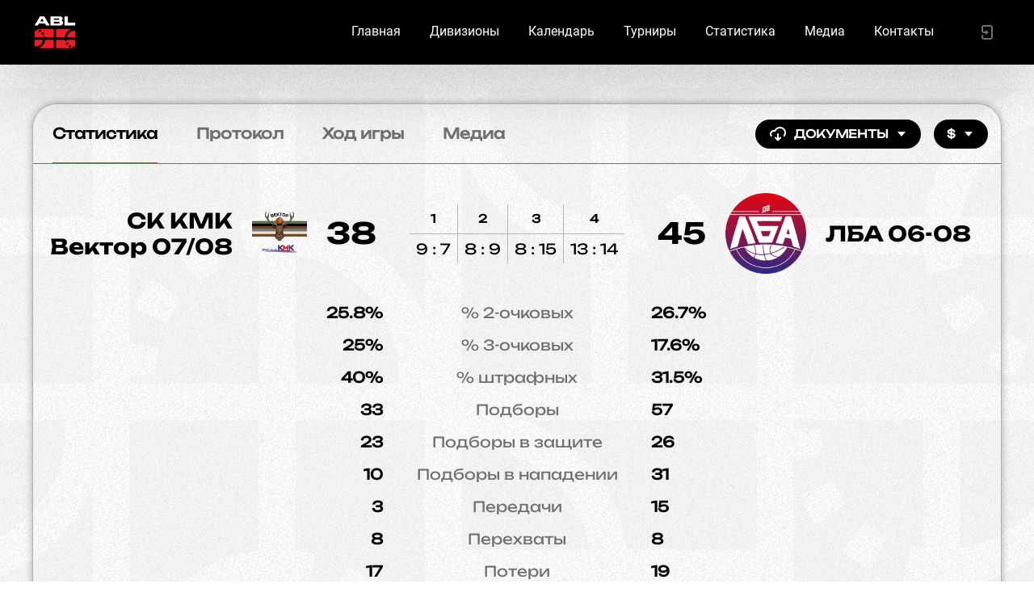

--- FILE ---
content_type: text/html; charset=utf-8
request_url: https://ablforpeople.com/game/82703
body_size: 92779
content:
<!DOCTYPE html><html lang="en"><head>
  <meta charset="utf-8">
  <title>Статистика. Матч СК КМК Вектор 07/08 против ЛБА 06-08 - ABL</title>
  <base href="/">
  <meta name="viewport" content="width=device-width, initial-scale=1.0, maximum-scale=1.0, user-scalable=0">
  <meta name="mailru-domain" content="DnmtYhpnAC1Ij2G0">
  <meta property="fb:app_id" content="164936710911531">
  <link rel="icon" type="image/png" href="/assets/favicon/favicon-96x96.png" sizes="96x96">
  <link rel="icon" type="image/svg+xml" href="/assets/favicon/favicon.svg">
  <link rel="shortcut icon" href="/assets/favicons/abl/favicon.ico">
  <link rel="apple-touch-icon" sizes="180x180" href="/assets/favicons/abl/apple-touch-icon.png">
  <link rel="manifest" href="/assets/favicons/abl/site.webmanifest">
<style>@import url(https://fonts.googleapis.com/css2?family=Inter:wght@400;@font-face{font-family:Unbounded-Regular;src:url(Unbounded-Regular.f88d32749e3a10995f08.eot);src:url(Unbounded-Regular.f88d32749e3a10995f08.eot?#iefix) format("embedded-opentype"),url(Unbounded-Regular.99b229ddc0daa03f1868.woff2) format("woff2"),url(Unbounded-Regular.b5101bfc0d9ea8f9a4e9.woff) format("woff"),url(Unbounded-Regular.23391236f880bc928d38.ttf) format("truetype"),url(Unbounded-Regular.1bb3c497c06a02ca0a00.svg#Unbounded-Regular) format("svg");font-weight:400;font-style:normal;font-display:swap;}*,:after,:before{box-sizing:border-box;-webkit-appearance:none!important;-moz-appearance:none!important;appearance:none!important;}html{font-family:sans-serif;line-height:1.15;-webkit-text-size-adjust:100%;-webkit-tap-highlight-color:rgba(0,0,0,0);}body{margin:0;text-align:left;}html{height:100%;}body,html{background:#fff;}body{font:400 18px/20px Unbounded-Regular,Segoe UI,Roboto,Helvetica Neue,Arial,sans-serif;color:#000;-webkit-overflow-scrolling:touch;}@media (max-width: 700px){body{font:400 14px/16px Unbounded-Regular,Segoe UI,Roboto,Helvetica Neue,Arial,sans-serif;}}</style><style>@import url(https://fonts.googleapis.com/css2?family=Inter:wght@400;700&display=swap);.cdk-overlay-container{pointer-events:none;top:0;left:0;height:100%;width:100%}.cdk-overlay-container{position:fixed;z-index:1000}.cdk-overlay-container:empty{display:none}.cdk-overlay-backdrop{position:absolute;top:0;bottom:0;left:0;right:0;z-index:1000;pointer-events:auto;-webkit-tap-highlight-color:transparent;transition:opacity .4s cubic-bezier(.25,.8,.25,1);opacity:0}@font-face{font-family:Unbounded-Regular;src:url(Unbounded-Regular.f88d32749e3a10995f08.eot);src:url(Unbounded-Regular.f88d32749e3a10995f08.eot?#iefix) format("embedded-opentype"),url(Unbounded-Regular.99b229ddc0daa03f1868.woff2) format("woff2"),url(Unbounded-Regular.b5101bfc0d9ea8f9a4e9.woff) format("woff"),url(Unbounded-Regular.23391236f880bc928d38.ttf) format("truetype"),url(Unbounded-Regular.1bb3c497c06a02ca0a00.svg#Unbounded-Regular) format("svg");font-weight:400;font-style:normal;font-display:swap}*,:after,:before{box-sizing:border-box;-webkit-appearance:none!important;-moz-appearance:none!important;appearance:none!important}html{font-family:sans-serif;line-height:1.15;-webkit-text-size-adjust:100%;-webkit-tap-highlight-color:rgba(0,0,0,0)}body{margin:0;text-align:left}a{color:unset}a{text-decoration:none}a:focus{outline:0}img{border-style:none}img,svg{vertical-align:middle}svg{overflow:hidden}button{border-radius:0;background:none;border:none}button{margin:0;font-family:inherit;font-size:inherit;line-height:inherit}button{overflow:visible}button{text-transform:none}[type=button],button{-webkit-appearance:button}[type=button]:not(:disabled),button:not(:disabled){cursor:pointer}[type=button]::-moz-focus-inner,button::-moz-focus-inner{padding:0;border-style:none}mtg-button{display:inline-block}.button{display:inline-flex;align-items:center;justify-content:center;font:700 14px/20px Unbounded-Regular,Segoe UI,Roboto,Helvetica Neue,Arial,sans-serif;text-transform:uppercase;cursor:pointer;transition:color .2s ease,background-color .2s ease,border-color .2s ease;outline:none;white-space:nowrap}.button.button--size-md{min-height:36px;padding:0 16px}.button.button--variant-button{position:relative}.button.button--variant-button:before{content:"";position:absolute;top:-4px;left:-4px;right:-4px;bottom:-4px;border:4px solid transparent;border-radius:1000px;opacity:0;transition:opacity .2s ease}.button.button--variant-button:focus:before{opacity:1}.button.button--variant-button.button--color-secondary{background:#000;color:#fff}.button.button--variant-button.button--color-secondary:focus:not(.button--disabled):before{border-color:rgba(82,85,98,.2)}.button.button--variant-button.button--color-secondary:active:not(.button--disabled),.button.button--variant-button.button--color-secondary:hover:not(.button--disabled){background:#000;border-color:#000}.button.button--variant-button{border-radius:1000px}.button.button--dropdown .dropdown-selector{width:16px;height:16px;transition:transform .3s ease}.button mtg-svg-icon{width:24px;height:24px}.button .leading-icon{margin-right:8px}.button .trailing-icon{margin-left:8px}.nav{border-bottom:1px solid #b6b6b6;overflow:auto}.nav,.nav a{display:flex}.nav a{position:relative;align-items:center;padding:24px;border-bottom:1px solid transparent;cursor:pointer;color:#707070;font:700 18px/24px Unbounded-Regular,Segoe UI,Roboto,Helvetica Neue,Arial,sans-serif;white-space:nowrap}.nav a.active{color:#000}.nav a.active:before{content:"";position:absolute;bottom:-1px;left:24px;right:24px;height:1px;background:#ee3c3e}.nav a:hover{color:#000}.svg-icon{display:inline-flex;width:24px;height:24px}.svg-icon svg{width:100%;height:100%;fill:currentColor}html{height:100%}body,html{background:#fff}body{font:400 18px/20px Unbounded-Regular,Segoe UI,Roboto,Helvetica Neue,Arial,sans-serif;color:#000;-webkit-overflow-scrolling:touch}@media (max-width: 700px){body{font:400 14px/16px Unbounded-Regular,Segoe UI,Roboto,Helvetica Neue,Arial,sans-serif}}</style><link rel="stylesheet" href="styles.c90567973e9b4d221f03.css" media="print" onload="this.media='all'"><noscript><link rel="stylesheet" href="styles.c90567973e9b4d221f03.css"></noscript><style ng-transition="serverApp">[_nghost-sc119]{position:relative;display:flex;flex-direction:column;min-height:100vh;min-height:calc(1vh * 100);min-height:calc(var(--vh, 1vh) * 100);overflow:hidden;background:url(/assets/main_bg_2024.jpg)}.cover[_ngcontent-sc119]{position:relative;width:100%;display:flex;justify-content:center;align-items:center}.cover.mobile[_ngcontent-sc119]{display:none}@media (max-width: 1050px){.cover.desktop[_ngcontent-sc119]{display:none}.cover.mobile[_ngcontent-sc119]{display:flex}}.cover[_ngcontent-sc119]   img[_ngcontent-sc119]{max-width:100%;max-height:100%;-o-object-fit:contain;object-fit:contain}.sparks-top[_ngcontent-sc119]{top:620px;width:1920px;height:2074px;background:url(/assets/sparks_top1.png) no-repeat 100% 0}.sparks-bottom[_ngcontent-sc119], .sparks-top[_ngcontent-sc119]{position:absolute;right:0;pointer-events:none}.sparks-bottom[_ngcontent-sc119]{bottom:0;width:512px;height:436px;background:url(/assets/sparks_bottom1.png) no-repeat 0 100%}.wrapper[_ngcontent-sc119]{display:flex;flex-direction:column;flex-grow:1;width:100%;max-width:1248px;margin:0 auto}.content[_ngcontent-sc119]{position:relative;flex-grow:1;padding:48px 24px}@media (max-width: 1050px){.content[_ngcontent-sc119]{max-width:100%;min-width:100%;padding:48px 24px}}@media (max-width: 700px){.content[_ngcontent-sc119]{padding:48px 16px}}</style><style ng-transition="serverApp">.header[_ngcontent-sc116]{position:fixed;top:0;left:0;right:0;z-index:100;transition:transform .5s ease;transform:translateY(0);box-shadow:0 24px 80px rgba(0,0,0,.2)}.header.menu-visible[_ngcontent-sc116]{height:100%}.header[_ngcontent-sc116], .header-size[_ngcontent-sc116]{height:80px}.header[_ngcontent-sc116]{background:#000}.header[_ngcontent-sc116]   .wrapper[_ngcontent-sc116]{max-width:1248px;margin:0 auto}.header[_ngcontent-sc116]   .content[_ngcontent-sc116]{display:flex;align-items:center;height:80px;padding:0 24px}@media (max-width: 700px){.header[_ngcontent-sc116]   .content[_ngcontent-sc116]{padding:0 16px}}.header[_ngcontent-sc116]   .league[_ngcontent-sc116]{display:flex;align-items:center;margin-right:24px}.header[_ngcontent-sc116]   .league[_ngcontent-sc116]   .logo[_ngcontent-sc116]{width:56px;height:56px}.header[_ngcontent-sc116]   .league[_ngcontent-sc116]   .logo[_ngcontent-sc116]   img[_ngcontent-sc116]{width:100%;height:100%;-o-object-fit:contain;object-fit:contain}.header[_ngcontent-sc116]   .league[_ngcontent-sc116]   .name[_ngcontent-sc116]{display:flex;align-items:center;font:700 26px/32px Unbounded-Bold;font-size:21px;color:#fff}.header[_ngcontent-sc116]   .menu[_ngcontent-sc116]{display:flex;margin-left:auto}@media (max-width: 1050px){.header[_ngcontent-sc116]   .menu[_ngcontent-sc116]{display:none}}.header[_ngcontent-sc116]   .menu[_ngcontent-sc116]   a[_ngcontent-sc116]{padding:10px;border:2px solid transparent;font:16px/14px Roboto Regular;color:#fff;border-radius:20px;height:40px}.header[_ngcontent-sc116]   .menu[_ngcontent-sc116]   a.active[_ngcontent-sc116], .header[_ngcontent-sc116]   .menu[_ngcontent-sc116]   a[_ngcontent-sc116]:hover{color:#fff;border-color:#ee3c3e}.header[_ngcontent-sc116]   .menu[_ngcontent-sc116]   a[_ngcontent-sc116] + a[_ngcontent-sc116]{margin-left:12px}.header[_ngcontent-sc116]   .mobile-menu-toggle[_ngcontent-sc116]{display:none;width:36px;height:36px;margin-left:auto;align-items:center;justify-content:center;color:#707070;cursor:pointer}@media (max-width: 1050px){.header[_ngcontent-sc116]   .mobile-menu-toggle[_ngcontent-sc116]{display:flex}}.header[_ngcontent-sc116]   .mobile-menu-toggle[_ngcontent-sc116]:hover{color:#000}.header[_ngcontent-sc116]   .mobile-menu-toggle[_ngcontent-sc116]   mtg-svg-icon[_ngcontent-sc116]{width:24px;height:24px}.header[_ngcontent-sc116]   .mobile-menu-toggle[_ngcontent-sc116]   .close[_ngcontent-sc116]{display:none}.header[_ngcontent-sc116]   .mobile-menu-toggle.opened[_ngcontent-sc116]{position:relative}.header[_ngcontent-sc116]   .mobile-menu-toggle.opened[_ngcontent-sc116]:before{content:"";position:absolute;left:0;top:0;width:36px;height:36px;border-radius:50%;background:#000;color:#707070}.header[_ngcontent-sc116]   .mobile-menu-toggle.opened[_ngcontent-sc116]   .burger[_ngcontent-sc116]{display:none}.header[_ngcontent-sc116]   .mobile-menu-toggle.opened[_ngcontent-sc116]   .close[_ngcontent-sc116]{position:relative;display:block;color:#707070}.profile-menu[_ngcontent-sc116]{display:flex;min-width:36px;align-items:center;margin-left:36px;cursor:pointer}.profile-menu[_ngcontent-sc116]   mtg-svg-icon[_ngcontent-sc116]{width:24px;height:24px}@media (max-width: 1050px){.profile-menu[_ngcontent-sc116]{display:none}}.profile-menu.profile-menu-alt[_ngcontent-sc116]{position:absolute;left:50%;top:12px;transform:translateX(-50%);padding:0 24px;display:flex;justify-content:flex-end;width:100%;max-width:1248px;margin:0;z-index:200}@media (max-width: 1050px){.profile-menu.profile-menu-alt[_ngcontent-sc116]{display:none}.profile-menu[_ngcontent-sc116]{margin-left:auto}}.profile-menu[_ngcontent-sc116]   .divider[_ngcontent-sc116]{height:1px;background:#b6b6b6}.profile-menu[_ngcontent-sc116]   .profile[_ngcontent-sc116]{display:flex;align-items:center}.profile-menu[_ngcontent-sc116]   .profile.opened[_ngcontent-sc116]   .photo[_ngcontent-sc116]{position:relative}.profile-menu[_ngcontent-sc116]   .profile.opened[_ngcontent-sc116]   .photo[_ngcontent-sc116]   .close[_ngcontent-sc116]{display:block}.profile-menu[_ngcontent-sc116]   .profile.opened[_ngcontent-sc116]   .photo[_ngcontent-sc116]:after{content:"";position:absolute;top:0;left:0;width:100%;height:100%;border-radius:50%;display:flex;justify-content:center;align-items:center;background:#000;color:#707070}.profile-menu[_ngcontent-sc116]   .profile[_ngcontent-sc116]   .name[_ngcontent-sc116]{margin-right:12px;font:700 14px/20px Unbounded-Regular,Segoe UI,Roboto,Helvetica Neue,Arial,sans-serif}.profile-menu[_ngcontent-sc116]   .profile[_ngcontent-sc116]   .photo[_ngcontent-sc116]{width:36px;height:36px}.profile-menu[_ngcontent-sc116]   .profile[_ngcontent-sc116]   .photo[_ngcontent-sc116]   .close[_ngcontent-sc116]{position:absolute;left:50%;top:50%;z-index:1;transform:translate(-50%,-50%);width:16px;height:16px;color:#707070;display:none}.profile-menu[_ngcontent-sc116]   .profile[_ngcontent-sc116]   .photo[_ngcontent-sc116]   img[_ngcontent-sc116]{width:100%;height:100%;-o-object-fit:cover;object-fit:cover;border-radius:50%}.profile-menu[_ngcontent-sc116]   mtg-notification-bell[_ngcontent-sc116]{margin-left:24px}.profile-menu[_ngcontent-sc116]   .login-btn[_ngcontent-sc116]{display:flex;align-items:center;color:#707070}.mobile-menu[_ngcontent-sc116]{position:fixed;top:80px;left:0;right:0;height:calc(100vh - 80px);height:calc(1vh * 100 - 80px);height:calc(var(--vh, 1vh) * 100 - 80px);overflow:auto;max-width:350px;z-index:200;padding:16px 24px;background:#000;color:#fff;box-shadow:0 24px 80px rgba(0,0,0,.2)}@media (max-width: 700px){.mobile-menu[_ngcontent-sc116]{max-width:100%}}.mobile-menu[_ngcontent-sc116]   a[_ngcontent-sc116]{display:flex;align-items:center;height:48px;color:#ee3c3e}.mobile-menu[_ngcontent-sc116]   .item[_ngcontent-sc116]{position:relative;display:flex;align-items:center;height:40px;padding-left:36px;font-size:16px;line-height:20px;font-family:Roboto Regular;color:#fff;margin-bottom:8px}.mobile-menu[_ngcontent-sc116]   .item.active[_ngcontent-sc116]{color:#fff}.mobile-menu[_ngcontent-sc116]   .item.active[_ngcontent-sc116]:before{content:"";display:block;position:absolute;left:8px;top:50%;transform:translateY(-50%);width:8px;height:8px;border-radius:1000px;background:#ee3c3e}.mobile-menu[_ngcontent-sc116]   .divider[_ngcontent-sc116]{height:1px;background:#b6b6b6}.mobile-menu[_ngcontent-sc116]   .copyright[_ngcontent-sc116]{margin-top:8px}.league-menu[_ngcontent-sc116]{margin:24px 0 24px 36px;overflow:hidden}.league-menu[_ngcontent-sc116]   .league-menu-toggle[_ngcontent-sc116]{display:flex;align-items:center;color:#fff;font:400 24px/26px Unbounded-Regular,Segoe UI,Roboto,Helvetica Neue,Arial,sans-serif;text-transform:none}.league-menu[_ngcontent-sc116]   .league-menu-toggle[_ngcontent-sc116]   mtg-svg-icon[_ngcontent-sc116]{margin-left:12px;color:#707070;transform:rotate(0deg);transition:transform .5s ease}.league-menu[_ngcontent-sc116]   .league-menu-content[_ngcontent-sc116]{max-height:0;transition:max-height .5s ease}.league-menu.opened[_ngcontent-sc116]   .league-menu-toggle[_ngcontent-sc116]   mtg-svg-icon[_ngcontent-sc116]{transform:rotate(180deg)}.league-menu.opened[_ngcontent-sc116]   .league-menu-content[_ngcontent-sc116]{max-height:100vh}.mobile-profile[_ngcontent-sc116]{display:flex;align-items:center;padding:16px;margin:0 0 24px;border-radius:20px;background:#000}.mobile-profile[_ngcontent-sc116]   .photo[_ngcontent-sc116]{width:36px;height:36px;margin-right:16px}.mobile-profile[_ngcontent-sc116]   .photo[_ngcontent-sc116]   .empty-photo[_ngcontent-sc116]{background:#000;color:#000}.mobile-profile[_ngcontent-sc116]   .name[_ngcontent-sc116], .mobile-profile[_ngcontent-sc116]   .photo[_ngcontent-sc116]   .empty-photo[_ngcontent-sc116]{font:700 14px/20px Unbounded-Regular,Segoe UI,Roboto,Helvetica Neue,Arial,sans-serif}.mobile-profile[_ngcontent-sc116]   .name[_ngcontent-sc116]{color:#fff}.mobile-profile[_ngcontent-sc116]   .name[_ngcontent-sc116]   .hint[_ngcontent-sc116]{font:400 10px/12px Unbounded-Regular,Segoe UI,Roboto,Helvetica Neue,Arial,sans-serif;color:#707070}.mobile-profile[_ngcontent-sc116]   .exit[_ngcontent-sc116]{margin-left:auto;display:flex;justify-content:center;align-items:center;width:36px;height:36px;color:#707070;background:none;border:none}.mobile-login-btn[_ngcontent-sc116]{margin:0 0 24px}</style><style ng-transition="serverApp">[_nghost-sc117]{position:relative;display:block}.social-b[_ngcontent-sc117]{display:flex;align-items:center;justify-content:space-between;padding:36px 0}.social-b[_ngcontent-sc117]   a[_ngcontent-sc117]{color:#797979}.social-b[_ngcontent-sc117]   a[_ngcontent-sc117]:hover{color:#000}.social-b[_ngcontent-sc117]   a[_ngcontent-sc117] + a[_ngcontent-sc117]{margin-left:24px}.social-b[_ngcontent-sc117]   a[_ngcontent-sc117]   mtg-svg-icon[_ngcontent-sc117]{width:36px;height:36px}.social-b[_ngcontent-sc117]   a[_ngcontent-sc117]   img[_ngcontent-sc117]{max-width:80px}.social-b[_ngcontent-sc117]   .social[_ngcontent-sc117]{display:flex;align-items:center;justify-content:center}</style><style ng-transition="serverApp">.version-updated[_ngcontent-sc118]{position:fixed;bottom:0;left:0;width:100%;height:40px}.version-updated[_ngcontent-sc118]   .refresh-link[_ngcontent-sc118]{margin-left:15px;color:#c82a2a;text-decoration:underline}.version-updated[_ngcontent-sc118]   .close[_ngcontent-sc118]   mtg-svg-icon[_ngcontent-sc118]{width:12px;height:12px}</style><style ng-transition="serverApp">.game-panel[_ngcontent-sc168]{box-shadow:0 0 9.9px .1px rgba(0,0,0,.3);border:1px solid #b2b2b2;border-radius:30px;overflow:hidden}@media (max-width: 700px){.game-panel[_ngcontent-sc168]{margin:0 -16px}}.game-panel[_ngcontent-sc168]   .nav[_ngcontent-sc168]{border-bottom:1px solid #707070}.game-panel[_ngcontent-sc168]   .nav[_ngcontent-sc168]   a.active[_ngcontent-sc168], .game-panel[_ngcontent-sc168]   .nav[_ngcontent-sc168]   a[_ngcontent-sc168]:hover{color:#000}.game-content[_ngcontent-sc168]{position:relative;padding:36px 0}.game-content[_ngcontent-sc168]   mtg-game-header[_ngcontent-sc168]{display:block;margin-bottom:36px}.download-btn[_ngcontent-sc168]{margin:auto 16px auto auto}.payment-page-btn[_ngcontent-sc168]{margin:auto 16px auto 0}</style><link rel="icon" type="image/png" sizes="32x32" href="/assets/favicons/abl/favicon-32x32.png"><link rel="icon" type="image/png" sizes="16x16" href="/assets/favicons/abl/favicon-16x16.png"><link rel="mask-icon" href="/assets/favicons/abl/safari-pinned-tab.svg" color="#ff0000"><meta property="og:url" content="https://ablforpeople.com/game/82703"><meta property="og:title" content="Статистика. Матч СК КМК Вектор 07/08 против ЛБА 06-08 - ABL"><meta property="og:description" content="Победа ЛБА 06-08 в матче против СК КМК Вектор 07/08"><meta property="og:image" content="https://fs.mtgame.ru/abl_logo_black_red.png"><meta property="og:image:secure_url" content="https://fs.mtgame.ru/abl_logo_black_red.png"><meta name="twitter:text:title" content="Статистика. Матч СК КМК Вектор 07/08 против ЛБА 06-08 - ABL"><meta name="twitter:image" content="https://fs.mtgame.ru/abl_logo_black_red.png"><meta name="description" content="Победа ЛБА 06-08 в матче против СК КМК Вектор 07/08"><style ng-transition="serverApp">.game-header[_ngcontent-sc167]{display:flex;align-items:center;width:100%}@media (max-width: 1050px){.game-header[_ngcontent-sc167]{padding:0 10px}}@media (max-width: 700px){.game-header[_ngcontent-sc167]{display:none}}.game-header[_ngcontent-sc167]   .team-info[_ngcontent-sc167]{display:flex;align-items:center;justify-content:flex-end;flex:1 0;color:#000}.game-header[_ngcontent-sc167]   .team-info[_ngcontent-sc167]   .team-attributes[_ngcontent-sc167]{display:flex;flex-direction:row-reverse}@media (max-width: 1050px){.game-header[_ngcontent-sc167]   .team-info[_ngcontent-sc167]   .team-attributes[_ngcontent-sc167]{flex-direction:column;align-items:center;margin-right:16px}}.game-header[_ngcontent-sc167]   .team-info[_ngcontent-sc167]:not(:first-of-type){flex-direction:row-reverse}.game-header[_ngcontent-sc167]   .team-info[_ngcontent-sc167]:not(:first-of-type)   .team-attributes[_ngcontent-sc167]{flex-direction:row}@media (max-width: 1050px){.game-header[_ngcontent-sc167]   .team-info[_ngcontent-sc167]:not(:first-of-type)   .team-attributes[_ngcontent-sc167]{flex-direction:column;margin-right:0;margin-left:16px}}.game-header[_ngcontent-sc167]   .team-info[_ngcontent-sc167]:not(:first-of-type)   .team-meta[_ngcontent-sc167]{text-align:left}@media (max-width: 1050px){.game-header[_ngcontent-sc167]   .team-info[_ngcontent-sc167]:not(:first-of-type)   .team-meta[_ngcontent-sc167]{text-align:center}}.game-header[_ngcontent-sc167]   .team-info[_ngcontent-sc167]   .team-meta[_ngcontent-sc167]{display:flex;flex-direction:column;justify-content:center;text-align:right}@media (max-width: 1050px){.game-header[_ngcontent-sc167]   .team-info[_ngcontent-sc167]   .team-meta[_ngcontent-sc167]{text-align:center}}.game-header[_ngcontent-sc167]   .team-info[_ngcontent-sc167]   .team-meta[_ngcontent-sc167]   .city[_ngcontent-sc167]{color:#707070}.game-header[_ngcontent-sc167]   .team-info[_ngcontent-sc167]   .team-meta[_ngcontent-sc167]   .name[_ngcontent-sc167]{font:700 26px/32px Unbounded-Bold}@media (max-width: 1050px){.game-header[_ngcontent-sc167]   .team-info[_ngcontent-sc167]   .team-meta[_ngcontent-sc167]   .name[_ngcontent-sc167]{font:700 20px/24px Unbounded-Regular,Segoe UI,Roboto,Helvetica Neue,Arial,sans-serif}}.game-header[_ngcontent-sc167]   .team-info[_ngcontent-sc167]   .team-logo[_ngcontent-sc167]{width:100px;height:100px;margin:0 24px;position:relative}@media (max-width: 1050px){.game-header[_ngcontent-sc167]   .team-info[_ngcontent-sc167]   .team-logo[_ngcontent-sc167]{margin:0 0 16px}}.game-header[_ngcontent-sc167]   .team-info[_ngcontent-sc167]   .team-logo[_ngcontent-sc167]   img[_ngcontent-sc167]{width:100%;height:100%;-o-object-fit:contain;object-fit:contain}.game-header[_ngcontent-sc167]   .team-info[_ngcontent-sc167]   .team-logo[_ngcontent-sc167]   .trophy[_ngcontent-sc167]{width:24px;height:24px;position:absolute;bottom:-4px;left:0;background:url(/assets/trophy.svg) no-repeat 0 0;background-size:cover}.game-header[_ngcontent-sc167]   .team-info[_ngcontent-sc167]   .team-score[_ngcontent-sc167]{font:400 36px/40px Unbounded-Bold}@media (max-width: 1050px){.game-header[_ngcontent-sc167]   .team-info[_ngcontent-sc167]   .team-score[_ngcontent-sc167]{font:700 24px/28px Unbounded-Bold}}.game-header[_ngcontent-sc167]   .center[_ngcontent-sc167]{min-width:300px;margin:0 24px}@media (max-width: 1050px){.game-header[_ngcontent-sc167]   .center[_ngcontent-sc167]{min-width:250px;margin:0 15px}}@media (max-width: 700px){.game-header[_ngcontent-sc167]   .center[_ngcontent-sc167]{min-width:150px}}.period-score[_ngcontent-sc167]{display:flex;justify-content:center;margin:0 auto;text-align:center}.period-score[_ngcontent-sc167]   .period[_ngcontent-sc167]{display:flex;flex-direction:column;color:#000}.period-score[_ngcontent-sc167]   .period[_ngcontent-sc167]   .title[_ngcontent-sc167]{border-bottom:1px solid #b6b6b6;font:700 14px/20px Unbounded-Regular,Segoe UI,Roboto,Helvetica Neue,Arial,sans-serif}.period-score[_ngcontent-sc167]   .period[_ngcontent-sc167]   .score[_ngcontent-sc167], .period-score[_ngcontent-sc167]   .period[_ngcontent-sc167]   .title[_ngcontent-sc167]{padding:8px;border-right:1px solid #b6b6b6}@media (max-width: 1050px){.period-score[_ngcontent-sc167]   .period[_ngcontent-sc167]   .score[_ngcontent-sc167]{font-size:14px}}.period-score[_ngcontent-sc167]   .period[_ngcontent-sc167]:last-child   .score[_ngcontent-sc167], .period-score[_ngcontent-sc167]   .period[_ngcontent-sc167]:last-child   .title[_ngcontent-sc167]{border-right:none}.m-game-header[_ngcontent-sc167]{width:100%;display:none;justify-content:space-between;flex-wrap:wrap;font-size:12px;line-height:14px}@media (max-width: 700px){.m-game-header[_ngcontent-sc167]{display:flex}}.m-game-header[_ngcontent-sc167]   .team-info[_ngcontent-sc167]{display:flex;flex-direction:column;align-items:center;flex:1 0 0;padding:0 12px}.m-game-header[_ngcontent-sc167]   .team-info[_ngcontent-sc167]   .logo[_ngcontent-sc167]{width:80px;height:80px;margin:0 0 10px}.m-game-header[_ngcontent-sc167]   .team-info[_ngcontent-sc167]   .logo[_ngcontent-sc167]   img[_ngcontent-sc167]{width:100%;height:100%;-o-object-fit:contain;object-fit:contain}.m-game-header[_ngcontent-sc167]   .team-info[_ngcontent-sc167]   .city[_ngcontent-sc167]{color:#707070;margin:0 0 8px}.m-game-header[_ngcontent-sc167]   .team-info[_ngcontent-sc167]   .name[_ngcontent-sc167]{font:700 20px/24px Unbounded-Regular,Segoe UI,Roboto,Helvetica Neue,Arial,sans-serif;text-align:center}.m-game-header[_ngcontent-sc167]   .period-score[_ngcontent-sc167]{width:100%;margin-top:24px}.m-game-header[_ngcontent-sc167]   .game-score[_ngcontent-sc167]{display:flex;justify-content:space-around;width:100%;margin-top:24px;font:700 26px/32px Unbounded-Bold;color:#000}</style><style ng-transition="serverApp">.team-gradient[_ngcontent-sc165]{display:none;position:absolute;left:0;top:0;width:50%;height:100%;pointer-events:none}.team-gradient.right[_ngcontent-sc165]{left:auto;right:0}.in-game-users-wrapper[_ngcontent-sc165]{margin-top:60px;padding:30px 10px 20px;border-top:1px solid #b6b6b6}.in-game-users-wrapper[_ngcontent-sc165]   .title[_ngcontent-sc165]{text-align:center;margin-bottom:30px;font:700 26px/32px Unbounded-Bold;color:#000}.in-game-users-wrapper[_ngcontent-sc165]   .flex[_ngcontent-sc165]{display:flex;justify-content:space-between}@media (max-width: 700px){.in-game-users-wrapper[_ngcontent-sc165]   .flex[_ngcontent-sc165]{display:block}}.in-game-users-wrapper[_ngcontent-sc165]   .flex[_ngcontent-sc165]   .game-users[_ngcontent-sc165]{width:47%}@media (max-width: 1050px){.in-game-users-wrapper[_ngcontent-sc165]   .flex[_ngcontent-sc165]   .game-users[_ngcontent-sc165]{width:49%}}@media (max-width: 700px){.in-game-users-wrapper[_ngcontent-sc165]   .flex[_ngcontent-sc165]   .game-users[_ngcontent-sc165]{width:100%}.in-game-users-wrapper[_ngcontent-sc165]   .flex[_ngcontent-sc165]   .game-users[_ngcontent-sc165] + .game-users[_ngcontent-sc165]{margin-top:30px;padding-top:20px;border-top:1px solid #b6b6b6}}</style><style ng-transition="serverApp"></style><style ng-transition="serverApp">.game-stat[_ngcontent-sc161]{display:flex;flex-direction:column;align-items:center;padding:0 24px}@media (max-width: 700px){.game-stat[_ngcontent-sc161]{padding:0 16px}}.game-stat[_ngcontent-sc161]   .stats-title[_ngcontent-sc161]{flex-shrink:0;min-width:300px;margin:0 16px;text-align:center}@media (max-width: 1050px){.game-stat[_ngcontent-sc161]   .stats-title[_ngcontent-sc161]{min-width:250px}}.game-stat[_ngcontent-sc161]   .stats-values[_ngcontent-sc161]{width:100%}.game-stat[_ngcontent-sc161]   .stats-values[_ngcontent-sc161]   .stat-row[_ngcontent-sc161]{display:flex;align-items:center}.game-stat[_ngcontent-sc161]   .stats-values[_ngcontent-sc161]   .stat-row[_ngcontent-sc161] + .stat-row[_ngcontent-sc161]{margin-top:16px}.game-stat[_ngcontent-sc161]   .stats-values[_ngcontent-sc161]   .stat-row[_ngcontent-sc161]   .value[_ngcontent-sc161]{flex:1 0;font:700 18px/24px Unbounded-Regular,Segoe UI,Roboto,Helvetica Neue,Arial,sans-serif;color:#000}.game-stat[_ngcontent-sc161]   .stats-values[_ngcontent-sc161]   .stat-row[_ngcontent-sc161]   .value[_ngcontent-sc161]:first-child{text-align:right}@media (max-width: 700px){.game-stat[_ngcontent-sc161]   .stats-values[_ngcontent-sc161]   .stat-row[_ngcontent-sc161]   .value[_ngcontent-sc161]{font:700 14px/20px Unbounded-Regular,Segoe UI,Roboto,Helvetica Neue,Arial,sans-serif}}.game-stat[_ngcontent-sc161]   .stats-values[_ngcontent-sc161]   .stat-row[_ngcontent-sc161]   .name[_ngcontent-sc161]{width:300px;flex-shrink:0;margin:0 16px;text-align:center;color:#707070}@media (max-width: 1050px){.game-stat[_ngcontent-sc161]   .stats-values[_ngcontent-sc161]   .stat-row[_ngcontent-sc161]   .name[_ngcontent-sc161]{width:250px}}@media (max-width: 700px){.game-stat[_ngcontent-sc161]   .stats-values[_ngcontent-sc161]   .stat-row[_ngcontent-sc161]   .name[_ngcontent-sc161]{font-size:12px;width:150px;color:#707070}}</style></head>
<body>
  <mtg-app _nghost-sc119="" ng-version="12.1.5"><mtg-header _ngcontent-sc119="" _nghost-sc116="" class="ng-tns-c116-0"><div _ngcontent-sc116="" class="header ng-tns-c116-0"><div _ngcontent-sc116="" class="wrapper ng-tns-c116-0"><div _ngcontent-sc116="" class="content ng-tns-c116-0"><a _ngcontent-sc116="" routerlink="/" class="league ng-tns-c116-0" href="/"><div _ngcontent-sc116="" class="logo ng-tns-c116-0"><img _ngcontent-sc116="" class="ng-tns-c116-0" src="https://fs.mtgame.ru/abl_logo_white_red.png" alt="ABL" title="ABL"></div></a><div _ngcontent-sc116="" class="menu ng-tns-c116-0"><a _ngcontent-sc116="" routerlinkactive="active" class="ng-tns-c116-0 ng-star-inserted" href="/">Главная</a><a _ngcontent-sc116="" routerlinkactive="active" class="ng-tns-c116-0 ng-star-inserted" href="/divisions">Дивизионы</a><a _ngcontent-sc116="" routerlinkactive="active" class="ng-tns-c116-0 ng-star-inserted" href="/calendar">Календарь</a><a _ngcontent-sc116="" routerlinkactive="active" class="ng-tns-c116-0 ng-star-inserted" href="/tournaments">Турниры</a><a _ngcontent-sc116="" routerlinkactive="active" class="ng-tns-c116-0 ng-star-inserted" href="/statistic">Статистика</a><a _ngcontent-sc116="" routerlinkactive="active" class="ng-tns-c116-0 ng-star-inserted" href="/media">Медиа</a><a _ngcontent-sc116="" routerlinkactive="active" class="ng-tns-c116-0 ng-star-inserted" href="/contacts">Контакты</a><!----></div><div _ngcontent-sc116="" class="profile-menu ng-tns-c116-0"><!----><!----></div><div _ngcontent-sc116="" class="mobile-menu-toggle ng-tns-c116-0"><mtg-svg-icon _ngcontent-sc116="" icon="icons-burger" class="burger ng-tns-c116-0 svg-icon"><svg viewBox="0 0 24 24" xmlns="http://www.w3.org/2000/svg"><use xlink:href="#icons-burger"></use></svg></mtg-svg-icon><mtg-svg-icon _ngcontent-sc116="" icon="icons-close" class="close ng-tns-c116-0 svg-icon"><svg viewBox="0 0 24 24" xmlns="http://www.w3.org/2000/svg"><use xlink:href="#icons-close"></use></svg></mtg-svg-icon></div></div></div></div><!----><div _ngcontent-sc116="" class="header-size ng-tns-c116-0"></div><!----></mtg-header><!----><!----><div _ngcontent-sc119="" class="wrapper"><div _ngcontent-sc119="" class="content"><router-outlet _ngcontent-sc119=""></router-outlet><mtg-root class="ng-star-inserted"><router-outlet></router-outlet><mtg-tournament-game _nghost-sc168="" class="ng-star-inserted"><div _ngcontent-sc168="" class="game-panel ng-star-inserted"><div _ngcontent-sc168="" class="nav"><a _ngcontent-sc168="" routerlinkactive="active" href="/game/82703/statistic" class="active">Статистика</a><a _ngcontent-sc168="" routerlinkactive="active" href="/game/82703/protocol">Протокол</a><a _ngcontent-sc168="" routerlinkactive="active" href="/game/82703/timeline">Ход игры</a><a _ngcontent-sc168="" routerlinkactive="active" href="/game/82703/media" class="ng-star-inserted">Медиа</a><!----><mtg-button _ngcontent-sc168="" color="secondary" leadingicon="icons-cloud-download" class="download-btn ng-star-inserted"><!----><button type="button" class="button button--color-secondary button--size-md button--variant-button button--dropdown ng-star-inserted" classlist="button button--color-secondary button--size-md button--variant-button button--dropdown"><mtg-svg-icon class="leading-icon svg-icon ng-star-inserted"><svg viewBox="0 0 24 24" xmlns="http://www.w3.org/2000/svg"><use xlink:href="#icons-cloud-download"></use></svg></mtg-svg-icon><!----> Документы <mtg-svg-icon icon="icons-selector-down" class="trailing-icon dropdown-selector svg-icon ng-star-inserted"><svg viewBox="0 0 24 24" xmlns="http://www.w3.org/2000/svg"><use xlink:href="#icons-selector-down"></use></svg></mtg-svg-icon><!----><!----><!----></button><!----><!----><!----></mtg-button><!----><!----><mtg-dropdown-menu _ngcontent-sc168=""><!----></mtg-dropdown-menu><!----><mtg-dropdown-menu _ngcontent-sc168=""><!----></mtg-dropdown-menu><!----><mtg-dropdown-menu _ngcontent-sc168=""><!----></mtg-dropdown-menu><mtg-button _ngcontent-sc168="" color="secondary" class="payment-page-btn ng-star-inserted"><!----><button type="button" class="button button--color-secondary button--size-md button--variant-button button--dropdown ng-star-inserted" classlist="button button--color-secondary button--size-md button--variant-button button--dropdown"><!----> $ <mtg-svg-icon icon="icons-selector-down" class="trailing-icon dropdown-selector svg-icon ng-star-inserted"><svg viewBox="0 0 24 24" xmlns="http://www.w3.org/2000/svg"><use xlink:href="#icons-selector-down"></use></svg></mtg-svg-icon><!----><!----><!----></button><!----><!----><!----></mtg-button><!----><!----><mtg-dropdown-menu _ngcontent-sc168=""><!----></mtg-dropdown-menu></div><div _ngcontent-sc168="" class="game-content"><mtg-game-header _ngcontent-sc168="" _nghost-sc167=""><div _ngcontent-sc167="" class="game-header"><div _ngcontent-sc167="" class="team-info"><div _ngcontent-sc167="" class="team-attributes"><div _ngcontent-sc167="" class="team-logo"><a _ngcontent-sc167="" href="/team/1549?seasonId=48&amp;tournamentId=965"><img _ngcontent-sc167="" src="https://fs.mtgame.ru/IMG_9886_pq1sD.png" alt="https://fs.mtgame.ru/IMG_9886_pq1sD.png" class="ng-star-inserted"><!----><!----><!----></a></div><div _ngcontent-sc167="" class="team-meta"><div _ngcontent-sc167="" class="name"><a _ngcontent-sc167="" href="/team/1549?seasonId=48&amp;tournamentId=965"> СК КМК Вектор 07/08 </a></div></div></div><div _ngcontent-sc167="" class="team-score"> 38 </div></div><div _ngcontent-sc167="" class="center"><div _ngcontent-sc167="" class="period-score ng-star-inserted"><div _ngcontent-sc167="" class="period ng-star-inserted"><div _ngcontent-sc167="" class="title ng-star-inserted">1</div><!----><!----><div _ngcontent-sc167="" class="score">9 : 7</div></div><div _ngcontent-sc167="" class="period ng-star-inserted"><div _ngcontent-sc167="" class="title ng-star-inserted">2</div><!----><!----><div _ngcontent-sc167="" class="score">8 : 9</div></div><div _ngcontent-sc167="" class="period ng-star-inserted"><div _ngcontent-sc167="" class="title ng-star-inserted">3</div><!----><!----><div _ngcontent-sc167="" class="score">8 : 15</div></div><div _ngcontent-sc167="" class="period ng-star-inserted"><div _ngcontent-sc167="" class="title ng-star-inserted">4</div><!----><!----><div _ngcontent-sc167="" class="score">13 : 14</div></div><!----></div><!----><!----><!----><!----><!----></div><div _ngcontent-sc167="" class="team-info"><div _ngcontent-sc167="" class="team-attributes"><div _ngcontent-sc167="" class="team-logo"><a _ngcontent-sc167="" href="/team/5735?seasonId=48&amp;tournamentId=965"><img _ngcontent-sc167="" src="https://fs.mtgame.ru/IMG_1158.png" alt="ЛБА 06-08" class="ng-star-inserted"><!----><!----><div _ngcontent-sc167="" class="trophy ng-star-inserted"></div><!----></a></div><div _ngcontent-sc167="" class="team-meta"><div _ngcontent-sc167="" class="name"><a _ngcontent-sc167="" href="/team/5735?seasonId=48&amp;tournamentId=965">ЛБА 06-08</a></div></div></div><div _ngcontent-sc167="" class="team-score"> 45 </div></div></div><div _ngcontent-sc167="" class="m-game-header"><div _ngcontent-sc167="" class="team-info"><div _ngcontent-sc167="" class="logo"><a _ngcontent-sc167="" href="/team/1549?seasonId=48&amp;tournamentId=965"><img _ngcontent-sc167="" src="https://fs.mtgame.ru/IMG_9886_pq1sD.png" alt="https://fs.mtgame.ru/IMG_9886_pq1sD.png" class="ng-star-inserted"><!----><!----></a></div><div _ngcontent-sc167="" class="name"><a _ngcontent-sc167="" href="/team/1549?seasonId=48&amp;tournamentId=965">СК КМК Вектор 07/08</a></div></div><div _ngcontent-sc167="" class="team-info"><div _ngcontent-sc167="" class="logo"><a _ngcontent-sc167="" href="/team/5735?seasonId=48&amp;tournamentId=965"><img _ngcontent-sc167="" src="https://fs.mtgame.ru/IMG_1158.png" alt="ЛБА 06-08" class="ng-star-inserted"><!----><!----></a></div><div _ngcontent-sc167="" class="name"><a _ngcontent-sc167="" href="/team/5735?seasonId=48&amp;tournamentId=965">ЛБА 06-08</a></div></div><div _ngcontent-sc167="" class="period-score ng-star-inserted"><div _ngcontent-sc167="" class="period ng-star-inserted"><div _ngcontent-sc167="" class="title ng-star-inserted">1</div><!----><!----><div _ngcontent-sc167="" class="score">9 : 7</div></div><div _ngcontent-sc167="" class="period ng-star-inserted"><div _ngcontent-sc167="" class="title ng-star-inserted">2</div><!----><!----><div _ngcontent-sc167="" class="score">8 : 9</div></div><div _ngcontent-sc167="" class="period ng-star-inserted"><div _ngcontent-sc167="" class="title ng-star-inserted">3</div><!----><!----><div _ngcontent-sc167="" class="score">8 : 15</div></div><div _ngcontent-sc167="" class="period ng-star-inserted"><div _ngcontent-sc167="" class="title ng-star-inserted">4</div><!----><!----><div _ngcontent-sc167="" class="score">13 : 14</div></div><!----></div><!----><!----><div _ngcontent-sc167="" class="game-score"><div _ngcontent-sc167="" class="team-score">38</div><div _ngcontent-sc167="" class="separator">:</div><div _ngcontent-sc167="" class="team-score">45</div></div></div></mtg-game-header><router-outlet _ngcontent-sc168=""></router-outlet><mtg-tournament-game-statistic _nghost-sc165="" class="ng-star-inserted"><mtg-basketball-game-statistic _ngcontent-sc165="" _nghost-sc161="" class="ng-star-inserted"><div _ngcontent-sc161="" class="game-stat ng-star-inserted"><div _ngcontent-sc161="" class="stats-values"><!----><!----><div _ngcontent-sc161="" class="stat-row"><div _ngcontent-sc161="" class="value">25.8%</div><div _ngcontent-sc161="" class="name">% 2-очковых</div><div _ngcontent-sc161="" class="value">26.7%</div></div><!----><div _ngcontent-sc161="" class="stat-row ng-star-inserted"><div _ngcontent-sc161="" class="value">25%</div><div _ngcontent-sc161="" class="name">% 3-очковых</div><div _ngcontent-sc161="" class="value">17.6%</div></div><!----><!----><!----><div _ngcontent-sc161="" class="stat-row"><div _ngcontent-sc161="" class="value">40%</div><div _ngcontent-sc161="" class="name">% штрафных</div><div _ngcontent-sc161="" class="value">31.5%</div></div><div _ngcontent-sc161="" class="stat-row ng-star-inserted"><div _ngcontent-sc161="" class="value">33</div><div _ngcontent-sc161="" class="name">Подборы</div><div _ngcontent-sc161="" class="value">57</div></div><div _ngcontent-sc161="" class="stat-row ng-star-inserted"><div _ngcontent-sc161="" class="value">23</div><div _ngcontent-sc161="" class="name">Подборы в защите</div><div _ngcontent-sc161="" class="value">26</div></div><div _ngcontent-sc161="" class="stat-row ng-star-inserted"><div _ngcontent-sc161="" class="value">10</div><div _ngcontent-sc161="" class="name">Подборы в нападении</div><div _ngcontent-sc161="" class="value">31</div></div><div _ngcontent-sc161="" class="stat-row ng-star-inserted"><div _ngcontent-sc161="" class="value">3</div><div _ngcontent-sc161="" class="name">Передачи</div><div _ngcontent-sc161="" class="value">15</div></div><div _ngcontent-sc161="" class="stat-row ng-star-inserted"><div _ngcontent-sc161="" class="value">8</div><div _ngcontent-sc161="" class="name">Перехваты</div><div _ngcontent-sc161="" class="value">8</div></div><div _ngcontent-sc161="" class="stat-row ng-star-inserted"><div _ngcontent-sc161="" class="value">17</div><div _ngcontent-sc161="" class="name">Потери</div><div _ngcontent-sc161="" class="value">19</div></div><div _ngcontent-sc161="" class="stat-row ng-star-inserted"><div _ngcontent-sc161="" class="value">5</div><div _ngcontent-sc161="" class="name">Блокшоты</div><div _ngcontent-sc161="" class="value">0</div></div><!----><!----><div _ngcontent-sc161="" class="stat-row"><div _ngcontent-sc161="" class="value">17</div><div _ngcontent-sc161="" class="name">Фолы</div><div _ngcontent-sc161="" class="value">11</div></div></div></div><!----></mtg-basketball-game-statistic><!----><!----><!----><!----></mtg-tournament-game-statistic><!----></div></div><!----></mtg-tournament-game><!----></mtg-root><!----></div><mtg-footer _ngcontent-sc119="" _nghost-sc117=""><div _ngcontent-sc117="" class="social-b"><a _ngcontent-sc117="" href="javascript:;">Политика конфиденциальности</a><div _ngcontent-sc117="" class="social"><a _ngcontent-sc117="" href="https://zedosport.ru/" target="_blank"><img _ngcontent-sc117="" src="/assets/zedo.svg"></a><a _ngcontent-sc117="" target="_blank" href="https://vk.com/ablrussia" class="ng-star-inserted"><mtg-svg-icon _ngcontent-sc117="" icon="icons-vkontakte" class="svg-icon"><svg viewBox="0 0 24 24" xmlns="http://www.w3.org/2000/svg"><use xlink:href="#icons-vkontakte"></use></svg></mtg-svg-icon></a><!----><!----><!----></div></div></mtg-footer></div><mtg-svg-icon-definitions _ngcontent-sc119=""><svg aria-hidden="true" version="1.1" xmlns="http://www.w3.org/2000/svg" xmlns:xlink="http://www.w3.org/1999/xlink" style="position: absolute; width: 0; height: 0; overflow: hidden;"><defs><symbol id="icons-switcher" viewBox="0 0 24 24" xmlns="http://www.w3.org/2000/svg"><path fill-rule="evenodd" clip-rule="evenodd" d="M12 23C18.0751 23 23 18.0751 23 12C23 5.92487 18.0751 1 12 1C5.92487 1 1 5.92487 1 12C1 18.0751 5.92487 23 12 23ZM12 14C13.1046 14 14 13.1046 14 12C14 10.8954 13.1046 10 12 10C10.8954 10 10 10.8954 10 12C10 13.1046 10.8954 14 12 14Z"></path></symbol><symbol id="icons-date" viewBox="0 0 24 24" xmlns="http://www.w3.org/2000/svg"><path fill-rule="evenodd" clip-rule="evenodd" d="M6 3C6 2.44772 6.44772 2 7 2C7.55228 2 8 2.44772 8 3L8 4H16V3C16 2.44772 16.4477 2 17 2C17.5523 2 18 2.44772 18 3V4.12602C19.7252 4.57006 21 6.13616 21 8V17C21 19.2091 19.2091 21 17 21H7C4.79086 21 3 19.2091 3 17V8C3 6.13616 4.27477 4.57006 6 4.12602L6 3ZM5 16V17C5 18.1046 5.89543 19 7 19H17C18.1046 19 19 18.1046 19 17V16H5Z"></path></symbol><symbol id="icons-done" viewBox="0 0 24 24" xmlns="http://www.w3.org/2000/svg"><path fill-rule="evenodd" clip-rule="evenodd" d="M18.9476 7.08676C19.3524 7.46256 19.3758 8.09529 19 8.50001L11.2328 16.6804C11.0479 16.8795 10.7901 16.9948 10.5185 16.9998C10.2469 17.0049 9.98496 16.8992 9.79288 16.7071L5.50006 12.4142C5.10954 12.0237 5.10954 11.3905 5.50006 11C5.89059 10.6094 6.52375 10.6094 6.91427 11L10.4733 14.5591L17.5344 7.1391C17.9102 6.73439 18.5429 6.71096 18.9476 7.08676Z"></path></symbol><symbol id="icons-selector-down" viewBox="0 0 16 16" xmlns="http://www.w3.org/2000/svg"><path d="M3 5H13L8 11L3 5Z"></path></symbol><symbol id="icons-selector-up" viewBox="0 0 16 16" xmlns="http://www.w3.org/2000/svg"><path d="M13 11L3 11L8 5L13 11Z"></path></symbol><symbol id="icons-star-outline" viewBox="0 0 24 24" xmlns="http://www.w3.org/2000/svg"><path fill-rule="evenodd" clip-rule="evenodd" d="M12.807 2.60164C12.6554 2.29446 12.3426 2.1 12 2.1C11.6574 2.1 11.3446 2.29446 11.193 2.60164L8.62117 7.81182L2.86984 8.65246C2.53093 8.702 2.24952 8.9396 2.14388 9.26541C2.03824 9.59122 2.12669 9.94874 2.37204 10.1877L6.53293 14.2404L5.55095 19.9659C5.49304 20.3035 5.63186 20.6448 5.90904 20.8461C6.18622 21.0475 6.55368 21.074 6.85691 20.9146L12 18.2099L17.1431 20.9146C17.4463 21.074 17.8138 21.0475 18.091 20.8461C18.3681 20.6448 18.507 20.3035 18.449 19.9659L17.4671 14.2404L21.628 10.1877C21.8733 9.94874 21.9618 9.59122 21.8561 9.26541C21.7505 8.9396 21.4691 8.702 21.1302 8.65246L15.3788 7.81182L12.807 2.60164ZM10.026 9.03236L12 5.03333L13.974 9.03236C14.105 9.29772 14.358 9.48174 14.6508 9.52454L19.0664 10.1699L15.872 13.2813C15.6598 13.488 15.5629 13.7861 15.613 14.0781L16.3666 18.4725L12.4189 16.3964C12.1567 16.2585 11.8433 16.2585 11.5811 16.3964L7.63336 18.4725L8.38705 14.0781C8.43714 13.7861 8.34025 13.488 8.12796 13.2813L4.93357 10.1699L9.34917 9.52454C9.64199 9.48174 9.89505 9.29772 10.026 9.03236Z"></path></symbol><symbol id="icons-star-filled" viewBox="0 0 24 24" xmlns="http://www.w3.org/2000/svg"><path d="M12 2.1C12.3426 2.1 12.6554 2.29446 12.807 2.60164L15.3788 7.81182L21.1302 8.65246C21.4691 8.702 21.7505 8.9396 21.8561 9.26541C21.9618 9.59122 21.8733 9.94874 21.628 10.1877L17.4671 14.2404L18.449 19.9659C18.507 20.3035 18.3681 20.6448 18.091 20.8461C17.8138 21.0475 17.4463 21.074 17.1431 20.9146L12 18.2099L6.85691 20.9146C6.55368 21.074 6.18622 21.0475 5.90904 20.8461C5.63186 20.6448 5.49304 20.3035 5.55095 19.9659L6.53293 14.2404L2.37204 10.1877C2.12669 9.94874 2.03824 9.59122 2.14388 9.26541C2.24952 8.9396 2.53093 8.702 2.86984 8.65246L8.62117 7.81182L11.193 2.60164C11.3446 2.29446 11.6574 2.1 12 2.1Z"></path></symbol><symbol id="icons-enter" viewBox="0 0 24 24" xmlns="http://www.w3.org/2000/svg"><path fill-rule="evenodd" clip-rule="evenodd" d="M7 6C7 5.44772 7.44772 5 8 5H16C16.5523 5 17 5.44772 17 6V18C17 18.5523 16.5523 19 16 19H8C7.44772 19 7 18.5523 7 18V16C7 15.4477 6.55228 15 6 15C5.44772 15 5 15.4477 5 16V18C5 19.6569 6.34315 21 8 21H16C17.6569 21 19 19.6569 19 18V6C19 4.34315 17.6569 3 16 3H8C6.34315 3 5 4.34315 5 6V7V8V10C5 11.6569 6.34315 13 8 13H10V15L14 12L10 9V11H8C7.44772 11 7 10.5523 7 10V8V7V6Z"></path></symbol><symbol id="icons-close" viewBox="0 0 16 16" xmlns="http://www.w3.org/2000/svg"><path fill-rule="evenodd" clip-rule="evenodd" d="M3.29289 3.29289C3.68342 2.90237 4.31658 2.90237 4.70711 3.29289L8 6.58579L11.2929 3.29289C11.6834 2.90237 12.3166 2.90237 12.7071 3.29289C13.0976 3.68342 13.0976 4.31658 12.7071 4.70711L9.41421 8L12.7071 11.2929C13.0976 11.6834 13.0976 12.3166 12.7071 12.7071C12.3166 13.0976 11.6834 13.0976 11.2929 12.7071L8 9.41421L4.70711 12.7071C4.31658 13.0976 3.68342 13.0976 3.29289 12.7071C2.90237 12.3166 2.90237 11.6834 3.29289 11.2929L6.58579 8L3.29289 4.70711C2.90237 4.31658 2.90237 3.68342 3.29289 3.29289Z"></path></symbol><symbol id="icons-printer" viewBox="0 0 24 24" xmlns="http://www.w3.org/2000/svg"><path d="M 20.484375 6.046875 L 19.828125 6.046875 L 19.828125 3.515625 C 19.828125 1.578125 18.25 0 16.3125 0 L 7.6875 0 C 5.75 0 4.171875 1.578125 4.171875 3.515625 L 4.171875 6.046875 L 3.515625 6.046875 C 1.578125 6.046875 0 7.625 0 9.5625 L 0 15.1875 C 0 17.125 1.578125 18.703125 3.515625 18.703125 L 4.171875 18.703125 L 4.171875 21.890625 C 4.171875 23.054688 5.117188 24 6.28125 24 L 17.71875 24 C 18.882812 24 19.828125 23.054688 19.828125 21.890625 L 19.828125 18.703125 L 20.484375 18.703125 C 22.421875 18.703125 24 17.125 24 15.1875 L 24 9.5625 C 24 7.625 22.421875 6.046875 20.484375 6.046875 Z M 5.578125 3.515625 C 5.578125 2.351562 6.523438 1.40625 7.6875 1.40625 L 16.3125 1.40625 C 17.476562 1.40625 18.421875 2.351562 18.421875 3.515625 L 18.421875 6.046875 L 5.578125 6.046875 Z M 18.421875 21.890625 C 18.421875 22.277344 18.105469 22.59375 17.71875 22.59375 L 6.28125 22.59375 C 5.894531 22.59375 5.578125 22.277344 5.578125 21.890625 L 5.578125 14.953125 L 18.421875 14.953125 Z M 22.59375 15.1875 C 22.59375 16.351562 21.648438 17.296875 20.484375 17.296875 L 19.828125 17.296875 L 19.828125 14.953125 L 20.25 14.953125 C 20.636719 14.953125 20.953125 14.636719 20.953125 14.25 C 20.953125 13.863281 20.636719 13.546875 20.25 13.546875 L 3.75 13.546875 C 3.363281 13.546875 3.046875 13.863281 3.046875 14.25 C 3.046875 14.636719 3.363281 14.953125 3.75 14.953125 L 4.171875 14.953125 L 4.171875 17.296875 L 3.515625 17.296875 C 2.351562 17.296875 1.40625 16.351562 1.40625 15.1875 L 1.40625 9.5625 C 1.40625 8.398438 2.351562 7.453125 3.515625 7.453125 L 20.484375 7.453125 C 21.648438 7.453125 22.59375 8.398438 22.59375 9.5625 Z M 22.59375 15.1875 "></path><path d="M 13.875 16.546875 L 10.125 16.546875 C 9.738281 16.546875 9.421875 16.863281 9.421875 17.25 C 9.421875 17.636719 9.738281 17.953125 10.125 17.953125 L 13.875 17.953125 C 14.261719 17.953125 14.578125 17.636719 14.578125 17.25 C 14.578125 16.863281 14.261719 16.546875 13.875 16.546875 Z M 13.875 16.546875 "></path><path d="M 13.875 19.546875 L 10.125 19.546875 C 9.738281 19.546875 9.421875 19.863281 9.421875 20.25 C 9.421875 20.636719 9.738281 20.953125 10.125 20.953125 L 13.875 20.953125 C 14.261719 20.953125 14.578125 20.636719 14.578125 20.25 C 14.578125 19.863281 14.261719 19.546875 13.875 19.546875 Z M 13.875 19.546875 "></path><path d="M 6 9.046875 L 3.75 9.046875 C 3.363281 9.046875 3.046875 9.363281 3.046875 9.75 C 3.046875 10.136719 3.363281 10.453125 3.75 10.453125 L 6 10.453125 C 6.386719 10.453125 6.703125 10.136719 6.703125 9.75 C 6.703125 9.363281 6.386719 9.046875 6 9.046875 Z M 6 9.046875 "></path></symbol><symbol id="icons-corner-right" viewBox="0 0 16 16" xmlns="http://www.w3.org/2000/svg"><path fill-rule="evenodd" clip-rule="evenodd" d="M5.27337 2.27036C4.90888 2.63085 4.90888 3.21531 5.27337 3.57579L9.74673 8L5.27337 12.4242C4.90888 12.7847 4.90888 13.3692 5.27337 13.7296C5.63786 14.0901 6.22881 14.0901 6.5933 13.7296L11.7266 8.65271C12.0911 8.29223 12.0911 7.70777 11.7266 7.34729L6.5933 2.27036C6.22881 1.90988 5.63786 1.90988 5.27337 2.27036Z"></path></symbol><symbol id="icons-corner-left" viewBox="0 0 16 16" xmlns="http://www.w3.org/2000/svg"><path fill-rule="evenodd" clip-rule="evenodd" d="M10.7266 2.27036C11.0911 2.63085 11.0911 3.21531 10.7266 3.57579L6.25327 8L10.7266 12.4242C11.0911 12.7847 11.0911 13.3692 10.7266 13.7296C10.3621 14.0901 9.77119 14.0901 9.4067 13.7296L4.27337 8.65271C3.90888 8.29223 3.90888 7.70777 4.27337 7.34729L9.4067 2.27036C9.77119 1.90988 10.3621 1.90988 10.7266 2.27036Z"></path></symbol><symbol id="icons-facebook" viewBox="0 0 24 24" xmlns="http://www.w3.org/2000/svg"><path d="M13.1133 21.2885V12.0547H15.6622L16 8.87263H13.1133L13.1176 7.28C13.1176 6.45007 13.1965 6.00538 14.3885 6.00538H15.982V2.823H13.4327C10.3705 2.823 9.29276 4.36662 9.29276 6.96251V8.87299H7.38403V12.055H9.29276V21.2885H13.1133Z"></path></symbol><symbol id="icons-vkontakte" viewBox="0 0 24 24" xmlns="http://www.w3.org/2000/svg"><path d="M12.9808 18.1533C12.9808 18.1533 13.3417 18.1139 13.5266 17.919C13.6958 17.7404 13.69 17.4033 13.69 17.4033C13.69 17.4033 13.6675 15.8296 14.4119 15.5972C15.1455 15.3687 16.0876 17.1191 17.0873 17.7922C17.8425 18.3011 18.4157 18.1897 18.4157 18.1897L21.0872 18.1533C21.0872 18.1533 22.484 18.0688 21.8218 16.9904C21.767 16.9021 21.4354 16.1925 19.836 14.7349C18.1604 13.2092 18.3854 13.4559 20.4024 10.8163C21.6311 9.20895 22.1221 8.22762 21.9685 7.80801C21.8228 7.40665 20.9189 7.51323 20.9189 7.51323L17.9119 7.53147C17.9119 7.53147 17.6889 7.50171 17.5236 7.59869C17.3622 7.69375 17.2575 7.91556 17.2575 7.91556C17.2575 7.91556 16.7821 9.15902 16.1472 10.2172C14.8081 12.4487 14.273 12.5668 14.0539 12.4285C13.5442 12.1049 13.6714 11.1303 13.6714 10.438C13.6714 8.27467 14.0059 7.37304 13.0209 7.13971C12.6942 7.06194 12.4535 7.01104 11.6172 7.0024C10.5441 6.99184 9.63628 7.00624 9.12175 7.25302C8.77937 7.41721 8.51526 7.78401 8.67666 7.80513C8.87524 7.83106 9.32521 7.9242 9.5639 8.24299C9.87203 8.65491 9.86127 9.57863 9.86127 9.57863C9.86127 9.57863 10.0383 12.1251 9.44749 12.441C9.04251 12.658 8.48689 12.2153 7.2925 10.1903C6.68112 9.15326 6.21941 8.00678 6.21941 8.00678C6.21941 8.00678 6.13039 7.79265 5.97094 7.67743C5.77824 7.5382 5.50923 7.49499 5.50923 7.49499L2.65189 7.51323C2.65189 7.51323 2.22246 7.52475 2.06497 7.70815C1.92508 7.87043 2.05421 8.20746 2.05421 8.20746C2.05421 8.20746 4.29136 13.3455 6.82492 15.9352C9.14816 18.3088 11.7854 18.1533 11.7854 18.1533H12.9808Z"></path></symbol><symbol id="icons-vs" viewBox="0 0 24 24" xmlns="http://www.w3.org/2000/svg"><path d="M3.29184 3.36914L7.99403 15.0831H10.2537L11.462 12.0731C11.5025 12.3626 11.5709 12.626 11.6671 12.8634C11.8444 13.2622 12.1157 13.5945 12.4813 13.8603C12.8579 14.1262 13.2511 14.3422 13.661 14.5083C14.0708 14.6634 14.6081 14.824 15.2727 14.9902C16.2142 15.2339 16.8401 15.461 17.1502 15.6714C17.4604 15.8708 17.6155 16.1367 17.6155 16.469C17.6155 16.8234 17.4659 17.1004 17.1669 17.2998C16.8678 17.4991 16.4579 17.5988 15.9373 17.5988C14.7631 17.5988 13.6056 17.1281 12.4647 16.1865L10.9527 17.9976C12.3373 19.2382 13.9822 19.8585 15.8875 19.8585C17.1724 19.8585 18.2026 19.5428 18.9779 18.9115C19.7644 18.269 20.1576 17.3828 20.1576 16.253C20.1576 15.2782 19.8586 14.5305 19.2604 14.0099C18.6623 13.4893 17.7318 13.0628 16.469 12.7305C15.4388 12.4646 14.7631 12.2376 14.4419 12.0492C14.1207 11.8609 13.9601 11.5785 13.9601 11.2019C13.9601 10.8917 14.0874 10.6425 14.3422 10.4542C14.6081 10.2548 14.9791 10.1551 15.4555 10.1551C16.3748 10.1551 17.3829 10.5372 18.4795 11.3016L19.8087 9.37415C18.5792 8.3883 17.1392 7.89537 15.4887 7.89537C14.4408 7.89537 13.5586 8.14183 12.8422 8.63476L14.9559 3.36914H12.1978L9.15712 11.5606L6.11648 3.36914H3.29184Z"></path></symbol><svg id="icons-burger" xmlns="http://www.w3.org/2000/svg" viewBox="0 0 1024 1024"><path d="M250.665 288h522.666c20.62 0 37.335 16.715 37.335 37.335s-16.715 37.335-37.335 37.335h-522.666c-20.62 0-37.335-16.715-37.335-37.335s16.715-37.335 37.335-37.335z"></path><path d="M250.665 474.665h522.666c20.62 0 37.335 16.715 37.335 37.335s-16.715 37.335-37.335 37.335h-522.666c-20.62 0-37.335-16.715-37.335-37.335s16.715-37.335 37.335-37.335z"></path><path d="M250.665 661.335h522.666c20.62 0 37.335 16.715 37.335 37.335s-16.715 37.335-37.335 37.335h-522.666c-20.62 0-37.335-16.715-37.335-37.335s16.715-37.335 37.335-37.335z"></path></svg><symbol id="icons-cloud-download" viewBox="0 0 24 24" xmlns="http://www.w3.org/2000/svg"><path fill-rule="evenodd" clip-rule="evenodd" d="M9.3336 8.46237C10.0993 6.4567 12.1114 5 14.5 5C17.5708 5 20 7.39519 20 10.2769C20 11.441 19.6082 12.5172 18.9391 13.3929C18.6038 13.8317 18.6877 14.4593 19.1266 14.7946C19.5654 15.1299 20.193 15.046 20.5283 14.6071C21.451 13.3996 22 11.9005 22 10.2769C22 6.22537 18.6089 3 14.5 3C11.6139 3 9.0915 4.58527 7.83819 6.9309C7.5652 6.88603 7.28511 6.86273 7 6.86273C4.27178 6.86273 2 9.00722 2 11.7255C2 12.8035 2.36174 13.7995 2.96883 14.6029C3.30179 15.0435 3.92891 15.1308 4.36954 14.7978C4.81017 14.4649 4.89746 13.8378 4.5645 13.3971C4.20732 12.9244 4 12.3481 4 11.7255C4 10.177 5.30994 8.86273 7 8.86273C7.37537 8.86273 7.73216 8.92812 8.06009 9.04639C8.57282 9.23132 9.1392 8.97158 9.3336 8.46237ZM9.70711 15.7929C9.31658 15.4024 8.68342 15.4024 8.29289 15.7929C7.90237 16.1834 7.90237 16.8166 8.29289 17.2071L11.2929 20.2071C11.6834 20.5976 12.3166 20.5976 12.7071 20.2071L15.7071 17.2071C16.0976 16.8166 16.0976 16.1834 15.7071 15.7929C15.3166 15.4024 14.6834 15.4024 14.2929 15.7929L13 17.0858V12C13 11.4477 12.5523 11 12 11C11.4477 11 11 11.4477 11 12V17.0858L9.70711 15.7929Z"></path></symbol><symbol id="icons-full-screen" viewBox="0 0 24 24" xmlns="http://www.w3.org/2000/svg"><path fill-rule="evenodd" clip-rule="evenodd" d="M8.06633 18.0663L10.1464 20.1464C10.4614 20.4614 10.2383 21 9.79289 21H3.5C3.22386 21 3 20.7761 3 20.5V14.2071C3 13.7617 3.53857 13.5386 3.85355 13.8536L5.94501 15.945L8.3354 13.5546C8.53066 13.3594 8.84724 13.3594 9.0425 13.5546L10.4567 14.9688C10.652 15.1641 10.652 15.4807 10.4567 15.6759L8.06633 18.0663Z"></path><path fill-rule="evenodd" clip-rule="evenodd" d="M15.9337 5.93369L13.8536 3.85357C13.5386 3.53858 13.7617 3.00001 14.2071 3.00001H20.5C20.7761 3.00001 21 3.22387 21 3.50001V9.79291C21 10.2384 20.4614 10.4614 20.1464 10.1465L18.055 8.05501L16.0182 10.0918C15.6276 10.4824 14.9945 10.4824 14.6039 10.0918L13.8968 9.38473C13.5063 8.99421 13.5063 8.36105 13.8968 7.97052L15.9337 5.93369Z"></path></symbol><symbol id="icons-full-screen-off" viewBox="0 0 24 24" xmlns="http://www.w3.org/2000/svg"><path fill-rule="evenodd" clip-rule="evenodd" d="M5.53682 16.3418L3.4567 14.2617C3.14172 13.9467 3.3648 13.4082 3.81026 13.4082H10.1031C10.3793 13.4082 10.6031 13.632 10.6031 13.9082V20.2011C10.6031 20.6465 10.0646 20.8696 9.7496 20.5546L7.65814 18.4632L5.26775 20.8536C5.07249 21.0488 4.75591 21.0488 4.56065 20.8536L3.14643 19.4393C2.95117 19.2441 2.95117 18.9275 3.14643 18.7322L5.53682 16.3418Z"></path><path fill-rule="evenodd" clip-rule="evenodd" d="M18.6703 7.45105L20.7504 9.53117C21.0654 9.84615 20.8423 10.3847 20.3968 10.3847H14.1039C13.8278 10.3847 13.6039 10.1609 13.6039 9.88472V3.59183C13.6039 3.14637 14.1425 2.92329 14.4575 3.23827L16.549 5.32973L18.5858 3.29289C18.9763 2.90237 19.6095 2.90237 20 3.29289L20.7071 4C21.0976 4.39052 21.0976 5.02369 20.7071 5.41421L18.6703 7.45105Z"></path></symbol><symbol id="icons-settings" viewBox="0 0 24 24" xmlns="http://www.w3.org/2000/svg"><path fill-rule="evenodd" clip-rule="evenodd" d="M9 9C8.44772 9 8 8.55228 8 8C8 7.44772 8.44772 7 9 7C9.55228 7 10 7.44772 10 8C10 8.55228 9.55228 9 9 9ZM9 5C10.3062 5 11.4175 5.83481 11.8293 7H19C19.5523 7 20 7.44772 20 8C20 8.55228 19.5523 9 19 9H11.8293C11.4175 10.1652 10.3062 11 9 11C7.68867 11 6.57385 10.1586 6.1659 8.9863C6.11194 8.99531 6.05652 9 6 9H5C4.44772 9 4 8.55228 4 8C4 7.44772 4.44772 7 5 7H6C6.05652 7 6.11194 7.00469 6.1659 7.0137C6.57385 5.84136 7.68867 5 9 5ZM18 17C17.4477 17 17 16.5523 17 16C17 15.4477 17.4477 15 18 15C18.5523 15 19 15.4477 19 16C19 16.5523 18.5523 17 18 17ZM15.1707 17C15.5825 18.1652 16.6938 19 18 19C19.6569 19 21 17.6569 21 16C21 14.3431 19.6569 13 18 13C16.6938 13 15.5825 13.8348 15.1707 15H5C4.44772 15 4 15.4477 4 16C4 16.5523 4.44772 17 5 17H15.1707Z"></path></symbol><symbol id="icons-media" viewBox="0 0 24 24" xmlns="http://www.w3.org/2000/svg"><path fill-rule="evenodd" clip-rule="evenodd" d="M6 3H12C12.5523 3 13 3.44772 13 4C13 4.55228 12.5523 5 12 5H6C4.34315 5 3 6.34315 3 8V16C3 17.6569 4.34315 19 6 19H18C19.6569 19 21 17.6569 21 16V8C21 6.34315 19.6569 5 18 5C17.4477 5 17 4.55228 17 4C17 3.44772 17.4477 3 18 3C20.7614 3 23 5.23858 23 8V16C23 18.7614 20.7614 21 18 21H6C3.23858 21 1 18.7614 1 16V8C1 5.23858 3.23858 3 6 3ZM9.5 12C9.5 10.6193 10.6193 9.5 12 9.5C13.3807 9.5 14.5 10.6193 14.5 12C14.5 13.3807 13.3807 14.5 12 14.5C10.6193 14.5 9.5 13.3807 9.5 12ZM12 7.5C9.51472 7.5 7.5 9.51472 7.5 12C7.5 14.4853 9.51472 16.5 12 16.5C14.4853 16.5 16.5 14.4853 16.5 12C16.5 9.51472 14.4853 7.5 12 7.5Z"></path></symbol><symbol id="icons-close-circle" viewBox="0 0 24 24" xmlns="http://www.w3.org/2000/svg"><path fill-rule="evenodd" clip-rule="evenodd" d="M12 21C16.9706 21 21 16.9706 21 12C21 7.02944 16.9706 3 12 3C7.02944 3 3 7.02944 3 12C3 16.9706 7.02944 21 12 21ZM9.70711 8.29289C9.31658 7.90237 8.68342 7.90237 8.29289 8.29289C7.90237 8.68342 7.90237 9.31658 8.29289 9.70711L10.5858 12L8.29289 14.2929C7.90237 14.6834 7.90237 15.3166 8.29289 15.7071C8.68342 16.0976 9.31658 16.0976 9.70711 15.7071L12 13.4142L14.2929 15.7071C14.6834 16.0976 15.3166 16.0976 15.7071 15.7071C16.0976 15.3166 16.0976 14.6834 15.7071 14.2929L13.4142 12L15.7071 9.70711C16.0976 9.31658 16.0976 8.68342 15.7071 8.29289C15.3166 7.90237 14.6834 7.90237 14.2929 8.29289L12 10.5858L9.70711 8.29289Z"></path></symbol><symbol id="icons-valleyball" viewBox="0 0 24 24" xmlns="http://www.w3.org/2000/svg"><path fill-rule="evenodd" clip-rule="evenodd" d="M4 5.99903C2.74418 7.67051 2 9.74835 2 12C2 13.5841 2.36832 15.0821 3.024 16.4132C4.30473 16.0296 5.50843 15.4675 6.60625 14.7557C4.95846 12.2398 4 9.23066 4 6C4 5.99968 4 5.99935 4 5.99903ZM8.20648 13.5475C9.09769 12.7689 9.88945 11.8791 10.5602 10.8995C9.55986 8.80946 9 6.46887 9 4C9 3.47192 9.02562 2.94964 9.0757 2.43436C8.01839 2.75719 7.03547 3.25051 6.15899 3.88228C6.05432 4.57254 6 5.2797 6 6C6 8.78061 6.80971 11.3699 8.20648 13.5475ZM21.7654 14.1634C19.2415 11.8668 15.9788 10.3653 12.3749 10.0584C11.9141 9.09999 11.5592 8.08087 11.3255 7.01595C11.5489 7.00536 11.7738 7 12 7C15.8998 7 19.4273 8.59457 21.9658 11.1673C21.9885 11.4419 22 11.7196 22 12C22 12.7428 21.919 13.4668 21.7654 14.1634ZM12 5C11.6768 5 11.3558 5.0096 11.0372 5.02853C11.0125 4.68895 11 4.34597 11 4C11 3.33334 11.0465 2.67794 11.1364 2.03677C11.4211 2.01242 11.7091 2 12 2C16.0359 2 19.5133 4.39083 21.0933 7.83344C18.5111 6.0467 15.3778 5 12 5ZM21.052 16.2554C19.4533 19.6502 16.001 22 12 22C11.1058 22 10.2389 21.8826 9.41411 21.6624C13.0216 20.082 15.9335 17.2094 17.5651 13.6315C18.862 14.3213 20.0377 15.2093 21.052 16.2554ZM12.196 12.0505C10.2562 14.8735 7.43254 17.0441 4.12351 18.162C4.84642 19.0847 5.72796 19.8772 6.72708 20.4984C10.7391 19.3932 14.0305 16.5471 15.7363 12.8214C14.6155 12.4185 13.4284 12.1547 12.196 12.0505Z"></path></symbol><symbol id="icons-search" viewBox="0 0 24 24" xmlns="http://www.w3.org/2000/svg"><path fill-rule="evenodd" clip-rule="evenodd" d="M6.75736 5.75736C9.10051 3.41421 12.8995 3.41421 15.2426 5.75736C17.5858 8.1005 17.5858 11.8995 15.2426 14.2426C12.8995 16.5858 9.1005 16.5858 6.75736 14.2426C4.41421 11.8995 4.41421 8.1005 6.75736 5.75736ZM16.6569 4.34315C13.5327 1.21895 8.46734 1.21895 5.34315 4.34315C2.21895 7.46734 2.21895 12.5327 5.34315 15.6569C8.05307 18.3668 12.2235 18.7261 15.3207 16.7349L20.3033 21.7174C20.6938 22.108 21.327 22.108 21.7175 21.7174C22.108 21.3269 22.108 20.6938 21.7175 20.3032L16.8603 15.446C19.7795 12.3087 19.7117 7.39799 16.6569 4.34315Z"></path></symbol><symbol id="icons-basketball" viewBox="0 0 24 24" xmlns="http://www.w3.org/2000/svg"><path fill-rule="evenodd" clip-rule="evenodd" d="M7.99895 2.83255C6.29783 3.57603 4.84353 4.77912 3.79302 6.28485C4.8337 6.0977 5.90544 6 7 6C7.21739 6 7.43389 6.00385 7.64942 6.0115C7.87866 5.04496 8 4.03665 8 3C8 2.9441 7.99965 2.88828 7.99895 2.83255ZM7.00367 8C7.00245 8 7.00122 8 7 8C5.46927 8 3.98874 8.21496 2.58696 8.61634C2.20703 9.67312 2 10.8124 2 12C2 12.6306 2.05836 13.2475 2.16998 13.8457C4.30903 12.4287 6.00455 10.3959 7.00367 8ZM9.97926 2.20427C10.6319 2.07034 11.3077 2 12 2C13.0097 2 13.9844 2.14963 14.9032 2.42793L12.9869 7.01963C11.9201 6.64349 10.8072 6.36505 9.659 6.19503C9.88236 5.16546 10 4.09647 10 3C10 2.73307 9.99303 2.46777 9.97926 2.20427ZM2.76285 15.8376C5.663 14.0801 7.91996 11.3676 9.09757 8.13626C10.1741 8.27722 11.2169 8.5252 12.2151 8.86916L7.23792 20.7955C5.2348 19.7087 3.64458 17.9575 2.76285 15.8376ZM12 22C10.9852 22 10.0057 21.8488 9.0828 21.5678L14.0612 9.63846C14.9092 10.0562 15.7148 10.5468 16.4699 11.1021C14.9071 13.522 14 16.4051 14 19.5C14 20.2694 14.0561 21.0258 14.1643 21.7652C13.4674 21.9189 12.7432 22 12 22ZM17.6609 9.49523C16.7765 8.84411 15.8304 8.27195 14.833 7.78912L16.7492 3.19751C18.322 4.0479 19.6412 5.30755 20.5638 6.83373C19.4867 7.59504 18.511 8.49029 17.6609 9.49523ZM16 19.5C16 16.8941 16.7384 14.4606 18.0173 12.3974C19.2112 13.5315 20.2303 14.8479 21.0299 16.3021C20.0111 18.4367 18.2577 20.1533 16.0968 21.125C16.0329 20.5923 16 20.05 16 19.5ZM19.2036 10.7684C20.1898 11.6785 21.0741 12.6974 21.8373 13.8062C21.9442 13.2203 22 12.6167 22 12C22 10.8339 21.8004 9.71446 21.4335 8.67391C20.6133 9.28603 19.865 9.98918 19.2036 10.7684Z"></path></symbol><symbol id="icons-share" viewBox="0 0 24 24" xmlns="http://www.w3.org/2000/svg"><path fill-rule="evenodd" clip-rule="evenodd" d="M19 5.5C19 6.88071 17.8807 8 16.5 8C15.1193 8 14 6.88071 14 5.5C14 4.11929 15.1193 3 16.5 3C17.8807 3 19 4.11929 19 5.5ZM12.5145 9.25749C12.9881 8.97334 13.1416 8.35908 12.8575 7.8855C12.5733 7.41192 11.9591 7.25836 11.4855 7.54251L7.70653 9.80989C7.34881 9.6124 6.93753 9.5 6.5 9.5C5.11929 9.5 4 10.6193 4 12C4 13.3807 5.11929 14.5 6.5 14.5C6.8992 14.5 7.27655 14.4064 7.61131 14.24L14.0022 18.3941C14.0007 18.4292 14 18.4645 14 18.5C14 19.8807 15.1193 21 16.5 21C17.8807 21 19 19.8807 19 18.5C19 17.1193 17.8807 16 16.5 16C15.8872 16 15.3259 16.2205 14.891 16.5865L8.90244 12.6939C8.96596 12.4736 9 12.2408 9 12C9 11.7962 8.97561 11.5981 8.9296 11.4084L12.5145 9.25749Z"></path></symbol><symbol id="icons-edit" viewBox="0 0 24 24" xmlns="http://www.w3.org/2000/svg"><path d="M13.5557 5.28411C14.1509 4.25944 15.4691 3.90836 16.5 4.49996C17.5309 5.09155 17.8841 6.4018 17.2889 7.42647L11 17.5C10.2772 18.7444 8.45342 19.947 7.35936 20.4112C6.67629 20.7009 6.55057 20.4831 6.55057 19.947C6.55057 19.6338 6.5466 16.5974 7.26674 15.3576L13.5557 5.28411Z"></path></symbol><symbol id="icons-change" viewBox="0 0 24 24" xmlns="http://www.w3.org/2000/svg"><path fill-rule="evenodd" clip-rule="evenodd" d="M18.738 15.4396C19.2633 15.6102 19.5507 16.1744 19.38 16.6997L18.069 20.7346C17.8983 21.2599 17.3342 21.5473 16.8089 21.3767C16.2837 21.206 15.9962 20.6419 16.1669 20.1166L16.7006 18.474C15.3814 19.4334 13.7568 20.0001 12 20.0001C9.08871 20.0001 6.54174 18.4444 5.14344 16.1237C4.85841 15.6507 5.01083 15.0361 5.48388 14.7511C5.95693 14.4661 6.57147 14.6185 6.8565 15.0915C7.90798 16.8366 9.81861 18.0001 12 18.0001C13.4644 18.0001 14.8062 17.4761 15.8485 16.6036L14.085 16.0306C13.5597 15.86 13.2723 15.2958 13.4429 14.7706C13.6136 14.2453 14.1778 13.9579 14.703 14.1285L18.738 15.4396ZM5.29692 8.54894C4.77166 8.37828 4.48421 7.81413 4.65488 7.28887L5.96593 3.25388C6.13659 2.72863 6.70075 2.44118 7.226 2.61184C7.75125 2.78251 8.0387 3.34666 7.86804 3.87191L7.34016 5.49657C8.652 4.55513 10.2612 4 11.9998 4C14.9111 4 17.4581 5.55572 18.8564 7.8764C19.1414 8.34945 18.989 8.96399 18.516 9.24902C18.0429 9.53405 17.4284 9.38163 17.1433 8.90858C16.0919 7.16351 14.1812 6 11.9998 6C10.5447 6 9.21068 6.51737 8.17122 7.37994L9.94994 7.95788C10.4752 8.12854 10.7626 8.6927 10.592 9.21795C10.4213 9.74321 9.85716 10.0307 9.33191 9.85999L5.29692 8.54894ZM17.8 12C17.8 11.3373 18.3373 10.8 19 10.8C19.6628 10.8 20.2 11.3373 20.2 12C20.2 12.6627 19.6628 13.2 19 13.2C18.3373 13.2 17.8 12.6627 17.8 12ZM3.80001 12C3.80001 11.3373 4.33727 10.8 5.00001 10.8C5.66275 10.8 6.20001 11.3373 6.20001 12C6.20001 12.6627 5.66275 13.2 5.00001 13.2C4.33727 13.2 3.80001 12.6627 3.80001 12Z"></path></symbol><symbol id="icons-next" viewBox="0 0 1024 1024" xmlns="http://www.w3.org/2000/svg"><path d="M426.667 213.333l469.333 298.667-469.333 298.667v-597.333z"></path><path d="M256 213.333c23.564 0 42.667 19.103 42.667 42.667v512c0 23.564-19.103 42.667-42.667 42.667s-42.667-19.103-42.667-42.667v-512c0-23.564 19.103-42.667 42.667-42.667z"></path></symbol><symbol id="icons-alert" viewBox="0 0 24 24" xmlns="http://www.w3.org/2000/svg"><path d="M10.1811 4.99179C10.0838 3.9222 10.926 3 12 3C13.074 3 13.9162 3.9222 13.8189 4.99179L13.0905 13.0041C13.0393 13.5681 12.5664 14 12 14C11.4336 14 10.9607 13.5681 10.9095 13.0041L10.1811 4.99179Z"></path><circle cx="12" cy="18" r="1.5"></circle></symbol><symbol id="icons-finish" viewBox="0 0 24 24" xmlns="http://www.w3.org/2000/svg"><path fill-rule="evenodd" clip-rule="evenodd" d="M18.2348 3.74143C18.3777 3.20796 18.9261 2.89138 19.4595 3.03432C19.993 3.17726 20.3096 3.7256 20.1666 4.25907L15.5638 21.437C15.4209 21.9705 14.8725 22.2871 14.3391 22.1441C13.8056 22.0012 13.489 21.4529 13.632 20.9194L15.1012 15.436C13.9315 15.2167 13.103 15.2246 12.4546 15.3266C11.7203 15.4422 11.1601 15.6842 10.4761 15.9796L10.4415 15.9946C9.74604 16.2949 8.93858 16.6382 7.85855 16.7834C6.77869 16.9284 5.4871 16.8694 3.77514 16.4744C3.50372 16.4117 3.27073 16.2387 3.13227 15.997C2.99382 15.7553 2.96246 15.4668 3.04575 15.201C3.48463 13.8002 3.92448 12.2555 4.36887 10.6947L4.37108 10.6869L4.37109 10.6869L4.37109 10.6869C4.81308 9.1344 5.25957 7.56611 5.70703 6.13796C5.84842 5.6867 6.28657 5.39617 6.75728 5.44156C8.11391 5.57238 9.0263 5.46388 9.73805 5.27659C10.3032 5.12788 10.7446 4.93373 11.2543 4.70958L11.2543 4.70957C11.4194 4.63697 11.5916 4.56122 11.7776 4.48285C12.5218 4.16913 13.3653 3.87523 14.5224 3.79865C15.4966 3.73418 16.6529 3.826 18.1268 4.14446L18.2348 3.74143ZM6.40633 10.8423C8.83024 11.0537 9.68318 10.7631 10.9756 10.1414L9.77177 14.1052C10.4201 13.8248 11.1737 13.5036 12.1437 13.351C12.9842 13.2187 13.9496 13.2164 15.15 13.414C15.3332 12.814 15.5725 11.9911 15.8423 11.0637L15.8423 11.0635L15.8424 11.0632L15.8426 11.0624C15.9324 10.7538 16.0255 10.4337 16.121 10.1064C16.1931 9.85942 16.2664 9.609 16.3403 9.35744C13.8445 8.86381 12.3497 9.1965 10.9756 10.1414L12.1481 6.5025C12.146 6.50343 12.1439 6.50436 12.1418 6.50529C11.6073 6.74104 10.9796 7.01797 10.247 7.21075C9.45712 7.4186 8.54357 7.5353 7.38351 7.48889C7.05913 8.55765 6.73388 9.69261 6.40633 10.8423Z"></path></symbol><symbol id="icons-trash" viewBox="0 0 24 24" xmlns="http://www.w3.org/2000/svg"><path fill-rule="evenodd" clip-rule="evenodd" d="M10.1671 4.85219C10.3985 4.50436 10.8887 4 12 4C13.1113 4 13.6015 4.50436 13.8329 4.85219C14.1805 5.37459 14.8496 6 15.7808 6H17H19C19.5523 6 20 5.55228 20 5C20 4.44772 19.5523 4 19 4H17H15.7816C15.7762 3.99927 15.7511 3.99398 15.7048 3.96282C15.641 3.91988 15.5652 3.84531 15.4981 3.74438C14.9626 2.93945 13.8927 2 12 2C10.1073 2 9.03741 2.93945 8.5019 3.74438C8.43475 3.84531 8.35903 3.91988 8.29523 3.96282C8.24894 3.99398 8.22381 3.99927 8.2184 4H7H5C4.44772 4 4 4.44772 4 5C4 5.55228 4.44772 6 5 6H7H8.21922C9.15037 6 9.81951 5.37459 10.1671 4.85219ZM5.46997 10C5.46997 9.44772 5.91769 9 6.46997 9H17.53C18.0823 9 18.53 9.44772 18.53 10L17.6656 18.28C17.5211 19.8216 16.2271 21 14.6787 21H9.32126C7.77289 21 6.47888 19.8216 6.33436 18.28L5.46997 10ZM10.7071 12.2929C10.3166 11.9024 9.68342 11.9024 9.29289 12.2929C8.90237 12.6834 8.90237 13.3166 9.29289 13.7071L10.5858 15L9.29289 16.2929C8.90237 16.6834 8.90237 17.3166 9.29289 17.7071C9.68342 18.0976 10.3166 18.0976 10.7071 17.7071L12 16.4142L13.2929 17.7071C13.6834 18.0976 14.3166 18.0976 14.7071 17.7071C15.0976 17.3166 15.0976 16.6834 14.7071 16.2929L13.4142 15L14.7071 13.7071C15.0976 13.3166 15.0976 12.6834 14.7071 12.2929C14.3166 11.9024 13.6834 11.9024 13.2929 12.2929L12 13.5858L10.7071 12.2929Z"></path></symbol><symbol id="icons-plus" viewBox="0 0 24 24" xmlns="http://www.w3.org/2000/svg"><path fill-rule="evenodd" clip-rule="evenodd" d="M12 5.34315C12.5523 5.34315 13 5.79086 13 6.34315L13 11H17.6568C18.2091 11 18.6568 11.4477 18.6568 12C18.6568 12.5523 18.2091 13 17.6568 13L13 13V17.6569C13 18.2091 12.5523 18.6569 12 18.6569C11.4477 18.6569 11 18.2091 11 17.6569V13L6.34314 13C5.79085 13 5.34314 12.5523 5.34314 12C5.34314 11.4477 5.79085 11 6.34314 11H11V6.34315C11 5.79086 11.4477 5.34315 12 5.34315Z"></path></symbol><symbol id="icons-play" viewBox="0 0 24 24" xmlns="http://www.w3.org/2000/svg"><path d="M7 4L20 12L7 20V4Z"></path></symbol><symbol id="icons-color" viewBox="0 0 24 24" xmlns="http://www.w3.org/2000/svg"><path fill-rule="evenodd" clip-rule="evenodd" d="M17.1716 11.9999L11 5.82837L4.82844 11.9999H17.1716ZM12.4142 4.41416C11.6332 3.63311 10.3668 3.63311 9.58579 4.41416L3.22183 10.7781C2.44079 11.5592 2.44079 12.8255 3.22183 13.6065L9.58579 19.9705C10.3668 20.7516 11.6332 20.7516 12.4142 19.9705L18.7782 13.6065C19.5592 12.8255 19.5592 11.5592 18.7782 10.7781L12.4142 4.41416ZM20 14.4003C19.8415 14.4003 19.6829 14.4768 19.5859 14.6288C18.9999 15.5448 18 17.2219 18 17.9999C18 19.0999 18.9 19.9999 20 19.9999C21.1 19.9999 22 19.0999 22 17.9999C22 17.2219 21.0001 15.5448 20.4141 14.6288C20.3171 14.4768 20.1585 14.4003 20 14.4003Z"></path></symbol><symbol id="icons-pause" viewBox="0 0 24 24" xmlns="http://www.w3.org/2000/svg"><path fill-rule="evenodd" clip-rule="evenodd" d="M8.5 5C7.67157 5 7 5.67157 7 6.5V17.5C7 18.3284 7.67157 19 8.5 19C9.32843 19 10 18.3284 10 17.5V6.5C10 5.67157 9.32843 5 8.5 5ZM15.5 5C14.6716 5 14 5.67157 14 6.5V17.5C14 18.3284 14.6716 19 15.5 19C16.3284 19 17 18.3284 17 17.5V6.5C17 5.67157 16.3284 5 15.5 5Z"></path></symbol><symbol id="icons-award-left" viewBox="0 0 80 80" xmlns="http://www.w3.org/2000/svg"><path fill-rule="evenodd" clip-rule="evenodd" d="M36.4862 14.6976C37.0497 8.53084 42.136 2.75984 48.1637 1.26213C45.8649 6.67919 41.304 11.4711 36.4862 14.6976ZM27.0695 35.0798L26.6596 37.177C26.5773 37.6241 26.8326 38.0512 27.2772 38.104C27.7015 38.1796 28.1348 37.8511 28.2131 37.4189L28.6236 35.3279C33.358 33.0695 36.352 28.9029 38.8304 24.5034C34.0247 24.5231 29.8066 28.7885 28.2926 33.0346C28.29 33.0339 28.2876 33.0324 28.2851 33.0309C28.2824 33.0292 28.2795 33.0274 28.2761 33.0265C28.9114 28.2443 28.8403 22.5867 26.4523 18.2206C24.2185 23.4554 22.8187 30.4088 27.0695 35.0798ZM31.6267 25.8109C31.2032 25.6304 31.0049 25.1529 31.2198 24.7325L32.0898 22.928C28.1328 16.0903 34.449 6.679 34.696 6.97445C35.8792 11.6686 35.3556 16.6064 33.7251 21.1201C33.7346 21.1234 33.7435 21.1275 33.7527 21.1317C33.7584 21.1343 33.7642 21.137 33.7704 21.1396C36.0483 17.7007 41.0083 14.3467 45.3657 15.5682C41.8992 19.0486 38.7185 22.553 33.6101 23.5037L32.7 25.3681C32.4917 25.7635 32.0261 25.9826 31.6267 25.8109ZM31.908 59.9753C32.4224 60.8484 33.3803 62.4377 33.4758 62.3698C33.7805 62.7297 34.3147 62.8237 34.6665 62.5638C35.0166 62.301 35.0948 61.8123 34.8091 61.4821C34.7152 61.5306 33.7532 59.9472 33.2692 59.1395C37.1466 51.0279 36.0837 44.0941 36.4555 43.677C36.4555 43.677 33.9901 44.5957 32.414 47.1496C30.7907 49.3529 29.5606 53.6372 31.9267 58.3263C31.9171 58.3315 31.9074 58.3351 31.8978 58.3387C31.8873 58.3426 31.8769 58.3464 31.8669 58.3523C31.8476 58.3618 31.833 58.3762 31.8186 58.3905C31.8136 58.3954 31.8087 58.4003 31.8036 58.405C31.7986 58.4095 31.7935 58.4138 31.7881 58.4177C28.9157 53.9881 26.4066 50.7347 24.0157 48.1431C21.5688 45.684 19.7704 44.2164 19.3125 43.8427C19.237 43.7811 19.1984 43.7476 19.1984 43.7476C19.0327 43.6657 19.2251 47.5854 21.2834 51.9535C23.1818 55.948 27.1733 59.6302 31.908 59.9753ZM42.4632 72.5202L39.9597 70.6951C32.5437 73.3218 26.1769 67.3409 22.4038 61.7026C21.4894 60.2503 21.2438 59.2278 21.2438 59.2278C27.6721 61.3026 34.2519 65.2546 39.5053 69.3262C39.5271 69.301 39.5525 69.282 39.5775 69.2632C39.5903 69.2536 39.603 69.2441 39.615 69.2339C35.3276 65.3101 34.4611 60.5787 35.3417 57.471C35.9677 54.1762 37.9148 52.4034 37.9594 52.3631C37.9286 52.3936 38.0245 52.65 38.1917 53.0967C40.117 58.2405 41.3097 63.8813 40.9095 69.3795L43.3461 71.1687C43.6876 71.4445 43.827 71.9024 43.5867 72.3079C43.3595 72.6688 42.8263 72.8139 42.4632 72.5202ZM57.0126 77.2132L54.1002 76.2158C52.9456 71.5823 50.3989 68.1113 48.3302 65.6667C46.2012 62.9867 44.4324 61.3436 44.4324 61.3436C43.7561 63.0681 43.6696 65.2136 44.1734 66.9775C44.7837 70.0149 47.3481 74.0449 52.7441 76.4452C52.7418 76.4489 52.7393 76.4525 52.7367 76.456C52.7313 76.4634 52.7255 76.4706 52.7196 76.4779C52.7054 76.4954 52.691 76.5132 52.6822 76.5348C52.6796 76.5399 52.6793 76.5457 52.6764 76.5519C47.1357 74.6052 42.5379 74.0897 38.753 73.7931C34.6234 73.6153 31.822 73.8413 31.822 73.8413C31.822 73.8413 31.839 73.8558 31.8715 73.8859C32.2838 74.2676 35.2374 77.0018 39.5904 78.6158C44.0261 80.1742 49.5131 80.4917 53.551 77.6859L56.5413 78.7123C56.9685 78.8653 57.4366 78.6465 57.5644 78.2245C57.6916 77.8 57.4356 77.3639 57.0126 77.2132ZM27.4559 51.1279L26.9908 48.2858C20.8727 45.3934 18.6277 35.3475 21.0302 29.1911C25.0146 34.0567 26.6354 40.7062 27.5629 46.7747C27.6052 46.7723 27.6458 46.7806 27.6868 46.789C27.7027 46.7922 27.7185 46.7955 27.7346 46.7981C27.4919 41.2016 31.4073 34.6216 37.3832 33.7682C37.34 33.7749 37.2833 33.9867 37.1847 34.3553C35.7766 39.6172 32.6557 44.4488 28.5872 48.0416L29.0322 50.7747C29.0994 51.2061 28.809 51.6477 28.3714 51.764C27.9349 51.8805 27.5327 51.5774 27.4559 51.1279Z"></path></symbol><symbol id="icons-award-right" viewBox="0 0 80 80" xmlns="http://www.w3.org/2000/svg"><path fill-rule="evenodd" clip-rule="evenodd" d="M43.5138 14.6976C42.9503 8.53084 37.8641 2.75984 31.8363 1.26213C34.1351 6.67919 38.696 11.4711 43.5138 14.6976ZM52.9305 35.0798L53.3404 37.177C53.4227 37.6241 53.1674 38.0512 52.7228 38.104C52.2985 38.1796 51.8652 37.8511 51.7869 37.4189L51.3764 35.3279C46.642 33.0695 43.648 28.9029 41.1696 24.5034C45.9753 24.5231 50.1934 28.7885 51.7074 33.0346C51.71 33.0339 51.7124 33.0324 51.7149 33.0309C51.7176 33.0292 51.7205 33.0274 51.7239 33.0265C51.0886 28.2443 51.1597 22.5867 53.5477 18.2206C55.7815 23.4554 57.1813 30.4088 52.9305 35.0798ZM48.3733 25.8109C48.7968 25.6304 48.9951 25.1529 48.7802 24.7325L47.9102 22.928C51.8672 16.0903 45.551 6.679 45.304 6.97445C44.1208 11.6686 44.6444 16.6064 46.2749 21.1201C46.2654 21.1234 46.2565 21.1275 46.2473 21.1317C46.2416 21.1343 46.2358 21.137 46.2296 21.1396C43.9517 17.7007 38.9917 14.3467 34.6343 15.5682C38.1008 19.0486 41.2815 22.553 46.39 23.5037L47.3 25.3681C47.5083 25.7635 47.9739 25.9826 48.3733 25.8109ZM48.092 59.9753C47.5776 60.8484 46.6197 62.4377 46.5242 62.3698C46.2195 62.7297 45.6853 62.8237 45.3335 62.5638C44.9834 62.301 44.9052 61.8123 45.1909 61.4821C45.2848 61.5306 46.2468 59.9472 46.7308 59.1395C42.8534 51.0279 43.9163 44.0941 43.5445 43.677C43.5445 43.677 46.0099 44.5957 47.586 47.1496C49.2093 49.3529 50.4395 53.6372 48.0733 58.3263C48.0829 58.3315 48.0926 58.3351 48.1022 58.3387C48.1127 58.3426 48.1231 58.3464 48.1331 58.3523C48.1524 58.3618 48.167 58.3762 48.1814 58.3905C48.1864 58.3954 48.1913 58.4003 48.1964 58.405C48.2014 58.4095 48.2065 58.4138 48.2119 58.4177C51.0843 53.9881 53.5934 50.7347 55.9843 48.1431C58.4312 45.684 60.2296 44.2164 60.6875 43.8427C60.763 43.7811 60.8016 43.7476 60.8016 43.7476C60.9674 43.6657 60.7749 47.5854 58.7166 51.9535C56.8182 55.948 52.8267 59.6302 48.092 59.9753ZM37.5368 72.5202L40.0403 70.6951C47.4563 73.3218 53.8231 67.3409 57.5962 61.7026C58.5106 60.2503 58.7562 59.2278 58.7562 59.2278C52.3279 61.3026 45.7481 65.2546 40.4947 69.3262C40.4729 69.301 40.4475 69.282 40.4225 69.2632C40.4097 69.2536 40.397 69.2441 40.385 69.2339C44.6724 65.3101 45.5389 60.5787 44.6583 57.471C44.0323 54.1762 42.0852 52.4034 42.0406 52.3631C42.0714 52.3936 41.9755 52.65 41.8083 53.0967C39.883 58.2405 38.6903 63.8813 39.0905 69.3795L36.6539 71.1687C36.3124 71.4445 36.173 71.9024 36.4133 72.3079C36.6405 72.6688 37.1737 72.8139 37.5368 72.5202ZM22.9874 77.2132L25.8998 76.2158C27.0544 71.5823 29.6011 68.1113 31.6698 65.6667C33.7988 62.9867 35.5676 61.3436 35.5676 61.3436C36.2439 63.0681 36.3304 65.2136 35.8266 66.9775C35.2163 70.0149 32.6519 74.0449 27.2559 76.4452C27.2583 76.4489 27.2607 76.4525 27.2633 76.456C27.2687 76.4634 27.2745 76.4706 27.2804 76.4779C27.2946 76.4954 27.309 76.5132 27.3178 76.5348C27.3204 76.5399 27.3207 76.5457 27.3236 76.5519C32.8643 74.6052 37.4621 74.0897 41.247 73.7931C45.3766 73.6153 48.178 73.8413 48.178 73.8413C48.178 73.8413 48.161 73.8558 48.1285 73.8859C47.7162 74.2676 44.7626 77.0018 40.4096 78.6158C35.9739 80.1742 30.4869 80.4917 26.449 77.6859L23.4587 78.7123C23.0315 78.8653 22.5634 78.6465 22.4356 78.2245C22.3084 77.8 22.5644 77.3639 22.9874 77.2132ZM52.5441 51.1279L53.0092 48.2858C59.1273 45.3934 61.3723 35.3475 58.9698 29.1911C54.9854 34.0567 53.3647 40.7062 52.4371 46.7747C52.3948 46.7723 52.3542 46.7806 52.3132 46.789C52.2973 46.7922 52.2815 46.7955 52.2654 46.7981C52.5081 41.2016 48.5927 34.6216 42.6168 33.7682C42.66 33.7749 42.7167 33.9867 42.8153 34.3553C44.2234 39.6172 47.3443 44.4488 51.4128 48.0416L50.9678 50.7747C50.9006 51.2061 51.191 51.6477 51.6286 51.764C52.0651 51.8805 52.4673 51.5774 52.5441 51.1279Z"></path></symbol><symbol id="icons-enter" viewBox="0 0 24 24" xmlns="http://www.w3.org/2000/svg"><path fill-rule="evenodd" clip-rule="evenodd" d="M7 6C7 5.44772 7.44772 5 8 5H16C16.5523 5 17 5.44772 17 6V18C17 18.5523 16.5523 19 16 19H8C7.44772 19 7 18.5523 7 18V16C7 15.4477 6.55228 15 6 15C5.44772 15 5 15.4477 5 16V18C5 19.6569 6.34315 21 8 21H16C17.6569 21 19 19.6569 19 18V6C19 4.34315 17.6569 3 16 3H8C6.34315 3 5 4.34315 5 6V7V8V10C5 11.6569 6.34315 13 8 13H10V15L14 12L10 9V11H8C7.44772 11 7 10.5523 7 10V8V7V6Z"></path></symbol><symbol id="icons-exit" viewBox="0 0 24 24" xmlns="http://www.w3.org/2000/svg"><path fill-rule="evenodd" clip-rule="evenodd" d="M16 19C16.3411 19 16.6423 18.8293 16.8227 18.5686L19 16.576L19 18C19 19.6569 17.6569 21 16 21L8.00002 21C6.34316 21 5.00002 19.6569 5.00002 18L5.00002 6C5.00002 4.34314 6.34316 3 8.00002 3L16 3C17.6569 3 19 4.34314 19 6L19 7.42403L16.8227 5.4314C16.6423 5.17074 16.3411 5 16 5L8.00002 5C7.44773 5 7.00002 5.44771 7.00002 6L7.00002 18C7.00002 18.5523 7.44773 19 8.00002 19L16 19ZM16 9L16 11L10 11L10 13L16 13L16 15L20 12L16 9Z"></path></symbol><symbol id="icons-turn-device" viewBox="0 0 24 24" xmlns="http://www.w3.org/2000/svg"><path fill-rule="evenodd" clip-rule="evenodd" d="M21.5 6.5H20.4725C20.2238 4.25002 18.3163 2.5 16 2.5V3.5C17.7632 3.5 19.2219 4.80385 19.4646 6.5H18.5L20 9L21.5 6.5ZM2 5C2 3.89543 2.89543 3 4 3H12C13.1046 3 14 3.89543 14 5V20C14 21.1046 13.1046 22 12 22H4C2.89543 22 2 21.1046 2 20V5ZM12 5H4V16H12V5ZM20 10C21.1046 10 22 10.8954 22 12V20C22 21.1046 21.1046 22 20 22H16L16 20H20V12H16V10H20ZM9.5 18.5C9.5 19.3284 8.82843 20 8 20C7.17157 20 6.5 19.3284 6.5 18.5C6.5 17.6716 7.17157 17 8 17C8.82843 17 9.5 17.6716 9.5 18.5Z"></path></symbol><symbol id="icons-video" viewBox="0 0 24 24" xmlns="http://www.w3.org/2000/svg"><path fill-rule="evenodd" clip-rule="evenodd" d="M4.5 6.5C3.11929 6.5 2 7.61929 2 9V15C2 16.3807 3.11929 17.5 4.5 17.5H13.5C14.8807 17.5 16 16.3807 16 15V9C16 7.61929 14.8807 6.5 13.5 6.5H4.5ZM18.47 9.20625C18.1776 9.38899 18 9.70946 18 10.0542V13.9458C18 14.2905 18.1776 14.611 18.47 14.7938L20.47 16.0438C21.136 16.46 22 15.9812 22 15.1958V8.80425C22 8.01881 21.136 7.53997 20.47 7.95625L18.47 9.20625Z"></path></symbol><symbol id="icons-more" viewBox="0 0 1024 1024" xmlns="http://www.w3.org/2000/svg"><path d="M175.158 426.667c-49.609 0-89.824 40.218-89.824 89.826s40.216 89.826 89.824 89.826c49.609 0 89.825-40.218 89.825-89.826s-40.216-89.826-89.825-89.826zM512 426.667c-49.609 0-89.824 40.218-89.824 89.826s40.216 89.826 89.824 89.826c49.609 0 89.826-40.218 89.826-89.826s-40.218-89.826-89.826-89.826zM848.841 426.667c-49.609 0-89.822 40.218-89.822 89.826s40.213 89.826 89.822 89.826c49.609 0 89.826-40.218 89.826-89.826s-40.218-89.826-89.826-89.826z"></path></symbol><symbol id="icons-user" viewBox="0 0 1024 1024" xmlns="http://www.w3.org/2000/svg"><path d="M153.723 1023.979c-142.948 2.223-200.717-154.099-110.486-256.414 72.175-81.877 166.1-127.305 264.722-163.238 76.376-27.721 80.331-39.782 31.885-103.949-71.927-95.226-95.409-201.486-62.782-318.269 34.357-122.687 140.889-195.067 260.026-180.18 126.554 15.913 210.837 110.88 220.727 248.454 7.168 99.073-23.236 184.801-83.793 260.261-37.572 46.967-29.909 64.422 23.236 88.806 108.356 49.523 228.843 95.654 299.819 195.068 67.767 94.161-0.201 228.945-116.911 228.945-242.069-1.003-484.392-2.633-726.444 0.516z"></path></symbol><symbol id="icons-timer" viewBox="0 0 1024 1024" xmlns="http://www.w3.org/2000/svg"><path d="M512 143.36c-243.182 0-440.32 197.138-440.32 440.32s197.138 440.32 440.32 440.32c243.182 0 440.32-197.138 440.32-440.32-0.282-243.065-197.255-440.038-440.32-440.32zM699.904 784.896c-9.706 11.048-23.694 17.389-38.4 17.41-12.622 0.106-24.838-4.453-34.304-12.802l-148.992-132.096c-11.048-9.706-17.389-23.694-17.408-38.4v-256c0-28.277 22.923-51.2 51.2-51.2s51.2 22.923 51.2 51.2v230.912l132.096 116.736c10.8 9.019 17.413 22.085 18.285 36.128s-4.075 27.827-13.677 38.112zM382.464 65.024l283.136 37.376h-307.2c-28.277 0-51.2-22.923-51.2-51.2s22.923-51.2 51.2-51.2h307.2c28.277 0 51.2 22.923 51.2 51.2s-22.923 51.2-51.2 51.2l-283.136-37.376z"></path></symbol><symbol id="icons-team" viewBox="0 0 1024 1024" xmlns="http://www.w3.org/2000/svg"><path d="M123.438 375.135c0-73.269 48.822-153.102 129.149-153.102 22.381 0 43.61 6.959 63.726 20.866-12.902 32.106-19.354 65.336-19.354 99.749 0 53.76 14.428 102.255 43.246 145.575-9.113 8.886-17.646 16.041-25.599 21.458l-117.202 55.094c-33.004 16.015-52.907 52.674-52.907 88.743v147.883h-115.485c-17.946 0-29.013-17.775-29.013-34.217v-140.926c0-15.365 7.267-26.706 18.193-31.895l175.229-82.943c-46.631-28.862-69.985-82.708-69.985-136.284zM681.529 485.323c27.694-43.705 41.528-91.247 41.528-142.675 0-32.847-6.062-65.509-18.215-97.998 20.48-15.090 42.668-22.606 66.57-22.606 79.885 0 129.14 80.198 129.14 153.102 0 52.22-23.040 106.064-68.268 134.544l173.512 84.682c12.13 6.182 18.204 16.806 18.204 31.898v140.923c0 16.433-11.077 34.217-29.012 34.217h-119.468v-147.906c0-36.585-18.967-71.040-51.769-88.151l-112.072-53.934c-11.003-7.34-21.048-16.041-30.152-26.097zM670.152 342.648c0 64.207-28.977 131.567-84.196 167.021l214.471 104.389c14.917 7.616 22.197 23.155 22.197 39.447v173.98c0 19.933-13.903 42.916-35.84 42.916h-553.541c-21.939 0-35.84-22.979-35.84-42.916v-173.98c0-16.156 8.092-31.936 22.756-39.447l216.177-103.23c-56.84-35.431-85.891-102.8-85.891-168.18 0-56.225 21.993-114.157 64.274-151.943 28.068-24.74 59.732-37.104 95.017-37.104 36.396 0 68.823 12.933 97.267 38.855 40.248 37.084 63.148 95.514 63.148 150.191z"></path></symbol><symbol id="icons-reset" viewBox="0 0 24 24" xmlns="http://www.w3.org/2000/svg"><path fill-rule="evenodd" clip-rule="evenodd" d="M6.55173 4C6.55173 3.44772 6.10401 3 5.55173 3C4.99944 3 4.55173 3.44772 4.55173 4V8.27586C4.55173 8.82815 4.99944 9.27586 5.55173 9.27586H9.82759C10.3799 9.27586 10.8276 8.82815 10.8276 8.27586C10.8276 7.72358 10.3799 7.27586 9.82759 7.27586H7.5444C10.0863 4.9027 14.0715 4.95516 16.5495 7.43324C19.0812 9.96492 19.0812 14.0696 16.5495 16.6012C14.0179 19.1329 9.91321 19.1329 7.38153 16.6012C6.99101 16.2107 6.35784 16.2107 5.96732 16.6012C5.57679 16.9918 5.57679 17.6249 5.96732 18.0155C9.28004 21.3282 14.651 21.3282 17.9637 18.0155C21.2765 14.7027 21.2765 9.33175 17.9637 6.01903C14.8394 2.8947 9.88429 2.71702 6.55173 5.48597V4Z"></path></symbol><symbol id="icons-link" viewBox="0 0 24 24" xmlns="http://www.w3.org/2000/svg"><path fill-rule="evenodd" clip-rule="evenodd" d="M19.4003 4.55857C17.3222 2.48048 13.953 2.48048 11.8749 4.55857L10.4939 5.93959C10.1034 6.33011 10.1034 6.96328 10.4939 7.3538C10.8844 7.74433 11.5176 7.74433 11.9081 7.3538L13.2891 5.97278C14.5862 4.67574 16.6891 4.67574 17.9861 5.97278C19.2832 7.26983 19.2832 9.37275 17.9861 10.6698L16.6051 12.0508C16.2146 12.4413 16.2146 13.0745 16.6051 13.465C16.9956 13.8556 17.6288 13.8556 18.0193 13.465L19.4003 12.084C21.4784 10.0059 21.4784 6.63666 19.4003 4.55857ZM7.7437 11.5182C8.13422 11.1277 8.13422 10.4945 7.7437 10.104C7.35317 9.71346 6.72001 9.71346 6.32948 10.104L4.59968 11.8338C2.52158 13.9119 2.52158 17.2811 4.59968 19.3592C6.67777 21.4373 10.047 21.4373 12.1251 19.3592L13.8549 17.6294C14.2454 17.2389 14.2454 16.6057 13.8549 16.2152C13.4644 15.8247 12.8312 15.8247 12.4407 16.2152L10.7109 17.945C9.41386 19.2421 7.31093 19.2421 6.01389 17.945C4.71685 16.648 4.71685 14.5451 6.01389 13.248L7.7437 11.5182ZM7.89113 14.6171C7.50061 15.0077 7.50061 15.6408 7.89113 16.0314C8.28166 16.4219 8.91482 16.4219 9.30535 16.0314L16.1095 9.2272C16.5 8.83668 16.5 8.20351 16.1095 7.81299C15.719 7.42246 15.0858 7.42246 14.6953 7.81299L7.89113 14.6171Z"></path></symbol><symbol id="icons-bell" viewBox="0 0 24 24" xmlns="http://www.w3.org/2000/svg"><path d="M7.70587 8.32963C8.42058 5.6623 11.1623 4.07939 13.8296 4.7941C16.4969 5.5088 18.0798 8.25049 17.3651 10.9178L16.1846 15.3236C16.1117 15.5956 16.147 15.8851 16.283 16.1316L16.7506 16.9793C16.9295 17.3037 16.8848 17.7057 16.639 17.9829C16.4357 18.2122 16.1203 18.3069 15.8243 18.2276L5.1812 15.3758C4.89621 15.2994 4.67882 15.0686 4.61967 14.7795C4.54414 14.4105 4.72271 14.0361 5.05705 13.8625L5.98847 13.379C6.25816 13.239 6.45658 12.9921 6.53522 12.6986L7.70587 8.32963Z"></path><path d="M13.3444 3.91065C13.5119 3.38435 14.0742 3.09342 14.6005 3.26084C15.1268 3.42826 15.4178 3.99063 15.2503 4.51693L14.9472 5.46987C14.7798 5.99617 14.2174 6.2871 13.6911 6.11968C13.1648 5.95226 12.8739 5.38989 13.0413 4.86359L13.3444 3.91065Z"></path><path fill-rule="evenodd" clip-rule="evenodd" d="M8.3172 18.2866C8.68895 19.0216 9.36007 19.6013 10.2183 19.8313C11.0765 20.0613 11.9476 19.8948 12.637 19.4441L8.3172 18.2866Z"></path></symbol><symbol id="icons-phone" xmlns="http://www.w3.org/2000/svg" viewBox="0 0 1024 1024"><path d="M706.216 944.341c-61.44-2.261-235.563-26.325-417.92-208.64-182.315-182.357-206.336-356.437-208.64-417.92-3.413-93.696 68.352-184.704 151.253-220.245 9.984-4.311 20.915-5.952 31.725-4.763 10.808 1.189 21.122 5.168 29.93 11.547 68.266 49.749 115.37 125.013 155.818 184.193 8.901 13.002 12.706 28.822 10.691 44.45s-9.707 29.966-21.613 40.286l-83.243 61.824c-4.022 2.904-6.853 7.168-7.966 12.003-1.115 4.834-0.437 9.907 1.907 14.278 18.859 34.262 52.395 85.291 90.795 123.691 38.443 38.4 91.861 74.155 128.512 95.147 4.595 2.579 10.005 3.301 15.115 2.014 5.11-1.285 9.534-4.48 12.362-8.926l54.187-82.475c9.962-13.234 24.658-22.099 41.010-24.739s33.093 1.149 46.714 10.574c60.032 41.557 130.090 87.85 181.376 153.514 6.896 8.87 11.282 19.432 12.701 30.578s-0.182 22.467-4.637 32.782c-35.712 83.328-126.080 154.283-220.075 150.827z"></path></symbol><symbol id="icons-mail" viewBox="0 0 64 64" xmlns="http://www.w3.org/2000/svg"><path d="M55.0906 25.8875C55.4562 25.5969 56 25.8687 56 26.3281V45.5C56 47.9844 53.9844 50 51.5 50H12.5C10.0156 50 8 47.9844 8 45.5V26.3375C8 25.8688 8.53437 25.6062 8.90937 25.8969C11.0094 27.5281 13.7938 29.6 23.3563 36.5469C25.3344 37.9906 28.6719 41.0281 32 41.0094C35.3469 41.0375 38.75 37.9344 40.6531 36.5469C50.2156 29.6 52.9906 27.5188 55.0906 25.8875ZM32 38C34.175 38.0375 37.3062 35.2625 38.8812 34.1188C51.3219 25.0906 52.2687 24.3031 55.1375 22.0531C55.6812 21.6312 56 20.975 56 20.2812V18.5C56 16.0156 53.9844 14 51.5 14H12.5C10.0156 14 8 16.0156 8 18.5V20.2812C8 20.975 8.31875 21.6219 8.8625 22.0531C11.7313 24.2937 12.6781 25.0906 25.1188 34.1188C26.6938 35.2625 29.825 38.0375 32 38Z"></path></symbol><symbol id="icons-instagram" xmlns="http://www.w3.org/2000/svg" viewBox="0 0 1024 1024"><path d="M682.667 512c0 94.257-76.41 170.667-170.667 170.667s-170.667-76.41-170.667-170.667c0-94.257 76.41-170.667 170.667-170.667s170.667 76.41 170.667 170.667z"></path><path d="M725.291 0h-426.667c-164.651 0-298.624 134.016-298.624 298.709v426.667c0 164.651 134.016 298.624 298.709 298.624h426.667c164.651 0 298.624-134.016 298.624-298.709v-426.667c0-164.651-134.016-298.624-298.709-298.624zM512 768c-141.184 0-256-114.816-256-256s114.816-256 256-256c141.184 0 256 114.816 256 256s-114.816 256-256 256zM810.667 256c-23.552 0-42.667-19.115-42.667-42.667s19.115-42.667 42.667-42.667c23.552 0 42.667 19.115 42.667 42.667s-19.115 42.667-42.667 42.667z"></path></symbol><symbol id="icons-hockey" viewBox="0 0 24 24" xmlns="http://www.w3.org/2000/svg"><path fill-rule="evenodd" clip-rule="evenodd" d="M12 12C16.9706 12 21 10.433 21 8.5C21 6.567 16.9706 5 12 5C7.02944 5 3 6.567 3 8.5C3 10.433 7.02944 12 12 12ZM12 14.0001C15.5841 14.0001 18.8012 13.2799 21 12.1381V15.5001C21 17.4331 16.9706 19.0001 12 19.0001C7.02944 19.0001 3 17.4331 3 15.5001V12.1381C5.19883 13.2799 8.41592 14.0001 12 14.0001Z"></path></symbol><symbol id="icons-mask" viewBox="0 0 24 24" xmlns="http://www.w3.org/2000/svg"><path fill-rule="evenodd" clip-rule="evenodd" d="M12.25 11.9304C11.3834 13.0937 10.9749 14.7149 10.877 15.4076H12.2322H12.2678H13.623C13.5251 14.7149 13.1166 13.0937 12.25 11.9304ZM12.25 23.5754C10.7899 23.6607 7.40962 22.591 5.42068 17.6187C4.68482 15.779 4.25263 14.116 4.0474 12.6259H4.24385C4.99229 12.6259 5.59902 12.0192 5.59902 11.2708V10.9141C5.59902 10.1657 4.99229 9.55896 4.24385 9.55896H3.93658C4.08832 7.5367 4.69608 5.97294 5.42068 4.85153C6.91294 2.54208 9.04236 1.01139 12.2322 1.00006V1C12.2381 1 12.2441 1.00001 12.25 1.00002C12.2559 1.00001 12.2619 1 12.2678 1V1.00006C15.4576 1.01139 17.5871 2.54208 19.0793 4.85153C19.8039 5.97294 20.4117 7.5367 20.5634 9.55896H20.2561C19.5077 9.55896 18.901 10.1657 18.901 10.9141V11.2708C18.901 12.0192 19.5077 12.6259 20.2561 12.6259H20.4526C20.2474 14.116 19.8152 15.779 19.0793 17.6187C17.0904 22.591 13.7101 23.6607 12.25 23.5754ZM12.25 9.07387C12.2561 9.07585 12.2621 9.07782 12.2678 9.07979V9.06827C12.4823 9.00264 12.8888 8.93519 13.33 8.88133C13.7648 8.82825 14.6323 8.77438 15.1921 8.77438C15.1433 8.79194 15.0697 8.81632 14.9784 8.84655L14.9783 8.84657L14.9782 8.84661L14.9781 8.84665L14.9781 8.84667C14.6367 8.95972 14.0486 9.1545 13.5856 9.38064C12.9554 9.68842 12.5336 9.92537 12.25 10.1144C11.9664 9.92537 11.5446 9.68842 10.9144 9.38064C10.4514 9.1545 9.86327 8.95972 9.52195 8.84667L9.52195 8.84667L9.5219 8.84665L9.52177 8.84661L9.52166 8.84657L9.52159 8.84655C9.43031 8.81632 9.3567 8.79194 9.30791 8.77438C9.86775 8.77438 10.7352 8.82825 11.17 8.88133C11.6112 8.93519 12.0177 9.00264 12.2322 9.06827V9.07979C12.2379 9.07782 12.2439 9.07585 12.25 9.07387ZM10.8414 11.4846C10.8414 12.4103 9.82724 13 9.00001 13C8.17279 13 7.00001 11.9257 7.00001 11C7.00001 9.93013 8.40388 9.60855 9.27224 9.73721C10.2351 9.87988 10.8414 10.5589 10.8414 11.4846ZM8.44173 16.7565C8.42641 16.3868 8.40417 15.8502 8.45199 15.3719C8.52332 14.6587 8.63031 13.9098 8.80862 13.4818C8.59464 13.8265 8.10964 14.7086 7.8814 15.4789C7.65316 16.2492 7.57232 16.6795 7.56044 16.7984C7.72686 16.7984 8.13817 16.8555 8.45199 17.0837C8.45199 17.0042 8.44732 16.8915 8.44173 16.7565ZM11.5189 7.63315C11.5189 7.8695 11.3273 8.0611 11.091 8.0611C10.8546 8.0611 10.663 7.8695 10.663 7.63315C10.663 7.3968 10.8546 7.2052 11.091 7.2052C11.3273 7.2052 11.5189 7.3968 11.5189 7.63315ZM11.2337 18.4745C11.47 18.4745 11.6616 18.2829 11.6616 18.0466C11.6616 17.8102 11.47 17.6186 11.2337 17.6186C10.9973 17.6186 10.8057 17.8102 10.8057 18.0466C10.8057 18.2829 10.9973 18.4745 11.2337 18.4745ZM9.18066 6.95614C9.26639 7.06841 9.18362 7.2757 8.99578 7.41915C8.80794 7.5626 8.58616 7.58787 8.50043 7.4756C8.41469 7.36333 8.49747 7.15604 8.68531 7.01259C8.87315 6.86914 9.09492 6.84387 9.18066 6.95614ZM9.06085 5.84798C9.22425 5.67721 9.27397 5.4596 9.1719 5.36194C9.06983 5.26428 8.85463 5.32355 8.69124 5.49432C8.52784 5.6651 8.47812 5.8827 8.58019 5.98036C8.68226 6.07802 8.89746 6.01875 9.06085 5.84798ZM9.1572 3.53051C9.25926 3.62817 9.20955 3.84578 9.04615 4.01655C8.88276 4.18732 8.66756 4.24659 8.56549 4.14893C8.46342 4.05127 8.51314 3.83367 8.67654 3.6629C8.83993 3.49212 9.05513 3.43286 9.1572 3.53051ZM6.60139 6.21964C6.69151 6.00115 6.65871 5.78036 6.52812 5.7265C6.39754 5.67263 6.21861 5.80609 6.12849 6.02458C6.03837 6.24307 6.07117 6.46386 6.20176 6.51773C6.33235 6.57159 6.51127 6.43814 6.60139 6.21964ZM6.63008 14.406C6.76621 14.3683 6.92773 14.5224 6.99084 14.7501C7.05395 14.9779 6.99475 15.1931 6.85862 15.2308C6.72249 15.2685 6.56097 15.1145 6.49786 14.8867C6.43475 14.6589 6.49394 14.4437 6.63008 14.406ZM6.42025 15.6773C6.35714 15.4496 6.19562 15.2955 6.05949 15.3332C5.92336 15.371 5.86416 15.5862 5.92727 15.8139C5.99038 16.0417 6.1519 16.1958 6.28803 16.1581C6.42416 16.1203 6.48336 15.9051 6.42025 15.6773ZM7.83066 18.5756C7.95597 18.5104 8.146 18.6275 8.25508 18.8371C8.36417 19.0468 8.35102 19.2696 8.22571 19.3348C8.10039 19.4 7.91037 19.2829 7.80128 19.0733C7.69219 18.8636 7.70535 18.6408 7.83066 18.5756ZM9.7492 18.0362C9.69734 17.8056 9.51366 17.6505 9.33894 17.6898C9.16422 17.7291 9.06462 17.9479 9.11648 18.1785C9.16834 18.4091 9.35202 18.5641 9.52674 18.5248C9.70146 18.4855 9.80105 18.2668 9.7492 18.0362ZM10.7594 19.9062C10.8914 19.7852 11.1279 19.8283 11.2876 20.0025C11.4473 20.1767 11.4698 20.416 11.3378 20.5371C11.2058 20.6581 10.9694 20.615 10.8096 20.4408C10.6499 20.2666 10.6274 20.0272 10.7594 19.9062ZM11.3786 21.5974C11.1857 21.4609 10.9455 21.4687 10.842 21.6148C10.7385 21.761 10.811 21.9902 11.0039 22.1267C11.1968 22.2633 11.4371 22.2555 11.5406 22.1094C11.644 21.9632 11.5715 21.734 11.3786 21.5974ZM6.36176 8.12634C6.503 8.12849 6.61459 8.32181 6.61099 8.55813C6.6074 8.79445 6.48998 8.98429 6.34874 8.98214C6.20749 8.97999 6.09591 8.78667 6.0995 8.55035C6.1031 8.31403 6.22051 8.1242 6.36176 8.12634ZM5.68485 13.7958C5.64192 13.5634 5.49452 13.3958 5.35561 13.4215C5.2167 13.4471 5.13888 13.6563 5.1818 13.8887C5.22472 14.1212 5.37213 14.2888 5.51104 14.2631C5.64995 14.2375 5.72777 14.0283 5.68485 13.7958ZM5.54299 7.20595C5.65845 7.22035 5.73251 7.38862 5.70842 7.58179C5.68433 7.77496 5.57121 7.91988 5.45575 7.90548C5.3403 7.89108 5.26624 7.72282 5.29033 7.52965C5.31442 7.33648 5.42754 7.19155 5.54299 7.20595ZM4.17248 9.84424H2.95996V12.3406H4.17248C4.80275 12.3406 5.31368 11.8297 5.31368 11.1994V10.9854C5.31368 10.3552 4.80275 9.84424 4.17248 9.84424ZM4.10114 11.4847C4.33749 11.4847 4.52908 11.2931 4.52908 11.0568C4.52908 10.8204 4.33749 10.6288 4.10114 10.6288C3.86479 10.6288 3.67319 10.8204 3.67319 11.0568C3.67319 11.2931 3.86479 11.4847 4.10114 11.4847ZM13.6586 11.4846C13.6586 12.4103 14.5788 12.9824 15.4061 12.9824C16.2333 12.9824 17.5 11.9257 17.5 11C17.5 9.93013 16.0961 9.60855 15.2278 9.73721C14.2649 9.87988 13.6586 10.5589 13.6586 11.4846ZM16.0583 16.7565C16.0736 16.3868 16.0958 15.8502 16.048 15.3719C15.9767 14.6587 15.8697 13.9098 15.6914 13.4818C15.9054 13.8265 16.3904 14.7086 16.6186 15.4789C16.8468 16.2492 16.9277 16.6795 16.9396 16.7984C16.7731 16.7984 16.3618 16.8555 16.048 17.0837C16.048 17.0042 16.0527 16.8915 16.0583 16.7565L16.0583 16.7565ZM12.9811 7.63315C12.9811 7.8695 13.1727 8.0611 13.409 8.0611C13.6454 8.0611 13.837 7.8695 13.837 7.63315C13.837 7.3968 13.6454 7.2052 13.409 7.2052C13.1727 7.2052 12.9811 7.3968 12.9811 7.63315ZM13.2663 18.4745C13.03 18.4745 12.8384 18.2829 12.8384 18.0466C12.8384 17.8102 13.03 17.6186 13.2663 17.6186C13.5027 17.6186 13.6943 17.8102 13.6943 18.0466C13.6943 18.2829 13.5027 18.4745 13.2663 18.4745ZM15.3193 6.95614C15.2336 7.06841 15.3164 7.2757 15.5042 7.41915C15.6921 7.5626 15.9138 7.58787 15.9996 7.4756C16.0853 7.36333 16.0025 7.15604 15.8147 7.01259C15.6269 6.86914 15.4051 6.84387 15.3193 6.95614ZM15.4391 5.84798C15.2758 5.67721 15.226 5.4596 15.3281 5.36194C15.4302 5.26428 15.6454 5.32355 15.8088 5.49432C15.9722 5.6651 16.0219 5.8827 15.9198 5.98036C15.8177 6.07802 15.6025 6.01875 15.4391 5.84798ZM15.3428 3.53051C15.2407 3.62817 15.2905 3.84578 15.4538 4.01655C15.6172 4.18732 15.8324 4.24659 15.9345 4.14893C16.0366 4.05127 15.9869 3.83367 15.8235 3.6629C15.6601 3.49212 15.4449 3.43286 15.3428 3.53051ZM17.8986 6.21964C17.8085 6.00115 17.8413 5.78036 17.9719 5.7265C18.1025 5.67263 18.2814 5.80609 18.3715 6.02458C18.4616 6.24307 18.4288 6.46386 18.2982 6.51773C18.1677 6.57159 17.9887 6.43814 17.8986 6.21964ZM17.8699 14.406C17.7338 14.3683 17.5723 14.5224 17.5092 14.7501C17.4461 14.9779 17.5052 15.1931 17.6414 15.2308C17.7775 15.2685 17.939 15.1145 18.0021 14.8867C18.0653 14.6589 18.0061 14.4437 17.8699 14.406ZM18.0798 15.6773C18.1429 15.4496 18.3044 15.2955 18.4405 15.3332C18.5766 15.371 18.6358 15.5862 18.5727 15.8139C18.5096 16.0417 18.3481 16.1958 18.212 16.1581C18.0758 16.1203 18.0166 15.9051 18.0798 15.6773ZM16.6693 18.5756C16.544 18.5104 16.354 18.6275 16.2449 18.8371C16.1358 19.0468 16.149 19.2696 16.2743 19.3348C16.3996 19.4 16.5896 19.2829 16.6987 19.0733C16.8078 18.8636 16.7947 18.6408 16.6693 18.5756ZM14.7508 18.0362C14.8027 17.8056 14.9863 17.6505 15.1611 17.6898C15.3358 17.7291 15.4354 17.9479 15.3835 18.1785C15.3317 18.4091 15.148 18.5641 14.9733 18.5248C14.7985 18.4855 14.6989 18.2668 14.7508 18.0362ZM13.7406 19.9062C13.6086 19.7852 13.3721 19.8283 13.2124 20.0025C13.0527 20.1767 13.0302 20.416 13.1622 20.5371C13.2942 20.6581 13.5306 20.615 13.6904 20.4408C13.8501 20.2666 13.8726 20.0272 13.7406 19.9062ZM13.1214 21.5974C13.3143 21.4609 13.5545 21.4687 13.658 21.6148C13.7615 21.761 13.689 21.9902 13.4961 22.1267C13.3032 22.2633 13.0629 22.2555 12.9594 22.1094C12.856 21.9632 12.9285 21.734 13.1214 21.5974ZM18.1382 8.12634C17.997 8.12849 17.8854 8.32181 17.889 8.55813C17.8926 8.79445 18.01 8.98429 18.1513 8.98214C18.2925 8.97999 18.4041 8.78667 18.4005 8.55035C18.3969 8.31403 18.2795 8.1242 18.1382 8.12634ZM18.8152 13.7958C18.8581 13.5634 19.0055 13.3958 19.1444 13.4215C19.2833 13.4471 19.3611 13.6563 19.3182 13.8887C19.2753 14.1212 19.1279 14.2888 18.989 14.2631C18.85 14.2375 18.7722 14.0283 18.8152 13.7958ZM18.957 7.20595C18.8416 7.22035 18.7675 7.38862 18.7916 7.58179C18.8157 7.77496 18.9288 7.91988 19.0442 7.90548C19.1597 7.89108 19.2338 7.72282 19.2097 7.52965C19.1856 7.33648 19.0725 7.19155 18.957 7.20595ZM20.3275 9.84424H21.54V12.3406H20.3275C19.6973 12.3406 19.1863 11.8297 19.1863 11.1994V10.9854C19.1863 10.3552 19.6973 9.84424 20.3275 9.84424ZM20.3989 11.4847C20.1625 11.4847 19.9709 11.2931 19.9709 11.0568C19.9709 10.8204 20.1625 10.6288 20.3989 10.6288C20.6352 10.6288 20.8268 10.8204 20.8268 11.0568C20.8268 11.2931 20.6352 11.4847 20.3989 11.4847Z"></path></symbol><svg id="icons-arrow-left" viewBox="0 0 42 16" xmlns="http://www.w3.org/2000/svg"><path d="M0.292892 7.2929C-0.0976296 7.68342 -0.0976295 8.31659 0.292893 8.70711L6.65685 15.0711C7.04738 15.4616 7.68054 15.4616 8.07107 15.0711C8.46159 14.6805 8.46159 14.0474 8.07107 13.6569L2.41422 8L8.07107 2.34315C8.46159 1.95262 8.46159 1.31946 8.07107 0.928935C7.68054 0.538411 7.04738 0.538411 6.65685 0.928935L0.292892 7.2929ZM42 7L1 7L1 9L42 9L42 7Z"></path></svg><svg id="icons-arrow-right" viewBox="0 0 42 16" xmlns="http://www.w3.org/2000/svg"><path d="M41.7071 8.70711C42.0976 8.31659 42.0976 7.68342 41.7071 7.2929L35.3431 0.928938C34.9526 0.538414 34.3195 0.538414 33.9289 0.928938C33.5384 1.31946 33.5384 1.95263 33.9289 2.34315L39.5858 8.00001L33.9289 13.6569C33.5384 14.0474 33.5384 14.6805 33.9289 15.0711C34.3195 15.4616 34.9526 15.4616 35.3431 15.0711L41.7071 8.70711ZM-1.74846e-07 9L41 9.00001L41 7.00001L1.74846e-07 7L-1.74846e-07 9Z"></path></svg><symbol id="icons-pin" viewBox="0 0 7 9" xmlns="http://www.w3.org/2000/svg"><path d="M6.74889 3.67853C6.7347 4.4547 6.47934 5.2457 5.94024 5.93288C5.18361 6.90186 4.41752 7.86589 3.65615 8.83487C3.48591 9.04745 3.26365 9.05733 3.10287 8.8497C2.31313 7.84612 1.51394 6.85737 0.743118 5.83895C-0.391832 4.34099 -0.207403 2.12125 1.16399 0.85565C1.87807 0.193187 2.72928 -0.0688318 3.6798 0.015212C4.73909 0.109143 5.56665 0.628237 6.17196 1.53789C6.54082 2.09159 6.75362 2.85293 6.74889 3.67853ZM3.37715 2.07181C2.63943 2.07181 2.05304 2.68978 2.05304 3.46595C2.05304 4.22729 2.64889 4.84031 3.38188 4.84031C4.11013 4.84031 4.70125 4.2174 4.70125 3.45606C4.70125 2.68978 4.11013 2.07181 3.37715 2.07181Z"></path></symbol><symbol id="icons-instagram" viewBox="0 0 16 16" xmlns="http://www.w3.org/2000/svg"><g clip-path="url(#clip0)"><path d="M7.73741 4.32275C5.56049 4.32275 3.7981 6.08706 3.7981 8.26206C3.7981 10.439 5.5624 12.2014 7.73741 12.2014C9.91433 12.2014 11.6767 10.4371 11.6767 8.26206C11.6767 6.08514 9.91241 4.32275 7.73741 4.32275ZM7.73741 10.819C6.32429 10.819 5.1805 9.67453 5.1805 8.26206C5.1805 6.84959 6.32493 5.70516 7.73741 5.70516C9.14988 5.70516 10.2943 6.84959 10.2943 8.26206C10.295 9.67453 9.15052 10.819 7.73741 10.819Z"></path><path d="M10.9005 0.636848C9.488 0.570959 5.98945 0.574157 4.5757 0.636848C3.33339 0.695062 2.23758 0.995084 1.35414 1.87852C-0.122298 3.35496 0.0664156 5.34445 0.0664156 8.26215C0.0664156 11.2483 -0.0999079 13.1917 1.35414 14.6458C2.83634 16.1273 4.85461 15.9335 7.73777 15.9335C10.6958 15.9335 11.7167 15.9354 12.7627 15.5305C14.1847 14.9784 15.2581 13.7073 15.3631 11.4242C15.4296 10.0111 15.4258 6.51319 15.3631 5.09944C15.2364 2.40436 13.79 0.769907 10.9005 0.636848ZM13.1362 13.6689C12.1684 14.6368 10.8256 14.5505 7.71922 14.5505C4.52069 14.5505 3.23808 14.5978 2.30219 13.6593C1.22428 12.5866 1.41939 10.8638 1.41939 8.25191C1.41939 4.71753 1.05668 2.17214 4.60385 1.99047C5.41883 1.96168 5.65872 1.95208 7.71026 1.95208L7.73905 1.97128C11.148 1.97128 13.8226 1.61432 13.9832 5.16085C14.0197 5.97008 14.028 6.21317 14.028 8.26151C14.0274 11.4229 14.0875 12.7132 13.1362 13.6689Z"></path><path d="M11.8326 5.08765C12.341 5.08765 12.7532 4.67551 12.7532 4.16712C12.7532 3.65872 12.341 3.24658 11.8326 3.24658C11.3242 3.24658 10.9121 3.65872 10.9121 4.16712C10.9121 4.67551 11.3242 5.08765 11.8326 5.08765Z"></path></g><defs><clipPath id="clip0"><rect width="15.3529" height="15.3529" transform="translate(0.0588379 0.587891)"></rect></clipPath></defs></symbol><symbol id="icons-tiktok" viewBox="0 0 16 16" xmlns="http://www.w3.org/2000/svg"><g clip-path="url(#clip0)"><path d="M14.4929 4.305C13.6469 4.305 12.8664 4.02475 12.2396 3.55196C11.5207 3.00997 11.0042 2.21494 10.8218 1.29861C10.7766 1.0722 10.7523 0.838556 10.75 0.599121H8.33332V7.20254L8.33043 10.8195C8.33043 11.7865 7.70072 12.6065 6.82781 12.8948C6.57448 12.9785 6.30088 13.0182 6.01599 13.0025C5.65235 12.9826 5.31158 12.8728 5.0154 12.6956C4.38511 12.3187 3.95778 11.6348 3.9462 10.8525C3.92796 9.62989 4.91638 8.63307 6.13817 8.63307C6.37934 8.63307 6.61096 8.67244 6.82781 8.74395V6.93907V6.29026C6.59909 6.25638 6.36631 6.23872 6.13093 6.23872C4.79363 6.23872 3.54289 6.7946 2.64885 7.79606C1.9731 8.55287 1.56777 9.51843 1.50523 10.5309C1.4233 11.8609 1.90999 13.1253 2.85383 14.0581C2.99251 14.1951 3.13814 14.3222 3.29043 14.4394C4.09964 15.0622 5.08894 15.3998 6.13093 15.3998C6.36631 15.3998 6.59909 15.3824 6.82781 15.3485C7.80118 15.2043 8.69928 14.7588 9.40803 14.0581C10.2789 13.1974 10.7601 12.0546 10.7653 10.8384L10.7529 5.43703C11.1683 5.75754 11.6226 6.02274 12.1101 6.22859C12.8684 6.54851 13.6724 6.71064 14.4999 6.71035V4.95556V4.30442C14.5004 4.305 14.4935 4.305 14.4929 4.305Z"></path></g><defs><clipPath id="clip0"><rect width="14.8235" height="14.8235" transform="translate(0.587158 0.587891)"></rect></clipPath></defs></symbol><symbol id="icons-telegram" viewBox="0 0 16 16" xmlns="http://www.w3.org/2000/svg"><g clip-path="url(#clip0)"><path d="M6.55328 10.2992L6.29931 13.8713C6.66267 13.8713 6.82003 13.7152 7.00875 13.5278L8.71228 11.8997L12.2422 14.4848C12.8896 14.8456 13.3457 14.6556 13.5203 13.8892L15.8373 3.03211L15.838 3.03147C16.0433 2.07447 15.4919 1.70024 14.8611 1.93501L1.2418 7.14926C0.312306 7.51005 0.32638 8.02821 1.08379 8.26298L4.56571 9.34601L12.6535 4.28529C13.0341 4.03325 13.3802 4.1727 13.0955 4.42475L6.55328 10.2992Z"></path></g><defs><clipPath id="clip0"><rect width="15.3529" height="15.3529" transform="translate(0.529297 0.587891)"></rect></clipPath></defs></symbol><symbol id="icons-youtube" viewBox="0 0 18 18" xmlns="http://www.w3.org/2000/svg"><path d="M17.081 4.78214C16.8865 4.05921 16.3165 3.48933 15.5937 3.29466C14.2732 2.93335 8.991 2.93335 8.991 2.93335C8.991 2.93335 3.70902 2.93335 2.3885 3.28096C1.67957 3.47542 1.09568 4.05931 0.901222 4.78214C0.553711 6.10256 0.553711 8.84094 0.553711 8.84094C0.553711 8.84094 0.553711 11.5931 0.901222 12.8997C1.09589 13.6226 1.66566 14.1924 2.3886 14.3871C3.72292 14.7485 8.99121 14.7485 8.99121 14.7485C8.99121 14.7485 14.2732 14.7485 15.5937 14.4009C16.3167 14.2064 16.8865 13.6365 17.0812 12.9136C17.4286 11.5931 17.4286 8.85484 17.4286 8.85484C17.4286 8.85484 17.4425 6.10256 17.081 4.78214ZM7.30927 11.3707V6.31113L11.7017 8.84094L7.30927 11.3707Z"></path></symbol><symbol id="icons-football" viewBox="0 0 24 24" xmlns="http://www.w3.org/2000/svg"><path clip-rule="evenodd" d="M6.58798 9.02996L11.0145 5.9314V2C7.69185 2.32503 4.84607 4.27621 3.28346 7.04724L6.58798 9.02996ZM2.47589 8.89508C2.16686 9.85864 2 10.8859 2 11.9521C2 14.5966 3.02653 17.0013 4.70286 18.7896L7.40853 15.6974L6.15545 11.1028L2.47589 8.89508ZM6.20895 20.1056C7.84306 21.2683 9.84168 21.9521 12 21.9521C14.1662 21.9521 16.1715 21.2633 17.8089 20.0928L15.4982 17.4521H8.53076L6.20895 20.1056ZM19.3121 18.7736C20.9796 16.987 22 14.5887 22 11.9521C22 10.8912 21.8348 9.86901 21.5288 8.90967L17.8735 11.1028L16.6205 15.6974L19.3121 18.7736ZM20.7239 7.06024C19.1674 4.29038 16.3299 2.33691 13.0145 2.00288V5.94283L17.3414 9.0897L20.7239 7.06024ZM15.9509 10.5514L14.6143 15.4521H9.41466L8.04989 10.4479L12.0034 7.68048L15.9509 10.5514Z"></path></symbol><symbol id="icons-mini-football" viewBox="0 0 24 24" xmlns="http://www.w3.org/2000/svg"><path d="M8.48 10.86L9.83 15H14.17L15.52 10.87L12 8.3L8.48 10.86ZM12 2C10.0222 2 8.08879 2.58649 6.4443 3.6853C4.79981 4.78412 3.51809 6.3459 2.76121 8.17317C2.00433 10.0004 1.8063 12.0111 2.19215 13.9509C2.578 15.8907 3.53041 17.6725 4.92894 19.0711C6.32746 20.4696 8.10929 21.422 10.0491 21.8079C11.9889 22.1937 13.9996 21.9957 15.8268 21.2388C17.6541 20.4819 19.2159 19.2002 20.3147 17.5557C21.4135 15.9112 22 13.9778 22 12C22 10.6868 21.7413 9.38642 21.2388 8.17317C20.7363 6.95991 19.9997 5.85752 19.0711 4.92893C18.1425 4.00035 17.0401 3.26375 15.8268 2.7612C14.6136 2.25866 13.3132 2 12 2ZM15.16 16.35L13.88 20.28C12.6438 20.5734 11.3562 20.5734 10.12 20.28L8.84 16.35H4.71C4.05595 15.2597 3.65604 14.0361 3.54 12.77L6.88 10.34L5.61 6.41C6.43545 5.45932 7.45956 4.70148 8.61 4.19L12 6.62L15.35 4.19C16.5005 4.70148 17.5246 5.45932 18.35 6.41L17.08 10.34L20.42 12.77C20.304 14.0361 19.9041 15.2597 19.25 16.35H15.16Z"></path></symbol><symbol id="icons-pdf-file" viewBox="0 0 36 40" xmlns="http://www.w3.org/2000/svg"><path d="M36 36C36 38.2091 34.2091 40 32 40H8C5.79086 40 4 38.2091 4 36V4C4 1.79086 5.79086 0 8 0H24L36 12V36Z" fill="#525562" fill-opacity="0.64"></path><path d="M24 0L36 12H28C25.7909 12 24 10.2091 24 8V0Z" fill="#525562"></path><rect y="24" width="28" height="12" rx="6" fill="#E04141"></rect><path d="M4.6321 34V26.7273H7.50142C8.05303 26.7273 8.52296 26.8326 8.91122 27.0433C9.29948 27.2517 9.59541 27.5417 9.79901 27.9134C10.005 28.2827 10.108 28.7088 10.108 29.1918C10.108 29.6747 10.0038 30.1009 9.79545 30.4702C9.58712 30.8395 9.28527 31.1271 8.88991 31.3331C8.49692 31.5391 8.02107 31.642 7.46236 31.642H5.63352V30.4098H7.21378C7.50971 30.4098 7.75355 30.3589 7.94531 30.2571C8.13944 30.1529 8.28385 30.0097 8.37855 29.8274C8.47562 29.6428 8.52415 29.4309 8.52415 29.1918C8.52415 28.9503 8.47562 28.7396 8.37855 28.5597C8.28385 28.3774 8.13944 28.2365 7.94531 28.1371C7.75118 28.0353 7.50497 27.9844 7.20668 27.9844H6.16974V34H4.6321ZM13.6848 34H11.1067V26.7273H13.7061C14.4377 26.7273 15.0674 26.8729 15.5953 27.1641C16.1233 27.4529 16.5293 27.8684 16.8134 28.4105C17.0998 28.9527 17.2431 29.6013 17.2431 30.3565C17.2431 31.1141 17.0998 31.7652 16.8134 32.3097C16.5293 32.8542 16.1209 33.272 15.5882 33.5632C15.0579 33.8544 14.4235 34 13.6848 34ZM12.6444 32.6825H13.6209C14.0755 32.6825 14.4578 32.602 14.7679 32.4411C15.0804 32.2777 15.3148 32.0256 15.4711 31.6847C15.6297 31.3414 15.709 30.8987 15.709 30.3565C15.709 29.8191 15.6297 29.38 15.4711 29.0391C15.3148 28.6982 15.0816 28.4472 14.7715 28.2862C14.4614 28.1252 14.079 28.0447 13.6245 28.0447H12.6444V32.6825ZM18.3821 34V26.7273H23.1974V27.995H19.9197V29.728H22.8778V30.9957H19.9197V34H18.3821Z" fill="white"></path></symbol><symbol id="icons-img-file" viewBox="0 0 36 40" xmlns="http://www.w3.org/2000/svg"><path d="M36 36C36 38.2091 34.2091 40 32 40H8C5.79086 40 4 38.2091 4 36V4C4 1.79086 5.79086 0 8 0H24L36 12V36Z" fill="#525562" fill-opacity="0.64"></path><path d="M24 0L36 12H28C25.7909 12 24 10.2091 24 8V0Z" fill="#525562"></path><rect y="24" width="28" height="12" rx="6" fill="#E04141"></rect><path d="M6.16974 26.7273V34H4.6321V26.7273H6.16974ZM7.43484 26.7273H9.33114L11.334 31.6136H11.4192L13.4221 26.7273H15.3184V34H13.8269V29.2663H13.7665L11.8844 33.9645H10.8688L8.98668 29.2486H8.92631V34H7.43484V26.7273ZM21.4077 29.0781C21.358 28.9053 21.2881 28.7526 21.1982 28.62C21.1082 28.4851 20.9981 28.3714 20.8679 28.2791C20.7401 28.1844 20.5933 28.1122 20.4276 28.0625C20.2642 28.0128 20.0831 27.9879 19.8842 27.9879C19.5125 27.9879 19.1858 28.0803 18.9041 28.2649C18.6248 28.4496 18.407 28.7183 18.2507 29.071C18.0945 29.4214 18.0163 29.8499 18.0163 30.3565C18.0163 30.8632 18.0933 31.294 18.2472 31.6491C18.401 32.0043 18.6188 32.2753 18.9006 32.4624C19.1823 32.647 19.5149 32.7393 19.8984 32.7393C20.2464 32.7393 20.5436 32.6778 20.7898 32.5547C21.0384 32.4292 21.2277 32.2528 21.358 32.0256C21.4905 31.7983 21.5568 31.5296 21.5568 31.2195L21.8693 31.2656H19.9943V30.108H23.0376V31.0241C23.0376 31.6634 22.9027 32.2126 22.6328 32.6719C22.3629 33.1288 21.9912 33.4815 21.5178 33.7301C21.0443 33.9763 20.5021 34.0994 19.8913 34.0994C19.2095 34.0994 18.6106 33.9491 18.0945 33.6484C17.5784 33.3454 17.1759 32.9157 16.8871 32.3594C16.6006 31.8007 16.4574 31.1378 16.4574 30.3707C16.4574 29.7812 16.5426 29.2557 16.7131 28.794C16.8859 28.33 17.1274 27.937 17.4375 27.6151C17.7476 27.2931 18.1087 27.0481 18.5206 26.88C18.9325 26.7119 19.3788 26.6278 19.8594 26.6278C20.2713 26.6278 20.6548 26.6882 21.0099 26.8089C21.3651 26.9273 21.6799 27.0954 21.9545 27.3132C22.2315 27.531 22.4576 27.7902 22.6328 28.0909C22.808 28.3892 22.9205 28.7183 22.9702 29.0781H21.4077Z" fill="white"></path></symbol><symbol id="icons-doc-file" viewBox="0 0 36 40" xmlns="http://www.w3.org/2000/svg"><path d="M36 36C36 38.2091 34.2091 40 32 40H8C5.79086 40 4 38.2091 4 36V4C4 1.79086 5.79086 0 8 0H24L36 12V36Z" fill="#525562" fill-opacity="0.64"></path><path d="M24 0L36 12H28C25.7909 12 24 10.2091 24 8V0Z" fill="#525562"></path><rect y="24" width="31" height="12" rx="6" fill="#E04141"></rect><path d="M7.21023 34H4.6321V26.7273H7.23153C7.96307 26.7273 8.5928 26.8729 9.12074 27.1641C9.64867 27.4529 10.0547 27.8684 10.3388 28.4105C10.6252 28.9527 10.7685 29.6013 10.7685 30.3565C10.7685 31.1141 10.6252 31.7652 10.3388 32.3097C10.0547 32.8542 9.64631 33.272 9.11364 33.5632C8.58333 33.8544 7.94886 34 7.21023 34ZM6.16974 32.6825H7.14631C7.60085 32.6825 7.98319 32.602 8.29332 32.4411C8.60582 32.2777 8.8402 32.0256 8.99645 31.6847C9.15507 31.3414 9.23438 30.8987 9.23438 30.3565C9.23438 29.8191 9.15507 29.38 8.99645 29.0391C8.8402 28.6982 8.60701 28.4472 8.29688 28.2862C7.98674 28.1252 7.6044 28.0447 7.14986 28.0447H6.16974V32.6825ZM18.5907 30.3636C18.5907 31.1567 18.4404 31.8314 18.1397 32.3878C17.8414 32.9441 17.4342 33.3691 16.9181 33.6626C16.4044 33.9538 15.8268 34.0994 15.1852 34.0994C14.5389 34.0994 13.9589 33.9527 13.4451 33.6591C12.9314 33.3655 12.5254 32.9406 12.2271 32.3842C11.9288 31.8279 11.7797 31.1544 11.7797 30.3636C11.7797 29.5705 11.9288 28.8958 12.2271 28.3395C12.5254 27.7831 12.9314 27.3594 13.4451 27.0682C13.9589 26.7746 14.5389 26.6278 15.1852 26.6278C15.8268 26.6278 16.4044 26.7746 16.9181 27.0682C17.4342 27.3594 17.8414 27.7831 18.1397 28.3395C18.4404 28.8958 18.5907 29.5705 18.5907 30.3636ZM17.0318 30.3636C17.0318 29.8499 16.9548 29.4167 16.801 29.0639C16.6494 28.7112 16.4352 28.4437 16.1582 28.2614C15.8812 28.0791 15.5569 27.9879 15.1852 27.9879C14.8135 27.9879 14.4892 28.0791 14.2122 28.2614C13.9352 28.4437 13.7198 28.7112 13.5659 29.0639C13.4144 29.4167 13.3386 29.8499 13.3386 30.3636C13.3386 30.8774 13.4144 31.3106 13.5659 31.6634C13.7198 32.0161 13.9352 32.2836 14.2122 32.4659C14.4892 32.6482 14.8135 32.7393 15.1852 32.7393C15.5569 32.7393 15.8812 32.6482 16.1582 32.4659C16.4352 32.2836 16.6494 32.0161 16.801 31.6634C16.9548 31.3106 17.0318 30.8774 17.0318 30.3636ZM26.1467 29.2734H24.5913C24.5629 29.0722 24.5049 28.8935 24.4173 28.7372C24.3297 28.5786 24.2172 28.4437 24.0799 28.3324C23.9426 28.2211 23.784 28.1359 23.604 28.0767C23.4265 28.0175 23.2335 27.9879 23.0252 27.9879C22.6488 27.9879 22.3209 28.0814 22.0415 28.2685C21.7622 28.4531 21.5456 28.723 21.3917 29.0781C21.2378 29.4309 21.1609 29.8594 21.1609 30.3636C21.1609 30.8821 21.2378 31.3177 21.3917 31.6705C21.5479 32.0232 21.7657 32.2895 22.0451 32.4695C22.3245 32.6494 22.6476 32.7393 23.0146 32.7393C23.2205 32.7393 23.4111 32.7121 23.5863 32.6577C23.7638 32.6032 23.9213 32.5239 24.0586 32.4197C24.1959 32.3132 24.3095 32.1842 24.3995 32.0327C24.4918 31.8812 24.5558 31.7083 24.5913 31.5142L26.1467 31.5213C26.1064 31.8551 26.0058 32.1771 25.8448 32.4872C25.6862 32.795 25.4719 33.0708 25.2021 33.3146C24.9345 33.5561 24.6149 33.7479 24.2433 33.8899C23.8739 34.0296 23.4561 34.0994 22.9897 34.0994C22.341 34.0994 21.761 33.9527 21.2496 33.6591C20.7406 33.3655 20.3382 32.9406 20.0423 32.3842C19.7487 31.8279 19.6019 31.1544 19.6019 30.3636C19.6019 29.5705 19.7511 28.8958 20.0494 28.3395C20.3477 27.7831 20.7525 27.3594 21.2638 27.0682C21.7752 26.7746 22.3505 26.6278 22.9897 26.6278C23.4111 26.6278 23.8017 26.687 24.1616 26.8054C24.5238 26.9238 24.8446 27.0966 25.1239 27.3239C25.4033 27.5488 25.6306 27.8246 25.8058 28.1513C25.9833 28.478 26.0969 28.852 26.1467 29.2734Z" fill="white"></path></symbol><symbol id="icons-handball" viewBox="0 0 24 24" xmlns="http://www.w3.org/2000/svg"><g><path id="svg_1" d="m5.69062,11.54986c0.03,-0.2607 0.06923,-0.76142 0.14769,-1.25287c0.02539,-0.1569 0.11077,-0.35302 0.23538,-0.43609c0.70844,-0.48915 1.42149,-0.97599 2.16917,-1.40284c0.17538,-0.09922 0.52383,-0.03231 0.72921,0.07844c0.79382,0.42916 1.57842,0.8814 2.33068,1.37747c0.4892,0.32303 0.8931,0.30226 1.3731,-0.00923c0.7407,-0.47992 1.5253,-0.89062 2.273,-1.36362c0.3346,-0.20997 0.6415,-0.23765 0.9623,-0.0323c0.6299,0.40378 1.2715,0.79141 1.8599,1.25056c0.2146,0.16613 0.3854,0.503 0.4108,0.77757c0.0692,0.70371 0.0346,1.41671 0.0623,2.12501c0.0253,0.6968 -0.3393,1.1237 -0.8862,1.4998c-1.7838,1.2275 -1.7653,1.2229 -3.6276,0.1338c-2.0976,-1.2252 -1.4122,-1.1998 -3.50524,0.0046c-0.23307,0.1338 -0.49152,0.24 -0.68998,0.4153c-0.69921,0.623 -1.37304,0.5053 -2.0561,-0.0161c-0.06,-0.0462 -0.12923,-0.0831 -0.19615,-0.1223c-1.45842,-0.8606 -1.59918,-1.1075 -1.59226,-3.0272z"></path><path id="svg_2" d="m8.92632,19.14356c-0.03692,0.0693 -0.06,0.1754 -0.12693,0.2285c-0.50998,0.4084 -1.01305,0.8214 -1.55073,1.1905c-0.10845,0.0762 -0.37844,0.0185 -0.5169,-0.0669c-1.57842,-0.9667 -2.78532,-2.2865 -3.62068,-3.9339c-0.06923,-0.1385 0.04846,-0.3877 0.11307,-0.5723c0.02769,-0.0761 0.13846,-0.1292 0.21692,-0.1822c0.49845,-0.3254 0.97844,-0.8584 1.50458,-0.9068c0.45922,-0.0438 0.95305,0.5076 1.46534,0.706c1.17228,0.4546 1.92688,1.2068 2.10226,2.5012c0.04615,0.3484 0.26307,0.676 0.41307,1.0359z"></path><path id="svg_3" d="m20.99665,16.28736c-0.0715,0.1662 -0.1223,0.3115 -0.1939,0.4453c-0.8422,1.5483 -1.9937,2.815 -3.5052,3.7287c-0.1777,0.1084 -0.4754,0.0253 -0.7154,0.0184c-0.0485,-0.0023 -0.1015,-0.053 -0.1454,-0.0877c-0.4177,-0.3368 -1.0153,-0.5999 -1.1953,-1.0359c-0.15,-0.3646 0.1846,-0.9322 0.3138,-1.4075c0.1038,-0.3876 0.1985,-0.7822 0.3438,-1.156c0.067,-0.1753 0.2123,-0.353 0.3693,-0.4545c0.7407,-0.4753 1.4953,-0.9322 2.2545,-1.3775c0.1477,-0.0853 0.4015,-0.1776 0.51,-0.1107c0.6208,0.3761 1.2161,0.7983 1.8115,1.2136c0.0692,0.0485 0.1015,0.15 0.1523,0.2238z"></path><path id="svg_4" d="m16.33235,3.01806c0.1962,0.09229 0.3208,0.14074 0.4362,0.20535c1.6176,0.89062 2.8984,2.12965 3.8537,3.71016c0.21,0.34841 0.2239,0.59298 -0.15,0.80295c-0.0323,0.01845 -0.06,0.04845 -0.0923,0.06922c-0.4754,0.32302 -0.9369,0.86524 -1.433,0.90216c-0.4385,0.0323 -0.8931,-0.5653 -1.3869,-0.76603c-1.2531,-0.50992 -1.9638,-1.43054 -2.4276,-2.6788c-0.3577,-0.96676 -0.4592,-0.93677 0.3553,-1.62896c0.2723,-0.22842 0.577,-0.42224 0.8446,-0.61605z"></path><path id="svg_5" d="m5.11658,8.83318c-0.38307,-0.24919 -0.77075,-0.46377 -1.11459,-0.73373c-0.94382,-0.73834 -1.11458,-0.45685 -0.31152,-1.66127c0.89997,-1.34747 2.07224,-2.40884 3.49143,-3.20256c0.35768,-0.20073 0.64383,-0.19842 0.93228,0.08076c0.02769,0.02538 0.06,0.04846 0.09,0.07153c1.09612,0.86063 1.00612,0.82602 0.53537,2.09735c-0.40384,1.09367 -1.00151,1.86431 -2.09302,2.3027c-0.43152,0.17305 -0.78459,0.54453 -1.17458,0.82372c-0.10384,0.07383 -0.21922,0.13613 -0.35537,0.2215z"></path><path id="svg_6" d="m12.00465,19.03906c-0.473,-0.0715 -0.95304,-0.1246 -1.42149,-0.2215c-0.14999,-0.0323 -0.28384,-0.1707 -0.40614,-0.2815c-0.06692,-0.06 -0.09923,-0.1615 -0.14538,-0.2469c-0.88614,-1.6497 -0.85844,-1.8089 0.74305,-2.7411c1.50916,-0.8791 0.88846,-0.8721 2.42076,-0.0069c0.2007,0.1131 0.3992,0.2331 0.5976,0.3507c0.8769,0.5192 0.8769,0.5192 0.5562,1.4721c-0.4869,1.4305 -0.7754,1.6336 -2.3446,1.6751z"></path><path id="svg_7" d="m14.56605,6.90945c-0.1246,0.23996 -0.1592,0.3484 -0.2261,0.42685c-0.06,0.06922 -0.1569,0.10845 -0.2377,0.15921c-2.1553,1.38438 -2.1507,1.37977 -4.30141,-0.03923c-0.27692,-0.18228 -0.3623,-0.35532 -0.20769,-0.65528c0.13846,-0.27226 0.23308,-0.56759 0.37615,-0.83755c0.62537,-1.18134 2.14145,-1.74202 3.24455,-0.98753c0.6184,0.42685 0.93,1.30133 1.3522,1.93353z"></path><path id="svg_8" d="m21.43615,8.74405c0.7154,2.02582 0.7662,3.99861 0.1454,6.10051c-0.6923,-0.443 -1.3361,-0.8375 -1.9569,-1.2667c-0.0853,-0.06 -0.0853,-0.2769 -0.0877,-0.4199c-0.0092,-0.9183 -0.0115,-1.8366 -0.0023,-2.75495c0.0023,-0.1569 0.0277,-0.38071 0.127,-0.45686c0.5561,-0.40377 1.1353,-0.77294 1.7745,-1.2021z"></path><path id="svg_9" d="m2.39739,14.84976c-0.58614,-2.065 -0.54921,-4.03319 0.14538,-6.09824c0.65306,0.43377 1.2415,0.80987 1.80687,1.21826c0.08538,0.0623 0.08308,0.27688 0.08308,0.42224c0.00461,0.91834 0.00923,1.83894 -0.00692,2.75724c-0.00231,0.1708 -0.04385,0.4153 -0.15923,0.4961c-0.5746,0.4061 -1.1792,0.7683 -1.86918,1.2044z"></path><path id="svg_10" d="m15.34795,21.30536c-1.3777,0.9206 -5.23832,0.9298 -6.71982,0.0092c0.45922,-0.3923 0.89306,-0.7776 1.34997,-1.1375c0.08307,-0.0669 0.26076,-0.0531 0.38306,-0.0254c1.08459,0.2423 2.16459,0.2353 3.24919,0.0092c0.1384,-0.03 0.3369,-0.0392 0.4338,0.0369c0.4431,0.3485 0.863,0.7292 1.3038,1.1076z"></path><path id="svg_11" d="m9.18877,2.4283c1.92226,-0.56991 3.68298,-0.55376 5.46448,-0.05768c-0.3485,0.8214 -1.0084,1.16289 -1.7907,1.08675c-0.6231,-0.05999 -1.2738,-0.07384 -1.88537,0.03922c-0.43844,0.07845 -0.72228,0.04384 -1.00151,-0.29534c-0.20076,-0.24688 -0.45691,-0.45223 -0.7869,-0.77295z"></path></g></symbol><symbol id="icons-rugby" viewBox="0 0 1024 1024" xmlns="http://www.w3.org/2000/svg"><path d="M86.292 739.219c4.565-216.499 68.831-387.715 227.454-515.018 110.056-88.279 238.781-126.020 377.821-130.293 47.77-1.496 95.646 4.661 143.624 6.552 20.866 0.796 26.128 10.025 23.935 30.286-9.733 90.278-39.728 174.287-82.235 253.148-104.695 194.354-256.846 339.737-461.258 425.342-61.079 25.618-128.122 36.653-192.484 54.524-15.095 4.178-23.137 0.192-24.828-16.783-4.078-42.012-9.341-83.715-12.025-107.75z"></path><path d="M160.858 924.293c400.472-107.16 652.755-359.707 759.932-766.279 30.887 206.764 9.826 398.435-125.349 561.108-167.163 201.106-390.543 240.036-634.579 205.17z"></path></symbol><symbol id="icons-skip-next" viewBox="0 0 24 24" xmlns="http://www.w3.org/2000/svg"><path d="m6 18 8.5-6L6 6v12zM16 6v12h2V6h-2z"></path></symbol><symbol id="icons-skip-prev" viewBox="0 0 24 24" xmlns="http://www.w3.org/2000/svg"><path d="M6 6h2v12H6zm3.5 6 8.5 6V6z"></path></symbol><symbol id="icons-note" viewBox="0 0 24 24" xmlns="http://www.w3.org/2000/svg"><path d="M 18.964844 15.261719 C 19.710938 14.015625 20.207031 12.4375 20.300781 10.875 C 20.363281 9.871094 20.140625 8.820312 19.65625 7.828125 C 18.898438 6.273438 17.59375 5.402344 16.335938 4.558594 C 15.394531 3.929688 14.507812 3.335938 13.878906 2.484375 L 13.765625 2.332031 C 13.394531 1.835938 12.976562 1.269531 12.910156 0.796875 C 12.84375 0.316406 12.40625 -0.0273438 11.929688 0 C 11.449219 0.0351562 11.074219 0.433594 11.074219 0.921875 L 11.074219 17.371094 C 10.300781 16.902344 9.347656 16.613281 8.304688 16.613281 C 5.757812 16.613281 3.6875 18.269531 3.6875 20.308594 C 3.6875 22.34375 5.757812 24 8.304688 24 C 10.847656 24 12.917969 22.34375 12.917969 20.308594 L 12.917969 9.546875 C 14.304688 10.078125 16.574219 11.425781 17.199219 14.578125 C 17.082031 14.75 16.972656 14.933594 16.84375 15.082031 C 16.503906 15.464844 16.542969 16.046875 16.925781 16.382812 C 17.304688 16.722656 17.890625 16.683594 18.226562 16.300781 C 18.476562 16.019531 18.695312 15.691406 18.90625 15.347656 C 18.925781 15.324219 18.949219 15.292969 18.964844 15.261719 Z M 18.964844 15.261719 "></path></symbol><symbol id="icons-court" viewBox="0 0 1024 1024" xmlns="http://www.w3.org/2000/svg"><path d="M933.333 415.667v149.999h-101.666v-149.999h101.666z"></path><path d="M631.667 490.652c0-60.367-43.012-110.87-100.002-122.485v244.97c56.99-11.614 100.002-62.118 100.002-122.485z"></path><path d="M531.665 317.46c84.693 12.168 150.003 85.198 150.003 173.207s-65.31 161.037-150.003 173.205v151.795h326.669c41.353 0 74.999-33.647 74.999-74.999v-125.001h-126.669c-13.803 0-24.998-11.196-24.998-25.003v-199.998c0-13.807 11.196-25 24.998-25h126.669v-125c0-41.355-33.647-75-74.999-75h-326.669v151.793z"></path><path d="M481.667 663.872c-84.693-12.169-150-85.197-150-173.205s65.306-161.039 150-173.207v-151.793h-326.667c-41.355 0-75 33.645-75 75v125h126.667c13.807 0 25 11.194 25 25v199.998c0 13.807-11.194 25.003-25 25.003h-126.667v125.001c0 41.353 33.645 74.999 75 74.999h326.667v-151.795z"></path><path d="M181.667 415.667v149.999h-101.667v-149.999h101.667z"></path><path d="M381.667 490.652c0 60.367 43.014 110.871 100 122.485v-244.97c-56.986 11.615-100 62.118-100 122.485z"></path></symbol><symbol id="icons-rupor" xmlns="http://www.w3.org/2000/svg" viewBox="0 0 359.35 335.39"><g id="Layer_2" data-name="Layer 2"><g id="Layer_1-2" data-name="Layer 1"><path d="M359.35,178.22c-.94,6.69-1.63,13.42-2.86,20.06-6.32,34.11-21.95,63.34-46.48,87.82a11.93,11.93,0,1,1-16.85-16.88,148.83,148.83,0,0,0,29.9-43.35C346.46,173.73,336,111.52,296.76,70c-1.2-1.28-2.46-2.51-3.63-3.81-4.67-5.13-4.59-12.44.15-17s12-4.57,17,.36a165,165,0,0,1,48.48,105,18.39,18.39,0,0,0,.6,2.7Z" class="cls-1"></path><path d="M215.18,321.06c0,2.82,1.28,6,0,8.4-3.47,6.6-13.23,7.86-19.51,2.91-11.38-9-22.65-18.11-34-27.16Q122,273.42,82.21,241.74a10.94,10.94,0,0,0-6.29-2.13c-16.72-.18-33.45-.08-50.17-.11C9.86,239.48,0,229.55,0,213.62q0-46,0-91.93c0-15.9,9.86-25.77,25.82-25.81,16.84,0,33.68.05,50.52-.1a9.93,9.93,0,0,0,5.66-2q56.1-44.68,112.05-89.58C198,1.09,202-1.11,207.22.59a11.5,11.5,0,0,1,8,10.65c.08,1.4,0,2.81,0,4.21C215.18,66.21,215.27,270,215.18,321.06Z" class="cls-1"></path><path d="M311.47,169.56c-.48,30.61-11.64,58.76-34.53,82.07-4.31,4.39-9.83,5.38-14.69,2.81a11.33,11.33,0,0,1-6-13,18.15,18.15,0,0,1,4.4-7.33c15-15.66,24-34.22,26.16-55.73,3-29.25-5.46-54.92-25.63-76.58A21.22,21.22,0,0,1,256.3,94c-1.55-5.25,1.19-10.5,5.87-13s10.32-1.69,14.46,2.43a116.68,116.68,0,0,1,23.53,33.34C307.74,132.85,311.31,149.87,311.47,169.56Z" class="cls-1"></path></g></g></symbol><symbol id="icons-list" viewBox="0 0 1385 1024"><path d="M207.312 112.068c0 47.274-38.323 85.597-85.597 85.597s-85.597-38.323-85.597-85.597c0-47.274 38.323-85.597 85.597-85.597s85.597 38.323 85.597 85.597z"></path><path d="M207.312 497.156c0 47.274-38.323 85.597-85.597 85.597s-85.597-38.323-85.597-85.597c0-47.274 38.323-85.597 85.597-85.597s85.597 38.323 85.597 85.597z"></path><path d="M207.312 882.405c0 47.274-38.323 85.597-85.597 85.597s-85.597-38.323-85.597-85.597c0-47.274 38.323-85.597 85.597-85.597s85.597 38.323 85.597 85.597z"></path><path d="M352.821 69.309h941.571c23.637 0 42.799 19.162 42.799 42.799v0c0 23.637-19.162 42.799-42.799 42.799h-941.571c-23.637 0-42.799-19.162-42.799-42.799v0c0-23.637 19.162-42.799 42.799-42.799z"></path><path d="M352.821 454.573h941.571c23.637 0 42.799 19.162 42.799 42.799v0c0 23.637-19.162 42.799-42.799 42.799h-941.571c-23.637 0-42.799-19.162-42.799-42.799v0c0-23.637 19.162-42.799 42.799-42.799z"></path><path d="M352.821 839.662h941.571c23.637 0 42.799 19.162 42.799 42.799v0c0 23.637-19.162 42.799-42.799 42.799h-941.571c-23.637 0-42.799-19.162-42.799-42.799v0c0-23.637 19.162-42.799 42.799-42.799z"></path></symbol><svg id="icons-chess-old" viewBox="0 0 1024 1024"><path fill="#141416" d="M75.474 0h308.025c29.765 0 53.895 24.129 53.895 53.895v308.025c0 29.765-24.129 53.895-53.895 53.895h-308.025c-29.765 0-53.895-24.129-53.895-53.895v-308.025c0-29.765 24.129-53.895 53.895-53.895z"></path><path fill="#fff" d="M75.474 554.41h308.025c29.765 0 53.895 24.129 53.895 53.895v308.025c0 29.765-24.129 53.895-53.895 53.895h-308.025c-29.765 0-53.895-24.129-53.895-53.895v-308.025c0-29.765 24.129-53.895 53.895-53.895z"></path><path fill="#fff" d="M629.884 0h308.025c29.765 0 53.895 24.129 53.895 53.895v308.025c0 29.765-24.129 53.895-53.895 53.895h-308.025c-29.765 0-53.895-24.129-53.895-53.895v-308.025c0-29.765 24.129-53.895 53.895-53.895z"></path><path fill="#141416" d="M629.873 554.41h308.025c29.765 0 53.895 24.129 53.895 53.895v308.025c0 29.765-24.129 53.895-53.895 53.895h-308.025c-29.765 0-53.895-24.129-53.895-53.895v-308.025c0-29.765 24.129-53.895 53.895-53.895z"></path></svg><svg id="icons-chess" width="24" height="24" viewBox="0 0 24 24" fill="none" xmlns="http://www.w3.org/2000/svg"><path fill-rule="evenodd" clip-rule="evenodd" d="M2.6 12V2.6H12V12H2.6ZM12 21.4V12H21.4V21.4H12ZM1 2C1 1.44772 1.44772 1 2 1H22C22.5523 1 23 1.44772 23 2V22C23 22.5523 22.5523 23 22 23H2C1.44772 23 1 22.5523 1 22V2Z" fill="white"></path></svg><symbol id="icons-details" viewBox="0 0 1024 1024" xmlns="http://www.w3.org/2000/svg">&gt; <path d="M271.059 240.941h82.427c16.634 0 30.118 13.484 30.118 30.118v82.427c0 16.634-13.484 30.118-30.118 30.118h-82.427c-16.634 0-30.118-13.484-30.118-30.118v-82.427c0-16.634 13.484-30.118 30.118-30.118z"></path><path d="M271.059 440.669h82.427c16.634 0 30.118 13.484 30.118 30.118v82.427c0 16.634-13.484 30.118-30.118 30.118h-82.427c-16.634 0-30.118-13.484-30.118-30.118v-82.427c0-16.634 13.484-30.118 30.118-30.118z"></path><path d="M271.059 640.398h82.427c16.634 0 30.118 13.484 30.118 30.118v82.427c0 16.634-13.484 30.118-30.118 30.118h-82.427c-16.634 0-30.118-13.484-30.118-30.118v-82.427c0-16.634 13.484-30.118 30.118-30.118z"></path><path d="M470.766 240.941h82.427c16.634 0 30.118 13.484 30.118 30.118v82.427c0 16.634-13.484 30.118-30.118 30.118h-82.427c-16.634 0-30.118-13.484-30.118-30.118v-82.427c0-16.634 13.484-30.118 30.118-30.118z"></path><path d="M470.766 440.669h82.427c16.634 0 30.118 13.484 30.118 30.118v82.427c0 16.634-13.484 30.118-30.118 30.118h-82.427c-16.634 0-30.118-13.484-30.118-30.118v-82.427c0-16.634 13.484-30.118 30.118-30.118z"></path><path d="M470.766 640.398h82.427c16.634 0 30.118 13.484 30.118 30.118v82.427c0 16.634-13.484 30.118-30.118 30.118h-82.427c-16.634 0-30.118-13.484-30.118-30.118v-82.427c0-16.634 13.484-30.118 30.118-30.118z"></path><path d="M670.5 240.941h82.427c16.634 0 30.118 13.484 30.118 30.118v82.427c0 16.634-13.484 30.118-30.118 30.118h-82.427c-16.634 0-30.118-13.484-30.118-30.118v-82.427c0-16.634 13.484-30.118 30.118-30.118z"></path><path d="M670.5 440.669h82.427c16.634 0 30.118 13.484 30.118 30.118v82.427c0 16.634-13.484 30.118-30.118 30.118h-82.427c-16.634 0-30.118-13.484-30.118-30.118v-82.427c0-16.634 13.484-30.118 30.118-30.118z"></path><path d="M670.5 640.398h82.427c16.634 0 30.118 13.484 30.118 30.118v82.427c0 16.634-13.484 30.118-30.118 30.118h-82.427c-16.634 0-30.118-13.484-30.118-30.118v-82.427c0-16.634 13.484-30.118 30.118-30.118z"></path></symbol><symbol id="icons-arrows" xmlns="http://www.w3.org/2000/svg" viewBox="0 0 1024 1024"><path d="M189.023 346.351c-0.289 0.431-0.539 0.877-0.8 1.308-0.228 0.39-0.478 0.785-0.707 1.191-0.238 0.451-0.443 0.922-0.666 1.374-0.195 0.428-0.41 0.841-0.595 1.269-0.185 0.449-0.338 0.912-0.5 1.373-0.168 0.467-0.349 0.923-0.484 1.384-0.144 0.467-0.238 0.923-0.355 1.394s-0.256 0.955-0.349 1.435c-0.103 0.549-0.178 1.087-0.25 1.634-0.062 0.422-0.144 0.83-0.185 1.251-0.185 1.956-0.185 3.932 0 5.888 0.045 0.428 0.121 0.838 0.185 1.251 0.072 0.554 0.144 1.087 0.25 1.634 0.103 0.484 0.226 0.964 0.349 1.435 0.117 0.472 0.226 0.927 0.355 1.394 0.144 0.472 0.316 0.923 0.484 1.384 0.162 0.457 0.308 0.922 0.5 1.373 0.185 0.431 0.39 0.843 0.595 1.269 0.223 0.463 0.428 0.923 0.666 1.374 0.226 0.406 0.472 0.8 0.707 1.191 0.267 0.433 0.513 0.882 0.8 1.308 0.299 0.439 0.629 0.863 0.951 1.292 0.267 0.349 0.512 0.717 0.789 1.046 0.633 0.759 1.291 1.497 1.989 2.194l149.089 149.095c5.822 5.826 13.458 8.735 21.092 8.735s15.27-2.909 21.088-8.735c11.646-11.642 11.646-30.525 0-42.169l-98.183-98.183h524.37c16.462 0 29.825-13.346 29.825-29.825s-13.346-29.825-29.825-29.825h-524.37l98.183-98.187c11.646-11.642 11.646-30.525 0-42.169-11.642-11.646-30.525-11.646-42.169 0l-149.089 149.093c-0.699 0.695-1.361 1.427-1.989 2.194-0.279 0.349-0.521 0.705-0.789 1.046-0.318 0.431-0.65 0.841-0.951 1.292z"></path><path d="M839.667 656.898c-0.072-0.554-0.144-1.087-0.25-1.634-0.103-0.484-0.226-0.964-0.349-1.435-0.117-0.472-0.226-0.927-0.355-1.394-0.144-0.472-0.316-0.923-0.484-1.384-0.162-0.457-0.308-0.922-0.5-1.369-0.185-0.431-0.39-0.843-0.595-1.269-0.223-0.463-0.428-0.923-0.666-1.374-0.226-0.406-0.472-0.8-0.707-1.191-0.267-0.433-0.513-0.882-0.8-1.308-0.299-0.439-0.629-0.863-0.951-1.292-0.267-0.349-0.512-0.717-0.791-1.046-0.629-0.759-1.291-1.497-1.989-2.194l-149.089-149.093c-11.642-11.646-30.525-11.646-42.169 0-11.646 11.642-11.646 30.525 0 42.169l98.189 98.177h-524.37c-16.462 0.002-29.825 13.346-29.825 29.825s13.346 29.825 29.825 29.825h524.37l-98.187 98.187c-11.646 11.642-11.646 30.525 0 42.169 5.822 5.822 13.458 8.733 21.092 8.733s15.27-2.909 21.088-8.735l149.089-149.089c0.699-0.695 1.361-1.427 1.989-2.194 0.279-0.349 0.521-0.705 0.791-1.046 0.318-0.431 0.65-0.841 0.951-1.292 0.289-0.431 0.539-0.879 0.8-1.308 0.228-0.39 0.478-0.785 0.707-1.191 0.238-0.451 0.443-0.918 0.666-1.374 0.195-0.428 0.41-0.841 0.595-1.269 0.185-0.449 0.338-0.912 0.5-1.373 0.168-0.467 0.349-0.923 0.484-1.384 0.144-0.467 0.238-0.923 0.355-1.394s0.256-0.955 0.349-1.435c0.103-0.549 0.178-1.087 0.25-1.634 0.062-0.422 0.144-0.83 0.185-1.251 0.185-1.956 0.185-3.932 0-5.888-0.049-0.431-0.127-0.841-0.185-1.251z"></path></symbol><symbol id="icons-info" xmlns="http://www.w3.org/2000/svg" viewBox="0 0 1024 1024"><path d="M512 168.96c-189.282 0-343.040 153.758-343.040 343.040s153.758 343.040 343.040 343.040c189.282 0 343.040-153.758 343.040-343.040s-153.758-343.040-343.040-343.040zM512 198.784c173.161 0 313.216 140.055 313.216 313.216s-140.055 313.216-313.216 313.216c-173.161 0-313.216-140.055-313.216-313.216s140.055-313.216 313.216-313.216zM512 303.197c-24.716 0-44.744 20.036-44.744 44.744v0c0 24.716 20.036 44.744 44.744 44.744v0c24.716 0 44.744-20.036 44.744-44.744v0c0-24.716-20.036-44.744-44.744-44.744v0zM452.336 452.336v29.822h29.822v193.888h-29.822v29.822h119.315v-29.822h-29.822v-223.725h-89.488z"></path></symbol><symbol id="icons-waterpolo"><g id="Group 390"><path id="Vector" d="M19.2064 14.7737C19.069 14.6501 18.95 14.5654 18.8561 14.4601C16.8117 12.1732 14.3299 10.5777 11.3697 9.76281C10.9393 9.64378 10.6989 9.45835 10.6783 9.01198C10.6256 7.81706 10.5638 6.62215 10.5157 5.42724C10.502 5.09989 10.6622 4.99459 10.9873 5.0747C14.2956 5.88734 17.2673 7.36611 19.8749 9.56137C20.0054 9.67125 20.113 9.86582 20.1405 10.0352C20.3351 11.2576 19.8772 13.6062 19.2064 14.7737Z"></path><path id="Vector_2" d="M6.06636 12.3976C5.27193 10.912 4.87814 9.41257 4.73162 7.8491C4.54618 5.88733 4.79572 3.97364 5.52833 2.13319C5.59015 1.97982 5.66571 1.78524 5.79391 1.71657C7.14467 1.00007 8.58701 0.658992 10.2102 0.668148C10.0637 1.13971 9.94234 1.53115 9.821 1.9203C9.04489 4.40857 8.93271 6.92889 9.40891 9.48583C9.43867 9.65065 9.43181 9.90245 9.33108 10.0032C8.38783 10.9509 7.30951 11.72 6.06636 12.3976Z"></path><path id="Vector_3" d="M14.4209 12.3307C13.299 14.13 12.0307 15.4714 10.4304 16.4901C10.3113 16.5656 10.1419 16.5931 9.99538 16.6C9.15745 16.6366 8.44315 16.9708 7.82272 17.5042C7.54799 17.7399 7.35796 17.7972 7.04889 17.5339C5.8332 16.497 4.46641 16.3092 2.99889 16.9227C2.70126 17.0463 2.49979 17.0097 2.3235 16.735C2.01901 16.2635 1.6985 15.801 1.40316 15.3615C2.74706 14.9587 4.02227 14.6405 5.2494 14.1964C7.02371 13.5531 8.58509 12.5299 9.96562 11.2457C10.2884 10.9458 10.5815 10.8565 10.9867 11.0145C12.0925 11.4471 13.2075 11.8661 14.4209 12.3307Z"></path><path id="Vector_4" d="M3.73575 3.14313C3.63272 3.86878 3.51595 4.55781 3.43811 5.24912C3.15422 7.79005 3.57547 10.2188 4.64006 12.5377C4.78429 12.8513 4.75225 13.0367 4.39281 13.1214C3.33967 13.3732 2.2911 13.6502 1.23339 13.8677C1.07313 13.8997 0.738873 13.712 0.690795 13.5609C-0.458498 9.94869 0.567167 5.81683 3.51137 3.25302C3.56403 3.20953 3.64188 3.18891 3.73575 3.14313Z"></path><path id="Vector_5" d="M18.632 20.6675C18.1191 20.3653 17.5697 20.1158 17.1049 19.7519C16.2258 19.0628 15.848 19.0331 15.017 19.7587C13.7784 20.8369 12.5627 20.8369 11.3264 19.7541C10.4999 19.0308 10.0878 19.0331 9.24992 19.7633C8.02965 20.8255 6.83687 20.8323 5.60516 19.7793C4.72373 19.0262 4.34597 19.0193 3.48285 19.7793C2.98147 20.2211 2.43888 20.5416 1.7429 20.5347C1.33538 20.5302 1.0698 20.347 1.03317 19.9464C0.996535 19.5687 1.2438 19.3856 1.58263 19.2482C1.99473 19.0834 2.42972 18.9095 2.76626 18.6348C3.91784 17.6939 5.16787 17.6688 6.2874 18.6302C7.24438 19.452 7.58779 19.452 8.54706 18.6302C9.67117 17.6688 10.9418 17.6733 12.059 18.6439C12.984 19.4451 13.3617 19.4474 14.2752 18.6577C15.4245 17.6642 16.6608 17.6756 17.8376 18.6462C18.1489 18.9026 18.5313 19.1017 18.9136 19.2276C19.3051 19.3581 19.6004 19.5229 19.55 19.9625C19.4951 20.4409 19.1471 20.5691 18.7098 20.521C18.6846 20.5714 18.6595 20.6194 18.632 20.6675Z"></path><path id="Vector_6" d="M19.6363 7.60047C18.8098 7.08542 18.0863 6.60928 17.34 6.17663C15.4329 5.07557 13.4067 4.26523 11.2547 3.79138C10.8769 3.70897 10.7281 3.56476 10.8678 3.16645C11.099 2.5049 11.2982 1.82961 11.5157 1.16348C11.6118 0.865894 11.795 0.74685 12.1224 0.82468C15.671 1.65792 18.1916 3.69753 19.5264 7.12662C19.5722 7.24108 19.5836 7.36927 19.6363 7.60047Z"></path><path id="Vector_7" d="M15.5924 13.2681C16.6203 13.9755 17.543 14.8751 18.3099 15.9212C18.4061 16.0517 18.2573 16.4431 18.1153 16.6354C18.0077 16.7796 17.6895 16.9101 17.5338 16.8552C16.0617 16.3447 14.7178 16.521 13.5273 17.5465C13.2457 17.7891 13.0488 17.7731 12.8016 17.5236C12.6298 17.3496 12.4169 17.2168 12.2269 17.0589C12.2017 17.0383 12.2017 16.9902 12.2132 17.0245C13.3373 15.7793 14.4339 14.5569 15.5924 13.2681Z"></path></g></symbol><symbol id="icons-eye" viewBox="0 0 1152 1024"><path d="M576 339.337c-17.284 0.277-33.81 3.078-49.376 8.046l1.208-0.334c6.925 11.969 11.049 26.299 11.158 41.595v0.030c0 47.677-38.649 86.337-86.337 86.337v0c-15.326-0.109-29.656-4.236-42.039-11.377l0.414 0.219c-4.275 14.295-6.744 30.717-6.744 47.711 0 95.11 77.105 172.216 172.216 172.216s172.216-77.105 172.216-172.216c0-95.11-77.105-172.216-172.216-172.216-0.182 0-0.364 0-0.546 0.001h0.026zM1014.635 489.488c-83.601-163.121-249.117-273.488-438.635-273.488s-355.073 110.445-438.635 273.508c-3.385 6.548-5.364 14.296-5.364 22.502s1.979 15.954 5.494 22.777l-0.129-0.277c83.601 163.121 249.117 273.488 438.635 273.488s355.073-110.445 438.635-273.508c3.385-6.548 5.364-14.296 5.364-22.502s-1.979-15.954-5.494-22.777l0.129 0.277zM576 734c-152.088 0-291.511-84.788-366.806-222 75.295-137.212 214.707-222 366.806-222s291.511 84.788 366.806 222c-75.276 137.212-214.707 222-366.806 222z"></path></symbol><symbol id="icons-slash" viewBox="0 0 1280 1024"><path d="M218.905 180.221c-18.288-14.86-45.16-12.080-60.019 6.209s-12.080 45.16 6.209 60.020l682.666 554.665c18.287 14.861 45.158 12.083 60.019-6.208 14.861-18.287 12.079-45.158-6.208-60.019l-102.579-83.345c0.725-0.687 1.451-1.374 2.167-2.061 30.507-29.227 52.838-58.389 67.601-80.32 7.403-10.995 12.962-20.262 16.751-26.94 1.894-3.341 3.349-6.042 4.373-7.996 0.512-0.973 0.917-1.766 1.216-2.355l0.371-0.734 0.124-0.256 0.068-0.137c0.009-0.017 0.017-0.034-38.332-18.739l38.349 18.705c5.756-11.806 5.756-25.609 0-37.41l-38.349 18.705c38.349-18.705 38.34-18.726 38.332-18.743l-0.021-0.038-0.047-0.098-0.124-0.252-0.371-0.738c-0.209-0.41-0.465-0.917-0.777-1.515-0.137-0.265-0.282-0.542-0.439-0.841-1.024-1.954-2.479-4.655-4.373-7.996-3.789-6.673-9.348-15.945-16.751-26.94-14.763-21.931-37.094-51.092-67.601-80.318-61.15-58.58-156.527-118.523-289.161-118.523-61.205 0-114.474 12.764-160.109 32.268l-132.986-108.050zM429.841 351.605l302.225 245.562c3.46-3.089 6.814-6.195 10.065-9.31 25.165-24.107 43.678-48.277 55.842-66.347 2.295-3.413 4.361-6.601 6.191-9.506-1.83-2.91-3.895-6.093-6.191-9.51-12.164-18.069-30.677-42.24-55.842-66.347-50.197-48.087-125.487-94.811-230.131-94.811-29.722 0-57.075 3.77-82.159 10.269zM511.863 682.671l91.465 75.324c-28.207 6.366-58.637 10.010-91.328 10.010-132.633 0-228.009-59.942-289.16-118.524-30.509-29.227-52.839-58.389-67.601-80.32-7.402-10.995-12.963-20.262-16.749-26.94-1.895-3.341-3.351-6.042-4.375-7.996-0.512-0.973-0.917-1.766-1.216-2.355l-0.369-0.734-0.125-0.256-0.048-0.094-0.020-0.043c-0.009-0.017-0.017-0.034 38.33-18.739-38.348-18.705-38.339-18.726-38.33-18.743l0.020-0.038 0.048-0.098 0.125-0.252 0.369-0.738c0.299-0.589 0.704-1.378 1.216-2.355 1.025-1.954 2.481-4.655 4.375-7.996 3.787-6.673 9.347-15.945 16.749-26.94 7.963-11.827 18.127-25.762 30.589-40.673l65.873 54.25c-10.486 12.51-19.027 24.201-25.673 34.074-2.299 3.418-4.362 6.601-6.192 9.51 1.83 2.906 3.893 6.093 6.192 9.506 12.163 18.069 30.677 42.24 55.843 66.347 50.174 48.068 125.421 94.771 229.993 94.814zM170.667 512.004l-38.348 18.705c-5.758-11.806-5.758-25.609 0-37.41l38.348 18.705z"></path></symbol></defs></svg></mtg-svg-icon-definitions><mtg-check-version _ngcontent-sc119="" _nghost-sc118=""><!----></mtg-check-version></mtg-app>

  <script src="https://yookassa.ru/integration/simplepay/js/yookassa_construct_form.js"></script>
<script src="runtime-es2015.a6cb7379b22eb25e0eea.js" type="module"></script><script src="runtime-es5.a6cb7379b22eb25e0eea.js" nomodule="" defer=""></script><script src="polyfills-es5.e6c643672af54dea8243.js" nomodule="" defer=""></script><script src="polyfills-es2015.f885a08a00b0f6244007.js" type="module"></script><script src="scripts.2b572e7536e63d7f5181.js" defer=""></script><script src="main-es2015.eb0ada37a661e448e264.js" type="module"></script><script src="main-es5.eb0ada37a661e448e264.js" nomodule="" defer=""></script>

<div class="cdk-overlay-container" platform="server"><div class="cdk-overlay-backdrop loader-backdrop" style="pointer-events: none;"></div></div><script id="serverApp-state" type="application/json">{&q;G.https://mtgame.ru/api/v1/league/by_domain/ablforpeople.com/?&q;:{&q;body&q;:{&q;id&q;:2,&q;name&q;:&q;ABL&q;,&q;alias&q;:&q;abl&q;,&q;domain&q;:&q;ablforpeople.com&q;,&q;logo&q;:{&q;id&q;:6690340,&q;name&q;:&q;abl_logo_white_red.png&q;,&q;original_name&q;:&q;abl_logo_white_red.png&q;,&q;path&q;:&q;https://fs.mtgame.ru/abl_logo_white_red.png&q;,&q;mime_type&q;:&q;image/png&q;,&q;size&q;:6324,&q;engine&q;:&q;yandex_s3&q;,&q;created_at&q;:&q;2024-09-05T13:14:42.090763Z&q;},&q;cover&q;:{&q;id&q;:9025918,&q;name&q;:&q;Sapkasait.png&q;,&q;original_name&q;:&q;Шапка сайт.png&q;,&q;path&q;:&q;https://fs.mtgame.ru/Sapkasait.png&q;,&q;mime_type&q;:&q;image/png&q;,&q;size&q;:263805,&q;engine&q;:&q;yandex_s3&q;,&q;created_at&q;:&q;2025-09-09T14:39:18.887783Z&q;},&q;cover_mobile&q;:null,&q;description&q;:&q;Любительский баскетбольный чемпионат в Москве. Всё для людей. Pro Omni Populo.&q;,&q;organization&q;:{&q;id&q;:4,&q;owner_id&q;:109,&q;owner&q;:{&q;id&q;:109,&q;first_name&q;:&q;Андрей&q;,&q;last_name&q;:&q;Тупицин&q;,&q;middle_name&q;:&q;Андреевич&q;,&q;phone&q;:&q;79671666080&q;,&q;email&q;:&q;obruchevabet@gmail.com&q;,&q;photo&q;:{&q;id&q;:9801327,&q;name&q;:&q;IMG_8039_LtwNR.jpeg&q;,&q;original_name&q;:&q;IMG_8039.jpeg&q;,&q;path&q;:&q;https://fs.mtgame.ru/IMG_8039_LtwNR.jpeg&q;,&q;mime_type&q;:&q;image/jpeg&q;,&q;size&q;:30206,&q;engine&q;:&q;yandex_s3&q;,&q;created_at&q;:&q;2025-11-15T09:36:00.766061Z&q;},&q;gender&q;:&q;male&q;,&q;birth_date&q;:&q;1989-12-08&q;,&q;city&q;:{&q;id&q;:1,&q;name&q;:&q;Москва&q;,&q;name_en&q;:&q;Moscow&q;,&q;country&q;:&q;RU&q;},&q;facebook_id&q;:null,&q;vk_id&q;:null,&q;last_active&q;:&q;2019-08-25T19:23:17.618514Z&q;,&q;new_password&q;:null,&q;wizards&q;:[&q;entry&q;],&q;created_at&q;:&q;2019-08-25T19:23:17.618385Z&q;,&q;updated_at&q;:&q;2026-01-18T14:55:22.028229Z&q;,&q;is_active&q;:true,&q;created_by_league_id&q;:null,&q;unique_code&q;:&q;TYD0&q;,&q;rsv_account_id&q;:null,&q;timezone&q;:&q;Europe/Moscow&q;},&q;name&q;:&q;ABL Moscow&q;,&q;email&q;:&q;obruchevabet@gmail.com&q;,&q;phone&q;:&q;+7(967) 166-6080&q;,&q;status&q;:&q;active&q;},&q;sport&q;:{&q;id&q;:1,&q;name&q;:&q;Баскетбол&q;,&q;name_en&q;:null,&q;parent_id&q;:null,&q;is_hidden&q;:false},&q;contact_phone&q;:&q;79263562212&q;,&q;contact_email&q;:&q;info@ablforpeople.com&q;,&q;links&q;:[&q;https://t.me/ablforpeople.com&q;],&q;social_links&q;:[&q;https://vk.com/ablrussia&q;,&q;https://www.instagram.com/abl_moscow/&q;,&q;https://t.me/ablmsc&q;],&q;about&q;:null,&q;documents_count&q;:null,&q;locale&q;:null},&q;headers&q;:{&q;server&q;:[&q;nginx/1.24.0 (Ubuntu)&q;],&q;date&q;:[&q;Fri, 23 Jan 2026 03:54:51 GMT&q;],&q;content-type&q;:[&q;application/json&q;],&q;content-length&q;:[&q;2047&q;],&q;connection&q;:[&q;keep-alive&q;],&q;allow&q;:[&q;GET, HEAD, OPTIONS&q;],&q;x-frame-options&q;:[&q;DENY&q;],&q;vary&q;:[&q;Origin, Cookie&q;],&q;x-content-type-options&q;:[&q;nosniff&q;],&q;strict-transport-security&q;:[&q;max-age=31536000;&q;]},&q;status&q;:200,&q;statusText&q;:&q;OK&q;,&q;url&q;:&q;https://mtgame.ru/api/v1/league/by_domain/ablforpeople.com/&q;},&q;G.https://mtgame.ru/api/v1/league/2/graphic_settings/?&q;:{&q;body&q;:{&q;teamBg&q;:{&q;13&q;:&q;#154A8F&q;,&q;224&q;:&q;#999999&q;,&q;290&q;:&q;#EEE76F&q;,&q;291&q;:&q;#4C4C4C&q;,&q;293&q;:&q;#3583E5&q;,&q;294&q;:&q;#E53C37&q;,&q;295&q;:&q;#C52220&q;,&q;296&q;:&q;#3EE7BE&q;,&q;297&q;:&q;#25A9C5&q;,&q;298&q;:&q;#154A8F&q;,&q;299&q;:&q;#28C69F&q;,&q;302&q;:&q;#1C198E&q;,&q;303&q;:&q;#1C198E&q;,&q;304&q;:&q;#1C9029&q;,&q;305&q;:&q;#6B25C4&q;,&q;306&q;:&q;#3583E5&q;,&q;307&q;:&q;#999999&q;,&q;308&q;:&q;#C52220&q;,&q;309&q;:&q;#999999&q;,&q;310&q;:&q;#E8E044&q;,&q;311&q;:&q;#154A8F&q;,&q;313&q;:&q;#4C4C4C&q;,&q;314&q;:&q;#C52220&q;,&q;315&q;:&q;#28C69F&q;,&q;316&q;:&q;#999999&q;,&q;317&q;:&q;#154A8F&q;,&q;318&q;:&q;#1D66C4&q;,&q;319&q;:&q;#C52220&q;,&q;320&q;:&q;#999999&q;,&q;321&q;:&q;#4C4C4C&q;,&q;322&q;:&q;#C52220&q;,&q;323&q;:&q;#918C21&q;,&q;324&q;:&q;#E8E044&q;,&q;325&q;:&q;#000000&q;,&q;327&q;:&q;#906E1D&q;,&q;328&q;:&q;#1C198E&q;,&q;329&q;:&q;#C52220&q;,&q;330&q;:&q;#E66839&q;,&q;331&q;:&q;#69A3EB&q;,&q;332&q;:&q;#EC8F6A&q;,&q;333&q;:&q;#8F1916&q;,&q;334&q;:&q;#883BE4&q;,&q;335&q;:&q;#E53C37&q;,&q;336&q;:&q;#4C4C4C&q;,&q;354&q;:&q;#8F1916&q;,&q;357&q;:&q;#1D66C4&q;,&q;359&q;:&q;#C7C02F&q;,&q;365&q;:&q;#6CEC7D&q;,&q;366&q;:&q;#3583E5&q;,&q;367&q;:&q;#154A8F&q;,&q;368&q;:&q;#000000&q;,&q;369&q;:&q;#906E1D&q;,&q;372&q;:&q;#3583E5&q;,&q;373&q;:&q;#6CEC7D&q;,&q;375&q;:&q;#4E1A8F&q;,&q;382&q;:&q;#C54B22&q;,&q;383&q;:&q;#2724C4&q;,&q;384&q;:&q;#C56F25&q;,&q;386&q;:&q;#69A3EB&q;,&q;392&q;:&q;#3DE653&q;,&q;393&q;:&q;#1C9073&q;,&q;394&q;:&q;#6B25C4&q;,&q;396&q;:&q;#E68B3C&q;,&q;411&q;:&q;#6BD7EC&q;,&q;412&q;:&q;#3EE7BE&q;,&q;413&q;:&q;#3583E5&q;,&q;416&q;:&q;#000000&q;,&q;417&q;:&q;#000000&q;,&q;418&q;:&q;#000000&q;,&q;419&q;:&q;#E66839&q;,&q;420&q;:&q;#000000&q;,&q;421&q;:&q;#C52220&q;,&q;444&q;:&q;#8F1916&q;,&q;445&q;:&q;#88C52D&q;,&q;446&q;:&q;#E68B3C&q;,&q;450&q;:&q;#4C4C4C&q;,&q;452&q;:&q;#C54B22&q;,&q;479&q;:&q;#8F1916&q;,&q;480&q;:&q;#C52220&q;,&q;481&q;:&q;#915110&q;,&q;482&q;:&q;#1C9029&q;,&q;483&q;:&q;#918C21&q;,&q;484&q;:&q;#EEE76F&q;,&q;487&q;:&q;#27C53A&q;,&q;488&q;:&q;#E53C37&q;,&q;489&q;:&q;#413BE4&q;,&q;547&q;:&q;#E8E044&q;,&q;548&q;:&q;#69A3EB&q;,&q;549&q;:&q;#E53C37&q;,&q;550&q;:&q;#FFFFFF&q;,&q;552&q;:&q;#3BC9E6&q;,&q;562&q;:&q;#E68B3C&q;,&q;570&q;:&q;#C54B22&q;,&q;589&q;:&q;#69A3EB&q;,&q;590&q;:&q;#C7C02F&q;,&q;591&q;:&q;#1D66C4&q;,&q;592&q;:&q;#999999&q;,&q;593&q;:&q;#E53C37&q;,&q;594&q;:&q;#FFFFFF&q;,&q;595&q;:&q;#154A8F&q;,&q;596&q;:&q;#E8E044&q;,&q;597&q;:&q;#E66839&q;,&q;598&q;:&q;#FFFFFF&q;,&q;599&q;:&q;#E53C37&q;,&q;600&q;:&q;#3DE653&q;,&q;617&q;:&q;#C69729&q;,&q;620&q;:&q;#C52220&q;,&q;630&q;:&q;#E53C37&q;,&q;652&q;:&q;#E53C37&q;,&q;653&q;:&q;#1C198E&q;,&q;654&q;:&q;#3BC9E6&q;,&q;656&q;:&q;#E8E044&q;,&q;657&q;:&q;#999999&q;,&q;658&q;:&q;#1C9029&q;,&q;699&q;:&q;#3583E5&q;,&q;700&q;:&q;#1D66C4&q;,&q;704&q;:&q;#C54B22&q;,&q;705&q;:&q;#E66839&q;,&q;706&q;:&q;#88C52D&q;,&q;710&q;:&q;#3583E5&q;,&q;711&q;:&q;#999999&q;,&q;712&q;:&q;#1C9029&q;,&q;713&q;:&q;#4C4C4C&q;,&q;714&q;:&q;#8F1916&q;,&q;715&q;:&q;#999999&q;,&q;716&q;:&q;#C69729&q;,&q;717&q;:&q;#3BC9E6&q;,&q;719&q;:&q;#000000&q;,&q;722&q;:&q;#E7B63F&q;,&q;723&q;:&q;#999999&q;,&q;724&q;:&q;#E66839&q;,&q;725&q;:&q;#999999&q;,&q;733&q;:&q;#4E1A8F&q;,&q;734&q;:&q;#E68B3C&q;,&q;735&q;:&q;#000000&q;,&q;776&q;:&q;#E7B63F&q;,&q;777&q;:&q;#C54B22&q;,&q;778&q;:&q;#1D66C4&q;,&q;779&q;:&q;#2724C4&q;,&q;780&q;:&q;#E68B3C&q;,&q;781&q;:&q;#C52220&q;,&q;886&q;:&q;#69A3EB&q;,&q;887&q;:&q;#69A3EB&q;,&q;888&q;:&q;#000000&q;,&q;889&q;:&q;#000000&q;,&q;890&q;:&q;#999999&q;,&q;891&q;:&q;#69A3EB&q;,&q;895&q;:&q;#000000&q;,&q;899&q;:&q;#3583E5&q;,&q;900&q;:&q;#906E1D&q;,&q;901&q;:&q;#EC8F6A&q;,&q;923&q;:&q;#C54B22&q;,&q;926&q;:&q;#000000&q;,&q;927&q;:&q;#6CEC7D&q;,&q;928&q;:&q;#915110&q;,&q;929&q;:&q;#E53C37&q;,&q;930&q;:&q;#6BD7EC&q;,&q;931&q;:&q;#E53C37&q;,&q;932&q;:&q;#E66839&q;,&q;933&q;:&q;#EDC96D&q;,&q;1006&q;:&q;#E66839&q;,&q;1034&q;:&q;#C52220&q;,&q;1035&q;:&q;#2724C4&q;,&q;1057&q;:&q;#E7B63F&q;,&q;1058&q;:&q;#EEE76F&q;,&q;1059&q;:&q;#999999&q;,&q;1060&q;:&q;#E66839&q;,&q;1061&q;:&q;#A7E642&q;,&q;1062&q;:&q;#C54B22&q;,&q;1063&q;:&q;#E66839&q;,&q;1064&q;:&q;#EEE76F&q;,&q;1065&q;:&q;#E66839&q;,&q;1066&q;:&q;#999999&q;,&q;1067&q;:&q;#4C4C4C&q;,&q;1068&q;:&q;#EC6E69&q;,&q;1069&q;:&q;#4C4C4C&q;,&q;1070&q;:&q;#413BE4&q;,&q;1071&q;:&q;#E7B63F&q;,&q;1072&q;:&q;#1D66C4&q;,&q;1073&q;:&q;#999999&q;,&q;1074&q;:&q;#999999&q;,&q;1077&q;:&q;#E53C37&q;,&q;1078&q;:&q;#999999&q;,&q;1079&q;:&q;#999999&q;,&q;1082&q;:&q;#69A3EB&q;,&q;1103&q;:&q;#C52220&q;,&q;1104&q;:&q;#999999&q;,&q;1117&q;:&q;#1C198E&q;,&q;1139&q;:&q;#883BE4&q;,&q;1147&q;:&q;#4C4C4C&q;,&q;1200&q;:&q;#3EE7BE&q;,&q;1212&q;:&q;#A7E642&q;,&q;1213&q;:&q;#EC8F6A&q;,&q;1234&q;:&q;#999999&q;,&q;1235&q;:&q;#E8E044&q;,&q;1236&q;:&q;#999999&q;,&q;1237&q;:&q;#2724C4&q;,&q;1238&q;:&q;#3EE7BE&q;,&q;1239&q;:&q;#C56F25&q;,&q;1240&q;:&q;#FFFFFF&q;,&q;1241&q;:&q;#C52220&q;,&q;1242&q;:&q;#EC8F6A&q;,&q;1243&q;:&q;#C52220&q;,&q;1244&q;:&q;#4C4C4C&q;,&q;1245&q;:&q;#999999&q;,&q;1246&q;:&q;#999999&q;,&q;1249&q;:&q;#3583E5&q;,&q;1250&q;:&q;#999999&q;,&q;1251&q;:&q;#000000&q;,&q;1252&q;:&q;#E53C37&q;,&q;1253&q;:&q;#8F1916&q;,&q;1254&q;:&q;#C7C02F&q;,&q;1255&q;:&q;#000000&q;,&q;1256&q;:&q;#999999&q;,&q;1257&q;:&q;#C56F25&q;,&q;1258&q;:&q;#4C4C4C&q;,&q;1267&q;:&q;#2724C4&q;,&q;1268&q;:&q;#000000&q;,&q;1269&q;:&q;#FFFFFF&q;,&q;1270&q;:&q;#C52220&q;,&q;1271&q;:&q;#3DE653&q;,&q;1272&q;:&q;#BDEC6E&q;,&q;1273&q;:&q;#FFFFFF&q;,&q;1274&q;:&q;#EEE76F&q;,&q;1276&q;:&q;#999999&q;,&q;1277&q;:&q;#3DE653&q;,&q;1301&q;:&q;#FFFFFF&q;,&q;1305&q;:&q;#918C21&q;,&q;1306&q;:&q;#FFFFFF&q;,&q;1307&q;:&q;#3583E5&q;,&q;1308&q;:&q;#27C53A&q;,&q;1408&q;:&q;#000000&q;,&q;1409&q;:&q;#999999&q;,&q;1411&q;:&q;#3DE653&q;,&q;1412&q;:&q;#3BC9E6&q;,&q;1413&q;:&q;#999999&q;,&q;1414&q;:&q;#E8E044&q;,&q;1418&q;:&q;#000000&q;,&q;1419&q;:&q;#4C4C4C&q;,&q;1423&q;:&q;#EEE76F&q;,&q;1459&q;:&q;#EDC96D&q;,&q;1460&q;:&q;#2724C4&q;,&q;1461&q;:&q;#C52220&q;,&q;1462&q;:&q;#6B25C4&q;,&q;1463&q;:&q;#4C4C4C&q;,&q;1464&q;:&q;#1C9029&q;,&q;1465&q;:&q;#E8E044&q;,&q;1466&q;:&q;#3583E5&q;,&q;1468&q;:&q;#4C4C4C&q;,&q;1469&q;:&q;#FFFFFF&q;,&q;1470&q;:&q;#E66839&q;,&q;1471&q;:&q;#1C9029&q;,&q;1472&q;:&q;#000000&q;,&q;1473&q;:&q;#000000&q;,&q;1474&q;:&q;#C54B22&q;,&q;1475&q;:&q;#C7C02F&q;,&q;1476&q;:&q;#C52220&q;,&q;1477&q;:&q;#1C9029&q;,&q;1478&q;:&q;#FFFFFF&q;,&q;1479&q;:&q;#000000&q;,&q;1480&q;:&q;#C52220&q;,&q;1481&q;:&q;#3583E5&q;,&q;1482&q;:&q;#C52220&q;,&q;1483&q;:&q;#EDC96D&q;,&q;1484&q;:&q;#000000&q;,&q;1485&q;:&q;#C52220&q;,&q;1486&q;:&q;#27C53A&q;,&q;1487&q;:&q;#C52220&q;,&q;1488&q;:&q;#1C198E&q;,&q;1489&q;:&q;#8F1916&q;,&q;1490&q;:&q;#E6368C&q;,&q;1491&q;:&q;#3EE7BE&q;,&q;1492&q;:&q;#C52220&q;,&q;1493&q;:&q;#C52220&q;,&q;1494&q;:&q;#1C9073&q;,&q;1495&q;:&q;#999999&q;,&q;1496&q;:&q;#C52220&q;,&q;1497&q;:&q;#8F1916&q;,&q;1498&q;:&q;#999999&q;,&q;1500&q;:&q;#000000&q;,&q;1501&q;:&q;#1C9029&q;,&q;1502&q;:&q;#000000&q;,&q;1503&q;:&q;#000000&q;,&q;1504&q;:&q;#27C53A&q;,&q;1505&q;:&q;#413BE4&q;,&q;1506&q;:&q;#8F1916&q;,&q;1507&q;:&q;#8F1916&q;,&q;1508&q;:&q;#27C53A&q;,&q;1509&q;:&q;#906E1D&q;,&q;1510&q;:&q;#C52220&q;,&q;1511&q;:&q;#2724C4&q;,&q;1512&q;:&q;#C7C02F&q;,&q;1513&q;:&q;#000000&q;,&q;1514&q;:&q;#E53C37&q;,&q;1515&q;:&q;#8F1916&q;,&q;1516&q;:&q;#E66839&q;,&q;1517&q;:&q;#C52220&q;,&q;1518&q;:&q;#27C53A&q;,&q;1519&q;:&q;#4E1A8F&q;,&q;1520&q;:&q;#2724C4&q;,&q;1521&q;:&q;#C7C02F&q;,&q;1522&q;:&q;#C52220&q;,&q;1523&q;:&q;#000000&q;,&q;1525&q;:&q;#1C198E&q;,&q;1526&q;:&q;#E68B3C&q;,&q;1527&q;:&q;#1D66C4&q;,&q;1529&q;:&q;#E8E044&q;,&q;1530&q;:&q;#2724C4&q;,&q;1531&q;:&q;#C7C02F&q;,&q;1532&q;:&q;#25A9C5&q;,&q;1533&q;:&q;#1C198E&q;,&q;1534&q;:&q;#28C69F&q;,&q;1535&q;:&q;#28C69F&q;,&q;1536&q;:&q;#000000&q;,&q;1537&q;:&q;#E7B63F&q;,&q;1538&q;:&q;#C52220&q;,&q;1539&q;:&q;#999999&q;,&q;1540&q;:&q;#C52220&q;,&q;1541&q;:&q;#C69729&q;,&q;1542&q;:&q;#1C198E&q;,&q;1543&q;:&q;#E66839&q;,&q;1544&q;:&q;#E53C37&q;,&q;1545&q;:&q;#1C198E&q;,&q;1546&q;:&q;#915110&q;,&q;1547&q;:&q;#E8E044&q;,&q;1548&q;:&q;#2724C4&q;,&q;1549&q;:&q;#E7B63F&q;,&q;1550&q;:&q;#000000&q;,&q;1551&q;:&q;#000000&q;,&q;1552&q;:&q;#EC8F6A&q;,&q;1554&q;:&q;#1C198E&q;,&q;1555&q;:&q;#69A3EB&q;,&q;1556&q;:&q;#4C4C4C&q;,&q;1557&q;:&q;#6B25C4&q;,&q;1558&q;:&q;#000000&q;,&q;1559&q;:&q;#EEE76F&q;,&q;1560&q;:&q;#C7C02F&q;,&q;1561&q;:&q;#999999&q;,&q;1562&q;:&q;#28C69F&q;,&q;1563&q;:&q;#E53C37&q;,&q;1564&q;:&q;#8F1916&q;,&q;1565&q;:&q;#2724C4&q;,&q;1566&q;:&q;#8F1916&q;,&q;1567&q;:&q;#E53C37&q;,&q;1568&q;:&q;#999999&q;,&q;1569&q;:&q;#C7C02F&q;,&q;1570&q;:&q;#E68B3C&q;,&q;1571&q;:&q;#8F1916&q;,&q;1572&q;:&q;#1C198E&q;,&q;1573&q;:&q;#000000&q;,&q;1574&q;:&q;#918C21&q;,&q;1575&q;:&q;#918C21&q;,&q;1576&q;:&q;#EEE76F&q;,&q;1577&q;:&q;#4E1A8F&q;,&q;1578&q;:&q;#000000&q;,&q;1579&q;:&q;#2724C4&q;,&q;1580&q;:&q;#906E1D&q;,&q;1581&q;:&q;#4C4C4C&q;,&q;1582&q;:&q;#883BE4&q;,&q;1583&q;:&q;#1C198E&q;,&q;1584&q;:&q;#999999&q;,&q;1585&q;:&q;#C54B22&q;,&q;1586&q;:&q;#E53C37&q;,&q;1587&q;:&q;#27C53A&q;,&q;1588&q;:&q;#C7C02F&q;,&q;1600&q;:&q;#1C9029&q;,&q;1601&q;:&q;#716AEB&q;,&q;1747&q;:&q;#C54B22&q;,&q;1748&q;:&q;#E7B63F&q;,&q;1749&q;:&q;#C69729&q;,&q;1750&q;:&q;#C52220&q;,&q;1751&q;:&q;#C52220&q;,&q;1755&q;:&q;#ECA96B&q;,&q;1759&q;:&q;#3BC9E6&q;,&q;1760&q;:&q;#C54B22&q;,&q;1761&q;:&q;#1C198E&q;,&q;1762&q;:&q;#8F1916&q;,&q;1763&q;:&q;#6B25C4&q;,&q;1764&q;:&q;#3583E5&q;,&q;1765&q;:&q;#C7C02F&q;,&q;1766&q;:&q;#2724C4&q;,&q;1767&q;:&q;#2724C4&q;,&q;1768&q;:&q;#716AEB&q;,&q;1769&q;:&q;#3583E5&q;,&q;1770&q;:&q;#000000&q;,&q;1771&q;:&q;#E68B3C&q;,&q;1772&q;:&q;#E53C37&q;,&q;1773&q;:&q;#000000&q;,&q;1774&q;:&q;#C69729&q;,&q;1775&q;:&q;#3583E5&q;,&q;1776&q;:&q;#C54B22&q;,&q;1777&q;:&q;#6B25C4&q;,&q;1778&q;:&q;#E53C37&q;,&q;1779&q;:&q;#E7B63F&q;,&q;1780&q;:&q;#000000&q;,&q;1781&q;:&q;#8F1916&q;,&q;1782&q;:&q;#000000&q;,&q;1783&q;:&q;#A76BEB&q;,&q;1813&q;:&q;#E68B3C&q;,&q;1823&q;:&q;#E53C37&q;,&q;1824&q;:&q;#C54B22&q;,&q;1825&q;:&q;#1C198E&q;,&q;1826&q;:&q;#4C4C4C&q;,&q;1833&q;:&q;#000000&q;,&q;1845&q;:&q;#C7C02F&q;,&q;1920&q;:&q;#8F1551&q;,&q;1921&q;:&q;#27C53A&q;,&q;1946&q;:&q;#C52220&q;,&q;1947&q;:&q;#E7B63F&q;,&q;1988&q;:&q;#3583E5&q;,&q;1989&q;:&q;#999999&q;,&q;1990&q;:&q;#E66839&q;,&q;1991&q;:&q;#6B25C4&q;,&q;1992&q;:&q;#FFFFFF&q;,&q;1993&q;:&q;#C52220&q;,&q;2081&q;:&q;#C52220&q;,&q;2082&q;:&q;#000000&q;,&q;2083&q;:&q;#1C198E&q;,&q;2084&q;:&q;#C52220&q;,&q;2085&q;:&q;#8F1916&q;,&q;2087&q;:&q;#1C198E&q;,&q;2088&q;:&q;#000000&q;,&q;2089&q;:&q;#4C4C4C&q;,&q;2090&q;:&q;#27C53A&q;,&q;2091&q;:&q;#6B25C4&q;,&q;2092&q;:&q;#C56F25&q;,&q;2093&q;:&q;#000000&q;,&q;2096&q;:&q;#C56F25&q;,&q;2148&q;:&q;#999999&q;,&q;2155&q;:&q;#63901F&q;,&q;2201&q;:&q;#000000&q;,&q;2202&q;:&q;#000000&q;,&q;2203&q;:&q;#000000&q;,&q;2204&q;:&q;#000000&q;,&q;2205&q;:&q;#000000&q;,&q;2206&q;:&q;#000000&q;,&q;2207&q;:&q;#000000&q;,&q;2208&q;:&q;#000000&q;,&q;2210&q;:&q;#000000&q;,&q;2211&q;:&q;#999999&q;,&q;2212&q;:&q;#3583E5&q;,&q;2213&q;:&q;#1C9029&q;,&q;2214&q;:&q;#E53C37&q;,&q;2217&q;:&q;#4C4C4C&q;,&q;2238&q;:&q;#C54B22&q;,&q;2249&q;:&q;#1A7C90&q;,&q;2251&q;:&q;#000000&q;,&q;2252&q;:&q;#413BE4&q;,&q;2256&q;:&q;#C54B22&q;,&q;2262&q;:&q;#4C4C4C&q;,&q;2263&q;:&q;#E7B63F&q;,&q;2264&q;:&q;#C52220&q;,&q;2265&q;:&q;#000000&q;,&q;2266&q;:&q;#2724C4&q;,&q;2267&q;:&q;#E66839&q;,&q;2268&q;:&q;#000000&q;,&q;2269&q;:&q;#C52220&q;,&q;2270&q;:&q;#A76BEB&q;,&q;2271&q;:&q;#E66839&q;,&q;2272&q;:&q;#413BE4&q;,&q;2273&q;:&q;#A76BEB&q;,&q;2274&q;:&q;#000000&q;,&q;2275&q;:&q;#999999&q;,&q;2276&q;:&q;#C51E6F&q;,&q;2277&q;:&q;#8F1916&q;,&q;2278&q;:&q;#FFFFFF&q;,&q;2279&q;:&q;#000000&q;,&q;2280&q;:&q;#8F1916&q;,&q;2285&q;:&q;#413BE4&q;,&q;2286&q;:&q;#27C53A&q;,&q;2287&q;:&q;#2724C4&q;,&q;2289&q;:&q;#E68B3C&q;,&q;2290&q;:&q;#999999&q;,&q;2291&q;:&q;#000000&q;,&q;2292&q;:&q;#4E1A8F&q;,&q;2293&q;:&q;#2724C4&q;,&q;2294&q;:&q;#C52220&q;,&q;2295&q;:&q;#999999&q;,&q;2296&q;:&q;#E68B3C&q;,&q;2297&q;:&q;#6B25C4&q;,&q;2298&q;:&q;#000000&q;,&q;2299&q;:&q;#000000&q;,&q;2300&q;:&q;#C56F25&q;,&q;2301&q;:&q;#4C4C4C&q;,&q;2302&q;:&q;#E7B63F&q;,&q;2319&q;:&q;#8F1916&q;,&q;2321&q;:&q;#ECA96B&q;,&q;2336&q;:&q;#3583E5&q;,&q;2354&q;:&q;#4C4C4C&q;,&q;2362&q;:&q;#E53C37&q;,&q;2384&q;:&q;#413BE4&q;,&q;2596&q;:&q;#999999&q;,&q;2648&q;:&q;#E66839&q;,&q;2654&q;:&q;#000000&q;,&q;2657&q;:&q;#C69729&q;,&q;2716&q;:&q;#000000&q;,&q;2737&q;:&q;#000000&q;,&q;2738&q;:&q;#E53C37&q;,&q;2741&q;:&q;#4C4C4C&q;,&q;2742&q;:&q;#000000&q;,&q;2743&q;:&q;#3583E5&q;,&q;2747&q;:&q;#6B25C4&q;,&q;2748&q;:&q;#999999&q;,&q;2749&q;:&q;#E8E044&q;,&q;2750&q;:&q;#C54B22&q;,&q;2751&q;:&q;#E8E044&q;,&q;2752&q;:&q;#8F1916&q;,&q;2753&q;:&q;#EDC96D&q;,&q;2754&q;:&q;#C69729&q;,&q;2756&q;:&q;#E68B3C&q;,&q;2757&q;:&q;#E53C37&q;,&q;2758&q;:&q;#000000&q;,&q;2759&q;:&q;#A76BEB&q;,&q;2760&q;:&q;#A7E642&q;,&q;2761&q;:&q;#C56F25&q;,&q;2762&q;:&q;#C52220&q;,&q;2763&q;:&q;#27C53A&q;,&q;2764&q;:&q;#000000&q;,&q;2765&q;:&q;#000000&q;,&q;2766&q;:&q;#E53C37&q;,&q;2767&q;:&q;#000000&q;,&q;2768&q;:&q;#E66839&q;,&q;2769&q;:&q;#8F1916&q;,&q;2770&q;:&q;#915110&q;,&q;2771&q;:&q;#C56F25&q;,&q;2772&q;:&q;#C52220&q;,&q;2773&q;:&q;#000000&q;,&q;2774&q;:&q;#2724C4&q;,&q;2775&q;:&q;#FFFFFF&q;,&q;2776&q;:&q;#A76BEB&q;,&q;2777&q;:&q;#2724C4&q;,&q;2778&q;:&q;#C56F25&q;,&q;2779&q;:&q;#E7B63F&q;,&q;2781&q;:&q;#000000&q;,&q;2782&q;:&q;#C69729&q;,&q;2783&q;:&q;#C69729&q;,&q;2784&q;:&q;#1C198E&q;,&q;2785&q;:&q;#C52220&q;,&q;2786&q;:&q;#413BE4&q;,&q;2787&q;:&q;#3583E5&q;,&q;2788&q;:&q;#C56F25&q;,&q;2789&q;:&q;#413BE4&q;,&q;2791&q;:&q;#C54B22&q;,&q;2801&q;:&q;#E6368C&q;,&q;2811&q;:&q;#C52220&q;,&q;2812&q;:&q;#000000&q;,&q;2815&q;:&q;#000000&q;,&q;2816&q;:&q;#2724C4&q;,&q;2818&q;:&q;#C56F25&q;,&q;2819&q;:&q;#C56F25&q;,&q;2820&q;:&q;#999999&q;,&q;2822&q;:&q;#000000&q;,&q;2823&q;:&q;#000000&q;,&q;2824&q;:&q;#1D66C4&q;,&q;2854&q;:&q;#E68B3C&q;,&q;2863&q;:&q;#6CEC7D&q;,&q;2864&q;:&q;#69A3EB&q;,&q;2865&q;:&q;#4C4C4C&q;,&q;2866&q;:&q;#E8E044&q;,&q;2869&q;:&q;#3DE653&q;,&q;2870&q;:&q;#E7B63F&q;,&q;2871&q;:&q;#883BE4&q;,&q;2874&q;:&q;#6BD7EC&q;,&q;2876&q;:&q;#883BE4&q;,&q;2885&q;:&q;#A76BEB&q;,&q;2886&q;:&q;#E68B3C&q;,&q;3049&q;:&q;#C56F25&q;,&q;3067&q;:&q;#E68B3C&q;,&q;3073&q;:&q;#8F1916&q;,&q;3075&q;:&q;#E66839&q;,&q;3078&q;:&q;#E53C37&q;,&q;3079&q;:&q;#1C198E&q;,&q;3080&q;:&q;#E66839&q;,&q;3081&q;:&q;#A76BEB&q;,&q;3082&q;:&q;#C56F25&q;,&q;3083&q;:&q;#2724C4&q;,&q;3084&q;:&q;#25A9C5&q;,&q;3085&q;:&q;#1C9029&q;,&q;3086&q;:&q;#C7C02F&q;,&q;3087&q;:&q;#E53C37&q;,&q;3088&q;:&q;#E53C37&q;,&q;3091&q;:&q;#918C21&q;,&q;3093&q;:&q;#C52220&q;,&q;3094&q;:&q;#E68B3C&q;,&q;3095&q;:&q;#4E1A8F&q;,&q;3096&q;:&q;#C52220&q;,&q;3098&q;:&q;#C56F25&q;,&q;3099&q;:&q;#E7B63F&q;,&q;3100&q;:&q;#C69729&q;,&q;3101&q;:&q;#C52220&q;,&q;3102&q;:&q;#1C198E&q;,&q;3103&q;:&q;#A76BEB&q;,&q;3104&q;:&q;#1C9029&q;,&q;3105&q;:&q;#28C69F&q;,&q;3106&q;:&q;#25A9C5&q;,&q;3107&q;:&q;#1C9029&q;,&q;3108&q;:&q;#918C21&q;,&q;3109&q;:&q;#4C4C4C&q;,&q;3111&q;:&q;#E53C37&q;,&q;3112&q;:&q;#2724C4&q;,&q;3113&q;:&q;#1C198E&q;,&q;3114&q;:&q;#2724C4&q;,&q;3115&q;:&q;#A76BEB&q;,&q;3116&q;:&q;#E53C37&q;,&q;3118&q;:&q;#906E1D&q;,&q;3119&q;:&q;#1C198E&q;,&q;3120&q;:&q;#1C9029&q;,&q;3121&q;:&q;#C52220&q;,&q;3122&q;:&q;#C52220&q;,&q;3123&q;:&q;#8F1916&q;,&q;3124&q;:&q;#915110&q;,&q;3125&q;:&q;#4E1A8F&q;,&q;3126&q;:&q;#C56F25&q;,&q;3127&q;:&q;#27C53A&q;,&q;3128&q;:&q;#4E1A8F&q;,&q;3129&q;:&q;#999999&q;,&q;3130&q;:&q;#C52220&q;,&q;3131&q;:&q;#C52220&q;,&q;3132&q;:&q;#C52220&q;,&q;3134&q;:&q;#C52220&q;,&q;3135&q;:&q;#1C9029&q;,&q;3136&q;:&q;#A76BEB&q;,&q;3137&q;:&q;#2724C4&q;,&q;3138&q;:&q;#C56F25&q;,&q;3139&q;:&q;#8F1916&q;,&q;3140&q;:&q;#915110&q;,&q;3141&q;:&q;#C56F25&q;,&q;3142&q;:&q;#3BC9E6&q;,&q;3143&q;:&q;#8F1916&q;,&q;3144&q;:&q;#C56F25&q;,&q;3145&q;:&q;#C56F25&q;,&q;3146&q;:&q;#915110&q;,&q;3147&q;:&q;#4C4C4C&q;,&q;3148&q;:&q;#3EE7BE&q;,&q;3149&q;:&q;#E53C37&q;,&q;3150&q;:&q;#915110&q;,&q;3151&q;:&q;#A76BEB&q;,&q;3152&q;:&q;#4C4C4C&q;,&q;3153&q;:&q;#716AEB&q;,&q;3154&q;:&q;#4E1A8F&q;,&q;3155&q;:&q;#E68B3C&q;,&q;3156&q;:&q;#C56F25&q;,&q;3157&q;:&q;#1C198E&q;,&q;3158&q;:&q;#4C4C4C&q;,&q;3159&q;:&q;#1C9029&q;,&q;3160&q;:&q;#413BE4&q;,&q;3161&q;:&q;#C7C02F&q;,&q;3162&q;:&q;#999999&q;,&q;3163&q;:&q;#4C4C4C&q;,&q;3164&q;:&q;#999999&q;,&q;3166&q;:&q;#C54B22&q;,&q;3167&q;:&q;#4E1A8F&q;,&q;3168&q;:&q;#4E1A8F&q;,&q;3169&q;:&q;#E8E044&q;,&q;3170&q;:&q;#3583E5&q;,&q;3171&q;:&q;#1C198E&q;,&q;3172&q;:&q;#2724C4&q;,&q;3173&q;:&q;#413BE4&q;,&q;3174&q;:&q;#E66839&q;,&q;3176&q;:&q;#1C198E&q;,&q;3177&q;:&q;#E66839&q;,&q;3181&q;:&q;#2724C4&q;,&q;3182&q;:&q;#88C52D&q;,&q;3183&q;:&q;#4C4C4C&q;,&q;3184&q;:&q;#E66839&q;,&q;3185&q;:&q;#E66839&q;,&q;3186&q;:&q;#8F1916&q;,&q;3187&q;:&q;#8F1916&q;,&q;3188&q;:&q;#E66839&q;,&q;3189&q;:&q;#C52220&q;,&q;3191&q;:&q;#915110&q;,&q;3192&q;:&q;#E66839&q;,&q;3193&q;:&q;#413BE4&q;,&q;3194&q;:&q;#1C198E&q;,&q;3195&q;:&q;#3EE7BE&q;,&q;3197&q;:&q;#E7B63F&q;,&q;3198&q;:&q;#6BD7EC&q;,&q;3200&q;:&q;#A76BEB&q;,&q;3201&q;:&q;#3BC9E6&q;,&q;3202&q;:&q;#E7B63F&q;,&q;3205&q;:&q;#C52220&q;,&q;3206&q;:&q;#EC69AA&q;,&q;3207&q;:&q;#28C69F&q;,&q;3208&q;:&q;#C52220&q;,&q;3209&q;:&q;#1C198E&q;,&q;3210&q;:&q;#E8E044&q;,&q;3213&q;:&q;#3583E5&q;,&q;3214&q;:&q;#2724C4&q;,&q;3216&q;:&q;#4E1A8F&q;,&q;3218&q;:&q;#1D66C4&q;,&q;3224&q;:&q;#1C198E&q;,&q;3229&q;:&q;#1D66C4&q;,&q;3232&q;:&q;#1D66C4&q;,&q;3236&q;:&q;#3BC9E6&q;,&q;3237&q;:&q;#28C69F&q;,&q;3238&q;:&q;#1C9029&q;,&q;3239&q;:&q;#1C9029&q;,&q;3240&q;:&q;#63901F&q;,&q;3241&q;:&q;#27C53A&q;,&q;3242&q;:&q;#C52220&q;,&q;3243&q;:&q;#E7B63F&q;,&q;3244&q;:&q;#C52220&q;,&q;3245&q;:&q;#E53C37&q;,&q;3246&q;:&q;#C52220&q;,&q;3287&q;:&q;#E53C37&q;,&q;3298&q;:&q;#25A9C5&q;,&q;3299&q;:&q;#25A9C5&q;,&q;3300&q;:&q;#6BD7EC&q;,&q;3302&q;:&q;#C52220&q;,&q;3303&q;:&q;#883BE4&q;,&q;3306&q;:&q;#999999&q;,&q;3307&q;:&q;#A76BEB&q;,&q;3320&q;:&q;#1C9029&q;,&q;3322&q;:&q;#E66839&q;,&q;3323&q;:&q;#E7B63F&q;,&q;3333&q;:&q;#C52220&q;,&q;3334&q;:&q;#C52220&q;,&q;3335&q;:&q;#C52220&q;,&q;3342&q;:&q;#E7B63F&q;,&q;3350&q;:&q;#C52220&q;,&q;3381&q;:&q;#E68B3C&q;,&q;3382&q;:&q;#E68B3C&q;,&q;3385&q;:&q;#3DE653&q;,&q;3432&q;:&q;#A7E642&q;,&q;3433&q;:&q;#69A3EB&q;,&q;3434&q;:&q;#69A3EB&q;,&q;3435&q;:&q;#69A3EB&q;,&q;3571&q;:&q;#883BE4&q;,&q;3572&q;:&q;#3BC9E6&q;,&q;3573&q;:&q;#C56F25&q;,&q;3581&q;:&q;#A76BEB&q;,&q;3596&q;:&q;#E66839&q;,&q;3597&q;:&q;#C52220&q;,&q;3601&q;:&q;#E7B63F&q;,&q;3674&q;:&q;#E7B63F&q;,&q;3675&q;:&q;#C52220&q;,&q;3682&q;:&q;#3BC9E6&q;,&q;3695&q;:&q;#E8E044&q;,&q;3696&q;:&q;#E66839&q;,&q;3698&q;:&q;#E7B63F&q;,&q;3702&q;:&q;#C52220&q;,&q;3703&q;:&q;#E53C37&q;,&q;3704&q;:&q;#C52220&q;,&q;3713&q;:&q;#1A7C90&q;,&q;3714&q;:&q;#E66839&q;,&q;3784&q;:&q;#E68B3C&q;,&q;3791&q;:&q;#4C4C4C&q;,&q;3880&q;:&q;#1C198E&q;,&q;3881&q;:&q;#E7B63F&q;,&q;3882&q;:&q;#E68B3C&q;,&q;3886&q;:&q;#A76BEB&q;,&q;3887&q;:&q;#8F1916&q;,&q;3888&q;:&q;#E66839&q;,&q;3902&q;:&q;#E68B3C&q;,&q;3948&q;:&q;#3BC9E6&q;,&q;3949&q;:&q;#3EE7BE&q;,&q;3950&q;:&q;#4E1A8F&q;,&q;3951&q;:&q;#8F1916&q;,&q;3952&q;:&q;#27C53A&q;,&q;3953&q;:&q;#25A9C5&q;,&q;3954&q;:&q;#8F1916&q;,&q;3955&q;:&q;#C52220&q;,&q;3957&q;:&q;#E66839&q;,&q;3958&q;:&q;#883BE4&q;,&q;3961&q;:&q;#4C4C4C&q;,&q;3962&q;:&q;#2724C4&q;,&q;3993&q;:&q;#E53C37&q;,&q;3994&q;:&q;#E53C37&q;,&q;3995&q;:&q;#A76BEB&q;,&q;3996&q;:&q;#E53C37&q;,&q;3997&q;:&q;#6BD7EC&q;,&q;3998&q;:&q;#413BE4&q;,&q;3999&q;:&q;#EC69AA&q;,&q;4000&q;:&q;#413BE4&q;,&q;4001&q;:&q;#EC69AA&q;,&q;4002&q;:&q;#413BE4&q;,&q;4003&q;:&q;#E8E044&q;,&q;4004&q;:&q;#E8E044&q;,&q;4005&q;:&q;#EEE76F&q;,&q;4006&q;:&q;#25A9C5&q;,&q;4007&q;:&q;#3583E5&q;,&q;4008&q;:&q;#E66839&q;,&q;4009&q;:&q;#1D66C4&q;,&q;4010&q;:&q;#1D66C4&q;,&q;4011&q;:&q;#C52220&q;,&q;4020&q;:&q;#C52220&q;,&q;4134&q;:&q;#915110&q;,&q;4137&q;:&q;#A76BEB&q;,&q;4138&q;:&q;#716AEB&q;,&q;4139&q;:&q;#3EE7BE&q;,&q;4140&q;:&q;#6BD7EC&q;,&q;4141&q;:&q;#A76BEB&q;,&q;4142&q;:&q;#1C9029&q;,&q;4143&q;:&q;#6BD7EC&q;,&q;4144&q;:&q;#E7B63F&q;,&q;4146&q;:&q;#1C9029&q;,&q;4147&q;:&q;#EC69AA&q;,&q;4148&q;:&q;#1A7C90&q;,&q;4149&q;:&q;#1A7C90&q;,&q;4214&q;:&q;#999999&q;,&q;4215&q;:&q;#3BC9E6&q;,&q;4216&q;:&q;#1D66C4&q;,&q;4242&q;:&q;#EC8F6A&q;,&q;4271&q;:&q;#EEE76F&q;,&q;4272&q;:&q;#4E1A8F&q;,&q;4273&q;:&q;#6BD7EC&q;,&q;4274&q;:&q;#69A3EB&q;,&q;4275&q;:&q;#6BD7EC&q;,&q;4276&q;:&q;#E66839&q;,&q;4277&q;:&q;#8F3718&q;,&q;4279&q;:&q;#999999&q;,&q;4280&q;:&q;#999999&q;,&q;4281&q;:&q;#2724C4&q;,&q;4282&q;:&q;#1C198E&q;,&q;4283&q;:&q;#C52220&q;,&q;4284&q;:&q;#999999&q;,&q;4285&q;:&q;#2724C4&q;,&q;4286&q;:&q;#C54B22&q;,&q;4287&q;:&q;#A76BEB&q;,&q;4288&q;:&q;#8F1916&q;,&q;4289&q;:&q;#154A8F&q;,&q;4290&q;:&q;#999999&q;,&q;4291&q;:&q;#A76BEB&q;,&q;4292&q;:&q;#4C4C4C&q;,&q;4296&q;:&q;#A76BEB&q;,&q;4297&q;:&q;#8F1916&q;,&q;4319&q;:&q;#3BC9E6&q;,&q;4351&q;:&q;#C7C02F&q;,&q;4375&q;:&q;#E7B63F&q;,&q;4376&q;:&q;#C56F25&q;,&q;4378&q;:&q;#69A3EB&q;,&q;4379&q;:&q;#A76BEB&q;,&q;4380&q;:&q;#716AEB&q;,&q;4381&q;:&q;#FFFFFF&q;,&q;4393&q;:&q;#EC8F6A&q;,&q;4440&q;:&q;#8F1551&q;,&q;4441&q;:&q;#1C9073&q;,&q;4442&q;:&q;#4E1A8F&q;,&q;4443&q;:&q;#716AEB&q;,&q;4444&q;:&q;#E53C37&q;,&q;4445&q;:&q;#1A7C90&q;,&q;4446&q;:&q;#154A8F&q;,&q;4447&q;:&q;#C69729&q;,&q;4458&q;:&q;#A76BEB&q;,&q;4463&q;:&q;#E8E044&q;,&q;4464&q;:&q;#3BC9E6&q;,&q;4465&q;:&q;#6BD7EC&q;,&q;4466&q;:&q;#413BE4&q;,&q;4467&q;:&q;#8F1916&q;,&q;4468&q;:&q;#A76BEB&q;,&q;4469&q;:&q;#6B25C4&q;,&q;4478&q;:&q;#1A7C90&q;,&q;4479&q;:&q;#6BD7EC&q;,&q;4480&q;:&q;#E53C37&q;,&q;4481&q;:&q;#69A3EB&q;,&q;4482&q;:&q;#EDC96D&q;,&q;4483&q;:&q;#6CEDCE&q;,&q;4657&q;:&q;#C52220&q;,&q;4659&q;:&q;#E7B63F&q;,&q;4660&q;:&q;#E66839&q;,&q;4661&q;:&q;#C52220&q;,&q;4866&q;:&q;#999999&q;,&q;4867&q;:&q;#883BE4&q;,&q;4868&q;:&q;#E53C37&q;,&q;4869&q;:&q;#69A3EB&q;,&q;4870&q;:&q;#999999&q;,&q;4871&q;:&q;#C52220&q;,&q;4872&q;:&q;#69A3EB&q;,&q;4873&q;:&q;#8F1916&q;,&q;4874&q;:&q;#A76BEB&q;,&q;4875&q;:&q;#999999&q;,&q;4876&q;:&q;#2724C4&q;,&q;4877&q;:&q;#A76BEB&q;,&q;4878&q;:&q;#E53C37&q;,&q;4879&q;:&q;#883BE4&q;,&q;4880&q;:&q;#C7C02F&q;,&q;4881&q;:&q;#E8E044&q;,&q;4882&q;:&q;#999999&q;,&q;4883&q;:&q;#999999&q;,&q;4884&q;:&q;#6BD7EC&q;,&q;4885&q;:&q;#8F1916&q;,&q;4886&q;:&q;#6CEDCE&q;,&q;4887&q;:&q;#E8E044&q;,&q;4888&q;:&q;#1A7C90&q;,&q;4897&q;:&q;#C56F25&q;,&q;4898&q;:&q;#8F1551&q;,&q;4969&q;:&q;#8F1916&q;,&q;4970&q;:&q;#883BE4&q;,&q;4971&q;:&q;#25A9C5&q;,&q;4972&q;:&q;#C54B22&q;,&q;4973&q;:&q;#915110&q;,&q;4999&q;:&q;#3BC9E6&q;,&q;5047&q;:&q;#E66839&q;,&q;5048&q;:&q;#4E1A8F&q;,&q;5137&q;:&q;#1C9029&q;,&q;5156&q;:&q;#A76BEB&q;,&q;5160&q;:&q;#1C9073&q;,&q;5170&q;:&q;#69A3EB&q;,&q;5171&q;:&q;#C52220&q;,&q;5172&q;:&q;#A76BEB&q;,&q;5261&q;:&q;#1D66C4&q;,&q;5264&q;:&q;#27C53A&q;,&q;5280&q;:&q;#25A9C5&q;,&q;5353&q;:&q;#A76BEB&q;,&q;5729&q;:&q;#1C198E&q;,&q;5765&q;:&q;#8F1916&q;,&q;6049&q;:&q;#716AEB&q;,&q;6111&q;:&q;#C52220&q;,&q;6112&q;:&q;#C52220&q;,&q;6113&q;:&q;#C52220&q;,&q;6114&q;:&q;#C52220&q;,&q;6115&q;:&q;#C52220&q;,&q;6116&q;:&q;#C52220&q;,&q;6117&q;:&q;#C52220&q;,&q;6118&q;:&q;#C52220&q;,&q;6173&q;:&q;#C56F25&q;,&q;6174&q;:&q;#4C4C4C&q;,&q;6364&q;:&q;#1C9029&q;,&q;6551&q;:&q;#000000&q;,&q;6552&q;:&q;#E7B63F&q;,&q;6553&q;:&q;#C52220&q;,&q;6554&q;:&q;#8F1551&q;,&q;6555&q;:&q;#3583E5&q;,&q;6556&q;:&q;#FFFFFF&q;,&q;6557&q;:&q;#E66839&q;,&q;6561&q;:&q;#E68B3C&q;,&q;6562&q;:&q;#C69729&q;,&q;6563&q;:&q;#1C198E&q;,&q;6564&q;:&q;#1C9073&q;,&q;6565&q;:&q;#6B25C4&q;,&q;6566&q;:&q;#1D66C4&q;,&q;6567&q;:&q;#27C53A&q;,&q;6794&q;:&q;#4C4C4C&q;,&q;6795&q;:&q;#3583E5&q;,&q;6796&q;:&q;#8F1916&q;,&q;6797&q;:&q;#3DE653&q;,&q;6798&q;:&q;#999999&q;,&q;6799&q;:&q;#4C4C4C&q;,&q;6800&q;:&q;#E8E044&q;,&q;6801&q;:&q;#C54B22&q;,&q;6802&q;:&q;#E66839&q;,&q;6803&q;:&q;#C54B22&q;,&q;6804&q;:&q;#1C9029&q;,&q;6806&q;:&q;#3583E5&q;,&q;6807&q;:&q;#6B25C4&q;,&q;6808&q;:&q;#E53C37&q;,&q;6809&q;:&q;#C52220&q;,&q;6810&q;:&q;#4E1A8F&q;,&q;6836&q;:&q;#27C53A&q;,&q;6837&q;:&q;#1C9073&q;,&q;6838&q;:&q;#883BE4&q;,&q;6841&q;:&q;#8F1551&q;,&q;6842&q;:&q;#A76BEB&q;,&q;6843&q;:&q;#883BE4&q;,&q;6844&q;:&q;#8F1916&q;,&q;6985&q;:&q;#A76BEB&q;,&q;6986&q;:&q;#1C198E&q;,&q;6987&q;:&q;#E66839&q;,&q;6988&q;:&q;#883BE4&q;,&q;6989&q;:&q;#1C198E&q;,&q;6990&q;:&q;#8F1916&q;,&q;6991&q;:&q;#27C53A&q;,&q;6992&q;:&q;#E8E044&q;,&q;6993&q;:&q;#E66839&q;,&q;6994&q;:&q;#716AEB&q;,&q;6995&q;:&q;#C52220&q;,&q;6996&q;:&q;#E66839&q;,&q;6997&q;:&q;#25A9C5&q;,&q;6998&q;:&q;#25A9C5&q;,&q;6999&q;:&q;#2724C4&q;,&q;7000&q;:&q;#3583E5&q;,&q;7001&q;:&q;#C69729&q;,&q;7002&q;:&q;#C69729&q;,&q;7003&q;:&q;#A76BEB&q;,&q;7004&q;:&q;#716AEB&q;,&q;7005&q;:&q;#C52220&q;,&q;7006&q;:&q;#883BE4&q;,&q;7007&q;:&q;#E68B3C&q;,&q;7009&q;:&q;#3BC9E6&q;,&q;7010&q;:&q;#E68B3C&q;,&q;7014&q;:&q;#999999&q;,&q;7015&q;:&q;#E66839&q;,&q;7016&q;:&q;#C56F25&q;,&q;7017&q;:&q;#C52220&q;,&q;7019&q;:&q;#E68B3C&q;,&q;7020&q;:&q;#E68B3C&q;,&q;7021&q;:&q;#27C53A&q;,&q;7022&q;:&q;#E68B3C&q;,&q;7024&q;:&q;#C52220&q;,&q;7025&q;:&q;#EC6E69&q;,&q;7026&q;:&q;#3DE653&q;,&q;7027&q;:&q;#EC69AA&q;,&q;7029&q;:&q;#69A3EB&q;,&q;7030&q;:&q;#25A9C5&q;,&q;7031&q;:&q;#C56F25&q;,&q;7032&q;:&q;#E66839&q;,&q;7033&q;:&q;#E66839&q;,&q;7034&q;:&q;#E68B3C&q;,&q;7038&q;:&q;#E68B3C&q;,&q;7042&q;:&q;#E53C37&q;,&q;7047&q;:&q;#C52220&q;,&q;7048&q;:&q;#C7C02F&q;,&q;7049&q;:&q;#E66839&q;,&q;7050&q;:&q;#EC69AA&q;,&q;7051&q;:&q;#A76BEB&q;,&q;7052&q;:&q;#2724C4&q;,&q;7053&q;:&q;#C52220&q;,&q;7054&q;:&q;#E66839&q;,&q;7055&q;:&q;#3BC9E6&q;,&q;7056&q;:&q;#C52220&q;,&q;7058&q;:&q;#1D66C4&q;,&q;7074&q;:&q;#999999&q;,&q;7076&q;:&q;#E66839&q;,&q;7291&q;:&q;#3BC9E6&q;,&q;7292&q;:&q;#E53C37&q;,&q;7293&q;:&q;#C52220&q;,&q;7297&q;:&q;#69A3EB&q;,&q;7298&q;:&q;#E6368C&q;,&q;7299&q;:&q;#C69729&q;,&q;7300&q;:&q;#413BE4&q;,&q;7317&q;:&q;#3BC9E6&q;,&q;7318&q;:&q;#C52220&q;,&q;7319&q;:&q;#E66839&q;,&q;7320&q;:&q;#1D66C4&q;,&q;7321&q;:&q;#6BD7EC&q;,&q;7322&q;:&q;#63901F&q;,&q;7324&q;:&q;#C52220&q;,&q;7325&q;:&q;#3BC9E6&q;,&q;7372&q;:&q;#C52220&q;,&q;7373&q;:&q;#E8E044&q;,&q;7374&q;:&q;#A76BEB&q;,&q;7375&q;:&q;#6CEC7D&q;,&q;7376&q;:&q;#E6368C&q;,&q;7377&q;:&q;#E7B63F&q;,&q;7378&q;:&q;#000000&q;,&q;7379&q;:&q;#4C4C4C&q;,&q;7380&q;:&q;#1C9029&q;,&q;7381&q;:&q;#1C9073&q;,&q;7382&q;:&q;#8F1551&q;,&q;7384&q;:&q;#E66839&q;,&q;7385&q;:&q;#1C9029&q;,&q;7386&q;:&q;#E8E044&q;,&q;7387&q;:&q;#2724C4&q;,&q;7388&q;:&q;#E8E044&q;,&q;7389&q;:&q;#E8E044&q;,&q;7390&q;:&q;#1C9029&q;,&q;7391&q;:&q;#4C4C4C&q;,&q;7392&q;:&q;#A76BEB&q;,&q;7393&q;:&q;#3BC9E6&q;,&q;7394&q;:&q;#C7C02F&q;,&q;7395&q;:&q;#69A3EB&q;,&q;7396&q;:&q;#A76BEB&q;,&q;7397&q;:&q;#A76BEB&q;,&q;7398&q;:&q;#3583E5&q;,&q;7399&q;:&q;#69A3EB&q;,&q;7401&q;:&q;#716AEB&q;,&q;7403&q;:&q;#999999&q;,&q;7404&q;:&q;#C69729&q;,&q;7405&q;:&q;#1A7C90&q;,&q;7406&q;:&q;#A76BEB&q;,&q;7407&q;:&q;#1C9029&q;,&q;7408&q;:&q;#1C9073&q;,&q;7409&q;:&q;#4C4C4C&q;,&q;7410&q;:&q;#1C198E&q;,&q;7411&q;:&q;#E68B3C&q;,&q;7412&q;:&q;#E66839&q;,&q;7413&q;:&q;#4C4C4C&q;,&q;7414&q;:&q;#8F1551&q;,&q;7415&q;:&q;#C69729&q;,&q;7417&q;:&q;#1D66C4&q;,&q;7420&q;:&q;#1C198E&q;,&q;7421&q;:&q;#2724C4&q;,&q;7422&q;:&q;#999999&q;,&q;7423&q;:&q;#C52220&q;,&q;7424&q;:&q;#8F1916&q;,&q;7425&q;:&q;#C69729&q;,&q;7426&q;:&q;#883BE4&q;,&q;7428&q;:&q;#C52220&q;,&q;7430&q;:&q;#3DE653&q;,&q;7431&q;:&q;#883BE4&q;,&q;7432&q;:&q;#C52220&q;,&q;7433&q;:&q;#883BE4&q;,&q;7434&q;:&q;#C52220&q;,&q;7435&q;:&q;#1C9073&q;,&q;7436&q;:&q;#EC69AA&q;,&q;7437&q;:&q;#A76BEB&q;,&q;7438&q;:&q;#1C9029&q;,&q;7439&q;:&q;#1A7C90&q;,&q;7440&q;:&q;#A76BEB&q;,&q;7441&q;:&q;#4C4C4C&q;,&q;7442&q;:&q;#C52220&q;,&q;7443&q;:&q;#E66839&q;,&q;7445&q;:&q;#8F1916&q;,&q;7446&q;:&q;#E7B63F&q;,&q;7447&q;:&q;#915110&q;,&q;7448&q;:&q;#915110&q;,&q;7449&q;:&q;#E7B63F&q;,&q;7452&q;:&q;#69A3EB&q;,&q;7453&q;:&q;#1C198E&q;,&q;7454&q;:&q;#C52220&q;,&q;7455&q;:&q;#883BE4&q;,&q;7457&q;:&q;#413BE4&q;,&q;7458&q;:&q;#E68B3C&q;,&q;7459&q;:&q;#C52220&q;,&q;7460&q;:&q;#C52220&q;,&q;7461&q;:&q;#000000&q;,&q;7462&q;:&q;#C52220&q;,&q;7463&q;:&q;#69A3EB&q;,&q;7464&q;:&q;#C52220&q;,&q;7466&q;:&q;#E66839&q;,&q;7467&q;:&q;#C52220&q;,&q;7468&q;:&q;#E66839&q;,&q;7469&q;:&q;#C52220&q;,&q;7470&q;:&q;#C7C02F&q;,&q;7471&q;:&q;#E66839&q;,&q;7472&q;:&q;#A76BEB&q;,&q;7473&q;:&q;#C52220&q;,&q;7474&q;:&q;#E66839&q;,&q;7475&q;:&q;#8F1916&q;,&q;7476&q;:&q;#4C4C4C&q;,&q;7477&q;:&q;#6CEC7D&q;,&q;7478&q;:&q;#E66839&q;,&q;7479&q;:&q;#E66839&q;,&q;7480&q;:&q;#915110&q;,&q;7481&q;:&q;#E66839&q;,&q;7483&q;:&q;#6CEDCE&q;,&q;7484&q;:&q;#A76BEB&q;,&q;7486&q;:&q;#999999&q;,&q;7487&q;:&q;#3BC9E6&q;,&q;7488&q;:&q;#915110&q;,&q;7490&q;:&q;#E66839&q;,&q;7491&q;:&q;#2724C4&q;,&q;7492&q;:&q;#915110&q;,&q;7493&q;:&q;#915110&q;,&q;7494&q;:&q;#915110&q;,&q;7497&q;:&q;#716AEB&q;,&q;7500&q;:&q;#C52220&q;,&q;7501&q;:&q;#3EE7BE&q;,&q;7503&q;:&q;#C69729&q;,&q;7509&q;:&q;#883BE4&q;,&q;7512&q;:&q;#E53C37&q;,&q;7591&q;:&q;#C7C02F&q;,&q;7592&q;:&q;#3DE653&q;,&q;7593&q;:&q;#E8E044&q;,&q;7594&q;:&q;#1D66C4&q;,&q;7595&q;:&q;#C52220&q;,&q;7596&q;:&q;#1C9029&q;,&q;7597&q;:&q;#E53C37&q;,&q;7617&q;:&q;#2724C4&q;,&q;7618&q;:&q;#C52220&q;,&q;7619&q;:&q;#2724C4&q;,&q;7620&q;:&q;#C52220&q;,&q;7621&q;:&q;#8F1916&q;,&q;7622&q;:&q;#A76BEB&q;,&q;7623&q;:&q;#C52220&q;,&q;7624&q;:&q;#C52220&q;,&q;7625&q;:&q;#E6368C&q;,&q;7626&q;:&q;#E66839&q;,&q;7627&q;:&q;#69A3EB&q;,&q;7628&q;:&q;#63901F&q;,&q;7629&q;:&q;#8F1916&q;,&q;7630&q;:&q;#E66839&q;,&q;7631&q;:&q;#C52220&q;,&q;7632&q;:&q;#E66839&q;,&q;7633&q;:&q;#E6368C&q;,&q;7634&q;:&q;#C54B22&q;,&q;7635&q;:&q;#E66839&q;,&q;7636&q;:&q;#A76BEB&q;,&q;7637&q;:&q;#E53C37&q;,&q;7638&q;:&q;#C52220&q;,&q;7639&q;:&q;#E66839&q;,&q;7640&q;:&q;#E8E044&q;,&q;7641&q;:&q;#28C69F&q;,&q;7642&q;:&q;#C52220&q;,&q;7643&q;:&q;#E8E044&q;,&q;7644&q;:&q;#C52220&q;,&q;7645&q;:&q;#EC8F6A&q;,&q;7646&q;:&q;#E68B3C&q;,&q;7647&q;:&q;#3EE7BE&q;,&q;7648&q;:&q;#6B25C4&q;,&q;7649&q;:&q;#999999&q;,&q;7650&q;:&q;#000000&q;,&q;7651&q;:&q;#6B25C4&q;,&q;7652&q;:&q;#C52220&q;,&q;7653&q;:&q;#E53C37&q;,&q;7654&q;:&q;#EEE76F&q;,&q;7655&q;:&q;#E66839&q;,&q;7656&q;:&q;#E7B63F&q;,&q;7657&q;:&q;#A76BEB&q;,&q;7658&q;:&q;#3583E5&q;,&q;7659&q;:&q;#E66839&q;,&q;7660&q;:&q;#E8E044&q;,&q;7661&q;:&q;#3583E5&q;,&q;7662&q;:&q;#E66839&q;,&q;7663&q;:&q;#69A3EB&q;,&q;7664&q;:&q;#BDEC6E&q;,&q;7665&q;:&q;#C51E6F&q;,&q;7666&q;:&q;#1C9073&q;,&q;7667&q;:&q;#1C9029&q;,&q;7668&q;:&q;#EC69AA&q;,&q;7669&q;:&q;#883BE4&q;,&q;7670&q;:&q;#E7B63F&q;,&q;7671&q;:&q;#4C4C4C&q;,&q;7672&q;:&q;#E66839&q;,&q;7673&q;:&q;#883BE4&q;,&q;7674&q;:&q;#C54B22&q;,&q;7675&q;:&q;#E8E044&q;,&q;7676&q;:&q;#E7B63F&q;,&q;7677&q;:&q;#C54B22&q;,&q;7678&q;:&q;#C52220&q;,&q;7680&q;:&q;#63901F&q;,&q;7681&q;:&q;#3583E5&q;,&q;7682&q;:&q;#8F1916&q;,&q;7683&q;:&q;#E66839&q;,&q;7684&q;:&q;#4C4C4C&q;,&q;7685&q;:&q;#2724C4&q;,&q;7686&q;:&q;#3583E5&q;,&q;7687&q;:&q;#C7C02F&q;,&q;7688&q;:&q;#6CEC7D&q;,&q;7689&q;:&q;#C52220&q;,&q;7690&q;:&q;#1C9029&q;,&q;7691&q;:&q;#3DE653&q;,&q;7692&q;:&q;#1D66C4&q;,&q;7693&q;:&q;#1C198E&q;,&q;7694&q;:&q;#000000&q;,&q;7695&q;:&q;#C52220&q;,&q;7696&q;:&q;#69A3EB&q;,&q;7698&q;:&q;#C52220&q;,&q;7699&q;:&q;#C52220&q;,&q;7700&q;:&q;#C52220&q;,&q;7701&q;:&q;#28C69F&q;,&q;7702&q;:&q;#C52220&q;,&q;7703&q;:&q;#C52220&q;,&q;7704&q;:&q;#000000&q;,&q;7705&q;:&q;#E7B63F&q;,&q;7706&q;:&q;#883BE4&q;,&q;7707&q;:&q;#4C4C4C&q;,&q;7708&q;:&q;#000000&q;,&q;7709&q;:&q;#C52220&q;,&q;7710&q;:&q;#E66839&q;,&q;7712&q;:&q;#E66839&q;,&q;7713&q;:&q;#4C4C4C&q;,&q;7719&q;:&q;#E66839&q;,&q;7720&q;:&q;#E66839&q;,&q;7721&q;:&q;#E66839&q;,&q;7722&q;:&q;#C54B22&q;,&q;7735&q;:&q;#E66839&q;,&q;7817&q;:&q;#E8E044&q;,&q;7818&q;:&q;#C52220&q;,&q;7819&q;:&q;#C52220&q;,&q;7828&q;:&q;#C52220&q;,&q;7830&q;:&q;#E8E044&q;,&q;7831&q;:&q;#C52220&q;,&q;7832&q;:&q;#C52220&q;,&q;7833&q;:&q;#E53C37&q;,&q;7838&q;:&q;#E7B63F&q;,&q;7852&q;:&q;#E68B3C&q;,&q;7853&q;:&q;#E7B63F&q;,&q;7868&q;:&q;#2724C4&q;,&q;7869&q;:&q;#E66839&q;,&q;7870&q;:&q;#C54B22&q;,&q;7871&q;:&q;#FFFFFF&q;,&q;8255&q;:&q;#FFFFFF&q;,&q;8256&q;:&q;#C52220&q;,&q;8258&q;:&q;#C52220&q;,&q;8259&q;:&q;#FFFFFF&q;,&q;8260&q;:&q;#C52220&q;,&q;8261&q;:&q;#FFFFFF&q;,&q;8262&q;:&q;#413BE4&q;,&q;8263&q;:&q;#88C52D&q;,&q;8264&q;:&q;#E66839&q;,&q;8265&q;:&q;#FFFFFF&q;,&q;8266&q;:&q;#413BE4&q;,&q;8267&q;:&q;#C54B22&q;,&q;8268&q;:&q;#C51E6F&q;,&q;8269&q;:&q;#6BD7EC&q;,&q;8270&q;:&q;#E66839&q;,&q;8271&q;:&q;#C52220&q;,&q;8272&q;:&q;#EC8F6A&q;,&q;8274&q;:&q;#4C4C4C&q;,&q;8275&q;:&q;#000000&q;,&q;8279&q;:&q;#C7C02F&q;,&q;8283&q;:&q;#1C9029&q;,&q;8284&q;:&q;#883BE4&q;,&q;8286&q;:&q;#E7B63F&q;,&q;8289&q;:&q;#E66839&q;,&q;8291&q;:&q;#1C9029&q;,&q;8292&q;:&q;#3583E5&q;,&q;8293&q;:&q;#E6368C&q;,&q;8294&q;:&q;#E8E044&q;,&q;8295&q;:&q;#E6368C&q;,&q;8327&q;:&q;#3BC9E6&q;,&q;8328&q;:&q;#E53C37&q;,&q;8386&q;:&q;#E66839&q;,&q;8415&q;:&q;#1C9029&q;,&q;8416&q;:&q;#E66839&q;,&q;8417&q;:&q;#1C9029&q;,&q;8419&q;:&q;#A76BEB&q;,&q;8420&q;:&q;#E66839&q;,&q;8421&q;:&q;#999999&q;,&q;8422&q;:&q;#4C4C4C&q;,&q;8423&q;:&q;#A76BEB&q;,&q;8424&q;:&q;#999999&q;,&q;8425&q;:&q;#C52220&q;,&q;8426&q;:&q;#E8E044&q;,&q;8427&q;:&q;#C52220&q;,&q;8428&q;:&q;#154A8F&q;,&q;8429&q;:&q;#E66839&q;,&q;8430&q;:&q;#999999&q;,&q;8431&q;:&q;#999999&q;,&q;8432&q;:&q;#E8E044&q;,&q;8433&q;:&q;#E8E044&q;,&q;8434&q;:&q;#E66839&q;,&q;8435&q;:&q;#999999&q;,&q;8436&q;:&q;#999999&q;,&q;8437&q;:&q;#A76BEB&q;,&q;8438&q;:&q;#E6368C&q;,&q;8439&q;:&q;#C52220&q;,&q;8440&q;:&q;#999999&q;,&q;8443&q;:&q;#E66839&q;,&q;8446&q;:&q;#C52220&q;,&q;8447&q;:&q;#999999&q;,&q;8450&q;:&q;#C69729&q;,&q;8451&q;:&q;#27C53A&q;,&q;8452&q;:&q;#FFFFFF&q;,&q;8453&q;:&q;#C52220&q;,&q;8466&q;:&q;#69A3EB&q;,&q;8467&q;:&q;#69A3EB&q;,&q;8468&q;:&q;#3583E5&q;,&q;8469&q;:&q;#999999&q;,&q;8477&q;:&q;#E6368C&q;,&q;8478&q;:&q;#1D66C4&q;,&q;8479&q;:&q;#3583E5&q;,&q;8611&q;:&q;#6B25C4&q;,&q;8612&q;:&q;#8F1551&q;,&q;8613&q;:&q;#1C198E&q;,&q;8614&q;:&q;#906E1D&q;,&q;8615&q;:&q;#63901F&q;,&q;8619&q;:&q;#918C21&q;,&q;8750&q;:&q;#C54B22&q;,&q;8751&q;:&q;#EC8F6A&q;,&q;8752&q;:&q;#E66839&q;,&q;8753&q;:&q;#1C9029&q;,&q;8878&q;:&q;#E53C37&q;,&q;8879&q;:&q;#1C9029&q;,&q;8887&q;:&q;#FFFFFF&q;,&q;8892&q;:&q;#3DE653&q;,&q;8894&q;:&q;#E6368C&q;,&q;8898&q;:&q;#3DE653&q;,&q;8973&q;:&q;#EC6E69&q;,&q;8974&q;:&q;#3DE653&q;,&q;9003&q;:&q;#EC69AA&q;,&q;9016&q;:&q;#A76BEB&q;,&q;9017&q;:&q;#C52220&q;,&q;9018&q;:&q;#28C69F&q;,&q;9031&q;:&q;#2724C4&q;,&q;9032&q;:&q;#E8E044&q;,&q;9033&q;:&q;#000000&q;,&q;9034&q;:&q;#883BE4&q;,&q;9035&q;:&q;#E66839&q;,&q;9036&q;:&q;#FFFFFF&q;,&q;9037&q;:&q;#FFFFFF&q;,&q;9038&q;:&q;#413BE4&q;,&q;9039&q;:&q;#FFFFFF&q;,&q;9040&q;:&q;#999999&q;,&q;9041&q;:&q;#413BE4&q;,&q;9043&q;:&q;#E53C37&q;,&q;9046&q;:&q;#000000&q;,&q;9150&q;:&q;#3583E5&q;,&q;9169&q;:&q;#E66839&q;,&q;9170&q;:&q;#E66839&q;,&q;9171&q;:&q;#E53C37&q;,&q;9339&q;:&q;#E8E044&q;,&q;9610&q;:&q;#25A9C5&q;,&q;9849&q;:&q;#FFFFFF&q;,&q;9850&q;:&q;#FFFFFF&q;,&q;9851&q;:&q;#000000&q;,&q;9862&q;:&q;#1C9029&q;,&q;9865&q;:&q;#716AEB&q;,&q;9866&q;:&q;#154A8F&q;,&q;9879&q;:&q;#FFFFFF&q;,&q;9883&q;:&q;#FFFFFF&q;,&q;9896&q;:&q;#000000&q;,&q;9898&q;:&q;#69A3EB&q;,&q;10063&q;:&q;#C51E6F&q;,&q;10074&q;:&q;#3BC9E6&q;,&q;10259&q;:&q;#E66839&q;,&q;10260&q;:&q;#2724C4&q;,&q;10271&q;:&q;#C52220&q;,&q;10515&q;:&q;#716AEB&q;,&q;10882&q;:&q;#E8E044&q;,&q;10893&q;:&q;#1D66C4&q;,&q;10923&q;:&q;#C52220&q;,&q;10932&q;:&q;#8F3718&q;,&q;10943&q;:&q;#3BC9E6&q;,&q;10963&q;:&q;#1A7C90&q;,&q;10976&q;:&q;#6BD7EC&q;,&q;10988&q;:&q;#3583E5&q;,&q;11004&q;:&q;#C56F25&q;,&q;11952&q;:&q;#EC6E69&q;,&q;11953&q;:&q;#1D66C4&q;,&q;11954&q;:&q;#27C53A&q;,&q;11955&q;:&q;#8F1916&q;,&q;11956&q;:&q;#3BC9E6&q;,&q;11957&q;:&q;#A76BEB&q;,&q;11984&q;:&q;#999999&q;,&q;12157&q;:&q;#4C4C4C&q;,&q;12790&q;:&q;#8F1916&q;,&q;12791&q;:&q;#3583E5&q;,&q;12792&q;:&q;#1C198E&q;,&q;12793&q;:&q;#C56F25&q;,&q;12794&q;:&q;#716AEB&q;,&q;12795&q;:&q;#E8E044&q;,&q;12796&q;:&q;#E8E044&q;,&q;12797&q;:&q;#3583E5&q;,&q;12798&q;:&q;#C52220&q;,&q;12799&q;:&q;#C52220&q;,&q;12800&q;:&q;#1C198E&q;,&q;12801&q;:&q;#C56F25&q;,&q;12802&q;:&q;#4C4C4C&q;,&q;12803&q;:&q;#000000&q;,&q;12804&q;:&q;#27C53A&q;,&q;12805&q;:&q;#4C4C4C&q;,&q;12806&q;:&q;#3583E5&q;,&q;12807&q;:&q;#C56F25&q;,&q;12808&q;:&q;#C56F25&q;,&q;12809&q;:&q;#E66839&q;,&q;12810&q;:&q;#C56F25&q;,&q;12811&q;:&q;#1D66C4&q;,&q;12812&q;:&q;#C56F25&q;,&q;12813&q;:&q;#999999&q;,&q;12814&q;:&q;#6CEC7D&q;,&q;12815&q;:&q;#2724C4&q;,&q;12816&q;:&q;#C7C02F&q;,&q;12817&q;:&q;#FFFFFF&q;,&q;12818&q;:&q;#C56F25&q;,&q;12819&q;:&q;#000000&q;,&q;12820&q;:&q;#E68B3C&q;,&q;12821&q;:&q;#E68B3C&q;,&q;12822&q;:&q;#000000&q;,&q;12823&q;:&q;#000000&q;,&q;12824&q;:&q;#E6368C&q;,&q;12825&q;:&q;#C51E6F&q;,&q;12826&q;:&q;#3DE653&q;,&q;12827&q;:&q;#3BC9E6&q;,&q;12828&q;:&q;#3BC9E6&q;,&q;12829&q;:&q;#3583E5&q;,&q;12830&q;:&q;#000000&q;,&q;12831&q;:&q;#C56F25&q;,&q;12832&q;:&q;#000000&q;,&q;12833&q;:&q;#3583E5&q;,&q;12835&q;:&q;#883BE4&q;,&q;12836&q;:&q;#C52220&q;,&q;12837&q;:&q;#999999&q;,&q;12838&q;:&q;#1C9029&q;,&q;12839&q;:&q;#3583E5&q;,&q;12840&q;:&q;#3DE653&q;,&q;12841&q;:&q;#E8E044&q;,&q;12842&q;:&q;#E7B63F&q;,&q;12843&q;:&q;#1C198E&q;,&q;12844&q;:&q;#C56F25&q;,&q;12845&q;:&q;#000000&q;,&q;12846&q;:&q;#1C9029&q;,&q;12847&q;:&q;#1C9029&q;,&q;12848&q;:&q;#C56F25&q;,&q;12851&q;:&q;#000000&q;,&q;12852&q;:&q;#3583E5&q;,&q;12853&q;:&q;#883BE4&q;,&q;12854&q;:&q;#27C53A&q;,&q;13317&q;:&q;#4C4C4C&q;,&q;13318&q;:&q;#E8E044&q;,&q;13319&q;:&q;#4C4C4C&q;,&q;13320&q;:&q;#3583E5&q;,&q;13321&q;:&q;#E66839&q;,&q;13322&q;:&q;#3DE653&q;,&q;13323&q;:&q;#69A3EB&q;,&q;13326&q;:&q;#6CEC7D&q;,&q;13327&q;:&q;#EC6E69&q;,&q;13328&q;:&q;#3BC9E6&q;,&q;13330&q;:&q;#1C9029&q;,&q;13331&q;:&q;#3BC9E6&q;,&q;13333&q;:&q;#A76BEB&q;,&q;13334&q;:&q;#4C4C4C&q;,&q;13335&q;:&q;#A76BEB&q;,&q;13336&q;:&q;#25A9C5&q;,&q;13337&q;:&q;#E68B3C&q;,&q;13338&q;:&q;#4C4C4C&q;,&q;13339&q;:&q;#E66839&q;,&q;13340&q;:&q;#999999&q;,&q;13341&q;:&q;#E66839&q;,&q;13342&q;:&q;#E8E044&q;,&q;13343&q;:&q;#E7B63F&q;,&q;13344&q;:&q;#E8E044&q;,&q;13346&q;:&q;#999999&q;,&q;13348&q;:&q;#883BE4&q;,&q;13349&q;:&q;#6BD7EC&q;,&q;13350&q;:&q;#E8E044&q;,&q;13391&q;:&q;#2724C4&q;,&q;13392&q;:&q;#4C4C4C&q;,&q;13393&q;:&q;#E66839&q;,&q;13394&q;:&q;#4C4C4C&q;,&q;13395&q;:&q;#E66839&q;,&q;13396&q;:&q;#27C53A&q;,&q;13397&q;:&q;#3EE7BE&q;,&q;13398&q;:&q;#E8E044&q;,&q;13399&q;:&q;#C52220&q;,&q;13400&q;:&q;#C52220&q;,&q;13401&q;:&q;#E66839&q;,&q;13402&q;:&q;#6CEDCE&q;,&q;13403&q;:&q;#E66839&q;,&q;13404&q;:&q;#E68B3C&q;,&q;13405&q;:&q;#E66839&q;,&q;13406&q;:&q;#E7B63F&q;,&q;13407&q;:&q;#1A7C90&q;,&q;13408&q;:&q;#E7B63F&q;,&q;13409&q;:&q;#E8E044&q;,&q;13410&q;:&q;#1C9029&q;,&q;13411&q;:&q;#A76BEB&q;,&q;13412&q;:&q;#EC8F6A&q;,&q;13413&q;:&q;#C52220&q;,&q;13414&q;:&q;#1A7C90&q;,&q;13415&q;:&q;#6CEDCE&q;,&q;13416&q;:&q;#1C9029&q;,&q;13417&q;:&q;#4C4C4C&q;,&q;13418&q;:&q;#E68B3C&q;,&q;13419&q;:&q;#C52220&q;,&q;13420&q;:&q;#999999&q;,&q;13421&q;:&q;#413BE4&q;,&q;13422&q;:&q;#1C198E&q;,&q;13423&q;:&q;#E53C37&q;,&q;13424&q;:&q;#27C53A&q;,&q;13426&q;:&q;#C52220&q;,&q;13429&q;:&q;#27C53A&q;,&q;13430&q;:&q;#3583E5&q;,&q;13431&q;:&q;#1A7C90&q;,&q;13432&q;:&q;#E53C37&q;,&q;13433&q;:&q;#EC69AA&q;,&q;13434&q;:&q;#E7B63F&q;,&q;13435&q;:&q;#A76BEB&q;,&q;13436&q;:&q;#E66839&q;,&q;13437&q;:&q;#6CEC7D&q;,&q;13438&q;:&q;#3DE653&q;,&q;13439&q;:&q;#27C53A&q;,&q;13440&q;:&q;#25A9C5&q;,&q;13441&q;:&q;#3DE653&q;,&q;13442&q;:&q;#3DE653&q;,&q;13443&q;:&q;#000000&q;,&q;13444&q;:&q;#E53C37&q;,&q;13446&q;:&q;#69A3EB&q;,&q;13447&q;:&q;#3BC9E6&q;,&q;13448&q;:&q;#3EE7BE&q;,&q;13449&q;:&q;#E53C37&q;,&q;13450&q;:&q;#3583E5&q;,&q;13451&q;:&q;#3583E5&q;,&q;13452&q;:&q;#3EE7BE&q;,&q;13453&q;:&q;#413BE4&q;,&q;13454&q;:&q;#E68B3C&q;,&q;13455&q;:&q;#1C9073&q;,&q;13456&q;:&q;#3583E5&q;,&q;13457&q;:&q;#3DE653&q;,&q;13458&q;:&q;#E53C37&q;,&q;13459&q;:&q;#A76BEB&q;,&q;13460&q;:&q;#A76BEB&q;,&q;13461&q;:&q;#EDC96D&q;,&q;13465&q;:&q;#999999&q;,&q;13467&q;:&q;#4C4C4C&q;,&q;13468&q;:&q;#C52220&q;,&q;13469&q;:&q;#EC69AA&q;,&q;13470&q;:&q;#3BC9E6&q;,&q;13471&q;:&q;#4C4C4C&q;,&q;13472&q;:&q;#A76BEB&q;,&q;13473&q;:&q;#716AEB&q;,&q;13474&q;:&q;#C52220&q;,&q;13475&q;:&q;#3BC9E6&q;,&q;13476&q;:&q;#EC8F6A&q;,&q;13477&q;:&q;#999999&q;,&q;13478&q;:&q;#EDC96D&q;,&q;13479&q;:&q;#E6368C&q;,&q;13480&q;:&q;#1C9029&q;,&q;13481&q;:&q;#999999&q;,&q;13482&q;:&q;#E53C37&q;,&q;13483&q;:&q;#2724C4&q;,&q;13484&q;:&q;#E8E044&q;,&q;13486&q;:&q;#3583E5&q;,&q;13487&q;:&q;#3583E5&q;,&q;13488&q;:&q;#28C69F&q;,&q;13490&q;:&q;#EC69AA&q;,&q;13491&q;:&q;#1C198E&q;,&q;13492&q;:&q;#E66839&q;,&q;13493&q;:&q;#E68B3C&q;,&q;13494&q;:&q;#E66839&q;,&q;13495&q;:&q;#1C198E&q;,&q;13496&q;:&q;#EC69AA&q;,&q;13497&q;:&q;#999999&q;,&q;13498&q;:&q;#3BC9E6&q;,&q;13499&q;:&q;#413BE4&q;,&q;13500&q;:&q;#413BE4&q;,&q;13501&q;:&q;#A76BEB&q;,&q;13502&q;:&q;#3BC9E6&q;,&q;13503&q;:&q;#4C4C4C&q;,&q;13504&q;:&q;#C52220&q;,&q;13506&q;:&q;#6CEDCE&q;,&q;13507&q;:&q;#1C9029&q;,&q;13508&q;:&q;#4C4C4C&q;,&q;13509&q;:&q;#413BE4&q;,&q;13510&q;:&q;#C52220&q;,&q;13511&q;:&q;#3BC9E6&q;,&q;13562&q;:&q;#999999&q;,&q;13654&q;:&q;#69A3EB&q;,&q;13964&q;:&q;#883BE4&q;,&q;13978&q;:&q;#000000&q;,&q;13982&q;:&q;#69A3EB&q;,&q;14181&q;:&q;#E7B63F&q;,&q;14208&q;:&q;#EC6E69&q;,&q;14233&q;:&q;#1C198E&q;,&q;14348&q;:&q;#28C69F&q;,&q;14349&q;:&q;#883BE4&q;,&q;14512&q;:&q;#3583E5&q;,&q;14513&q;:&q;#E53C37&q;,&q;14514&q;:&q;#E53C37&q;,&q;14515&q;:&q;#E66839&q;,&q;14516&q;:&q;#999999&q;,&q;14517&q;:&q;#25A9C5&q;,&q;14518&q;:&q;#E53C37&q;,&q;14519&q;:&q;#E53C37&q;,&q;14520&q;:&q;#C52220&q;,&q;14521&q;:&q;#2724C4&q;,&q;14522&q;:&q;#E66839&q;,&q;14523&q;:&q;#E53C37&q;,&q;14524&q;:&q;#413BE4&q;,&q;14525&q;:&q;#413BE4&q;,&q;14526&q;:&q;#2724C4&q;,&q;14527&q;:&q;#C54B22&q;,&q;14528&q;:&q;#154A8F&q;,&q;14529&q;:&q;#E66839&q;,&q;14530&q;:&q;#E53C37&q;,&q;14531&q;:&q;#4C4C4C&q;,&q;14532&q;:&q;#999999&q;,&q;14533&q;:&q;#C7C02F&q;,&q;14534&q;:&q;#413BE4&q;,&q;14535&q;:&q;#1C9029&q;,&q;14536&q;:&q;#C51E6F&q;,&q;14537&q;:&q;#1C9029&q;,&q;14538&q;:&q;#E6368C&q;,&q;14539&q;:&q;#1A7C90&q;,&q;14540&q;:&q;#1C9029&q;,&q;14541&q;:&q;#E66839&q;,&q;14542&q;:&q;#1C9029&q;,&q;14543&q;:&q;#E66839&q;,&q;14544&q;:&q;#C51E6F&q;,&q;14545&q;:&q;#E66839&q;,&q;14546&q;:&q;#ECA96B&q;,&q;14547&q;:&q;#E66839&q;,&q;14548&q;:&q;#E66839&q;,&q;14549&q;:&q;#1A7C90&q;,&q;14550&q;:&q;#6CEC7D&q;,&q;14551&q;:&q;#4C4C4C&q;,&q;14552&q;:&q;#4C4C4C&q;,&q;14553&q;:&q;#E7B63F&q;,&q;14554&q;:&q;#28C69F&q;,&q;14555&q;:&q;#88C52D&q;,&q;14556&q;:&q;#E66839&q;,&q;14557&q;:&q;#413BE4&q;,&q;14558&q;:&q;#C54B22&q;,&q;14559&q;:&q;#4C4C4C&q;,&q;14560&q;:&q;#413BE4&q;,&q;14561&q;:&q;#25A9C5&q;,&q;14562&q;:&q;#69A3EB&q;,&q;14567&q;:&q;#C52220&q;,&q;14568&q;:&q;#883BE4&q;,&q;14569&q;:&q;#883BE4&q;,&q;14570&q;:&q;#1C9029&q;,&q;14572&q;:&q;#6B25C4&q;,&q;14575&q;:&q;#C52220&q;,&q;14597&q;:&q;#3583E5&q;,&q;14598&q;:&q;#413BE4&q;,&q;14601&q;:&q;#25A9C5&q;,&q;14604&q;:&q;#2724C4&q;,&q;14605&q;:&q;#413BE4&q;,&q;14606&q;:&q;#2724C4&q;,&q;14607&q;:&q;#2724C4&q;,&q;14608&q;:&q;#25A9C5&q;,&q;14609&q;:&q;#1C9029&q;,&q;14610&q;:&q;#25A9C5&q;,&q;14611&q;:&q;#1C9029&q;,&q;14612&q;:&q;#25A9C5&q;,&q;14851&q;:&q;#69A3EB&q;,&q;14854&q;:&q;#E68B3C&q;,&q;14862&q;:&q;#6CEC7D&q;,&q;14863&q;:&q;#EC6E69&q;,&q;14864&q;:&q;#EDC96D&q;,&q;14865&q;:&q;#25A9C5&q;,&q;14869&q;:&q;#A76BEB&q;,&q;14871&q;:&q;#4C4C4C&q;,&q;14872&q;:&q;#1A7C90&q;,&q;14873&q;:&q;#E68B3C&q;,&q;14874&q;:&q;#999999&q;,&q;14875&q;:&q;#E8E044&q;,&q;14876&q;:&q;#E8E044&q;,&q;14877&q;:&q;#EC69AA&q;,&q;14878&q;:&q; #6BD7EC&q;,&q;14879&q;:&q;#3BC9E6&q;,&q;14880&q;:&q;#413BE4&q;,&q;14881&q;:&q;#1C198E&q;,&q;14882&q;:&q;#413BE4&q;,&q;14883&q;:&q;#1C9029&q;,&q;14884&q;:&q;#999999&q;,&q;14885&q;:&q;#3BC9E6&q;,&q;14886&q;:&q;#E53C37&q;,&q;14887&q;:&q;#1C198E&q;,&q;14888&q;:&q;#27C53A&q;,&q;14890&q;:&q;#4C4C4C&q;,&q;14892&q;:&q;#1C9029&q;,&q;14895&q;:&q;#27C53A&q;,&q;14896&q;:&q;#4C4C4C&q;,&q;14897&q;:&q;#883BE4&q;,&q;14898&q;:&q;#716AEB&q;,&q;14899&q;:&q;#999999&q;,&q;14900&q;:&q;#25A9C5&q;,&q;14904&q;:&q;#C52220&q;,&q;14905&q;:&q;#E53C37&q;,&q;14906&q;:&q;#3DE653&q;,&q;14907&q;:&q;#3DE653&q;,&q;14908&q;:&q;#27C53A&q;,&q;14909&q;:&q;#C52220&q;,&q;14910&q;:&q;#A76BEB&q;,&q;14911&q;:&q;#413BE4&q;,&q;14912&q;:&q;#1A7C90&q;,&q;14913&q;:&q;#1C9029&q;,&q;14914&q;:&q;#E66839&q;,&q;14915&q;:&q;#EC8F6A&q;,&q;14918&q;:&q;#999999&q;,&q;14919&q;:&q;#E66839&q;,&q;14920&q;:&q;#EC69AA&q;,&q;14921&q;:&q;#E66839&q;,&q;14922&q;:&q;#EDC96D&q;,&q;14923&q;:&q;#E7B63F&q;,&q;14926&q;:&q;#3BC9E6&q;,&q;14927&q;:&q;#4C4C4C&q;,&q;14928&q;:&q;#E66839&q;,&q;14929&q;:&q;#C52220&q;,&q;14930&q;:&q;#4C4C4C&q;,&q;14931&q;:&q;#4C4C4C&q;,&q;14932&q;:&q;#3EE7BE&q;,&q;14933&q;:&q;#3583E5&q;,&q;14934&q;:&q;#E66839&q;,&q;14935&q;:&q;#3BC9E6&q;,&q;14936&q;:&q;#6CEDCE&q;,&q;14937&q;:&q;#E66839&q;,&q;14938&q;:&q;#3DE653&q;,&q;14939&q;:&q;#000000&q;,&q;14940&q;:&q;#A76BEB&q;,&q;14941&q;:&q;#999999&q;,&q;14942&q;:&q;#69A3EB&q;,&q;14943&q;:&q;#E66839&q;,&q;14944&q;:&q;#4C4C4C&q;,&q;14945&q;:&q;#2724C4&q;,&q;14946&q;:&q;#E8E044&q;,&q;14947&q;:&q;#E6368C&q;,&q;14948&q;:&q;#4C4C4C&q;,&q;14949&q;:&q;#3583E5&q;,&q;14950&q;:&q;#E66839&q;,&q;14951&q;:&q;#2724C4&q;,&q;14952&q;:&q;#1C9029&q;,&q;14953&q;:&q;#3583E5&q;,&q;14954&q;:&q;#C52220&q;,&q;14955&q;:&q;#E8E044&q;,&q;14956&q;:&q;#E8E044&q;,&q;14957&q;:&q;#413BE4&q;,&q;14958&q;:&q;#1C9029&q;,&q;14959&q;:&q;#E53C37&q;,&q;14960&q;:&q;#999999&q;,&q;14961&q;:&q;#3EE7BE&q;,&q;14962&q;:&q;#999999&q;,&q;14963&q;:&q;#28C69F&q;,&q;14964&q;:&q;#C52220&q;,&q;14965&q;:&q;#A76BEB&q;,&q;14966&q;:&q;#3583E5&q;,&q;14967&q;:&q;#A76BEB&q;,&q;14968&q;:&q;#4C4C4C&q;,&q;14969&q;:&q;#E7B63F&q;,&q;14970&q;:&q;#1C9073&q;,&q;14971&q;:&q;#E66839&q;,&q;14972&q;:&q;#E68B3C&q;,&q;14973&q;:&q;#E8E044&q;,&q;14974&q;:&q;#E53C37&q;,&q;14975&q;:&q;#E7B63F&q;,&q;14976&q;:&q;#E7B63F&q;,&q;14977&q;:&q;#E68B3C&q;,&q;14978&q;:&q;#6CEDCE&q;,&q;14979&q;:&q;#3EE7BE&q;,&q;14980&q;:&q;#3583E5&q;,&q;14981&q;:&q;#A76BEB&q;,&q;14982&q;:&q;#E66839&q;,&q;14983&q;:&q;#C52220&q;,&q;14984&q;:&q;#E53C37&q;,&q;14985&q;:&q;#3DE653&q;,&q;14986&q;:&q;#A76BEB&q;,&q;14987&q;:&q;#EC69AA&q;,&q;14988&q;:&q;#4C4C4C&q;,&q;14989&q;:&q;#C52220&q;,&q;14990&q;:&q;#6CEDCE&q;,&q;14991&q;:&q;#C52220&q;,&q;14992&q;:&q;#3BC9E6&q;,&q;14993&q;:&q;#69A3EB&q;,&q;14994&q;:&q;#3DE653&q;,&q;14995&q;:&q;#69A3EB&q;,&q;14996&q;:&q;#6CEC7D&q;,&q;14997&q;:&q;#27C53A&q;,&q;14998&q;:&q;#3BC9E6&q;,&q;14999&q;:&q;#3BC9E6&q;,&q;15000&q;:&q;#EC69AA&q;,&q;15001&q;:&q;#C52220&q;,&q;15002&q;:&q;#413BE4&q;,&q;15003&q;:&q;#E68B3C&q;,&q;15004&q;:&q;#E66839&q;,&q;15005&q;:&q;#3BC9E6&q;,&q;15006&q;:&q;#4C4C4C&q;,&q;15064&q;:&q;#000000&q;,&q;15065&q;:&q;#E66839&q;,&q;15457&q;:&q;#000000&q;,&q;15458&q;:&q;#000000&q;,&q;15618&q;:&q;#1C9029&q;,&q;16131&q;:&q;#C52220&q;,&q;16307&q;:&q;#154A8F&q;,&q;16328&q;:&q;#FFFFFF&q;,&q;16329&q;:&q;#FFFFFF&q;,&q;16330&q;:&q;#FFFFFF&q;,&q;16334&q;:&q;#FFFFFF&q;,&q;16336&q;:&q;#FFFFFF&q;,&q;16337&q;:&q;#FFFFFF&q;,&q;16339&q;:&q;#FFFFFF&q;,&q;16340&q;:&q;#FFFFFF&q;,&q;16341&q;:&q;#FFFFFF&q;,&q;16342&q;:&q;#FFFFFF&q;,&q;16347&q;:&q;#FFFFFF&q;,&q;16348&q;:&q;#FFFFFF&q;,&q;16768&q;:&q;#28C69F&q;,&q;16830&q;:&q;#E66839&q;,&q;16965&q;:&q;#000000&q;,&q;16966&q;:&q;#A76BEB&q;,&q;16967&q;:&q;#C52220&q;,&q;16968&q;:&q;#28C69F&q;,&q;16975&q;:&q;#3583E5&q;,&q;16985&q;:&q;#883BE4&q;,&q;16986&q;:&q;#1C9029&q;,&q;16987&q;:&q;#3DE653&q;,&q;16988&q;:&q;#8F1916&q;,&q;17020&q;:&q;#1D66C4&q;,&q;17148&q;:&q;#69A3EB&q;,&q;17385&q;:&q;#E6368C&q;,&q;17402&q;:&q;#000000&q;,&q;17408&q;:&q;#000000&q;,&q;17409&q;:&q;#8F1916&q;,&q;17416&q;:&q;#28C69F&q;,&q;17611&q;:&q;#3583E5&q;,&q;17612&q;:&q;#28C69F&q;,&q;17614&q;:&q;#E6368C&q;,&q;17881&q;:&q;#000000&q;,&q;17882&q;:&q;#000000&q;,&q;17883&q;:&q;#6BD7EC&q;,&q;17889&q;:&q;#000000&q;,&q;17890&q;:&q;#BDEC6E&q;,&q;17891&q;:&q;#000000&q;,&q;17892&q;:&q;#BDEC6E&q;,&q;17893&q;:&q;#BDEC6E&q;,&q;17894&q;:&q;#000000&q;,&q;17895&q;:&q;#BDEC6E&q;,&q;17896&q;:&q;#000000&q;,&q;17897&q;:&q;#BDEC6E&q;,&q;17898&q;:&q;#BDEC6E&q;,&q;17899&q;:&q;#000000&q;,&q;17900&q;:&q;#000000&q;,&q;17999&q;:&q;#8F1916&q;,&q;18240&q;:&q;#000000&q;,&q;19086&q;:&q;#413BE4&q;,&q;19087&q;:&q;#C56F25&q;,&q;19088&q;:&q;#C52220&q;,&q;19089&q;:&q;#C54B22&q;,&q;19090&q;:&q;#E66839&q;,&q;19091&q;:&q;#C7C02F&q;,&q;19978&q;:&q;#C52220&q;,&q;19980&q;:&q;#C52220&q;,&q;19981&q;:&q;#E68B3C&q;,&q;19983&q;:&q;#3DE653&q;,&q;19984&q;:&q;#C69729&q;,&q;19985&q;:&q;#C52220&q;,&q;19986&q;:&q;#6B25C4&q;,&q;19987&q;:&q;#C54B22&q;,&q;19988&q;:&q;#4C4C4C&q;,&q;19990&q;:&q;#C52220&q;,&q;19991&q;:&q;#6CEDCE&q;,&q;19992&q;:&q;#3583E5&q;,&q;19993&q;:&q;#C56F25&q;,&q;19994&q;:&q;#3DE653&q;,&q;19995&q;:&q;#E66839&q;,&q;19997&q;:&q;#C52220&q;,&q;19998&q;:&q;#C52220&q;,&q;19999&q;:&q;#3BC9E6&q;,&q;20000&q;:&q;#3583E5&q;,&q;20001&q;:&q;#E6368C&q;,&q;20002&q;:&q;#3BC9E6&q;,&q;20004&q;:&q;#E66839&q;,&q;20005&q;:&q;#2724C4&q;,&q;20006&q;:&q;#C52220&q;,&q;20007&q;:&q;#C52220&q;,&q;20008&q;:&q;#E8E044&q;,&q;20009&q;:&q;#E66839&q;,&q;20010&q;:&q;#2724C4&q;,&q;20011&q;:&q;#25A9C5&q;,&q;20012&q;:&q;#EC8F6A&q;,&q;20013&q;:&q;#4C4C4C&q;,&q;20014&q;:&q;#2724C4&q;,&q;20015&q;:&q;#413BE4&q;,&q;20016&q;:&q;#27C53A&q;,&q;20017&q;:&q;#88C52D&q;,&q;20018&q;:&q;#EC8F6A&q;,&q;20019&q;:&q;#E68B3C&q;,&q;20020&q;:&q;#3BC9E6&q;,&q;20021&q;:&q;#E68B3C&q;,&q;20022&q;:&q;#EC69AA&q;,&q;20023&q;:&q;#C52220&q;,&q;20024&q;:&q;#8F1916&q;,&q;20025&q;:&q;#3BC9E6&q;,&q;20026&q;:&q;#000000&q;,&q;20027&q;:&q;#6B25C4&q;,&q;20028&q;:&q;#C52220&q;,&q;20029&q;:&q;#3583E5&q;,&q;20030&q;:&q;#C7C02F&q;,&q;20031&q;:&q;#C69729&q;,&q;20032&q;:&q;#E53C37&q;,&q;20033&q;:&q;#E7B63F&q;,&q;20034&q;:&q;#4C4C4C&q;,&q;20035&q;:&q;#E7B63F&q;,&q;20036&q;:&q;#3BC9E6&q;,&q;20037&q;:&q;#C52220&q;,&q;20038&q;:&q;#3EE7BE&q;,&q;20039&q;:&q;#3DE653&q;,&q;20040&q;:&q;#C56F25&q;,&q;20041&q;:&q;#E7B63F&q;,&q;20042&q;:&q;#E7B63F&q;,&q;20043&q;:&q;#3BC9E6&q;,&q;20044&q;:&q;#EC69AA&q;,&q;20045&q;:&q;#4C4C4C&q;,&q;20046&q;:&q;#EC69AA&q;,&q;20047&q;:&q;#E66839&q;,&q;20048&q;:&q;#C52220&q;,&q;20049&q;:&q;#E66839&q;,&q;20050&q;:&q;#C56F25&q;,&q;20051&q;:&q;#6B25C4&q;,&q;20052&q;:&q;#000000&q;,&q;20053&q;:&q;#3DE653&q;,&q;20054&q;:&q;#C52220&q;,&q;20055&q;:&q;#E8E044&q;,&q;20057&q;:&q;#E8E044&q;,&q;20058&q;:&q;#4C4C4C&q;,&q;20059&q;:&q;#413BE4&q;,&q;20061&q;:&q;#E66839&q;,&q;20062&q;:&q;#E68B3C&q;,&q;20063&q;:&q;#2724C4&q;,&q;20064&q;:&q;#3DE653&q;,&q;20065&q;:&q;#E6368C&q;,&q;20068&q;:&q;#000000&q;,&q;20069&q;:&q;#27C53A&q;,&q;20071&q;:&q;#999999&q;,&q;20072&q;:&q;#4C4C4C&q;,&q;20074&q;:&q;#E68B3C&q;,&q;20075&q;:&q;#4C4C4C&q;,&q;20076&q;:&q;#4C4C4C&q;,&q;20077&q;:&q;#C52220&q;,&q;20078&q;:&q;#3EE7BE&q;,&q;20079&q;:&q;#27C53A&q;,&q;20080&q;:&q;#3583E5&q;,&q;20125&q;:&q;#2724C4&q;,&q;20179&q;:&q;#EC69AA&q;,&q;20180&q;:&q;#4C4C4C&q;,&q;22174&q;:&q;#3EE7BE&q;,&q;22175&q;:&q;#999999&q;,&q;22176&q;:&q;#999999&q;,&q;22177&q;:&q;#6B25C4&q;,&q;22178&q;:&q;#C52220&q;,&q;22179&q;:&q;#4C4C4C&q;,&q;22197&q;:&q;#C52220&q;,&q;22198&q;:&q;#999999&q;,&q;22199&q;:&q;#999999&q;,&q;22200&q;:&q;#E68B3C&q;,&q;22201&q;:&q;#2724C4&q;,&q;22202&q;:&q;#4C4C4C&q;,&q;22203&q;:&q;#3BC9E6&q;,&q;22204&q;:&q;#999999&q;,&q;22205&q;:&q;#999999&q;,&q;22206&q;:&q;#E7B63F&q;,&q;22207&q;:&q;#E68B3C&q;,&q;22208&q;:&q;#E7B63F&q;,&q;22209&q;:&q;#999999&q;,&q;22210&q;:&q;#C69729&q;,&q;22211&q;:&q;#999999&q;,&q;22212&q;:&q;#EC8F6A&q;,&q;22213&q;:&q;#E7B63F&q;,&q;22214&q;:&q;#4C4C4C&q;,&q;22215&q;:&q;#999999&q;,&q;22216&q;:&q;#E8E044&q;,&q;22217&q;:&q;#999999&q;,&q;22218&q;:&q;#EC6E69&q;,&q;22219&q;:&q;#3DE653&q;,&q;22220&q;:&q;#C52220&q;,&q;22221&q;:&q;#999999&q;,&q;22222&q;:&q;#8F1916&q;,&q;22223&q;:&q;#1C9029&q;,&q;22224&q;:&q;#C69729&q;,&q;22225&q;:&q;#999999&q;,&q;22226&q;:&q;#413BE4&q;,&q;22227&q;:&q;#999999&q;,&q;22228&q;:&q;#69A3EB&q;,&q;22230&q;:&q;#6CEDCE&q;,&q;22231&q;:&q;#E7B63F&q;,&q;22232&q;:&q;#C54B22&q;,&q;22234&q;:&q;#999999&q;,&q;22235&q;:&q;#C69729&q;,&q;22236&q;:&q;#E68B3C&q;,&q;22237&q;:&q;#C52220&q;,&q;22238&q;:&q;#E68B3C&q;,&q;22239&q;:&q;#C51E6F&q;,&q;22240&q;:&q;#E6368C&q;,&q;22242&q;:&q;#999999&q;,&q;22243&q;:&q;#999999&q;,&q;22244&q;:&q;#999999&q;,&q;22245&q;:&q;#3583E5&q;,&q;22246&q;:&q;#6CEC7D&q;,&q;22247&q;:&q;#C56F25&q;,&q;22248&q;:&q;#4C4C4C&q;,&q;22249&q;:&q;#EC69AA&q;,&q;22251&q;:&q;#6CEC7D&q;,&q;22252&q;:&q;#000000&q;,&q;22253&q;:&q;#6BD7EC&q;,&q;22255&q;:&q;#3DE653&q;,&q;22256&q;:&q;#C7C02F&q;,&q;22257&q;:&q;#2724C4&q;,&q;22258&q;:&q;#3BC9E6&q;,&q;22259&q;:&q;#8F1551&q;,&q;22260&q;:&q;#4E1A8F&q;,&q;22261&q;:&q;#C56F25&q;,&q;22262&q;:&q;#C52220&q;,&q;22263&q;:&q;#2724C4&q;,&q;22264&q;:&q;#C52220&q;,&q;22265&q;:&q;#413BE4&q;,&q;22266&q;:&q;#C52220&q;,&q;22267&q;:&q;#C56F25&q;,&q;22268&q;:&q;#E7B63F&q;,&q;22269&q;:&q;#EC69AA&q;,&q;22270&q;:&q;#3BC9E6&q;,&q;22271&q;:&q;#E7B63F&q;,&q;22272&q;:&q;#6CEC7D&q;,&q;22273&q;:&q;#C52220&q;,&q;22274&q;:&q;#6BD7EC&q;,&q;22275&q;:&q;#25A9C5&q;,&q;22276&q;:&q;#716AEB&q;,&q;22277&q;:&q;#E8E044&q;,&q;22278&q;:&q;#3BC9E6&q;,&q;22279&q;:&q;#C56F25&q;,&q;22280&q;:&q;#E8E044&q;,&q;22281&q;:&q;#8F1551&q;,&q;22282&q;:&q;#3BC9E6&q;,&q;22283&q;:&q;#3BC9E6&q;,&q;22284&q;:&q;#2724C4&q;,&q;22285&q;:&q;#C52220&q;,&q;22286&q;:&q;#4C4C4C&q;,&q;22287&q;:&q;#27C53A&q;,&q;22288&q;:&q;#4C4C4C&q;,&q;22289&q;:&q;#EC69AA&q;,&q;22290&q;:&q;#4C4C4C&q;,&q;22291&q;:&q;#EC6E69&q;,&q;22292&q;:&q;#E7B63F&q;,&q;22293&q;:&q;#C52220&q;,&q;22294&q;:&q;#C52220&q;,&q;22296&q;:&q;#6B25C4&q;,&q;22298&q;:&q;#2724C4&q;,&q;22299&q;:&q;#C56F25&q;,&q;22300&q;:&q;#C51E6F&q;,&q;22301&q;:&q;#27C53A&q;,&q;22302&q;:&q;#2724C4&q;,&q;22303&q;:&q;#999999&q;,&q;22305&q;:&q;#6B25C4&q;,&q;22306&q;:&q;#C52220&q;,&q;22307&q;:&q;#999999&q;,&q;22308&q;:&q;#E53C37&q;,&q;22309&q;:&q;#999999&q;,&q;22311&q;:&q;#4C4C4C&q;,&q;22312&q;:&q;#25A9C5&q;,&q;22313&q;:&q;#4C4C4C&q;,&q;22314&q;:&q;#4C4C4C&q;,&q;22315&q;:&q;#3583E5&q;,&q;22316&q;:&q;#C56F25&q;,&q;22317&q;:&q;#6B25C4&q;,&q;22318&q;:&q;#8F1551&q;,&q;22319&q;:&q;#27C53A&q;,&q;22320&q;:&q;#27C53A&q;,&q;22321&q;:&q;#C56F25&q;,&q;22323&q;:&q;#C56F25&q;,&q;22324&q;:&q;#4C4C4C&q;,&q;22326&q;:&q;#C51E6F&q;,&q;22327&q;:&q;#E66839&q;,&q;22328&q;:&q;#999999&q;,&q;22329&q;:&q;#EC6E69&q;,&q;22330&q;:&q;#C7C02F&q;,&q;22332&q;:&q;#EC69AA&q;,&q;22333&q;:&q;#E7B63F&q;,&q;22335&q;:&q;#999999&q;,&q;22336&q;:&q;#E66839&q;,&q;22337&q;:&q;#6B25C4&q;,&q;22338&q;:&q;#6B25C4&q;,&q;22339&q;:&q;#3583E5&q;,&q;22340&q;:&q;#999999&q;,&q;22341&q;:&q;#C52220&q;,&q;22342&q;:&q;#C52220&q;,&q;22343&q;:&q;#3BC9E6&q;,&q;22344&q;:&q;#2724C4&q;,&q;22345&q;:&q;#E7B63F&q;,&q;22346&q;:&q;#999999&q;,&q;22347&q;:&q;#1C9029&q;,&q;22348&q;:&q;#4C4C4C&q;,&q;22349&q;:&q;#999999&q;,&q;22350&q;:&q;#3DE653&q;,&q;22352&q;:&q;#E7B63F&q;,&q;22353&q;:&q;#999999&q;,&q;22354&q;:&q;#999999&q;,&q;22355&q;:&q;#E53C37&q;,&q;22356&q;:&q;#413BE4&q;,&q;22359&q;:&q;#E7B63F&q;,&q;22360&q;:&q;#C52220&q;,&q;22366&q;:&q;#E68B3C&q;,&q;22367&q;:&q;#000000&q;,&q;22447&q;:&q;#4C4C4C&q;,&q;22448&q;:&q;#3583E5&q;,&q;22453&q;:&q;#C69729&q;,&q;22474&q;:&q;#C7C02F&q;}},&q;headers&q;:{&q;server&q;:[&q;nginx/1.24.0 (Ubuntu)&q;],&q;date&q;:[&q;Fri, 23 Jan 2026 03:54:51 GMT&q;],&q;content-type&q;:[&q;application/json&q;],&q;content-length&q;:[&q;36916&q;],&q;connection&q;:[&q;keep-alive&q;],&q;allow&q;:[&q;GET, HEAD, OPTIONS&q;],&q;x-frame-options&q;:[&q;DENY&q;],&q;vary&q;:[&q;Origin, Cookie&q;],&q;x-content-type-options&q;:[&q;nosniff&q;],&q;strict-transport-security&q;:[&q;max-age=31536000;&q;]},&q;status&q;:200,&q;statusText&q;:&q;OK&q;,&q;url&q;:&q;https://mtgame.ru/api/v1/league/2/graphic_settings/&q;},&q;G.https://mtgame.ru/api/v1/league/2/tournament_seasons/?&q;:{&q;body&q;:[{&q;alias&q;:null,&q;closed_date&q;:null,&q;cover&q;:null,&q;id&q;:152,&q;league&q;:{&q;about&q;:null,&q;contact_email&q;:&q;info@ablforpeople.com&q;,&q;contact_phone&q;:&q;79263562212&q;,&q;cover&q;:{&q;created_at&q;:&q;2025-09-09T14:39:18.887783&q;,&q;engine&q;:&q;yandex_s3&q;,&q;id&q;:9025918,&q;mime_type&q;:&q;image/png&q;,&q;name&q;:&q;Sapkasait.png&q;,&q;original_name&q;:&q;Шапка сайт.png&q;,&q;path&q;:&q;https://fs.mtgame.ru/Sapkasait.png&q;,&q;size&q;:263805},&q;description&q;:&q;Любительский баскетбольный чемпионат в Москве. Всё для людей. Pro Omni Populo.&q;,&q;domain&q;:&q;ablforpeople.com&q;,&q;id&q;:2,&q;links&q;:[&q;https://t.me/ablforpeople.com&q;],&q;locale&q;:null,&q;logo&q;:{&q;created_at&q;:&q;2024-09-05T13:14:42.090763&q;,&q;engine&q;:&q;yandex_s3&q;,&q;id&q;:6690340,&q;mime_type&q;:&q;image/png&q;,&q;name&q;:&q;abl_logo_white_red.png&q;,&q;original_name&q;:&q;abl_logo_white_red.png&q;,&q;path&q;:&q;https://fs.mtgame.ru/abl_logo_white_red.png&q;,&q;size&q;:6324},&q;name&q;:&q;ABL&q;,&q;social_links&q;:[&q;https://vk.com/ablrussia&q;,&q;https://www.instagram.com/abl_moscow/&q;,&q;https://t.me/ablmsc&q;],&q;sport&q;:{&q;id&q;:1,&q;is_hidden&q;:false,&q;name&q;:&q;Баскетбол&q;,&q;name_en&q;:null,&q;parent_id&q;:null}},&q;logo&q;:null,&q;name&q;:&q;Сезон 2025-2026&q;,&q;preview_image&q;:null,&q;start_date&q;:null,&q;status&q;:&q;open&q;},{&q;alias&q;:null,&q;closed_date&q;:null,&q;cover&q;:null,&q;id&q;:64,&q;league&q;:{&q;about&q;:null,&q;contact_email&q;:&q;info@ablforpeople.com&q;,&q;contact_phone&q;:&q;79263562212&q;,&q;cover&q;:{&q;created_at&q;:&q;2025-09-09T14:39:18.887783&q;,&q;engine&q;:&q;yandex_s3&q;,&q;id&q;:9025918,&q;mime_type&q;:&q;image/png&q;,&q;name&q;:&q;Sapkasait.png&q;,&q;original_name&q;:&q;Шапка сайт.png&q;,&q;path&q;:&q;https://fs.mtgame.ru/Sapkasait.png&q;,&q;size&q;:263805},&q;description&q;:&q;Любительский баскетбольный чемпионат в Москве. Всё для людей. Pro Omni Populo.&q;,&q;domain&q;:&q;ablforpeople.com&q;,&q;id&q;:2,&q;links&q;:[&q;https://t.me/ablforpeople.com&q;],&q;locale&q;:null,&q;logo&q;:{&q;created_at&q;:&q;2024-09-05T13:14:42.090763&q;,&q;engine&q;:&q;yandex_s3&q;,&q;id&q;:6690340,&q;mime_type&q;:&q;image/png&q;,&q;name&q;:&q;abl_logo_white_red.png&q;,&q;original_name&q;:&q;abl_logo_white_red.png&q;,&q;path&q;:&q;https://fs.mtgame.ru/abl_logo_white_red.png&q;,&q;size&q;:6324},&q;name&q;:&q;ABL&q;,&q;social_links&q;:[&q;https://vk.com/ablrussia&q;,&q;https://www.instagram.com/abl_moscow/&q;,&q;https://t.me/ablmsc&q;],&q;sport&q;:{&q;id&q;:1,&q;is_hidden&q;:false,&q;name&q;:&q;Баскетбол&q;,&q;name_en&q;:null,&q;parent_id&q;:null}},&q;logo&q;:null,&q;name&q;:&q;Сезон 2024/2025&q;,&q;preview_image&q;:null,&q;start_date&q;:null,&q;status&q;:&q;open&q;},{&q;alias&q;:null,&q;closed_date&q;:null,&q;cover&q;:null,&q;id&q;:48,&q;league&q;:{&q;about&q;:null,&q;contact_email&q;:&q;info@ablforpeople.com&q;,&q;contact_phone&q;:&q;79263562212&q;,&q;cover&q;:{&q;created_at&q;:&q;2025-09-09T14:39:18.887783&q;,&q;engine&q;:&q;yandex_s3&q;,&q;id&q;:9025918,&q;mime_type&q;:&q;image/png&q;,&q;name&q;:&q;Sapkasait.png&q;,&q;original_name&q;:&q;Шапка сайт.png&q;,&q;path&q;:&q;https://fs.mtgame.ru/Sapkasait.png&q;,&q;size&q;:263805},&q;description&q;:&q;Любительский баскетбольный чемпионат в Москве. Всё для людей. Pro Omni Populo.&q;,&q;domain&q;:&q;ablforpeople.com&q;,&q;id&q;:2,&q;links&q;:[&q;https://t.me/ablforpeople.com&q;],&q;locale&q;:null,&q;logo&q;:{&q;created_at&q;:&q;2024-09-05T13:14:42.090763&q;,&q;engine&q;:&q;yandex_s3&q;,&q;id&q;:6690340,&q;mime_type&q;:&q;image/png&q;,&q;name&q;:&q;abl_logo_white_red.png&q;,&q;original_name&q;:&q;abl_logo_white_red.png&q;,&q;path&q;:&q;https://fs.mtgame.ru/abl_logo_white_red.png&q;,&q;size&q;:6324},&q;name&q;:&q;ABL&q;,&q;social_links&q;:[&q;https://vk.com/ablrussia&q;,&q;https://www.instagram.com/abl_moscow/&q;,&q;https://t.me/ablmsc&q;],&q;sport&q;:{&q;id&q;:1,&q;is_hidden&q;:false,&q;name&q;:&q;Баскетбол&q;,&q;name_en&q;:null,&q;parent_id&q;:null}},&q;logo&q;:null,&q;name&q;:&q;Сезон 2023/2024&q;,&q;preview_image&q;:null,&q;start_date&q;:null,&q;status&q;:&q;open&q;},{&q;alias&q;:null,&q;closed_date&q;:null,&q;cover&q;:null,&q;id&q;:29,&q;league&q;:{&q;about&q;:null,&q;contact_email&q;:&q;info@ablforpeople.com&q;,&q;contact_phone&q;:&q;79263562212&q;,&q;cover&q;:{&q;created_at&q;:&q;2025-09-09T14:39:18.887783&q;,&q;engine&q;:&q;yandex_s3&q;,&q;id&q;:9025918,&q;mime_type&q;:&q;image/png&q;,&q;name&q;:&q;Sapkasait.png&q;,&q;original_name&q;:&q;Шапка сайт.png&q;,&q;path&q;:&q;https://fs.mtgame.ru/Sapkasait.png&q;,&q;size&q;:263805},&q;description&q;:&q;Любительский баскетбольный чемпионат в Москве. Всё для людей. Pro Omni Populo.&q;,&q;domain&q;:&q;ablforpeople.com&q;,&q;id&q;:2,&q;links&q;:[&q;https://t.me/ablforpeople.com&q;],&q;locale&q;:null,&q;logo&q;:{&q;created_at&q;:&q;2024-09-05T13:14:42.090763&q;,&q;engine&q;:&q;yandex_s3&q;,&q;id&q;:6690340,&q;mime_type&q;:&q;image/png&q;,&q;name&q;:&q;abl_logo_white_red.png&q;,&q;original_name&q;:&q;abl_logo_white_red.png&q;,&q;path&q;:&q;https://fs.mtgame.ru/abl_logo_white_red.png&q;,&q;size&q;:6324},&q;name&q;:&q;ABL&q;,&q;social_links&q;:[&q;https://vk.com/ablrussia&q;,&q;https://www.instagram.com/abl_moscow/&q;,&q;https://t.me/ablmsc&q;],&q;sport&q;:{&q;id&q;:1,&q;is_hidden&q;:false,&q;name&q;:&q;Баскетбол&q;,&q;name_en&q;:null,&q;parent_id&q;:null}},&q;logo&q;:null,&q;name&q;:&q;Сезон 2022/2023&q;,&q;preview_image&q;:null,&q;start_date&q;:&q;2022-09-04T06:00:00&q;,&q;status&q;:&q;open&q;},{&q;alias&q;:&q;season-2022&q;,&q;closed_date&q;:&q;2022-09-02T14:34:24.389519&q;,&q;cover&q;:null,&q;id&q;:17,&q;league&q;:{&q;about&q;:null,&q;contact_email&q;:&q;info@ablforpeople.com&q;,&q;contact_phone&q;:&q;79263562212&q;,&q;cover&q;:{&q;created_at&q;:&q;2025-09-09T14:39:18.887783&q;,&q;engine&q;:&q;yandex_s3&q;,&q;id&q;:9025918,&q;mime_type&q;:&q;image/png&q;,&q;name&q;:&q;Sapkasait.png&q;,&q;original_name&q;:&q;Шапка сайт.png&q;,&q;path&q;:&q;https://fs.mtgame.ru/Sapkasait.png&q;,&q;size&q;:263805},&q;description&q;:&q;Любительский баскетбольный чемпионат в Москве. Всё для людей. Pro Omni Populo.&q;,&q;domain&q;:&q;ablforpeople.com&q;,&q;id&q;:2,&q;links&q;:[&q;https://t.me/ablforpeople.com&q;],&q;locale&q;:null,&q;logo&q;:{&q;created_at&q;:&q;2024-09-05T13:14:42.090763&q;,&q;engine&q;:&q;yandex_s3&q;,&q;id&q;:6690340,&q;mime_type&q;:&q;image/png&q;,&q;name&q;:&q;abl_logo_white_red.png&q;,&q;original_name&q;:&q;abl_logo_white_red.png&q;,&q;path&q;:&q;https://fs.mtgame.ru/abl_logo_white_red.png&q;,&q;size&q;:6324},&q;name&q;:&q;ABL&q;,&q;social_links&q;:[&q;https://vk.com/ablrussia&q;,&q;https://www.instagram.com/abl_moscow/&q;,&q;https://t.me/ablmsc&q;],&q;sport&q;:{&q;id&q;:1,&q;is_hidden&q;:false,&q;name&q;:&q;Баскетбол&q;,&q;name_en&q;:null,&q;parent_id&q;:null}},&q;logo&q;:null,&q;name&q;:&q;Сезон 2021/2022&q;,&q;preview_image&q;:null,&q;start_date&q;:&q;2021-09-04T06:00:00&q;,&q;status&q;:&q;closed&q;},{&q;alias&q;:&q;season-2019&q;,&q;closed_date&q;:&q;2020-09-12T21:00:00&q;,&q;cover&q;:null,&q;id&q;:5,&q;league&q;:{&q;about&q;:null,&q;contact_email&q;:&q;info@ablforpeople.com&q;,&q;contact_phone&q;:&q;79263562212&q;,&q;cover&q;:{&q;created_at&q;:&q;2025-09-09T14:39:18.887783&q;,&q;engine&q;:&q;yandex_s3&q;,&q;id&q;:9025918,&q;mime_type&q;:&q;image/png&q;,&q;name&q;:&q;Sapkasait.png&q;,&q;original_name&q;:&q;Шапка сайт.png&q;,&q;path&q;:&q;https://fs.mtgame.ru/Sapkasait.png&q;,&q;size&q;:263805},&q;description&q;:&q;Любительский баскетбольный чемпионат в Москве. Всё для людей. Pro Omni Populo.&q;,&q;domain&q;:&q;ablforpeople.com&q;,&q;id&q;:2,&q;links&q;:[&q;https://t.me/ablforpeople.com&q;],&q;locale&q;:null,&q;logo&q;:{&q;created_at&q;:&q;2024-09-05T13:14:42.090763&q;,&q;engine&q;:&q;yandex_s3&q;,&q;id&q;:6690340,&q;mime_type&q;:&q;image/png&q;,&q;name&q;:&q;abl_logo_white_red.png&q;,&q;original_name&q;:&q;abl_logo_white_red.png&q;,&q;path&q;:&q;https://fs.mtgame.ru/abl_logo_white_red.png&q;,&q;size&q;:6324},&q;name&q;:&q;ABL&q;,&q;social_links&q;:[&q;https://vk.com/ablrussia&q;,&q;https://www.instagram.com/abl_moscow/&q;,&q;https://t.me/ablmsc&q;],&q;sport&q;:{&q;id&q;:1,&q;is_hidden&q;:false,&q;name&q;:&q;Баскетбол&q;,&q;name_en&q;:null,&q;parent_id&q;:null}},&q;logo&q;:null,&q;name&q;:&q;Сезон 2019/2020&q;,&q;preview_image&q;:null,&q;start_date&q;:&q;2019-09-06T21:00:00&q;,&q;status&q;:&q;closed&q;},{&q;alias&q;:&q;season-2020&q;,&q;closed_date&q;:null,&q;cover&q;:null,&q;id&q;:6,&q;league&q;:{&q;about&q;:null,&q;contact_email&q;:&q;info@ablforpeople.com&q;,&q;contact_phone&q;:&q;79263562212&q;,&q;cover&q;:{&q;created_at&q;:&q;2025-09-09T14:39:18.887783&q;,&q;engine&q;:&q;yandex_s3&q;,&q;id&q;:9025918,&q;mime_type&q;:&q;image/png&q;,&q;name&q;:&q;Sapkasait.png&q;,&q;original_name&q;:&q;Шапка сайт.png&q;,&q;path&q;:&q;https://fs.mtgame.ru/Sapkasait.png&q;,&q;size&q;:263805},&q;description&q;:&q;Любительский баскетбольный чемпионат в Москве. Всё для людей. Pro Omni Populo.&q;,&q;domain&q;:&q;ablforpeople.com&q;,&q;id&q;:2,&q;links&q;:[&q;https://t.me/ablforpeople.com&q;],&q;locale&q;:null,&q;logo&q;:{&q;created_at&q;:&q;2024-09-05T13:14:42.090763&q;,&q;engine&q;:&q;yandex_s3&q;,&q;id&q;:6690340,&q;mime_type&q;:&q;image/png&q;,&q;name&q;:&q;abl_logo_white_red.png&q;,&q;original_name&q;:&q;abl_logo_white_red.png&q;,&q;path&q;:&q;https://fs.mtgame.ru/abl_logo_white_red.png&q;,&q;size&q;:6324},&q;name&q;:&q;ABL&q;,&q;social_links&q;:[&q;https://vk.com/ablrussia&q;,&q;https://www.instagram.com/abl_moscow/&q;,&q;https://t.me/ablmsc&q;],&q;sport&q;:{&q;id&q;:1,&q;is_hidden&q;:false,&q;name&q;:&q;Баскетбол&q;,&q;name_en&q;:null,&q;parent_id&q;:null}},&q;logo&q;:null,&q;name&q;:&q;Сезон 2020/2021&q;,&q;preview_image&q;:null,&q;start_date&q;:&q;2019-09-18T21:00:00&q;,&q;status&q;:&q;closed&q;}],&q;headers&q;:{&q;server&q;:[&q;nginx/1.24.0 (Ubuntu)&q;],&q;date&q;:[&q;Fri, 23 Jan 2026 03:54:51 GMT&q;],&q;content-type&q;:[&q;application/json&q;],&q;content-length&q;:[&q;8402&q;],&q;connection&q;:[&q;keep-alive&q;],&q;x-page-count&q;:[&q;7&q;],&q;x-page-next-link&q;:[&q;&q;],&q;x-page-previous-link&q;:[&q;&q;],&q;allow&q;:[&q;GET, HEAD, OPTIONS&q;],&q;x-frame-options&q;:[&q;DENY&q;],&q;vary&q;:[&q;Origin, Cookie&q;],&q;x-content-type-options&q;:[&q;nosniff&q;],&q;strict-transport-security&q;:[&q;max-age=31536000;&q;]},&q;status&q;:200,&q;statusText&q;:&q;OK&q;,&q;url&q;:&q;https://mtgame.ru/api/v1/league/2/tournament_seasons/&q;},&q;G.https://mtgame.ru/api/v1/tournament_basketball_game/82703/?&q;:{&q;body&q;:{&q;id&q;:82703,&q;team&q;:{&q;id&q;:1549,&q;name&q;:&q;Спортивный клуб «Вектор»&q;,&q;sport&q;:{&q;id&q;:3,&q;name&q;:&q;Баскетбол&q;,&q;name_en&q;:null,&q;parent_id&q;:1,&q;is_hidden&q;:false},&q;city&q;:{&q;id&q;:46,&q;name&q;:&q;Королёв&q;,&q;name_en&q;:&q;Korolev&q;,&q;country&q;:&q;RU&q;},&q;logo&q;:{&q;id&q;:10431623,&q;name&q;:&q;IMG_0272_GtBrj.png&q;,&q;original_name&q;:&q;IMG_0272.png&q;,&q;path&q;:&q;https://fs.mtgame.ru/IMG_0272_GtBrj.png&q;,&q;mime_type&q;:&q;image/png&q;,&q;size&q;:329574,&q;engine&q;:&q;yandex_s3&q;,&q;created_at&q;:&q;2026-01-19T07:51:53.175252Z&q;},&q;created_at&q;:&q;2021-10-14T05:35:10.757670Z&q;,&q;created_by_league_id&q;:null,&q;unique_code&q;:&q;WNF3&q;},&q;tournament_team_id&q;:8750,&q;competitor_team&q;:{&q;id&q;:5735,&q;name&q;:&q;ЛБА 06-08&q;,&q;sport&q;:{&q;id&q;:3,&q;name&q;:&q;Баскетбол&q;,&q;name_en&q;:null,&q;parent_id&q;:1,&q;is_hidden&q;:false},&q;city&q;:{&q;id&q;:1,&q;name&q;:&q;Москва&q;,&q;name_en&q;:&q;Moscow&q;,&q;country&q;:&q;RU&q;},&q;logo&q;:{&q;id&q;:5028112,&q;name&q;:&q;IMG_1158.png&q;,&q;original_name&q;:&q;IMG_1158.png&q;,&q;path&q;:&q;https://fs.mtgame.ru/IMG_1158.png&q;,&q;mime_type&q;:&q;image/png&q;,&q;size&q;:103925,&q;engine&q;:&q;yandex_s3&q;,&q;created_at&q;:&q;2023-11-10T19:53:09.578719Z&q;},&q;created_at&q;:&q;2023-09-22T09:20:23.440373Z&q;,&q;created_by_league_id&q;:null,&q;unique_code&q;:&q;8J0P&q;},&q;competitor_tournament_team_id&q;:8467,&q;competitor_team_name&q;:null,&q;datetime&q;:&q;2024-05-19T12:50:00.000000Z&q;,&q;location&q;:&q;Москва, Сиреневый бульвар, 4с1&q;,&q;status&q;:&q;closed&q;,&q;team_score&q;:38,&q;competitor_team_score&q;:45,&q;result_type&q;:&q;competitor_team_won&q;,&q;playoff_number&q;:&q;2_1&q;,&q;tournament_id&q;:965,&q;tournament_tour&q;:null,&q;score_by_period&q;:{&q;1&q;:[9,7],&q;2&q;:[8,9],&q;3&q;:[8,15],&q;4&q;:[13,14]},&q;playoff_stage&q;:&q;5 место&q;,&q;tournament_playoff_id&q;:960,&q;tournament_playoff&q;:{&q;id&q;:960,&q;name&q;:&q;Silver play-off&q;,&q;tournament_id&q;:965,&q;tournament_stage_id&q;:null,&q;settings&q;:{&q;rounds&q;:2,&q;final_rounds&q;:1,&q;third_place_rounds&q;:1,&q;teams_count&q;:4,&q;type&q;:&q;elimination&q;,&q;min_user_games_count&q;:0,&q;min_user_time&q;:0},&q;is_official&q;:true,&q;status&q;:&q;closed&q;,&q;tournament_round_id&q;:null,&q;division_id&q;:null,&q;sort&q;:2,&q;winner_place&q;:5},&q;tournament_stage_id&q;:null,&q;tournament_court&q;:{&q;id&q;:523,&q;name&q;:&q;РУС «ГЦОЛИФК»&q;,&q;address&q;:&q;Москва, Сиреневый бульвар, 4с1&q;,&q;league_id&q;:2,&q;sort&q;:null},&q;media_count&q;:132,&q;media_live_count&q;:1,&q;tournament&q;:{&q;id&q;:965,&q;name&q;:&q;Движение Вверх 06-08&q;,&q;logo&q;:{&q;id&q;:4563305,&q;name&q;:&q;kids_kE4bk_W0gt8_zBOWN_EddQl.png&q;,&q;original_name&q;:&q;kids_kE4bk_W0gt8_zBOWN.png&q;,&q;path&q;:&q;https://fs.mtgame.ru/kids_kE4bk_W0gt8_zBOWN_EddQl.png&q;,&q;mime_type&q;:&q;image/png&q;,&q;size&q;:176461,&q;engine&q;:&q;yandex_s3&q;,&q;created_at&q;:&q;2023-09-22T12:33:24.529079Z&q;},&q;season_id&q;:48,&q;league_id&q;:2,&q;settings&q;:{&q;id&q;:965,&q;gender&q;:&q;all&q;,&q;age_from&q;:null,&q;age_to&q;:null,&q;birth_year_from&q;:2006,&q;birth_year_to&q;:2010,&q;max_team_players&q;:25,&q;max_game_players&q;:5,&q;type&q;:&q;group&q;,&q;tours_count&q;:1,&q;periods_count&q;:4,&q;period_time&q;:12,&q;overtime_type&q;:null,&q;overtime_time&q;:5,&q;overtime_periods&q;:null,&q;overtime_score&q;:null,&q;game_up_to_score&q;:null,&q;game_type&q;:null,&q;timeout_count&q;:2,&q;overtime_timeout_count&q;:1,&q;timeout_time&q;:60,&q;substitute_count&q;:null,&q;fouls_hit_count&q;:null,&q;volleyball_score_in_set&q;:null,&q;volleyball_score_in_last_set&q;:null,&q;manage_team_application&q;:false,&q;recruitment_is_open&q;:true,&q;transfer_is_open&q;:true,&q;basketball_statistic_type&q;:&q;standard&q;,&q;shot_clock_enabled&q;:false,&q;game_time_type&q;:&q;dirty&q;,&q;volleyball_statistic_type&q;:null,&q;rugby_statistic_type&q;:null,&q;hockey_statistic_type&q;:null,&q;waterpolo_statistic_type&q;:null,&q;wrestball_statistic_type&q;:null,&q;free_substitute_enabled&q;:null,&q;substitute_manage_enabled&q;:false,&q;substitute_manage_mode&q;:null,&q;bonus_points_enabled&q;:null,&q;with_result_table&q;:true,&q;minor_penalty_time&q;:120,&q;major_penalty_time&q;:300,&q;misconduct_penalty_time&q;:600,&q;game_misconduct_penalty_time&q;:1200,&q;match_penalty_time&q;:1500,&q;timer_type&q;:null,&q;hide_on_league_main_page&q;:false,&q;wrestler_scrums_count&q;:null,&q;wrestlers_count&q;:null,&q;game_application_time_disabled&q;:null,&q;max_game_users&q;:null}},&q;game_config&q;:{&q;max_game_players&q;:5,&q;periods_count&q;:4,&q;period_time&q;:12,&q;game_up_to_score&q;:null,&q;overtime_type&q;:null,&q;overtime_time&q;:5,&q;overtime_score&q;:null,&q;timeout_count&q;:2,&q;overtime_timeout_count&q;:1,&q;timeout_time&q;:60,&q;statistic_type&q;:&q;standard&q;,&q;shot_clock_enabled&q;:false,&q;game_time_type&q;:&q;dirty&q;,&q;timer_type&q;:null},&q;tournament_group&q;:{&q;id&q;:1604,&q;name&q;:&q;Движение Вверх by ABL 06-08&q;,&q;sort&q;:1,&q;tournament_stage_id&q;:null,&q;tournament_round_id&q;:null,&q;division_id&q;:null},&q;tournament_team&q;:{&q;id&q;:8750,&q;name&q;:&q;СК КМК Вектор 07/08&q;,&q;logo&q;:{&q;id&q;:5887581,&q;name&q;:&q;IMG_9886_pq1sD.png&q;,&q;original_name&q;:&q;IMG_9886.png&q;,&q;path&q;:&q;https://fs.mtgame.ru/IMG_9886_pq1sD.png&q;,&q;mime_type&q;:&q;image/png&q;,&q;size&q;:85847,&q;engine&q;:&q;yandex_s3&q;,&q;created_at&q;:&q;2024-02-26T11:20:55.900229Z&q;},&q;additional_data&q;:null,&q;field_values&q;:[]},&q;competitor_tournament_team&q;:{&q;id&q;:8467,&q;name&q;:&q;ЛБА 06-08&q;,&q;logo&q;:{&q;id&q;:5028112,&q;name&q;:&q;IMG_1158.png&q;,&q;original_name&q;:&q;IMG_1158.png&q;,&q;path&q;:&q;https://fs.mtgame.ru/IMG_1158.png&q;,&q;mime_type&q;:&q;image/png&q;,&q;size&q;:103925,&q;engine&q;:&q;yandex_s3&q;,&q;created_at&q;:&q;2023-11-10T19:53:09.578719Z&q;},&q;additional_data&q;:{&q;color&q;:null,&q;nickname&q;:null},&q;field_values&q;:[]},&q;playoff_round&q;:1,&q;tournament_round_id&q;:null,&q;division_id&q;:null,&q;additional_data&q;:{},&q;mhl_carousel&q;:null,&q;basketball_game_config&q;:{&q;max_game_players&q;:5,&q;periods_count&q;:4,&q;period_time&q;:12,&q;game_up_to_score&q;:null,&q;overtime_type&q;:null,&q;overtime_time&q;:5,&q;overtime_score&q;:null,&q;timeout_count&q;:2,&q;overtime_timeout_count&q;:1,&q;timeout_time&q;:60,&q;statistic_type&q;:&q;standard&q;,&q;shot_clock_enabled&q;:false,&q;game_time_type&q;:&q;dirty&q;,&q;timer_type&q;:null}},&q;headers&q;:{&q;server&q;:[&q;nginx/1.24.0 (Ubuntu)&q;],&q;date&q;:[&q;Fri, 23 Jan 2026 03:54:51 GMT&q;],&q;content-type&q;:[&q;application/json&q;],&q;content-length&q;:[&q;5453&q;],&q;connection&q;:[&q;keep-alive&q;],&q;allow&q;:[&q;GET, HEAD, OPTIONS&q;],&q;x-frame-options&q;:[&q;DENY&q;],&q;vary&q;:[&q;Origin, Cookie&q;],&q;x-content-type-options&q;:[&q;nosniff&q;],&q;strict-transport-security&q;:[&q;max-age=31536000;&q;]},&q;status&q;:200,&q;statusText&q;:&q;OK&q;,&q;url&q;:&q;https://mtgame.ru/api/v1/tournament_basketball_game/82703/&q;},&q;G.https://mtgame.ru/api/v1/tournament/965/?&q;:{&q;body&q;:{&q;id&q;:965,&q;name&q;:&q;Движение Вверх 06-08&q;,&q;alias&q;:&q;dv200608&q;,&q;logo&q;:{&q;id&q;:4563305,&q;name&q;:&q;kids_kE4bk_W0gt8_zBOWN_EddQl.png&q;,&q;original_name&q;:&q;kids_kE4bk_W0gt8_zBOWN.png&q;,&q;path&q;:&q;https://fs.mtgame.ru/kids_kE4bk_W0gt8_zBOWN_EddQl.png&q;,&q;mime_type&q;:&q;image/png&q;,&q;size&q;:176461,&q;engine&q;:&q;yandex_s3&q;,&q;created_at&q;:&q;2023-09-22T12:33:24.529079Z&q;},&q;cover&q;:{&q;id&q;:4563307,&q;name&q;:&q;5i1_eh0MM.png&q;,&q;original_name&q;:&q;5i (1).png&q;,&q;path&q;:&q;https://fs.mtgame.ru/5i1_eh0MM.png&q;,&q;mime_type&q;:&q;image/png&q;,&q;size&q;:1757953,&q;engine&q;:&q;yandex_s3&q;,&q;created_at&q;:&q;2023-09-22T12:33:26.232899Z&q;},&q;cover_mobile&q;:{&q;id&q;:4563308,&q;name&q;:&q;5i1_X80Rw.png&q;,&q;original_name&q;:&q;5i (1).png&q;,&q;path&q;:&q;https://fs.mtgame.ru/5i1_X80Rw.png&q;,&q;mime_type&q;:&q;image/png&q;,&q;size&q;:481939,&q;engine&q;:&q;yandex_s3&q;,&q;created_at&q;:&q;2023-09-22T12:33:26.866963Z&q;},&q;preview_image&q;:{&q;id&q;:4563306,&q;name&q;:&q;5i1_8yEnf.png&q;,&q;original_name&q;:&q;5i (1).png&q;,&q;path&q;:&q;https://fs.mtgame.ru/5i1_8yEnf.png&q;,&q;mime_type&q;:&q;image/png&q;,&q;size&q;:174911,&q;engine&q;:&q;yandex_s3&q;,&q;created_at&q;:&q;2023-09-22T12:33:25.539198Z&q;},&q;league&q;:{&q;id&q;:2,&q;name&q;:&q;ABL&q;,&q;alias&q;:&q;abl&q;,&q;domain&q;:&q;ablforpeople.com&q;,&q;logo&q;:{&q;id&q;:6690340,&q;name&q;:&q;abl_logo_white_red.png&q;,&q;original_name&q;:&q;abl_logo_white_red.png&q;,&q;path&q;:&q;https://fs.mtgame.ru/abl_logo_white_red.png&q;,&q;mime_type&q;:&q;image/png&q;,&q;size&q;:6324,&q;engine&q;:&q;yandex_s3&q;,&q;created_at&q;:&q;2024-09-05T13:14:42.090763Z&q;},&q;cover&q;:{&q;id&q;:9025918,&q;name&q;:&q;Sapkasait.png&q;,&q;original_name&q;:&q;Шапка сайт.png&q;,&q;path&q;:&q;https://fs.mtgame.ru/Sapkasait.png&q;,&q;mime_type&q;:&q;image/png&q;,&q;size&q;:263805,&q;engine&q;:&q;yandex_s3&q;,&q;created_at&q;:&q;2025-09-09T14:39:18.887783Z&q;},&q;cover_mobile&q;:null,&q;description&q;:&q;Любительский баскетбольный чемпионат в Москве. Всё для людей. Pro Omni Populo.&q;,&q;organization&q;:{&q;id&q;:4,&q;owner_id&q;:109,&q;owner&q;:{&q;id&q;:109,&q;first_name&q;:&q;Андрей&q;,&q;last_name&q;:&q;Тупицин&q;,&q;middle_name&q;:&q;Андреевич&q;,&q;phone&q;:&q;79671666080&q;,&q;email&q;:&q;obruchevabet@gmail.com&q;,&q;photo&q;:{&q;id&q;:9801327,&q;name&q;:&q;IMG_8039_LtwNR.jpeg&q;,&q;original_name&q;:&q;IMG_8039.jpeg&q;,&q;path&q;:&q;https://fs.mtgame.ru/IMG_8039_LtwNR.jpeg&q;,&q;mime_type&q;:&q;image/jpeg&q;,&q;size&q;:30206,&q;engine&q;:&q;yandex_s3&q;,&q;created_at&q;:&q;2025-11-15T09:36:00.766061Z&q;},&q;gender&q;:&q;male&q;,&q;birth_date&q;:&q;1989-12-08&q;,&q;city&q;:{&q;id&q;:1,&q;name&q;:&q;Москва&q;,&q;name_en&q;:&q;Moscow&q;,&q;country&q;:&q;RU&q;},&q;facebook_id&q;:null,&q;vk_id&q;:null,&q;last_active&q;:&q;2019-08-25T19:23:17.618514Z&q;,&q;new_password&q;:null,&q;wizards&q;:[&q;entry&q;],&q;created_at&q;:&q;2019-08-25T19:23:17.618385Z&q;,&q;updated_at&q;:&q;2026-01-18T14:55:22.028229Z&q;,&q;is_active&q;:true,&q;created_by_league_id&q;:null,&q;unique_code&q;:&q;TYD0&q;,&q;rsv_account_id&q;:null,&q;timezone&q;:&q;Europe/Moscow&q;},&q;name&q;:&q;ABL Moscow&q;,&q;email&q;:&q;obruchevabet@gmail.com&q;,&q;phone&q;:&q;+7(967) 166-6080&q;,&q;status&q;:&q;active&q;},&q;sport&q;:{&q;id&q;:1,&q;name&q;:&q;Баскетбол&q;,&q;name_en&q;:null,&q;parent_id&q;:null,&q;is_hidden&q;:false},&q;contact_phone&q;:&q;79263562212&q;,&q;contact_email&q;:&q;info@ablforpeople.com&q;,&q;links&q;:[&q;https://t.me/ablforpeople.com&q;],&q;social_links&q;:[&q;https://vk.com/ablrussia&q;,&q;https://www.instagram.com/abl_moscow/&q;,&q;https://t.me/ablmsc&q;],&q;about&q;:null,&q;locale&q;:null},&q;city&q;:null,&q;sport&q;:{&q;id&q;:3,&q;name&q;:&q;Баскетбол&q;,&q;name_en&q;:null,&q;parent_id&q;:1,&q;is_hidden&q;:false},&q;location&q;:&q;Москва, Старослободская улица, 8&q;,&q;description&q;:&q;Совместный турнир АБЛ и движения Вверх для детей 2006-2008 года рождения&q;,&q;date&q;:&q;2023-09-30&q;,&q;date_end&q;:null,&q;price&q;:null,&q;regulation_files&q;:[],&q;settings&q;:{&q;id&q;:965,&q;gender&q;:&q;all&q;,&q;age_from&q;:null,&q;age_to&q;:null,&q;birth_year_from&q;:2006,&q;birth_year_to&q;:2010,&q;max_team_players&q;:25,&q;max_game_players&q;:5,&q;type&q;:&q;group&q;,&q;tours_count&q;:1,&q;periods_count&q;:4,&q;period_time&q;:12,&q;overtime_type&q;:null,&q;overtime_time&q;:5,&q;overtime_periods&q;:null,&q;overtime_score&q;:null,&q;game_up_to_score&q;:null,&q;game_type&q;:null,&q;timeout_count&q;:2,&q;overtime_timeout_count&q;:1,&q;timeout_time&q;:60,&q;substitute_count&q;:null,&q;fouls_hit_count&q;:null,&q;volleyball_score_in_set&q;:null,&q;volleyball_score_in_last_set&q;:null,&q;manage_team_application&q;:false,&q;recruitment_is_open&q;:true,&q;transfer_is_open&q;:true,&q;basketball_statistic_type&q;:&q;standard&q;,&q;shot_clock_enabled&q;:false,&q;game_time_type&q;:&q;dirty&q;,&q;volleyball_statistic_type&q;:null,&q;rugby_statistic_type&q;:null,&q;hockey_statistic_type&q;:null,&q;waterpolo_statistic_type&q;:null,&q;wrestball_statistic_type&q;:null,&q;free_substitute_enabled&q;:null,&q;substitute_manage_enabled&q;:false,&q;substitute_manage_mode&q;:null,&q;bonus_points_enabled&q;:null,&q;with_result_table&q;:true,&q;minor_penalty_time&q;:120,&q;major_penalty_time&q;:300,&q;misconduct_penalty_time&q;:600,&q;game_misconduct_penalty_time&q;:1200,&q;match_penalty_time&q;:1500,&q;timer_type&q;:null,&q;hide_on_league_main_page&q;:false,&q;wrestler_scrums_count&q;:null,&q;wrestlers_count&q;:null,&q;game_application_time_disabled&q;:null,&q;max_game_users&q;:null},&q;icon&q;:null,&q;status&q;:&q;closed&q;,&q;team_winner&q;:null,&q;sort&q;:18,&q;season&q;:{&q;id&q;:48,&q;name&q;:&q;Сезон 2023/2024&q;,&q;alias&q;:null,&q;status&q;:&q;open&q;,&q;start_date&q;:null,&q;closed_date&q;:null},&q;team_third&q;:null,&q;team_second&q;:null,&q;season_tournament_id&q;:null,&q;season_tournament&q;:null,&q;closed_at&q;:&q;2023-10-03T12:12:58.272777Z&q;},&q;headers&q;:{&q;server&q;:[&q;nginx/1.24.0 (Ubuntu)&q;],&q;date&q;:[&q;Fri, 23 Jan 2026 03:54:51 GMT&q;],&q;content-type&q;:[&q;application/json&q;],&q;content-length&q;:[&q;5058&q;],&q;connection&q;:[&q;keep-alive&q;],&q;allow&q;:[&q;GET, HEAD, OPTIONS&q;],&q;x-frame-options&q;:[&q;DENY&q;],&q;vary&q;:[&q;Origin, Cookie&q;],&q;x-content-type-options&q;:[&q;nosniff&q;],&q;strict-transport-security&q;:[&q;max-age=31536000;&q;]},&q;status&q;:200,&q;statusText&q;:&q;OK&q;,&q;url&q;:&q;https://mtgame.ru/api/v1/tournament/965/&q;},&q;G.https://mtgame.ru/api/v1/tournament_basketball_game/82703/user_statistic/?&q;:{&q;body&q;:[{&q;game_user_id&q;:966953,&q;points&q;:0,&q;two_points_made&q;:0,&q;three_points_made&q;:0,&q;free_throws_made&q;:0,&q;two_point_attempts&q;:1,&q;three_point_attempts&q;:1,&q;one_point_attempts&q;:0,&q;one_points_made&q;:0,&q;free_throw_attempts&q;:0,&q;two_point_percent&q;:0,&q;three_point_percent&q;:0,&q;free_throw_percent&q;:0,&q;one_point_percent&q;:0,&q;four_point_percent&q;:0,&q;assists&q;:0,&q;blocks&q;:0,&q;rebounds&q;:1,&q;offensive_rebounds&q;:1,&q;defensive_rebounds&q;:0,&q;steals&q;:0,&q;turnovers&q;:0,&q;personal_fouls&q;:0,&q;technical_fouls&q;:0,&q;unsportsmanlike_fouls&q;:0,&q;game_time&q;:670,&q;plus_minus&q;:0,&q;disqualification_fouls&q;:0,&q;drawn_fouls&q;:0,&q;player_efficiency&q;:-1,&q;four_point_attempts&q;:0,&q;four_points_made&q;:0,&q;dunk_attempts&q;:0,&q;dunks_made&q;:0,&q;shootouts_won&q;:0,&q;shootouts_lost&q;:0,&q;shootout_won_percent&q;:0,&q;shootouts_total&q;:0,&q;moneyball_free_throw_attempts&q;:0,&q;moneyball_free_throws_made&q;:0},{&q;game_user_id&q;:966954,&q;points&q;:7,&q;two_points_made&q;:2,&q;three_points_made&q;:0,&q;free_throws_made&q;:3,&q;two_point_attempts&q;:2,&q;three_point_attempts&q;:2,&q;one_point_attempts&q;:0,&q;one_points_made&q;:0,&q;free_throw_attempts&q;:8,&q;two_point_percent&q;:100,&q;three_point_percent&q;:0,&q;free_throw_percent&q;:38,&q;one_point_percent&q;:0,&q;four_point_percent&q;:0,&q;assists&q;:0,&q;blocks&q;:0,&q;rebounds&q;:10,&q;offensive_rebounds&q;:6,&q;defensive_rebounds&q;:4,&q;steals&q;:1,&q;turnovers&q;:5,&q;personal_fouls&q;:1,&q;technical_fouls&q;:0,&q;unsportsmanlike_fouls&q;:1,&q;game_time&q;:2457,&q;plus_minus&q;:-6,&q;disqualification_fouls&q;:0,&q;drawn_fouls&q;:4,&q;player_efficiency&q;:8,&q;four_point_attempts&q;:0,&q;four_points_made&q;:0,&q;dunk_attempts&q;:0,&q;dunks_made&q;:0,&q;shootouts_won&q;:0,&q;shootouts_lost&q;:0,&q;shootout_won_percent&q;:0,&q;shootouts_total&q;:0,&q;moneyball_free_throw_attempts&q;:0,&q;moneyball_free_throws_made&q;:0},{&q;game_user_id&q;:966955,&q;points&q;:2,&q;two_points_made&q;:1,&q;three_points_made&q;:0,&q;free_throws_made&q;:0,&q;two_point_attempts&q;:2,&q;three_point_attempts&q;:0,&q;one_point_attempts&q;:0,&q;one_points_made&q;:0,&q;free_throw_attempts&q;:0,&q;two_point_percent&q;:50,&q;three_point_percent&q;:0,&q;free_throw_percent&q;:0,&q;one_point_percent&q;:0,&q;four_point_percent&q;:0,&q;assists&q;:0,&q;blocks&q;:0,&q;rebounds&q;:1,&q;offensive_rebounds&q;:1,&q;defensive_rebounds&q;:0,&q;steals&q;:0,&q;turnovers&q;:0,&q;personal_fouls&q;:3,&q;technical_fouls&q;:0,&q;unsportsmanlike_fouls&q;:0,&q;game_time&q;:1322,&q;plus_minus&q;:-8,&q;disqualification_fouls&q;:0,&q;drawn_fouls&q;:1,&q;player_efficiency&q;:0,&q;four_point_attempts&q;:0,&q;four_points_made&q;:0,&q;dunk_attempts&q;:0,&q;dunks_made&q;:0,&q;shootouts_won&q;:0,&q;shootouts_lost&q;:0,&q;shootout_won_percent&q;:0,&q;shootouts_total&q;:0,&q;moneyball_free_throw_attempts&q;:0,&q;moneyball_free_throws_made&q;:0},{&q;game_user_id&q;:966956,&q;points&q;:12,&q;two_points_made&q;:0,&q;three_points_made&q;:4,&q;free_throws_made&q;:0,&q;two_point_attempts&q;:7,&q;three_point_attempts&q;:11,&q;one_point_attempts&q;:0,&q;one_points_made&q;:0,&q;free_throw_attempts&q;:0,&q;two_point_percent&q;:0,&q;three_point_percent&q;:36,&q;free_throw_percent&q;:0,&q;one_point_percent&q;:0,&q;four_point_percent&q;:0,&q;assists&q;:0,&q;blocks&q;:0,&q;rebounds&q;:2,&q;offensive_rebounds&q;:1,&q;defensive_rebounds&q;:1,&q;steals&q;:1,&q;turnovers&q;:4,&q;personal_fouls&q;:2,&q;technical_fouls&q;:0,&q;unsportsmanlike_fouls&q;:0,&q;game_time&q;:2069,&q;plus_minus&q;:-4,&q;disqualification_fouls&q;:0,&q;drawn_fouls&q;:1,&q;player_efficiency&q;:-4,&q;four_point_attempts&q;:0,&q;four_points_made&q;:0,&q;dunk_attempts&q;:0,&q;dunks_made&q;:0,&q;shootouts_won&q;:0,&q;shootouts_lost&q;:0,&q;shootout_won_percent&q;:0,&q;shootouts_total&q;:0,&q;moneyball_free_throw_attempts&q;:0,&q;moneyball_free_throws_made&q;:0},{&q;game_user_id&q;:966957,&q;points&q;:7,&q;two_points_made&q;:2,&q;three_points_made&q;:1,&q;free_throws_made&q;:0,&q;two_point_attempts&q;:8,&q;three_point_attempts&q;:3,&q;one_point_attempts&q;:0,&q;one_points_made&q;:0,&q;free_throw_attempts&q;:0,&q;two_point_percent&q;:25,&q;three_point_percent&q;:33,&q;free_throw_percent&q;:0,&q;one_point_percent&q;:0,&q;four_point_percent&q;:0,&q;assists&q;:1,&q;blocks&q;:2,&q;rebounds&q;:12,&q;offensive_rebounds&q;:1,&q;defensive_rebounds&q;:11,&q;steals&q;:2,&q;turnovers&q;:2,&q;personal_fouls&q;:5,&q;technical_fouls&q;:0,&q;unsportsmanlike_fouls&q;:0,&q;game_time&q;:2416,&q;plus_minus&q;:-7,&q;disqualification_fouls&q;:0,&q;drawn_fouls&q;:2,&q;player_efficiency&q;:11,&q;four_point_attempts&q;:0,&q;four_points_made&q;:0,&q;dunk_attempts&q;:0,&q;dunks_made&q;:0,&q;shootouts_won&q;:0,&q;shootouts_lost&q;:0,&q;shootout_won_percent&q;:0,&q;shootouts_total&q;:0,&q;moneyball_free_throw_attempts&q;:0,&q;moneyball_free_throws_made&q;:0},{&q;game_user_id&q;:966958,&q;points&q;:0,&q;two_points_made&q;:0,&q;three_points_made&q;:0,&q;free_throws_made&q;:0,&q;two_point_attempts&q;:1,&q;three_point_attempts&q;:1,&q;one_point_attempts&q;:0,&q;one_points_made&q;:0,&q;free_throw_attempts&q;:0,&q;two_point_percent&q;:0,&q;three_point_percent&q;:0,&q;free_throw_percent&q;:0,&q;one_point_percent&q;:0,&q;four_point_percent&q;:0,&q;assists&q;:1,&q;blocks&q;:3,&q;rebounds&q;:3,&q;offensive_rebounds&q;:0,&q;defensive_rebounds&q;:3,&q;steals&q;:4,&q;turnovers&q;:2,&q;personal_fouls&q;:1,&q;technical_fouls&q;:0,&q;unsportsmanlike_fouls&q;:0,&q;game_time&q;:2415,&q;plus_minus&q;:0,&q;disqualification_fouls&q;:0,&q;drawn_fouls&q;:0,&q;player_efficiency&q;:6,&q;four_point_attempts&q;:0,&q;four_points_made&q;:0,&q;dunk_attempts&q;:0,&q;dunks_made&q;:0,&q;shootouts_won&q;:0,&q;shootouts_lost&q;:0,&q;shootout_won_percent&q;:0,&q;shootouts_total&q;:0,&q;moneyball_free_throw_attempts&q;:0,&q;moneyball_free_throws_made&q;:0},{&q;game_user_id&q;:966959,&q;points&q;:10,&q;two_points_made&q;:3,&q;three_points_made&q;:1,&q;free_throws_made&q;:1,&q;two_point_attempts&q;:9,&q;three_point_attempts&q;:6,&q;one_point_attempts&q;:0,&q;one_points_made&q;:0,&q;free_throw_attempts&q;:2,&q;two_point_percent&q;:33,&q;three_point_percent&q;:17,&q;free_throw_percent&q;:50,&q;one_point_percent&q;:0,&q;four_point_percent&q;:0,&q;assists&q;:1,&q;blocks&q;:0,&q;rebounds&q;:3,&q;offensive_rebounds&q;:0,&q;defensive_rebounds&q;:3,&q;steals&q;:0,&q;turnovers&q;:4,&q;personal_fouls&q;:3,&q;technical_fouls&q;:0,&q;unsportsmanlike_fouls&q;:0,&q;game_time&q;:2041,&q;plus_minus&q;:0,&q;disqualification_fouls&q;:0,&q;drawn_fouls&q;:3,&q;player_efficiency&q;:-2,&q;four_point_attempts&q;:0,&q;four_points_made&q;:0,&q;dunk_attempts&q;:0,&q;dunks_made&q;:0,&q;shootouts_won&q;:0,&q;shootouts_lost&q;:0,&q;shootout_won_percent&q;:0,&q;shootouts_total&q;:0,&q;moneyball_free_throw_attempts&q;:0,&q;moneyball_free_throws_made&q;:0},{&q;game_user_id&q;:966952,&q;points&q;:0,&q;two_points_made&q;:0,&q;three_points_made&q;:0,&q;free_throws_made&q;:0,&q;two_point_attempts&q;:1,&q;three_point_attempts&q;:0,&q;one_point_attempts&q;:0,&q;one_points_made&q;:0,&q;free_throw_attempts&q;:0,&q;two_point_percent&q;:0,&q;three_point_percent&q;:0,&q;free_throw_percent&q;:0,&q;one_point_percent&q;:0,&q;four_point_percent&q;:0,&q;assists&q;:0,&q;blocks&q;:0,&q;rebounds&q;:1,&q;offensive_rebounds&q;:0,&q;defensive_rebounds&q;:1,&q;steals&q;:0,&q;turnovers&q;:0,&q;personal_fouls&q;:1,&q;technical_fouls&q;:0,&q;unsportsmanlike_fouls&q;:0,&q;game_time&q;:1010,&q;plus_minus&q;:-10,&q;disqualification_fouls&q;:0,&q;drawn_fouls&q;:0,&q;player_efficiency&q;:-1,&q;four_point_attempts&q;:0,&q;four_points_made&q;:0,&q;dunk_attempts&q;:0,&q;dunks_made&q;:0,&q;shootouts_won&q;:0,&q;shootouts_lost&q;:0,&q;shootout_won_percent&q;:0,&q;shootouts_total&q;:0,&q;moneyball_free_throw_attempts&q;:0,&q;moneyball_free_throws_made&q;:0},{&q;game_user_id&q;:966213,&q;points&q;:4,&q;two_points_made&q;:2,&q;three_points_made&q;:0,&q;free_throws_made&q;:0,&q;two_point_attempts&q;:5,&q;three_point_attempts&q;:0,&q;one_point_attempts&q;:0,&q;one_points_made&q;:0,&q;free_throw_attempts&q;:0,&q;two_point_percent&q;:40,&q;three_point_percent&q;:0,&q;free_throw_percent&q;:0,&q;one_point_percent&q;:0,&q;four_point_percent&q;:0,&q;assists&q;:0,&q;blocks&q;:0,&q;rebounds&q;:5,&q;offensive_rebounds&q;:3,&q;defensive_rebounds&q;:2,&q;steals&q;:0,&q;turnovers&q;:0,&q;personal_fouls&q;:1,&q;technical_fouls&q;:0,&q;unsportsmanlike_fouls&q;:0,&q;game_time&q;:1207,&q;plus_minus&q;:3,&q;disqualification_fouls&q;:0,&q;drawn_fouls&q;:0,&q;player_efficiency&q;:5,&q;four_point_attempts&q;:0,&q;four_points_made&q;:0,&q;dunk_attempts&q;:0,&q;dunks_made&q;:0,&q;shootouts_won&q;:0,&q;shootouts_lost&q;:0,&q;shootout_won_percent&q;:0,&q;shootouts_total&q;:0,&q;moneyball_free_throw_attempts&q;:0,&q;moneyball_free_throws_made&q;:0},{&q;game_user_id&q;:966211,&q;points&q;:0,&q;two_points_made&q;:0,&q;three_points_made&q;:0,&q;free_throws_made&q;:0,&q;two_point_attempts&q;:2,&q;three_point_attempts&q;:0,&q;one_point_attempts&q;:0,&q;one_points_made&q;:0,&q;free_throw_attempts&q;:0,&q;two_point_percent&q;:0,&q;three_point_percent&q;:0,&q;free_throw_percent&q;:0,&q;one_point_percent&q;:0,&q;four_point_percent&q;:0,&q;assists&q;:0,&q;blocks&q;:0,&q;rebounds&q;:1,&q;offensive_rebounds&q;:1,&q;defensive_rebounds&q;:0,&q;steals&q;:0,&q;turnovers&q;:0,&q;personal_fouls&q;:0,&q;technical_fouls&q;:0,&q;unsportsmanlike_fouls&q;:0,&q;game_time&q;:788,&q;plus_minus&q;:2,&q;disqualification_fouls&q;:0,&q;drawn_fouls&q;:0,&q;player_efficiency&q;:-1,&q;four_point_attempts&q;:0,&q;four_points_made&q;:0,&q;dunk_attempts&q;:0,&q;dunks_made&q;:0,&q;shootouts_won&q;:0,&q;shootouts_lost&q;:0,&q;shootout_won_percent&q;:0,&q;shootouts_total&q;:0,&q;moneyball_free_throw_attempts&q;:0,&q;moneyball_free_throws_made&q;:0},{&q;game_user_id&q;:966209,&q;points&q;:7,&q;two_points_made&q;:2,&q;three_points_made&q;:1,&q;free_throws_made&q;:0,&q;two_point_attempts&q;:10,&q;three_point_attempts&q;:5,&q;one_point_attempts&q;:0,&q;one_points_made&q;:0,&q;free_throw_attempts&q;:4,&q;two_point_percent&q;:20,&q;three_point_percent&q;:20,&q;free_throw_percent&q;:0,&q;one_point_percent&q;:0,&q;four_point_percent&q;:0,&q;assists&q;:6,&q;blocks&q;:0,&q;rebounds&q;:13,&q;offensive_rebounds&q;:5,&q;defensive_rebounds&q;:8,&q;steals&q;:4,&q;turnovers&q;:5,&q;personal_fouls&q;:3,&q;technical_fouls&q;:0,&q;unsportsmanlike_fouls&q;:0,&q;game_time&q;:2836,&q;plus_minus&q;:6,&q;disqualification_fouls&q;:0,&q;drawn_fouls&q;:4,&q;player_efficiency&q;:10,&q;four_point_attempts&q;:0,&q;four_points_made&q;:0,&q;dunk_attempts&q;:0,&q;dunks_made&q;:0,&q;shootouts_won&q;:0,&q;shootouts_lost&q;:0,&q;shootout_won_percent&q;:0,&q;shootouts_total&q;:0,&q;moneyball_free_throw_attempts&q;:0,&q;moneyball_free_throws_made&q;:0},{&q;game_user_id&q;:966212,&q;points&q;:8,&q;two_points_made&q;:2,&q;three_points_made&q;:1,&q;free_throws_made&q;:1,&q;two_point_attempts&q;:8,&q;three_point_attempts&q;:4,&q;one_point_attempts&q;:0,&q;one_points_made&q;:0,&q;free_throw_attempts&q;:2,&q;two_point_percent&q;:25,&q;three_point_percent&q;:25,&q;free_throw_percent&q;:50,&q;one_point_percent&q;:0,&q;four_point_percent&q;:0,&q;assists&q;:1,&q;blocks&q;:0,&q;rebounds&q;:8,&q;offensive_rebounds&q;:2,&q;defensive_rebounds&q;:6,&q;steals&q;:1,&q;turnovers&q;:2,&q;personal_fouls&q;:2,&q;technical_fouls&q;:0,&q;unsportsmanlike_fouls&q;:0,&q;game_time&q;:2484,&q;plus_minus&q;:4,&q;disqualification_fouls&q;:0,&q;drawn_fouls&q;:1,&q;player_efficiency&q;:5,&q;four_point_attempts&q;:0,&q;four_points_made&q;:0,&q;dunk_attempts&q;:0,&q;dunks_made&q;:0,&q;shootouts_won&q;:0,&q;shootouts_lost&q;:0,&q;shootout_won_percent&q;:0,&q;shootouts_total&q;:0,&q;moneyball_free_throw_attempts&q;:0,&q;moneyball_free_throws_made&q;:0},{&q;game_user_id&q;:966214,&q;points&q;:3,&q;two_points_made&q;:0,&q;three_points_made&q;:1,&q;free_throws_made&q;:0,&q;two_point_attempts&q;:1,&q;three_point_attempts&q;:1,&q;one_point_attempts&q;:0,&q;one_points_made&q;:0,&q;free_throw_attempts&q;:4,&q;two_point_percent&q;:0,&q;three_point_percent&q;:100,&q;free_throw_percent&q;:0,&q;one_point_percent&q;:0,&q;four_point_percent&q;:0,&q;assists&q;:0,&q;blocks&q;:0,&q;rebounds&q;:1,&q;offensive_rebounds&q;:1,&q;defensive_rebounds&q;:0,&q;steals&q;:0,&q;turnovers&q;:2,&q;personal_fouls&q;:2,&q;technical_fouls&q;:0,&q;unsportsmanlike_fouls&q;:0,&q;game_time&q;:691,&q;plus_minus&q;:2,&q;disqualification_fouls&q;:0,&q;drawn_fouls&q;:2,&q;player_efficiency&q;:-3,&q;four_point_attempts&q;:0,&q;four_points_made&q;:0,&q;dunk_attempts&q;:0,&q;dunks_made&q;:0,&q;shootouts_won&q;:0,&q;shootouts_lost&q;:0,&q;shootout_won_percent&q;:0,&q;shootouts_total&q;:0,&q;moneyball_free_throw_attempts&q;:0,&q;moneyball_free_throws_made&q;:0},{&q;game_user_id&q;:966210,&q;points&q;:16,&q;two_points_made&q;:7,&q;three_points_made&q;:0,&q;free_throws_made&q;:2,&q;two_point_attempts&q;:20,&q;three_point_attempts&q;:0,&q;one_point_attempts&q;:0,&q;one_points_made&q;:0,&q;free_throw_attempts&q;:6,&q;two_point_percent&q;:35,&q;three_point_percent&q;:0,&q;free_throw_percent&q;:33,&q;one_point_percent&q;:0,&q;four_point_percent&q;:0,&q;assists&q;:0,&q;blocks&q;:0,&q;rebounds&q;:24,&q;offensive_rebounds&q;:18,&q;defensive_rebounds&q;:6,&q;steals&q;:1,&q;turnovers&q;:2,&q;personal_fouls&q;:1,&q;technical_fouls&q;:0,&q;unsportsmanlike_fouls&q;:0,&q;game_time&q;:2880,&q;plus_minus&q;:7,&q;disqualification_fouls&q;:0,&q;drawn_fouls&q;:3,&q;player_efficiency&q;:24,&q;four_point_attempts&q;:0,&q;four_points_made&q;:0,&q;dunk_attempts&q;:0,&q;dunks_made&q;:0,&q;shootouts_won&q;:0,&q;shootouts_lost&q;:0,&q;shootout_won_percent&q;:0,&q;shootouts_total&q;:0,&q;moneyball_free_throw_attempts&q;:0,&q;moneyball_free_throws_made&q;:0},{&q;game_user_id&q;:966208,&q;points&q;:7,&q;two_points_made&q;:2,&q;three_points_made&q;:0,&q;free_throws_made&q;:3,&q;two_point_attempts&q;:10,&q;three_point_attempts&q;:6,&q;one_point_attempts&q;:0,&q;one_points_made&q;:0,&q;free_throw_attempts&q;:3,&q;two_point_percent&q;:20,&q;three_point_percent&q;:0,&q;free_throw_percent&q;:100,&q;one_point_percent&q;:0,&q;four_point_percent&q;:0,&q;assists&q;:8,&q;blocks&q;:0,&q;rebounds&q;:5,&q;offensive_rebounds&q;:1,&q;defensive_rebounds&q;:4,&q;steals&q;:2,&q;turnovers&q;:6,&q;personal_fouls&q;:2,&q;technical_fouls&q;:0,&q;unsportsmanlike_fouls&q;:0,&q;game_time&q;:2648,&q;plus_minus&q;:6,&q;disqualification_fouls&q;:0,&q;drawn_fouls&q;:7,&q;player_efficiency&q;:7,&q;four_point_attempts&q;:0,&q;four_points_made&q;:0,&q;dunk_attempts&q;:0,&q;dunks_made&q;:0,&q;shootouts_won&q;:0,&q;shootouts_lost&q;:0,&q;shootout_won_percent&q;:0,&q;shootouts_total&q;:0,&q;moneyball_free_throw_attempts&q;:0,&q;moneyball_free_throws_made&q;:0},{&q;game_user_id&q;:967351,&q;points&q;:0,&q;two_points_made&q;:0,&q;three_points_made&q;:0,&q;free_throws_made&q;:0,&q;two_point_attempts&q;:0,&q;three_point_attempts&q;:1,&q;one_point_attempts&q;:0,&q;one_points_made&q;:0,&q;free_throw_attempts&q;:0,&q;two_point_percent&q;:0,&q;three_point_percent&q;:0,&q;free_throw_percent&q;:0,&q;one_point_percent&q;:0,&q;four_point_percent&q;:0,&q;assists&q;:0,&q;blocks&q;:0,&q;rebounds&q;:0,&q;offensive_rebounds&q;:0,&q;defensive_rebounds&q;:0,&q;steals&q;:0,&q;turnovers&q;:2,&q;personal_fouls&q;:0,&q;technical_fouls&q;:0,&q;unsportsmanlike_fouls&q;:0,&q;game_time&q;:818,&q;plus_minus&q;:5,&q;disqualification_fouls&q;:0,&q;drawn_fouls&q;:0,&q;player_efficiency&q;:-3,&q;four_point_attempts&q;:0,&q;four_points_made&q;:0,&q;dunk_attempts&q;:0,&q;dunks_made&q;:0,&q;shootouts_won&q;:0,&q;shootouts_lost&q;:0,&q;shootout_won_percent&q;:0,&q;shootouts_total&q;:0,&q;moneyball_free_throw_attempts&q;:0,&q;moneyball_free_throws_made&q;:0}],&q;headers&q;:{&q;server&q;:[&q;nginx/1.10.3 (Ubuntu)&q;],&q;date&q;:[&q;Fri, 23 Jan 2026 03:54:51 GMT&q;],&q;content-type&q;:[&q;application/json&q;],&q;content-length&q;:[&q;13377&q;],&q;connection&q;:[&q;keep-alive&q;],&q;allow&q;:[&q;GET, HEAD, OPTIONS&q;],&q;x-frame-options&q;:[&q;DENY&q;],&q;vary&q;:[&q;Origin, Cookie&q;],&q;x-content-type-options&q;:[&q;nosniff&q;],&q;strict-transport-security&q;:[&q;max-age=31536000;&q;]},&q;status&q;:200,&q;statusText&q;:&q;OK&q;,&q;url&q;:&q;https://mtgame.ru/api/v1/tournament_basketball_game/82703/user_statistic/&q;},&q;G.https://mtgame.ru/api/v1/tournament_basketball_game/82703/team_statistic/?&q;:{&q;body&q;:{&q;team&q;:{&q;team_id&q;:1549,&q;two_point_percent&q;:25.8,&q;three_point_percent&q;:25,&q;free_throw_percent&q;:40,&q;one_point_percent&q;:0,&q;true_shooting_attempts&q;:59.4,&q;true_shooting_percent&q;:31.9,&q;four_point_percent&q;:0,&q;shootout_won_percent&q;:0,&q;shootouts_total&q;:0,&q;total_fouls&q;:17,&q;moneyball_free_throw_percent&q;:0,&q;personal_fouls&q;:16,&q;free_throw_attempts&q;:10,&q;drawn_fouls&q;:11,&q;moneyball_free_throw_attempts&q;:0,&q;two_point_attempts&q;:31,&q;rebounds&q;:33,&q;blocks&q;:5,&q;player_efficiency&q;:17,&q;assists&q;:3,&q;defensive_rebounds&q;:23,&q;unsportsmanlike_fouls&q;:1,&q;four_points_made&q;:0,&q;turnovers&q;:17,&q;three_points_made&q;:6,&q;game_time&q;:14400,&q;disqualification_fouls&q;:0,&q;dunks_made&q;:0,&q;points&q;:38,&q;three_point_attempts&q;:24,&q;two_points_made&q;:8,&q;free_throws_made&q;:4,&q;one_point_attempts&q;:0,&q;offensive_rebounds&q;:10,&q;dunk_attempts&q;:0,&q;shootouts_lost&q;:0,&q;shootouts_won&q;:0,&q;technical_fouls&q;:0,&q;steals&q;:8,&q;four_point_attempts&q;:0,&q;moneyball_free_throws_made&q;:0,&q;one_points_made&q;:0},&q;competitor_team&q;:{&q;team_id&q;:5735,&q;two_point_percent&q;:26.7,&q;three_point_percent&q;:17.6,&q;free_throw_percent&q;:31.5,&q;one_point_percent&q;:0,&q;true_shooting_attempts&q;:81.3,&q;true_shooting_percent&q;:27.6,&q;four_point_percent&q;:0,&q;shootout_won_percent&q;:0,&q;shootouts_total&q;:0,&q;total_fouls&q;:11,&q;moneyball_free_throw_percent&q;:0,&q;personal_fouls&q;:11,&q;free_throw_attempts&q;:19,&q;drawn_fouls&q;:17,&q;moneyball_free_throw_attempts&q;:0,&q;two_point_attempts&q;:56,&q;rebounds&q;:57,&q;blocks&q;:0,&q;player_efficiency&q;:44,&q;assists&q;:15,&q;defensive_rebounds&q;:26,&q;unsportsmanlike_fouls&q;:0,&q;four_points_made&q;:0,&q;turnovers&q;:19,&q;three_points_made&q;:3,&q;game_time&q;:14352,&q;disqualification_fouls&q;:0,&q;dunks_made&q;:0,&q;points&q;:45,&q;three_point_attempts&q;:17,&q;two_points_made&q;:15,&q;free_throws_made&q;:6,&q;one_point_attempts&q;:0,&q;offensive_rebounds&q;:31,&q;dunk_attempts&q;:0,&q;shootouts_lost&q;:0,&q;shootouts_won&q;:0,&q;technical_fouls&q;:0,&q;steals&q;:8,&q;four_point_attempts&q;:0,&q;moneyball_free_throws_made&q;:0,&q;one_points_made&q;:0}},&q;headers&q;:{&q;server&q;:[&q;nginx/1.10.3 (Ubuntu)&q;],&q;date&q;:[&q;Fri, 23 Jan 2026 03:54:51 GMT&q;],&q;content-type&q;:[&q;application/json&q;],&q;content-length&q;:[&q;2034&q;],&q;connection&q;:[&q;keep-alive&q;],&q;allow&q;:[&q;GET, HEAD, OPTIONS&q;],&q;x-frame-options&q;:[&q;DENY&q;],&q;vary&q;:[&q;Origin, Cookie&q;],&q;x-content-type-options&q;:[&q;nosniff&q;],&q;strict-transport-security&q;:[&q;max-age=31536000;&q;]},&q;status&q;:200,&q;statusText&q;:&q;OK&q;,&q;url&q;:&q;https://mtgame.ru/api/v1/tournament_basketball_game/82703/team_statistic/&q;},&q;G.https://mtgame.ru/api/v1/tournament_basketball_game/82703/logs/?&q;:{&q;body&q;:[{&q;id&q;:8539102,&q;unique_id&q;:&q;82703_720_iehwwts1m&q;,&q;group&q;:null,&q;game_id&q;:82703,&q;game_user_id&q;:966958,&q;team_id&q;:null,&q;time&q;:720,&q;period&q;:4,&q;datetime&q;:&q;2024-05-19T14:16:54.688000Z&q;,&q;log_type&q;:&q;three_point_attempt&q;,&q;sub_log_type&q;:null,&q;zone&q;:null,&q;court_side&q;:null,&q;coords&q;:null,&q;foul_on_game_user_id&q;:null,&q;penalty_type&q;:null,&q;fast_break&q;:null,&q;is_coach&q;:null,&q;is_bench&q;:null,&q;is_highlight&q;:false,&q;marked&q;:false,&q;is_additional_point&q;:false,&q;shootout_points&q;:0},{&q;id&q;:8539089,&q;unique_id&q;:&q;82703_717_khk32ul0c&q;,&q;group&q;:null,&q;game_id&q;:82703,&q;game_user_id&q;:966208,&q;team_id&q;:null,&q;time&q;:717,&q;period&q;:4,&q;datetime&q;:&q;2024-05-19T14:16:43.936000Z&q;,&q;log_type&q;:&q;free_throw_made&q;,&q;sub_log_type&q;:null,&q;zone&q;:null,&q;court_side&q;:null,&q;coords&q;:null,&q;foul_on_game_user_id&q;:null,&q;penalty_type&q;:null,&q;fast_break&q;:null,&q;is_coach&q;:null,&q;is_bench&q;:null,&q;is_highlight&q;:false,&q;marked&q;:false,&q;is_additional_point&q;:false,&q;shootout_points&q;:0},{&q;id&q;:8539085,&q;unique_id&q;:&q;82703_717_jhoapveaa&q;,&q;group&q;:null,&q;game_id&q;:82703,&q;game_user_id&q;:966208,&q;team_id&q;:null,&q;time&q;:717,&q;period&q;:4,&q;datetime&q;:&q;2024-05-19T14:16:35.480000Z&q;,&q;log_type&q;:&q;free_throw_made&q;,&q;sub_log_type&q;:null,&q;zone&q;:null,&q;court_side&q;:null,&q;coords&q;:null,&q;foul_on_game_user_id&q;:null,&q;penalty_type&q;:null,&q;fast_break&q;:null,&q;is_coach&q;:null,&q;is_bench&q;:null,&q;is_highlight&q;:false,&q;marked&q;:false,&q;is_additional_point&q;:false,&q;shootout_points&q;:0},{&q;id&q;:8539081,&q;unique_id&q;:&q;82703_717_rciajxvmu&q;,&q;group&q;:null,&q;game_id&q;:82703,&q;game_user_id&q;:966952,&q;team_id&q;:null,&q;time&q;:717,&q;period&q;:4,&q;datetime&q;:&q;2024-05-19T14:16:29.362000Z&q;,&q;log_type&q;:&q;enter_game&q;,&q;sub_log_type&q;:null,&q;zone&q;:null,&q;court_side&q;:null,&q;coords&q;:null,&q;foul_on_game_user_id&q;:null,&q;penalty_type&q;:null,&q;fast_break&q;:null,&q;is_coach&q;:null,&q;is_bench&q;:null,&q;is_highlight&q;:false,&q;marked&q;:false,&q;is_additional_point&q;:false,&q;shootout_points&q;:0},{&q;id&q;:8539079,&q;unique_id&q;:&q;82703_717_0s5ac2yol&q;,&q;group&q;:null,&q;game_id&q;:82703,&q;game_user_id&q;:966957,&q;team_id&q;:null,&q;time&q;:717,&q;period&q;:4,&q;datetime&q;:&q;2024-05-19T14:16:29.360000Z&q;,&q;log_type&q;:&q;exit_game&q;,&q;sub_log_type&q;:null,&q;zone&q;:null,&q;court_side&q;:null,&q;coords&q;:null,&q;foul_on_game_user_id&q;:null,&q;penalty_type&q;:null,&q;fast_break&q;:null,&q;is_coach&q;:null,&q;is_bench&q;:null,&q;is_highlight&q;:false,&q;marked&q;:false,&q;is_additional_point&q;:false,&q;shootout_points&q;:0},{&q;id&q;:8539073,&q;unique_id&q;:&q;82703_717_m72ppdmig&q;,&q;group&q;:null,&q;game_id&q;:82703,&q;game_user_id&q;:966957,&q;team_id&q;:null,&q;time&q;:717,&q;period&q;:4,&q;datetime&q;:&q;2024-05-19T14:16:16.080000Z&q;,&q;log_type&q;:&q;personal_foul&q;,&q;sub_log_type&q;:null,&q;zone&q;:null,&q;court_side&q;:null,&q;coords&q;:null,&q;foul_on_game_user_id&q;:966208,&q;penalty_type&q;:null,&q;fast_break&q;:null,&q;is_coach&q;:null,&q;is_bench&q;:null,&q;is_highlight&q;:false,&q;marked&q;:false,&q;is_additional_point&q;:false,&q;shootout_points&q;:0},{&q;id&q;:8539067,&q;unique_id&q;:&q;82703_712_fhsa4dll7&q;,&q;group&q;:null,&q;game_id&q;:82703,&q;game_user_id&q;:966954,&q;team_id&q;:null,&q;time&q;:712,&q;period&q;:4,&q;datetime&q;:&q;2024-05-19T14:16:03.944000Z&q;,&q;log_type&q;:&q;free_throw_made&q;,&q;sub_log_type&q;:null,&q;zone&q;:null,&q;court_side&q;:null,&q;coords&q;:null,&q;foul_on_game_user_id&q;:null,&q;penalty_type&q;:null,&q;fast_break&q;:null,&q;is_coach&q;:null,&q;is_bench&q;:null,&q;is_highlight&q;:false,&q;marked&q;:false,&q;is_additional_point&q;:false,&q;shootout_points&q;:0},{&q;id&q;:8539058,&q;unique_id&q;:&q;82703_712_oer3zyoi1&q;,&q;group&q;:null,&q;game_id&q;:82703,&q;game_user_id&q;:966954,&q;team_id&q;:null,&q;time&q;:712,&q;period&q;:4,&q;datetime&q;:&q;2024-05-19T14:15:54.344000Z&q;,&q;log_type&q;:&q;free_throw_attempt&q;,&q;sub_log_type&q;:null,&q;zone&q;:null,&q;court_side&q;:null,&q;coords&q;:null,&q;foul_on_game_user_id&q;:null,&q;penalty_type&q;:null,&q;fast_break&q;:null,&q;is_coach&q;:null,&q;is_bench&q;:null,&q;is_highlight&q;:false,&q;marked&q;:false,&q;is_additional_point&q;:false,&q;shootout_points&q;:0},{&q;id&q;:8539056,&q;unique_id&q;:&q;82703_712_6snvq0tfe&q;,&q;group&q;:null,&q;game_id&q;:82703,&q;game_user_id&q;:966214,&q;team_id&q;:null,&q;time&q;:712,&q;period&q;:4,&q;datetime&q;:&q;2024-05-19T14:15:48.513000Z&q;,&q;log_type&q;:&q;personal_foul&q;,&q;sub_log_type&q;:null,&q;zone&q;:null,&q;court_side&q;:null,&q;coords&q;:null,&q;foul_on_game_user_id&q;:966954,&q;penalty_type&q;:null,&q;fast_break&q;:null,&q;is_coach&q;:null,&q;is_bench&q;:null,&q;is_highlight&q;:false,&q;marked&q;:false,&q;is_additional_point&q;:false,&q;shootout_points&q;:0},{&q;id&q;:8539053,&q;unique_id&q;:&q;82703_711_4376oxmtu&q;,&q;group&q;:null,&q;game_id&q;:82703,&q;game_user_id&q;:966956,&q;team_id&q;:null,&q;time&q;:711,&q;period&q;:4,&q;datetime&q;:&q;2024-05-19T14:15:38.464000Z&q;,&q;log_type&q;:&q;three_point_attempt&q;,&q;sub_log_type&q;:null,&q;zone&q;:null,&q;court_side&q;:null,&q;coords&q;:null,&q;foul_on_game_user_id&q;:null,&q;penalty_type&q;:null,&q;fast_break&q;:null,&q;is_coach&q;:null,&q;is_bench&q;:null,&q;is_highlight&q;:false,&q;marked&q;:false,&q;is_additional_point&q;:false,&q;shootout_points&q;:0},{&q;id&q;:8539050,&q;unique_id&q;:&q;82703_705_cf6nm6ni7&q;,&q;group&q;:null,&q;game_id&q;:82703,&q;game_user_id&q;:966957,&q;team_id&q;:null,&q;time&q;:705,&q;period&q;:4,&q;datetime&q;:&q;2024-05-19T14:15:33.281000Z&q;,&q;log_type&q;:&q;steal&q;,&q;sub_log_type&q;:null,&q;zone&q;:null,&q;court_side&q;:null,&q;coords&q;:null,&q;foul_on_game_user_id&q;:null,&q;penalty_type&q;:null,&q;fast_break&q;:null,&q;is_coach&q;:null,&q;is_bench&q;:null,&q;is_highlight&q;:false,&q;marked&q;:false,&q;is_additional_point&q;:false,&q;shootout_points&q;:0},{&q;id&q;:8539049,&q;unique_id&q;:&q;82703_705_whhjw5ly8&q;,&q;group&q;:null,&q;game_id&q;:82703,&q;game_user_id&q;:967351,&q;team_id&q;:null,&q;time&q;:705,&q;period&q;:4,&q;datetime&q;:&q;2024-05-19T14:15:32.216000Z&q;,&q;log_type&q;:&q;turnover&q;,&q;sub_log_type&q;:null,&q;zone&q;:null,&q;court_side&q;:null,&q;coords&q;:null,&q;foul_on_game_user_id&q;:null,&q;penalty_type&q;:null,&q;fast_break&q;:null,&q;is_coach&q;:null,&q;is_bench&q;:null,&q;is_highlight&q;:false,&q;marked&q;:false,&q;is_additional_point&q;:false,&q;shootout_points&q;:0},{&q;id&q;:8539044,&q;unique_id&q;:&q;82703_700_hazxguhre&q;,&q;group&q;:null,&q;game_id&q;:82703,&q;game_user_id&q;:966212,&q;team_id&q;:null,&q;time&q;:700,&q;period&q;:4,&q;datetime&q;:&q;2024-05-19T14:15:19.437000Z&q;,&q;log_type&q;:&q;enter_game&q;,&q;sub_log_type&q;:null,&q;zone&q;:null,&q;court_side&q;:null,&q;coords&q;:null,&q;foul_on_game_user_id&q;:null,&q;penalty_type&q;:null,&q;fast_break&q;:null,&q;is_coach&q;:null,&q;is_bench&q;:null,&q;is_highlight&q;:false,&q;marked&q;:false,&q;is_additional_point&q;:false,&q;shootout_points&q;:0},{&q;id&q;:8539043,&q;unique_id&q;:&q;82703_700_iss2aqrkl&q;,&q;group&q;:null,&q;game_id&q;:82703,&q;game_user_id&q;:967351,&q;team_id&q;:null,&q;time&q;:700,&q;period&q;:4,&q;datetime&q;:&q;2024-05-19T14:15:19.436000Z&q;,&q;log_type&q;:&q;enter_game&q;,&q;sub_log_type&q;:null,&q;zone&q;:null,&q;court_side&q;:null,&q;coords&q;:null,&q;foul_on_game_user_id&q;:null,&q;penalty_type&q;:null,&q;fast_break&q;:null,&q;is_coach&q;:null,&q;is_bench&q;:null,&q;is_highlight&q;:false,&q;marked&q;:false,&q;is_additional_point&q;:false,&q;shootout_points&q;:0},{&q;id&q;:8539042,&q;unique_id&q;:&q;82703_700_xnotpg0ah&q;,&q;group&q;:null,&q;game_id&q;:82703,&q;game_user_id&q;:966209,&q;team_id&q;:null,&q;time&q;:700,&q;period&q;:4,&q;datetime&q;:&q;2024-05-19T14:15:19.434000Z&q;,&q;log_type&q;:&q;exit_game&q;,&q;sub_log_type&q;:null,&q;zone&q;:null,&q;court_side&q;:null,&q;coords&q;:null,&q;foul_on_game_user_id&q;:null,&q;penalty_type&q;:null,&q;fast_break&q;:null,&q;is_coach&q;:null,&q;is_bench&q;:null,&q;is_highlight&q;:false,&q;marked&q;:false,&q;is_additional_point&q;:false,&q;shootout_points&q;:0},{&q;id&q;:8539040,&q;unique_id&q;:&q;82703_700_ayk3vh6so&q;,&q;group&q;:null,&q;game_id&q;:82703,&q;game_user_id&q;:966211,&q;team_id&q;:null,&q;time&q;:700,&q;period&q;:4,&q;datetime&q;:&q;2024-05-19T14:15:19.433000Z&q;,&q;log_type&q;:&q;exit_game&q;,&q;sub_log_type&q;:null,&q;zone&q;:null,&q;court_side&q;:null,&q;coords&q;:null,&q;foul_on_game_user_id&q;:null,&q;penalty_type&q;:null,&q;fast_break&q;:null,&q;is_coach&q;:null,&q;is_bench&q;:null,&q;is_highlight&q;:false,&q;marked&q;:false,&q;is_additional_point&q;:false,&q;shootout_points&q;:0},{&q;id&q;:8539034,&q;unique_id&q;:&q;82703_700_3ehtmhq9h&q;,&q;group&q;:null,&q;game_id&q;:82703,&q;game_user_id&q;:966958,&q;team_id&q;:null,&q;time&q;:700,&q;period&q;:4,&q;datetime&q;:&q;2024-05-19T14:15:07.977000Z&q;,&q;log_type&q;:&q;turnover&q;,&q;sub_log_type&q;:null,&q;zone&q;:null,&q;court_side&q;:null,&q;coords&q;:null,&q;foul_on_game_user_id&q;:null,&q;penalty_type&q;:null,&q;fast_break&q;:null,&q;is_coach&q;:null,&q;is_bench&q;:null,&q;is_highlight&q;:false,&q;marked&q;:false,&q;is_additional_point&q;:false,&q;shootout_points&q;:0},{&q;id&q;:8539032,&q;unique_id&q;:&q;82703_695_z8mmzq315&q;,&q;group&q;:null,&q;game_id&q;:82703,&q;game_user_id&q;:966958,&q;team_id&q;:null,&q;time&q;:695,&q;period&q;:4,&q;datetime&q;:&q;2024-05-19T14:15:03.273000Z&q;,&q;log_type&q;:&q;steal&q;,&q;sub_log_type&q;:null,&q;zone&q;:null,&q;court_side&q;:null,&q;coords&q;:null,&q;foul_on_game_user_id&q;:null,&q;penalty_type&q;:null,&q;fast_break&q;:null,&q;is_coach&q;:null,&q;is_bench&q;:null,&q;is_highlight&q;:false,&q;marked&q;:false,&q;is_additional_point&q;:false,&q;shootout_points&q;:0},{&q;id&q;:8539031,&q;unique_id&q;:&q;82703_695_8c4x5qdob&q;,&q;group&q;:null,&q;game_id&q;:82703,&q;game_user_id&q;:966209,&q;team_id&q;:null,&q;time&q;:695,&q;period&q;:4,&q;datetime&q;:&q;2024-05-19T14:15:01.857000Z&q;,&q;log_type&q;:&q;turnover&q;,&q;sub_log_type&q;:null,&q;zone&q;:null,&q;court_side&q;:null,&q;coords&q;:null,&q;foul_on_game_user_id&q;:null,&q;penalty_type&q;:null,&q;fast_break&q;:null,&q;is_coach&q;:null,&q;is_bench&q;:null,&q;is_highlight&q;:false,&q;marked&q;:false,&q;is_additional_point&q;:false,&q;shootout_points&q;:0},{&q;id&q;:8539028,&q;unique_id&q;:&q;82703_692_r0sum0klw&q;,&q;group&q;:null,&q;game_id&q;:82703,&q;game_user_id&q;:966209,&q;team_id&q;:null,&q;time&q;:692,&q;period&q;:4,&q;datetime&q;:&q;2024-05-19T14:14:59.424000Z&q;,&q;log_type&q;:&q;offensive_rebound&q;,&q;sub_log_type&q;:null,&q;zone&q;:null,&q;court_side&q;:null,&q;coords&q;:null,&q;foul_on_game_user_id&q;:null,&q;penalty_type&q;:null,&q;fast_break&q;:null,&q;is_coach&q;:null,&q;is_bench&q;:null,&q;is_highlight&q;:false,&q;marked&q;:false,&q;is_additional_point&q;:false,&q;shootout_points&q;:0},{&q;id&q;:8539027,&q;unique_id&q;:&q;82703_692_t54ih85zh&q;,&q;group&q;:null,&q;game_id&q;:82703,&q;game_user_id&q;:966209,&q;team_id&q;:null,&q;time&q;:692,&q;period&q;:4,&q;datetime&q;:&q;2024-05-19T14:14:58.017000Z&q;,&q;log_type&q;:&q;free_throw_attempt&q;,&q;sub_log_type&q;:null,&q;zone&q;:null,&q;court_side&q;:null,&q;coords&q;:null,&q;foul_on_game_user_id&q;:null,&q;penalty_type&q;:null,&q;fast_break&q;:null,&q;is_coach&q;:null,&q;is_bench&q;:null,&q;is_highlight&q;:false,&q;marked&q;:false,&q;is_additional_point&q;:false,&q;shootout_points&q;:0},{&q;id&q;:8539024,&q;unique_id&q;:&q;82703_691_8h6d6c7i6&q;,&q;group&q;:null,&q;game_id&q;:82703,&q;game_user_id&q;:966209,&q;team_id&q;:null,&q;time&q;:691,&q;period&q;:4,&q;datetime&q;:&q;2024-05-19T14:14:50.000000Z&q;,&q;log_type&q;:&q;free_throw_attempt&q;,&q;sub_log_type&q;:null,&q;zone&q;:null,&q;court_side&q;:null,&q;coords&q;:null,&q;foul_on_game_user_id&q;:null,&q;penalty_type&q;:null,&q;fast_break&q;:null,&q;is_coach&q;:null,&q;is_bench&q;:null,&q;is_highlight&q;:false,&q;marked&q;:false,&q;is_additional_point&q;:false,&q;shootout_points&q;:0},{&q;id&q;:8539021,&q;unique_id&q;:&q;82703_691_9x3obhgym&q;,&q;group&q;:null,&q;game_id&q;:82703,&q;game_user_id&q;:966957,&q;team_id&q;:null,&q;time&q;:691,&q;period&q;:4,&q;datetime&q;:&q;2024-05-19T14:14:38.649000Z&q;,&q;log_type&q;:&q;personal_foul&q;,&q;sub_log_type&q;:null,&q;zone&q;:null,&q;court_side&q;:null,&q;coords&q;:null,&q;foul_on_game_user_id&q;:966209,&q;penalty_type&q;:null,&q;fast_break&q;:null,&q;is_coach&q;:null,&q;is_bench&q;:null,&q;is_highlight&q;:false,&q;marked&q;:false,&q;is_additional_point&q;:false,&q;shootout_points&q;:0},{&q;id&q;:8539010,&q;unique_id&q;:&q;82703_676_19nznebg5&q;,&q;group&q;:null,&q;game_id&q;:82703,&q;game_user_id&q;:966214,&q;team_id&q;:null,&q;time&q;:676,&q;period&q;:4,&q;datetime&q;:&q;2024-05-19T14:14:02.296000Z&q;,&q;log_type&q;:&q;free_throw_attempt&q;,&q;sub_log_type&q;:null,&q;zone&q;:null,&q;court_side&q;:null,&q;coords&q;:null,&q;foul_on_game_user_id&q;:null,&q;penalty_type&q;:null,&q;fast_break&q;:null,&q;is_coach&q;:null,&q;is_bench&q;:null,&q;is_highlight&q;:false,&q;marked&q;:false,&q;is_additional_point&q;:false,&q;shootout_points&q;:0},{&q;id&q;:8539008,&q;unique_id&q;:&q;82703_676_webk592s4&q;,&q;group&q;:null,&q;game_id&q;:82703,&q;game_user_id&q;:966214,&q;team_id&q;:null,&q;time&q;:676,&q;period&q;:4,&q;datetime&q;:&q;2024-05-19T14:13:55.057000Z&q;,&q;log_type&q;:&q;free_throw_attempt&q;,&q;sub_log_type&q;:null,&q;zone&q;:null,&q;court_side&q;:null,&q;coords&q;:null,&q;foul_on_game_user_id&q;:null,&q;penalty_type&q;:null,&q;fast_break&q;:null,&q;is_coach&q;:null,&q;is_bench&q;:null,&q;is_highlight&q;:false,&q;marked&q;:false,&q;is_additional_point&q;:false,&q;shootout_points&q;:0},{&q;id&q;:8539000,&q;unique_id&q;:&q;82703_676_knlcg0p25&q;,&q;group&q;:null,&q;game_id&q;:82703,&q;game_user_id&q;:966954,&q;team_id&q;:null,&q;time&q;:676,&q;period&q;:4,&q;datetime&q;:&q;2024-05-19T14:13:34.553000Z&q;,&q;log_type&q;:&q;unsportsmanlike_foul&q;,&q;sub_log_type&q;:null,&q;zone&q;:null,&q;court_side&q;:null,&q;coords&q;:null,&q;foul_on_game_user_id&q;:966214,&q;penalty_type&q;:null,&q;fast_break&q;:null,&q;is_coach&q;:null,&q;is_bench&q;:null,&q;is_highlight&q;:false,&q;marked&q;:false,&q;is_additional_point&q;:false,&q;shootout_points&q;:0},{&q;id&q;:8538976,&q;unique_id&q;:&q;82703_674_ygosytmgu&q;,&q;group&q;:null,&q;game_id&q;:82703,&q;game_user_id&q;:966954,&q;team_id&q;:null,&q;time&q;:674,&q;period&q;:4,&q;datetime&q;:&q;2024-05-19T14:13:05.096000Z&q;,&q;log_type&q;:&q;two_point_made&q;,&q;sub_log_type&q;:null,&q;zone&q;:null,&q;court_side&q;:null,&q;coords&q;:null,&q;foul_on_game_user_id&q;:null,&q;penalty_type&q;:null,&q;fast_break&q;:null,&q;is_coach&q;:null,&q;is_bench&q;:null,&q;is_highlight&q;:false,&q;marked&q;:false,&q;is_additional_point&q;:false,&q;shootout_points&q;:0},{&q;id&q;:8538974,&q;unique_id&q;:&q;82703_672_yl3cgv5ez&q;,&q;group&q;:null,&q;game_id&q;:82703,&q;game_user_id&q;:966954,&q;team_id&q;:null,&q;time&q;:672,&q;period&q;:4,&q;datetime&q;:&q;2024-05-19T14:13:04.064000Z&q;,&q;log_type&q;:&q;offensive_rebound&q;,&q;sub_log_type&q;:null,&q;zone&q;:null,&q;court_side&q;:null,&q;coords&q;:null,&q;foul_on_game_user_id&q;:null,&q;penalty_type&q;:null,&q;fast_break&q;:null,&q;is_coach&q;:null,&q;is_bench&q;:null,&q;is_highlight&q;:false,&q;marked&q;:false,&q;is_additional_point&q;:false,&q;shootout_points&q;:0},{&q;id&q;:8538973,&q;unique_id&q;:&q;82703_672_2zvynwgo3&q;,&q;group&q;:null,&q;game_id&q;:82703,&q;game_user_id&q;:966959,&q;team_id&q;:null,&q;time&q;:672,&q;period&q;:4,&q;datetime&q;:&q;2024-05-19T14:13:03.217000Z&q;,&q;log_type&q;:&q;three_point_attempt&q;,&q;sub_log_type&q;:null,&q;zone&q;:null,&q;court_side&q;:null,&q;coords&q;:null,&q;foul_on_game_user_id&q;:null,&q;penalty_type&q;:null,&q;fast_break&q;:null,&q;is_coach&q;:null,&q;is_bench&q;:null,&q;is_highlight&q;:false,&q;marked&q;:false,&q;is_additional_point&q;:false,&q;shootout_points&q;:0},{&q;id&q;:8538955,&q;unique_id&q;:&q;82703_652_j3xzcryvi&q;,&q;group&q;:null,&q;game_id&q;:82703,&q;game_user_id&q;:966957,&q;team_id&q;:null,&q;time&q;:652,&q;period&q;:4,&q;datetime&q;:&q;2024-05-19T14:12:46.440000Z&q;,&q;log_type&q;:&q;defensive_rebound&q;,&q;sub_log_type&q;:null,&q;zone&q;:null,&q;court_side&q;:null,&q;coords&q;:null,&q;foul_on_game_user_id&q;:null,&q;penalty_type&q;:null,&q;fast_break&q;:null,&q;is_coach&q;:null,&q;is_bench&q;:null,&q;is_highlight&q;:false,&q;marked&q;:false,&q;is_additional_point&q;:false,&q;shootout_points&q;:0},{&q;id&q;:8538953,&q;unique_id&q;:&q;82703_652_d2sr1l0o1&q;,&q;group&q;:null,&q;game_id&q;:82703,&q;game_user_id&q;:966209,&q;team_id&q;:null,&q;time&q;:652,&q;period&q;:4,&q;datetime&q;:&q;2024-05-19T14:12:43.689000Z&q;,&q;log_type&q;:&q;two_point_attempt&q;,&q;sub_log_type&q;:null,&q;zone&q;:null,&q;court_side&q;:null,&q;coords&q;:null,&q;foul_on_game_user_id&q;:null,&q;penalty_type&q;:null,&q;fast_break&q;:null,&q;is_coach&q;:null,&q;is_bench&q;:null,&q;is_highlight&q;:false,&q;marked&q;:false,&q;is_additional_point&q;:false,&q;shootout_points&q;:0},{&q;id&q;:8538941,&q;unique_id&q;:&q;82703_643_1xb2kw3eg&q;,&q;group&q;:null,&q;game_id&q;:82703,&q;game_user_id&q;:966209,&q;team_id&q;:null,&q;time&q;:643,&q;period&q;:4,&q;datetime&q;:&q;2024-05-19T14:12:36.040000Z&q;,&q;log_type&q;:&q;steal&q;,&q;sub_log_type&q;:null,&q;zone&q;:null,&q;court_side&q;:null,&q;coords&q;:null,&q;foul_on_game_user_id&q;:null,&q;penalty_type&q;:null,&q;fast_break&q;:null,&q;is_coach&q;:null,&q;is_bench&q;:null,&q;is_highlight&q;:false,&q;marked&q;:false,&q;is_additional_point&q;:false,&q;shootout_points&q;:0},{&q;id&q;:8538938,&q;unique_id&q;:&q;82703_643_0hgrf0ell&q;,&q;group&q;:null,&q;game_id&q;:82703,&q;game_user_id&q;:966957,&q;team_id&q;:null,&q;time&q;:643,&q;period&q;:4,&q;datetime&q;:&q;2024-05-19T14:12:34.792000Z&q;,&q;log_type&q;:&q;turnover&q;,&q;sub_log_type&q;:null,&q;zone&q;:null,&q;court_side&q;:null,&q;coords&q;:null,&q;foul_on_game_user_id&q;:null,&q;penalty_type&q;:null,&q;fast_break&q;:null,&q;is_coach&q;:null,&q;is_bench&q;:null,&q;is_highlight&q;:false,&q;marked&q;:false,&q;is_additional_point&q;:false,&q;shootout_points&q;:0},{&q;id&q;:8538937,&q;unique_id&q;:&q;82703_637_bzspn05uj&q;,&q;group&q;:null,&q;game_id&q;:82703,&q;game_user_id&q;:966957,&q;team_id&q;:null,&q;time&q;:637,&q;period&q;:4,&q;datetime&q;:&q;2024-05-19T14:12:30.034000Z&q;,&q;log_type&q;:&q;defensive_rebound&q;,&q;sub_log_type&q;:null,&q;zone&q;:null,&q;court_side&q;:null,&q;coords&q;:null,&q;foul_on_game_user_id&q;:null,&q;penalty_type&q;:null,&q;fast_break&q;:null,&q;is_coach&q;:null,&q;is_bench&q;:null,&q;is_highlight&q;:false,&q;marked&q;:false,&q;is_additional_point&q;:false,&q;shootout_points&q;:0},{&q;id&q;:8538936,&q;unique_id&q;:&q;82703_637_82c3q2i37&q;,&q;group&q;:null,&q;game_id&q;:82703,&q;game_user_id&q;:966214,&q;team_id&q;:null,&q;time&q;:637,&q;period&q;:4,&q;datetime&q;:&q;2024-05-19T14:12:27.888000Z&q;,&q;log_type&q;:&q;free_throw_attempt&q;,&q;sub_log_type&q;:null,&q;zone&q;:null,&q;court_side&q;:null,&q;coords&q;:null,&q;foul_on_game_user_id&q;:null,&q;penalty_type&q;:null,&q;fast_break&q;:null,&q;is_coach&q;:null,&q;is_bench&q;:null,&q;is_highlight&q;:false,&q;marked&q;:false,&q;is_additional_point&q;:false,&q;shootout_points&q;:0},{&q;id&q;:8538934,&q;unique_id&q;:&q;82703_629_8c71qxbv2&q;,&q;group&q;:null,&q;game_id&q;:82703,&q;game_user_id&q;:966214,&q;team_id&q;:null,&q;time&q;:629,&q;period&q;:4,&q;datetime&q;:&q;2024-05-19T14:12:20.800000Z&q;,&q;log_type&q;:&q;free_throw_attempt&q;,&q;sub_log_type&q;:null,&q;zone&q;:null,&q;court_side&q;:null,&q;coords&q;:null,&q;foul_on_game_user_id&q;:null,&q;penalty_type&q;:null,&q;fast_break&q;:null,&q;is_coach&q;:null,&q;is_bench&q;:null,&q;is_highlight&q;:false,&q;marked&q;:false,&q;is_additional_point&q;:false,&q;shootout_points&q;:0},{&q;id&q;:8538930,&q;unique_id&q;:&q;82703_620_nyga832hu&q;,&q;group&q;:null,&q;game_id&q;:82703,&q;game_user_id&q;:966954,&q;team_id&q;:null,&q;time&q;:620,&q;period&q;:4,&q;datetime&q;:&q;2024-05-19T14:12:10.888000Z&q;,&q;log_type&q;:&q;personal_foul&q;,&q;sub_log_type&q;:null,&q;zone&q;:null,&q;court_side&q;:null,&q;coords&q;:null,&q;foul_on_game_user_id&q;:966214,&q;penalty_type&q;:null,&q;fast_break&q;:null,&q;is_coach&q;:null,&q;is_bench&q;:null,&q;is_highlight&q;:false,&q;marked&q;:false,&q;is_additional_point&q;:false,&q;shootout_points&q;:0},{&q;id&q;:8538928,&q;unique_id&q;:&q;82703_615_5dpo8x8t0&q;,&q;group&q;:null,&q;game_id&q;:82703,&q;game_user_id&q;:966214,&q;team_id&q;:null,&q;time&q;:615,&q;period&q;:4,&q;datetime&q;:&q;2024-05-19T14:12:08.369000Z&q;,&q;log_type&q;:&q;offensive_rebound&q;,&q;sub_log_type&q;:null,&q;zone&q;:null,&q;court_side&q;:null,&q;coords&q;:null,&q;foul_on_game_user_id&q;:null,&q;penalty_type&q;:null,&q;fast_break&q;:null,&q;is_coach&q;:null,&q;is_bench&q;:null,&q;is_highlight&q;:false,&q;marked&q;:false,&q;is_additional_point&q;:false,&q;shootout_points&q;:0},{&q;id&q;:8538927,&q;unique_id&q;:&q;82703_615_a7lrq4piu&q;,&q;group&q;:null,&q;game_id&q;:82703,&q;game_user_id&q;:966208,&q;team_id&q;:null,&q;time&q;:615,&q;period&q;:4,&q;datetime&q;:&q;2024-05-19T14:12:06.616000Z&q;,&q;log_type&q;:&q;two_point_attempt&q;,&q;sub_log_type&q;:null,&q;zone&q;:null,&q;court_side&q;:null,&q;coords&q;:null,&q;foul_on_game_user_id&q;:null,&q;penalty_type&q;:null,&q;fast_break&q;:null,&q;is_coach&q;:null,&q;is_bench&q;:null,&q;is_highlight&q;:false,&q;marked&q;:false,&q;is_additional_point&q;:false,&q;shootout_points&q;:0},{&q;id&q;:8538919,&q;unique_id&q;:&q;82703_599_3u6z0aqk4&q;,&q;group&q;:null,&q;game_id&q;:82703,&q;game_user_id&q;:966959,&q;team_id&q;:null,&q;time&q;:599,&q;period&q;:4,&q;datetime&q;:&q;2024-05-19T14:11:50.145000Z&q;,&q;log_type&q;:&q;free_throw_made&q;,&q;sub_log_type&q;:null,&q;zone&q;:null,&q;court_side&q;:null,&q;coords&q;:null,&q;foul_on_game_user_id&q;:null,&q;penalty_type&q;:null,&q;fast_break&q;:null,&q;is_coach&q;:null,&q;is_bench&q;:null,&q;is_highlight&q;:false,&q;marked&q;:false,&q;is_additional_point&q;:false,&q;shootout_points&q;:0},{&q;id&q;:8538915,&q;unique_id&q;:&q;82703_591_n18az136t&q;,&q;group&q;:null,&q;game_id&q;:82703,&q;game_user_id&q;:966959,&q;team_id&q;:null,&q;time&q;:591,&q;period&q;:4,&q;datetime&q;:&q;2024-05-19T14:11:42.297000Z&q;,&q;log_type&q;:&q;free_throw_attempt&q;,&q;sub_log_type&q;:null,&q;zone&q;:null,&q;court_side&q;:null,&q;coords&q;:null,&q;foul_on_game_user_id&q;:null,&q;penalty_type&q;:null,&q;fast_break&q;:null,&q;is_coach&q;:null,&q;is_bench&q;:null,&q;is_highlight&q;:false,&q;marked&q;:false,&q;is_additional_point&q;:false,&q;shootout_points&q;:0},{&q;id&q;:8538892,&q;unique_id&q;:&q;82703_565_or4d57eek&q;,&q;group&q;:null,&q;game_id&q;:82703,&q;game_user_id&q;:966208,&q;team_id&q;:null,&q;time&q;:565,&q;period&q;:4,&q;datetime&q;:&q;2024-05-19T14:11:15.889000Z&q;,&q;log_type&q;:&q;personal_foul&q;,&q;sub_log_type&q;:null,&q;zone&q;:null,&q;court_side&q;:null,&q;coords&q;:null,&q;foul_on_game_user_id&q;:966959,&q;penalty_type&q;:null,&q;fast_break&q;:null,&q;is_coach&q;:null,&q;is_bench&q;:null,&q;is_highlight&q;:false,&q;marked&q;:false,&q;is_additional_point&q;:false,&q;shootout_points&q;:0},{&q;id&q;:8538880,&q;unique_id&q;:&q;82703_545_9h5o910oy&q;,&q;group&q;:null,&q;game_id&q;:82703,&q;game_user_id&q;:966208,&q;team_id&q;:null,&q;time&q;:545,&q;period&q;:4,&q;datetime&q;:&q;2024-05-19T14:11:01.160000Z&q;,&q;log_type&q;:&q;assist&q;,&q;sub_log_type&q;:null,&q;zone&q;:null,&q;court_side&q;:null,&q;coords&q;:null,&q;foul_on_game_user_id&q;:null,&q;penalty_type&q;:null,&q;fast_break&q;:null,&q;is_coach&q;:null,&q;is_bench&q;:null,&q;is_highlight&q;:false,&q;marked&q;:false,&q;is_additional_point&q;:false,&q;shootout_points&q;:0},{&q;id&q;:8538876,&q;unique_id&q;:&q;82703_545_595yqk880&q;,&q;group&q;:null,&q;game_id&q;:82703,&q;game_user_id&q;:966209,&q;team_id&q;:null,&q;time&q;:545,&q;period&q;:4,&q;datetime&q;:&q;2024-05-19T14:10:56.521000Z&q;,&q;log_type&q;:&q;three_point_made&q;,&q;sub_log_type&q;:null,&q;zone&q;:null,&q;court_side&q;:null,&q;coords&q;:null,&q;foul_on_game_user_id&q;:null,&q;penalty_type&q;:null,&q;fast_break&q;:null,&q;is_coach&q;:null,&q;is_bench&q;:null,&q;is_highlight&q;:false,&q;marked&q;:false,&q;is_additional_point&q;:false,&q;shootout_points&q;:0},{&q;id&q;:8538863,&q;unique_id&q;:&q;82703_532_qjwixscd1&q;,&q;group&q;:null,&q;game_id&q;:82703,&q;game_user_id&q;:966956,&q;team_id&q;:null,&q;time&q;:532,&q;period&q;:4,&q;datetime&q;:&q;2024-05-19T14:10:43.234000Z&q;,&q;log_type&q;:&q;enter_game&q;,&q;sub_log_type&q;:null,&q;zone&q;:null,&q;court_side&q;:null,&q;coords&q;:null,&q;foul_on_game_user_id&q;:null,&q;penalty_type&q;:null,&q;fast_break&q;:null,&q;is_coach&q;:null,&q;is_bench&q;:null,&q;is_highlight&q;:false,&q;marked&q;:false,&q;is_additional_point&q;:false,&q;shootout_points&q;:0},{&q;id&q;:8538862,&q;unique_id&q;:&q;82703_532_qiu63gvls&q;,&q;group&q;:null,&q;game_id&q;:82703,&q;game_user_id&q;:966952,&q;team_id&q;:null,&q;time&q;:532,&q;period&q;:4,&q;datetime&q;:&q;2024-05-19T14:10:43.233000Z&q;,&q;log_type&q;:&q;exit_game&q;,&q;sub_log_type&q;:null,&q;zone&q;:null,&q;court_side&q;:null,&q;coords&q;:null,&q;foul_on_game_user_id&q;:null,&q;penalty_type&q;:null,&q;fast_break&q;:null,&q;is_coach&q;:null,&q;is_bench&q;:null,&q;is_highlight&q;:false,&q;marked&q;:false,&q;is_additional_point&q;:false,&q;shootout_points&q;:0},{&q;id&q;:8538851,&q;unique_id&q;:&q;82703_521_c57eiqmp4&q;,&q;group&q;:null,&q;game_id&q;:82703,&q;game_user_id&q;:966214,&q;team_id&q;:null,&q;time&q;:521,&q;period&q;:4,&q;datetime&q;:&q;2024-05-19T14:10:32.297000Z&q;,&q;log_type&q;:&q;turnover&q;,&q;sub_log_type&q;:null,&q;zone&q;:null,&q;court_side&q;:null,&q;coords&q;:null,&q;foul_on_game_user_id&q;:null,&q;penalty_type&q;:null,&q;fast_break&q;:null,&q;is_coach&q;:null,&q;is_bench&q;:null,&q;is_highlight&q;:false,&q;marked&q;:false,&q;is_additional_point&q;:false,&q;shootout_points&q;:0},{&q;id&q;:8538846,&q;unique_id&q;:&q;82703_507_0guloqjya&q;,&q;group&q;:null,&q;game_id&q;:82703,&q;game_user_id&q;:966214,&q;team_id&q;:null,&q;time&q;:507,&q;period&q;:4,&q;datetime&q;:&q;2024-05-19T14:10:18.241000Z&q;,&q;log_type&q;:&q;enter_game&q;,&q;sub_log_type&q;:null,&q;zone&q;:null,&q;court_side&q;:null,&q;coords&q;:null,&q;foul_on_game_user_id&q;:null,&q;penalty_type&q;:null,&q;fast_break&q;:null,&q;is_coach&q;:null,&q;is_bench&q;:null,&q;is_highlight&q;:false,&q;marked&q;:false,&q;is_additional_point&q;:false,&q;shootout_points&q;:0},{&q;id&q;:8538845,&q;unique_id&q;:&q;82703_507_f7kxsoi61&q;,&q;group&q;:null,&q;game_id&q;:82703,&q;game_user_id&q;:966212,&q;team_id&q;:null,&q;time&q;:507,&q;period&q;:4,&q;datetime&q;:&q;2024-05-19T14:10:18.240000Z&q;,&q;log_type&q;:&q;exit_game&q;,&q;sub_log_type&q;:null,&q;zone&q;:null,&q;court_side&q;:null,&q;coords&q;:null,&q;foul_on_game_user_id&q;:null,&q;penalty_type&q;:null,&q;fast_break&q;:null,&q;is_coach&q;:null,&q;is_bench&q;:null,&q;is_highlight&q;:false,&q;marked&q;:false,&q;is_additional_point&q;:false,&q;shootout_points&q;:0},{&q;id&q;:8538844,&q;unique_id&q;:&q;82703_507_5kk8pn4vt&q;,&q;group&q;:null,&q;game_id&q;:82703,&q;game_user_id&q;:966954,&q;team_id&q;:null,&q;time&q;:507,&q;period&q;:4,&q;datetime&q;:&q;2024-05-19T14:10:18.195000Z&q;,&q;log_type&q;:&q;enter_game&q;,&q;sub_log_type&q;:null,&q;zone&q;:null,&q;court_side&q;:null,&q;coords&q;:null,&q;foul_on_game_user_id&q;:null,&q;penalty_type&q;:null,&q;fast_break&q;:null,&q;is_coach&q;:null,&q;is_bench&q;:null,&q;is_highlight&q;:false,&q;marked&q;:false,&q;is_additional_point&q;:false,&q;shootout_points&q;:0},{&q;id&q;:8538842,&q;unique_id&q;:&q;82703_507_o93i1b2s3&q;,&q;group&q;:null,&q;game_id&q;:82703,&q;game_user_id&q;:966955,&q;team_id&q;:null,&q;time&q;:507,&q;period&q;:4,&q;datetime&q;:&q;2024-05-19T14:10:18.193000Z&q;,&q;log_type&q;:&q;exit_game&q;,&q;sub_log_type&q;:null,&q;zone&q;:null,&q;court_side&q;:null,&q;coords&q;:null,&q;foul_on_game_user_id&q;:null,&q;penalty_type&q;:null,&q;fast_break&q;:null,&q;is_coach&q;:null,&q;is_bench&q;:null,&q;is_highlight&q;:false,&q;marked&q;:false,&q;is_additional_point&q;:false,&q;shootout_points&q;:0},{&q;id&q;:8538815,&q;unique_id&q;:&q;82703_487_75cekyer6&q;,&q;group&q;:null,&q;game_id&q;:82703,&q;game_user_id&q;:966955,&q;team_id&q;:null,&q;time&q;:487,&q;period&q;:4,&q;datetime&q;:&q;2024-05-19T14:09:57.913000Z&q;,&q;log_type&q;:&q;personal_foul&q;,&q;sub_log_type&q;:null,&q;zone&q;:null,&q;court_side&q;:null,&q;coords&q;:null,&q;foul_on_game_user_id&q;:966208,&q;penalty_type&q;:null,&q;fast_break&q;:null,&q;is_coach&q;:null,&q;is_bench&q;:null,&q;is_highlight&q;:false,&q;marked&q;:false,&q;is_additional_point&q;:false,&q;shootout_points&q;:0},{&q;id&q;:8538804,&q;unique_id&q;:&q;82703_474_lfepa1r5b&q;,&q;group&q;:null,&q;game_id&q;:82703,&q;game_user_id&q;:966957,&q;team_id&q;:null,&q;time&q;:474,&q;period&q;:4,&q;datetime&q;:&q;2024-05-19T14:09:45.704000Z&q;,&q;log_type&q;:&q;two_point_made&q;,&q;sub_log_type&q;:null,&q;zone&q;:null,&q;court_side&q;:null,&q;coords&q;:null,&q;foul_on_game_user_id&q;:null,&q;penalty_type&q;:null,&q;fast_break&q;:null,&q;is_coach&q;:null,&q;is_bench&q;:null,&q;is_highlight&q;:false,&q;marked&q;:false,&q;is_additional_point&q;:false,&q;shootout_points&q;:0},{&q;id&q;:8538798,&q;unique_id&q;:&q;82703_466_py5vgfln6&q;,&q;group&q;:null,&q;game_id&q;:82703,&q;game_user_id&q;:966957,&q;team_id&q;:null,&q;time&q;:466,&q;period&q;:4,&q;datetime&q;:&q;2024-05-19T14:09:39.521000Z&q;,&q;log_type&q;:&q;defensive_rebound&q;,&q;sub_log_type&q;:null,&q;zone&q;:null,&q;court_side&q;:null,&q;coords&q;:null,&q;foul_on_game_user_id&q;:null,&q;penalty_type&q;:null,&q;fast_break&q;:null,&q;is_coach&q;:null,&q;is_bench&q;:null,&q;is_highlight&q;:false,&q;marked&q;:false,&q;is_additional_point&q;:false,&q;shootout_points&q;:0},{&q;id&q;:8538794,&q;unique_id&q;:&q;82703_466_bkolf7psl&q;,&q;group&q;:null,&q;game_id&q;:82703,&q;game_user_id&q;:966208,&q;team_id&q;:null,&q;time&q;:466,&q;period&q;:4,&q;datetime&q;:&q;2024-05-19T14:09:37.288000Z&q;,&q;log_type&q;:&q;two_point_attempt&q;,&q;sub_log_type&q;:null,&q;zone&q;:null,&q;court_side&q;:null,&q;coords&q;:null,&q;foul_on_game_user_id&q;:null,&q;penalty_type&q;:null,&q;fast_break&q;:null,&q;is_coach&q;:null,&q;is_bench&q;:null,&q;is_highlight&q;:false,&q;marked&q;:false,&q;is_additional_point&q;:false,&q;shootout_points&q;:0},{&q;id&q;:8538787,&q;unique_id&q;:&q;82703_454_8ea6j7f70&q;,&q;group&q;:null,&q;game_id&q;:82703,&q;game_user_id&q;:966210,&q;team_id&q;:null,&q;time&q;:454,&q;period&q;:4,&q;datetime&q;:&q;2024-05-19T14:09:26.881000Z&q;,&q;log_type&q;:&q;defensive_rebound&q;,&q;sub_log_type&q;:null,&q;zone&q;:null,&q;court_side&q;:null,&q;coords&q;:null,&q;foul_on_game_user_id&q;:null,&q;penalty_type&q;:null,&q;fast_break&q;:null,&q;is_coach&q;:null,&q;is_bench&q;:null,&q;is_highlight&q;:false,&q;marked&q;:false,&q;is_additional_point&q;:false,&q;shootout_points&q;:0},{&q;id&q;:8538785,&q;unique_id&q;:&q;82703_454_tbdaarnnv&q;,&q;group&q;:null,&q;game_id&q;:82703,&q;game_user_id&q;:966957,&q;team_id&q;:null,&q;time&q;:454,&q;period&q;:4,&q;datetime&q;:&q;2024-05-19T14:09:25.792000Z&q;,&q;log_type&q;:&q;two_point_attempt&q;,&q;sub_log_type&q;:null,&q;zone&q;:null,&q;court_side&q;:null,&q;coords&q;:null,&q;foul_on_game_user_id&q;:null,&q;penalty_type&q;:null,&q;fast_break&q;:null,&q;is_coach&q;:null,&q;is_bench&q;:null,&q;is_highlight&q;:false,&q;marked&q;:false,&q;is_additional_point&q;:false,&q;shootout_points&q;:0},{&q;id&q;:8538771,&q;unique_id&q;:&q;82703_441_j5pz857yt&q;,&q;group&q;:null,&q;game_id&q;:82703,&q;game_user_id&q;:966208,&q;team_id&q;:null,&q;time&q;:441,&q;period&q;:4,&q;datetime&q;:&q;2024-05-19T14:09:12.649000Z&q;,&q;log_type&q;:&q;assist&q;,&q;sub_log_type&q;:null,&q;zone&q;:null,&q;court_side&q;:null,&q;coords&q;:null,&q;foul_on_game_user_id&q;:null,&q;penalty_type&q;:null,&q;fast_break&q;:null,&q;is_coach&q;:null,&q;is_bench&q;:null,&q;is_highlight&q;:false,&q;marked&q;:false,&q;is_additional_point&q;:false,&q;shootout_points&q;:0},{&q;id&q;:8538770,&q;unique_id&q;:&q;82703_441_gm04889cy&q;,&q;group&q;:null,&q;game_id&q;:82703,&q;game_user_id&q;:966209,&q;team_id&q;:null,&q;time&q;:441,&q;period&q;:4,&q;datetime&q;:&q;2024-05-19T14:09:12.008000Z&q;,&q;log_type&q;:&q;two_point_made&q;,&q;sub_log_type&q;:null,&q;zone&q;:null,&q;court_side&q;:null,&q;coords&q;:null,&q;foul_on_game_user_id&q;:null,&q;penalty_type&q;:null,&q;fast_break&q;:null,&q;is_coach&q;:null,&q;is_bench&q;:null,&q;is_highlight&q;:false,&q;marked&q;:false,&q;is_additional_point&q;:false,&q;shootout_points&q;:0},{&q;id&q;:8538760,&q;unique_id&q;:&q;82703_424_sxwepper0&q;,&q;group&q;:null,&q;game_id&q;:82703,&q;game_user_id&q;:966210,&q;team_id&q;:null,&q;time&q;:424,&q;period&q;:4,&q;datetime&q;:&q;2024-05-19T14:08:57.465000Z&q;,&q;log_type&q;:&q;offensive_rebound&q;,&q;sub_log_type&q;:null,&q;zone&q;:null,&q;court_side&q;:null,&q;coords&q;:null,&q;foul_on_game_user_id&q;:null,&q;penalty_type&q;:null,&q;fast_break&q;:null,&q;is_coach&q;:null,&q;is_bench&q;:null,&q;is_highlight&q;:false,&q;marked&q;:false,&q;is_additional_point&q;:false,&q;shootout_points&q;:0},{&q;id&q;:8538758,&q;unique_id&q;:&q;82703_424_7pf2u91m9&q;,&q;group&q;:null,&q;game_id&q;:82703,&q;game_user_id&q;:966958,&q;team_id&q;:null,&q;time&q;:424,&q;period&q;:4,&q;datetime&q;:&q;2024-05-19T14:08:56.929000Z&q;,&q;log_type&q;:&q;block&q;,&q;sub_log_type&q;:null,&q;zone&q;:null,&q;court_side&q;:null,&q;coords&q;:null,&q;foul_on_game_user_id&q;:null,&q;penalty_type&q;:null,&q;fast_break&q;:null,&q;is_coach&q;:null,&q;is_bench&q;:null,&q;is_highlight&q;:false,&q;marked&q;:false,&q;is_additional_point&q;:false,&q;shootout_points&q;:0},{&q;id&q;:8538754,&q;unique_id&q;:&q;82703_424_aijm0636y&q;,&q;group&q;:null,&q;game_id&q;:82703,&q;game_user_id&q;:966210,&q;team_id&q;:null,&q;time&q;:424,&q;period&q;:4,&q;datetime&q;:&q;2024-05-19T14:08:55.520000Z&q;,&q;log_type&q;:&q;two_point_attempt&q;,&q;sub_log_type&q;:null,&q;zone&q;:null,&q;court_side&q;:null,&q;coords&q;:null,&q;foul_on_game_user_id&q;:null,&q;penalty_type&q;:null,&q;fast_break&q;:null,&q;is_coach&q;:null,&q;is_bench&q;:null,&q;is_highlight&q;:false,&q;marked&q;:false,&q;is_additional_point&q;:false,&q;shootout_points&q;:0},{&q;id&q;:8538752,&q;unique_id&q;:&q;82703_422_ukxiap68x&q;,&q;group&q;:null,&q;game_id&q;:82703,&q;game_user_id&q;:966210,&q;team_id&q;:null,&q;time&q;:422,&q;period&q;:4,&q;datetime&q;:&q;2024-05-19T14:08:54.441000Z&q;,&q;log_type&q;:&q;offensive_rebound&q;,&q;sub_log_type&q;:null,&q;zone&q;:null,&q;court_side&q;:null,&q;coords&q;:null,&q;foul_on_game_user_id&q;:null,&q;penalty_type&q;:null,&q;fast_break&q;:null,&q;is_coach&q;:null,&q;is_bench&q;:null,&q;is_highlight&q;:false,&q;marked&q;:false,&q;is_additional_point&q;:false,&q;shootout_points&q;:0},{&q;id&q;:8538751,&q;unique_id&q;:&q;82703_422_ntt5as1pt&q;,&q;group&q;:null,&q;game_id&q;:82703,&q;game_user_id&q;:966211,&q;team_id&q;:null,&q;time&q;:422,&q;period&q;:4,&q;datetime&q;:&q;2024-05-19T14:08:53.824000Z&q;,&q;log_type&q;:&q;two_point_attempt&q;,&q;sub_log_type&q;:null,&q;zone&q;:null,&q;court_side&q;:null,&q;coords&q;:null,&q;foul_on_game_user_id&q;:null,&q;penalty_type&q;:null,&q;fast_break&q;:null,&q;is_coach&q;:null,&q;is_bench&q;:null,&q;is_highlight&q;:false,&q;marked&q;:false,&q;is_additional_point&q;:false,&q;shootout_points&q;:0},{&q;id&q;:8538737,&q;unique_id&q;:&q;82703_412_dhm9ojhgq&q;,&q;group&q;:null,&q;game_id&q;:82703,&q;game_user_id&q;:966958,&q;team_id&q;:null,&q;time&q;:412,&q;period&q;:4,&q;datetime&q;:&q;2024-05-19T14:08:43.451000Z&q;,&q;log_type&q;:&q;enter_game&q;,&q;sub_log_type&q;:null,&q;zone&q;:null,&q;court_side&q;:null,&q;coords&q;:null,&q;foul_on_game_user_id&q;:null,&q;penalty_type&q;:null,&q;fast_break&q;:null,&q;is_coach&q;:null,&q;is_bench&q;:null,&q;is_highlight&q;:false,&q;marked&q;:false,&q;is_additional_point&q;:false,&q;shootout_points&q;:0},{&q;id&q;:8538736,&q;unique_id&q;:&q;82703_412_w3tadvavw&q;,&q;group&q;:null,&q;game_id&q;:82703,&q;game_user_id&q;:966952,&q;team_id&q;:null,&q;time&q;:412,&q;period&q;:4,&q;datetime&q;:&q;2024-05-19T14:08:43.450000Z&q;,&q;log_type&q;:&q;enter_game&q;,&q;sub_log_type&q;:null,&q;zone&q;:null,&q;court_side&q;:null,&q;coords&q;:null,&q;foul_on_game_user_id&q;:null,&q;penalty_type&q;:null,&q;fast_break&q;:null,&q;is_coach&q;:null,&q;is_bench&q;:null,&q;is_highlight&q;:false,&q;marked&q;:false,&q;is_additional_point&q;:false,&q;shootout_points&q;:0},{&q;id&q;:8538735,&q;unique_id&q;:&q;82703_412_jcibjlozj&q;,&q;group&q;:null,&q;game_id&q;:82703,&q;game_user_id&q;:966956,&q;team_id&q;:null,&q;time&q;:412,&q;period&q;:4,&q;datetime&q;:&q;2024-05-19T14:08:43.449000Z&q;,&q;log_type&q;:&q;exit_game&q;,&q;sub_log_type&q;:null,&q;zone&q;:null,&q;court_side&q;:null,&q;coords&q;:null,&q;foul_on_game_user_id&q;:null,&q;penalty_type&q;:null,&q;fast_break&q;:null,&q;is_coach&q;:null,&q;is_bench&q;:null,&q;is_highlight&q;:false,&q;marked&q;:false,&q;is_additional_point&q;:false,&q;shootout_points&q;:0},{&q;id&q;:8538732,&q;unique_id&q;:&q;82703_412_2lgdyt2ne&q;,&q;group&q;:null,&q;game_id&q;:82703,&q;game_user_id&q;:966953,&q;team_id&q;:null,&q;time&q;:412,&q;period&q;:4,&q;datetime&q;:&q;2024-05-19T14:08:43.448000Z&q;,&q;log_type&q;:&q;exit_game&q;,&q;sub_log_type&q;:null,&q;zone&q;:null,&q;court_side&q;:null,&q;coords&q;:null,&q;foul_on_game_user_id&q;:null,&q;penalty_type&q;:null,&q;fast_break&q;:null,&q;is_coach&q;:null,&q;is_bench&q;:null,&q;is_highlight&q;:false,&q;marked&q;:false,&q;is_additional_point&q;:false,&q;shootout_points&q;:0},{&q;id&q;:8538719,&q;unique_id&q;:&q;82703_398_o5x6pnv30&q;,&q;group&q;:null,&q;game_id&q;:82703,&q;game_user_id&q;:966959,&q;team_id&q;:null,&q;time&q;:398,&q;period&q;:4,&q;datetime&q;:&q;2024-05-19T14:08:29.473000Z&q;,&q;log_type&q;:&q;turnover&q;,&q;sub_log_type&q;:null,&q;zone&q;:null,&q;court_side&q;:null,&q;coords&q;:null,&q;foul_on_game_user_id&q;:null,&q;penalty_type&q;:null,&q;fast_break&q;:null,&q;is_coach&q;:null,&q;is_bench&q;:null,&q;is_highlight&q;:false,&q;marked&q;:false,&q;is_additional_point&q;:false,&q;shootout_points&q;:0},{&q;id&q;:8538702,&q;unique_id&q;:&q;82703_373_gbqkiq8un&q;,&q;group&q;:null,&q;game_id&q;:82703,&q;game_user_id&q;:966208,&q;team_id&q;:null,&q;time&q;:373,&q;period&q;:4,&q;datetime&q;:&q;2024-05-19T14:08:03.897000Z&q;,&q;log_type&q;:&q;free_throw_made&q;,&q;sub_log_type&q;:null,&q;zone&q;:null,&q;court_side&q;:null,&q;coords&q;:null,&q;foul_on_game_user_id&q;:null,&q;penalty_type&q;:null,&q;fast_break&q;:null,&q;is_coach&q;:null,&q;is_bench&q;:null,&q;is_highlight&q;:false,&q;marked&q;:false,&q;is_additional_point&q;:false,&q;shootout_points&q;:0},{&q;id&q;:8538699,&q;unique_id&q;:&q;82703_364_9bdha5bz9&q;,&q;group&q;:null,&q;game_id&q;:82703,&q;game_user_id&q;:966955,&q;team_id&q;:null,&q;time&q;:364,&q;period&q;:4,&q;datetime&q;:&q;2024-05-19T14:07:55.648000Z&q;,&q;log_type&q;:&q;personal_foul&q;,&q;sub_log_type&q;:null,&q;zone&q;:null,&q;court_side&q;:null,&q;coords&q;:null,&q;foul_on_game_user_id&q;:966208,&q;penalty_type&q;:null,&q;fast_break&q;:null,&q;is_coach&q;:null,&q;is_bench&q;:null,&q;is_highlight&q;:false,&q;marked&q;:false,&q;is_additional_point&q;:false,&q;shootout_points&q;:0},{&q;id&q;:8538690,&q;unique_id&q;:&q;82703_360_8uedqbarc&q;,&q;group&q;:null,&q;game_id&q;:82703,&q;game_user_id&q;:966208,&q;team_id&q;:null,&q;time&q;:360,&q;period&q;:4,&q;datetime&q;:&q;2024-05-19T14:07:50.977000Z&q;,&q;log_type&q;:&q;two_point_made&q;,&q;sub_log_type&q;:null,&q;zone&q;:null,&q;court_side&q;:null,&q;coords&q;:null,&q;foul_on_game_user_id&q;:null,&q;penalty_type&q;:null,&q;fast_break&q;:null,&q;is_coach&q;:null,&q;is_bench&q;:null,&q;is_highlight&q;:false,&q;marked&q;:false,&q;is_additional_point&q;:false,&q;shootout_points&q;:0},{&q;id&q;:8538685,&q;unique_id&q;:&q;82703_352_8ek7u9iw6&q;,&q;group&q;:null,&q;game_id&q;:82703,&q;game_user_id&q;:966211,&q;team_id&q;:null,&q;time&q;:352,&q;period&q;:4,&q;datetime&q;:&q;2024-05-19T14:07:45.081000Z&q;,&q;log_type&q;:&q;offensive_rebound&q;,&q;sub_log_type&q;:null,&q;zone&q;:null,&q;court_side&q;:null,&q;coords&q;:null,&q;foul_on_game_user_id&q;:null,&q;penalty_type&q;:null,&q;fast_break&q;:null,&q;is_coach&q;:null,&q;is_bench&q;:null,&q;is_highlight&q;:false,&q;marked&q;:false,&q;is_additional_point&q;:false,&q;shootout_points&q;:0},{&q;id&q;:8538684,&q;unique_id&q;:&q;82703_352_kopixdd49&q;,&q;group&q;:null,&q;game_id&q;:82703,&q;game_user_id&q;:966210,&q;team_id&q;:null,&q;time&q;:352,&q;period&q;:4,&q;datetime&q;:&q;2024-05-19T14:07:43.624000Z&q;,&q;log_type&q;:&q;two_point_attempt&q;,&q;sub_log_type&q;:null,&q;zone&q;:null,&q;court_side&q;:null,&q;coords&q;:null,&q;foul_on_game_user_id&q;:null,&q;penalty_type&q;:null,&q;fast_break&q;:null,&q;is_coach&q;:null,&q;is_bench&q;:null,&q;is_highlight&q;:false,&q;marked&q;:false,&q;is_additional_point&q;:false,&q;shootout_points&q;:0},{&q;id&q;:8538683,&q;unique_id&q;:&q;82703_349_al649na2v&q;,&q;group&q;:null,&q;game_id&q;:82703,&q;game_user_id&q;:966210,&q;team_id&q;:null,&q;time&q;:349,&q;period&q;:4,&q;datetime&q;:&q;2024-05-19T14:07:42.689000Z&q;,&q;log_type&q;:&q;offensive_rebound&q;,&q;sub_log_type&q;:null,&q;zone&q;:null,&q;court_side&q;:null,&q;coords&q;:null,&q;foul_on_game_user_id&q;:null,&q;penalty_type&q;:null,&q;fast_break&q;:null,&q;is_coach&q;:null,&q;is_bench&q;:null,&q;is_highlight&q;:false,&q;marked&q;:false,&q;is_additional_point&q;:false,&q;shootout_points&q;:0},{&q;id&q;:8538681,&q;unique_id&q;:&q;82703_349_1j674i26p&q;,&q;group&q;:null,&q;game_id&q;:82703,&q;game_user_id&q;:966209,&q;team_id&q;:null,&q;time&q;:349,&q;period&q;:4,&q;datetime&q;:&q;2024-05-19T14:07:40.561000Z&q;,&q;log_type&q;:&q;three_point_attempt&q;,&q;sub_log_type&q;:null,&q;zone&q;:null,&q;court_side&q;:null,&q;coords&q;:null,&q;foul_on_game_user_id&q;:null,&q;penalty_type&q;:null,&q;fast_break&q;:null,&q;is_coach&q;:null,&q;is_bench&q;:null,&q;is_highlight&q;:false,&q;marked&q;:false,&q;is_additional_point&q;:false,&q;shootout_points&q;:0},{&q;id&q;:8538677,&q;unique_id&q;:&q;82703_343_r4jmnt6j7&q;,&q;group&q;:null,&q;game_id&q;:82703,&q;game_user_id&q;:966210,&q;team_id&q;:null,&q;time&q;:343,&q;period&q;:4,&q;datetime&q;:&q;2024-05-19T14:07:36.113000Z&q;,&q;log_type&q;:&q;offensive_rebound&q;,&q;sub_log_type&q;:null,&q;zone&q;:null,&q;court_side&q;:null,&q;coords&q;:null,&q;foul_on_game_user_id&q;:null,&q;penalty_type&q;:null,&q;fast_break&q;:null,&q;is_coach&q;:null,&q;is_bench&q;:null,&q;is_highlight&q;:false,&q;marked&q;:false,&q;is_additional_point&q;:false,&q;shootout_points&q;:0},{&q;id&q;:8538675,&q;unique_id&q;:&q;82703_343_oi6o0igsp&q;,&q;group&q;:null,&q;game_id&q;:82703,&q;game_user_id&q;:966210,&q;team_id&q;:null,&q;time&q;:343,&q;period&q;:4,&q;datetime&q;:&q;2024-05-19T14:07:33.953000Z&q;,&q;log_type&q;:&q;two_point_attempt&q;,&q;sub_log_type&q;:null,&q;zone&q;:null,&q;court_side&q;:null,&q;coords&q;:null,&q;foul_on_game_user_id&q;:null,&q;penalty_type&q;:null,&q;fast_break&q;:null,&q;is_coach&q;:null,&q;is_bench&q;:null,&q;is_highlight&q;:false,&q;marked&q;:false,&q;is_additional_point&q;:false,&q;shootout_points&q;:0},{&q;id&q;:8538666,&q;unique_id&q;:&q;82703_330_h0i5vaev5&q;,&q;group&q;:null,&q;game_id&q;:82703,&q;game_user_id&q;:966209,&q;team_id&q;:null,&q;time&q;:330,&q;period&q;:4,&q;datetime&q;:&q;2024-05-19T14:07:22.761000Z&q;,&q;log_type&q;:&q;steal&q;,&q;sub_log_type&q;:null,&q;zone&q;:null,&q;court_side&q;:null,&q;coords&q;:null,&q;foul_on_game_user_id&q;:null,&q;penalty_type&q;:null,&q;fast_break&q;:null,&q;is_coach&q;:null,&q;is_bench&q;:null,&q;is_highlight&q;:false,&q;marked&q;:false,&q;is_additional_point&q;:false,&q;shootout_points&q;:0},{&q;id&q;:8538664,&q;unique_id&q;:&q;82703_330_nojk611t8&q;,&q;group&q;:null,&q;game_id&q;:82703,&q;game_user_id&q;:966959,&q;team_id&q;:null,&q;time&q;:330,&q;period&q;:4,&q;datetime&q;:&q;2024-05-19T14:07:21.273000Z&q;,&q;log_type&q;:&q;turnover&q;,&q;sub_log_type&q;:null,&q;zone&q;:null,&q;court_side&q;:null,&q;coords&q;:null,&q;foul_on_game_user_id&q;:null,&q;penalty_type&q;:null,&q;fast_break&q;:null,&q;is_coach&q;:null,&q;is_bench&q;:null,&q;is_highlight&q;:false,&q;marked&q;:false,&q;is_additional_point&q;:false,&q;shootout_points&q;:0},{&q;id&q;:8538658,&q;unique_id&q;:&q;82703_308_2v7dq0htp&q;,&q;group&q;:null,&q;game_id&q;:82703,&q;game_user_id&q;:966209,&q;team_id&q;:null,&q;time&q;:308,&q;period&q;:4,&q;datetime&q;:&q;2024-05-19T14:06:59.744000Z&q;,&q;log_type&q;:&q;personal_foul&q;,&q;sub_log_type&q;:null,&q;zone&q;:null,&q;court_side&q;:null,&q;coords&q;:null,&q;foul_on_game_user_id&q;:966955,&q;penalty_type&q;:null,&q;fast_break&q;:null,&q;is_coach&q;:null,&q;is_bench&q;:null,&q;is_highlight&q;:false,&q;marked&q;:false,&q;is_additional_point&q;:false,&q;shootout_points&q;:0},{&q;id&q;:8538655,&q;unique_id&q;:&q;82703_304_cu3r9o2mt&q;,&q;group&q;:null,&q;game_id&q;:82703,&q;game_user_id&q;:966209,&q;team_id&q;:null,&q;time&q;:304,&q;period&q;:4,&q;datetime&q;:&q;2024-05-19T14:06:55.377000Z&q;,&q;log_type&q;:&q;two_point_attempt&q;,&q;sub_log_type&q;:null,&q;zone&q;:null,&q;court_side&q;:null,&q;coords&q;:null,&q;foul_on_game_user_id&q;:null,&q;penalty_type&q;:null,&q;fast_break&q;:null,&q;is_coach&q;:null,&q;is_bench&q;:null,&q;is_highlight&q;:false,&q;marked&q;:false,&q;is_additional_point&q;:false,&q;shootout_points&q;:0},{&q;id&q;:8538650,&q;unique_id&q;:&q;82703_296_3yoxwsf0y&q;,&q;group&q;:null,&q;game_id&q;:82703,&q;game_user_id&q;:966953,&q;team_id&q;:null,&q;time&q;:296,&q;period&q;:4,&q;datetime&q;:&q;2024-05-19T14:06:46.924000Z&q;,&q;log_type&q;:&q;enter_game&q;,&q;sub_log_type&q;:null,&q;zone&q;:null,&q;court_side&q;:null,&q;coords&q;:null,&q;foul_on_game_user_id&q;:null,&q;penalty_type&q;:null,&q;fast_break&q;:null,&q;is_coach&q;:null,&q;is_bench&q;:null,&q;is_highlight&q;:false,&q;marked&q;:false,&q;is_additional_point&q;:false,&q;shootout_points&q;:0},{&q;id&q;:8538648,&q;unique_id&q;:&q;82703_296_qdvxb8f3d&q;,&q;group&q;:null,&q;game_id&q;:82703,&q;game_user_id&q;:966956,&q;team_id&q;:null,&q;time&q;:296,&q;period&q;:4,&q;datetime&q;:&q;2024-05-19T14:06:46.924000Z&q;,&q;log_type&q;:&q;enter_game&q;,&q;sub_log_type&q;:null,&q;zone&q;:null,&q;court_side&q;:null,&q;coords&q;:null,&q;foul_on_game_user_id&q;:null,&q;penalty_type&q;:null,&q;fast_break&q;:null,&q;is_coach&q;:null,&q;is_bench&q;:null,&q;is_highlight&q;:false,&q;marked&q;:false,&q;is_additional_point&q;:false,&q;shootout_points&q;:0},{&q;id&q;:8538646,&q;unique_id&q;:&q;82703_296_208qz5i8z&q;,&q;group&q;:null,&q;game_id&q;:82703,&q;game_user_id&q;:966957,&q;team_id&q;:null,&q;time&q;:296,&q;period&q;:4,&q;datetime&q;:&q;2024-05-19T14:06:46.923000Z&q;,&q;log_type&q;:&q;enter_game&q;,&q;sub_log_type&q;:null,&q;zone&q;:null,&q;court_side&q;:null,&q;coords&q;:null,&q;foul_on_game_user_id&q;:null,&q;penalty_type&q;:null,&q;fast_break&q;:null,&q;is_coach&q;:null,&q;is_bench&q;:null,&q;is_highlight&q;:false,&q;marked&q;:false,&q;is_additional_point&q;:false,&q;shootout_points&q;:0},{&q;id&q;:8538645,&q;unique_id&q;:&q;82703_296_lglixz3y2&q;,&q;group&q;:null,&q;game_id&q;:82703,&q;game_user_id&q;:966958,&q;team_id&q;:null,&q;time&q;:296,&q;period&q;:4,&q;datetime&q;:&q;2024-05-19T14:06:46.923000Z&q;,&q;log_type&q;:&q;exit_game&q;,&q;sub_log_type&q;:null,&q;zone&q;:null,&q;court_side&q;:null,&q;coords&q;:null,&q;foul_on_game_user_id&q;:null,&q;penalty_type&q;:null,&q;fast_break&q;:null,&q;is_coach&q;:null,&q;is_bench&q;:null,&q;is_highlight&q;:false,&q;marked&q;:false,&q;is_additional_point&q;:false,&q;shootout_points&q;:0},{&q;id&q;:8538644,&q;unique_id&q;:&q;82703_296_geczmbotp&q;,&q;group&q;:null,&q;game_id&q;:82703,&q;game_user_id&q;:966952,&q;team_id&q;:null,&q;time&q;:296,&q;period&q;:4,&q;datetime&q;:&q;2024-05-19T14:06:46.922000Z&q;,&q;log_type&q;:&q;exit_game&q;,&q;sub_log_type&q;:null,&q;zone&q;:null,&q;court_side&q;:null,&q;coords&q;:null,&q;foul_on_game_user_id&q;:null,&q;penalty_type&q;:null,&q;fast_break&q;:null,&q;is_coach&q;:null,&q;is_bench&q;:null,&q;is_highlight&q;:false,&q;marked&q;:false,&q;is_additional_point&q;:false,&q;shootout_points&q;:0},{&q;id&q;:8538643,&q;unique_id&q;:&q;82703_296_zyiouj1pb&q;,&q;group&q;:null,&q;game_id&q;:82703,&q;game_user_id&q;:966954,&q;team_id&q;:null,&q;time&q;:296,&q;period&q;:4,&q;datetime&q;:&q;2024-05-19T14:06:46.920000Z&q;,&q;log_type&q;:&q;exit_game&q;,&q;sub_log_type&q;:null,&q;zone&q;:null,&q;court_side&q;:null,&q;coords&q;:null,&q;foul_on_game_user_id&q;:null,&q;penalty_type&q;:null,&q;fast_break&q;:null,&q;is_coach&q;:null,&q;is_bench&q;:null,&q;is_highlight&q;:false,&q;marked&q;:false,&q;is_additional_point&q;:false,&q;shootout_points&q;:0},{&q;id&q;:8538639,&q;unique_id&q;:&q;82703_286_u4v2jvvwf&q;,&q;group&q;:null,&q;game_id&q;:82703,&q;game_user_id&q;:966954,&q;team_id&q;:null,&q;time&q;:286,&q;period&q;:4,&q;datetime&q;:&q;2024-05-19T14:06:37.432000Z&q;,&q;log_type&q;:&q;turnover&q;,&q;sub_log_type&q;:null,&q;zone&q;:null,&q;court_side&q;:null,&q;coords&q;:null,&q;foul_on_game_user_id&q;:null,&q;penalty_type&q;:null,&q;fast_break&q;:null,&q;is_coach&q;:null,&q;is_bench&q;:null,&q;is_highlight&q;:false,&q;marked&q;:false,&q;is_additional_point&q;:false,&q;shootout_points&q;:0},{&q;id&q;:8538636,&q;unique_id&q;:&q;82703_279_850yha2wo&q;,&q;group&q;:null,&q;game_id&q;:82703,&q;game_user_id&q;:966954,&q;team_id&q;:null,&q;time&q;:279,&q;period&q;:4,&q;datetime&q;:&q;2024-05-19T14:06:32.585000Z&q;,&q;log_type&q;:&q;defensive_rebound&q;,&q;sub_log_type&q;:null,&q;zone&q;:null,&q;court_side&q;:null,&q;coords&q;:null,&q;foul_on_game_user_id&q;:null,&q;penalty_type&q;:null,&q;fast_break&q;:null,&q;is_coach&q;:null,&q;is_bench&q;:null,&q;is_highlight&q;:false,&q;marked&q;:false,&q;is_additional_point&q;:false,&q;shootout_points&q;:0},{&q;id&q;:8538635,&q;unique_id&q;:&q;82703_279_1wb1p3f8q&q;,&q;group&q;:null,&q;game_id&q;:82703,&q;game_user_id&q;:966958,&q;team_id&q;:null,&q;time&q;:279,&q;period&q;:4,&q;datetime&q;:&q;2024-05-19T14:06:31.545000Z&q;,&q;log_type&q;:&q;block&q;,&q;sub_log_type&q;:null,&q;zone&q;:null,&q;court_side&q;:null,&q;coords&q;:null,&q;foul_on_game_user_id&q;:null,&q;penalty_type&q;:null,&q;fast_break&q;:null,&q;is_coach&q;:null,&q;is_bench&q;:null,&q;is_highlight&q;:false,&q;marked&q;:false,&q;is_additional_point&q;:false,&q;shootout_points&q;:0},{&q;id&q;:8538631,&q;unique_id&q;:&q;82703_279_y49i7zruf&q;,&q;group&q;:null,&q;game_id&q;:82703,&q;game_user_id&q;:966212,&q;team_id&q;:null,&q;time&q;:279,&q;period&q;:4,&q;datetime&q;:&q;2024-05-19T14:06:30.120000Z&q;,&q;log_type&q;:&q;two_point_attempt&q;,&q;sub_log_type&q;:null,&q;zone&q;:null,&q;court_side&q;:null,&q;coords&q;:null,&q;foul_on_game_user_id&q;:null,&q;penalty_type&q;:null,&q;fast_break&q;:null,&q;is_coach&q;:null,&q;is_bench&q;:null,&q;is_highlight&q;:false,&q;marked&q;:false,&q;is_additional_point&q;:false,&q;shootout_points&q;:0},{&q;id&q;:8538629,&q;unique_id&q;:&q;82703_275_qt7sr105n&q;,&q;group&q;:null,&q;game_id&q;:82703,&q;game_user_id&q;:966212,&q;team_id&q;:null,&q;time&q;:275,&q;period&q;:4,&q;datetime&q;:&q;2024-05-19T14:06:28.897000Z&q;,&q;log_type&q;:&q;offensive_rebound&q;,&q;sub_log_type&q;:null,&q;zone&q;:null,&q;court_side&q;:null,&q;coords&q;:null,&q;foul_on_game_user_id&q;:null,&q;penalty_type&q;:null,&q;fast_break&q;:null,&q;is_coach&q;:null,&q;is_bench&q;:null,&q;is_highlight&q;:false,&q;marked&q;:false,&q;is_additional_point&q;:false,&q;shootout_points&q;:0},{&q;id&q;:8538628,&q;unique_id&q;:&q;82703_275_eiicp6gu1&q;,&q;group&q;:null,&q;game_id&q;:82703,&q;game_user_id&q;:966958,&q;team_id&q;:null,&q;time&q;:275,&q;period&q;:4,&q;datetime&q;:&q;2024-05-19T14:06:27.417000Z&q;,&q;log_type&q;:&q;block&q;,&q;sub_log_type&q;:null,&q;zone&q;:null,&q;court_side&q;:null,&q;coords&q;:null,&q;foul_on_game_user_id&q;:null,&q;penalty_type&q;:null,&q;fast_break&q;:null,&q;is_coach&q;:null,&q;is_bench&q;:null,&q;is_highlight&q;:false,&q;marked&q;:false,&q;is_additional_point&q;:false,&q;shootout_points&q;:0},{&q;id&q;:8538625,&q;unique_id&q;:&q;82703_275_jvo0calss&q;,&q;group&q;:null,&q;game_id&q;:82703,&q;game_user_id&q;:966208,&q;team_id&q;:null,&q;time&q;:275,&q;period&q;:4,&q;datetime&q;:&q;2024-05-19T14:06:25.824000Z&q;,&q;log_type&q;:&q;two_point_attempt&q;,&q;sub_log_type&q;:null,&q;zone&q;:null,&q;court_side&q;:null,&q;coords&q;:null,&q;foul_on_game_user_id&q;:null,&q;penalty_type&q;:null,&q;fast_break&q;:null,&q;is_coach&q;:null,&q;is_bench&q;:null,&q;is_highlight&q;:false,&q;marked&q;:false,&q;is_additional_point&q;:false,&q;shootout_points&q;:0},{&q;id&q;:8538622,&q;unique_id&q;:&q;82703_264_9d3k6znk5&q;,&q;group&q;:null,&q;game_id&q;:82703,&q;game_user_id&q;:966210,&q;team_id&q;:null,&q;time&q;:264,&q;period&q;:4,&q;datetime&q;:&q;2024-05-19T14:06:20.921000Z&q;,&q;log_type&q;:&q;defensive_rebound&q;,&q;sub_log_type&q;:null,&q;zone&q;:null,&q;court_side&q;:null,&q;coords&q;:null,&q;foul_on_game_user_id&q;:null,&q;penalty_type&q;:null,&q;fast_break&q;:null,&q;is_coach&q;:null,&q;is_bench&q;:null,&q;is_highlight&q;:false,&q;marked&q;:false,&q;is_additional_point&q;:false,&q;shootout_points&q;:0},{&q;id&q;:8538617,&q;unique_id&q;:&q;82703_264_wq057m5v9&q;,&q;group&q;:null,&q;game_id&q;:82703,&q;game_user_id&q;:966954,&q;team_id&q;:null,&q;time&q;:264,&q;period&q;:4,&q;datetime&q;:&q;2024-05-19T14:06:15.697000Z&q;,&q;log_type&q;:&q;free_throw_attempt&q;,&q;sub_log_type&q;:null,&q;zone&q;:null,&q;court_side&q;:null,&q;coords&q;:null,&q;foul_on_game_user_id&q;:null,&q;penalty_type&q;:null,&q;fast_break&q;:null,&q;is_coach&q;:null,&q;is_bench&q;:null,&q;is_highlight&q;:false,&q;marked&q;:false,&q;is_additional_point&q;:false,&q;shootout_points&q;:0},{&q;id&q;:8538607,&q;unique_id&q;:&q;82703_257_l5qsw219c&q;,&q;group&q;:null,&q;game_id&q;:82703,&q;game_user_id&q;:966954,&q;team_id&q;:null,&q;time&q;:257,&q;period&q;:4,&q;datetime&q;:&q;2024-05-19T14:06:08.593000Z&q;,&q;log_type&q;:&q;free_throw_made&q;,&q;sub_log_type&q;:null,&q;zone&q;:null,&q;court_side&q;:null,&q;coords&q;:null,&q;foul_on_game_user_id&q;:null,&q;penalty_type&q;:null,&q;fast_break&q;:null,&q;is_coach&q;:null,&q;is_bench&q;:null,&q;is_highlight&q;:false,&q;marked&q;:false,&q;is_additional_point&q;:false,&q;shootout_points&q;:0},{&q;id&q;:8538597,&q;unique_id&q;:&q;82703_248_1qz92l4kv&q;,&q;group&q;:null,&q;game_id&q;:82703,&q;game_user_id&q;:966212,&q;team_id&q;:null,&q;time&q;:248,&q;period&q;:4,&q;datetime&q;:&q;2024-05-19T14:05:59.689000Z&q;,&q;log_type&q;:&q;personal_foul&q;,&q;sub_log_type&q;:null,&q;zone&q;:null,&q;court_side&q;:null,&q;coords&q;:null,&q;foul_on_game_user_id&q;:966954,&q;penalty_type&q;:null,&q;fast_break&q;:null,&q;is_coach&q;:null,&q;is_bench&q;:null,&q;is_highlight&q;:false,&q;marked&q;:false,&q;is_additional_point&q;:false,&q;shootout_points&q;:0},{&q;id&q;:8538593,&q;unique_id&q;:&q;82703_239_pxg4hmtoi&q;,&q;group&q;:null,&q;game_id&q;:82703,&q;game_user_id&q;:966954,&q;team_id&q;:null,&q;time&q;:239,&q;period&q;:4,&q;datetime&q;:&q;2024-05-19T14:05:54.400000Z&q;,&q;log_type&q;:&q;offensive_rebound&q;,&q;sub_log_type&q;:null,&q;zone&q;:null,&q;court_side&q;:null,&q;coords&q;:null,&q;foul_on_game_user_id&q;:null,&q;penalty_type&q;:null,&q;fast_break&q;:null,&q;is_coach&q;:null,&q;is_bench&q;:null,&q;is_highlight&q;:false,&q;marked&q;:false,&q;is_additional_point&q;:false,&q;shootout_points&q;:0},{&q;id&q;:8538590,&q;unique_id&q;:&q;82703_239_n7caqsrh9&q;,&q;group&q;:null,&q;game_id&q;:82703,&q;game_user_id&q;:966952,&q;team_id&q;:null,&q;time&q;:239,&q;period&q;:4,&q;datetime&q;:&q;2024-05-19T14:05:50.608000Z&q;,&q;log_type&q;:&q;two_point_attempt&q;,&q;sub_log_type&q;:null,&q;zone&q;:null,&q;court_side&q;:null,&q;coords&q;:null,&q;foul_on_game_user_id&q;:null,&q;penalty_type&q;:null,&q;fast_break&q;:null,&q;is_coach&q;:null,&q;is_bench&q;:null,&q;is_highlight&q;:false,&q;marked&q;:false,&q;is_additional_point&q;:false,&q;shootout_points&q;:0},{&q;id&q;:8538572,&q;unique_id&q;:&q;82703_221_61zmmp3hc&q;,&q;group&q;:null,&q;game_id&q;:82703,&q;game_user_id&q;:966210,&q;team_id&q;:null,&q;time&q;:221,&q;period&q;:4,&q;datetime&q;:&q;2024-05-19T14:05:32.760000Z&q;,&q;log_type&q;:&q;two_point_made&q;,&q;sub_log_type&q;:null,&q;zone&q;:null,&q;court_side&q;:null,&q;coords&q;:null,&q;foul_on_game_user_id&q;:null,&q;penalty_type&q;:null,&q;fast_break&q;:null,&q;is_coach&q;:null,&q;is_bench&q;:null,&q;is_highlight&q;:false,&q;marked&q;:false,&q;is_additional_point&q;:false,&q;shootout_points&q;:0},{&q;id&q;:8538570,&q;unique_id&q;:&q;82703_218_1qdvoe4vc&q;,&q;group&q;:null,&q;game_id&q;:82703,&q;game_user_id&q;:966210,&q;team_id&q;:null,&q;time&q;:218,&q;period&q;:4,&q;datetime&q;:&q;2024-05-19T14:05:31.752000Z&q;,&q;log_type&q;:&q;offensive_rebound&q;,&q;sub_log_type&q;:null,&q;zone&q;:null,&q;court_side&q;:null,&q;coords&q;:null,&q;foul_on_game_user_id&q;:null,&q;penalty_type&q;:null,&q;fast_break&q;:null,&q;is_coach&q;:null,&q;is_bench&q;:null,&q;is_highlight&q;:false,&q;marked&q;:false,&q;is_additional_point&q;:false,&q;shootout_points&q;:0},{&q;id&q;:8538565,&q;unique_id&q;:&q;82703_218_u78yda6b0&q;,&q;group&q;:null,&q;game_id&q;:82703,&q;game_user_id&q;:966208,&q;team_id&q;:null,&q;time&q;:218,&q;period&q;:4,&q;datetime&q;:&q;2024-05-19T14:05:29.705000Z&q;,&q;log_type&q;:&q;two_point_attempt&q;,&q;sub_log_type&q;:null,&q;zone&q;:null,&q;court_side&q;:null,&q;coords&q;:null,&q;foul_on_game_user_id&q;:null,&q;penalty_type&q;:null,&q;fast_break&q;:null,&q;is_coach&q;:null,&q;is_bench&q;:null,&q;is_highlight&q;:false,&q;marked&q;:false,&q;is_additional_point&q;:false,&q;shootout_points&q;:0},{&q;id&q;:8538561,&q;unique_id&q;:&q;82703_208_pjx12tapm&q;,&q;group&q;:null,&q;game_id&q;:82703,&q;game_user_id&q;:966211,&q;team_id&q;:null,&q;time&q;:208,&q;period&q;:4,&q;datetime&q;:&q;2024-05-19T14:05:19.174000Z&q;,&q;log_type&q;:&q;enter_game&q;,&q;sub_log_type&q;:null,&q;zone&q;:null,&q;court_side&q;:null,&q;coords&q;:null,&q;foul_on_game_user_id&q;:null,&q;penalty_type&q;:null,&q;fast_break&q;:null,&q;is_coach&q;:null,&q;is_bench&q;:null,&q;is_highlight&q;:false,&q;marked&q;:false,&q;is_additional_point&q;:false,&q;shootout_points&q;:0},{&q;id&q;:8538560,&q;unique_id&q;:&q;82703_208_x1pwpc9pf&q;,&q;group&q;:null,&q;game_id&q;:82703,&q;game_user_id&q;:967351,&q;team_id&q;:null,&q;time&q;:208,&q;period&q;:4,&q;datetime&q;:&q;2024-05-19T14:05:19.173000Z&q;,&q;log_type&q;:&q;exit_game&q;,&q;sub_log_type&q;:null,&q;zone&q;:null,&q;court_side&q;:null,&q;coords&q;:null,&q;foul_on_game_user_id&q;:null,&q;penalty_type&q;:null,&q;fast_break&q;:null,&q;is_coach&q;:null,&q;is_bench&q;:null,&q;is_highlight&q;:false,&q;marked&q;:false,&q;is_additional_point&q;:false,&q;shootout_points&q;:0},{&q;id&q;:8538559,&q;unique_id&q;:&q;82703_208_c20ny8yy0&q;,&q;group&q;:null,&q;game_id&q;:82703,&q;game_user_id&q;:966955,&q;team_id&q;:null,&q;time&q;:208,&q;period&q;:4,&q;datetime&q;:&q;2024-05-19T14:05:19.131000Z&q;,&q;log_type&q;:&q;enter_game&q;,&q;sub_log_type&q;:null,&q;zone&q;:null,&q;court_side&q;:null,&q;coords&q;:null,&q;foul_on_game_user_id&q;:null,&q;penalty_type&q;:null,&q;fast_break&q;:null,&q;is_coach&q;:null,&q;is_bench&q;:null,&q;is_highlight&q;:false,&q;marked&q;:false,&q;is_additional_point&q;:false,&q;shootout_points&q;:0},{&q;id&q;:8538557,&q;unique_id&q;:&q;82703_208_ynpqzfnph&q;,&q;group&q;:null,&q;game_id&q;:82703,&q;game_user_id&q;:966952,&q;team_id&q;:null,&q;time&q;:208,&q;period&q;:4,&q;datetime&q;:&q;2024-05-19T14:05:19.130000Z&q;,&q;log_type&q;:&q;enter_game&q;,&q;sub_log_type&q;:null,&q;zone&q;:null,&q;court_side&q;:null,&q;coords&q;:null,&q;foul_on_game_user_id&q;:null,&q;penalty_type&q;:null,&q;fast_break&q;:null,&q;is_coach&q;:null,&q;is_bench&q;:null,&q;is_highlight&q;:false,&q;marked&q;:false,&q;is_additional_point&q;:false,&q;shootout_points&q;:0},{&q;id&q;:8538556,&q;unique_id&q;:&q;82703_208_152ub5gnp&q;,&q;group&q;:null,&q;game_id&q;:82703,&q;game_user_id&q;:966956,&q;team_id&q;:null,&q;time&q;:208,&q;period&q;:4,&q;datetime&q;:&q;2024-05-19T14:05:19.129000Z&q;,&q;log_type&q;:&q;exit_game&q;,&q;sub_log_type&q;:null,&q;zone&q;:null,&q;court_side&q;:null,&q;coords&q;:null,&q;foul_on_game_user_id&q;:null,&q;penalty_type&q;:null,&q;fast_break&q;:null,&q;is_coach&q;:null,&q;is_bench&q;:null,&q;is_highlight&q;:false,&q;marked&q;:false,&q;is_additional_point&q;:false,&q;shootout_points&q;:0},{&q;id&q;:8538553,&q;unique_id&q;:&q;82703_208_6nmjrqe5u&q;,&q;group&q;:null,&q;game_id&q;:82703,&q;game_user_id&q;:966957,&q;team_id&q;:null,&q;time&q;:208,&q;period&q;:4,&q;datetime&q;:&q;2024-05-19T14:05:19.128000Z&q;,&q;log_type&q;:&q;exit_game&q;,&q;sub_log_type&q;:null,&q;zone&q;:null,&q;court_side&q;:null,&q;coords&q;:null,&q;foul_on_game_user_id&q;:null,&q;penalty_type&q;:null,&q;fast_break&q;:null,&q;is_coach&q;:null,&q;is_bench&q;:null,&q;is_highlight&q;:false,&q;marked&q;:false,&q;is_additional_point&q;:false,&q;shootout_points&q;:0},{&q;id&q;:8538502,&q;unique_id&q;:&q;82703_162_glggn83q1&q;,&q;group&q;:null,&q;game_id&q;:82703,&q;game_user_id&q;:966956,&q;team_id&q;:null,&q;time&q;:162,&q;period&q;:4,&q;datetime&q;:&q;2024-05-19T14:04:33.121000Z&q;,&q;log_type&q;:&q;three_point_attempt&q;,&q;sub_log_type&q;:null,&q;zone&q;:null,&q;court_side&q;:null,&q;coords&q;:null,&q;foul_on_game_user_id&q;:null,&q;penalty_type&q;:null,&q;fast_break&q;:null,&q;is_coach&q;:null,&q;is_bench&q;:null,&q;is_highlight&q;:false,&q;marked&q;:false,&q;is_additional_point&q;:false,&q;shootout_points&q;:0},{&q;id&q;:8538500,&q;unique_id&q;:&q;82703_158_uv5isj97e&q;,&q;group&q;:null,&q;game_id&q;:82703,&q;game_user_id&q;:966957,&q;team_id&q;:null,&q;time&q;:158,&q;period&q;:4,&q;datetime&q;:&q;2024-05-19T14:04:30.393000Z&q;,&q;log_type&q;:&q;defensive_rebound&q;,&q;sub_log_type&q;:null,&q;zone&q;:null,&q;court_side&q;:null,&q;coords&q;:null,&q;foul_on_game_user_id&q;:null,&q;penalty_type&q;:null,&q;fast_break&q;:null,&q;is_coach&q;:null,&q;is_bench&q;:null,&q;is_highlight&q;:false,&q;marked&q;:false,&q;is_additional_point&q;:false,&q;shootout_points&q;:0},{&q;id&q;:8538498,&q;unique_id&q;:&q;82703_158_74gxn3mw2&q;,&q;group&q;:null,&q;game_id&q;:82703,&q;game_user_id&q;:966210,&q;team_id&q;:null,&q;time&q;:158,&q;period&q;:4,&q;datetime&q;:&q;2024-05-19T14:04:28.865000Z&q;,&q;log_type&q;:&q;two_point_attempt&q;,&q;sub_log_type&q;:null,&q;zone&q;:null,&q;court_side&q;:null,&q;coords&q;:null,&q;foul_on_game_user_id&q;:null,&q;penalty_type&q;:null,&q;fast_break&q;:null,&q;is_coach&q;:null,&q;is_bench&q;:null,&q;is_highlight&q;:false,&q;marked&q;:false,&q;is_additional_point&q;:false,&q;shootout_points&q;:0},{&q;id&q;:8538497,&q;unique_id&q;:&q;82703_154_3iqgta9qp&q;,&q;group&q;:null,&q;game_id&q;:82703,&q;game_user_id&q;:966210,&q;team_id&q;:null,&q;time&q;:154,&q;period&q;:4,&q;datetime&q;:&q;2024-05-19T14:04:27.769000Z&q;,&q;log_type&q;:&q;offensive_rebound&q;,&q;sub_log_type&q;:null,&q;zone&q;:null,&q;court_side&q;:null,&q;coords&q;:null,&q;foul_on_game_user_id&q;:null,&q;penalty_type&q;:null,&q;fast_break&q;:null,&q;is_coach&q;:null,&q;is_bench&q;:null,&q;is_highlight&q;:false,&q;marked&q;:false,&q;is_additional_point&q;:false,&q;shootout_points&q;:0},{&q;id&q;:8538495,&q;unique_id&q;:&q;82703_154_wv5k7x0ky&q;,&q;group&q;:null,&q;game_id&q;:82703,&q;game_user_id&q;:966957,&q;team_id&q;:null,&q;time&q;:154,&q;period&q;:4,&q;datetime&q;:&q;2024-05-19T14:04:26.660000Z&q;,&q;log_type&q;:&q;block&q;,&q;sub_log_type&q;:null,&q;zone&q;:null,&q;court_side&q;:null,&q;coords&q;:null,&q;foul_on_game_user_id&q;:null,&q;penalty_type&q;:null,&q;fast_break&q;:null,&q;is_coach&q;:null,&q;is_bench&q;:null,&q;is_highlight&q;:false,&q;marked&q;:false,&q;is_additional_point&q;:false,&q;shootout_points&q;:0},{&q;id&q;:8538494,&q;unique_id&q;:&q;82703_154_8t0l09af5&q;,&q;group&q;:null,&q;game_id&q;:82703,&q;game_user_id&q;:966208,&q;team_id&q;:null,&q;time&q;:154,&q;period&q;:4,&q;datetime&q;:&q;2024-05-19T14:04:24.953000Z&q;,&q;log_type&q;:&q;two_point_attempt&q;,&q;sub_log_type&q;:null,&q;zone&q;:null,&q;court_side&q;:null,&q;coords&q;:null,&q;foul_on_game_user_id&q;:null,&q;penalty_type&q;:null,&q;fast_break&q;:null,&q;is_coach&q;:null,&q;is_bench&q;:null,&q;is_highlight&q;:false,&q;marked&q;:false,&q;is_additional_point&q;:false,&q;shootout_points&q;:0},{&q;id&q;:8538480,&q;unique_id&q;:&q;82703_141_28yf9iy0w&q;,&q;group&q;:null,&q;game_id&q;:82703,&q;game_user_id&q;:966959,&q;team_id&q;:null,&q;time&q;:141,&q;period&q;:4,&q;datetime&q;:&q;2024-05-19T14:04:12.449000Z&q;,&q;log_type&q;:&q;three_point_made&q;,&q;sub_log_type&q;:null,&q;zone&q;:null,&q;court_side&q;:null,&q;coords&q;:null,&q;foul_on_game_user_id&q;:null,&q;penalty_type&q;:null,&q;fast_break&q;:null,&q;is_coach&q;:null,&q;is_bench&q;:null,&q;is_highlight&q;:false,&q;marked&q;:false,&q;is_additional_point&q;:false,&q;shootout_points&q;:0},{&q;id&q;:8538471,&q;unique_id&q;:&q;82703_122_4uxkwldrl&q;,&q;group&q;:null,&q;game_id&q;:82703,&q;game_user_id&q;:966954,&q;team_id&q;:null,&q;time&q;:122,&q;period&q;:4,&q;datetime&q;:&q;2024-05-19T14:03:54.721000Z&q;,&q;log_type&q;:&q;offensive_rebound&q;,&q;sub_log_type&q;:null,&q;zone&q;:null,&q;court_side&q;:null,&q;coords&q;:null,&q;foul_on_game_user_id&q;:null,&q;penalty_type&q;:null,&q;fast_break&q;:null,&q;is_coach&q;:null,&q;is_bench&q;:null,&q;is_highlight&q;:false,&q;marked&q;:false,&q;is_additional_point&q;:false,&q;shootout_points&q;:0},{&q;id&q;:8538466,&q;unique_id&q;:&q;82703_122_je9rq66co&q;,&q;group&q;:null,&q;game_id&q;:82703,&q;game_user_id&q;:966956,&q;team_id&q;:null,&q;time&q;:122,&q;period&q;:4,&q;datetime&q;:&q;2024-05-19T14:03:52.961000Z&q;,&q;log_type&q;:&q;two_point_attempt&q;,&q;sub_log_type&q;:null,&q;zone&q;:null,&q;court_side&q;:null,&q;coords&q;:null,&q;foul_on_game_user_id&q;:null,&q;penalty_type&q;:null,&q;fast_break&q;:null,&q;is_coach&q;:null,&q;is_bench&q;:null,&q;is_highlight&q;:false,&q;marked&q;:false,&q;is_additional_point&q;:false,&q;shootout_points&q;:0},{&q;id&q;:8538462,&q;unique_id&q;:&q;82703_117_nx5orkrk3&q;,&q;group&q;:null,&q;game_id&q;:82703,&q;game_user_id&q;:966954,&q;team_id&q;:null,&q;time&q;:117,&q;period&q;:4,&q;datetime&q;:&q;2024-05-19T14:03:49.273000Z&q;,&q;log_type&q;:&q;steal&q;,&q;sub_log_type&q;:null,&q;zone&q;:null,&q;court_side&q;:null,&q;coords&q;:null,&q;foul_on_game_user_id&q;:null,&q;penalty_type&q;:null,&q;fast_break&q;:null,&q;is_coach&q;:null,&q;is_bench&q;:null,&q;is_highlight&q;:false,&q;marked&q;:false,&q;is_additional_point&q;:false,&q;shootout_points&q;:0},{&q;id&q;:8538461,&q;unique_id&q;:&q;82703_117_3wtwy3e2s&q;,&q;group&q;:null,&q;game_id&q;:82703,&q;game_user_id&q;:967351,&q;team_id&q;:null,&q;time&q;:117,&q;period&q;:4,&q;datetime&q;:&q;2024-05-19T14:03:47.938000Z&q;,&q;log_type&q;:&q;turnover&q;,&q;sub_log_type&q;:null,&q;zone&q;:null,&q;court_side&q;:null,&q;coords&q;:null,&q;foul_on_game_user_id&q;:null,&q;penalty_type&q;:null,&q;fast_break&q;:null,&q;is_coach&q;:null,&q;is_bench&q;:null,&q;is_highlight&q;:false,&q;marked&q;:false,&q;is_additional_point&q;:false,&q;shootout_points&q;:0},{&q;id&q;:8538443,&q;unique_id&q;:&q;82703_103_daknr8agg&q;,&q;group&q;:null,&q;game_id&q;:82703,&q;game_user_id&q;:966957,&q;team_id&q;:null,&q;time&q;:103,&q;period&q;:4,&q;datetime&q;:&q;2024-05-19T14:03:34.841000Z&q;,&q;log_type&q;:&q;assist&q;,&q;sub_log_type&q;:null,&q;zone&q;:null,&q;court_side&q;:null,&q;coords&q;:null,&q;foul_on_game_user_id&q;:null,&q;penalty_type&q;:null,&q;fast_break&q;:null,&q;is_coach&q;:null,&q;is_bench&q;:null,&q;is_highlight&q;:false,&q;marked&q;:false,&q;is_additional_point&q;:false,&q;shootout_points&q;:0},{&q;id&q;:8538440,&q;unique_id&q;:&q;82703_103_7pwbinzqk&q;,&q;group&q;:null,&q;game_id&q;:82703,&q;game_user_id&q;:966954,&q;team_id&q;:null,&q;time&q;:103,&q;period&q;:4,&q;datetime&q;:&q;2024-05-19T14:03:33.945000Z&q;,&q;log_type&q;:&q;two_point_made&q;,&q;sub_log_type&q;:null,&q;zone&q;:null,&q;court_side&q;:null,&q;coords&q;:null,&q;foul_on_game_user_id&q;:null,&q;penalty_type&q;:null,&q;fast_break&q;:null,&q;is_coach&q;:null,&q;is_bench&q;:null,&q;is_highlight&q;:false,&q;marked&q;:false,&q;is_additional_point&q;:false,&q;shootout_points&q;:0},{&q;id&q;:8538421,&q;unique_id&q;:&q;82703_83_egwkz22kr&q;,&q;group&q;:null,&q;game_id&q;:82703,&q;game_user_id&q;:966210,&q;team_id&q;:null,&q;time&q;:83,&q;period&q;:4,&q;datetime&q;:&q;2024-05-19T14:03:13.952000Z&q;,&q;log_type&q;:&q;personal_foul&q;,&q;sub_log_type&q;:null,&q;zone&q;:null,&q;court_side&q;:null,&q;coords&q;:null,&q;foul_on_game_user_id&q;:966957,&q;penalty_type&q;:null,&q;fast_break&q;:null,&q;is_coach&q;:null,&q;is_bench&q;:null,&q;is_highlight&q;:false,&q;marked&q;:false,&q;is_additional_point&q;:false,&q;shootout_points&q;:0},{&q;id&q;:8538415,&q;unique_id&q;:&q;82703_78_ul8olb4l6&q;,&q;group&q;:null,&q;game_id&q;:82703,&q;game_user_id&q;:966957,&q;team_id&q;:null,&q;time&q;:78,&q;period&q;:4,&q;datetime&q;:&q;2024-05-19T14:03:11.121000Z&q;,&q;log_type&q;:&q;defensive_rebound&q;,&q;sub_log_type&q;:null,&q;zone&q;:null,&q;court_side&q;:null,&q;coords&q;:null,&q;foul_on_game_user_id&q;:null,&q;penalty_type&q;:null,&q;fast_break&q;:null,&q;is_coach&q;:null,&q;is_bench&q;:null,&q;is_highlight&q;:false,&q;marked&q;:false,&q;is_additional_point&q;:false,&q;shootout_points&q;:0},{&q;id&q;:8538414,&q;unique_id&q;:&q;82703_78_hosouohoj&q;,&q;group&q;:null,&q;game_id&q;:82703,&q;game_user_id&q;:966209,&q;team_id&q;:null,&q;time&q;:78,&q;period&q;:4,&q;datetime&q;:&q;2024-05-19T14:03:09.377000Z&q;,&q;log_type&q;:&q;free_throw_attempt&q;,&q;sub_log_type&q;:null,&q;zone&q;:null,&q;court_side&q;:null,&q;coords&q;:null,&q;foul_on_game_user_id&q;:null,&q;penalty_type&q;:null,&q;fast_break&q;:null,&q;is_coach&q;:null,&q;is_bench&q;:null,&q;is_highlight&q;:false,&q;marked&q;:false,&q;is_additional_point&q;:false,&q;shootout_points&q;:0},{&q;id&q;:8538408,&q;unique_id&q;:&q;82703_71_rs15y50pi&q;,&q;group&q;:null,&q;game_id&q;:82703,&q;game_user_id&q;:966209,&q;team_id&q;:null,&q;time&q;:71,&q;period&q;:4,&q;datetime&q;:&q;2024-05-19T14:03:02.018000Z&q;,&q;log_type&q;:&q;free_throw_attempt&q;,&q;sub_log_type&q;:null,&q;zone&q;:null,&q;court_side&q;:null,&q;coords&q;:null,&q;foul_on_game_user_id&q;:null,&q;penalty_type&q;:null,&q;fast_break&q;:null,&q;is_coach&q;:null,&q;is_bench&q;:null,&q;is_highlight&q;:false,&q;marked&q;:false,&q;is_additional_point&q;:false,&q;shootout_points&q;:0},{&q;id&q;:8538394,&q;unique_id&q;:&q;82703_60_x2lkd1edp&q;,&q;group&q;:null,&q;game_id&q;:82703,&q;game_user_id&q;:966957,&q;team_id&q;:null,&q;time&q;:60,&q;period&q;:4,&q;datetime&q;:&q;2024-05-19T14:02:51.193000Z&q;,&q;log_type&q;:&q;personal_foul&q;,&q;sub_log_type&q;:null,&q;zone&q;:null,&q;court_side&q;:null,&q;coords&q;:null,&q;foul_on_game_user_id&q;:966209,&q;penalty_type&q;:null,&q;fast_break&q;:null,&q;is_coach&q;:null,&q;is_bench&q;:null,&q;is_highlight&q;:false,&q;marked&q;:false,&q;is_additional_point&q;:false,&q;shootout_points&q;:0},{&q;id&q;:8538378,&q;unique_id&q;:&q;82703_46_ke9f90gdv&q;,&q;group&q;:null,&q;game_id&q;:82703,&q;game_user_id&q;:966209,&q;team_id&q;:null,&q;time&q;:46,&q;period&q;:4,&q;datetime&q;:&q;2024-05-19T14:02:39.657000Z&q;,&q;log_type&q;:&q;defensive_rebound&q;,&q;sub_log_type&q;:null,&q;zone&q;:null,&q;court_side&q;:null,&q;coords&q;:null,&q;foul_on_game_user_id&q;:null,&q;penalty_type&q;:null,&q;fast_break&q;:null,&q;is_coach&q;:null,&q;is_bench&q;:null,&q;is_highlight&q;:false,&q;marked&q;:false,&q;is_additional_point&q;:false,&q;shootout_points&q;:0},{&q;id&q;:8538373,&q;unique_id&q;:&q;82703_46_cyrwfb4dl&q;,&q;group&q;:null,&q;game_id&q;:82703,&q;game_user_id&q;:966954,&q;team_id&q;:null,&q;time&q;:46,&q;period&q;:4,&q;datetime&q;:&q;2024-05-19T14:02:37.697000Z&q;,&q;log_type&q;:&q;free_throw_attempt&q;,&q;sub_log_type&q;:null,&q;zone&q;:null,&q;court_side&q;:null,&q;coords&q;:null,&q;foul_on_game_user_id&q;:null,&q;penalty_type&q;:null,&q;fast_break&q;:null,&q;is_coach&q;:null,&q;is_bench&q;:null,&q;is_highlight&q;:false,&q;marked&q;:false,&q;is_additional_point&q;:false,&q;shootout_points&q;:0},{&q;id&q;:8538361,&q;unique_id&q;:&q;82703_40_0xoz5j4vf&q;,&q;group&q;:null,&q;game_id&q;:82703,&q;game_user_id&q;:966954,&q;team_id&q;:null,&q;time&q;:40,&q;period&q;:4,&q;datetime&q;:&q;2024-05-19T14:02:30.970000Z&q;,&q;log_type&q;:&q;free_throw_made&q;,&q;sub_log_type&q;:null,&q;zone&q;:null,&q;court_side&q;:null,&q;coords&q;:null,&q;foul_on_game_user_id&q;:null,&q;penalty_type&q;:null,&q;fast_break&q;:null,&q;is_coach&q;:null,&q;is_bench&q;:null,&q;is_highlight&q;:false,&q;marked&q;:false,&q;is_additional_point&q;:false,&q;shootout_points&q;:0},{&q;id&q;:8538350,&q;unique_id&q;:&q;82703_26_z04oid55d&q;,&q;group&q;:null,&q;game_id&q;:82703,&q;game_user_id&q;:966212,&q;team_id&q;:null,&q;time&q;:26,&q;period&q;:4,&q;datetime&q;:&q;2024-05-19T14:02:17.121000Z&q;,&q;log_type&q;:&q;personal_foul&q;,&q;sub_log_type&q;:null,&q;zone&q;:null,&q;court_side&q;:null,&q;coords&q;:null,&q;foul_on_game_user_id&q;:966954,&q;penalty_type&q;:null,&q;fast_break&q;:null,&q;is_coach&q;:null,&q;is_bench&q;:null,&q;is_highlight&q;:false,&q;marked&q;:false,&q;is_additional_point&q;:false,&q;shootout_points&q;:0},{&q;id&q;:8538347,&q;unique_id&q;:&q;82703_21_hmq94w2fq&q;,&q;group&q;:null,&q;game_id&q;:82703,&q;game_user_id&q;:966954,&q;team_id&q;:null,&q;time&q;:21,&q;period&q;:4,&q;datetime&q;:&q;2024-05-19T14:02:14.458000Z&q;,&q;log_type&q;:&q;offensive_rebound&q;,&q;sub_log_type&q;:null,&q;zone&q;:null,&q;court_side&q;:null,&q;coords&q;:null,&q;foul_on_game_user_id&q;:null,&q;penalty_type&q;:null,&q;fast_break&q;:null,&q;is_coach&q;:null,&q;is_bench&q;:null,&q;is_highlight&q;:false,&q;marked&q;:false,&q;is_additional_point&q;:false,&q;shootout_points&q;:0},{&q;id&q;:8538345,&q;unique_id&q;:&q;82703_21_79lkr9enn&q;,&q;group&q;:null,&q;game_id&q;:82703,&q;game_user_id&q;:966956,&q;team_id&q;:null,&q;time&q;:21,&q;period&q;:4,&q;datetime&q;:&q;2024-05-19T14:02:12.385000Z&q;,&q;log_type&q;:&q;two_point_attempt&q;,&q;sub_log_type&q;:null,&q;zone&q;:null,&q;court_side&q;:null,&q;coords&q;:null,&q;foul_on_game_user_id&q;:null,&q;penalty_type&q;:null,&q;fast_break&q;:null,&q;is_coach&q;:null,&q;is_bench&q;:null,&q;is_highlight&q;:false,&q;marked&q;:false,&q;is_additional_point&q;:false,&q;shootout_points&q;:0},{&q;id&q;:8538341,&q;unique_id&q;:&q;82703_8_w9483di0o&q;,&q;group&q;:null,&q;game_id&q;:82703,&q;game_user_id&q;:966208,&q;team_id&q;:null,&q;time&q;:8,&q;period&q;:4,&q;datetime&q;:&q;2024-05-19T14:02:03.169000Z&q;,&q;log_type&q;:&q;assist&q;,&q;sub_log_type&q;:null,&q;zone&q;:null,&q;court_side&q;:null,&q;coords&q;:null,&q;foul_on_game_user_id&q;:null,&q;penalty_type&q;:null,&q;fast_break&q;:null,&q;is_coach&q;:null,&q;is_bench&q;:null,&q;is_highlight&q;:false,&q;marked&q;:false,&q;is_additional_point&q;:false,&q;shootout_points&q;:0},{&q;id&q;:8538334,&q;unique_id&q;:&q;82703_8_25pxb0lt3&q;,&q;group&q;:null,&q;game_id&q;:82703,&q;game_user_id&q;:966209,&q;team_id&q;:null,&q;time&q;:8,&q;period&q;:4,&q;datetime&q;:&q;2024-05-19T14:01:59.209000Z&q;,&q;log_type&q;:&q;two_point_made&q;,&q;sub_log_type&q;:null,&q;zone&q;:null,&q;court_side&q;:null,&q;coords&q;:null,&q;foul_on_game_user_id&q;:null,&q;penalty_type&q;:null,&q;fast_break&q;:null,&q;is_coach&q;:null,&q;is_bench&q;:null,&q;is_highlight&q;:false,&q;marked&q;:false,&q;is_additional_point&q;:false,&q;shootout_points&q;:0},{&q;id&q;:8538330,&q;unique_id&q;:&q;82703_4_oc9dc6px4&q;,&q;group&q;:null,&q;game_id&q;:82703,&q;game_user_id&q;:966959,&q;team_id&q;:null,&q;time&q;:4,&q;period&q;:4,&q;datetime&q;:&q;2024-05-19T14:01:55.379000Z&q;,&q;log_type&q;:&q;enter_game&q;,&q;sub_log_type&q;:null,&q;zone&q;:null,&q;court_side&q;:null,&q;coords&q;:null,&q;foul_on_game_user_id&q;:null,&q;penalty_type&q;:null,&q;fast_break&q;:null,&q;is_coach&q;:null,&q;is_bench&q;:null,&q;is_highlight&q;:false,&q;marked&q;:false,&q;is_additional_point&q;:false,&q;shootout_points&q;:0},{&q;id&q;:8538329,&q;unique_id&q;:&q;82703_4_4sg2wapkz&q;,&q;group&q;:null,&q;game_id&q;:82703,&q;game_user_id&q;:966952,&q;team_id&q;:null,&q;time&q;:4,&q;period&q;:4,&q;datetime&q;:&q;2024-05-19T14:01:55.377000Z&q;,&q;log_type&q;:&q;exit_game&q;,&q;sub_log_type&q;:null,&q;zone&q;:null,&q;court_side&q;:null,&q;coords&q;:null,&q;foul_on_game_user_id&q;:null,&q;penalty_type&q;:null,&q;fast_break&q;:null,&q;is_coach&q;:null,&q;is_bench&q;:null,&q;is_highlight&q;:false,&q;marked&q;:false,&q;is_additional_point&q;:false,&q;shootout_points&q;:0},{&q;id&q;:8538269,&q;unique_id&q;:&q;82703_720_w4pek78mf&q;,&q;group&q;:null,&q;game_id&q;:82703,&q;game_user_id&q;:966210,&q;team_id&q;:null,&q;time&q;:720,&q;period&q;:3,&q;datetime&q;:&q;2024-05-19T14:00:35.032000Z&q;,&q;log_type&q;:&q;two_point_attempt&q;,&q;sub_log_type&q;:null,&q;zone&q;:null,&q;court_side&q;:null,&q;coords&q;:null,&q;foul_on_game_user_id&q;:null,&q;penalty_type&q;:null,&q;fast_break&q;:null,&q;is_coach&q;:null,&q;is_bench&q;:null,&q;is_highlight&q;:false,&q;marked&q;:false,&q;is_additional_point&q;:false,&q;shootout_points&q;:0},{&q;id&q;:8538263,&q;unique_id&q;:&q;82703_708_w2lda0922&q;,&q;group&q;:null,&q;game_id&q;:82703,&q;game_user_id&q;:966208,&q;team_id&q;:null,&q;time&q;:708,&q;period&q;:3,&q;datetime&q;:&q;2024-05-19T14:00:24.984000Z&q;,&q;log_type&q;:&q;offensive_rebound&q;,&q;sub_log_type&q;:null,&q;zone&q;:null,&q;court_side&q;:null,&q;coords&q;:null,&q;foul_on_game_user_id&q;:null,&q;penalty_type&q;:null,&q;fast_break&q;:null,&q;is_coach&q;:null,&q;is_bench&q;:null,&q;is_highlight&q;:false,&q;marked&q;:false,&q;is_additional_point&q;:false,&q;shootout_points&q;:0},{&q;id&q;:8538259,&q;unique_id&q;:&q;82703_708_uwolgsfzi&q;,&q;group&q;:null,&q;game_id&q;:82703,&q;game_user_id&q;:966210,&q;team_id&q;:null,&q;time&q;:708,&q;period&q;:3,&q;datetime&q;:&q;2024-05-19T14:00:21.401000Z&q;,&q;log_type&q;:&q;free_throw_attempt&q;,&q;sub_log_type&q;:null,&q;zone&q;:null,&q;court_side&q;:null,&q;coords&q;:null,&q;foul_on_game_user_id&q;:null,&q;penalty_type&q;:null,&q;fast_break&q;:null,&q;is_coach&q;:null,&q;is_bench&q;:null,&q;is_highlight&q;:false,&q;marked&q;:false,&q;is_additional_point&q;:false,&q;shootout_points&q;:0},{&q;id&q;:8538253,&q;unique_id&q;:&q;82703_707_vdu83zwi7&q;,&q;group&q;:null,&q;game_id&q;:82703,&q;game_user_id&q;:966210,&q;team_id&q;:null,&q;time&q;:707,&q;period&q;:3,&q;datetime&q;:&q;2024-05-19T14:00:15.648000Z&q;,&q;log_type&q;:&q;free_throw_made&q;,&q;sub_log_type&q;:null,&q;zone&q;:null,&q;court_side&q;:null,&q;coords&q;:null,&q;foul_on_game_user_id&q;:null,&q;penalty_type&q;:null,&q;fast_break&q;:null,&q;is_coach&q;:null,&q;is_bench&q;:null,&q;is_highlight&q;:false,&q;marked&q;:false,&q;is_additional_point&q;:false,&q;shootout_points&q;:0},{&q;id&q;:8538238,&q;unique_id&q;:&q;82703_707_52hpnymko&q;,&q;group&q;:null,&q;game_id&q;:82703,&q;game_user_id&q;:966957,&q;team_id&q;:null,&q;time&q;:707,&q;period&q;:3,&q;datetime&q;:&q;2024-05-19T14:00:02.496000Z&q;,&q;log_type&q;:&q;personal_foul&q;,&q;sub_log_type&q;:null,&q;zone&q;:null,&q;court_side&q;:null,&q;coords&q;:null,&q;foul_on_game_user_id&q;:966210,&q;penalty_type&q;:null,&q;fast_break&q;:null,&q;is_coach&q;:null,&q;is_bench&q;:null,&q;is_highlight&q;:false,&q;marked&q;:false,&q;is_additional_point&q;:false,&q;shootout_points&q;:0},{&q;id&q;:8538231,&q;unique_id&q;:&q;82703_704_1vyjlosk4&q;,&q;group&q;:null,&q;game_id&q;:82703,&q;game_user_id&q;:966210,&q;team_id&q;:null,&q;time&q;:704,&q;period&q;:3,&q;datetime&q;:&q;2024-05-19T13:59:56.737000Z&q;,&q;log_type&q;:&q;offensive_rebound&q;,&q;sub_log_type&q;:null,&q;zone&q;:null,&q;court_side&q;:null,&q;coords&q;:null,&q;foul_on_game_user_id&q;:null,&q;penalty_type&q;:null,&q;fast_break&q;:null,&q;is_coach&q;:null,&q;is_bench&q;:null,&q;is_highlight&q;:false,&q;marked&q;:false,&q;is_additional_point&q;:false,&q;shootout_points&q;:0},{&q;id&q;:8538230,&q;unique_id&q;:&q;82703_704_ndq0vnf3q&q;,&q;group&q;:null,&q;game_id&q;:82703,&q;game_user_id&q;:966208,&q;team_id&q;:null,&q;time&q;:704,&q;period&q;:3,&q;datetime&q;:&q;2024-05-19T13:59:54.321000Z&q;,&q;log_type&q;:&q;three_point_attempt&q;,&q;sub_log_type&q;:null,&q;zone&q;:null,&q;court_side&q;:null,&q;coords&q;:null,&q;foul_on_game_user_id&q;:null,&q;penalty_type&q;:null,&q;fast_break&q;:null,&q;is_coach&q;:null,&q;is_bench&q;:null,&q;is_highlight&q;:false,&q;marked&q;:false,&q;is_additional_point&q;:false,&q;shootout_points&q;:0},{&q;id&q;:8538223,&q;unique_id&q;:&q;82703_694_z9zxuomzq&q;,&q;group&q;:null,&q;game_id&q;:82703,&q;game_user_id&q;:966210,&q;team_id&q;:null,&q;time&q;:694,&q;period&q;:3,&q;datetime&q;:&q;2024-05-19T13:59:42.113000Z&q;,&q;log_type&q;:&q;offensive_rebound&q;,&q;sub_log_type&q;:null,&q;zone&q;:null,&q;court_side&q;:null,&q;coords&q;:null,&q;foul_on_game_user_id&q;:null,&q;penalty_type&q;:null,&q;fast_break&q;:null,&q;is_coach&q;:null,&q;is_bench&q;:null,&q;is_highlight&q;:false,&q;marked&q;:false,&q;is_additional_point&q;:false,&q;shootout_points&q;:0},{&q;id&q;:8538222,&q;unique_id&q;:&q;82703_694_ud78pq6r3&q;,&q;group&q;:null,&q;game_id&q;:82703,&q;game_user_id&q;:966210,&q;team_id&q;:null,&q;time&q;:694,&q;period&q;:3,&q;datetime&q;:&q;2024-05-19T13:59:41.337000Z&q;,&q;log_type&q;:&q;two_point_attempt&q;,&q;sub_log_type&q;:null,&q;zone&q;:null,&q;court_side&q;:null,&q;coords&q;:null,&q;foul_on_game_user_id&q;:null,&q;penalty_type&q;:null,&q;fast_break&q;:null,&q;is_coach&q;:null,&q;is_bench&q;:null,&q;is_highlight&q;:false,&q;marked&q;:false,&q;is_additional_point&q;:false,&q;shootout_points&q;:0},{&q;id&q;:8538220,&q;unique_id&q;:&q;82703_689_doczquyu2&q;,&q;group&q;:null,&q;game_id&q;:82703,&q;game_user_id&q;:966209,&q;team_id&q;:null,&q;time&q;:689,&q;period&q;:3,&q;datetime&q;:&q;2024-05-19T13:59:38.033000Z&q;,&q;log_type&q;:&q;offensive_rebound&q;,&q;sub_log_type&q;:null,&q;zone&q;:null,&q;court_side&q;:null,&q;coords&q;:null,&q;foul_on_game_user_id&q;:null,&q;penalty_type&q;:null,&q;fast_break&q;:null,&q;is_coach&q;:null,&q;is_bench&q;:null,&q;is_highlight&q;:false,&q;marked&q;:false,&q;is_additional_point&q;:false,&q;shootout_points&q;:0},{&q;id&q;:8538215,&q;unique_id&q;:&q;82703_689_gsn51sacb&q;,&q;group&q;:null,&q;game_id&q;:82703,&q;game_user_id&q;:966209,&q;team_id&q;:null,&q;time&q;:689,&q;period&q;:3,&q;datetime&q;:&q;2024-05-19T13:59:35.353000Z&q;,&q;log_type&q;:&q;two_point_attempt&q;,&q;sub_log_type&q;:null,&q;zone&q;:null,&q;court_side&q;:null,&q;coords&q;:null,&q;foul_on_game_user_id&q;:null,&q;penalty_type&q;:null,&q;fast_break&q;:null,&q;is_coach&q;:null,&q;is_bench&q;:null,&q;is_highlight&q;:false,&q;marked&q;:false,&q;is_additional_point&q;:false,&q;shootout_points&q;:0},{&q;id&q;:8538212,&q;unique_id&q;:&q;82703_679_64aklxadr&q;,&q;group&q;:null,&q;game_id&q;:82703,&q;game_user_id&q;:966212,&q;team_id&q;:null,&q;time&q;:679,&q;period&q;:3,&q;datetime&q;:&q;2024-05-19T13:59:27.929000Z&q;,&q;log_type&q;:&q;defensive_rebound&q;,&q;sub_log_type&q;:null,&q;zone&q;:null,&q;court_side&q;:null,&q;coords&q;:null,&q;foul_on_game_user_id&q;:null,&q;penalty_type&q;:null,&q;fast_break&q;:null,&q;is_coach&q;:null,&q;is_bench&q;:null,&q;is_highlight&q;:false,&q;marked&q;:false,&q;is_additional_point&q;:false,&q;shootout_points&q;:0},{&q;id&q;:8538211,&q;unique_id&q;:&q;82703_679_hnlhz6m3x&q;,&q;group&q;:null,&q;game_id&q;:82703,&q;game_user_id&q;:966957,&q;team_id&q;:null,&q;time&q;:679,&q;period&q;:3,&q;datetime&q;:&q;2024-05-19T13:59:26.073000Z&q;,&q;log_type&q;:&q;three_point_attempt&q;,&q;sub_log_type&q;:null,&q;zone&q;:null,&q;court_side&q;:null,&q;coords&q;:null,&q;foul_on_game_user_id&q;:null,&q;penalty_type&q;:null,&q;fast_break&q;:null,&q;is_coach&q;:null,&q;is_bench&q;:null,&q;is_highlight&q;:false,&q;marked&q;:false,&q;is_additional_point&q;:false,&q;shootout_points&q;:0},{&q;id&q;:8538200,&q;unique_id&q;:&q;82703_658_nt9iac2jv&q;,&q;group&q;:null,&q;game_id&q;:82703,&q;game_user_id&q;:966212,&q;team_id&q;:null,&q;time&q;:658,&q;period&q;:3,&q;datetime&q;:&q;2024-05-19T13:59:05.792000Z&q;,&q;log_type&q;:&q;assist&q;,&q;sub_log_type&q;:null,&q;zone&q;:null,&q;court_side&q;:null,&q;coords&q;:null,&q;foul_on_game_user_id&q;:null,&q;penalty_type&q;:null,&q;fast_break&q;:null,&q;is_coach&q;:null,&q;is_bench&q;:null,&q;is_highlight&q;:false,&q;marked&q;:false,&q;is_additional_point&q;:false,&q;shootout_points&q;:0},{&q;id&q;:8538198,&q;unique_id&q;:&q;82703_658_cy87sy780&q;,&q;group&q;:null,&q;game_id&q;:82703,&q;game_user_id&q;:966210,&q;team_id&q;:null,&q;time&q;:658,&q;period&q;:3,&q;datetime&q;:&q;2024-05-19T13:59:05.056000Z&q;,&q;log_type&q;:&q;two_point_made&q;,&q;sub_log_type&q;:null,&q;zone&q;:null,&q;court_side&q;:null,&q;coords&q;:null,&q;foul_on_game_user_id&q;:null,&q;penalty_type&q;:null,&q;fast_break&q;:null,&q;is_coach&q;:null,&q;is_bench&q;:null,&q;is_highlight&q;:false,&q;marked&q;:false,&q;is_additional_point&q;:false,&q;shootout_points&q;:0},{&q;id&q;:8538192,&q;unique_id&q;:&q;82703_652_1jdjsuaum&q;,&q;group&q;:null,&q;game_id&q;:82703,&q;game_user_id&q;:966212,&q;team_id&q;:null,&q;time&q;:652,&q;period&q;:3,&q;datetime&q;:&q;2024-05-19T13:59:00.561000Z&q;,&q;log_type&q;:&q;defensive_rebound&q;,&q;sub_log_type&q;:null,&q;zone&q;:null,&q;court_side&q;:null,&q;coords&q;:null,&q;foul_on_game_user_id&q;:null,&q;penalty_type&q;:null,&q;fast_break&q;:null,&q;is_coach&q;:null,&q;is_bench&q;:null,&q;is_highlight&q;:false,&q;marked&q;:false,&q;is_additional_point&q;:false,&q;shootout_points&q;:0},{&q;id&q;:8538191,&q;unique_id&q;:&q;82703_652_tawrzrgd0&q;,&q;group&q;:null,&q;game_id&q;:82703,&q;game_user_id&q;:966956,&q;team_id&q;:null,&q;time&q;:652,&q;period&q;:3,&q;datetime&q;:&q;2024-05-19T13:58:58.658000Z&q;,&q;log_type&q;:&q;three_point_attempt&q;,&q;sub_log_type&q;:null,&q;zone&q;:null,&q;court_side&q;:null,&q;coords&q;:null,&q;foul_on_game_user_id&q;:null,&q;penalty_type&q;:null,&q;fast_break&q;:null,&q;is_coach&q;:null,&q;is_bench&q;:null,&q;is_highlight&q;:false,&q;marked&q;:false,&q;is_additional_point&q;:false,&q;shootout_points&q;:0},{&q;id&q;:8538183,&q;unique_id&q;:&q;82703_640_m2uq3vatf&q;,&q;group&q;:null,&q;game_id&q;:82703,&q;game_user_id&q;:966954,&q;team_id&q;:null,&q;time&q;:640,&q;period&q;:3,&q;datetime&q;:&q;2024-05-19T13:58:48.218000Z&q;,&q;log_type&q;:&q;defensive_rebound&q;,&q;sub_log_type&q;:null,&q;zone&q;:null,&q;court_side&q;:null,&q;coords&q;:null,&q;foul_on_game_user_id&q;:null,&q;penalty_type&q;:null,&q;fast_break&q;:null,&q;is_coach&q;:null,&q;is_bench&q;:null,&q;is_highlight&q;:false,&q;marked&q;:false,&q;is_additional_point&q;:false,&q;shootout_points&q;:0},{&q;id&q;:8538179,&q;unique_id&q;:&q;82703_640_aqopcnn0f&q;,&q;group&q;:null,&q;game_id&q;:82703,&q;game_user_id&q;:966208,&q;team_id&q;:null,&q;time&q;:640,&q;period&q;:3,&q;datetime&q;:&q;2024-05-19T13:58:46.457000Z&q;,&q;log_type&q;:&q;two_point_attempt&q;,&q;sub_log_type&q;:null,&q;zone&q;:null,&q;court_side&q;:null,&q;coords&q;:null,&q;foul_on_game_user_id&q;:null,&q;penalty_type&q;:null,&q;fast_break&q;:null,&q;is_coach&q;:null,&q;is_bench&q;:null,&q;is_highlight&q;:false,&q;marked&q;:false,&q;is_additional_point&q;:false,&q;shootout_points&q;:0},{&q;id&q;:8538175,&q;unique_id&q;:&q;82703_632_xejy809a5&q;,&q;group&q;:null,&q;game_id&q;:82703,&q;game_user_id&q;:966209,&q;team_id&q;:null,&q;time&q;:632,&q;period&q;:3,&q;datetime&q;:&q;2024-05-19T13:58:40.865000Z&q;,&q;log_type&q;:&q;defensive_rebound&q;,&q;sub_log_type&q;:null,&q;zone&q;:null,&q;court_side&q;:null,&q;coords&q;:null,&q;foul_on_game_user_id&q;:null,&q;penalty_type&q;:null,&q;fast_break&q;:null,&q;is_coach&q;:null,&q;is_bench&q;:null,&q;is_highlight&q;:false,&q;marked&q;:false,&q;is_additional_point&q;:false,&q;shootout_points&q;:0},{&q;id&q;:8538174,&q;unique_id&q;:&q;82703_632_88wdgx80v&q;,&q;group&q;:null,&q;game_id&q;:82703,&q;game_user_id&q;:966956,&q;team_id&q;:null,&q;time&q;:632,&q;period&q;:3,&q;datetime&q;:&q;2024-05-19T13:58:38.522000Z&q;,&q;log_type&q;:&q;three_point_attempt&q;,&q;sub_log_type&q;:null,&q;zone&q;:null,&q;court_side&q;:null,&q;coords&q;:null,&q;foul_on_game_user_id&q;:null,&q;penalty_type&q;:null,&q;fast_break&q;:null,&q;is_coach&q;:null,&q;is_bench&q;:null,&q;is_highlight&q;:false,&q;marked&q;:false,&q;is_additional_point&q;:false,&q;shootout_points&q;:0},{&q;id&q;:8538159,&q;unique_id&q;:&q;82703_618_rtjqot833&q;,&q;group&q;:null,&q;game_id&q;:82703,&q;game_user_id&q;:966209,&q;team_id&q;:null,&q;time&q;:618,&q;period&q;:3,&q;datetime&q;:&q;2024-05-19T13:58:25.689000Z&q;,&q;log_type&q;:&q;assist&q;,&q;sub_log_type&q;:null,&q;zone&q;:null,&q;court_side&q;:null,&q;coords&q;:null,&q;foul_on_game_user_id&q;:null,&q;penalty_type&q;:null,&q;fast_break&q;:null,&q;is_coach&q;:null,&q;is_bench&q;:null,&q;is_highlight&q;:false,&q;marked&q;:false,&q;is_additional_point&q;:false,&q;shootout_points&q;:0},{&q;id&q;:8538157,&q;unique_id&q;:&q;82703_618_ktff3csow&q;,&q;group&q;:null,&q;game_id&q;:82703,&q;game_user_id&q;:966208,&q;team_id&q;:null,&q;time&q;:618,&q;period&q;:3,&q;datetime&q;:&q;2024-05-19T13:58:24.425000Z&q;,&q;log_type&q;:&q;two_point_made&q;,&q;sub_log_type&q;:null,&q;zone&q;:null,&q;court_side&q;:null,&q;coords&q;:null,&q;foul_on_game_user_id&q;:null,&q;penalty_type&q;:null,&q;fast_break&q;:null,&q;is_coach&q;:null,&q;is_bench&q;:null,&q;is_highlight&q;:false,&q;marked&q;:false,&q;is_additional_point&q;:false,&q;shootout_points&q;:0},{&q;id&q;:8538149,&q;unique_id&q;:&q;82703_608_6c13uku9y&q;,&q;group&q;:null,&q;game_id&q;:82703,&q;game_user_id&q;:966212,&q;team_id&q;:null,&q;time&q;:608,&q;period&q;:3,&q;datetime&q;:&q;2024-05-19T13:58:16.569000Z&q;,&q;log_type&q;:&q;steal&q;,&q;sub_log_type&q;:null,&q;zone&q;:null,&q;court_side&q;:null,&q;coords&q;:null,&q;foul_on_game_user_id&q;:null,&q;penalty_type&q;:null,&q;fast_break&q;:null,&q;is_coach&q;:null,&q;is_bench&q;:null,&q;is_highlight&q;:false,&q;marked&q;:false,&q;is_additional_point&q;:false,&q;shootout_points&q;:0},{&q;id&q;:8538148,&q;unique_id&q;:&q;82703_608_kceqj4zu1&q;,&q;group&q;:null,&q;game_id&q;:82703,&q;game_user_id&q;:966958,&q;team_id&q;:null,&q;time&q;:608,&q;period&q;:3,&q;datetime&q;:&q;2024-05-19T13:58:15.217000Z&q;,&q;log_type&q;:&q;turnover&q;,&q;sub_log_type&q;:null,&q;zone&q;:null,&q;court_side&q;:null,&q;coords&q;:null,&q;foul_on_game_user_id&q;:null,&q;penalty_type&q;:null,&q;fast_break&q;:null,&q;is_coach&q;:null,&q;is_bench&q;:null,&q;is_highlight&q;:false,&q;marked&q;:false,&q;is_additional_point&q;:false,&q;shootout_points&q;:0},{&q;id&q;:8538138,&q;unique_id&q;:&q;82703_591_3tyzi2iad&q;,&q;group&q;:null,&q;game_id&q;:82703,&q;game_user_id&q;:966952,&q;team_id&q;:null,&q;time&q;:591,&q;period&q;:3,&q;datetime&q;:&q;2024-05-19T13:58:01.851000Z&q;,&q;log_type&q;:&q;defensive_rebound&q;,&q;sub_log_type&q;:null,&q;zone&q;:null,&q;court_side&q;:null,&q;coords&q;:null,&q;foul_on_game_user_id&q;:null,&q;penalty_type&q;:null,&q;fast_break&q;:null,&q;is_coach&q;:null,&q;is_bench&q;:null,&q;is_highlight&q;:false,&q;marked&q;:false,&q;is_additional_point&q;:false,&q;shootout_points&q;:0},{&q;id&q;:8538132,&q;unique_id&q;:&q;82703_591_7nddbvyx3&q;,&q;group&q;:null,&q;game_id&q;:82703,&q;game_user_id&q;:966210,&q;team_id&q;:null,&q;time&q;:591,&q;period&q;:3,&q;datetime&q;:&q;2024-05-19T13:57:57.402000Z&q;,&q;log_type&q;:&q;free_throw_attempt&q;,&q;sub_log_type&q;:null,&q;zone&q;:null,&q;court_side&q;:null,&q;coords&q;:null,&q;foul_on_game_user_id&q;:null,&q;penalty_type&q;:null,&q;fast_break&q;:null,&q;is_coach&q;:null,&q;is_bench&q;:null,&q;is_highlight&q;:false,&q;marked&q;:false,&q;is_additional_point&q;:false,&q;shootout_points&q;:0},{&q;id&q;:8538130,&q;unique_id&q;:&q;82703_584_72rlihlbg&q;,&q;group&q;:null,&q;game_id&q;:82703,&q;game_user_id&q;:966210,&q;team_id&q;:null,&q;time&q;:584,&q;period&q;:3,&q;datetime&q;:&q;2024-05-19T13:57:50.556000Z&q;,&q;log_type&q;:&q;free_throw_attempt&q;,&q;sub_log_type&q;:null,&q;zone&q;:null,&q;court_side&q;:null,&q;coords&q;:null,&q;foul_on_game_user_id&q;:null,&q;penalty_type&q;:null,&q;fast_break&q;:null,&q;is_coach&q;:null,&q;is_bench&q;:null,&q;is_highlight&q;:false,&q;marked&q;:false,&q;is_additional_point&q;:false,&q;shootout_points&q;:0},{&q;id&q;:8538119,&q;unique_id&q;:&q;82703_572_1la650f3w&q;,&q;group&q;:null,&q;game_id&q;:82703,&q;game_user_id&q;:966958,&q;team_id&q;:null,&q;time&q;:572,&q;period&q;:3,&q;datetime&q;:&q;2024-05-19T13:57:39.289000Z&q;,&q;log_type&q;:&q;personal_foul&q;,&q;sub_log_type&q;:null,&q;zone&q;:null,&q;court_side&q;:null,&q;coords&q;:null,&q;foul_on_game_user_id&q;:966210,&q;penalty_type&q;:null,&q;fast_break&q;:null,&q;is_coach&q;:null,&q;is_bench&q;:null,&q;is_highlight&q;:false,&q;marked&q;:false,&q;is_additional_point&q;:false,&q;shootout_points&q;:0},{&q;id&q;:8538109,&q;unique_id&q;:&q;82703_565_nr3a42spu&q;,&q;group&q;:null,&q;game_id&q;:82703,&q;game_user_id&q;:966210,&q;team_id&q;:null,&q;time&q;:565,&q;period&q;:3,&q;datetime&q;:&q;2024-05-19T13:57:34.345000Z&q;,&q;log_type&q;:&q;offensive_rebound&q;,&q;sub_log_type&q;:null,&q;zone&q;:null,&q;court_side&q;:null,&q;coords&q;:null,&q;foul_on_game_user_id&q;:null,&q;penalty_type&q;:null,&q;fast_break&q;:null,&q;is_coach&q;:null,&q;is_bench&q;:null,&q;is_highlight&q;:false,&q;marked&q;:false,&q;is_additional_point&q;:false,&q;shootout_points&q;:0},{&q;id&q;:8538106,&q;unique_id&q;:&q;82703_565_nyi1gcwzs&q;,&q;group&q;:null,&q;game_id&q;:82703,&q;game_user_id&q;:966209,&q;team_id&q;:null,&q;time&q;:565,&q;period&q;:3,&q;datetime&q;:&q;2024-05-19T13:57:31.954000Z&q;,&q;log_type&q;:&q;three_point_attempt&q;,&q;sub_log_type&q;:null,&q;zone&q;:null,&q;court_side&q;:null,&q;coords&q;:null,&q;foul_on_game_user_id&q;:null,&q;penalty_type&q;:null,&q;fast_break&q;:null,&q;is_coach&q;:null,&q;is_bench&q;:null,&q;is_highlight&q;:false,&q;marked&q;:false,&q;is_additional_point&q;:false,&q;shootout_points&q;:0},{&q;id&q;:8538099,&q;unique_id&q;:&q;82703_553_01w74f2d0&q;,&q;group&q;:null,&q;game_id&q;:82703,&q;game_user_id&q;:967351,&q;team_id&q;:null,&q;time&q;:553,&q;period&q;:3,&q;datetime&q;:&q;2024-05-19T13:57:20.352000Z&q;,&q;log_type&q;:&q;enter_game&q;,&q;sub_log_type&q;:null,&q;zone&q;:null,&q;court_side&q;:null,&q;coords&q;:null,&q;foul_on_game_user_id&q;:null,&q;penalty_type&q;:null,&q;fast_break&q;:null,&q;is_coach&q;:null,&q;is_bench&q;:null,&q;is_highlight&q;:false,&q;marked&q;:false,&q;is_additional_point&q;:false,&q;shootout_points&q;:0},{&q;id&q;:8538098,&q;unique_id&q;:&q;82703_553_59b3q8lc2&q;,&q;group&q;:null,&q;game_id&q;:82703,&q;game_user_id&q;:966213,&q;team_id&q;:null,&q;time&q;:553,&q;period&q;:3,&q;datetime&q;:&q;2024-05-19T13:57:20.352000Z&q;,&q;log_type&q;:&q;exit_game&q;,&q;sub_log_type&q;:null,&q;zone&q;:null,&q;court_side&q;:null,&q;coords&q;:null,&q;foul_on_game_user_id&q;:null,&q;penalty_type&q;:null,&q;fast_break&q;:null,&q;is_coach&q;:null,&q;is_bench&q;:null,&q;is_highlight&q;:false,&q;marked&q;:false,&q;is_additional_point&q;:false,&q;shootout_points&q;:0},{&q;id&q;:8538097,&q;unique_id&q;:&q;82703_553_vpzxd6whm&q;,&q;group&q;:null,&q;game_id&q;:82703,&q;game_user_id&q;:966952,&q;team_id&q;:null,&q;time&q;:553,&q;period&q;:3,&q;datetime&q;:&q;2024-05-19T13:57:20.315000Z&q;,&q;log_type&q;:&q;enter_game&q;,&q;sub_log_type&q;:null,&q;zone&q;:null,&q;court_side&q;:null,&q;coords&q;:null,&q;foul_on_game_user_id&q;:null,&q;penalty_type&q;:null,&q;fast_break&q;:null,&q;is_coach&q;:null,&q;is_bench&q;:null,&q;is_highlight&q;:false,&q;marked&q;:false,&q;is_additional_point&q;:false,&q;shootout_points&q;:0},{&q;id&q;:8538096,&q;unique_id&q;:&q;82703_553_sgxkhhi43&q;,&q;group&q;:null,&q;game_id&q;:82703,&q;game_user_id&q;:966955,&q;team_id&q;:null,&q;time&q;:553,&q;period&q;:3,&q;datetime&q;:&q;2024-05-19T13:57:20.314000Z&q;,&q;log_type&q;:&q;exit_game&q;,&q;sub_log_type&q;:null,&q;zone&q;:null,&q;court_side&q;:null,&q;coords&q;:null,&q;foul_on_game_user_id&q;:null,&q;penalty_type&q;:null,&q;fast_break&q;:null,&q;is_coach&q;:null,&q;is_bench&q;:null,&q;is_highlight&q;:false,&q;marked&q;:false,&q;is_additional_point&q;:false,&q;shootout_points&q;:0},{&q;id&q;:8538080,&q;unique_id&q;:&q;82703_539_alk6tawnd&q;,&q;group&q;:null,&q;game_id&q;:82703,&q;game_user_id&q;:966957,&q;team_id&q;:null,&q;time&q;:539,&q;period&q;:3,&q;datetime&q;:&q;2024-05-19T13:57:05.945000Z&q;,&q;log_type&q;:&q;personal_foul&q;,&q;sub_log_type&q;:null,&q;zone&q;:null,&q;court_side&q;:null,&q;coords&q;:null,&q;foul_on_game_user_id&q;:966209,&q;penalty_type&q;:null,&q;fast_break&q;:null,&q;is_coach&q;:null,&q;is_bench&q;:null,&q;is_highlight&q;:false,&q;marked&q;:false,&q;is_additional_point&q;:false,&q;shootout_points&q;:0},{&q;id&q;:8538077,&q;unique_id&q;:&q;82703_530_2fd1togoi&q;,&q;group&q;:null,&q;game_id&q;:82703,&q;game_user_id&q;:966213,&q;team_id&q;:null,&q;time&q;:530,&q;period&q;:3,&q;datetime&q;:&q;2024-05-19T13:56:57.273000Z&q;,&q;log_type&q;:&q;defensive_rebound&q;,&q;sub_log_type&q;:null,&q;zone&q;:null,&q;court_side&q;:null,&q;coords&q;:null,&q;foul_on_game_user_id&q;:null,&q;penalty_type&q;:null,&q;fast_break&q;:null,&q;is_coach&q;:null,&q;is_bench&q;:null,&q;is_highlight&q;:false,&q;marked&q;:false,&q;is_additional_point&q;:false,&q;shootout_points&q;:0},{&q;id&q;:8538075,&q;unique_id&q;:&q;82703_530_8alca2149&q;,&q;group&q;:null,&q;game_id&q;:82703,&q;game_user_id&q;:966956,&q;team_id&q;:null,&q;time&q;:530,&q;period&q;:3,&q;datetime&q;:&q;2024-05-19T13:56:56.360000Z&q;,&q;log_type&q;:&q;two_point_attempt&q;,&q;sub_log_type&q;:null,&q;zone&q;:null,&q;court_side&q;:null,&q;coords&q;:null,&q;foul_on_game_user_id&q;:null,&q;penalty_type&q;:null,&q;fast_break&q;:null,&q;is_coach&q;:null,&q;is_bench&q;:null,&q;is_highlight&q;:false,&q;marked&q;:false,&q;is_additional_point&q;:false,&q;shootout_points&q;:0},{&q;id&q;:8538069,&q;unique_id&q;:&q;82703_519_phwx5agpy&q;,&q;group&q;:null,&q;game_id&q;:82703,&q;game_user_id&q;:966957,&q;team_id&q;:null,&q;time&q;:519,&q;period&q;:3,&q;datetime&q;:&q;2024-05-19T13:56:46.961000Z&q;,&q;log_type&q;:&q;defensive_rebound&q;,&q;sub_log_type&q;:null,&q;zone&q;:null,&q;court_side&q;:null,&q;coords&q;:null,&q;foul_on_game_user_id&q;:null,&q;penalty_type&q;:null,&q;fast_break&q;:null,&q;is_coach&q;:null,&q;is_bench&q;:null,&q;is_highlight&q;:false,&q;marked&q;:false,&q;is_additional_point&q;:false,&q;shootout_points&q;:0},{&q;id&q;:8538067,&q;unique_id&q;:&q;82703_519_liwe0csjf&q;,&q;group&q;:null,&q;game_id&q;:82703,&q;game_user_id&q;:966212,&q;team_id&q;:null,&q;time&q;:519,&q;period&q;:3,&q;datetime&q;:&q;2024-05-19T13:56:45.792000Z&q;,&q;log_type&q;:&q;two_point_attempt&q;,&q;sub_log_type&q;:null,&q;zone&q;:null,&q;court_side&q;:null,&q;coords&q;:null,&q;foul_on_game_user_id&q;:null,&q;penalty_type&q;:null,&q;fast_break&q;:null,&q;is_coach&q;:null,&q;is_bench&q;:null,&q;is_highlight&q;:false,&q;marked&q;:false,&q;is_additional_point&q;:false,&q;shootout_points&q;:0},{&q;id&q;:8538063,&q;unique_id&q;:&q;82703_514_5zhi37j1y&q;,&q;group&q;:null,&q;game_id&q;:82703,&q;game_user_id&q;:966212,&q;team_id&q;:null,&q;time&q;:514,&q;period&q;:3,&q;datetime&q;:&q;2024-05-19T13:56:42.121000Z&q;,&q;log_type&q;:&q;defensive_rebound&q;,&q;sub_log_type&q;:null,&q;zone&q;:null,&q;court_side&q;:null,&q;coords&q;:null,&q;foul_on_game_user_id&q;:null,&q;penalty_type&q;:null,&q;fast_break&q;:null,&q;is_coach&q;:null,&q;is_bench&q;:null,&q;is_highlight&q;:false,&q;marked&q;:false,&q;is_additional_point&q;:false,&q;shootout_points&q;:0},{&q;id&q;:8538060,&q;unique_id&q;:&q;82703_514_5dj7p7au1&q;,&q;group&q;:null,&q;game_id&q;:82703,&q;game_user_id&q;:966957,&q;team_id&q;:null,&q;time&q;:514,&q;period&q;:3,&q;datetime&q;:&q;2024-05-19T13:56:40.857000Z&q;,&q;log_type&q;:&q;two_point_attempt&q;,&q;sub_log_type&q;:null,&q;zone&q;:null,&q;court_side&q;:null,&q;coords&q;:null,&q;foul_on_game_user_id&q;:null,&q;penalty_type&q;:null,&q;fast_break&q;:null,&q;is_coach&q;:null,&q;is_bench&q;:null,&q;is_highlight&q;:false,&q;marked&q;:false,&q;is_additional_point&q;:false,&q;shootout_points&q;:0},{&q;id&q;:8538058,&q;unique_id&q;:&q;82703_512_ima4ae210&q;,&q;group&q;:null,&q;game_id&q;:82703,&q;game_user_id&q;:966957,&q;team_id&q;:null,&q;time&q;:512,&q;period&q;:3,&q;datetime&q;:&q;2024-05-19T13:56:39.681000Z&q;,&q;log_type&q;:&q;offensive_rebound&q;,&q;sub_log_type&q;:null,&q;zone&q;:null,&q;court_side&q;:null,&q;coords&q;:null,&q;foul_on_game_user_id&q;:null,&q;penalty_type&q;:null,&q;fast_break&q;:null,&q;is_coach&q;:null,&q;is_bench&q;:null,&q;is_highlight&q;:false,&q;marked&q;:false,&q;is_additional_point&q;:false,&q;shootout_points&q;:0},{&q;id&q;:8538057,&q;unique_id&q;:&q;82703_512_nxy9g3p70&q;,&q;group&q;:null,&q;game_id&q;:82703,&q;game_user_id&q;:966957,&q;team_id&q;:null,&q;time&q;:512,&q;period&q;:3,&q;datetime&q;:&q;2024-05-19T13:56:38.953000Z&q;,&q;log_type&q;:&q;two_point_attempt&q;,&q;sub_log_type&q;:null,&q;zone&q;:null,&q;court_side&q;:null,&q;coords&q;:null,&q;foul_on_game_user_id&q;:null,&q;penalty_type&q;:null,&q;fast_break&q;:null,&q;is_coach&q;:null,&q;is_bench&q;:null,&q;is_highlight&q;:false,&q;marked&q;:false,&q;is_additional_point&q;:false,&q;shootout_points&q;:0},{&q;id&q;:8538043,&q;unique_id&q;:&q;82703_492_pqyfu8rei&q;,&q;group&q;:null,&q;game_id&q;:82703,&q;game_user_id&q;:966208,&q;team_id&q;:null,&q;time&q;:492,&q;period&q;:3,&q;datetime&q;:&q;2024-05-19T13:56:19.920000Z&q;,&q;log_type&q;:&q;assist&q;,&q;sub_log_type&q;:null,&q;zone&q;:null,&q;court_side&q;:null,&q;coords&q;:null,&q;foul_on_game_user_id&q;:null,&q;penalty_type&q;:null,&q;fast_break&q;:null,&q;is_coach&q;:null,&q;is_bench&q;:null,&q;is_highlight&q;:false,&q;marked&q;:false,&q;is_additional_point&q;:false,&q;shootout_points&q;:0},{&q;id&q;:8538041,&q;unique_id&q;:&q;82703_492_lakvh6a05&q;,&q;group&q;:null,&q;game_id&q;:82703,&q;game_user_id&q;:966210,&q;team_id&q;:null,&q;time&q;:492,&q;period&q;:3,&q;datetime&q;:&q;2024-05-19T13:56:19.320000Z&q;,&q;log_type&q;:&q;two_point_made&q;,&q;sub_log_type&q;:null,&q;zone&q;:null,&q;court_side&q;:null,&q;coords&q;:null,&q;foul_on_game_user_id&q;:null,&q;penalty_type&q;:null,&q;fast_break&q;:null,&q;is_coach&q;:null,&q;is_bench&q;:null,&q;is_highlight&q;:false,&q;marked&q;:false,&q;is_additional_point&q;:false,&q;shootout_points&q;:0},{&q;id&q;:8538039,&q;unique_id&q;:&q;82703_483_a22xxnmi0&q;,&q;group&q;:null,&q;game_id&q;:82703,&q;game_user_id&q;:966208,&q;team_id&q;:null,&q;time&q;:483,&q;period&q;:3,&q;datetime&q;:&q;2024-05-19T13:56:10.738000Z&q;,&q;log_type&q;:&q;defensive_rebound&q;,&q;sub_log_type&q;:null,&q;zone&q;:null,&q;court_side&q;:null,&q;coords&q;:null,&q;foul_on_game_user_id&q;:null,&q;penalty_type&q;:null,&q;fast_break&q;:null,&q;is_coach&q;:null,&q;is_bench&q;:null,&q;is_highlight&q;:false,&q;marked&q;:false,&q;is_additional_point&q;:false,&q;shootout_points&q;:0},{&q;id&q;:8538037,&q;unique_id&q;:&q;82703_483_ezueorzwz&q;,&q;group&q;:null,&q;game_id&q;:82703,&q;game_user_id&q;:966955,&q;team_id&q;:null,&q;time&q;:483,&q;period&q;:3,&q;datetime&q;:&q;2024-05-19T13:56:10.001000Z&q;,&q;log_type&q;:&q;two_point_attempt&q;,&q;sub_log_type&q;:null,&q;zone&q;:null,&q;court_side&q;:null,&q;coords&q;:null,&q;foul_on_game_user_id&q;:null,&q;penalty_type&q;:null,&q;fast_break&q;:null,&q;is_coach&q;:null,&q;is_bench&q;:null,&q;is_highlight&q;:false,&q;marked&q;:false,&q;is_additional_point&q;:false,&q;shootout_points&q;:0},{&q;id&q;:8538036,&q;unique_id&q;:&q;82703_481_gd9detevg&q;,&q;group&q;:null,&q;game_id&q;:82703,&q;game_user_id&q;:966955,&q;team_id&q;:null,&q;time&q;:481,&q;period&q;:3,&q;datetime&q;:&q;2024-05-19T13:56:08.889000Z&q;,&q;log_type&q;:&q;offensive_rebound&q;,&q;sub_log_type&q;:null,&q;zone&q;:null,&q;court_side&q;:null,&q;coords&q;:null,&q;foul_on_game_user_id&q;:null,&q;penalty_type&q;:null,&q;fast_break&q;:null,&q;is_coach&q;:null,&q;is_bench&q;:null,&q;is_highlight&q;:false,&q;marked&q;:false,&q;is_additional_point&q;:false,&q;shootout_points&q;:0},{&q;id&q;:8538034,&q;unique_id&q;:&q;82703_481_ymfsukn8v&q;,&q;group&q;:null,&q;game_id&q;:82703,&q;game_user_id&q;:966956,&q;team_id&q;:null,&q;time&q;:481,&q;period&q;:3,&q;datetime&q;:&q;2024-05-19T13:56:07.481000Z&q;,&q;log_type&q;:&q;three_point_attempt&q;,&q;sub_log_type&q;:null,&q;zone&q;:null,&q;court_side&q;:null,&q;coords&q;:null,&q;foul_on_game_user_id&q;:null,&q;penalty_type&q;:null,&q;fast_break&q;:null,&q;is_coach&q;:null,&q;is_bench&q;:null,&q;is_highlight&q;:false,&q;marked&q;:false,&q;is_additional_point&q;:false,&q;shootout_points&q;:0},{&q;id&q;:8538032,&q;unique_id&q;:&q;82703_475_vdkyhxtfv&q;,&q;group&q;:null,&q;game_id&q;:82703,&q;game_user_id&q;:966955,&q;team_id&q;:null,&q;time&q;:475,&q;period&q;:3,&q;datetime&q;:&q;2024-05-19T13:56:01.609000Z&q;,&q;log_type&q;:&q;personal_foul&q;,&q;sub_log_type&q;:null,&q;zone&q;:null,&q;court_side&q;:null,&q;coords&q;:null,&q;foul_on_game_user_id&q;:966209,&q;penalty_type&q;:null,&q;fast_break&q;:null,&q;is_coach&q;:null,&q;is_bench&q;:null,&q;is_highlight&q;:false,&q;marked&q;:false,&q;is_additional_point&q;:false,&q;shootout_points&q;:0},{&q;id&q;:8538028,&q;unique_id&q;:&q;82703_473_bghsw6lsq&q;,&q;group&q;:null,&q;game_id&q;:82703,&q;game_user_id&q;:966208,&q;team_id&q;:null,&q;time&q;:473,&q;period&q;:3,&q;datetime&q;:&q;2024-05-19T13:55:59.449000Z&q;,&q;log_type&q;:&q;assist&q;,&q;sub_log_type&q;:null,&q;zone&q;:null,&q;court_side&q;:null,&q;coords&q;:null,&q;foul_on_game_user_id&q;:null,&q;penalty_type&q;:null,&q;fast_break&q;:null,&q;is_coach&q;:null,&q;is_bench&q;:null,&q;is_highlight&q;:false,&q;marked&q;:false,&q;is_additional_point&q;:false,&q;shootout_points&q;:0},{&q;id&q;:8538026,&q;unique_id&q;:&q;82703_469_aekagjwnm&q;,&q;group&q;:null,&q;game_id&q;:82703,&q;game_user_id&q;:966212,&q;team_id&q;:null,&q;time&q;:469,&q;period&q;:3,&q;datetime&q;:&q;2024-05-19T13:55:55.945000Z&q;,&q;log_type&q;:&q;two_point_made&q;,&q;sub_log_type&q;:null,&q;zone&q;:null,&q;court_side&q;:null,&q;coords&q;:null,&q;foul_on_game_user_id&q;:null,&q;penalty_type&q;:null,&q;fast_break&q;:null,&q;is_coach&q;:null,&q;is_bench&q;:null,&q;is_highlight&q;:false,&q;marked&q;:false,&q;is_additional_point&q;:false,&q;shootout_points&q;:0},{&q;id&q;:8538009,&q;unique_id&q;:&q;82703_448_cstv4gd88&q;,&q;group&q;:null,&q;game_id&q;:82703,&q;game_user_id&q;:966209,&q;team_id&q;:null,&q;time&q;:448,&q;period&q;:3,&q;datetime&q;:&q;2024-05-19T13:55:36.946000Z&q;,&q;log_type&q;:&q;defensive_rebound&q;,&q;sub_log_type&q;:null,&q;zone&q;:null,&q;court_side&q;:null,&q;coords&q;:null,&q;foul_on_game_user_id&q;:null,&q;penalty_type&q;:null,&q;fast_break&q;:null,&q;is_coach&q;:null,&q;is_bench&q;:null,&q;is_highlight&q;:false,&q;marked&q;:false,&q;is_additional_point&q;:false,&q;shootout_points&q;:0},{&q;id&q;:8538008,&q;unique_id&q;:&q;82703_448_pig8ifq02&q;,&q;group&q;:null,&q;game_id&q;:82703,&q;game_user_id&q;:966954,&q;team_id&q;:null,&q;time&q;:448,&q;period&q;:3,&q;datetime&q;:&q;2024-05-19T13:55:34.938000Z&q;,&q;log_type&q;:&q;three_point_attempt&q;,&q;sub_log_type&q;:null,&q;zone&q;:null,&q;court_side&q;:null,&q;coords&q;:null,&q;foul_on_game_user_id&q;:null,&q;penalty_type&q;:null,&q;fast_break&q;:null,&q;is_coach&q;:null,&q;is_bench&q;:null,&q;is_highlight&q;:false,&q;marked&q;:false,&q;is_additional_point&q;:false,&q;shootout_points&q;:0},{&q;id&q;:8538000,&q;unique_id&q;:&q;82703_436_hajv5b0hc&q;,&q;group&q;:null,&q;game_id&q;:82703,&q;game_user_id&q;:966958,&q;team_id&q;:null,&q;time&q;:436,&q;period&q;:3,&q;datetime&q;:&q;2024-05-19T13:55:24.274000Z&q;,&q;log_type&q;:&q;steal&q;,&q;sub_log_type&q;:null,&q;zone&q;:null,&q;court_side&q;:null,&q;coords&q;:null,&q;foul_on_game_user_id&q;:null,&q;penalty_type&q;:null,&q;fast_break&q;:null,&q;is_coach&q;:null,&q;is_bench&q;:null,&q;is_highlight&q;:false,&q;marked&q;:false,&q;is_additional_point&q;:false,&q;shootout_points&q;:0},{&q;id&q;:8537996,&q;unique_id&q;:&q;82703_436_4r4jifg2w&q;,&q;group&q;:null,&q;game_id&q;:82703,&q;game_user_id&q;:966208,&q;team_id&q;:null,&q;time&q;:436,&q;period&q;:3,&q;datetime&q;:&q;2024-05-19T13:55:23.272000Z&q;,&q;log_type&q;:&q;turnover&q;,&q;sub_log_type&q;:null,&q;zone&q;:null,&q;court_side&q;:null,&q;coords&q;:null,&q;foul_on_game_user_id&q;:null,&q;penalty_type&q;:null,&q;fast_break&q;:null,&q;is_coach&q;:null,&q;is_bench&q;:null,&q;is_highlight&q;:false,&q;marked&q;:false,&q;is_additional_point&q;:false,&q;shootout_points&q;:0},{&q;id&q;:8537983,&q;unique_id&q;:&q;82703_425_vqmcshq3t&q;,&q;group&q;:null,&q;game_id&q;:82703,&q;game_user_id&q;:966957,&q;team_id&q;:null,&q;time&q;:425,&q;period&q;:3,&q;datetime&q;:&q;2024-05-19T13:55:12.073000Z&q;,&q;log_type&q;:&q;turnover&q;,&q;sub_log_type&q;:null,&q;zone&q;:null,&q;court_side&q;:null,&q;coords&q;:null,&q;foul_on_game_user_id&q;:null,&q;penalty_type&q;:null,&q;fast_break&q;:null,&q;is_coach&q;:null,&q;is_bench&q;:null,&q;is_highlight&q;:false,&q;marked&q;:false,&q;is_additional_point&q;:false,&q;shootout_points&q;:0},{&q;id&q;:8537969,&q;unique_id&q;:&q;82703_407_3zv8zxlva&q;,&q;group&q;:null,&q;game_id&q;:82703,&q;game_user_id&q;:966209,&q;team_id&q;:null,&q;time&q;:407,&q;period&q;:3,&q;datetime&q;:&q;2024-05-19T13:54:54.177000Z&q;,&q;log_type&q;:&q;turnover&q;,&q;sub_log_type&q;:null,&q;zone&q;:null,&q;court_side&q;:null,&q;coords&q;:null,&q;foul_on_game_user_id&q;:null,&q;penalty_type&q;:null,&q;fast_break&q;:null,&q;is_coach&q;:null,&q;is_bench&q;:null,&q;is_highlight&q;:false,&q;marked&q;:false,&q;is_additional_point&q;:false,&q;shootout_points&q;:0},{&q;id&q;:8537964,&q;unique_id&q;:&q;82703_385_22p7o9975&q;,&q;group&q;:null,&q;game_id&q;:82703,&q;game_user_id&q;:966956,&q;team_id&q;:null,&q;time&q;:385,&q;period&q;:3,&q;datetime&q;:&q;2024-05-19T13:54:31.793000Z&q;,&q;log_type&q;:&q;turnover&q;,&q;sub_log_type&q;:null,&q;zone&q;:null,&q;court_side&q;:null,&q;coords&q;:null,&q;foul_on_game_user_id&q;:null,&q;penalty_type&q;:null,&q;fast_break&q;:null,&q;is_coach&q;:null,&q;is_bench&q;:null,&q;is_highlight&q;:false,&q;marked&q;:false,&q;is_additional_point&q;:false,&q;shootout_points&q;:0},{&q;id&q;:8537946,&q;unique_id&q;:&q;82703_365_k9ceoa2rf&q;,&q;group&q;:null,&q;game_id&q;:82703,&q;game_user_id&q;:966210,&q;team_id&q;:null,&q;time&q;:365,&q;period&q;:3,&q;datetime&q;:&q;2024-05-19T13:54:11.697000Z&q;,&q;log_type&q;:&q;turnover&q;,&q;sub_log_type&q;:null,&q;zone&q;:null,&q;court_side&q;:null,&q;coords&q;:null,&q;foul_on_game_user_id&q;:null,&q;penalty_type&q;:null,&q;fast_break&q;:null,&q;is_coach&q;:null,&q;is_bench&q;:null,&q;is_highlight&q;:false,&q;marked&q;:false,&q;is_additional_point&q;:false,&q;shootout_points&q;:0},{&q;id&q;:8537888,&q;unique_id&q;:&q;82703_315_yvelczz6x&q;,&q;group&q;:null,&q;game_id&q;:82703,&q;game_user_id&q;:966210,&q;team_id&q;:null,&q;time&q;:315,&q;period&q;:3,&q;datetime&q;:&q;2024-05-19T13:52:58.897000Z&q;,&q;log_type&q;:&q;defensive_rebound&q;,&q;sub_log_type&q;:null,&q;zone&q;:null,&q;court_side&q;:null,&q;coords&q;:null,&q;foul_on_game_user_id&q;:null,&q;penalty_type&q;:null,&q;fast_break&q;:null,&q;is_coach&q;:null,&q;is_bench&q;:null,&q;is_highlight&q;:false,&q;marked&q;:false,&q;is_additional_point&q;:false,&q;shootout_points&q;:0},{&q;id&q;:8537885,&q;unique_id&q;:&q;82703_315_qnhpy8zo9&q;,&q;group&q;:null,&q;game_id&q;:82703,&q;game_user_id&q;:966957,&q;team_id&q;:null,&q;time&q;:315,&q;period&q;:3,&q;datetime&q;:&q;2024-05-19T13:52:56.193000Z&q;,&q;log_type&q;:&q;two_point_attempt&q;,&q;sub_log_type&q;:null,&q;zone&q;:null,&q;court_side&q;:null,&q;coords&q;:null,&q;foul_on_game_user_id&q;:null,&q;penalty_type&q;:null,&q;fast_break&q;:null,&q;is_coach&q;:null,&q;is_bench&q;:null,&q;is_highlight&q;:false,&q;marked&q;:false,&q;is_additional_point&q;:false,&q;shootout_points&q;:0},{&q;id&q;:8537874,&q;unique_id&q;:&q;82703_303_7hieqnci9&q;,&q;group&q;:null,&q;game_id&q;:82703,&q;game_user_id&q;:966957,&q;team_id&q;:null,&q;time&q;:303,&q;period&q;:3,&q;datetime&q;:&q;2024-05-19T13:52:44.882000Z&q;,&q;log_type&q;:&q;steal&q;,&q;sub_log_type&q;:null,&q;zone&q;:null,&q;court_side&q;:null,&q;coords&q;:null,&q;foul_on_game_user_id&q;:null,&q;penalty_type&q;:null,&q;fast_break&q;:null,&q;is_coach&q;:null,&q;is_bench&q;:null,&q;is_highlight&q;:false,&q;marked&q;:false,&q;is_additional_point&q;:false,&q;shootout_points&q;:0},{&q;id&q;:8537873,&q;unique_id&q;:&q;82703_303_myvgughq1&q;,&q;group&q;:null,&q;game_id&q;:82703,&q;game_user_id&q;:966212,&q;team_id&q;:null,&q;time&q;:303,&q;period&q;:3,&q;datetime&q;:&q;2024-05-19T13:52:44.320000Z&q;,&q;log_type&q;:&q;turnover&q;,&q;sub_log_type&q;:null,&q;zone&q;:null,&q;court_side&q;:null,&q;coords&q;:null,&q;foul_on_game_user_id&q;:null,&q;penalty_type&q;:null,&q;fast_break&q;:null,&q;is_coach&q;:null,&q;is_bench&q;:null,&q;is_highlight&q;:false,&q;marked&q;:false,&q;is_additional_point&q;:false,&q;shootout_points&q;:0},{&q;id&q;:8537857,&q;unique_id&q;:&q;82703_286_ecmld0z4e&q;,&q;group&q;:null,&q;game_id&q;:82703,&q;game_user_id&q;:966957,&q;team_id&q;:null,&q;time&q;:286,&q;period&q;:3,&q;datetime&q;:&q;2024-05-19T13:52:28.025000Z&q;,&q;log_type&q;:&q;block&q;,&q;sub_log_type&q;:null,&q;zone&q;:null,&q;court_side&q;:null,&q;coords&q;:null,&q;foul_on_game_user_id&q;:null,&q;penalty_type&q;:null,&q;fast_break&q;:null,&q;is_coach&q;:null,&q;is_bench&q;:null,&q;is_highlight&q;:false,&q;marked&q;:false,&q;is_additional_point&q;:false,&q;shootout_points&q;:0},{&q;id&q;:8537856,&q;unique_id&q;:&q;82703_286_4sfyacb7v&q;,&q;group&q;:null,&q;game_id&q;:82703,&q;game_user_id&q;:966212,&q;team_id&q;:null,&q;time&q;:286,&q;period&q;:3,&q;datetime&q;:&q;2024-05-19T13:52:26.849000Z&q;,&q;log_type&q;:&q;two_point_attempt&q;,&q;sub_log_type&q;:null,&q;zone&q;:null,&q;court_side&q;:null,&q;coords&q;:null,&q;foul_on_game_user_id&q;:null,&q;penalty_type&q;:null,&q;fast_break&q;:null,&q;is_coach&q;:null,&q;is_bench&q;:null,&q;is_highlight&q;:false,&q;marked&q;:false,&q;is_additional_point&q;:false,&q;shootout_points&q;:0},{&q;id&q;:8537847,&q;unique_id&q;:&q;82703_275_p3twk1xgq&q;,&q;group&q;:null,&q;game_id&q;:82703,&q;game_user_id&q;:966212,&q;team_id&q;:null,&q;time&q;:275,&q;period&q;:3,&q;datetime&q;:&q;2024-05-19T13:52:18.345000Z&q;,&q;log_type&q;:&q;defensive_rebound&q;,&q;sub_log_type&q;:null,&q;zone&q;:null,&q;court_side&q;:null,&q;coords&q;:null,&q;foul_on_game_user_id&q;:null,&q;penalty_type&q;:null,&q;fast_break&q;:null,&q;is_coach&q;:null,&q;is_bench&q;:null,&q;is_highlight&q;:false,&q;marked&q;:false,&q;is_additional_point&q;:false,&q;shootout_points&q;:0},{&q;id&q;:8537843,&q;unique_id&q;:&q;82703_275_jp83cinxd&q;,&q;group&q;:null,&q;game_id&q;:82703,&q;game_user_id&q;:966957,&q;team_id&q;:null,&q;time&q;:275,&q;period&q;:3,&q;datetime&q;:&q;2024-05-19T13:52:15.848000Z&q;,&q;log_type&q;:&q;three_point_attempt&q;,&q;sub_log_type&q;:null,&q;zone&q;:null,&q;court_side&q;:null,&q;coords&q;:null,&q;foul_on_game_user_id&q;:null,&q;penalty_type&q;:null,&q;fast_break&q;:null,&q;is_coach&q;:null,&q;is_bench&q;:null,&q;is_highlight&q;:false,&q;marked&q;:false,&q;is_additional_point&q;:false,&q;shootout_points&q;:0},{&q;id&q;:8537837,&q;unique_id&q;:&q;82703_262_8gvl9a4k2&q;,&q;group&q;:null,&q;game_id&q;:82703,&q;game_user_id&q;:966209,&q;team_id&q;:null,&q;time&q;:262,&q;period&q;:3,&q;datetime&q;:&q;2024-05-19T13:52:04.034000Z&q;,&q;log_type&q;:&q;assist&q;,&q;sub_log_type&q;:null,&q;zone&q;:null,&q;court_side&q;:null,&q;coords&q;:null,&q;foul_on_game_user_id&q;:null,&q;penalty_type&q;:null,&q;fast_break&q;:null,&q;is_coach&q;:null,&q;is_bench&q;:null,&q;is_highlight&q;:false,&q;marked&q;:false,&q;is_additional_point&q;:false,&q;shootout_points&q;:0},{&q;id&q;:8537836,&q;unique_id&q;:&q;82703_262_yeb21l5oq&q;,&q;group&q;:null,&q;game_id&q;:82703,&q;game_user_id&q;:966213,&q;team_id&q;:null,&q;time&q;:262,&q;period&q;:3,&q;datetime&q;:&q;2024-05-19T13:52:03.281000Z&q;,&q;log_type&q;:&q;two_point_made&q;,&q;sub_log_type&q;:null,&q;zone&q;:null,&q;court_side&q;:null,&q;coords&q;:null,&q;foul_on_game_user_id&q;:null,&q;penalty_type&q;:null,&q;fast_break&q;:null,&q;is_coach&q;:null,&q;is_bench&q;:null,&q;is_highlight&q;:false,&q;marked&q;:false,&q;is_additional_point&q;:false,&q;shootout_points&q;:0},{&q;id&q;:8537828,&q;unique_id&q;:&q;82703_256_ro9rr03pp&q;,&q;group&q;:null,&q;game_id&q;:82703,&q;game_user_id&q;:966209,&q;team_id&q;:null,&q;time&q;:256,&q;period&q;:3,&q;datetime&q;:&q;2024-05-19T13:51:58.738000Z&q;,&q;log_type&q;:&q;steal&q;,&q;sub_log_type&q;:null,&q;zone&q;:null,&q;court_side&q;:null,&q;coords&q;:null,&q;foul_on_game_user_id&q;:null,&q;penalty_type&q;:null,&q;fast_break&q;:null,&q;is_coach&q;:null,&q;is_bench&q;:null,&q;is_highlight&q;:false,&q;marked&q;:false,&q;is_additional_point&q;:false,&q;shootout_points&q;:0},{&q;id&q;:8537825,&q;unique_id&q;:&q;82703_256_td7qen2oh&q;,&q;group&q;:null,&q;game_id&q;:82703,&q;game_user_id&q;:966956,&q;team_id&q;:null,&q;time&q;:256,&q;period&q;:3,&q;datetime&q;:&q;2024-05-19T13:51:57.537000Z&q;,&q;log_type&q;:&q;turnover&q;,&q;sub_log_type&q;:null,&q;zone&q;:null,&q;court_side&q;:null,&q;coords&q;:null,&q;foul_on_game_user_id&q;:null,&q;penalty_type&q;:null,&q;fast_break&q;:null,&q;is_coach&q;:null,&q;is_bench&q;:null,&q;is_highlight&q;:false,&q;marked&q;:false,&q;is_additional_point&q;:false,&q;shootout_points&q;:0},{&q;id&q;:8537809,&q;unique_id&q;:&q;82703_236_b8fk2wxg1&q;,&q;group&q;:null,&q;game_id&q;:82703,&q;game_user_id&q;:966209,&q;team_id&q;:null,&q;time&q;:236,&q;period&q;:3,&q;datetime&q;:&q;2024-05-19T13:51:37.233000Z&q;,&q;log_type&q;:&q;two_point_attempt&q;,&q;sub_log_type&q;:null,&q;zone&q;:null,&q;court_side&q;:null,&q;coords&q;:null,&q;foul_on_game_user_id&q;:null,&q;penalty_type&q;:null,&q;fast_break&q;:null,&q;is_coach&q;:null,&q;is_bench&q;:null,&q;is_highlight&q;:false,&q;marked&q;:false,&q;is_additional_point&q;:false,&q;shootout_points&q;:0},{&q;id&q;:8537797,&q;unique_id&q;:&q;82703_223_nahds3nph&q;,&q;group&q;:null,&q;game_id&q;:82703,&q;game_user_id&q;:966212,&q;team_id&q;:null,&q;time&q;:223,&q;period&q;:3,&q;datetime&q;:&q;2024-05-19T13:51:28.498000Z&q;,&q;log_type&q;:&q;defensive_rebound&q;,&q;sub_log_type&q;:null,&q;zone&q;:null,&q;court_side&q;:null,&q;coords&q;:null,&q;foul_on_game_user_id&q;:null,&q;penalty_type&q;:null,&q;fast_break&q;:null,&q;is_coach&q;:null,&q;is_bench&q;:null,&q;is_highlight&q;:false,&q;marked&q;:false,&q;is_additional_point&q;:false,&q;shootout_points&q;:0},{&q;id&q;:8537787,&q;unique_id&q;:&q;82703_223_e3vmsl4jr&q;,&q;group&q;:null,&q;game_id&q;:82703,&q;game_user_id&q;:966956,&q;team_id&q;:null,&q;time&q;:223,&q;period&q;:3,&q;datetime&q;:&q;2024-05-19T13:51:24.306000Z&q;,&q;log_type&q;:&q;three_point_attempt&q;,&q;sub_log_type&q;:null,&q;zone&q;:null,&q;court_side&q;:null,&q;coords&q;:null,&q;foul_on_game_user_id&q;:null,&q;penalty_type&q;:null,&q;fast_break&q;:null,&q;is_coach&q;:null,&q;is_bench&q;:null,&q;is_highlight&q;:false,&q;marked&q;:false,&q;is_additional_point&q;:false,&q;shootout_points&q;:0},{&q;id&q;:8537781,&q;unique_id&q;:&q;82703_209_h8m281z1y&q;,&q;group&q;:null,&q;game_id&q;:82703,&q;game_user_id&q;:966957,&q;team_id&q;:null,&q;time&q;:209,&q;period&q;:3,&q;datetime&q;:&q;2024-05-19T13:51:15.962000Z&q;,&q;log_type&q;:&q;defensive_rebound&q;,&q;sub_log_type&q;:null,&q;zone&q;:null,&q;court_side&q;:null,&q;coords&q;:null,&q;foul_on_game_user_id&q;:null,&q;penalty_type&q;:null,&q;fast_break&q;:null,&q;is_coach&q;:null,&q;is_bench&q;:null,&q;is_highlight&q;:false,&q;marked&q;:false,&q;is_additional_point&q;:false,&q;shootout_points&q;:0},{&q;id&q;:8537779,&q;unique_id&q;:&q;82703_209_28czdqmos&q;,&q;group&q;:null,&q;game_id&q;:82703,&q;game_user_id&q;:966213,&q;team_id&q;:null,&q;time&q;:209,&q;period&q;:3,&q;datetime&q;:&q;2024-05-19T13:51:10.098000Z&q;,&q;log_type&q;:&q;two_point_attempt&q;,&q;sub_log_type&q;:null,&q;zone&q;:null,&q;court_side&q;:null,&q;coords&q;:null,&q;foul_on_game_user_id&q;:null,&q;penalty_type&q;:null,&q;fast_break&q;:null,&q;is_coach&q;:null,&q;is_bench&q;:null,&q;is_highlight&q;:false,&q;marked&q;:false,&q;is_additional_point&q;:false,&q;shootout_points&q;:0},{&q;id&q;:8537767,&q;unique_id&q;:&q;82703_200_8mw8ar8x6&q;,&q;group&q;:null,&q;game_id&q;:82703,&q;game_user_id&q;:966956,&q;team_id&q;:null,&q;time&q;:200,&q;period&q;:3,&q;datetime&q;:&q;2024-05-19T13:51:01.393000Z&q;,&q;log_type&q;:&q;three_point_made&q;,&q;sub_log_type&q;:null,&q;zone&q;:null,&q;court_side&q;:null,&q;coords&q;:null,&q;foul_on_game_user_id&q;:null,&q;penalty_type&q;:null,&q;fast_break&q;:null,&q;is_coach&q;:null,&q;is_bench&q;:null,&q;is_highlight&q;:false,&q;marked&q;:false,&q;is_additional_point&q;:false,&q;shootout_points&q;:0},{&q;id&q;:8537754,&q;unique_id&q;:&q;82703_189_newfmxd74&q;,&q;group&q;:null,&q;game_id&q;:82703,&q;game_user_id&q;:966954,&q;team_id&q;:null,&q;time&q;:189,&q;period&q;:3,&q;datetime&q;:&q;2024-05-19T13:50:51.521000Z&q;,&q;log_type&q;:&q;defensive_rebound&q;,&q;sub_log_type&q;:null,&q;zone&q;:null,&q;court_side&q;:null,&q;coords&q;:null,&q;foul_on_game_user_id&q;:null,&q;penalty_type&q;:null,&q;fast_break&q;:null,&q;is_coach&q;:null,&q;is_bench&q;:null,&q;is_highlight&q;:false,&q;marked&q;:false,&q;is_additional_point&q;:false,&q;shootout_points&q;:0},{&q;id&q;:8537753,&q;unique_id&q;:&q;82703_189_vb15rgrtl&q;,&q;group&q;:null,&q;game_id&q;:82703,&q;game_user_id&q;:966210,&q;team_id&q;:null,&q;time&q;:189,&q;period&q;:3,&q;datetime&q;:&q;2024-05-19T13:50:50.104000Z&q;,&q;log_type&q;:&q;two_point_attempt&q;,&q;sub_log_type&q;:null,&q;zone&q;:null,&q;court_side&q;:null,&q;coords&q;:null,&q;foul_on_game_user_id&q;:null,&q;penalty_type&q;:null,&q;fast_break&q;:null,&q;is_coach&q;:null,&q;is_bench&q;:null,&q;is_highlight&q;:false,&q;marked&q;:false,&q;is_additional_point&q;:false,&q;shootout_points&q;:0},{&q;id&q;:8537751,&q;unique_id&q;:&q;82703_186_r9xa0lp1q&q;,&q;group&q;:null,&q;game_id&q;:82703,&q;game_user_id&q;:966210,&q;team_id&q;:null,&q;time&q;:186,&q;period&q;:3,&q;datetime&q;:&q;2024-05-19T13:50:49.057000Z&q;,&q;log_type&q;:&q;offensive_rebound&q;,&q;sub_log_type&q;:null,&q;zone&q;:null,&q;court_side&q;:null,&q;coords&q;:null,&q;foul_on_game_user_id&q;:null,&q;penalty_type&q;:null,&q;fast_break&q;:null,&q;is_coach&q;:null,&q;is_bench&q;:null,&q;is_highlight&q;:false,&q;marked&q;:false,&q;is_additional_point&q;:false,&q;shootout_points&q;:0},{&q;id&q;:8537749,&q;unique_id&q;:&q;82703_186_mt76gamy3&q;,&q;group&q;:null,&q;game_id&q;:82703,&q;game_user_id&q;:966209,&q;team_id&q;:null,&q;time&q;:186,&q;period&q;:3,&q;datetime&q;:&q;2024-05-19T13:50:46.897000Z&q;,&q;log_type&q;:&q;two_point_attempt&q;,&q;sub_log_type&q;:null,&q;zone&q;:null,&q;court_side&q;:null,&q;coords&q;:null,&q;foul_on_game_user_id&q;:null,&q;penalty_type&q;:null,&q;fast_break&q;:null,&q;is_coach&q;:null,&q;is_bench&q;:null,&q;is_highlight&q;:false,&q;marked&q;:false,&q;is_additional_point&q;:false,&q;shootout_points&q;:0},{&q;id&q;:8537704,&q;unique_id&q;:&q;82703_143_xlys8vtbh&q;,&q;group&q;:null,&q;game_id&q;:82703,&q;game_user_id&q;:966956,&q;team_id&q;:null,&q;time&q;:143,&q;period&q;:3,&q;datetime&q;:&q;2024-05-19T13:50:04.713000Z&q;,&q;log_type&q;:&q;three_point_made&q;,&q;sub_log_type&q;:null,&q;zone&q;:null,&q;court_side&q;:null,&q;coords&q;:null,&q;foul_on_game_user_id&q;:null,&q;penalty_type&q;:null,&q;fast_break&q;:null,&q;is_coach&q;:null,&q;is_bench&q;:null,&q;is_highlight&q;:false,&q;marked&q;:false,&q;is_additional_point&q;:false,&q;shootout_points&q;:0},{&q;id&q;:8537694,&q;unique_id&q;:&q;82703_134_52onhhi93&q;,&q;group&q;:null,&q;game_id&q;:82703,&q;game_user_id&q;:966956,&q;team_id&q;:null,&q;time&q;:134,&q;period&q;:3,&q;datetime&q;:&q;2024-05-19T13:49:56.705000Z&q;,&q;log_type&q;:&q;steal&q;,&q;sub_log_type&q;:null,&q;zone&q;:null,&q;court_side&q;:null,&q;coords&q;:null,&q;foul_on_game_user_id&q;:null,&q;penalty_type&q;:null,&q;fast_break&q;:null,&q;is_coach&q;:null,&q;is_bench&q;:null,&q;is_highlight&q;:false,&q;marked&q;:false,&q;is_additional_point&q;:false,&q;shootout_points&q;:0},{&q;id&q;:8537692,&q;unique_id&q;:&q;82703_134_stvetkiyi&q;,&q;group&q;:null,&q;game_id&q;:82703,&q;game_user_id&q;:966208,&q;team_id&q;:null,&q;time&q;:134,&q;period&q;:3,&q;datetime&q;:&q;2024-05-19T13:49:55.033000Z&q;,&q;log_type&q;:&q;turnover&q;,&q;sub_log_type&q;:null,&q;zone&q;:null,&q;court_side&q;:null,&q;coords&q;:null,&q;foul_on_game_user_id&q;:null,&q;penalty_type&q;:null,&q;fast_break&q;:null,&q;is_coach&q;:null,&q;is_bench&q;:null,&q;is_highlight&q;:false,&q;marked&q;:false,&q;is_additional_point&q;:false,&q;shootout_points&q;:0},{&q;id&q;:8537680,&q;unique_id&q;:&q;82703_123_nsf5q9z35&q;,&q;group&q;:null,&q;game_id&q;:82703,&q;game_user_id&q;:966956,&q;team_id&q;:null,&q;time&q;:123,&q;period&q;:3,&q;datetime&q;:&q;2024-05-19T13:49:43.994000Z&q;,&q;log_type&q;:&q;two_point_attempt&q;,&q;sub_log_type&q;:null,&q;zone&q;:null,&q;court_side&q;:null,&q;coords&q;:null,&q;foul_on_game_user_id&q;:null,&q;penalty_type&q;:null,&q;fast_break&q;:null,&q;is_coach&q;:null,&q;is_bench&q;:null,&q;is_highlight&q;:false,&q;marked&q;:false,&q;is_additional_point&q;:false,&q;shootout_points&q;:0},{&q;id&q;:8537654,&q;unique_id&q;:&q;82703_105_t4kzdf54u&q;,&q;group&q;:null,&q;game_id&q;:82703,&q;game_user_id&q;:966209,&q;team_id&q;:null,&q;time&q;:105,&q;period&q;:3,&q;datetime&q;:&q;2024-05-19T13:49:27.386000Z&q;,&q;log_type&q;:&q;assist&q;,&q;sub_log_type&q;:null,&q;zone&q;:null,&q;court_side&q;:null,&q;coords&q;:null,&q;foul_on_game_user_id&q;:null,&q;penalty_type&q;:null,&q;fast_break&q;:null,&q;is_coach&q;:null,&q;is_bench&q;:null,&q;is_highlight&q;:true,&q;marked&q;:false,&q;is_additional_point&q;:false,&q;shootout_points&q;:0},{&q;id&q;:8537653,&q;unique_id&q;:&q;82703_105_84sf2glrj&q;,&q;group&q;:null,&q;game_id&q;:82703,&q;game_user_id&q;:966213,&q;team_id&q;:null,&q;time&q;:105,&q;period&q;:3,&q;datetime&q;:&q;2024-05-19T13:49:26.641000Z&q;,&q;log_type&q;:&q;two_point_made&q;,&q;sub_log_type&q;:null,&q;zone&q;:null,&q;court_side&q;:null,&q;coords&q;:null,&q;foul_on_game_user_id&q;:null,&q;penalty_type&q;:null,&q;fast_break&q;:null,&q;is_coach&q;:null,&q;is_bench&q;:null,&q;is_highlight&q;:false,&q;marked&q;:false,&q;is_additional_point&q;:false,&q;shootout_points&q;:0},{&q;id&q;:8537639,&q;unique_id&q;:&q;82703_94_tpq50ndbj&q;,&q;group&q;:null,&q;game_id&q;:82703,&q;game_user_id&q;:966954,&q;team_id&q;:null,&q;time&q;:94,&q;period&q;:3,&q;datetime&q;:&q;2024-05-19T13:49:15.698000Z&q;,&q;log_type&q;:&q;turnover&q;,&q;sub_log_type&q;:null,&q;zone&q;:null,&q;court_side&q;:null,&q;coords&q;:null,&q;foul_on_game_user_id&q;:null,&q;penalty_type&q;:null,&q;fast_break&q;:null,&q;is_coach&q;:null,&q;is_bench&q;:null,&q;is_highlight&q;:false,&q;marked&q;:false,&q;is_additional_point&q;:false,&q;shootout_points&q;:0},{&q;id&q;:8537631,&q;unique_id&q;:&q;82703_85_lfsgdhp75&q;,&q;group&q;:null,&q;game_id&q;:82703,&q;game_user_id&q;:966957,&q;team_id&q;:null,&q;time&q;:85,&q;period&q;:3,&q;datetime&q;:&q;2024-05-19T13:49:07.682000Z&q;,&q;log_type&q;:&q;defensive_rebound&q;,&q;sub_log_type&q;:null,&q;zone&q;:null,&q;court_side&q;:null,&q;coords&q;:null,&q;foul_on_game_user_id&q;:null,&q;penalty_type&q;:null,&q;fast_break&q;:null,&q;is_coach&q;:null,&q;is_bench&q;:null,&q;is_highlight&q;:false,&q;marked&q;:false,&q;is_additional_point&q;:false,&q;shootout_points&q;:0},{&q;id&q;:8537629,&q;unique_id&q;:&q;82703_85_kq655wbjn&q;,&q;group&q;:null,&q;game_id&q;:82703,&q;game_user_id&q;:966208,&q;team_id&q;:null,&q;time&q;:85,&q;period&q;:3,&q;datetime&q;:&q;2024-05-19T13:49:06.658000Z&q;,&q;log_type&q;:&q;three_point_attempt&q;,&q;sub_log_type&q;:null,&q;zone&q;:null,&q;court_side&q;:null,&q;coords&q;:null,&q;foul_on_game_user_id&q;:null,&q;penalty_type&q;:null,&q;fast_break&q;:null,&q;is_coach&q;:null,&q;is_bench&q;:null,&q;is_highlight&q;:false,&q;marked&q;:false,&q;is_additional_point&q;:false,&q;shootout_points&q;:0},{&q;id&q;:8537612,&q;unique_id&q;:&q;82703_66_5szi9ho07&q;,&q;group&q;:null,&q;game_id&q;:82703,&q;game_user_id&q;:966954,&q;team_id&q;:null,&q;time&q;:66,&q;period&q;:3,&q;datetime&q;:&q;2024-05-19T13:48:47.755000Z&q;,&q;log_type&q;:&q;enter_game&q;,&q;sub_log_type&q;:null,&q;zone&q;:null,&q;court_side&q;:null,&q;coords&q;:null,&q;foul_on_game_user_id&q;:null,&q;penalty_type&q;:null,&q;fast_break&q;:null,&q;is_coach&q;:null,&q;is_bench&q;:null,&q;is_highlight&q;:false,&q;marked&q;:false,&q;is_additional_point&q;:false,&q;shootout_points&q;:0},{&q;id&q;:8537609,&q;unique_id&q;:&q;82703_66_wrw8asgqt&q;,&q;group&q;:null,&q;game_id&q;:82703,&q;game_user_id&q;:966959,&q;team_id&q;:null,&q;time&q;:66,&q;period&q;:3,&q;datetime&q;:&q;2024-05-19T13:48:47.754000Z&q;,&q;log_type&q;:&q;exit_game&q;,&q;sub_log_type&q;:null,&q;zone&q;:null,&q;court_side&q;:null,&q;coords&q;:null,&q;foul_on_game_user_id&q;:null,&q;penalty_type&q;:null,&q;fast_break&q;:null,&q;is_coach&q;:null,&q;is_bench&q;:null,&q;is_highlight&q;:false,&q;marked&q;:false,&q;is_additional_point&q;:false,&q;shootout_points&q;:0},{&q;id&q;:8537595,&q;unique_id&q;:&q;82703_49_5sh44cpem&q;,&q;group&q;:null,&q;game_id&q;:82703,&q;game_user_id&q;:966210,&q;team_id&q;:null,&q;time&q;:49,&q;period&q;:3,&q;datetime&q;:&q;2024-05-19T13:48:32.386000Z&q;,&q;log_type&q;:&q;defensive_rebound&q;,&q;sub_log_type&q;:null,&q;zone&q;:null,&q;court_side&q;:null,&q;coords&q;:null,&q;foul_on_game_user_id&q;:null,&q;penalty_type&q;:null,&q;fast_break&q;:null,&q;is_coach&q;:null,&q;is_bench&q;:null,&q;is_highlight&q;:false,&q;marked&q;:false,&q;is_additional_point&q;:false,&q;shootout_points&q;:0},{&q;id&q;:8537593,&q;unique_id&q;:&q;82703_49_tf9ma778u&q;,&q;group&q;:null,&q;game_id&q;:82703,&q;game_user_id&q;:966959,&q;team_id&q;:null,&q;time&q;:49,&q;period&q;:3,&q;datetime&q;:&q;2024-05-19T13:48:30.402000Z&q;,&q;log_type&q;:&q;two_point_attempt&q;,&q;sub_log_type&q;:null,&q;zone&q;:null,&q;court_side&q;:null,&q;coords&q;:null,&q;foul_on_game_user_id&q;:null,&q;penalty_type&q;:null,&q;fast_break&q;:null,&q;is_coach&q;:null,&q;is_bench&q;:null,&q;is_highlight&q;:false,&q;marked&q;:false,&q;is_additional_point&q;:false,&q;shootout_points&q;:0},{&q;id&q;:8537588,&q;unique_id&q;:&q;82703_40_36r2psk5u&q;,&q;group&q;:null,&q;game_id&q;:82703,&q;game_user_id&q;:966209,&q;team_id&q;:null,&q;time&q;:40,&q;period&q;:3,&q;datetime&q;:&q;2024-05-19T13:48:21.801000Z&q;,&q;log_type&q;:&q;assist&q;,&q;sub_log_type&q;:null,&q;zone&q;:null,&q;court_side&q;:null,&q;coords&q;:null,&q;foul_on_game_user_id&q;:null,&q;penalty_type&q;:null,&q;fast_break&q;:null,&q;is_coach&q;:null,&q;is_bench&q;:null,&q;is_highlight&q;:false,&q;marked&q;:false,&q;is_additional_point&q;:false,&q;shootout_points&q;:0},{&q;id&q;:8537586,&q;unique_id&q;:&q;82703_40_ctwp2kb7j&q;,&q;group&q;:null,&q;game_id&q;:82703,&q;game_user_id&q;:966210,&q;team_id&q;:null,&q;time&q;:40,&q;period&q;:3,&q;datetime&q;:&q;2024-05-19T13:48:21.153000Z&q;,&q;log_type&q;:&q;two_point_made&q;,&q;sub_log_type&q;:null,&q;zone&q;:null,&q;court_side&q;:null,&q;coords&q;:null,&q;foul_on_game_user_id&q;:null,&q;penalty_type&q;:null,&q;fast_break&q;:null,&q;is_coach&q;:null,&q;is_bench&q;:null,&q;is_highlight&q;:false,&q;marked&q;:false,&q;is_additional_point&q;:false,&q;shootout_points&q;:0},{&q;id&q;:8537568,&q;unique_id&q;:&q;82703_25_o23qnuscw&q;,&q;group&q;:null,&q;game_id&q;:82703,&q;game_user_id&q;:966959,&q;team_id&q;:null,&q;time&q;:25,&q;period&q;:3,&q;datetime&q;:&q;2024-05-19T13:48:06.442000Z&q;,&q;log_type&q;:&q;assist&q;,&q;sub_log_type&q;:null,&q;zone&q;:null,&q;court_side&q;:null,&q;coords&q;:null,&q;foul_on_game_user_id&q;:null,&q;penalty_type&q;:null,&q;fast_break&q;:null,&q;is_coach&q;:null,&q;is_bench&q;:null,&q;is_highlight&q;:false,&q;marked&q;:false,&q;is_additional_point&q;:false,&q;shootout_points&q;:0},{&q;id&q;:8537565,&q;unique_id&q;:&q;82703_20_mcysxkxsa&q;,&q;group&q;:null,&q;game_id&q;:82703,&q;game_user_id&q;:966957,&q;team_id&q;:null,&q;time&q;:20,&q;period&q;:3,&q;datetime&q;:&q;2024-05-19T13:48:00.866000Z&q;,&q;log_type&q;:&q;two_point_made&q;,&q;sub_log_type&q;:null,&q;zone&q;:null,&q;court_side&q;:null,&q;coords&q;:null,&q;foul_on_game_user_id&q;:null,&q;penalty_type&q;:null,&q;fast_break&q;:null,&q;is_coach&q;:null,&q;is_bench&q;:null,&q;is_highlight&q;:false,&q;marked&q;:false,&q;is_additional_point&q;:false,&q;shootout_points&q;:0},{&q;id&q;:8537553,&q;unique_id&q;:&q;82703_2_fw3b3zf7i&q;,&q;group&q;:null,&q;game_id&q;:82703,&q;game_user_id&q;:966208,&q;team_id&q;:null,&q;time&q;:2,&q;period&q;:3,&q;datetime&q;:&q;2024-05-19T13:47:43.714000Z&q;,&q;log_type&q;:&q;enter_game&q;,&q;sub_log_type&q;:null,&q;zone&q;:null,&q;court_side&q;:null,&q;coords&q;:null,&q;foul_on_game_user_id&q;:null,&q;penalty_type&q;:null,&q;fast_break&q;:null,&q;is_coach&q;:null,&q;is_bench&q;:null,&q;is_highlight&q;:false,&q;marked&q;:false,&q;is_additional_point&q;:false,&q;shootout_points&q;:0},{&q;id&q;:8537552,&q;unique_id&q;:&q;82703_2_m433u6uew&q;,&q;group&q;:null,&q;game_id&q;:82703,&q;game_user_id&q;:966214,&q;team_id&q;:null,&q;time&q;:2,&q;period&q;:3,&q;datetime&q;:&q;2024-05-19T13:47:43.713000Z&q;,&q;log_type&q;:&q;exit_game&q;,&q;sub_log_type&q;:null,&q;zone&q;:null,&q;court_side&q;:null,&q;coords&q;:null,&q;foul_on_game_user_id&q;:null,&q;penalty_type&q;:null,&q;fast_break&q;:null,&q;is_coach&q;:null,&q;is_bench&q;:null,&q;is_highlight&q;:false,&q;marked&q;:false,&q;is_additional_point&q;:false,&q;shootout_points&q;:0},{&q;id&q;:8537551,&q;unique_id&q;:&q;82703_2_qa2k5pz2p&q;,&q;group&q;:null,&q;game_id&q;:82703,&q;game_user_id&q;:966956,&q;team_id&q;:null,&q;time&q;:2,&q;period&q;:3,&q;datetime&q;:&q;2024-05-19T13:47:43.685000Z&q;,&q;log_type&q;:&q;enter_game&q;,&q;sub_log_type&q;:null,&q;zone&q;:null,&q;court_side&q;:null,&q;coords&q;:null,&q;foul_on_game_user_id&q;:null,&q;penalty_type&q;:null,&q;fast_break&q;:null,&q;is_coach&q;:null,&q;is_bench&q;:null,&q;is_highlight&q;:false,&q;marked&q;:false,&q;is_additional_point&q;:false,&q;shootout_points&q;:0},{&q;id&q;:8537550,&q;unique_id&q;:&q;82703_2_rrwtymcmi&q;,&q;group&q;:null,&q;game_id&q;:82703,&q;game_user_id&q;:966958,&q;team_id&q;:null,&q;time&q;:2,&q;period&q;:3,&q;datetime&q;:&q;2024-05-19T13:47:43.684000Z&q;,&q;log_type&q;:&q;enter_game&q;,&q;sub_log_type&q;:null,&q;zone&q;:null,&q;court_side&q;:null,&q;coords&q;:null,&q;foul_on_game_user_id&q;:null,&q;penalty_type&q;:null,&q;fast_break&q;:null,&q;is_coach&q;:null,&q;is_bench&q;:null,&q;is_highlight&q;:false,&q;marked&q;:false,&q;is_additional_point&q;:false,&q;shootout_points&q;:0},{&q;id&q;:8537549,&q;unique_id&q;:&q;82703_2_7ag8j0j38&q;,&q;group&q;:null,&q;game_id&q;:82703,&q;game_user_id&q;:966959,&q;team_id&q;:null,&q;time&q;:2,&q;period&q;:3,&q;datetime&q;:&q;2024-05-19T13:47:43.684000Z&q;,&q;log_type&q;:&q;enter_game&q;,&q;sub_log_type&q;:null,&q;zone&q;:null,&q;court_side&q;:null,&q;coords&q;:null,&q;foul_on_game_user_id&q;:null,&q;penalty_type&q;:null,&q;fast_break&q;:null,&q;is_coach&q;:null,&q;is_bench&q;:null,&q;is_highlight&q;:false,&q;marked&q;:false,&q;is_additional_point&q;:false,&q;shootout_points&q;:0},{&q;id&q;:8537547,&q;unique_id&q;:&q;82703_2_80ylhhatc&q;,&q;group&q;:null,&q;game_id&q;:82703,&q;game_user_id&q;:966952,&q;team_id&q;:null,&q;time&q;:2,&q;period&q;:3,&q;datetime&q;:&q;2024-05-19T13:47:43.683000Z&q;,&q;log_type&q;:&q;exit_game&q;,&q;sub_log_type&q;:null,&q;zone&q;:null,&q;court_side&q;:null,&q;coords&q;:null,&q;foul_on_game_user_id&q;:null,&q;penalty_type&q;:null,&q;fast_break&q;:null,&q;is_coach&q;:null,&q;is_bench&q;:null,&q;is_highlight&q;:false,&q;marked&q;:false,&q;is_additional_point&q;:false,&q;shootout_points&q;:0},{&q;id&q;:8537546,&q;unique_id&q;:&q;82703_2_fs63ssfoi&q;,&q;group&q;:null,&q;game_id&q;:82703,&q;game_user_id&q;:966954,&q;team_id&q;:null,&q;time&q;:2,&q;period&q;:3,&q;datetime&q;:&q;2024-05-19T13:47:43.682000Z&q;,&q;log_type&q;:&q;exit_game&q;,&q;sub_log_type&q;:null,&q;zone&q;:null,&q;court_side&q;:null,&q;coords&q;:null,&q;foul_on_game_user_id&q;:null,&q;penalty_type&q;:null,&q;fast_break&q;:null,&q;is_coach&q;:null,&q;is_bench&q;:null,&q;is_highlight&q;:false,&q;marked&q;:false,&q;is_additional_point&q;:false,&q;shootout_points&q;:0},{&q;id&q;:8537545,&q;unique_id&q;:&q;82703_2_sio9787x3&q;,&q;group&q;:null,&q;game_id&q;:82703,&q;game_user_id&q;:966953,&q;team_id&q;:null,&q;time&q;:2,&q;period&q;:3,&q;datetime&q;:&q;2024-05-19T13:47:43.681000Z&q;,&q;log_type&q;:&q;exit_game&q;,&q;sub_log_type&q;:null,&q;zone&q;:null,&q;court_side&q;:null,&q;coords&q;:null,&q;foul_on_game_user_id&q;:null,&q;penalty_type&q;:null,&q;fast_break&q;:null,&q;is_coach&q;:null,&q;is_bench&q;:null,&q;is_highlight&q;:false,&q;marked&q;:false,&q;is_additional_point&q;:false,&q;shootout_points&q;:0},{&q;id&q;:8537423,&q;unique_id&q;:&q;82703_711_sd81ezi4r&q;,&q;group&q;:null,&q;game_id&q;:82703,&q;game_user_id&q;:966213,&q;team_id&q;:null,&q;time&q;:711,&q;period&q;:2,&q;datetime&q;:&q;2024-05-19T13:45:59.818000Z&q;,&q;log_type&q;:&q;offensive_rebound&q;,&q;sub_log_type&q;:null,&q;zone&q;:null,&q;court_side&q;:null,&q;coords&q;:null,&q;foul_on_game_user_id&q;:null,&q;penalty_type&q;:null,&q;fast_break&q;:null,&q;is_coach&q;:null,&q;is_bench&q;:null,&q;is_highlight&q;:false,&q;marked&q;:false,&q;is_additional_point&q;:false,&q;shootout_points&q;:0},{&q;id&q;:8537420,&q;unique_id&q;:&q;82703_711_f0h2p10zg&q;,&q;group&q;:null,&q;game_id&q;:82703,&q;game_user_id&q;:966212,&q;team_id&q;:null,&q;time&q;:711,&q;period&q;:2,&q;datetime&q;:&q;2024-05-19T13:45:57.178000Z&q;,&q;log_type&q;:&q;three_point_attempt&q;,&q;sub_log_type&q;:null,&q;zone&q;:null,&q;court_side&q;:null,&q;coords&q;:null,&q;foul_on_game_user_id&q;:null,&q;penalty_type&q;:null,&q;fast_break&q;:null,&q;is_coach&q;:null,&q;is_bench&q;:null,&q;is_highlight&q;:false,&q;marked&q;:false,&q;is_additional_point&q;:false,&q;shootout_points&q;:0},{&q;id&q;:8537403,&q;unique_id&q;:&q;82703_689_xrd1bb1zg&q;,&q;group&q;:null,&q;game_id&q;:82703,&q;game_user_id&q;:966212,&q;team_id&q;:null,&q;time&q;:689,&q;period&q;:2,&q;datetime&q;:&q;2024-05-19T13:45:37.770000Z&q;,&q;log_type&q;:&q;defensive_rebound&q;,&q;sub_log_type&q;:null,&q;zone&q;:null,&q;court_side&q;:null,&q;coords&q;:null,&q;foul_on_game_user_id&q;:null,&q;penalty_type&q;:null,&q;fast_break&q;:null,&q;is_coach&q;:null,&q;is_bench&q;:null,&q;is_highlight&q;:false,&q;marked&q;:false,&q;is_additional_point&q;:false,&q;shootout_points&q;:0},{&q;id&q;:8537395,&q;unique_id&q;:&q;82703_689_sufe4u719&q;,&q;group&q;:null,&q;game_id&q;:82703,&q;game_user_id&q;:966957,&q;team_id&q;:null,&q;time&q;:689,&q;period&q;:2,&q;datetime&q;:&q;2024-05-19T13:45:35.170000Z&q;,&q;log_type&q;:&q;two_point_attempt&q;,&q;sub_log_type&q;:null,&q;zone&q;:null,&q;court_side&q;:null,&q;coords&q;:null,&q;foul_on_game_user_id&q;:null,&q;penalty_type&q;:null,&q;fast_break&q;:null,&q;is_coach&q;:null,&q;is_bench&q;:null,&q;is_highlight&q;:false,&q;marked&q;:false,&q;is_additional_point&q;:false,&q;shootout_points&q;:0},{&q;id&q;:8537376,&q;unique_id&q;:&q;82703_676_tga1xy0zn&q;,&q;group&q;:null,&q;game_id&q;:82703,&q;game_user_id&q;:966210,&q;team_id&q;:null,&q;time&q;:676,&q;period&q;:2,&q;datetime&q;:&q;2024-05-19T13:45:22.874000Z&q;,&q;log_type&q;:&q;two_point_made&q;,&q;sub_log_type&q;:null,&q;zone&q;:null,&q;court_side&q;:null,&q;coords&q;:null,&q;foul_on_game_user_id&q;:null,&q;penalty_type&q;:null,&q;fast_break&q;:null,&q;is_coach&q;:null,&q;is_bench&q;:null,&q;is_highlight&q;:false,&q;marked&q;:false,&q;is_additional_point&q;:false,&q;shootout_points&q;:0},{&q;id&q;:8537373,&q;unique_id&q;:&q;82703_673_6xpeyp8zg&q;,&q;group&q;:null,&q;game_id&q;:82703,&q;game_user_id&q;:966210,&q;team_id&q;:null,&q;time&q;:673,&q;period&q;:2,&q;datetime&q;:&q;2024-05-19T13:45:21.890000Z&q;,&q;log_type&q;:&q;offensive_rebound&q;,&q;sub_log_type&q;:null,&q;zone&q;:null,&q;court_side&q;:null,&q;coords&q;:null,&q;foul_on_game_user_id&q;:null,&q;penalty_type&q;:null,&q;fast_break&q;:null,&q;is_coach&q;:null,&q;is_bench&q;:null,&q;is_highlight&q;:false,&q;marked&q;:false,&q;is_additional_point&q;:false,&q;shootout_points&q;:0},{&q;id&q;:8537371,&q;unique_id&q;:&q;82703_673_dzfvk8d0k&q;,&q;group&q;:null,&q;game_id&q;:82703,&q;game_user_id&q;:966209,&q;team_id&q;:null,&q;time&q;:673,&q;period&q;:2,&q;datetime&q;:&q;2024-05-19T13:45:19.954000Z&q;,&q;log_type&q;:&q;three_point_attempt&q;,&q;sub_log_type&q;:null,&q;zone&q;:null,&q;court_side&q;:null,&q;coords&q;:null,&q;foul_on_game_user_id&q;:null,&q;penalty_type&q;:null,&q;fast_break&q;:null,&q;is_coach&q;:null,&q;is_bench&q;:null,&q;is_highlight&q;:false,&q;marked&q;:false,&q;is_additional_point&q;:false,&q;shootout_points&q;:0},{&q;id&q;:8537363,&q;unique_id&q;:&q;82703_664_m2n1x830x&q;,&q;group&q;:null,&q;game_id&q;:82703,&q;game_user_id&q;:966213,&q;team_id&q;:null,&q;time&q;:664,&q;period&q;:2,&q;datetime&q;:&q;2024-05-19T13:45:11.930000Z&q;,&q;log_type&q;:&q;defensive_rebound&q;,&q;sub_log_type&q;:null,&q;zone&q;:null,&q;court_side&q;:null,&q;coords&q;:null,&q;foul_on_game_user_id&q;:null,&q;penalty_type&q;:null,&q;fast_break&q;:null,&q;is_coach&q;:null,&q;is_bench&q;:null,&q;is_highlight&q;:false,&q;marked&q;:false,&q;is_additional_point&q;:false,&q;shootout_points&q;:0},{&q;id&q;:8537359,&q;unique_id&q;:&q;82703_664_np6o387wh&q;,&q;group&q;:null,&q;game_id&q;:82703,&q;game_user_id&q;:966954,&q;team_id&q;:null,&q;time&q;:664,&q;period&q;:2,&q;datetime&q;:&q;2024-05-19T13:45:10.554000Z&q;,&q;log_type&q;:&q;three_point_attempt&q;,&q;sub_log_type&q;:null,&q;zone&q;:null,&q;court_side&q;:null,&q;coords&q;:null,&q;foul_on_game_user_id&q;:null,&q;penalty_type&q;:null,&q;fast_break&q;:null,&q;is_coach&q;:null,&q;is_bench&q;:null,&q;is_highlight&q;:false,&q;marked&q;:false,&q;is_additional_point&q;:false,&q;shootout_points&q;:0},{&q;id&q;:8537346,&q;unique_id&q;:&q;82703_651_59x9gbcu3&q;,&q;group&q;:null,&q;game_id&q;:82703,&q;game_user_id&q;:966210,&q;team_id&q;:null,&q;time&q;:651,&q;period&q;:2,&q;datetime&q;:&q;2024-05-19T13:44:56.938000Z&q;,&q;log_type&q;:&q;turnover&q;,&q;sub_log_type&q;:null,&q;zone&q;:null,&q;court_side&q;:null,&q;coords&q;:null,&q;foul_on_game_user_id&q;:null,&q;penalty_type&q;:null,&q;fast_break&q;:null,&q;is_coach&q;:null,&q;is_bench&q;:null,&q;is_highlight&q;:false,&q;marked&q;:false,&q;is_additional_point&q;:false,&q;shootout_points&q;:0},{&q;id&q;:8537326,&q;unique_id&q;:&q;82703_634_osd8d2csi&q;,&q;group&q;:null,&q;game_id&q;:82703,&q;game_user_id&q;:966957,&q;team_id&q;:null,&q;time&q;:634,&q;period&q;:2,&q;datetime&q;:&q;2024-05-19T13:44:40.626000Z&q;,&q;log_type&q;:&q;three_point_made&q;,&q;sub_log_type&q;:null,&q;zone&q;:null,&q;court_side&q;:null,&q;coords&q;:null,&q;foul_on_game_user_id&q;:null,&q;penalty_type&q;:null,&q;fast_break&q;:null,&q;is_coach&q;:null,&q;is_bench&q;:null,&q;is_highlight&q;:false,&q;marked&q;:false,&q;is_additional_point&q;:false,&q;shootout_points&q;:0},{&q;id&q;:8537295,&q;unique_id&q;:&q;82703_618_qem3uzv00&q;,&q;group&q;:null,&q;game_id&q;:82703,&q;game_user_id&q;:966212,&q;team_id&q;:null,&q;time&q;:618,&q;period&q;:2,&q;datetime&q;:&q;2024-05-19T13:44:24.586000Z&q;,&q;log_type&q;:&q;free_throw_made&q;,&q;sub_log_type&q;:null,&q;zone&q;:null,&q;court_side&q;:null,&q;coords&q;:null,&q;foul_on_game_user_id&q;:null,&q;penalty_type&q;:null,&q;fast_break&q;:null,&q;is_coach&q;:null,&q;is_bench&q;:null,&q;is_highlight&q;:false,&q;marked&q;:false,&q;is_additional_point&q;:false,&q;shootout_points&q;:0},{&q;id&q;:8537279,&q;unique_id&q;:&q;82703_609_up94lbr1t&q;,&q;group&q;:null,&q;game_id&q;:82703,&q;game_user_id&q;:966212,&q;team_id&q;:null,&q;time&q;:609,&q;period&q;:2,&q;datetime&q;:&q;2024-05-19T13:44:15.354000Z&q;,&q;log_type&q;:&q;free_throw_attempt&q;,&q;sub_log_type&q;:null,&q;zone&q;:null,&q;court_side&q;:null,&q;coords&q;:null,&q;foul_on_game_user_id&q;:null,&q;penalty_type&q;:null,&q;fast_break&q;:null,&q;is_coach&q;:null,&q;is_bench&q;:null,&q;is_highlight&q;:false,&q;marked&q;:false,&q;is_additional_point&q;:false,&q;shootout_points&q;:0},{&q;id&q;:8537265,&q;unique_id&q;:&q;82703_596_zahpssv3t&q;,&q;group&q;:null,&q;game_id&q;:82703,&q;game_user_id&q;:966952,&q;team_id&q;:null,&q;time&q;:596,&q;period&q;:2,&q;datetime&q;:&q;2024-05-19T13:44:02.321000Z&q;,&q;log_type&q;:&q;personal_foul&q;,&q;sub_log_type&q;:null,&q;zone&q;:null,&q;court_side&q;:null,&q;coords&q;:null,&q;foul_on_game_user_id&q;:966212,&q;penalty_type&q;:null,&q;fast_break&q;:null,&q;is_coach&q;:null,&q;is_bench&q;:null,&q;is_highlight&q;:false,&q;marked&q;:false,&q;is_additional_point&q;:false,&q;shootout_points&q;:0},{&q;id&q;:8537249,&q;unique_id&q;:&q;82703_588_6p0c0yau8&q;,&q;group&q;:null,&q;game_id&q;:82703,&q;game_user_id&q;:966209,&q;team_id&q;:null,&q;time&q;:588,&q;period&q;:2,&q;datetime&q;:&q;2024-05-19T13:43:55.993000Z&q;,&q;log_type&q;:&q;defensive_rebound&q;,&q;sub_log_type&q;:null,&q;zone&q;:null,&q;court_side&q;:null,&q;coords&q;:null,&q;foul_on_game_user_id&q;:null,&q;penalty_type&q;:null,&q;fast_break&q;:null,&q;is_coach&q;:null,&q;is_bench&q;:null,&q;is_highlight&q;:false,&q;marked&q;:false,&q;is_additional_point&q;:false,&q;shootout_points&q;:0},{&q;id&q;:8537247,&q;unique_id&q;:&q;82703_588_q0e7i78m2&q;,&q;group&q;:null,&q;game_id&q;:82703,&q;game_user_id&q;:966954,&q;team_id&q;:null,&q;time&q;:588,&q;period&q;:2,&q;datetime&q;:&q;2024-05-19T13:43:54.041000Z&q;,&q;log_type&q;:&q;free_throw_attempt&q;,&q;sub_log_type&q;:null,&q;zone&q;:null,&q;court_side&q;:null,&q;coords&q;:null,&q;foul_on_game_user_id&q;:null,&q;penalty_type&q;:null,&q;fast_break&q;:null,&q;is_coach&q;:null,&q;is_bench&q;:null,&q;is_highlight&q;:false,&q;marked&q;:false,&q;is_additional_point&q;:false,&q;shootout_points&q;:0},{&q;id&q;:8537241,&q;unique_id&q;:&q;82703_580_854h4d887&q;,&q;group&q;:null,&q;game_id&q;:82703,&q;game_user_id&q;:966954,&q;team_id&q;:null,&q;time&q;:580,&q;period&q;:2,&q;datetime&q;:&q;2024-05-19T13:43:46.858000Z&q;,&q;log_type&q;:&q;free_throw_attempt&q;,&q;sub_log_type&q;:null,&q;zone&q;:null,&q;court_side&q;:null,&q;coords&q;:null,&q;foul_on_game_user_id&q;:null,&q;penalty_type&q;:null,&q;fast_break&q;:null,&q;is_coach&q;:null,&q;is_bench&q;:null,&q;is_highlight&q;:false,&q;marked&q;:false,&q;is_additional_point&q;:false,&q;shootout_points&q;:0},{&q;id&q;:8537235,&q;unique_id&q;:&q;82703_573_9125malrm&q;,&q;group&q;:null,&q;game_id&q;:82703,&q;game_user_id&q;:966209,&q;team_id&q;:null,&q;time&q;:573,&q;period&q;:2,&q;datetime&q;:&q;2024-05-19T13:43:39.690000Z&q;,&q;log_type&q;:&q;personal_foul&q;,&q;sub_log_type&q;:null,&q;zone&q;:null,&q;court_side&q;:null,&q;coords&q;:null,&q;foul_on_game_user_id&q;:966954,&q;penalty_type&q;:null,&q;fast_break&q;:null,&q;is_coach&q;:null,&q;is_bench&q;:null,&q;is_highlight&q;:false,&q;marked&q;:false,&q;is_additional_point&q;:false,&q;shootout_points&q;:0},{&q;id&q;:8537219,&q;unique_id&q;:&q;82703_557_8p6i08r3r&q;,&q;group&q;:null,&q;game_id&q;:82703,&q;game_user_id&q;:966214,&q;team_id&q;:null,&q;time&q;:557,&q;period&q;:2,&q;datetime&q;:&q;2024-05-19T13:43:23.282000Z&q;,&q;log_type&q;:&q;personal_foul&q;,&q;sub_log_type&q;:null,&q;zone&q;:null,&q;court_side&q;:null,&q;coords&q;:null,&q;foul_on_game_user_id&q;:966957,&q;penalty_type&q;:null,&q;fast_break&q;:null,&q;is_coach&q;:null,&q;is_bench&q;:null,&q;is_highlight&q;:false,&q;marked&q;:false,&q;is_additional_point&q;:false,&q;shootout_points&q;:0},{&q;id&q;:8537197,&q;unique_id&q;:&q;82703_541_53p4f6s77&q;,&q;group&q;:null,&q;game_id&q;:82703,&q;game_user_id&q;:966953,&q;team_id&q;:null,&q;time&q;:541,&q;period&q;:2,&q;datetime&q;:&q;2024-05-19T13:43:07.266000Z&q;,&q;log_type&q;:&q;enter_game&q;,&q;sub_log_type&q;:null,&q;zone&q;:null,&q;court_side&q;:null,&q;coords&q;:null,&q;foul_on_game_user_id&q;:null,&q;penalty_type&q;:null,&q;fast_break&q;:null,&q;is_coach&q;:null,&q;is_bench&q;:null,&q;is_highlight&q;:false,&q;marked&q;:false,&q;is_additional_point&q;:false,&q;shootout_points&q;:0},{&q;id&q;:8537196,&q;unique_id&q;:&q;82703_541_0c5o119eb&q;,&q;group&q;:null,&q;game_id&q;:82703,&q;game_user_id&q;:966959,&q;team_id&q;:null,&q;time&q;:541,&q;period&q;:2,&q;datetime&q;:&q;2024-05-19T13:43:07.265000Z&q;,&q;log_type&q;:&q;exit_game&q;,&q;sub_log_type&q;:null,&q;zone&q;:null,&q;court_side&q;:null,&q;coords&q;:null,&q;foul_on_game_user_id&q;:null,&q;penalty_type&q;:null,&q;fast_break&q;:null,&q;is_coach&q;:null,&q;is_bench&q;:null,&q;is_highlight&q;:false,&q;marked&q;:false,&q;is_additional_point&q;:false,&q;shootout_points&q;:0},{&q;id&q;:8537186,&q;unique_id&q;:&q;82703_529_mo9i7tdw0&q;,&q;group&q;:null,&q;game_id&q;:82703,&q;game_user_id&q;:966210,&q;team_id&q;:null,&q;time&q;:529,&q;period&q;:2,&q;datetime&q;:&q;2024-05-19T13:42:55.467000Z&q;,&q;log_type&q;:&q;free_throw_made&q;,&q;sub_log_type&q;:null,&q;zone&q;:null,&q;court_side&q;:null,&q;coords&q;:null,&q;foul_on_game_user_id&q;:null,&q;penalty_type&q;:null,&q;fast_break&q;:null,&q;is_coach&q;:null,&q;is_bench&q;:null,&q;is_highlight&q;:false,&q;marked&q;:false,&q;is_additional_point&q;:false,&q;shootout_points&q;:0},{&q;id&q;:8537182,&q;unique_id&q;:&q;82703_522_wswbjci82&q;,&q;group&q;:null,&q;game_id&q;:82703,&q;game_user_id&q;:966210,&q;team_id&q;:null,&q;time&q;:522,&q;period&q;:2,&q;datetime&q;:&q;2024-05-19T13:42:48.995000Z&q;,&q;log_type&q;:&q;free_throw_attempt&q;,&q;sub_log_type&q;:null,&q;zone&q;:null,&q;court_side&q;:null,&q;coords&q;:null,&q;foul_on_game_user_id&q;:null,&q;penalty_type&q;:null,&q;fast_break&q;:null,&q;is_coach&q;:null,&q;is_bench&q;:null,&q;is_highlight&q;:false,&q;marked&q;:false,&q;is_additional_point&q;:false,&q;shootout_points&q;:0},{&q;id&q;:8537175,&q;unique_id&q;:&q;82703_514_0sy2xn8rm&q;,&q;group&q;:null,&q;game_id&q;:82703,&q;game_user_id&q;:966214,&q;team_id&q;:null,&q;time&q;:514,&q;period&q;:2,&q;datetime&q;:&q;2024-05-19T13:42:40.051000Z&q;,&q;log_type&q;:&q;enter_game&q;,&q;sub_log_type&q;:null,&q;zone&q;:null,&q;court_side&q;:null,&q;coords&q;:null,&q;foul_on_game_user_id&q;:null,&q;penalty_type&q;:null,&q;fast_break&q;:null,&q;is_coach&q;:null,&q;is_bench&q;:null,&q;is_highlight&q;:false,&q;marked&q;:false,&q;is_additional_point&q;:false,&q;shootout_points&q;:0},{&q;id&q;:8537174,&q;unique_id&q;:&q;82703_514_07ifoabbn&q;,&q;group&q;:null,&q;game_id&q;:82703,&q;game_user_id&q;:966209,&q;team_id&q;:null,&q;time&q;:514,&q;period&q;:2,&q;datetime&q;:&q;2024-05-19T13:42:40.050000Z&q;,&q;log_type&q;:&q;enter_game&q;,&q;sub_log_type&q;:null,&q;zone&q;:null,&q;court_side&q;:null,&q;coords&q;:null,&q;foul_on_game_user_id&q;:null,&q;penalty_type&q;:null,&q;fast_break&q;:null,&q;is_coach&q;:null,&q;is_bench&q;:null,&q;is_highlight&q;:false,&q;marked&q;:false,&q;is_additional_point&q;:false,&q;shootout_points&q;:0},{&q;id&q;:8537164,&q;unique_id&q;:&q;82703_502_3fpnnimev&q;,&q;group&q;:null,&q;game_id&q;:82703,&q;game_user_id&q;:966959,&q;team_id&q;:null,&q;time&q;:502,&q;period&q;:2,&q;datetime&q;:&q;2024-05-19T13:42:28.194000Z&q;,&q;log_type&q;:&q;personal_foul&q;,&q;sub_log_type&q;:null,&q;zone&q;:null,&q;court_side&q;:null,&q;coords&q;:null,&q;foul_on_game_user_id&q;:966210,&q;penalty_type&q;:null,&q;fast_break&q;:null,&q;is_coach&q;:null,&q;is_bench&q;:null,&q;is_highlight&q;:false,&q;marked&q;:false,&q;is_additional_point&q;:false,&q;shootout_points&q;:0},{&q;id&q;:8537157,&q;unique_id&q;:&q;82703_497_dot8ksqww&q;,&q;group&q;:null,&q;game_id&q;:82703,&q;game_user_id&q;:966210,&q;team_id&q;:null,&q;time&q;:497,&q;period&q;:2,&q;datetime&q;:&q;2024-05-19T13:42:24.146000Z&q;,&q;log_type&q;:&q;offensive_rebound&q;,&q;sub_log_type&q;:null,&q;zone&q;:null,&q;court_side&q;:null,&q;coords&q;:null,&q;foul_on_game_user_id&q;:null,&q;penalty_type&q;:null,&q;fast_break&q;:null,&q;is_coach&q;:null,&q;is_bench&q;:null,&q;is_highlight&q;:false,&q;marked&q;:false,&q;is_additional_point&q;:false,&q;shootout_points&q;:0},{&q;id&q;:8537156,&q;unique_id&q;:&q;82703_497_dn7ecd8lr&q;,&q;group&q;:null,&q;game_id&q;:82703,&q;game_user_id&q;:966212,&q;team_id&q;:null,&q;time&q;:497,&q;period&q;:2,&q;datetime&q;:&q;2024-05-19T13:42:23.441000Z&q;,&q;log_type&q;:&q;two_point_attempt&q;,&q;sub_log_type&q;:null,&q;zone&q;:null,&q;court_side&q;:null,&q;coords&q;:null,&q;foul_on_game_user_id&q;:null,&q;penalty_type&q;:null,&q;fast_break&q;:null,&q;is_coach&q;:null,&q;is_bench&q;:null,&q;is_highlight&q;:false,&q;marked&q;:false,&q;is_additional_point&q;:false,&q;shootout_points&q;:0},{&q;id&q;:8537154,&q;unique_id&q;:&q;82703_494_3l9s2uwu3&q;,&q;group&q;:null,&q;game_id&q;:82703,&q;game_user_id&q;:966210,&q;team_id&q;:null,&q;time&q;:494,&q;period&q;:2,&q;datetime&q;:&q;2024-05-19T13:42:21.410000Z&q;,&q;log_type&q;:&q;offensive_rebound&q;,&q;sub_log_type&q;:null,&q;zone&q;:null,&q;court_side&q;:null,&q;coords&q;:null,&q;foul_on_game_user_id&q;:null,&q;penalty_type&q;:null,&q;fast_break&q;:null,&q;is_coach&q;:null,&q;is_bench&q;:null,&q;is_highlight&q;:false,&q;marked&q;:false,&q;is_additional_point&q;:false,&q;shootout_points&q;:0},{&q;id&q;:8537153,&q;unique_id&q;:&q;82703_494_twiwkjqsd&q;,&q;group&q;:null,&q;game_id&q;:82703,&q;game_user_id&q;:966213,&q;team_id&q;:null,&q;time&q;:494,&q;period&q;:2,&q;datetime&q;:&q;2024-05-19T13:42:20.578000Z&q;,&q;log_type&q;:&q;two_point_attempt&q;,&q;sub_log_type&q;:null,&q;zone&q;:null,&q;court_side&q;:null,&q;coords&q;:null,&q;foul_on_game_user_id&q;:null,&q;penalty_type&q;:null,&q;fast_break&q;:null,&q;is_coach&q;:null,&q;is_bench&q;:null,&q;is_highlight&q;:false,&q;marked&q;:false,&q;is_additional_point&q;:false,&q;shootout_points&q;:0},{&q;id&q;:8537152,&q;unique_id&q;:&q;82703_492_c31jokau6&q;,&q;group&q;:null,&q;game_id&q;:82703,&q;game_user_id&q;:966213,&q;team_id&q;:null,&q;time&q;:492,&q;period&q;:2,&q;datetime&q;:&q;2024-05-19T13:42:19.322000Z&q;,&q;log_type&q;:&q;offensive_rebound&q;,&q;sub_log_type&q;:null,&q;zone&q;:null,&q;court_side&q;:null,&q;coords&q;:null,&q;foul_on_game_user_id&q;:null,&q;penalty_type&q;:null,&q;fast_break&q;:null,&q;is_coach&q;:null,&q;is_bench&q;:null,&q;is_highlight&q;:false,&q;marked&q;:false,&q;is_additional_point&q;:false,&q;shootout_points&q;:0},{&q;id&q;:8537150,&q;unique_id&q;:&q;82703_492_f4c880tl5&q;,&q;group&q;:null,&q;game_id&q;:82703,&q;game_user_id&q;:966212,&q;team_id&q;:null,&q;time&q;:492,&q;period&q;:2,&q;datetime&q;:&q;2024-05-19T13:42:18.122000Z&q;,&q;log_type&q;:&q;two_point_attempt&q;,&q;sub_log_type&q;:null,&q;zone&q;:null,&q;court_side&q;:null,&q;coords&q;:null,&q;foul_on_game_user_id&q;:null,&q;penalty_type&q;:null,&q;fast_break&q;:null,&q;is_coach&q;:null,&q;is_bench&q;:null,&q;is_highlight&q;:false,&q;marked&q;:false,&q;is_additional_point&q;:false,&q;shootout_points&q;:0},{&q;id&q;:8537148,&q;unique_id&q;:&q;82703_490_wqhcq3v4p&q;,&q;group&q;:null,&q;game_id&q;:82703,&q;game_user_id&q;:966212,&q;team_id&q;:null,&q;time&q;:490,&q;period&q;:2,&q;datetime&q;:&q;2024-05-19T13:42:16.486000Z&q;,&q;log_type&q;:&q;enter_game&q;,&q;sub_log_type&q;:null,&q;zone&q;:null,&q;court_side&q;:null,&q;coords&q;:null,&q;foul_on_game_user_id&q;:null,&q;penalty_type&q;:null,&q;fast_break&q;:null,&q;is_coach&q;:null,&q;is_bench&q;:null,&q;is_highlight&q;:false,&q;marked&q;:false,&q;is_additional_point&q;:false,&q;shootout_points&q;:0},{&q;id&q;:8537146,&q;unique_id&q;:&q;82703_490_842153nx4&q;,&q;group&q;:null,&q;game_id&q;:82703,&q;game_user_id&q;:966213,&q;team_id&q;:null,&q;time&q;:490,&q;period&q;:2,&q;datetime&q;:&q;2024-05-19T13:42:16.486000Z&q;,&q;log_type&q;:&q;enter_game&q;,&q;sub_log_type&q;:null,&q;zone&q;:null,&q;court_side&q;:null,&q;coords&q;:null,&q;foul_on_game_user_id&q;:null,&q;penalty_type&q;:null,&q;fast_break&q;:null,&q;is_coach&q;:null,&q;is_bench&q;:null,&q;is_highlight&q;:false,&q;marked&q;:false,&q;is_additional_point&q;:false,&q;shootout_points&q;:0},{&q;id&q;:8537145,&q;unique_id&q;:&q;82703_490_bwlojs8r1&q;,&q;group&q;:null,&q;game_id&q;:82703,&q;game_user_id&q;:966209,&q;team_id&q;:null,&q;time&q;:490,&q;period&q;:2,&q;datetime&q;:&q;2024-05-19T13:42:16.485000Z&q;,&q;log_type&q;:&q;exit_game&q;,&q;sub_log_type&q;:null,&q;zone&q;:null,&q;court_side&q;:null,&q;coords&q;:null,&q;foul_on_game_user_id&q;:null,&q;penalty_type&q;:null,&q;fast_break&q;:null,&q;is_coach&q;:null,&q;is_bench&q;:null,&q;is_highlight&q;:false,&q;marked&q;:false,&q;is_additional_point&q;:false,&q;shootout_points&q;:0},{&q;id&q;:8537142,&q;unique_id&q;:&q;82703_490_95xjz7s14&q;,&q;group&q;:null,&q;game_id&q;:82703,&q;game_user_id&q;:967351,&q;team_id&q;:null,&q;time&q;:490,&q;period&q;:2,&q;datetime&q;:&q;2024-05-19T13:42:16.484000Z&q;,&q;log_type&q;:&q;exit_game&q;,&q;sub_log_type&q;:null,&q;zone&q;:null,&q;court_side&q;:null,&q;coords&q;:null,&q;foul_on_game_user_id&q;:null,&q;penalty_type&q;:null,&q;fast_break&q;:null,&q;is_coach&q;:null,&q;is_bench&q;:null,&q;is_highlight&q;:false,&q;marked&q;:false,&q;is_additional_point&q;:false,&q;shootout_points&q;:0},{&q;id&q;:8537140,&q;unique_id&q;:&q;82703_490_60pms27f4&q;,&q;group&q;:null,&q;game_id&q;:82703,&q;game_user_id&q;:966214,&q;team_id&q;:null,&q;time&q;:490,&q;period&q;:2,&q;datetime&q;:&q;2024-05-19T13:42:16.484000Z&q;,&q;log_type&q;:&q;exit_game&q;,&q;sub_log_type&q;:null,&q;zone&q;:null,&q;court_side&q;:null,&q;coords&q;:null,&q;foul_on_game_user_id&q;:null,&q;penalty_type&q;:null,&q;fast_break&q;:null,&q;is_coach&q;:null,&q;is_bench&q;:null,&q;is_highlight&q;:false,&q;marked&q;:false,&q;is_additional_point&q;:false,&q;shootout_points&q;:0},{&q;id&q;:8537139,&q;unique_id&q;:&q;82703_490_vw1bzylpp&q;,&q;group&q;:null,&q;game_id&q;:82703,&q;game_user_id&q;:966208,&q;team_id&q;:null,&q;time&q;:490,&q;period&q;:2,&q;datetime&q;:&q;2024-05-19T13:42:16.483000Z&q;,&q;log_type&q;:&q;exit_game&q;,&q;sub_log_type&q;:null,&q;zone&q;:null,&q;court_side&q;:null,&q;coords&q;:null,&q;foul_on_game_user_id&q;:null,&q;penalty_type&q;:null,&q;fast_break&q;:null,&q;is_coach&q;:null,&q;is_bench&q;:null,&q;is_highlight&q;:false,&q;marked&q;:false,&q;is_additional_point&q;:false,&q;shootout_points&q;:0},{&q;id&q;:8537131,&q;unique_id&q;:&q;82703_477_t33g5edbk&q;,&q;group&q;:null,&q;game_id&q;:82703,&q;game_user_id&q;:966210,&q;team_id&q;:null,&q;time&q;:477,&q;period&q;:2,&q;datetime&q;:&q;2024-05-19T13:42:04.514000Z&q;,&q;log_type&q;:&q;offensive_rebound&q;,&q;sub_log_type&q;:null,&q;zone&q;:null,&q;court_side&q;:null,&q;coords&q;:null,&q;foul_on_game_user_id&q;:null,&q;penalty_type&q;:null,&q;fast_break&q;:null,&q;is_coach&q;:null,&q;is_bench&q;:null,&q;is_highlight&q;:false,&q;marked&q;:false,&q;is_additional_point&q;:false,&q;shootout_points&q;:0},{&q;id&q;:8537129,&q;unique_id&q;:&q;82703_477_akslz51on&q;,&q;group&q;:null,&q;game_id&q;:82703,&q;game_user_id&q;:966210,&q;team_id&q;:null,&q;time&q;:477,&q;period&q;:2,&q;datetime&q;:&q;2024-05-19T13:42:03.898000Z&q;,&q;log_type&q;:&q;two_point_attempt&q;,&q;sub_log_type&q;:null,&q;zone&q;:null,&q;court_side&q;:null,&q;coords&q;:null,&q;foul_on_game_user_id&q;:null,&q;penalty_type&q;:null,&q;fast_break&q;:null,&q;is_coach&q;:null,&q;is_bench&q;:null,&q;is_highlight&q;:false,&q;marked&q;:false,&q;is_additional_point&q;:false,&q;shootout_points&q;:0},{&q;id&q;:8537042,&q;unique_id&q;:&q;82703_458_dy2xog62x&q;,&q;group&q;:null,&q;game_id&q;:82703,&q;game_user_id&q;:null,&q;team_id&q;:1549,&q;time&q;:458,&q;period&q;:2,&q;datetime&q;:&q;2024-05-19T13:40:45.881000Z&q;,&q;log_type&q;:&q;timeout&q;,&q;sub_log_type&q;:null,&q;zone&q;:null,&q;court_side&q;:null,&q;coords&q;:null,&q;foul_on_game_user_id&q;:null,&q;penalty_type&q;:null,&q;fast_break&q;:null,&q;is_coach&q;:null,&q;is_bench&q;:null,&q;is_highlight&q;:false,&q;marked&q;:false,&q;is_additional_point&q;:false,&q;shootout_points&q;:0},{&q;id&q;:8537036,&q;unique_id&q;:&q;82703_455_vrg98d1ed&q;,&q;group&q;:null,&q;game_id&q;:82703,&q;game_user_id&q;:966959,&q;team_id&q;:null,&q;time&q;:455,&q;period&q;:2,&q;datetime&q;:&q;2024-05-19T13:40:40.442000Z&q;,&q;log_type&q;:&q;three_point_attempt&q;,&q;sub_log_type&q;:null,&q;zone&q;:null,&q;court_side&q;:null,&q;coords&q;:null,&q;foul_on_game_user_id&q;:null,&q;penalty_type&q;:null,&q;fast_break&q;:null,&q;is_coach&q;:null,&q;is_bench&q;:null,&q;is_highlight&q;:false,&q;marked&q;:false,&q;is_additional_point&q;:false,&q;shootout_points&q;:0},{&q;id&q;:8537019,&q;unique_id&q;:&q;82703_439_da9qigdpu&q;,&q;group&q;:null,&q;game_id&q;:82703,&q;game_user_id&q;:966957,&q;team_id&q;:null,&q;time&q;:439,&q;period&q;:2,&q;datetime&q;:&q;2024-05-19T13:40:27.794000Z&q;,&q;log_type&q;:&q;defensive_rebound&q;,&q;sub_log_type&q;:null,&q;zone&q;:null,&q;court_side&q;:null,&q;coords&q;:null,&q;foul_on_game_user_id&q;:null,&q;penalty_type&q;:null,&q;fast_break&q;:null,&q;is_coach&q;:null,&q;is_bench&q;:null,&q;is_highlight&q;:false,&q;marked&q;:false,&q;is_additional_point&q;:false,&q;shootout_points&q;:0},{&q;id&q;:8537016,&q;unique_id&q;:&q;82703_439_o1iaujxw6&q;,&q;group&q;:null,&q;game_id&q;:82703,&q;game_user_id&q;:966210,&q;team_id&q;:null,&q;time&q;:439,&q;period&q;:2,&q;datetime&q;:&q;2024-05-19T13:40:24.745000Z&q;,&q;log_type&q;:&q;two_point_attempt&q;,&q;sub_log_type&q;:null,&q;zone&q;:null,&q;court_side&q;:null,&q;coords&q;:null,&q;foul_on_game_user_id&q;:null,&q;penalty_type&q;:null,&q;fast_break&q;:null,&q;is_coach&q;:null,&q;is_bench&q;:null,&q;is_highlight&q;:false,&q;marked&q;:false,&q;is_additional_point&q;:false,&q;shootout_points&q;:0},{&q;id&q;:8537005,&q;unique_id&q;:&q;82703_429_z9411dd7h&q;,&q;group&q;:null,&q;game_id&q;:82703,&q;game_user_id&q;:966208,&q;team_id&q;:null,&q;time&q;:429,&q;period&q;:2,&q;datetime&q;:&q;2024-05-19T13:40:15.922000Z&q;,&q;log_type&q;:&q;defensive_rebound&q;,&q;sub_log_type&q;:null,&q;zone&q;:null,&q;court_side&q;:null,&q;coords&q;:null,&q;foul_on_game_user_id&q;:null,&q;penalty_type&q;:null,&q;fast_break&q;:null,&q;is_coach&q;:null,&q;is_bench&q;:null,&q;is_highlight&q;:false,&q;marked&q;:false,&q;is_additional_point&q;:false,&q;shootout_points&q;:0},{&q;id&q;:8537002,&q;unique_id&q;:&q;82703_429_v6ptg2e59&q;,&q;group&q;:null,&q;game_id&q;:82703,&q;game_user_id&q;:966959,&q;team_id&q;:null,&q;time&q;:429,&q;period&q;:2,&q;datetime&q;:&q;2024-05-19T13:40:14.546000Z&q;,&q;log_type&q;:&q;two_point_attempt&q;,&q;sub_log_type&q;:null,&q;zone&q;:null,&q;court_side&q;:null,&q;coords&q;:null,&q;foul_on_game_user_id&q;:null,&q;penalty_type&q;:null,&q;fast_break&q;:null,&q;is_coach&q;:null,&q;is_bench&q;:null,&q;is_highlight&q;:false,&q;marked&q;:false,&q;is_additional_point&q;:false,&q;shootout_points&q;:0},{&q;id&q;:8536989,&q;unique_id&q;:&q;82703_416_ks46ui5jf&q;,&q;group&q;:null,&q;game_id&q;:82703,&q;game_user_id&q;:966209,&q;team_id&q;:null,&q;time&q;:416,&q;period&q;:2,&q;datetime&q;:&q;2024-05-19T13:40:02.826000Z&q;,&q;log_type&q;:&q;assist&q;,&q;sub_log_type&q;:null,&q;zone&q;:null,&q;court_side&q;:null,&q;coords&q;:null,&q;foul_on_game_user_id&q;:null,&q;penalty_type&q;:null,&q;fast_break&q;:null,&q;is_coach&q;:null,&q;is_bench&q;:null,&q;is_highlight&q;:false,&q;marked&q;:false,&q;is_additional_point&q;:false,&q;shootout_points&q;:0},{&q;id&q;:8536986,&q;unique_id&q;:&q;82703_416_zxsqi36aq&q;,&q;group&q;:null,&q;game_id&q;:82703,&q;game_user_id&q;:966214,&q;team_id&q;:null,&q;time&q;:416,&q;period&q;:2,&q;datetime&q;:&q;2024-05-19T13:40:01.203000Z&q;,&q;log_type&q;:&q;three_point_made&q;,&q;sub_log_type&q;:null,&q;zone&q;:null,&q;court_side&q;:null,&q;coords&q;:null,&q;foul_on_game_user_id&q;:null,&q;penalty_type&q;:null,&q;fast_break&q;:null,&q;is_coach&q;:null,&q;is_bench&q;:null,&q;is_highlight&q;:false,&q;marked&q;:false,&q;is_additional_point&q;:false,&q;shootout_points&q;:0},{&q;id&q;:8536973,&q;unique_id&q;:&q;82703_398_wvd0pc3fy&q;,&q;group&q;:null,&q;game_id&q;:82703,&q;game_user_id&q;:966959,&q;team_id&q;:null,&q;time&q;:398,&q;period&q;:2,&q;datetime&q;:&q;2024-05-19T13:39:43.937000Z&q;,&q;log_type&q;:&q;two_point_made&q;,&q;sub_log_type&q;:null,&q;zone&q;:null,&q;court_side&q;:null,&q;coords&q;:null,&q;foul_on_game_user_id&q;:null,&q;penalty_type&q;:null,&q;fast_break&q;:null,&q;is_coach&q;:null,&q;is_bench&q;:null,&q;is_highlight&q;:false,&q;marked&q;:false,&q;is_additional_point&q;:false,&q;shootout_points&q;:0},{&q;id&q;:8536948,&q;unique_id&q;:&q;82703_379_jts7rwtd1&q;,&q;group&q;:null,&q;game_id&q;:82703,&q;game_user_id&q;:966209,&q;team_id&q;:null,&q;time&q;:379,&q;period&q;:2,&q;datetime&q;:&q;2024-05-19T13:39:25.874000Z&q;,&q;log_type&q;:&q;assist&q;,&q;sub_log_type&q;:null,&q;zone&q;:null,&q;court_side&q;:null,&q;coords&q;:null,&q;foul_on_game_user_id&q;:null,&q;penalty_type&q;:null,&q;fast_break&q;:null,&q;is_coach&q;:null,&q;is_bench&q;:null,&q;is_highlight&q;:false,&q;marked&q;:false,&q;is_additional_point&q;:false,&q;shootout_points&q;:0},{&q;id&q;:8536947,&q;unique_id&q;:&q;82703_379_naq589bt1&q;,&q;group&q;:null,&q;game_id&q;:82703,&q;game_user_id&q;:966210,&q;team_id&q;:null,&q;time&q;:379,&q;period&q;:2,&q;datetime&q;:&q;2024-05-19T13:39:25.002000Z&q;,&q;log_type&q;:&q;two_point_made&q;,&q;sub_log_type&q;:null,&q;zone&q;:null,&q;court_side&q;:null,&q;coords&q;:null,&q;foul_on_game_user_id&q;:null,&q;penalty_type&q;:null,&q;fast_break&q;:null,&q;is_coach&q;:null,&q;is_bench&q;:null,&q;is_highlight&q;:false,&q;marked&q;:false,&q;is_additional_point&q;:false,&q;shootout_points&q;:0},{&q;id&q;:8536942,&q;unique_id&q;:&q;82703_373_8x8wravib&q;,&q;group&q;:null,&q;game_id&q;:82703,&q;game_user_id&q;:966957,&q;team_id&q;:null,&q;time&q;:373,&q;period&q;:2,&q;datetime&q;:&q;2024-05-19T13:39:18.518000Z&q;,&q;log_type&q;:&q;enter_game&q;,&q;sub_log_type&q;:null,&q;zone&q;:null,&q;court_side&q;:null,&q;coords&q;:null,&q;foul_on_game_user_id&q;:null,&q;penalty_type&q;:null,&q;fast_break&q;:null,&q;is_coach&q;:null,&q;is_bench&q;:null,&q;is_highlight&q;:false,&q;marked&q;:false,&q;is_additional_point&q;:false,&q;shootout_points&q;:0},{&q;id&q;:8536940,&q;unique_id&q;:&q;82703_373_npp0k98zw&q;,&q;group&q;:null,&q;game_id&q;:82703,&q;game_user_id&q;:966955,&q;team_id&q;:null,&q;time&q;:373,&q;period&q;:2,&q;datetime&q;:&q;2024-05-19T13:39:18.517000Z&q;,&q;log_type&q;:&q;enter_game&q;,&q;sub_log_type&q;:null,&q;zone&q;:null,&q;court_side&q;:null,&q;coords&q;:null,&q;foul_on_game_user_id&q;:null,&q;penalty_type&q;:null,&q;fast_break&q;:null,&q;is_coach&q;:null,&q;is_bench&q;:null,&q;is_highlight&q;:false,&q;marked&q;:false,&q;is_additional_point&q;:false,&q;shootout_points&q;:0},{&q;id&q;:8536939,&q;unique_id&q;:&q;82703_373_hwv02q7tp&q;,&q;group&q;:null,&q;game_id&q;:82703,&q;game_user_id&q;:966952,&q;team_id&q;:null,&q;time&q;:373,&q;period&q;:2,&q;datetime&q;:&q;2024-05-19T13:39:18.517000Z&q;,&q;log_type&q;:&q;enter_game&q;,&q;sub_log_type&q;:null,&q;zone&q;:null,&q;court_side&q;:null,&q;coords&q;:null,&q;foul_on_game_user_id&q;:null,&q;penalty_type&q;:null,&q;fast_break&q;:null,&q;is_coach&q;:null,&q;is_bench&q;:null,&q;is_highlight&q;:false,&q;marked&q;:false,&q;is_additional_point&q;:false,&q;shootout_points&q;:0},{&q;id&q;:8536938,&q;unique_id&q;:&q;82703_373_morownrpu&q;,&q;group&q;:null,&q;game_id&q;:82703,&q;game_user_id&q;:966956,&q;team_id&q;:null,&q;time&q;:373,&q;period&q;:2,&q;datetime&q;:&q;2024-05-19T13:39:18.516000Z&q;,&q;log_type&q;:&q;exit_game&q;,&q;sub_log_type&q;:null,&q;zone&q;:null,&q;court_side&q;:null,&q;coords&q;:null,&q;foul_on_game_user_id&q;:null,&q;penalty_type&q;:null,&q;fast_break&q;:null,&q;is_coach&q;:null,&q;is_bench&q;:null,&q;is_highlight&q;:false,&q;marked&q;:false,&q;is_additional_point&q;:false,&q;shootout_points&q;:0},{&q;id&q;:8536936,&q;unique_id&q;:&q;82703_373_k8xjbfd6r&q;,&q;group&q;:null,&q;game_id&q;:82703,&q;game_user_id&q;:966958,&q;team_id&q;:null,&q;time&q;:373,&q;period&q;:2,&q;datetime&q;:&q;2024-05-19T13:39:18.515000Z&q;,&q;log_type&q;:&q;exit_game&q;,&q;sub_log_type&q;:null,&q;zone&q;:null,&q;court_side&q;:null,&q;coords&q;:null,&q;foul_on_game_user_id&q;:null,&q;penalty_type&q;:null,&q;fast_break&q;:null,&q;is_coach&q;:null,&q;is_bench&q;:null,&q;is_highlight&q;:false,&q;marked&q;:false,&q;is_additional_point&q;:false,&q;shootout_points&q;:0},{&q;id&q;:8536934,&q;unique_id&q;:&q;82703_373_4owe78yn0&q;,&q;group&q;:null,&q;game_id&q;:82703,&q;game_user_id&q;:966953,&q;team_id&q;:null,&q;time&q;:373,&q;period&q;:2,&q;datetime&q;:&q;2024-05-19T13:39:18.514000Z&q;,&q;log_type&q;:&q;exit_game&q;,&q;sub_log_type&q;:null,&q;zone&q;:null,&q;court_side&q;:null,&q;coords&q;:null,&q;foul_on_game_user_id&q;:null,&q;penalty_type&q;:null,&q;fast_break&q;:null,&q;is_coach&q;:null,&q;is_bench&q;:null,&q;is_highlight&q;:false,&q;marked&q;:false,&q;is_additional_point&q;:false,&q;shootout_points&q;:0},{&q;id&q;:8536916,&q;unique_id&q;:&q;82703_356_q09n63ki6&q;,&q;group&q;:null,&q;game_id&q;:82703,&q;game_user_id&q;:966956,&q;team_id&q;:null,&q;time&q;:356,&q;period&q;:2,&q;datetime&q;:&q;2024-05-19T13:39:02.002000Z&q;,&q;log_type&q;:&q;two_point_attempt&q;,&q;sub_log_type&q;:null,&q;zone&q;:null,&q;court_side&q;:null,&q;coords&q;:null,&q;foul_on_game_user_id&q;:null,&q;penalty_type&q;:null,&q;fast_break&q;:null,&q;is_coach&q;:null,&q;is_bench&q;:null,&q;is_highlight&q;:false,&q;marked&q;:false,&q;is_additional_point&q;:false,&q;shootout_points&q;:0},{&q;id&q;:8536893,&q;unique_id&q;:&q;82703_332_1x4fp0t9e&q;,&q;group&q;:null,&q;game_id&q;:82703,&q;game_user_id&q;:966958,&q;team_id&q;:null,&q;time&q;:332,&q;period&q;:2,&q;datetime&q;:&q;2024-05-19T13:38:41.170000Z&q;,&q;log_type&q;:&q;defensive_rebound&q;,&q;sub_log_type&q;:null,&q;zone&q;:null,&q;court_side&q;:null,&q;coords&q;:null,&q;foul_on_game_user_id&q;:null,&q;penalty_type&q;:null,&q;fast_break&q;:null,&q;is_coach&q;:null,&q;is_bench&q;:null,&q;is_highlight&q;:false,&q;marked&q;:false,&q;is_additional_point&q;:false,&q;shootout_points&q;:0},{&q;id&q;:8536886,&q;unique_id&q;:&q;82703_332_phw6rmrbw&q;,&q;group&q;:null,&q;game_id&q;:82703,&q;game_user_id&q;:966208,&q;team_id&q;:null,&q;time&q;:332,&q;period&q;:2,&q;datetime&q;:&q;2024-05-19T13:38:37.907000Z&q;,&q;log_type&q;:&q;three_point_attempt&q;,&q;sub_log_type&q;:null,&q;zone&q;:null,&q;court_side&q;:null,&q;coords&q;:null,&q;foul_on_game_user_id&q;:null,&q;penalty_type&q;:null,&q;fast_break&q;:null,&q;is_coach&q;:null,&q;is_bench&q;:null,&q;is_highlight&q;:false,&q;marked&q;:false,&q;is_additional_point&q;:false,&q;shootout_points&q;:0},{&q;id&q;:8536878,&q;unique_id&q;:&q;82703_328_zy5m9suan&q;,&q;group&q;:null,&q;game_id&q;:82703,&q;game_user_id&q;:966209,&q;team_id&q;:null,&q;time&q;:328,&q;period&q;:2,&q;datetime&q;:&q;2024-05-19T13:38:35.899000Z&q;,&q;log_type&q;:&q;offensive_rebound&q;,&q;sub_log_type&q;:null,&q;zone&q;:null,&q;court_side&q;:null,&q;coords&q;:null,&q;foul_on_game_user_id&q;:null,&q;penalty_type&q;:null,&q;fast_break&q;:null,&q;is_coach&q;:null,&q;is_bench&q;:null,&q;is_highlight&q;:false,&q;marked&q;:false,&q;is_additional_point&q;:false,&q;shootout_points&q;:0},{&q;id&q;:8536873,&q;unique_id&q;:&q;82703_328_1x9iun4pt&q;,&q;group&q;:null,&q;game_id&q;:82703,&q;game_user_id&q;:966214,&q;team_id&q;:null,&q;time&q;:328,&q;period&q;:2,&q;datetime&q;:&q;2024-05-19T13:38:34.090000Z&q;,&q;log_type&q;:&q;two_point_attempt&q;,&q;sub_log_type&q;:null,&q;zone&q;:null,&q;court_side&q;:null,&q;coords&q;:null,&q;foul_on_game_user_id&q;:null,&q;penalty_type&q;:null,&q;fast_break&q;:null,&q;is_coach&q;:null,&q;is_bench&q;:null,&q;is_highlight&q;:false,&q;marked&q;:false,&q;is_additional_point&q;:false,&q;shootout_points&q;:0},{&q;id&q;:8536866,&q;unique_id&q;:&q;82703_325_54i5yca4d&q;,&q;group&q;:null,&q;game_id&q;:82703,&q;game_user_id&q;:966210,&q;team_id&q;:null,&q;time&q;:325,&q;period&q;:2,&q;datetime&q;:&q;2024-05-19T13:38:31.938000Z&q;,&q;log_type&q;:&q;offensive_rebound&q;,&q;sub_log_type&q;:null,&q;zone&q;:null,&q;court_side&q;:null,&q;coords&q;:null,&q;foul_on_game_user_id&q;:null,&q;penalty_type&q;:null,&q;fast_break&q;:null,&q;is_coach&q;:null,&q;is_bench&q;:null,&q;is_highlight&q;:false,&q;marked&q;:false,&q;is_additional_point&q;:false,&q;shootout_points&q;:0},{&q;id&q;:8536865,&q;unique_id&q;:&q;82703_325_6o3vgyars&q;,&q;group&q;:null,&q;game_id&q;:82703,&q;game_user_id&q;:966209,&q;team_id&q;:null,&q;time&q;:325,&q;period&q;:2,&q;datetime&q;:&q;2024-05-19T13:38:30.443000Z&q;,&q;log_type&q;:&q;two_point_attempt&q;,&q;sub_log_type&q;:null,&q;zone&q;:null,&q;court_side&q;:null,&q;coords&q;:null,&q;foul_on_game_user_id&q;:null,&q;penalty_type&q;:null,&q;fast_break&q;:null,&q;is_coach&q;:null,&q;is_bench&q;:null,&q;is_highlight&q;:false,&q;marked&q;:false,&q;is_additional_point&q;:false,&q;shootout_points&q;:0},{&q;id&q;:8536858,&q;unique_id&q;:&q;82703_320_98r51h3e4&q;,&q;group&q;:null,&q;game_id&q;:82703,&q;game_user_id&q;:966210,&q;team_id&q;:null,&q;time&q;:320,&q;period&q;:2,&q;datetime&q;:&q;2024-05-19T13:38:26.195000Z&q;,&q;log_type&q;:&q;steal&q;,&q;sub_log_type&q;:null,&q;zone&q;:null,&q;court_side&q;:null,&q;coords&q;:null,&q;foul_on_game_user_id&q;:null,&q;penalty_type&q;:null,&q;fast_break&q;:null,&q;is_coach&q;:null,&q;is_bench&q;:null,&q;is_highlight&q;:false,&q;marked&q;:false,&q;is_additional_point&q;:false,&q;shootout_points&q;:0},{&q;id&q;:8536855,&q;unique_id&q;:&q;82703_320_2c8sfxw52&q;,&q;group&q;:null,&q;game_id&q;:82703,&q;game_user_id&q;:966956,&q;team_id&q;:null,&q;time&q;:320,&q;period&q;:2,&q;datetime&q;:&q;2024-05-19T13:38:25.523000Z&q;,&q;log_type&q;:&q;turnover&q;,&q;sub_log_type&q;:null,&q;zone&q;:null,&q;court_side&q;:null,&q;coords&q;:null,&q;foul_on_game_user_id&q;:null,&q;penalty_type&q;:null,&q;fast_break&q;:null,&q;is_coach&q;:null,&q;is_bench&q;:null,&q;is_highlight&q;:false,&q;marked&q;:false,&q;is_additional_point&q;:false,&q;shootout_points&q;:0},{&q;id&q;:8536834,&q;unique_id&q;:&q;82703_301_eqo8g1ahr&q;,&q;group&q;:null,&q;game_id&q;:82703,&q;game_user_id&q;:966214,&q;team_id&q;:null,&q;time&q;:301,&q;period&q;:2,&q;datetime&q;:&q;2024-05-19T13:38:06.819000Z&q;,&q;log_type&q;:&q;turnover&q;,&q;sub_log_type&q;:null,&q;zone&q;:null,&q;court_side&q;:null,&q;coords&q;:null,&q;foul_on_game_user_id&q;:null,&q;penalty_type&q;:null,&q;fast_break&q;:null,&q;is_coach&q;:null,&q;is_bench&q;:null,&q;is_highlight&q;:false,&q;marked&q;:false,&q;is_additional_point&q;:false,&q;shootout_points&q;:0},{&q;id&q;:8536817,&q;unique_id&q;:&q;82703_287_yyk6f4q0i&q;,&q;group&q;:null,&q;game_id&q;:82703,&q;game_user_id&q;:966214,&q;team_id&q;:null,&q;time&q;:287,&q;period&q;:2,&q;datetime&q;:&q;2024-05-19T13:37:52.752000Z&q;,&q;log_type&q;:&q;enter_game&q;,&q;sub_log_type&q;:null,&q;zone&q;:null,&q;court_side&q;:null,&q;coords&q;:null,&q;foul_on_game_user_id&q;:null,&q;penalty_type&q;:null,&q;fast_break&q;:null,&q;is_coach&q;:null,&q;is_bench&q;:null,&q;is_highlight&q;:false,&q;marked&q;:false,&q;is_additional_point&q;:false,&q;shootout_points&q;:0},{&q;id&q;:8536816,&q;unique_id&q;:&q;82703_287_5yirihneh&q;,&q;group&q;:null,&q;game_id&q;:82703,&q;game_user_id&q;:966212,&q;team_id&q;:null,&q;time&q;:287,&q;period&q;:2,&q;datetime&q;:&q;2024-05-19T13:37:52.751000Z&q;,&q;log_type&q;:&q;exit_game&q;,&q;sub_log_type&q;:null,&q;zone&q;:null,&q;court_side&q;:null,&q;coords&q;:null,&q;foul_on_game_user_id&q;:null,&q;penalty_type&q;:null,&q;fast_break&q;:null,&q;is_coach&q;:null,&q;is_bench&q;:null,&q;is_highlight&q;:false,&q;marked&q;:false,&q;is_additional_point&q;:false,&q;shootout_points&q;:0},{&q;id&q;:8536800,&q;unique_id&q;:&q;82703_275_etz718fhp&q;,&q;group&q;:null,&q;game_id&q;:82703,&q;game_user_id&q;:966956,&q;team_id&q;:null,&q;time&q;:275,&q;period&q;:2,&q;datetime&q;:&q;2024-05-19T13:37:40.978000Z&q;,&q;log_type&q;:&q;personal_foul&q;,&q;sub_log_type&q;:null,&q;zone&q;:null,&q;court_side&q;:null,&q;coords&q;:null,&q;foul_on_game_user_id&q;:966208,&q;penalty_type&q;:null,&q;fast_break&q;:null,&q;is_coach&q;:null,&q;is_bench&q;:null,&q;is_highlight&q;:false,&q;marked&q;:false,&q;is_additional_point&q;:false,&q;shootout_points&q;:0},{&q;id&q;:8536792,&q;unique_id&q;:&q;82703_263_yoyu01oan&q;,&q;group&q;:null,&q;game_id&q;:82703,&q;game_user_id&q;:966953,&q;team_id&q;:null,&q;time&q;:263,&q;period&q;:2,&q;datetime&q;:&q;2024-05-19T13:37:30.794000Z&q;,&q;log_type&q;:&q;offensive_rebound&q;,&q;sub_log_type&q;:null,&q;zone&q;:null,&q;court_side&q;:null,&q;coords&q;:null,&q;foul_on_game_user_id&q;:null,&q;penalty_type&q;:null,&q;fast_break&q;:null,&q;is_coach&q;:null,&q;is_bench&q;:null,&q;is_highlight&q;:false,&q;marked&q;:false,&q;is_additional_point&q;:false,&q;shootout_points&q;:0},{&q;id&q;:8536791,&q;unique_id&q;:&q;82703_263_3rtxrh92e&q;,&q;group&q;:null,&q;game_id&q;:82703,&q;game_user_id&q;:966956,&q;team_id&q;:null,&q;time&q;:263,&q;period&q;:2,&q;datetime&q;:&q;2024-05-19T13:37:29.010000Z&q;,&q;log_type&q;:&q;two_point_attempt&q;,&q;sub_log_type&q;:null,&q;zone&q;:null,&q;court_side&q;:null,&q;coords&q;:null,&q;foul_on_game_user_id&q;:null,&q;penalty_type&q;:null,&q;fast_break&q;:null,&q;is_coach&q;:null,&q;is_bench&q;:null,&q;is_highlight&q;:false,&q;marked&q;:false,&q;is_additional_point&q;:false,&q;shootout_points&q;:0},{&q;id&q;:8536788,&q;unique_id&q;:&q;82703_259_bryv9wo8v&q;,&q;group&q;:null,&q;game_id&q;:82703,&q;game_user_id&q;:966956,&q;team_id&q;:null,&q;time&q;:259,&q;period&q;:2,&q;datetime&q;:&q;2024-05-19T13:37:27.082000Z&q;,&q;log_type&q;:&q;offensive_rebound&q;,&q;sub_log_type&q;:null,&q;zone&q;:null,&q;court_side&q;:null,&q;coords&q;:null,&q;foul_on_game_user_id&q;:null,&q;penalty_type&q;:null,&q;fast_break&q;:null,&q;is_coach&q;:null,&q;is_bench&q;:null,&q;is_highlight&q;:false,&q;marked&q;:false,&q;is_additional_point&q;:false,&q;shootout_points&q;:0},{&q;id&q;:8536783,&q;unique_id&q;:&q;82703_259_qbpv02tb3&q;,&q;group&q;:null,&q;game_id&q;:82703,&q;game_user_id&q;:966953,&q;team_id&q;:null,&q;time&q;:259,&q;period&q;:2,&q;datetime&q;:&q;2024-05-19T13:37:24.969000Z&q;,&q;log_type&q;:&q;two_point_attempt&q;,&q;sub_log_type&q;:null,&q;zone&q;:null,&q;court_side&q;:null,&q;coords&q;:null,&q;foul_on_game_user_id&q;:null,&q;penalty_type&q;:null,&q;fast_break&q;:null,&q;is_coach&q;:null,&q;is_bench&q;:null,&q;is_highlight&q;:false,&q;marked&q;:false,&q;is_additional_point&q;:false,&q;shootout_points&q;:0},{&q;id&q;:8536756,&q;unique_id&q;:&q;82703_236_r392yy8ks&q;,&q;group&q;:null,&q;game_id&q;:82703,&q;game_user_id&q;:966958,&q;team_id&q;:null,&q;time&q;:236,&q;period&q;:2,&q;datetime&q;:&q;2024-05-19T13:37:02.339000Z&q;,&q;log_type&q;:&q;defensive_rebound&q;,&q;sub_log_type&q;:null,&q;zone&q;:null,&q;court_side&q;:null,&q;coords&q;:null,&q;foul_on_game_user_id&q;:null,&q;penalty_type&q;:null,&q;fast_break&q;:null,&q;is_coach&q;:null,&q;is_bench&q;:null,&q;is_highlight&q;:false,&q;marked&q;:false,&q;is_additional_point&q;:false,&q;shootout_points&q;:0},{&q;id&q;:8536755,&q;unique_id&q;:&q;82703_236_07zxwwc8w&q;,&q;group&q;:null,&q;game_id&q;:82703,&q;game_user_id&q;:966212,&q;team_id&q;:null,&q;time&q;:236,&q;period&q;:2,&q;datetime&q;:&q;2024-05-19T13:37:01.170000Z&q;,&q;log_type&q;:&q;three_point_attempt&q;,&q;sub_log_type&q;:null,&q;zone&q;:null,&q;court_side&q;:null,&q;coords&q;:null,&q;foul_on_game_user_id&q;:null,&q;penalty_type&q;:null,&q;fast_break&q;:null,&q;is_coach&q;:null,&q;is_bench&q;:null,&q;is_highlight&q;:false,&q;marked&q;:false,&q;is_additional_point&q;:false,&q;shootout_points&q;:0},{&q;id&q;:8536729,&q;unique_id&q;:&q;82703_220_tw3v38yio&q;,&q;group&q;:null,&q;game_id&q;:82703,&q;game_user_id&q;:967351,&q;team_id&q;:null,&q;time&q;:220,&q;period&q;:2,&q;datetime&q;:&q;2024-05-19T13:36:45.274000Z&q;,&q;log_type&q;:&q;three_point_attempt&q;,&q;sub_log_type&q;:null,&q;zone&q;:null,&q;court_side&q;:null,&q;coords&q;:null,&q;foul_on_game_user_id&q;:null,&q;penalty_type&q;:null,&q;fast_break&q;:null,&q;is_coach&q;:null,&q;is_bench&q;:null,&q;is_highlight&q;:false,&q;marked&q;:false,&q;is_additional_point&q;:false,&q;shootout_points&q;:0},{&q;id&q;:8536715,&q;unique_id&q;:&q;82703_204_scu7ldtle&q;,&q;group&q;:null,&q;game_id&q;:82703,&q;game_user_id&q;:966210,&q;team_id&q;:null,&q;time&q;:204,&q;period&q;:2,&q;datetime&q;:&q;2024-05-19T13:36:32.715000Z&q;,&q;log_type&q;:&q;defensive_rebound&q;,&q;sub_log_type&q;:null,&q;zone&q;:null,&q;court_side&q;:null,&q;coords&q;:null,&q;foul_on_game_user_id&q;:null,&q;penalty_type&q;:null,&q;fast_break&q;:null,&q;is_coach&q;:null,&q;is_bench&q;:null,&q;is_highlight&q;:false,&q;marked&q;:false,&q;is_additional_point&q;:false,&q;shootout_points&q;:0},{&q;id&q;:8536710,&q;unique_id&q;:&q;82703_204_jqhr316ak&q;,&q;group&q;:null,&q;game_id&q;:82703,&q;game_user_id&q;:966953,&q;team_id&q;:null,&q;time&q;:204,&q;period&q;:2,&q;datetime&q;:&q;2024-05-19T13:36:29.906000Z&q;,&q;log_type&q;:&q;three_point_attempt&q;,&q;sub_log_type&q;:null,&q;zone&q;:null,&q;court_side&q;:null,&q;coords&q;:null,&q;foul_on_game_user_id&q;:null,&q;penalty_type&q;:null,&q;fast_break&q;:null,&q;is_coach&q;:null,&q;is_bench&q;:null,&q;is_highlight&q;:false,&q;marked&q;:false,&q;is_additional_point&q;:false,&q;shootout_points&q;:0},{&q;id&q;:8536702,&q;unique_id&q;:&q;82703_199_9224mwijy&q;,&q;group&q;:null,&q;game_id&q;:82703,&q;game_user_id&q;:966958,&q;team_id&q;:null,&q;time&q;:199,&q;period&q;:2,&q;datetime&q;:&q;2024-05-19T13:36:25.899000Z&q;,&q;log_type&q;:&q;steal&q;,&q;sub_log_type&q;:null,&q;zone&q;:null,&q;court_side&q;:null,&q;coords&q;:null,&q;foul_on_game_user_id&q;:null,&q;penalty_type&q;:null,&q;fast_break&q;:null,&q;is_coach&q;:null,&q;is_bench&q;:null,&q;is_highlight&q;:false,&q;marked&q;:false,&q;is_additional_point&q;:false,&q;shootout_points&q;:0},{&q;id&q;:8536701,&q;unique_id&q;:&q;82703_199_dtyyt0u3c&q;,&q;group&q;:null,&q;game_id&q;:82703,&q;game_user_id&q;:966209,&q;team_id&q;:null,&q;time&q;:199,&q;period&q;:2,&q;datetime&q;:&q;2024-05-19T13:36:24.818000Z&q;,&q;log_type&q;:&q;turnover&q;,&q;sub_log_type&q;:null,&q;zone&q;:null,&q;court_side&q;:null,&q;coords&q;:null,&q;foul_on_game_user_id&q;:null,&q;penalty_type&q;:null,&q;fast_break&q;:null,&q;is_coach&q;:null,&q;is_bench&q;:null,&q;is_highlight&q;:false,&q;marked&q;:false,&q;is_additional_point&q;:false,&q;shootout_points&q;:0},{&q;id&q;:8536692,&q;unique_id&q;:&q;82703_187_0i7qmjb7c&q;,&q;group&q;:null,&q;game_id&q;:82703,&q;game_user_id&q;:966956,&q;team_id&q;:null,&q;time&q;:187,&q;period&q;:2,&q;datetime&q;:&q;2024-05-19T13:36:12.851000Z&q;,&q;log_type&q;:&q;turnover&q;,&q;sub_log_type&q;:null,&q;zone&q;:null,&q;court_side&q;:null,&q;coords&q;:null,&q;foul_on_game_user_id&q;:null,&q;penalty_type&q;:null,&q;fast_break&q;:null,&q;is_coach&q;:null,&q;is_bench&q;:null,&q;is_highlight&q;:false,&q;marked&q;:false,&q;is_additional_point&q;:false,&q;shootout_points&q;:0},{&q;id&q;:8536661,&q;unique_id&q;:&q;82703_160_wq560jwl9&q;,&q;group&q;:null,&q;game_id&q;:82703,&q;game_user_id&q;:966209,&q;team_id&q;:null,&q;time&q;:160,&q;period&q;:2,&q;datetime&q;:&q;2024-05-19T13:35:45.563000Z&q;,&q;log_type&q;:&q;turnover&q;,&q;sub_log_type&q;:null,&q;zone&q;:null,&q;court_side&q;:null,&q;coords&q;:null,&q;foul_on_game_user_id&q;:null,&q;penalty_type&q;:null,&q;fast_break&q;:null,&q;is_coach&q;:null,&q;is_bench&q;:null,&q;is_highlight&q;:false,&q;marked&q;:false,&q;is_additional_point&q;:false,&q;shootout_points&q;:0},{&q;id&q;:8536650,&q;unique_id&q;:&q;82703_142_x6hc5cz3m&q;,&q;group&q;:null,&q;game_id&q;:82703,&q;game_user_id&q;:966208,&q;team_id&q;:null,&q;time&q;:142,&q;period&q;:2,&q;datetime&q;:&q;2024-05-19T13:35:29.179000Z&q;,&q;log_type&q;:&q;defensive_rebound&q;,&q;sub_log_type&q;:null,&q;zone&q;:null,&q;court_side&q;:null,&q;coords&q;:null,&q;foul_on_game_user_id&q;:null,&q;penalty_type&q;:null,&q;fast_break&q;:null,&q;is_coach&q;:null,&q;is_bench&q;:null,&q;is_highlight&q;:false,&q;marked&q;:false,&q;is_additional_point&q;:false,&q;shootout_points&q;:0},{&q;id&q;:8536649,&q;unique_id&q;:&q;82703_142_g0em8kpbh&q;,&q;group&q;:null,&q;game_id&q;:82703,&q;game_user_id&q;:966959,&q;team_id&q;:null,&q;time&q;:142,&q;period&q;:2,&q;datetime&q;:&q;2024-05-19T13:35:27.995000Z&q;,&q;log_type&q;:&q;two_point_attempt&q;,&q;sub_log_type&q;:null,&q;zone&q;:null,&q;court_side&q;:null,&q;coords&q;:null,&q;foul_on_game_user_id&q;:null,&q;penalty_type&q;:null,&q;fast_break&q;:null,&q;is_coach&q;:null,&q;is_bench&q;:null,&q;is_highlight&q;:false,&q;marked&q;:false,&q;is_additional_point&q;:false,&q;shootout_points&q;:0},{&q;id&q;:8536645,&q;unique_id&q;:&q;82703_134_6llcmyr9r&q;,&q;group&q;:null,&q;game_id&q;:82703,&q;game_user_id&q;:966954,&q;team_id&q;:null,&q;time&q;:134,&q;period&q;:2,&q;datetime&q;:&q;2024-05-19T13:35:22.162000Z&q;,&q;log_type&q;:&q;offensive_rebound&q;,&q;sub_log_type&q;:null,&q;zone&q;:null,&q;court_side&q;:null,&q;coords&q;:null,&q;foul_on_game_user_id&q;:null,&q;penalty_type&q;:null,&q;fast_break&q;:null,&q;is_coach&q;:null,&q;is_bench&q;:null,&q;is_highlight&q;:false,&q;marked&q;:false,&q;is_additional_point&q;:false,&q;shootout_points&q;:0},{&q;id&q;:8536644,&q;unique_id&q;:&q;82703_134_6cysoxpx4&q;,&q;group&q;:null,&q;game_id&q;:82703,&q;game_user_id&q;:966959,&q;team_id&q;:null,&q;time&q;:134,&q;period&q;:2,&q;datetime&q;:&q;2024-05-19T13:35:19.827000Z&q;,&q;log_type&q;:&q;two_point_attempt&q;,&q;sub_log_type&q;:null,&q;zone&q;:null,&q;court_side&q;:null,&q;coords&q;:null,&q;foul_on_game_user_id&q;:null,&q;penalty_type&q;:null,&q;fast_break&q;:null,&q;is_coach&q;:null,&q;is_bench&q;:null,&q;is_highlight&q;:false,&q;marked&q;:false,&q;is_additional_point&q;:false,&q;shootout_points&q;:0},{&q;id&q;:8536621,&q;unique_id&q;:&q;82703_113_pr2nnk13a&q;,&q;group&q;:null,&q;game_id&q;:82703,&q;game_user_id&q;:966958,&q;team_id&q;:null,&q;time&q;:113,&q;period&q;:2,&q;datetime&q;:&q;2024-05-19T13:34:59.195000Z&q;,&q;log_type&q;:&q;steal&q;,&q;sub_log_type&q;:null,&q;zone&q;:null,&q;court_side&q;:null,&q;coords&q;:null,&q;foul_on_game_user_id&q;:null,&q;penalty_type&q;:null,&q;fast_break&q;:null,&q;is_coach&q;:null,&q;is_bench&q;:null,&q;is_highlight&q;:false,&q;marked&q;:false,&q;is_additional_point&q;:false,&q;shootout_points&q;:0},{&q;id&q;:8536620,&q;unique_id&q;:&q;82703_113_m4d6okoyb&q;,&q;group&q;:null,&q;game_id&q;:82703,&q;game_user_id&q;:966209,&q;team_id&q;:null,&q;time&q;:113,&q;period&q;:2,&q;datetime&q;:&q;2024-05-19T13:34:58.371000Z&q;,&q;log_type&q;:&q;turnover&q;,&q;sub_log_type&q;:null,&q;zone&q;:null,&q;court_side&q;:null,&q;coords&q;:null,&q;foul_on_game_user_id&q;:null,&q;penalty_type&q;:null,&q;fast_break&q;:null,&q;is_coach&q;:null,&q;is_bench&q;:null,&q;is_highlight&q;:false,&q;marked&q;:false,&q;is_additional_point&q;:false,&q;shootout_points&q;:0},{&q;id&q;:8536614,&q;unique_id&q;:&q;82703_104_pifkbpf52&q;,&q;group&q;:null,&q;game_id&q;:82703,&q;game_user_id&q;:966209,&q;team_id&q;:null,&q;time&q;:104,&q;period&q;:2,&q;datetime&q;:&q;2024-05-19T13:34:50.275000Z&q;,&q;log_type&q;:&q;defensive_rebound&q;,&q;sub_log_type&q;:null,&q;zone&q;:null,&q;court_side&q;:null,&q;coords&q;:null,&q;foul_on_game_user_id&q;:null,&q;penalty_type&q;:null,&q;fast_break&q;:null,&q;is_coach&q;:null,&q;is_bench&q;:null,&q;is_highlight&q;:false,&q;marked&q;:false,&q;is_additional_point&q;:false,&q;shootout_points&q;:0},{&q;id&q;:8536613,&q;unique_id&q;:&q;82703_104_5eymaut9o&q;,&q;group&q;:null,&q;game_id&q;:82703,&q;game_user_id&q;:966959,&q;team_id&q;:null,&q;time&q;:104,&q;period&q;:2,&q;datetime&q;:&q;2024-05-19T13:34:49.252000Z&q;,&q;log_type&q;:&q;two_point_attempt&q;,&q;sub_log_type&q;:null,&q;zone&q;:null,&q;court_side&q;:null,&q;coords&q;:null,&q;foul_on_game_user_id&q;:null,&q;penalty_type&q;:null,&q;fast_break&q;:null,&q;is_coach&q;:null,&q;is_bench&q;:null,&q;is_highlight&q;:false,&q;marked&q;:false,&q;is_additional_point&q;:false,&q;shootout_points&q;:0},{&q;id&q;:8536596,&q;unique_id&q;:&q;82703_85_p1n6snsq5&q;,&q;group&q;:null,&q;game_id&q;:82703,&q;game_user_id&q;:966208,&q;team_id&q;:null,&q;time&q;:85,&q;period&q;:2,&q;datetime&q;:&q;2024-05-19T13:34:30.707000Z&q;,&q;log_type&q;:&q;turnover&q;,&q;sub_log_type&q;:null,&q;zone&q;:null,&q;court_side&q;:null,&q;coords&q;:null,&q;foul_on_game_user_id&q;:null,&q;penalty_type&q;:null,&q;fast_break&q;:null,&q;is_coach&q;:null,&q;is_bench&q;:null,&q;is_highlight&q;:false,&q;marked&q;:false,&q;is_additional_point&q;:false,&q;shootout_points&q;:0},{&q;id&q;:8536589,&q;unique_id&q;:&q;82703_76_22x4m7d3t&q;,&q;group&q;:null,&q;game_id&q;:82703,&q;game_user_id&q;:966209,&q;team_id&q;:null,&q;time&q;:76,&q;period&q;:2,&q;datetime&q;:&q;2024-05-19T13:34:23.691000Z&q;,&q;log_type&q;:&q;defensive_rebound&q;,&q;sub_log_type&q;:null,&q;zone&q;:null,&q;court_side&q;:null,&q;coords&q;:null,&q;foul_on_game_user_id&q;:null,&q;penalty_type&q;:null,&q;fast_break&q;:null,&q;is_coach&q;:null,&q;is_bench&q;:null,&q;is_highlight&q;:false,&q;marked&q;:false,&q;is_additional_point&q;:false,&q;shootout_points&q;:0},{&q;id&q;:8536587,&q;unique_id&q;:&q;82703_76_kontl2wih&q;,&q;group&q;:null,&q;game_id&q;:82703,&q;game_user_id&q;:966956,&q;team_id&q;:null,&q;time&q;:76,&q;period&q;:2,&q;datetime&q;:&q;2024-05-19T13:34:21.283000Z&q;,&q;log_type&q;:&q;three_point_attempt&q;,&q;sub_log_type&q;:null,&q;zone&q;:null,&q;court_side&q;:null,&q;coords&q;:null,&q;foul_on_game_user_id&q;:null,&q;penalty_type&q;:null,&q;fast_break&q;:null,&q;is_coach&q;:null,&q;is_bench&q;:null,&q;is_highlight&q;:false,&q;marked&q;:false,&q;is_additional_point&q;:false,&q;shootout_points&q;:0},{&q;id&q;:8536576,&q;unique_id&q;:&q;82703_67_3iqwun7m3&q;,&q;group&q;:null,&q;game_id&q;:82703,&q;game_user_id&q;:967351,&q;team_id&q;:null,&q;time&q;:67,&q;period&q;:2,&q;datetime&q;:&q;2024-05-19T13:34:12.607000Z&q;,&q;log_type&q;:&q;enter_game&q;,&q;sub_log_type&q;:null,&q;zone&q;:null,&q;court_side&q;:null,&q;coords&q;:null,&q;foul_on_game_user_id&q;:null,&q;penalty_type&q;:null,&q;fast_break&q;:null,&q;is_coach&q;:null,&q;is_bench&q;:null,&q;is_highlight&q;:false,&q;marked&q;:false,&q;is_additional_point&q;:false,&q;shootout_points&q;:0},{&q;id&q;:8536575,&q;unique_id&q;:&q;82703_67_zhjaphacm&q;,&q;group&q;:null,&q;game_id&q;:82703,&q;game_user_id&q;:966214,&q;team_id&q;:null,&q;time&q;:67,&q;period&q;:2,&q;datetime&q;:&q;2024-05-19T13:34:12.606000Z&q;,&q;log_type&q;:&q;exit_game&q;,&q;sub_log_type&q;:null,&q;zone&q;:null,&q;court_side&q;:null,&q;coords&q;:null,&q;foul_on_game_user_id&q;:null,&q;penalty_type&q;:null,&q;fast_break&q;:null,&q;is_coach&q;:null,&q;is_bench&q;:null,&q;is_highlight&q;:false,&q;marked&q;:false,&q;is_additional_point&q;:false,&q;shootout_points&q;:0},{&q;id&q;:8536542,&q;unique_id&q;:&q;82703_40_0a5u725fb&q;,&q;group&q;:null,&q;game_id&q;:82703,&q;game_user_id&q;:966956,&q;team_id&q;:null,&q;time&q;:40,&q;period&q;:2,&q;datetime&q;:&q;2024-05-19T13:33:45.241000Z&q;,&q;log_type&q;:&q;three_point_made&q;,&q;sub_log_type&q;:null,&q;zone&q;:null,&q;court_side&q;:null,&q;coords&q;:null,&q;foul_on_game_user_id&q;:null,&q;penalty_type&q;:null,&q;fast_break&q;:null,&q;is_coach&q;:null,&q;is_bench&q;:null,&q;is_highlight&q;:false,&q;marked&q;:false,&q;is_additional_point&q;:false,&q;shootout_points&q;:0},{&q;id&q;:8536533,&q;unique_id&q;:&q;82703_33_iamlegmt4&q;,&q;group&q;:null,&q;game_id&q;:82703,&q;game_user_id&q;:966956,&q;team_id&q;:null,&q;time&q;:33,&q;period&q;:2,&q;datetime&q;:&q;2024-05-19T13:33:40.034000Z&q;,&q;log_type&q;:&q;defensive_rebound&q;,&q;sub_log_type&q;:null,&q;zone&q;:null,&q;court_side&q;:null,&q;coords&q;:null,&q;foul_on_game_user_id&q;:null,&q;penalty_type&q;:null,&q;fast_break&q;:null,&q;is_coach&q;:null,&q;is_bench&q;:null,&q;is_highlight&q;:false,&q;marked&q;:false,&q;is_additional_point&q;:false,&q;shootout_points&q;:0},{&q;id&q;:8536531,&q;unique_id&q;:&q;82703_33_7inefcg4m&q;,&q;group&q;:null,&q;game_id&q;:82703,&q;game_user_id&q;:966212,&q;team_id&q;:null,&q;time&q;:33,&q;period&q;:2,&q;datetime&q;:&q;2024-05-19T13:33:38.785000Z&q;,&q;log_type&q;:&q;two_point_attempt&q;,&q;sub_log_type&q;:null,&q;zone&q;:null,&q;court_side&q;:null,&q;coords&q;:null,&q;foul_on_game_user_id&q;:null,&q;penalty_type&q;:null,&q;fast_break&q;:null,&q;is_coach&q;:null,&q;is_bench&q;:null,&q;is_highlight&q;:false,&q;marked&q;:false,&q;is_additional_point&q;:false,&q;shootout_points&q;:0},{&q;id&q;:8536529,&q;unique_id&q;:&q;82703_31_vvf85uaco&q;,&q;group&q;:null,&q;game_id&q;:82703,&q;game_user_id&q;:966212,&q;team_id&q;:null,&q;time&q;:31,&q;period&q;:2,&q;datetime&q;:&q;2024-05-19T13:33:37.873000Z&q;,&q;log_type&q;:&q;offensive_rebound&q;,&q;sub_log_type&q;:null,&q;zone&q;:null,&q;court_side&q;:null,&q;coords&q;:null,&q;foul_on_game_user_id&q;:null,&q;penalty_type&q;:null,&q;fast_break&q;:null,&q;is_coach&q;:null,&q;is_bench&q;:null,&q;is_highlight&q;:false,&q;marked&q;:false,&q;is_additional_point&q;:false,&q;shootout_points&q;:0},{&q;id&q;:8536525,&q;unique_id&q;:&q;82703_31_uwogmp4wi&q;,&q;group&q;:null,&q;game_id&q;:82703,&q;game_user_id&q;:966209,&q;team_id&q;:null,&q;time&q;:31,&q;period&q;:2,&q;datetime&q;:&q;2024-05-19T13:33:36.970000Z&q;,&q;log_type&q;:&q;two_point_attempt&q;,&q;sub_log_type&q;:null,&q;zone&q;:null,&q;court_side&q;:null,&q;coords&q;:null,&q;foul_on_game_user_id&q;:null,&q;penalty_type&q;:null,&q;fast_break&q;:null,&q;is_coach&q;:null,&q;is_bench&q;:null,&q;is_highlight&q;:false,&q;marked&q;:false,&q;is_additional_point&q;:false,&q;shootout_points&q;:0},{&q;id&q;:8536509,&q;unique_id&q;:&q;82703_19_jq5y2ju5j&q;,&q;group&q;:null,&q;game_id&q;:82703,&q;game_user_id&q;:966959,&q;team_id&q;:null,&q;time&q;:19,&q;period&q;:2,&q;datetime&q;:&q;2024-05-19T13:33:24.873000Z&q;,&q;log_type&q;:&q;personal_foul&q;,&q;sub_log_type&q;:null,&q;zone&q;:null,&q;court_side&q;:null,&q;coords&q;:null,&q;foul_on_game_user_id&q;:966208,&q;penalty_type&q;:null,&q;fast_break&q;:null,&q;is_coach&q;:null,&q;is_bench&q;:null,&q;is_highlight&q;:false,&q;marked&q;:false,&q;is_additional_point&q;:false,&q;shootout_points&q;:0},{&q;id&q;:8536489,&q;unique_id&q;:&q;82703_6_oj7qhe8oz&q;,&q;group&q;:null,&q;game_id&q;:82703,&q;game_user_id&q;:966209,&q;team_id&q;:null,&q;time&q;:6,&q;period&q;:2,&q;datetime&q;:&q;2024-05-19T13:33:11.433000Z&q;,&q;log_type&q;:&q;three_point_attempt&q;,&q;sub_log_type&q;:null,&q;zone&q;:null,&q;court_side&q;:null,&q;coords&q;:null,&q;foul_on_game_user_id&q;:null,&q;penalty_type&q;:null,&q;fast_break&q;:null,&q;is_coach&q;:null,&q;is_bench&q;:null,&q;is_highlight&q;:false,&q;marked&q;:false,&q;is_additional_point&q;:false,&q;shootout_points&q;:0},{&q;id&q;:8536475,&q;unique_id&q;:&q;82703_0_4m635mvr6&q;,&q;group&q;:null,&q;game_id&q;:82703,&q;game_user_id&q;:966214,&q;team_id&q;:null,&q;time&q;:0,&q;period&q;:2,&q;datetime&q;:&q;2024-05-19T13:32:54.333000Z&q;,&q;log_type&q;:&q;enter_game&q;,&q;sub_log_type&q;:null,&q;zone&q;:null,&q;court_side&q;:null,&q;coords&q;:null,&q;foul_on_game_user_id&q;:null,&q;penalty_type&q;:null,&q;fast_break&q;:null,&q;is_coach&q;:null,&q;is_bench&q;:null,&q;is_highlight&q;:false,&q;marked&q;:false,&q;is_additional_point&q;:false,&q;shootout_points&q;:0},{&q;id&q;:8536473,&q;unique_id&q;:&q;82703_0_v8xqbihr4&q;,&q;group&q;:null,&q;game_id&q;:82703,&q;game_user_id&q;:966211,&q;team_id&q;:null,&q;time&q;:0,&q;period&q;:2,&q;datetime&q;:&q;2024-05-19T13:32:54.332000Z&q;,&q;log_type&q;:&q;exit_game&q;,&q;sub_log_type&q;:null,&q;zone&q;:null,&q;court_side&q;:null,&q;coords&q;:null,&q;foul_on_game_user_id&q;:null,&q;penalty_type&q;:null,&q;fast_break&q;:null,&q;is_coach&q;:null,&q;is_bench&q;:null,&q;is_highlight&q;:false,&q;marked&q;:false,&q;is_additional_point&q;:false,&q;shootout_points&q;:0},{&q;id&q;:8536472,&q;unique_id&q;:&q;82703_0_ow8jiq7ef&q;,&q;group&q;:null,&q;game_id&q;:82703,&q;game_user_id&q;:966953,&q;team_id&q;:null,&q;time&q;:0,&q;period&q;:2,&q;datetime&q;:&q;2024-05-19T13:32:54.309000Z&q;,&q;log_type&q;:&q;enter_game&q;,&q;sub_log_type&q;:null,&q;zone&q;:null,&q;court_side&q;:null,&q;coords&q;:null,&q;foul_on_game_user_id&q;:null,&q;penalty_type&q;:null,&q;fast_break&q;:null,&q;is_coach&q;:null,&q;is_bench&q;:null,&q;is_highlight&q;:false,&q;marked&q;:false,&q;is_additional_point&q;:false,&q;shootout_points&q;:0},{&q;id&q;:8536471,&q;unique_id&q;:&q;82703_0_q28v83md1&q;,&q;group&q;:null,&q;game_id&q;:82703,&q;game_user_id&q;:966954,&q;team_id&q;:null,&q;time&q;:0,&q;period&q;:2,&q;datetime&q;:&q;2024-05-19T13:32:54.308000Z&q;,&q;log_type&q;:&q;enter_game&q;,&q;sub_log_type&q;:null,&q;zone&q;:null,&q;court_side&q;:null,&q;coords&q;:null,&q;foul_on_game_user_id&q;:null,&q;penalty_type&q;:null,&q;fast_break&q;:null,&q;is_coach&q;:null,&q;is_bench&q;:null,&q;is_highlight&q;:false,&q;marked&q;:false,&q;is_additional_point&q;:false,&q;shootout_points&q;:0},{&q;id&q;:8536470,&q;unique_id&q;:&q;82703_0_cqa53q5ab&q;,&q;group&q;:null,&q;game_id&q;:82703,&q;game_user_id&q;:966956,&q;team_id&q;:null,&q;time&q;:0,&q;period&q;:2,&q;datetime&q;:&q;2024-05-19T13:32:54.308000Z&q;,&q;log_type&q;:&q;enter_game&q;,&q;sub_log_type&q;:null,&q;zone&q;:null,&q;court_side&q;:null,&q;coords&q;:null,&q;foul_on_game_user_id&q;:null,&q;penalty_type&q;:null,&q;fast_break&q;:null,&q;is_coach&q;:null,&q;is_bench&q;:null,&q;is_highlight&q;:false,&q;marked&q;:false,&q;is_additional_point&q;:false,&q;shootout_points&q;:0},{&q;id&q;:8536469,&q;unique_id&q;:&q;82703_0_72jfpfdv3&q;,&q;group&q;:null,&q;game_id&q;:82703,&q;game_user_id&q;:966957,&q;team_id&q;:null,&q;time&q;:0,&q;period&q;:2,&q;datetime&q;:&q;2024-05-19T13:32:54.308000Z&q;,&q;log_type&q;:&q;exit_game&q;,&q;sub_log_type&q;:null,&q;zone&q;:null,&q;court_side&q;:null,&q;coords&q;:null,&q;foul_on_game_user_id&q;:null,&q;penalty_type&q;:null,&q;fast_break&q;:null,&q;is_coach&q;:null,&q;is_bench&q;:null,&q;is_highlight&q;:false,&q;marked&q;:false,&q;is_additional_point&q;:false,&q;shootout_points&q;:0},{&q;id&q;:8536468,&q;unique_id&q;:&q;82703_0_fyl9vu0i9&q;,&q;group&q;:null,&q;game_id&q;:82703,&q;game_user_id&q;:966952,&q;team_id&q;:null,&q;time&q;:0,&q;period&q;:2,&q;datetime&q;:&q;2024-05-19T13:32:54.307000Z&q;,&q;log_type&q;:&q;exit_game&q;,&q;sub_log_type&q;:null,&q;zone&q;:null,&q;court_side&q;:null,&q;coords&q;:null,&q;foul_on_game_user_id&q;:null,&q;penalty_type&q;:null,&q;fast_break&q;:null,&q;is_coach&q;:null,&q;is_bench&q;:null,&q;is_highlight&q;:false,&q;marked&q;:false,&q;is_additional_point&q;:false,&q;shootout_points&q;:0},{&q;id&q;:8536467,&q;unique_id&q;:&q;82703_0_gazx5y6jr&q;,&q;group&q;:null,&q;game_id&q;:82703,&q;game_user_id&q;:966955,&q;team_id&q;:null,&q;time&q;:0,&q;period&q;:2,&q;datetime&q;:&q;2024-05-19T13:32:54.306000Z&q;,&q;log_type&q;:&q;exit_game&q;,&q;sub_log_type&q;:null,&q;zone&q;:null,&q;court_side&q;:null,&q;coords&q;:null,&q;foul_on_game_user_id&q;:null,&q;penalty_type&q;:null,&q;fast_break&q;:null,&q;is_coach&q;:null,&q;is_bench&q;:null,&q;is_highlight&q;:false,&q;marked&q;:false,&q;is_additional_point&q;:false,&q;shootout_points&q;:0},{&q;id&q;:8536387,&q;unique_id&q;:&q;82703_717_y97wvpl6z&q;,&q;group&q;:null,&q;game_id&q;:82703,&q;game_user_id&q;:966959,&q;team_id&q;:null,&q;time&q;:717,&q;period&q;:1,&q;datetime&q;:&q;2024-05-19T13:31:32.347000Z&q;,&q;log_type&q;:&q;defensive_rebound&q;,&q;sub_log_type&q;:null,&q;zone&q;:null,&q;court_side&q;:null,&q;coords&q;:null,&q;foul_on_game_user_id&q;:null,&q;penalty_type&q;:null,&q;fast_break&q;:null,&q;is_coach&q;:null,&q;is_bench&q;:null,&q;is_highlight&q;:false,&q;marked&q;:false,&q;is_additional_point&q;:false,&q;shootout_points&q;:0},{&q;id&q;:8536382,&q;unique_id&q;:&q;82703_717_61uj4sn7q&q;,&q;group&q;:null,&q;game_id&q;:82703,&q;game_user_id&q;:966210,&q;team_id&q;:null,&q;time&q;:717,&q;period&q;:1,&q;datetime&q;:&q;2024-05-19T13:31:29.963000Z&q;,&q;log_type&q;:&q;two_point_attempt&q;,&q;sub_log_type&q;:null,&q;zone&q;:null,&q;court_side&q;:null,&q;coords&q;:null,&q;foul_on_game_user_id&q;:null,&q;penalty_type&q;:null,&q;fast_break&q;:null,&q;is_coach&q;:null,&q;is_bench&q;:null,&q;is_highlight&q;:false,&q;marked&q;:false,&q;is_additional_point&q;:false,&q;shootout_points&q;:0},{&q;id&q;:8536380,&q;unique_id&q;:&q;82703_713_w9iw8xb5z&q;,&q;group&q;:null,&q;game_id&q;:82703,&q;game_user_id&q;:966210,&q;team_id&q;:null,&q;time&q;:713,&q;period&q;:1,&q;datetime&q;:&q;2024-05-19T13:31:28.674000Z&q;,&q;log_type&q;:&q;offensive_rebound&q;,&q;sub_log_type&q;:null,&q;zone&q;:null,&q;court_side&q;:null,&q;coords&q;:null,&q;foul_on_game_user_id&q;:null,&q;penalty_type&q;:null,&q;fast_break&q;:null,&q;is_coach&q;:null,&q;is_bench&q;:null,&q;is_highlight&q;:false,&q;marked&q;:false,&q;is_additional_point&q;:false,&q;shootout_points&q;:0},{&q;id&q;:8536375,&q;unique_id&q;:&q;82703_713_ot6wnfdad&q;,&q;group&q;:null,&q;game_id&q;:82703,&q;game_user_id&q;:966208,&q;team_id&q;:null,&q;time&q;:713,&q;period&q;:1,&q;datetime&q;:&q;2024-05-19T13:31:26.666000Z&q;,&q;log_type&q;:&q;two_point_attempt&q;,&q;sub_log_type&q;:null,&q;zone&q;:null,&q;court_side&q;:null,&q;coords&q;:null,&q;foul_on_game_user_id&q;:null,&q;penalty_type&q;:null,&q;fast_break&q;:null,&q;is_coach&q;:null,&q;is_bench&q;:null,&q;is_highlight&q;:false,&q;marked&q;:false,&q;is_additional_point&q;:false,&q;shootout_points&q;:0},{&q;id&q;:8536372,&q;unique_id&q;:&q;82703_707_9p2p1dt5m&q;,&q;group&q;:null,&q;game_id&q;:82703,&q;game_user_id&q;:966209,&q;team_id&q;:null,&q;time&q;:707,&q;period&q;:1,&q;datetime&q;:&q;2024-05-19T13:31:21.355000Z&q;,&q;log_type&q;:&q;offensive_rebound&q;,&q;sub_log_type&q;:null,&q;zone&q;:null,&q;court_side&q;:null,&q;coords&q;:null,&q;foul_on_game_user_id&q;:null,&q;penalty_type&q;:null,&q;fast_break&q;:null,&q;is_coach&q;:null,&q;is_bench&q;:null,&q;is_highlight&q;:false,&q;marked&q;:false,&q;is_additional_point&q;:false,&q;shootout_points&q;:0},{&q;id&q;:8536371,&q;unique_id&q;:&q;82703_707_t60ebw7vq&q;,&q;group&q;:null,&q;game_id&q;:82703,&q;game_user_id&q;:966210,&q;team_id&q;:null,&q;time&q;:707,&q;period&q;:1,&q;datetime&q;:&q;2024-05-19T13:31:20.019000Z&q;,&q;log_type&q;:&q;two_point_attempt&q;,&q;sub_log_type&q;:null,&q;zone&q;:null,&q;court_side&q;:null,&q;coords&q;:null,&q;foul_on_game_user_id&q;:null,&q;penalty_type&q;:null,&q;fast_break&q;:null,&q;is_coach&q;:null,&q;is_bench&q;:null,&q;is_highlight&q;:false,&q;marked&q;:false,&q;is_additional_point&q;:false,&q;shootout_points&q;:0},{&q;id&q;:8536338,&q;unique_id&q;:&q;82703_671_edypa3m2r&q;,&q;group&q;:null,&q;game_id&q;:82703,&q;game_user_id&q;:966959,&q;team_id&q;:null,&q;time&q;:671,&q;period&q;:1,&q;datetime&q;:&q;2024-05-19T13:30:44.083000Z&q;,&q;log_type&q;:&q;turnover&q;,&q;sub_log_type&q;:null,&q;zone&q;:null,&q;court_side&q;:null,&q;coords&q;:null,&q;foul_on_game_user_id&q;:null,&q;penalty_type&q;:null,&q;fast_break&q;:null,&q;is_coach&q;:null,&q;is_bench&q;:null,&q;is_highlight&q;:false,&q;marked&q;:false,&q;is_additional_point&q;:false,&q;shootout_points&q;:0},{&q;id&q;:8536323,&q;unique_id&q;:&q;82703_656_u5vxd2z4i&q;,&q;group&q;:null,&q;game_id&q;:82703,&q;game_user_id&q;:966957,&q;team_id&q;:null,&q;time&q;:656,&q;period&q;:1,&q;datetime&q;:&q;2024-05-19T13:30:32.315000Z&q;,&q;log_type&q;:&q;defensive_rebound&q;,&q;sub_log_type&q;:null,&q;zone&q;:null,&q;court_side&q;:null,&q;coords&q;:null,&q;foul_on_game_user_id&q;:null,&q;penalty_type&q;:null,&q;fast_break&q;:null,&q;is_coach&q;:null,&q;is_bench&q;:null,&q;is_highlight&q;:false,&q;marked&q;:false,&q;is_additional_point&q;:false,&q;shootout_points&q;:0},{&q;id&q;:8536322,&q;unique_id&q;:&q;82703_656_h5o5k0nyy&q;,&q;group&q;:null,&q;game_id&q;:82703,&q;game_user_id&q;:966212,&q;team_id&q;:null,&q;time&q;:656,&q;period&q;:1,&q;datetime&q;:&q;2024-05-19T13:30:29.634000Z&q;,&q;log_type&q;:&q;three_point_attempt&q;,&q;sub_log_type&q;:null,&q;zone&q;:null,&q;court_side&q;:null,&q;coords&q;:null,&q;foul_on_game_user_id&q;:null,&q;penalty_type&q;:null,&q;fast_break&q;:null,&q;is_coach&q;:null,&q;is_bench&q;:null,&q;is_highlight&q;:false,&q;marked&q;:false,&q;is_additional_point&q;:false,&q;shootout_points&q;:0},{&q;id&q;:8536292,&q;unique_id&q;:&q;82703_630_uiuggz0rv&q;,&q;group&q;:null,&q;game_id&q;:82703,&q;game_user_id&q;:966958,&q;team_id&q;:null,&q;time&q;:630,&q;period&q;:1,&q;datetime&q;:&q;2024-05-19T13:30:04.771000Z&q;,&q;log_type&q;:&q;assist&q;,&q;sub_log_type&q;:null,&q;zone&q;:null,&q;court_side&q;:null,&q;coords&q;:null,&q;foul_on_game_user_id&q;:null,&q;penalty_type&q;:null,&q;fast_break&q;:null,&q;is_coach&q;:null,&q;is_bench&q;:null,&q;is_highlight&q;:false,&q;marked&q;:false,&q;is_additional_point&q;:false,&q;shootout_points&q;:0},{&q;id&q;:8536290,&q;unique_id&q;:&q;82703_630_tn1e8mkmt&q;,&q;group&q;:null,&q;game_id&q;:82703,&q;game_user_id&q;:966955,&q;team_id&q;:null,&q;time&q;:630,&q;period&q;:1,&q;datetime&q;:&q;2024-05-19T13:30:03.828000Z&q;,&q;log_type&q;:&q;two_point_made&q;,&q;sub_log_type&q;:null,&q;zone&q;:null,&q;court_side&q;:null,&q;coords&q;:null,&q;foul_on_game_user_id&q;:null,&q;penalty_type&q;:null,&q;fast_break&q;:null,&q;is_coach&q;:null,&q;is_bench&q;:null,&q;is_highlight&q;:false,&q;marked&q;:false,&q;is_additional_point&q;:false,&q;shootout_points&q;:0},{&q;id&q;:8536253,&q;unique_id&q;:&q;82703_597_9gdzrgjb2&q;,&q;group&q;:null,&q;game_id&q;:82703,&q;game_user_id&q;:966955,&q;team_id&q;:null,&q;time&q;:597,&q;period&q;:1,&q;datetime&q;:&q;2024-05-19T13:29:30.747000Z&q;,&q;log_type&q;:&q;enter_game&q;,&q;sub_log_type&q;:null,&q;zone&q;:null,&q;court_side&q;:null,&q;coords&q;:null,&q;foul_on_game_user_id&q;:null,&q;penalty_type&q;:null,&q;fast_break&q;:null,&q;is_coach&q;:null,&q;is_bench&q;:null,&q;is_highlight&q;:false,&q;marked&q;:false,&q;is_additional_point&q;:false,&q;shootout_points&q;:0},{&q;id&q;:8536251,&q;unique_id&q;:&q;82703_597_1ebaxv8pj&q;,&q;group&q;:null,&q;game_id&q;:82703,&q;game_user_id&q;:966954,&q;team_id&q;:null,&q;time&q;:597,&q;period&q;:1,&q;datetime&q;:&q;2024-05-19T13:29:30.746000Z&q;,&q;log_type&q;:&q;exit_game&q;,&q;sub_log_type&q;:null,&q;zone&q;:null,&q;court_side&q;:null,&q;coords&q;:null,&q;foul_on_game_user_id&q;:null,&q;penalty_type&q;:null,&q;fast_break&q;:null,&q;is_coach&q;:null,&q;is_bench&q;:null,&q;is_highlight&q;:false,&q;marked&q;:false,&q;is_additional_point&q;:false,&q;shootout_points&q;:0},{&q;id&q;:8536232,&q;unique_id&q;:&q;82703_581_9agcu5j23&q;,&q;group&q;:null,&q;game_id&q;:82703,&q;game_user_id&q;:966208,&q;team_id&q;:null,&q;time&q;:581,&q;period&q;:1,&q;datetime&q;:&q;2024-05-19T13:29:14.322000Z&q;,&q;log_type&q;:&q;turnover&q;,&q;sub_log_type&q;:null,&q;zone&q;:null,&q;court_side&q;:null,&q;coords&q;:null,&q;foul_on_game_user_id&q;:null,&q;penalty_type&q;:null,&q;fast_break&q;:null,&q;is_coach&q;:null,&q;is_bench&q;:null,&q;is_highlight&q;:false,&q;marked&q;:false,&q;is_additional_point&q;:false,&q;shootout_points&q;:0},{&q;id&q;:8536212,&q;unique_id&q;:&q;82703_572_p0wf50evm&q;,&q;group&q;:null,&q;game_id&q;:82703,&q;game_user_id&q;:966209,&q;team_id&q;:null,&q;time&q;:572,&q;period&q;:1,&q;datetime&q;:&q;2024-05-19T13:29:08.411000Z&q;,&q;log_type&q;:&q;defensive_rebound&q;,&q;sub_log_type&q;:null,&q;zone&q;:null,&q;court_side&q;:null,&q;coords&q;:null,&q;foul_on_game_user_id&q;:null,&q;penalty_type&q;:null,&q;fast_break&q;:null,&q;is_coach&q;:null,&q;is_bench&q;:null,&q;is_highlight&q;:false,&q;marked&q;:false,&q;is_additional_point&q;:false,&q;shootout_points&q;:0},{&q;id&q;:8536209,&q;unique_id&q;:&q;82703_572_7bi0xcoy8&q;,&q;group&q;:null,&q;game_id&q;:82703,&q;game_user_id&q;:966959,&q;team_id&q;:null,&q;time&q;:572,&q;period&q;:1,&q;datetime&q;:&q;2024-05-19T13:29:05.218000Z&q;,&q;log_type&q;:&q;three_point_attempt&q;,&q;sub_log_type&q;:null,&q;zone&q;:null,&q;court_side&q;:null,&q;coords&q;:null,&q;foul_on_game_user_id&q;:null,&q;penalty_type&q;:null,&q;fast_break&q;:null,&q;is_coach&q;:null,&q;is_bench&q;:null,&q;is_highlight&q;:false,&q;marked&q;:false,&q;is_additional_point&q;:false,&q;shootout_points&q;:0},{&q;id&q;:8536195,&q;unique_id&q;:&q;82703_557_tsmsmayxf&q;,&q;group&q;:null,&q;game_id&q;:82703,&q;game_user_id&q;:966958,&q;team_id&q;:null,&q;time&q;:557,&q;period&q;:1,&q;datetime&q;:&q;2024-05-19T13:28:53.122000Z&q;,&q;log_type&q;:&q;defensive_rebound&q;,&q;sub_log_type&q;:null,&q;zone&q;:null,&q;court_side&q;:null,&q;coords&q;:null,&q;foul_on_game_user_id&q;:null,&q;penalty_type&q;:null,&q;fast_break&q;:null,&q;is_coach&q;:null,&q;is_bench&q;:null,&q;is_highlight&q;:false,&q;marked&q;:false,&q;is_additional_point&q;:false,&q;shootout_points&q;:0},{&q;id&q;:8536193,&q;unique_id&q;:&q;82703_557_62jnqa4jb&q;,&q;group&q;:null,&q;game_id&q;:82703,&q;game_user_id&q;:966211,&q;team_id&q;:null,&q;time&q;:557,&q;period&q;:1,&q;datetime&q;:&q;2024-05-19T13:28:50.755000Z&q;,&q;log_type&q;:&q;two_point_attempt&q;,&q;sub_log_type&q;:null,&q;zone&q;:null,&q;court_side&q;:null,&q;coords&q;:null,&q;foul_on_game_user_id&q;:null,&q;penalty_type&q;:null,&q;fast_break&q;:null,&q;is_coach&q;:null,&q;is_bench&q;:null,&q;is_highlight&q;:false,&q;marked&q;:false,&q;is_additional_point&q;:false,&q;shootout_points&q;:0},{&q;id&q;:8536192,&q;unique_id&q;:&q;82703_553_e1b0i669k&q;,&q;group&q;:null,&q;game_id&q;:82703,&q;game_user_id&q;:966210,&q;team_id&q;:null,&q;time&q;:553,&q;period&q;:1,&q;datetime&q;:&q;2024-05-19T13:28:48.251000Z&q;,&q;log_type&q;:&q;offensive_rebound&q;,&q;sub_log_type&q;:null,&q;zone&q;:null,&q;court_side&q;:null,&q;coords&q;:null,&q;foul_on_game_user_id&q;:null,&q;penalty_type&q;:null,&q;fast_break&q;:null,&q;is_coach&q;:null,&q;is_bench&q;:null,&q;is_highlight&q;:false,&q;marked&q;:false,&q;is_additional_point&q;:false,&q;shootout_points&q;:0},{&q;id&q;:8536188,&q;unique_id&q;:&q;82703_553_5rjqv5x5t&q;,&q;group&q;:null,&q;game_id&q;:82703,&q;game_user_id&q;:966208,&q;team_id&q;:null,&q;time&q;:553,&q;period&q;:1,&q;datetime&q;:&q;2024-05-19T13:28:46.339000Z&q;,&q;log_type&q;:&q;three_point_attempt&q;,&q;sub_log_type&q;:null,&q;zone&q;:null,&q;court_side&q;:null,&q;coords&q;:null,&q;foul_on_game_user_id&q;:null,&q;penalty_type&q;:null,&q;fast_break&q;:null,&q;is_coach&q;:null,&q;is_bench&q;:null,&q;is_highlight&q;:false,&q;marked&q;:false,&q;is_additional_point&q;:false,&q;shootout_points&q;:0},{&q;id&q;:8536176,&q;unique_id&q;:&q;82703_539_5ipu7xsl3&q;,&q;group&q;:null,&q;game_id&q;:82703,&q;game_user_id&q;:966209,&q;team_id&q;:null,&q;time&q;:539,&q;period&q;:1,&q;datetime&q;:&q;2024-05-19T13:28:33.571000Z&q;,&q;log_type&q;:&q;steal&q;,&q;sub_log_type&q;:null,&q;zone&q;:null,&q;court_side&q;:null,&q;coords&q;:null,&q;foul_on_game_user_id&q;:null,&q;penalty_type&q;:null,&q;fast_break&q;:null,&q;is_coach&q;:null,&q;is_bench&q;:null,&q;is_highlight&q;:false,&q;marked&q;:false,&q;is_additional_point&q;:false,&q;shootout_points&q;:0},{&q;id&q;:8536174,&q;unique_id&q;:&q;82703_539_ds4cqufsa&q;,&q;group&q;:null,&q;game_id&q;:82703,&q;game_user_id&q;:966954,&q;team_id&q;:null,&q;time&q;:539,&q;period&q;:1,&q;datetime&q;:&q;2024-05-19T13:28:32.187000Z&q;,&q;log_type&q;:&q;turnover&q;,&q;sub_log_type&q;:null,&q;zone&q;:null,&q;court_side&q;:null,&q;coords&q;:null,&q;foul_on_game_user_id&q;:null,&q;penalty_type&q;:null,&q;fast_break&q;:null,&q;is_coach&q;:null,&q;is_bench&q;:null,&q;is_highlight&q;:false,&q;marked&q;:false,&q;is_additional_point&q;:false,&q;shootout_points&q;:0},{&q;id&q;:8536167,&q;unique_id&q;:&q;82703_532_yxe9j2tno&q;,&q;group&q;:null,&q;game_id&q;:82703,&q;game_user_id&q;:966954,&q;team_id&q;:null,&q;time&q;:532,&q;period&q;:1,&q;datetime&q;:&q;2024-05-19T13:28:27.531000Z&q;,&q;log_type&q;:&q;defensive_rebound&q;,&q;sub_log_type&q;:null,&q;zone&q;:null,&q;court_side&q;:null,&q;coords&q;:null,&q;foul_on_game_user_id&q;:null,&q;penalty_type&q;:null,&q;fast_break&q;:null,&q;is_coach&q;:null,&q;is_bench&q;:null,&q;is_highlight&q;:false,&q;marked&q;:false,&q;is_additional_point&q;:false,&q;shootout_points&q;:0},{&q;id&q;:8536165,&q;unique_id&q;:&q;82703_532_cwbkn0gaj&q;,&q;group&q;:null,&q;game_id&q;:82703,&q;game_user_id&q;:966208,&q;team_id&q;:null,&q;time&q;:532,&q;period&q;:1,&q;datetime&q;:&q;2024-05-19T13:28:25.563000Z&q;,&q;log_type&q;:&q;three_point_attempt&q;,&q;sub_log_type&q;:null,&q;zone&q;:null,&q;court_side&q;:null,&q;coords&q;:null,&q;foul_on_game_user_id&q;:null,&q;penalty_type&q;:null,&q;fast_break&q;:null,&q;is_coach&q;:null,&q;is_bench&q;:null,&q;is_highlight&q;:false,&q;marked&q;:false,&q;is_additional_point&q;:false,&q;shootout_points&q;:0},{&q;id&q;:8536135,&q;unique_id&q;:&q;82703_510_eun0gxd4n&q;,&q;group&q;:null,&q;game_id&q;:82703,&q;game_user_id&q;:966959,&q;team_id&q;:null,&q;time&q;:510,&q;period&q;:1,&q;datetime&q;:&q;2024-05-19T13:28:03.443000Z&q;,&q;log_type&q;:&q;three_point_attempt&q;,&q;sub_log_type&q;:null,&q;zone&q;:null,&q;court_side&q;:null,&q;coords&q;:null,&q;foul_on_game_user_id&q;:null,&q;penalty_type&q;:null,&q;fast_break&q;:null,&q;is_coach&q;:null,&q;is_bench&q;:null,&q;is_highlight&q;:false,&q;marked&q;:false,&q;is_additional_point&q;:false,&q;shootout_points&q;:0},{&q;id&q;:8536124,&q;unique_id&q;:&q;82703_500_kexrolzjf&q;,&q;group&q;:null,&q;game_id&q;:82703,&q;game_user_id&q;:966959,&q;team_id&q;:null,&q;time&q;:500,&q;period&q;:1,&q;datetime&q;:&q;2024-05-19T13:27:55.307000Z&q;,&q;log_type&q;:&q;defensive_rebound&q;,&q;sub_log_type&q;:null,&q;zone&q;:null,&q;court_side&q;:null,&q;coords&q;:null,&q;foul_on_game_user_id&q;:null,&q;penalty_type&q;:null,&q;fast_break&q;:null,&q;is_coach&q;:null,&q;is_bench&q;:null,&q;is_highlight&q;:false,&q;marked&q;:false,&q;is_additional_point&q;:false,&q;shootout_points&q;:0},{&q;id&q;:8536121,&q;unique_id&q;:&q;82703_500_dtpaiwku9&q;,&q;group&q;:null,&q;game_id&q;:82703,&q;game_user_id&q;:966210,&q;team_id&q;:null,&q;time&q;:500,&q;period&q;:1,&q;datetime&q;:&q;2024-05-19T13:27:53.570000Z&q;,&q;log_type&q;:&q;two_point_attempt&q;,&q;sub_log_type&q;:null,&q;zone&q;:null,&q;court_side&q;:null,&q;coords&q;:null,&q;foul_on_game_user_id&q;:null,&q;penalty_type&q;:null,&q;fast_break&q;:null,&q;is_coach&q;:null,&q;is_bench&q;:null,&q;is_highlight&q;:false,&q;marked&q;:false,&q;is_additional_point&q;:false,&q;shootout_points&q;:0},{&q;id&q;:8536115,&q;unique_id&q;:&q;82703_490_x9gse6ayn&q;,&q;group&q;:null,&q;game_id&q;:82703,&q;game_user_id&q;:966209,&q;team_id&q;:null,&q;time&q;:490,&q;period&q;:1,&q;datetime&q;:&q;2024-05-19T13:27:46.731000Z&q;,&q;log_type&q;:&q;defensive_rebound&q;,&q;sub_log_type&q;:null,&q;zone&q;:null,&q;court_side&q;:null,&q;coords&q;:null,&q;foul_on_game_user_id&q;:null,&q;penalty_type&q;:null,&q;fast_break&q;:null,&q;is_coach&q;:null,&q;is_bench&q;:null,&q;is_highlight&q;:false,&q;marked&q;:false,&q;is_additional_point&q;:false,&q;shootout_points&q;:0},{&q;id&q;:8536114,&q;unique_id&q;:&q;82703_490_l4xe43rv4&q;,&q;group&q;:null,&q;game_id&q;:82703,&q;game_user_id&q;:966958,&q;team_id&q;:null,&q;time&q;:490,&q;period&q;:1,&q;datetime&q;:&q;2024-05-19T13:27:43.444000Z&q;,&q;log_type&q;:&q;two_point_attempt&q;,&q;sub_log_type&q;:null,&q;zone&q;:null,&q;court_side&q;:null,&q;coords&q;:null,&q;foul_on_game_user_id&q;:null,&q;penalty_type&q;:null,&q;fast_break&q;:null,&q;is_coach&q;:null,&q;is_bench&q;:null,&q;is_highlight&q;:false,&q;marked&q;:false,&q;is_additional_point&q;:false,&q;shootout_points&q;:0},{&q;id&q;:8536092,&q;unique_id&q;:&q;82703_466_ejk2qgvcf&q;,&q;group&q;:null,&q;game_id&q;:82703,&q;game_user_id&q;:966954,&q;team_id&q;:null,&q;time&q;:466,&q;period&q;:1,&q;datetime&q;:&q;2024-05-19T13:27:19.859000Z&q;,&q;log_type&q;:&q;enter_game&q;,&q;sub_log_type&q;:null,&q;zone&q;:null,&q;court_side&q;:null,&q;coords&q;:null,&q;foul_on_game_user_id&q;:null,&q;penalty_type&q;:null,&q;fast_break&q;:null,&q;is_coach&q;:null,&q;is_bench&q;:null,&q;is_highlight&q;:false,&q;marked&q;:false,&q;is_additional_point&q;:false,&q;shootout_points&q;:0},{&q;id&q;:8536090,&q;unique_id&q;:&q;82703_466_s5prknp7o&q;,&q;group&q;:null,&q;game_id&q;:82703,&q;game_user_id&q;:966956,&q;team_id&q;:null,&q;time&q;:466,&q;period&q;:1,&q;datetime&q;:&q;2024-05-19T13:27:19.858000Z&q;,&q;log_type&q;:&q;exit_game&q;,&q;sub_log_type&q;:null,&q;zone&q;:null,&q;court_side&q;:null,&q;coords&q;:null,&q;foul_on_game_user_id&q;:null,&q;penalty_type&q;:null,&q;fast_break&q;:null,&q;is_coach&q;:null,&q;is_bench&q;:null,&q;is_highlight&q;:false,&q;marked&q;:false,&q;is_additional_point&q;:false,&q;shootout_points&q;:0},{&q;id&q;:8536072,&q;unique_id&q;:&q;82703_443_i75f905po&q;,&q;group&q;:null,&q;game_id&q;:82703,&q;game_user_id&q;:966208,&q;team_id&q;:null,&q;time&q;:443,&q;period&q;:1,&q;datetime&q;:&q;2024-05-19T13:26:58.491000Z&q;,&q;log_type&q;:&q;defensive_rebound&q;,&q;sub_log_type&q;:null,&q;zone&q;:null,&q;court_side&q;:null,&q;coords&q;:null,&q;foul_on_game_user_id&q;:null,&q;penalty_type&q;:null,&q;fast_break&q;:null,&q;is_coach&q;:null,&q;is_bench&q;:null,&q;is_highlight&q;:false,&q;marked&q;:false,&q;is_additional_point&q;:false,&q;shootout_points&q;:0},{&q;id&q;:8536069,&q;unique_id&q;:&q;82703_443_p4mgwpp7s&q;,&q;group&q;:null,&q;game_id&q;:82703,&q;game_user_id&q;:966959,&q;team_id&q;:null,&q;time&q;:443,&q;period&q;:1,&q;datetime&q;:&q;2024-05-19T13:26:56.611000Z&q;,&q;log_type&q;:&q;three_point_attempt&q;,&q;sub_log_type&q;:null,&q;zone&q;:null,&q;court_side&q;:null,&q;coords&q;:null,&q;foul_on_game_user_id&q;:null,&q;penalty_type&q;:null,&q;fast_break&q;:null,&q;is_coach&q;:null,&q;is_bench&q;:null,&q;is_highlight&q;:false,&q;marked&q;:false,&q;is_additional_point&q;:false,&q;shootout_points&q;:0},{&q;id&q;:8536067,&q;unique_id&q;:&q;82703_441_t3hufei1e&q;,&q;group&q;:null,&q;game_id&q;:82703,&q;game_user_id&q;:966952,&q;team_id&q;:null,&q;time&q;:441,&q;period&q;:1,&q;datetime&q;:&q;2024-05-19T13:26:54.395000Z&q;,&q;log_type&q;:&q;enter_game&q;,&q;sub_log_type&q;:null,&q;zone&q;:null,&q;court_side&q;:null,&q;coords&q;:null,&q;foul_on_game_user_id&q;:null,&q;penalty_type&q;:null,&q;fast_break&q;:null,&q;is_coach&q;:null,&q;is_bench&q;:null,&q;is_highlight&q;:false,&q;marked&q;:false,&q;is_additional_point&q;:false,&q;shootout_points&q;:0},{&q;id&q;:8536066,&q;unique_id&q;:&q;82703_441_imb2encet&q;,&q;group&q;:null,&q;game_id&q;:82703,&q;game_user_id&q;:966954,&q;team_id&q;:null,&q;time&q;:441,&q;period&q;:1,&q;datetime&q;:&q;2024-05-19T13:26:54.395000Z&q;,&q;log_type&q;:&q;exit_game&q;,&q;sub_log_type&q;:null,&q;zone&q;:null,&q;court_side&q;:null,&q;coords&q;:null,&q;foul_on_game_user_id&q;:null,&q;penalty_type&q;:null,&q;fast_break&q;:null,&q;is_coach&q;:null,&q;is_bench&q;:null,&q;is_highlight&q;:false,&q;marked&q;:false,&q;is_additional_point&q;:false,&q;shootout_points&q;:0},{&q;id&q;:8536048,&q;unique_id&q;:&q;82703_424_2x5impoo6&q;,&q;group&q;:null,&q;game_id&q;:82703,&q;game_user_id&q;:966211,&q;team_id&q;:null,&q;time&q;:424,&q;period&q;:1,&q;datetime&q;:&q;2024-05-19T13:26:37.102000Z&q;,&q;log_type&q;:&q;enter_game&q;,&q;sub_log_type&q;:null,&q;zone&q;:null,&q;court_side&q;:null,&q;coords&q;:null,&q;foul_on_game_user_id&q;:null,&q;penalty_type&q;:null,&q;fast_break&q;:null,&q;is_coach&q;:null,&q;is_bench&q;:null,&q;is_highlight&q;:false,&q;marked&q;:false,&q;is_additional_point&q;:false,&q;shootout_points&q;:0},{&q;id&q;:8536046,&q;unique_id&q;:&q;82703_424_fq0t5hunu&q;,&q;group&q;:null,&q;game_id&q;:82703,&q;game_user_id&q;:966213,&q;team_id&q;:null,&q;time&q;:424,&q;period&q;:1,&q;datetime&q;:&q;2024-05-19T13:26:37.101000Z&q;,&q;log_type&q;:&q;exit_game&q;,&q;sub_log_type&q;:null,&q;zone&q;:null,&q;court_side&q;:null,&q;coords&q;:null,&q;foul_on_game_user_id&q;:null,&q;penalty_type&q;:null,&q;fast_break&q;:null,&q;is_coach&q;:null,&q;is_bench&q;:null,&q;is_highlight&q;:false,&q;marked&q;:false,&q;is_additional_point&q;:false,&q;shootout_points&q;:0},{&q;id&q;:8535981,&q;unique_id&q;:&q;82703_394_uva2i1n9n&q;,&q;group&q;:null,&q;game_id&q;:82703,&q;game_user_id&q;:null,&q;team_id&q;:1549,&q;time&q;:394,&q;period&q;:1,&q;datetime&q;:&q;2024-05-19T13:25:27.323000Z&q;,&q;log_type&q;:&q;timeout&q;,&q;sub_log_type&q;:null,&q;zone&q;:null,&q;court_side&q;:null,&q;coords&q;:null,&q;foul_on_game_user_id&q;:null,&q;penalty_type&q;:null,&q;fast_break&q;:null,&q;is_coach&q;:null,&q;is_bench&q;:null,&q;is_highlight&q;:false,&q;marked&q;:false,&q;is_additional_point&q;:false,&q;shootout_points&q;:0},{&q;id&q;:8535964,&q;unique_id&q;:&q;82703_379_cy8bii543&q;,&q;group&q;:null,&q;game_id&q;:82703,&q;game_user_id&q;:966208,&q;team_id&q;:null,&q;time&q;:379,&q;period&q;:1,&q;datetime&q;:&q;2024-05-19T13:25:10.315000Z&q;,&q;log_type&q;:&q;assist&q;,&q;sub_log_type&q;:null,&q;zone&q;:null,&q;court_side&q;:null,&q;coords&q;:null,&q;foul_on_game_user_id&q;:null,&q;penalty_type&q;:null,&q;fast_break&q;:null,&q;is_coach&q;:null,&q;is_bench&q;:null,&q;is_highlight&q;:false,&q;marked&q;:false,&q;is_additional_point&q;:false,&q;shootout_points&q;:0},{&q;id&q;:8535963,&q;unique_id&q;:&q;82703_379_14ovl7gfb&q;,&q;group&q;:null,&q;game_id&q;:82703,&q;game_user_id&q;:966212,&q;team_id&q;:null,&q;time&q;:379,&q;period&q;:1,&q;datetime&q;:&q;2024-05-19T13:25:09.668000Z&q;,&q;log_type&q;:&q;two_point_made&q;,&q;sub_log_type&q;:null,&q;zone&q;:null,&q;court_side&q;:null,&q;coords&q;:null,&q;foul_on_game_user_id&q;:null,&q;penalty_type&q;:null,&q;fast_break&q;:null,&q;is_coach&q;:null,&q;is_bench&q;:null,&q;is_highlight&q;:false,&q;marked&q;:false,&q;is_additional_point&q;:false,&q;shootout_points&q;:0},{&q;id&q;:8535958,&q;unique_id&q;:&q;82703_375_cmqcuorzu&q;,&q;group&q;:null,&q;game_id&q;:82703,&q;game_user_id&q;:966208,&q;team_id&q;:null,&q;time&q;:375,&q;period&q;:1,&q;datetime&q;:&q;2024-05-19T13:25:06.427000Z&q;,&q;log_type&q;:&q;steal&q;,&q;sub_log_type&q;:null,&q;zone&q;:null,&q;court_side&q;:null,&q;coords&q;:null,&q;foul_on_game_user_id&q;:null,&q;penalty_type&q;:null,&q;fast_break&q;:null,&q;is_coach&q;:null,&q;is_bench&q;:null,&q;is_highlight&q;:false,&q;marked&q;:false,&q;is_additional_point&q;:false,&q;shootout_points&q;:0},{&q;id&q;:8535957,&q;unique_id&q;:&q;82703_375_v4bo5poef&q;,&q;group&q;:null,&q;game_id&q;:82703,&q;game_user_id&q;:966954,&q;team_id&q;:null,&q;time&q;:375,&q;period&q;:1,&q;datetime&q;:&q;2024-05-19T13:25:05.772000Z&q;,&q;log_type&q;:&q;turnover&q;,&q;sub_log_type&q;:null,&q;zone&q;:null,&q;court_side&q;:null,&q;coords&q;:null,&q;foul_on_game_user_id&q;:null,&q;penalty_type&q;:null,&q;fast_break&q;:null,&q;is_coach&q;:null,&q;is_bench&q;:null,&q;is_highlight&q;:false,&q;marked&q;:false,&q;is_additional_point&q;:false,&q;shootout_points&q;:0},{&q;id&q;:8535949,&q;unique_id&q;:&q;82703_365_aur94auno&q;,&q;group&q;:null,&q;game_id&q;:82703,&q;game_user_id&q;:966957,&q;team_id&q;:null,&q;time&q;:365,&q;period&q;:1,&q;datetime&q;:&q;2024-05-19T13:24:57.867000Z&q;,&q;log_type&q;:&q;defensive_rebound&q;,&q;sub_log_type&q;:null,&q;zone&q;:null,&q;court_side&q;:null,&q;coords&q;:null,&q;foul_on_game_user_id&q;:null,&q;penalty_type&q;:null,&q;fast_break&q;:null,&q;is_coach&q;:null,&q;is_bench&q;:null,&q;is_highlight&q;:false,&q;marked&q;:false,&q;is_additional_point&q;:false,&q;shootout_points&q;:0},{&q;id&q;:8535947,&q;unique_id&q;:&q;82703_365_6laul16ea&q;,&q;group&q;:null,&q;game_id&q;:82703,&q;game_user_id&q;:966208,&q;team_id&q;:null,&q;time&q;:365,&q;period&q;:1,&q;datetime&q;:&q;2024-05-19T13:24:55.580000Z&q;,&q;log_type&q;:&q;three_point_attempt&q;,&q;sub_log_type&q;:null,&q;zone&q;:null,&q;court_side&q;:null,&q;coords&q;:null,&q;foul_on_game_user_id&q;:null,&q;penalty_type&q;:null,&q;fast_break&q;:null,&q;is_coach&q;:null,&q;is_bench&q;:null,&q;is_highlight&q;:false,&q;marked&q;:false,&q;is_additional_point&q;:false,&q;shootout_points&q;:0},{&q;id&q;:8535941,&q;unique_id&q;:&q;82703_357_tkgfok2lv&q;,&q;group&q;:null,&q;game_id&q;:82703,&q;game_user_id&q;:966956,&q;team_id&q;:null,&q;time&q;:357,&q;period&q;:1,&q;datetime&q;:&q;2024-05-19T13:24:48.107000Z&q;,&q;log_type&q;:&q;personal_foul&q;,&q;sub_log_type&q;:null,&q;zone&q;:null,&q;court_side&q;:null,&q;coords&q;:null,&q;foul_on_game_user_id&q;:966208,&q;penalty_type&q;:null,&q;fast_break&q;:null,&q;is_coach&q;:null,&q;is_bench&q;:null,&q;is_highlight&q;:false,&q;marked&q;:false,&q;is_additional_point&q;:false,&q;shootout_points&q;:0},{&q;id&q;:8535933,&q;unique_id&q;:&q;82703_345_2ealx2iml&q;,&q;group&q;:null,&q;game_id&q;:82703,&q;game_user_id&q;:966209,&q;team_id&q;:null,&q;time&q;:345,&q;period&q;:1,&q;datetime&q;:&q;2024-05-19T13:24:37.859000Z&q;,&q;log_type&q;:&q;offensive_rebound&q;,&q;sub_log_type&q;:null,&q;zone&q;:null,&q;court_side&q;:null,&q;coords&q;:null,&q;foul_on_game_user_id&q;:null,&q;penalty_type&q;:null,&q;fast_break&q;:null,&q;is_coach&q;:null,&q;is_bench&q;:null,&q;is_highlight&q;:false,&q;marked&q;:false,&q;is_additional_point&q;:false,&q;shootout_points&q;:0},{&q;id&q;:8535930,&q;unique_id&q;:&q;82703_345_3e7bdf3b7&q;,&q;group&q;:null,&q;game_id&q;:82703,&q;game_user_id&q;:966213,&q;team_id&q;:null,&q;time&q;:345,&q;period&q;:1,&q;datetime&q;:&q;2024-05-19T13:24:36.067000Z&q;,&q;log_type&q;:&q;two_point_attempt&q;,&q;sub_log_type&q;:null,&q;zone&q;:null,&q;court_side&q;:null,&q;coords&q;:null,&q;foul_on_game_user_id&q;:null,&q;penalty_type&q;:null,&q;fast_break&q;:null,&q;is_coach&q;:null,&q;is_bench&q;:null,&q;is_highlight&q;:false,&q;marked&q;:false,&q;is_additional_point&q;:false,&q;shootout_points&q;:0},{&q;id&q;:8535928,&q;unique_id&q;:&q;82703_343_x88xg44xr&q;,&q;group&q;:null,&q;game_id&q;:82703,&q;game_user_id&q;:966213,&q;team_id&q;:null,&q;time&q;:343,&q;period&q;:1,&q;datetime&q;:&q;2024-05-19T13:24:34.963000Z&q;,&q;log_type&q;:&q;offensive_rebound&q;,&q;sub_log_type&q;:null,&q;zone&q;:null,&q;court_side&q;:null,&q;coords&q;:null,&q;foul_on_game_user_id&q;:null,&q;penalty_type&q;:null,&q;fast_break&q;:null,&q;is_coach&q;:null,&q;is_bench&q;:null,&q;is_highlight&q;:false,&q;marked&q;:false,&q;is_additional_point&q;:false,&q;shootout_points&q;:0},{&q;id&q;:8535927,&q;unique_id&q;:&q;82703_343_au2nzzb8h&q;,&q;group&q;:null,&q;game_id&q;:82703,&q;game_user_id&q;:966210,&q;team_id&q;:null,&q;time&q;:343,&q;period&q;:1,&q;datetime&q;:&q;2024-05-19T13:24:34.186000Z&q;,&q;log_type&q;:&q;two_point_attempt&q;,&q;sub_log_type&q;:null,&q;zone&q;:null,&q;court_side&q;:null,&q;coords&q;:null,&q;foul_on_game_user_id&q;:null,&q;penalty_type&q;:null,&q;fast_break&q;:null,&q;is_coach&q;:null,&q;is_bench&q;:null,&q;is_highlight&q;:false,&q;marked&q;:false,&q;is_additional_point&q;:false,&q;shootout_points&q;:0},{&q;id&q;:8535926,&q;unique_id&q;:&q;82703_341_x3mvggxgm&q;,&q;group&q;:null,&q;game_id&q;:82703,&q;game_user_id&q;:966210,&q;team_id&q;:null,&q;time&q;:341,&q;period&q;:1,&q;datetime&q;:&q;2024-05-19T13:24:33.091000Z&q;,&q;log_type&q;:&q;offensive_rebound&q;,&q;sub_log_type&q;:null,&q;zone&q;:null,&q;court_side&q;:null,&q;coords&q;:null,&q;foul_on_game_user_id&q;:null,&q;penalty_type&q;:null,&q;fast_break&q;:null,&q;is_coach&q;:null,&q;is_bench&q;:null,&q;is_highlight&q;:false,&q;marked&q;:false,&q;is_additional_point&q;:false,&q;shootout_points&q;:0},{&q;id&q;:8535923,&q;unique_id&q;:&q;82703_341_p8u9lucw1&q;,&q;group&q;:null,&q;game_id&q;:82703,&q;game_user_id&q;:966209,&q;team_id&q;:null,&q;time&q;:341,&q;period&q;:1,&q;datetime&q;:&q;2024-05-19T13:24:31.970000Z&q;,&q;log_type&q;:&q;two_point_attempt&q;,&q;sub_log_type&q;:null,&q;zone&q;:null,&q;court_side&q;:null,&q;coords&q;:null,&q;foul_on_game_user_id&q;:null,&q;penalty_type&q;:null,&q;fast_break&q;:null,&q;is_coach&q;:null,&q;is_bench&q;:null,&q;is_highlight&q;:false,&q;marked&q;:false,&q;is_additional_point&q;:false,&q;shootout_points&q;:0},{&q;id&q;:8535887,&q;unique_id&q;:&q;82703_314_c3bbeeqt4&q;,&q;group&q;:null,&q;game_id&q;:82703,&q;game_user_id&q;:966954,&q;team_id&q;:null,&q;time&q;:314,&q;period&q;:1,&q;datetime&q;:&q;2024-05-19T13:24:05.428000Z&q;,&q;log_type&q;:&q;turnover&q;,&q;sub_log_type&q;:null,&q;zone&q;:null,&q;court_side&q;:null,&q;coords&q;:null,&q;foul_on_game_user_id&q;:null,&q;penalty_type&q;:null,&q;fast_break&q;:null,&q;is_coach&q;:null,&q;is_bench&q;:null,&q;is_highlight&q;:false,&q;marked&q;:false,&q;is_additional_point&q;:false,&q;shootout_points&q;:0},{&q;id&q;:8535883,&q;unique_id&q;:&q;82703_312_9apwsof61&q;,&q;group&q;:null,&q;game_id&q;:82703,&q;game_user_id&q;:966954,&q;team_id&q;:null,&q;time&q;:312,&q;period&q;:1,&q;datetime&q;:&q;2024-05-19T13:24:03.547000Z&q;,&q;log_type&q;:&q;offensive_rebound&q;,&q;sub_log_type&q;:null,&q;zone&q;:null,&q;court_side&q;:null,&q;coords&q;:null,&q;foul_on_game_user_id&q;:null,&q;penalty_type&q;:null,&q;fast_break&q;:null,&q;is_coach&q;:null,&q;is_bench&q;:null,&q;is_highlight&q;:false,&q;marked&q;:false,&q;is_additional_point&q;:false,&q;shootout_points&q;:0},{&q;id&q;:8535882,&q;unique_id&q;:&q;82703_312_eddl1rraf&q;,&q;group&q;:null,&q;game_id&q;:82703,&q;game_user_id&q;:966959,&q;team_id&q;:null,&q;time&q;:312,&q;period&q;:1,&q;datetime&q;:&q;2024-05-19T13:24:02.522000Z&q;,&q;log_type&q;:&q;two_point_attempt&q;,&q;sub_log_type&q;:null,&q;zone&q;:null,&q;court_side&q;:null,&q;coords&q;:null,&q;foul_on_game_user_id&q;:null,&q;penalty_type&q;:null,&q;fast_break&q;:null,&q;is_coach&q;:null,&q;is_bench&q;:null,&q;is_highlight&q;:false,&q;marked&q;:false,&q;is_additional_point&q;:false,&q;shootout_points&q;:0},{&q;id&q;:8535864,&q;unique_id&q;:&q;82703_292_iygy2e93x&q;,&q;group&q;:null,&q;game_id&q;:82703,&q;game_user_id&q;:966213,&q;team_id&q;:null,&q;time&q;:292,&q;period&q;:1,&q;datetime&q;:&q;2024-05-19T13:23:43.331000Z&q;,&q;log_type&q;:&q;personal_foul&q;,&q;sub_log_type&q;:null,&q;zone&q;:null,&q;court_side&q;:null,&q;coords&q;:null,&q;foul_on_game_user_id&q;:966956,&q;penalty_type&q;:null,&q;fast_break&q;:null,&q;is_coach&q;:null,&q;is_bench&q;:null,&q;is_highlight&q;:false,&q;marked&q;:false,&q;is_additional_point&q;:false,&q;shootout_points&q;:0},{&q;id&q;:8535825,&q;unique_id&q;:&q;82703_263_1lyzewscn&q;,&q;group&q;:null,&q;game_id&q;:82703,&q;game_user_id&q;:966208,&q;team_id&q;:null,&q;time&q;:263,&q;period&q;:1,&q;datetime&q;:&q;2024-05-19T13:23:13.562000Z&q;,&q;log_type&q;:&q;turnover&q;,&q;sub_log_type&q;:null,&q;zone&q;:null,&q;court_side&q;:null,&q;coords&q;:null,&q;foul_on_game_user_id&q;:null,&q;penalty_type&q;:null,&q;fast_break&q;:null,&q;is_coach&q;:null,&q;is_bench&q;:null,&q;is_highlight&q;:false,&q;marked&q;:false,&q;is_additional_point&q;:false,&q;shootout_points&q;:0},{&q;id&q;:8535818,&q;unique_id&q;:&q;82703_253_x5dcqozm0&q;,&q;group&q;:null,&q;game_id&q;:82703,&q;game_user_id&q;:966959,&q;team_id&q;:null,&q;time&q;:253,&q;period&q;:1,&q;datetime&q;:&q;2024-05-19T13:23:04.330000Z&q;,&q;log_type&q;:&q;two_point_made&q;,&q;sub_log_type&q;:null,&q;zone&q;:null,&q;court_side&q;:null,&q;coords&q;:null,&q;foul_on_game_user_id&q;:null,&q;penalty_type&q;:null,&q;fast_break&q;:null,&q;is_coach&q;:null,&q;is_bench&q;:null,&q;is_highlight&q;:false,&q;marked&q;:false,&q;is_additional_point&q;:false,&q;shootout_points&q;:0},{&q;id&q;:8535797,&q;unique_id&q;:&q;82703_234_i2qqjojwu&q;,&q;group&q;:null,&q;game_id&q;:82703,&q;game_user_id&q;:966208,&q;team_id&q;:null,&q;time&q;:234,&q;period&q;:1,&q;datetime&q;:&q;2024-05-19T13:22:45.579000Z&q;,&q;log_type&q;:&q;assist&q;,&q;sub_log_type&q;:null,&q;zone&q;:null,&q;court_side&q;:null,&q;coords&q;:null,&q;foul_on_game_user_id&q;:null,&q;penalty_type&q;:null,&q;fast_break&q;:null,&q;is_coach&q;:null,&q;is_bench&q;:null,&q;is_highlight&q;:false,&q;marked&q;:false,&q;is_additional_point&q;:false,&q;shootout_points&q;:0},{&q;id&q;:8535796,&q;unique_id&q;:&q;82703_234_mu8trevte&q;,&q;group&q;:null,&q;game_id&q;:82703,&q;game_user_id&q;:966210,&q;team_id&q;:null,&q;time&q;:234,&q;period&q;:1,&q;datetime&q;:&q;2024-05-19T13:22:44.899000Z&q;,&q;log_type&q;:&q;two_point_made&q;,&q;sub_log_type&q;:null,&q;zone&q;:null,&q;court_side&q;:null,&q;coords&q;:null,&q;foul_on_game_user_id&q;:null,&q;penalty_type&q;:null,&q;fast_break&q;:null,&q;is_coach&q;:null,&q;is_bench&q;:null,&q;is_highlight&q;:false,&q;marked&q;:false,&q;is_additional_point&q;:false,&q;shootout_points&q;:0},{&q;id&q;:8535789,&q;unique_id&q;:&q;82703_225_kn4w6tbln&q;,&q;group&q;:null,&q;game_id&q;:82703,&q;game_user_id&q;:966210,&q;team_id&q;:null,&q;time&q;:225,&q;period&q;:1,&q;datetime&q;:&q;2024-05-19T13:22:37.739000Z&q;,&q;log_type&q;:&q;defensive_rebound&q;,&q;sub_log_type&q;:null,&q;zone&q;:null,&q;court_side&q;:null,&q;coords&q;:null,&q;foul_on_game_user_id&q;:null,&q;penalty_type&q;:null,&q;fast_break&q;:null,&q;is_coach&q;:null,&q;is_bench&q;:null,&q;is_highlight&q;:false,&q;marked&q;:false,&q;is_additional_point&q;:false,&q;shootout_points&q;:0},{&q;id&q;:8535786,&q;unique_id&q;:&q;82703_225_hx5a5fktr&q;,&q;group&q;:null,&q;game_id&q;:82703,&q;game_user_id&q;:966957,&q;team_id&q;:null,&q;time&q;:225,&q;period&q;:1,&q;datetime&q;:&q;2024-05-19T13:22:36.116000Z&q;,&q;log_type&q;:&q;two_point_attempt&q;,&q;sub_log_type&q;:null,&q;zone&q;:null,&q;court_side&q;:null,&q;coords&q;:null,&q;foul_on_game_user_id&q;:null,&q;penalty_type&q;:null,&q;fast_break&q;:null,&q;is_coach&q;:null,&q;is_bench&q;:null,&q;is_highlight&q;:false,&q;marked&q;:false,&q;is_additional_point&q;:false,&q;shootout_points&q;:0},{&q;id&q;:8535773,&q;unique_id&q;:&q;82703_198_aqseh7z93&q;,&q;group&q;:null,&q;game_id&q;:82703,&q;game_user_id&q;:966212,&q;team_id&q;:null,&q;time&q;:198,&q;period&q;:1,&q;datetime&q;:&q;2024-05-19T13:22:08.931000Z&q;,&q;log_type&q;:&q;turnover&q;,&q;sub_log_type&q;:null,&q;zone&q;:null,&q;court_side&q;:null,&q;coords&q;:null,&q;foul_on_game_user_id&q;:null,&q;penalty_type&q;:null,&q;fast_break&q;:null,&q;is_coach&q;:null,&q;is_bench&q;:null,&q;is_highlight&q;:false,&q;marked&q;:false,&q;is_additional_point&q;:false,&q;shootout_points&q;:0},{&q;id&q;:8535762,&q;unique_id&q;:&q;82703_188_npsa8qg38&q;,&q;group&q;:null,&q;game_id&q;:82703,&q;game_user_id&q;:966956,&q;team_id&q;:null,&q;time&q;:188,&q;period&q;:1,&q;datetime&q;:&q;2024-05-19T13:21:58.715000Z&q;,&q;log_type&q;:&q;three_point_made&q;,&q;sub_log_type&q;:null,&q;zone&q;:null,&q;court_side&q;:null,&q;coords&q;:null,&q;foul_on_game_user_id&q;:null,&q;penalty_type&q;:null,&q;fast_break&q;:null,&q;is_coach&q;:null,&q;is_bench&q;:null,&q;is_highlight&q;:false,&q;marked&q;:false,&q;is_additional_point&q;:false,&q;shootout_points&q;:0},{&q;id&q;:8535736,&q;unique_id&q;:&q;82703_160_lm00l2diu&q;,&q;group&q;:null,&q;game_id&q;:82703,&q;game_user_id&q;:966208,&q;team_id&q;:null,&q;time&q;:160,&q;period&q;:1,&q;datetime&q;:&q;2024-05-19T13:21:34.274000Z&q;,&q;log_type&q;:&q;assist&q;,&q;sub_log_type&q;:null,&q;zone&q;:null,&q;court_side&q;:null,&q;coords&q;:null,&q;foul_on_game_user_id&q;:null,&q;penalty_type&q;:null,&q;fast_break&q;:null,&q;is_coach&q;:null,&q;is_bench&q;:null,&q;is_highlight&q;:false,&q;marked&q;:false,&q;is_additional_point&q;:false,&q;shootout_points&q;:0},{&q;id&q;:8535734,&q;unique_id&q;:&q;82703_160_0aai55qnm&q;,&q;group&q;:null,&q;game_id&q;:82703,&q;game_user_id&q;:966212,&q;team_id&q;:null,&q;time&q;:160,&q;period&q;:1,&q;datetime&q;:&q;2024-05-19T13:21:31.412000Z&q;,&q;log_type&q;:&q;three_point_made&q;,&q;sub_log_type&q;:null,&q;zone&q;:null,&q;court_side&q;:null,&q;coords&q;:null,&q;foul_on_game_user_id&q;:null,&q;penalty_type&q;:null,&q;fast_break&q;:null,&q;is_coach&q;:null,&q;is_bench&q;:null,&q;is_highlight&q;:false,&q;marked&q;:false,&q;is_additional_point&q;:false,&q;shootout_points&q;:0},{&q;id&q;:8535720,&q;unique_id&q;:&q;82703_146_c9hyl20e8&q;,&q;group&q;:null,&q;game_id&q;:82703,&q;game_user_id&q;:966959,&q;team_id&q;:null,&q;time&q;:146,&q;period&q;:1,&q;datetime&q;:&q;2024-05-19T13:21:16.740000Z&q;,&q;log_type&q;:&q;two_point_made&q;,&q;sub_log_type&q;:null,&q;zone&q;:null,&q;court_side&q;:null,&q;coords&q;:null,&q;foul_on_game_user_id&q;:null,&q;penalty_type&q;:null,&q;fast_break&q;:null,&q;is_coach&q;:null,&q;is_bench&q;:null,&q;is_highlight&q;:false,&q;marked&q;:false,&q;is_additional_point&q;:false,&q;shootout_points&q;:0},{&q;id&q;:8535698,&q;unique_id&q;:&q;82703_127_5yeshftlb&q;,&q;group&q;:null,&q;game_id&q;:82703,&q;game_user_id&q;:966208,&q;team_id&q;:null,&q;time&q;:127,&q;period&q;:1,&q;datetime&q;:&q;2024-05-19T13:20:58.491000Z&q;,&q;log_type&q;:&q;personal_foul&q;,&q;sub_log_type&q;:null,&q;zone&q;:null,&q;court_side&q;:null,&q;coords&q;:null,&q;foul_on_game_user_id&q;:966959,&q;penalty_type&q;:null,&q;fast_break&q;:null,&q;is_coach&q;:null,&q;is_bench&q;:null,&q;is_highlight&q;:false,&q;marked&q;:false,&q;is_additional_point&q;:false,&q;shootout_points&q;:0},{&q;id&q;:8535697,&q;unique_id&q;:&q;82703_122_cckmlo32y&q;,&q;group&q;:null,&q;game_id&q;:82703,&q;game_user_id&q;:966959,&q;team_id&q;:null,&q;time&q;:122,&q;period&q;:1,&q;datetime&q;:&q;2024-05-19T13:20:56.931000Z&q;,&q;log_type&q;:&q;defensive_rebound&q;,&q;sub_log_type&q;:null,&q;zone&q;:null,&q;court_side&q;:null,&q;coords&q;:null,&q;foul_on_game_user_id&q;:null,&q;penalty_type&q;:null,&q;fast_break&q;:null,&q;is_coach&q;:null,&q;is_bench&q;:null,&q;is_highlight&q;:false,&q;marked&q;:false,&q;is_additional_point&q;:false,&q;shootout_points&q;:0},{&q;id&q;:8535693,&q;unique_id&q;:&q;82703_122_4yda20y9s&q;,&q;group&q;:null,&q;game_id&q;:82703,&q;game_user_id&q;:966208,&q;team_id&q;:null,&q;time&q;:122,&q;period&q;:1,&q;datetime&q;:&q;2024-05-19T13:20:52.828000Z&q;,&q;log_type&q;:&q;two_point_attempt&q;,&q;sub_log_type&q;:null,&q;zone&q;:null,&q;court_side&q;:null,&q;coords&q;:null,&q;foul_on_game_user_id&q;:null,&q;penalty_type&q;:null,&q;fast_break&q;:null,&q;is_coach&q;:null,&q;is_bench&q;:null,&q;is_highlight&q;:false,&q;marked&q;:false,&q;is_additional_point&q;:false,&q;shootout_points&q;:0},{&q;id&q;:8535684,&q;unique_id&q;:&q;82703_111_qg1cllzuc&q;,&q;group&q;:null,&q;game_id&q;:82703,&q;game_user_id&q;:966959,&q;team_id&q;:null,&q;time&q;:111,&q;period&q;:1,&q;datetime&q;:&q;2024-05-19T13:20:42.388000Z&q;,&q;log_type&q;:&q;personal_foul&q;,&q;sub_log_type&q;:null,&q;zone&q;:null,&q;court_side&q;:null,&q;coords&q;:null,&q;foul_on_game_user_id&q;:966208,&q;penalty_type&q;:null,&q;fast_break&q;:null,&q;is_coach&q;:null,&q;is_bench&q;:null,&q;is_highlight&q;:false,&q;marked&q;:false,&q;is_additional_point&q;:false,&q;shootout_points&q;:0},{&q;id&q;:8535673,&q;unique_id&q;:&q;82703_97_888o8e74u&q;,&q;group&q;:null,&q;game_id&q;:82703,&q;game_user_id&q;:966956,&q;team_id&q;:null,&q;time&q;:97,&q;period&q;:1,&q;datetime&q;:&q;2024-05-19T13:20:28.147000Z&q;,&q;log_type&q;:&q;two_point_attempt&q;,&q;sub_log_type&q;:null,&q;zone&q;:null,&q;court_side&q;:null,&q;coords&q;:null,&q;foul_on_game_user_id&q;:null,&q;penalty_type&q;:null,&q;fast_break&q;:null,&q;is_coach&q;:null,&q;is_bench&q;:null,&q;is_highlight&q;:false,&q;marked&q;:false,&q;is_additional_point&q;:false,&q;shootout_points&q;:0},{&q;id&q;:8535627,&q;unique_id&q;:&q;82703_55_dmtd5xs6z&q;,&q;group&q;:null,&q;game_id&q;:82703,&q;game_user_id&q;:966209,&q;team_id&q;:null,&q;time&q;:55,&q;period&q;:1,&q;datetime&q;:&q;2024-05-19T13:19:45.891000Z&q;,&q;log_type&q;:&q;personal_foul&q;,&q;sub_log_type&q;:null,&q;zone&q;:null,&q;court_side&q;:null,&q;coords&q;:null,&q;foul_on_game_user_id&q;:966959,&q;penalty_type&q;:null,&q;fast_break&q;:null,&q;is_coach&q;:null,&q;is_bench&q;:null,&q;is_highlight&q;:false,&q;marked&q;:false,&q;is_additional_point&q;:false,&q;shootout_points&q;:0},{&q;id&q;:8535596,&q;unique_id&q;:&q;82703_24_c5truzjgy&q;,&q;group&q;:null,&q;game_id&q;:82703,&q;game_user_id&q;:966208,&q;team_id&q;:null,&q;time&q;:24,&q;period&q;:1,&q;datetime&q;:&q;2024-05-19T13:19:14.780000Z&q;,&q;log_type&q;:&q;turnover&q;,&q;sub_log_type&q;:null,&q;zone&q;:null,&q;court_side&q;:null,&q;coords&q;:null,&q;foul_on_game_user_id&q;:null,&q;penalty_type&q;:null,&q;fast_break&q;:null,&q;is_coach&q;:null,&q;is_bench&q;:null,&q;is_highlight&q;:false,&q;marked&q;:false,&q;is_additional_point&q;:false,&q;shootout_points&q;:0},{&q;id&q;:8535590,&q;unique_id&q;:&q;82703_19_l5h5ygjts&q;,&q;group&q;:null,&q;game_id&q;:82703,&q;game_user_id&q;:966208,&q;team_id&q;:null,&q;time&q;:19,&q;period&q;:1,&q;datetime&q;:&q;2024-05-19T13:19:10.300000Z&q;,&q;log_type&q;:&q;steal&q;,&q;sub_log_type&q;:null,&q;zone&q;:null,&q;court_side&q;:null,&q;coords&q;:null,&q;foul_on_game_user_id&q;:null,&q;penalty_type&q;:null,&q;fast_break&q;:null,&q;is_coach&q;:null,&q;is_bench&q;:null,&q;is_highlight&q;:false,&q;marked&q;:false,&q;is_additional_point&q;:false,&q;shootout_points&q;:0},{&q;id&q;:8535589,&q;unique_id&q;:&q;82703_19_mrkfpx6ud&q;,&q;group&q;:null,&q;game_id&q;:82703,&q;game_user_id&q;:966959,&q;team_id&q;:null,&q;time&q;:19,&q;period&q;:1,&q;datetime&q;:&q;2024-05-19T13:19:09.683000Z&q;,&q;log_type&q;:&q;turnover&q;,&q;sub_log_type&q;:null,&q;zone&q;:null,&q;court_side&q;:null,&q;coords&q;:null,&q;foul_on_game_user_id&q;:null,&q;penalty_type&q;:null,&q;fast_break&q;:null,&q;is_coach&q;:null,&q;is_bench&q;:null,&q;is_highlight&q;:false,&q;marked&q;:false,&q;is_additional_point&q;:false,&q;shootout_points&q;:0},{&q;id&q;:8535575,&q;unique_id&q;:&q;82703_0_ctwbo6clv&q;,&q;group&q;:null,&q;game_id&q;:82703,&q;game_user_id&q;:966209,&q;team_id&q;:null,&q;time&q;:0,&q;period&q;:1,&q;datetime&q;:&q;2024-05-19T13:18:46.105000Z&q;,&q;log_type&q;:&q;enter_game&q;,&q;sub_log_type&q;:null,&q;zone&q;:null,&q;court_side&q;:null,&q;coords&q;:null,&q;foul_on_game_user_id&q;:null,&q;penalty_type&q;:null,&q;fast_break&q;:null,&q;is_coach&q;:null,&q;is_bench&q;:null,&q;is_highlight&q;:false,&q;marked&q;:false,&q;is_additional_point&q;:false,&q;shootout_points&q;:0},{&q;id&q;:8535573,&q;unique_id&q;:&q;82703_0_c707zkob4&q;,&q;group&q;:null,&q;game_id&q;:82703,&q;game_user_id&q;:966208,&q;team_id&q;:null,&q;time&q;:0,&q;period&q;:1,&q;datetime&q;:&q;2024-05-19T13:18:46.105000Z&q;,&q;log_type&q;:&q;enter_game&q;,&q;sub_log_type&q;:null,&q;zone&q;:null,&q;court_side&q;:null,&q;coords&q;:null,&q;foul_on_game_user_id&q;:null,&q;penalty_type&q;:null,&q;fast_break&q;:null,&q;is_coach&q;:null,&q;is_bench&q;:null,&q;is_highlight&q;:false,&q;marked&q;:false,&q;is_additional_point&q;:false,&q;shootout_points&q;:0},{&q;id&q;:8535572,&q;unique_id&q;:&q;82703_0_k6dwsbcx3&q;,&q;group&q;:null,&q;game_id&q;:82703,&q;game_user_id&q;:966210,&q;team_id&q;:null,&q;time&q;:0,&q;period&q;:1,&q;datetime&q;:&q;2024-05-19T13:18:46.105000Z&q;,&q;log_type&q;:&q;enter_game&q;,&q;sub_log_type&q;:null,&q;zone&q;:null,&q;court_side&q;:null,&q;coords&q;:null,&q;foul_on_game_user_id&q;:null,&q;penalty_type&q;:null,&q;fast_break&q;:null,&q;is_coach&q;:null,&q;is_bench&q;:null,&q;is_highlight&q;:false,&q;marked&q;:false,&q;is_additional_point&q;:false,&q;shootout_points&q;:0},{&q;id&q;:8535571,&q;unique_id&q;:&q;82703_0_qvophmmz0&q;,&q;group&q;:null,&q;game_id&q;:82703,&q;game_user_id&q;:966213,&q;team_id&q;:null,&q;time&q;:0,&q;period&q;:1,&q;datetime&q;:&q;2024-05-19T13:18:46.104000Z&q;,&q;log_type&q;:&q;enter_game&q;,&q;sub_log_type&q;:null,&q;zone&q;:null,&q;court_side&q;:null,&q;coords&q;:null,&q;foul_on_game_user_id&q;:null,&q;penalty_type&q;:null,&q;fast_break&q;:null,&q;is_coach&q;:null,&q;is_bench&q;:null,&q;is_highlight&q;:false,&q;marked&q;:false,&q;is_additional_point&q;:false,&q;shootout_points&q;:0},{&q;id&q;:8535569,&q;unique_id&q;:&q;82703_0_7y9m2fzhu&q;,&q;group&q;:null,&q;game_id&q;:82703,&q;game_user_id&q;:966212,&q;team_id&q;:null,&q;time&q;:0,&q;period&q;:1,&q;datetime&q;:&q;2024-05-19T13:18:46.104000Z&q;,&q;log_type&q;:&q;enter_game&q;,&q;sub_log_type&q;:null,&q;zone&q;:null,&q;court_side&q;:null,&q;coords&q;:null,&q;foul_on_game_user_id&q;:null,&q;penalty_type&q;:null,&q;fast_break&q;:null,&q;is_coach&q;:null,&q;is_bench&q;:null,&q;is_highlight&q;:false,&q;marked&q;:false,&q;is_additional_point&q;:false,&q;shootout_points&q;:0},{&q;id&q;:8535566,&q;unique_id&q;:&q;82703_0_hqc7ralad&q;,&q;group&q;:null,&q;game_id&q;:82703,&q;game_user_id&q;:966956,&q;team_id&q;:null,&q;time&q;:0,&q;period&q;:1,&q;datetime&q;:&q;2024-05-19T13:18:46.085000Z&q;,&q;log_type&q;:&q;enter_game&q;,&q;sub_log_type&q;:null,&q;zone&q;:null,&q;court_side&q;:null,&q;coords&q;:null,&q;foul_on_game_user_id&q;:null,&q;penalty_type&q;:null,&q;fast_break&q;:null,&q;is_coach&q;:null,&q;is_bench&q;:null,&q;is_highlight&q;:false,&q;marked&q;:false,&q;is_additional_point&q;:false,&q;shootout_points&q;:0},{&q;id&q;:8535563,&q;unique_id&q;:&q;82703_0_cuj4uqw39&q;,&q;group&q;:null,&q;game_id&q;:82703,&q;game_user_id&q;:966958,&q;team_id&q;:null,&q;time&q;:0,&q;period&q;:1,&q;datetime&q;:&q;2024-05-19T13:18:46.085000Z&q;,&q;log_type&q;:&q;enter_game&q;,&q;sub_log_type&q;:null,&q;zone&q;:null,&q;court_side&q;:null,&q;coords&q;:null,&q;foul_on_game_user_id&q;:null,&q;penalty_type&q;:null,&q;fast_break&q;:null,&q;is_coach&q;:null,&q;is_bench&q;:null,&q;is_highlight&q;:false,&q;marked&q;:false,&q;is_additional_point&q;:false,&q;shootout_points&q;:0},{&q;id&q;:8535560,&q;unique_id&q;:&q;82703_0_94zyrsnmn&q;,&q;group&q;:null,&q;game_id&q;:82703,&q;game_user_id&q;:966959,&q;team_id&q;:null,&q;time&q;:0,&q;period&q;:1,&q;datetime&q;:&q;2024-05-19T13:18:46.085000Z&q;,&q;log_type&q;:&q;enter_game&q;,&q;sub_log_type&q;:null,&q;zone&q;:null,&q;court_side&q;:null,&q;coords&q;:null,&q;foul_on_game_user_id&q;:null,&q;penalty_type&q;:null,&q;fast_break&q;:null,&q;is_coach&q;:null,&q;is_bench&q;:null,&q;is_highlight&q;:false,&q;marked&q;:false,&q;is_additional_point&q;:false,&q;shootout_points&q;:0},{&q;id&q;:8535558,&q;unique_id&q;:&q;82703_0_tcc0aszbs&q;,&q;group&q;:null,&q;game_id&q;:82703,&q;game_user_id&q;:966954,&q;team_id&q;:null,&q;time&q;:0,&q;period&q;:1,&q;datetime&q;:&q;2024-05-19T13:18:46.084000Z&q;,&q;log_type&q;:&q;enter_game&q;,&q;sub_log_type&q;:null,&q;zone&q;:null,&q;court_side&q;:null,&q;coords&q;:null,&q;foul_on_game_user_id&q;:null,&q;penalty_type&q;:null,&q;fast_break&q;:null,&q;is_coach&q;:null,&q;is_bench&q;:null,&q;is_highlight&q;:false,&q;marked&q;:false,&q;is_additional_point&q;:false,&q;shootout_points&q;:0},{&q;id&q;:8535555,&q;unique_id&q;:&q;82703_0_rgwsj8vr3&q;,&q;group&q;:null,&q;game_id&q;:82703,&q;game_user_id&q;:966957,&q;team_id&q;:null,&q;time&q;:0,&q;period&q;:1,&q;datetime&q;:&q;2024-05-19T13:18:46.084000Z&q;,&q;log_type&q;:&q;enter_game&q;,&q;sub_log_type&q;:null,&q;zone&q;:null,&q;court_side&q;:null,&q;coords&q;:null,&q;foul_on_game_user_id&q;:null,&q;penalty_type&q;:null,&q;fast_break&q;:null,&q;is_coach&q;:null,&q;is_bench&q;:null,&q;is_highlight&q;:false,&q;marked&q;:false,&q;is_additional_point&q;:false,&q;shootout_points&q;:0}],&q;headers&q;:{&q;server&q;:[&q;nginx/1.24.0 (Ubuntu)&q;],&q;date&q;:[&q;Fri, 23 Jan 2026 03:54:51 GMT&q;],&q;content-type&q;:[&q;application/json&q;],&q;content-length&q;:[&q;199378&q;],&q;connection&q;:[&q;keep-alive&q;],&q;allow&q;:[&q;GET, HEAD, OPTIONS&q;],&q;x-frame-options&q;:[&q;DENY&q;],&q;vary&q;:[&q;Origin, Cookie&q;],&q;x-content-type-options&q;:[&q;nosniff&q;],&q;strict-transport-security&q;:[&q;max-age=31536000;&q;]},&q;status&q;:200,&q;statusText&q;:&q;OK&q;,&q;url&q;:&q;https://mtgame.ru/api/v1/tournament_basketball_game/82703/logs/&q;},&q;G.https://mtgame.ru/api/v1/tournament_game/82703/users/?&q;:{&q;body&q;:[{&q;id&q;:966953,&q;game_id&q;:82703,&q;team_user&q;:{&q;id&q;:133088,&q;user&q;:{&q;id&q;:69809,&q;first_name&q;:&q;Юра&q;,&q;last_name&q;:&q;Ермак&q;,&q;middle_name&q;:null,&q;photo&q;:{&q;id&q;:4622527,&q;name&q;:&q;DSC_0517-12.jpg&q;,&q;original_name&q;:&q;DSC_0517-12.jpg&q;,&q;path&q;:&q;https://fs.mtgame.ru/DSC_0517-12.jpg&q;,&q;mime_type&q;:&q;image/jpeg&q;,&q;size&q;:30360,&q;engine&q;:&q;yandex_s3&q;,&q;created_at&q;:&q;2023-09-27T07:23:27.349983Z&q;},&q;gender&q;:&q;male&q;,&q;birth_date&q;:&q;2009-11-06&q;,&q;city&q;:{&q;id&q;:46,&q;name&q;:&q;Королёв&q;,&q;name_en&q;:&q;Korolev&q;,&q;country&q;:&q;RU&q;},&q;profile&q;:null,&q;basketball_profile&q;:{&q;user_id&q;:69809,&q;position&q;:&q;point_guard&q;,&q;work_hand&q;:null},&q;volleyball_profile&q;:null,&q;hockey_profile&q;:null,&q;football_profile&q;:null,&q;handball_profile&q;:null,&q;rugby_profile&q;:null,&q;waterpolo_profile&q;:null,&q;wrestball_profile&q;:null,&q;is_active&q;:false,&q;unique_code&q;:&q;J5YX&q;,&q;rsv_account_id&q;:null,&q;teams&q;:[]},&q;role&q;:&q;member&q;,&q;permission_role&q;:&q;member&q;,&q;number&q;:&q;7&q;,&q;team_id&q;:1549,&q;created_at&q;:&q;2024-08-28T17:12:07.245769Z&q;,&q;updated_at&q;:&q;2024-11-23T09:49:17.539222Z&q;},&q;tournament_team_user&q;:{&q;id&q;:181654,&q;tournament_team_id&q;:8750,&q;team_user_id&q;:133088,&q;disqualified&q;:false,&q;league_player&q;:{&q;id&q;:85047,&q;user_id&q;:69809,&q;league_id&q;:2,&q;rating&q;:null,&q;first_name&q;:&q;Юра&q;,&q;last_name&q;:&q;Ермак&q;,&q;middle_name&q;:null,&q;photo&q;:{&q;id&q;:4622527,&q;name&q;:&q;DSC_0517-12.jpg&q;,&q;original_name&q;:&q;DSC_0517-12.jpg&q;,&q;path&q;:&q;https://fs.mtgame.ru/DSC_0517-12.jpg&q;,&q;mime_type&q;:&q;image/jpeg&q;,&q;size&q;:30360,&q;engine&q;:&q;yandex_s3&q;,&q;created_at&q;:&q;2023-09-27T07:23:27.349983Z&q;},&q;gender&q;:&q;male&q;,&q;birth_date&q;:&q;2009-11-06&q;,&q;has_changes&q;:false,&q;license_number&q;:null,&q;additional_data&q;:null,&q;qualification&q;:null,&q;field_values&q;:[]},&q;last_name&q;:null,&q;first_name&q;:null,&q;middle_name&q;:null,&q;photo&q;:null,&q;active&q;:true},&q;is_mvp&q;:false,&q;updated_at&q;:&q;2024-05-19T14:16:58.186507Z&q;,&q;number&q;:2},{&q;id&q;:966954,&q;game_id&q;:82703,&q;team_user&q;:{&q;id&q;:133084,&q;user&q;:{&q;id&q;:69816,&q;first_name&q;:&q;Михаил&q;,&q;last_name&q;:&q;Шеин&q;,&q;middle_name&q;:null,&q;photo&q;:{&q;id&q;:4622532,&q;name&q;:&q;DSC_0388-68.jpg&q;,&q;original_name&q;:&q;DSC_0388-68.jpg&q;,&q;path&q;:&q;https://fs.mtgame.ru/DSC_0388-68.jpg&q;,&q;mime_type&q;:&q;image/jpeg&q;,&q;size&q;:24563,&q;engine&q;:&q;yandex_s3&q;,&q;created_at&q;:&q;2023-09-27T07:27:17.316543Z&q;},&q;gender&q;:null,&q;birth_date&q;:&q;2009-06-07&q;,&q;city&q;:null,&q;profile&q;:null,&q;basketball_profile&q;:null,&q;volleyball_profile&q;:null,&q;hockey_profile&q;:null,&q;football_profile&q;:null,&q;handball_profile&q;:null,&q;rugby_profile&q;:null,&q;waterpolo_profile&q;:null,&q;wrestball_profile&q;:null,&q;is_active&q;:false,&q;unique_code&q;:&q;ZSXY&q;,&q;rsv_account_id&q;:null,&q;teams&q;:[]},&q;role&q;:&q;member&q;,&q;permission_role&q;:&q;member&q;,&q;number&q;:null,&q;team_id&q;:1549,&q;created_at&q;:&q;2024-08-28T17:12:07.234542Z&q;,&q;updated_at&q;:&q;2025-09-22T09:20:55.853918Z&q;},&q;tournament_team_user&q;:{&q;id&q;:181657,&q;tournament_team_id&q;:8750,&q;team_user_id&q;:133084,&q;disqualified&q;:false,&q;league_player&q;:{&q;id&q;:85052,&q;user_id&q;:69816,&q;league_id&q;:2,&q;rating&q;:null,&q;first_name&q;:&q;Михаил&q;,&q;last_name&q;:&q;Шеин&q;,&q;middle_name&q;:null,&q;photo&q;:{&q;id&q;:4622532,&q;name&q;:&q;DSC_0388-68.jpg&q;,&q;original_name&q;:&q;DSC_0388-68.jpg&q;,&q;path&q;:&q;https://fs.mtgame.ru/DSC_0388-68.jpg&q;,&q;mime_type&q;:&q;image/jpeg&q;,&q;size&q;:24563,&q;engine&q;:&q;yandex_s3&q;,&q;created_at&q;:&q;2023-09-27T07:27:17.316543Z&q;},&q;gender&q;:null,&q;birth_date&q;:&q;2009-06-07&q;,&q;has_changes&q;:false,&q;license_number&q;:null,&q;additional_data&q;:null,&q;qualification&q;:null,&q;field_values&q;:[]},&q;last_name&q;:null,&q;first_name&q;:null,&q;middle_name&q;:null,&q;photo&q;:null,&q;active&q;:false},&q;is_mvp&q;:false,&q;updated_at&q;:&q;2024-05-19T14:16:58.157694Z&q;,&q;number&q;:6},{&q;id&q;:966213,&q;game_id&q;:82703,&q;team_user&q;:{&q;id&q;:94104,&q;user&q;:{&q;id&q;:74522,&q;first_name&q;:&q;Иван&q;,&q;last_name&q;:&q;Попов&q;,&q;middle_name&q;:null,&q;photo&q;:{&q;id&q;:4830337,&q;name&q;:&q;photo_2023-10-21_00-04-19.jpg&q;,&q;original_name&q;:&q;photo_2023-10-21_00-04-19.jpg&q;,&q;path&q;:&q;https://fs.mtgame.ru/photo_2023-10-21_00-04-19.jpg&q;,&q;mime_type&q;:&q;image/jpeg&q;,&q;size&q;:25418,&q;engine&q;:&q;yandex_s3&q;,&q;created_at&q;:&q;2023-10-20T21:04:46.606300Z&q;},&q;gender&q;:&q;male&q;,&q;birth_date&q;:&q;2007-03-26&q;,&q;city&q;:{&q;id&q;:1,&q;name&q;:&q;Москва&q;,&q;name_en&q;:&q;Moscow&q;,&q;country&q;:&q;RU&q;},&q;profile&q;:{&q;user_id&q;:74522,&q;height&q;:null,&q;weight&q;:null},&q;basketball_profile&q;:null,&q;volleyball_profile&q;:null,&q;hockey_profile&q;:null,&q;football_profile&q;:null,&q;handball_profile&q;:null,&q;rugby_profile&q;:null,&q;waterpolo_profile&q;:null,&q;wrestball_profile&q;:null,&q;is_active&q;:true,&q;unique_code&q;:&q;H9HK&q;,&q;rsv_account_id&q;:null,&q;teams&q;:[]},&q;role&q;:&q;member&q;,&q;permission_role&q;:&q;member&q;,&q;number&q;:&q;7&q;,&q;team_id&q;:5735,&q;created_at&q;:&q;2023-10-20T20:50:48.184501Z&q;,&q;updated_at&q;:&q;2024-01-13T15:34:21.095370Z&q;},&q;tournament_team_user&q;:{&q;id&q;:185939,&q;tournament_team_id&q;:8467,&q;team_user_id&q;:94104,&q;disqualified&q;:false,&q;league_player&q;:{&q;id&q;:89515,&q;user_id&q;:74522,&q;league_id&q;:2,&q;rating&q;:null,&q;first_name&q;:&q;Иван&q;,&q;last_name&q;:&q;Попов&q;,&q;middle_name&q;:null,&q;photo&q;:{&q;id&q;:4830337,&q;name&q;:&q;photo_2023-10-21_00-04-19.jpg&q;,&q;original_name&q;:&q;photo_2023-10-21_00-04-19.jpg&q;,&q;path&q;:&q;https://fs.mtgame.ru/photo_2023-10-21_00-04-19.jpg&q;,&q;mime_type&q;:&q;image/jpeg&q;,&q;size&q;:25418,&q;engine&q;:&q;yandex_s3&q;,&q;created_at&q;:&q;2023-10-20T21:04:46.606300Z&q;},&q;gender&q;:&q;male&q;,&q;birth_date&q;:&q;2007-03-26&q;,&q;has_changes&q;:false,&q;license_number&q;:null,&q;additional_data&q;:null,&q;qualification&q;:null,&q;field_values&q;:[]},&q;last_name&q;:null,&q;first_name&q;:null,&q;middle_name&q;:null,&q;photo&q;:null,&q;active&q;:true},&q;is_mvp&q;:false,&q;updated_at&q;:&q;2024-05-19T14:16:58.111241Z&q;,&q;number&q;:7},{&q;id&q;:966210,&q;game_id&q;:82703,&q;team_user&q;:{&q;id&q;:88371,&q;user&q;:{&q;id&q;:70359,&q;first_name&q;:&q;Михаил&q;,&q;last_name&q;:&q;Иванов&q;,&q;middle_name&q;:null,&q;photo&q;:{&q;id&q;:4630295,&q;name&q;:&q;IMG_20230720_144942.jpg&q;,&q;original_name&q;:&q;IMG_20230720_144942.jpg&q;,&q;path&q;:&q;https://fs.mtgame.ru/IMG_20230720_144942.jpg&q;,&q;mime_type&q;:&q;image/jpeg&q;,&q;size&q;:21999,&q;engine&q;:&q;yandex_s3&q;,&q;created_at&q;:&q;2023-09-29T19:02:38.930543Z&q;},&q;gender&q;:&q;male&q;,&q;birth_date&q;:&q;2007-01-12&q;,&q;city&q;:{&q;id&q;:1,&q;name&q;:&q;Москва&q;,&q;name_en&q;:&q;Moscow&q;,&q;country&q;:&q;RU&q;},&q;profile&q;:{&q;user_id&q;:70359,&q;height&q;:null,&q;weight&q;:null},&q;basketball_profile&q;:{&q;user_id&q;:70359,&q;position&q;:&q;center&q;,&q;work_hand&q;:null},&q;volleyball_profile&q;:null,&q;hockey_profile&q;:null,&q;football_profile&q;:null,&q;handball_profile&q;:null,&q;rugby_profile&q;:null,&q;waterpolo_profile&q;:null,&q;wrestball_profile&q;:null,&q;is_active&q;:true,&q;unique_code&q;:&q;D9QD&q;,&q;rsv_account_id&q;:null,&q;teams&q;:[]},&q;role&q;:&q;member&q;,&q;permission_role&q;:&q;member&q;,&q;number&q;:&q;9&q;,&q;team_id&q;:5735,&q;created_at&q;:&q;2023-09-25T14:25:13.991696Z&q;,&q;updated_at&q;:&q;2024-05-19T13:33:31.465395Z&q;},&q;tournament_team_user&q;:{&q;id&q;:175714,&q;tournament_team_id&q;:8467,&q;team_user_id&q;:88371,&q;disqualified&q;:false,&q;league_player&q;:{&q;id&q;:85731,&q;user_id&q;:70359,&q;league_id&q;:2,&q;rating&q;:null,&q;first_name&q;:&q;Михаил&q;,&q;last_name&q;:&q;Иванов&q;,&q;middle_name&q;:null,&q;photo&q;:{&q;id&q;:4630295,&q;name&q;:&q;IMG_20230720_144942.jpg&q;,&q;original_name&q;:&q;IMG_20230720_144942.jpg&q;,&q;path&q;:&q;https://fs.mtgame.ru/IMG_20230720_144942.jpg&q;,&q;mime_type&q;:&q;image/jpeg&q;,&q;size&q;:21999,&q;engine&q;:&q;yandex_s3&q;,&q;created_at&q;:&q;2023-09-29T19:02:38.930543Z&q;},&q;gender&q;:&q;male&q;,&q;birth_date&q;:&q;2007-01-12&q;,&q;has_changes&q;:false,&q;license_number&q;:null,&q;additional_data&q;:null,&q;qualification&q;:null,&q;field_values&q;:[]},&q;last_name&q;:null,&q;first_name&q;:null,&q;middle_name&q;:null,&q;photo&q;:null,&q;active&q;:true},&q;is_mvp&q;:false,&q;updated_at&q;:&q;2024-05-19T13:33:31.450828Z&q;,&q;number&q;:9},{&q;id&q;:966955,&q;game_id&q;:82703,&q;team_user&q;:{&q;id&q;:133083,&q;user&q;:{&q;id&q;:69818,&q;first_name&q;:&q;Тимур&q;,&q;last_name&q;:&q;Сыдыков&q;,&q;middle_name&q;:null,&q;photo&q;:{&q;id&q;:4622534,&q;name&q;:&q;DSC_0273-2.jpg&q;,&q;original_name&q;:&q;DSC_0273-2.jpg&q;,&q;path&q;:&q;https://fs.mtgame.ru/DSC_0273-2.jpg&q;,&q;mime_type&q;:&q;image/jpeg&q;,&q;size&q;:33291,&q;engine&q;:&q;yandex_s3&q;,&q;created_at&q;:&q;2023-09-27T07:27:58.293939Z&q;},&q;gender&q;:&q;male&q;,&q;birth_date&q;:&q;2009-09-16&q;,&q;city&q;:null,&q;profile&q;:null,&q;basketball_profile&q;:null,&q;volleyball_profile&q;:null,&q;hockey_profile&q;:null,&q;football_profile&q;:null,&q;handball_profile&q;:null,&q;rugby_profile&q;:null,&q;waterpolo_profile&q;:null,&q;wrestball_profile&q;:null,&q;is_active&q;:false,&q;unique_code&q;:&q;J1M8&q;,&q;rsv_account_id&q;:null,&q;teams&q;:[]},&q;role&q;:&q;member&q;,&q;permission_role&q;:&q;member&q;,&q;number&q;:&q;3&q;,&q;team_id&q;:1549,&q;created_at&q;:&q;2024-08-28T17:12:07.233264Z&q;,&q;updated_at&q;:&q;2024-10-11T19:06:32.506715Z&q;},&q;tournament_team_user&q;:{&q;id&q;:181659,&q;tournament_team_id&q;:8750,&q;team_user_id&q;:133083,&q;disqualified&q;:false,&q;league_player&q;:{&q;id&q;:85053,&q;user_id&q;:69818,&q;league_id&q;:2,&q;rating&q;:null,&q;first_name&q;:&q;Тимур&q;,&q;last_name&q;:&q;Сыдыков&q;,&q;middle_name&q;:null,&q;photo&q;:{&q;id&q;:4622534,&q;name&q;:&q;DSC_0273-2.jpg&q;,&q;original_name&q;:&q;DSC_0273-2.jpg&q;,&q;path&q;:&q;https://fs.mtgame.ru/DSC_0273-2.jpg&q;,&q;mime_type&q;:&q;image/jpeg&q;,&q;size&q;:33291,&q;engine&q;:&q;yandex_s3&q;,&q;created_at&q;:&q;2023-09-27T07:27:58.293939Z&q;},&q;gender&q;:&q;male&q;,&q;birth_date&q;:&q;2009-09-16&q;,&q;has_changes&q;:false,&q;license_number&q;:null,&q;additional_data&q;:null,&q;qualification&q;:null,&q;field_values&q;:[]},&q;last_name&q;:null,&q;first_name&q;:null,&q;middle_name&q;:null,&q;photo&q;:null,&q;active&q;:true},&q;is_mvp&q;:false,&q;updated_at&q;:&q;2024-05-19T14:16:58.163342Z&q;,&q;number&q;:10},{&q;id&q;:966952,&q;game_id&q;:82703,&q;team_user&q;:{&q;id&q;:25933,&q;user&q;:{&q;id&q;:12139,&q;first_name&q;:&q;Ксения&q;,&q;last_name&q;:&q;Косачева&q;,&q;middle_name&q;:null,&q;photo&q;:{&q;id&q;:9801005,&q;name&q;:&q;fotoishodnik.JPG&q;,&q;original_name&q;:&q;фото исходник .JPG&q;,&q;path&q;:&q;https://fs.mtgame.ru/fotoishodnik.JPG&q;,&q;mime_type&q;:&q;image/jpeg&q;,&q;size&q;:27415,&q;engine&q;:&q;yandex_s3&q;,&q;created_at&q;:&q;2025-11-15T09:07:57.019510Z&q;},&q;gender&q;:&q;female&q;,&q;birth_date&q;:&q;2006-08-04&q;,&q;city&q;:{&q;id&q;:46,&q;name&q;:&q;Королёв&q;,&q;name_en&q;:&q;Korolev&q;,&q;country&q;:&q;RU&q;},&q;profile&q;:{&q;user_id&q;:12139,&q;height&q;:null,&q;weight&q;:null},&q;basketball_profile&q;:null,&q;volleyball_profile&q;:null,&q;hockey_profile&q;:null,&q;football_profile&q;:null,&q;handball_profile&q;:null,&q;rugby_profile&q;:null,&q;waterpolo_profile&q;:null,&q;wrestball_profile&q;:null,&q;is_active&q;:true,&q;unique_code&q;:&q;HP9A&q;,&q;rsv_account_id&q;:null,&q;teams&q;:[]},&q;role&q;:&q;member&q;,&q;permission_role&q;:&q;member&q;,&q;number&q;:&q;14&q;,&q;team_id&q;:1549,&q;created_at&q;:&q;2021-12-14T18:35:02.901372Z&q;,&q;updated_at&q;:&q;2025-10-05T14:31:27.859855Z&q;},&q;tournament_team_user&q;:{&q;id&q;:184272,&q;tournament_team_id&q;:8750,&q;team_user_id&q;:25933,&q;disqualified&q;:false,&q;league_player&q;:{&q;id&q;:41273,&q;user_id&q;:12139,&q;league_id&q;:2,&q;rating&q;:null,&q;first_name&q;:&q;Ксения&q;,&q;last_name&q;:&q;Косачева&q;,&q;middle_name&q;:null,&q;photo&q;:{&q;id&q;:9801005,&q;name&q;:&q;fotoishodnik.JPG&q;,&q;original_name&q;:&q;фото исходник .JPG&q;,&q;path&q;:&q;https://fs.mtgame.ru/fotoishodnik.JPG&q;,&q;mime_type&q;:&q;image/jpeg&q;,&q;size&q;:27415,&q;engine&q;:&q;yandex_s3&q;,&q;created_at&q;:&q;2025-11-15T09:07:57.019510Z&q;},&q;gender&q;:&q;female&q;,&q;birth_date&q;:&q;2006-08-04&q;,&q;has_changes&q;:false,&q;license_number&q;:null,&q;additional_data&q;:null,&q;qualification&q;:null,&q;field_values&q;:[{&q;id&q;:146640,&q;league_player_id&q;:41273,&q;league_player_field_id&q;:31,&q;league_player_field&q;:{&q;id&q;:31,&q;league_id&q;:2,&q;name&q;:&q;Мед. справка&q;,&q;type&q;:&q;select&q;,&q;is_multiple&q;:false,&q;variants&q;:[{&q;uuid&q;:&q;7afe8081-4530-4748-b5ca-efe52ea08a1b&q;,&q;name&q;:&q;сдал&q;},{&q;uuid&q;:&q;2ee12565-bc4e-478e-8ac0-c38b102bc800&q;,&q;name&q;:&q;не сдал&q;}],&q;show_in_application_file&q;:false,&q;sort&q;:null},&q;file&q;:null,&q;value&q;:&q;7afe8081-4530-4748-b5ca-efe52ea08a1b&q;,&q;value_text&q;:&q;сдал&q;}]},&q;last_name&q;:null,&q;first_name&q;:null,&q;middle_name&q;:null,&q;photo&q;:null,&q;active&q;:false},&q;is_mvp&q;:false,&q;updated_at&q;:&q;2024-05-19T14:16:58.219554Z&q;,&q;number&q;:11},{&q;id&q;:966959,&q;game_id&q;:82703,&q;team_user&q;:{&q;id&q;:132575,&q;user&q;:{&q;id&q;:38769,&q;first_name&q;:&q;Даниил&q;,&q;last_name&q;:&q;Макаренко&q;,&q;middle_name&q;:null,&q;photo&q;:{&q;id&q;:9189311,&q;name&q;:&q;image_Xzoiw.jpg&q;,&q;original_name&q;:&q;image.jpg&q;,&q;path&q;:&q;https://fs.mtgame.ru/image_Xzoiw.jpg&q;,&q;mime_type&q;:&q;image/jpeg&q;,&q;size&q;:45139,&q;engine&q;:&q;yandex_s3&q;,&q;created_at&q;:&q;2025-09-27T12:16:40.670890Z&q;},&q;gender&q;:&q;male&q;,&q;birth_date&q;:&q;2007-12-24&q;,&q;city&q;:{&q;id&q;:46,&q;name&q;:&q;Королёв&q;,&q;name_en&q;:&q;Korolev&q;,&q;country&q;:&q;RU&q;},&q;profile&q;:{&q;user_id&q;:38769,&q;height&q;:172,&q;weight&q;:54},&q;basketball_profile&q;:{&q;user_id&q;:38769,&q;position&q;:&q;shooting_guard&q;,&q;work_hand&q;:&q;right&q;},&q;volleyball_profile&q;:null,&q;hockey_profile&q;:null,&q;football_profile&q;:null,&q;handball_profile&q;:null,&q;rugby_profile&q;:null,&q;waterpolo_profile&q;:null,&q;wrestball_profile&q;:null,&q;is_active&q;:true,&q;unique_code&q;:&q;MUHJ&q;,&q;rsv_account_id&q;:null,&q;teams&q;:[]},&q;role&q;:&q;member&q;,&q;permission_role&q;:&q;member&q;,&q;number&q;:&q;89&q;,&q;team_id&q;:1549,&q;created_at&q;:&q;2024-08-26T11:10:58.457585Z&q;,&q;updated_at&q;:&q;2024-09-21T08:04:18.434984Z&q;},&q;tournament_team_user&q;:{&q;id&q;:211996,&q;tournament_team_id&q;:8750,&q;team_user_id&q;:132575,&q;disqualified&q;:false,&q;league_player&q;:{&q;id&q;:56924,&q;user_id&q;:38769,&q;league_id&q;:2,&q;rating&q;:null,&q;first_name&q;:&q;Даниил&q;,&q;last_name&q;:&q;Макаренко&q;,&q;middle_name&q;:null,&q;photo&q;:{&q;id&q;:9189311,&q;name&q;:&q;image_Xzoiw.jpg&q;,&q;original_name&q;:&q;image.jpg&q;,&q;path&q;:&q;https://fs.mtgame.ru/image_Xzoiw.jpg&q;,&q;mime_type&q;:&q;image/jpeg&q;,&q;size&q;:45139,&q;engine&q;:&q;yandex_s3&q;,&q;created_at&q;:&q;2025-09-27T12:16:40.670890Z&q;},&q;gender&q;:&q;male&q;,&q;birth_date&q;:&q;2007-12-24&q;,&q;has_changes&q;:false,&q;license_number&q;:null,&q;additional_data&q;:null,&q;qualification&q;:null,&q;field_values&q;:[{&q;id&q;:56208,&q;league_player_id&q;:56924,&q;league_player_field_id&q;:31,&q;league_player_field&q;:{&q;id&q;:31,&q;league_id&q;:2,&q;name&q;:&q;Мед. справка&q;,&q;type&q;:&q;select&q;,&q;is_multiple&q;:false,&q;variants&q;:[{&q;uuid&q;:&q;7afe8081-4530-4748-b5ca-efe52ea08a1b&q;,&q;name&q;:&q;сдал&q;},{&q;uuid&q;:&q;2ee12565-bc4e-478e-8ac0-c38b102bc800&q;,&q;name&q;:&q;не сдал&q;}],&q;show_in_application_file&q;:false,&q;sort&q;:null},&q;file&q;:null,&q;value&q;:&q;7afe8081-4530-4748-b5ca-efe52ea08a1b&q;,&q;value_text&q;:&q;сдал&q;}]},&q;last_name&q;:null,&q;first_name&q;:null,&q;middle_name&q;:null,&q;photo&q;:null,&q;active&q;:true},&q;is_mvp&q;:false,&q;updated_at&q;:&q;2024-05-19T14:16:58.192888Z&q;,&q;number&q;:12},{&q;id&q;:966958,&q;game_id&q;:82703,&q;team_user&q;:{&q;id&q;:133085,&q;user&q;:{&q;id&q;:38766,&q;first_name&q;:&q;Григорий&q;,&q;last_name&q;:&q;Гирфанов&q;,&q;middle_name&q;:null,&q;photo&q;:{&q;id&q;:4426002,&q;name&q;:&q;IMG_4807.jpeg&q;,&q;original_name&q;:&q;IMG_4807.jpeg&q;,&q;path&q;:&q;https://fs.mtgame.ru/IMG_4807.jpeg&q;,&q;mime_type&q;:&q;image/jpeg&q;,&q;size&q;:73454,&q;engine&q;:&q;yandex_s3&q;,&q;created_at&q;:&q;2023-08-22T18:59:36.652890Z&q;},&q;gender&q;:&q;male&q;,&q;birth_date&q;:&q;2006-11-27&q;,&q;city&q;:{&q;id&q;:46,&q;name&q;:&q;Королёв&q;,&q;name_en&q;:&q;Korolev&q;,&q;country&q;:&q;RU&q;},&q;profile&q;:{&q;user_id&q;:38766,&q;height&q;:174,&q;weight&q;:63},&q;basketball_profile&q;:{&q;user_id&q;:38766,&q;position&q;:&q;point_guard&q;,&q;work_hand&q;:&q;right&q;},&q;volleyball_profile&q;:null,&q;hockey_profile&q;:null,&q;football_profile&q;:null,&q;handball_profile&q;:null,&q;rugby_profile&q;:null,&q;waterpolo_profile&q;:null,&q;wrestball_profile&q;:null,&q;is_active&q;:true,&q;unique_code&q;:&q;SEU2&q;,&q;rsv_account_id&q;:null,&q;teams&q;:[]},&q;role&q;:&q;member&q;,&q;permission_role&q;:&q;member&q;,&q;number&q;:null,&q;team_id&q;:1549,&q;created_at&q;:&q;2024-08-28T17:12:07.239250Z&q;,&q;updated_at&q;:&q;2024-11-13T08:26:30.459653Z&q;},&q;tournament_team_user&q;:{&q;id&q;:208976,&q;tournament_team_id&q;:8750,&q;team_user_id&q;:133085,&q;disqualified&q;:false,&q;league_player&q;:{&q;id&q;:56928,&q;user_id&q;:38766,&q;league_id&q;:2,&q;rating&q;:null,&q;first_name&q;:&q;Григорий&q;,&q;last_name&q;:&q;Гирфанов&q;,&q;middle_name&q;:null,&q;photo&q;:{&q;id&q;:4426002,&q;name&q;:&q;IMG_4807.jpeg&q;,&q;original_name&q;:&q;IMG_4807.jpeg&q;,&q;path&q;:&q;https://fs.mtgame.ru/IMG_4807.jpeg&q;,&q;mime_type&q;:&q;image/jpeg&q;,&q;size&q;:73454,&q;engine&q;:&q;yandex_s3&q;,&q;created_at&q;:&q;2023-08-22T18:59:36.652890Z&q;},&q;gender&q;:&q;male&q;,&q;birth_date&q;:&q;2006-11-27&q;,&q;has_changes&q;:false,&q;license_number&q;:null,&q;additional_data&q;:null,&q;qualification&q;:null,&q;field_values&q;:[{&q;id&q;:56203,&q;league_player_id&q;:56928,&q;league_player_field_id&q;:31,&q;league_player_field&q;:{&q;id&q;:31,&q;league_id&q;:2,&q;name&q;:&q;Мед. справка&q;,&q;type&q;:&q;select&q;,&q;is_multiple&q;:false,&q;variants&q;:[{&q;uuid&q;:&q;7afe8081-4530-4748-b5ca-efe52ea08a1b&q;,&q;name&q;:&q;сдал&q;},{&q;uuid&q;:&q;2ee12565-bc4e-478e-8ac0-c38b102bc800&q;,&q;name&q;:&q;не сдал&q;}],&q;show_in_application_file&q;:false,&q;sort&q;:null},&q;file&q;:null,&q;value&q;:&q;7afe8081-4530-4748-b5ca-efe52ea08a1b&q;,&q;value_text&q;:&q;сдал&q;}]},&q;last_name&q;:null,&q;first_name&q;:null,&q;middle_name&q;:null,&q;photo&q;:null,&q;active&q;:false},&q;is_mvp&q;:false,&q;updated_at&q;:&q;2024-05-19T14:16:58.197940Z&q;,&q;number&q;:17},{&q;id&q;:966957,&q;game_id&q;:82703,&q;team_user&q;:{&q;id&q;:132528,&q;user&q;:{&q;id&q;:38764,&q;first_name&q;:&q;Антон&q;,&q;last_name&q;:&q;Бурматов&q;,&q;middle_name&q;:null,&q;photo&q;:{&q;id&q;:9724258,&q;name&q;:&q;izobrajenie_2025-11-09_230711673.png&q;,&q;original_name&q;:&q;изображение_2025-11-09_230711673.png&q;,&q;path&q;:&q;https://fs.mtgame.ru/izobrajenie_2025-11-09_230711673.png&q;,&q;mime_type&q;:&q;image/png&q;,&q;size&q;:163539,&q;engine&q;:&q;yandex_s3&q;,&q;created_at&q;:&q;2025-11-09T20:07:11.353870Z&q;},&q;gender&q;:&q;male&q;,&q;birth_date&q;:&q;2007-04-06&q;,&q;city&q;:{&q;id&q;:46,&q;name&q;:&q;Королёв&q;,&q;name_en&q;:&q;Korolev&q;,&q;country&q;:&q;RU&q;},&q;profile&q;:{&q;user_id&q;:38764,&q;height&q;:186,&q;weight&q;:64},&q;basketball_profile&q;:{&q;user_id&q;:38764,&q;position&q;:&q;power_forward&q;,&q;work_hand&q;:&q;right&q;},&q;volleyball_profile&q;:null,&q;hockey_profile&q;:null,&q;football_profile&q;:null,&q;handball_profile&q;:null,&q;rugby_profile&q;:null,&q;waterpolo_profile&q;:null,&q;wrestball_profile&q;:null,&q;is_active&q;:true,&q;unique_code&q;:&q;G7HS&q;,&q;rsv_account_id&q;:null,&q;teams&q;:[]},&q;role&q;:&q;member&q;,&q;permission_role&q;:&q;member&q;,&q;number&q;:&q;18&q;,&q;team_id&q;:1549,&q;created_at&q;:&q;2024-08-26T08:34:51.214776Z&q;,&q;updated_at&q;:&q;2024-09-21T08:01:35.251488Z&q;},&q;tournament_team_user&q;:{&q;id&q;:208223,&q;tournament_team_id&q;:8750,&q;team_user_id&q;:132528,&q;disqualified&q;:false,&q;league_player&q;:{&q;id&q;:56926,&q;user_id&q;:38764,&q;league_id&q;:2,&q;rating&q;:null,&q;first_name&q;:&q;Антон&q;,&q;last_name&q;:&q;Бурматов&q;,&q;middle_name&q;:null,&q;photo&q;:{&q;id&q;:9724258,&q;name&q;:&q;izobrajenie_2025-11-09_230711673.png&q;,&q;original_name&q;:&q;изображение_2025-11-09_230711673.png&q;,&q;path&q;:&q;https://fs.mtgame.ru/izobrajenie_2025-11-09_230711673.png&q;,&q;mime_type&q;:&q;image/png&q;,&q;size&q;:163539,&q;engine&q;:&q;yandex_s3&q;,&q;created_at&q;:&q;2025-11-09T20:07:11.353870Z&q;},&q;gender&q;:&q;male&q;,&q;birth_date&q;:&q;2007-04-06&q;,&q;has_changes&q;:false,&q;license_number&q;:null,&q;additional_data&q;:null,&q;qualification&q;:null,&q;field_values&q;:[{&q;id&q;:56202,&q;league_player_id&q;:56926,&q;league_player_field_id&q;:31,&q;league_player_field&q;:{&q;id&q;:31,&q;league_id&q;:2,&q;name&q;:&q;Мед. справка&q;,&q;type&q;:&q;select&q;,&q;is_multiple&q;:false,&q;variants&q;:[{&q;uuid&q;:&q;7afe8081-4530-4748-b5ca-efe52ea08a1b&q;,&q;name&q;:&q;сдал&q;},{&q;uuid&q;:&q;2ee12565-bc4e-478e-8ac0-c38b102bc800&q;,&q;name&q;:&q;не сдал&q;}],&q;show_in_application_file&q;:false,&q;sort&q;:null},&q;file&q;:null,&q;value&q;:&q;7afe8081-4530-4748-b5ca-efe52ea08a1b&q;,&q;value_text&q;:&q;сдал&q;}]},&q;last_name&q;:null,&q;first_name&q;:null,&q;middle_name&q;:null,&q;photo&q;:null,&q;active&q;:true},&q;is_mvp&q;:false,&q;updated_at&q;:&q;2024-05-19T14:16:58.203962Z&q;,&q;number&q;:18},{&q;id&q;:966214,&q;game_id&q;:82703,&q;team_user&q;:{&q;id&q;:107312,&q;user&q;:{&q;id&q;:84110,&q;first_name&q;:&q;Марк&q;,&q;last_name&q;:&q;Климин&q;,&q;middle_name&q;:null,&q;photo&q;:null,&q;gender&q;:&q;male&q;,&q;birth_date&q;:&q;2008-01-09&q;,&q;city&q;:{&q;id&q;:1,&q;name&q;:&q;Москва&q;,&q;name_en&q;:&q;Moscow&q;,&q;country&q;:&q;RU&q;},&q;profile&q;:{&q;user_id&q;:84110,&q;height&q;:170,&q;weight&q;:58},&q;basketball_profile&q;:{&q;user_id&q;:84110,&q;position&q;:&q;small_forward&q;,&q;work_hand&q;:&q;right&q;},&q;volleyball_profile&q;:null,&q;hockey_profile&q;:null,&q;football_profile&q;:null,&q;handball_profile&q;:null,&q;rugby_profile&q;:null,&q;waterpolo_profile&q;:null,&q;wrestball_profile&q;:null,&q;is_active&q;:true,&q;unique_code&q;:&q;3HWR&q;,&q;rsv_account_id&q;:null,&q;teams&q;:[]},&q;role&q;:&q;member&q;,&q;permission_role&q;:&q;member&q;,&q;number&q;:&q;19&q;,&q;team_id&q;:5735,&q;created_at&q;:&q;2024-01-12T19:24:08.523867Z&q;,&q;updated_at&q;:&q;2024-03-16T12:30:29.880498Z&q;},&q;tournament_team_user&q;:{&q;id&q;:208778,&q;tournament_team_id&q;:8467,&q;team_user_id&q;:107312,&q;disqualified&q;:false,&q;league_player&q;:{&q;id&q;:98241,&q;user_id&q;:84110,&q;league_id&q;:2,&q;rating&q;:null,&q;first_name&q;:&q;Марк&q;,&q;last_name&q;:&q;Климин&q;,&q;middle_name&q;:null,&q;photo&q;:null,&q;gender&q;:&q;male&q;,&q;birth_date&q;:&q;2008-01-09&q;,&q;has_changes&q;:false,&q;license_number&q;:null,&q;additional_data&q;:null,&q;qualification&q;:null,&q;field_values&q;:[]},&q;last_name&q;:null,&q;first_name&q;:null,&q;middle_name&q;:null,&q;photo&q;:null,&q;active&q;:true},&q;is_mvp&q;:false,&q;updated_at&q;:&q;2024-05-19T14:16:58.144889Z&q;,&q;number&q;:19},{&q;id&q;:966956,&q;game_id&q;:82703,&q;team_user&q;:{&q;id&q;:132237,&q;user&q;:{&q;id&q;:66388,&q;first_name&q;:&q;Владислав&q;,&q;last_name&q;:&q;Девдера&q;,&q;middle_name&q;:null,&q;photo&q;:{&q;id&q;:6649860,&q;name&q;:&q;IMG_4062.jpeg&q;,&q;original_name&q;:&q;IMG_4062.jpeg&q;,&q;path&q;:&q;https://fs.mtgame.ru/IMG_4062.jpeg&q;,&q;mime_type&q;:&q;image/jpeg&q;,&q;size&q;:42955,&q;engine&q;:&q;yandex_s3&q;,&q;created_at&q;:&q;2024-08-24T16:45:43.311176Z&q;},&q;gender&q;:&q;male&q;,&q;birth_date&q;:&q;2008-09-05&q;,&q;city&q;:{&q;id&q;:46,&q;name&q;:&q;Королёв&q;,&q;name_en&q;:&q;Korolev&q;,&q;country&q;:&q;RU&q;},&q;profile&q;:{&q;user_id&q;:66388,&q;height&q;:187,&q;weight&q;:61},&q;basketball_profile&q;:null,&q;volleyball_profile&q;:null,&q;hockey_profile&q;:null,&q;football_profile&q;:null,&q;handball_profile&q;:null,&q;rugby_profile&q;:null,&q;waterpolo_profile&q;:null,&q;wrestball_profile&q;:null,&q;is_active&q;:true,&q;unique_code&q;:&q;X9A4&q;,&q;rsv_account_id&q;:null,&q;teams&q;:[]},&q;role&q;:&q;member&q;,&q;permission_role&q;:&q;member&q;,&q;number&q;:null,&q;team_id&q;:1549,&q;created_at&q;:&q;2024-08-25T17:25:09.687812Z&q;,&q;updated_at&q;:&q;2025-04-02T09:09:56.435383Z&q;},&q;tournament_team_user&q;:{&q;id&q;:208222,&q;tournament_team_id&q;:8750,&q;team_user_id&q;:132237,&q;disqualified&q;:false,&q;league_player&q;:{&q;id&q;:82818,&q;user_id&q;:66388,&q;league_id&q;:2,&q;rating&q;:null,&q;first_name&q;:&q;Владислав&q;,&q;last_name&q;:&q;Девдера&q;,&q;middle_name&q;:null,&q;photo&q;:{&q;id&q;:6649860,&q;name&q;:&q;IMG_4062.jpeg&q;,&q;original_name&q;:&q;IMG_4062.jpeg&q;,&q;path&q;:&q;https://fs.mtgame.ru/IMG_4062.jpeg&q;,&q;mime_type&q;:&q;image/jpeg&q;,&q;size&q;:42955,&q;engine&q;:&q;yandex_s3&q;,&q;created_at&q;:&q;2024-08-24T16:45:43.311176Z&q;},&q;gender&q;:&q;male&q;,&q;birth_date&q;:&q;2008-09-05&q;,&q;has_changes&q;:false,&q;license_number&q;:null,&q;additional_data&q;:null,&q;qualification&q;:null,&q;field_values&q;:[{&q;id&q;:56205,&q;league_player_id&q;:82818,&q;league_player_field_id&q;:31,&q;league_player_field&q;:{&q;id&q;:31,&q;league_id&q;:2,&q;name&q;:&q;Мед. справка&q;,&q;type&q;:&q;select&q;,&q;is_multiple&q;:false,&q;variants&q;:[{&q;uuid&q;:&q;7afe8081-4530-4748-b5ca-efe52ea08a1b&q;,&q;name&q;:&q;сдал&q;},{&q;uuid&q;:&q;2ee12565-bc4e-478e-8ac0-c38b102bc800&q;,&q;name&q;:&q;не сдал&q;}],&q;show_in_application_file&q;:false,&q;sort&q;:null},&q;file&q;:null,&q;value&q;:&q;7afe8081-4530-4748-b5ca-efe52ea08a1b&q;,&q;value_text&q;:&q;сдал&q;}]},&q;last_name&q;:null,&q;first_name&q;:null,&q;middle_name&q;:null,&q;photo&q;:null,&q;active&q;:false},&q;is_mvp&q;:false,&q;updated_at&q;:&q;2024-05-19T14:16:58.153124Z&q;,&q;number&q;:19},{&q;id&q;:967351,&q;game_id&q;:82703,&q;team_user&q;:{&q;id&q;:88363,&q;user&q;:{&q;id&q;:70297,&q;first_name&q;:&q;Данил&q;,&q;last_name&q;:&q;Михайлов&q;,&q;middle_name&q;:null,&q;photo&q;:{&q;id&q;:4628725,&q;name&q;:&q;IMG_7290.jpeg&q;,&q;original_name&q;:&q;IMG_7290.jpeg&q;,&q;path&q;:&q;https://fs.mtgame.ru/IMG_7290.jpeg&q;,&q;mime_type&q;:&q;image/jpeg&q;,&q;size&q;:60404,&q;engine&q;:&q;yandex_s3&q;,&q;created_at&q;:&q;2023-09-28T20:12:26.259064Z&q;},&q;gender&q;:&q;male&q;,&q;birth_date&q;:&q;2006-05-21&q;,&q;city&q;:{&q;id&q;:1,&q;name&q;:&q;Москва&q;,&q;name_en&q;:&q;Moscow&q;,&q;country&q;:&q;RU&q;},&q;profile&q;:{&q;user_id&q;:70297,&q;height&q;:180,&q;weight&q;:70},&q;basketball_profile&q;:{&q;user_id&q;:70297,&q;position&q;:&q;shooting_guard&q;,&q;work_hand&q;:&q;right&q;},&q;volleyball_profile&q;:null,&q;hockey_profile&q;:null,&q;football_profile&q;:null,&q;handball_profile&q;:null,&q;rugby_profile&q;:null,&q;waterpolo_profile&q;:null,&q;wrestball_profile&q;:null,&q;is_active&q;:true,&q;unique_code&q;:&q;TKZG&q;,&q;rsv_account_id&q;:null,&q;teams&q;:[]},&q;role&q;:&q;member&q;,&q;permission_role&q;:&q;member&q;,&q;number&q;:&q;23&q;,&q;team_id&q;:5735,&q;created_at&q;:&q;2023-09-25T14:17:01.997019Z&q;,&q;updated_at&q;:&q;2023-09-29T18:55:52.246179Z&q;},&q;tournament_team_user&q;:{&q;id&q;:175712,&q;tournament_team_id&q;:8467,&q;team_user_id&q;:88363,&q;disqualified&q;:false,&q;league_player&q;:{&q;id&q;:85729,&q;user_id&q;:70297,&q;league_id&q;:2,&q;rating&q;:null,&q;first_name&q;:&q;Данил&q;,&q;last_name&q;:&q;Михайлов&q;,&q;middle_name&q;:null,&q;photo&q;:{&q;id&q;:4628725,&q;name&q;:&q;IMG_7290.jpeg&q;,&q;original_name&q;:&q;IMG_7290.jpeg&q;,&q;path&q;:&q;https://fs.mtgame.ru/IMG_7290.jpeg&q;,&q;mime_type&q;:&q;image/jpeg&q;,&q;size&q;:60404,&q;engine&q;:&q;yandex_s3&q;,&q;created_at&q;:&q;2023-09-28T20:12:26.259064Z&q;},&q;gender&q;:&q;male&q;,&q;birth_date&q;:&q;2006-05-21&q;,&q;has_changes&q;:false,&q;license_number&q;:null,&q;additional_data&q;:null,&q;qualification&q;:null,&q;field_values&q;:[]},&q;last_name&q;:null,&q;first_name&q;:null,&q;middle_name&q;:null,&q;photo&q;:null,&q;active&q;:true},&q;is_mvp&q;:false,&q;updated_at&q;:&q;2024-05-19T14:16:58.232221Z&q;,&q;number&q;:23},{&q;id&q;:966212,&q;game_id&q;:82703,&q;team_user&q;:{&q;id&q;:88515,&q;user&q;:{&q;id&q;:70366,&q;first_name&q;:&q;Сергей&q;,&q;last_name&q;:&q;Цветков&q;,&q;middle_name&q;:null,&q;photo&q;:{&q;id&q;:4628187,&q;name&q;:&q;IMG_1244.jpeg&q;,&q;original_name&q;:&q;IMG_1244.jpeg&q;,&q;path&q;:&q;https://fs.mtgame.ru/IMG_1244.jpeg&q;,&q;mime_type&q;:&q;image/jpeg&q;,&q;size&q;:33265,&q;engine&q;:&q;yandex_s3&q;,&q;created_at&q;:&q;2023-09-28T18:31:20.186412Z&q;},&q;gender&q;:&q;male&q;,&q;birth_date&q;:&q;2008-06-10&q;,&q;city&q;:{&q;id&q;:1,&q;name&q;:&q;Москва&q;,&q;name_en&q;:&q;Moscow&q;,&q;country&q;:&q;RU&q;},&q;profile&q;:{&q;user_id&q;:70366,&q;height&q;:175,&q;weight&q;:70},&q;basketball_profile&q;:null,&q;volleyball_profile&q;:null,&q;hockey_profile&q;:null,&q;football_profile&q;:null,&q;handball_profile&q;:null,&q;rugby_profile&q;:null,&q;waterpolo_profile&q;:null,&q;wrestball_profile&q;:null,&q;is_active&q;:true,&q;unique_code&q;:&q;4BUI&q;,&q;rsv_account_id&q;:null,&q;teams&q;:[]},&q;role&q;:&q;member&q;,&q;permission_role&q;:&q;member&q;,&q;number&q;:&q;30&q;,&q;team_id&q;:5735,&q;created_at&q;:&q;2023-09-25T16:21:35.776796Z&q;,&q;updated_at&q;:&q;2023-09-30T14:25:57.892666Z&q;},&q;tournament_team_user&q;:{&q;id&q;:175991,&q;tournament_team_id&q;:8467,&q;team_user_id&q;:88515,&q;disqualified&q;:false,&q;league_player&q;:{&q;id&q;:85949,&q;user_id&q;:70366,&q;league_id&q;:2,&q;rating&q;:null,&q;first_name&q;:&q;Сергей&q;,&q;last_name&q;:&q;Цветков&q;,&q;middle_name&q;:null,&q;photo&q;:{&q;id&q;:4628187,&q;name&q;:&q;IMG_1244.jpeg&q;,&q;original_name&q;:&q;IMG_1244.jpeg&q;,&q;path&q;:&q;https://fs.mtgame.ru/IMG_1244.jpeg&q;,&q;mime_type&q;:&q;image/jpeg&q;,&q;size&q;:33265,&q;engine&q;:&q;yandex_s3&q;,&q;created_at&q;:&q;2023-09-28T18:31:20.186412Z&q;},&q;gender&q;:&q;male&q;,&q;birth_date&q;:&q;2008-06-10&q;,&q;has_changes&q;:false,&q;license_number&q;:null,&q;additional_data&q;:null,&q;qualification&q;:null,&q;field_values&q;:[]},&q;last_name&q;:null,&q;first_name&q;:null,&q;middle_name&q;:null,&q;photo&q;:null,&q;active&q;:true},&q;is_mvp&q;:false,&q;updated_at&q;:&q;2024-05-19T14:16:58.138142Z&q;,&q;number&q;:30},{&q;id&q;:966211,&q;game_id&q;:82703,&q;team_user&q;:{&q;id&q;:88374,&q;user&q;:{&q;id&q;:70314,&q;first_name&q;:&q;Фредерик&q;,&q;last_name&q;:&q;Петросян&q;,&q;middle_name&q;:null,&q;photo&q;:{&q;id&q;:4630148,&q;name&q;:&q;1000001389.jpg&q;,&q;original_name&q;:&q;1000001389.jpg&q;,&q;path&q;:&q;https://fs.mtgame.ru/1000001389.jpg&q;,&q;mime_type&q;:&q;image/jpeg&q;,&q;size&q;:36721,&q;engine&q;:&q;yandex_s3&q;,&q;created_at&q;:&q;2023-09-29T14:41:15.420967Z&q;},&q;gender&q;:&q;female&q;,&q;birth_date&q;:&q;2007-10-21&q;,&q;city&q;:{&q;id&q;:1,&q;name&q;:&q;Москва&q;,&q;name_en&q;:&q;Moscow&q;,&q;country&q;:&q;RU&q;},&q;profile&q;:{&q;user_id&q;:70314,&q;height&q;:166,&q;weight&q;:66},&q;basketball_profile&q;:{&q;user_id&q;:70314,&q;position&q;:&q;shooting_guard&q;,&q;work_hand&q;:&q;right&q;},&q;volleyball_profile&q;:null,&q;hockey_profile&q;:null,&q;football_profile&q;:null,&q;handball_profile&q;:null,&q;rugby_profile&q;:null,&q;waterpolo_profile&q;:null,&q;wrestball_profile&q;:null,&q;is_active&q;:true,&q;unique_code&q;:&q;ACIO&q;,&q;rsv_account_id&q;:null,&q;teams&q;:[]},&q;role&q;:&q;member&q;,&q;permission_role&q;:&q;member&q;,&q;number&q;:&q;33&q;,&q;team_id&q;:5735,&q;created_at&q;:&q;2023-09-25T14:27:35.472129Z&q;,&q;updated_at&q;:&q;2023-09-30T10:30:04.886779Z&q;},&q;tournament_team_user&q;:{&q;id&q;:175715,&q;tournament_team_id&q;:8467,&q;team_user_id&q;:88374,&q;disqualified&q;:false,&q;league_player&q;:{&q;id&q;:85732,&q;user_id&q;:70314,&q;league_id&q;:2,&q;rating&q;:null,&q;first_name&q;:&q;Фредерик&q;,&q;last_name&q;:&q;Петросян&q;,&q;middle_name&q;:null,&q;photo&q;:{&q;id&q;:4630148,&q;name&q;:&q;1000001389.jpg&q;,&q;original_name&q;:&q;1000001389.jpg&q;,&q;path&q;:&q;https://fs.mtgame.ru/1000001389.jpg&q;,&q;mime_type&q;:&q;image/jpeg&q;,&q;size&q;:36721,&q;engine&q;:&q;yandex_s3&q;,&q;created_at&q;:&q;2023-09-29T14:41:15.420967Z&q;},&q;gender&q;:&q;female&q;,&q;birth_date&q;:&q;2007-10-21&q;,&q;has_changes&q;:false,&q;license_number&q;:null,&q;additional_data&q;:null,&q;qualification&q;:null,&q;field_values&q;:[]},&q;last_name&q;:null,&q;first_name&q;:null,&q;middle_name&q;:null,&q;photo&q;:null,&q;active&q;:true},&q;is_mvp&q;:false,&q;updated_at&q;:&q;2024-05-19T14:16:58.117612Z&q;,&q;number&q;:33},{&q;id&q;:966209,&q;game_id&q;:82703,&q;team_user&q;:{&q;id&q;:88368,&q;user&q;:{&q;id&q;:70296,&q;first_name&q;:&q;Максим&q;,&q;last_name&q;:&q;Наймушин&q;,&q;middle_name&q;:null,&q;photo&q;:{&q;id&q;:4628724,&q;name&q;:&q;A5TkJHwxRXg.jpg&q;,&q;original_name&q;:&q;A5TkJHwxRXg.jpg&q;,&q;path&q;:&q;https://fs.mtgame.ru/A5TkJHwxRXg.jpg&q;,&q;mime_type&q;:&q;image/jpeg&q;,&q;size&q;:47341,&q;engine&q;:&q;yandex_s3&q;,&q;created_at&q;:&q;2023-09-28T20:09:29.601955Z&q;},&q;gender&q;:&q;male&q;,&q;birth_date&q;:&q;2007-05-13&q;,&q;city&q;:{&q;id&q;:1,&q;name&q;:&q;Москва&q;,&q;name_en&q;:&q;Moscow&q;,&q;country&q;:&q;RU&q;},&q;profile&q;:{&q;user_id&q;:70296,&q;height&q;:null,&q;weight&q;:null},&q;basketball_profile&q;:null,&q;volleyball_profile&q;:null,&q;hockey_profile&q;:null,&q;football_profile&q;:null,&q;handball_profile&q;:null,&q;rugby_profile&q;:null,&q;waterpolo_profile&q;:null,&q;wrestball_profile&q;:null,&q;is_active&q;:true,&q;unique_code&q;:&q;Y6H1&q;,&q;rsv_account_id&q;:null,&q;teams&q;:[]},&q;role&q;:&q;member&q;,&q;permission_role&q;:&q;member&q;,&q;number&q;:&q;88&q;,&q;team_id&q;:5735,&q;created_at&q;:&q;2023-09-25T14:22:10.038135Z&q;,&q;updated_at&q;:&q;2023-09-30T10:36:57.821148Z&q;},&q;tournament_team_user&q;:{&q;id&q;:175713,&q;tournament_team_id&q;:8467,&q;team_user_id&q;:88368,&q;disqualified&q;:false,&q;league_player&q;:{&q;id&q;:85730,&q;user_id&q;:70296,&q;league_id&q;:2,&q;rating&q;:null,&q;first_name&q;:&q;Максим&q;,&q;last_name&q;:&q;Наймушин&q;,&q;middle_name&q;:null,&q;photo&q;:{&q;id&q;:4628724,&q;name&q;:&q;A5TkJHwxRXg.jpg&q;,&q;original_name&q;:&q;A5TkJHwxRXg.jpg&q;,&q;path&q;:&q;https://fs.mtgame.ru/A5TkJHwxRXg.jpg&q;,&q;mime_type&q;:&q;image/jpeg&q;,&q;size&q;:47341,&q;engine&q;:&q;yandex_s3&q;,&q;created_at&q;:&q;2023-09-28T20:09:29.601955Z&q;},&q;gender&q;:&q;male&q;,&q;birth_date&q;:&q;2007-05-13&q;,&q;has_changes&q;:false,&q;license_number&q;:null,&q;additional_data&q;:null,&q;qualification&q;:null,&q;field_values&q;:[]},&q;last_name&q;:null,&q;first_name&q;:null,&q;middle_name&q;:null,&q;photo&q;:null,&q;active&q;:true},&q;is_mvp&q;:false,&q;updated_at&q;:&q;2024-05-19T14:16:58.131487Z&q;,&q;number&q;:88},{&q;id&q;:966208,&q;game_id&q;:82703,&q;team_user&q;:{&q;id&q;:88361,&q;user&q;:{&q;id&q;:70298,&q;first_name&q;:&q;Артем&q;,&q;last_name&q;:&q;Ворошилов&q;,&q;middle_name&q;:null,&q;photo&q;:{&q;id&q;:10334646,&q;name&q;:&q;IMG_6175_BHBX8.jpeg&q;,&q;original_name&q;:&q;IMG_6175.jpeg&q;,&q;path&q;:&q;https://fs.mtgame.ru/IMG_6175_BHBX8.jpeg&q;,&q;mime_type&q;:&q;image/jpeg&q;,&q;size&q;:18237,&q;engine&q;:&q;yandex_s3&q;,&q;created_at&q;:&q;2026-01-06T22:33:33.171478Z&q;},&q;gender&q;:&q;male&q;,&q;birth_date&q;:&q;2007-12-22&q;,&q;city&q;:{&q;id&q;:1,&q;name&q;:&q;Москва&q;,&q;name_en&q;:&q;Moscow&q;,&q;country&q;:&q;RU&q;},&q;profile&q;:{&q;user_id&q;:70298,&q;height&q;:null,&q;weight&q;:null},&q;basketball_profile&q;:{&q;user_id&q;:70298,&q;position&q;:&q;point_guard&q;,&q;work_hand&q;:null},&q;volleyball_profile&q;:null,&q;hockey_profile&q;:null,&q;football_profile&q;:null,&q;handball_profile&q;:null,&q;rugby_profile&q;:null,&q;waterpolo_profile&q;:null,&q;wrestball_profile&q;:null,&q;is_active&q;:true,&q;unique_code&q;:&q;VK0Q&q;,&q;rsv_account_id&q;:null,&q;teams&q;:[]},&q;role&q;:&q;member&q;,&q;permission_role&q;:&q;member&q;,&q;number&q;:&q;0&q;,&q;team_id&q;:5735,&q;created_at&q;:&q;2023-09-25T14:16:20.551013Z&q;,&q;updated_at&q;:&q;2023-10-21T14:32:06.234898Z&q;},&q;tournament_team_user&q;:{&q;id&q;:175989,&q;tournament_team_id&q;:8467,&q;team_user_id&q;:88361,&q;disqualified&q;:false,&q;league_player&q;:{&q;id&q;:85947,&q;user_id&q;:70298,&q;league_id&q;:2,&q;rating&q;:null,&q;first_name&q;:&q;Артем&q;,&q;last_name&q;:&q;Ворошилов&q;,&q;middle_name&q;:null,&q;photo&q;:{&q;id&q;:10334646,&q;name&q;:&q;IMG_6175_BHBX8.jpeg&q;,&q;original_name&q;:&q;IMG_6175.jpeg&q;,&q;path&q;:&q;https://fs.mtgame.ru/IMG_6175_BHBX8.jpeg&q;,&q;mime_type&q;:&q;image/jpeg&q;,&q;size&q;:18237,&q;engine&q;:&q;yandex_s3&q;,&q;created_at&q;:&q;2026-01-06T22:33:33.171478Z&q;},&q;gender&q;:&q;male&q;,&q;birth_date&q;:&q;2007-12-22&q;,&q;has_changes&q;:false,&q;license_number&q;:null,&q;additional_data&q;:null,&q;qualification&q;:null,&q;field_values&q;:[{&q;id&q;:151288,&q;league_player_id&q;:85947,&q;league_player_field_id&q;:31,&q;league_player_field&q;:{&q;id&q;:31,&q;league_id&q;:2,&q;name&q;:&q;Мед. справка&q;,&q;type&q;:&q;select&q;,&q;is_multiple&q;:false,&q;variants&q;:[{&q;uuid&q;:&q;7afe8081-4530-4748-b5ca-efe52ea08a1b&q;,&q;name&q;:&q;сдал&q;},{&q;uuid&q;:&q;2ee12565-bc4e-478e-8ac0-c38b102bc800&q;,&q;name&q;:&q;не сдал&q;}],&q;show_in_application_file&q;:false,&q;sort&q;:null},&q;file&q;:null,&q;value&q;:&q;7afe8081-4530-4748-b5ca-efe52ea08a1b&q;,&q;value_text&q;:&q;сдал&q;}]},&q;last_name&q;:null,&q;first_name&q;:null,&q;middle_name&q;:null,&q;photo&q;:null,&q;active&q;:true},&q;is_mvp&q;:false,&q;updated_at&q;:&q;2024-05-19T11:49:38.507475Z&q;,&q;number&q;:0}],&q;headers&q;:{&q;server&q;:[&q;nginx/1.10.3 (Ubuntu)&q;],&q;date&q;:[&q;Fri, 23 Jan 2026 03:54:51 GMT&q;],&q;content-type&q;:[&q;application/json&q;],&q;content-length&q;:[&q;30914&q;],&q;connection&q;:[&q;keep-alive&q;],&q;allow&q;:[&q;GET, HEAD, OPTIONS&q;],&q;x-frame-options&q;:[&q;DENY&q;],&q;vary&q;:[&q;Origin, Cookie&q;],&q;x-content-type-options&q;:[&q;nosniff&q;],&q;strict-transport-security&q;:[&q;max-age=31536000;&q;]},&q;status&q;:200,&q;statusText&q;:&q;OK&q;,&q;url&q;:&q;https://mtgame.ru/api/v1/tournament_game/82703/users/&q;}}</script></body></html>

--- FILE ---
content_type: text/html; charset=utf-8
request_url: https://ablforpeople.com/url(https://fonts.googleapis.com/css2?family=Inter:wght@400
body_size: 147837
content:
<!DOCTYPE html><html lang="en"><head>
  <meta charset="utf-8">
  <title>ABL</title>
  <base href="/">
  <meta name="viewport" content="width=device-width, initial-scale=1.0, maximum-scale=1.0, user-scalable=0">
  <meta name="mailru-domain" content="DnmtYhpnAC1Ij2G0">
  <meta property="fb:app_id" content="164936710911531">
  <link rel="icon" type="image/png" href="/assets/favicon/favicon-96x96.png" sizes="96x96">
  <link rel="icon" type="image/svg+xml" href="/assets/favicon/favicon.svg">
  <link rel="shortcut icon" href="/assets/favicons/abl/favicon.ico">
  <link rel="apple-touch-icon" sizes="180x180" href="/assets/favicons/abl/apple-touch-icon.png">
  <link rel="manifest" href="/assets/favicons/abl/site.webmanifest">
<style>@import url(https://fonts.googleapis.com/css2?family=Inter:wght@400;@font-face{font-family:Unbounded-Regular;src:url(Unbounded-Regular.f88d32749e3a10995f08.eot);src:url(Unbounded-Regular.f88d32749e3a10995f08.eot?#iefix) format("embedded-opentype"),url(Unbounded-Regular.99b229ddc0daa03f1868.woff2) format("woff2"),url(Unbounded-Regular.b5101bfc0d9ea8f9a4e9.woff) format("woff"),url(Unbounded-Regular.23391236f880bc928d38.ttf) format("truetype"),url(Unbounded-Regular.1bb3c497c06a02ca0a00.svg#Unbounded-Regular) format("svg");font-weight:400;font-style:normal;font-display:swap;}*,:after,:before{box-sizing:border-box;-webkit-appearance:none!important;-moz-appearance:none!important;appearance:none!important;}html{font-family:sans-serif;line-height:1.15;-webkit-text-size-adjust:100%;-webkit-tap-highlight-color:rgba(0,0,0,0);}body{margin:0;text-align:left;}html{height:100%;}body,html{background:#fff;}body{font:400 18px/20px Unbounded-Regular,Segoe UI,Roboto,Helvetica Neue,Arial,sans-serif;color:#000;-webkit-overflow-scrolling:touch;}@media (max-width: 700px){body{font:400 14px/16px Unbounded-Regular,Segoe UI,Roboto,Helvetica Neue,Arial,sans-serif;}}</style><style>@import url(https://fonts.googleapis.com/css2?family=Inter:wght@400;700&display=swap);.cdk-overlay-container{pointer-events:none;top:0;left:0;height:100%;width:100%}.cdk-overlay-container{position:fixed;z-index:1000}.cdk-overlay-container:empty{display:none}@font-face{font-family:Unbounded-Regular;src:url(Unbounded-Regular.f88d32749e3a10995f08.eot);src:url(Unbounded-Regular.f88d32749e3a10995f08.eot?#iefix) format("embedded-opentype"),url(Unbounded-Regular.99b229ddc0daa03f1868.woff2) format("woff2"),url(Unbounded-Regular.b5101bfc0d9ea8f9a4e9.woff) format("woff"),url(Unbounded-Regular.23391236f880bc928d38.ttf) format("truetype"),url(Unbounded-Regular.1bb3c497c06a02ca0a00.svg#Unbounded-Regular) format("svg");font-weight:400;font-style:normal;font-display:swap}*,:after,:before{box-sizing:border-box;-webkit-appearance:none!important;-moz-appearance:none!important;appearance:none!important}html{font-family:sans-serif;line-height:1.15;-webkit-text-size-adjust:100%;-webkit-tap-highlight-color:rgba(0,0,0,0)}body{margin:0;text-align:left}a{color:unset}a{text-decoration:none}a:focus{outline:0}img{border-style:none}img,svg{vertical-align:middle}svg{overflow:hidden}.data-slider{position:relative;display:flex}@media (max-width: 700px){.data-slider{margin:0 -16px}}.data-slider>.wrapper{display:flex;overflow:hidden}.data-slider>.wrapper>.content{display:flex;overflow:auto;padding-bottom:20px;margin-bottom:-20px}@media (max-width: 700px){.data-slider>.wrapper>.content{padding:0;margin:0}}.data-slider>.wrapper>.content .mobile-spacing{display:none;width:16px;height:100%;flex-shrink:0}@media (max-width: 700px){.data-slider>.wrapper>.content .mobile-spacing{display:block}}.data-slider-item{flex-shrink:0;margin-left:20px}.data-slider-item:first-of-type{margin-left:0}.spinner{margin:0 auto;position:relative;border-radius:1000px}.spinner,.spinner div{display:block;width:56px;height:56px}.spinner div{position:absolute;border-radius:50%;animation:lds-ring 1.2s cubic-bezier(.5,0,.5,1) infinite;border:5px solid transparent;border-top-color:#ee3c3e}.spinner div:first-child{animation-delay:-.45s}.spinner div:nth-child(2){animation-delay:-.3s}.spinner div:nth-child(3){animation-delay:-.15s}@keyframes lds-ring{0%{transform:rotate(0deg)}to{transform:rotate(1turn)}}.svg-icon{display:inline-flex;width:24px;height:24px}.svg-icon svg{width:100%;height:100%;fill:currentColor}html{height:100%}body,html{background:#fff}body{font:400 18px/20px Unbounded-Regular,Segoe UI,Roboto,Helvetica Neue,Arial,sans-serif;color:#000;-webkit-overflow-scrolling:touch}@media (max-width: 700px){body{font:400 14px/16px Unbounded-Regular,Segoe UI,Roboto,Helvetica Neue,Arial,sans-serif}}</style><link rel="stylesheet" href="styles.c90567973e9b4d221f03.css" media="print" onload="this.media='all'"><noscript><link rel="stylesheet" href="styles.c90567973e9b4d221f03.css"></noscript><style ng-transition="serverApp">[_nghost-sc119]{position:relative;display:flex;flex-direction:column;min-height:100vh;min-height:calc(1vh * 100);min-height:calc(var(--vh, 1vh) * 100);overflow:hidden;background:url(/assets/main_bg_2024.jpg)}.cover[_ngcontent-sc119]{position:relative;width:100%;display:flex;justify-content:center;align-items:center}.cover.mobile[_ngcontent-sc119]{display:none}@media (max-width: 1050px){.cover.desktop[_ngcontent-sc119]{display:none}.cover.mobile[_ngcontent-sc119]{display:flex}}.cover[_ngcontent-sc119]   img[_ngcontent-sc119]{max-width:100%;max-height:100%;-o-object-fit:contain;object-fit:contain}.sparks-top[_ngcontent-sc119]{top:620px;width:1920px;height:2074px;background:url(/assets/sparks_top1.png) no-repeat 100% 0}.sparks-bottom[_ngcontent-sc119], .sparks-top[_ngcontent-sc119]{position:absolute;right:0;pointer-events:none}.sparks-bottom[_ngcontent-sc119]{bottom:0;width:512px;height:436px;background:url(/assets/sparks_bottom1.png) no-repeat 0 100%}.wrapper[_ngcontent-sc119]{display:flex;flex-direction:column;flex-grow:1;width:100%;max-width:1248px;margin:0 auto}.content[_ngcontent-sc119]{position:relative;flex-grow:1;padding:48px 24px}@media (max-width: 1050px){.content[_ngcontent-sc119]{max-width:100%;min-width:100%;padding:48px 24px}}@media (max-width: 700px){.content[_ngcontent-sc119]{padding:48px 16px}}</style><style ng-transition="serverApp">.header[_ngcontent-sc116]{position:fixed;top:0;left:0;right:0;z-index:100;transition:transform .5s ease;transform:translateY(0);box-shadow:0 24px 80px rgba(0,0,0,.2)}.header.menu-visible[_ngcontent-sc116]{height:100%}.header[_ngcontent-sc116], .header-size[_ngcontent-sc116]{height:80px}.header[_ngcontent-sc116]{background:#000}.header[_ngcontent-sc116]   .wrapper[_ngcontent-sc116]{max-width:1248px;margin:0 auto}.header[_ngcontent-sc116]   .content[_ngcontent-sc116]{display:flex;align-items:center;height:80px;padding:0 24px}@media (max-width: 700px){.header[_ngcontent-sc116]   .content[_ngcontent-sc116]{padding:0 16px}}.header[_ngcontent-sc116]   .league[_ngcontent-sc116]{display:flex;align-items:center;margin-right:24px}.header[_ngcontent-sc116]   .league[_ngcontent-sc116]   .logo[_ngcontent-sc116]{width:56px;height:56px}.header[_ngcontent-sc116]   .league[_ngcontent-sc116]   .logo[_ngcontent-sc116]   img[_ngcontent-sc116]{width:100%;height:100%;-o-object-fit:contain;object-fit:contain}.header[_ngcontent-sc116]   .league[_ngcontent-sc116]   .name[_ngcontent-sc116]{display:flex;align-items:center;font:700 26px/32px Unbounded-Bold;font-size:21px;color:#fff}.header[_ngcontent-sc116]   .menu[_ngcontent-sc116]{display:flex;margin-left:auto}@media (max-width: 1050px){.header[_ngcontent-sc116]   .menu[_ngcontent-sc116]{display:none}}.header[_ngcontent-sc116]   .menu[_ngcontent-sc116]   a[_ngcontent-sc116]{padding:10px;border:2px solid transparent;font:16px/14px Roboto Regular;color:#fff;border-radius:20px;height:40px}.header[_ngcontent-sc116]   .menu[_ngcontent-sc116]   a.active[_ngcontent-sc116], .header[_ngcontent-sc116]   .menu[_ngcontent-sc116]   a[_ngcontent-sc116]:hover{color:#fff;border-color:#ee3c3e}.header[_ngcontent-sc116]   .menu[_ngcontent-sc116]   a[_ngcontent-sc116] + a[_ngcontent-sc116]{margin-left:12px}.header[_ngcontent-sc116]   .mobile-menu-toggle[_ngcontent-sc116]{display:none;width:36px;height:36px;margin-left:auto;align-items:center;justify-content:center;color:#707070;cursor:pointer}@media (max-width: 1050px){.header[_ngcontent-sc116]   .mobile-menu-toggle[_ngcontent-sc116]{display:flex}}.header[_ngcontent-sc116]   .mobile-menu-toggle[_ngcontent-sc116]:hover{color:#000}.header[_ngcontent-sc116]   .mobile-menu-toggle[_ngcontent-sc116]   mtg-svg-icon[_ngcontent-sc116]{width:24px;height:24px}.header[_ngcontent-sc116]   .mobile-menu-toggle[_ngcontent-sc116]   .close[_ngcontent-sc116]{display:none}.header[_ngcontent-sc116]   .mobile-menu-toggle.opened[_ngcontent-sc116]{position:relative}.header[_ngcontent-sc116]   .mobile-menu-toggle.opened[_ngcontent-sc116]:before{content:"";position:absolute;left:0;top:0;width:36px;height:36px;border-radius:50%;background:#000;color:#707070}.header[_ngcontent-sc116]   .mobile-menu-toggle.opened[_ngcontent-sc116]   .burger[_ngcontent-sc116]{display:none}.header[_ngcontent-sc116]   .mobile-menu-toggle.opened[_ngcontent-sc116]   .close[_ngcontent-sc116]{position:relative;display:block;color:#707070}.profile-menu[_ngcontent-sc116]{display:flex;min-width:36px;align-items:center;margin-left:36px;cursor:pointer}.profile-menu[_ngcontent-sc116]   mtg-svg-icon[_ngcontent-sc116]{width:24px;height:24px}@media (max-width: 1050px){.profile-menu[_ngcontent-sc116]{display:none}}.profile-menu.profile-menu-alt[_ngcontent-sc116]{position:absolute;left:50%;top:12px;transform:translateX(-50%);padding:0 24px;display:flex;justify-content:flex-end;width:100%;max-width:1248px;margin:0;z-index:200}@media (max-width: 1050px){.profile-menu.profile-menu-alt[_ngcontent-sc116]{display:none}.profile-menu[_ngcontent-sc116]{margin-left:auto}}.profile-menu[_ngcontent-sc116]   .divider[_ngcontent-sc116]{height:1px;background:#b6b6b6}.profile-menu[_ngcontent-sc116]   .profile[_ngcontent-sc116]{display:flex;align-items:center}.profile-menu[_ngcontent-sc116]   .profile.opened[_ngcontent-sc116]   .photo[_ngcontent-sc116]{position:relative}.profile-menu[_ngcontent-sc116]   .profile.opened[_ngcontent-sc116]   .photo[_ngcontent-sc116]   .close[_ngcontent-sc116]{display:block}.profile-menu[_ngcontent-sc116]   .profile.opened[_ngcontent-sc116]   .photo[_ngcontent-sc116]:after{content:"";position:absolute;top:0;left:0;width:100%;height:100%;border-radius:50%;display:flex;justify-content:center;align-items:center;background:#000;color:#707070}.profile-menu[_ngcontent-sc116]   .profile[_ngcontent-sc116]   .name[_ngcontent-sc116]{margin-right:12px;font:700 14px/20px Unbounded-Regular,Segoe UI,Roboto,Helvetica Neue,Arial,sans-serif}.profile-menu[_ngcontent-sc116]   .profile[_ngcontent-sc116]   .photo[_ngcontent-sc116]{width:36px;height:36px}.profile-menu[_ngcontent-sc116]   .profile[_ngcontent-sc116]   .photo[_ngcontent-sc116]   .close[_ngcontent-sc116]{position:absolute;left:50%;top:50%;z-index:1;transform:translate(-50%,-50%);width:16px;height:16px;color:#707070;display:none}.profile-menu[_ngcontent-sc116]   .profile[_ngcontent-sc116]   .photo[_ngcontent-sc116]   img[_ngcontent-sc116]{width:100%;height:100%;-o-object-fit:cover;object-fit:cover;border-radius:50%}.profile-menu[_ngcontent-sc116]   mtg-notification-bell[_ngcontent-sc116]{margin-left:24px}.profile-menu[_ngcontent-sc116]   .login-btn[_ngcontent-sc116]{display:flex;align-items:center;color:#707070}.mobile-menu[_ngcontent-sc116]{position:fixed;top:80px;left:0;right:0;height:calc(100vh - 80px);height:calc(1vh * 100 - 80px);height:calc(var(--vh, 1vh) * 100 - 80px);overflow:auto;max-width:350px;z-index:200;padding:16px 24px;background:#000;color:#fff;box-shadow:0 24px 80px rgba(0,0,0,.2)}@media (max-width: 700px){.mobile-menu[_ngcontent-sc116]{max-width:100%}}.mobile-menu[_ngcontent-sc116]   a[_ngcontent-sc116]{display:flex;align-items:center;height:48px;color:#ee3c3e}.mobile-menu[_ngcontent-sc116]   .item[_ngcontent-sc116]{position:relative;display:flex;align-items:center;height:40px;padding-left:36px;font-size:16px;line-height:20px;font-family:Roboto Regular;color:#fff;margin-bottom:8px}.mobile-menu[_ngcontent-sc116]   .item.active[_ngcontent-sc116]{color:#fff}.mobile-menu[_ngcontent-sc116]   .item.active[_ngcontent-sc116]:before{content:"";display:block;position:absolute;left:8px;top:50%;transform:translateY(-50%);width:8px;height:8px;border-radius:1000px;background:#ee3c3e}.mobile-menu[_ngcontent-sc116]   .divider[_ngcontent-sc116]{height:1px;background:#b6b6b6}.mobile-menu[_ngcontent-sc116]   .copyright[_ngcontent-sc116]{margin-top:8px}.league-menu[_ngcontent-sc116]{margin:24px 0 24px 36px;overflow:hidden}.league-menu[_ngcontent-sc116]   .league-menu-toggle[_ngcontent-sc116]{display:flex;align-items:center;color:#fff;font:400 24px/26px Unbounded-Regular,Segoe UI,Roboto,Helvetica Neue,Arial,sans-serif;text-transform:none}.league-menu[_ngcontent-sc116]   .league-menu-toggle[_ngcontent-sc116]   mtg-svg-icon[_ngcontent-sc116]{margin-left:12px;color:#707070;transform:rotate(0deg);transition:transform .5s ease}.league-menu[_ngcontent-sc116]   .league-menu-content[_ngcontent-sc116]{max-height:0;transition:max-height .5s ease}.league-menu.opened[_ngcontent-sc116]   .league-menu-toggle[_ngcontent-sc116]   mtg-svg-icon[_ngcontent-sc116]{transform:rotate(180deg)}.league-menu.opened[_ngcontent-sc116]   .league-menu-content[_ngcontent-sc116]{max-height:100vh}.mobile-profile[_ngcontent-sc116]{display:flex;align-items:center;padding:16px;margin:0 0 24px;border-radius:20px;background:#000}.mobile-profile[_ngcontent-sc116]   .photo[_ngcontent-sc116]{width:36px;height:36px;margin-right:16px}.mobile-profile[_ngcontent-sc116]   .photo[_ngcontent-sc116]   .empty-photo[_ngcontent-sc116]{background:#000;color:#000}.mobile-profile[_ngcontent-sc116]   .name[_ngcontent-sc116], .mobile-profile[_ngcontent-sc116]   .photo[_ngcontent-sc116]   .empty-photo[_ngcontent-sc116]{font:700 14px/20px Unbounded-Regular,Segoe UI,Roboto,Helvetica Neue,Arial,sans-serif}.mobile-profile[_ngcontent-sc116]   .name[_ngcontent-sc116]{color:#fff}.mobile-profile[_ngcontent-sc116]   .name[_ngcontent-sc116]   .hint[_ngcontent-sc116]{font:400 10px/12px Unbounded-Regular,Segoe UI,Roboto,Helvetica Neue,Arial,sans-serif;color:#707070}.mobile-profile[_ngcontent-sc116]   .exit[_ngcontent-sc116]{margin-left:auto;display:flex;justify-content:center;align-items:center;width:36px;height:36px;color:#707070;background:none;border:none}.mobile-login-btn[_ngcontent-sc116]{margin:0 0 24px}</style><style ng-transition="serverApp">[_nghost-sc117]{position:relative;display:block}.social-b[_ngcontent-sc117]{display:flex;align-items:center;justify-content:space-between;padding:36px 0}.social-b[_ngcontent-sc117]   a[_ngcontent-sc117]{color:#797979}.social-b[_ngcontent-sc117]   a[_ngcontent-sc117]:hover{color:#000}.social-b[_ngcontent-sc117]   a[_ngcontent-sc117] + a[_ngcontent-sc117]{margin-left:24px}.social-b[_ngcontent-sc117]   a[_ngcontent-sc117]   mtg-svg-icon[_ngcontent-sc117]{width:36px;height:36px}.social-b[_ngcontent-sc117]   a[_ngcontent-sc117]   img[_ngcontent-sc117]{max-width:80px}.social-b[_ngcontent-sc117]   .social[_ngcontent-sc117]{display:flex;align-items:center;justify-content:center}</style><style ng-transition="serverApp">.version-updated[_ngcontent-sc118]{position:fixed;bottom:0;left:0;width:100%;height:40px}.version-updated[_ngcontent-sc118]   .refresh-link[_ngcontent-sc118]{margin-left:15px;color:#c82a2a;text-decoration:underline}.version-updated[_ngcontent-sc118]   .close[_ngcontent-sc118]   mtg-svg-icon[_ngcontent-sc118]{width:12px;height:12px}</style><style ng-transition="serverApp">[_nghost-sc136]{display:block}.main-slider[_ngcontent-sc136]{display:flex;height:546px}@media (max-width: 700px){.main-slider[_ngcontent-sc136]{display:block;height:auto}}.main-slider[_ngcontent-sc136]   .news-slider[_ngcontent-sc136]{flex-grow:1;height:546px}.main-slider[_ngcontent-sc136]   .news-slider[_ngcontent-sc136] + .banners-slider[_ngcontent-sc136]{margin-left:24px}@media (max-width: 700px){.main-slider[_ngcontent-sc136]   .news-slider[_ngcontent-sc136] + .banners-slider[_ngcontent-sc136]{margin-left:0;margin-top:24px}}.main-slider[_ngcontent-sc136]   .banners-slider[_ngcontent-sc136]{width:262px;flex-shrink:0;height:546px}.long-slider[_ngcontent-sc136]{margin-top:50px;height:160px;display:block}@media (max-width: 1050px){.long-slider[_ngcontent-sc136]{height:96px}.long-slider[_ngcontent-sc136]   img[_ngcontent-sc136]{max-height:100%;max-width:100%;-o-object-fit:scale-down;object-fit:scale-down}}@media (max-width: 700px){.long-slider[_ngcontent-sc136]{height:70px}.long-slider[_ngcontent-sc136]   img[_ngcontent-sc136]{max-height:100%;max-width:100%;-o-object-fit:scale-down;object-fit:scale-down}}abl-games-slider[_ngcontent-sc136]{display:block;margin-top:36px}.banner[_ngcontent-sc136]{margin-top:45px}.banner[_ngcontent-sc136]   img[_ngcontent-sc136]{max-width:100%}.tournaments[_ngcontent-sc136]{margin-top:45px}.tournaments[_ngcontent-sc136]   .title[_ngcontent-sc136]{display:inline-block;padding:0 0 12px;font:400 48px/56px Unbounded-Bold;border-bottom:2px solid #ee3c3e;margin-bottom:20px}@media (max-width: 700px){.tournaments[_ngcontent-sc136]   .title[_ngcontent-sc136]{font:400 36px/40px Unbounded-Bold;display:block;text-align:center}}.tournaments[_ngcontent-sc136]   .sub-title[_ngcontent-sc136]{font:24px/24px Unbounded-Regular;color:#ee3c3e}.tournaments[_ngcontent-sc136]   abl-tournaments-list-widget[_ngcontent-sc136]{margin-top:48px}.live-statistic[_ngcontent-sc136]{margin-bottom:50px}</style><style ng-transition="serverApp">[_nghost-sc126]{display:block}[_nghost-sc126]   .video-slider[_ngcontent-sc126]{margin-bottom:36px}[_nghost-sc126]   .video-iframe[_ngcontent-sc126]{border-radius:10px;width:270px;height:480px}@media (max-width: 700px){[_nghost-sc126]   .video-iframe[_ngcontent-sc126]{width:180px;height:320px}}</style><style ng-transition="serverApp">[_nghost-sc127]{display:block}[_nghost-sc127]   mtg-data-slider[_ngcontent-sc127]  .wrapper:after{background:none}mtg-data-slider-item[_ngcontent-sc127] + mtg-data-slider-item[_ngcontent-sc127]{margin-left:100px}@media (max-width: 1050px){mtg-data-slider-item[_ngcontent-sc127] + mtg-data-slider-item[_ngcontent-sc127]{margin-left:60px}}@media (max-width: 700px){mtg-data-slider-item[_ngcontent-sc127] + mtg-data-slider-item[_ngcontent-sc127]{margin-left:30px}}.title[_ngcontent-sc127]{display:inline-block;padding:0 0 12px;font:400 48px/56px Unbounded-Bold;border-bottom:2px solid #ee3c3e;margin-bottom:48px}@media (max-width: 700px){.title[_ngcontent-sc127]{font:400 36px/40px Unbounded-Bold;display:block;text-align:center}}.table[_ngcontent-sc127]{position:relative;margin-top:15px}.table[_ngcontent-sc127]   .row[_ngcontent-sc127]{display:flex;height:140px;box-shadow:0 0 9.9px .1px rgba(0,0,0,.3);border:1px solid #b2b2b2;border-radius:30px;margin-left:5px}.table[_ngcontent-sc127]   .row[_ngcontent-sc127]:hover{box-shadow:0 0 22.5px 2.5px rgba(0,0,0,.25);border:1px solid #ee3c3e}.table[_ngcontent-sc127]   .row[_ngcontent-sc127] + .row[_ngcontent-sc127]{margin-top:25px}.table[_ngcontent-sc127]   .row[_ngcontent-sc127]   .team[_ngcontent-sc127]{position:relative;width:150px;padding:0 5px;height:100%;overflow:hidden;display:flex;justify-content:center;align-items:center;flex-shrink:0}.table[_ngcontent-sc127]   .row[_ngcontent-sc127]   .team[_ngcontent-sc127]   img[_ngcontent-sc127]{max-height:110px;max-width:100%}@media (max-width: 700px){.table[_ngcontent-sc127]   .row[_ngcontent-sc127]   .team[_ngcontent-sc127]{width:100px}.table[_ngcontent-sc127]   .row[_ngcontent-sc127]   .team[_ngcontent-sc127]   img[_ngcontent-sc127]{max-height:70px}}@media (max-width: 400px){.table[_ngcontent-sc127]   .row[_ngcontent-sc127]   .team[_ngcontent-sc127]{width:90px}.table[_ngcontent-sc127]   .row[_ngcontent-sc127]   .team[_ngcontent-sc127]   img[_ngcontent-sc127]{max-height:60px}}.table[_ngcontent-sc127]   .row[_ngcontent-sc127]   .time[_ngcontent-sc127]{display:flex;flex-direction:column;align-items:center;justify-content:space-around;width:200px;height:100%;font-family:Unbounded-Bold;color:#000;font-size:34px;line-height:38px;padding:10px 0}@media (max-width: 700px){.table[_ngcontent-sc127]   .row[_ngcontent-sc127]   .time[_ngcontent-sc127]{width:auto;flex-grow:1;font-size:30px;line-height:30px}}.table[_ngcontent-sc127]   .row[_ngcontent-sc127]   .time[_ngcontent-sc127]   .tournament[_ngcontent-sc127]{font:22px/16px Unbounded-Bold;color:#ee3c3e;margin-bottom:5px;text-align:center}.table[_ngcontent-sc127]   .row[_ngcontent-sc127]   .time[_ngcontent-sc127]   .status[_ngcontent-sc127]{display:flex;align-items:center;justify-content:center;margin-top:5px;font:20px/20px Unbounded-Regular;color:#797979}.table[_ngcontent-sc127]   .row[_ngcontent-sc127]   .time[_ngcontent-sc127]   .status[_ngcontent-sc127]   .online[_ngcontent-sc127]{width:8px;height:8px;background:#ee3c3e;border-radius:8px;margin-right:8px}@media (max-width: 700px){.table[_ngcontent-sc127]   .row[_ngcontent-sc127]   .time[_ngcontent-sc127]   .status[_ngcontent-sc127]{font-size:14px;line-height:14px}}.date[_ngcontent-sc127]{font-size:36px;line-height:36px;color:#ee3c3e;height:80px;margin-bottom:40px}.date[_ngcontent-sc127]   .location[_ngcontent-sc127]{font-family:Unbounded-Bold;margin-top:15px;color:#000;font-size:24px;line-height:24px;max-width:500px}@media (max-width: 700px){.date[_ngcontent-sc127]   .location[_ngcontent-sc127]{width:350px;font-size:22px}.date[_ngcontent-sc127]{text-align:center;font-size:26px;line-height:26px;height:50px}}</style><style ng-transition="serverApp">[_nghost-sc130]{display:block}.tournaments[_ngcontent-sc130]{width:100%;margin:-15px}@media (max-width: 1050px){.tournaments[_ngcontent-sc130]{margin:0}}.tournament-item[_ngcontent-sc130]{width:50%;padding:15px}@media (max-width: 1050px){.tournament-item[_ngcontent-sc130]{width:100%;padding:0}.tournament-item[_ngcontent-sc130] + .tournament-item[_ngcontent-sc130]{margin-top:30px}}</style><link rel="icon" type="image/png" sizes="32x32" href="/assets/favicons/abl/favicon-32x32.png"><link rel="icon" type="image/png" sizes="16x16" href="/assets/favicons/abl/favicon-16x16.png"><link rel="mask-icon" href="/assets/favicons/abl/safari-pinned-tab.svg" color="#ff0000"><meta property="og:url" content="https://ablforpeople.com/url(https://fonts.googleapis.com/css2"><meta property="og:title" content="ABL"><meta property="og:description" content="Любительский баскетбольный чемпионат в Москве. Всё для людей. Pro Omni Populo."><meta property="og:image" content="https://fs.mtgame.ru/abl_logo_black_red.png"><meta property="og:image:secure_url" content="https://fs.mtgame.ru/abl_logo_black_red.png"><meta name="twitter:text:title" content="ABL"><meta name="twitter:image" content="https://fs.mtgame.ru/abl_logo_black_red.png"><meta name="description" content="Любительский баскетбольный чемпионат в Москве. Всё для людей. Pro Omni Populo."><style ng-transition="serverApp">[_nghost-sc133]{display:block}.title[_ngcontent-sc133]{display:inline-block;padding:0 0 12px;font:400 48px/56px Unbounded-Bold;border-bottom:2px solid #ee3c3e;margin-bottom:20px}@media (max-width: 700px){.title[_ngcontent-sc133]{font:400 36px/40px Unbounded-Bold;display:block;text-align:center}}.sub-title[_ngcontent-sc133]{font:24px/24px Unbounded-Regular;color:#ee3c3e}.statistic-wrapper[_ngcontent-sc133]{margin-bottom:30px}.statistic-wrapper[_ngcontent-sc133]   .link-tabs[_ngcontent-sc133]{overflow:hidden;display:flex;white-space:nowrap;flex-wrap:wrap;grid-gap:20px;gap:20px}@media (max-width: 700px){.statistic-wrapper[_ngcontent-sc133]   .link-tabs[_ngcontent-sc133]{flex-direction:column}}.statistic-wrapper[_ngcontent-sc133]   .link-tabs[_ngcontent-sc133]   .item[_ngcontent-sc133]{position:relative}.statistic-wrapper[_ngcontent-sc133]   .link-tabs[_ngcontent-sc133]   .item[_ngcontent-sc133] > a[_ngcontent-sc133]{display:flex;align-items:center;color:#707070;font-size:16px;line-height:18px}.statistic-wrapper[_ngcontent-sc133]   .link-tabs[_ngcontent-sc133]   .item[_ngcontent-sc133] > a.active[_ngcontent-sc133]{color:#ee3c3e}@media (max-width: 700px){.statistic-wrapper[_ngcontent-sc133]   .link-tabs[_ngcontent-sc133]   .item[_ngcontent-sc133] > a[_ngcontent-sc133]{justify-content:center}}.statistic[_ngcontent-sc133]{display:flex;align-items:center;justify-content:space-around;margin-top:36px;width:100%;height:180px;border-radius:100px;border:1px solid #b2b2b2}@media (max-width: 700px){.statistic[_ngcontent-sc133]{flex-wrap:wrap;padding:24px;height:auto}}.statistic[_ngcontent-sc133]   .item[_ngcontent-sc133]{display:flex;flex-direction:column;align-items:center}@media (max-width: 700px){.statistic[_ngcontent-sc133]   .item[_ngcontent-sc133]{margin-top:24px;margin-right:15px}.statistic[_ngcontent-sc133]   .item[_ngcontent-sc133]:last-child{margin-right:0}}.statistic[_ngcontent-sc133]   .item[_ngcontent-sc133]   .value[_ngcontent-sc133]{margin:0 0 5px;font:50px/56px Unbounded-Bold;color:#ee3c3e}@media (max-width: 1050px){.statistic[_ngcontent-sc133]   .item[_ngcontent-sc133]   .value[_ngcontent-sc133]{font-size:40px;line-height:40px}}.statistic[_ngcontent-sc133]   .item[_ngcontent-sc133]   .name[_ngcontent-sc133]{font:20px/22px Unbounded-Regular;color:#000}@media (max-width: 1050px){.statistic[_ngcontent-sc133]   .item[_ngcontent-sc133]   .name[_ngcontent-sc133]{font-size:16px;line-height:23px}}.statistic[_ngcontent-sc133]   .hr[_ngcontent-sc133]{width:2px;height:135px;margin:0 24px;background:#000}@media (max-width: 700px){.statistic[_ngcontent-sc133]   .hr[_ngcontent-sc133]{width:100%;height:2px;margin:24px 0 0}}</style></head>
<body>
  <mtg-app _nghost-sc119="" ng-version="12.1.5"><mtg-header _ngcontent-sc119="" _nghost-sc116="" class="ng-tns-c116-0"><div _ngcontent-sc116="" class="header ng-tns-c116-0"><div _ngcontent-sc116="" class="wrapper ng-tns-c116-0"><div _ngcontent-sc116="" class="content ng-tns-c116-0"><a _ngcontent-sc116="" routerlink="/" class="league ng-tns-c116-0" href="/"><div _ngcontent-sc116="" class="logo ng-tns-c116-0"><img _ngcontent-sc116="" class="ng-tns-c116-0" src="https://fs.mtgame.ru/abl_logo_white_red.png" alt="ABL" title="ABL"></div></a><div _ngcontent-sc116="" class="menu ng-tns-c116-0"><a _ngcontent-sc116="" routerlinkactive="active" class="ng-tns-c116-0 ng-star-inserted active" href="/">Главная</a><a _ngcontent-sc116="" routerlinkactive="active" class="ng-tns-c116-0 ng-star-inserted" href="/divisions">Дивизионы</a><a _ngcontent-sc116="" routerlinkactive="active" class="ng-tns-c116-0 ng-star-inserted" href="/calendar">Календарь</a><a _ngcontent-sc116="" routerlinkactive="active" class="ng-tns-c116-0 ng-star-inserted" href="/tournaments">Турниры</a><a _ngcontent-sc116="" routerlinkactive="active" class="ng-tns-c116-0 ng-star-inserted" href="/statistic">Статистика</a><a _ngcontent-sc116="" routerlinkactive="active" class="ng-tns-c116-0 ng-star-inserted" href="/media">Медиа</a><a _ngcontent-sc116="" routerlinkactive="active" class="ng-tns-c116-0 ng-star-inserted" href="/contacts">Контакты</a><!----></div><div _ngcontent-sc116="" class="profile-menu ng-tns-c116-0"><!----><!----></div><div _ngcontent-sc116="" class="mobile-menu-toggle ng-tns-c116-0"><mtg-svg-icon _ngcontent-sc116="" icon="icons-burger" class="burger ng-tns-c116-0 svg-icon"><svg viewBox="0 0 24 24" xmlns="http://www.w3.org/2000/svg"><use xlink:href="#icons-burger"></use></svg></mtg-svg-icon><mtg-svg-icon _ngcontent-sc116="" icon="icons-close" class="close ng-tns-c116-0 svg-icon"><svg viewBox="0 0 24 24" xmlns="http://www.w3.org/2000/svg"><use xlink:href="#icons-close"></use></svg></mtg-svg-icon></div></div></div></div><!----><div _ngcontent-sc116="" class="header-size ng-tns-c116-0"></div><!----></mtg-header><div _ngcontent-sc119="" class="cover desktop ng-star-inserted"><img _ngcontent-sc119="" src="https://fs.mtgame.ru/Sapkasait.png"></div><!----><div _ngcontent-sc119="" class="cover mobile ng-star-inserted"><img _ngcontent-sc119="" src="https://fs.mtgame.ru/Sapkasait.png"></div><!----><div _ngcontent-sc119="" class="wrapper"><div _ngcontent-sc119="" class="content"><router-outlet _ngcontent-sc119=""></router-outlet><mtg-root class="ng-star-inserted"><router-outlet></router-outlet><abl-home _nghost-sc136="" class="ng-star-inserted"><video-clips-slider _ngcontent-sc136="" _nghost-sc126=""><!----><!----></video-clips-slider><!----><div _ngcontent-sc136="" class="live-statistic"><abl-basketball-live-statistic _ngcontent-sc136="" _nghost-sc133="" class="ng-star-inserted"><div _ngcontent-sc133="" class="title">Цифры</div><div _ngcontent-sc133="" class="statistic-wrapper"><div _ngcontent-sc133="" class="link-tabs"><div _ngcontent-sc133="" class="item ng-star-inserted"><a _ngcontent-sc133="" href="javascript:;" class=""> Сезон 2025-2026 </a></div><div _ngcontent-sc133="" class="item ng-star-inserted"><a _ngcontent-sc133="" href="javascript:;" class=""> Сезон 2024/2025 </a></div><div _ngcontent-sc133="" class="item ng-star-inserted"><a _ngcontent-sc133="" href="javascript:;" class=""> Сезон 2023/2024 </a></div><div _ngcontent-sc133="" class="item ng-star-inserted"><a _ngcontent-sc133="" href="javascript:;" class=""> Сезон 2022/2023 </a></div><div _ngcontent-sc133="" class="item ng-star-inserted"><a _ngcontent-sc133="" href="javascript:;" class=""> Сезон 2021/2022 </a></div><div _ngcontent-sc133="" class="item ng-star-inserted"><a _ngcontent-sc133="" href="javascript:;" class=""> Сезон 2020/2021 </a></div><div _ngcontent-sc133="" class="item ng-star-inserted"><a _ngcontent-sc133="" href="javascript:;" class=""> Сезон 2019/2020 </a></div><!----><div _ngcontent-sc133="" class="item"><a _ngcontent-sc133="" href="javascript:;" class="active">За всё время</a></div></div></div><!----></abl-basketball-live-statistic><!----><!----><!----></div><abl-games-timesheet _ngcontent-sc136="" _nghost-sc127=""><div _ngcontent-sc127="" class="title ng-star-inserted">Актуальные матчи</div><mtg-data-slider _ngcontent-sc127="" class="data-slider ng-star-inserted"><!----><div class="wrapper"><div class="content"><div class="mobile-spacing"></div><mtg-data-slider-item _ngcontent-sc127="" class="data-slider-item ng-star-inserted"><div _ngcontent-sc127="" class="date"><div _ngcontent-sc127="" class="day">24 января</div><div _ngcontent-sc127="" class="location"> Playground корт A </div></div><div _ngcontent-sc127="" class="table"><a _ngcontent-sc127="" class="row ng-star-inserted" href="/game/137044"><div _ngcontent-sc127="" class="cell team"><img _ngcontent-sc127="" loading="lazy" src="https://fs.mtgame.ru/Snimokekrana2025-09-16v18.24.37_wzsqV.png" alt="Go Basket U14" title="Go Basket U14" class="ng-star-inserted"><!----><!----></div><div _ngcontent-sc127="" class="cell time"><!----><div _ngcontent-sc127="" class="tournament ng-star-inserted">U14 HIGH</div><!----><div _ngcontent-sc127="" class="datetime ng-star-inserted">09:00</div><!----><!----><div _ngcontent-sc127="" class="status">Не начался<!----><!----><!----><!----></div></div><div _ngcontent-sc127="" class="cell team"><img _ngcontent-sc127="" loading="lazy" src="https://fs.mtgame.ru/IMG_5324_LaSkk.png" alt="Ibasket Бурлов U14" title="Ibasket Бурлов U14" class="ng-star-inserted"><!----><!----></div></a><!----><a _ngcontent-sc127="" class="row ng-star-inserted" href="/game/136322"><div _ngcontent-sc127="" class="cell team"><img _ngcontent-sc127="" loading="lazy" src="https://fs.mtgame.ru/Snimokekrana2025-09-02v19.50.39_L2vxP_m0TCk.png" alt="Korolev Rockets U16" title="Korolev Rockets U16" class="ng-star-inserted"><!----><!----></div><div _ngcontent-sc127="" class="cell time"><!----><div _ngcontent-sc127="" class="tournament ng-star-inserted">U16 HIGH</div><!----><div _ngcontent-sc127="" class="datetime ng-star-inserted">10:00</div><!----><!----><div _ngcontent-sc127="" class="status">Не начался<!----><!----><!----><!----></div></div><div _ngcontent-sc127="" class="cell team"><img _ngcontent-sc127="" loading="lazy" src="https://fs.mtgame.ru/IMG_0272_GtBrj.png" alt="Спортивный клуб «Вектор»" title="Спортивный клуб «Вектор»" class="ng-star-inserted"><!----><!----></div></a><!----><a _ngcontent-sc127="" class="row ng-star-inserted" href="/game/137126"><div _ngcontent-sc127="" class="cell team"><img _ngcontent-sc127="" loading="lazy" src="https://fs.mtgame.ru/Snimokekrana2025-09-02v19.50.39_L2vxP_KOl8x.png" alt="Korolev Rockets U14" title="Korolev Rockets U14" class="ng-star-inserted"><!----><!----></div><div _ngcontent-sc127="" class="cell time"><!----><div _ngcontent-sc127="" class="tournament ng-star-inserted">U14 LOVE</div><!----><div _ngcontent-sc127="" class="datetime ng-star-inserted">11:00</div><!----><!----><div _ngcontent-sc127="" class="status">Не начался<!----><!----><!----><!----></div></div><div _ngcontent-sc127="" class="cell team"><img _ngcontent-sc127="" loading="lazy" src="https://fs.mtgame.ru/Snimokekrana2024-10-03v14.13.00_cd7SQ_6bBH7_wr0mV.png" alt="ЦСКА Резерв U14" title="ЦСКА Резерв U14" class="ng-star-inserted"><!----><!----></div></a><!----><a _ngcontent-sc127="" class="row ng-star-inserted" href="/game/137297"><div _ngcontent-sc127="" class="cell team"><img _ngcontent-sc127="" loading="lazy" src="https://fs.mtgame.ru/2d5ff542-ea36-46c9-bd33-8bff1f8afd68_uYsrC_o3Hgn_9Cihl.png" alt="Глория U14 2" title="Глория U14 2" class="ng-star-inserted"><!----><!----></div><div _ngcontent-sc127="" class="cell time"><!----><div _ngcontent-sc127="" class="tournament ng-star-inserted">U14 ROFL</div><!----><div _ngcontent-sc127="" class="datetime ng-star-inserted">12:00</div><!----><!----><div _ngcontent-sc127="" class="status">Не начался<!----><!----><!----><!----></div></div><div _ngcontent-sc127="" class="cell team"><img _ngcontent-sc127="" loading="lazy" src="https://fs.mtgame.ru/IMG_1472_tFxcC.png" alt="ABL Basketball School U14" title="ABL Basketball School U14" class="ng-star-inserted"><!----><!----></div></a><!----><a _ngcontent-sc127="" class="row ng-star-inserted" href="/game/137042"><div _ngcontent-sc127="" class="cell team"><img _ngcontent-sc127="" loading="lazy" src="https://fs.mtgame.ru/D9856214-58AE-46E2-BAA6-117A96EA05AE_TNcpx.png" alt="Красная Пахра U14" title="Красная Пахра U14" class="ng-star-inserted"><!----><!----></div><div _ngcontent-sc127="" class="cell time"><!----><div _ngcontent-sc127="" class="tournament ng-star-inserted">U14 HIGH</div><!----><div _ngcontent-sc127="" class="datetime ng-star-inserted">13:00</div><!----><!----><div _ngcontent-sc127="" class="status">Не начался<!----><!----><!----><!----></div></div><div _ngcontent-sc127="" class="cell team"><img _ngcontent-sc127="" loading="lazy" src="https://fs.mtgame.ru/IMG_0976-d2yDHpYFo-transformed_yEksc.png" alt="Росток U14" title="Росток U14" class="ng-star-inserted"><!----><!----></div></a><!----><a _ngcontent-sc127="" class="row ng-star-inserted" href="/game/136918"><div _ngcontent-sc127="" class="cell team"><img _ngcontent-sc127="" loading="lazy" src="https://fs.mtgame.ru/Snimokekrana2024-10-03v13.24.01_O0S3q_iiIkM_oW8wK_5cxo7_Mxrog.png" alt="Barkhan Cats" title="Barkhan Cats" class="ng-star-inserted"><!----><!----></div><div _ngcontent-sc127="" class="cell time"><!----><div _ngcontent-sc127="" class="tournament ng-star-inserted">U12 EASY</div><!----><div _ngcontent-sc127="" class="datetime ng-star-inserted">14:00</div><!----><!----><div _ngcontent-sc127="" class="status">Не начался<!----><!----><!----><!----></div></div><div _ngcontent-sc127="" class="cell team"><img _ngcontent-sc127="" loading="lazy" src="https://fs.mtgame.ru/IMG_2055_IPEqg_A6CPl.png" alt="Восток" title="Восток" class="ng-star-inserted"><!----><!----></div></a><!----><a _ngcontent-sc127="" class="row ng-star-inserted" href="/game/137043"><div _ngcontent-sc127="" class="cell team"><img _ngcontent-sc127="" loading="lazy" src="https://fs.mtgame.ru/IKBA_Logo_STAR1_596u7_UDQxA.png" alt="БАИК U14" title="БАИК U14" class="ng-star-inserted"><!----><!----></div><div _ngcontent-sc127="" class="cell time"><!----><div _ngcontent-sc127="" class="tournament ng-star-inserted">U14 HIGH</div><!----><div _ngcontent-sc127="" class="datetime ng-star-inserted">15:00</div><!----><!----><div _ngcontent-sc127="" class="status">Не начался<!----><!----><!----><!----></div></div><div _ngcontent-sc127="" class="cell team"><img _ngcontent-sc127="" loading="lazy" src="https://fs.mtgame.ru/Snimokekrana2024-10-03v13.24.01_O0S3q_iiIkM_oW8wK_5cxo7_F1cn9.png" alt="Barkhan Cats U14" title="Barkhan Cats U14" class="ng-star-inserted"><!----><!----></div></a><!----><a _ngcontent-sc127="" class="row ng-star-inserted" href="/game/136403"><div _ngcontent-sc127="" class="cell team"><img _ngcontent-sc127="" loading="lazy" src="https://fs.mtgame.ru/IMG_9825_52nqq_zhPTM.png" alt="БК КМК" title="БК КМК" class="ng-star-inserted"><!----><!----></div><div _ngcontent-sc127="" class="cell time"><!----><div _ngcontent-sc127="" class="tournament ng-star-inserted">U16 LOVE</div><!----><div _ngcontent-sc127="" class="datetime ng-star-inserted">16:00</div><!----><!----><div _ngcontent-sc127="" class="status">Не начался<!----><!----><!----><!----></div></div><div _ngcontent-sc127="" class="cell team"><img _ngcontent-sc127="" loading="lazy" src="https://fs.mtgame.ru/IKBA_Logo_STAR1_596u7_U34cx.png" alt="БАИК U16" title="БАИК U16" class="ng-star-inserted"><!----><!----></div></a><!----><a _ngcontent-sc127="" class="row ng-star-inserted" href="/game/136742"><div _ngcontent-sc127="" class="cell team"><img _ngcontent-sc127="" loading="lazy" src="https://fs.mtgame.ru/IKBA_Logo_STAR1_596u7_HV86o.png" alt="БАИК" title="БАИК" class="ng-star-inserted"><!----><!----></div><div _ngcontent-sc127="" class="cell time"><!----><div _ngcontent-sc127="" class="tournament ng-star-inserted">U12 HIGH</div><!----><div _ngcontent-sc127="" class="datetime ng-star-inserted">17:00</div><!----><!----><div _ngcontent-sc127="" class="status">Не начался<!----><!----><!----><!----></div></div><div _ngcontent-sc127="" class="cell team"><img _ngcontent-sc127="" loading="lazy" src="https://fs.mtgame.ru/stokt1_uxrfe_TaN9V_eiF8Z.png" alt="PFBC" title="PFBC" class="ng-star-inserted"><!----><!----></div></a><!----><a _ngcontent-sc127="" class="row ng-star-inserted" href="/game/137212"><div _ngcontent-sc127="" class="cell team"><img _ngcontent-sc127="" loading="lazy" src="https://fs.mtgame.ru/stokt1_uxrfe_TaN9V_gpEAf.png" alt="PFBC U14" title="PFBC U14" class="ng-star-inserted"><!----><!----></div><div _ngcontent-sc127="" class="cell time"><!----><div _ngcontent-sc127="" class="tournament ng-star-inserted">U14 EASY</div><!----><div _ngcontent-sc127="" class="datetime ng-star-inserted">18:00</div><!----><!----><div _ngcontent-sc127="" class="status">Не начался<!----><!----><!----><!----></div></div><div _ngcontent-sc127="" class="cell team"><img _ngcontent-sc127="" loading="lazy" src="https://fs.mtgame.ru/IMG_52811_f8pPr_ax7cU_RqqXH.png" alt="Московские Витязи U14" title="Московские Витязи U14" class="ng-star-inserted"><!----><!----></div></a><!----><a _ngcontent-sc127="" class="row ng-star-inserted" href="/game/136319"><div _ngcontent-sc127="" class="cell team"><img _ngcontent-sc127="" loading="lazy" src="https://fs.mtgame.ru/IMG_52811_f8pPr_ax7cU_BEqda.png" alt="Московские Витязи U16" title="Московские Витязи U16" class="ng-star-inserted"><!----><!----></div><div _ngcontent-sc127="" class="cell time"><!----><div _ngcontent-sc127="" class="tournament ng-star-inserted">U16 HIGH</div><!----><div _ngcontent-sc127="" class="datetime ng-star-inserted">19:00</div><!----><!----><div _ngcontent-sc127="" class="status">Не начался<!----><!----><!----><!----></div></div><div _ngcontent-sc127="" class="cell team"><img _ngcontent-sc127="" loading="lazy" src="https://fs.mtgame.ru/stokt1_uxrfe_TaN9V_XU4u9.png" alt="PFBC U16" title="PFBC U16" class="ng-star-inserted"><!----><!----></div></a><!----><a _ngcontent-sc127="" class="row ng-star-inserted" href="/game/136823"><div _ngcontent-sc127="" class="cell team"><img _ngcontent-sc127="" loading="lazy" src="https://fs.mtgame.ru/IMG_52811_f8pPr_ax7cU_kLMGb.png" alt="Московские Витязи" title="Московские Витязи" class="ng-star-inserted"><!----><!----></div><div _ngcontent-sc127="" class="cell time"><!----><div _ngcontent-sc127="" class="tournament ng-star-inserted">U12 LOVE</div><!----><div _ngcontent-sc127="" class="datetime ng-star-inserted">20:00</div><!----><!----><div _ngcontent-sc127="" class="status">Не начался<!----><!----><!----><!----></div></div><div _ngcontent-sc127="" class="cell team"><img _ngcontent-sc127="" loading="lazy" src="https://fs.mtgame.ru/IMG_0272_GtBrj.png" alt="Спортивный клуб «Вектор»" title="Спортивный клуб «Вектор»" class="ng-star-inserted"><!----><!----></div></a><!----><!----></div></mtg-data-slider-item><!----><!----><!----><mtg-data-slider-item _ngcontent-sc127="" class="data-slider-item ng-star-inserted"><div _ngcontent-sc127="" class="date"><div _ngcontent-sc127="" class="day">24 января</div><div _ngcontent-sc127="" class="location"> Playground корт B </div></div><div _ngcontent-sc127="" class="table"><a _ngcontent-sc127="" class="row ng-star-inserted" href="/game/137210"><div _ngcontent-sc127="" class="cell team"><img _ngcontent-sc127="" loading="lazy" src="https://fs.mtgame.ru/Snimokekrana2025-09-02v19.50.39_L2vxP_zELJF.png" alt="Korolev Rockets U14 2" title="Korolev Rockets U14 2" class="ng-star-inserted"><!----><!----></div><div _ngcontent-sc127="" class="cell time"><!----><div _ngcontent-sc127="" class="tournament ng-star-inserted">U14 EASY</div><!----><div _ngcontent-sc127="" class="datetime ng-star-inserted">09:00</div><!----><!----><div _ngcontent-sc127="" class="status">Не начался<!----><!----><!----><!----></div></div><div _ngcontent-sc127="" class="cell team"><img _ngcontent-sc127="" loading="lazy" src="https://fs.mtgame.ru/2d5ff542-ea36-46c9-bd33-8bff1f8afd68_uYsrC_o3Hgn_HUvB2.png" alt="Глория U14 1" title="Глория U14 1" class="ng-star-inserted"><!----><!----></div></a><!----><a _ngcontent-sc127="" class="row ng-star-inserted" href="/game/136656"><div _ngcontent-sc127="" class="cell team"><img _ngcontent-sc127="" loading="lazy" src="https://fs.mtgame.ru/2d5ff542-ea36-46c9-bd33-8bff1f8afd68_uYsrC_o3Hgn_UJKWz.png" alt="Глория (2)" title="Глория (2)" class="ng-star-inserted"><!----><!----></div><div _ngcontent-sc127="" class="cell time"><!----><div _ngcontent-sc127="" class="tournament ng-star-inserted">U10 HIGH</div><!----><div _ngcontent-sc127="" class="datetime ng-star-inserted">10:00</div><!----><!----><div _ngcontent-sc127="" class="status">Не начался<!----><!----><!----><!----></div></div><div _ngcontent-sc127="" class="cell team"><img _ngcontent-sc127="" loading="lazy" src="https://fs.mtgame.ru/IMG_2852_7wSzb_CzIdE.png" alt="ДЮБК «Руна-Баскет»" title="ДЮБК «Руна-Баскет»" class="ng-star-inserted"><!----><!----></div></a><!----><a _ngcontent-sc127="" class="row ng-star-inserted" href="/game/136571"><div _ngcontent-sc127="" class="cell team"><img _ngcontent-sc127="" loading="lazy" src="https://fs.mtgame.ru/IMG_0272_GtBrj.png" alt="Спортивный клуб «Вектор»" title="Спортивный клуб «Вектор»" class="ng-star-inserted"><!----><!----></div><div _ngcontent-sc127="" class="cell time"><!----><div _ngcontent-sc127="" class="tournament ng-star-inserted">U10 LOVE</div><!----><div _ngcontent-sc127="" class="datetime ng-star-inserted">11:00</div><!----><!----><div _ngcontent-sc127="" class="status">Не начался<!----><!----><!----><!----></div></div><div _ngcontent-sc127="" class="cell team"><img _ngcontent-sc127="" loading="lazy" src="https://fs.mtgame.ru/2d5ff542-ea36-46c9-bd33-8bff1f8afd68_uYsrC_o3Hgn_odYYJ.png" alt="Глория (3)" title="Глория (3)" class="ng-star-inserted"><!----><!----></div></a><!----><a _ngcontent-sc127="" class="row ng-star-inserted" href="/game/136657"><div _ngcontent-sc127="" class="cell team"><img _ngcontent-sc127="" loading="lazy" src="https://fs.mtgame.ru/logobeloe_rWRAv_rK3to.png" alt="Grow Basket" title="Grow Basket" class="ng-star-inserted"><!----><!----></div><div _ngcontent-sc127="" class="cell time"><!----><div _ngcontent-sc127="" class="tournament ng-star-inserted">U10 HIGH</div><!----><div _ngcontent-sc127="" class="datetime ng-star-inserted">12:00</div><!----><!----><div _ngcontent-sc127="" class="status">Не начался<!----><!----><!----><!----></div></div><div _ngcontent-sc127="" class="cell team"><img _ngcontent-sc127="" loading="lazy" src="https://fs.mtgame.ru/2d5ff542-ea36-46c9-bd33-8bff1f8afd68_uYsrC_o3Hgn_GbjxM.png" alt="Глория (1)" title="Глория (1)" class="ng-star-inserted"><!----><!----></div></a><!----><a _ngcontent-sc127="" class="row ng-star-inserted" href="/game/136919"><div _ngcontent-sc127="" class="cell team"><img _ngcontent-sc127="" loading="lazy" src="https://fs.mtgame.ru/IMG_1472.png" alt="ABL Basketball School" title="ABL Basketball School" class="ng-star-inserted"><!----><!----></div><div _ngcontent-sc127="" class="cell time"><!----><div _ngcontent-sc127="" class="tournament ng-star-inserted">U12 EASY</div><!----><div _ngcontent-sc127="" class="datetime ng-star-inserted">13:00</div><!----><!----><div _ngcontent-sc127="" class="status">Не начался<!----><!----><!----><!----></div></div><div _ngcontent-sc127="" class="cell team"><img _ngcontent-sc127="" loading="lazy" src="https://fs.mtgame.ru/LOGOKORIC_MXFya.png" alt="Grow Basket" title="Grow Basket" class="ng-star-inserted"><!----><!----></div></a><!----><a _ngcontent-sc127="" class="row ng-star-inserted" href="/game/137296"><div _ngcontent-sc127="" class="cell team"><img _ngcontent-sc127="" loading="lazy" src="https://fs.mtgame.ru/logocernoe1_tC0A7.png" alt="Grow Basket U14" title="Grow Basket U14" class="ng-star-inserted"><!----><!----></div><div _ngcontent-sc127="" class="cell time"><!----><div _ngcontent-sc127="" class="tournament ng-star-inserted">U14 ROFL</div><!----><div _ngcontent-sc127="" class="datetime ng-star-inserted">14:00</div><!----><!----><div _ngcontent-sc127="" class="status">Не начался<!----><!----><!----><!----></div></div><div _ngcontent-sc127="" class="cell team"><img _ngcontent-sc127="" loading="lazy" src="https://fs.mtgame.ru/89b0c879-78d8-4b14-957f-43fefdf2b456_SYHGi.png" alt="Олимпийская Деревня 80 2" title="Олимпийская Деревня 80 2" class="ng-star-inserted"><!----><!----></div></a><!----><a _ngcontent-sc127="" class="row ng-star-inserted" href="/game/136488"><div _ngcontent-sc127="" class="cell team"><img _ngcontent-sc127="" loading="lazy" src="https://fs.mtgame.ru/htmlimage.png" alt="Южный 2" title="Южный 2" class="ng-star-inserted"><!----><!----></div><div _ngcontent-sc127="" class="cell time"><!----><div _ngcontent-sc127="" class="tournament ng-star-inserted">U16 EASY</div><!----><div _ngcontent-sc127="" class="datetime ng-star-inserted">15:00</div><!----><!----><div _ngcontent-sc127="" class="status">Не начался<!----><!----><!----><!----></div></div><div _ngcontent-sc127="" class="cell team"><img _ngcontent-sc127="" loading="lazy" src="https://fs.mtgame.ru/Background75_wiZCC_BUUa7_3WWR2_xebna.png" alt="Grow Basket U16" title="Grow Basket U16" class="ng-star-inserted"><!----><!----></div></a><!----><a _ngcontent-sc127="" class="row ng-star-inserted" href="/game/137129"><div _ngcontent-sc127="" class="cell team"><img _ngcontent-sc127="" loading="lazy" src="https://fs.mtgame.ru/89b0c879-78d8-4b14-957f-43fefdf2b456_mRBjv.png" alt="Олимпийская Деревня 80 1" title="Олимпийская Деревня 80 1" class="ng-star-inserted"><!----><!----></div><div _ngcontent-sc127="" class="cell time"><!----><div _ngcontent-sc127="" class="tournament ng-star-inserted">U14 LOVE</div><!----><div _ngcontent-sc127="" class="datetime ng-star-inserted">16:00</div><!----><!----><div _ngcontent-sc127="" class="status">Не начался<!----><!----><!----><!----></div></div><div _ngcontent-sc127="" class="cell team"><img _ngcontent-sc127="" loading="lazy" src="https://fs.mtgame.ru/Artboard8_L6Kcn.png" alt="Южный-Юниор" title="Южный-Юниор" class="ng-star-inserted"><!----><!----></div></a><!----><a _ngcontent-sc127="" class="row ng-star-inserted" href="/game/136405"><div _ngcontent-sc127="" class="cell team"><img _ngcontent-sc127="" loading="lazy" src="https://fs.mtgame.ru/Artboard8.png" alt="Южный" title="Южный" class="ng-star-inserted"><!----><!----></div><div _ngcontent-sc127="" class="cell time"><!----><div _ngcontent-sc127="" class="tournament ng-star-inserted">U16 LOVE</div><!----><div _ngcontent-sc127="" class="datetime ng-star-inserted">17:00</div><!----><!----><div _ngcontent-sc127="" class="status">Не начался<!----><!----><!----><!----></div></div><div _ngcontent-sc127="" class="cell team"><img _ngcontent-sc127="" loading="lazy" src="https://fs.mtgame.ru/VSP_GANG_logo2_vNkKG.png" alt="VSP Kids U16 2" title="VSP Kids U16 2" class="ng-star-inserted"><!----><!----></div></a><!----><a _ngcontent-sc127="" class="row ng-star-inserted" href="/game/136321"><div _ngcontent-sc127="" class="cell team"><img _ngcontent-sc127="" loading="lazy" src="https://fs.mtgame.ru/VSP_GANG_logo2_ALLna.png" alt="VSP Kids U16 1" title="VSP Kids U16 1" class="ng-star-inserted"><!----><!----></div><div _ngcontent-sc127="" class="cell time"><!----><div _ngcontent-sc127="" class="tournament ng-star-inserted">U16 HIGH</div><!----><div _ngcontent-sc127="" class="datetime ng-star-inserted">18:00</div><!----><!----><div _ngcontent-sc127="" class="status">Не начался<!----><!----><!----><!----></div></div><div _ngcontent-sc127="" class="cell team"><img _ngcontent-sc127="" loading="lazy" src="https://fs.mtgame.ru/IMG_5324.png" alt="Ibasket 1" title="Ibasket 1" class="ng-star-inserted"><!----><!----></div></a><!----><a _ngcontent-sc127="" class="row ng-star-inserted" href="/game/137211"><div _ngcontent-sc127="" class="cell team"><img _ngcontent-sc127="" loading="lazy" src="https://fs.mtgame.ru/voshod_9k5A0_XufSy_ErIY9_YeWfm.png" alt="Восход U14" title="Восход U14" class="ng-star-inserted"><!----><!----></div><div _ngcontent-sc127="" class="cell time"><!----><div _ngcontent-sc127="" class="tournament ng-star-inserted">U14 EASY</div><!----><div _ngcontent-sc127="" class="datetime ng-star-inserted">19:00</div><!----><!----><div _ngcontent-sc127="" class="status">Не начался<!----><!----><!----><!----></div></div><div _ngcontent-sc127="" class="cell team"><img _ngcontent-sc127="" loading="lazy" src="https://fs.mtgame.ru/Dush_6V6E31_lO0kZ.png" alt="Звезда" title="Звезда" class="ng-star-inserted"><!----><!----></div></a><!----><a _ngcontent-sc127="" class="row ng-star-inserted" href="/game/136490"><div _ngcontent-sc127="" class="cell team"><img _ngcontent-sc127="" loading="lazy" src="https://fs.mtgame.ru/89b0c879-78d8-4b14-957f-43fefdf2b456_VzWy7.png" alt="Олимпийская Деревня 80 U16" title="Олимпийская Деревня 80 U16" class="ng-star-inserted"><!----><!----></div><div _ngcontent-sc127="" class="cell time"><!----><div _ngcontent-sc127="" class="tournament ng-star-inserted">U16 EASY</div><!----><div _ngcontent-sc127="" class="datetime ng-star-inserted">20:00</div><!----><!----><div _ngcontent-sc127="" class="status">Не начался<!----><!----><!----><!----></div></div><div _ngcontent-sc127="" class="cell team"><img _ngcontent-sc127="" loading="lazy" src="https://fs.mtgame.ru/Dush_6V6E31_ehLOf.png" alt="Звезда" title="Звезда" class="ng-star-inserted"><!----><!----></div></a><!----><!----></div></mtg-data-slider-item><!----><!----><!----><mtg-data-slider-item _ngcontent-sc127="" class="data-slider-item ng-star-inserted"><div _ngcontent-sc127="" class="date"><div _ngcontent-sc127="" class="day">24 января</div><div _ngcontent-sc127="" class="location"> Профсоюзная </div></div><div _ngcontent-sc127="" class="table"><a _ngcontent-sc127="" class="row ng-star-inserted" href="/game/133810"><div _ngcontent-sc127="" class="cell team"><img _ngcontent-sc127="" loading="lazy" src="https://fs.mtgame.ru/IMG_6648.png" alt="Team Team" title="Team Team" class="ng-star-inserted"><!----><!----></div><div _ngcontent-sc127="" class="cell time"><div _ngcontent-sc127="" class="tournament ng-star-inserted">BASE</div><!----><!----><div _ngcontent-sc127="" class="datetime ng-star-inserted">09:00</div><!----><!----><div _ngcontent-sc127="" class="status">Не начался<!----><!----><!----><!----></div></div><div _ngcontent-sc127="" class="cell team"><img _ngcontent-sc127="" loading="lazy" src="https://fs.mtgame.ru/LOGO_TEMNOE_RASTR.png" alt="Вершина" title="Вершина" class="ng-star-inserted"><!----><!----></div></a><!----><a _ngcontent-sc127="" class="row ng-star-inserted" href="/game/133978"><div _ngcontent-sc127="" class="cell team"><img _ngcontent-sc127="" loading="lazy" src="https://fs.mtgame.ru/miamibeach-min1-min.png" alt="Miami Beach Kings" title="Miami Beach Kings" class="ng-star-inserted"><!----><!----></div><div _ngcontent-sc127="" class="cell time"><div _ngcontent-sc127="" class="tournament ng-star-inserted">SOFT</div><!----><!----><div _ngcontent-sc127="" class="datetime ng-star-inserted">10:10</div><!----><!----><div _ngcontent-sc127="" class="status">Не начался<!----><!----><!----><!----></div></div><div _ngcontent-sc127="" class="cell team"><img _ngcontent-sc127="" loading="lazy" src="https://fs.mtgame.ru/Snimokekrana2025-09-02v19.44.09_9qVbD_fXXN4.png" alt="Underground Boys" title="Underground Boys" class="ng-star-inserted"><!----><!----></div></a><!----><a _ngcontent-sc127="" class="row ng-star-inserted" href="/game/133812"><div _ngcontent-sc127="" class="cell team"><img _ngcontent-sc127="" loading="lazy" src="https://fs.mtgame.ru/IMG_20240823_233149_4991.png" alt="БК Москва" title="БК Москва" class="ng-star-inserted"><!----><!----></div><div _ngcontent-sc127="" class="cell time"><div _ngcontent-sc127="" class="tournament ng-star-inserted">BASE</div><!----><!----><div _ngcontent-sc127="" class="datetime ng-star-inserted">11:20</div><!----><!----><div _ngcontent-sc127="" class="status">Не начался<!----><!----><!----><!----></div></div><div _ngcontent-sc127="" class="cell team"><img _ngcontent-sc127="" loading="lazy" src="https://fs.mtgame.ru/IMG_7508_7ekKp.png" alt="Articul" title="Articul" class="ng-star-inserted"><!----><!----></div></a><!----><a _ngcontent-sc127="" class="row ng-star-inserted" href="/game/133980"><div _ngcontent-sc127="" class="cell team"><img _ngcontent-sc127="" loading="lazy" src="https://fs.mtgame.ru/i1.png" alt="Tulane Green Wave" title="Tulane Green Wave" class="ng-star-inserted"><!----><!----></div><div _ngcontent-sc127="" class="cell time"><div _ngcontent-sc127="" class="tournament ng-star-inserted">SOFT</div><!----><!----><div _ngcontent-sc127="" class="datetime ng-star-inserted">12:30</div><!----><!----><div _ngcontent-sc127="" class="status">Не начался<!----><!----><!----><!----></div></div><div _ngcontent-sc127="" class="cell team"><img _ngcontent-sc127="" loading="lazy" src="https://fs.mtgame.ru/IMG_7384.PNG" alt="Splash Fam" title="Splash Fam" class="ng-star-inserted"><!----><!----></div></a><!----><a _ngcontent-sc127="" class="row ng-star-inserted" href="/game/133809"><div _ngcontent-sc127="" class="cell team"><img _ngcontent-sc127="" loading="lazy" src="https://fs.mtgame.ru/mary_Nf5sb.png" alt="Mary Wong" title="Mary Wong" class="ng-star-inserted"><!----><!----></div><div _ngcontent-sc127="" class="cell time"><div _ngcontent-sc127="" class="tournament ng-star-inserted">BASE</div><!----><!----><div _ngcontent-sc127="" class="datetime ng-star-inserted">13:40</div><!----><!----><div _ngcontent-sc127="" class="status">Не начался<!----><!----><!----><!----></div></div><div _ngcontent-sc127="" class="cell team"><img _ngcontent-sc127="" loading="lazy" src="https://fs.mtgame.ru/Snimokekrana2024-08-27v13.14.421_lNb1T_OCzmx.png" alt="Balance" title="Balance" class="ng-star-inserted"><!----><!----></div></a><!----><a _ngcontent-sc127="" class="row ng-star-inserted" href="/game/133898"><div _ngcontent-sc127="" class="cell team"><img _ngcontent-sc127="" loading="lazy" src="https://fs.mtgame.ru/IMG_8634_9RZ2J_WM0xh_Ovtby.png" alt="Los Lobos Locos" title="Los Lobos Locos" class="ng-star-inserted"><!----><!----></div><div _ngcontent-sc127="" class="cell time"><div _ngcontent-sc127="" class="tournament ng-star-inserted">LITE</div><!----><!----><div _ngcontent-sc127="" class="datetime ng-star-inserted">14:50</div><!----><!----><div _ngcontent-sc127="" class="status">Не начался<!----><!----><!----><!----></div></div><div _ngcontent-sc127="" class="cell team"><img _ngcontent-sc127="" loading="lazy" src="https://fs.mtgame.ru/all_king_leagues_new-11_yKwdO.png" alt="We'Kings" title="We'Kings" class="ng-star-inserted"><!----><!----></div></a><!----><a _ngcontent-sc127="" class="row ng-star-inserted" href="/game/133890"><div _ngcontent-sc127="" class="cell team"><img _ngcontent-sc127="" loading="lazy" src="https://fs.mtgame.ru/mosmeid_MJpGf_957PA.png" alt="Mosmade" title="Mosmade" class="ng-star-inserted"><!----><!----></div><div _ngcontent-sc127="" class="cell time"><div _ngcontent-sc127="" class="tournament ng-star-inserted">LITE</div><!----><!----><div _ngcontent-sc127="" class="datetime ng-star-inserted">16:00</div><!----><!----><div _ngcontent-sc127="" class="status">Не начался<!----><!----><!----><!----></div></div><div _ngcontent-sc127="" class="cell team"><img _ngcontent-sc127="" loading="lazy" src="https://fs.mtgame.ru/1000020070_fdRe1.png" alt="Campus Team" title="Campus Team" class="ng-star-inserted"><!----><!----></div></a><!----><a _ngcontent-sc127="" class="row ng-star-inserted" href="/game/141664"><div _ngcontent-sc127="" class="cell team"><img _ngcontent-sc127="" loading="lazy" src="https://fs.mtgame.ru/Logopngnovoe.png" alt="Brick Free" title="Brick Free" class="ng-star-inserted"><!----><!----></div><div _ngcontent-sc127="" class="cell time"><div _ngcontent-sc127="" class="tournament ng-star-inserted">SOFT</div><!----><!----><div _ngcontent-sc127="" class="datetime ng-star-inserted">17:10</div><!----><!----><div _ngcontent-sc127="" class="status">Не начался<!----><!----><!----><!----></div></div><div _ngcontent-sc127="" class="cell team"><img _ngcontent-sc127="" loading="lazy" src="https://fs.mtgame.ru/voshod_CnjSz_6pkVu.png" alt="Восход Омния" title="Восход Омния" class="ng-star-inserted"><!----><!----></div></a><!----><a _ngcontent-sc127="" class="row ng-star-inserted" href="/game/133893"><div _ngcontent-sc127="" class="cell team"><img _ngcontent-sc127="" loading="lazy" src="https://fs.mtgame.ru/1000084331.png" alt="BASKETBALL BAZA 3" title="BASKETBALL BAZA 3" class="ng-star-inserted"><!----><!----></div><div _ngcontent-sc127="" class="cell time"><div _ngcontent-sc127="" class="tournament ng-star-inserted">LITE</div><!----><!----><div _ngcontent-sc127="" class="datetime ng-star-inserted">18:20</div><!----><!----><div _ngcontent-sc127="" class="status">Не начался<!----><!----><!----><!----></div></div><div _ngcontent-sc127="" class="cell team"><img _ngcontent-sc127="" loading="lazy" src="https://fs.mtgame.ru/Random.png" alt="Random" title="Random" class="ng-star-inserted"><!----><!----></div></a><!----><a _ngcontent-sc127="" class="row ng-star-inserted" href="/game/133811"><div _ngcontent-sc127="" class="cell team"><img _ngcontent-sc127="" loading="lazy" src="https://fs.mtgame.ru/1000084330.png" alt="Basketball Baza 2" title="Basketball Baza 2" class="ng-star-inserted"><!----><!----></div><div _ngcontent-sc127="" class="cell time"><div _ngcontent-sc127="" class="tournament ng-star-inserted">BASE</div><!----><!----><div _ngcontent-sc127="" class="datetime ng-star-inserted">19:30</div><!----><!----><div _ngcontent-sc127="" class="status">Не начался<!----><!----><!----><!----></div></div><div _ngcontent-sc127="" class="cell team"><img _ngcontent-sc127="" loading="lazy" src="https://fs.mtgame.ru/3head_m7k0A.png" alt="3 Headed Monsters" title="3 Headed Monsters" class="ng-star-inserted"><!----><!----></div></a><!----><a _ngcontent-sc127="" class="row ng-star-inserted" href="/game/141657"><div _ngcontent-sc127="" class="cell team"><img _ngcontent-sc127="" loading="lazy" src="https://fs.mtgame.ru/McKnightkopia_7eEBh.png" alt="Team Team" title="Team Team" class="ng-star-inserted"><!----><!----></div><div _ngcontent-sc127="" class="cell time"><div _ngcontent-sc127="" class="tournament ng-star-inserted">LITE</div><!----><!----><div _ngcontent-sc127="" class="datetime ng-star-inserted">20:40</div><!----><!----><div _ngcontent-sc127="" class="status">Не начался<!----><!----><!----><!----></div></div><div _ngcontent-sc127="" class="cell team"><img _ngcontent-sc127="" loading="lazy" src="https://fs.mtgame.ru/CmxfRAMDLgE_BBDuZ.png" alt="Крылья" title="Крылья" class="ng-star-inserted"><!----><!----></div></a><!----><a _ngcontent-sc127="" class="row ng-star-inserted" href="/game/133979"><div _ngcontent-sc127="" class="cell team"><img _ngcontent-sc127="" loading="lazy" src="https://fs.mtgame.ru/Snimokekrana2025-12-16v16.53.09.png" alt="Predator" title="Predator" class="ng-star-inserted"><!----><!----></div><div _ngcontent-sc127="" class="cell time"><div _ngcontent-sc127="" class="tournament ng-star-inserted">SOFT</div><!----><!----><div _ngcontent-sc127="" class="datetime ng-star-inserted">21:50</div><!----><!----><div _ngcontent-sc127="" class="status">Не начался<!----><!----><!----><!----></div></div><div _ngcontent-sc127="" class="cell team"><img _ngcontent-sc127="" loading="lazy" src="https://fs.mtgame.ru/itog.png" alt="Вот и Все Lobnya Team" title="Вот и Все Lobnya Team" class="ng-star-inserted"><!----><!----></div></a><!----><!----></div></mtg-data-slider-item><!----><!----><!----><mtg-data-slider-item _ngcontent-sc127="" class="data-slider-item ng-star-inserted"><div _ngcontent-sc127="" class="date"><div _ngcontent-sc127="" class="day">24 января</div><div _ngcontent-sc127="" class="location"> Перово </div></div><div _ngcontent-sc127="" class="table"><a _ngcontent-sc127="" class="row ng-star-inserted" href="/game/134399"><div _ngcontent-sc127="" class="cell team"><img _ngcontent-sc127="" loading="lazy" src="https://fs.mtgame.ru/IMG_5784.png" alt="Канзас" title="Канзас" class="ng-star-inserted"><!----><!----></div><div _ngcontent-sc127="" class="cell time"><div _ngcontent-sc127="" class="tournament ng-star-inserted">EASY</div><!----><!----><div _ngcontent-sc127="" class="datetime ng-star-inserted">09:00</div><!----><!----><div _ngcontent-sc127="" class="status">Не начался<!----><!----><!----><!----></div></div><div _ngcontent-sc127="" class="cell team"><img _ngcontent-sc127="" loading="lazy" src="https://fs.mtgame.ru/W2092ZeNOWY-PhotoRoom1.png" alt="Union" title="Union" class="ng-star-inserted"><!----><!----></div></a><!----><a _ngcontent-sc127="" class="row ng-star-inserted" href="/game/134065"><div _ngcontent-sc127="" class="cell team"><img _ngcontent-sc127="" loading="lazy" src="https://fs.mtgame.ru/IMG_20251029_164514_737.PNG" alt="We'Kings" title="We'Kings" class="ng-star-inserted"><!----><!----></div><div _ngcontent-sc127="" class="cell time"><div _ngcontent-sc127="" class="tournament ng-star-inserted">FLOW</div><!----><!----><div _ngcontent-sc127="" class="datetime ng-star-inserted">10:10</div><!----><!----><div _ngcontent-sc127="" class="status">Не начался<!----><!----><!----><!----></div></div><div _ngcontent-sc127="" class="cell team"><img _ngcontent-sc127="" loading="lazy" src="https://fs.mtgame.ru/1000020070.png" alt="Campus Team" title="Campus Team" class="ng-star-inserted"><!----><!----></div></a><!----><a _ngcontent-sc127="" class="row ng-star-inserted" href="/game/134147"><div _ngcontent-sc127="" class="cell team"><img _ngcontent-sc127="" loading="lazy" src="https://fs.mtgame.ru/IMG_0802_nxH7d.png" alt="Hungry Dogs" title="Hungry Dogs" class="ng-star-inserted"><!----><!----></div><div _ngcontent-sc127="" class="cell time"><div _ngcontent-sc127="" class="tournament ng-star-inserted">ROFL</div><!----><!----><div _ngcontent-sc127="" class="datetime ng-star-inserted">11:20</div><!----><!----><div _ngcontent-sc127="" class="status">Не начался<!----><!----><!----><!----></div></div><div _ngcontent-sc127="" class="cell team"><img _ngcontent-sc127="" loading="lazy" src="https://fs.mtgame.ru/Snimokekrana2025-10-29v17.11.22.png" alt="RBC" title="RBC" class="ng-star-inserted"><!----><!----></div></a><!----><a _ngcontent-sc127="" class="row ng-star-inserted" href="/game/134401"><div _ngcontent-sc127="" class="cell team"><img _ngcontent-sc127="" loading="lazy" src="https://fs.mtgame.ru/photo_2023-10-23_17-23-55.png" alt="25 см" title="25 см" class="ng-star-inserted"><!----><!----></div><div _ngcontent-sc127="" class="cell time"><div _ngcontent-sc127="" class="tournament ng-star-inserted">EASY</div><!----><!----><div _ngcontent-sc127="" class="datetime ng-star-inserted">12:30</div><!----><!----><div _ngcontent-sc127="" class="status">Не начался<!----><!----><!----><!----></div></div><div _ngcontent-sc127="" class="cell team"><img _ngcontent-sc127="" loading="lazy" src="https://fs.mtgame.ru/mamba-edited-freecarve.photos3_vNPa4.png" alt="Mamba" title="Mamba" class="ng-star-inserted"><!----><!----></div></a><!----><a _ngcontent-sc127="" class="row ng-star-inserted" href="/game/134398"><div _ngcontent-sc127="" class="cell team"><img _ngcontent-sc127="" loading="lazy" src="https://fs.mtgame.ru/IMG_2108_HoFSR.jpeg4.png" alt="Moscow Ghosts" title="Moscow Ghosts" class="ng-star-inserted"><!----><!----></div><div _ngcontent-sc127="" class="cell time"><div _ngcontent-sc127="" class="tournament ng-star-inserted">EASY</div><!----><!----><div _ngcontent-sc127="" class="datetime ng-star-inserted">13:40</div><!----><!----><div _ngcontent-sc127="" class="status">Не начался<!----><!----><!----><!----></div></div><div _ngcontent-sc127="" class="cell team"><img _ngcontent-sc127="" loading="lazy" src="https://fs.mtgame.ru/C39A4389-CAE5-4241-A01A-59E04A8F29801_SK95G_Z0Qmb.png" alt="СПАО «ИНГОССТРАХ»" title="СПАО «ИНГОССТРАХ»" class="ng-star-inserted"><!----><!----></div></a><!----><a _ngcontent-sc127="" class="row ng-star-inserted" href="/game/134315"><div _ngcontent-sc127="" class="cell team"><img _ngcontent-sc127="" loading="lazy" src="https://fs.mtgame.ru/Logonew_GxVUQ.png" alt="Cyclones" title="Cyclones" class="ng-star-inserted"><!----><!----></div><div _ngcontent-sc127="" class="cell time"><div _ngcontent-sc127="" class="tournament ng-star-inserted">DROP</div><!----><!----><div _ngcontent-sc127="" class="datetime ng-star-inserted">14:50</div><!----><!----><div _ngcontent-sc127="" class="status">Не начался<!----><!----><!----><!----></div></div><div _ngcontent-sc127="" class="cell team"><img _ngcontent-sc127="" loading="lazy" src="https://fs.mtgame.ru/1200px-Miami_Heat_logo.svg-min.png" alt="Miami Heat" title="Miami Heat" class="ng-star-inserted"><!----><!----></div></a><!----><a _ngcontent-sc127="" class="row ng-star-inserted" href="/game/134485"><div _ngcontent-sc127="" class="cell team"><img _ngcontent-sc127="" loading="lazy" src="https://fs.mtgame.ru/logo1_ZjWmV1_MOsGo.png" alt="Summer Camp" title="Summer Camp" class="ng-star-inserted"><!----><!----></div><div _ngcontent-sc127="" class="cell time"><div _ngcontent-sc127="" class="tournament ng-star-inserted">SLAM</div><!----><!----><div _ngcontent-sc127="" class="datetime ng-star-inserted">16:00</div><!----><!----><div _ngcontent-sc127="" class="status">Не начался<!----><!----><!----><!----></div></div><div _ngcontent-sc127="" class="cell team"><img _ngcontent-sc127="" loading="lazy" src="https://fs.mtgame.ru/LOGOTIP_Ruxrw.png" alt="Russian Wolves SLAM" title="Russian Wolves SLAM" class="ng-star-inserted"><!----><!----></div></a><!----><a _ngcontent-sc127="" class="row ng-star-inserted" href="/game/134148"><div _ngcontent-sc127="" class="cell team"><img _ngcontent-sc127="" loading="lazy" src="https://fs.mtgame.ru/S_green.png" alt="Спортс&quot;" title="Спортс&quot;" class="ng-star-inserted"><!----><!----></div><div _ngcontent-sc127="" class="cell time"><div _ngcontent-sc127="" class="tournament ng-star-inserted">ROFL</div><!----><!----><div _ngcontent-sc127="" class="datetime ng-star-inserted">17:10</div><!----><!----><div _ngcontent-sc127="" class="status">Не начался<!----><!----><!----><!----></div></div><div _ngcontent-sc127="" class="cell team"><img _ngcontent-sc127="" loading="lazy" src="https://fs.mtgame.ru/IMG_3729_GkMWR.png" alt="ТМК" title="ТМК" class="ng-star-inserted"><!----><!----></div></a><!----><a _ngcontent-sc127="" class="row ng-star-inserted" href="/game/134483"><div _ngcontent-sc127="" class="cell team"><img _ngcontent-sc127="" loading="lazy" src="https://fs.mtgame.ru/111_fmFzP_fMn4H.png" alt="International" title="International" class="ng-star-inserted"><!----><!----></div><div _ngcontent-sc127="" class="cell time"><div _ngcontent-sc127="" class="tournament ng-star-inserted">SLAM</div><!----><!----><div _ngcontent-sc127="" class="datetime ng-star-inserted">18:20</div><!----><!----><div _ngcontent-sc127="" class="status">Не начался<!----><!----><!----><!----></div></div><div _ngcontent-sc127="" class="cell team"><img _ngcontent-sc127="" loading="lazy" src="https://fs.mtgame.ru/829FD7B5-BA51-4F87-90DC-C53DB121CFB8_EMdAP.png" alt="SFB" title="SFB" class="ng-star-inserted"><!----><!----></div></a><!----><a _ngcontent-sc127="" class="row ng-star-inserted" href="/game/134314"><div _ngcontent-sc127="" class="cell team"><img _ngcontent-sc127="" loading="lazy" src="https://fs.mtgame.ru/SSEQnXn0ySRs6QAojY4nhKVVCFT8spqwE4WKpU0bL8r1UlqowAM289-mNe1UjOoSMCN5R6W20EWnbq7lQK8pp-0g.png" alt="Arkansas Team" title="Arkansas Team" class="ng-star-inserted"><!----><!----></div><div _ngcontent-sc127="" class="cell time"><div _ngcontent-sc127="" class="tournament ng-star-inserted">DROP</div><!----><!----><div _ngcontent-sc127="" class="datetime ng-star-inserted">19:30</div><!----><!----><div _ngcontent-sc127="" class="status">Не начался<!----><!----><!----><!----></div></div><div _ngcontent-sc127="" class="cell team"><img _ngcontent-sc127="" loading="lazy" src="https://fs.mtgame.ru/IMG_2283.png" alt="NowBoom" title="NowBoom" class="ng-star-inserted"><!----><!----></div></a><!----><a _ngcontent-sc127="" class="row ng-star-inserted" href="/game/134812"><div _ngcontent-sc127="" class="cell team"><img _ngcontent-sc127="" loading="lazy" src="https://fs.mtgame.ru/samokat31_bvzoE_gLPzM.png" alt="Самокат" title="Самокат" class="ng-star-inserted"><!----><!----></div><div _ngcontent-sc127="" class="cell time"><div _ngcontent-sc127="" class="tournament ng-star-inserted">PURE LOVE</div><!----><!----><div _ngcontent-sc127="" class="datetime ng-star-inserted">20:40</div><!----><!----><div _ngcontent-sc127="" class="status">Не начался<!----><!----><!----><!----></div></div><div _ngcontent-sc127="" class="cell team"><img _ngcontent-sc127="" loading="lazy" src="https://fs.mtgame.ru/41F02D2E-3C35-4F92-AAB3-A31DB2C994D9.png" alt="Moscow Bulls" title="Moscow Bulls" class="ng-star-inserted"><!----><!----></div></a><!----><!----></div></mtg-data-slider-item><!----><!----><!----><mtg-data-slider-item _ngcontent-sc127="" class="data-slider-item ng-star-inserted"><div _ngcontent-sc127="" class="date"><div _ngcontent-sc127="" class="day">24 января</div><div _ngcontent-sc127="" class="location"> Шелепиха </div></div><div _ngcontent-sc127="" class="table"><a _ngcontent-sc127="" class="row ng-star-inserted" href="/game/135186"><div _ngcontent-sc127="" class="cell team"><img _ngcontent-sc127="" loading="lazy" src="https://fs.mtgame.ru/IMG_1168_p6XC9_VxX6d_2sciw.png" alt="Авангард" title="Авангард" class="ng-star-inserted"><!----><!----></div><div _ngcontent-sc127="" class="cell time"><div _ngcontent-sc127="" class="tournament ng-star-inserted">LOVE</div><!----><!----><div _ngcontent-sc127="" class="datetime ng-star-inserted">11:00</div><!----><!----><div _ngcontent-sc127="" class="status">Не начался<!----><!----><!----><!----></div></div><div _ngcontent-sc127="" class="cell team"><img _ngcontent-sc127="" loading="lazy" src="https://fs.mtgame.ru/1000084335.png" alt="Basketball Baza" title="Basketball Baza" class="ng-star-inserted"><!----><!----></div></a><!----><a _ngcontent-sc127="" class="row ng-star-inserted" href="/game/133627"><div _ngcontent-sc127="" class="cell team"><img _ngcontent-sc127="" loading="lazy" src="https://fs.mtgame.ru/beerzavrs_b4vvy_Bsq9H_Ijsd2.png" alt="Beerzavrs" title="Beerzavrs" class="ng-star-inserted"><!----><!----></div><div _ngcontent-sc127="" class="cell time"><div _ngcontent-sc127="" class="tournament ng-star-inserted">LOVE</div><!----><!----><div _ngcontent-sc127="" class="datetime ng-star-inserted">12:10</div><!----><!----><div _ngcontent-sc127="" class="status">Не начался<!----><!----><!----><!----></div></div><div _ngcontent-sc127="" class="cell team"><img _ngcontent-sc127="" loading="lazy" src="https://fs.mtgame.ru/logomaksbasketcb-052025-01-0906_53_22_99usQ.png" alt="Max Basket" title="Max Basket" class="ng-star-inserted"><!----><!----></div></a><!----><a _ngcontent-sc127="" class="row ng-star-inserted" href="/game/134722"><div _ngcontent-sc127="" class="cell team"><img _ngcontent-sc127="" loading="lazy" src="https://fs.mtgame.ru/burye.png" alt="Бурые Рыси" title="Бурые Рыси" class="ng-star-inserted"><!----><!----></div><div _ngcontent-sc127="" class="cell time"><div _ngcontent-sc127="" class="tournament ng-star-inserted">HARD</div><!----><!----><div _ngcontent-sc127="" class="datetime ng-star-inserted">13:20</div><!----><!----><div _ngcontent-sc127="" class="status">Не начался<!----><!----><!----><!----></div></div><div _ngcontent-sc127="" class="cell team"><img _ngcontent-sc127="" loading="lazy" src="https://fs.mtgame.ru/E8646E88-9416-42C7-A87B-5057EFB9F1A8.png" alt="Восток" title="Восток" class="ng-star-inserted"><!----><!----></div></a><!----><a _ngcontent-sc127="" class="row ng-star-inserted" href="/game/134728"><div _ngcontent-sc127="" class="cell team"><img _ngcontent-sc127="" loading="lazy" src="https://fs.mtgame.ru/north_wings-min_8FWQT.png" alt="North Wings" title="North Wings" class="ng-star-inserted"><!----><!----></div><div _ngcontent-sc127="" class="cell time"><div _ngcontent-sc127="" class="tournament ng-star-inserted">HARD</div><!----><!----><div _ngcontent-sc127="" class="datetime ng-star-inserted">14:30</div><!----><!----><div _ngcontent-sc127="" class="status">Не начался<!----><!----><!----><!----></div></div><div _ngcontent-sc127="" class="cell team"><img _ngcontent-sc127="" loading="lazy" src="https://fs.mtgame.ru/LOGOTIP_Vlv2I.png" alt="Russian Wolves" title="Russian Wolves" class="ng-star-inserted"><!----><!----></div></a><!----><a _ngcontent-sc127="" class="row ng-star-inserted" href="/game/135138"><div _ngcontent-sc127="" class="cell team"><img _ngcontent-sc127="" loading="lazy" src="https://fs.mtgame.ru/D016DCA6-0A08-4BB9-8696-8EF406FE8AC9.png" alt="VSP Global" title="VSP Global" class="ng-star-inserted"><!----><!----></div><div _ngcontent-sc127="" class="cell time"><div _ngcontent-sc127="" class="tournament ng-star-inserted">HIGH</div><!----><!----><div _ngcontent-sc127="" class="datetime ng-star-inserted">15:40</div><!----><!----><div _ngcontent-sc127="" class="status">Не начался<!----><!----><!----><!----></div></div><div _ngcontent-sc127="" class="cell team"><img _ngcontent-sc127="" loading="lazy" src="https://fs.mtgame.ru/LogoGSe1_VX9cS.png" alt="GSE" title="GSE" class="ng-star-inserted"><!----><!----></div></a><!----><a _ngcontent-sc127="" class="row ng-star-inserted" href="/game/133638"><div _ngcontent-sc127="" class="cell team"><img _ngcontent-sc127="" loading="lazy" src="https://fs.mtgame.ru/1000020070_uq9B1.png" alt="Campus Team" title="Campus Team" class="ng-star-inserted"><!----><!----></div><div _ngcontent-sc127="" class="cell time"><div _ngcontent-sc127="" class="tournament ng-star-inserted">LOVE</div><!----><!----><div _ngcontent-sc127="" class="datetime ng-star-inserted">16:50</div><!----><!----><div _ngcontent-sc127="" class="status">Не начался<!----><!----><!----><!----></div></div><div _ngcontent-sc127="" class="cell team"><img _ngcontent-sc127="" loading="lazy" src="https://fs.mtgame.ru/IMG_8634_9RZ2J.png" alt="Los Lobos Locos" title="Los Lobos Locos" class="ng-star-inserted"><!----><!----></div></a><!----><a _ngcontent-sc127="" class="row ng-star-inserted" href="/game/135137"><div _ngcontent-sc127="" class="cell team"><img _ngcontent-sc127="" loading="lazy" src="https://fs.mtgame.ru/Logonew.png" alt="Cyclones" title="Cyclones" class="ng-star-inserted"><!----><!----></div><div _ngcontent-sc127="" class="cell time"><div _ngcontent-sc127="" class="tournament ng-star-inserted">HIGH</div><!----><!----><div _ngcontent-sc127="" class="datetime ng-star-inserted">18:00</div><!----><!----><div _ngcontent-sc127="" class="status">Не начался<!----><!----><!----><!----></div></div><div _ngcontent-sc127="" class="cell team"><img _ngcontent-sc127="" loading="lazy" src="https://fs.mtgame.ru/IMG_20230721_132411_582.PNG" alt="Beavers" title="Beavers" class="ng-star-inserted"><!----><!----></div></a><!----><a _ngcontent-sc127="" class="row ng-star-inserted" href="/game/134962"><div _ngcontent-sc127="" class="cell team"><img _ngcontent-sc127="" loading="lazy" src="https://fs.mtgame.ru/3head_m7k0A_kAYaN_LUX2f.png" alt="Монстры" title="Монстры" class="ng-star-inserted"><!----><!----></div><div _ngcontent-sc127="" class="cell time"><div _ngcontent-sc127="" class="tournament ng-star-inserted">PURE HIGH</div><!----><!----><div _ngcontent-sc127="" class="datetime ng-star-inserted">19:10</div><!----><!----><div _ngcontent-sc127="" class="status">Не начался<!----><!----><!----><!----></div></div><div _ngcontent-sc127="" class="cell team"><img _ngcontent-sc127="" loading="lazy" src="https://fs.mtgame.ru/mosmeid_MJpGf_WnVdb.png" alt="Mosmade" title="Mosmade" class="ng-star-inserted"><!----><!----></div></a><!----><a _ngcontent-sc127="" class="row ng-star-inserted" href="/game/134964"><div _ngcontent-sc127="" class="cell team"><img _ngcontent-sc127="" loading="lazy" src="https://fs.mtgame.ru/MGPOElektroprofsouz_SUZGm111_Cyq71_1C9tp.png" alt="МГПО &quot;Электропрофсоюз&quot;" title="МГПО &quot;Электропрофсоюз&quot;" class="ng-star-inserted"><!----><!----></div><div _ngcontent-sc127="" class="cell time"><div _ngcontent-sc127="" class="tournament ng-star-inserted">PURE HIGH</div><!----><!----><div _ngcontent-sc127="" class="datetime ng-star-inserted">20:40</div><!----><!----><div _ngcontent-sc127="" class="status">Не начался<!----><!----><!----><!----></div></div><div _ngcontent-sc127="" class="cell team"><img _ngcontent-sc127="" loading="lazy" src="https://fs.mtgame.ru/IMG_20251029_164514_668.PNG" alt="We'Kings" title="We'Kings" class="ng-star-inserted"><!----><!----></div></a><!----><!----></div></mtg-data-slider-item><!----><!----><!----><mtg-data-slider-item _ngcontent-sc127="" class="data-slider-item ng-star-inserted"><div _ngcontent-sc127="" class="date"><div _ngcontent-sc127="" class="day">24 января</div><div _ngcontent-sc127="" class="location"> Basketpoint </div></div><div _ngcontent-sc127="" class="table"><a _ngcontent-sc127="" class="row ng-star-inserted" href="/game/133467"><div _ngcontent-sc127="" class="cell team"><img _ngcontent-sc127="" loading="lazy" src="https://fs.mtgame.ru/IMG_7241_bTkY3.png" alt="Team Hope" title="Team Hope" class="ng-star-inserted"><!----><!----></div><div _ngcontent-sc127="" class="cell time"><div _ngcontent-sc127="" class="tournament ng-star-inserted">PALE</div><!----><!----><div _ngcontent-sc127="" class="datetime ng-star-inserted">11:00</div><!----><!----><div _ngcontent-sc127="" class="status">Не начался<!----><!----><!----><!----></div></div><div _ngcontent-sc127="" class="cell team"><img _ngcontent-sc127="" loading="lazy" src="https://fs.mtgame.ru/ruinalogo2_IWuT4.png" alt="Ruina" title="Ruina" class="ng-star-inserted"><!----><!----></div></a><!----><a _ngcontent-sc127="" class="row ng-star-inserted" href="/game/133390"><div _ngcontent-sc127="" class="cell team"><img _ngcontent-sc127="" loading="lazy" src="https://fs.mtgame.ru/MagicEraser_250610_155919.png" alt="Stankolit" title="Stankolit" class="ng-star-inserted"><!----><!----></div><div _ngcontent-sc127="" class="cell time"><div _ngcontent-sc127="" class="tournament ng-star-inserted">LAST</div><!----><!----><div _ngcontent-sc127="" class="datetime ng-star-inserted">12:10</div><!----><!----><div _ngcontent-sc127="" class="status">Не начался<!----><!----><!----><!----></div></div><div _ngcontent-sc127="" class="cell team"><img _ngcontent-sc127="" loading="lazy" src="https://fs.mtgame.ru/Oo_-SBkJzfaym0IFPq2KO-transformed-transformed.png" alt="Luckers" title="Luckers" class="ng-star-inserted"><!----><!----></div></a><!----><a _ngcontent-sc127="" class="row ng-star-inserted" href="/game/133726"><div _ngcontent-sc127="" class="cell team"><img _ngcontent-sc127="" loading="lazy" src="https://fs.mtgame.ru/2025-02-0418.10.54_FM44q_YiYp7.png" alt="Volga" title="Volga" class="ng-star-inserted"><!----><!----></div><div _ngcontent-sc127="" class="cell time"><div _ngcontent-sc127="" class="tournament ng-star-inserted">GROW</div><!----><!----><div _ngcontent-sc127="" class="datetime ng-star-inserted">13:20</div><!----><!----><div _ngcontent-sc127="" class="status">Не начался<!----><!----><!----><!----></div></div><div _ngcontent-sc127="" class="cell team"><img _ngcontent-sc127="" loading="lazy" src="https://fs.mtgame.ru/Snimokekrana2025-09-02v19.50.39_9Eddf.png" alt="Korolev Rockets" title="Korolev Rockets" class="ng-star-inserted"><!----><!----></div></a><!----><a _ngcontent-sc127="" class="row ng-star-inserted" href="/game/133723"><div _ngcontent-sc127="" class="cell team"><img _ngcontent-sc127="" loading="lazy" src="https://fs.mtgame.ru/IMG_727421_bUU22.png" alt="Hoops Academy" title="Hoops Academy" class="ng-star-inserted"><!----><!----></div><div _ngcontent-sc127="" class="cell time"><div _ngcontent-sc127="" class="tournament ng-star-inserted">GROW</div><!----><!----><div _ngcontent-sc127="" class="datetime ng-star-inserted">14:30</div><!----><!----><div _ngcontent-sc127="" class="status">Не начался<!----><!----><!----><!----></div></div><div _ngcontent-sc127="" class="cell team"><img _ngcontent-sc127="" loading="lazy" src="https://fs.mtgame.ru/CB_Unicaja_Logo_YkH0Y.png" alt="Unicaja" title="Unicaja" class="ng-star-inserted"><!----><!----></div></a><!----><a _ngcontent-sc127="" class="row ng-star-inserted" href="/game/133466"><div _ngcontent-sc127="" class="cell team"><img _ngcontent-sc127="" loading="lazy" src="https://fs.mtgame.ru/IMG_6649.png" alt="Team Rise" title="Team Rise" class="ng-star-inserted"><!----><!----></div><div _ngcontent-sc127="" class="cell time"><div _ngcontent-sc127="" class="tournament ng-star-inserted">PALE</div><!----><!----><div _ngcontent-sc127="" class="datetime ng-star-inserted">15:40</div><!----><!----><div _ngcontent-sc127="" class="status">Не начался<!----><!----><!----><!----></div></div><div _ngcontent-sc127="" class="cell team"><img _ngcontent-sc127="" loading="lazy" src="https://fs.mtgame.ru/1000023658.png" alt="БК Трактор" title="БК Трактор" class="ng-star-inserted"><!----><!----></div></a><!----><a _ngcontent-sc127="" class="row ng-star-inserted" href="/game/133554"><div _ngcontent-sc127="" class="cell team"><img _ngcontent-sc127="" loading="lazy" src="https://fs.mtgame.ru/logomaksbasketcb-052025-01-0906_53_22_hFIOo.png" alt="MAX Basket" title="MAX Basket" class="ng-star-inserted"><!----><!----></div><div _ngcontent-sc127="" class="cell time"><div _ngcontent-sc127="" class="tournament ng-star-inserted">HOPE</div><!----><!----><div _ngcontent-sc127="" class="datetime ng-star-inserted">16:50</div><!----><!----><div _ngcontent-sc127="" class="status">Не начался<!----><!----><!----><!----></div></div><div _ngcontent-sc127="" class="cell team"><img _ngcontent-sc127="" loading="lazy" src="https://fs.mtgame.ru/Screenshot_20240815_191620_com.huawei.hwpreview_edit_3866733862129621_8BgIX_xPgRl_sJ63b.png" alt="БК Путилково" title="БК Путилково" class="ng-star-inserted"><!----><!----></div></a><!----><a _ngcontent-sc127="" class="row ng-star-inserted" href="/game/133557"><div _ngcontent-sc127="" class="cell team"><img _ngcontent-sc127="" loading="lazy" src="https://fs.mtgame.ru/melbourne2.png" alt="Melbourne United" title="Melbourne United" class="ng-star-inserted"><!----><!----></div><div _ngcontent-sc127="" class="cell time"><div _ngcontent-sc127="" class="tournament ng-star-inserted">HOPE</div><!----><!----><div _ngcontent-sc127="" class="datetime ng-star-inserted">18:00</div><!----><!----><div _ngcontent-sc127="" class="status">Не начался<!----><!----><!----><!----></div></div><div _ngcontent-sc127="" class="cell team"><img _ngcontent-sc127="" loading="lazy" src="https://fs.mtgame.ru/Logo_V_4_Jnllb.png" alt="Villains" title="Villains" class="ng-star-inserted"><!----><!----></div></a><!----><!----></div></mtg-data-slider-item><!----><!----><!----><mtg-data-slider-item _ngcontent-sc127="" class="data-slider-item ng-star-inserted"><div _ngcontent-sc127="" class="date"><div _ngcontent-sc127="" class="day">24 января</div><div _ngcontent-sc127="" class="location"> Сокольники </div></div><div _ngcontent-sc127="" class="table"><a _ngcontent-sc127="" class="row ng-star-inserted" href="/game/142857"><div _ngcontent-sc127="" class="cell team"><img _ngcontent-sc127="" loading="lazy" src="https://fs.mtgame.ru/Logonew_s7f7L.png" alt="Cyclones NOVA" title="Cyclones NOVA" class="ng-star-inserted"><!----><!----></div><div _ngcontent-sc127="" class="cell time"><div _ngcontent-sc127="" class="tournament ng-star-inserted">LEAN</div><!----><!----><div _ngcontent-sc127="" class="datetime ng-star-inserted">12:30</div><!----><!----><div _ngcontent-sc127="" class="status">Не начался<!----><!----><!----><!----></div></div><div _ngcontent-sc127="" class="cell team"><img _ngcontent-sc127="" loading="lazy" src="https://fs.mtgame.ru/25972.png" alt="Flame Foxes" title="Flame Foxes" class="ng-star-inserted"><!----><!----></div></a><!----><a _ngcontent-sc127="" class="row ng-star-inserted" href="/game/142858"><div _ngcontent-sc127="" class="cell team"><img _ngcontent-sc127="" loading="lazy" src="https://fs.mtgame.ru/IMG_20240823_233149_4991_ywH3h.png" alt="БК Москва Сокольники" title="БК Москва Сокольники" class="ng-star-inserted"><!----><!----></div><div _ngcontent-sc127="" class="cell time"><div _ngcontent-sc127="" class="tournament ng-star-inserted">LEAN</div><!----><!----><div _ngcontent-sc127="" class="datetime ng-star-inserted">13:30</div><!----><!----><div _ngcontent-sc127="" class="status">Не начался<!----><!----><!----><!----></div></div><div _ngcontent-sc127="" class="cell team"><img _ngcontent-sc127="" loading="lazy" src="https://fs.mtgame.ru/IMG_1230_s0CoI.png" alt="ADT" title="ADT" class="ng-star-inserted"><!----><!----></div></a><!----><a _ngcontent-sc127="" class="row ng-star-inserted" href="/game/142855"><div _ngcontent-sc127="" class="cell team"><img _ngcontent-sc127="" loading="lazy" src="https://fs.mtgame.ru/26280.png" alt="Icy Foxes" title="Icy Foxes" class="ng-star-inserted"><!----><!----></div><div _ngcontent-sc127="" class="cell time"><div _ngcontent-sc127="" class="tournament ng-star-inserted">LEAN</div><!----><!----><div _ngcontent-sc127="" class="datetime ng-star-inserted">14:30</div><!----><!----><div _ngcontent-sc127="" class="status">Не начался<!----><!----><!----><!----></div></div><div _ngcontent-sc127="" class="cell team"><img _ngcontent-sc127="" loading="lazy" src="https://fs.mtgame.ru/IMG_0802_u3Nfl.png" alt="Hungry dogs LEAN" title="Hungry dogs LEAN" class="ng-star-inserted"><!----><!----></div></a><!----><a _ngcontent-sc127="" class="row ng-star-inserted" href="/game/142859"><div _ngcontent-sc127="" class="cell team"><img _ngcontent-sc127="" loading="lazy" src="https://fs.mtgame.ru/logosvetloe.png" alt="Вершина LEAN" title="Вершина LEAN" class="ng-star-inserted"><!----><!----></div><div _ngcontent-sc127="" class="cell time"><div _ngcontent-sc127="" class="tournament ng-star-inserted">LEAN</div><!----><!----><div _ngcontent-sc127="" class="datetime ng-star-inserted">15:30</div><!----><!----><div _ngcontent-sc127="" class="status">Не начался<!----><!----><!----><!----></div></div><div _ngcontent-sc127="" class="cell team"><img _ngcontent-sc127="" loading="lazy" src="https://fs.mtgame.ru/MagicEraser_250610_155843.png" alt="STANKOLIT DARK" title="STANKOLIT DARK" class="ng-star-inserted"><!----><!----></div></a><!----><a _ngcontent-sc127="" class="row ng-star-inserted" href="/game/142856"><div _ngcontent-sc127="" class="cell team"><img _ngcontent-sc127="" loading="lazy" src="https://fs.mtgame.ru/Vympel1.1png_BvI9d.png" alt="Вымпел НОВА" title="Вымпел НОВА" class="ng-star-inserted"><!----><!----></div><div _ngcontent-sc127="" class="cell time"><div _ngcontent-sc127="" class="tournament ng-star-inserted">LEAN</div><!----><!----><div _ngcontent-sc127="" class="datetime ng-star-inserted">16:30</div><!----><!----><div _ngcontent-sc127="" class="status">Не начался<!----><!----><!----><!----></div></div><div _ngcontent-sc127="" class="cell team"><img _ngcontent-sc127="" loading="lazy" src="https://fs.mtgame.ru/IMG_2910_DM0QO1.png" alt="Гусарские Гоблины" title="Гусарские Гоблины" class="ng-star-inserted"><!----><!----></div></a><!----><a _ngcontent-sc127="" class="row ng-star-inserted" href="/game/142206"><div _ngcontent-sc127="" class="cell team"><img _ngcontent-sc127="" loading="lazy" src="https://fs.mtgame.ru/IMG_3061.png" alt="Bulldogs" title="Bulldogs" class="ng-star-inserted"><!----><!----></div><div _ngcontent-sc127="" class="cell time"><div _ngcontent-sc127="" class="tournament ng-star-inserted">PLUS</div><!----><!----><div _ngcontent-sc127="" class="datetime ng-star-inserted">17:30</div><!----><!----><div _ngcontent-sc127="" class="status">Не начался<!----><!----><!----><!----></div></div><div _ngcontent-sc127="" class="cell team"><img _ngcontent-sc127="" loading="lazy" src="https://fs.mtgame.ru/3head_m7k0A_kAYaN_LUX2f_Tunzh.png" alt="Монстры Содружества" title="Монстры Содружества" class="ng-star-inserted"><!----><!----></div></a><!----><a _ngcontent-sc127="" class="row ng-star-inserted" href="/game/142204"><div _ngcontent-sc127="" class="cell team"><img _ngcontent-sc127="" loading="lazy" src="https://fs.mtgame.ru/pirates_f11.png" alt="Пиратская руда" title="Пиратская руда" class="ng-star-inserted"><!----><!----></div><div _ngcontent-sc127="" class="cell time"><div _ngcontent-sc127="" class="tournament ng-star-inserted">PLUS</div><!----><!----><div _ngcontent-sc127="" class="datetime ng-star-inserted">18:40</div><!----><!----><div _ngcontent-sc127="" class="status">Не начался<!----><!----><!----><!----></div></div><div _ngcontent-sc127="" class="cell team"><img _ngcontent-sc127="" loading="lazy" src="https://fs.mtgame.ru/photo_2025-11-14_12-07-35.png" alt="Viking" title="Viking" class="ng-star-inserted"><!----><!----></div></a><!----><a _ngcontent-sc127="" class="row ng-star-inserted" href="/game/142205"><div _ngcontent-sc127="" class="cell team"><img _ngcontent-sc127="" loading="lazy" src="https://fs.mtgame.ru/LOGOTIP_Vlv2I_4s5BT.png" alt="Russian Wolves PLUS" title="Russian Wolves PLUS" class="ng-star-inserted"><!----><!----></div><div _ngcontent-sc127="" class="cell time"><div _ngcontent-sc127="" class="tournament ng-star-inserted">PLUS</div><!----><!----><div _ngcontent-sc127="" class="datetime ng-star-inserted">19:50</div><!----><!----><div _ngcontent-sc127="" class="status">Не начался<!----><!----><!----><!----></div></div><div _ngcontent-sc127="" class="cell team"><img _ngcontent-sc127="" loading="lazy" src="https://fs.mtgame.ru/photo_2025-09-05_22-35-09.png" alt="Under wave elite" title="Under wave elite" class="ng-star-inserted"><!----><!----></div></a><!----><a _ngcontent-sc127="" class="row ng-star-inserted" href="/game/142207"><div _ngcontent-sc127="" class="cell team"><img _ngcontent-sc127="" loading="lazy" src="https://fs.mtgame.ru/IMG_1472_ujEhT.png" alt="ABL Basketball School Plus" title="ABL Basketball School Plus" class="ng-star-inserted"><!----><!----></div><div _ngcontent-sc127="" class="cell time"><div _ngcontent-sc127="" class="tournament ng-star-inserted">PLUS</div><!----><!----><div _ngcontent-sc127="" class="datetime ng-star-inserted">21:00</div><!----><!----><div _ngcontent-sc127="" class="status">Не начался<!----><!----><!----><!----></div></div><div _ngcontent-sc127="" class="cell team"><img _ngcontent-sc127="" loading="lazy" src="https://fs.mtgame.ru/IMG_5975.png" alt="Восток 2" title="Восток 2" class="ng-star-inserted"><!----><!----></div></a><!----><a _ngcontent-sc127="" class="row ng-star-inserted" href="/game/142208"><div _ngcontent-sc127="" class="cell team"><img _ngcontent-sc127="" loading="lazy" src="https://fs.mtgame.ru/Snimokekrana2026-01-06v18.13.15.png" alt="БАИР" title="БАИР" class="ng-star-inserted"><!----><!----></div><div _ngcontent-sc127="" class="cell time"><div _ngcontent-sc127="" class="tournament ng-star-inserted">PLUS</div><!----><!----><div _ngcontent-sc127="" class="datetime ng-star-inserted">22:10</div><!----><!----><div _ngcontent-sc127="" class="status">Не начался<!----><!----><!----><!----></div></div><div _ngcontent-sc127="" class="cell team"><img _ngcontent-sc127="" loading="lazy" src="https://fs.mtgame.ru/Snimokekrana2025-10-21v17.07.18.png" alt="Хинкали Баскет" title="Хинкали Баскет" class="ng-star-inserted"><!----><!----></div></a><!----><!----></div></mtg-data-slider-item><!----><!----><!----><mtg-data-slider-item _ngcontent-sc127="" class="data-slider-item ng-star-inserted"><div _ngcontent-sc127="" class="date"><div _ngcontent-sc127="" class="day">25 января</div><div _ngcontent-sc127="" class="location"> АДК </div></div><div _ngcontent-sc127="" class="table"><a _ngcontent-sc127="" class="row ng-star-inserted" href="/game/140756"><div _ngcontent-sc127="" class="cell team"><img _ngcontent-sc127="" loading="lazy" src="https://fs.mtgame.ru/rahat-removebg-preview_8DepI.png" alt="RAKHAT" title="RAKHAT" class="ng-star-inserted"><!----><!----></div><div _ngcontent-sc127="" class="cell time"><div _ngcontent-sc127="" class="tournament ng-star-inserted">ДАЙ МЯЧ</div><!----><!----><div _ngcontent-sc127="" class="datetime ng-star-inserted">07:00</div><!----><!----><div _ngcontent-sc127="" class="status">Не начался<!----><!----><!----><!----></div></div><div _ngcontent-sc127="" class="cell team"><img _ngcontent-sc127="" loading="lazy" src="https://fs.mtgame.ru/IMG_4544.png" alt="IMS" title="IMS" class="ng-star-inserted"><!----><!----></div></a><!----><a _ngcontent-sc127="" class="row ng-star-inserted" href="/game/140757"><div _ngcontent-sc127="" class="cell team"><img _ngcontent-sc127="" loading="lazy" src="https://fs.mtgame.ru/IMG_8365_Vca2m-removebg-preview.png" alt="P.I.T" title="P.I.T" class="ng-star-inserted"><!----><!----></div><div _ngcontent-sc127="" class="cell time"><div _ngcontent-sc127="" class="tournament ng-star-inserted">ДАЙ МЯЧ</div><!----><!----><div _ngcontent-sc127="" class="datetime ng-star-inserted">08:30</div><!----><!----><div _ngcontent-sc127="" class="status">Не начался<!----><!----><!----><!----></div></div><div _ngcontent-sc127="" class="cell team"><img _ngcontent-sc127="" loading="lazy" src="https://fs.mtgame.ru/03b02e608c3b80b3422ca06fbac4b72d1.png" alt="Golden Bridge" title="Golden Bridge" class="ng-star-inserted"><!----><!----></div></a><!----><a _ngcontent-sc127="" class="row ng-star-inserted" href="/game/140755"><div _ngcontent-sc127="" class="cell team"><img _ngcontent-sc127="" loading="lazy" src="https://fs.mtgame.ru/IMG_4543.png" alt="Dragon" title="Dragon" class="ng-star-inserted"><!----><!----></div><div _ngcontent-sc127="" class="cell time"><div _ngcontent-sc127="" class="tournament ng-star-inserted">ДАЙ МЯЧ</div><!----><!----><div _ngcontent-sc127="" class="datetime ng-star-inserted">10:00</div><!----><!----><div _ngcontent-sc127="" class="status">Не начался<!----><!----><!----><!----></div></div><div _ngcontent-sc127="" class="cell team"><img _ngcontent-sc127="" loading="lazy" src="https://fs.mtgame.ru/DlaABLlogoLegion.png" alt="АL Amateurs" title="АL Amateurs" class="ng-star-inserted"><!----><!----></div></a><!----><a _ngcontent-sc127="" class="row ng-star-inserted" href="/game/140754"><div _ngcontent-sc127="" class="cell team"><img _ngcontent-sc127="" loading="lazy" src="https://fs.mtgame.ru/6b9ff10f-02e2-48c4-96a5-36a2b52c5325-removebg-preview.png" alt="Bahandi Team" title="Bahandi Team" class="ng-star-inserted"><!----><!----></div><div _ngcontent-sc127="" class="cell time"><div _ngcontent-sc127="" class="tournament ng-star-inserted">ДАЙ МЯЧ</div><!----><!----><div _ngcontent-sc127="" class="datetime ng-star-inserted">11:30</div><!----><!----><div _ngcontent-sc127="" class="status">Не начался<!----><!----><!----><!----></div></div><div _ngcontent-sc127="" class="cell team"><img _ngcontent-sc127="" loading="lazy" src="https://fs.mtgame.ru/872A6AC2-D21F-4EF1-A25A-A4FA7103693D-removebg-preview.png" alt="Do Bro" title="Do Bro" class="ng-star-inserted"><!----><!----></div></a><!----><a _ngcontent-sc127="" class="row ng-star-inserted" href="/game/138363"><div _ngcontent-sc127="" class="cell team"><img _ngcontent-sc127="" loading="lazy" src="https://fs.mtgame.ru/IMG_1058-removebg-preview_An3Ut.png" alt="Динозавры" title="Динозавры" class="ng-star-inserted"><!----><!----></div><div _ngcontent-sc127="" class="cell time"><div _ngcontent-sc127="" class="tournament ng-star-inserted">ДАЙ МЯЧ</div><!----><!----><div _ngcontent-sc127="" class="datetime ng-star-inserted">13:00</div><!----><!----><div _ngcontent-sc127="" class="status">Не начался<!----><!----><!----><!----></div></div><div _ngcontent-sc127="" class="cell team"><img _ngcontent-sc127="" loading="lazy" src="https://fs.mtgame.ru/6A1C9488-868A-4EFC-9D4B-0AE44148048B.jpeg" alt="Almaty Barys" title="Almaty Barys" class="ng-star-inserted"><!----><!----></div></a><!----><a _ngcontent-sc127="" class="row ng-star-inserted" href="/game/138362"><div _ngcontent-sc127="" class="cell team"><img _ngcontent-sc127="" loading="lazy" src="https://fs.mtgame.ru/JANAPOST.png" alt="JANA POST" title="JANA POST" class="ng-star-inserted"><!----><!----></div><div _ngcontent-sc127="" class="cell time"><div _ngcontent-sc127="" class="tournament ng-star-inserted">ДАЙ МЯЧ</div><!----><!----><div _ngcontent-sc127="" class="datetime ng-star-inserted">14:30</div><!----><!----><div _ngcontent-sc127="" class="status">Не начался<!----><!----><!----><!----></div></div><div _ngcontent-sc127="" class="cell team"><img _ngcontent-sc127="" loading="lazy" src="https://fs.mtgame.ru/1000118048_BZ0fo-removebg-preview.png" alt="АлЭС" title="АлЭС" class="ng-star-inserted"><!----><!----></div></a><!----><a _ngcontent-sc127="" class="row ng-star-inserted" href="/game/138366"><div _ngcontent-sc127="" class="cell team"><img _ngcontent-sc127="" loading="lazy" src="https://fs.mtgame.ru/IMG_6369-removebg-preview_4dnEU.png" alt="Мячик и Колечко" title="Мячик и Колечко" class="ng-star-inserted"><!----><!----></div><div _ngcontent-sc127="" class="cell time"><div _ngcontent-sc127="" class="tournament ng-star-inserted">ДАЙ МЯЧ</div><!----><!----><div _ngcontent-sc127="" class="datetime ng-star-inserted">16:00</div><!----><!----><div _ngcontent-sc127="" class="status">Не начался<!----><!----><!----><!----></div></div><div _ngcontent-sc127="" class="cell team"><img _ngcontent-sc127="" loading="lazy" src="https://fs.mtgame.ru/makaologo.png" alt="MAKAO" title="MAKAO" class="ng-star-inserted"><!----><!----></div></a><!----><a _ngcontent-sc127="" class="row ng-star-inserted" href="/game/138364"><div _ngcontent-sc127="" class="cell team"><img _ngcontent-sc127="" loading="lazy" src="https://fs.mtgame.ru/IMG_5604.PNG" alt="BOBRY KURWA" title="BOBRY KURWA" class="ng-star-inserted"><!----><!----></div><div _ngcontent-sc127="" class="cell time"><div _ngcontent-sc127="" class="tournament ng-star-inserted">ДАЙ МЯЧ</div><!----><!----><div _ngcontent-sc127="" class="datetime ng-star-inserted">17:30</div><!----><!----><div _ngcontent-sc127="" class="status">Не начался<!----><!----><!----><!----></div></div><div _ngcontent-sc127="" class="cell team"><img _ngcontent-sc127="" loading="lazy" src="https://fs.mtgame.ru/RavenslogoPNG.png" alt="Ravens" title="Ravens" class="ng-star-inserted"><!----><!----></div></a><!----><a _ngcontent-sc127="" class="row ng-star-inserted" href="/game/138365"><div _ngcontent-sc127="" class="cell team"><img _ngcontent-sc127="" loading="lazy" src="https://fs.mtgame.ru/IMG_6588-removebg-preview_X9V51.png" alt="ALASH" title="ALASH" class="ng-star-inserted"><!----><!----></div><div _ngcontent-sc127="" class="cell time"><div _ngcontent-sc127="" class="tournament ng-star-inserted">ДАЙ МЯЧ</div><!----><!----><div _ngcontent-sc127="" class="datetime ng-star-inserted">19:00</div><!----><!----><div _ngcontent-sc127="" class="status">Не начался<!----><!----><!----><!----></div></div><div _ngcontent-sc127="" class="cell team"><img _ngcontent-sc127="" loading="lazy" src="https://fs.mtgame.ru/wolves1.png" alt="Wolves" title="Wolves" class="ng-star-inserted"><!----><!----></div></a><!----><!----></div></mtg-data-slider-item><!----><!----><!----><mtg-data-slider-item _ngcontent-sc127="" class="data-slider-item ng-star-inserted"><div _ngcontent-sc127="" class="date"><div _ngcontent-sc127="" class="day">25 января</div><div _ngcontent-sc127="" class="location"> Playground корт A </div></div><div _ngcontent-sc127="" class="table"><a _ngcontent-sc127="" class="row ng-star-inserted" href="/game/136917"><div _ngcontent-sc127="" class="cell team"><img _ngcontent-sc127="" loading="lazy" src="https://fs.mtgame.ru/10000265721_4a5Ly_63DSX.png" alt="1501" title="1501" class="ng-star-inserted"><!----><!----></div><div _ngcontent-sc127="" class="cell time"><!----><div _ngcontent-sc127="" class="tournament ng-star-inserted">U12 EASY</div><!----><div _ngcontent-sc127="" class="datetime ng-star-inserted">09:00</div><!----><!----><div _ngcontent-sc127="" class="status">Не начался<!----><!----><!----><!----></div></div><div _ngcontent-sc127="" class="cell team"><img _ngcontent-sc127="" loading="lazy" src="https://fs.mtgame.ru/1000152773_nEd9K.png" alt="Легион" title="Легион" class="ng-star-inserted"><!----><!----></div></a><!----><a _ngcontent-sc127="" class="row ng-star-inserted" href="/game/136406"><div _ngcontent-sc127="" class="cell team"><img _ngcontent-sc127="" loading="lazy" src="https://fs.mtgame.ru/lider_jm9ky_4IHcP_UgOZJ_iinXD_5T0xx.png" alt="Лидер" title="Лидер" class="ng-star-inserted"><!----><!----></div><div _ngcontent-sc127="" class="cell time"><!----><div _ngcontent-sc127="" class="tournament ng-star-inserted">U16 LOVE</div><!----><div _ngcontent-sc127="" class="datetime ng-star-inserted">10:00</div><!----><!----><div _ngcontent-sc127="" class="status">Не начался<!----><!----><!----><!----></div></div><div _ngcontent-sc127="" class="cell team"><img _ngcontent-sc127="" loading="lazy" src="https://fs.mtgame.ru/IMG-20240206-WA00081_XrnaY.png" alt="Школьный Спортивный Клуб &quot;Академия Чемпионов 58&quot;" title="Школьный Спортивный Клуб &quot;Академия Чемпионов 58&quot;" class="ng-star-inserted"><!----><!----></div></a><!----><a _ngcontent-sc127="" class="row ng-star-inserted" href="/game/136572"><div _ngcontent-sc127="" class="cell team"><img _ngcontent-sc127="" loading="lazy" src="https://fs.mtgame.ru/Snimokekrana2025-09-02v19.50.39_L2vxP_s8LqO.png" alt="Korolev Rockets" title="Korolev Rockets" class="ng-star-inserted"><!----><!----></div><div _ngcontent-sc127="" class="cell time"><!----><div _ngcontent-sc127="" class="tournament ng-star-inserted">U10 LOVE</div><!----><div _ngcontent-sc127="" class="datetime ng-star-inserted">11:00</div><!----><!----><div _ngcontent-sc127="" class="status">Не начался<!----><!----><!----><!----></div></div><div _ngcontent-sc127="" class="cell team"><img _ngcontent-sc127="" loading="lazy" src="https://fs.mtgame.ru/unnamed_BJDrg.png" alt="Ibasket" title="Ibasket" class="ng-star-inserted"><!----><!----></div></a><!----><a _ngcontent-sc127="" class="row ng-star-inserted" href="/game/136826"><div _ngcontent-sc127="" class="cell team"><img _ngcontent-sc127="" loading="lazy" src="https://fs.mtgame.ru/IMG_5324_LaSkk_gGnxM.png" alt="IBasket U12 (2)" title="IBasket U12 (2)" class="ng-star-inserted"><!----><!----></div><div _ngcontent-sc127="" class="cell time"><!----><div _ngcontent-sc127="" class="tournament ng-star-inserted">U12 LOVE</div><!----><div _ngcontent-sc127="" class="datetime ng-star-inserted">12:00</div><!----><!----><div _ngcontent-sc127="" class="status">Не начался<!----><!----><!----><!----></div></div><div _ngcontent-sc127="" class="cell team"><img _ngcontent-sc127="" loading="lazy" src="https://fs.mtgame.ru/10000299961_P8yuU.png" alt="MK Basketball" title="MK Basketball" class="ng-star-inserted"><!----><!----></div></a><!----><a _ngcontent-sc127="" class="row ng-star-inserted" href="/game/136489"><div _ngcontent-sc127="" class="cell team"><img _ngcontent-sc127="" loading="lazy" src="https://fs.mtgame.ru/IMG_09661_4Idu6.png" alt="IBasket-Феникс U16" title="IBasket-Феникс U16" class="ng-star-inserted"><!----><!----></div><div _ngcontent-sc127="" class="cell time"><!----><div _ngcontent-sc127="" class="tournament ng-star-inserted">U16 EASY</div><!----><div _ngcontent-sc127="" class="datetime ng-star-inserted">13:00</div><!----><!----><div _ngcontent-sc127="" class="status">Не начался<!----><!----><!----><!----></div></div><div _ngcontent-sc127="" class="cell team"><img _ngcontent-sc127="" loading="lazy" src="https://fs.mtgame.ru/10000299961_LPdaa.png" alt="MK Basketball" title="MK Basketball" class="ng-star-inserted"><!----><!----></div></a><!----><a _ngcontent-sc127="" class="row ng-star-inserted" href="/game/136920"><div _ngcontent-sc127="" class="cell team"><img _ngcontent-sc127="" loading="lazy" src="https://fs.mtgame.ru/SPBasket_LOGO_Grey_tmCNQ.png" alt="SP Woman" title="SP Woman" class="ng-star-inserted"><!----><!----></div><div _ngcontent-sc127="" class="cell time"><!----><div _ngcontent-sc127="" class="tournament ng-star-inserted">U12 EASY</div><!----><div _ngcontent-sc127="" class="datetime ng-star-inserted">14:00</div><!----><!----><div _ngcontent-sc127="" class="status">Не начался<!----><!----><!----><!----></div></div><div _ngcontent-sc127="" class="cell team"><img _ngcontent-sc127="" loading="lazy" src="https://fs.mtgame.ru/Snimokekrana2025-09-16v19.00.06_UyHUT.png" alt="IBasket-Феникс U12" title="IBasket-Феникс U12" class="ng-star-inserted"><!----><!----></div></a><!----><a _ngcontent-sc127="" class="row ng-star-inserted" href="/game/136825"><div _ngcontent-sc127="" class="cell team"><img _ngcontent-sc127="" loading="lazy" src="https://fs.mtgame.ru/sbornaa3.png" alt="ЛБА «Движение Вверх» Алексея Усачева" title="ЛБА «Движение Вверх» Алексея Усачева" class="ng-star-inserted"><!----><!----></div><div _ngcontent-sc127="" class="cell time"><!----><div _ngcontent-sc127="" class="tournament ng-star-inserted">U12 LOVE</div><!----><div _ngcontent-sc127="" class="datetime ng-star-inserted">15:00</div><!----><!----><div _ngcontent-sc127="" class="status">Не начался<!----><!----><!----><!----></div></div><div _ngcontent-sc127="" class="cell team"><img _ngcontent-sc127="" loading="lazy" src="https://fs.mtgame.ru/SPBasket_LOGO_Grey_1dWFx.png" alt="SP Basket" title="SP Basket" class="ng-star-inserted"><!----><!----></div></a><!----><a _ngcontent-sc127="" class="row ng-star-inserted" href="/game/136655"><div _ngcontent-sc127="" class="cell team"><img _ngcontent-sc127="" loading="lazy" src="https://fs.mtgame.ru/IMG_2055_IPEqg_V7Sgz.png" alt="Восток 2015" title="Восток 2015" class="ng-star-inserted"><!----><!----></div><div _ngcontent-sc127="" class="cell time"><!----><div _ngcontent-sc127="" class="tournament ng-star-inserted">U10 HIGH</div><!----><div _ngcontent-sc127="" class="datetime ng-star-inserted">16:00</div><!----><!----><div _ngcontent-sc127="" class="status">Не начался<!----><!----><!----><!----></div></div><div _ngcontent-sc127="" class="cell team"><img _ngcontent-sc127="" loading="lazy" src="https://fs.mtgame.ru/SPBasket_LOGO_Grey_A4Yyq.png" alt="SP Basket" title="SP Basket" class="ng-star-inserted"><!----><!----></div></a><!----><a _ngcontent-sc127="" class="row ng-star-inserted" href="/game/137127"><div _ngcontent-sc127="" class="cell team"><img _ngcontent-sc127="" loading="lazy" src="https://fs.mtgame.ru/SPBasket_LOGO_Grey.png" alt="SP Basket U14" title="SP Basket U14" class="ng-star-inserted"><!----><!----></div><div _ngcontent-sc127="" class="cell time"><!----><div _ngcontent-sc127="" class="tournament ng-star-inserted">U14 LOVE</div><!----><div _ngcontent-sc127="" class="datetime ng-star-inserted">17:00</div><!----><!----><div _ngcontent-sc127="" class="status">Не начался<!----><!----><!----><!----></div></div><div _ngcontent-sc127="" class="cell team"><img _ngcontent-sc127="" loading="lazy" src="https://fs.mtgame.ru/balance_9rRO6.png" alt="Balance" title="Balance" class="ng-star-inserted"><!----><!----></div></a><!----><a _ngcontent-sc127="" class="row ng-star-inserted" href="/game/136740"><div _ngcontent-sc127="" class="cell team"><img _ngcontent-sc127="" loading="lazy" src="https://fs.mtgame.ru/rbalogo1_zVoJu_UCMZE.png" alt="РБА" title="РБА" class="ng-star-inserted"><!----><!----></div><div _ngcontent-sc127="" class="cell time"><!----><div _ngcontent-sc127="" class="tournament ng-star-inserted">U12 HIGH</div><!----><div _ngcontent-sc127="" class="datetime ng-star-inserted">18:00</div><!----><!----><div _ngcontent-sc127="" class="status">Не начался<!----><!----><!----><!----></div></div><div _ngcontent-sc127="" class="cell team"><img _ngcontent-sc127="" loading="lazy" src="https://fs.mtgame.ru/IMG_5324_LaSkk_524tr.png" alt="IBasket U12 (1)" title="IBasket U12 (1)" class="ng-star-inserted"><!----><!----></div></a><!----><a _ngcontent-sc127="" class="row ng-star-inserted" href="/game/136573"><div _ngcontent-sc127="" class="cell team"><img _ngcontent-sc127="" loading="lazy" src="https://fs.mtgame.ru/IMG_9398_bK8V91_Zg1Zp.png" alt="БК &quot;Апельсин&quot;" title="БК &quot;Апельсин&quot;" class="ng-star-inserted"><!----><!----></div><div _ngcontent-sc127="" class="cell time"><!----><div _ngcontent-sc127="" class="tournament ng-star-inserted">U10 LOVE</div><!----><div _ngcontent-sc127="" class="datetime ng-star-inserted">19:00</div><!----><!----><div _ngcontent-sc127="" class="status">Не начался<!----><!----><!----><!----></div></div><div _ngcontent-sc127="" class="cell team"><img _ngcontent-sc127="" loading="lazy" src="https://fs.mtgame.ru/IMG_2055_IPEqg_fm2vj.png" alt="Восток 2016" title="Восток 2016" class="ng-star-inserted"><!----><!----></div></a><!----><a _ngcontent-sc127="" class="row ng-star-inserted" href="/game/136741"><div _ngcontent-sc127="" class="cell team"><img _ngcontent-sc127="" loading="lazy" src="https://fs.mtgame.ru/IMG_2852_7wSzb_82Y0J.png" alt="ДЮБК «Руна-Баскет»" title="ДЮБК «Руна-Баскет»" class="ng-star-inserted"><!----><!----></div><div _ngcontent-sc127="" class="cell time"><!----><div _ngcontent-sc127="" class="tournament ng-star-inserted">U12 HIGH</div><!----><div _ngcontent-sc127="" class="datetime ng-star-inserted">20:00</div><!----><!----><div _ngcontent-sc127="" class="status">Не начался<!----><!----><!----><!----></div></div><div _ngcontent-sc127="" class="cell team"><img _ngcontent-sc127="" loading="lazy" src="https://fs.mtgame.ru/LOGOTIP_5oj4r.png" alt="Russian Wolves" title="Russian Wolves" class="ng-star-inserted"><!----><!----></div></a><!----><!----></div></mtg-data-slider-item><!----><!----><!----><mtg-data-slider-item _ngcontent-sc127="" class="data-slider-item ng-star-inserted"><div _ngcontent-sc127="" class="date"><div _ngcontent-sc127="" class="day">25 января</div><div _ngcontent-sc127="" class="location"> Playground корт B </div></div><div _ngcontent-sc127="" class="table"><a _ngcontent-sc127="" class="row ng-star-inserted" href="/game/137295"><div _ngcontent-sc127="" class="cell team"><img _ngcontent-sc127="" loading="lazy" src="https://fs.mtgame.ru/IMG_3863.png" alt="ЛБА Алексея Усачева «Движение Вверх»" title="ЛБА Алексея Усачева «Движение Вверх»" class="ng-star-inserted"><!----><!----></div><div _ngcontent-sc127="" class="cell time"><!----><div _ngcontent-sc127="" class="tournament ng-star-inserted">U14 ROFL</div><!----><div _ngcontent-sc127="" class="datetime ng-star-inserted">09:00</div><!----><!----><div _ngcontent-sc127="" class="status">Не начался<!----><!----><!----><!----></div></div><div _ngcontent-sc127="" class="cell team"><img _ngcontent-sc127="" loading="lazy" src="https://fs.mtgame.ru/BCA802AD-64AD-4FEE-BB29-F734A25555B11_TbiCH.png" alt="Красная Пахра U14 2" title="Красная Пахра U14 2" class="ng-star-inserted"><!----><!----></div></a><!----><a _ngcontent-sc127="" class="row ng-star-inserted" href="/game/137213"><div _ngcontent-sc127="" class="cell team"><img _ngcontent-sc127="" loading="lazy" src="https://fs.mtgame.ru/650a7e94-0ef0-4cf4-9678-d2484a4efb5c1_hrRNT.png" alt="БК «Фанат»" title="БК «Фанат»" class="ng-star-inserted"><!----><!----></div><div _ngcontent-sc127="" class="cell time"><!----><div _ngcontent-sc127="" class="tournament ng-star-inserted">U14 EASY</div><!----><div _ngcontent-sc127="" class="datetime ng-star-inserted">10:00</div><!----><!----><div _ngcontent-sc127="" class="status">Не начался<!----><!----><!----><!----></div></div><div _ngcontent-sc127="" class="cell team"><img _ngcontent-sc127="" loading="lazy" src="https://fs.mtgame.ru/1000001934_UQryT_M7N2D.png" alt="БК Пламя" title="БК Пламя" class="ng-star-inserted"><!----><!----></div></a><!----><a _ngcontent-sc127="" class="row ng-star-inserted" href="/game/137128"><div _ngcontent-sc127="" class="cell team"><img _ngcontent-sc127="" loading="lazy" src="https://fs.mtgame.ru/IMG_5324_LaSkk_rpe8r.png" alt="IBasket U14" title="IBasket U14" class="ng-star-inserted"><!----><!----></div><div _ngcontent-sc127="" class="cell time"><!----><div _ngcontent-sc127="" class="tournament ng-star-inserted">U14 LOVE</div><!----><div _ngcontent-sc127="" class="datetime ng-star-inserted">11:00</div><!----><!----><div _ngcontent-sc127="" class="status">Не начался<!----><!----><!----><!----></div></div><div _ngcontent-sc127="" class="cell team"><img _ngcontent-sc127="" loading="lazy" src="https://fs.mtgame.ru/IMG_0272_GtBrj.png" alt="Спортивный клуб «Вектор»" title="Спортивный клуб «Вектор»" class="ng-star-inserted"><!----><!----></div></a><!----><a _ngcontent-sc127="" class="row ng-star-inserted" href="/game/137045"><div _ngcontent-sc127="" class="cell team"><img _ngcontent-sc127="" loading="lazy" src="https://fs.mtgame.ru/IMG_8862_CqekV_YL2BS.png" alt="IBasket P-Posad" title="IBasket P-Posad" class="ng-star-inserted"><!----><!----></div><div _ngcontent-sc127="" class="cell time"><!----><div _ngcontent-sc127="" class="tournament ng-star-inserted">U14 HIGH</div><!----><div _ngcontent-sc127="" class="datetime ng-star-inserted">12:00</div><!----><!----><div _ngcontent-sc127="" class="status">Не начался<!----><!----><!----><!----></div></div><div _ngcontent-sc127="" class="cell team"><img _ngcontent-sc127="" loading="lazy" src="https://fs.mtgame.ru/IMG_2243_Y92nS_DnEe3.png" alt="СШОР Мытищи U14" title="СШОР Мытищи U14" class="ng-star-inserted"><!----><!----></div></a><!----><a _ngcontent-sc127="" class="row ng-star-inserted" href="/game/136487"><div _ngcontent-sc127="" class="cell team"><img _ngcontent-sc127="" loading="lazy" src="https://fs.mtgame.ru/10000265721_4a5Ly_haCvT.png" alt="1501" title="1501" class="ng-star-inserted"><!----><!----></div><div _ngcontent-sc127="" class="cell time"><!----><div _ngcontent-sc127="" class="tournament ng-star-inserted">U16 EASY</div><!----><div _ngcontent-sc127="" class="datetime ng-star-inserted">13:00</div><!----><!----><div _ngcontent-sc127="" class="status">Не начался<!----><!----><!----><!----></div></div><div _ngcontent-sc127="" class="cell team"><img _ngcontent-sc127="" loading="lazy" src="https://fs.mtgame.ru/balance_5nHNq.png" alt="Balance U16" title="Balance U16" class="ng-star-inserted"><!----><!----></div></a><!----><a _ngcontent-sc127="" class="row ng-star-inserted" href="/game/136739"><div _ngcontent-sc127="" class="cell team"><img _ngcontent-sc127="" loading="lazy" src="https://fs.mtgame.ru/Snimokekrana2025-09-02v19.50.39_L2vxP_XPqlI.png" alt="Korolev Rockets" title="Korolev Rockets" class="ng-star-inserted"><!----><!----></div><div _ngcontent-sc127="" class="cell time"><!----><div _ngcontent-sc127="" class="tournament ng-star-inserted">U12 HIGH</div><!----><div _ngcontent-sc127="" class="datetime ng-star-inserted">14:00</div><!----><!----><div _ngcontent-sc127="" class="status">Не начался<!----><!----><!----><!----></div></div><div _ngcontent-sc127="" class="cell team"><img _ngcontent-sc127="" loading="lazy" src="https://fs.mtgame.ru/D9856214-58AE-46E2-BAA6-117A96EA05AE_hcfA9.png" alt="Красная Пахра" title="Красная Пахра" class="ng-star-inserted"><!----><!----></div></a><!----><a _ngcontent-sc127="" class="row ng-star-inserted" href="/game/137294"><div _ngcontent-sc127="" class="cell team"><img _ngcontent-sc127="" loading="lazy" src="https://fs.mtgame.ru/pngwing.com_Vksf6_vvOO2_ibXzB.png" alt="ЦСКА Резерв U14 2" title="ЦСКА Резерв U14 2" class="ng-star-inserted"><!----><!----></div><div _ngcontent-sc127="" class="cell time"><!----><div _ngcontent-sc127="" class="tournament ng-star-inserted">U14 ROFL</div><!----><div _ngcontent-sc127="" class="datetime ng-star-inserted">15:00</div><!----><!----><div _ngcontent-sc127="" class="status">Не начался<!----><!----><!----><!----></div></div><div _ngcontent-sc127="" class="cell team"><img _ngcontent-sc127="" loading="lazy" src="https://fs.mtgame.ru/balance_ZEfiN.png" alt="Balance 2" title="Balance 2" class="ng-star-inserted"><!----><!----></div></a><!----><a _ngcontent-sc127="" class="row ng-star-inserted" href="/game/136404"><div _ngcontent-sc127="" class="cell team"><img _ngcontent-sc127="" loading="lazy" src="https://fs.mtgame.ru/IMG_4458_KvRV1.png" alt="ЛБА Алексея Усачева «Движение вверх" title="ЛБА Алексея Усачева «Движение вверх" class="ng-star-inserted"><!----><!----></div><div _ngcontent-sc127="" class="cell time"><!----><div _ngcontent-sc127="" class="tournament ng-star-inserted">U16 LOVE</div><!----><div _ngcontent-sc127="" class="datetime ng-star-inserted">16:00</div><!----><!----><div _ngcontent-sc127="" class="status">Не начался<!----><!----><!----><!----></div></div><div _ngcontent-sc127="" class="cell team"><img _ngcontent-sc127="" loading="lazy" src="https://fs.mtgame.ru/10002206821_LVJJ9.png" alt="Минотавры" title="Минотавры" class="ng-star-inserted"><!----><!----></div></a><!----><a _ngcontent-sc127="" class="row ng-star-inserted" href="/game/136574"><div _ngcontent-sc127="" class="cell team"><img _ngcontent-sc127="" loading="lazy" src="https://fs.mtgame.ru/logo300x300w11_dQ56J.png" alt="РБА" title="РБА" class="ng-star-inserted"><!----><!----></div><div _ngcontent-sc127="" class="cell time"><!----><div _ngcontent-sc127="" class="tournament ng-star-inserted">U10 LOVE</div><!----><div _ngcontent-sc127="" class="datetime ng-star-inserted">17:00</div><!----><!----><div _ngcontent-sc127="" class="status">Не начался<!----><!----><!----><!----></div></div><div _ngcontent-sc127="" class="cell team"><img _ngcontent-sc127="" loading="lazy" src="https://fs.mtgame.ru/IMG_9290_yLUMk_0gGQu.png" alt="Лесные Wolves" title="Лесные Wolves" class="ng-star-inserted"><!----><!----></div></a><!----><a _ngcontent-sc127="" class="row ng-star-inserted" href="/game/136658"><div _ngcontent-sc127="" class="cell team"><img _ngcontent-sc127="" loading="lazy" src="https://fs.mtgame.ru/VSP_GANG_logo2_cNerA.png" alt="VSP Kids 2" title="VSP Kids 2" class="ng-star-inserted"><!----><!----></div><div _ngcontent-sc127="" class="cell time"><!----><div _ngcontent-sc127="" class="tournament ng-star-inserted">U10 HIGH</div><!----><div _ngcontent-sc127="" class="datetime ng-star-inserted">18:00</div><!----><!----><div _ngcontent-sc127="" class="status">Не начался<!----><!----><!----><!----></div></div><div _ngcontent-sc127="" class="cell team"><img _ngcontent-sc127="" loading="lazy" src="https://fs.mtgame.ru/VSP_GANG_logo2.png" alt="VSP Kids 1" title="VSP Kids 1" class="ng-star-inserted"><!----><!----></div></a><!----><a _ngcontent-sc127="" class="row ng-star-inserted" href="/game/136824"><div _ngcontent-sc127="" class="cell team"><img _ngcontent-sc127="" loading="lazy" src="https://fs.mtgame.ru/LogotipBK-min1_elxzl.png" alt="Лобня" title="Лобня" class="ng-star-inserted"><!----><!----></div><div _ngcontent-sc127="" class="cell time"><!----><div _ngcontent-sc127="" class="tournament ng-star-inserted">U12 LOVE</div><!----><div _ngcontent-sc127="" class="datetime ng-star-inserted">19:00</div><!----><!----><div _ngcontent-sc127="" class="status">Не начался<!----><!----><!----><!----></div></div><div _ngcontent-sc127="" class="cell team"><img _ngcontent-sc127="" loading="lazy" src="https://fs.mtgame.ru/IMG_5324_qBNfg.png" alt="Ibasket Бурлов U12" title="Ibasket Бурлов U12" class="ng-star-inserted"><!----><!----></div></a><!----><a _ngcontent-sc127="" class="row ng-star-inserted" href="/game/136320"><div _ngcontent-sc127="" class="cell team"><img _ngcontent-sc127="" loading="lazy" src="https://fs.mtgame.ru/LogotipBK-min1_LVZJm.png" alt="БК &quot;Лобня - Металл Профиль&quot;" title="БК &quot;Лобня - Металл Профиль&quot;" class="ng-star-inserted"><!----><!----></div><div _ngcontent-sc127="" class="cell time"><!----><div _ngcontent-sc127="" class="tournament ng-star-inserted">U16 HIGH</div><!----><div _ngcontent-sc127="" class="datetime ng-star-inserted">20:00</div><!----><!----><div _ngcontent-sc127="" class="status">Не начался<!----><!----><!----><!----></div></div><div _ngcontent-sc127="" class="cell team"><img _ngcontent-sc127="" loading="lazy" src="https://fs.mtgame.ru/IMG_5324_pQsGL.png" alt="Ibasket Бурлов U16" title="Ibasket Бурлов U16" class="ng-star-inserted"><!----><!----></div></a><!----><!----></div></mtg-data-slider-item><!----><!----><!----><mtg-data-slider-item _ngcontent-sc127="" class="data-slider-item ng-star-inserted"><div _ngcontent-sc127="" class="date"><div _ngcontent-sc127="" class="day">25 января</div><div _ngcontent-sc127="" class="location"> Шелепиха </div></div><div _ngcontent-sc127="" class="table"><a _ngcontent-sc127="" class="row ng-star-inserted" href="/game/134963"><div _ngcontent-sc127="" class="cell team"><img _ngcontent-sc127="" loading="lazy" src="https://fs.mtgame.ru/vari_Xiv87.png" alt="БТК Warriors" title="БТК Warriors" class="ng-star-inserted"><!----><!----></div><div _ngcontent-sc127="" class="cell time"><div _ngcontent-sc127="" class="tournament ng-star-inserted">PURE HIGH</div><!----><!----><div _ngcontent-sc127="" class="datetime ng-star-inserted">09:00</div><!----><!----><div _ngcontent-sc127="" class="status">Не начался<!----><!----><!----><!----></div></div><div _ngcontent-sc127="" class="cell team"><img _ngcontent-sc127="" loading="lazy" src="https://fs.mtgame.ru/Snimokekrana2025-09-02v18.45.291_yqPCj.png" alt="Пик Формы" title="Пик Формы" class="ng-star-inserted"><!----><!----></div></a><!----><a _ngcontent-sc127="" class="row ng-star-inserted" href="/game/134568"><div _ngcontent-sc127="" class="cell team"><img _ngcontent-sc127="" loading="lazy" src="https://fs.mtgame.ru/H0bc8a48231324da7ab91792924e2af39n.png" alt="ISO team" title="ISO team" class="ng-star-inserted"><!----><!----></div><div _ngcontent-sc127="" class="cell time"><div _ngcontent-sc127="" class="tournament ng-star-inserted">BEEF</div><!----><!----><div _ngcontent-sc127="" class="datetime ng-star-inserted">10:30</div><!----><!----><div _ngcontent-sc127="" class="status">Не начался<!----><!----><!----><!----></div></div><div _ngcontent-sc127="" class="cell team"><img _ngcontent-sc127="" loading="lazy" src="https://fs.mtgame.ru/la-clippers-seeklogo.png" alt="Los Angeles Clippers" title="Los Angeles Clippers" class="ng-star-inserted"><!----><!----></div></a><!----><a _ngcontent-sc127="" class="row ng-star-inserted" href="/game/134567"><div _ngcontent-sc127="" class="cell team"><img _ngcontent-sc127="" loading="lazy" src="https://fs.mtgame.ru/nomercy.png" alt="No Mercy" title="No Mercy" class="ng-star-inserted"><!----><!----></div><div _ngcontent-sc127="" class="cell time"><div _ngcontent-sc127="" class="tournament ng-star-inserted">BEEF</div><!----><!----><div _ngcontent-sc127="" class="datetime ng-star-inserted">11:40</div><!----><!----><div _ngcontent-sc127="" class="status">Не начался<!----><!----><!----><!----></div></div><div _ngcontent-sc127="" class="cell team"><img _ngcontent-sc127="" loading="lazy" src="https://fs.mtgame.ru/mary.png" alt="Mary Wong Team" title="Mary Wong Team" class="ng-star-inserted"><!----><!----></div></a><!----><a _ngcontent-sc127="" class="row ng-star-inserted" href="/game/134739"><div _ngcontent-sc127="" class="cell team"><img _ngcontent-sc127="" loading="lazy" src="https://fs.mtgame.ru/omnom.png" alt="Om Nom Team" title="Om Nom Team" class="ng-star-inserted"><!----><!----></div><div _ngcontent-sc127="" class="cell time"><div _ngcontent-sc127="" class="tournament ng-star-inserted">HARD</div><!----><!----><div _ngcontent-sc127="" class="datetime ng-star-inserted">12:50</div><!----><!----><div _ngcontent-sc127="" class="status">Не начался<!----><!----><!----><!----></div></div><div _ngcontent-sc127="" class="cell team"><img _ngcontent-sc127="" loading="lazy" src="https://fs.mtgame.ru/novyilogoKASKAD.png" alt="Каскад" title="Каскад" class="ng-star-inserted"><!----><!----></div></a><!----><a _ngcontent-sc127="" class="row ng-star-inserted" href="/game/133642"><div _ngcontent-sc127="" class="cell team"><img _ngcontent-sc127="" loading="lazy" src="https://fs.mtgame.ru/Charlotte_Bobcats_logo.png" alt="Charlotte Bobcats" title="Charlotte Bobcats" class="ng-star-inserted"><!----><!----></div><div _ngcontent-sc127="" class="cell time"><div _ngcontent-sc127="" class="tournament ng-star-inserted">LOVE</div><!----><!----><div _ngcontent-sc127="" class="datetime ng-star-inserted">14:00</div><!----><!----><div _ngcontent-sc127="" class="status">Не начался<!----><!----><!----><!----></div></div><div _ngcontent-sc127="" class="cell team"><img _ngcontent-sc127="" loading="lazy" src="https://fs.mtgame.ru/voshod_CnjSz.png" alt="Восход" title="Восход" class="ng-star-inserted"><!----><!----></div></a><!----><a _ngcontent-sc127="" class="row ng-star-inserted" href="/game/135135"><div _ngcontent-sc127="" class="cell team"><img _ngcontent-sc127="" loading="lazy" src="https://fs.mtgame.ru/IMG_20241004_012924_124.png" alt="Hungry Dogs" title="Hungry Dogs" class="ng-star-inserted"><!----><!----></div><div _ngcontent-sc127="" class="cell time"><div _ngcontent-sc127="" class="tournament ng-star-inserted">HIGH</div><!----><!----><div _ngcontent-sc127="" class="datetime ng-star-inserted">15:10</div><!----><!----><div _ngcontent-sc127="" class="status">Не начался<!----><!----><!----><!----></div></div><div _ngcontent-sc127="" class="cell team"><img _ngcontent-sc127="" loading="lazy" src="https://fs.mtgame.ru/magic-min.png" alt="KB Magic" title="KB Magic" class="ng-star-inserted"><!----><!----></div></a><!----><a _ngcontent-sc127="" class="row ng-star-inserted" href="/game/134566"><div _ngcontent-sc127="" class="cell team"><img _ngcontent-sc127="" loading="lazy" src="https://fs.mtgame.ru/vitazi.png" alt="Московские Витязи" title="Московские Витязи" class="ng-star-inserted"><!----><!----></div><div _ngcontent-sc127="" class="cell time"><div _ngcontent-sc127="" class="tournament ng-star-inserted">BEEF</div><!----><!----><div _ngcontent-sc127="" class="datetime ng-star-inserted">16:20</div><!----><!----><div _ngcontent-sc127="" class="status">Не начался<!----><!----><!----><!----></div></div><div _ngcontent-sc127="" class="cell team"><img _ngcontent-sc127="" loading="lazy" src="https://fs.mtgame.ru/IMG_20240925_102949_721.png" alt="G-Town" title="G-Town" class="ng-star-inserted"><!----><!----></div></a><!----><a _ngcontent-sc127="" class="row ng-star-inserted" href="/game/135136"><div _ngcontent-sc127="" class="cell team"><img _ngcontent-sc127="" loading="lazy" src="https://fs.mtgame.ru/IMG_5041.png" alt="Hustle Team" title="Hustle Team" class="ng-star-inserted"><!----><!----></div><div _ngcontent-sc127="" class="cell time"><div _ngcontent-sc127="" class="tournament ng-star-inserted">HIGH</div><!----><!----><div _ngcontent-sc127="" class="datetime ng-star-inserted">17:30</div><!----><!----><div _ngcontent-sc127="" class="status">Не начался<!----><!----><!----><!----></div></div><div _ngcontent-sc127="" class="cell team"><img _ngcontent-sc127="" loading="lazy" src="https://fs.mtgame.ru/vecnoe.png" alt="Вечное Небо" title="Вечное Небо" class="ng-star-inserted"><!----><!----></div></a><!----><a _ngcontent-sc127="" class="row ng-star-inserted" href="/game/135207"><div _ngcontent-sc127="" class="cell team"><img _ngcontent-sc127="" loading="lazy" src="https://fs.mtgame.ru/voshod_WV5ok.png" alt="Восход" title="Восход" class="ng-star-inserted"><!----><!----></div><div _ngcontent-sc127="" class="cell time"><div _ngcontent-sc127="" class="tournament ng-star-inserted">HARD</div><!----><!----><div _ngcontent-sc127="" class="datetime ng-star-inserted">18:40</div><!----><!----><div _ngcontent-sc127="" class="status">Не начался<!----><!----><!----><!----></div></div><div _ngcontent-sc127="" class="cell team"><img _ngcontent-sc127="" loading="lazy" src="https://fs.mtgame.ru/IMG_20251029_164514_855.PNG" alt="We'Kings" title="We'Kings" class="ng-star-inserted"><!----><!----></div></a><!----><a _ngcontent-sc127="" class="row ng-star-inserted" href="/game/134569"><div _ngcontent-sc127="" class="cell team"><img _ngcontent-sc127="" loading="lazy" src="https://fs.mtgame.ru/logoPokrasote.png" alt="Pokrasote" title="Pokrasote" class="ng-star-inserted"><!----><!----></div><div _ngcontent-sc127="" class="cell time"><div _ngcontent-sc127="" class="tournament ng-star-inserted">BEEF</div><!----><!----><div _ngcontent-sc127="" class="datetime ng-star-inserted">19:50</div><!----><!----><div _ngcontent-sc127="" class="status">Не начался<!----><!----><!----><!----></div></div><div _ngcontent-sc127="" class="cell team"><img _ngcontent-sc127="" loading="lazy" src="https://fs.mtgame.ru/whest.png" alt="Westchester" title="Westchester" class="ng-star-inserted"><!----><!----></div></a><!----><a _ngcontent-sc127="" class="row ng-star-inserted" href="/game/134965"><div _ngcontent-sc127="" class="cell team"><img _ngcontent-sc127="" loading="lazy" src="https://fs.mtgame.ru/IMG_20240925_102949_721.png" alt="G-Town" title="G-Town" class="ng-star-inserted"><!----><!----></div><div _ngcontent-sc127="" class="cell time"><div _ngcontent-sc127="" class="tournament ng-star-inserted">PURE HIGH</div><!----><!----><div _ngcontent-sc127="" class="datetime ng-star-inserted">21:00</div><!----><!----><div _ngcontent-sc127="" class="status">Не начался<!----><!----><!----><!----></div></div><div _ngcontent-sc127="" class="cell team"><img _ngcontent-sc127="" loading="lazy" src="https://fs.mtgame.ru/antea1_64CXy.png" alt="Antea" title="Antea" class="ng-star-inserted"><!----><!----></div></a><!----><!----></div></mtg-data-slider-item><!----><!----><!----><mtg-data-slider-item _ngcontent-sc127="" class="data-slider-item ng-star-inserted"><div _ngcontent-sc127="" class="date"><div _ngcontent-sc127="" class="day">25 января</div><div _ngcontent-sc127="" class="location"> Перово </div></div><div _ngcontent-sc127="" class="table"><a _ngcontent-sc127="" class="row ng-star-inserted" href="/game/134811"><div _ngcontent-sc127="" class="cell team"><img _ngcontent-sc127="" loading="lazy" src="https://fs.mtgame.ru/1000020070_u5fxW.png" alt="Campus Team Мотор" title="Campus Team Мотор" class="ng-star-inserted"><!----><!----></div><div _ngcontent-sc127="" class="cell time"><div _ngcontent-sc127="" class="tournament ng-star-inserted">PURE LOVE</div><!----><!----><div _ngcontent-sc127="" class="datetime ng-star-inserted">09:00</div><!----><!----><div _ngcontent-sc127="" class="status">Не начался<!----><!----><!----><!----></div></div><div _ngcontent-sc127="" class="cell team"><img _ngcontent-sc127="" loading="lazy" src="https://fs.mtgame.ru/MagicEraser_250610_152148.png" alt="Stankolit" title="Stankolit" class="ng-star-inserted"><!----><!----></div></a><!----><a _ngcontent-sc127="" class="row ng-star-inserted" href="/game/134484"><div _ngcontent-sc127="" class="cell team"><img _ngcontent-sc127="" loading="lazy" src="https://fs.mtgame.ru/ruina.png" alt="Ruina" title="Ruina" class="ng-star-inserted"><!----><!----></div><div _ngcontent-sc127="" class="cell time"><div _ngcontent-sc127="" class="tournament ng-star-inserted">SLAM</div><!----><!----><div _ngcontent-sc127="" class="datetime ng-star-inserted">10:30</div><!----><!----><div _ngcontent-sc127="" class="status">Не начался<!----><!----><!----><!----></div></div><div _ngcontent-sc127="" class="cell team"><img _ngcontent-sc127="" loading="lazy" src="https://fs.mtgame.ru/shokers1.png" alt="Shockers" title="Shockers" class="ng-star-inserted"><!----><!----></div></a><!----><a _ngcontent-sc127="" class="row ng-star-inserted" href="/game/134482"><div _ngcontent-sc127="" class="cell team"><img _ngcontent-sc127="" loading="lazy" src="https://fs.mtgame.ru/IMG_20250521_215426_393.png" alt="DrЁam Team" title="DrЁam Team" class="ng-star-inserted"><!----><!----></div><div _ngcontent-sc127="" class="cell time"><div _ngcontent-sc127="" class="tournament ng-star-inserted">SLAM</div><!----><!----><div _ngcontent-sc127="" class="datetime ng-star-inserted">11:40</div><!----><!----><div _ngcontent-sc127="" class="status">Не начался<!----><!----><!----><!----></div></div><div _ngcontent-sc127="" class="cell team"><img _ngcontent-sc127="" loading="lazy" src="https://fs.mtgame.ru/photo_2023-0423232-04_16-45-36.jpg.png" alt="Максимум" title="Максимум" class="ng-star-inserted"><!----><!----></div></a><!----><a _ngcontent-sc127="" class="row ng-star-inserted" href="/game/134317"><div _ngcontent-sc127="" class="cell team"><img _ngcontent-sc127="" loading="lazy" src="https://fs.mtgame.ru/InShot_20250623_152400311.png" alt="BC Piranha" title="BC Piranha" class="ng-star-inserted"><!----><!----></div><div _ngcontent-sc127="" class="cell time"><div _ngcontent-sc127="" class="tournament ng-star-inserted">DROP</div><!----><!----><div _ngcontent-sc127="" class="datetime ng-star-inserted">12:50</div><!----><!----><div _ngcontent-sc127="" class="status">Не начался<!----><!----><!----><!----></div></div><div _ngcontent-sc127="" class="cell team"><img _ngcontent-sc127="" loading="lazy" src="https://fs.mtgame.ru/logo_L2fyl.png" alt="Hawaii Warriors" title="Hawaii Warriors" class="ng-star-inserted"><!----><!----></div></a><!----><a _ngcontent-sc127="" class="row ng-star-inserted" href="/game/134400"><div _ngcontent-sc127="" class="cell team"><img _ngcontent-sc127="" loading="lazy" src="https://fs.mtgame.ru/1000020070_uq9B1_2BCyj.png" alt="Campus Team" title="Campus Team" class="ng-star-inserted"><!----><!----></div><div _ngcontent-sc127="" class="cell time"><div _ngcontent-sc127="" class="tournament ng-star-inserted">EASY</div><!----><!----><div _ngcontent-sc127="" class="datetime ng-star-inserted">14:00</div><!----><!----><div _ngcontent-sc127="" class="status">Не начался<!----><!----><!----><!----></div></div><div _ngcontent-sc127="" class="cell team"><img _ngcontent-sc127="" loading="lazy" src="https://fs.mtgame.ru/IMG_0474_w5xme_RDPF0_ddv40_rwARn.png" alt="Локомотив" title="Локомотив" class="ng-star-inserted"><!----><!----></div></a><!----><a _ngcontent-sc127="" class="row ng-star-inserted" href="/game/134316"><div _ngcontent-sc127="" class="cell team"><img _ngcontent-sc127="" loading="lazy" src="https://fs.mtgame.ru/logomaksbasketcb-052025-01-0906_53_22.png" alt="MAX Basket" title="MAX Basket" class="ng-star-inserted"><!----><!----></div><div _ngcontent-sc127="" class="cell time"><div _ngcontent-sc127="" class="tournament ng-star-inserted">DROP</div><!----><!----><div _ngcontent-sc127="" class="datetime ng-star-inserted">15:10</div><!----><!----><div _ngcontent-sc127="" class="status">Не начался<!----><!----><!----><!----></div></div><div _ngcontent-sc127="" class="cell team"><img _ngcontent-sc127="" loading="lazy" src="https://fs.mtgame.ru/1_abLlU.png" alt="Вершина" title="Вершина" class="ng-star-inserted"><!----><!----></div></a><!----><a _ngcontent-sc127="" class="row ng-star-inserted" href="/game/134149"><div _ngcontent-sc127="" class="cell team"><img _ngcontent-sc127="" loading="lazy" src="https://fs.mtgame.ru/Logo_kommunarka.png" alt="БК Коммунарка" title="БК Коммунарка" class="ng-star-inserted"><!----><!----></div><div _ngcontent-sc127="" class="cell time"><div _ngcontent-sc127="" class="tournament ng-star-inserted">ROFL</div><!----><!----><div _ngcontent-sc127="" class="datetime ng-star-inserted">16:20</div><!----><!----><div _ngcontent-sc127="" class="status">Не начался<!----><!----><!----><!----></div></div><div _ngcontent-sc127="" class="cell team"><img _ngcontent-sc127="" loading="lazy" src="https://fs.mtgame.ru/PTNEWLOGOV1.png" alt="Прайм Тайм" title="Прайм Тайм" class="ng-star-inserted"><!----><!----></div></a><!----><a _ngcontent-sc127="" class="row ng-star-inserted" href="/game/134063"><div _ngcontent-sc127="" class="cell team"><img _ngcontent-sc127="" loading="lazy" src="https://fs.mtgame.ru/IMG_5448.png" alt="Eagles Team" title="Eagles Team" class="ng-star-inserted"><!----><!----></div><div _ngcontent-sc127="" class="cell time"><div _ngcontent-sc127="" class="tournament ng-star-inserted">FLOW</div><!----><!----><div _ngcontent-sc127="" class="datetime ng-star-inserted">17:30</div><!----><!----><div _ngcontent-sc127="" class="status">Не начался<!----><!----><!----><!----></div></div><div _ngcontent-sc127="" class="cell team"><img _ngcontent-sc127="" loading="lazy" src="https://fs.mtgame.ru/IMG_7234.png" alt="Team Team" title="Team Team" class="ng-star-inserted"><!----><!----></div></a><!----><a _ngcontent-sc127="" class="row ng-star-inserted" href="/game/134146"><div _ngcontent-sc127="" class="cell team"><img _ngcontent-sc127="" loading="lazy" src="https://fs.mtgame.ru/Reapers_logo_uW8pm.png" alt="Reapers" title="Reapers" class="ng-star-inserted"><!----><!----></div><div _ngcontent-sc127="" class="cell time"><div _ngcontent-sc127="" class="tournament ng-star-inserted">ROFL</div><!----><!----><div _ngcontent-sc127="" class="datetime ng-star-inserted">18:40</div><!----><!----><div _ngcontent-sc127="" class="status">Не начался<!----><!----><!----><!----></div></div><div _ngcontent-sc127="" class="cell team"><img _ngcontent-sc127="" loading="lazy" src="https://fs.mtgame.ru/Itogovyj.png" alt="Вымпел T-Raps" title="Вымпел T-Raps" class="ng-star-inserted"><!----><!----></div></a><!----><a _ngcontent-sc127="" class="row ng-star-inserted" href="/game/134064"><div _ngcontent-sc127="" class="cell team"><img _ngcontent-sc127="" loading="lazy" src="https://fs.mtgame.ru/beerzavrs_b4vvy_Mf8iv_zh7nc.png" alt="Beerzavrs" title="Beerzavrs" class="ng-star-inserted"><!----><!----></div><div _ngcontent-sc127="" class="cell time"><div _ngcontent-sc127="" class="tournament ng-star-inserted">FLOW</div><!----><!----><div _ngcontent-sc127="" class="datetime ng-star-inserted">19:50</div><!----><!----><div _ngcontent-sc127="" class="status">Не начался<!----><!----><!----><!----></div></div><div _ngcontent-sc127="" class="cell team"><img _ngcontent-sc127="" loading="lazy" src="https://fs.mtgame.ru/comeback_eMR2q_7Ec6w.png" alt="Comeback Team" title="Comeback Team" class="ng-star-inserted"><!----><!----></div></a><!----><a _ngcontent-sc127="" class="row ng-star-inserted" href="/game/134062"><div _ngcontent-sc127="" class="cell team"><img _ngcontent-sc127="" loading="lazy" src="https://fs.mtgame.ru/IMG_1712_gTrt5.png" alt="Bulldogs" title="Bulldogs" class="ng-star-inserted"><!----><!----></div><div _ngcontent-sc127="" class="cell time"><div _ngcontent-sc127="" class="tournament ng-star-inserted">FLOW</div><!----><!----><div _ngcontent-sc127="" class="datetime ng-star-inserted">21:00</div><!----><!----><div _ngcontent-sc127="" class="status">Не начался<!----><!----><!----><!----></div></div><div _ngcontent-sc127="" class="cell team"><img _ngcontent-sc127="" loading="lazy" src="https://fs.mtgame.ru/a32d962aeaede8c63bdc100a42b88855.png" alt="Duke Blue Devils" title="Duke Blue Devils" class="ng-star-inserted"><!----><!----></div></a><!----><!----></div></mtg-data-slider-item><!----><!----><!----><mtg-data-slider-item _ngcontent-sc127="" class="data-slider-item ng-star-inserted"><div _ngcontent-sc127="" class="date"><div _ngcontent-sc127="" class="day">25 января</div><div _ngcontent-sc127="" class="location"> Профсоюзная </div></div><div _ngcontent-sc127="" class="table"><a _ngcontent-sc127="" class="row ng-star-inserted" href="/game/134653"><div _ngcontent-sc127="" class="cell team"><img _ngcontent-sc127="" loading="lazy" src="https://fs.mtgame.ru/logo_final_w.png" alt="Element" title="Element" class="ng-star-inserted"><!----><!----></div><div _ngcontent-sc127="" class="cell time"><div _ngcontent-sc127="" class="tournament ng-star-inserted">WBL EASY</div><!----><!----><div _ngcontent-sc127="" class="datetime ng-star-inserted">09:00</div><!----><!----><div _ngcontent-sc127="" class="status">Не начался<!----><!----><!----><!----></div></div><div _ngcontent-sc127="" class="cell team"><img _ngcontent-sc127="" loading="lazy" src="https://fs.mtgame.ru/IMG_7166_E0yln.png" alt="Hungry dogs girls 2" title="Hungry dogs girls 2" class="ng-star-inserted"><!----><!----></div></a><!----><a _ngcontent-sc127="" class="row ng-star-inserted" href="/game/134881"><div _ngcontent-sc127="" class="cell team"><img _ngcontent-sc127="" loading="lazy" src="https://fs.mtgame.ru/EEEFC2CE-31A7-4187-9AE7-4E21B22433F5.png" alt="Matrix" title="Matrix" class="ng-star-inserted"><!----><!----></div><div _ngcontent-sc127="" class="cell time"><div _ngcontent-sc127="" class="tournament ng-star-inserted">WBL LOVE</div><!----><!----><div _ngcontent-sc127="" class="datetime ng-star-inserted">10:10</div><!----><!----><div _ngcontent-sc127="" class="status">Не начался<!----><!----><!----><!----></div></div><div _ngcontent-sc127="" class="cell team"><img _ngcontent-sc127="" loading="lazy" src="https://fs.mtgame.ru/IMG_7166.png" alt="Hungry Dogs" title="Hungry Dogs" class="ng-star-inserted"><!----><!----></div></a><!----><a _ngcontent-sc127="" class="row ng-star-inserted" href="/game/138307"><div _ngcontent-sc127="" class="cell team"><img _ngcontent-sc127="" loading="lazy" src="https://fs.mtgame.ru/cyd76kgMUfDGN_rnw45xDs7ajbREyefsYCQvWmskn-tR_qTtt4axxGcFoHinl4ekJAEckN58fxYzioogJloDOymI.png" alt="Valkyrie" title="Valkyrie" class="ng-star-inserted"><!----><!----></div><div _ngcontent-sc127="" class="cell time"><div _ngcontent-sc127="" class="tournament ng-star-inserted">WBL EASY</div><!----><!----><div _ngcontent-sc127="" class="datetime ng-star-inserted">11:20</div><!----><!----><div _ngcontent-sc127="" class="status">Не начался<!----><!----><!----><!----></div></div><div _ngcontent-sc127="" class="cell team"><img _ngcontent-sc127="" loading="lazy" src="https://fs.mtgame.ru/IMG_5123.png" alt="Matrix" title="Matrix" class="ng-star-inserted"><!----><!----></div></a><!----><a _ngcontent-sc127="" class="row ng-star-inserted" href="/game/134880"><div _ngcontent-sc127="" class="cell team"><img _ngcontent-sc127="" loading="lazy" src="https://fs.mtgame.ru/IMG_3968_WT1sP.jpeg8.png" alt="AURORA" title="AURORA" class="ng-star-inserted"><!----><!----></div><div _ngcontent-sc127="" class="cell time"><div _ngcontent-sc127="" class="tournament ng-star-inserted">WBL LOVE</div><!----><!----><div _ngcontent-sc127="" class="datetime ng-star-inserted">12:30</div><!----><!----><div _ngcontent-sc127="" class="status">Не начался<!----><!----><!----><!----></div></div><div _ngcontent-sc127="" class="cell team"><img _ngcontent-sc127="" loading="lazy" src="https://fs.mtgame.ru/1000033536.png" alt="ALLIANCE РТУ МИРЭА" title="ALLIANCE РТУ МИРЭА" class="ng-star-inserted"><!----><!----></div></a><!----><a _ngcontent-sc127="" class="row ng-star-inserted" href="/game/134652"><div _ngcontent-sc127="" class="cell team"><img _ngcontent-sc127="" loading="lazy" src="https://fs.mtgame.ru/IMG_0272_GtBrj.png" alt="Спортивный клуб «Вектор»" title="Спортивный клуб «Вектор»" class="ng-star-inserted"><!----><!----></div><div _ngcontent-sc127="" class="cell time"><div _ngcontent-sc127="" class="tournament ng-star-inserted">WBL EASY</div><!----><!----><div _ngcontent-sc127="" class="datetime ng-star-inserted">13:40</div><!----><!----><div _ngcontent-sc127="" class="status">Не начался<!----><!----><!----><!----></div></div><div _ngcontent-sc127="" class="cell team"><img _ngcontent-sc127="" loading="lazy" src="https://fs.mtgame.ru/25972_3Oasl.png" alt="FOXES" title="FOXES" class="ng-star-inserted"><!----><!----></div></a><!----><a _ngcontent-sc127="" class="row ng-star-inserted" href="/game/135049"><div _ngcontent-sc127="" class="cell team"><img _ngcontent-sc127="" loading="lazy" src="https://fs.mtgame.ru/tigers_7mvRc1_Equi9_2Blkf.png" alt="Tigers" title="Tigers" class="ng-star-inserted"><!----><!----></div><div _ngcontent-sc127="" class="cell time"><div _ngcontent-sc127="" class="tournament ng-star-inserted">WBL HIGH</div><!----><!----><div _ngcontent-sc127="" class="datetime ng-star-inserted">14:50</div><!----><!----><div _ngcontent-sc127="" class="status">Не начался<!----><!----><!----><!----></div></div><div _ngcontent-sc127="" class="cell team"><img _ngcontent-sc127="" loading="lazy" src="https://fs.mtgame.ru/sungard1-min_JVqyF_aUU4h.png" alt="Sungard" title="Sungard" class="ng-star-inserted"><!----><!----></div></a><!----><a _ngcontent-sc127="" class="row ng-star-inserted" href="/game/134651"><div _ngcontent-sc127="" class="cell team"><img _ngcontent-sc127="" loading="lazy" src="https://fs.mtgame.ru/IMG_20250905_025335_931.png" alt="We'Queens" title="We'Queens" class="ng-star-inserted"><!----><!----></div><div _ngcontent-sc127="" class="cell time"><div _ngcontent-sc127="" class="tournament ng-star-inserted">WBL EASY</div><!----><!----><div _ngcontent-sc127="" class="datetime ng-star-inserted">16:00</div><!----><!----><div _ngcontent-sc127="" class="status">Не начался<!----><!----><!----><!----></div></div><div _ngcontent-sc127="" class="cell team"><img _ngcontent-sc127="" loading="lazy" src="https://fs.mtgame.ru/IMG_11231_xFgVh_mIxB0.png" alt="Dope Girls" title="Dope Girls" class="ng-star-inserted"><!----><!----></div></a><!----><a _ngcontent-sc127="" class="row ng-star-inserted" href="/game/134878"><div _ngcontent-sc127="" class="cell team"><img _ngcontent-sc127="" loading="lazy" src="https://fs.mtgame.ru/IMG_7660_wUmGH.png" alt="Blue Devils" title="Blue Devils" class="ng-star-inserted"><!----><!----></div><div _ngcontent-sc127="" class="cell time"><div _ngcontent-sc127="" class="tournament ng-star-inserted">WBL LOVE</div><!----><!----><div _ngcontent-sc127="" class="datetime ng-star-inserted">17:10</div><!----><!----><div _ngcontent-sc127="" class="status">Не начался<!----><!----><!----><!----></div></div><div _ngcontent-sc127="" class="cell team"><img _ngcontent-sc127="" loading="lazy" src="https://fs.mtgame.ru/FIRElogobezfona.png" alt="Fire" title="Fire" class="ng-star-inserted"><!----><!----></div></a><!----><a _ngcontent-sc127="" class="row ng-star-inserted" href="/game/135047"><div _ngcontent-sc127="" class="cell team"><img _ngcontent-sc127="" loading="lazy" src="https://fs.mtgame.ru/sting.png" alt="Charlotte Sting" title="Charlotte Sting" class="ng-star-inserted"><!----><!----></div><div _ngcontent-sc127="" class="cell time"><div _ngcontent-sc127="" class="tournament ng-star-inserted">WBL HIGH</div><!----><!----><div _ngcontent-sc127="" class="datetime ng-star-inserted">18:20</div><!----><!----><div _ngcontent-sc127="" class="status">Не начался<!----><!----><!----><!----></div></div><div _ngcontent-sc127="" class="cell team"><img _ngcontent-sc127="" loading="lazy" src="https://fs.mtgame.ru/air_DE36o_E7wWy_7QLcN_fNgTq_1J31M.png" alt="Air Star Team" title="Air Star Team" class="ng-star-inserted"><!----><!----></div></a><!----><a _ngcontent-sc127="" class="row ng-star-inserted" href="/game/135048"><div _ngcontent-sc127="" class="cell team"><img _ngcontent-sc127="" loading="lazy" src="https://fs.mtgame.ru/Las_Vegas_Aces_logo.png" alt="Las Vegas Aces" title="Las Vegas Aces" class="ng-star-inserted"><!----><!----></div><div _ngcontent-sc127="" class="cell time"><div _ngcontent-sc127="" class="tournament ng-star-inserted">WBL HIGH</div><!----><!----><div _ngcontent-sc127="" class="datetime ng-star-inserted">19:30</div><!----><!----><div _ngcontent-sc127="" class="status">Не начался<!----><!----><!----><!----></div></div><div _ngcontent-sc127="" class="cell team"><img _ngcontent-sc127="" loading="lazy" src="https://fs.mtgame.ru/1000048329.png" alt="ГУУ" title="ГУУ" class="ng-star-inserted"><!----><!----></div></a><!----><a _ngcontent-sc127="" class="row ng-star-inserted" href="/game/134879"><div _ngcontent-sc127="" class="cell team"><img _ngcontent-sc127="" loading="lazy" src="https://fs.mtgame.ru/Logonew_QrCg9.png" alt="Cyclones" title="Cyclones" class="ng-star-inserted"><!----><!----></div><div _ngcontent-sc127="" class="cell time"><div _ngcontent-sc127="" class="tournament ng-star-inserted">WBL LOVE</div><!----><!----><div _ngcontent-sc127="" class="datetime ng-star-inserted">20:40</div><!----><!----><div _ngcontent-sc127="" class="status">Не начался<!----><!----><!----><!----></div></div><div _ngcontent-sc127="" class="cell team"><img _ngcontent-sc127="" loading="lazy" src="https://fs.mtgame.ru/IMG_6372_SnkZG_AAArV.png" alt="Georgia Lady Bulldogs" title="Georgia Lady Bulldogs" class="ng-star-inserted"><!----><!----></div></a><!----><!----></div></mtg-data-slider-item><!----><!----><!----><mtg-data-slider-item _ngcontent-sc127="" class="data-slider-item ng-star-inserted"><div _ngcontent-sc127="" class="date"><div _ngcontent-sc127="" class="day">25 января</div><div _ngcontent-sc127="" class="location"> Basketpoint </div></div><div _ngcontent-sc127="" class="table"><a _ngcontent-sc127="" class="row ng-star-inserted" href="/game/133375"><div _ngcontent-sc127="" class="cell team"><img _ngcontent-sc127="" loading="lazy" src="https://fs.mtgame.ru/photo_2025-05-19_16-20-371_DIFZr_itJkC.png" alt="Normal Team" title="Normal Team" class="ng-star-inserted"><!----><!----></div><div _ngcontent-sc127="" class="cell time"><div _ngcontent-sc127="" class="tournament ng-star-inserted">LAST</div><!----><!----><div _ngcontent-sc127="" class="datetime ng-star-inserted">11:00</div><!----><!----><div _ngcontent-sc127="" class="status">Не начался<!----><!----><!----><!----></div></div><div _ngcontent-sc127="" class="cell team"><img _ngcontent-sc127="" loading="lazy" src="https://fs.mtgame.ru/D09C1856-F025-4DF6-97EB-55859CFE9F73_t9MwA.png" alt="Ягуары" title="Ягуары" class="ng-star-inserted"><!----><!----></div></a><!----><a _ngcontent-sc127="" class="row ng-star-inserted" href="/game/133724"><div _ngcontent-sc127="" class="cell team"><img _ngcontent-sc127="" loading="lazy" src="https://fs.mtgame.ru/IMG_1569_l907J_ZPtEo_R47SI1_uSXKf.png" alt="Owners’" title="Owners’" class="ng-star-inserted"><!----><!----></div><div _ngcontent-sc127="" class="cell time"><div _ngcontent-sc127="" class="tournament ng-star-inserted">GROW</div><!----><!----><div _ngcontent-sc127="" class="datetime ng-star-inserted">12:10</div><!----><!----><div _ngcontent-sc127="" class="status">Не начался<!----><!----><!----><!----></div></div><div _ngcontent-sc127="" class="cell team"><img _ngcontent-sc127="" loading="lazy" src="https://fs.mtgame.ru/IMG_3876_WutMP_ZkB5p_U5XMS.png" alt="Adept" title="Adept" class="ng-star-inserted"><!----><!----></div></a><!----><a _ngcontent-sc127="" class="row ng-star-inserted" href="/game/133379"><div _ngcontent-sc127="" class="cell team"><img _ngcontent-sc127="" loading="lazy" src="https://fs.mtgame.ru/IMG_0802.png" alt="Hungry Dogs" title="Hungry Dogs" class="ng-star-inserted"><!----><!----></div><div _ngcontent-sc127="" class="cell time"><div _ngcontent-sc127="" class="tournament ng-star-inserted">LAST</div><!----><!----><div _ngcontent-sc127="" class="datetime ng-star-inserted">13:20</div><!----><!----><div _ngcontent-sc127="" class="status">Не начался<!----><!----><!----><!----></div></div><div _ngcontent-sc127="" class="cell team"><img _ngcontent-sc127="" loading="lazy" src="https://fs.mtgame.ru/IMG_20230721_132411_582_g5wgD.PNG" alt="Beavers" title="Beavers" class="ng-star-inserted"><!----><!----></div></a><!----><a _ngcontent-sc127="" class="row ng-star-inserted" href="/game/133469"><div _ngcontent-sc127="" class="cell team"><img _ngcontent-sc127="" loading="lazy" src="https://fs.mtgame.ru/Lumii_20241015_174746496.png" alt="Beavers" title="Beavers" class="ng-star-inserted"><!----><!----></div><div _ngcontent-sc127="" class="cell time"><div _ngcontent-sc127="" class="tournament ng-star-inserted">PALE</div><!----><!----><div _ngcontent-sc127="" class="datetime ng-star-inserted">14:30</div><!----><!----><div _ngcontent-sc127="" class="status">Не начался<!----><!----><!----><!----></div></div><div _ngcontent-sc127="" class="cell team"><img _ngcontent-sc127="" loading="lazy" src="https://fs.mtgame.ru/comeback_LNsiL_cetGX_LnZUn.png" alt="Comeback Team" title="Comeback Team" class="ng-star-inserted"><!----><!----></div></a><!----><a _ngcontent-sc127="" class="row ng-star-inserted" href="/game/141645"><div _ngcontent-sc127="" class="cell team"><img _ngcontent-sc127="" loading="lazy" src="https://fs.mtgame.ru/u284_l_h15_ae.png" alt="Tulane Green Wave" title="Tulane Green Wave" class="ng-star-inserted"><!----><!----></div><div _ngcontent-sc127="" class="cell time"><div _ngcontent-sc127="" class="tournament ng-star-inserted">LAST</div><!----><!----><div _ngcontent-sc127="" class="datetime ng-star-inserted">15:40</div><!----><!----><div _ngcontent-sc127="" class="status">Не начался<!----><!----><!----><!----></div></div><div _ngcontent-sc127="" class="cell team"><img _ngcontent-sc127="" loading="lazy" src="https://fs.mtgame.ru/1000020070_3Mw95.png" alt="Campus Team Беляево" title="Campus Team Беляево" class="ng-star-inserted"><!----><!----></div></a><!----><a _ngcontent-sc127="" class="row ng-star-inserted" href="/game/133555"><div _ngcontent-sc127="" class="cell team"><img _ngcontent-sc127="" loading="lazy" src="https://fs.mtgame.ru/IMG_0272_GtBrj.png" alt="Спортивный клуб «Вектор»" title="Спортивный клуб «Вектор»" class="ng-star-inserted"><!----><!----></div><div _ngcontent-sc127="" class="cell time"><div _ngcontent-sc127="" class="tournament ng-star-inserted">HOPE</div><!----><!----><div _ngcontent-sc127="" class="datetime ng-star-inserted">16:50</div><!----><!----><div _ngcontent-sc127="" class="status">Не начался<!----><!----><!----><!----></div></div><div _ngcontent-sc127="" class="cell team"><img _ngcontent-sc127="" loading="lazy" src="https://fs.mtgame.ru/IMG_2291.png" alt="Белые Тигры" title="Белые Тигры" class="ng-star-inserted"><!----><!----></div></a><!----><a _ngcontent-sc127="" class="row ng-star-inserted" href="/game/133556"><div _ngcontent-sc127="" class="cell team"><img _ngcontent-sc127="" loading="lazy" src="https://fs.mtgame.ru/stokt1_6iDaJ_AjipB_AG31l.png" alt="PFBC" title="PFBC" class="ng-star-inserted"><!----><!----></div><div _ngcontent-sc127="" class="cell time"><div _ngcontent-sc127="" class="tournament ng-star-inserted">HOPE</div><!----><!----><div _ngcontent-sc127="" class="datetime ng-star-inserted">18:00</div><!----><!----><div _ngcontent-sc127="" class="status">Не начался<!----><!----><!----><!----></div></div><div _ngcontent-sc127="" class="cell team"><img _ngcontent-sc127="" loading="lazy" src="https://fs.mtgame.ru/Vympel1.1png.png" alt="Вымпел" title="Вымпел" class="ng-star-inserted"><!----><!----></div></a><!----><a _ngcontent-sc127="" class="row ng-star-inserted" href="/game/141636"><div _ngcontent-sc127="" class="cell team"><img _ngcontent-sc127="" loading="lazy" src="https://fs.mtgame.ru/IMG_2168.PNG" alt="Текон" title="Текон" class="ng-star-inserted"><!----><!----></div><div _ngcontent-sc127="" class="cell time"><div _ngcontent-sc127="" class="tournament ng-star-inserted">PALE</div><!----><!----><div _ngcontent-sc127="" class="datetime ng-star-inserted">19:10</div><!----><!----><div _ngcontent-sc127="" class="status">Не начался<!----><!----><!----><!----></div></div><div _ngcontent-sc127="" class="cell team"><img _ngcontent-sc127="" loading="lazy" src="https://fs.mtgame.ru/1000020070_mL4XQ.png" alt="Campus Team Мотор" title="Campus Team Мотор" class="ng-star-inserted"><!----><!----></div></a><!----><!----></div></mtg-data-slider-item><!----><!----><!----><!----><div class="mobile-spacing"></div></div></div></mtg-data-slider><!----><!----><!----></abl-games-timesheet><div _ngcontent-sc136="" class="banner"><a _ngcontent-sc136="" href="https://zedosport.ru/spec-predlozhenie/?utm_source=abl" target="_blank"><img _ngcontent-sc136="" src="/assets/zedo_home_banner.png"></a></div><div _ngcontent-sc136="" class="tournaments"><div _ngcontent-sc136="" class="title">Дивизионы</div><div _ngcontent-sc136="" class="sub-title">Сезон 2025-2026</div><abl-tournaments-list-widget _ngcontent-sc136="" _nghost-sc130=""><!----><mtg-spinner _ngcontent-sc130="" class="spinner ng-star-inserted"><div></div><div></div><div></div><div></div><!----></mtg-spinner><!----></abl-tournaments-list-widget></div></abl-home><!----></mtg-root><!----></div><mtg-footer _ngcontent-sc119="" _nghost-sc117=""><div _ngcontent-sc117="" class="social-b"><a _ngcontent-sc117="" href="javascript:;">Политика конфиденциальности</a><div _ngcontent-sc117="" class="social"><a _ngcontent-sc117="" href="https://zedosport.ru/" target="_blank"><img _ngcontent-sc117="" src="/assets/zedo.svg"></a><a _ngcontent-sc117="" target="_blank" href="https://vk.com/ablrussia" class="ng-star-inserted"><mtg-svg-icon _ngcontent-sc117="" icon="icons-vkontakte" class="svg-icon"><svg viewBox="0 0 24 24" xmlns="http://www.w3.org/2000/svg"><use xlink:href="#icons-vkontakte"></use></svg></mtg-svg-icon></a><!----><!----><!----></div></div></mtg-footer></div><mtg-svg-icon-definitions _ngcontent-sc119=""><svg aria-hidden="true" version="1.1" xmlns="http://www.w3.org/2000/svg" xmlns:xlink="http://www.w3.org/1999/xlink" style="position: absolute; width: 0; height: 0; overflow: hidden;"><defs><symbol id="icons-switcher" viewBox="0 0 24 24" xmlns="http://www.w3.org/2000/svg"><path fill-rule="evenodd" clip-rule="evenodd" d="M12 23C18.0751 23 23 18.0751 23 12C23 5.92487 18.0751 1 12 1C5.92487 1 1 5.92487 1 12C1 18.0751 5.92487 23 12 23ZM12 14C13.1046 14 14 13.1046 14 12C14 10.8954 13.1046 10 12 10C10.8954 10 10 10.8954 10 12C10 13.1046 10.8954 14 12 14Z"></path></symbol><symbol id="icons-date" viewBox="0 0 24 24" xmlns="http://www.w3.org/2000/svg"><path fill-rule="evenodd" clip-rule="evenodd" d="M6 3C6 2.44772 6.44772 2 7 2C7.55228 2 8 2.44772 8 3L8 4H16V3C16 2.44772 16.4477 2 17 2C17.5523 2 18 2.44772 18 3V4.12602C19.7252 4.57006 21 6.13616 21 8V17C21 19.2091 19.2091 21 17 21H7C4.79086 21 3 19.2091 3 17V8C3 6.13616 4.27477 4.57006 6 4.12602L6 3ZM5 16V17C5 18.1046 5.89543 19 7 19H17C18.1046 19 19 18.1046 19 17V16H5Z"></path></symbol><symbol id="icons-done" viewBox="0 0 24 24" xmlns="http://www.w3.org/2000/svg"><path fill-rule="evenodd" clip-rule="evenodd" d="M18.9476 7.08676C19.3524 7.46256 19.3758 8.09529 19 8.50001L11.2328 16.6804C11.0479 16.8795 10.7901 16.9948 10.5185 16.9998C10.2469 17.0049 9.98496 16.8992 9.79288 16.7071L5.50006 12.4142C5.10954 12.0237 5.10954 11.3905 5.50006 11C5.89059 10.6094 6.52375 10.6094 6.91427 11L10.4733 14.5591L17.5344 7.1391C17.9102 6.73439 18.5429 6.71096 18.9476 7.08676Z"></path></symbol><symbol id="icons-selector-down" viewBox="0 0 16 16" xmlns="http://www.w3.org/2000/svg"><path d="M3 5H13L8 11L3 5Z"></path></symbol><symbol id="icons-selector-up" viewBox="0 0 16 16" xmlns="http://www.w3.org/2000/svg"><path d="M13 11L3 11L8 5L13 11Z"></path></symbol><symbol id="icons-star-outline" viewBox="0 0 24 24" xmlns="http://www.w3.org/2000/svg"><path fill-rule="evenodd" clip-rule="evenodd" d="M12.807 2.60164C12.6554 2.29446 12.3426 2.1 12 2.1C11.6574 2.1 11.3446 2.29446 11.193 2.60164L8.62117 7.81182L2.86984 8.65246C2.53093 8.702 2.24952 8.9396 2.14388 9.26541C2.03824 9.59122 2.12669 9.94874 2.37204 10.1877L6.53293 14.2404L5.55095 19.9659C5.49304 20.3035 5.63186 20.6448 5.90904 20.8461C6.18622 21.0475 6.55368 21.074 6.85691 20.9146L12 18.2099L17.1431 20.9146C17.4463 21.074 17.8138 21.0475 18.091 20.8461C18.3681 20.6448 18.507 20.3035 18.449 19.9659L17.4671 14.2404L21.628 10.1877C21.8733 9.94874 21.9618 9.59122 21.8561 9.26541C21.7505 8.9396 21.4691 8.702 21.1302 8.65246L15.3788 7.81182L12.807 2.60164ZM10.026 9.03236L12 5.03333L13.974 9.03236C14.105 9.29772 14.358 9.48174 14.6508 9.52454L19.0664 10.1699L15.872 13.2813C15.6598 13.488 15.5629 13.7861 15.613 14.0781L16.3666 18.4725L12.4189 16.3964C12.1567 16.2585 11.8433 16.2585 11.5811 16.3964L7.63336 18.4725L8.38705 14.0781C8.43714 13.7861 8.34025 13.488 8.12796 13.2813L4.93357 10.1699L9.34917 9.52454C9.64199 9.48174 9.89505 9.29772 10.026 9.03236Z"></path></symbol><symbol id="icons-star-filled" viewBox="0 0 24 24" xmlns="http://www.w3.org/2000/svg"><path d="M12 2.1C12.3426 2.1 12.6554 2.29446 12.807 2.60164L15.3788 7.81182L21.1302 8.65246C21.4691 8.702 21.7505 8.9396 21.8561 9.26541C21.9618 9.59122 21.8733 9.94874 21.628 10.1877L17.4671 14.2404L18.449 19.9659C18.507 20.3035 18.3681 20.6448 18.091 20.8461C17.8138 21.0475 17.4463 21.074 17.1431 20.9146L12 18.2099L6.85691 20.9146C6.55368 21.074 6.18622 21.0475 5.90904 20.8461C5.63186 20.6448 5.49304 20.3035 5.55095 19.9659L6.53293 14.2404L2.37204 10.1877C2.12669 9.94874 2.03824 9.59122 2.14388 9.26541C2.24952 8.9396 2.53093 8.702 2.86984 8.65246L8.62117 7.81182L11.193 2.60164C11.3446 2.29446 11.6574 2.1 12 2.1Z"></path></symbol><symbol id="icons-enter" viewBox="0 0 24 24" xmlns="http://www.w3.org/2000/svg"><path fill-rule="evenodd" clip-rule="evenodd" d="M7 6C7 5.44772 7.44772 5 8 5H16C16.5523 5 17 5.44772 17 6V18C17 18.5523 16.5523 19 16 19H8C7.44772 19 7 18.5523 7 18V16C7 15.4477 6.55228 15 6 15C5.44772 15 5 15.4477 5 16V18C5 19.6569 6.34315 21 8 21H16C17.6569 21 19 19.6569 19 18V6C19 4.34315 17.6569 3 16 3H8C6.34315 3 5 4.34315 5 6V7V8V10C5 11.6569 6.34315 13 8 13H10V15L14 12L10 9V11H8C7.44772 11 7 10.5523 7 10V8V7V6Z"></path></symbol><symbol id="icons-close" viewBox="0 0 16 16" xmlns="http://www.w3.org/2000/svg"><path fill-rule="evenodd" clip-rule="evenodd" d="M3.29289 3.29289C3.68342 2.90237 4.31658 2.90237 4.70711 3.29289L8 6.58579L11.2929 3.29289C11.6834 2.90237 12.3166 2.90237 12.7071 3.29289C13.0976 3.68342 13.0976 4.31658 12.7071 4.70711L9.41421 8L12.7071 11.2929C13.0976 11.6834 13.0976 12.3166 12.7071 12.7071C12.3166 13.0976 11.6834 13.0976 11.2929 12.7071L8 9.41421L4.70711 12.7071C4.31658 13.0976 3.68342 13.0976 3.29289 12.7071C2.90237 12.3166 2.90237 11.6834 3.29289 11.2929L6.58579 8L3.29289 4.70711C2.90237 4.31658 2.90237 3.68342 3.29289 3.29289Z"></path></symbol><symbol id="icons-printer" viewBox="0 0 24 24" xmlns="http://www.w3.org/2000/svg"><path d="M 20.484375 6.046875 L 19.828125 6.046875 L 19.828125 3.515625 C 19.828125 1.578125 18.25 0 16.3125 0 L 7.6875 0 C 5.75 0 4.171875 1.578125 4.171875 3.515625 L 4.171875 6.046875 L 3.515625 6.046875 C 1.578125 6.046875 0 7.625 0 9.5625 L 0 15.1875 C 0 17.125 1.578125 18.703125 3.515625 18.703125 L 4.171875 18.703125 L 4.171875 21.890625 C 4.171875 23.054688 5.117188 24 6.28125 24 L 17.71875 24 C 18.882812 24 19.828125 23.054688 19.828125 21.890625 L 19.828125 18.703125 L 20.484375 18.703125 C 22.421875 18.703125 24 17.125 24 15.1875 L 24 9.5625 C 24 7.625 22.421875 6.046875 20.484375 6.046875 Z M 5.578125 3.515625 C 5.578125 2.351562 6.523438 1.40625 7.6875 1.40625 L 16.3125 1.40625 C 17.476562 1.40625 18.421875 2.351562 18.421875 3.515625 L 18.421875 6.046875 L 5.578125 6.046875 Z M 18.421875 21.890625 C 18.421875 22.277344 18.105469 22.59375 17.71875 22.59375 L 6.28125 22.59375 C 5.894531 22.59375 5.578125 22.277344 5.578125 21.890625 L 5.578125 14.953125 L 18.421875 14.953125 Z M 22.59375 15.1875 C 22.59375 16.351562 21.648438 17.296875 20.484375 17.296875 L 19.828125 17.296875 L 19.828125 14.953125 L 20.25 14.953125 C 20.636719 14.953125 20.953125 14.636719 20.953125 14.25 C 20.953125 13.863281 20.636719 13.546875 20.25 13.546875 L 3.75 13.546875 C 3.363281 13.546875 3.046875 13.863281 3.046875 14.25 C 3.046875 14.636719 3.363281 14.953125 3.75 14.953125 L 4.171875 14.953125 L 4.171875 17.296875 L 3.515625 17.296875 C 2.351562 17.296875 1.40625 16.351562 1.40625 15.1875 L 1.40625 9.5625 C 1.40625 8.398438 2.351562 7.453125 3.515625 7.453125 L 20.484375 7.453125 C 21.648438 7.453125 22.59375 8.398438 22.59375 9.5625 Z M 22.59375 15.1875 "></path><path d="M 13.875 16.546875 L 10.125 16.546875 C 9.738281 16.546875 9.421875 16.863281 9.421875 17.25 C 9.421875 17.636719 9.738281 17.953125 10.125 17.953125 L 13.875 17.953125 C 14.261719 17.953125 14.578125 17.636719 14.578125 17.25 C 14.578125 16.863281 14.261719 16.546875 13.875 16.546875 Z M 13.875 16.546875 "></path><path d="M 13.875 19.546875 L 10.125 19.546875 C 9.738281 19.546875 9.421875 19.863281 9.421875 20.25 C 9.421875 20.636719 9.738281 20.953125 10.125 20.953125 L 13.875 20.953125 C 14.261719 20.953125 14.578125 20.636719 14.578125 20.25 C 14.578125 19.863281 14.261719 19.546875 13.875 19.546875 Z M 13.875 19.546875 "></path><path d="M 6 9.046875 L 3.75 9.046875 C 3.363281 9.046875 3.046875 9.363281 3.046875 9.75 C 3.046875 10.136719 3.363281 10.453125 3.75 10.453125 L 6 10.453125 C 6.386719 10.453125 6.703125 10.136719 6.703125 9.75 C 6.703125 9.363281 6.386719 9.046875 6 9.046875 Z M 6 9.046875 "></path></symbol><symbol id="icons-corner-right" viewBox="0 0 16 16" xmlns="http://www.w3.org/2000/svg"><path fill-rule="evenodd" clip-rule="evenodd" d="M5.27337 2.27036C4.90888 2.63085 4.90888 3.21531 5.27337 3.57579L9.74673 8L5.27337 12.4242C4.90888 12.7847 4.90888 13.3692 5.27337 13.7296C5.63786 14.0901 6.22881 14.0901 6.5933 13.7296L11.7266 8.65271C12.0911 8.29223 12.0911 7.70777 11.7266 7.34729L6.5933 2.27036C6.22881 1.90988 5.63786 1.90988 5.27337 2.27036Z"></path></symbol><symbol id="icons-corner-left" viewBox="0 0 16 16" xmlns="http://www.w3.org/2000/svg"><path fill-rule="evenodd" clip-rule="evenodd" d="M10.7266 2.27036C11.0911 2.63085 11.0911 3.21531 10.7266 3.57579L6.25327 8L10.7266 12.4242C11.0911 12.7847 11.0911 13.3692 10.7266 13.7296C10.3621 14.0901 9.77119 14.0901 9.4067 13.7296L4.27337 8.65271C3.90888 8.29223 3.90888 7.70777 4.27337 7.34729L9.4067 2.27036C9.77119 1.90988 10.3621 1.90988 10.7266 2.27036Z"></path></symbol><symbol id="icons-facebook" viewBox="0 0 24 24" xmlns="http://www.w3.org/2000/svg"><path d="M13.1133 21.2885V12.0547H15.6622L16 8.87263H13.1133L13.1176 7.28C13.1176 6.45007 13.1965 6.00538 14.3885 6.00538H15.982V2.823H13.4327C10.3705 2.823 9.29276 4.36662 9.29276 6.96251V8.87299H7.38403V12.055H9.29276V21.2885H13.1133Z"></path></symbol><symbol id="icons-vkontakte" viewBox="0 0 24 24" xmlns="http://www.w3.org/2000/svg"><path d="M12.9808 18.1533C12.9808 18.1533 13.3417 18.1139 13.5266 17.919C13.6958 17.7404 13.69 17.4033 13.69 17.4033C13.69 17.4033 13.6675 15.8296 14.4119 15.5972C15.1455 15.3687 16.0876 17.1191 17.0873 17.7922C17.8425 18.3011 18.4157 18.1897 18.4157 18.1897L21.0872 18.1533C21.0872 18.1533 22.484 18.0688 21.8218 16.9904C21.767 16.9021 21.4354 16.1925 19.836 14.7349C18.1604 13.2092 18.3854 13.4559 20.4024 10.8163C21.6311 9.20895 22.1221 8.22762 21.9685 7.80801C21.8228 7.40665 20.9189 7.51323 20.9189 7.51323L17.9119 7.53147C17.9119 7.53147 17.6889 7.50171 17.5236 7.59869C17.3622 7.69375 17.2575 7.91556 17.2575 7.91556C17.2575 7.91556 16.7821 9.15902 16.1472 10.2172C14.8081 12.4487 14.273 12.5668 14.0539 12.4285C13.5442 12.1049 13.6714 11.1303 13.6714 10.438C13.6714 8.27467 14.0059 7.37304 13.0209 7.13971C12.6942 7.06194 12.4535 7.01104 11.6172 7.0024C10.5441 6.99184 9.63628 7.00624 9.12175 7.25302C8.77937 7.41721 8.51526 7.78401 8.67666 7.80513C8.87524 7.83106 9.32521 7.9242 9.5639 8.24299C9.87203 8.65491 9.86127 9.57863 9.86127 9.57863C9.86127 9.57863 10.0383 12.1251 9.44749 12.441C9.04251 12.658 8.48689 12.2153 7.2925 10.1903C6.68112 9.15326 6.21941 8.00678 6.21941 8.00678C6.21941 8.00678 6.13039 7.79265 5.97094 7.67743C5.77824 7.5382 5.50923 7.49499 5.50923 7.49499L2.65189 7.51323C2.65189 7.51323 2.22246 7.52475 2.06497 7.70815C1.92508 7.87043 2.05421 8.20746 2.05421 8.20746C2.05421 8.20746 4.29136 13.3455 6.82492 15.9352C9.14816 18.3088 11.7854 18.1533 11.7854 18.1533H12.9808Z"></path></symbol><symbol id="icons-vs" viewBox="0 0 24 24" xmlns="http://www.w3.org/2000/svg"><path d="M3.29184 3.36914L7.99403 15.0831H10.2537L11.462 12.0731C11.5025 12.3626 11.5709 12.626 11.6671 12.8634C11.8444 13.2622 12.1157 13.5945 12.4813 13.8603C12.8579 14.1262 13.2511 14.3422 13.661 14.5083C14.0708 14.6634 14.6081 14.824 15.2727 14.9902C16.2142 15.2339 16.8401 15.461 17.1502 15.6714C17.4604 15.8708 17.6155 16.1367 17.6155 16.469C17.6155 16.8234 17.4659 17.1004 17.1669 17.2998C16.8678 17.4991 16.4579 17.5988 15.9373 17.5988C14.7631 17.5988 13.6056 17.1281 12.4647 16.1865L10.9527 17.9976C12.3373 19.2382 13.9822 19.8585 15.8875 19.8585C17.1724 19.8585 18.2026 19.5428 18.9779 18.9115C19.7644 18.269 20.1576 17.3828 20.1576 16.253C20.1576 15.2782 19.8586 14.5305 19.2604 14.0099C18.6623 13.4893 17.7318 13.0628 16.469 12.7305C15.4388 12.4646 14.7631 12.2376 14.4419 12.0492C14.1207 11.8609 13.9601 11.5785 13.9601 11.2019C13.9601 10.8917 14.0874 10.6425 14.3422 10.4542C14.6081 10.2548 14.9791 10.1551 15.4555 10.1551C16.3748 10.1551 17.3829 10.5372 18.4795 11.3016L19.8087 9.37415C18.5792 8.3883 17.1392 7.89537 15.4887 7.89537C14.4408 7.89537 13.5586 8.14183 12.8422 8.63476L14.9559 3.36914H12.1978L9.15712 11.5606L6.11648 3.36914H3.29184Z"></path></symbol><svg id="icons-burger" xmlns="http://www.w3.org/2000/svg" viewBox="0 0 1024 1024"><path d="M250.665 288h522.666c20.62 0 37.335 16.715 37.335 37.335s-16.715 37.335-37.335 37.335h-522.666c-20.62 0-37.335-16.715-37.335-37.335s16.715-37.335 37.335-37.335z"></path><path d="M250.665 474.665h522.666c20.62 0 37.335 16.715 37.335 37.335s-16.715 37.335-37.335 37.335h-522.666c-20.62 0-37.335-16.715-37.335-37.335s16.715-37.335 37.335-37.335z"></path><path d="M250.665 661.335h522.666c20.62 0 37.335 16.715 37.335 37.335s-16.715 37.335-37.335 37.335h-522.666c-20.62 0-37.335-16.715-37.335-37.335s16.715-37.335 37.335-37.335z"></path></svg><symbol id="icons-cloud-download" viewBox="0 0 24 24" xmlns="http://www.w3.org/2000/svg"><path fill-rule="evenodd" clip-rule="evenodd" d="M9.3336 8.46237C10.0993 6.4567 12.1114 5 14.5 5C17.5708 5 20 7.39519 20 10.2769C20 11.441 19.6082 12.5172 18.9391 13.3929C18.6038 13.8317 18.6877 14.4593 19.1266 14.7946C19.5654 15.1299 20.193 15.046 20.5283 14.6071C21.451 13.3996 22 11.9005 22 10.2769C22 6.22537 18.6089 3 14.5 3C11.6139 3 9.0915 4.58527 7.83819 6.9309C7.5652 6.88603 7.28511 6.86273 7 6.86273C4.27178 6.86273 2 9.00722 2 11.7255C2 12.8035 2.36174 13.7995 2.96883 14.6029C3.30179 15.0435 3.92891 15.1308 4.36954 14.7978C4.81017 14.4649 4.89746 13.8378 4.5645 13.3971C4.20732 12.9244 4 12.3481 4 11.7255C4 10.177 5.30994 8.86273 7 8.86273C7.37537 8.86273 7.73216 8.92812 8.06009 9.04639C8.57282 9.23132 9.1392 8.97158 9.3336 8.46237ZM9.70711 15.7929C9.31658 15.4024 8.68342 15.4024 8.29289 15.7929C7.90237 16.1834 7.90237 16.8166 8.29289 17.2071L11.2929 20.2071C11.6834 20.5976 12.3166 20.5976 12.7071 20.2071L15.7071 17.2071C16.0976 16.8166 16.0976 16.1834 15.7071 15.7929C15.3166 15.4024 14.6834 15.4024 14.2929 15.7929L13 17.0858V12C13 11.4477 12.5523 11 12 11C11.4477 11 11 11.4477 11 12V17.0858L9.70711 15.7929Z"></path></symbol><symbol id="icons-full-screen" viewBox="0 0 24 24" xmlns="http://www.w3.org/2000/svg"><path fill-rule="evenodd" clip-rule="evenodd" d="M8.06633 18.0663L10.1464 20.1464C10.4614 20.4614 10.2383 21 9.79289 21H3.5C3.22386 21 3 20.7761 3 20.5V14.2071C3 13.7617 3.53857 13.5386 3.85355 13.8536L5.94501 15.945L8.3354 13.5546C8.53066 13.3594 8.84724 13.3594 9.0425 13.5546L10.4567 14.9688C10.652 15.1641 10.652 15.4807 10.4567 15.6759L8.06633 18.0663Z"></path><path fill-rule="evenodd" clip-rule="evenodd" d="M15.9337 5.93369L13.8536 3.85357C13.5386 3.53858 13.7617 3.00001 14.2071 3.00001H20.5C20.7761 3.00001 21 3.22387 21 3.50001V9.79291C21 10.2384 20.4614 10.4614 20.1464 10.1465L18.055 8.05501L16.0182 10.0918C15.6276 10.4824 14.9945 10.4824 14.6039 10.0918L13.8968 9.38473C13.5063 8.99421 13.5063 8.36105 13.8968 7.97052L15.9337 5.93369Z"></path></symbol><symbol id="icons-full-screen-off" viewBox="0 0 24 24" xmlns="http://www.w3.org/2000/svg"><path fill-rule="evenodd" clip-rule="evenodd" d="M5.53682 16.3418L3.4567 14.2617C3.14172 13.9467 3.3648 13.4082 3.81026 13.4082H10.1031C10.3793 13.4082 10.6031 13.632 10.6031 13.9082V20.2011C10.6031 20.6465 10.0646 20.8696 9.7496 20.5546L7.65814 18.4632L5.26775 20.8536C5.07249 21.0488 4.75591 21.0488 4.56065 20.8536L3.14643 19.4393C2.95117 19.2441 2.95117 18.9275 3.14643 18.7322L5.53682 16.3418Z"></path><path fill-rule="evenodd" clip-rule="evenodd" d="M18.6703 7.45105L20.7504 9.53117C21.0654 9.84615 20.8423 10.3847 20.3968 10.3847H14.1039C13.8278 10.3847 13.6039 10.1609 13.6039 9.88472V3.59183C13.6039 3.14637 14.1425 2.92329 14.4575 3.23827L16.549 5.32973L18.5858 3.29289C18.9763 2.90237 19.6095 2.90237 20 3.29289L20.7071 4C21.0976 4.39052 21.0976 5.02369 20.7071 5.41421L18.6703 7.45105Z"></path></symbol><symbol id="icons-settings" viewBox="0 0 24 24" xmlns="http://www.w3.org/2000/svg"><path fill-rule="evenodd" clip-rule="evenodd" d="M9 9C8.44772 9 8 8.55228 8 8C8 7.44772 8.44772 7 9 7C9.55228 7 10 7.44772 10 8C10 8.55228 9.55228 9 9 9ZM9 5C10.3062 5 11.4175 5.83481 11.8293 7H19C19.5523 7 20 7.44772 20 8C20 8.55228 19.5523 9 19 9H11.8293C11.4175 10.1652 10.3062 11 9 11C7.68867 11 6.57385 10.1586 6.1659 8.9863C6.11194 8.99531 6.05652 9 6 9H5C4.44772 9 4 8.55228 4 8C4 7.44772 4.44772 7 5 7H6C6.05652 7 6.11194 7.00469 6.1659 7.0137C6.57385 5.84136 7.68867 5 9 5ZM18 17C17.4477 17 17 16.5523 17 16C17 15.4477 17.4477 15 18 15C18.5523 15 19 15.4477 19 16C19 16.5523 18.5523 17 18 17ZM15.1707 17C15.5825 18.1652 16.6938 19 18 19C19.6569 19 21 17.6569 21 16C21 14.3431 19.6569 13 18 13C16.6938 13 15.5825 13.8348 15.1707 15H5C4.44772 15 4 15.4477 4 16C4 16.5523 4.44772 17 5 17H15.1707Z"></path></symbol><symbol id="icons-media" viewBox="0 0 24 24" xmlns="http://www.w3.org/2000/svg"><path fill-rule="evenodd" clip-rule="evenodd" d="M6 3H12C12.5523 3 13 3.44772 13 4C13 4.55228 12.5523 5 12 5H6C4.34315 5 3 6.34315 3 8V16C3 17.6569 4.34315 19 6 19H18C19.6569 19 21 17.6569 21 16V8C21 6.34315 19.6569 5 18 5C17.4477 5 17 4.55228 17 4C17 3.44772 17.4477 3 18 3C20.7614 3 23 5.23858 23 8V16C23 18.7614 20.7614 21 18 21H6C3.23858 21 1 18.7614 1 16V8C1 5.23858 3.23858 3 6 3ZM9.5 12C9.5 10.6193 10.6193 9.5 12 9.5C13.3807 9.5 14.5 10.6193 14.5 12C14.5 13.3807 13.3807 14.5 12 14.5C10.6193 14.5 9.5 13.3807 9.5 12ZM12 7.5C9.51472 7.5 7.5 9.51472 7.5 12C7.5 14.4853 9.51472 16.5 12 16.5C14.4853 16.5 16.5 14.4853 16.5 12C16.5 9.51472 14.4853 7.5 12 7.5Z"></path></symbol><symbol id="icons-close-circle" viewBox="0 0 24 24" xmlns="http://www.w3.org/2000/svg"><path fill-rule="evenodd" clip-rule="evenodd" d="M12 21C16.9706 21 21 16.9706 21 12C21 7.02944 16.9706 3 12 3C7.02944 3 3 7.02944 3 12C3 16.9706 7.02944 21 12 21ZM9.70711 8.29289C9.31658 7.90237 8.68342 7.90237 8.29289 8.29289C7.90237 8.68342 7.90237 9.31658 8.29289 9.70711L10.5858 12L8.29289 14.2929C7.90237 14.6834 7.90237 15.3166 8.29289 15.7071C8.68342 16.0976 9.31658 16.0976 9.70711 15.7071L12 13.4142L14.2929 15.7071C14.6834 16.0976 15.3166 16.0976 15.7071 15.7071C16.0976 15.3166 16.0976 14.6834 15.7071 14.2929L13.4142 12L15.7071 9.70711C16.0976 9.31658 16.0976 8.68342 15.7071 8.29289C15.3166 7.90237 14.6834 7.90237 14.2929 8.29289L12 10.5858L9.70711 8.29289Z"></path></symbol><symbol id="icons-valleyball" viewBox="0 0 24 24" xmlns="http://www.w3.org/2000/svg"><path fill-rule="evenodd" clip-rule="evenodd" d="M4 5.99903C2.74418 7.67051 2 9.74835 2 12C2 13.5841 2.36832 15.0821 3.024 16.4132C4.30473 16.0296 5.50843 15.4675 6.60625 14.7557C4.95846 12.2398 4 9.23066 4 6C4 5.99968 4 5.99935 4 5.99903ZM8.20648 13.5475C9.09769 12.7689 9.88945 11.8791 10.5602 10.8995C9.55986 8.80946 9 6.46887 9 4C9 3.47192 9.02562 2.94964 9.0757 2.43436C8.01839 2.75719 7.03547 3.25051 6.15899 3.88228C6.05432 4.57254 6 5.2797 6 6C6 8.78061 6.80971 11.3699 8.20648 13.5475ZM21.7654 14.1634C19.2415 11.8668 15.9788 10.3653 12.3749 10.0584C11.9141 9.09999 11.5592 8.08087 11.3255 7.01595C11.5489 7.00536 11.7738 7 12 7C15.8998 7 19.4273 8.59457 21.9658 11.1673C21.9885 11.4419 22 11.7196 22 12C22 12.7428 21.919 13.4668 21.7654 14.1634ZM12 5C11.6768 5 11.3558 5.0096 11.0372 5.02853C11.0125 4.68895 11 4.34597 11 4C11 3.33334 11.0465 2.67794 11.1364 2.03677C11.4211 2.01242 11.7091 2 12 2C16.0359 2 19.5133 4.39083 21.0933 7.83344C18.5111 6.0467 15.3778 5 12 5ZM21.052 16.2554C19.4533 19.6502 16.001 22 12 22C11.1058 22 10.2389 21.8826 9.41411 21.6624C13.0216 20.082 15.9335 17.2094 17.5651 13.6315C18.862 14.3213 20.0377 15.2093 21.052 16.2554ZM12.196 12.0505C10.2562 14.8735 7.43254 17.0441 4.12351 18.162C4.84642 19.0847 5.72796 19.8772 6.72708 20.4984C10.7391 19.3932 14.0305 16.5471 15.7363 12.8214C14.6155 12.4185 13.4284 12.1547 12.196 12.0505Z"></path></symbol><symbol id="icons-search" viewBox="0 0 24 24" xmlns="http://www.w3.org/2000/svg"><path fill-rule="evenodd" clip-rule="evenodd" d="M6.75736 5.75736C9.10051 3.41421 12.8995 3.41421 15.2426 5.75736C17.5858 8.1005 17.5858 11.8995 15.2426 14.2426C12.8995 16.5858 9.1005 16.5858 6.75736 14.2426C4.41421 11.8995 4.41421 8.1005 6.75736 5.75736ZM16.6569 4.34315C13.5327 1.21895 8.46734 1.21895 5.34315 4.34315C2.21895 7.46734 2.21895 12.5327 5.34315 15.6569C8.05307 18.3668 12.2235 18.7261 15.3207 16.7349L20.3033 21.7174C20.6938 22.108 21.327 22.108 21.7175 21.7174C22.108 21.3269 22.108 20.6938 21.7175 20.3032L16.8603 15.446C19.7795 12.3087 19.7117 7.39799 16.6569 4.34315Z"></path></symbol><symbol id="icons-basketball" viewBox="0 0 24 24" xmlns="http://www.w3.org/2000/svg"><path fill-rule="evenodd" clip-rule="evenodd" d="M7.99895 2.83255C6.29783 3.57603 4.84353 4.77912 3.79302 6.28485C4.8337 6.0977 5.90544 6 7 6C7.21739 6 7.43389 6.00385 7.64942 6.0115C7.87866 5.04496 8 4.03665 8 3C8 2.9441 7.99965 2.88828 7.99895 2.83255ZM7.00367 8C7.00245 8 7.00122 8 7 8C5.46927 8 3.98874 8.21496 2.58696 8.61634C2.20703 9.67312 2 10.8124 2 12C2 12.6306 2.05836 13.2475 2.16998 13.8457C4.30903 12.4287 6.00455 10.3959 7.00367 8ZM9.97926 2.20427C10.6319 2.07034 11.3077 2 12 2C13.0097 2 13.9844 2.14963 14.9032 2.42793L12.9869 7.01963C11.9201 6.64349 10.8072 6.36505 9.659 6.19503C9.88236 5.16546 10 4.09647 10 3C10 2.73307 9.99303 2.46777 9.97926 2.20427ZM2.76285 15.8376C5.663 14.0801 7.91996 11.3676 9.09757 8.13626C10.1741 8.27722 11.2169 8.5252 12.2151 8.86916L7.23792 20.7955C5.2348 19.7087 3.64458 17.9575 2.76285 15.8376ZM12 22C10.9852 22 10.0057 21.8488 9.0828 21.5678L14.0612 9.63846C14.9092 10.0562 15.7148 10.5468 16.4699 11.1021C14.9071 13.522 14 16.4051 14 19.5C14 20.2694 14.0561 21.0258 14.1643 21.7652C13.4674 21.9189 12.7432 22 12 22ZM17.6609 9.49523C16.7765 8.84411 15.8304 8.27195 14.833 7.78912L16.7492 3.19751C18.322 4.0479 19.6412 5.30755 20.5638 6.83373C19.4867 7.59504 18.511 8.49029 17.6609 9.49523ZM16 19.5C16 16.8941 16.7384 14.4606 18.0173 12.3974C19.2112 13.5315 20.2303 14.8479 21.0299 16.3021C20.0111 18.4367 18.2577 20.1533 16.0968 21.125C16.0329 20.5923 16 20.05 16 19.5ZM19.2036 10.7684C20.1898 11.6785 21.0741 12.6974 21.8373 13.8062C21.9442 13.2203 22 12.6167 22 12C22 10.8339 21.8004 9.71446 21.4335 8.67391C20.6133 9.28603 19.865 9.98918 19.2036 10.7684Z"></path></symbol><symbol id="icons-share" viewBox="0 0 24 24" xmlns="http://www.w3.org/2000/svg"><path fill-rule="evenodd" clip-rule="evenodd" d="M19 5.5C19 6.88071 17.8807 8 16.5 8C15.1193 8 14 6.88071 14 5.5C14 4.11929 15.1193 3 16.5 3C17.8807 3 19 4.11929 19 5.5ZM12.5145 9.25749C12.9881 8.97334 13.1416 8.35908 12.8575 7.8855C12.5733 7.41192 11.9591 7.25836 11.4855 7.54251L7.70653 9.80989C7.34881 9.6124 6.93753 9.5 6.5 9.5C5.11929 9.5 4 10.6193 4 12C4 13.3807 5.11929 14.5 6.5 14.5C6.8992 14.5 7.27655 14.4064 7.61131 14.24L14.0022 18.3941C14.0007 18.4292 14 18.4645 14 18.5C14 19.8807 15.1193 21 16.5 21C17.8807 21 19 19.8807 19 18.5C19 17.1193 17.8807 16 16.5 16C15.8872 16 15.3259 16.2205 14.891 16.5865L8.90244 12.6939C8.96596 12.4736 9 12.2408 9 12C9 11.7962 8.97561 11.5981 8.9296 11.4084L12.5145 9.25749Z"></path></symbol><symbol id="icons-edit" viewBox="0 0 24 24" xmlns="http://www.w3.org/2000/svg"><path d="M13.5557 5.28411C14.1509 4.25944 15.4691 3.90836 16.5 4.49996C17.5309 5.09155 17.8841 6.4018 17.2889 7.42647L11 17.5C10.2772 18.7444 8.45342 19.947 7.35936 20.4112C6.67629 20.7009 6.55057 20.4831 6.55057 19.947C6.55057 19.6338 6.5466 16.5974 7.26674 15.3576L13.5557 5.28411Z"></path></symbol><symbol id="icons-change" viewBox="0 0 24 24" xmlns="http://www.w3.org/2000/svg"><path fill-rule="evenodd" clip-rule="evenodd" d="M18.738 15.4396C19.2633 15.6102 19.5507 16.1744 19.38 16.6997L18.069 20.7346C17.8983 21.2599 17.3342 21.5473 16.8089 21.3767C16.2837 21.206 15.9962 20.6419 16.1669 20.1166L16.7006 18.474C15.3814 19.4334 13.7568 20.0001 12 20.0001C9.08871 20.0001 6.54174 18.4444 5.14344 16.1237C4.85841 15.6507 5.01083 15.0361 5.48388 14.7511C5.95693 14.4661 6.57147 14.6185 6.8565 15.0915C7.90798 16.8366 9.81861 18.0001 12 18.0001C13.4644 18.0001 14.8062 17.4761 15.8485 16.6036L14.085 16.0306C13.5597 15.86 13.2723 15.2958 13.4429 14.7706C13.6136 14.2453 14.1778 13.9579 14.703 14.1285L18.738 15.4396ZM5.29692 8.54894C4.77166 8.37828 4.48421 7.81413 4.65488 7.28887L5.96593 3.25388C6.13659 2.72863 6.70075 2.44118 7.226 2.61184C7.75125 2.78251 8.0387 3.34666 7.86804 3.87191L7.34016 5.49657C8.652 4.55513 10.2612 4 11.9998 4C14.9111 4 17.4581 5.55572 18.8564 7.8764C19.1414 8.34945 18.989 8.96399 18.516 9.24902C18.0429 9.53405 17.4284 9.38163 17.1433 8.90858C16.0919 7.16351 14.1812 6 11.9998 6C10.5447 6 9.21068 6.51737 8.17122 7.37994L9.94994 7.95788C10.4752 8.12854 10.7626 8.6927 10.592 9.21795C10.4213 9.74321 9.85716 10.0307 9.33191 9.85999L5.29692 8.54894ZM17.8 12C17.8 11.3373 18.3373 10.8 19 10.8C19.6628 10.8 20.2 11.3373 20.2 12C20.2 12.6627 19.6628 13.2 19 13.2C18.3373 13.2 17.8 12.6627 17.8 12ZM3.80001 12C3.80001 11.3373 4.33727 10.8 5.00001 10.8C5.66275 10.8 6.20001 11.3373 6.20001 12C6.20001 12.6627 5.66275 13.2 5.00001 13.2C4.33727 13.2 3.80001 12.6627 3.80001 12Z"></path></symbol><symbol id="icons-next" viewBox="0 0 1024 1024" xmlns="http://www.w3.org/2000/svg"><path d="M426.667 213.333l469.333 298.667-469.333 298.667v-597.333z"></path><path d="M256 213.333c23.564 0 42.667 19.103 42.667 42.667v512c0 23.564-19.103 42.667-42.667 42.667s-42.667-19.103-42.667-42.667v-512c0-23.564 19.103-42.667 42.667-42.667z"></path></symbol><symbol id="icons-alert" viewBox="0 0 24 24" xmlns="http://www.w3.org/2000/svg"><path d="M10.1811 4.99179C10.0838 3.9222 10.926 3 12 3C13.074 3 13.9162 3.9222 13.8189 4.99179L13.0905 13.0041C13.0393 13.5681 12.5664 14 12 14C11.4336 14 10.9607 13.5681 10.9095 13.0041L10.1811 4.99179Z"></path><circle cx="12" cy="18" r="1.5"></circle></symbol><symbol id="icons-finish" viewBox="0 0 24 24" xmlns="http://www.w3.org/2000/svg"><path fill-rule="evenodd" clip-rule="evenodd" d="M18.2348 3.74143C18.3777 3.20796 18.9261 2.89138 19.4595 3.03432C19.993 3.17726 20.3096 3.7256 20.1666 4.25907L15.5638 21.437C15.4209 21.9705 14.8725 22.2871 14.3391 22.1441C13.8056 22.0012 13.489 21.4529 13.632 20.9194L15.1012 15.436C13.9315 15.2167 13.103 15.2246 12.4546 15.3266C11.7203 15.4422 11.1601 15.6842 10.4761 15.9796L10.4415 15.9946C9.74604 16.2949 8.93858 16.6382 7.85855 16.7834C6.77869 16.9284 5.4871 16.8694 3.77514 16.4744C3.50372 16.4117 3.27073 16.2387 3.13227 15.997C2.99382 15.7553 2.96246 15.4668 3.04575 15.201C3.48463 13.8002 3.92448 12.2555 4.36887 10.6947L4.37108 10.6869L4.37109 10.6869L4.37109 10.6869C4.81308 9.1344 5.25957 7.56611 5.70703 6.13796C5.84842 5.6867 6.28657 5.39617 6.75728 5.44156C8.11391 5.57238 9.0263 5.46388 9.73805 5.27659C10.3032 5.12788 10.7446 4.93373 11.2543 4.70958L11.2543 4.70957C11.4194 4.63697 11.5916 4.56122 11.7776 4.48285C12.5218 4.16913 13.3653 3.87523 14.5224 3.79865C15.4966 3.73418 16.6529 3.826 18.1268 4.14446L18.2348 3.74143ZM6.40633 10.8423C8.83024 11.0537 9.68318 10.7631 10.9756 10.1414L9.77177 14.1052C10.4201 13.8248 11.1737 13.5036 12.1437 13.351C12.9842 13.2187 13.9496 13.2164 15.15 13.414C15.3332 12.814 15.5725 11.9911 15.8423 11.0637L15.8423 11.0635L15.8424 11.0632L15.8426 11.0624C15.9324 10.7538 16.0255 10.4337 16.121 10.1064C16.1931 9.85942 16.2664 9.609 16.3403 9.35744C13.8445 8.86381 12.3497 9.1965 10.9756 10.1414L12.1481 6.5025C12.146 6.50343 12.1439 6.50436 12.1418 6.50529C11.6073 6.74104 10.9796 7.01797 10.247 7.21075C9.45712 7.4186 8.54357 7.5353 7.38351 7.48889C7.05913 8.55765 6.73388 9.69261 6.40633 10.8423Z"></path></symbol><symbol id="icons-trash" viewBox="0 0 24 24" xmlns="http://www.w3.org/2000/svg"><path fill-rule="evenodd" clip-rule="evenodd" d="M10.1671 4.85219C10.3985 4.50436 10.8887 4 12 4C13.1113 4 13.6015 4.50436 13.8329 4.85219C14.1805 5.37459 14.8496 6 15.7808 6H17H19C19.5523 6 20 5.55228 20 5C20 4.44772 19.5523 4 19 4H17H15.7816C15.7762 3.99927 15.7511 3.99398 15.7048 3.96282C15.641 3.91988 15.5652 3.84531 15.4981 3.74438C14.9626 2.93945 13.8927 2 12 2C10.1073 2 9.03741 2.93945 8.5019 3.74438C8.43475 3.84531 8.35903 3.91988 8.29523 3.96282C8.24894 3.99398 8.22381 3.99927 8.2184 4H7H5C4.44772 4 4 4.44772 4 5C4 5.55228 4.44772 6 5 6H7H8.21922C9.15037 6 9.81951 5.37459 10.1671 4.85219ZM5.46997 10C5.46997 9.44772 5.91769 9 6.46997 9H17.53C18.0823 9 18.53 9.44772 18.53 10L17.6656 18.28C17.5211 19.8216 16.2271 21 14.6787 21H9.32126C7.77289 21 6.47888 19.8216 6.33436 18.28L5.46997 10ZM10.7071 12.2929C10.3166 11.9024 9.68342 11.9024 9.29289 12.2929C8.90237 12.6834 8.90237 13.3166 9.29289 13.7071L10.5858 15L9.29289 16.2929C8.90237 16.6834 8.90237 17.3166 9.29289 17.7071C9.68342 18.0976 10.3166 18.0976 10.7071 17.7071L12 16.4142L13.2929 17.7071C13.6834 18.0976 14.3166 18.0976 14.7071 17.7071C15.0976 17.3166 15.0976 16.6834 14.7071 16.2929L13.4142 15L14.7071 13.7071C15.0976 13.3166 15.0976 12.6834 14.7071 12.2929C14.3166 11.9024 13.6834 11.9024 13.2929 12.2929L12 13.5858L10.7071 12.2929Z"></path></symbol><symbol id="icons-plus" viewBox="0 0 24 24" xmlns="http://www.w3.org/2000/svg"><path fill-rule="evenodd" clip-rule="evenodd" d="M12 5.34315C12.5523 5.34315 13 5.79086 13 6.34315L13 11H17.6568C18.2091 11 18.6568 11.4477 18.6568 12C18.6568 12.5523 18.2091 13 17.6568 13L13 13V17.6569C13 18.2091 12.5523 18.6569 12 18.6569C11.4477 18.6569 11 18.2091 11 17.6569V13L6.34314 13C5.79085 13 5.34314 12.5523 5.34314 12C5.34314 11.4477 5.79085 11 6.34314 11H11V6.34315C11 5.79086 11.4477 5.34315 12 5.34315Z"></path></symbol><symbol id="icons-play" viewBox="0 0 24 24" xmlns="http://www.w3.org/2000/svg"><path d="M7 4L20 12L7 20V4Z"></path></symbol><symbol id="icons-color" viewBox="0 0 24 24" xmlns="http://www.w3.org/2000/svg"><path fill-rule="evenodd" clip-rule="evenodd" d="M17.1716 11.9999L11 5.82837L4.82844 11.9999H17.1716ZM12.4142 4.41416C11.6332 3.63311 10.3668 3.63311 9.58579 4.41416L3.22183 10.7781C2.44079 11.5592 2.44079 12.8255 3.22183 13.6065L9.58579 19.9705C10.3668 20.7516 11.6332 20.7516 12.4142 19.9705L18.7782 13.6065C19.5592 12.8255 19.5592 11.5592 18.7782 10.7781L12.4142 4.41416ZM20 14.4003C19.8415 14.4003 19.6829 14.4768 19.5859 14.6288C18.9999 15.5448 18 17.2219 18 17.9999C18 19.0999 18.9 19.9999 20 19.9999C21.1 19.9999 22 19.0999 22 17.9999C22 17.2219 21.0001 15.5448 20.4141 14.6288C20.3171 14.4768 20.1585 14.4003 20 14.4003Z"></path></symbol><symbol id="icons-pause" viewBox="0 0 24 24" xmlns="http://www.w3.org/2000/svg"><path fill-rule="evenodd" clip-rule="evenodd" d="M8.5 5C7.67157 5 7 5.67157 7 6.5V17.5C7 18.3284 7.67157 19 8.5 19C9.32843 19 10 18.3284 10 17.5V6.5C10 5.67157 9.32843 5 8.5 5ZM15.5 5C14.6716 5 14 5.67157 14 6.5V17.5C14 18.3284 14.6716 19 15.5 19C16.3284 19 17 18.3284 17 17.5V6.5C17 5.67157 16.3284 5 15.5 5Z"></path></symbol><symbol id="icons-award-left" viewBox="0 0 80 80" xmlns="http://www.w3.org/2000/svg"><path fill-rule="evenodd" clip-rule="evenodd" d="M36.4862 14.6976C37.0497 8.53084 42.136 2.75984 48.1637 1.26213C45.8649 6.67919 41.304 11.4711 36.4862 14.6976ZM27.0695 35.0798L26.6596 37.177C26.5773 37.6241 26.8326 38.0512 27.2772 38.104C27.7015 38.1796 28.1348 37.8511 28.2131 37.4189L28.6236 35.3279C33.358 33.0695 36.352 28.9029 38.8304 24.5034C34.0247 24.5231 29.8066 28.7885 28.2926 33.0346C28.29 33.0339 28.2876 33.0324 28.2851 33.0309C28.2824 33.0292 28.2795 33.0274 28.2761 33.0265C28.9114 28.2443 28.8403 22.5867 26.4523 18.2206C24.2185 23.4554 22.8187 30.4088 27.0695 35.0798ZM31.6267 25.8109C31.2032 25.6304 31.0049 25.1529 31.2198 24.7325L32.0898 22.928C28.1328 16.0903 34.449 6.679 34.696 6.97445C35.8792 11.6686 35.3556 16.6064 33.7251 21.1201C33.7346 21.1234 33.7435 21.1275 33.7527 21.1317C33.7584 21.1343 33.7642 21.137 33.7704 21.1396C36.0483 17.7007 41.0083 14.3467 45.3657 15.5682C41.8992 19.0486 38.7185 22.553 33.6101 23.5037L32.7 25.3681C32.4917 25.7635 32.0261 25.9826 31.6267 25.8109ZM31.908 59.9753C32.4224 60.8484 33.3803 62.4377 33.4758 62.3698C33.7805 62.7297 34.3147 62.8237 34.6665 62.5638C35.0166 62.301 35.0948 61.8123 34.8091 61.4821C34.7152 61.5306 33.7532 59.9472 33.2692 59.1395C37.1466 51.0279 36.0837 44.0941 36.4555 43.677C36.4555 43.677 33.9901 44.5957 32.414 47.1496C30.7907 49.3529 29.5606 53.6372 31.9267 58.3263C31.9171 58.3315 31.9074 58.3351 31.8978 58.3387C31.8873 58.3426 31.8769 58.3464 31.8669 58.3523C31.8476 58.3618 31.833 58.3762 31.8186 58.3905C31.8136 58.3954 31.8087 58.4003 31.8036 58.405C31.7986 58.4095 31.7935 58.4138 31.7881 58.4177C28.9157 53.9881 26.4066 50.7347 24.0157 48.1431C21.5688 45.684 19.7704 44.2164 19.3125 43.8427C19.237 43.7811 19.1984 43.7476 19.1984 43.7476C19.0327 43.6657 19.2251 47.5854 21.2834 51.9535C23.1818 55.948 27.1733 59.6302 31.908 59.9753ZM42.4632 72.5202L39.9597 70.6951C32.5437 73.3218 26.1769 67.3409 22.4038 61.7026C21.4894 60.2503 21.2438 59.2278 21.2438 59.2278C27.6721 61.3026 34.2519 65.2546 39.5053 69.3262C39.5271 69.301 39.5525 69.282 39.5775 69.2632C39.5903 69.2536 39.603 69.2441 39.615 69.2339C35.3276 65.3101 34.4611 60.5787 35.3417 57.471C35.9677 54.1762 37.9148 52.4034 37.9594 52.3631C37.9286 52.3936 38.0245 52.65 38.1917 53.0967C40.117 58.2405 41.3097 63.8813 40.9095 69.3795L43.3461 71.1687C43.6876 71.4445 43.827 71.9024 43.5867 72.3079C43.3595 72.6688 42.8263 72.8139 42.4632 72.5202ZM57.0126 77.2132L54.1002 76.2158C52.9456 71.5823 50.3989 68.1113 48.3302 65.6667C46.2012 62.9867 44.4324 61.3436 44.4324 61.3436C43.7561 63.0681 43.6696 65.2136 44.1734 66.9775C44.7837 70.0149 47.3481 74.0449 52.7441 76.4452C52.7418 76.4489 52.7393 76.4525 52.7367 76.456C52.7313 76.4634 52.7255 76.4706 52.7196 76.4779C52.7054 76.4954 52.691 76.5132 52.6822 76.5348C52.6796 76.5399 52.6793 76.5457 52.6764 76.5519C47.1357 74.6052 42.5379 74.0897 38.753 73.7931C34.6234 73.6153 31.822 73.8413 31.822 73.8413C31.822 73.8413 31.839 73.8558 31.8715 73.8859C32.2838 74.2676 35.2374 77.0018 39.5904 78.6158C44.0261 80.1742 49.5131 80.4917 53.551 77.6859L56.5413 78.7123C56.9685 78.8653 57.4366 78.6465 57.5644 78.2245C57.6916 77.8 57.4356 77.3639 57.0126 77.2132ZM27.4559 51.1279L26.9908 48.2858C20.8727 45.3934 18.6277 35.3475 21.0302 29.1911C25.0146 34.0567 26.6354 40.7062 27.5629 46.7747C27.6052 46.7723 27.6458 46.7806 27.6868 46.789C27.7027 46.7922 27.7185 46.7955 27.7346 46.7981C27.4919 41.2016 31.4073 34.6216 37.3832 33.7682C37.34 33.7749 37.2833 33.9867 37.1847 34.3553C35.7766 39.6172 32.6557 44.4488 28.5872 48.0416L29.0322 50.7747C29.0994 51.2061 28.809 51.6477 28.3714 51.764C27.9349 51.8805 27.5327 51.5774 27.4559 51.1279Z"></path></symbol><symbol id="icons-award-right" viewBox="0 0 80 80" xmlns="http://www.w3.org/2000/svg"><path fill-rule="evenodd" clip-rule="evenodd" d="M43.5138 14.6976C42.9503 8.53084 37.8641 2.75984 31.8363 1.26213C34.1351 6.67919 38.696 11.4711 43.5138 14.6976ZM52.9305 35.0798L53.3404 37.177C53.4227 37.6241 53.1674 38.0512 52.7228 38.104C52.2985 38.1796 51.8652 37.8511 51.7869 37.4189L51.3764 35.3279C46.642 33.0695 43.648 28.9029 41.1696 24.5034C45.9753 24.5231 50.1934 28.7885 51.7074 33.0346C51.71 33.0339 51.7124 33.0324 51.7149 33.0309C51.7176 33.0292 51.7205 33.0274 51.7239 33.0265C51.0886 28.2443 51.1597 22.5867 53.5477 18.2206C55.7815 23.4554 57.1813 30.4088 52.9305 35.0798ZM48.3733 25.8109C48.7968 25.6304 48.9951 25.1529 48.7802 24.7325L47.9102 22.928C51.8672 16.0903 45.551 6.679 45.304 6.97445C44.1208 11.6686 44.6444 16.6064 46.2749 21.1201C46.2654 21.1234 46.2565 21.1275 46.2473 21.1317C46.2416 21.1343 46.2358 21.137 46.2296 21.1396C43.9517 17.7007 38.9917 14.3467 34.6343 15.5682C38.1008 19.0486 41.2815 22.553 46.39 23.5037L47.3 25.3681C47.5083 25.7635 47.9739 25.9826 48.3733 25.8109ZM48.092 59.9753C47.5776 60.8484 46.6197 62.4377 46.5242 62.3698C46.2195 62.7297 45.6853 62.8237 45.3335 62.5638C44.9834 62.301 44.9052 61.8123 45.1909 61.4821C45.2848 61.5306 46.2468 59.9472 46.7308 59.1395C42.8534 51.0279 43.9163 44.0941 43.5445 43.677C43.5445 43.677 46.0099 44.5957 47.586 47.1496C49.2093 49.3529 50.4395 53.6372 48.0733 58.3263C48.0829 58.3315 48.0926 58.3351 48.1022 58.3387C48.1127 58.3426 48.1231 58.3464 48.1331 58.3523C48.1524 58.3618 48.167 58.3762 48.1814 58.3905C48.1864 58.3954 48.1913 58.4003 48.1964 58.405C48.2014 58.4095 48.2065 58.4138 48.2119 58.4177C51.0843 53.9881 53.5934 50.7347 55.9843 48.1431C58.4312 45.684 60.2296 44.2164 60.6875 43.8427C60.763 43.7811 60.8016 43.7476 60.8016 43.7476C60.9674 43.6657 60.7749 47.5854 58.7166 51.9535C56.8182 55.948 52.8267 59.6302 48.092 59.9753ZM37.5368 72.5202L40.0403 70.6951C47.4563 73.3218 53.8231 67.3409 57.5962 61.7026C58.5106 60.2503 58.7562 59.2278 58.7562 59.2278C52.3279 61.3026 45.7481 65.2546 40.4947 69.3262C40.4729 69.301 40.4475 69.282 40.4225 69.2632C40.4097 69.2536 40.397 69.2441 40.385 69.2339C44.6724 65.3101 45.5389 60.5787 44.6583 57.471C44.0323 54.1762 42.0852 52.4034 42.0406 52.3631C42.0714 52.3936 41.9755 52.65 41.8083 53.0967C39.883 58.2405 38.6903 63.8813 39.0905 69.3795L36.6539 71.1687C36.3124 71.4445 36.173 71.9024 36.4133 72.3079C36.6405 72.6688 37.1737 72.8139 37.5368 72.5202ZM22.9874 77.2132L25.8998 76.2158C27.0544 71.5823 29.6011 68.1113 31.6698 65.6667C33.7988 62.9867 35.5676 61.3436 35.5676 61.3436C36.2439 63.0681 36.3304 65.2136 35.8266 66.9775C35.2163 70.0149 32.6519 74.0449 27.2559 76.4452C27.2583 76.4489 27.2607 76.4525 27.2633 76.456C27.2687 76.4634 27.2745 76.4706 27.2804 76.4779C27.2946 76.4954 27.309 76.5132 27.3178 76.5348C27.3204 76.5399 27.3207 76.5457 27.3236 76.5519C32.8643 74.6052 37.4621 74.0897 41.247 73.7931C45.3766 73.6153 48.178 73.8413 48.178 73.8413C48.178 73.8413 48.161 73.8558 48.1285 73.8859C47.7162 74.2676 44.7626 77.0018 40.4096 78.6158C35.9739 80.1742 30.4869 80.4917 26.449 77.6859L23.4587 78.7123C23.0315 78.8653 22.5634 78.6465 22.4356 78.2245C22.3084 77.8 22.5644 77.3639 22.9874 77.2132ZM52.5441 51.1279L53.0092 48.2858C59.1273 45.3934 61.3723 35.3475 58.9698 29.1911C54.9854 34.0567 53.3647 40.7062 52.4371 46.7747C52.3948 46.7723 52.3542 46.7806 52.3132 46.789C52.2973 46.7922 52.2815 46.7955 52.2654 46.7981C52.5081 41.2016 48.5927 34.6216 42.6168 33.7682C42.66 33.7749 42.7167 33.9867 42.8153 34.3553C44.2234 39.6172 47.3443 44.4488 51.4128 48.0416L50.9678 50.7747C50.9006 51.2061 51.191 51.6477 51.6286 51.764C52.0651 51.8805 52.4673 51.5774 52.5441 51.1279Z"></path></symbol><symbol id="icons-enter" viewBox="0 0 24 24" xmlns="http://www.w3.org/2000/svg"><path fill-rule="evenodd" clip-rule="evenodd" d="M7 6C7 5.44772 7.44772 5 8 5H16C16.5523 5 17 5.44772 17 6V18C17 18.5523 16.5523 19 16 19H8C7.44772 19 7 18.5523 7 18V16C7 15.4477 6.55228 15 6 15C5.44772 15 5 15.4477 5 16V18C5 19.6569 6.34315 21 8 21H16C17.6569 21 19 19.6569 19 18V6C19 4.34315 17.6569 3 16 3H8C6.34315 3 5 4.34315 5 6V7V8V10C5 11.6569 6.34315 13 8 13H10V15L14 12L10 9V11H8C7.44772 11 7 10.5523 7 10V8V7V6Z"></path></symbol><symbol id="icons-exit" viewBox="0 0 24 24" xmlns="http://www.w3.org/2000/svg"><path fill-rule="evenodd" clip-rule="evenodd" d="M16 19C16.3411 19 16.6423 18.8293 16.8227 18.5686L19 16.576L19 18C19 19.6569 17.6569 21 16 21L8.00002 21C6.34316 21 5.00002 19.6569 5.00002 18L5.00002 6C5.00002 4.34314 6.34316 3 8.00002 3L16 3C17.6569 3 19 4.34314 19 6L19 7.42403L16.8227 5.4314C16.6423 5.17074 16.3411 5 16 5L8.00002 5C7.44773 5 7.00002 5.44771 7.00002 6L7.00002 18C7.00002 18.5523 7.44773 19 8.00002 19L16 19ZM16 9L16 11L10 11L10 13L16 13L16 15L20 12L16 9Z"></path></symbol><symbol id="icons-turn-device" viewBox="0 0 24 24" xmlns="http://www.w3.org/2000/svg"><path fill-rule="evenodd" clip-rule="evenodd" d="M21.5 6.5H20.4725C20.2238 4.25002 18.3163 2.5 16 2.5V3.5C17.7632 3.5 19.2219 4.80385 19.4646 6.5H18.5L20 9L21.5 6.5ZM2 5C2 3.89543 2.89543 3 4 3H12C13.1046 3 14 3.89543 14 5V20C14 21.1046 13.1046 22 12 22H4C2.89543 22 2 21.1046 2 20V5ZM12 5H4V16H12V5ZM20 10C21.1046 10 22 10.8954 22 12V20C22 21.1046 21.1046 22 20 22H16L16 20H20V12H16V10H20ZM9.5 18.5C9.5 19.3284 8.82843 20 8 20C7.17157 20 6.5 19.3284 6.5 18.5C6.5 17.6716 7.17157 17 8 17C8.82843 17 9.5 17.6716 9.5 18.5Z"></path></symbol><symbol id="icons-video" viewBox="0 0 24 24" xmlns="http://www.w3.org/2000/svg"><path fill-rule="evenodd" clip-rule="evenodd" d="M4.5 6.5C3.11929 6.5 2 7.61929 2 9V15C2 16.3807 3.11929 17.5 4.5 17.5H13.5C14.8807 17.5 16 16.3807 16 15V9C16 7.61929 14.8807 6.5 13.5 6.5H4.5ZM18.47 9.20625C18.1776 9.38899 18 9.70946 18 10.0542V13.9458C18 14.2905 18.1776 14.611 18.47 14.7938L20.47 16.0438C21.136 16.46 22 15.9812 22 15.1958V8.80425C22 8.01881 21.136 7.53997 20.47 7.95625L18.47 9.20625Z"></path></symbol><symbol id="icons-more" viewBox="0 0 1024 1024" xmlns="http://www.w3.org/2000/svg"><path d="M175.158 426.667c-49.609 0-89.824 40.218-89.824 89.826s40.216 89.826 89.824 89.826c49.609 0 89.825-40.218 89.825-89.826s-40.216-89.826-89.825-89.826zM512 426.667c-49.609 0-89.824 40.218-89.824 89.826s40.216 89.826 89.824 89.826c49.609 0 89.826-40.218 89.826-89.826s-40.218-89.826-89.826-89.826zM848.841 426.667c-49.609 0-89.822 40.218-89.822 89.826s40.213 89.826 89.822 89.826c49.609 0 89.826-40.218 89.826-89.826s-40.218-89.826-89.826-89.826z"></path></symbol><symbol id="icons-user" viewBox="0 0 1024 1024" xmlns="http://www.w3.org/2000/svg"><path d="M153.723 1023.979c-142.948 2.223-200.717-154.099-110.486-256.414 72.175-81.877 166.1-127.305 264.722-163.238 76.376-27.721 80.331-39.782 31.885-103.949-71.927-95.226-95.409-201.486-62.782-318.269 34.357-122.687 140.889-195.067 260.026-180.18 126.554 15.913 210.837 110.88 220.727 248.454 7.168 99.073-23.236 184.801-83.793 260.261-37.572 46.967-29.909 64.422 23.236 88.806 108.356 49.523 228.843 95.654 299.819 195.068 67.767 94.161-0.201 228.945-116.911 228.945-242.069-1.003-484.392-2.633-726.444 0.516z"></path></symbol><symbol id="icons-timer" viewBox="0 0 1024 1024" xmlns="http://www.w3.org/2000/svg"><path d="M512 143.36c-243.182 0-440.32 197.138-440.32 440.32s197.138 440.32 440.32 440.32c243.182 0 440.32-197.138 440.32-440.32-0.282-243.065-197.255-440.038-440.32-440.32zM699.904 784.896c-9.706 11.048-23.694 17.389-38.4 17.41-12.622 0.106-24.838-4.453-34.304-12.802l-148.992-132.096c-11.048-9.706-17.389-23.694-17.408-38.4v-256c0-28.277 22.923-51.2 51.2-51.2s51.2 22.923 51.2 51.2v230.912l132.096 116.736c10.8 9.019 17.413 22.085 18.285 36.128s-4.075 27.827-13.677 38.112zM382.464 65.024l283.136 37.376h-307.2c-28.277 0-51.2-22.923-51.2-51.2s22.923-51.2 51.2-51.2h307.2c28.277 0 51.2 22.923 51.2 51.2s-22.923 51.2-51.2 51.2l-283.136-37.376z"></path></symbol><symbol id="icons-team" viewBox="0 0 1024 1024" xmlns="http://www.w3.org/2000/svg"><path d="M123.438 375.135c0-73.269 48.822-153.102 129.149-153.102 22.381 0 43.61 6.959 63.726 20.866-12.902 32.106-19.354 65.336-19.354 99.749 0 53.76 14.428 102.255 43.246 145.575-9.113 8.886-17.646 16.041-25.599 21.458l-117.202 55.094c-33.004 16.015-52.907 52.674-52.907 88.743v147.883h-115.485c-17.946 0-29.013-17.775-29.013-34.217v-140.926c0-15.365 7.267-26.706 18.193-31.895l175.229-82.943c-46.631-28.862-69.985-82.708-69.985-136.284zM681.529 485.323c27.694-43.705 41.528-91.247 41.528-142.675 0-32.847-6.062-65.509-18.215-97.998 20.48-15.090 42.668-22.606 66.57-22.606 79.885 0 129.14 80.198 129.14 153.102 0 52.22-23.040 106.064-68.268 134.544l173.512 84.682c12.13 6.182 18.204 16.806 18.204 31.898v140.923c0 16.433-11.077 34.217-29.012 34.217h-119.468v-147.906c0-36.585-18.967-71.040-51.769-88.151l-112.072-53.934c-11.003-7.34-21.048-16.041-30.152-26.097zM670.152 342.648c0 64.207-28.977 131.567-84.196 167.021l214.471 104.389c14.917 7.616 22.197 23.155 22.197 39.447v173.98c0 19.933-13.903 42.916-35.84 42.916h-553.541c-21.939 0-35.84-22.979-35.84-42.916v-173.98c0-16.156 8.092-31.936 22.756-39.447l216.177-103.23c-56.84-35.431-85.891-102.8-85.891-168.18 0-56.225 21.993-114.157 64.274-151.943 28.068-24.74 59.732-37.104 95.017-37.104 36.396 0 68.823 12.933 97.267 38.855 40.248 37.084 63.148 95.514 63.148 150.191z"></path></symbol><symbol id="icons-reset" viewBox="0 0 24 24" xmlns="http://www.w3.org/2000/svg"><path fill-rule="evenodd" clip-rule="evenodd" d="M6.55173 4C6.55173 3.44772 6.10401 3 5.55173 3C4.99944 3 4.55173 3.44772 4.55173 4V8.27586C4.55173 8.82815 4.99944 9.27586 5.55173 9.27586H9.82759C10.3799 9.27586 10.8276 8.82815 10.8276 8.27586C10.8276 7.72358 10.3799 7.27586 9.82759 7.27586H7.5444C10.0863 4.9027 14.0715 4.95516 16.5495 7.43324C19.0812 9.96492 19.0812 14.0696 16.5495 16.6012C14.0179 19.1329 9.91321 19.1329 7.38153 16.6012C6.99101 16.2107 6.35784 16.2107 5.96732 16.6012C5.57679 16.9918 5.57679 17.6249 5.96732 18.0155C9.28004 21.3282 14.651 21.3282 17.9637 18.0155C21.2765 14.7027 21.2765 9.33175 17.9637 6.01903C14.8394 2.8947 9.88429 2.71702 6.55173 5.48597V4Z"></path></symbol><symbol id="icons-link" viewBox="0 0 24 24" xmlns="http://www.w3.org/2000/svg"><path fill-rule="evenodd" clip-rule="evenodd" d="M19.4003 4.55857C17.3222 2.48048 13.953 2.48048 11.8749 4.55857L10.4939 5.93959C10.1034 6.33011 10.1034 6.96328 10.4939 7.3538C10.8844 7.74433 11.5176 7.74433 11.9081 7.3538L13.2891 5.97278C14.5862 4.67574 16.6891 4.67574 17.9861 5.97278C19.2832 7.26983 19.2832 9.37275 17.9861 10.6698L16.6051 12.0508C16.2146 12.4413 16.2146 13.0745 16.6051 13.465C16.9956 13.8556 17.6288 13.8556 18.0193 13.465L19.4003 12.084C21.4784 10.0059 21.4784 6.63666 19.4003 4.55857ZM7.7437 11.5182C8.13422 11.1277 8.13422 10.4945 7.7437 10.104C7.35317 9.71346 6.72001 9.71346 6.32948 10.104L4.59968 11.8338C2.52158 13.9119 2.52158 17.2811 4.59968 19.3592C6.67777 21.4373 10.047 21.4373 12.1251 19.3592L13.8549 17.6294C14.2454 17.2389 14.2454 16.6057 13.8549 16.2152C13.4644 15.8247 12.8312 15.8247 12.4407 16.2152L10.7109 17.945C9.41386 19.2421 7.31093 19.2421 6.01389 17.945C4.71685 16.648 4.71685 14.5451 6.01389 13.248L7.7437 11.5182ZM7.89113 14.6171C7.50061 15.0077 7.50061 15.6408 7.89113 16.0314C8.28166 16.4219 8.91482 16.4219 9.30535 16.0314L16.1095 9.2272C16.5 8.83668 16.5 8.20351 16.1095 7.81299C15.719 7.42246 15.0858 7.42246 14.6953 7.81299L7.89113 14.6171Z"></path></symbol><symbol id="icons-bell" viewBox="0 0 24 24" xmlns="http://www.w3.org/2000/svg"><path d="M7.70587 8.32963C8.42058 5.6623 11.1623 4.07939 13.8296 4.7941C16.4969 5.5088 18.0798 8.25049 17.3651 10.9178L16.1846 15.3236C16.1117 15.5956 16.147 15.8851 16.283 16.1316L16.7506 16.9793C16.9295 17.3037 16.8848 17.7057 16.639 17.9829C16.4357 18.2122 16.1203 18.3069 15.8243 18.2276L5.1812 15.3758C4.89621 15.2994 4.67882 15.0686 4.61967 14.7795C4.54414 14.4105 4.72271 14.0361 5.05705 13.8625L5.98847 13.379C6.25816 13.239 6.45658 12.9921 6.53522 12.6986L7.70587 8.32963Z"></path><path d="M13.3444 3.91065C13.5119 3.38435 14.0742 3.09342 14.6005 3.26084C15.1268 3.42826 15.4178 3.99063 15.2503 4.51693L14.9472 5.46987C14.7798 5.99617 14.2174 6.2871 13.6911 6.11968C13.1648 5.95226 12.8739 5.38989 13.0413 4.86359L13.3444 3.91065Z"></path><path fill-rule="evenodd" clip-rule="evenodd" d="M8.3172 18.2866C8.68895 19.0216 9.36007 19.6013 10.2183 19.8313C11.0765 20.0613 11.9476 19.8948 12.637 19.4441L8.3172 18.2866Z"></path></symbol><symbol id="icons-phone" xmlns="http://www.w3.org/2000/svg" viewBox="0 0 1024 1024"><path d="M706.216 944.341c-61.44-2.261-235.563-26.325-417.92-208.64-182.315-182.357-206.336-356.437-208.64-417.92-3.413-93.696 68.352-184.704 151.253-220.245 9.984-4.311 20.915-5.952 31.725-4.763 10.808 1.189 21.122 5.168 29.93 11.547 68.266 49.749 115.37 125.013 155.818 184.193 8.901 13.002 12.706 28.822 10.691 44.45s-9.707 29.966-21.613 40.286l-83.243 61.824c-4.022 2.904-6.853 7.168-7.966 12.003-1.115 4.834-0.437 9.907 1.907 14.278 18.859 34.262 52.395 85.291 90.795 123.691 38.443 38.4 91.861 74.155 128.512 95.147 4.595 2.579 10.005 3.301 15.115 2.014 5.11-1.285 9.534-4.48 12.362-8.926l54.187-82.475c9.962-13.234 24.658-22.099 41.010-24.739s33.093 1.149 46.714 10.574c60.032 41.557 130.090 87.85 181.376 153.514 6.896 8.87 11.282 19.432 12.701 30.578s-0.182 22.467-4.637 32.782c-35.712 83.328-126.080 154.283-220.075 150.827z"></path></symbol><symbol id="icons-mail" viewBox="0 0 64 64" xmlns="http://www.w3.org/2000/svg"><path d="M55.0906 25.8875C55.4562 25.5969 56 25.8687 56 26.3281V45.5C56 47.9844 53.9844 50 51.5 50H12.5C10.0156 50 8 47.9844 8 45.5V26.3375C8 25.8688 8.53437 25.6062 8.90937 25.8969C11.0094 27.5281 13.7938 29.6 23.3563 36.5469C25.3344 37.9906 28.6719 41.0281 32 41.0094C35.3469 41.0375 38.75 37.9344 40.6531 36.5469C50.2156 29.6 52.9906 27.5188 55.0906 25.8875ZM32 38C34.175 38.0375 37.3062 35.2625 38.8812 34.1188C51.3219 25.0906 52.2687 24.3031 55.1375 22.0531C55.6812 21.6312 56 20.975 56 20.2812V18.5C56 16.0156 53.9844 14 51.5 14H12.5C10.0156 14 8 16.0156 8 18.5V20.2812C8 20.975 8.31875 21.6219 8.8625 22.0531C11.7313 24.2937 12.6781 25.0906 25.1188 34.1188C26.6938 35.2625 29.825 38.0375 32 38Z"></path></symbol><symbol id="icons-instagram" xmlns="http://www.w3.org/2000/svg" viewBox="0 0 1024 1024"><path d="M682.667 512c0 94.257-76.41 170.667-170.667 170.667s-170.667-76.41-170.667-170.667c0-94.257 76.41-170.667 170.667-170.667s170.667 76.41 170.667 170.667z"></path><path d="M725.291 0h-426.667c-164.651 0-298.624 134.016-298.624 298.709v426.667c0 164.651 134.016 298.624 298.709 298.624h426.667c164.651 0 298.624-134.016 298.624-298.709v-426.667c0-164.651-134.016-298.624-298.709-298.624zM512 768c-141.184 0-256-114.816-256-256s114.816-256 256-256c141.184 0 256 114.816 256 256s-114.816 256-256 256zM810.667 256c-23.552 0-42.667-19.115-42.667-42.667s19.115-42.667 42.667-42.667c23.552 0 42.667 19.115 42.667 42.667s-19.115 42.667-42.667 42.667z"></path></symbol><symbol id="icons-hockey" viewBox="0 0 24 24" xmlns="http://www.w3.org/2000/svg"><path fill-rule="evenodd" clip-rule="evenodd" d="M12 12C16.9706 12 21 10.433 21 8.5C21 6.567 16.9706 5 12 5C7.02944 5 3 6.567 3 8.5C3 10.433 7.02944 12 12 12ZM12 14.0001C15.5841 14.0001 18.8012 13.2799 21 12.1381V15.5001C21 17.4331 16.9706 19.0001 12 19.0001C7.02944 19.0001 3 17.4331 3 15.5001V12.1381C5.19883 13.2799 8.41592 14.0001 12 14.0001Z"></path></symbol><symbol id="icons-mask" viewBox="0 0 24 24" xmlns="http://www.w3.org/2000/svg"><path fill-rule="evenodd" clip-rule="evenodd" d="M12.25 11.9304C11.3834 13.0937 10.9749 14.7149 10.877 15.4076H12.2322H12.2678H13.623C13.5251 14.7149 13.1166 13.0937 12.25 11.9304ZM12.25 23.5754C10.7899 23.6607 7.40962 22.591 5.42068 17.6187C4.68482 15.779 4.25263 14.116 4.0474 12.6259H4.24385C4.99229 12.6259 5.59902 12.0192 5.59902 11.2708V10.9141C5.59902 10.1657 4.99229 9.55896 4.24385 9.55896H3.93658C4.08832 7.5367 4.69608 5.97294 5.42068 4.85153C6.91294 2.54208 9.04236 1.01139 12.2322 1.00006V1C12.2381 1 12.2441 1.00001 12.25 1.00002C12.2559 1.00001 12.2619 1 12.2678 1V1.00006C15.4576 1.01139 17.5871 2.54208 19.0793 4.85153C19.8039 5.97294 20.4117 7.5367 20.5634 9.55896H20.2561C19.5077 9.55896 18.901 10.1657 18.901 10.9141V11.2708C18.901 12.0192 19.5077 12.6259 20.2561 12.6259H20.4526C20.2474 14.116 19.8152 15.779 19.0793 17.6187C17.0904 22.591 13.7101 23.6607 12.25 23.5754ZM12.25 9.07387C12.2561 9.07585 12.2621 9.07782 12.2678 9.07979V9.06827C12.4823 9.00264 12.8888 8.93519 13.33 8.88133C13.7648 8.82825 14.6323 8.77438 15.1921 8.77438C15.1433 8.79194 15.0697 8.81632 14.9784 8.84655L14.9783 8.84657L14.9782 8.84661L14.9781 8.84665L14.9781 8.84667C14.6367 8.95972 14.0486 9.1545 13.5856 9.38064C12.9554 9.68842 12.5336 9.92537 12.25 10.1144C11.9664 9.92537 11.5446 9.68842 10.9144 9.38064C10.4514 9.1545 9.86327 8.95972 9.52195 8.84667L9.52195 8.84667L9.5219 8.84665L9.52177 8.84661L9.52166 8.84657L9.52159 8.84655C9.43031 8.81632 9.3567 8.79194 9.30791 8.77438C9.86775 8.77438 10.7352 8.82825 11.17 8.88133C11.6112 8.93519 12.0177 9.00264 12.2322 9.06827V9.07979C12.2379 9.07782 12.2439 9.07585 12.25 9.07387ZM10.8414 11.4846C10.8414 12.4103 9.82724 13 9.00001 13C8.17279 13 7.00001 11.9257 7.00001 11C7.00001 9.93013 8.40388 9.60855 9.27224 9.73721C10.2351 9.87988 10.8414 10.5589 10.8414 11.4846ZM8.44173 16.7565C8.42641 16.3868 8.40417 15.8502 8.45199 15.3719C8.52332 14.6587 8.63031 13.9098 8.80862 13.4818C8.59464 13.8265 8.10964 14.7086 7.8814 15.4789C7.65316 16.2492 7.57232 16.6795 7.56044 16.7984C7.72686 16.7984 8.13817 16.8555 8.45199 17.0837C8.45199 17.0042 8.44732 16.8915 8.44173 16.7565ZM11.5189 7.63315C11.5189 7.8695 11.3273 8.0611 11.091 8.0611C10.8546 8.0611 10.663 7.8695 10.663 7.63315C10.663 7.3968 10.8546 7.2052 11.091 7.2052C11.3273 7.2052 11.5189 7.3968 11.5189 7.63315ZM11.2337 18.4745C11.47 18.4745 11.6616 18.2829 11.6616 18.0466C11.6616 17.8102 11.47 17.6186 11.2337 17.6186C10.9973 17.6186 10.8057 17.8102 10.8057 18.0466C10.8057 18.2829 10.9973 18.4745 11.2337 18.4745ZM9.18066 6.95614C9.26639 7.06841 9.18362 7.2757 8.99578 7.41915C8.80794 7.5626 8.58616 7.58787 8.50043 7.4756C8.41469 7.36333 8.49747 7.15604 8.68531 7.01259C8.87315 6.86914 9.09492 6.84387 9.18066 6.95614ZM9.06085 5.84798C9.22425 5.67721 9.27397 5.4596 9.1719 5.36194C9.06983 5.26428 8.85463 5.32355 8.69124 5.49432C8.52784 5.6651 8.47812 5.8827 8.58019 5.98036C8.68226 6.07802 8.89746 6.01875 9.06085 5.84798ZM9.1572 3.53051C9.25926 3.62817 9.20955 3.84578 9.04615 4.01655C8.88276 4.18732 8.66756 4.24659 8.56549 4.14893C8.46342 4.05127 8.51314 3.83367 8.67654 3.6629C8.83993 3.49212 9.05513 3.43286 9.1572 3.53051ZM6.60139 6.21964C6.69151 6.00115 6.65871 5.78036 6.52812 5.7265C6.39754 5.67263 6.21861 5.80609 6.12849 6.02458C6.03837 6.24307 6.07117 6.46386 6.20176 6.51773C6.33235 6.57159 6.51127 6.43814 6.60139 6.21964ZM6.63008 14.406C6.76621 14.3683 6.92773 14.5224 6.99084 14.7501C7.05395 14.9779 6.99475 15.1931 6.85862 15.2308C6.72249 15.2685 6.56097 15.1145 6.49786 14.8867C6.43475 14.6589 6.49394 14.4437 6.63008 14.406ZM6.42025 15.6773C6.35714 15.4496 6.19562 15.2955 6.05949 15.3332C5.92336 15.371 5.86416 15.5862 5.92727 15.8139C5.99038 16.0417 6.1519 16.1958 6.28803 16.1581C6.42416 16.1203 6.48336 15.9051 6.42025 15.6773ZM7.83066 18.5756C7.95597 18.5104 8.146 18.6275 8.25508 18.8371C8.36417 19.0468 8.35102 19.2696 8.22571 19.3348C8.10039 19.4 7.91037 19.2829 7.80128 19.0733C7.69219 18.8636 7.70535 18.6408 7.83066 18.5756ZM9.7492 18.0362C9.69734 17.8056 9.51366 17.6505 9.33894 17.6898C9.16422 17.7291 9.06462 17.9479 9.11648 18.1785C9.16834 18.4091 9.35202 18.5641 9.52674 18.5248C9.70146 18.4855 9.80105 18.2668 9.7492 18.0362ZM10.7594 19.9062C10.8914 19.7852 11.1279 19.8283 11.2876 20.0025C11.4473 20.1767 11.4698 20.416 11.3378 20.5371C11.2058 20.6581 10.9694 20.615 10.8096 20.4408C10.6499 20.2666 10.6274 20.0272 10.7594 19.9062ZM11.3786 21.5974C11.1857 21.4609 10.9455 21.4687 10.842 21.6148C10.7385 21.761 10.811 21.9902 11.0039 22.1267C11.1968 22.2633 11.4371 22.2555 11.5406 22.1094C11.644 21.9632 11.5715 21.734 11.3786 21.5974ZM6.36176 8.12634C6.503 8.12849 6.61459 8.32181 6.61099 8.55813C6.6074 8.79445 6.48998 8.98429 6.34874 8.98214C6.20749 8.97999 6.09591 8.78667 6.0995 8.55035C6.1031 8.31403 6.22051 8.1242 6.36176 8.12634ZM5.68485 13.7958C5.64192 13.5634 5.49452 13.3958 5.35561 13.4215C5.2167 13.4471 5.13888 13.6563 5.1818 13.8887C5.22472 14.1212 5.37213 14.2888 5.51104 14.2631C5.64995 14.2375 5.72777 14.0283 5.68485 13.7958ZM5.54299 7.20595C5.65845 7.22035 5.73251 7.38862 5.70842 7.58179C5.68433 7.77496 5.57121 7.91988 5.45575 7.90548C5.3403 7.89108 5.26624 7.72282 5.29033 7.52965C5.31442 7.33648 5.42754 7.19155 5.54299 7.20595ZM4.17248 9.84424H2.95996V12.3406H4.17248C4.80275 12.3406 5.31368 11.8297 5.31368 11.1994V10.9854C5.31368 10.3552 4.80275 9.84424 4.17248 9.84424ZM4.10114 11.4847C4.33749 11.4847 4.52908 11.2931 4.52908 11.0568C4.52908 10.8204 4.33749 10.6288 4.10114 10.6288C3.86479 10.6288 3.67319 10.8204 3.67319 11.0568C3.67319 11.2931 3.86479 11.4847 4.10114 11.4847ZM13.6586 11.4846C13.6586 12.4103 14.5788 12.9824 15.4061 12.9824C16.2333 12.9824 17.5 11.9257 17.5 11C17.5 9.93013 16.0961 9.60855 15.2278 9.73721C14.2649 9.87988 13.6586 10.5589 13.6586 11.4846ZM16.0583 16.7565C16.0736 16.3868 16.0958 15.8502 16.048 15.3719C15.9767 14.6587 15.8697 13.9098 15.6914 13.4818C15.9054 13.8265 16.3904 14.7086 16.6186 15.4789C16.8468 16.2492 16.9277 16.6795 16.9396 16.7984C16.7731 16.7984 16.3618 16.8555 16.048 17.0837C16.048 17.0042 16.0527 16.8915 16.0583 16.7565L16.0583 16.7565ZM12.9811 7.63315C12.9811 7.8695 13.1727 8.0611 13.409 8.0611C13.6454 8.0611 13.837 7.8695 13.837 7.63315C13.837 7.3968 13.6454 7.2052 13.409 7.2052C13.1727 7.2052 12.9811 7.3968 12.9811 7.63315ZM13.2663 18.4745C13.03 18.4745 12.8384 18.2829 12.8384 18.0466C12.8384 17.8102 13.03 17.6186 13.2663 17.6186C13.5027 17.6186 13.6943 17.8102 13.6943 18.0466C13.6943 18.2829 13.5027 18.4745 13.2663 18.4745ZM15.3193 6.95614C15.2336 7.06841 15.3164 7.2757 15.5042 7.41915C15.6921 7.5626 15.9138 7.58787 15.9996 7.4756C16.0853 7.36333 16.0025 7.15604 15.8147 7.01259C15.6269 6.86914 15.4051 6.84387 15.3193 6.95614ZM15.4391 5.84798C15.2758 5.67721 15.226 5.4596 15.3281 5.36194C15.4302 5.26428 15.6454 5.32355 15.8088 5.49432C15.9722 5.6651 16.0219 5.8827 15.9198 5.98036C15.8177 6.07802 15.6025 6.01875 15.4391 5.84798ZM15.3428 3.53051C15.2407 3.62817 15.2905 3.84578 15.4538 4.01655C15.6172 4.18732 15.8324 4.24659 15.9345 4.14893C16.0366 4.05127 15.9869 3.83367 15.8235 3.6629C15.6601 3.49212 15.4449 3.43286 15.3428 3.53051ZM17.8986 6.21964C17.8085 6.00115 17.8413 5.78036 17.9719 5.7265C18.1025 5.67263 18.2814 5.80609 18.3715 6.02458C18.4616 6.24307 18.4288 6.46386 18.2982 6.51773C18.1677 6.57159 17.9887 6.43814 17.8986 6.21964ZM17.8699 14.406C17.7338 14.3683 17.5723 14.5224 17.5092 14.7501C17.4461 14.9779 17.5052 15.1931 17.6414 15.2308C17.7775 15.2685 17.939 15.1145 18.0021 14.8867C18.0653 14.6589 18.0061 14.4437 17.8699 14.406ZM18.0798 15.6773C18.1429 15.4496 18.3044 15.2955 18.4405 15.3332C18.5766 15.371 18.6358 15.5862 18.5727 15.8139C18.5096 16.0417 18.3481 16.1958 18.212 16.1581C18.0758 16.1203 18.0166 15.9051 18.0798 15.6773ZM16.6693 18.5756C16.544 18.5104 16.354 18.6275 16.2449 18.8371C16.1358 19.0468 16.149 19.2696 16.2743 19.3348C16.3996 19.4 16.5896 19.2829 16.6987 19.0733C16.8078 18.8636 16.7947 18.6408 16.6693 18.5756ZM14.7508 18.0362C14.8027 17.8056 14.9863 17.6505 15.1611 17.6898C15.3358 17.7291 15.4354 17.9479 15.3835 18.1785C15.3317 18.4091 15.148 18.5641 14.9733 18.5248C14.7985 18.4855 14.6989 18.2668 14.7508 18.0362ZM13.7406 19.9062C13.6086 19.7852 13.3721 19.8283 13.2124 20.0025C13.0527 20.1767 13.0302 20.416 13.1622 20.5371C13.2942 20.6581 13.5306 20.615 13.6904 20.4408C13.8501 20.2666 13.8726 20.0272 13.7406 19.9062ZM13.1214 21.5974C13.3143 21.4609 13.5545 21.4687 13.658 21.6148C13.7615 21.761 13.689 21.9902 13.4961 22.1267C13.3032 22.2633 13.0629 22.2555 12.9594 22.1094C12.856 21.9632 12.9285 21.734 13.1214 21.5974ZM18.1382 8.12634C17.997 8.12849 17.8854 8.32181 17.889 8.55813C17.8926 8.79445 18.01 8.98429 18.1513 8.98214C18.2925 8.97999 18.4041 8.78667 18.4005 8.55035C18.3969 8.31403 18.2795 8.1242 18.1382 8.12634ZM18.8152 13.7958C18.8581 13.5634 19.0055 13.3958 19.1444 13.4215C19.2833 13.4471 19.3611 13.6563 19.3182 13.8887C19.2753 14.1212 19.1279 14.2888 18.989 14.2631C18.85 14.2375 18.7722 14.0283 18.8152 13.7958ZM18.957 7.20595C18.8416 7.22035 18.7675 7.38862 18.7916 7.58179C18.8157 7.77496 18.9288 7.91988 19.0442 7.90548C19.1597 7.89108 19.2338 7.72282 19.2097 7.52965C19.1856 7.33648 19.0725 7.19155 18.957 7.20595ZM20.3275 9.84424H21.54V12.3406H20.3275C19.6973 12.3406 19.1863 11.8297 19.1863 11.1994V10.9854C19.1863 10.3552 19.6973 9.84424 20.3275 9.84424ZM20.3989 11.4847C20.1625 11.4847 19.9709 11.2931 19.9709 11.0568C19.9709 10.8204 20.1625 10.6288 20.3989 10.6288C20.6352 10.6288 20.8268 10.8204 20.8268 11.0568C20.8268 11.2931 20.6352 11.4847 20.3989 11.4847Z"></path></symbol><svg id="icons-arrow-left" viewBox="0 0 42 16" xmlns="http://www.w3.org/2000/svg"><path d="M0.292892 7.2929C-0.0976296 7.68342 -0.0976295 8.31659 0.292893 8.70711L6.65685 15.0711C7.04738 15.4616 7.68054 15.4616 8.07107 15.0711C8.46159 14.6805 8.46159 14.0474 8.07107 13.6569L2.41422 8L8.07107 2.34315C8.46159 1.95262 8.46159 1.31946 8.07107 0.928935C7.68054 0.538411 7.04738 0.538411 6.65685 0.928935L0.292892 7.2929ZM42 7L1 7L1 9L42 9L42 7Z"></path></svg><svg id="icons-arrow-right" viewBox="0 0 42 16" xmlns="http://www.w3.org/2000/svg"><path d="M41.7071 8.70711C42.0976 8.31659 42.0976 7.68342 41.7071 7.2929L35.3431 0.928938C34.9526 0.538414 34.3195 0.538414 33.9289 0.928938C33.5384 1.31946 33.5384 1.95263 33.9289 2.34315L39.5858 8.00001L33.9289 13.6569C33.5384 14.0474 33.5384 14.6805 33.9289 15.0711C34.3195 15.4616 34.9526 15.4616 35.3431 15.0711L41.7071 8.70711ZM-1.74846e-07 9L41 9.00001L41 7.00001L1.74846e-07 7L-1.74846e-07 9Z"></path></svg><symbol id="icons-pin" viewBox="0 0 7 9" xmlns="http://www.w3.org/2000/svg"><path d="M6.74889 3.67853C6.7347 4.4547 6.47934 5.2457 5.94024 5.93288C5.18361 6.90186 4.41752 7.86589 3.65615 8.83487C3.48591 9.04745 3.26365 9.05733 3.10287 8.8497C2.31313 7.84612 1.51394 6.85737 0.743118 5.83895C-0.391832 4.34099 -0.207403 2.12125 1.16399 0.85565C1.87807 0.193187 2.72928 -0.0688318 3.6798 0.015212C4.73909 0.109143 5.56665 0.628237 6.17196 1.53789C6.54082 2.09159 6.75362 2.85293 6.74889 3.67853ZM3.37715 2.07181C2.63943 2.07181 2.05304 2.68978 2.05304 3.46595C2.05304 4.22729 2.64889 4.84031 3.38188 4.84031C4.11013 4.84031 4.70125 4.2174 4.70125 3.45606C4.70125 2.68978 4.11013 2.07181 3.37715 2.07181Z"></path></symbol><symbol id="icons-instagram" viewBox="0 0 16 16" xmlns="http://www.w3.org/2000/svg"><g clip-path="url(#clip0)"><path d="M7.73741 4.32275C5.56049 4.32275 3.7981 6.08706 3.7981 8.26206C3.7981 10.439 5.5624 12.2014 7.73741 12.2014C9.91433 12.2014 11.6767 10.4371 11.6767 8.26206C11.6767 6.08514 9.91241 4.32275 7.73741 4.32275ZM7.73741 10.819C6.32429 10.819 5.1805 9.67453 5.1805 8.26206C5.1805 6.84959 6.32493 5.70516 7.73741 5.70516C9.14988 5.70516 10.2943 6.84959 10.2943 8.26206C10.295 9.67453 9.15052 10.819 7.73741 10.819Z"></path><path d="M10.9005 0.636848C9.488 0.570959 5.98945 0.574157 4.5757 0.636848C3.33339 0.695062 2.23758 0.995084 1.35414 1.87852C-0.122298 3.35496 0.0664156 5.34445 0.0664156 8.26215C0.0664156 11.2483 -0.0999079 13.1917 1.35414 14.6458C2.83634 16.1273 4.85461 15.9335 7.73777 15.9335C10.6958 15.9335 11.7167 15.9354 12.7627 15.5305C14.1847 14.9784 15.2581 13.7073 15.3631 11.4242C15.4296 10.0111 15.4258 6.51319 15.3631 5.09944C15.2364 2.40436 13.79 0.769907 10.9005 0.636848ZM13.1362 13.6689C12.1684 14.6368 10.8256 14.5505 7.71922 14.5505C4.52069 14.5505 3.23808 14.5978 2.30219 13.6593C1.22428 12.5866 1.41939 10.8638 1.41939 8.25191C1.41939 4.71753 1.05668 2.17214 4.60385 1.99047C5.41883 1.96168 5.65872 1.95208 7.71026 1.95208L7.73905 1.97128C11.148 1.97128 13.8226 1.61432 13.9832 5.16085C14.0197 5.97008 14.028 6.21317 14.028 8.26151C14.0274 11.4229 14.0875 12.7132 13.1362 13.6689Z"></path><path d="M11.8326 5.08765C12.341 5.08765 12.7532 4.67551 12.7532 4.16712C12.7532 3.65872 12.341 3.24658 11.8326 3.24658C11.3242 3.24658 10.9121 3.65872 10.9121 4.16712C10.9121 4.67551 11.3242 5.08765 11.8326 5.08765Z"></path></g><defs><clipPath id="clip0"><rect width="15.3529" height="15.3529" transform="translate(0.0588379 0.587891)"></rect></clipPath></defs></symbol><symbol id="icons-tiktok" viewBox="0 0 16 16" xmlns="http://www.w3.org/2000/svg"><g clip-path="url(#clip0)"><path d="M14.4929 4.305C13.6469 4.305 12.8664 4.02475 12.2396 3.55196C11.5207 3.00997 11.0042 2.21494 10.8218 1.29861C10.7766 1.0722 10.7523 0.838556 10.75 0.599121H8.33332V7.20254L8.33043 10.8195C8.33043 11.7865 7.70072 12.6065 6.82781 12.8948C6.57448 12.9785 6.30088 13.0182 6.01599 13.0025C5.65235 12.9826 5.31158 12.8728 5.0154 12.6956C4.38511 12.3187 3.95778 11.6348 3.9462 10.8525C3.92796 9.62989 4.91638 8.63307 6.13817 8.63307C6.37934 8.63307 6.61096 8.67244 6.82781 8.74395V6.93907V6.29026C6.59909 6.25638 6.36631 6.23872 6.13093 6.23872C4.79363 6.23872 3.54289 6.7946 2.64885 7.79606C1.9731 8.55287 1.56777 9.51843 1.50523 10.5309C1.4233 11.8609 1.90999 13.1253 2.85383 14.0581C2.99251 14.1951 3.13814 14.3222 3.29043 14.4394C4.09964 15.0622 5.08894 15.3998 6.13093 15.3998C6.36631 15.3998 6.59909 15.3824 6.82781 15.3485C7.80118 15.2043 8.69928 14.7588 9.40803 14.0581C10.2789 13.1974 10.7601 12.0546 10.7653 10.8384L10.7529 5.43703C11.1683 5.75754 11.6226 6.02274 12.1101 6.22859C12.8684 6.54851 13.6724 6.71064 14.4999 6.71035V4.95556V4.30442C14.5004 4.305 14.4935 4.305 14.4929 4.305Z"></path></g><defs><clipPath id="clip0"><rect width="14.8235" height="14.8235" transform="translate(0.587158 0.587891)"></rect></clipPath></defs></symbol><symbol id="icons-telegram" viewBox="0 0 16 16" xmlns="http://www.w3.org/2000/svg"><g clip-path="url(#clip0)"><path d="M6.55328 10.2992L6.29931 13.8713C6.66267 13.8713 6.82003 13.7152 7.00875 13.5278L8.71228 11.8997L12.2422 14.4848C12.8896 14.8456 13.3457 14.6556 13.5203 13.8892L15.8373 3.03211L15.838 3.03147C16.0433 2.07447 15.4919 1.70024 14.8611 1.93501L1.2418 7.14926C0.312306 7.51005 0.32638 8.02821 1.08379 8.26298L4.56571 9.34601L12.6535 4.28529C13.0341 4.03325 13.3802 4.1727 13.0955 4.42475L6.55328 10.2992Z"></path></g><defs><clipPath id="clip0"><rect width="15.3529" height="15.3529" transform="translate(0.529297 0.587891)"></rect></clipPath></defs></symbol><symbol id="icons-youtube" viewBox="0 0 18 18" xmlns="http://www.w3.org/2000/svg"><path d="M17.081 4.78214C16.8865 4.05921 16.3165 3.48933 15.5937 3.29466C14.2732 2.93335 8.991 2.93335 8.991 2.93335C8.991 2.93335 3.70902 2.93335 2.3885 3.28096C1.67957 3.47542 1.09568 4.05931 0.901222 4.78214C0.553711 6.10256 0.553711 8.84094 0.553711 8.84094C0.553711 8.84094 0.553711 11.5931 0.901222 12.8997C1.09589 13.6226 1.66566 14.1924 2.3886 14.3871C3.72292 14.7485 8.99121 14.7485 8.99121 14.7485C8.99121 14.7485 14.2732 14.7485 15.5937 14.4009C16.3167 14.2064 16.8865 13.6365 17.0812 12.9136C17.4286 11.5931 17.4286 8.85484 17.4286 8.85484C17.4286 8.85484 17.4425 6.10256 17.081 4.78214ZM7.30927 11.3707V6.31113L11.7017 8.84094L7.30927 11.3707Z"></path></symbol><symbol id="icons-football" viewBox="0 0 24 24" xmlns="http://www.w3.org/2000/svg"><path clip-rule="evenodd" d="M6.58798 9.02996L11.0145 5.9314V2C7.69185 2.32503 4.84607 4.27621 3.28346 7.04724L6.58798 9.02996ZM2.47589 8.89508C2.16686 9.85864 2 10.8859 2 11.9521C2 14.5966 3.02653 17.0013 4.70286 18.7896L7.40853 15.6974L6.15545 11.1028L2.47589 8.89508ZM6.20895 20.1056C7.84306 21.2683 9.84168 21.9521 12 21.9521C14.1662 21.9521 16.1715 21.2633 17.8089 20.0928L15.4982 17.4521H8.53076L6.20895 20.1056ZM19.3121 18.7736C20.9796 16.987 22 14.5887 22 11.9521C22 10.8912 21.8348 9.86901 21.5288 8.90967L17.8735 11.1028L16.6205 15.6974L19.3121 18.7736ZM20.7239 7.06024C19.1674 4.29038 16.3299 2.33691 13.0145 2.00288V5.94283L17.3414 9.0897L20.7239 7.06024ZM15.9509 10.5514L14.6143 15.4521H9.41466L8.04989 10.4479L12.0034 7.68048L15.9509 10.5514Z"></path></symbol><symbol id="icons-mini-football" viewBox="0 0 24 24" xmlns="http://www.w3.org/2000/svg"><path d="M8.48 10.86L9.83 15H14.17L15.52 10.87L12 8.3L8.48 10.86ZM12 2C10.0222 2 8.08879 2.58649 6.4443 3.6853C4.79981 4.78412 3.51809 6.3459 2.76121 8.17317C2.00433 10.0004 1.8063 12.0111 2.19215 13.9509C2.578 15.8907 3.53041 17.6725 4.92894 19.0711C6.32746 20.4696 8.10929 21.422 10.0491 21.8079C11.9889 22.1937 13.9996 21.9957 15.8268 21.2388C17.6541 20.4819 19.2159 19.2002 20.3147 17.5557C21.4135 15.9112 22 13.9778 22 12C22 10.6868 21.7413 9.38642 21.2388 8.17317C20.7363 6.95991 19.9997 5.85752 19.0711 4.92893C18.1425 4.00035 17.0401 3.26375 15.8268 2.7612C14.6136 2.25866 13.3132 2 12 2ZM15.16 16.35L13.88 20.28C12.6438 20.5734 11.3562 20.5734 10.12 20.28L8.84 16.35H4.71C4.05595 15.2597 3.65604 14.0361 3.54 12.77L6.88 10.34L5.61 6.41C6.43545 5.45932 7.45956 4.70148 8.61 4.19L12 6.62L15.35 4.19C16.5005 4.70148 17.5246 5.45932 18.35 6.41L17.08 10.34L20.42 12.77C20.304 14.0361 19.9041 15.2597 19.25 16.35H15.16Z"></path></symbol><symbol id="icons-pdf-file" viewBox="0 0 36 40" xmlns="http://www.w3.org/2000/svg"><path d="M36 36C36 38.2091 34.2091 40 32 40H8C5.79086 40 4 38.2091 4 36V4C4 1.79086 5.79086 0 8 0H24L36 12V36Z" fill="#525562" fill-opacity="0.64"></path><path d="M24 0L36 12H28C25.7909 12 24 10.2091 24 8V0Z" fill="#525562"></path><rect y="24" width="28" height="12" rx="6" fill="#E04141"></rect><path d="M4.6321 34V26.7273H7.50142C8.05303 26.7273 8.52296 26.8326 8.91122 27.0433C9.29948 27.2517 9.59541 27.5417 9.79901 27.9134C10.005 28.2827 10.108 28.7088 10.108 29.1918C10.108 29.6747 10.0038 30.1009 9.79545 30.4702C9.58712 30.8395 9.28527 31.1271 8.88991 31.3331C8.49692 31.5391 8.02107 31.642 7.46236 31.642H5.63352V30.4098H7.21378C7.50971 30.4098 7.75355 30.3589 7.94531 30.2571C8.13944 30.1529 8.28385 30.0097 8.37855 29.8274C8.47562 29.6428 8.52415 29.4309 8.52415 29.1918C8.52415 28.9503 8.47562 28.7396 8.37855 28.5597C8.28385 28.3774 8.13944 28.2365 7.94531 28.1371C7.75118 28.0353 7.50497 27.9844 7.20668 27.9844H6.16974V34H4.6321ZM13.6848 34H11.1067V26.7273H13.7061C14.4377 26.7273 15.0674 26.8729 15.5953 27.1641C16.1233 27.4529 16.5293 27.8684 16.8134 28.4105C17.0998 28.9527 17.2431 29.6013 17.2431 30.3565C17.2431 31.1141 17.0998 31.7652 16.8134 32.3097C16.5293 32.8542 16.1209 33.272 15.5882 33.5632C15.0579 33.8544 14.4235 34 13.6848 34ZM12.6444 32.6825H13.6209C14.0755 32.6825 14.4578 32.602 14.7679 32.4411C15.0804 32.2777 15.3148 32.0256 15.4711 31.6847C15.6297 31.3414 15.709 30.8987 15.709 30.3565C15.709 29.8191 15.6297 29.38 15.4711 29.0391C15.3148 28.6982 15.0816 28.4472 14.7715 28.2862C14.4614 28.1252 14.079 28.0447 13.6245 28.0447H12.6444V32.6825ZM18.3821 34V26.7273H23.1974V27.995H19.9197V29.728H22.8778V30.9957H19.9197V34H18.3821Z" fill="white"></path></symbol><symbol id="icons-img-file" viewBox="0 0 36 40" xmlns="http://www.w3.org/2000/svg"><path d="M36 36C36 38.2091 34.2091 40 32 40H8C5.79086 40 4 38.2091 4 36V4C4 1.79086 5.79086 0 8 0H24L36 12V36Z" fill="#525562" fill-opacity="0.64"></path><path d="M24 0L36 12H28C25.7909 12 24 10.2091 24 8V0Z" fill="#525562"></path><rect y="24" width="28" height="12" rx="6" fill="#E04141"></rect><path d="M6.16974 26.7273V34H4.6321V26.7273H6.16974ZM7.43484 26.7273H9.33114L11.334 31.6136H11.4192L13.4221 26.7273H15.3184V34H13.8269V29.2663H13.7665L11.8844 33.9645H10.8688L8.98668 29.2486H8.92631V34H7.43484V26.7273ZM21.4077 29.0781C21.358 28.9053 21.2881 28.7526 21.1982 28.62C21.1082 28.4851 20.9981 28.3714 20.8679 28.2791C20.7401 28.1844 20.5933 28.1122 20.4276 28.0625C20.2642 28.0128 20.0831 27.9879 19.8842 27.9879C19.5125 27.9879 19.1858 28.0803 18.9041 28.2649C18.6248 28.4496 18.407 28.7183 18.2507 29.071C18.0945 29.4214 18.0163 29.8499 18.0163 30.3565C18.0163 30.8632 18.0933 31.294 18.2472 31.6491C18.401 32.0043 18.6188 32.2753 18.9006 32.4624C19.1823 32.647 19.5149 32.7393 19.8984 32.7393C20.2464 32.7393 20.5436 32.6778 20.7898 32.5547C21.0384 32.4292 21.2277 32.2528 21.358 32.0256C21.4905 31.7983 21.5568 31.5296 21.5568 31.2195L21.8693 31.2656H19.9943V30.108H23.0376V31.0241C23.0376 31.6634 22.9027 32.2126 22.6328 32.6719C22.3629 33.1288 21.9912 33.4815 21.5178 33.7301C21.0443 33.9763 20.5021 34.0994 19.8913 34.0994C19.2095 34.0994 18.6106 33.9491 18.0945 33.6484C17.5784 33.3454 17.1759 32.9157 16.8871 32.3594C16.6006 31.8007 16.4574 31.1378 16.4574 30.3707C16.4574 29.7812 16.5426 29.2557 16.7131 28.794C16.8859 28.33 17.1274 27.937 17.4375 27.6151C17.7476 27.2931 18.1087 27.0481 18.5206 26.88C18.9325 26.7119 19.3788 26.6278 19.8594 26.6278C20.2713 26.6278 20.6548 26.6882 21.0099 26.8089C21.3651 26.9273 21.6799 27.0954 21.9545 27.3132C22.2315 27.531 22.4576 27.7902 22.6328 28.0909C22.808 28.3892 22.9205 28.7183 22.9702 29.0781H21.4077Z" fill="white"></path></symbol><symbol id="icons-doc-file" viewBox="0 0 36 40" xmlns="http://www.w3.org/2000/svg"><path d="M36 36C36 38.2091 34.2091 40 32 40H8C5.79086 40 4 38.2091 4 36V4C4 1.79086 5.79086 0 8 0H24L36 12V36Z" fill="#525562" fill-opacity="0.64"></path><path d="M24 0L36 12H28C25.7909 12 24 10.2091 24 8V0Z" fill="#525562"></path><rect y="24" width="31" height="12" rx="6" fill="#E04141"></rect><path d="M7.21023 34H4.6321V26.7273H7.23153C7.96307 26.7273 8.5928 26.8729 9.12074 27.1641C9.64867 27.4529 10.0547 27.8684 10.3388 28.4105C10.6252 28.9527 10.7685 29.6013 10.7685 30.3565C10.7685 31.1141 10.6252 31.7652 10.3388 32.3097C10.0547 32.8542 9.64631 33.272 9.11364 33.5632C8.58333 33.8544 7.94886 34 7.21023 34ZM6.16974 32.6825H7.14631C7.60085 32.6825 7.98319 32.602 8.29332 32.4411C8.60582 32.2777 8.8402 32.0256 8.99645 31.6847C9.15507 31.3414 9.23438 30.8987 9.23438 30.3565C9.23438 29.8191 9.15507 29.38 8.99645 29.0391C8.8402 28.6982 8.60701 28.4472 8.29688 28.2862C7.98674 28.1252 7.6044 28.0447 7.14986 28.0447H6.16974V32.6825ZM18.5907 30.3636C18.5907 31.1567 18.4404 31.8314 18.1397 32.3878C17.8414 32.9441 17.4342 33.3691 16.9181 33.6626C16.4044 33.9538 15.8268 34.0994 15.1852 34.0994C14.5389 34.0994 13.9589 33.9527 13.4451 33.6591C12.9314 33.3655 12.5254 32.9406 12.2271 32.3842C11.9288 31.8279 11.7797 31.1544 11.7797 30.3636C11.7797 29.5705 11.9288 28.8958 12.2271 28.3395C12.5254 27.7831 12.9314 27.3594 13.4451 27.0682C13.9589 26.7746 14.5389 26.6278 15.1852 26.6278C15.8268 26.6278 16.4044 26.7746 16.9181 27.0682C17.4342 27.3594 17.8414 27.7831 18.1397 28.3395C18.4404 28.8958 18.5907 29.5705 18.5907 30.3636ZM17.0318 30.3636C17.0318 29.8499 16.9548 29.4167 16.801 29.0639C16.6494 28.7112 16.4352 28.4437 16.1582 28.2614C15.8812 28.0791 15.5569 27.9879 15.1852 27.9879C14.8135 27.9879 14.4892 28.0791 14.2122 28.2614C13.9352 28.4437 13.7198 28.7112 13.5659 29.0639C13.4144 29.4167 13.3386 29.8499 13.3386 30.3636C13.3386 30.8774 13.4144 31.3106 13.5659 31.6634C13.7198 32.0161 13.9352 32.2836 14.2122 32.4659C14.4892 32.6482 14.8135 32.7393 15.1852 32.7393C15.5569 32.7393 15.8812 32.6482 16.1582 32.4659C16.4352 32.2836 16.6494 32.0161 16.801 31.6634C16.9548 31.3106 17.0318 30.8774 17.0318 30.3636ZM26.1467 29.2734H24.5913C24.5629 29.0722 24.5049 28.8935 24.4173 28.7372C24.3297 28.5786 24.2172 28.4437 24.0799 28.3324C23.9426 28.2211 23.784 28.1359 23.604 28.0767C23.4265 28.0175 23.2335 27.9879 23.0252 27.9879C22.6488 27.9879 22.3209 28.0814 22.0415 28.2685C21.7622 28.4531 21.5456 28.723 21.3917 29.0781C21.2378 29.4309 21.1609 29.8594 21.1609 30.3636C21.1609 30.8821 21.2378 31.3177 21.3917 31.6705C21.5479 32.0232 21.7657 32.2895 22.0451 32.4695C22.3245 32.6494 22.6476 32.7393 23.0146 32.7393C23.2205 32.7393 23.4111 32.7121 23.5863 32.6577C23.7638 32.6032 23.9213 32.5239 24.0586 32.4197C24.1959 32.3132 24.3095 32.1842 24.3995 32.0327C24.4918 31.8812 24.5558 31.7083 24.5913 31.5142L26.1467 31.5213C26.1064 31.8551 26.0058 32.1771 25.8448 32.4872C25.6862 32.795 25.4719 33.0708 25.2021 33.3146C24.9345 33.5561 24.6149 33.7479 24.2433 33.8899C23.8739 34.0296 23.4561 34.0994 22.9897 34.0994C22.341 34.0994 21.761 33.9527 21.2496 33.6591C20.7406 33.3655 20.3382 32.9406 20.0423 32.3842C19.7487 31.8279 19.6019 31.1544 19.6019 30.3636C19.6019 29.5705 19.7511 28.8958 20.0494 28.3395C20.3477 27.7831 20.7525 27.3594 21.2638 27.0682C21.7752 26.7746 22.3505 26.6278 22.9897 26.6278C23.4111 26.6278 23.8017 26.687 24.1616 26.8054C24.5238 26.9238 24.8446 27.0966 25.1239 27.3239C25.4033 27.5488 25.6306 27.8246 25.8058 28.1513C25.9833 28.478 26.0969 28.852 26.1467 29.2734Z" fill="white"></path></symbol><symbol id="icons-handball" viewBox="0 0 24 24" xmlns="http://www.w3.org/2000/svg"><g><path id="svg_1" d="m5.69062,11.54986c0.03,-0.2607 0.06923,-0.76142 0.14769,-1.25287c0.02539,-0.1569 0.11077,-0.35302 0.23538,-0.43609c0.70844,-0.48915 1.42149,-0.97599 2.16917,-1.40284c0.17538,-0.09922 0.52383,-0.03231 0.72921,0.07844c0.79382,0.42916 1.57842,0.8814 2.33068,1.37747c0.4892,0.32303 0.8931,0.30226 1.3731,-0.00923c0.7407,-0.47992 1.5253,-0.89062 2.273,-1.36362c0.3346,-0.20997 0.6415,-0.23765 0.9623,-0.0323c0.6299,0.40378 1.2715,0.79141 1.8599,1.25056c0.2146,0.16613 0.3854,0.503 0.4108,0.77757c0.0692,0.70371 0.0346,1.41671 0.0623,2.12501c0.0253,0.6968 -0.3393,1.1237 -0.8862,1.4998c-1.7838,1.2275 -1.7653,1.2229 -3.6276,0.1338c-2.0976,-1.2252 -1.4122,-1.1998 -3.50524,0.0046c-0.23307,0.1338 -0.49152,0.24 -0.68998,0.4153c-0.69921,0.623 -1.37304,0.5053 -2.0561,-0.0161c-0.06,-0.0462 -0.12923,-0.0831 -0.19615,-0.1223c-1.45842,-0.8606 -1.59918,-1.1075 -1.59226,-3.0272z"></path><path id="svg_2" d="m8.92632,19.14356c-0.03692,0.0693 -0.06,0.1754 -0.12693,0.2285c-0.50998,0.4084 -1.01305,0.8214 -1.55073,1.1905c-0.10845,0.0762 -0.37844,0.0185 -0.5169,-0.0669c-1.57842,-0.9667 -2.78532,-2.2865 -3.62068,-3.9339c-0.06923,-0.1385 0.04846,-0.3877 0.11307,-0.5723c0.02769,-0.0761 0.13846,-0.1292 0.21692,-0.1822c0.49845,-0.3254 0.97844,-0.8584 1.50458,-0.9068c0.45922,-0.0438 0.95305,0.5076 1.46534,0.706c1.17228,0.4546 1.92688,1.2068 2.10226,2.5012c0.04615,0.3484 0.26307,0.676 0.41307,1.0359z"></path><path id="svg_3" d="m20.99665,16.28736c-0.0715,0.1662 -0.1223,0.3115 -0.1939,0.4453c-0.8422,1.5483 -1.9937,2.815 -3.5052,3.7287c-0.1777,0.1084 -0.4754,0.0253 -0.7154,0.0184c-0.0485,-0.0023 -0.1015,-0.053 -0.1454,-0.0877c-0.4177,-0.3368 -1.0153,-0.5999 -1.1953,-1.0359c-0.15,-0.3646 0.1846,-0.9322 0.3138,-1.4075c0.1038,-0.3876 0.1985,-0.7822 0.3438,-1.156c0.067,-0.1753 0.2123,-0.353 0.3693,-0.4545c0.7407,-0.4753 1.4953,-0.9322 2.2545,-1.3775c0.1477,-0.0853 0.4015,-0.1776 0.51,-0.1107c0.6208,0.3761 1.2161,0.7983 1.8115,1.2136c0.0692,0.0485 0.1015,0.15 0.1523,0.2238z"></path><path id="svg_4" d="m16.33235,3.01806c0.1962,0.09229 0.3208,0.14074 0.4362,0.20535c1.6176,0.89062 2.8984,2.12965 3.8537,3.71016c0.21,0.34841 0.2239,0.59298 -0.15,0.80295c-0.0323,0.01845 -0.06,0.04845 -0.0923,0.06922c-0.4754,0.32302 -0.9369,0.86524 -1.433,0.90216c-0.4385,0.0323 -0.8931,-0.5653 -1.3869,-0.76603c-1.2531,-0.50992 -1.9638,-1.43054 -2.4276,-2.6788c-0.3577,-0.96676 -0.4592,-0.93677 0.3553,-1.62896c0.2723,-0.22842 0.577,-0.42224 0.8446,-0.61605z"></path><path id="svg_5" d="m5.11658,8.83318c-0.38307,-0.24919 -0.77075,-0.46377 -1.11459,-0.73373c-0.94382,-0.73834 -1.11458,-0.45685 -0.31152,-1.66127c0.89997,-1.34747 2.07224,-2.40884 3.49143,-3.20256c0.35768,-0.20073 0.64383,-0.19842 0.93228,0.08076c0.02769,0.02538 0.06,0.04846 0.09,0.07153c1.09612,0.86063 1.00612,0.82602 0.53537,2.09735c-0.40384,1.09367 -1.00151,1.86431 -2.09302,2.3027c-0.43152,0.17305 -0.78459,0.54453 -1.17458,0.82372c-0.10384,0.07383 -0.21922,0.13613 -0.35537,0.2215z"></path><path id="svg_6" d="m12.00465,19.03906c-0.473,-0.0715 -0.95304,-0.1246 -1.42149,-0.2215c-0.14999,-0.0323 -0.28384,-0.1707 -0.40614,-0.2815c-0.06692,-0.06 -0.09923,-0.1615 -0.14538,-0.2469c-0.88614,-1.6497 -0.85844,-1.8089 0.74305,-2.7411c1.50916,-0.8791 0.88846,-0.8721 2.42076,-0.0069c0.2007,0.1131 0.3992,0.2331 0.5976,0.3507c0.8769,0.5192 0.8769,0.5192 0.5562,1.4721c-0.4869,1.4305 -0.7754,1.6336 -2.3446,1.6751z"></path><path id="svg_7" d="m14.56605,6.90945c-0.1246,0.23996 -0.1592,0.3484 -0.2261,0.42685c-0.06,0.06922 -0.1569,0.10845 -0.2377,0.15921c-2.1553,1.38438 -2.1507,1.37977 -4.30141,-0.03923c-0.27692,-0.18228 -0.3623,-0.35532 -0.20769,-0.65528c0.13846,-0.27226 0.23308,-0.56759 0.37615,-0.83755c0.62537,-1.18134 2.14145,-1.74202 3.24455,-0.98753c0.6184,0.42685 0.93,1.30133 1.3522,1.93353z"></path><path id="svg_8" d="m21.43615,8.74405c0.7154,2.02582 0.7662,3.99861 0.1454,6.10051c-0.6923,-0.443 -1.3361,-0.8375 -1.9569,-1.2667c-0.0853,-0.06 -0.0853,-0.2769 -0.0877,-0.4199c-0.0092,-0.9183 -0.0115,-1.8366 -0.0023,-2.75495c0.0023,-0.1569 0.0277,-0.38071 0.127,-0.45686c0.5561,-0.40377 1.1353,-0.77294 1.7745,-1.2021z"></path><path id="svg_9" d="m2.39739,14.84976c-0.58614,-2.065 -0.54921,-4.03319 0.14538,-6.09824c0.65306,0.43377 1.2415,0.80987 1.80687,1.21826c0.08538,0.0623 0.08308,0.27688 0.08308,0.42224c0.00461,0.91834 0.00923,1.83894 -0.00692,2.75724c-0.00231,0.1708 -0.04385,0.4153 -0.15923,0.4961c-0.5746,0.4061 -1.1792,0.7683 -1.86918,1.2044z"></path><path id="svg_10" d="m15.34795,21.30536c-1.3777,0.9206 -5.23832,0.9298 -6.71982,0.0092c0.45922,-0.3923 0.89306,-0.7776 1.34997,-1.1375c0.08307,-0.0669 0.26076,-0.0531 0.38306,-0.0254c1.08459,0.2423 2.16459,0.2353 3.24919,0.0092c0.1384,-0.03 0.3369,-0.0392 0.4338,0.0369c0.4431,0.3485 0.863,0.7292 1.3038,1.1076z"></path><path id="svg_11" d="m9.18877,2.4283c1.92226,-0.56991 3.68298,-0.55376 5.46448,-0.05768c-0.3485,0.8214 -1.0084,1.16289 -1.7907,1.08675c-0.6231,-0.05999 -1.2738,-0.07384 -1.88537,0.03922c-0.43844,0.07845 -0.72228,0.04384 -1.00151,-0.29534c-0.20076,-0.24688 -0.45691,-0.45223 -0.7869,-0.77295z"></path></g></symbol><symbol id="icons-rugby" viewBox="0 0 1024 1024" xmlns="http://www.w3.org/2000/svg"><path d="M86.292 739.219c4.565-216.499 68.831-387.715 227.454-515.018 110.056-88.279 238.781-126.020 377.821-130.293 47.77-1.496 95.646 4.661 143.624 6.552 20.866 0.796 26.128 10.025 23.935 30.286-9.733 90.278-39.728 174.287-82.235 253.148-104.695 194.354-256.846 339.737-461.258 425.342-61.079 25.618-128.122 36.653-192.484 54.524-15.095 4.178-23.137 0.192-24.828-16.783-4.078-42.012-9.341-83.715-12.025-107.75z"></path><path d="M160.858 924.293c400.472-107.16 652.755-359.707 759.932-766.279 30.887 206.764 9.826 398.435-125.349 561.108-167.163 201.106-390.543 240.036-634.579 205.17z"></path></symbol><symbol id="icons-skip-next" viewBox="0 0 24 24" xmlns="http://www.w3.org/2000/svg"><path d="m6 18 8.5-6L6 6v12zM16 6v12h2V6h-2z"></path></symbol><symbol id="icons-skip-prev" viewBox="0 0 24 24" xmlns="http://www.w3.org/2000/svg"><path d="M6 6h2v12H6zm3.5 6 8.5 6V6z"></path></symbol><symbol id="icons-note" viewBox="0 0 24 24" xmlns="http://www.w3.org/2000/svg"><path d="M 18.964844 15.261719 C 19.710938 14.015625 20.207031 12.4375 20.300781 10.875 C 20.363281 9.871094 20.140625 8.820312 19.65625 7.828125 C 18.898438 6.273438 17.59375 5.402344 16.335938 4.558594 C 15.394531 3.929688 14.507812 3.335938 13.878906 2.484375 L 13.765625 2.332031 C 13.394531 1.835938 12.976562 1.269531 12.910156 0.796875 C 12.84375 0.316406 12.40625 -0.0273438 11.929688 0 C 11.449219 0.0351562 11.074219 0.433594 11.074219 0.921875 L 11.074219 17.371094 C 10.300781 16.902344 9.347656 16.613281 8.304688 16.613281 C 5.757812 16.613281 3.6875 18.269531 3.6875 20.308594 C 3.6875 22.34375 5.757812 24 8.304688 24 C 10.847656 24 12.917969 22.34375 12.917969 20.308594 L 12.917969 9.546875 C 14.304688 10.078125 16.574219 11.425781 17.199219 14.578125 C 17.082031 14.75 16.972656 14.933594 16.84375 15.082031 C 16.503906 15.464844 16.542969 16.046875 16.925781 16.382812 C 17.304688 16.722656 17.890625 16.683594 18.226562 16.300781 C 18.476562 16.019531 18.695312 15.691406 18.90625 15.347656 C 18.925781 15.324219 18.949219 15.292969 18.964844 15.261719 Z M 18.964844 15.261719 "></path></symbol><symbol id="icons-court" viewBox="0 0 1024 1024" xmlns="http://www.w3.org/2000/svg"><path d="M933.333 415.667v149.999h-101.666v-149.999h101.666z"></path><path d="M631.667 490.652c0-60.367-43.012-110.87-100.002-122.485v244.97c56.99-11.614 100.002-62.118 100.002-122.485z"></path><path d="M531.665 317.46c84.693 12.168 150.003 85.198 150.003 173.207s-65.31 161.037-150.003 173.205v151.795h326.669c41.353 0 74.999-33.647 74.999-74.999v-125.001h-126.669c-13.803 0-24.998-11.196-24.998-25.003v-199.998c0-13.807 11.196-25 24.998-25h126.669v-125c0-41.355-33.647-75-74.999-75h-326.669v151.793z"></path><path d="M481.667 663.872c-84.693-12.169-150-85.197-150-173.205s65.306-161.039 150-173.207v-151.793h-326.667c-41.355 0-75 33.645-75 75v125h126.667c13.807 0 25 11.194 25 25v199.998c0 13.807-11.194 25.003-25 25.003h-126.667v125.001c0 41.353 33.645 74.999 75 74.999h326.667v-151.795z"></path><path d="M181.667 415.667v149.999h-101.667v-149.999h101.667z"></path><path d="M381.667 490.652c0 60.367 43.014 110.871 100 122.485v-244.97c-56.986 11.615-100 62.118-100 122.485z"></path></symbol><symbol id="icons-rupor" xmlns="http://www.w3.org/2000/svg" viewBox="0 0 359.35 335.39"><g id="Layer_2" data-name="Layer 2"><g id="Layer_1-2" data-name="Layer 1"><path d="M359.35,178.22c-.94,6.69-1.63,13.42-2.86,20.06-6.32,34.11-21.95,63.34-46.48,87.82a11.93,11.93,0,1,1-16.85-16.88,148.83,148.83,0,0,0,29.9-43.35C346.46,173.73,336,111.52,296.76,70c-1.2-1.28-2.46-2.51-3.63-3.81-4.67-5.13-4.59-12.44.15-17s12-4.57,17,.36a165,165,0,0,1,48.48,105,18.39,18.39,0,0,0,.6,2.7Z" class="cls-1"></path><path d="M215.18,321.06c0,2.82,1.28,6,0,8.4-3.47,6.6-13.23,7.86-19.51,2.91-11.38-9-22.65-18.11-34-27.16Q122,273.42,82.21,241.74a10.94,10.94,0,0,0-6.29-2.13c-16.72-.18-33.45-.08-50.17-.11C9.86,239.48,0,229.55,0,213.62q0-46,0-91.93c0-15.9,9.86-25.77,25.82-25.81,16.84,0,33.68.05,50.52-.1a9.93,9.93,0,0,0,5.66-2q56.1-44.68,112.05-89.58C198,1.09,202-1.11,207.22.59a11.5,11.5,0,0,1,8,10.65c.08,1.4,0,2.81,0,4.21C215.18,66.21,215.27,270,215.18,321.06Z" class="cls-1"></path><path d="M311.47,169.56c-.48,30.61-11.64,58.76-34.53,82.07-4.31,4.39-9.83,5.38-14.69,2.81a11.33,11.33,0,0,1-6-13,18.15,18.15,0,0,1,4.4-7.33c15-15.66,24-34.22,26.16-55.73,3-29.25-5.46-54.92-25.63-76.58A21.22,21.22,0,0,1,256.3,94c-1.55-5.25,1.19-10.5,5.87-13s10.32-1.69,14.46,2.43a116.68,116.68,0,0,1,23.53,33.34C307.74,132.85,311.31,149.87,311.47,169.56Z" class="cls-1"></path></g></g></symbol><symbol id="icons-list" viewBox="0 0 1385 1024"><path d="M207.312 112.068c0 47.274-38.323 85.597-85.597 85.597s-85.597-38.323-85.597-85.597c0-47.274 38.323-85.597 85.597-85.597s85.597 38.323 85.597 85.597z"></path><path d="M207.312 497.156c0 47.274-38.323 85.597-85.597 85.597s-85.597-38.323-85.597-85.597c0-47.274 38.323-85.597 85.597-85.597s85.597 38.323 85.597 85.597z"></path><path d="M207.312 882.405c0 47.274-38.323 85.597-85.597 85.597s-85.597-38.323-85.597-85.597c0-47.274 38.323-85.597 85.597-85.597s85.597 38.323 85.597 85.597z"></path><path d="M352.821 69.309h941.571c23.637 0 42.799 19.162 42.799 42.799v0c0 23.637-19.162 42.799-42.799 42.799h-941.571c-23.637 0-42.799-19.162-42.799-42.799v0c0-23.637 19.162-42.799 42.799-42.799z"></path><path d="M352.821 454.573h941.571c23.637 0 42.799 19.162 42.799 42.799v0c0 23.637-19.162 42.799-42.799 42.799h-941.571c-23.637 0-42.799-19.162-42.799-42.799v0c0-23.637 19.162-42.799 42.799-42.799z"></path><path d="M352.821 839.662h941.571c23.637 0 42.799 19.162 42.799 42.799v0c0 23.637-19.162 42.799-42.799 42.799h-941.571c-23.637 0-42.799-19.162-42.799-42.799v0c0-23.637 19.162-42.799 42.799-42.799z"></path></symbol><svg id="icons-chess-old" viewBox="0 0 1024 1024"><path fill="#141416" d="M75.474 0h308.025c29.765 0 53.895 24.129 53.895 53.895v308.025c0 29.765-24.129 53.895-53.895 53.895h-308.025c-29.765 0-53.895-24.129-53.895-53.895v-308.025c0-29.765 24.129-53.895 53.895-53.895z"></path><path fill="#fff" d="M75.474 554.41h308.025c29.765 0 53.895 24.129 53.895 53.895v308.025c0 29.765-24.129 53.895-53.895 53.895h-308.025c-29.765 0-53.895-24.129-53.895-53.895v-308.025c0-29.765 24.129-53.895 53.895-53.895z"></path><path fill="#fff" d="M629.884 0h308.025c29.765 0 53.895 24.129 53.895 53.895v308.025c0 29.765-24.129 53.895-53.895 53.895h-308.025c-29.765 0-53.895-24.129-53.895-53.895v-308.025c0-29.765 24.129-53.895 53.895-53.895z"></path><path fill="#141416" d="M629.873 554.41h308.025c29.765 0 53.895 24.129 53.895 53.895v308.025c0 29.765-24.129 53.895-53.895 53.895h-308.025c-29.765 0-53.895-24.129-53.895-53.895v-308.025c0-29.765 24.129-53.895 53.895-53.895z"></path></svg><svg id="icons-chess" width="24" height="24" viewBox="0 0 24 24" fill="none" xmlns="http://www.w3.org/2000/svg"><path fill-rule="evenodd" clip-rule="evenodd" d="M2.6 12V2.6H12V12H2.6ZM12 21.4V12H21.4V21.4H12ZM1 2C1 1.44772 1.44772 1 2 1H22C22.5523 1 23 1.44772 23 2V22C23 22.5523 22.5523 23 22 23H2C1.44772 23 1 22.5523 1 22V2Z" fill="white"></path></svg><symbol id="icons-details" viewBox="0 0 1024 1024" xmlns="http://www.w3.org/2000/svg">&gt; <path d="M271.059 240.941h82.427c16.634 0 30.118 13.484 30.118 30.118v82.427c0 16.634-13.484 30.118-30.118 30.118h-82.427c-16.634 0-30.118-13.484-30.118-30.118v-82.427c0-16.634 13.484-30.118 30.118-30.118z"></path><path d="M271.059 440.669h82.427c16.634 0 30.118 13.484 30.118 30.118v82.427c0 16.634-13.484 30.118-30.118 30.118h-82.427c-16.634 0-30.118-13.484-30.118-30.118v-82.427c0-16.634 13.484-30.118 30.118-30.118z"></path><path d="M271.059 640.398h82.427c16.634 0 30.118 13.484 30.118 30.118v82.427c0 16.634-13.484 30.118-30.118 30.118h-82.427c-16.634 0-30.118-13.484-30.118-30.118v-82.427c0-16.634 13.484-30.118 30.118-30.118z"></path><path d="M470.766 240.941h82.427c16.634 0 30.118 13.484 30.118 30.118v82.427c0 16.634-13.484 30.118-30.118 30.118h-82.427c-16.634 0-30.118-13.484-30.118-30.118v-82.427c0-16.634 13.484-30.118 30.118-30.118z"></path><path d="M470.766 440.669h82.427c16.634 0 30.118 13.484 30.118 30.118v82.427c0 16.634-13.484 30.118-30.118 30.118h-82.427c-16.634 0-30.118-13.484-30.118-30.118v-82.427c0-16.634 13.484-30.118 30.118-30.118z"></path><path d="M470.766 640.398h82.427c16.634 0 30.118 13.484 30.118 30.118v82.427c0 16.634-13.484 30.118-30.118 30.118h-82.427c-16.634 0-30.118-13.484-30.118-30.118v-82.427c0-16.634 13.484-30.118 30.118-30.118z"></path><path d="M670.5 240.941h82.427c16.634 0 30.118 13.484 30.118 30.118v82.427c0 16.634-13.484 30.118-30.118 30.118h-82.427c-16.634 0-30.118-13.484-30.118-30.118v-82.427c0-16.634 13.484-30.118 30.118-30.118z"></path><path d="M670.5 440.669h82.427c16.634 0 30.118 13.484 30.118 30.118v82.427c0 16.634-13.484 30.118-30.118 30.118h-82.427c-16.634 0-30.118-13.484-30.118-30.118v-82.427c0-16.634 13.484-30.118 30.118-30.118z"></path><path d="M670.5 640.398h82.427c16.634 0 30.118 13.484 30.118 30.118v82.427c0 16.634-13.484 30.118-30.118 30.118h-82.427c-16.634 0-30.118-13.484-30.118-30.118v-82.427c0-16.634 13.484-30.118 30.118-30.118z"></path></symbol><symbol id="icons-arrows" xmlns="http://www.w3.org/2000/svg" viewBox="0 0 1024 1024"><path d="M189.023 346.351c-0.289 0.431-0.539 0.877-0.8 1.308-0.228 0.39-0.478 0.785-0.707 1.191-0.238 0.451-0.443 0.922-0.666 1.374-0.195 0.428-0.41 0.841-0.595 1.269-0.185 0.449-0.338 0.912-0.5 1.373-0.168 0.467-0.349 0.923-0.484 1.384-0.144 0.467-0.238 0.923-0.355 1.394s-0.256 0.955-0.349 1.435c-0.103 0.549-0.178 1.087-0.25 1.634-0.062 0.422-0.144 0.83-0.185 1.251-0.185 1.956-0.185 3.932 0 5.888 0.045 0.428 0.121 0.838 0.185 1.251 0.072 0.554 0.144 1.087 0.25 1.634 0.103 0.484 0.226 0.964 0.349 1.435 0.117 0.472 0.226 0.927 0.355 1.394 0.144 0.472 0.316 0.923 0.484 1.384 0.162 0.457 0.308 0.922 0.5 1.373 0.185 0.431 0.39 0.843 0.595 1.269 0.223 0.463 0.428 0.923 0.666 1.374 0.226 0.406 0.472 0.8 0.707 1.191 0.267 0.433 0.513 0.882 0.8 1.308 0.299 0.439 0.629 0.863 0.951 1.292 0.267 0.349 0.512 0.717 0.789 1.046 0.633 0.759 1.291 1.497 1.989 2.194l149.089 149.095c5.822 5.826 13.458 8.735 21.092 8.735s15.27-2.909 21.088-8.735c11.646-11.642 11.646-30.525 0-42.169l-98.183-98.183h524.37c16.462 0 29.825-13.346 29.825-29.825s-13.346-29.825-29.825-29.825h-524.37l98.183-98.187c11.646-11.642 11.646-30.525 0-42.169-11.642-11.646-30.525-11.646-42.169 0l-149.089 149.093c-0.699 0.695-1.361 1.427-1.989 2.194-0.279 0.349-0.521 0.705-0.789 1.046-0.318 0.431-0.65 0.841-0.951 1.292z"></path><path d="M839.667 656.898c-0.072-0.554-0.144-1.087-0.25-1.634-0.103-0.484-0.226-0.964-0.349-1.435-0.117-0.472-0.226-0.927-0.355-1.394-0.144-0.472-0.316-0.923-0.484-1.384-0.162-0.457-0.308-0.922-0.5-1.369-0.185-0.431-0.39-0.843-0.595-1.269-0.223-0.463-0.428-0.923-0.666-1.374-0.226-0.406-0.472-0.8-0.707-1.191-0.267-0.433-0.513-0.882-0.8-1.308-0.299-0.439-0.629-0.863-0.951-1.292-0.267-0.349-0.512-0.717-0.791-1.046-0.629-0.759-1.291-1.497-1.989-2.194l-149.089-149.093c-11.642-11.646-30.525-11.646-42.169 0-11.646 11.642-11.646 30.525 0 42.169l98.189 98.177h-524.37c-16.462 0.002-29.825 13.346-29.825 29.825s13.346 29.825 29.825 29.825h524.37l-98.187 98.187c-11.646 11.642-11.646 30.525 0 42.169 5.822 5.822 13.458 8.733 21.092 8.733s15.27-2.909 21.088-8.735l149.089-149.089c0.699-0.695 1.361-1.427 1.989-2.194 0.279-0.349 0.521-0.705 0.791-1.046 0.318-0.431 0.65-0.841 0.951-1.292 0.289-0.431 0.539-0.879 0.8-1.308 0.228-0.39 0.478-0.785 0.707-1.191 0.238-0.451 0.443-0.918 0.666-1.374 0.195-0.428 0.41-0.841 0.595-1.269 0.185-0.449 0.338-0.912 0.5-1.373 0.168-0.467 0.349-0.923 0.484-1.384 0.144-0.467 0.238-0.923 0.355-1.394s0.256-0.955 0.349-1.435c0.103-0.549 0.178-1.087 0.25-1.634 0.062-0.422 0.144-0.83 0.185-1.251 0.185-1.956 0.185-3.932 0-5.888-0.049-0.431-0.127-0.841-0.185-1.251z"></path></symbol><symbol id="icons-info" xmlns="http://www.w3.org/2000/svg" viewBox="0 0 1024 1024"><path d="M512 168.96c-189.282 0-343.040 153.758-343.040 343.040s153.758 343.040 343.040 343.040c189.282 0 343.040-153.758 343.040-343.040s-153.758-343.040-343.040-343.040zM512 198.784c173.161 0 313.216 140.055 313.216 313.216s-140.055 313.216-313.216 313.216c-173.161 0-313.216-140.055-313.216-313.216s140.055-313.216 313.216-313.216zM512 303.197c-24.716 0-44.744 20.036-44.744 44.744v0c0 24.716 20.036 44.744 44.744 44.744v0c24.716 0 44.744-20.036 44.744-44.744v0c0-24.716-20.036-44.744-44.744-44.744v0zM452.336 452.336v29.822h29.822v193.888h-29.822v29.822h119.315v-29.822h-29.822v-223.725h-89.488z"></path></symbol><symbol id="icons-waterpolo"><g id="Group 390"><path id="Vector" d="M19.2064 14.7737C19.069 14.6501 18.95 14.5654 18.8561 14.4601C16.8117 12.1732 14.3299 10.5777 11.3697 9.76281C10.9393 9.64378 10.6989 9.45835 10.6783 9.01198C10.6256 7.81706 10.5638 6.62215 10.5157 5.42724C10.502 5.09989 10.6622 4.99459 10.9873 5.0747C14.2956 5.88734 17.2673 7.36611 19.8749 9.56137C20.0054 9.67125 20.113 9.86582 20.1405 10.0352C20.3351 11.2576 19.8772 13.6062 19.2064 14.7737Z"></path><path id="Vector_2" d="M6.06636 12.3976C5.27193 10.912 4.87814 9.41257 4.73162 7.8491C4.54618 5.88733 4.79572 3.97364 5.52833 2.13319C5.59015 1.97982 5.66571 1.78524 5.79391 1.71657C7.14467 1.00007 8.58701 0.658992 10.2102 0.668148C10.0637 1.13971 9.94234 1.53115 9.821 1.9203C9.04489 4.40857 8.93271 6.92889 9.40891 9.48583C9.43867 9.65065 9.43181 9.90245 9.33108 10.0032C8.38783 10.9509 7.30951 11.72 6.06636 12.3976Z"></path><path id="Vector_3" d="M14.4209 12.3307C13.299 14.13 12.0307 15.4714 10.4304 16.4901C10.3113 16.5656 10.1419 16.5931 9.99538 16.6C9.15745 16.6366 8.44315 16.9708 7.82272 17.5042C7.54799 17.7399 7.35796 17.7972 7.04889 17.5339C5.8332 16.497 4.46641 16.3092 2.99889 16.9227C2.70126 17.0463 2.49979 17.0097 2.3235 16.735C2.01901 16.2635 1.6985 15.801 1.40316 15.3615C2.74706 14.9587 4.02227 14.6405 5.2494 14.1964C7.02371 13.5531 8.58509 12.5299 9.96562 11.2457C10.2884 10.9458 10.5815 10.8565 10.9867 11.0145C12.0925 11.4471 13.2075 11.8661 14.4209 12.3307Z"></path><path id="Vector_4" d="M3.73575 3.14313C3.63272 3.86878 3.51595 4.55781 3.43811 5.24912C3.15422 7.79005 3.57547 10.2188 4.64006 12.5377C4.78429 12.8513 4.75225 13.0367 4.39281 13.1214C3.33967 13.3732 2.2911 13.6502 1.23339 13.8677C1.07313 13.8997 0.738873 13.712 0.690795 13.5609C-0.458498 9.94869 0.567167 5.81683 3.51137 3.25302C3.56403 3.20953 3.64188 3.18891 3.73575 3.14313Z"></path><path id="Vector_5" d="M18.632 20.6675C18.1191 20.3653 17.5697 20.1158 17.1049 19.7519C16.2258 19.0628 15.848 19.0331 15.017 19.7587C13.7784 20.8369 12.5627 20.8369 11.3264 19.7541C10.4999 19.0308 10.0878 19.0331 9.24992 19.7633C8.02965 20.8255 6.83687 20.8323 5.60516 19.7793C4.72373 19.0262 4.34597 19.0193 3.48285 19.7793C2.98147 20.2211 2.43888 20.5416 1.7429 20.5347C1.33538 20.5302 1.0698 20.347 1.03317 19.9464C0.996535 19.5687 1.2438 19.3856 1.58263 19.2482C1.99473 19.0834 2.42972 18.9095 2.76626 18.6348C3.91784 17.6939 5.16787 17.6688 6.2874 18.6302C7.24438 19.452 7.58779 19.452 8.54706 18.6302C9.67117 17.6688 10.9418 17.6733 12.059 18.6439C12.984 19.4451 13.3617 19.4474 14.2752 18.6577C15.4245 17.6642 16.6608 17.6756 17.8376 18.6462C18.1489 18.9026 18.5313 19.1017 18.9136 19.2276C19.3051 19.3581 19.6004 19.5229 19.55 19.9625C19.4951 20.4409 19.1471 20.5691 18.7098 20.521C18.6846 20.5714 18.6595 20.6194 18.632 20.6675Z"></path><path id="Vector_6" d="M19.6363 7.60047C18.8098 7.08542 18.0863 6.60928 17.34 6.17663C15.4329 5.07557 13.4067 4.26523 11.2547 3.79138C10.8769 3.70897 10.7281 3.56476 10.8678 3.16645C11.099 2.5049 11.2982 1.82961 11.5157 1.16348C11.6118 0.865894 11.795 0.74685 12.1224 0.82468C15.671 1.65792 18.1916 3.69753 19.5264 7.12662C19.5722 7.24108 19.5836 7.36927 19.6363 7.60047Z"></path><path id="Vector_7" d="M15.5924 13.2681C16.6203 13.9755 17.543 14.8751 18.3099 15.9212C18.4061 16.0517 18.2573 16.4431 18.1153 16.6354C18.0077 16.7796 17.6895 16.9101 17.5338 16.8552C16.0617 16.3447 14.7178 16.521 13.5273 17.5465C13.2457 17.7891 13.0488 17.7731 12.8016 17.5236C12.6298 17.3496 12.4169 17.2168 12.2269 17.0589C12.2017 17.0383 12.2017 16.9902 12.2132 17.0245C13.3373 15.7793 14.4339 14.5569 15.5924 13.2681Z"></path></g></symbol><symbol id="icons-eye" viewBox="0 0 1152 1024"><path d="M576 339.337c-17.284 0.277-33.81 3.078-49.376 8.046l1.208-0.334c6.925 11.969 11.049 26.299 11.158 41.595v0.030c0 47.677-38.649 86.337-86.337 86.337v0c-15.326-0.109-29.656-4.236-42.039-11.377l0.414 0.219c-4.275 14.295-6.744 30.717-6.744 47.711 0 95.11 77.105 172.216 172.216 172.216s172.216-77.105 172.216-172.216c0-95.11-77.105-172.216-172.216-172.216-0.182 0-0.364 0-0.546 0.001h0.026zM1014.635 489.488c-83.601-163.121-249.117-273.488-438.635-273.488s-355.073 110.445-438.635 273.508c-3.385 6.548-5.364 14.296-5.364 22.502s1.979 15.954 5.494 22.777l-0.129-0.277c83.601 163.121 249.117 273.488 438.635 273.488s355.073-110.445 438.635-273.508c3.385-6.548 5.364-14.296 5.364-22.502s-1.979-15.954-5.494-22.777l0.129 0.277zM576 734c-152.088 0-291.511-84.788-366.806-222 75.295-137.212 214.707-222 366.806-222s291.511 84.788 366.806 222c-75.276 137.212-214.707 222-366.806 222z"></path></symbol><symbol id="icons-slash" viewBox="0 0 1280 1024"><path d="M218.905 180.221c-18.288-14.86-45.16-12.080-60.019 6.209s-12.080 45.16 6.209 60.020l682.666 554.665c18.287 14.861 45.158 12.083 60.019-6.208 14.861-18.287 12.079-45.158-6.208-60.019l-102.579-83.345c0.725-0.687 1.451-1.374 2.167-2.061 30.507-29.227 52.838-58.389 67.601-80.32 7.403-10.995 12.962-20.262 16.751-26.94 1.894-3.341 3.349-6.042 4.373-7.996 0.512-0.973 0.917-1.766 1.216-2.355l0.371-0.734 0.124-0.256 0.068-0.137c0.009-0.017 0.017-0.034-38.332-18.739l38.349 18.705c5.756-11.806 5.756-25.609 0-37.41l-38.349 18.705c38.349-18.705 38.34-18.726 38.332-18.743l-0.021-0.038-0.047-0.098-0.124-0.252-0.371-0.738c-0.209-0.41-0.465-0.917-0.777-1.515-0.137-0.265-0.282-0.542-0.439-0.841-1.024-1.954-2.479-4.655-4.373-7.996-3.789-6.673-9.348-15.945-16.751-26.94-14.763-21.931-37.094-51.092-67.601-80.318-61.15-58.58-156.527-118.523-289.161-118.523-61.205 0-114.474 12.764-160.109 32.268l-132.986-108.050zM429.841 351.605l302.225 245.562c3.46-3.089 6.814-6.195 10.065-9.31 25.165-24.107 43.678-48.277 55.842-66.347 2.295-3.413 4.361-6.601 6.191-9.506-1.83-2.91-3.895-6.093-6.191-9.51-12.164-18.069-30.677-42.24-55.842-66.347-50.197-48.087-125.487-94.811-230.131-94.811-29.722 0-57.075 3.77-82.159 10.269zM511.863 682.671l91.465 75.324c-28.207 6.366-58.637 10.010-91.328 10.010-132.633 0-228.009-59.942-289.16-118.524-30.509-29.227-52.839-58.389-67.601-80.32-7.402-10.995-12.963-20.262-16.749-26.94-1.895-3.341-3.351-6.042-4.375-7.996-0.512-0.973-0.917-1.766-1.216-2.355l-0.369-0.734-0.125-0.256-0.048-0.094-0.020-0.043c-0.009-0.017-0.017-0.034 38.33-18.739-38.348-18.705-38.339-18.726-38.33-18.743l0.020-0.038 0.048-0.098 0.125-0.252 0.369-0.738c0.299-0.589 0.704-1.378 1.216-2.355 1.025-1.954 2.481-4.655 4.375-7.996 3.787-6.673 9.347-15.945 16.749-26.94 7.963-11.827 18.127-25.762 30.589-40.673l65.873 54.25c-10.486 12.51-19.027 24.201-25.673 34.074-2.299 3.418-4.362 6.601-6.192 9.51 1.83 2.906 3.893 6.093 6.192 9.506 12.163 18.069 30.677 42.24 55.843 66.347 50.174 48.068 125.421 94.771 229.993 94.814zM170.667 512.004l-38.348 18.705c-5.758-11.806-5.758-25.609 0-37.41l38.348 18.705z"></path></symbol></defs></svg></mtg-svg-icon-definitions><mtg-check-version _ngcontent-sc119="" _nghost-sc118=""><!----></mtg-check-version></mtg-app>

  <script src="https://yookassa.ru/integration/simplepay/js/yookassa_construct_form.js"></script>
<script src="runtime-es2015.a6cb7379b22eb25e0eea.js" type="module"></script><script src="runtime-es5.a6cb7379b22eb25e0eea.js" nomodule="" defer=""></script><script src="polyfills-es5.e6c643672af54dea8243.js" nomodule="" defer=""></script><script src="polyfills-es2015.f885a08a00b0f6244007.js" type="module"></script><script src="scripts.2b572e7536e63d7f5181.js" defer=""></script><script src="main-es2015.eb0ada37a661e448e264.js" type="module"></script><script src="main-es5.eb0ada37a661e448e264.js" nomodule="" defer=""></script>

<div class="cdk-overlay-container" platform="server"></div><script id="serverApp-state" type="application/json">{&q;G.https://mtgame.ru/api/v1/league/by_domain/ablforpeople.com/?&q;:{&q;body&q;:{&q;id&q;:2,&q;name&q;:&q;ABL&q;,&q;alias&q;:&q;abl&q;,&q;domain&q;:&q;ablforpeople.com&q;,&q;logo&q;:{&q;id&q;:6690340,&q;name&q;:&q;abl_logo_white_red.png&q;,&q;original_name&q;:&q;abl_logo_white_red.png&q;,&q;path&q;:&q;https://fs.mtgame.ru/abl_logo_white_red.png&q;,&q;mime_type&q;:&q;image/png&q;,&q;size&q;:6324,&q;engine&q;:&q;yandex_s3&q;,&q;created_at&q;:&q;2024-09-05T13:14:42.090763Z&q;},&q;cover&q;:{&q;id&q;:9025918,&q;name&q;:&q;Sapkasait.png&q;,&q;original_name&q;:&q;Шапка сайт.png&q;,&q;path&q;:&q;https://fs.mtgame.ru/Sapkasait.png&q;,&q;mime_type&q;:&q;image/png&q;,&q;size&q;:263805,&q;engine&q;:&q;yandex_s3&q;,&q;created_at&q;:&q;2025-09-09T14:39:18.887783Z&q;},&q;cover_mobile&q;:null,&q;description&q;:&q;Любительский баскетбольный чемпионат в Москве. Всё для людей. Pro Omni Populo.&q;,&q;organization&q;:{&q;id&q;:4,&q;owner_id&q;:109,&q;owner&q;:{&q;id&q;:109,&q;first_name&q;:&q;Андрей&q;,&q;last_name&q;:&q;Тупицин&q;,&q;middle_name&q;:&q;Андреевич&q;,&q;phone&q;:&q;79671666080&q;,&q;email&q;:&q;obruchevabet@gmail.com&q;,&q;photo&q;:{&q;id&q;:9801327,&q;name&q;:&q;IMG_8039_LtwNR.jpeg&q;,&q;original_name&q;:&q;IMG_8039.jpeg&q;,&q;path&q;:&q;https://fs.mtgame.ru/IMG_8039_LtwNR.jpeg&q;,&q;mime_type&q;:&q;image/jpeg&q;,&q;size&q;:30206,&q;engine&q;:&q;yandex_s3&q;,&q;created_at&q;:&q;2025-11-15T09:36:00.766061Z&q;},&q;gender&q;:&q;male&q;,&q;birth_date&q;:&q;1989-12-08&q;,&q;city&q;:{&q;id&q;:1,&q;name&q;:&q;Москва&q;,&q;name_en&q;:&q;Moscow&q;,&q;country&q;:&q;RU&q;},&q;facebook_id&q;:null,&q;vk_id&q;:null,&q;last_active&q;:&q;2019-08-25T19:23:17.618514Z&q;,&q;new_password&q;:null,&q;wizards&q;:[&q;entry&q;],&q;created_at&q;:&q;2019-08-25T19:23:17.618385Z&q;,&q;updated_at&q;:&q;2026-01-18T14:55:22.028229Z&q;,&q;is_active&q;:true,&q;created_by_league_id&q;:null,&q;unique_code&q;:&q;TYD0&q;,&q;rsv_account_id&q;:null,&q;timezone&q;:&q;Europe/Moscow&q;},&q;name&q;:&q;ABL Moscow&q;,&q;email&q;:&q;obruchevabet@gmail.com&q;,&q;phone&q;:&q;+7(967) 166-6080&q;,&q;status&q;:&q;active&q;},&q;sport&q;:{&q;id&q;:1,&q;name&q;:&q;Баскетбол&q;,&q;name_en&q;:null,&q;parent_id&q;:null,&q;is_hidden&q;:false},&q;contact_phone&q;:&q;79263562212&q;,&q;contact_email&q;:&q;info@ablforpeople.com&q;,&q;links&q;:[&q;https://t.me/ablforpeople.com&q;],&q;social_links&q;:[&q;https://vk.com/ablrussia&q;,&q;https://www.instagram.com/abl_moscow/&q;,&q;https://t.me/ablmsc&q;],&q;about&q;:null,&q;documents_count&q;:null,&q;locale&q;:null},&q;headers&q;:{&q;server&q;:[&q;nginx/1.10.3 (Ubuntu)&q;],&q;date&q;:[&q;Fri, 23 Jan 2026 03:54:53 GMT&q;],&q;content-type&q;:[&q;application/json&q;],&q;content-length&q;:[&q;2047&q;],&q;connection&q;:[&q;keep-alive&q;],&q;allow&q;:[&q;GET, HEAD, OPTIONS&q;],&q;x-frame-options&q;:[&q;DENY&q;],&q;vary&q;:[&q;Origin, Cookie&q;],&q;x-content-type-options&q;:[&q;nosniff&q;],&q;strict-transport-security&q;:[&q;max-age=31536000;&q;]},&q;status&q;:200,&q;statusText&q;:&q;OK&q;,&q;url&q;:&q;https://mtgame.ru/api/v1/league/by_domain/ablforpeople.com/&q;},&q;G.https://mtgame.ru/api/v1/league/2/graphic_settings/?&q;:{&q;body&q;:{&q;teamBg&q;:{&q;13&q;:&q;#154A8F&q;,&q;224&q;:&q;#999999&q;,&q;290&q;:&q;#EEE76F&q;,&q;291&q;:&q;#4C4C4C&q;,&q;293&q;:&q;#3583E5&q;,&q;294&q;:&q;#E53C37&q;,&q;295&q;:&q;#C52220&q;,&q;296&q;:&q;#3EE7BE&q;,&q;297&q;:&q;#25A9C5&q;,&q;298&q;:&q;#154A8F&q;,&q;299&q;:&q;#28C69F&q;,&q;302&q;:&q;#1C198E&q;,&q;303&q;:&q;#1C198E&q;,&q;304&q;:&q;#1C9029&q;,&q;305&q;:&q;#6B25C4&q;,&q;306&q;:&q;#3583E5&q;,&q;307&q;:&q;#999999&q;,&q;308&q;:&q;#C52220&q;,&q;309&q;:&q;#999999&q;,&q;310&q;:&q;#E8E044&q;,&q;311&q;:&q;#154A8F&q;,&q;313&q;:&q;#4C4C4C&q;,&q;314&q;:&q;#C52220&q;,&q;315&q;:&q;#28C69F&q;,&q;316&q;:&q;#999999&q;,&q;317&q;:&q;#154A8F&q;,&q;318&q;:&q;#1D66C4&q;,&q;319&q;:&q;#C52220&q;,&q;320&q;:&q;#999999&q;,&q;321&q;:&q;#4C4C4C&q;,&q;322&q;:&q;#C52220&q;,&q;323&q;:&q;#918C21&q;,&q;324&q;:&q;#E8E044&q;,&q;325&q;:&q;#000000&q;,&q;327&q;:&q;#906E1D&q;,&q;328&q;:&q;#1C198E&q;,&q;329&q;:&q;#C52220&q;,&q;330&q;:&q;#E66839&q;,&q;331&q;:&q;#69A3EB&q;,&q;332&q;:&q;#EC8F6A&q;,&q;333&q;:&q;#8F1916&q;,&q;334&q;:&q;#883BE4&q;,&q;335&q;:&q;#E53C37&q;,&q;336&q;:&q;#4C4C4C&q;,&q;354&q;:&q;#8F1916&q;,&q;357&q;:&q;#1D66C4&q;,&q;359&q;:&q;#C7C02F&q;,&q;365&q;:&q;#6CEC7D&q;,&q;366&q;:&q;#3583E5&q;,&q;367&q;:&q;#154A8F&q;,&q;368&q;:&q;#000000&q;,&q;369&q;:&q;#906E1D&q;,&q;372&q;:&q;#3583E5&q;,&q;373&q;:&q;#6CEC7D&q;,&q;375&q;:&q;#4E1A8F&q;,&q;382&q;:&q;#C54B22&q;,&q;383&q;:&q;#2724C4&q;,&q;384&q;:&q;#C56F25&q;,&q;386&q;:&q;#69A3EB&q;,&q;392&q;:&q;#3DE653&q;,&q;393&q;:&q;#1C9073&q;,&q;394&q;:&q;#6B25C4&q;,&q;396&q;:&q;#E68B3C&q;,&q;411&q;:&q;#6BD7EC&q;,&q;412&q;:&q;#3EE7BE&q;,&q;413&q;:&q;#3583E5&q;,&q;416&q;:&q;#000000&q;,&q;417&q;:&q;#000000&q;,&q;418&q;:&q;#000000&q;,&q;419&q;:&q;#E66839&q;,&q;420&q;:&q;#000000&q;,&q;421&q;:&q;#C52220&q;,&q;444&q;:&q;#8F1916&q;,&q;445&q;:&q;#88C52D&q;,&q;446&q;:&q;#E68B3C&q;,&q;450&q;:&q;#4C4C4C&q;,&q;452&q;:&q;#C54B22&q;,&q;479&q;:&q;#8F1916&q;,&q;480&q;:&q;#C52220&q;,&q;481&q;:&q;#915110&q;,&q;482&q;:&q;#1C9029&q;,&q;483&q;:&q;#918C21&q;,&q;484&q;:&q;#EEE76F&q;,&q;487&q;:&q;#27C53A&q;,&q;488&q;:&q;#E53C37&q;,&q;489&q;:&q;#413BE4&q;,&q;547&q;:&q;#E8E044&q;,&q;548&q;:&q;#69A3EB&q;,&q;549&q;:&q;#E53C37&q;,&q;550&q;:&q;#FFFFFF&q;,&q;552&q;:&q;#3BC9E6&q;,&q;562&q;:&q;#E68B3C&q;,&q;570&q;:&q;#C54B22&q;,&q;589&q;:&q;#69A3EB&q;,&q;590&q;:&q;#C7C02F&q;,&q;591&q;:&q;#1D66C4&q;,&q;592&q;:&q;#999999&q;,&q;593&q;:&q;#E53C37&q;,&q;594&q;:&q;#FFFFFF&q;,&q;595&q;:&q;#154A8F&q;,&q;596&q;:&q;#E8E044&q;,&q;597&q;:&q;#E66839&q;,&q;598&q;:&q;#FFFFFF&q;,&q;599&q;:&q;#E53C37&q;,&q;600&q;:&q;#3DE653&q;,&q;617&q;:&q;#C69729&q;,&q;620&q;:&q;#C52220&q;,&q;630&q;:&q;#E53C37&q;,&q;652&q;:&q;#E53C37&q;,&q;653&q;:&q;#1C198E&q;,&q;654&q;:&q;#3BC9E6&q;,&q;656&q;:&q;#E8E044&q;,&q;657&q;:&q;#999999&q;,&q;658&q;:&q;#1C9029&q;,&q;699&q;:&q;#3583E5&q;,&q;700&q;:&q;#1D66C4&q;,&q;704&q;:&q;#C54B22&q;,&q;705&q;:&q;#E66839&q;,&q;706&q;:&q;#88C52D&q;,&q;710&q;:&q;#3583E5&q;,&q;711&q;:&q;#999999&q;,&q;712&q;:&q;#1C9029&q;,&q;713&q;:&q;#4C4C4C&q;,&q;714&q;:&q;#8F1916&q;,&q;715&q;:&q;#999999&q;,&q;716&q;:&q;#C69729&q;,&q;717&q;:&q;#3BC9E6&q;,&q;719&q;:&q;#000000&q;,&q;722&q;:&q;#E7B63F&q;,&q;723&q;:&q;#999999&q;,&q;724&q;:&q;#E66839&q;,&q;725&q;:&q;#999999&q;,&q;733&q;:&q;#4E1A8F&q;,&q;734&q;:&q;#E68B3C&q;,&q;735&q;:&q;#000000&q;,&q;776&q;:&q;#E7B63F&q;,&q;777&q;:&q;#C54B22&q;,&q;778&q;:&q;#1D66C4&q;,&q;779&q;:&q;#2724C4&q;,&q;780&q;:&q;#E68B3C&q;,&q;781&q;:&q;#C52220&q;,&q;886&q;:&q;#69A3EB&q;,&q;887&q;:&q;#69A3EB&q;,&q;888&q;:&q;#000000&q;,&q;889&q;:&q;#000000&q;,&q;890&q;:&q;#999999&q;,&q;891&q;:&q;#69A3EB&q;,&q;895&q;:&q;#000000&q;,&q;899&q;:&q;#3583E5&q;,&q;900&q;:&q;#906E1D&q;,&q;901&q;:&q;#EC8F6A&q;,&q;923&q;:&q;#C54B22&q;,&q;926&q;:&q;#000000&q;,&q;927&q;:&q;#6CEC7D&q;,&q;928&q;:&q;#915110&q;,&q;929&q;:&q;#E53C37&q;,&q;930&q;:&q;#6BD7EC&q;,&q;931&q;:&q;#E53C37&q;,&q;932&q;:&q;#E66839&q;,&q;933&q;:&q;#EDC96D&q;,&q;1006&q;:&q;#E66839&q;,&q;1034&q;:&q;#C52220&q;,&q;1035&q;:&q;#2724C4&q;,&q;1057&q;:&q;#E7B63F&q;,&q;1058&q;:&q;#EEE76F&q;,&q;1059&q;:&q;#999999&q;,&q;1060&q;:&q;#E66839&q;,&q;1061&q;:&q;#A7E642&q;,&q;1062&q;:&q;#C54B22&q;,&q;1063&q;:&q;#E66839&q;,&q;1064&q;:&q;#EEE76F&q;,&q;1065&q;:&q;#E66839&q;,&q;1066&q;:&q;#999999&q;,&q;1067&q;:&q;#4C4C4C&q;,&q;1068&q;:&q;#EC6E69&q;,&q;1069&q;:&q;#4C4C4C&q;,&q;1070&q;:&q;#413BE4&q;,&q;1071&q;:&q;#E7B63F&q;,&q;1072&q;:&q;#1D66C4&q;,&q;1073&q;:&q;#999999&q;,&q;1074&q;:&q;#999999&q;,&q;1077&q;:&q;#E53C37&q;,&q;1078&q;:&q;#999999&q;,&q;1079&q;:&q;#999999&q;,&q;1082&q;:&q;#69A3EB&q;,&q;1103&q;:&q;#C52220&q;,&q;1104&q;:&q;#999999&q;,&q;1117&q;:&q;#1C198E&q;,&q;1139&q;:&q;#883BE4&q;,&q;1147&q;:&q;#4C4C4C&q;,&q;1200&q;:&q;#3EE7BE&q;,&q;1212&q;:&q;#A7E642&q;,&q;1213&q;:&q;#EC8F6A&q;,&q;1234&q;:&q;#999999&q;,&q;1235&q;:&q;#E8E044&q;,&q;1236&q;:&q;#999999&q;,&q;1237&q;:&q;#2724C4&q;,&q;1238&q;:&q;#3EE7BE&q;,&q;1239&q;:&q;#C56F25&q;,&q;1240&q;:&q;#FFFFFF&q;,&q;1241&q;:&q;#C52220&q;,&q;1242&q;:&q;#EC8F6A&q;,&q;1243&q;:&q;#C52220&q;,&q;1244&q;:&q;#4C4C4C&q;,&q;1245&q;:&q;#999999&q;,&q;1246&q;:&q;#999999&q;,&q;1249&q;:&q;#3583E5&q;,&q;1250&q;:&q;#999999&q;,&q;1251&q;:&q;#000000&q;,&q;1252&q;:&q;#E53C37&q;,&q;1253&q;:&q;#8F1916&q;,&q;1254&q;:&q;#C7C02F&q;,&q;1255&q;:&q;#000000&q;,&q;1256&q;:&q;#999999&q;,&q;1257&q;:&q;#C56F25&q;,&q;1258&q;:&q;#4C4C4C&q;,&q;1267&q;:&q;#2724C4&q;,&q;1268&q;:&q;#000000&q;,&q;1269&q;:&q;#FFFFFF&q;,&q;1270&q;:&q;#C52220&q;,&q;1271&q;:&q;#3DE653&q;,&q;1272&q;:&q;#BDEC6E&q;,&q;1273&q;:&q;#FFFFFF&q;,&q;1274&q;:&q;#EEE76F&q;,&q;1276&q;:&q;#999999&q;,&q;1277&q;:&q;#3DE653&q;,&q;1301&q;:&q;#FFFFFF&q;,&q;1305&q;:&q;#918C21&q;,&q;1306&q;:&q;#FFFFFF&q;,&q;1307&q;:&q;#3583E5&q;,&q;1308&q;:&q;#27C53A&q;,&q;1408&q;:&q;#000000&q;,&q;1409&q;:&q;#999999&q;,&q;1411&q;:&q;#3DE653&q;,&q;1412&q;:&q;#3BC9E6&q;,&q;1413&q;:&q;#999999&q;,&q;1414&q;:&q;#E8E044&q;,&q;1418&q;:&q;#000000&q;,&q;1419&q;:&q;#4C4C4C&q;,&q;1423&q;:&q;#EEE76F&q;,&q;1459&q;:&q;#EDC96D&q;,&q;1460&q;:&q;#2724C4&q;,&q;1461&q;:&q;#C52220&q;,&q;1462&q;:&q;#6B25C4&q;,&q;1463&q;:&q;#4C4C4C&q;,&q;1464&q;:&q;#1C9029&q;,&q;1465&q;:&q;#E8E044&q;,&q;1466&q;:&q;#3583E5&q;,&q;1468&q;:&q;#4C4C4C&q;,&q;1469&q;:&q;#FFFFFF&q;,&q;1470&q;:&q;#E66839&q;,&q;1471&q;:&q;#1C9029&q;,&q;1472&q;:&q;#000000&q;,&q;1473&q;:&q;#000000&q;,&q;1474&q;:&q;#C54B22&q;,&q;1475&q;:&q;#C7C02F&q;,&q;1476&q;:&q;#C52220&q;,&q;1477&q;:&q;#1C9029&q;,&q;1478&q;:&q;#FFFFFF&q;,&q;1479&q;:&q;#000000&q;,&q;1480&q;:&q;#C52220&q;,&q;1481&q;:&q;#3583E5&q;,&q;1482&q;:&q;#C52220&q;,&q;1483&q;:&q;#EDC96D&q;,&q;1484&q;:&q;#000000&q;,&q;1485&q;:&q;#C52220&q;,&q;1486&q;:&q;#27C53A&q;,&q;1487&q;:&q;#C52220&q;,&q;1488&q;:&q;#1C198E&q;,&q;1489&q;:&q;#8F1916&q;,&q;1490&q;:&q;#E6368C&q;,&q;1491&q;:&q;#3EE7BE&q;,&q;1492&q;:&q;#C52220&q;,&q;1493&q;:&q;#C52220&q;,&q;1494&q;:&q;#1C9073&q;,&q;1495&q;:&q;#999999&q;,&q;1496&q;:&q;#C52220&q;,&q;1497&q;:&q;#8F1916&q;,&q;1498&q;:&q;#999999&q;,&q;1500&q;:&q;#000000&q;,&q;1501&q;:&q;#1C9029&q;,&q;1502&q;:&q;#000000&q;,&q;1503&q;:&q;#000000&q;,&q;1504&q;:&q;#27C53A&q;,&q;1505&q;:&q;#413BE4&q;,&q;1506&q;:&q;#8F1916&q;,&q;1507&q;:&q;#8F1916&q;,&q;1508&q;:&q;#27C53A&q;,&q;1509&q;:&q;#906E1D&q;,&q;1510&q;:&q;#C52220&q;,&q;1511&q;:&q;#2724C4&q;,&q;1512&q;:&q;#C7C02F&q;,&q;1513&q;:&q;#000000&q;,&q;1514&q;:&q;#E53C37&q;,&q;1515&q;:&q;#8F1916&q;,&q;1516&q;:&q;#E66839&q;,&q;1517&q;:&q;#C52220&q;,&q;1518&q;:&q;#27C53A&q;,&q;1519&q;:&q;#4E1A8F&q;,&q;1520&q;:&q;#2724C4&q;,&q;1521&q;:&q;#C7C02F&q;,&q;1522&q;:&q;#C52220&q;,&q;1523&q;:&q;#000000&q;,&q;1525&q;:&q;#1C198E&q;,&q;1526&q;:&q;#E68B3C&q;,&q;1527&q;:&q;#1D66C4&q;,&q;1529&q;:&q;#E8E044&q;,&q;1530&q;:&q;#2724C4&q;,&q;1531&q;:&q;#C7C02F&q;,&q;1532&q;:&q;#25A9C5&q;,&q;1533&q;:&q;#1C198E&q;,&q;1534&q;:&q;#28C69F&q;,&q;1535&q;:&q;#28C69F&q;,&q;1536&q;:&q;#000000&q;,&q;1537&q;:&q;#E7B63F&q;,&q;1538&q;:&q;#C52220&q;,&q;1539&q;:&q;#999999&q;,&q;1540&q;:&q;#C52220&q;,&q;1541&q;:&q;#C69729&q;,&q;1542&q;:&q;#1C198E&q;,&q;1543&q;:&q;#E66839&q;,&q;1544&q;:&q;#E53C37&q;,&q;1545&q;:&q;#1C198E&q;,&q;1546&q;:&q;#915110&q;,&q;1547&q;:&q;#E8E044&q;,&q;1548&q;:&q;#2724C4&q;,&q;1549&q;:&q;#E7B63F&q;,&q;1550&q;:&q;#000000&q;,&q;1551&q;:&q;#000000&q;,&q;1552&q;:&q;#EC8F6A&q;,&q;1554&q;:&q;#1C198E&q;,&q;1555&q;:&q;#69A3EB&q;,&q;1556&q;:&q;#4C4C4C&q;,&q;1557&q;:&q;#6B25C4&q;,&q;1558&q;:&q;#000000&q;,&q;1559&q;:&q;#EEE76F&q;,&q;1560&q;:&q;#C7C02F&q;,&q;1561&q;:&q;#999999&q;,&q;1562&q;:&q;#28C69F&q;,&q;1563&q;:&q;#E53C37&q;,&q;1564&q;:&q;#8F1916&q;,&q;1565&q;:&q;#2724C4&q;,&q;1566&q;:&q;#8F1916&q;,&q;1567&q;:&q;#E53C37&q;,&q;1568&q;:&q;#999999&q;,&q;1569&q;:&q;#C7C02F&q;,&q;1570&q;:&q;#E68B3C&q;,&q;1571&q;:&q;#8F1916&q;,&q;1572&q;:&q;#1C198E&q;,&q;1573&q;:&q;#000000&q;,&q;1574&q;:&q;#918C21&q;,&q;1575&q;:&q;#918C21&q;,&q;1576&q;:&q;#EEE76F&q;,&q;1577&q;:&q;#4E1A8F&q;,&q;1578&q;:&q;#000000&q;,&q;1579&q;:&q;#2724C4&q;,&q;1580&q;:&q;#906E1D&q;,&q;1581&q;:&q;#4C4C4C&q;,&q;1582&q;:&q;#883BE4&q;,&q;1583&q;:&q;#1C198E&q;,&q;1584&q;:&q;#999999&q;,&q;1585&q;:&q;#C54B22&q;,&q;1586&q;:&q;#E53C37&q;,&q;1587&q;:&q;#27C53A&q;,&q;1588&q;:&q;#C7C02F&q;,&q;1600&q;:&q;#1C9029&q;,&q;1601&q;:&q;#716AEB&q;,&q;1747&q;:&q;#C54B22&q;,&q;1748&q;:&q;#E7B63F&q;,&q;1749&q;:&q;#C69729&q;,&q;1750&q;:&q;#C52220&q;,&q;1751&q;:&q;#C52220&q;,&q;1755&q;:&q;#ECA96B&q;,&q;1759&q;:&q;#3BC9E6&q;,&q;1760&q;:&q;#C54B22&q;,&q;1761&q;:&q;#1C198E&q;,&q;1762&q;:&q;#8F1916&q;,&q;1763&q;:&q;#6B25C4&q;,&q;1764&q;:&q;#3583E5&q;,&q;1765&q;:&q;#C7C02F&q;,&q;1766&q;:&q;#2724C4&q;,&q;1767&q;:&q;#2724C4&q;,&q;1768&q;:&q;#716AEB&q;,&q;1769&q;:&q;#3583E5&q;,&q;1770&q;:&q;#000000&q;,&q;1771&q;:&q;#E68B3C&q;,&q;1772&q;:&q;#E53C37&q;,&q;1773&q;:&q;#000000&q;,&q;1774&q;:&q;#C69729&q;,&q;1775&q;:&q;#3583E5&q;,&q;1776&q;:&q;#C54B22&q;,&q;1777&q;:&q;#6B25C4&q;,&q;1778&q;:&q;#E53C37&q;,&q;1779&q;:&q;#E7B63F&q;,&q;1780&q;:&q;#000000&q;,&q;1781&q;:&q;#8F1916&q;,&q;1782&q;:&q;#000000&q;,&q;1783&q;:&q;#A76BEB&q;,&q;1813&q;:&q;#E68B3C&q;,&q;1823&q;:&q;#E53C37&q;,&q;1824&q;:&q;#C54B22&q;,&q;1825&q;:&q;#1C198E&q;,&q;1826&q;:&q;#4C4C4C&q;,&q;1833&q;:&q;#000000&q;,&q;1845&q;:&q;#C7C02F&q;,&q;1920&q;:&q;#8F1551&q;,&q;1921&q;:&q;#27C53A&q;,&q;1946&q;:&q;#C52220&q;,&q;1947&q;:&q;#E7B63F&q;,&q;1988&q;:&q;#3583E5&q;,&q;1989&q;:&q;#999999&q;,&q;1990&q;:&q;#E66839&q;,&q;1991&q;:&q;#6B25C4&q;,&q;1992&q;:&q;#FFFFFF&q;,&q;1993&q;:&q;#C52220&q;,&q;2081&q;:&q;#C52220&q;,&q;2082&q;:&q;#000000&q;,&q;2083&q;:&q;#1C198E&q;,&q;2084&q;:&q;#C52220&q;,&q;2085&q;:&q;#8F1916&q;,&q;2087&q;:&q;#1C198E&q;,&q;2088&q;:&q;#000000&q;,&q;2089&q;:&q;#4C4C4C&q;,&q;2090&q;:&q;#27C53A&q;,&q;2091&q;:&q;#6B25C4&q;,&q;2092&q;:&q;#C56F25&q;,&q;2093&q;:&q;#000000&q;,&q;2096&q;:&q;#C56F25&q;,&q;2148&q;:&q;#999999&q;,&q;2155&q;:&q;#63901F&q;,&q;2201&q;:&q;#000000&q;,&q;2202&q;:&q;#000000&q;,&q;2203&q;:&q;#000000&q;,&q;2204&q;:&q;#000000&q;,&q;2205&q;:&q;#000000&q;,&q;2206&q;:&q;#000000&q;,&q;2207&q;:&q;#000000&q;,&q;2208&q;:&q;#000000&q;,&q;2210&q;:&q;#000000&q;,&q;2211&q;:&q;#999999&q;,&q;2212&q;:&q;#3583E5&q;,&q;2213&q;:&q;#1C9029&q;,&q;2214&q;:&q;#E53C37&q;,&q;2217&q;:&q;#4C4C4C&q;,&q;2238&q;:&q;#C54B22&q;,&q;2249&q;:&q;#1A7C90&q;,&q;2251&q;:&q;#000000&q;,&q;2252&q;:&q;#413BE4&q;,&q;2256&q;:&q;#C54B22&q;,&q;2262&q;:&q;#4C4C4C&q;,&q;2263&q;:&q;#E7B63F&q;,&q;2264&q;:&q;#C52220&q;,&q;2265&q;:&q;#000000&q;,&q;2266&q;:&q;#2724C4&q;,&q;2267&q;:&q;#E66839&q;,&q;2268&q;:&q;#000000&q;,&q;2269&q;:&q;#C52220&q;,&q;2270&q;:&q;#A76BEB&q;,&q;2271&q;:&q;#E66839&q;,&q;2272&q;:&q;#413BE4&q;,&q;2273&q;:&q;#A76BEB&q;,&q;2274&q;:&q;#000000&q;,&q;2275&q;:&q;#999999&q;,&q;2276&q;:&q;#C51E6F&q;,&q;2277&q;:&q;#8F1916&q;,&q;2278&q;:&q;#FFFFFF&q;,&q;2279&q;:&q;#000000&q;,&q;2280&q;:&q;#8F1916&q;,&q;2285&q;:&q;#413BE4&q;,&q;2286&q;:&q;#27C53A&q;,&q;2287&q;:&q;#2724C4&q;,&q;2289&q;:&q;#E68B3C&q;,&q;2290&q;:&q;#999999&q;,&q;2291&q;:&q;#000000&q;,&q;2292&q;:&q;#4E1A8F&q;,&q;2293&q;:&q;#2724C4&q;,&q;2294&q;:&q;#C52220&q;,&q;2295&q;:&q;#999999&q;,&q;2296&q;:&q;#E68B3C&q;,&q;2297&q;:&q;#6B25C4&q;,&q;2298&q;:&q;#000000&q;,&q;2299&q;:&q;#000000&q;,&q;2300&q;:&q;#C56F25&q;,&q;2301&q;:&q;#4C4C4C&q;,&q;2302&q;:&q;#E7B63F&q;,&q;2319&q;:&q;#8F1916&q;,&q;2321&q;:&q;#ECA96B&q;,&q;2336&q;:&q;#3583E5&q;,&q;2354&q;:&q;#4C4C4C&q;,&q;2362&q;:&q;#E53C37&q;,&q;2384&q;:&q;#413BE4&q;,&q;2596&q;:&q;#999999&q;,&q;2648&q;:&q;#E66839&q;,&q;2654&q;:&q;#000000&q;,&q;2657&q;:&q;#C69729&q;,&q;2716&q;:&q;#000000&q;,&q;2737&q;:&q;#000000&q;,&q;2738&q;:&q;#E53C37&q;,&q;2741&q;:&q;#4C4C4C&q;,&q;2742&q;:&q;#000000&q;,&q;2743&q;:&q;#3583E5&q;,&q;2747&q;:&q;#6B25C4&q;,&q;2748&q;:&q;#999999&q;,&q;2749&q;:&q;#E8E044&q;,&q;2750&q;:&q;#C54B22&q;,&q;2751&q;:&q;#E8E044&q;,&q;2752&q;:&q;#8F1916&q;,&q;2753&q;:&q;#EDC96D&q;,&q;2754&q;:&q;#C69729&q;,&q;2756&q;:&q;#E68B3C&q;,&q;2757&q;:&q;#E53C37&q;,&q;2758&q;:&q;#000000&q;,&q;2759&q;:&q;#A76BEB&q;,&q;2760&q;:&q;#A7E642&q;,&q;2761&q;:&q;#C56F25&q;,&q;2762&q;:&q;#C52220&q;,&q;2763&q;:&q;#27C53A&q;,&q;2764&q;:&q;#000000&q;,&q;2765&q;:&q;#000000&q;,&q;2766&q;:&q;#E53C37&q;,&q;2767&q;:&q;#000000&q;,&q;2768&q;:&q;#E66839&q;,&q;2769&q;:&q;#8F1916&q;,&q;2770&q;:&q;#915110&q;,&q;2771&q;:&q;#C56F25&q;,&q;2772&q;:&q;#C52220&q;,&q;2773&q;:&q;#000000&q;,&q;2774&q;:&q;#2724C4&q;,&q;2775&q;:&q;#FFFFFF&q;,&q;2776&q;:&q;#A76BEB&q;,&q;2777&q;:&q;#2724C4&q;,&q;2778&q;:&q;#C56F25&q;,&q;2779&q;:&q;#E7B63F&q;,&q;2781&q;:&q;#000000&q;,&q;2782&q;:&q;#C69729&q;,&q;2783&q;:&q;#C69729&q;,&q;2784&q;:&q;#1C198E&q;,&q;2785&q;:&q;#C52220&q;,&q;2786&q;:&q;#413BE4&q;,&q;2787&q;:&q;#3583E5&q;,&q;2788&q;:&q;#C56F25&q;,&q;2789&q;:&q;#413BE4&q;,&q;2791&q;:&q;#C54B22&q;,&q;2801&q;:&q;#E6368C&q;,&q;2811&q;:&q;#C52220&q;,&q;2812&q;:&q;#000000&q;,&q;2815&q;:&q;#000000&q;,&q;2816&q;:&q;#2724C4&q;,&q;2818&q;:&q;#C56F25&q;,&q;2819&q;:&q;#C56F25&q;,&q;2820&q;:&q;#999999&q;,&q;2822&q;:&q;#000000&q;,&q;2823&q;:&q;#000000&q;,&q;2824&q;:&q;#1D66C4&q;,&q;2854&q;:&q;#E68B3C&q;,&q;2863&q;:&q;#6CEC7D&q;,&q;2864&q;:&q;#69A3EB&q;,&q;2865&q;:&q;#4C4C4C&q;,&q;2866&q;:&q;#E8E044&q;,&q;2869&q;:&q;#3DE653&q;,&q;2870&q;:&q;#E7B63F&q;,&q;2871&q;:&q;#883BE4&q;,&q;2874&q;:&q;#6BD7EC&q;,&q;2876&q;:&q;#883BE4&q;,&q;2885&q;:&q;#A76BEB&q;,&q;2886&q;:&q;#E68B3C&q;,&q;3049&q;:&q;#C56F25&q;,&q;3067&q;:&q;#E68B3C&q;,&q;3073&q;:&q;#8F1916&q;,&q;3075&q;:&q;#E66839&q;,&q;3078&q;:&q;#E53C37&q;,&q;3079&q;:&q;#1C198E&q;,&q;3080&q;:&q;#E66839&q;,&q;3081&q;:&q;#A76BEB&q;,&q;3082&q;:&q;#C56F25&q;,&q;3083&q;:&q;#2724C4&q;,&q;3084&q;:&q;#25A9C5&q;,&q;3085&q;:&q;#1C9029&q;,&q;3086&q;:&q;#C7C02F&q;,&q;3087&q;:&q;#E53C37&q;,&q;3088&q;:&q;#E53C37&q;,&q;3091&q;:&q;#918C21&q;,&q;3093&q;:&q;#C52220&q;,&q;3094&q;:&q;#E68B3C&q;,&q;3095&q;:&q;#4E1A8F&q;,&q;3096&q;:&q;#C52220&q;,&q;3098&q;:&q;#C56F25&q;,&q;3099&q;:&q;#E7B63F&q;,&q;3100&q;:&q;#C69729&q;,&q;3101&q;:&q;#C52220&q;,&q;3102&q;:&q;#1C198E&q;,&q;3103&q;:&q;#A76BEB&q;,&q;3104&q;:&q;#1C9029&q;,&q;3105&q;:&q;#28C69F&q;,&q;3106&q;:&q;#25A9C5&q;,&q;3107&q;:&q;#1C9029&q;,&q;3108&q;:&q;#918C21&q;,&q;3109&q;:&q;#4C4C4C&q;,&q;3111&q;:&q;#E53C37&q;,&q;3112&q;:&q;#2724C4&q;,&q;3113&q;:&q;#1C198E&q;,&q;3114&q;:&q;#2724C4&q;,&q;3115&q;:&q;#A76BEB&q;,&q;3116&q;:&q;#E53C37&q;,&q;3118&q;:&q;#906E1D&q;,&q;3119&q;:&q;#1C198E&q;,&q;3120&q;:&q;#1C9029&q;,&q;3121&q;:&q;#C52220&q;,&q;3122&q;:&q;#C52220&q;,&q;3123&q;:&q;#8F1916&q;,&q;3124&q;:&q;#915110&q;,&q;3125&q;:&q;#4E1A8F&q;,&q;3126&q;:&q;#C56F25&q;,&q;3127&q;:&q;#27C53A&q;,&q;3128&q;:&q;#4E1A8F&q;,&q;3129&q;:&q;#999999&q;,&q;3130&q;:&q;#C52220&q;,&q;3131&q;:&q;#C52220&q;,&q;3132&q;:&q;#C52220&q;,&q;3134&q;:&q;#C52220&q;,&q;3135&q;:&q;#1C9029&q;,&q;3136&q;:&q;#A76BEB&q;,&q;3137&q;:&q;#2724C4&q;,&q;3138&q;:&q;#C56F25&q;,&q;3139&q;:&q;#8F1916&q;,&q;3140&q;:&q;#915110&q;,&q;3141&q;:&q;#C56F25&q;,&q;3142&q;:&q;#3BC9E6&q;,&q;3143&q;:&q;#8F1916&q;,&q;3144&q;:&q;#C56F25&q;,&q;3145&q;:&q;#C56F25&q;,&q;3146&q;:&q;#915110&q;,&q;3147&q;:&q;#4C4C4C&q;,&q;3148&q;:&q;#3EE7BE&q;,&q;3149&q;:&q;#E53C37&q;,&q;3150&q;:&q;#915110&q;,&q;3151&q;:&q;#A76BEB&q;,&q;3152&q;:&q;#4C4C4C&q;,&q;3153&q;:&q;#716AEB&q;,&q;3154&q;:&q;#4E1A8F&q;,&q;3155&q;:&q;#E68B3C&q;,&q;3156&q;:&q;#C56F25&q;,&q;3157&q;:&q;#1C198E&q;,&q;3158&q;:&q;#4C4C4C&q;,&q;3159&q;:&q;#1C9029&q;,&q;3160&q;:&q;#413BE4&q;,&q;3161&q;:&q;#C7C02F&q;,&q;3162&q;:&q;#999999&q;,&q;3163&q;:&q;#4C4C4C&q;,&q;3164&q;:&q;#999999&q;,&q;3166&q;:&q;#C54B22&q;,&q;3167&q;:&q;#4E1A8F&q;,&q;3168&q;:&q;#4E1A8F&q;,&q;3169&q;:&q;#E8E044&q;,&q;3170&q;:&q;#3583E5&q;,&q;3171&q;:&q;#1C198E&q;,&q;3172&q;:&q;#2724C4&q;,&q;3173&q;:&q;#413BE4&q;,&q;3174&q;:&q;#E66839&q;,&q;3176&q;:&q;#1C198E&q;,&q;3177&q;:&q;#E66839&q;,&q;3181&q;:&q;#2724C4&q;,&q;3182&q;:&q;#88C52D&q;,&q;3183&q;:&q;#4C4C4C&q;,&q;3184&q;:&q;#E66839&q;,&q;3185&q;:&q;#E66839&q;,&q;3186&q;:&q;#8F1916&q;,&q;3187&q;:&q;#8F1916&q;,&q;3188&q;:&q;#E66839&q;,&q;3189&q;:&q;#C52220&q;,&q;3191&q;:&q;#915110&q;,&q;3192&q;:&q;#E66839&q;,&q;3193&q;:&q;#413BE4&q;,&q;3194&q;:&q;#1C198E&q;,&q;3195&q;:&q;#3EE7BE&q;,&q;3197&q;:&q;#E7B63F&q;,&q;3198&q;:&q;#6BD7EC&q;,&q;3200&q;:&q;#A76BEB&q;,&q;3201&q;:&q;#3BC9E6&q;,&q;3202&q;:&q;#E7B63F&q;,&q;3205&q;:&q;#C52220&q;,&q;3206&q;:&q;#EC69AA&q;,&q;3207&q;:&q;#28C69F&q;,&q;3208&q;:&q;#C52220&q;,&q;3209&q;:&q;#1C198E&q;,&q;3210&q;:&q;#E8E044&q;,&q;3213&q;:&q;#3583E5&q;,&q;3214&q;:&q;#2724C4&q;,&q;3216&q;:&q;#4E1A8F&q;,&q;3218&q;:&q;#1D66C4&q;,&q;3224&q;:&q;#1C198E&q;,&q;3229&q;:&q;#1D66C4&q;,&q;3232&q;:&q;#1D66C4&q;,&q;3236&q;:&q;#3BC9E6&q;,&q;3237&q;:&q;#28C69F&q;,&q;3238&q;:&q;#1C9029&q;,&q;3239&q;:&q;#1C9029&q;,&q;3240&q;:&q;#63901F&q;,&q;3241&q;:&q;#27C53A&q;,&q;3242&q;:&q;#C52220&q;,&q;3243&q;:&q;#E7B63F&q;,&q;3244&q;:&q;#C52220&q;,&q;3245&q;:&q;#E53C37&q;,&q;3246&q;:&q;#C52220&q;,&q;3287&q;:&q;#E53C37&q;,&q;3298&q;:&q;#25A9C5&q;,&q;3299&q;:&q;#25A9C5&q;,&q;3300&q;:&q;#6BD7EC&q;,&q;3302&q;:&q;#C52220&q;,&q;3303&q;:&q;#883BE4&q;,&q;3306&q;:&q;#999999&q;,&q;3307&q;:&q;#A76BEB&q;,&q;3320&q;:&q;#1C9029&q;,&q;3322&q;:&q;#E66839&q;,&q;3323&q;:&q;#E7B63F&q;,&q;3333&q;:&q;#C52220&q;,&q;3334&q;:&q;#C52220&q;,&q;3335&q;:&q;#C52220&q;,&q;3342&q;:&q;#E7B63F&q;,&q;3350&q;:&q;#C52220&q;,&q;3381&q;:&q;#E68B3C&q;,&q;3382&q;:&q;#E68B3C&q;,&q;3385&q;:&q;#3DE653&q;,&q;3432&q;:&q;#A7E642&q;,&q;3433&q;:&q;#69A3EB&q;,&q;3434&q;:&q;#69A3EB&q;,&q;3435&q;:&q;#69A3EB&q;,&q;3571&q;:&q;#883BE4&q;,&q;3572&q;:&q;#3BC9E6&q;,&q;3573&q;:&q;#C56F25&q;,&q;3581&q;:&q;#A76BEB&q;,&q;3596&q;:&q;#E66839&q;,&q;3597&q;:&q;#C52220&q;,&q;3601&q;:&q;#E7B63F&q;,&q;3674&q;:&q;#E7B63F&q;,&q;3675&q;:&q;#C52220&q;,&q;3682&q;:&q;#3BC9E6&q;,&q;3695&q;:&q;#E8E044&q;,&q;3696&q;:&q;#E66839&q;,&q;3698&q;:&q;#E7B63F&q;,&q;3702&q;:&q;#C52220&q;,&q;3703&q;:&q;#E53C37&q;,&q;3704&q;:&q;#C52220&q;,&q;3713&q;:&q;#1A7C90&q;,&q;3714&q;:&q;#E66839&q;,&q;3784&q;:&q;#E68B3C&q;,&q;3791&q;:&q;#4C4C4C&q;,&q;3880&q;:&q;#1C198E&q;,&q;3881&q;:&q;#E7B63F&q;,&q;3882&q;:&q;#E68B3C&q;,&q;3886&q;:&q;#A76BEB&q;,&q;3887&q;:&q;#8F1916&q;,&q;3888&q;:&q;#E66839&q;,&q;3902&q;:&q;#E68B3C&q;,&q;3948&q;:&q;#3BC9E6&q;,&q;3949&q;:&q;#3EE7BE&q;,&q;3950&q;:&q;#4E1A8F&q;,&q;3951&q;:&q;#8F1916&q;,&q;3952&q;:&q;#27C53A&q;,&q;3953&q;:&q;#25A9C5&q;,&q;3954&q;:&q;#8F1916&q;,&q;3955&q;:&q;#C52220&q;,&q;3957&q;:&q;#E66839&q;,&q;3958&q;:&q;#883BE4&q;,&q;3961&q;:&q;#4C4C4C&q;,&q;3962&q;:&q;#2724C4&q;,&q;3993&q;:&q;#E53C37&q;,&q;3994&q;:&q;#E53C37&q;,&q;3995&q;:&q;#A76BEB&q;,&q;3996&q;:&q;#E53C37&q;,&q;3997&q;:&q;#6BD7EC&q;,&q;3998&q;:&q;#413BE4&q;,&q;3999&q;:&q;#EC69AA&q;,&q;4000&q;:&q;#413BE4&q;,&q;4001&q;:&q;#EC69AA&q;,&q;4002&q;:&q;#413BE4&q;,&q;4003&q;:&q;#E8E044&q;,&q;4004&q;:&q;#E8E044&q;,&q;4005&q;:&q;#EEE76F&q;,&q;4006&q;:&q;#25A9C5&q;,&q;4007&q;:&q;#3583E5&q;,&q;4008&q;:&q;#E66839&q;,&q;4009&q;:&q;#1D66C4&q;,&q;4010&q;:&q;#1D66C4&q;,&q;4011&q;:&q;#C52220&q;,&q;4020&q;:&q;#C52220&q;,&q;4134&q;:&q;#915110&q;,&q;4137&q;:&q;#A76BEB&q;,&q;4138&q;:&q;#716AEB&q;,&q;4139&q;:&q;#3EE7BE&q;,&q;4140&q;:&q;#6BD7EC&q;,&q;4141&q;:&q;#A76BEB&q;,&q;4142&q;:&q;#1C9029&q;,&q;4143&q;:&q;#6BD7EC&q;,&q;4144&q;:&q;#E7B63F&q;,&q;4146&q;:&q;#1C9029&q;,&q;4147&q;:&q;#EC69AA&q;,&q;4148&q;:&q;#1A7C90&q;,&q;4149&q;:&q;#1A7C90&q;,&q;4214&q;:&q;#999999&q;,&q;4215&q;:&q;#3BC9E6&q;,&q;4216&q;:&q;#1D66C4&q;,&q;4242&q;:&q;#EC8F6A&q;,&q;4271&q;:&q;#EEE76F&q;,&q;4272&q;:&q;#4E1A8F&q;,&q;4273&q;:&q;#6BD7EC&q;,&q;4274&q;:&q;#69A3EB&q;,&q;4275&q;:&q;#6BD7EC&q;,&q;4276&q;:&q;#E66839&q;,&q;4277&q;:&q;#8F3718&q;,&q;4279&q;:&q;#999999&q;,&q;4280&q;:&q;#999999&q;,&q;4281&q;:&q;#2724C4&q;,&q;4282&q;:&q;#1C198E&q;,&q;4283&q;:&q;#C52220&q;,&q;4284&q;:&q;#999999&q;,&q;4285&q;:&q;#2724C4&q;,&q;4286&q;:&q;#C54B22&q;,&q;4287&q;:&q;#A76BEB&q;,&q;4288&q;:&q;#8F1916&q;,&q;4289&q;:&q;#154A8F&q;,&q;4290&q;:&q;#999999&q;,&q;4291&q;:&q;#A76BEB&q;,&q;4292&q;:&q;#4C4C4C&q;,&q;4296&q;:&q;#A76BEB&q;,&q;4297&q;:&q;#8F1916&q;,&q;4319&q;:&q;#3BC9E6&q;,&q;4351&q;:&q;#C7C02F&q;,&q;4375&q;:&q;#E7B63F&q;,&q;4376&q;:&q;#C56F25&q;,&q;4378&q;:&q;#69A3EB&q;,&q;4379&q;:&q;#A76BEB&q;,&q;4380&q;:&q;#716AEB&q;,&q;4381&q;:&q;#FFFFFF&q;,&q;4393&q;:&q;#EC8F6A&q;,&q;4440&q;:&q;#8F1551&q;,&q;4441&q;:&q;#1C9073&q;,&q;4442&q;:&q;#4E1A8F&q;,&q;4443&q;:&q;#716AEB&q;,&q;4444&q;:&q;#E53C37&q;,&q;4445&q;:&q;#1A7C90&q;,&q;4446&q;:&q;#154A8F&q;,&q;4447&q;:&q;#C69729&q;,&q;4458&q;:&q;#A76BEB&q;,&q;4463&q;:&q;#E8E044&q;,&q;4464&q;:&q;#3BC9E6&q;,&q;4465&q;:&q;#6BD7EC&q;,&q;4466&q;:&q;#413BE4&q;,&q;4467&q;:&q;#8F1916&q;,&q;4468&q;:&q;#A76BEB&q;,&q;4469&q;:&q;#6B25C4&q;,&q;4478&q;:&q;#1A7C90&q;,&q;4479&q;:&q;#6BD7EC&q;,&q;4480&q;:&q;#E53C37&q;,&q;4481&q;:&q;#69A3EB&q;,&q;4482&q;:&q;#EDC96D&q;,&q;4483&q;:&q;#6CEDCE&q;,&q;4657&q;:&q;#C52220&q;,&q;4659&q;:&q;#E7B63F&q;,&q;4660&q;:&q;#E66839&q;,&q;4661&q;:&q;#C52220&q;,&q;4866&q;:&q;#999999&q;,&q;4867&q;:&q;#883BE4&q;,&q;4868&q;:&q;#E53C37&q;,&q;4869&q;:&q;#69A3EB&q;,&q;4870&q;:&q;#999999&q;,&q;4871&q;:&q;#C52220&q;,&q;4872&q;:&q;#69A3EB&q;,&q;4873&q;:&q;#8F1916&q;,&q;4874&q;:&q;#A76BEB&q;,&q;4875&q;:&q;#999999&q;,&q;4876&q;:&q;#2724C4&q;,&q;4877&q;:&q;#A76BEB&q;,&q;4878&q;:&q;#E53C37&q;,&q;4879&q;:&q;#883BE4&q;,&q;4880&q;:&q;#C7C02F&q;,&q;4881&q;:&q;#E8E044&q;,&q;4882&q;:&q;#999999&q;,&q;4883&q;:&q;#999999&q;,&q;4884&q;:&q;#6BD7EC&q;,&q;4885&q;:&q;#8F1916&q;,&q;4886&q;:&q;#6CEDCE&q;,&q;4887&q;:&q;#E8E044&q;,&q;4888&q;:&q;#1A7C90&q;,&q;4897&q;:&q;#C56F25&q;,&q;4898&q;:&q;#8F1551&q;,&q;4969&q;:&q;#8F1916&q;,&q;4970&q;:&q;#883BE4&q;,&q;4971&q;:&q;#25A9C5&q;,&q;4972&q;:&q;#C54B22&q;,&q;4973&q;:&q;#915110&q;,&q;4999&q;:&q;#3BC9E6&q;,&q;5047&q;:&q;#E66839&q;,&q;5048&q;:&q;#4E1A8F&q;,&q;5137&q;:&q;#1C9029&q;,&q;5156&q;:&q;#A76BEB&q;,&q;5160&q;:&q;#1C9073&q;,&q;5170&q;:&q;#69A3EB&q;,&q;5171&q;:&q;#C52220&q;,&q;5172&q;:&q;#A76BEB&q;,&q;5261&q;:&q;#1D66C4&q;,&q;5264&q;:&q;#27C53A&q;,&q;5280&q;:&q;#25A9C5&q;,&q;5353&q;:&q;#A76BEB&q;,&q;5729&q;:&q;#1C198E&q;,&q;5765&q;:&q;#8F1916&q;,&q;6049&q;:&q;#716AEB&q;,&q;6111&q;:&q;#C52220&q;,&q;6112&q;:&q;#C52220&q;,&q;6113&q;:&q;#C52220&q;,&q;6114&q;:&q;#C52220&q;,&q;6115&q;:&q;#C52220&q;,&q;6116&q;:&q;#C52220&q;,&q;6117&q;:&q;#C52220&q;,&q;6118&q;:&q;#C52220&q;,&q;6173&q;:&q;#C56F25&q;,&q;6174&q;:&q;#4C4C4C&q;,&q;6364&q;:&q;#1C9029&q;,&q;6551&q;:&q;#000000&q;,&q;6552&q;:&q;#E7B63F&q;,&q;6553&q;:&q;#C52220&q;,&q;6554&q;:&q;#8F1551&q;,&q;6555&q;:&q;#3583E5&q;,&q;6556&q;:&q;#FFFFFF&q;,&q;6557&q;:&q;#E66839&q;,&q;6561&q;:&q;#E68B3C&q;,&q;6562&q;:&q;#C69729&q;,&q;6563&q;:&q;#1C198E&q;,&q;6564&q;:&q;#1C9073&q;,&q;6565&q;:&q;#6B25C4&q;,&q;6566&q;:&q;#1D66C4&q;,&q;6567&q;:&q;#27C53A&q;,&q;6794&q;:&q;#4C4C4C&q;,&q;6795&q;:&q;#3583E5&q;,&q;6796&q;:&q;#8F1916&q;,&q;6797&q;:&q;#3DE653&q;,&q;6798&q;:&q;#999999&q;,&q;6799&q;:&q;#4C4C4C&q;,&q;6800&q;:&q;#E8E044&q;,&q;6801&q;:&q;#C54B22&q;,&q;6802&q;:&q;#E66839&q;,&q;6803&q;:&q;#C54B22&q;,&q;6804&q;:&q;#1C9029&q;,&q;6806&q;:&q;#3583E5&q;,&q;6807&q;:&q;#6B25C4&q;,&q;6808&q;:&q;#E53C37&q;,&q;6809&q;:&q;#C52220&q;,&q;6810&q;:&q;#4E1A8F&q;,&q;6836&q;:&q;#27C53A&q;,&q;6837&q;:&q;#1C9073&q;,&q;6838&q;:&q;#883BE4&q;,&q;6841&q;:&q;#8F1551&q;,&q;6842&q;:&q;#A76BEB&q;,&q;6843&q;:&q;#883BE4&q;,&q;6844&q;:&q;#8F1916&q;,&q;6985&q;:&q;#A76BEB&q;,&q;6986&q;:&q;#1C198E&q;,&q;6987&q;:&q;#E66839&q;,&q;6988&q;:&q;#883BE4&q;,&q;6989&q;:&q;#1C198E&q;,&q;6990&q;:&q;#8F1916&q;,&q;6991&q;:&q;#27C53A&q;,&q;6992&q;:&q;#E8E044&q;,&q;6993&q;:&q;#E66839&q;,&q;6994&q;:&q;#716AEB&q;,&q;6995&q;:&q;#C52220&q;,&q;6996&q;:&q;#E66839&q;,&q;6997&q;:&q;#25A9C5&q;,&q;6998&q;:&q;#25A9C5&q;,&q;6999&q;:&q;#2724C4&q;,&q;7000&q;:&q;#3583E5&q;,&q;7001&q;:&q;#C69729&q;,&q;7002&q;:&q;#C69729&q;,&q;7003&q;:&q;#A76BEB&q;,&q;7004&q;:&q;#716AEB&q;,&q;7005&q;:&q;#C52220&q;,&q;7006&q;:&q;#883BE4&q;,&q;7007&q;:&q;#E68B3C&q;,&q;7009&q;:&q;#3BC9E6&q;,&q;7010&q;:&q;#E68B3C&q;,&q;7014&q;:&q;#999999&q;,&q;7015&q;:&q;#E66839&q;,&q;7016&q;:&q;#C56F25&q;,&q;7017&q;:&q;#C52220&q;,&q;7019&q;:&q;#E68B3C&q;,&q;7020&q;:&q;#E68B3C&q;,&q;7021&q;:&q;#27C53A&q;,&q;7022&q;:&q;#E68B3C&q;,&q;7024&q;:&q;#C52220&q;,&q;7025&q;:&q;#EC6E69&q;,&q;7026&q;:&q;#3DE653&q;,&q;7027&q;:&q;#EC69AA&q;,&q;7029&q;:&q;#69A3EB&q;,&q;7030&q;:&q;#25A9C5&q;,&q;7031&q;:&q;#C56F25&q;,&q;7032&q;:&q;#E66839&q;,&q;7033&q;:&q;#E66839&q;,&q;7034&q;:&q;#E68B3C&q;,&q;7038&q;:&q;#E68B3C&q;,&q;7042&q;:&q;#E53C37&q;,&q;7047&q;:&q;#C52220&q;,&q;7048&q;:&q;#C7C02F&q;,&q;7049&q;:&q;#E66839&q;,&q;7050&q;:&q;#EC69AA&q;,&q;7051&q;:&q;#A76BEB&q;,&q;7052&q;:&q;#2724C4&q;,&q;7053&q;:&q;#C52220&q;,&q;7054&q;:&q;#E66839&q;,&q;7055&q;:&q;#3BC9E6&q;,&q;7056&q;:&q;#C52220&q;,&q;7058&q;:&q;#1D66C4&q;,&q;7074&q;:&q;#999999&q;,&q;7076&q;:&q;#E66839&q;,&q;7291&q;:&q;#3BC9E6&q;,&q;7292&q;:&q;#E53C37&q;,&q;7293&q;:&q;#C52220&q;,&q;7297&q;:&q;#69A3EB&q;,&q;7298&q;:&q;#E6368C&q;,&q;7299&q;:&q;#C69729&q;,&q;7300&q;:&q;#413BE4&q;,&q;7317&q;:&q;#3BC9E6&q;,&q;7318&q;:&q;#C52220&q;,&q;7319&q;:&q;#E66839&q;,&q;7320&q;:&q;#1D66C4&q;,&q;7321&q;:&q;#6BD7EC&q;,&q;7322&q;:&q;#63901F&q;,&q;7324&q;:&q;#C52220&q;,&q;7325&q;:&q;#3BC9E6&q;,&q;7372&q;:&q;#C52220&q;,&q;7373&q;:&q;#E8E044&q;,&q;7374&q;:&q;#A76BEB&q;,&q;7375&q;:&q;#6CEC7D&q;,&q;7376&q;:&q;#E6368C&q;,&q;7377&q;:&q;#E7B63F&q;,&q;7378&q;:&q;#000000&q;,&q;7379&q;:&q;#4C4C4C&q;,&q;7380&q;:&q;#1C9029&q;,&q;7381&q;:&q;#1C9073&q;,&q;7382&q;:&q;#8F1551&q;,&q;7384&q;:&q;#E66839&q;,&q;7385&q;:&q;#1C9029&q;,&q;7386&q;:&q;#E8E044&q;,&q;7387&q;:&q;#2724C4&q;,&q;7388&q;:&q;#E8E044&q;,&q;7389&q;:&q;#E8E044&q;,&q;7390&q;:&q;#1C9029&q;,&q;7391&q;:&q;#4C4C4C&q;,&q;7392&q;:&q;#A76BEB&q;,&q;7393&q;:&q;#3BC9E6&q;,&q;7394&q;:&q;#C7C02F&q;,&q;7395&q;:&q;#69A3EB&q;,&q;7396&q;:&q;#A76BEB&q;,&q;7397&q;:&q;#A76BEB&q;,&q;7398&q;:&q;#3583E5&q;,&q;7399&q;:&q;#69A3EB&q;,&q;7401&q;:&q;#716AEB&q;,&q;7403&q;:&q;#999999&q;,&q;7404&q;:&q;#C69729&q;,&q;7405&q;:&q;#1A7C90&q;,&q;7406&q;:&q;#A76BEB&q;,&q;7407&q;:&q;#1C9029&q;,&q;7408&q;:&q;#1C9073&q;,&q;7409&q;:&q;#4C4C4C&q;,&q;7410&q;:&q;#1C198E&q;,&q;7411&q;:&q;#E68B3C&q;,&q;7412&q;:&q;#E66839&q;,&q;7413&q;:&q;#4C4C4C&q;,&q;7414&q;:&q;#8F1551&q;,&q;7415&q;:&q;#C69729&q;,&q;7417&q;:&q;#1D66C4&q;,&q;7420&q;:&q;#1C198E&q;,&q;7421&q;:&q;#2724C4&q;,&q;7422&q;:&q;#999999&q;,&q;7423&q;:&q;#C52220&q;,&q;7424&q;:&q;#8F1916&q;,&q;7425&q;:&q;#C69729&q;,&q;7426&q;:&q;#883BE4&q;,&q;7428&q;:&q;#C52220&q;,&q;7430&q;:&q;#3DE653&q;,&q;7431&q;:&q;#883BE4&q;,&q;7432&q;:&q;#C52220&q;,&q;7433&q;:&q;#883BE4&q;,&q;7434&q;:&q;#C52220&q;,&q;7435&q;:&q;#1C9073&q;,&q;7436&q;:&q;#EC69AA&q;,&q;7437&q;:&q;#A76BEB&q;,&q;7438&q;:&q;#1C9029&q;,&q;7439&q;:&q;#1A7C90&q;,&q;7440&q;:&q;#A76BEB&q;,&q;7441&q;:&q;#4C4C4C&q;,&q;7442&q;:&q;#C52220&q;,&q;7443&q;:&q;#E66839&q;,&q;7445&q;:&q;#8F1916&q;,&q;7446&q;:&q;#E7B63F&q;,&q;7447&q;:&q;#915110&q;,&q;7448&q;:&q;#915110&q;,&q;7449&q;:&q;#E7B63F&q;,&q;7452&q;:&q;#69A3EB&q;,&q;7453&q;:&q;#1C198E&q;,&q;7454&q;:&q;#C52220&q;,&q;7455&q;:&q;#883BE4&q;,&q;7457&q;:&q;#413BE4&q;,&q;7458&q;:&q;#E68B3C&q;,&q;7459&q;:&q;#C52220&q;,&q;7460&q;:&q;#C52220&q;,&q;7461&q;:&q;#000000&q;,&q;7462&q;:&q;#C52220&q;,&q;7463&q;:&q;#69A3EB&q;,&q;7464&q;:&q;#C52220&q;,&q;7466&q;:&q;#E66839&q;,&q;7467&q;:&q;#C52220&q;,&q;7468&q;:&q;#E66839&q;,&q;7469&q;:&q;#C52220&q;,&q;7470&q;:&q;#C7C02F&q;,&q;7471&q;:&q;#E66839&q;,&q;7472&q;:&q;#A76BEB&q;,&q;7473&q;:&q;#C52220&q;,&q;7474&q;:&q;#E66839&q;,&q;7475&q;:&q;#8F1916&q;,&q;7476&q;:&q;#4C4C4C&q;,&q;7477&q;:&q;#6CEC7D&q;,&q;7478&q;:&q;#E66839&q;,&q;7479&q;:&q;#E66839&q;,&q;7480&q;:&q;#915110&q;,&q;7481&q;:&q;#E66839&q;,&q;7483&q;:&q;#6CEDCE&q;,&q;7484&q;:&q;#A76BEB&q;,&q;7486&q;:&q;#999999&q;,&q;7487&q;:&q;#3BC9E6&q;,&q;7488&q;:&q;#915110&q;,&q;7490&q;:&q;#E66839&q;,&q;7491&q;:&q;#2724C4&q;,&q;7492&q;:&q;#915110&q;,&q;7493&q;:&q;#915110&q;,&q;7494&q;:&q;#915110&q;,&q;7497&q;:&q;#716AEB&q;,&q;7500&q;:&q;#C52220&q;,&q;7501&q;:&q;#3EE7BE&q;,&q;7503&q;:&q;#C69729&q;,&q;7509&q;:&q;#883BE4&q;,&q;7512&q;:&q;#E53C37&q;,&q;7591&q;:&q;#C7C02F&q;,&q;7592&q;:&q;#3DE653&q;,&q;7593&q;:&q;#E8E044&q;,&q;7594&q;:&q;#1D66C4&q;,&q;7595&q;:&q;#C52220&q;,&q;7596&q;:&q;#1C9029&q;,&q;7597&q;:&q;#E53C37&q;,&q;7617&q;:&q;#2724C4&q;,&q;7618&q;:&q;#C52220&q;,&q;7619&q;:&q;#2724C4&q;,&q;7620&q;:&q;#C52220&q;,&q;7621&q;:&q;#8F1916&q;,&q;7622&q;:&q;#A76BEB&q;,&q;7623&q;:&q;#C52220&q;,&q;7624&q;:&q;#C52220&q;,&q;7625&q;:&q;#E6368C&q;,&q;7626&q;:&q;#E66839&q;,&q;7627&q;:&q;#69A3EB&q;,&q;7628&q;:&q;#63901F&q;,&q;7629&q;:&q;#8F1916&q;,&q;7630&q;:&q;#E66839&q;,&q;7631&q;:&q;#C52220&q;,&q;7632&q;:&q;#E66839&q;,&q;7633&q;:&q;#E6368C&q;,&q;7634&q;:&q;#C54B22&q;,&q;7635&q;:&q;#E66839&q;,&q;7636&q;:&q;#A76BEB&q;,&q;7637&q;:&q;#E53C37&q;,&q;7638&q;:&q;#C52220&q;,&q;7639&q;:&q;#E66839&q;,&q;7640&q;:&q;#E8E044&q;,&q;7641&q;:&q;#28C69F&q;,&q;7642&q;:&q;#C52220&q;,&q;7643&q;:&q;#E8E044&q;,&q;7644&q;:&q;#C52220&q;,&q;7645&q;:&q;#EC8F6A&q;,&q;7646&q;:&q;#E68B3C&q;,&q;7647&q;:&q;#3EE7BE&q;,&q;7648&q;:&q;#6B25C4&q;,&q;7649&q;:&q;#999999&q;,&q;7650&q;:&q;#000000&q;,&q;7651&q;:&q;#6B25C4&q;,&q;7652&q;:&q;#C52220&q;,&q;7653&q;:&q;#E53C37&q;,&q;7654&q;:&q;#EEE76F&q;,&q;7655&q;:&q;#E66839&q;,&q;7656&q;:&q;#E7B63F&q;,&q;7657&q;:&q;#A76BEB&q;,&q;7658&q;:&q;#3583E5&q;,&q;7659&q;:&q;#E66839&q;,&q;7660&q;:&q;#E8E044&q;,&q;7661&q;:&q;#3583E5&q;,&q;7662&q;:&q;#E66839&q;,&q;7663&q;:&q;#69A3EB&q;,&q;7664&q;:&q;#BDEC6E&q;,&q;7665&q;:&q;#C51E6F&q;,&q;7666&q;:&q;#1C9073&q;,&q;7667&q;:&q;#1C9029&q;,&q;7668&q;:&q;#EC69AA&q;,&q;7669&q;:&q;#883BE4&q;,&q;7670&q;:&q;#E7B63F&q;,&q;7671&q;:&q;#4C4C4C&q;,&q;7672&q;:&q;#E66839&q;,&q;7673&q;:&q;#883BE4&q;,&q;7674&q;:&q;#C54B22&q;,&q;7675&q;:&q;#E8E044&q;,&q;7676&q;:&q;#E7B63F&q;,&q;7677&q;:&q;#C54B22&q;,&q;7678&q;:&q;#C52220&q;,&q;7680&q;:&q;#63901F&q;,&q;7681&q;:&q;#3583E5&q;,&q;7682&q;:&q;#8F1916&q;,&q;7683&q;:&q;#E66839&q;,&q;7684&q;:&q;#4C4C4C&q;,&q;7685&q;:&q;#2724C4&q;,&q;7686&q;:&q;#3583E5&q;,&q;7687&q;:&q;#C7C02F&q;,&q;7688&q;:&q;#6CEC7D&q;,&q;7689&q;:&q;#C52220&q;,&q;7690&q;:&q;#1C9029&q;,&q;7691&q;:&q;#3DE653&q;,&q;7692&q;:&q;#1D66C4&q;,&q;7693&q;:&q;#1C198E&q;,&q;7694&q;:&q;#000000&q;,&q;7695&q;:&q;#C52220&q;,&q;7696&q;:&q;#69A3EB&q;,&q;7698&q;:&q;#C52220&q;,&q;7699&q;:&q;#C52220&q;,&q;7700&q;:&q;#C52220&q;,&q;7701&q;:&q;#28C69F&q;,&q;7702&q;:&q;#C52220&q;,&q;7703&q;:&q;#C52220&q;,&q;7704&q;:&q;#000000&q;,&q;7705&q;:&q;#E7B63F&q;,&q;7706&q;:&q;#883BE4&q;,&q;7707&q;:&q;#4C4C4C&q;,&q;7708&q;:&q;#000000&q;,&q;7709&q;:&q;#C52220&q;,&q;7710&q;:&q;#E66839&q;,&q;7712&q;:&q;#E66839&q;,&q;7713&q;:&q;#4C4C4C&q;,&q;7719&q;:&q;#E66839&q;,&q;7720&q;:&q;#E66839&q;,&q;7721&q;:&q;#E66839&q;,&q;7722&q;:&q;#C54B22&q;,&q;7735&q;:&q;#E66839&q;,&q;7817&q;:&q;#E8E044&q;,&q;7818&q;:&q;#C52220&q;,&q;7819&q;:&q;#C52220&q;,&q;7828&q;:&q;#C52220&q;,&q;7830&q;:&q;#E8E044&q;,&q;7831&q;:&q;#C52220&q;,&q;7832&q;:&q;#C52220&q;,&q;7833&q;:&q;#E53C37&q;,&q;7838&q;:&q;#E7B63F&q;,&q;7852&q;:&q;#E68B3C&q;,&q;7853&q;:&q;#E7B63F&q;,&q;7868&q;:&q;#2724C4&q;,&q;7869&q;:&q;#E66839&q;,&q;7870&q;:&q;#C54B22&q;,&q;7871&q;:&q;#FFFFFF&q;,&q;8255&q;:&q;#FFFFFF&q;,&q;8256&q;:&q;#C52220&q;,&q;8258&q;:&q;#C52220&q;,&q;8259&q;:&q;#FFFFFF&q;,&q;8260&q;:&q;#C52220&q;,&q;8261&q;:&q;#FFFFFF&q;,&q;8262&q;:&q;#413BE4&q;,&q;8263&q;:&q;#88C52D&q;,&q;8264&q;:&q;#E66839&q;,&q;8265&q;:&q;#FFFFFF&q;,&q;8266&q;:&q;#413BE4&q;,&q;8267&q;:&q;#C54B22&q;,&q;8268&q;:&q;#C51E6F&q;,&q;8269&q;:&q;#6BD7EC&q;,&q;8270&q;:&q;#E66839&q;,&q;8271&q;:&q;#C52220&q;,&q;8272&q;:&q;#EC8F6A&q;,&q;8274&q;:&q;#4C4C4C&q;,&q;8275&q;:&q;#000000&q;,&q;8279&q;:&q;#C7C02F&q;,&q;8283&q;:&q;#1C9029&q;,&q;8284&q;:&q;#883BE4&q;,&q;8286&q;:&q;#E7B63F&q;,&q;8289&q;:&q;#E66839&q;,&q;8291&q;:&q;#1C9029&q;,&q;8292&q;:&q;#3583E5&q;,&q;8293&q;:&q;#E6368C&q;,&q;8294&q;:&q;#E8E044&q;,&q;8295&q;:&q;#E6368C&q;,&q;8327&q;:&q;#3BC9E6&q;,&q;8328&q;:&q;#E53C37&q;,&q;8386&q;:&q;#E66839&q;,&q;8415&q;:&q;#1C9029&q;,&q;8416&q;:&q;#E66839&q;,&q;8417&q;:&q;#1C9029&q;,&q;8419&q;:&q;#A76BEB&q;,&q;8420&q;:&q;#E66839&q;,&q;8421&q;:&q;#999999&q;,&q;8422&q;:&q;#4C4C4C&q;,&q;8423&q;:&q;#A76BEB&q;,&q;8424&q;:&q;#999999&q;,&q;8425&q;:&q;#C52220&q;,&q;8426&q;:&q;#E8E044&q;,&q;8427&q;:&q;#C52220&q;,&q;8428&q;:&q;#154A8F&q;,&q;8429&q;:&q;#E66839&q;,&q;8430&q;:&q;#999999&q;,&q;8431&q;:&q;#999999&q;,&q;8432&q;:&q;#E8E044&q;,&q;8433&q;:&q;#E8E044&q;,&q;8434&q;:&q;#E66839&q;,&q;8435&q;:&q;#999999&q;,&q;8436&q;:&q;#999999&q;,&q;8437&q;:&q;#A76BEB&q;,&q;8438&q;:&q;#E6368C&q;,&q;8439&q;:&q;#C52220&q;,&q;8440&q;:&q;#999999&q;,&q;8443&q;:&q;#E66839&q;,&q;8446&q;:&q;#C52220&q;,&q;8447&q;:&q;#999999&q;,&q;8450&q;:&q;#C69729&q;,&q;8451&q;:&q;#27C53A&q;,&q;8452&q;:&q;#FFFFFF&q;,&q;8453&q;:&q;#C52220&q;,&q;8466&q;:&q;#69A3EB&q;,&q;8467&q;:&q;#69A3EB&q;,&q;8468&q;:&q;#3583E5&q;,&q;8469&q;:&q;#999999&q;,&q;8477&q;:&q;#E6368C&q;,&q;8478&q;:&q;#1D66C4&q;,&q;8479&q;:&q;#3583E5&q;,&q;8611&q;:&q;#6B25C4&q;,&q;8612&q;:&q;#8F1551&q;,&q;8613&q;:&q;#1C198E&q;,&q;8614&q;:&q;#906E1D&q;,&q;8615&q;:&q;#63901F&q;,&q;8619&q;:&q;#918C21&q;,&q;8750&q;:&q;#C54B22&q;,&q;8751&q;:&q;#EC8F6A&q;,&q;8752&q;:&q;#E66839&q;,&q;8753&q;:&q;#1C9029&q;,&q;8878&q;:&q;#E53C37&q;,&q;8879&q;:&q;#1C9029&q;,&q;8887&q;:&q;#FFFFFF&q;,&q;8892&q;:&q;#3DE653&q;,&q;8894&q;:&q;#E6368C&q;,&q;8898&q;:&q;#3DE653&q;,&q;8973&q;:&q;#EC6E69&q;,&q;8974&q;:&q;#3DE653&q;,&q;9003&q;:&q;#EC69AA&q;,&q;9016&q;:&q;#A76BEB&q;,&q;9017&q;:&q;#C52220&q;,&q;9018&q;:&q;#28C69F&q;,&q;9031&q;:&q;#2724C4&q;,&q;9032&q;:&q;#E8E044&q;,&q;9033&q;:&q;#000000&q;,&q;9034&q;:&q;#883BE4&q;,&q;9035&q;:&q;#E66839&q;,&q;9036&q;:&q;#FFFFFF&q;,&q;9037&q;:&q;#FFFFFF&q;,&q;9038&q;:&q;#413BE4&q;,&q;9039&q;:&q;#FFFFFF&q;,&q;9040&q;:&q;#999999&q;,&q;9041&q;:&q;#413BE4&q;,&q;9043&q;:&q;#E53C37&q;,&q;9046&q;:&q;#000000&q;,&q;9150&q;:&q;#3583E5&q;,&q;9169&q;:&q;#E66839&q;,&q;9170&q;:&q;#E66839&q;,&q;9171&q;:&q;#E53C37&q;,&q;9339&q;:&q;#E8E044&q;,&q;9610&q;:&q;#25A9C5&q;,&q;9849&q;:&q;#FFFFFF&q;,&q;9850&q;:&q;#FFFFFF&q;,&q;9851&q;:&q;#000000&q;,&q;9862&q;:&q;#1C9029&q;,&q;9865&q;:&q;#716AEB&q;,&q;9866&q;:&q;#154A8F&q;,&q;9879&q;:&q;#FFFFFF&q;,&q;9883&q;:&q;#FFFFFF&q;,&q;9896&q;:&q;#000000&q;,&q;9898&q;:&q;#69A3EB&q;,&q;10063&q;:&q;#C51E6F&q;,&q;10074&q;:&q;#3BC9E6&q;,&q;10259&q;:&q;#E66839&q;,&q;10260&q;:&q;#2724C4&q;,&q;10271&q;:&q;#C52220&q;,&q;10515&q;:&q;#716AEB&q;,&q;10882&q;:&q;#E8E044&q;,&q;10893&q;:&q;#1D66C4&q;,&q;10923&q;:&q;#C52220&q;,&q;10932&q;:&q;#8F3718&q;,&q;10943&q;:&q;#3BC9E6&q;,&q;10963&q;:&q;#1A7C90&q;,&q;10976&q;:&q;#6BD7EC&q;,&q;10988&q;:&q;#3583E5&q;,&q;11004&q;:&q;#C56F25&q;,&q;11952&q;:&q;#EC6E69&q;,&q;11953&q;:&q;#1D66C4&q;,&q;11954&q;:&q;#27C53A&q;,&q;11955&q;:&q;#8F1916&q;,&q;11956&q;:&q;#3BC9E6&q;,&q;11957&q;:&q;#A76BEB&q;,&q;11984&q;:&q;#999999&q;,&q;12157&q;:&q;#4C4C4C&q;,&q;12790&q;:&q;#8F1916&q;,&q;12791&q;:&q;#3583E5&q;,&q;12792&q;:&q;#1C198E&q;,&q;12793&q;:&q;#C56F25&q;,&q;12794&q;:&q;#716AEB&q;,&q;12795&q;:&q;#E8E044&q;,&q;12796&q;:&q;#E8E044&q;,&q;12797&q;:&q;#3583E5&q;,&q;12798&q;:&q;#C52220&q;,&q;12799&q;:&q;#C52220&q;,&q;12800&q;:&q;#1C198E&q;,&q;12801&q;:&q;#C56F25&q;,&q;12802&q;:&q;#4C4C4C&q;,&q;12803&q;:&q;#000000&q;,&q;12804&q;:&q;#27C53A&q;,&q;12805&q;:&q;#4C4C4C&q;,&q;12806&q;:&q;#3583E5&q;,&q;12807&q;:&q;#C56F25&q;,&q;12808&q;:&q;#C56F25&q;,&q;12809&q;:&q;#E66839&q;,&q;12810&q;:&q;#C56F25&q;,&q;12811&q;:&q;#1D66C4&q;,&q;12812&q;:&q;#C56F25&q;,&q;12813&q;:&q;#999999&q;,&q;12814&q;:&q;#6CEC7D&q;,&q;12815&q;:&q;#2724C4&q;,&q;12816&q;:&q;#C7C02F&q;,&q;12817&q;:&q;#FFFFFF&q;,&q;12818&q;:&q;#C56F25&q;,&q;12819&q;:&q;#000000&q;,&q;12820&q;:&q;#E68B3C&q;,&q;12821&q;:&q;#E68B3C&q;,&q;12822&q;:&q;#000000&q;,&q;12823&q;:&q;#000000&q;,&q;12824&q;:&q;#E6368C&q;,&q;12825&q;:&q;#C51E6F&q;,&q;12826&q;:&q;#3DE653&q;,&q;12827&q;:&q;#3BC9E6&q;,&q;12828&q;:&q;#3BC9E6&q;,&q;12829&q;:&q;#3583E5&q;,&q;12830&q;:&q;#000000&q;,&q;12831&q;:&q;#C56F25&q;,&q;12832&q;:&q;#000000&q;,&q;12833&q;:&q;#3583E5&q;,&q;12835&q;:&q;#883BE4&q;,&q;12836&q;:&q;#C52220&q;,&q;12837&q;:&q;#999999&q;,&q;12838&q;:&q;#1C9029&q;,&q;12839&q;:&q;#3583E5&q;,&q;12840&q;:&q;#3DE653&q;,&q;12841&q;:&q;#E8E044&q;,&q;12842&q;:&q;#E7B63F&q;,&q;12843&q;:&q;#1C198E&q;,&q;12844&q;:&q;#C56F25&q;,&q;12845&q;:&q;#000000&q;,&q;12846&q;:&q;#1C9029&q;,&q;12847&q;:&q;#1C9029&q;,&q;12848&q;:&q;#C56F25&q;,&q;12851&q;:&q;#000000&q;,&q;12852&q;:&q;#3583E5&q;,&q;12853&q;:&q;#883BE4&q;,&q;12854&q;:&q;#27C53A&q;,&q;13317&q;:&q;#4C4C4C&q;,&q;13318&q;:&q;#E8E044&q;,&q;13319&q;:&q;#4C4C4C&q;,&q;13320&q;:&q;#3583E5&q;,&q;13321&q;:&q;#E66839&q;,&q;13322&q;:&q;#3DE653&q;,&q;13323&q;:&q;#69A3EB&q;,&q;13326&q;:&q;#6CEC7D&q;,&q;13327&q;:&q;#EC6E69&q;,&q;13328&q;:&q;#3BC9E6&q;,&q;13330&q;:&q;#1C9029&q;,&q;13331&q;:&q;#3BC9E6&q;,&q;13333&q;:&q;#A76BEB&q;,&q;13334&q;:&q;#4C4C4C&q;,&q;13335&q;:&q;#A76BEB&q;,&q;13336&q;:&q;#25A9C5&q;,&q;13337&q;:&q;#E68B3C&q;,&q;13338&q;:&q;#4C4C4C&q;,&q;13339&q;:&q;#E66839&q;,&q;13340&q;:&q;#999999&q;,&q;13341&q;:&q;#E66839&q;,&q;13342&q;:&q;#E8E044&q;,&q;13343&q;:&q;#E7B63F&q;,&q;13344&q;:&q;#E8E044&q;,&q;13346&q;:&q;#999999&q;,&q;13348&q;:&q;#883BE4&q;,&q;13349&q;:&q;#6BD7EC&q;,&q;13350&q;:&q;#E8E044&q;,&q;13391&q;:&q;#2724C4&q;,&q;13392&q;:&q;#4C4C4C&q;,&q;13393&q;:&q;#E66839&q;,&q;13394&q;:&q;#4C4C4C&q;,&q;13395&q;:&q;#E66839&q;,&q;13396&q;:&q;#27C53A&q;,&q;13397&q;:&q;#3EE7BE&q;,&q;13398&q;:&q;#E8E044&q;,&q;13399&q;:&q;#C52220&q;,&q;13400&q;:&q;#C52220&q;,&q;13401&q;:&q;#E66839&q;,&q;13402&q;:&q;#6CEDCE&q;,&q;13403&q;:&q;#E66839&q;,&q;13404&q;:&q;#E68B3C&q;,&q;13405&q;:&q;#E66839&q;,&q;13406&q;:&q;#E7B63F&q;,&q;13407&q;:&q;#1A7C90&q;,&q;13408&q;:&q;#E7B63F&q;,&q;13409&q;:&q;#E8E044&q;,&q;13410&q;:&q;#1C9029&q;,&q;13411&q;:&q;#A76BEB&q;,&q;13412&q;:&q;#EC8F6A&q;,&q;13413&q;:&q;#C52220&q;,&q;13414&q;:&q;#1A7C90&q;,&q;13415&q;:&q;#6CEDCE&q;,&q;13416&q;:&q;#1C9029&q;,&q;13417&q;:&q;#4C4C4C&q;,&q;13418&q;:&q;#E68B3C&q;,&q;13419&q;:&q;#C52220&q;,&q;13420&q;:&q;#999999&q;,&q;13421&q;:&q;#413BE4&q;,&q;13422&q;:&q;#1C198E&q;,&q;13423&q;:&q;#E53C37&q;,&q;13424&q;:&q;#27C53A&q;,&q;13426&q;:&q;#C52220&q;,&q;13429&q;:&q;#27C53A&q;,&q;13430&q;:&q;#3583E5&q;,&q;13431&q;:&q;#1A7C90&q;,&q;13432&q;:&q;#E53C37&q;,&q;13433&q;:&q;#EC69AA&q;,&q;13434&q;:&q;#E7B63F&q;,&q;13435&q;:&q;#A76BEB&q;,&q;13436&q;:&q;#E66839&q;,&q;13437&q;:&q;#6CEC7D&q;,&q;13438&q;:&q;#3DE653&q;,&q;13439&q;:&q;#27C53A&q;,&q;13440&q;:&q;#25A9C5&q;,&q;13441&q;:&q;#3DE653&q;,&q;13442&q;:&q;#3DE653&q;,&q;13443&q;:&q;#000000&q;,&q;13444&q;:&q;#E53C37&q;,&q;13446&q;:&q;#69A3EB&q;,&q;13447&q;:&q;#3BC9E6&q;,&q;13448&q;:&q;#3EE7BE&q;,&q;13449&q;:&q;#E53C37&q;,&q;13450&q;:&q;#3583E5&q;,&q;13451&q;:&q;#3583E5&q;,&q;13452&q;:&q;#3EE7BE&q;,&q;13453&q;:&q;#413BE4&q;,&q;13454&q;:&q;#E68B3C&q;,&q;13455&q;:&q;#1C9073&q;,&q;13456&q;:&q;#3583E5&q;,&q;13457&q;:&q;#3DE653&q;,&q;13458&q;:&q;#E53C37&q;,&q;13459&q;:&q;#A76BEB&q;,&q;13460&q;:&q;#A76BEB&q;,&q;13461&q;:&q;#EDC96D&q;,&q;13465&q;:&q;#999999&q;,&q;13467&q;:&q;#4C4C4C&q;,&q;13468&q;:&q;#C52220&q;,&q;13469&q;:&q;#EC69AA&q;,&q;13470&q;:&q;#3BC9E6&q;,&q;13471&q;:&q;#4C4C4C&q;,&q;13472&q;:&q;#A76BEB&q;,&q;13473&q;:&q;#716AEB&q;,&q;13474&q;:&q;#C52220&q;,&q;13475&q;:&q;#3BC9E6&q;,&q;13476&q;:&q;#EC8F6A&q;,&q;13477&q;:&q;#999999&q;,&q;13478&q;:&q;#EDC96D&q;,&q;13479&q;:&q;#E6368C&q;,&q;13480&q;:&q;#1C9029&q;,&q;13481&q;:&q;#999999&q;,&q;13482&q;:&q;#E53C37&q;,&q;13483&q;:&q;#2724C4&q;,&q;13484&q;:&q;#E8E044&q;,&q;13486&q;:&q;#3583E5&q;,&q;13487&q;:&q;#3583E5&q;,&q;13488&q;:&q;#28C69F&q;,&q;13490&q;:&q;#EC69AA&q;,&q;13491&q;:&q;#1C198E&q;,&q;13492&q;:&q;#E66839&q;,&q;13493&q;:&q;#E68B3C&q;,&q;13494&q;:&q;#E66839&q;,&q;13495&q;:&q;#1C198E&q;,&q;13496&q;:&q;#EC69AA&q;,&q;13497&q;:&q;#999999&q;,&q;13498&q;:&q;#3BC9E6&q;,&q;13499&q;:&q;#413BE4&q;,&q;13500&q;:&q;#413BE4&q;,&q;13501&q;:&q;#A76BEB&q;,&q;13502&q;:&q;#3BC9E6&q;,&q;13503&q;:&q;#4C4C4C&q;,&q;13504&q;:&q;#C52220&q;,&q;13506&q;:&q;#6CEDCE&q;,&q;13507&q;:&q;#1C9029&q;,&q;13508&q;:&q;#4C4C4C&q;,&q;13509&q;:&q;#413BE4&q;,&q;13510&q;:&q;#C52220&q;,&q;13511&q;:&q;#3BC9E6&q;,&q;13562&q;:&q;#999999&q;,&q;13654&q;:&q;#69A3EB&q;,&q;13964&q;:&q;#883BE4&q;,&q;13978&q;:&q;#000000&q;,&q;13982&q;:&q;#69A3EB&q;,&q;14181&q;:&q;#E7B63F&q;,&q;14208&q;:&q;#EC6E69&q;,&q;14233&q;:&q;#1C198E&q;,&q;14348&q;:&q;#28C69F&q;,&q;14349&q;:&q;#883BE4&q;,&q;14512&q;:&q;#3583E5&q;,&q;14513&q;:&q;#E53C37&q;,&q;14514&q;:&q;#E53C37&q;,&q;14515&q;:&q;#E66839&q;,&q;14516&q;:&q;#999999&q;,&q;14517&q;:&q;#25A9C5&q;,&q;14518&q;:&q;#E53C37&q;,&q;14519&q;:&q;#E53C37&q;,&q;14520&q;:&q;#C52220&q;,&q;14521&q;:&q;#2724C4&q;,&q;14522&q;:&q;#E66839&q;,&q;14523&q;:&q;#E53C37&q;,&q;14524&q;:&q;#413BE4&q;,&q;14525&q;:&q;#413BE4&q;,&q;14526&q;:&q;#2724C4&q;,&q;14527&q;:&q;#C54B22&q;,&q;14528&q;:&q;#154A8F&q;,&q;14529&q;:&q;#E66839&q;,&q;14530&q;:&q;#E53C37&q;,&q;14531&q;:&q;#4C4C4C&q;,&q;14532&q;:&q;#999999&q;,&q;14533&q;:&q;#C7C02F&q;,&q;14534&q;:&q;#413BE4&q;,&q;14535&q;:&q;#1C9029&q;,&q;14536&q;:&q;#C51E6F&q;,&q;14537&q;:&q;#1C9029&q;,&q;14538&q;:&q;#E6368C&q;,&q;14539&q;:&q;#1A7C90&q;,&q;14540&q;:&q;#1C9029&q;,&q;14541&q;:&q;#E66839&q;,&q;14542&q;:&q;#1C9029&q;,&q;14543&q;:&q;#E66839&q;,&q;14544&q;:&q;#C51E6F&q;,&q;14545&q;:&q;#E66839&q;,&q;14546&q;:&q;#ECA96B&q;,&q;14547&q;:&q;#E66839&q;,&q;14548&q;:&q;#E66839&q;,&q;14549&q;:&q;#1A7C90&q;,&q;14550&q;:&q;#6CEC7D&q;,&q;14551&q;:&q;#4C4C4C&q;,&q;14552&q;:&q;#4C4C4C&q;,&q;14553&q;:&q;#E7B63F&q;,&q;14554&q;:&q;#28C69F&q;,&q;14555&q;:&q;#88C52D&q;,&q;14556&q;:&q;#E66839&q;,&q;14557&q;:&q;#413BE4&q;,&q;14558&q;:&q;#C54B22&q;,&q;14559&q;:&q;#4C4C4C&q;,&q;14560&q;:&q;#413BE4&q;,&q;14561&q;:&q;#25A9C5&q;,&q;14562&q;:&q;#69A3EB&q;,&q;14567&q;:&q;#C52220&q;,&q;14568&q;:&q;#883BE4&q;,&q;14569&q;:&q;#883BE4&q;,&q;14570&q;:&q;#1C9029&q;,&q;14572&q;:&q;#6B25C4&q;,&q;14575&q;:&q;#C52220&q;,&q;14597&q;:&q;#3583E5&q;,&q;14598&q;:&q;#413BE4&q;,&q;14601&q;:&q;#25A9C5&q;,&q;14604&q;:&q;#2724C4&q;,&q;14605&q;:&q;#413BE4&q;,&q;14606&q;:&q;#2724C4&q;,&q;14607&q;:&q;#2724C4&q;,&q;14608&q;:&q;#25A9C5&q;,&q;14609&q;:&q;#1C9029&q;,&q;14610&q;:&q;#25A9C5&q;,&q;14611&q;:&q;#1C9029&q;,&q;14612&q;:&q;#25A9C5&q;,&q;14851&q;:&q;#69A3EB&q;,&q;14854&q;:&q;#E68B3C&q;,&q;14862&q;:&q;#6CEC7D&q;,&q;14863&q;:&q;#EC6E69&q;,&q;14864&q;:&q;#EDC96D&q;,&q;14865&q;:&q;#25A9C5&q;,&q;14869&q;:&q;#A76BEB&q;,&q;14871&q;:&q;#4C4C4C&q;,&q;14872&q;:&q;#1A7C90&q;,&q;14873&q;:&q;#E68B3C&q;,&q;14874&q;:&q;#999999&q;,&q;14875&q;:&q;#E8E044&q;,&q;14876&q;:&q;#E8E044&q;,&q;14877&q;:&q;#EC69AA&q;,&q;14878&q;:&q; #6BD7EC&q;,&q;14879&q;:&q;#3BC9E6&q;,&q;14880&q;:&q;#413BE4&q;,&q;14881&q;:&q;#1C198E&q;,&q;14882&q;:&q;#413BE4&q;,&q;14883&q;:&q;#1C9029&q;,&q;14884&q;:&q;#999999&q;,&q;14885&q;:&q;#3BC9E6&q;,&q;14886&q;:&q;#E53C37&q;,&q;14887&q;:&q;#1C198E&q;,&q;14888&q;:&q;#27C53A&q;,&q;14890&q;:&q;#4C4C4C&q;,&q;14892&q;:&q;#1C9029&q;,&q;14895&q;:&q;#27C53A&q;,&q;14896&q;:&q;#4C4C4C&q;,&q;14897&q;:&q;#883BE4&q;,&q;14898&q;:&q;#716AEB&q;,&q;14899&q;:&q;#999999&q;,&q;14900&q;:&q;#25A9C5&q;,&q;14904&q;:&q;#C52220&q;,&q;14905&q;:&q;#E53C37&q;,&q;14906&q;:&q;#3DE653&q;,&q;14907&q;:&q;#3DE653&q;,&q;14908&q;:&q;#27C53A&q;,&q;14909&q;:&q;#C52220&q;,&q;14910&q;:&q;#A76BEB&q;,&q;14911&q;:&q;#413BE4&q;,&q;14912&q;:&q;#1A7C90&q;,&q;14913&q;:&q;#1C9029&q;,&q;14914&q;:&q;#E66839&q;,&q;14915&q;:&q;#EC8F6A&q;,&q;14918&q;:&q;#999999&q;,&q;14919&q;:&q;#E66839&q;,&q;14920&q;:&q;#EC69AA&q;,&q;14921&q;:&q;#E66839&q;,&q;14922&q;:&q;#EDC96D&q;,&q;14923&q;:&q;#E7B63F&q;,&q;14926&q;:&q;#3BC9E6&q;,&q;14927&q;:&q;#4C4C4C&q;,&q;14928&q;:&q;#E66839&q;,&q;14929&q;:&q;#C52220&q;,&q;14930&q;:&q;#4C4C4C&q;,&q;14931&q;:&q;#4C4C4C&q;,&q;14932&q;:&q;#3EE7BE&q;,&q;14933&q;:&q;#3583E5&q;,&q;14934&q;:&q;#E66839&q;,&q;14935&q;:&q;#3BC9E6&q;,&q;14936&q;:&q;#6CEDCE&q;,&q;14937&q;:&q;#E66839&q;,&q;14938&q;:&q;#3DE653&q;,&q;14939&q;:&q;#000000&q;,&q;14940&q;:&q;#A76BEB&q;,&q;14941&q;:&q;#999999&q;,&q;14942&q;:&q;#69A3EB&q;,&q;14943&q;:&q;#E66839&q;,&q;14944&q;:&q;#4C4C4C&q;,&q;14945&q;:&q;#2724C4&q;,&q;14946&q;:&q;#E8E044&q;,&q;14947&q;:&q;#E6368C&q;,&q;14948&q;:&q;#4C4C4C&q;,&q;14949&q;:&q;#3583E5&q;,&q;14950&q;:&q;#E66839&q;,&q;14951&q;:&q;#2724C4&q;,&q;14952&q;:&q;#1C9029&q;,&q;14953&q;:&q;#3583E5&q;,&q;14954&q;:&q;#C52220&q;,&q;14955&q;:&q;#E8E044&q;,&q;14956&q;:&q;#E8E044&q;,&q;14957&q;:&q;#413BE4&q;,&q;14958&q;:&q;#1C9029&q;,&q;14959&q;:&q;#E53C37&q;,&q;14960&q;:&q;#999999&q;,&q;14961&q;:&q;#3EE7BE&q;,&q;14962&q;:&q;#999999&q;,&q;14963&q;:&q;#28C69F&q;,&q;14964&q;:&q;#C52220&q;,&q;14965&q;:&q;#A76BEB&q;,&q;14966&q;:&q;#3583E5&q;,&q;14967&q;:&q;#A76BEB&q;,&q;14968&q;:&q;#4C4C4C&q;,&q;14969&q;:&q;#E7B63F&q;,&q;14970&q;:&q;#1C9073&q;,&q;14971&q;:&q;#E66839&q;,&q;14972&q;:&q;#E68B3C&q;,&q;14973&q;:&q;#E8E044&q;,&q;14974&q;:&q;#E53C37&q;,&q;14975&q;:&q;#E7B63F&q;,&q;14976&q;:&q;#E7B63F&q;,&q;14977&q;:&q;#E68B3C&q;,&q;14978&q;:&q;#6CEDCE&q;,&q;14979&q;:&q;#3EE7BE&q;,&q;14980&q;:&q;#3583E5&q;,&q;14981&q;:&q;#A76BEB&q;,&q;14982&q;:&q;#E66839&q;,&q;14983&q;:&q;#C52220&q;,&q;14984&q;:&q;#E53C37&q;,&q;14985&q;:&q;#3DE653&q;,&q;14986&q;:&q;#A76BEB&q;,&q;14987&q;:&q;#EC69AA&q;,&q;14988&q;:&q;#4C4C4C&q;,&q;14989&q;:&q;#C52220&q;,&q;14990&q;:&q;#6CEDCE&q;,&q;14991&q;:&q;#C52220&q;,&q;14992&q;:&q;#3BC9E6&q;,&q;14993&q;:&q;#69A3EB&q;,&q;14994&q;:&q;#3DE653&q;,&q;14995&q;:&q;#69A3EB&q;,&q;14996&q;:&q;#6CEC7D&q;,&q;14997&q;:&q;#27C53A&q;,&q;14998&q;:&q;#3BC9E6&q;,&q;14999&q;:&q;#3BC9E6&q;,&q;15000&q;:&q;#EC69AA&q;,&q;15001&q;:&q;#C52220&q;,&q;15002&q;:&q;#413BE4&q;,&q;15003&q;:&q;#E68B3C&q;,&q;15004&q;:&q;#E66839&q;,&q;15005&q;:&q;#3BC9E6&q;,&q;15006&q;:&q;#4C4C4C&q;,&q;15064&q;:&q;#000000&q;,&q;15065&q;:&q;#E66839&q;,&q;15457&q;:&q;#000000&q;,&q;15458&q;:&q;#000000&q;,&q;15618&q;:&q;#1C9029&q;,&q;16131&q;:&q;#C52220&q;,&q;16307&q;:&q;#154A8F&q;,&q;16328&q;:&q;#FFFFFF&q;,&q;16329&q;:&q;#FFFFFF&q;,&q;16330&q;:&q;#FFFFFF&q;,&q;16334&q;:&q;#FFFFFF&q;,&q;16336&q;:&q;#FFFFFF&q;,&q;16337&q;:&q;#FFFFFF&q;,&q;16339&q;:&q;#FFFFFF&q;,&q;16340&q;:&q;#FFFFFF&q;,&q;16341&q;:&q;#FFFFFF&q;,&q;16342&q;:&q;#FFFFFF&q;,&q;16347&q;:&q;#FFFFFF&q;,&q;16348&q;:&q;#FFFFFF&q;,&q;16768&q;:&q;#28C69F&q;,&q;16830&q;:&q;#E66839&q;,&q;16965&q;:&q;#000000&q;,&q;16966&q;:&q;#A76BEB&q;,&q;16967&q;:&q;#C52220&q;,&q;16968&q;:&q;#28C69F&q;,&q;16975&q;:&q;#3583E5&q;,&q;16985&q;:&q;#883BE4&q;,&q;16986&q;:&q;#1C9029&q;,&q;16987&q;:&q;#3DE653&q;,&q;16988&q;:&q;#8F1916&q;,&q;17020&q;:&q;#1D66C4&q;,&q;17148&q;:&q;#69A3EB&q;,&q;17385&q;:&q;#E6368C&q;,&q;17402&q;:&q;#000000&q;,&q;17408&q;:&q;#000000&q;,&q;17409&q;:&q;#8F1916&q;,&q;17416&q;:&q;#28C69F&q;,&q;17611&q;:&q;#3583E5&q;,&q;17612&q;:&q;#28C69F&q;,&q;17614&q;:&q;#E6368C&q;,&q;17881&q;:&q;#000000&q;,&q;17882&q;:&q;#000000&q;,&q;17883&q;:&q;#6BD7EC&q;,&q;17889&q;:&q;#000000&q;,&q;17890&q;:&q;#BDEC6E&q;,&q;17891&q;:&q;#000000&q;,&q;17892&q;:&q;#BDEC6E&q;,&q;17893&q;:&q;#BDEC6E&q;,&q;17894&q;:&q;#000000&q;,&q;17895&q;:&q;#BDEC6E&q;,&q;17896&q;:&q;#000000&q;,&q;17897&q;:&q;#BDEC6E&q;,&q;17898&q;:&q;#BDEC6E&q;,&q;17899&q;:&q;#000000&q;,&q;17900&q;:&q;#000000&q;,&q;17999&q;:&q;#8F1916&q;,&q;18240&q;:&q;#000000&q;,&q;19086&q;:&q;#413BE4&q;,&q;19087&q;:&q;#C56F25&q;,&q;19088&q;:&q;#C52220&q;,&q;19089&q;:&q;#C54B22&q;,&q;19090&q;:&q;#E66839&q;,&q;19091&q;:&q;#C7C02F&q;,&q;19978&q;:&q;#C52220&q;,&q;19980&q;:&q;#C52220&q;,&q;19981&q;:&q;#E68B3C&q;,&q;19983&q;:&q;#3DE653&q;,&q;19984&q;:&q;#C69729&q;,&q;19985&q;:&q;#C52220&q;,&q;19986&q;:&q;#6B25C4&q;,&q;19987&q;:&q;#C54B22&q;,&q;19988&q;:&q;#4C4C4C&q;,&q;19990&q;:&q;#C52220&q;,&q;19991&q;:&q;#6CEDCE&q;,&q;19992&q;:&q;#3583E5&q;,&q;19993&q;:&q;#C56F25&q;,&q;19994&q;:&q;#3DE653&q;,&q;19995&q;:&q;#E66839&q;,&q;19997&q;:&q;#C52220&q;,&q;19998&q;:&q;#C52220&q;,&q;19999&q;:&q;#3BC9E6&q;,&q;20000&q;:&q;#3583E5&q;,&q;20001&q;:&q;#E6368C&q;,&q;20002&q;:&q;#3BC9E6&q;,&q;20004&q;:&q;#E66839&q;,&q;20005&q;:&q;#2724C4&q;,&q;20006&q;:&q;#C52220&q;,&q;20007&q;:&q;#C52220&q;,&q;20008&q;:&q;#E8E044&q;,&q;20009&q;:&q;#E66839&q;,&q;20010&q;:&q;#2724C4&q;,&q;20011&q;:&q;#25A9C5&q;,&q;20012&q;:&q;#EC8F6A&q;,&q;20013&q;:&q;#4C4C4C&q;,&q;20014&q;:&q;#2724C4&q;,&q;20015&q;:&q;#413BE4&q;,&q;20016&q;:&q;#27C53A&q;,&q;20017&q;:&q;#88C52D&q;,&q;20018&q;:&q;#EC8F6A&q;,&q;20019&q;:&q;#E68B3C&q;,&q;20020&q;:&q;#3BC9E6&q;,&q;20021&q;:&q;#E68B3C&q;,&q;20022&q;:&q;#EC69AA&q;,&q;20023&q;:&q;#C52220&q;,&q;20024&q;:&q;#8F1916&q;,&q;20025&q;:&q;#3BC9E6&q;,&q;20026&q;:&q;#000000&q;,&q;20027&q;:&q;#6B25C4&q;,&q;20028&q;:&q;#C52220&q;,&q;20029&q;:&q;#3583E5&q;,&q;20030&q;:&q;#C7C02F&q;,&q;20031&q;:&q;#C69729&q;,&q;20032&q;:&q;#E53C37&q;,&q;20033&q;:&q;#E7B63F&q;,&q;20034&q;:&q;#4C4C4C&q;,&q;20035&q;:&q;#E7B63F&q;,&q;20036&q;:&q;#3BC9E6&q;,&q;20037&q;:&q;#C52220&q;,&q;20038&q;:&q;#3EE7BE&q;,&q;20039&q;:&q;#3DE653&q;,&q;20040&q;:&q;#C56F25&q;,&q;20041&q;:&q;#E7B63F&q;,&q;20042&q;:&q;#E7B63F&q;,&q;20043&q;:&q;#3BC9E6&q;,&q;20044&q;:&q;#EC69AA&q;,&q;20045&q;:&q;#4C4C4C&q;,&q;20046&q;:&q;#EC69AA&q;,&q;20047&q;:&q;#E66839&q;,&q;20048&q;:&q;#C52220&q;,&q;20049&q;:&q;#E66839&q;,&q;20050&q;:&q;#C56F25&q;,&q;20051&q;:&q;#6B25C4&q;,&q;20052&q;:&q;#000000&q;,&q;20053&q;:&q;#3DE653&q;,&q;20054&q;:&q;#C52220&q;,&q;20055&q;:&q;#E8E044&q;,&q;20057&q;:&q;#E8E044&q;,&q;20058&q;:&q;#4C4C4C&q;,&q;20059&q;:&q;#413BE4&q;,&q;20061&q;:&q;#E66839&q;,&q;20062&q;:&q;#E68B3C&q;,&q;20063&q;:&q;#2724C4&q;,&q;20064&q;:&q;#3DE653&q;,&q;20065&q;:&q;#E6368C&q;,&q;20068&q;:&q;#000000&q;,&q;20069&q;:&q;#27C53A&q;,&q;20071&q;:&q;#999999&q;,&q;20072&q;:&q;#4C4C4C&q;,&q;20074&q;:&q;#E68B3C&q;,&q;20075&q;:&q;#4C4C4C&q;,&q;20076&q;:&q;#4C4C4C&q;,&q;20077&q;:&q;#C52220&q;,&q;20078&q;:&q;#3EE7BE&q;,&q;20079&q;:&q;#27C53A&q;,&q;20080&q;:&q;#3583E5&q;,&q;20125&q;:&q;#2724C4&q;,&q;20179&q;:&q;#EC69AA&q;,&q;20180&q;:&q;#4C4C4C&q;,&q;22174&q;:&q;#3EE7BE&q;,&q;22175&q;:&q;#999999&q;,&q;22176&q;:&q;#999999&q;,&q;22177&q;:&q;#6B25C4&q;,&q;22178&q;:&q;#C52220&q;,&q;22179&q;:&q;#4C4C4C&q;,&q;22197&q;:&q;#C52220&q;,&q;22198&q;:&q;#999999&q;,&q;22199&q;:&q;#999999&q;,&q;22200&q;:&q;#E68B3C&q;,&q;22201&q;:&q;#2724C4&q;,&q;22202&q;:&q;#4C4C4C&q;,&q;22203&q;:&q;#3BC9E6&q;,&q;22204&q;:&q;#999999&q;,&q;22205&q;:&q;#999999&q;,&q;22206&q;:&q;#E7B63F&q;,&q;22207&q;:&q;#E68B3C&q;,&q;22208&q;:&q;#E7B63F&q;,&q;22209&q;:&q;#999999&q;,&q;22210&q;:&q;#C69729&q;,&q;22211&q;:&q;#999999&q;,&q;22212&q;:&q;#EC8F6A&q;,&q;22213&q;:&q;#E7B63F&q;,&q;22214&q;:&q;#4C4C4C&q;,&q;22215&q;:&q;#999999&q;,&q;22216&q;:&q;#E8E044&q;,&q;22217&q;:&q;#999999&q;,&q;22218&q;:&q;#EC6E69&q;,&q;22219&q;:&q;#3DE653&q;,&q;22220&q;:&q;#C52220&q;,&q;22221&q;:&q;#999999&q;,&q;22222&q;:&q;#8F1916&q;,&q;22223&q;:&q;#1C9029&q;,&q;22224&q;:&q;#C69729&q;,&q;22225&q;:&q;#999999&q;,&q;22226&q;:&q;#413BE4&q;,&q;22227&q;:&q;#999999&q;,&q;22228&q;:&q;#69A3EB&q;,&q;22230&q;:&q;#6CEDCE&q;,&q;22231&q;:&q;#E7B63F&q;,&q;22232&q;:&q;#C54B22&q;,&q;22234&q;:&q;#999999&q;,&q;22235&q;:&q;#C69729&q;,&q;22236&q;:&q;#E68B3C&q;,&q;22237&q;:&q;#C52220&q;,&q;22238&q;:&q;#E68B3C&q;,&q;22239&q;:&q;#C51E6F&q;,&q;22240&q;:&q;#E6368C&q;,&q;22242&q;:&q;#999999&q;,&q;22243&q;:&q;#999999&q;,&q;22244&q;:&q;#999999&q;,&q;22245&q;:&q;#3583E5&q;,&q;22246&q;:&q;#6CEC7D&q;,&q;22247&q;:&q;#C56F25&q;,&q;22248&q;:&q;#4C4C4C&q;,&q;22249&q;:&q;#EC69AA&q;,&q;22251&q;:&q;#6CEC7D&q;,&q;22252&q;:&q;#000000&q;,&q;22253&q;:&q;#6BD7EC&q;,&q;22255&q;:&q;#3DE653&q;,&q;22256&q;:&q;#C7C02F&q;,&q;22257&q;:&q;#2724C4&q;,&q;22258&q;:&q;#3BC9E6&q;,&q;22259&q;:&q;#8F1551&q;,&q;22260&q;:&q;#4E1A8F&q;,&q;22261&q;:&q;#C56F25&q;,&q;22262&q;:&q;#C52220&q;,&q;22263&q;:&q;#2724C4&q;,&q;22264&q;:&q;#C52220&q;,&q;22265&q;:&q;#413BE4&q;,&q;22266&q;:&q;#C52220&q;,&q;22267&q;:&q;#C56F25&q;,&q;22268&q;:&q;#E7B63F&q;,&q;22269&q;:&q;#EC69AA&q;,&q;22270&q;:&q;#3BC9E6&q;,&q;22271&q;:&q;#E7B63F&q;,&q;22272&q;:&q;#6CEC7D&q;,&q;22273&q;:&q;#C52220&q;,&q;22274&q;:&q;#6BD7EC&q;,&q;22275&q;:&q;#25A9C5&q;,&q;22276&q;:&q;#716AEB&q;,&q;22277&q;:&q;#E8E044&q;,&q;22278&q;:&q;#3BC9E6&q;,&q;22279&q;:&q;#C56F25&q;,&q;22280&q;:&q;#E8E044&q;,&q;22281&q;:&q;#8F1551&q;,&q;22282&q;:&q;#3BC9E6&q;,&q;22283&q;:&q;#3BC9E6&q;,&q;22284&q;:&q;#2724C4&q;,&q;22285&q;:&q;#C52220&q;,&q;22286&q;:&q;#4C4C4C&q;,&q;22287&q;:&q;#27C53A&q;,&q;22288&q;:&q;#4C4C4C&q;,&q;22289&q;:&q;#EC69AA&q;,&q;22290&q;:&q;#4C4C4C&q;,&q;22291&q;:&q;#EC6E69&q;,&q;22292&q;:&q;#E7B63F&q;,&q;22293&q;:&q;#C52220&q;,&q;22294&q;:&q;#C52220&q;,&q;22296&q;:&q;#6B25C4&q;,&q;22298&q;:&q;#2724C4&q;,&q;22299&q;:&q;#C56F25&q;,&q;22300&q;:&q;#C51E6F&q;,&q;22301&q;:&q;#27C53A&q;,&q;22302&q;:&q;#2724C4&q;,&q;22303&q;:&q;#999999&q;,&q;22305&q;:&q;#6B25C4&q;,&q;22306&q;:&q;#C52220&q;,&q;22307&q;:&q;#999999&q;,&q;22308&q;:&q;#E53C37&q;,&q;22309&q;:&q;#999999&q;,&q;22311&q;:&q;#4C4C4C&q;,&q;22312&q;:&q;#25A9C5&q;,&q;22313&q;:&q;#4C4C4C&q;,&q;22314&q;:&q;#4C4C4C&q;,&q;22315&q;:&q;#3583E5&q;,&q;22316&q;:&q;#C56F25&q;,&q;22317&q;:&q;#6B25C4&q;,&q;22318&q;:&q;#8F1551&q;,&q;22319&q;:&q;#27C53A&q;,&q;22320&q;:&q;#27C53A&q;,&q;22321&q;:&q;#C56F25&q;,&q;22323&q;:&q;#C56F25&q;,&q;22324&q;:&q;#4C4C4C&q;,&q;22326&q;:&q;#C51E6F&q;,&q;22327&q;:&q;#E66839&q;,&q;22328&q;:&q;#999999&q;,&q;22329&q;:&q;#EC6E69&q;,&q;22330&q;:&q;#C7C02F&q;,&q;22332&q;:&q;#EC69AA&q;,&q;22333&q;:&q;#E7B63F&q;,&q;22335&q;:&q;#999999&q;,&q;22336&q;:&q;#E66839&q;,&q;22337&q;:&q;#6B25C4&q;,&q;22338&q;:&q;#6B25C4&q;,&q;22339&q;:&q;#3583E5&q;,&q;22340&q;:&q;#999999&q;,&q;22341&q;:&q;#C52220&q;,&q;22342&q;:&q;#C52220&q;,&q;22343&q;:&q;#3BC9E6&q;,&q;22344&q;:&q;#2724C4&q;,&q;22345&q;:&q;#E7B63F&q;,&q;22346&q;:&q;#999999&q;,&q;22347&q;:&q;#1C9029&q;,&q;22348&q;:&q;#4C4C4C&q;,&q;22349&q;:&q;#999999&q;,&q;22350&q;:&q;#3DE653&q;,&q;22352&q;:&q;#E7B63F&q;,&q;22353&q;:&q;#999999&q;,&q;22354&q;:&q;#999999&q;,&q;22355&q;:&q;#E53C37&q;,&q;22356&q;:&q;#413BE4&q;,&q;22359&q;:&q;#E7B63F&q;,&q;22360&q;:&q;#C52220&q;,&q;22366&q;:&q;#E68B3C&q;,&q;22367&q;:&q;#000000&q;,&q;22447&q;:&q;#4C4C4C&q;,&q;22448&q;:&q;#3583E5&q;,&q;22453&q;:&q;#C69729&q;,&q;22474&q;:&q;#C7C02F&q;}},&q;headers&q;:{&q;server&q;:[&q;nginx/1.10.3 (Ubuntu)&q;],&q;date&q;:[&q;Fri, 23 Jan 2026 03:54:53 GMT&q;],&q;content-type&q;:[&q;application/json&q;],&q;content-length&q;:[&q;36916&q;],&q;connection&q;:[&q;keep-alive&q;],&q;allow&q;:[&q;GET, HEAD, OPTIONS&q;],&q;x-frame-options&q;:[&q;DENY&q;],&q;vary&q;:[&q;Origin, Cookie&q;],&q;x-content-type-options&q;:[&q;nosniff&q;],&q;strict-transport-security&q;:[&q;max-age=31536000;&q;]},&q;status&q;:200,&q;statusText&q;:&q;OK&q;,&q;url&q;:&q;https://mtgame.ru/api/v1/league/2/graphic_settings/&q;},&q;G.https://mtgame.ru/api/v1/league/2/tournament_seasons/?&q;:{&q;body&q;:[{&q;alias&q;:null,&q;closed_date&q;:null,&q;cover&q;:null,&q;id&q;:152,&q;league&q;:{&q;about&q;:null,&q;contact_email&q;:&q;info@ablforpeople.com&q;,&q;contact_phone&q;:&q;79263562212&q;,&q;cover&q;:{&q;created_at&q;:&q;2025-09-09T14:39:18.887783&q;,&q;engine&q;:&q;yandex_s3&q;,&q;id&q;:9025918,&q;mime_type&q;:&q;image/png&q;,&q;name&q;:&q;Sapkasait.png&q;,&q;original_name&q;:&q;Шапка сайт.png&q;,&q;path&q;:&q;https://fs.mtgame.ru/Sapkasait.png&q;,&q;size&q;:263805},&q;description&q;:&q;Любительский баскетбольный чемпионат в Москве. Всё для людей. Pro Omni Populo.&q;,&q;domain&q;:&q;ablforpeople.com&q;,&q;id&q;:2,&q;links&q;:[&q;https://t.me/ablforpeople.com&q;],&q;locale&q;:null,&q;logo&q;:{&q;created_at&q;:&q;2024-09-05T13:14:42.090763&q;,&q;engine&q;:&q;yandex_s3&q;,&q;id&q;:6690340,&q;mime_type&q;:&q;image/png&q;,&q;name&q;:&q;abl_logo_white_red.png&q;,&q;original_name&q;:&q;abl_logo_white_red.png&q;,&q;path&q;:&q;https://fs.mtgame.ru/abl_logo_white_red.png&q;,&q;size&q;:6324},&q;name&q;:&q;ABL&q;,&q;social_links&q;:[&q;https://vk.com/ablrussia&q;,&q;https://www.instagram.com/abl_moscow/&q;,&q;https://t.me/ablmsc&q;],&q;sport&q;:{&q;id&q;:1,&q;is_hidden&q;:false,&q;name&q;:&q;Баскетбол&q;,&q;name_en&q;:null,&q;parent_id&q;:null}},&q;logo&q;:null,&q;name&q;:&q;Сезон 2025-2026&q;,&q;preview_image&q;:null,&q;start_date&q;:null,&q;status&q;:&q;open&q;},{&q;alias&q;:null,&q;closed_date&q;:null,&q;cover&q;:null,&q;id&q;:64,&q;league&q;:{&q;about&q;:null,&q;contact_email&q;:&q;info@ablforpeople.com&q;,&q;contact_phone&q;:&q;79263562212&q;,&q;cover&q;:{&q;created_at&q;:&q;2025-09-09T14:39:18.887783&q;,&q;engine&q;:&q;yandex_s3&q;,&q;id&q;:9025918,&q;mime_type&q;:&q;image/png&q;,&q;name&q;:&q;Sapkasait.png&q;,&q;original_name&q;:&q;Шапка сайт.png&q;,&q;path&q;:&q;https://fs.mtgame.ru/Sapkasait.png&q;,&q;size&q;:263805},&q;description&q;:&q;Любительский баскетбольный чемпионат в Москве. Всё для людей. Pro Omni Populo.&q;,&q;domain&q;:&q;ablforpeople.com&q;,&q;id&q;:2,&q;links&q;:[&q;https://t.me/ablforpeople.com&q;],&q;locale&q;:null,&q;logo&q;:{&q;created_at&q;:&q;2024-09-05T13:14:42.090763&q;,&q;engine&q;:&q;yandex_s3&q;,&q;id&q;:6690340,&q;mime_type&q;:&q;image/png&q;,&q;name&q;:&q;abl_logo_white_red.png&q;,&q;original_name&q;:&q;abl_logo_white_red.png&q;,&q;path&q;:&q;https://fs.mtgame.ru/abl_logo_white_red.png&q;,&q;size&q;:6324},&q;name&q;:&q;ABL&q;,&q;social_links&q;:[&q;https://vk.com/ablrussia&q;,&q;https://www.instagram.com/abl_moscow/&q;,&q;https://t.me/ablmsc&q;],&q;sport&q;:{&q;id&q;:1,&q;is_hidden&q;:false,&q;name&q;:&q;Баскетбол&q;,&q;name_en&q;:null,&q;parent_id&q;:null}},&q;logo&q;:null,&q;name&q;:&q;Сезон 2024/2025&q;,&q;preview_image&q;:null,&q;start_date&q;:null,&q;status&q;:&q;open&q;},{&q;alias&q;:null,&q;closed_date&q;:null,&q;cover&q;:null,&q;id&q;:48,&q;league&q;:{&q;about&q;:null,&q;contact_email&q;:&q;info@ablforpeople.com&q;,&q;contact_phone&q;:&q;79263562212&q;,&q;cover&q;:{&q;created_at&q;:&q;2025-09-09T14:39:18.887783&q;,&q;engine&q;:&q;yandex_s3&q;,&q;id&q;:9025918,&q;mime_type&q;:&q;image/png&q;,&q;name&q;:&q;Sapkasait.png&q;,&q;original_name&q;:&q;Шапка сайт.png&q;,&q;path&q;:&q;https://fs.mtgame.ru/Sapkasait.png&q;,&q;size&q;:263805},&q;description&q;:&q;Любительский баскетбольный чемпионат в Москве. Всё для людей. Pro Omni Populo.&q;,&q;domain&q;:&q;ablforpeople.com&q;,&q;id&q;:2,&q;links&q;:[&q;https://t.me/ablforpeople.com&q;],&q;locale&q;:null,&q;logo&q;:{&q;created_at&q;:&q;2024-09-05T13:14:42.090763&q;,&q;engine&q;:&q;yandex_s3&q;,&q;id&q;:6690340,&q;mime_type&q;:&q;image/png&q;,&q;name&q;:&q;abl_logo_white_red.png&q;,&q;original_name&q;:&q;abl_logo_white_red.png&q;,&q;path&q;:&q;https://fs.mtgame.ru/abl_logo_white_red.png&q;,&q;size&q;:6324},&q;name&q;:&q;ABL&q;,&q;social_links&q;:[&q;https://vk.com/ablrussia&q;,&q;https://www.instagram.com/abl_moscow/&q;,&q;https://t.me/ablmsc&q;],&q;sport&q;:{&q;id&q;:1,&q;is_hidden&q;:false,&q;name&q;:&q;Баскетбол&q;,&q;name_en&q;:null,&q;parent_id&q;:null}},&q;logo&q;:null,&q;name&q;:&q;Сезон 2023/2024&q;,&q;preview_image&q;:null,&q;start_date&q;:null,&q;status&q;:&q;open&q;},{&q;alias&q;:null,&q;closed_date&q;:null,&q;cover&q;:null,&q;id&q;:29,&q;league&q;:{&q;about&q;:null,&q;contact_email&q;:&q;info@ablforpeople.com&q;,&q;contact_phone&q;:&q;79263562212&q;,&q;cover&q;:{&q;created_at&q;:&q;2025-09-09T14:39:18.887783&q;,&q;engine&q;:&q;yandex_s3&q;,&q;id&q;:9025918,&q;mime_type&q;:&q;image/png&q;,&q;name&q;:&q;Sapkasait.png&q;,&q;original_name&q;:&q;Шапка сайт.png&q;,&q;path&q;:&q;https://fs.mtgame.ru/Sapkasait.png&q;,&q;size&q;:263805},&q;description&q;:&q;Любительский баскетбольный чемпионат в Москве. Всё для людей. Pro Omni Populo.&q;,&q;domain&q;:&q;ablforpeople.com&q;,&q;id&q;:2,&q;links&q;:[&q;https://t.me/ablforpeople.com&q;],&q;locale&q;:null,&q;logo&q;:{&q;created_at&q;:&q;2024-09-05T13:14:42.090763&q;,&q;engine&q;:&q;yandex_s3&q;,&q;id&q;:6690340,&q;mime_type&q;:&q;image/png&q;,&q;name&q;:&q;abl_logo_white_red.png&q;,&q;original_name&q;:&q;abl_logo_white_red.png&q;,&q;path&q;:&q;https://fs.mtgame.ru/abl_logo_white_red.png&q;,&q;size&q;:6324},&q;name&q;:&q;ABL&q;,&q;social_links&q;:[&q;https://vk.com/ablrussia&q;,&q;https://www.instagram.com/abl_moscow/&q;,&q;https://t.me/ablmsc&q;],&q;sport&q;:{&q;id&q;:1,&q;is_hidden&q;:false,&q;name&q;:&q;Баскетбол&q;,&q;name_en&q;:null,&q;parent_id&q;:null}},&q;logo&q;:null,&q;name&q;:&q;Сезон 2022/2023&q;,&q;preview_image&q;:null,&q;start_date&q;:&q;2022-09-04T06:00:00&q;,&q;status&q;:&q;open&q;},{&q;alias&q;:&q;season-2022&q;,&q;closed_date&q;:&q;2022-09-02T14:34:24.389519&q;,&q;cover&q;:null,&q;id&q;:17,&q;league&q;:{&q;about&q;:null,&q;contact_email&q;:&q;info@ablforpeople.com&q;,&q;contact_phone&q;:&q;79263562212&q;,&q;cover&q;:{&q;created_at&q;:&q;2025-09-09T14:39:18.887783&q;,&q;engine&q;:&q;yandex_s3&q;,&q;id&q;:9025918,&q;mime_type&q;:&q;image/png&q;,&q;name&q;:&q;Sapkasait.png&q;,&q;original_name&q;:&q;Шапка сайт.png&q;,&q;path&q;:&q;https://fs.mtgame.ru/Sapkasait.png&q;,&q;size&q;:263805},&q;description&q;:&q;Любительский баскетбольный чемпионат в Москве. Всё для людей. Pro Omni Populo.&q;,&q;domain&q;:&q;ablforpeople.com&q;,&q;id&q;:2,&q;links&q;:[&q;https://t.me/ablforpeople.com&q;],&q;locale&q;:null,&q;logo&q;:{&q;created_at&q;:&q;2024-09-05T13:14:42.090763&q;,&q;engine&q;:&q;yandex_s3&q;,&q;id&q;:6690340,&q;mime_type&q;:&q;image/png&q;,&q;name&q;:&q;abl_logo_white_red.png&q;,&q;original_name&q;:&q;abl_logo_white_red.png&q;,&q;path&q;:&q;https://fs.mtgame.ru/abl_logo_white_red.png&q;,&q;size&q;:6324},&q;name&q;:&q;ABL&q;,&q;social_links&q;:[&q;https://vk.com/ablrussia&q;,&q;https://www.instagram.com/abl_moscow/&q;,&q;https://t.me/ablmsc&q;],&q;sport&q;:{&q;id&q;:1,&q;is_hidden&q;:false,&q;name&q;:&q;Баскетбол&q;,&q;name_en&q;:null,&q;parent_id&q;:null}},&q;logo&q;:null,&q;name&q;:&q;Сезон 2021/2022&q;,&q;preview_image&q;:null,&q;start_date&q;:&q;2021-09-04T06:00:00&q;,&q;status&q;:&q;closed&q;},{&q;alias&q;:&q;season-2019&q;,&q;closed_date&q;:&q;2020-09-12T21:00:00&q;,&q;cover&q;:null,&q;id&q;:5,&q;league&q;:{&q;about&q;:null,&q;contact_email&q;:&q;info@ablforpeople.com&q;,&q;contact_phone&q;:&q;79263562212&q;,&q;cover&q;:{&q;created_at&q;:&q;2025-09-09T14:39:18.887783&q;,&q;engine&q;:&q;yandex_s3&q;,&q;id&q;:9025918,&q;mime_type&q;:&q;image/png&q;,&q;name&q;:&q;Sapkasait.png&q;,&q;original_name&q;:&q;Шапка сайт.png&q;,&q;path&q;:&q;https://fs.mtgame.ru/Sapkasait.png&q;,&q;size&q;:263805},&q;description&q;:&q;Любительский баскетбольный чемпионат в Москве. Всё для людей. Pro Omni Populo.&q;,&q;domain&q;:&q;ablforpeople.com&q;,&q;id&q;:2,&q;links&q;:[&q;https://t.me/ablforpeople.com&q;],&q;locale&q;:null,&q;logo&q;:{&q;created_at&q;:&q;2024-09-05T13:14:42.090763&q;,&q;engine&q;:&q;yandex_s3&q;,&q;id&q;:6690340,&q;mime_type&q;:&q;image/png&q;,&q;name&q;:&q;abl_logo_white_red.png&q;,&q;original_name&q;:&q;abl_logo_white_red.png&q;,&q;path&q;:&q;https://fs.mtgame.ru/abl_logo_white_red.png&q;,&q;size&q;:6324},&q;name&q;:&q;ABL&q;,&q;social_links&q;:[&q;https://vk.com/ablrussia&q;,&q;https://www.instagram.com/abl_moscow/&q;,&q;https://t.me/ablmsc&q;],&q;sport&q;:{&q;id&q;:1,&q;is_hidden&q;:false,&q;name&q;:&q;Баскетбол&q;,&q;name_en&q;:null,&q;parent_id&q;:null}},&q;logo&q;:null,&q;name&q;:&q;Сезон 2019/2020&q;,&q;preview_image&q;:null,&q;start_date&q;:&q;2019-09-06T21:00:00&q;,&q;status&q;:&q;closed&q;},{&q;alias&q;:&q;season-2020&q;,&q;closed_date&q;:null,&q;cover&q;:null,&q;id&q;:6,&q;league&q;:{&q;about&q;:null,&q;contact_email&q;:&q;info@ablforpeople.com&q;,&q;contact_phone&q;:&q;79263562212&q;,&q;cover&q;:{&q;created_at&q;:&q;2025-09-09T14:39:18.887783&q;,&q;engine&q;:&q;yandex_s3&q;,&q;id&q;:9025918,&q;mime_type&q;:&q;image/png&q;,&q;name&q;:&q;Sapkasait.png&q;,&q;original_name&q;:&q;Шапка сайт.png&q;,&q;path&q;:&q;https://fs.mtgame.ru/Sapkasait.png&q;,&q;size&q;:263805},&q;description&q;:&q;Любительский баскетбольный чемпионат в Москве. Всё для людей. Pro Omni Populo.&q;,&q;domain&q;:&q;ablforpeople.com&q;,&q;id&q;:2,&q;links&q;:[&q;https://t.me/ablforpeople.com&q;],&q;locale&q;:null,&q;logo&q;:{&q;created_at&q;:&q;2024-09-05T13:14:42.090763&q;,&q;engine&q;:&q;yandex_s3&q;,&q;id&q;:6690340,&q;mime_type&q;:&q;image/png&q;,&q;name&q;:&q;abl_logo_white_red.png&q;,&q;original_name&q;:&q;abl_logo_white_red.png&q;,&q;path&q;:&q;https://fs.mtgame.ru/abl_logo_white_red.png&q;,&q;size&q;:6324},&q;name&q;:&q;ABL&q;,&q;social_links&q;:[&q;https://vk.com/ablrussia&q;,&q;https://www.instagram.com/abl_moscow/&q;,&q;https://t.me/ablmsc&q;],&q;sport&q;:{&q;id&q;:1,&q;is_hidden&q;:false,&q;name&q;:&q;Баскетбол&q;,&q;name_en&q;:null,&q;parent_id&q;:null}},&q;logo&q;:null,&q;name&q;:&q;Сезон 2020/2021&q;,&q;preview_image&q;:null,&q;start_date&q;:&q;2019-09-18T21:00:00&q;,&q;status&q;:&q;closed&q;}],&q;headers&q;:{&q;server&q;:[&q;nginx/1.24.0 (Ubuntu)&q;],&q;date&q;:[&q;Fri, 23 Jan 2026 03:54:53 GMT&q;],&q;content-type&q;:[&q;application/json&q;],&q;content-length&q;:[&q;8402&q;],&q;connection&q;:[&q;keep-alive&q;],&q;x-page-count&q;:[&q;7&q;],&q;x-page-next-link&q;:[&q;&q;],&q;x-page-previous-link&q;:[&q;&q;],&q;allow&q;:[&q;GET, HEAD, OPTIONS&q;],&q;x-frame-options&q;:[&q;DENY&q;],&q;vary&q;:[&q;Origin, Cookie&q;],&q;x-content-type-options&q;:[&q;nosniff&q;],&q;strict-transport-security&q;:[&q;max-age=31536000;&q;]},&q;status&q;:200,&q;statusText&q;:&q;OK&q;,&q;url&q;:&q;https://mtgame.ru/api/v1/league/2/tournament_seasons/&q;},&q;G.https://mtgame.ru/api/v1/league/2/news/?is_main=true?&q;:{&q;body&q;:[],&q;headers&q;:{&q;server&q;:[&q;nginx/1.24.0 (Ubuntu)&q;],&q;date&q;:[&q;Fri, 23 Jan 2026 03:54:53 GMT&q;],&q;content-type&q;:[&q;application/json&q;],&q;content-length&q;:[&q;2&q;],&q;connection&q;:[&q;keep-alive&q;],&q;x-page-count&q;:[&q;0&q;],&q;x-page-next-link&q;:[&q;&q;],&q;x-page-previous-link&q;:[&q;&q;],&q;allow&q;:[&q;GET, HEAD, OPTIONS&q;],&q;x-frame-options&q;:[&q;DENY&q;],&q;vary&q;:[&q;Origin, Cookie&q;],&q;x-content-type-options&q;:[&q;nosniff&q;],&q;strict-transport-security&q;:[&q;max-age=31536000;&q;]},&q;status&q;:200,&q;statusText&q;:&q;OK&q;,&q;url&q;:&q;https://mtgame.ru/api/v1/league/2/news/?is_main=true&q;},&q;G.https://mtgame.ru/api/v1/league/2/banners/?&q;:{&q;body&q;:[],&q;headers&q;:{&q;server&q;:[&q;nginx/1.24.0 (Ubuntu)&q;],&q;date&q;:[&q;Fri, 23 Jan 2026 03:54:53 GMT&q;],&q;content-type&q;:[&q;application/json&q;],&q;content-length&q;:[&q;2&q;],&q;connection&q;:[&q;keep-alive&q;],&q;x-page-count&q;:[&q;0&q;],&q;x-page-next-link&q;:[&q;&q;],&q;x-page-previous-link&q;:[&q;&q;],&q;allow&q;:[&q;GET, HEAD, OPTIONS&q;],&q;x-frame-options&q;:[&q;DENY&q;],&q;vary&q;:[&q;Origin, Cookie&q;],&q;x-content-type-options&q;:[&q;nosniff&q;],&q;strict-transport-security&q;:[&q;max-age=31536000;&q;]},&q;status&q;:200,&q;statusText&q;:&q;OK&q;,&q;url&q;:&q;https://mtgame.ru/api/v1/league/2/banners/&q;},&q;G.https://mtgame.ru/api/v1/tournament_season/152/abl_statistic/?&q;:{&q;body&q;:{&q;players_count&q;:9989,&q;teams_count&q;:657,&q;games_count&q;:4278,&q;points_sum&q;:261074},&q;headers&q;:{&q;server&q;:[&q;nginx/1.24.0 (Ubuntu)&q;],&q;date&q;:[&q;Fri, 23 Jan 2026 03:54:54 GMT&q;],&q;content-type&q;:[&q;application/json&q;],&q;content-length&q;:[&q;79&q;],&q;connection&q;:[&q;keep-alive&q;],&q;allow&q;:[&q;GET, HEAD, OPTIONS&q;],&q;x-frame-options&q;:[&q;DENY&q;],&q;vary&q;:[&q;Origin, Cookie&q;],&q;x-content-type-options&q;:[&q;nosniff&q;],&q;strict-transport-security&q;:[&q;max-age=31536000;&q;]},&q;status&q;:200,&q;statusText&q;:&q;OK&q;,&q;url&q;:&q;https://mtgame.ru/api/v1/tournament_season/152/abl_statistic/&q;},&q;G.https://mtgame.ru/api/v1/league/2/news/?page=1&a;size=20&a;type=video&q;:{&q;body&q;:[],&q;headers&q;:{&q;server&q;:[&q;nginx/1.10.3 (Ubuntu)&q;],&q;date&q;:[&q;Fri, 23 Jan 2026 03:54:54 GMT&q;],&q;content-type&q;:[&q;application/json&q;],&q;content-length&q;:[&q;2&q;],&q;connection&q;:[&q;keep-alive&q;],&q;x-page-count&q;:[&q;0&q;],&q;x-page-next-link&q;:[&q;&q;],&q;x-page-previous-link&q;:[&q;&q;],&q;allow&q;:[&q;GET, HEAD, OPTIONS&q;],&q;x-frame-options&q;:[&q;DENY&q;],&q;vary&q;:[&q;Origin, Cookie&q;],&q;x-content-type-options&q;:[&q;nosniff&q;],&q;strict-transport-security&q;:[&q;max-age=31536000;&q;]},&q;status&q;:200,&q;statusText&q;:&q;OK&q;,&q;url&q;:&q;https://mtgame.ru/api/v1/league/2/news/?page=1&a;size=20&a;type=video&q;},&q;G.https://mtgame.ru/api/v1/league/2/games/?page=1&a;size=1&a;statuses=open,in_progress,closed&q;:{&q;body&q;:[{&q;additional_data&q;:{},&q;competitor_team&q;:{&q;city&q;:{&q;country&q;:&q;RU&q;,&q;id&q;:1,&q;name&q;:&q;Москва&q;},&q;id&q;:2517,&q;logo&q;:{&q;created_at&q;:&q;2025-09-15T19:42:26.332937&q;,&q;engine&q;:&q;yandex_s3&q;,&q;id&q;:9080527,&q;mime_type&q;:&q;image/png&q;,&q;name&q;:&q;IMG_5324_LaSkk.png&q;,&q;original_name&q;:&q;IMG_5324.png&q;,&q;path&q;:&q;https://fs.mtgame.ru/IMG_5324_LaSkk.png&q;,&q;size&q;:58480},&q;name&q;:&q;Ibasket 11-12 Бурлов&q;,&q;sport&q;:{&q;id&q;:3,&q;is_hidden&q;:false,&q;name&q;:&q;Баскетбол&q;,&q;name_en&q;:null,&q;parent_id&q;:1},&q;unique_code&q;:&q;38C1&q;},&q;competitor_team_id&q;:2517,&q;competitor_team_name&q;:null,&q;competitor_team_score&q;:0,&q;competitor_tournament_team&q;:{&q;additional_data&q;:{&q;color&q;:null,&q;nickname&q;:null},&q;field_values&q;:[],&q;id&q;:26417,&q;logo&q;:{&q;created_at&q;:&q;2025-09-15T19:42:26.332937&q;,&q;engine&q;:&q;yandex_s3&q;,&q;id&q;:9080527,&q;mime_type&q;:&q;image/png&q;,&q;name&q;:&q;IMG_5324_LaSkk.png&q;,&q;original_name&q;:&q;IMG_5324.png&q;,&q;path&q;:&q;https://fs.mtgame.ru/IMG_5324_LaSkk.png&q;,&q;size&q;:58480},&q;name&q;:&q;Ibasket Бурлов U14&q;},&q;competitor_tournament_team_id&q;:26417,&q;datetime&q;:&q;2026-01-24T06:00:00.000000Z&q;,&q;division_id&q;:null,&q;game_config&q;:{},&q;id&q;:137044,&q;location&q;:&q;Москва, Складочная улица, 1с1&q;,&q;media_count&q;:null,&q;media_live_count&q;:null,&q;mhl_carousel&q;:null,&q;playoff_number&q;:null,&q;playoff_round&q;:null,&q;playoff_stage&q;:&q;&q;,&q;result_type&q;:null,&q;score_by_period&q;:{},&q;status&q;:&q;open&q;,&q;team&q;:{&q;city&q;:{&q;country&q;:&q;RU&q;,&q;id&q;:1,&q;name&q;:&q;Москва&q;},&q;id&q;:5350,&q;logo&q;:{&q;created_at&q;:&q;2023-09-09T14:02:49.021757&q;,&q;engine&q;:&q;yandex_s3&q;,&q;id&q;:4487054,&q;mime_type&q;:&q;image/png&q;,&q;name&q;:&q;IMG_3694_gye2V.png&q;,&q;original_name&q;:&q;IMG_3694.png&q;,&q;path&q;:&q;https://fs.mtgame.ru/IMG_3694_gye2V.png&q;,&q;size&q;:48690},&q;name&q;:&q;GoBasket 2010-11&q;,&q;sport&q;:{&q;id&q;:3,&q;is_hidden&q;:false,&q;name&q;:&q;Баскетбол&q;,&q;name_en&q;:null,&q;parent_id&q;:1},&q;unique_code&q;:&q;6TQD&q;},&q;team_id&q;:5350,&q;team_score&q;:0,&q;tournament&q;:{&q;alias&q;:&q;u14&q;,&q;id&q;:3281,&q;league_id&q;:2,&q;logo&q;:{&q;created_at&q;:&q;2025-11-05T13:34:30.416464&q;,&q;engine&q;:&q;yandex_s3&q;,&q;id&q;:9680849,&q;mime_type&q;:&q;image/png&q;,&q;name&q;:&q;pg_14_sajt_OdGGF.png&q;,&q;original_name&q;:&q;pg_14_sajt.png&q;,&q;path&q;:&q;https://fs.mtgame.ru/pg_14_sajt_OdGGF.png&q;,&q;size&q;:16904},&q;name&q;:&q;Плейграунд Янг Челлендж U 14&q;,&q;preview_image&q;:null},&q;tournament_court&q;:{&q;address&q;:&q;Москва, Складочная улица, 1с1&q;,&q;id&q;:299,&q;league_id&q;:2,&q;name&q;:&q;Playground корт A&q;},&q;tournament_group&q;:{&q;id&q;:5192,&q;name&q;:&q;U14 HIGH&q;,&q;sort&q;:1,&q;tournament_stage_id&q;:null,&q;tournament_round_id&q;:null,&q;division_id&q;:null},&q;tournament_id&q;:3281,&q;tournament_playoff&q;:null,&q;tournament_playoff_id&q;:null,&q;tournament_round_id&q;:null,&q;tournament_stage&q;:null,&q;tournament_stage_id&q;:null,&q;tournament_team&q;:{&q;additional_data&q;:{&q;color&q;:null,&q;nickname&q;:null},&q;field_values&q;:[],&q;id&q;:26408,&q;logo&q;:{&q;created_at&q;:&q;2025-11-06T09:05:28.096410&q;,&q;engine&q;:&q;yandex_s3&q;,&q;id&q;:9689643,&q;mime_type&q;:&q;image/png&q;,&q;name&q;:&q;Snimokekrana2025-09-16v18.24.37_wzsqV.png&q;,&q;original_name&q;:&q;Snimokekrana2025-09-16v18.24.37.png&q;,&q;path&q;:&q;https://fs.mtgame.ru/Snimokekrana2025-09-16v18.24.37_wzsqV.png&q;,&q;size&q;:157721},&q;name&q;:&q;Go Basket U14&q;},&q;tournament_team_id&q;:26408,&q;tournament_tour&q;:10}],&q;headers&q;:{&q;server&q;:[&q;nginx/1.10.3 (Ubuntu)&q;],&q;date&q;:[&q;Fri, 23 Jan 2026 03:54:54 GMT&q;],&q;content-type&q;:[&q;application/json&q;],&q;content-length&q;:[&q;3045&q;],&q;connection&q;:[&q;keep-alive&q;],&q;x-page-count&q;:[&q;20739&q;],&q;x-page-next-link&q;:[&q;http://mtgame.ru/api/v1/league/2/games/?page=2&a;size=1&a;statuses=open%2Cin_progress%2Cclosed&q;],&q;x-page-previous-link&q;:[&q;&q;],&q;allow&q;:[&q;GET, HEAD, OPTIONS&q;],&q;x-frame-options&q;:[&q;DENY&q;],&q;vary&q;:[&q;Origin, Cookie&q;],&q;x-content-type-options&q;:[&q;nosniff&q;],&q;strict-transport-security&q;:[&q;max-age=31536000;&q;]},&q;status&q;:200,&q;statusText&q;:&q;OK&q;,&q;url&q;:&q;https://mtgame.ru/api/v1/league/2/games/?page=1&a;size=1&a;statuses=open,in_progress,closed&q;},&q;G.https://mtgame.ru/api/v1/league/2/games/?date_from=2026-01-19&a;date_to=2026-01-26&a;page=1&a;size=99999&a;statuses=open,in_progress,closed&q;:{&q;body&q;:[{&q;additional_data&q;:{},&q;competitor_team&q;:{&q;city&q;:{&q;country&q;:&q;RU&q;,&q;id&q;:1,&q;name&q;:&q;Москва&q;},&q;id&q;:2517,&q;logo&q;:{&q;created_at&q;:&q;2025-09-15T19:42:26.332937&q;,&q;engine&q;:&q;yandex_s3&q;,&q;id&q;:9080527,&q;mime_type&q;:&q;image/png&q;,&q;name&q;:&q;IMG_5324_LaSkk.png&q;,&q;original_name&q;:&q;IMG_5324.png&q;,&q;path&q;:&q;https://fs.mtgame.ru/IMG_5324_LaSkk.png&q;,&q;size&q;:58480},&q;name&q;:&q;Ibasket 11-12 Бурлов&q;,&q;sport&q;:{&q;id&q;:3,&q;is_hidden&q;:false,&q;name&q;:&q;Баскетбол&q;,&q;name_en&q;:null,&q;parent_id&q;:1},&q;unique_code&q;:&q;38C1&q;},&q;competitor_team_id&q;:2517,&q;competitor_team_name&q;:null,&q;competitor_team_score&q;:0,&q;competitor_tournament_team&q;:{&q;additional_data&q;:{&q;color&q;:null,&q;nickname&q;:null},&q;field_values&q;:[],&q;id&q;:26417,&q;logo&q;:{&q;created_at&q;:&q;2025-09-15T19:42:26.332937&q;,&q;engine&q;:&q;yandex_s3&q;,&q;id&q;:9080527,&q;mime_type&q;:&q;image/png&q;,&q;name&q;:&q;IMG_5324_LaSkk.png&q;,&q;original_name&q;:&q;IMG_5324.png&q;,&q;path&q;:&q;https://fs.mtgame.ru/IMG_5324_LaSkk.png&q;,&q;size&q;:58480},&q;name&q;:&q;Ibasket Бурлов U14&q;},&q;competitor_tournament_team_id&q;:26417,&q;datetime&q;:&q;2026-01-24T06:00:00.000000Z&q;,&q;division_id&q;:null,&q;game_config&q;:{},&q;id&q;:137044,&q;location&q;:&q;Москва, Складочная улица, 1с1&q;,&q;media_count&q;:null,&q;media_live_count&q;:null,&q;mhl_carousel&q;:null,&q;playoff_number&q;:null,&q;playoff_round&q;:null,&q;playoff_stage&q;:&q;&q;,&q;result_type&q;:null,&q;score_by_period&q;:{},&q;status&q;:&q;open&q;,&q;team&q;:{&q;city&q;:{&q;country&q;:&q;RU&q;,&q;id&q;:1,&q;name&q;:&q;Москва&q;},&q;id&q;:5350,&q;logo&q;:{&q;created_at&q;:&q;2023-09-09T14:02:49.021757&q;,&q;engine&q;:&q;yandex_s3&q;,&q;id&q;:4487054,&q;mime_type&q;:&q;image/png&q;,&q;name&q;:&q;IMG_3694_gye2V.png&q;,&q;original_name&q;:&q;IMG_3694.png&q;,&q;path&q;:&q;https://fs.mtgame.ru/IMG_3694_gye2V.png&q;,&q;size&q;:48690},&q;name&q;:&q;GoBasket 2010-11&q;,&q;sport&q;:{&q;id&q;:3,&q;is_hidden&q;:false,&q;name&q;:&q;Баскетбол&q;,&q;name_en&q;:null,&q;parent_id&q;:1},&q;unique_code&q;:&q;6TQD&q;},&q;team_id&q;:5350,&q;team_score&q;:0,&q;tournament&q;:{&q;alias&q;:&q;u14&q;,&q;id&q;:3281,&q;league_id&q;:2,&q;logo&q;:{&q;created_at&q;:&q;2025-11-05T13:34:30.416464&q;,&q;engine&q;:&q;yandex_s3&q;,&q;id&q;:9680849,&q;mime_type&q;:&q;image/png&q;,&q;name&q;:&q;pg_14_sajt_OdGGF.png&q;,&q;original_name&q;:&q;pg_14_sajt.png&q;,&q;path&q;:&q;https://fs.mtgame.ru/pg_14_sajt_OdGGF.png&q;,&q;size&q;:16904},&q;name&q;:&q;Плейграунд Янг Челлендж U 14&q;,&q;preview_image&q;:null},&q;tournament_court&q;:{&q;address&q;:&q;Москва, Складочная улица, 1с1&q;,&q;id&q;:299,&q;league_id&q;:2,&q;name&q;:&q;Playground корт A&q;},&q;tournament_group&q;:{&q;id&q;:5192,&q;name&q;:&q;U14 HIGH&q;,&q;sort&q;:1,&q;tournament_stage_id&q;:null,&q;tournament_round_id&q;:null,&q;division_id&q;:null},&q;tournament_id&q;:3281,&q;tournament_playoff&q;:null,&q;tournament_playoff_id&q;:null,&q;tournament_round_id&q;:null,&q;tournament_stage&q;:null,&q;tournament_stage_id&q;:null,&q;tournament_team&q;:{&q;additional_data&q;:{&q;color&q;:null,&q;nickname&q;:null},&q;field_values&q;:[],&q;id&q;:26408,&q;logo&q;:{&q;created_at&q;:&q;2025-11-06T09:05:28.096410&q;,&q;engine&q;:&q;yandex_s3&q;,&q;id&q;:9689643,&q;mime_type&q;:&q;image/png&q;,&q;name&q;:&q;Snimokekrana2025-09-16v18.24.37_wzsqV.png&q;,&q;original_name&q;:&q;Snimokekrana2025-09-16v18.24.37.png&q;,&q;path&q;:&q;https://fs.mtgame.ru/Snimokekrana2025-09-16v18.24.37_wzsqV.png&q;,&q;size&q;:157721},&q;name&q;:&q;Go Basket U14&q;},&q;tournament_team_id&q;:26408,&q;tournament_tour&q;:10},{&q;additional_data&q;:{},&q;competitor_team&q;:{&q;city&q;:{&q;country&q;:&q;RU&q;,&q;id&q;:1,&q;name&q;:&q;Москва&q;},&q;id&q;:15001,&q;logo&q;:{&q;created_at&q;:&q;2025-09-10T17:30:26.888209&q;,&q;engine&q;:&q;yandex_s3&q;,&q;id&q;:9039419,&q;mime_type&q;:&q;image/jpeg&q;,&q;name&q;:&q;2d5ff542-ea36-46c9-bd33-8bff1f8afd68_KNovG.jpeg&q;,&q;original_name&q;:&q;2d5ff542-ea36-46c9-bd33-8bff1f8afd68.jpeg&q;,&q;path&q;:&q;https://fs.mtgame.ru/2d5ff542-ea36-46c9-bd33-8bff1f8afd68_KNovG.jpeg&q;,&q;size&q;:26412},&q;name&q;:&q;Глория-2012 (1)&q;,&q;sport&q;:{&q;id&q;:3,&q;is_hidden&q;:false,&q;name&q;:&q;Баскетбол&q;,&q;name_en&q;:null,&q;parent_id&q;:1},&q;unique_code&q;:&q;5BQP&q;},&q;competitor_team_id&q;:15001,&q;competitor_team_name&q;:null,&q;competitor_team_score&q;:0,&q;competitor_tournament_team&q;:{&q;additional_data&q;:{&q;color&q;:null,&q;nickname&q;:null},&q;field_values&q;:[],&q;id&q;:26448,&q;logo&q;:{&q;created_at&q;:&q;2025-11-06T09:24:30.164412&q;,&q;engine&q;:&q;yandex_s3&q;,&q;id&q;:9689667,&q;mime_type&q;:&q;image/png&q;,&q;name&q;:&q;2d5ff542-ea36-46c9-bd33-8bff1f8afd68_uYsrC_o3Hgn_HUvB2.png&q;,&q;original_name&q;:&q;2d5ff542-ea36-46c9-bd33-8bff1f8afd68_uYsrC_o3Hgn.png&q;,&q;path&q;:&q;https://fs.mtgame.ru/2d5ff542-ea36-46c9-bd33-8bff1f8afd68_uYsrC_o3Hgn_HUvB2.png&q;,&q;size&q;:185329},&q;name&q;:&q;Глория U14 1&q;},&q;competitor_tournament_team_id&q;:26448,&q;datetime&q;:&q;2026-01-24T06:00:00.000000Z&q;,&q;division_id&q;:null,&q;game_config&q;:{},&q;id&q;:137210,&q;location&q;:&q;Россия, Москва, Складочная улица, 1с1&q;,&q;media_count&q;:null,&q;media_live_count&q;:null,&q;mhl_carousel&q;:null,&q;playoff_number&q;:null,&q;playoff_round&q;:null,&q;playoff_stage&q;:&q;&q;,&q;result_type&q;:null,&q;score_by_period&q;:{},&q;status&q;:&q;open&q;,&q;team&q;:{&q;city&q;:{&q;country&q;:&q;RU&q;,&q;id&q;:46,&q;name&q;:&q;Королёв&q;},&q;id&q;:5459,&q;logo&q;:{&q;created_at&q;:&q;2023-08-22T16:01:53.430900&q;,&q;engine&q;:&q;yandex_s3&q;,&q;id&q;:4425990,&q;mime_type&q;:&q;image/png&q;,&q;name&q;:&q;E84E861E-3BC8-4C7E-8C03-C89499736ECC_ds41V.png&q;,&q;original_name&q;:&q;E84E861E-3BC8-4C7E-8C03-C89499736ECC.png&q;,&q;path&q;:&q;https://fs.mtgame.ru/E84E861E-3BC8-4C7E-8C03-C89499736ECC_ds41V.png&q;,&q;size&q;:336309},&q;name&q;:&q;Korolev Rockets 2012&q;,&q;sport&q;:{&q;id&q;:3,&q;is_hidden&q;:false,&q;name&q;:&q;Баскетбол&q;,&q;name_en&q;:null,&q;parent_id&q;:1},&q;unique_code&q;:&q;NCYC&q;},&q;team_id&q;:5459,&q;team_score&q;:0,&q;tournament&q;:{&q;alias&q;:&q;u14&q;,&q;id&q;:3281,&q;league_id&q;:2,&q;logo&q;:{&q;created_at&q;:&q;2025-11-05T13:34:30.416464&q;,&q;engine&q;:&q;yandex_s3&q;,&q;id&q;:9680849,&q;mime_type&q;:&q;image/png&q;,&q;name&q;:&q;pg_14_sajt_OdGGF.png&q;,&q;original_name&q;:&q;pg_14_sajt.png&q;,&q;path&q;:&q;https://fs.mtgame.ru/pg_14_sajt_OdGGF.png&q;,&q;size&q;:16904},&q;name&q;:&q;Плейграунд Янг Челлендж U 14&q;,&q;preview_image&q;:null},&q;tournament_court&q;:{&q;address&q;:&q;Россия, Москва, Складочная улица, 1с1&q;,&q;id&q;:150,&q;league_id&q;:2,&q;name&q;:&q;Playground корт B&q;},&q;tournament_group&q;:{&q;id&q;:5194,&q;name&q;:&q;U14 EASY&q;,&q;sort&q;:3,&q;tournament_stage_id&q;:null,&q;tournament_round_id&q;:null,&q;division_id&q;:null},&q;tournament_id&q;:3281,&q;tournament_playoff&q;:null,&q;tournament_playoff_id&q;:null,&q;tournament_round_id&q;:null,&q;tournament_stage&q;:null,&q;tournament_stage_id&q;:null,&q;tournament_team&q;:{&q;additional_data&q;:{&q;color&q;:null,&q;nickname&q;:null},&q;field_values&q;:[],&q;id&q;:26446,&q;logo&q;:{&q;created_at&q;:&q;2025-11-06T09:17:13.135207&q;,&q;engine&q;:&q;yandex_s3&q;,&q;id&q;:9689654,&q;mime_type&q;:&q;image/png&q;,&q;name&q;:&q;Snimokekrana2025-09-02v19.50.39_L2vxP_zELJF.png&q;,&q;original_name&q;:&q;Snimokekrana2025-09-02v19.50.39_L2vxP.png&q;,&q;path&q;:&q;https://fs.mtgame.ru/Snimokekrana2025-09-02v19.50.39_L2vxP_zELJF.png&q;,&q;size&q;:234882},&q;name&q;:&q;Korolev Rockets U14 2&q;},&q;tournament_team_id&q;:26446,&q;tournament_tour&q;:10},{&q;additional_data&q;:{},&q;competitor_team&q;:{&q;city&q;:{&q;country&q;:&q;RU&q;,&q;id&q;:1,&q;name&q;:&q;Москва&q;},&q;id&q;:5590,&q;logo&q;:{&q;created_at&q;:&q;2025-06-09T12:23:36.083083&q;,&q;engine&q;:&q;yandex_s3&q;,&q;id&q;:8756203,&q;mime_type&q;:&q;image/png&q;,&q;name&q;:&q;LOGO_TEMNOE_RASTR.png&q;,&q;original_name&q;:&q;LOGO_TEMNOE_RASTR.png&q;,&q;path&q;:&q;https://fs.mtgame.ru/LOGO_TEMNOE_RASTR.png&q;,&q;size&q;:79044},&q;name&q;:&q;Вершина BASE&q;,&q;sport&q;:{&q;id&q;:3,&q;is_hidden&q;:false,&q;name&q;:&q;Баскетбол&q;,&q;name_en&q;:null,&q;parent_id&q;:1},&q;unique_code&q;:&q;EWTQ&q;},&q;competitor_team_id&q;:5590,&q;competitor_team_name&q;:null,&q;competitor_team_score&q;:0,&q;competitor_tournament_team&q;:{&q;additional_data&q;:{&q;color&q;:null,&q;nickname&q;:null},&q;field_values&q;:[],&q;id&q;:26029,&q;logo&q;:{&q;created_at&q;:&q;2025-06-09T12:23:36.083083&q;,&q;engine&q;:&q;yandex_s3&q;,&q;id&q;:8756203,&q;mime_type&q;:&q;image/png&q;,&q;name&q;:&q;LOGO_TEMNOE_RASTR.png&q;,&q;original_name&q;:&q;LOGO_TEMNOE_RASTR.png&q;,&q;path&q;:&q;https://fs.mtgame.ru/LOGO_TEMNOE_RASTR.png&q;,&q;size&q;:79044},&q;name&q;:&q;Вершина&q;},&q;competitor_tournament_team_id&q;:26029,&q;datetime&q;:&q;2026-01-24T06:00:00.000000Z&q;,&q;division_id&q;:null,&q;game_config&q;:{},&q;id&q;:133810,&q;location&q;:&q;Новочеремушкинская 34к2&q;,&q;media_count&q;:null,&q;media_live_count&q;:null,&q;mhl_carousel&q;:null,&q;playoff_number&q;:null,&q;playoff_round&q;:null,&q;playoff_stage&q;:&q;&q;,&q;result_type&q;:null,&q;score_by_period&q;:{},&q;status&q;:&q;open&q;,&q;team&q;:{&q;city&q;:{&q;country&q;:&q;RU&q;,&q;id&q;:1,&q;name&q;:&q;Москва&q;},&q;id&q;:11761,&q;logo&q;:{&q;created_at&q;:&q;2025-06-09T08:54:50.409069&q;,&q;engine&q;:&q;yandex_s3&q;,&q;id&q;:8755275,&q;mime_type&q;:&q;image/png&q;,&q;name&q;:&q;IMG_6648.png&q;,&q;original_name&q;:&q;IMG_6648.png&q;,&q;path&q;:&q;https://fs.mtgame.ru/IMG_6648.png&q;,&q;size&q;:76172},&q;name&q;:&q;Team Heroes&q;,&q;sport&q;:{&q;id&q;:3,&q;is_hidden&q;:false,&q;name&q;:&q;Баскетбол&q;,&q;name_en&q;:null,&q;parent_id&q;:1},&q;unique_code&q;:&q;7YMS&q;},&q;team_id&q;:11761,&q;team_score&q;:0,&q;tournament&q;:{&q;alias&q;:&q;base&q;,&q;id&q;:3250,&q;league_id&q;:2,&q;logo&q;:{&q;created_at&q;:&q;2025-10-28T12:45:52.864276&q;,&q;engine&q;:&q;yandex_s3&q;,&q;id&q;:9585738,&q;mime_type&q;:&q;image/png&q;,&q;name&q;:&q;base_line_no_bg_BQLEA.png&q;,&q;original_name&q;:&q;base_line_no_bg.png&q;,&q;path&q;:&q;https://fs.mtgame.ru/base_line_no_bg_BQLEA.png&q;,&q;size&q;:14498},&q;name&q;:&q;BASE&q;,&q;preview_image&q;:null},&q;tournament_court&q;:{&q;address&q;:&q;Новочеремушкинская 34к2&q;,&q;id&q;:1145,&q;league_id&q;:2,&q;name&q;:&q;Профсоюзная&q;},&q;tournament_group&q;:{&q;id&q;:5127,&q;name&q;:&q;BASE&q;,&q;sort&q;:1,&q;tournament_stage_id&q;:null,&q;tournament_round_id&q;:null,&q;division_id&q;:null},&q;tournament_id&q;:3250,&q;tournament_playoff&q;:null,&q;tournament_playoff_id&q;:null,&q;tournament_round_id&q;:null,&q;tournament_stage&q;:null,&q;tournament_stage_id&q;:null,&q;tournament_team&q;:{&q;additional_data&q;:{&q;color&q;:null,&q;nickname&q;:null},&q;field_values&q;:[],&q;id&q;:26132,&q;logo&q;:{&q;created_at&q;:&q;2025-06-09T08:54:50.409069&q;,&q;engine&q;:&q;yandex_s3&q;,&q;id&q;:8755275,&q;mime_type&q;:&q;image/png&q;,&q;name&q;:&q;IMG_6648.png&q;,&q;original_name&q;:&q;IMG_6648.png&q;,&q;path&q;:&q;https://fs.mtgame.ru/IMG_6648.png&q;,&q;size&q;:76172},&q;name&q;:&q;Team Team&q;},&q;tournament_team_id&q;:26132,&q;tournament_tour&q;:12},{&q;additional_data&q;:{},&q;competitor_team&q;:{&q;city&q;:{&q;country&q;:&q;RU&q;,&q;id&q;:1,&q;name&q;:&q;Москва&q;},&q;id&q;:1626,&q;logo&q;:{&q;created_at&q;:&q;2022-08-31T12:47:01.469382&q;,&q;engine&q;:&q;yandex_s3&q;,&q;id&q;:2579742,&q;mime_type&q;:&q;image/png&q;,&q;name&q;:&q;W2092ZeNOWY-PhotoRoom1.png&q;,&q;original_name&q;:&q;W2092ZeNOWY-PhotoRoom (1).png&q;,&q;path&q;:&q;https://fs.mtgame.ru/W2092ZeNOWY-PhotoRoom1.png&q;,&q;size&q;:79293},&q;name&q;:&q;UNION&q;,&q;sport&q;:{&q;id&q;:3,&q;is_hidden&q;:false,&q;name&q;:&q;Баскетбол&q;,&q;name_en&q;:null,&q;parent_id&q;:1},&q;unique_code&q;:&q;N630&q;},&q;competitor_team_id&q;:1626,&q;competitor_team_name&q;:null,&q;competitor_team_score&q;:0,&q;competitor_tournament_team&q;:{&q;additional_data&q;:{&q;color&q;:null,&q;nickname&q;:null},&q;field_values&q;:[],&q;id&q;:26108,&q;logo&q;:{&q;created_at&q;:&q;2022-08-31T12:47:01.469382&q;,&q;engine&q;:&q;yandex_s3&q;,&q;id&q;:2579742,&q;mime_type&q;:&q;image/png&q;,&q;name&q;:&q;W2092ZeNOWY-PhotoRoom1.png&q;,&q;original_name&q;:&q;W2092ZeNOWY-PhotoRoom (1).png&q;,&q;path&q;:&q;https://fs.mtgame.ru/W2092ZeNOWY-PhotoRoom1.png&q;,&q;size&q;:79293},&q;name&q;:&q;Union&q;},&q;competitor_tournament_team_id&q;:26108,&q;datetime&q;:&q;2026-01-24T06:00:00.000000Z&q;,&q;division_id&q;:null,&q;game_config&q;:{},&q;id&q;:134399,&q;location&q;:&q;Россия, Москва, Зелёный проспект, 10Б&q;,&q;media_count&q;:null,&q;media_live_count&q;:null,&q;mhl_carousel&q;:null,&q;playoff_number&q;:null,&q;playoff_round&q;:null,&q;playoff_stage&q;:&q;&q;,&q;result_type&q;:null,&q;score_by_period&q;:{},&q;status&q;:&q;open&q;,&q;team&q;:{&q;city&q;:{&q;country&q;:&q;RU&q;,&q;id&q;:1,&q;name&q;:&q;Москва&q;},&q;id&q;:5391,&q;logo&q;:{&q;created_at&q;:&q;2023-08-07T08:13:08.615337&q;,&q;engine&q;:&q;yandex_s3&q;,&q;id&q;:4399102,&q;mime_type&q;:&q;image/png&q;,&q;name&q;:&q;IMG_5784.png&q;,&q;original_name&q;:&q;IMG_5784.png&q;,&q;path&q;:&q;https://fs.mtgame.ru/IMG_5784.png&q;,&q;size&q;:87033},&q;name&q;:&q;Канзас&q;,&q;sport&q;:{&q;id&q;:3,&q;is_hidden&q;:false,&q;name&q;:&q;Баскетбол&q;,&q;name_en&q;:null,&q;parent_id&q;:1},&q;unique_code&q;:&q;1S5E&q;},&q;team_id&q;:5391,&q;team_score&q;:0,&q;tournament&q;:{&q;alias&q;:&q;easy&q;,&q;id&q;:3244,&q;league_id&q;:2,&q;logo&q;:{&q;created_at&q;:&q;2025-10-28T12:44:09.082884&q;,&q;engine&q;:&q;yandex_s3&q;,&q;id&q;:9585732,&q;mime_type&q;:&q;image/png&q;,&q;name&q;:&q;easy_line_no_bg_KQyt1.png&q;,&q;original_name&q;:&q;easy_line_no_bg.png&q;,&q;path&q;:&q;https://fs.mtgame.ru/easy_line_no_bg_KQyt1.png&q;,&q;size&q;:15095},&q;name&q;:&q;EASY&q;,&q;preview_image&q;:null},&q;tournament_court&q;:{&q;address&q;:&q;Россия, Москва, Зелёный проспект, 10Б&q;,&q;id&q;:78,&q;league_id&q;:2,&q;name&q;:&q;Перово&q;},&q;tournament_group&q;:{&q;id&q;:5133,&q;name&q;:&q;EASY&q;,&q;sort&q;:1,&q;tournament_stage_id&q;:null,&q;tournament_round_id&q;:null,&q;division_id&q;:null},&q;tournament_id&q;:3244,&q;tournament_playoff&q;:null,&q;tournament_playoff_id&q;:null,&q;tournament_round_id&q;:null,&q;tournament_stage&q;:null,&q;tournament_stage_id&q;:null,&q;tournament_team&q;:{&q;additional_data&q;:{&q;color&q;:null,&q;nickname&q;:null},&q;field_values&q;:[],&q;id&q;:26106,&q;logo&q;:{&q;created_at&q;:&q;2023-08-07T08:13:08.615337&q;,&q;engine&q;:&q;yandex_s3&q;,&q;id&q;:4399102,&q;mime_type&q;:&q;image/png&q;,&q;name&q;:&q;IMG_5784.png&q;,&q;original_name&q;:&q;IMG_5784.png&q;,&q;path&q;:&q;https://fs.mtgame.ru/IMG_5784.png&q;,&q;size&q;:87033},&q;name&q;:&q;Канзас&q;},&q;tournament_team_id&q;:26106,&q;tournament_tour&q;:12},{&q;additional_data&q;:{},&q;competitor_team&q;:{&q;city&q;:{&q;country&q;:&q;RU&q;,&q;id&q;:1,&q;name&q;:&q;Москва&q;},&q;id&q;:15013,&q;logo&q;:{&q;created_at&q;:&q;2025-09-18T13:07:59.503685&q;,&q;engine&q;:&q;yandex_s3&q;,&q;id&q;:9106335,&q;mime_type&q;:&q;image/jpeg&q;,&q;name&q;:&q;IMG_2852_AX3RS.jpeg&q;,&q;original_name&q;:&q;IMG_2852.jpeg&q;,&q;path&q;:&q;https://fs.mtgame.ru/IMG_2852_AX3RS.jpeg&q;,&q;size&q;:32449},&q;name&q;:&q;ДЮБК «Руна-баскет»&q;,&q;sport&q;:{&q;id&q;:3,&q;is_hidden&q;:false,&q;name&q;:&q;Баскетбол&q;,&q;name_en&q;:null,&q;parent_id&q;:1},&q;unique_code&q;:&q;G7AM&q;},&q;competitor_team_id&q;:15013,&q;competitor_team_name&q;:null,&q;competitor_team_score&q;:0,&q;competitor_tournament_team&q;:{&q;additional_data&q;:{&q;color&q;:null,&q;nickname&q;:null},&q;field_values&q;:[],&q;id&q;:26440,&q;logo&q;:{&q;created_at&q;:&q;2025-11-06T09:44:01.491720&q;,&q;engine&q;:&q;yandex_s3&q;,&q;id&q;:9689714,&q;mime_type&q;:&q;image/png&q;,&q;name&q;:&q;IMG_2852_7wSzb_CzIdE.png&q;,&q;original_name&q;:&q;IMG_2852_7wSzb.png&q;,&q;path&q;:&q;https://fs.mtgame.ru/IMG_2852_7wSzb_CzIdE.png&q;,&q;size&q;:231154},&q;name&q;:&q;ДЮБК «Руна-Баскет»&q;},&q;competitor_tournament_team_id&q;:26440,&q;datetime&q;:&q;2026-01-24T07:00:00.000000Z&q;,&q;division_id&q;:null,&q;game_config&q;:{},&q;id&q;:136656,&q;location&q;:&q;Россия, Москва, Складочная улица, 1с1&q;,&q;media_count&q;:null,&q;media_live_count&q;:null,&q;mhl_carousel&q;:null,&q;playoff_number&q;:null,&q;playoff_round&q;:null,&q;playoff_stage&q;:&q;&q;,&q;result_type&q;:null,&q;score_by_period&q;:{},&q;status&q;:&q;open&q;,&q;team&q;:{&q;city&q;:{&q;country&q;:&q;RU&q;,&q;id&q;:1,&q;name&q;:&q;Москва&q;},&q;id&q;:15004,&q;logo&q;:{&q;created_at&q;:&q;2025-09-10T17:31:12.586991&q;,&q;engine&q;:&q;yandex_s3&q;,&q;id&q;:9039436,&q;mime_type&q;:&q;image/jpeg&q;,&q;name&q;:&q;2d5ff542-ea36-46c9-bd33-8bff1f8afd68_Vm7mb.jpeg&q;,&q;original_name&q;:&q;2d5ff542-ea36-46c9-bd33-8bff1f8afd68.jpeg&q;,&q;path&q;:&q;https://fs.mtgame.ru/2d5ff542-ea36-46c9-bd33-8bff1f8afd68_Vm7mb.jpeg&q;,&q;size&q;:26412},&q;name&q;:&q;Глория-2015 (2)&q;,&q;sport&q;:{&q;id&q;:3,&q;is_hidden&q;:false,&q;name&q;:&q;Баскетбол&q;,&q;name_en&q;:null,&q;parent_id&q;:1},&q;unique_code&q;:&q;OK2H&q;},&q;team_id&q;:15004,&q;team_score&q;:0,&q;tournament&q;:{&q;alias&q;:&q;u10&q;,&q;id&q;:3283,&q;league_id&q;:2,&q;logo&q;:{&q;created_at&q;:&q;2025-11-05T13:35:27.222112&q;,&q;engine&q;:&q;yandex_s3&q;,&q;id&q;:9680851,&q;mime_type&q;:&q;image/png&q;,&q;name&q;:&q;pg_10_sajt_AZick.png&q;,&q;original_name&q;:&q;pg_10_sajt.png&q;,&q;path&q;:&q;https://fs.mtgame.ru/pg_10_sajt_AZick.png&q;,&q;size&q;:17610},&q;name&q;:&q;Плейграунд Янг Челлендж U 10&q;,&q;preview_image&q;:null},&q;tournament_court&q;:{&q;address&q;:&q;Россия, Москва, Складочная улица, 1с1&q;,&q;id&q;:150,&q;league_id&q;:2,&q;name&q;:&q;Playground корт B&q;},&q;tournament_group&q;:{&q;id&q;:5200,&q;name&q;:&q;U10 HIGH&q;,&q;sort&q;:1,&q;tournament_stage_id&q;:null,&q;tournament_round_id&q;:null,&q;division_id&q;:null},&q;tournament_id&q;:3283,&q;tournament_playoff&q;:null,&q;tournament_playoff_id&q;:null,&q;tournament_round_id&q;:null,&q;tournament_stage&q;:null,&q;tournament_stage_id&q;:null,&q;tournament_team&q;:{&q;additional_data&q;:{&q;color&q;:null,&q;nickname&q;:null},&q;field_values&q;:[],&q;id&q;:26467,&q;logo&q;:{&q;created_at&q;:&q;2025-11-06T09:43:46.009913&q;,&q;engine&q;:&q;yandex_s3&q;,&q;id&q;:9689712,&q;mime_type&q;:&q;image/png&q;,&q;name&q;:&q;2d5ff542-ea36-46c9-bd33-8bff1f8afd68_uYsrC_o3Hgn_UJKWz.png&q;,&q;original_name&q;:&q;2d5ff542-ea36-46c9-bd33-8bff1f8afd68_uYsrC_o3Hgn.png&q;,&q;path&q;:&q;https://fs.mtgame.ru/2d5ff542-ea36-46c9-bd33-8bff1f8afd68_uYsrC_o3Hgn_UJKWz.png&q;,&q;size&q;:185329},&q;name&q;:&q;Глория (2)&q;},&q;tournament_team_id&q;:26467,&q;tournament_tour&q;:10},{&q;additional_data&q;:{},&q;competitor_team&q;:{&q;city&q;:{&q;country&q;:&q;RU&q;,&q;id&q;:46,&q;name&q;:&q;Королёв&q;},&q;id&q;:1549,&q;logo&q;:{&q;created_at&q;:&q;2026-01-19T07:51:53.175252&q;,&q;engine&q;:&q;yandex_s3&q;,&q;id&q;:10431623,&q;mime_type&q;:&q;image/png&q;,&q;name&q;:&q;IMG_0272_GtBrj.png&q;,&q;original_name&q;:&q;IMG_0272.png&q;,&q;path&q;:&q;https://fs.mtgame.ru/IMG_0272_GtBrj.png&q;,&q;size&q;:329574},&q;name&q;:&q;Спортивный клуб «Вектор»&q;,&q;sport&q;:{&q;id&q;:3,&q;is_hidden&q;:false,&q;name&q;:&q;Баскетбол&q;,&q;name_en&q;:null,&q;parent_id&q;:1},&q;unique_code&q;:&q;WNF3&q;},&q;competitor_team_id&q;:1549,&q;competitor_team_name&q;:null,&q;competitor_team_score&q;:0,&q;competitor_tournament_team&q;:{&q;additional_data&q;:{&q;color&q;:null,&q;nickname&q;:null},&q;field_values&q;:[],&q;id&q;:26378,&q;logo&q;:{&q;created_at&q;:&q;2026-01-19T07:51:53.175252&q;,&q;engine&q;:&q;yandex_s3&q;,&q;id&q;:10431623,&q;mime_type&q;:&q;image/png&q;,&q;name&q;:&q;IMG_0272_GtBrj.png&q;,&q;original_name&q;:&q;IMG_0272.png&q;,&q;path&q;:&q;https://fs.mtgame.ru/IMG_0272_GtBrj.png&q;,&q;size&q;:329574},&q;name&q;:&q;Спортивный клуб «Вектор»&q;},&q;competitor_tournament_team_id&q;:26378,&q;datetime&q;:&q;2026-01-24T07:00:00.000000Z&q;,&q;division_id&q;:null,&q;game_config&q;:{},&q;id&q;:136322,&q;location&q;:&q;Москва, Складочная улица, 1с1&q;,&q;media_count&q;:null,&q;media_live_count&q;:null,&q;mhl_carousel&q;:null,&q;playoff_number&q;:null,&q;playoff_round&q;:null,&q;playoff_stage&q;:&q;&q;,&q;result_type&q;:null,&q;score_by_period&q;:{},&q;status&q;:&q;open&q;,&q;team&q;:{&q;city&q;:{&q;country&q;:&q;RU&q;,&q;id&q;:46,&q;name&q;:&q;Королёв&q;},&q;id&q;:5461,&q;logo&q;:{&q;created_at&q;:&q;2023-08-22T16:02:41.581465&q;,&q;engine&q;:&q;yandex_s3&q;,&q;id&q;:4425991,&q;mime_type&q;:&q;image/png&q;,&q;name&q;:&q;E84E861E-3BC8-4C7E-8C03-C89499736ECC_IXRL0.png&q;,&q;original_name&q;:&q;E84E861E-3BC8-4C7E-8C03-C89499736ECC.png&q;,&q;path&q;:&q;https://fs.mtgame.ru/E84E861E-3BC8-4C7E-8C03-C89499736ECC_IXRL0.png&q;,&q;size&q;:336309},&q;name&q;:&q;Korolev Rockets 2010&q;,&q;sport&q;:{&q;id&q;:3,&q;is_hidden&q;:false,&q;name&q;:&q;Баскетбол&q;,&q;name_en&q;:null,&q;parent_id&q;:1},&q;unique_code&q;:&q;E4PK&q;},&q;team_id&q;:5461,&q;team_score&q;:0,&q;tournament&q;:{&q;alias&q;:&q;u16&q;,&q;id&q;:3280,&q;league_id&q;:2,&q;logo&q;:{&q;created_at&q;:&q;2025-11-05T13:34:02.597434&q;,&q;engine&q;:&q;yandex_s3&q;,&q;id&q;:9680848,&q;mime_type&q;:&q;image/png&q;,&q;name&q;:&q;pg_16_sajt_AwcNz.png&q;,&q;original_name&q;:&q;pg_16_sajt.png&q;,&q;path&q;:&q;https://fs.mtgame.ru/pg_16_sajt_AwcNz.png&q;,&q;size&q;:17867},&q;name&q;:&q;Плейграунд Янг Челлендж U16&q;,&q;preview_image&q;:null},&q;tournament_court&q;:{&q;address&q;:&q;Москва, Складочная улица, 1с1&q;,&q;id&q;:299,&q;league_id&q;:2,&q;name&q;:&q;Playground корт A&q;},&q;tournament_group&q;:{&q;id&q;:5189,&q;name&q;:&q;U16 HIGH&q;,&q;sort&q;:1,&q;tournament_stage_id&q;:null,&q;tournament_round_id&q;:null,&q;division_id&q;:null},&q;tournament_id&q;:3280,&q;tournament_playoff&q;:null,&q;tournament_playoff_id&q;:null,&q;tournament_round_id&q;:null,&q;tournament_stage&q;:null,&q;tournament_stage_id&q;:null,&q;tournament_team&q;:{&q;additional_data&q;:{&q;color&q;:null,&q;nickname&q;:null},&q;field_values&q;:[],&q;id&q;:26369,&q;logo&q;:{&q;created_at&q;:&q;2025-11-06T08:57:10.084248&q;,&q;engine&q;:&q;yandex_s3&q;,&q;id&q;:9689617,&q;mime_type&q;:&q;image/png&q;,&q;name&q;:&q;Snimokekrana2025-09-02v19.50.39_L2vxP_m0TCk.png&q;,&q;original_name&q;:&q;Snimokekrana2025-09-02v19.50.39_L2vxP.png&q;,&q;path&q;:&q;https://fs.mtgame.ru/Snimokekrana2025-09-02v19.50.39_L2vxP_m0TCk.png&q;,&q;size&q;:234882},&q;name&q;:&q;Korolev Rockets U16&q;},&q;tournament_team_id&q;:26369,&q;tournament_tour&q;:10},{&q;additional_data&q;:{},&q;competitor_team&q;:{&q;city&q;:{&q;country&q;:&q;RU&q;,&q;id&q;:1,&q;name&q;:&q;Москва&q;},&q;id&q;:13572,&q;logo&q;:{&q;created_at&q;:&q;2025-08-12T20:44:50.419049&q;,&q;engine&q;:&q;yandex_s3&q;,&q;id&q;:8923763,&q;mime_type&q;:&q;image/png&q;,&q;name&q;:&q;1_Qd1JP.png&q;,&q;original_name&q;:&q;1.png&q;,&q;path&q;:&q;https://fs.mtgame.ru/1_Qd1JP.png&q;,&q;size&q;:486235},&q;name&q;:&q;Underground Boys&q;,&q;sport&q;:{&q;id&q;:3,&q;is_hidden&q;:false,&q;name&q;:&q;Баскетбол&q;,&q;name_en&q;:null,&q;parent_id&q;:1},&q;unique_code&q;:&q;O12D&q;},&q;competitor_team_id&q;:13572,&q;competitor_team_name&q;:null,&q;competitor_team_score&q;:0,&q;competitor_tournament_team&q;:{&q;additional_data&q;:{&q;color&q;:null,&q;nickname&q;:null},&q;field_values&q;:[],&q;id&q;:26056,&q;logo&q;:{&q;created_at&q;:&q;2025-10-29T14:22:17.908242&q;,&q;engine&q;:&q;yandex_s3&q;,&q;id&q;:9599794,&q;mime_type&q;:&q;image/png&q;,&q;name&q;:&q;Snimokekrana2025-09-02v19.44.09_9qVbD_fXXN4.png&q;,&q;original_name&q;:&q;Snimokekrana2025-09-02v19.44.09_9qVbD.png&q;,&q;path&q;:&q;https://fs.mtgame.ru/Snimokekrana2025-09-02v19.44.09_9qVbD_fXXN4.png&q;,&q;size&q;:361936},&q;name&q;:&q;Underground Boys&q;},&q;competitor_tournament_team_id&q;:26056,&q;datetime&q;:&q;2026-01-24T07:10:00.000000Z&q;,&q;division_id&q;:null,&q;game_config&q;:{},&q;id&q;:133978,&q;location&q;:&q;Новочеремушкинская 34к2&q;,&q;media_count&q;:null,&q;media_live_count&q;:null,&q;mhl_carousel&q;:null,&q;playoff_number&q;:null,&q;playoff_round&q;:null,&q;playoff_stage&q;:&q;&q;,&q;result_type&q;:null,&q;score_by_period&q;:{},&q;status&q;:&q;open&q;,&q;team&q;:{&q;city&q;:{&q;country&q;:&q;RU&q;,&q;id&q;:1,&q;name&q;:&q;Москва&q;},&q;id&q;:1083,&q;logo&q;:{&q;created_at&q;:&q;2021-03-16T09:57:48.929348&q;,&q;engine&q;:&q;yandex_s3&q;,&q;id&q;:499502,&q;mime_type&q;:&q;image/png&q;,&q;name&q;:&q;miamibeach-min1-min.png&q;,&q;original_name&q;:&q;miami beach-min (1)-min.png&q;,&q;path&q;:&q;https://fs.mtgame.ru/miamibeach-min1-min.png&q;,&q;size&q;:56685},&q;name&q;:&q;Miami beach kings&q;,&q;sport&q;:{&q;id&q;:3,&q;is_hidden&q;:false,&q;name&q;:&q;Баскетбол&q;,&q;name_en&q;:null,&q;parent_id&q;:1},&q;unique_code&q;:&q;1IWZ&q;},&q;team_id&q;:1083,&q;team_score&q;:0,&q;tournament&q;:{&q;alias&q;:&q;soft&q;,&q;id&q;:3248,&q;league_id&q;:2,&q;logo&q;:{&q;created_at&q;:&q;2025-10-28T12:45:16.777839&q;,&q;engine&q;:&q;yandex_s3&q;,&q;id&q;:9585736,&q;mime_type&q;:&q;image/png&q;,&q;name&q;:&q;soft_line_no_bg_FBucv.png&q;,&q;original_name&q;:&q;soft_line_no_bg.png&q;,&q;path&q;:&q;https://fs.mtgame.ru/soft_line_no_bg_FBucv.png&q;,&q;size&q;:14006},&q;name&q;:&q;SOFT&q;,&q;preview_image&q;:null},&q;tournament_court&q;:{&q;address&q;:&q;Новочеремушкинская 34к2&q;,&q;id&q;:1145,&q;league_id&q;:2,&q;name&q;:&q;Профсоюзная&q;},&q;tournament_group&q;:{&q;id&q;:5129,&q;name&q;:&q;SOFT&q;,&q;sort&q;:1,&q;tournament_stage_id&q;:null,&q;tournament_round_id&q;:null,&q;division_id&q;:null},&q;tournament_id&q;:3248,&q;tournament_playoff&q;:null,&q;tournament_playoff_id&q;:null,&q;tournament_round_id&q;:null,&q;tournament_stage&q;:null,&q;tournament_stage_id&q;:null,&q;tournament_team&q;:{&q;additional_data&q;:{&q;color&q;:null,&q;nickname&q;:null},&q;field_values&q;:[],&q;id&q;:26123,&q;logo&q;:{&q;created_at&q;:&q;2021-03-16T09:57:48.929348&q;,&q;engine&q;:&q;yandex_s3&q;,&q;id&q;:499502,&q;mime_type&q;:&q;image/png&q;,&q;name&q;:&q;miamibeach-min1-min.png&q;,&q;original_name&q;:&q;miami beach-min (1)-min.png&q;,&q;path&q;:&q;https://fs.mtgame.ru/miamibeach-min1-min.png&q;,&q;size&q;:56685},&q;name&q;:&q;Miami Beach Kings&q;},&q;tournament_team_id&q;:26123,&q;tournament_tour&q;:12},{&q;additional_data&q;:{},&q;competitor_team&q;:{&q;city&q;:{&q;country&q;:&q;RU&q;,&q;id&q;:1,&q;name&q;:&q;Москва&q;},&q;id&q;:8428,&q;logo&q;:{&q;created_at&q;:&q;2024-08-24T13:03:30.573703&q;,&q;engine&q;:&q;yandex_s3&q;,&q;id&q;:6649758,&q;mime_type&q;:&q;image/png&q;,&q;name&q;:&q;1000020070.png&q;,&q;original_name&q;:&q;1000020070.png&q;,&q;path&q;:&q;https://fs.mtgame.ru/1000020070.png&q;,&q;size&q;:70715},&q;name&q;:&q;Campus Team Шелепиха&q;,&q;sport&q;:{&q;id&q;:3,&q;is_hidden&q;:false,&q;name&q;:&q;Баскетбол&q;,&q;name_en&q;:null,&q;parent_id&q;:1},&q;unique_code&q;:&q;JXNQ&q;},&q;competitor_team_id&q;:8428,&q;competitor_team_name&q;:null,&q;competitor_team_score&q;:0,&q;competitor_tournament_team&q;:{&q;additional_data&q;:{&q;color&q;:null,&q;nickname&q;:null},&q;field_values&q;:[],&q;id&q;:26122,&q;logo&q;:{&q;created_at&q;:&q;2024-08-24T13:03:30.573703&q;,&q;engine&q;:&q;yandex_s3&q;,&q;id&q;:6649758,&q;mime_type&q;:&q;image/png&q;,&q;name&q;:&q;1000020070.png&q;,&q;original_name&q;:&q;1000020070.png&q;,&q;path&q;:&q;https://fs.mtgame.ru/1000020070.png&q;,&q;size&q;:70715},&q;name&q;:&q;Campus Team&q;},&q;competitor_tournament_team_id&q;:26122,&q;datetime&q;:&q;2026-01-24T07:10:00.000000Z&q;,&q;division_id&q;:null,&q;game_config&q;:{},&q;id&q;:134065,&q;location&q;:&q;Россия, Москва, Зелёный проспект, 10Б&q;,&q;media_count&q;:null,&q;media_live_count&q;:null,&q;mhl_carousel&q;:null,&q;playoff_number&q;:null,&q;playoff_round&q;:null,&q;playoff_stage&q;:&q;&q;,&q;result_type&q;:null,&q;score_by_period&q;:{},&q;status&q;:&q;open&q;,&q;team&q;:{&q;city&q;:{&q;country&q;:&q;RU&q;,&q;id&q;:1,&q;name&q;:&q;Москва&q;},&q;id&q;:1649,&q;logo&q;:{&q;created_at&q;:&q;2025-10-29T15:06:42.865618&q;,&q;engine&q;:&q;yandex_s3&q;,&q;id&q;:9600251,&q;mime_type&q;:&q;image/png&q;,&q;name&q;:&q;IMG_20251029_164514_737.PNG&q;,&q;original_name&q;:&q;IMG_20251029_164514_737.PNG&q;,&q;path&q;:&q;https://fs.mtgame.ru/IMG_20251029_164514_737.PNG&q;,&q;size&q;:185724},&q;name&q;:&q;We&s;Kings&q;,&q;sport&q;:{&q;id&q;:3,&q;is_hidden&q;:false,&q;name&q;:&q;Баскетбол&q;,&q;name_en&q;:null,&q;parent_id&q;:1},&q;unique_code&q;:&q;THOK&q;},&q;team_id&q;:1649,&q;team_score&q;:0,&q;tournament&q;:{&q;alias&q;:&q;flow&q;,&q;id&q;:3247,&q;league_id&q;:2,&q;logo&q;:{&q;created_at&q;:&q;2025-10-28T12:44:57.081557&q;,&q;engine&q;:&q;yandex_s3&q;,&q;id&q;:9585735,&q;mime_type&q;:&q;image/png&q;,&q;name&q;:&q;flow_line_no_bg_0wRbn.png&q;,&q;original_name&q;:&q;flow_line_no_bg.png&q;,&q;path&q;:&q;https://fs.mtgame.ru/flow_line_no_bg_0wRbn.png&q;,&q;size&q;:13890},&q;name&q;:&q;FLOW&q;,&q;preview_image&q;:null},&q;tournament_court&q;:{&q;address&q;:&q;Россия, Москва, Зелёный проспект, 10Б&q;,&q;id&q;:78,&q;league_id&q;:2,&q;name&q;:&q;Перово&q;},&q;tournament_group&q;:{&q;id&q;:5130,&q;name&q;:&q;FLOW&q;,&q;sort&q;:1,&q;tournament_stage_id&q;:null,&q;tournament_round_id&q;:null,&q;division_id&q;:null},&q;tournament_id&q;:3247,&q;tournament_playoff&q;:null,&q;tournament_playoff_id&q;:null,&q;tournament_round_id&q;:null,&q;tournament_stage&q;:null,&q;tournament_stage_id&q;:null,&q;tournament_team&q;:{&q;additional_data&q;:{&q;color&q;:null,&q;nickname&q;:null},&q;field_values&q;:[],&q;id&q;:26049,&q;logo&q;:{&q;created_at&q;:&q;2025-10-29T15:06:42.865618&q;,&q;engine&q;:&q;yandex_s3&q;,&q;id&q;:9600251,&q;mime_type&q;:&q;image/png&q;,&q;name&q;:&q;IMG_20251029_164514_737.PNG&q;,&q;original_name&q;:&q;IMG_20251029_164514_737.PNG&q;,&q;path&q;:&q;https://fs.mtgame.ru/IMG_20251029_164514_737.PNG&q;,&q;size&q;:185724},&q;name&q;:&q;We&s;Kings&q;},&q;tournament_team_id&q;:26049,&q;tournament_tour&q;:12},{&q;additional_data&q;:{},&q;competitor_team&q;:{&q;city&q;:{&q;country&q;:&q;RU&q;,&q;id&q;:1,&q;name&q;:&q;Москва&q;},&q;id&q;:5475,&q;logo&q;:{&q;created_at&q;:&q;2023-08-24T11:16:13.036611&q;,&q;engine&q;:&q;yandex_s3&q;,&q;id&q;:4426419,&q;mime_type&q;:&q;image/jpeg&q;,&q;name&q;:&q;zska.jpeg&q;,&q;original_name&q;:&q;цска.jpeg&q;,&q;path&q;:&q;https://fs.mtgame.ru/zska.jpeg&q;,&q;size&q;:11017},&q;name&q;:&q;ЦСКА РЕЗЕРВ 2011&q;,&q;sport&q;:{&q;id&q;:3,&q;is_hidden&q;:false,&q;name&q;:&q;Баскетбол&q;,&q;name_en&q;:null,&q;parent_id&q;:1},&q;unique_code&q;:&q;3LTI&q;},&q;competitor_team_id&q;:5475,&q;competitor_team_name&q;:null,&q;competitor_team_score&q;:0,&q;competitor_tournament_team&q;:{&q;additional_data&q;:{&q;color&q;:null,&q;nickname&q;:null},&q;field_values&q;:[],&q;id&q;:26403,&q;logo&q;:{&q;created_at&q;:&q;2025-11-06T09:03:18.333712&q;,&q;engine&q;:&q;yandex_s3&q;,&q;id&q;:9689635,&q;mime_type&q;:&q;image/png&q;,&q;name&q;:&q;Snimokekrana2024-10-03v14.13.00_cd7SQ_6bBH7_wr0mV.png&q;,&q;original_name&q;:&q;Snimokekrana2024-10-03v14.13.00_cd7SQ_6bBH7.png&q;,&q;path&q;:&q;https://fs.mtgame.ru/Snimokekrana2024-10-03v14.13.00_cd7SQ_6bBH7_wr0mV.png&q;,&q;size&q;:316087},&q;name&q;:&q;ЦСКА Резерв U14&q;},&q;competitor_tournament_team_id&q;:26403,&q;datetime&q;:&q;2026-01-24T08:00:00.000000Z&q;,&q;division_id&q;:null,&q;game_config&q;:{},&q;id&q;:137126,&q;location&q;:&q;Москва, Складочная улица, 1с1&q;,&q;media_count&q;:null,&q;media_live_count&q;:null,&q;mhl_carousel&q;:null,&q;playoff_number&q;:null,&q;playoff_round&q;:null,&q;playoff_stage&q;:&q;&q;,&q;result_type&q;:null,&q;score_by_period&q;:{},&q;status&q;:&q;open&q;,&q;team&q;:{&q;city&q;:{&q;country&q;:&q;RU&q;,&q;id&q;:46,&q;name&q;:&q;Королёв&q;},&q;id&q;:14984,&q;logo&q;:{&q;created_at&q;:&q;2025-09-10T11:57:24.764037&q;,&q;engine&q;:&q;yandex_s3&q;,&q;id&q;:9036397,&q;mime_type&q;:&q;image/png&q;,&q;name&q;:&q;E84E861E-3BC8-4C7E-8C03-C89499736ECC_mBf0Q_btjZ1.png&q;,&q;original_name&q;:&q;E84E861E-3BC8-4C7E-8C03-C89499736ECC_mBf0Q.png&q;,&q;path&q;:&q;https://fs.mtgame.ru/E84E861E-3BC8-4C7E-8C03-C89499736ECC_mBf0Q_btjZ1.png&q;,&q;size&q;:336309},&q;name&q;:&q;Korolev Rockets 2011&q;,&q;sport&q;:{&q;id&q;:3,&q;is_hidden&q;:false,&q;name&q;:&q;Баскетбол&q;,&q;name_en&q;:null,&q;parent_id&q;:1},&q;unique_code&q;:&q;WBXO&q;},&q;team_id&q;:14984,&q;team_score&q;:0,&q;tournament&q;:{&q;alias&q;:&q;u14&q;,&q;id&q;:3281,&q;league_id&q;:2,&q;logo&q;:{&q;created_at&q;:&q;2025-11-05T13:34:30.416464&q;,&q;engine&q;:&q;yandex_s3&q;,&q;id&q;:9680849,&q;mime_type&q;:&q;image/png&q;,&q;name&q;:&q;pg_14_sajt_OdGGF.png&q;,&q;original_name&q;:&q;pg_14_sajt.png&q;,&q;path&q;:&q;https://fs.mtgame.ru/pg_14_sajt_OdGGF.png&q;,&q;size&q;:16904},&q;name&q;:&q;Плейграунд Янг Челлендж U 14&q;,&q;preview_image&q;:null},&q;tournament_court&q;:{&q;address&q;:&q;Москва, Складочная улица, 1с1&q;,&q;id&q;:299,&q;league_id&q;:2,&q;name&q;:&q;Playground корт A&q;},&q;tournament_group&q;:{&q;id&q;:5193,&q;name&q;:&q;U14 LOVE&q;,&q;sort&q;:2,&q;tournament_stage_id&q;:null,&q;tournament_round_id&q;:null,&q;division_id&q;:null},&q;tournament_id&q;:3281,&q;tournament_playoff&q;:null,&q;tournament_playoff_id&q;:null,&q;tournament_round_id&q;:null,&q;tournament_stage&q;:null,&q;tournament_stage_id&q;:null,&q;tournament_team&q;:{&q;additional_data&q;:{&q;color&q;:null,&q;nickname&q;:null},&q;field_values&q;:[],&q;id&q;:26447,&q;logo&q;:{&q;created_at&q;:&q;2025-11-06T09:17:04.934294&q;,&q;engine&q;:&q;yandex_s3&q;,&q;id&q;:9689653,&q;mime_type&q;:&q;image/png&q;,&q;name&q;:&q;Snimokekrana2025-09-02v19.50.39_L2vxP_KOl8x.png&q;,&q;original_name&q;:&q;Snimokekrana2025-09-02v19.50.39_L2vxP.png&q;,&q;path&q;:&q;https://fs.mtgame.ru/Snimokekrana2025-09-02v19.50.39_L2vxP_KOl8x.png&q;,&q;size&q;:234882},&q;name&q;:&q;Korolev Rockets U14&q;},&q;tournament_team_id&q;:26447,&q;tournament_tour&q;:10},{&q;additional_data&q;:{},&q;competitor_team&q;:{&q;city&q;:{&q;country&q;:&q;RU&q;,&q;id&q;:1,&q;name&q;:&q;Москва&q;},&q;id&q;:15005,&q;logo&q;:{&q;created_at&q;:&q;2025-09-10T17:29:48.483128&q;,&q;engine&q;:&q;yandex_s3&q;,&q;id&q;:9039404,&q;mime_type&q;:&q;image/jpeg&q;,&q;name&q;:&q;2d5ff542-ea36-46c9-bd33-8bff1f8afd68.jpeg&q;,&q;original_name&q;:&q;2d5ff542-ea36-46c9-bd33-8bff1f8afd68.jpeg&q;,&q;path&q;:&q;https://fs.mtgame.ru/2d5ff542-ea36-46c9-bd33-8bff1f8afd68.jpeg&q;,&q;size&q;:26412},&q;name&q;:&q;Глория-2015 (3)&q;,&q;sport&q;:{&q;id&q;:3,&q;is_hidden&q;:false,&q;name&q;:&q;Баскетбол&q;,&q;name_en&q;:null,&q;parent_id&q;:1},&q;unique_code&q;:&q;KL5Q&q;},&q;competitor_team_id&q;:15005,&q;competitor_team_name&q;:null,&q;competitor_team_score&q;:0,&q;competitor_tournament_team&q;:{&q;additional_data&q;:{&q;color&q;:null,&q;nickname&q;:null},&q;field_values&q;:[],&q;id&q;:26464,&q;logo&q;:{&q;created_at&q;:&q;2025-11-06T09:43:52.229627&q;,&q;engine&q;:&q;yandex_s3&q;,&q;id&q;:9689713,&q;mime_type&q;:&q;image/png&q;,&q;name&q;:&q;2d5ff542-ea36-46c9-bd33-8bff1f8afd68_uYsrC_o3Hgn_odYYJ.png&q;,&q;original_name&q;:&q;2d5ff542-ea36-46c9-bd33-8bff1f8afd68_uYsrC_o3Hgn.png&q;,&q;path&q;:&q;https://fs.mtgame.ru/2d5ff542-ea36-46c9-bd33-8bff1f8afd68_uYsrC_o3Hgn_odYYJ.png&q;,&q;size&q;:185329},&q;name&q;:&q;Глория (3)&q;},&q;competitor_tournament_team_id&q;:26464,&q;datetime&q;:&q;2026-01-24T08:00:00.000000Z&q;,&q;division_id&q;:null,&q;game_config&q;:{},&q;id&q;:136571,&q;location&q;:&q;Россия, Москва, Складочная улица, 1с1&q;,&q;media_count&q;:null,&q;media_live_count&q;:null,&q;mhl_carousel&q;:null,&q;playoff_number&q;:null,&q;playoff_round&q;:null,&q;playoff_stage&q;:&q;&q;,&q;result_type&q;:null,&q;score_by_period&q;:{},&q;status&q;:&q;open&q;,&q;team&q;:{&q;city&q;:{&q;country&q;:&q;RU&q;,&q;id&q;:46,&q;name&q;:&q;Королёв&q;},&q;id&q;:1549,&q;logo&q;:{&q;created_at&q;:&q;2026-01-19T07:51:53.175252&q;,&q;engine&q;:&q;yandex_s3&q;,&q;id&q;:10431623,&q;mime_type&q;:&q;image/png&q;,&q;name&q;:&q;IMG_0272_GtBrj.png&q;,&q;original_name&q;:&q;IMG_0272.png&q;,&q;path&q;:&q;https://fs.mtgame.ru/IMG_0272_GtBrj.png&q;,&q;size&q;:329574},&q;name&q;:&q;Спортивный клуб «Вектор»&q;,&q;sport&q;:{&q;id&q;:3,&q;is_hidden&q;:false,&q;name&q;:&q;Баскетбол&q;,&q;name_en&q;:null,&q;parent_id&q;:1},&q;unique_code&q;:&q;WNF3&q;},&q;team_id&q;:1549,&q;team_score&q;:0,&q;tournament&q;:{&q;alias&q;:&q;u10&q;,&q;id&q;:3283,&q;league_id&q;:2,&q;logo&q;:{&q;created_at&q;:&q;2025-11-05T13:35:27.222112&q;,&q;engine&q;:&q;yandex_s3&q;,&q;id&q;:9680851,&q;mime_type&q;:&q;image/png&q;,&q;name&q;:&q;pg_10_sajt_AZick.png&q;,&q;original_name&q;:&q;pg_10_sajt.png&q;,&q;path&q;:&q;https://fs.mtgame.ru/pg_10_sajt_AZick.png&q;,&q;size&q;:17610},&q;name&q;:&q;Плейграунд Янг Челлендж U 10&q;,&q;preview_image&q;:null},&q;tournament_court&q;:{&q;address&q;:&q;Россия, Москва, Складочная улица, 1с1&q;,&q;id&q;:150,&q;league_id&q;:2,&q;name&q;:&q;Playground корт B&q;},&q;tournament_group&q;:{&q;id&q;:5199,&q;name&q;:&q;U10 LOVE&q;,&q;sort&q;:2,&q;tournament_stage_id&q;:null,&q;tournament_round_id&q;:null,&q;division_id&q;:null},&q;tournament_id&q;:3283,&q;tournament_playoff&q;:null,&q;tournament_playoff_id&q;:null,&q;tournament_round_id&q;:null,&q;tournament_stage&q;:null,&q;tournament_stage_id&q;:null,&q;tournament_team&q;:{&q;additional_data&q;:{&q;color&q;:null,&q;nickname&q;:null},&q;field_values&q;:[],&q;id&q;:26375,&q;logo&q;:{&q;created_at&q;:&q;2026-01-19T07:51:53.175252&q;,&q;engine&q;:&q;yandex_s3&q;,&q;id&q;:10431623,&q;mime_type&q;:&q;image/png&q;,&q;name&q;:&q;IMG_0272_GtBrj.png&q;,&q;original_name&q;:&q;IMG_0272.png&q;,&q;path&q;:&q;https://fs.mtgame.ru/IMG_0272_GtBrj.png&q;,&q;size&q;:329574},&q;name&q;:&q;Спортивный клуб «Вектор»&q;},&q;tournament_team_id&q;:26375,&q;tournament_tour&q;:10},{&q;additional_data&q;:{},&q;competitor_team&q;:{&q;city&q;:{&q;country&q;:&q;RU&q;,&q;id&q;:1,&q;name&q;:&q;Москва&q;},&q;id&q;:1384,&q;logo&q;:{&q;created_at&q;:&q;2025-12-09T17:00:33.687653&q;,&q;engine&q;:&q;yandex_s3&q;,&q;id&q;:10086500,&q;mime_type&q;:&q;image/png&q;,&q;name&q;:&q;1000084335.png&q;,&q;original_name&q;:&q;1000084335.png&q;,&q;path&q;:&q;https://fs.mtgame.ru/1000084335.png&q;,&q;size&q;:87355},&q;name&q;:&q;Basketball Baza&q;,&q;sport&q;:{&q;id&q;:3,&q;is_hidden&q;:false,&q;name&q;:&q;Баскетбол&q;,&q;name_en&q;:null,&q;parent_id&q;:1},&q;unique_code&q;:&q;JN5B&q;},&q;competitor_team_id&q;:1384,&q;competitor_team_name&q;:null,&q;competitor_team_score&q;:0,&q;competitor_tournament_team&q;:{&q;additional_data&q;:{&q;color&q;:null,&q;nickname&q;:null},&q;field_values&q;:[],&q;id&q;:26004,&q;logo&q;:{&q;created_at&q;:&q;2025-12-09T17:00:33.687653&q;,&q;engine&q;:&q;yandex_s3&q;,&q;id&q;:10086500,&q;mime_type&q;:&q;image/png&q;,&q;name&q;:&q;1000084335.png&q;,&q;original_name&q;:&q;1000084335.png&q;,&q;path&q;:&q;https://fs.mtgame.ru/1000084335.png&q;,&q;size&q;:87355},&q;name&q;:&q;Basketball Baza&q;},&q;competitor_tournament_team_id&q;:26004,&q;datetime&q;:&q;2026-01-24T08:00:00.000000Z&q;,&q;division_id&q;:null,&q;game_config&q;:{},&q;id&q;:135186,&q;location&q;:&q;Россия, Москва, 2-я Магистральная улица, 16А&q;,&q;media_count&q;:null,&q;media_live_count&q;:null,&q;mhl_carousel&q;:null,&q;playoff_number&q;:null,&q;playoff_round&q;:null,&q;playoff_stage&q;:&q;&q;,&q;result_type&q;:null,&q;score_by_period&q;:{},&q;status&q;:&q;open&q;,&q;team&q;:{&q;city&q;:{&q;country&q;:&q;RU&q;,&q;id&q;:31,&q;name&q;:&q;Дмитров&q;},&q;id&q;:8228,&q;logo&q;:{&q;created_at&q;:&q;2024-08-23T10:14:51.867558&q;,&q;engine&q;:&q;yandex_s3&q;,&q;id&q;:6647810,&q;mime_type&q;:&q;image/jpeg&q;,&q;name&q;:&q;IMG_1168_p6XC9.jpeg&q;,&q;original_name&q;:&q;IMG_1168.jpeg&q;,&q;path&q;:&q;https://fs.mtgame.ru/IMG_1168_p6XC9.jpeg&q;,&q;size&q;:47569},&q;name&q;:&q;Авангард&q;,&q;sport&q;:{&q;id&q;:3,&q;is_hidden&q;:false,&q;name&q;:&q;Баскетбол&q;,&q;name_en&q;:null,&q;parent_id&q;:1},&q;unique_code&q;:&q;O4GY&q;},&q;team_id&q;:8228,&q;team_score&q;:0,&q;tournament&q;:{&q;alias&q;:&q;love&q;,&q;id&q;:3236,&q;league_id&q;:2,&q;logo&q;:{&q;created_at&q;:&q;2025-10-28T12:47:30.652792&q;,&q;engine&q;:&q;yandex_s3&q;,&q;id&q;:9585743,&q;mime_type&q;:&q;image/png&q;,&q;name&q;:&q;love_line_no_bg_CC1Zb.png&q;,&q;original_name&q;:&q;love_line_no_bg.png&q;,&q;path&q;:&q;https://fs.mtgame.ru/love_line_no_bg_CC1Zb.png&q;,&q;size&q;:13612},&q;name&q;:&q;LOVE&q;,&q;preview_image&q;:null},&q;tournament_court&q;:{&q;address&q;:&q;Россия, Москва, 2-я Магистральная улица, 16А&q;,&q;id&q;:2,&q;league_id&q;:2,&q;name&q;:&q;Шелепиха&q;},&q;tournament_group&q;:{&q;id&q;:5122,&q;name&q;:&q;LOVE&q;,&q;sort&q;:1,&q;tournament_stage_id&q;:null,&q;tournament_round_id&q;:null,&q;division_id&q;:null},&q;tournament_id&q;:3236,&q;tournament_playoff&q;:null,&q;tournament_playoff_id&q;:null,&q;tournament_round_id&q;:null,&q;tournament_stage&q;:null,&q;tournament_stage_id&q;:null,&q;tournament_team&q;:{&q;additional_data&q;:{&q;color&q;:null,&q;nickname&q;:null},&q;field_values&q;:[],&q;id&q;:26007,&q;logo&q;:{&q;created_at&q;:&q;2025-10-29T13:56:53.427784&q;,&q;engine&q;:&q;yandex_s3&q;,&q;id&q;:9599768,&q;mime_type&q;:&q;image/png&q;,&q;name&q;:&q;IMG_1168_p6XC9_VxX6d_2sciw.png&q;,&q;original_name&q;:&q;IMG_1168_p6XC9_VxX6d.png&q;,&q;path&q;:&q;https://fs.mtgame.ru/IMG_1168_p6XC9_VxX6d_2sciw.png&q;,&q;size&q;:369531},&q;name&q;:&q;Авангард&q;},&q;tournament_team_id&q;:26007,&q;tournament_tour&q;:12},{&q;additional_data&q;:{},&q;competitor_team&q;:{&q;city&q;:{&q;country&q;:&q;RU&q;,&q;id&q;:1,&q;name&q;:&q;Москва&q;},&q;id&q;:14280,&q;logo&q;:{&q;created_at&q;:&q;2025-08-28T01:01:23.601778&q;,&q;engine&q;:&q;yandex_s3&q;,&q;id&q;:8967590,&q;mime_type&q;:&q;image/png&q;,&q;name&q;:&q;ruinalogo2_IWuT4.png&q;,&q;original_name&q;:&q;ruina logo2.png&q;,&q;path&q;:&q;https://fs.mtgame.ru/ruinalogo2_IWuT4.png&q;,&q;size&q;:94320},&q;name&q;:&q;Ruina Chill&q;,&q;sport&q;:{&q;id&q;:3,&q;is_hidden&q;:false,&q;name&q;:&q;Баскетбол&q;,&q;name_en&q;:null,&q;parent_id&q;:1},&q;unique_code&q;:&q;IOPS&q;},&q;competitor_team_id&q;:14280,&q;competitor_team_name&q;:null,&q;competitor_team_score&q;:0,&q;competitor_tournament_team&q;:{&q;additional_data&q;:{&q;color&q;:null,&q;nickname&q;:null},&q;field_values&q;:[],&q;id&q;:26062,&q;logo&q;:{&q;created_at&q;:&q;2025-08-28T01:01:23.601778&q;,&q;engine&q;:&q;yandex_s3&q;,&q;id&q;:8967590,&q;mime_type&q;:&q;image/png&q;,&q;name&q;:&q;ruinalogo2_IWuT4.png&q;,&q;original_name&q;:&q;ruina logo2.png&q;,&q;path&q;:&q;https://fs.mtgame.ru/ruinalogo2_IWuT4.png&q;,&q;size&q;:94320},&q;name&q;:&q;Ruina&q;},&q;competitor_tournament_team_id&q;:26062,&q;datetime&q;:&q;2026-01-24T08:00:00.000000Z&q;,&q;division_id&q;:null,&q;game_config&q;:{},&q;id&q;:133467,&q;location&q;:&q;Дубнинская ул., 75 строение 1Б, Москва, 127591&q;,&q;media_count&q;:null,&q;media_live_count&q;:null,&q;mhl_carousel&q;:null,&q;playoff_number&q;:null,&q;playoff_round&q;:null,&q;playoff_stage&q;:&q;&q;,&q;result_type&q;:null,&q;score_by_period&q;:{},&q;status&q;:&q;open&q;,&q;team&q;:{&q;city&q;:{&q;country&q;:&q;RU&q;,&q;id&q;:1,&q;name&q;:&q;Москва&q;},&q;id&q;:10854,&q;logo&q;:{&q;created_at&q;:&q;2025-06-09T12:28:16.519997&q;,&q;engine&q;:&q;yandex_s3&q;,&q;id&q;:8756204,&q;mime_type&q;:&q;image/png&q;,&q;name&q;:&q;IMG_7241_bTkY3.png&q;,&q;original_name&q;:&q;IMG_7241.png&q;,&q;path&q;:&q;https://fs.mtgame.ru/IMG_7241_bTkY3.png&q;,&q;size&q;:67229},&q;name&q;:&q;Team Hope&q;,&q;sport&q;:{&q;id&q;:3,&q;is_hidden&q;:false,&q;name&q;:&q;Баскетбол&q;,&q;name_en&q;:null,&q;parent_id&q;:1},&q;unique_code&q;:&q;K4GK&q;},&q;team_id&q;:10854,&q;team_score&q;:0,&q;tournament&q;:{&q;alias&q;:&q;pale&q;,&q;id&q;:3253,&q;league_id&q;:2,&q;logo&q;:{&q;created_at&q;:&q;2025-10-29T09:29:45.877584&q;,&q;engine&q;:&q;yandex_s3&q;,&q;id&q;:9596634,&q;mime_type&q;:&q;image/png&q;,&q;name&q;:&q;pale_red_black_line_MroR8.png&q;,&q;original_name&q;:&q;pale_red_black_line.png&q;,&q;path&q;:&q;https://fs.mtgame.ru/pale_red_black_line_MroR8.png&q;,&q;size&q;:11095},&q;name&q;:&q;PALE&q;,&q;preview_image&q;:null},&q;tournament_court&q;:{&q;address&q;:&q;Дубнинская ул., 75 строение 1Б, Москва, 127591&q;,&q;id&q;:981,&q;league_id&q;:2,&q;name&q;:&q;Basketpoint&q;},&q;tournament_group&q;:{&q;id&q;:5124,&q;name&q;:&q;LAST&q;,&q;sort&q;:1,&q;tournament_stage_id&q;:null,&q;tournament_round_id&q;:null,&q;division_id&q;:null},&q;tournament_id&q;:3253,&q;tournament_playoff&q;:null,&q;tournament_playoff_id&q;:null,&q;tournament_round_id&q;:null,&q;tournament_stage&q;:null,&q;tournament_stage_id&q;:null,&q;tournament_team&q;:{&q;additional_data&q;:{&q;color&q;:null,&q;nickname&q;:null},&q;field_values&q;:[],&q;id&q;:26067,&q;logo&q;:{&q;created_at&q;:&q;2025-06-09T12:28:16.519997&q;,&q;engine&q;:&q;yandex_s3&q;,&q;id&q;:8756204,&q;mime_type&q;:&q;image/png&q;,&q;name&q;:&q;IMG_7241_bTkY3.png&q;,&q;original_name&q;:&q;IMG_7241.png&q;,&q;path&q;:&q;https://fs.mtgame.ru/IMG_7241_bTkY3.png&q;,&q;size&q;:67229},&q;name&q;:&q;Team Hope&q;},&q;tournament_team_id&q;:26067,&q;tournament_tour&q;:12},{&q;additional_data&q;:{},&q;competitor_team&q;:{&q;city&q;:{&q;country&q;:&q;RU&q;,&q;id&q;:1,&q;name&q;:&q;Москва&q;},&q;id&q;:5232,&q;logo&q;:{&q;created_at&q;:&q;2024-08-02T18:19:17.150321&q;,&q;engine&q;:&q;yandex_s3&q;,&q;id&q;:6619123,&q;mime_type&q;:&q;image/png&q;,&q;name&q;:&q;IMG_7508_7ekKp.png&q;,&q;original_name&q;:&q;IMG_7508.png&q;,&q;path&q;:&q;https://fs.mtgame.ru/IMG_7508_7ekKp.png&q;,&q;size&q;:242822},&q;name&q;:&q;Articul&q;,&q;sport&q;:{&q;id&q;:3,&q;is_hidden&q;:false,&q;name&q;:&q;Баскетбол&q;,&q;name_en&q;:null,&q;parent_id&q;:1},&q;unique_code&q;:&q;LEUP&q;},&q;competitor_team_id&q;:5232,&q;competitor_team_name&q;:null,&q;competitor_team_score&q;:0,&q;competitor_tournament_team&q;:{&q;additional_data&q;:{&q;color&q;:null,&q;nickname&q;:null},&q;field_values&q;:[],&q;id&q;:26066,&q;logo&q;:{&q;created_at&q;:&q;2024-08-02T18:19:17.150321&q;,&q;engine&q;:&q;yandex_s3&q;,&q;id&q;:6619123,&q;mime_type&q;:&q;image/png&q;,&q;name&q;:&q;IMG_7508_7ekKp.png&q;,&q;original_name&q;:&q;IMG_7508.png&q;,&q;path&q;:&q;https://fs.mtgame.ru/IMG_7508_7ekKp.png&q;,&q;size&q;:242822},&q;name&q;:&q;Articul&q;},&q;competitor_tournament_team_id&q;:26066,&q;datetime&q;:&q;2026-01-24T08:20:00.000000Z&q;,&q;division_id&q;:null,&q;game_config&q;:{},&q;id&q;:133812,&q;location&q;:&q;Новочеремушкинская 34к2&q;,&q;media_count&q;:null,&q;media_live_count&q;:null,&q;mhl_carousel&q;:null,&q;playoff_number&q;:null,&q;playoff_round&q;:null,&q;playoff_stage&q;:&q;&q;,&q;result_type&q;:null,&q;score_by_period&q;:{},&q;status&q;:&q;open&q;,&q;team&q;:{&q;city&q;:{&q;country&q;:&q;RU&q;,&q;id&q;:1,&q;name&q;:&q;Москва&q;},&q;id&q;:8396,&q;logo&q;:{&q;created_at&q;:&q;2024-08-24T07:54:28.190938&q;,&q;engine&q;:&q;yandex_s3&q;,&q;id&q;:6649738,&q;mime_type&q;:&q;image/png&q;,&q;name&q;:&q;IMG_20240823_233149_4991.png&q;,&q;original_name&q;:&q;IMG_20240823_233149_499 (1).png&q;,&q;path&q;:&q;https://fs.mtgame.ru/IMG_20240823_233149_4991.png&q;,&q;size&q;:398005},&q;name&q;:&q;БК Москва&q;,&q;sport&q;:{&q;id&q;:3,&q;is_hidden&q;:false,&q;name&q;:&q;Баскетбол&q;,&q;name_en&q;:null,&q;parent_id&q;:1},&q;unique_code&q;:&q;AVMB&q;},&q;team_id&q;:8396,&q;team_score&q;:0,&q;tournament&q;:{&q;alias&q;:&q;base&q;,&q;id&q;:3250,&q;league_id&q;:2,&q;logo&q;:{&q;created_at&q;:&q;2025-10-28T12:45:52.864276&q;,&q;engine&q;:&q;yandex_s3&q;,&q;id&q;:9585738,&q;mime_type&q;:&q;image/png&q;,&q;name&q;:&q;base_line_no_bg_BQLEA.png&q;,&q;original_name&q;:&q;base_line_no_bg.png&q;,&q;path&q;:&q;https://fs.mtgame.ru/base_line_no_bg_BQLEA.png&q;,&q;size&q;:14498},&q;name&q;:&q;BASE&q;,&q;preview_image&q;:null},&q;tournament_court&q;:{&q;address&q;:&q;Новочеремушкинская 34к2&q;,&q;id&q;:1145,&q;league_id&q;:2,&q;name&q;:&q;Профсоюзная&q;},&q;tournament_group&q;:{&q;id&q;:5127,&q;name&q;:&q;BASE&q;,&q;sort&q;:1,&q;tournament_stage_id&q;:null,&q;tournament_round_id&q;:null,&q;division_id&q;:null},&q;tournament_id&q;:3250,&q;tournament_playoff&q;:null,&q;tournament_playoff_id&q;:null,&q;tournament_round_id&q;:null,&q;tournament_stage&q;:null,&q;tournament_stage_id&q;:null,&q;tournament_team&q;:{&q;additional_data&q;:{&q;color&q;:null,&q;nickname&q;:null},&q;field_values&q;:[],&q;id&q;:26058,&q;logo&q;:{&q;created_at&q;:&q;2024-08-24T07:54:28.190938&q;,&q;engine&q;:&q;yandex_s3&q;,&q;id&q;:6649738,&q;mime_type&q;:&q;image/png&q;,&q;name&q;:&q;IMG_20240823_233149_4991.png&q;,&q;original_name&q;:&q;IMG_20240823_233149_499 (1).png&q;,&q;path&q;:&q;https://fs.mtgame.ru/IMG_20240823_233149_4991.png&q;,&q;size&q;:398005},&q;name&q;:&q;БК Москва&q;},&q;tournament_team_id&q;:26058,&q;tournament_tour&q;:12},{&q;additional_data&q;:{},&q;competitor_team&q;:{&q;city&q;:{&q;country&q;:&q;RU&q;,&q;id&q;:1,&q;name&q;:&q;Москва&q;},&q;id&q;:11665,&q;logo&q;:{&q;created_at&q;:&q;2025-05-26T09:01:10.589714&q;,&q;engine&q;:&q;yandex_s3&q;,&q;id&q;:8682993,&q;mime_type&q;:&q;image/png&q;,&q;name&q;:&q;RBCLogo.png&q;,&q;original_name&q;:&q;RBC Лого.png&q;,&q;path&q;:&q;https://fs.mtgame.ru/RBCLogo.png&q;,&q;size&q;:252031},&q;name&q;:&q;RBC&q;,&q;sport&q;:{&q;id&q;:3,&q;is_hidden&q;:false,&q;name&q;:&q;Баскетбол&q;,&q;name_en&q;:null,&q;parent_id&q;:1},&q;unique_code&q;:&q;THNW&q;},&q;competitor_team_id&q;:11665,&q;competitor_team_name&q;:null,&q;competitor_team_score&q;:0,&q;competitor_tournament_team&q;:{&q;additional_data&q;:{&q;color&q;:null,&q;nickname&q;:null},&q;field_values&q;:[],&q;id&q;:26048,&q;logo&q;:{&q;created_at&q;:&q;2025-10-29T14:11:56.135409&q;,&q;engine&q;:&q;yandex_s3&q;,&q;id&q;:9599783,&q;mime_type&q;:&q;image/png&q;,&q;name&q;:&q;Snimokekrana2025-10-29v17.11.22.png&q;,&q;original_name&q;:&q;Снимок экрана 2025-10-29 в 17.11.22.png&q;,&q;path&q;:&q;https://fs.mtgame.ru/Snimokekrana2025-10-29v17.11.22.png&q;,&q;size&q;:172397},&q;name&q;:&q;RBC&q;},&q;competitor_tournament_team_id&q;:26048,&q;datetime&q;:&q;2026-01-24T08:20:00.000000Z&q;,&q;division_id&q;:null,&q;game_config&q;:{},&q;id&q;:134147,&q;location&q;:&q;Россия, Москва, Зелёный проспект, 10Б&q;,&q;media_count&q;:null,&q;media_live_count&q;:null,&q;mhl_carousel&q;:null,&q;playoff_number&q;:null,&q;playoff_round&q;:null,&q;playoff_stage&q;:&q;&q;,&q;result_type&q;:null,&q;score_by_period&q;:{},&q;status&q;:&q;open&q;,&q;team&q;:{&q;city&q;:{&q;country&q;:&q;RU&q;,&q;id&q;:1,&q;name&q;:&q;Москва&q;},&q;id&q;:9873,&q;logo&q;:{&q;created_at&q;:&q;2024-12-29T06:28:39.556318&q;,&q;engine&q;:&q;yandex_s3&q;,&q;id&q;:7655673,&q;mime_type&q;:&q;image/png&q;,&q;name&q;:&q;IMG_0802_nxH7d.png&q;,&q;original_name&q;:&q;IMG_0802.png&q;,&q;path&q;:&q;https://fs.mtgame.ru/IMG_0802_nxH7d.png&q;,&q;size&q;:264290},&q;name&q;:&q;Hungry dogs MEDIUM&q;,&q;sport&q;:{&q;id&q;:3,&q;is_hidden&q;:false,&q;name&q;:&q;Баскетбол&q;,&q;name_en&q;:null,&q;parent_id&q;:1},&q;unique_code&q;:&q;EPU4&q;},&q;team_id&q;:9873,&q;team_score&q;:0,&q;tournament&q;:{&q;alias&q;:&q;rofl&q;,&q;id&q;:3246,&q;league_id&q;:2,&q;logo&q;:{&q;created_at&q;:&q;2025-10-28T12:44:42.873884&q;,&q;engine&q;:&q;yandex_s3&q;,&q;id&q;:9585734,&q;mime_type&q;:&q;image/png&q;,&q;name&q;:&q;rofl_line_no_bg_74a7S.png&q;,&q;original_name&q;:&q;rofl_line_no_bg.png&q;,&q;path&q;:&q;https://fs.mtgame.ru/rofl_line_no_bg_74a7S.png&q;,&q;size&q;:12525},&q;name&q;:&q;ROFL&q;,&q;preview_image&q;:null},&q;tournament_court&q;:{&q;address&q;:&q;Россия, Москва, Зелёный проспект, 10Б&q;,&q;id&q;:78,&q;league_id&q;:2,&q;name&q;:&q;Перово&q;},&q;tournament_group&q;:{&q;id&q;:5131,&q;name&q;:&q;ROFL&q;,&q;sort&q;:1,&q;tournament_stage_id&q;:null,&q;tournament_round_id&q;:null,&q;division_id&q;:null},&q;tournament_id&q;:3246,&q;tournament_playoff&q;:null,&q;tournament_playoff_id&q;:null,&q;tournament_round_id&q;:null,&q;tournament_stage&q;:null,&q;tournament_stage_id&q;:null,&q;tournament_team&q;:{&q;additional_data&q;:{&q;color&q;:null,&q;nickname&q;:null},&q;field_values&q;:[],&q;id&q;:26024,&q;logo&q;:{&q;created_at&q;:&q;2024-12-29T06:28:39.556318&q;,&q;engine&q;:&q;yandex_s3&q;,&q;id&q;:7655673,&q;mime_type&q;:&q;image/png&q;,&q;name&q;:&q;IMG_0802_nxH7d.png&q;,&q;original_name&q;:&q;IMG_0802.png&q;,&q;path&q;:&q;https://fs.mtgame.ru/IMG_0802_nxH7d.png&q;,&q;size&q;:264290},&q;name&q;:&q;Hungry Dogs&q;},&q;tournament_team_id&q;:26024,&q;tournament_tour&q;:12},{&q;additional_data&q;:{},&q;competitor_team&q;:{&q;city&q;:{&q;country&q;:&q;RU&q;,&q;id&q;:1,&q;name&q;:&q;Москва&q;},&q;id&q;:15020,&q;logo&q;:{&q;created_at&q;:&q;2025-09-28T11:08:39.779431&q;,&q;engine&q;:&q;yandex_s3&q;,&q;id&q;:9199371,&q;mime_type&q;:&q;image/png&q;,&q;name&q;:&q;IMG_1472_tFxcC.png&q;,&q;original_name&q;:&q;IMG_1472.png&q;,&q;path&q;:&q;https://fs.mtgame.ru/IMG_1472_tFxcC.png&q;,&q;size&q;:99467},&q;name&q;:&q;ABL basketball school 2011-2012&q;,&q;sport&q;:{&q;id&q;:3,&q;is_hidden&q;:false,&q;name&q;:&q;Баскетбол&q;,&q;name_en&q;:null,&q;parent_id&q;:1},&q;unique_code&q;:&q;4VQ8&q;},&q;competitor_team_id&q;:15020,&q;competitor_team_name&q;:null,&q;competitor_team_score&q;:0,&q;competitor_tournament_team&q;:{&q;additional_data&q;:{&q;color&q;:null,&q;nickname&q;:null},&q;field_values&q;:[],&q;id&q;:26409,&q;logo&q;:{&q;created_at&q;:&q;2025-09-28T11:08:39.779431&q;,&q;engine&q;:&q;yandex_s3&q;,&q;id&q;:9199371,&q;mime_type&q;:&q;image/png&q;,&q;name&q;:&q;IMG_1472_tFxcC.png&q;,&q;original_name&q;:&q;IMG_1472.png&q;,&q;path&q;:&q;https://fs.mtgame.ru/IMG_1472_tFxcC.png&q;,&q;size&q;:99467},&q;name&q;:&q;ABL Basketball School U14&q;},&q;competitor_tournament_team_id&q;:26409,&q;datetime&q;:&q;2026-01-24T09:00:00.000000Z&q;,&q;division_id&q;:null,&q;game_config&q;:{},&q;id&q;:137297,&q;location&q;:&q;Москва, Складочная улица, 1с1&q;,&q;media_count&q;:null,&q;media_live_count&q;:null,&q;mhl_carousel&q;:null,&q;playoff_number&q;:null,&q;playoff_round&q;:null,&q;playoff_stage&q;:&q;&q;,&q;result_type&q;:null,&q;score_by_period&q;:{},&q;status&q;:&q;open&q;,&q;team&q;:{&q;city&q;:{&q;country&q;:&q;RU&q;,&q;id&q;:1,&q;name&q;:&q;Москва&q;},&q;id&q;:15002,&q;logo&q;:{&q;created_at&q;:&q;2025-09-10T17:30:10.423038&q;,&q;engine&q;:&q;yandex_s3&q;,&q;id&q;:9039414,&q;mime_type&q;:&q;image/jpeg&q;,&q;name&q;:&q;2d5ff542-ea36-46c9-bd33-8bff1f8afd68_uYsrC.jpeg&q;,&q;original_name&q;:&q;2d5ff542-ea36-46c9-bd33-8bff1f8afd68.jpeg&q;,&q;path&q;:&q;https://fs.mtgame.ru/2d5ff542-ea36-46c9-bd33-8bff1f8afd68_uYsrC.jpeg&q;,&q;size&q;:26412},&q;name&q;:&q;Глория-2012 (2)&q;,&q;sport&q;:{&q;id&q;:3,&q;is_hidden&q;:false,&q;name&q;:&q;Баскетбол&q;,&q;name_en&q;:null,&q;parent_id&q;:1},&q;unique_code&q;:&q;DTSB&q;},&q;team_id&q;:15002,&q;team_score&q;:0,&q;tournament&q;:{&q;alias&q;:&q;u14&q;,&q;id&q;:3281,&q;league_id&q;:2,&q;logo&q;:{&q;created_at&q;:&q;2025-11-05T13:34:30.416464&q;,&q;engine&q;:&q;yandex_s3&q;,&q;id&q;:9680849,&q;mime_type&q;:&q;image/png&q;,&q;name&q;:&q;pg_14_sajt_OdGGF.png&q;,&q;original_name&q;:&q;pg_14_sajt.png&q;,&q;path&q;:&q;https://fs.mtgame.ru/pg_14_sajt_OdGGF.png&q;,&q;size&q;:16904},&q;name&q;:&q;Плейграунд Янг Челлендж U 14&q;,&q;preview_image&q;:null},&q;tournament_court&q;:{&q;address&q;:&q;Москва, Складочная улица, 1с1&q;,&q;id&q;:299,&q;league_id&q;:2,&q;name&q;:&q;Playground корт A&q;},&q;tournament_group&q;:{&q;id&q;:5195,&q;name&q;:&q;U14 ROFL&q;,&q;sort&q;:4,&q;tournament_stage_id&q;:null,&q;tournament_round_id&q;:null,&q;division_id&q;:null},&q;tournament_id&q;:3281,&q;tournament_playoff&q;:null,&q;tournament_playoff_id&q;:null,&q;tournament_round_id&q;:null,&q;tournament_stage&q;:null,&q;tournament_stage_id&q;:null,&q;tournament_team&q;:{&q;additional_data&q;:{&q;color&q;:null,&q;nickname&q;:null},&q;field_values&q;:[],&q;id&q;:26449,&q;logo&q;:{&q;created_at&q;:&q;2025-11-06T09:24:36.698561&q;,&q;engine&q;:&q;yandex_s3&q;,&q;id&q;:9689669,&q;mime_type&q;:&q;image/png&q;,&q;name&q;:&q;2d5ff542-ea36-46c9-bd33-8bff1f8afd68_uYsrC_o3Hgn_9Cihl.png&q;,&q;original_name&q;:&q;2d5ff542-ea36-46c9-bd33-8bff1f8afd68_uYsrC_o3Hgn.png&q;,&q;path&q;:&q;https://fs.mtgame.ru/2d5ff542-ea36-46c9-bd33-8bff1f8afd68_uYsrC_o3Hgn_9Cihl.png&q;,&q;size&q;:185329},&q;name&q;:&q;Глория U14 2&q;},&q;tournament_team_id&q;:26449,&q;tournament_tour&q;:10},{&q;additional_data&q;:{},&q;competitor_team&q;:{&q;city&q;:{&q;country&q;:&q;RU&q;,&q;id&q;:1,&q;name&q;:&q;Москва&q;},&q;id&q;:15003,&q;logo&q;:{&q;created_at&q;:&q;2025-09-10T17:30:45.101521&q;,&q;engine&q;:&q;yandex_s3&q;,&q;id&q;:9039420,&q;mime_type&q;:&q;image/jpeg&q;,&q;name&q;:&q;2d5ff542-ea36-46c9-bd33-8bff1f8afd68_ndo2M.jpeg&q;,&q;original_name&q;:&q;2d5ff542-ea36-46c9-bd33-8bff1f8afd68.jpeg&q;,&q;path&q;:&q;https://fs.mtgame.ru/2d5ff542-ea36-46c9-bd33-8bff1f8afd68_ndo2M.jpeg&q;,&q;size&q;:26412},&q;name&q;:&q;Глория-2015 (1)&q;,&q;sport&q;:{&q;id&q;:3,&q;is_hidden&q;:false,&q;name&q;:&q;Баскетбол&q;,&q;name_en&q;:null,&q;parent_id&q;:1},&q;unique_code&q;:&q;SHCU&q;},&q;competitor_team_id&q;:15003,&q;competitor_team_name&q;:null,&q;competitor_team_score&q;:0,&q;competitor_tournament_team&q;:{&q;additional_data&q;:{&q;color&q;:null,&q;nickname&q;:null},&q;field_values&q;:[],&q;id&q;:26468,&q;logo&q;:{&q;created_at&q;:&q;2025-11-06T09:43:39.683596&q;,&q;engine&q;:&q;yandex_s3&q;,&q;id&q;:9689711,&q;mime_type&q;:&q;image/png&q;,&q;name&q;:&q;2d5ff542-ea36-46c9-bd33-8bff1f8afd68_uYsrC_o3Hgn_GbjxM.png&q;,&q;original_name&q;:&q;2d5ff542-ea36-46c9-bd33-8bff1f8afd68_uYsrC_o3Hgn.png&q;,&q;path&q;:&q;https://fs.mtgame.ru/2d5ff542-ea36-46c9-bd33-8bff1f8afd68_uYsrC_o3Hgn_GbjxM.png&q;,&q;size&q;:185329},&q;name&q;:&q;Глория (1)&q;},&q;competitor_tournament_team_id&q;:26468,&q;datetime&q;:&q;2026-01-24T09:00:00.000000Z&q;,&q;division_id&q;:null,&q;game_config&q;:{},&q;id&q;:136657,&q;location&q;:&q;Россия, Москва, Складочная улица, 1с1&q;,&q;media_count&q;:null,&q;media_live_count&q;:null,&q;mhl_carousel&q;:null,&q;playoff_number&q;:null,&q;playoff_round&q;:null,&q;playoff_stage&q;:&q;&q;,&q;result_type&q;:null,&q;score_by_period&q;:{},&q;status&q;:&q;open&q;,&q;team&q;:{&q;city&q;:{&q;country&q;:&q;RU&q;,&q;id&q;:33,&q;name&q;:&q;Долгопрудный&q;},&q;id&q;:8678,&q;logo&q;:{&q;created_at&q;:&q;2024-09-20T15:01:31.117456&q;,&q;engine&q;:&q;yandex_s3&q;,&q;id&q;:6783031,&q;mime_type&q;:&q;image/jpeg&q;,&q;name&q;:&q;logobeloe.jpg&q;,&q;original_name&q;:&q;лого белое.jpg&q;,&q;path&q;:&q;https://fs.mtgame.ru/logobeloe.jpg&q;,&q;size&q;:19157},&q;name&q;:&q;GROW BASKET 2015-16&q;,&q;sport&q;:{&q;id&q;:3,&q;is_hidden&q;:false,&q;name&q;:&q;Баскетбол&q;,&q;name_en&q;:null,&q;parent_id&q;:1},&q;unique_code&q;:&q;ROBZ&q;},&q;team_id&q;:8678,&q;team_score&q;:0,&q;tournament&q;:{&q;alias&q;:&q;u10&q;,&q;id&q;:3283,&q;league_id&q;:2,&q;logo&q;:{&q;created_at&q;:&q;2025-11-05T13:35:27.222112&q;,&q;engine&q;:&q;yandex_s3&q;,&q;id&q;:9680851,&q;mime_type&q;:&q;image/png&q;,&q;name&q;:&q;pg_10_sajt_AZick.png&q;,&q;original_name&q;:&q;pg_10_sajt.png&q;,&q;path&q;:&q;https://fs.mtgame.ru/pg_10_sajt_AZick.png&q;,&q;size&q;:17610},&q;name&q;:&q;Плейграунд Янг Челлендж U 10&q;,&q;preview_image&q;:null},&q;tournament_court&q;:{&q;address&q;:&q;Россия, Москва, Складочная улица, 1с1&q;,&q;id&q;:150,&q;league_id&q;:2,&q;name&q;:&q;Playground корт B&q;},&q;tournament_group&q;:{&q;id&q;:5200,&q;name&q;:&q;U10 HIGH&q;,&q;sort&q;:1,&q;tournament_stage_id&q;:null,&q;tournament_round_id&q;:null,&q;division_id&q;:null},&q;tournament_id&q;:3283,&q;tournament_playoff&q;:null,&q;tournament_playoff_id&q;:null,&q;tournament_round_id&q;:null,&q;tournament_stage&q;:null,&q;tournament_stage_id&q;:null,&q;tournament_team&q;:{&q;additional_data&q;:{&q;color&q;:null,&q;nickname&q;:null},&q;field_values&q;:[],&q;id&q;:26438,&q;logo&q;:{&q;created_at&q;:&q;2025-11-06T09:42:34.179260&q;,&q;engine&q;:&q;yandex_s3&q;,&q;id&q;:9689705,&q;mime_type&q;:&q;image/png&q;,&q;name&q;:&q;logobeloe_rWRAv_rK3to.png&q;,&q;original_name&q;:&q;logobeloe_rWRAv.png&q;,&q;path&q;:&q;https://fs.mtgame.ru/logobeloe_rWRAv_rK3to.png&q;,&q;size&q;:94616},&q;name&q;:&q;Grow Basket&q;},&q;tournament_team_id&q;:26438,&q;tournament_tour&q;:10},{&q;additional_data&q;:{},&q;competitor_team&q;:{&q;city&q;:{&q;country&q;:&q;RU&q;,&q;id&q;:1,&q;name&q;:&q;Москва&q;},&q;id&q;:14350,&q;logo&q;:{&q;created_at&q;:&q;2025-08-31T17:19:50.108876&q;,&q;engine&q;:&q;yandex_s3&q;,&q;id&q;:8977848,&q;mime_type&q;:&q;image/png&q;,&q;name&q;:&q;logomaksbasketcb-052025-01-0906_53_22_99usQ.png&q;,&q;original_name&q;:&q;лого макс баскет чб-05 2025-01-09 06_53_22.png&q;,&q;path&q;:&q;https://fs.mtgame.ru/logomaksbasketcb-052025-01-0906_53_22_99usQ.png&q;,&q;size&q;:128102},&q;name&q;:&q;MAX Basket 1&q;,&q;sport&q;:{&q;id&q;:3,&q;is_hidden&q;:false,&q;name&q;:&q;Баскетбол&q;,&q;name_en&q;:null,&q;parent_id&q;:1},&q;unique_code&q;:&q;1XAE&q;},&q;competitor_team_id&q;:14350,&q;competitor_team_name&q;:null,&q;competitor_team_score&q;:0,&q;competitor_tournament_team&q;:{&q;additional_data&q;:{&q;color&q;:null,&q;nickname&q;:null},&q;field_values&q;:[],&q;id&q;:26080,&q;logo&q;:{&q;created_at&q;:&q;2025-08-31T17:19:50.108876&q;,&q;engine&q;:&q;yandex_s3&q;,&q;id&q;:8977848,&q;mime_type&q;:&q;image/png&q;,&q;name&q;:&q;logomaksbasketcb-052025-01-0906_53_22_99usQ.png&q;,&q;original_name&q;:&q;лого макс баскет чб-05 2025-01-09 06_53_22.png&q;,&q;path&q;:&q;https://fs.mtgame.ru/logomaksbasketcb-052025-01-0906_53_22_99usQ.png&q;,&q;size&q;:128102},&q;name&q;:&q;Max Basket&q;},&q;competitor_tournament_team_id&q;:26080,&q;datetime&q;:&q;2026-01-24T09:10:00.000000Z&q;,&q;division_id&q;:null,&q;game_config&q;:{},&q;id&q;:133627,&q;location&q;:&q;Россия, Москва, 2-я Магистральная улица, 16А&q;,&q;media_count&q;:null,&q;media_live_count&q;:null,&q;mhl_carousel&q;:null,&q;playoff_number&q;:null,&q;playoff_round&q;:null,&q;playoff_stage&q;:&q;&q;,&q;result_type&q;:null,&q;score_by_period&q;:{},&q;status&q;:&q;open&q;,&q;team&q;:{&q;city&q;:{&q;country&q;:&q;RU&q;,&q;id&q;:1,&q;name&q;:&q;Москва&q;},&q;id&q;:1474,&q;logo&q;:{&q;created_at&q;:&q;2024-08-28T11:55:10.474263&q;,&q;engine&q;:&q;yandex_s3&q;,&q;id&q;:6659473,&q;mime_type&q;:&q;image/png&q;,&q;name&q;:&q;replicate-prediction-nrtpatjb27osqpywcgqmwyfls4_t5eX4.png&q;,&q;original_name&q;:&q;replicate-prediction-nrtpatjb27osqpywcgqmwyfls4.png&q;,&q;path&q;:&q;https://fs.mtgame.ru/replicate-prediction-nrtpatjb27osqpywcgqmwyfls4_t5eX4.png&q;,&q;size&q;:251154},&q;name&q;:&q;Beerzavrs&q;,&q;sport&q;:{&q;id&q;:3,&q;is_hidden&q;:false,&q;name&q;:&q;Баскетбол&q;,&q;name_en&q;:null,&q;parent_id&q;:1},&q;unique_code&q;:&q;CAMW&q;},&q;team_id&q;:1474,&q;team_score&q;:0,&q;tournament&q;:{&q;alias&q;:&q;love&q;,&q;id&q;:3236,&q;league_id&q;:2,&q;logo&q;:{&q;created_at&q;:&q;2025-10-28T12:47:30.652792&q;,&q;engine&q;:&q;yandex_s3&q;,&q;id&q;:9585743,&q;mime_type&q;:&q;image/png&q;,&q;name&q;:&q;love_line_no_bg_CC1Zb.png&q;,&q;original_name&q;:&q;love_line_no_bg.png&q;,&q;path&q;:&q;https://fs.mtgame.ru/love_line_no_bg_CC1Zb.png&q;,&q;size&q;:13612},&q;name&q;:&q;LOVE&q;,&q;preview_image&q;:null},&q;tournament_court&q;:{&q;address&q;:&q;Россия, Москва, 2-я Магистральная улица, 16А&q;,&q;id&q;:2,&q;league_id&q;:2,&q;name&q;:&q;Шелепиха&q;},&q;tournament_group&q;:{&q;id&q;:5122,&q;name&q;:&q;LOVE&q;,&q;sort&q;:1,&q;tournament_stage_id&q;:null,&q;tournament_round_id&q;:null,&q;division_id&q;:null},&q;tournament_id&q;:3236,&q;tournament_playoff&q;:null,&q;tournament_playoff_id&q;:null,&q;tournament_round_id&q;:null,&q;tournament_stage&q;:null,&q;tournament_stage_id&q;:null,&q;tournament_team&q;:{&q;additional_data&q;:{&q;color&q;:null,&q;nickname&q;:null},&q;field_values&q;:[],&q;id&q;:26100,&q;logo&q;:{&q;created_at&q;:&q;2025-10-29T07:27:38.376980&q;,&q;engine&q;:&q;yandex_s3&q;,&q;id&q;:9594585,&q;mime_type&q;:&q;image/png&q;,&q;name&q;:&q;beerzavrs_b4vvy_Bsq9H_Ijsd2.png&q;,&q;original_name&q;:&q;beerzavrs_b4vvy_Bsq9H.png&q;,&q;path&q;:&q;https://fs.mtgame.ru/beerzavrs_b4vvy_Bsq9H_Ijsd2.png&q;,&q;size&q;:203058},&q;name&q;:&q;Beerzavrs&q;},&q;tournament_team_id&q;:26100,&q;tournament_tour&q;:12},{&q;additional_data&q;:{},&q;competitor_team&q;:{&q;city&q;:{&q;country&q;:&q;RU&q;,&q;id&q;:1,&q;name&q;:&q;Москва&q;},&q;id&q;:8235,&q;logo&q;:{&q;created_at&q;:&q;2024-08-06T08:36:31.684766&q;,&q;engine&q;:&q;yandex_s3&q;,&q;id&q;:6625823,&q;mime_type&q;:&q;image/png&q;,&q;name&q;:&q;Oo_-SBkJzfaym0IFPq2KO-transformed-transformed.png&q;,&q;original_name&q;:&q;Oo_-SBkJzfaym0IFPq2KO-transformed-transformed.png&q;,&q;path&q;:&q;https://fs.mtgame.ru/Oo_-SBkJzfaym0IFPq2KO-transformed-transformed.png&q;,&q;size&q;:430897},&q;name&q;:&q;Luckers&q;,&q;sport&q;:{&q;id&q;:3,&q;is_hidden&q;:false,&q;name&q;:&q;Баскетбол&q;,&q;name_en&q;:null,&q;parent_id&q;:1},&q;unique_code&q;:&q;MLC6&q;},&q;competitor_team_id&q;:8235,&q;competitor_team_name&q;:null,&q;competitor_team_score&q;:0,&q;competitor_tournament_team&q;:{&q;additional_data&q;:{&q;color&q;:null,&q;nickname&q;:null},&q;field_values&q;:[],&q;id&q;:26034,&q;logo&q;:{&q;created_at&q;:&q;2024-08-06T08:36:31.684766&q;,&q;engine&q;:&q;yandex_s3&q;,&q;id&q;:6625823,&q;mime_type&q;:&q;image/png&q;,&q;name&q;:&q;Oo_-SBkJzfaym0IFPq2KO-transformed-transformed.png&q;,&q;original_name&q;:&q;Oo_-SBkJzfaym0IFPq2KO-transformed-transformed.png&q;,&q;path&q;:&q;https://fs.mtgame.ru/Oo_-SBkJzfaym0IFPq2KO-transformed-transformed.png&q;,&q;size&q;:430897},&q;name&q;:&q;Luckers&q;},&q;competitor_tournament_team_id&q;:26034,&q;datetime&q;:&q;2026-01-24T09:10:00.000000Z&q;,&q;division_id&q;:null,&q;game_config&q;:{},&q;id&q;:133390,&q;location&q;:&q;Дубнинская ул., 75 строение 1Б, Москва, 127591&q;,&q;media_count&q;:null,&q;media_live_count&q;:null,&q;mhl_carousel&q;:null,&q;playoff_number&q;:null,&q;playoff_round&q;:null,&q;playoff_stage&q;:&q;&q;,&q;result_type&q;:null,&q;score_by_period&q;:{},&q;status&q;:&q;open&q;,&q;team&q;:{&q;city&q;:{&q;country&q;:&q;RU&q;,&q;id&q;:1,&q;name&q;:&q;Москва&q;},&q;id&q;:8370,&q;logo&q;:{&q;created_at&q;:&q;2025-06-10T13:00:19.139157&q;,&q;engine&q;:&q;yandex_s3&q;,&q;id&q;:8759633,&q;mime_type&q;:&q;image/png&q;,&q;name&q;:&q;MagicEraser_250610_155919.png&q;,&q;original_name&q;:&q;MagicEraser_250610_155919.png&q;,&q;path&q;:&q;https://fs.mtgame.ru/MagicEraser_250610_155919.png&q;,&q;size&q;:281859},&q;name&q;:&q;STANKOLIT WHITE&q;,&q;sport&q;:{&q;id&q;:3,&q;is_hidden&q;:false,&q;name&q;:&q;Баскетбол&q;,&q;name_en&q;:null,&q;parent_id&q;:1},&q;unique_code&q;:&q;ETPP&q;},&q;team_id&q;:8370,&q;team_score&q;:0,&q;tournament&q;:{&q;alias&q;:&q;last&q;,&q;id&q;:3254,&q;league_id&q;:2,&q;logo&q;:{&q;created_at&q;:&q;2025-10-29T09:30:00.998649&q;,&q;engine&q;:&q;yandex_s3&q;,&q;id&q;:9596635,&q;mime_type&q;:&q;image/png&q;,&q;name&q;:&q;last_line_no_bg_Zjppt.png&q;,&q;original_name&q;:&q;last_line_no_bg.png&q;,&q;path&q;:&q;https://fs.mtgame.ru/last_line_no_bg_Zjppt.png&q;,&q;size&q;:13648},&q;name&q;:&q;LAST&q;,&q;preview_image&q;:null},&q;tournament_court&q;:{&q;address&q;:&q;Дубнинская ул., 75 строение 1Б, Москва, 127591&q;,&q;id&q;:981,&q;league_id&q;:2,&q;name&q;:&q;Basketpoint&q;},&q;tournament_group&q;:{&q;id&q;:5123,&q;name&q;:&q;LAST&q;,&q;sort&q;:1,&q;tournament_stage_id&q;:null,&q;tournament_round_id&q;:null,&q;division_id&q;:null},&q;tournament_id&q;:3254,&q;tournament_playoff&q;:null,&q;tournament_playoff_id&q;:null,&q;tournament_round_id&q;:null,&q;tournament_stage&q;:null,&q;tournament_stage_id&q;:null,&q;tournament_team&q;:{&q;additional_data&q;:{&q;color&q;:null,&q;nickname&q;:null},&q;field_values&q;:[],&q;id&q;:26113,&q;logo&q;:{&q;created_at&q;:&q;2025-06-10T13:00:19.139157&q;,&q;engine&q;:&q;yandex_s3&q;,&q;id&q;:8759633,&q;mime_type&q;:&q;image/png&q;,&q;name&q;:&q;MagicEraser_250610_155919.png&q;,&q;original_name&q;:&q;MagicEraser_250610_155919.png&q;,&q;path&q;:&q;https://fs.mtgame.ru/MagicEraser_250610_155919.png&q;,&q;size&q;:281859},&q;name&q;:&q;Stankolit&q;},&q;tournament_team_id&q;:26113,&q;tournament_tour&q;:12},{&q;additional_data&q;:{},&q;competitor_team&q;:{&q;city&q;:{&q;country&q;:&q;RU&q;,&q;id&q;:1,&q;name&q;:&q;Москва&q;},&q;id&q;:17308,&q;logo&q;:{&q;created_at&q;:&q;2025-12-24T13:34:57.176216&q;,&q;engine&q;:&q;yandex_s3&q;,&q;id&q;:10256609,&q;mime_type&q;:&q;image/png&q;,&q;name&q;:&q;25972.png&q;,&q;original_name&q;:&q;25972.png&q;,&q;path&q;:&q;https://fs.mtgame.ru/25972.png&q;,&q;size&q;:236889},&q;name&q;:&q;Flame Foxes&q;,&q;sport&q;:{&q;id&q;:3,&q;is_hidden&q;:false,&q;name&q;:&q;Баскетбол&q;,&q;name_en&q;:null,&q;parent_id&q;:1},&q;unique_code&q;:&q;F10P&q;},&q;competitor_team_id&q;:17308,&q;competitor_team_name&q;:null,&q;competitor_team_score&q;:0,&q;competitor_tournament_team&q;:{&q;additional_data&q;:{&q;color&q;:null,&q;nickname&q;:null},&q;field_values&q;:[],&q;id&q;:27431,&q;logo&q;:{&q;created_at&q;:&q;2025-12-24T13:34:57.176216&q;,&q;engine&q;:&q;yandex_s3&q;,&q;id&q;:10256609,&q;mime_type&q;:&q;image/png&q;,&q;name&q;:&q;25972.png&q;,&q;original_name&q;:&q;25972.png&q;,&q;path&q;:&q;https://fs.mtgame.ru/25972.png&q;,&q;size&q;:236889},&q;name&q;:&q;Flame Foxes&q;},&q;competitor_tournament_team_id&q;:27431,&q;datetime&q;:&q;2026-01-24T09:30:00.000000Z&q;,&q;division_id&q;:null,&q;game_config&q;:{},&q;id&q;:142857,&q;location&q;:&q;Москва, улица Сокольнический Вал, 1Б&q;,&q;media_count&q;:null,&q;media_live_count&q;:null,&q;mhl_carousel&q;:null,&q;playoff_number&q;:null,&q;playoff_round&q;:null,&q;playoff_stage&q;:&q;&q;,&q;result_type&q;:null,&q;score_by_period&q;:{},&q;status&q;:&q;open&q;,&q;team&q;:{&q;city&q;:{&q;country&q;:&q;RU&q;,&q;id&q;:1,&q;name&q;:&q;Москва&q;},&q;id&q;:7497,&q;logo&q;:{&q;created_at&q;:&q;2024-02-20T12:40:56.815030&q;,&q;engine&q;:&q;yandex_s3&q;,&q;id&q;:5836797,&q;mime_type&q;:&q;image/png&q;,&q;name&q;:&q;Logonew_s7f7L.png&q;,&q;original_name&q;:&q;Лого new.png&q;,&q;path&q;:&q;https://fs.mtgame.ru/Logonew_s7f7L.png&q;,&q;size&q;:95598},&q;name&q;:&q;Cyclones NOVA&q;,&q;sport&q;:{&q;id&q;:3,&q;is_hidden&q;:false,&q;name&q;:&q;Баскетбол&q;,&q;name_en&q;:null,&q;parent_id&q;:1},&q;unique_code&q;:&q;D4SL&q;},&q;team_id&q;:7497,&q;team_score&q;:0,&q;tournament&q;:{&q;alias&q;:&q;lean&q;,&q;id&q;:3460,&q;league_id&q;:2,&q;logo&q;:{&q;created_at&q;:&q;2025-12-24T21:32:26.873505&q;,&q;engine&q;:&q;yandex_s3&q;,&q;id&q;:10265919,&q;mime_type&q;:&q;image/png&q;,&q;name&q;:&q;lean_line_black.png&q;,&q;original_name&q;:&q;lean_line_black.png&q;,&q;path&q;:&q;https://fs.mtgame.ru/lean_line_black.png&q;,&q;size&q;:11193},&q;name&q;:&q;LEAN&q;,&q;preview_image&q;:null},&q;tournament_court&q;:{&q;address&q;:&q;Москва, улица Сокольнический Вал, 1Б&q;,&q;id&q;:41,&q;league_id&q;:2,&q;name&q;:&q;Сокольники&q;},&q;tournament_group&q;:{&q;id&q;:5622,&q;name&q;:&q;LEAN&q;,&q;sort&q;:1,&q;tournament_stage_id&q;:null,&q;tournament_round_id&q;:null,&q;division_id&q;:null},&q;tournament_id&q;:3460,&q;tournament_playoff&q;:null,&q;tournament_playoff_id&q;:null,&q;tournament_round_id&q;:null,&q;tournament_stage&q;:null,&q;tournament_stage_id&q;:null,&q;tournament_team&q;:{&q;additional_data&q;:{&q;color&q;:null,&q;nickname&q;:null},&q;field_values&q;:[],&q;id&q;:27760,&q;logo&q;:{&q;created_at&q;:&q;2024-02-20T12:40:56.815030&q;,&q;engine&q;:&q;yandex_s3&q;,&q;id&q;:5836797,&q;mime_type&q;:&q;image/png&q;,&q;name&q;:&q;Logonew_s7f7L.png&q;,&q;original_name&q;:&q;Лого new.png&q;,&q;path&q;:&q;https://fs.mtgame.ru/Logonew_s7f7L.png&q;,&q;size&q;:95598},&q;name&q;:&q;Cyclones NOVA&q;},&q;tournament_team_id&q;:27760,&q;tournament_tour&q;:3},{&q;additional_data&q;:{},&q;competitor_team&q;:{&q;city&q;:{&q;country&q;:&q;RU&q;,&q;id&q;:1,&q;name&q;:&q;Москва&q;},&q;id&q;:14281,&q;logo&q;:{&q;created_at&q;:&q;2025-08-26T18:07:00.928703&q;,&q;engine&q;:&q;yandex_s3&q;,&q;id&q;:8962719,&q;mime_type&q;:&q;image/png&q;,&q;name&q;:&q;photo_2025-08-26_21-05-25.png&q;,&q;original_name&q;:&q;photo_2025-08-26_21-05-25.png&q;,&q;path&q;:&q;https://fs.mtgame.ru/photo_2025-08-26_21-05-25.png&q;,&q;size&q;:401736},&q;name&q;:&q;MAMBA&q;,&q;sport&q;:{&q;id&q;:3,&q;is_hidden&q;:false,&q;name&q;:&q;Баскетбол&q;,&q;name_en&q;:null,&q;parent_id&q;:1},&q;unique_code&q;:&q;6OLJ&q;},&q;competitor_team_id&q;:14281,&q;competitor_team_name&q;:null,&q;competitor_team_score&q;:0,&q;competitor_tournament_team&q;:{&q;additional_data&q;:{&q;color&q;:null,&q;nickname&q;:null},&q;field_values&q;:[],&q;id&q;:26017,&q;logo&q;:{&q;created_at&q;:&q;2025-10-29T14:06:20.047578&q;,&q;engine&q;:&q;yandex_s3&q;,&q;id&q;:9599775,&q;mime_type&q;:&q;image/png&q;,&q;name&q;:&q;mamba-edited-freecarve.photos3_vNPa4.png&q;,&q;original_name&q;:&q;mamba-edited-freecarve.photos3.png&q;,&q;path&q;:&q;https://fs.mtgame.ru/mamba-edited-freecarve.photos3_vNPa4.png&q;,&q;size&q;:145487},&q;name&q;:&q;Mamba&q;},&q;competitor_tournament_team_id&q;:26017,&q;datetime&q;:&q;2026-01-24T09:30:00.000000Z&q;,&q;division_id&q;:null,&q;game_config&q;:{},&q;id&q;:134401,&q;location&q;:&q;Россия, Москва, Зелёный проспект, 10Б&q;,&q;media_count&q;:null,&q;media_live_count&q;:null,&q;mhl_carousel&q;:null,&q;playoff_number&q;:null,&q;playoff_round&q;:null,&q;playoff_stage&q;:&q;&q;,&q;result_type&q;:null,&q;score_by_period&q;:{},&q;status&q;:&q;open&q;,&q;team&q;:{&q;city&q;:{&q;country&q;:&q;RU&q;,&q;id&q;:73,&q;name&q;:&q;Раменское&q;},&q;id&q;:14284,&q;logo&q;:{&q;created_at&q;:&q;2025-08-27T11:38:26.045487&q;,&q;engine&q;:&q;yandex_s3&q;,&q;id&q;:8964891,&q;mime_type&q;:&q;image/png&q;,&q;name&q;:&q;photo_2023-10-23_17-23-55.png&q;,&q;original_name&q;:&q;photo_2023-10-23_17-23-55.png&q;,&q;path&q;:&q;https://fs.mtgame.ru/photo_2023-10-23_17-23-55.png&q;,&q;size&q;:278363},&q;name&q;:&q;25 см&q;,&q;sport&q;:{&q;id&q;:3,&q;is_hidden&q;:false,&q;name&q;:&q;Баскетбол&q;,&q;name_en&q;:null,&q;parent_id&q;:1},&q;unique_code&q;:&q;W8ME&q;},&q;team_id&q;:14284,&q;team_score&q;:0,&q;tournament&q;:{&q;alias&q;:&q;easy&q;,&q;id&q;:3244,&q;league_id&q;:2,&q;logo&q;:{&q;created_at&q;:&q;2025-10-28T12:44:09.082884&q;,&q;engine&q;:&q;yandex_s3&q;,&q;id&q;:9585732,&q;mime_type&q;:&q;image/png&q;,&q;name&q;:&q;easy_line_no_bg_KQyt1.png&q;,&q;original_name&q;:&q;easy_line_no_bg.png&q;,&q;path&q;:&q;https://fs.mtgame.ru/easy_line_no_bg_KQyt1.png&q;,&q;size&q;:15095},&q;name&q;:&q;EASY&q;,&q;preview_image&q;:null},&q;tournament_court&q;:{&q;address&q;:&q;Россия, Москва, Зелёный проспект, 10Б&q;,&q;id&q;:78,&q;league_id&q;:2,&q;name&q;:&q;Перово&q;},&q;tournament_group&q;:{&q;id&q;:5133,&q;name&q;:&q;EASY&q;,&q;sort&q;:1,&q;tournament_stage_id&q;:null,&q;tournament_round_id&q;:null,&q;division_id&q;:null},&q;tournament_id&q;:3244,&q;tournament_playoff&q;:null,&q;tournament_playoff_id&q;:null,&q;tournament_round_id&q;:null,&q;tournament_stage&q;:null,&q;tournament_stage_id&q;:null,&q;tournament_team&q;:{&q;additional_data&q;:{&q;color&q;:null,&q;nickname&q;:null},&q;field_values&q;:[],&q;id&q;:26016,&q;logo&q;:{&q;created_at&q;:&q;2025-08-27T11:38:26.045487&q;,&q;engine&q;:&q;yandex_s3&q;,&q;id&q;:8964891,&q;mime_type&q;:&q;image/png&q;,&q;name&q;:&q;photo_2023-10-23_17-23-55.png&q;,&q;original_name&q;:&q;photo_2023-10-23_17-23-55.png&q;,&q;path&q;:&q;https://fs.mtgame.ru/photo_2023-10-23_17-23-55.png&q;,&q;size&q;:278363},&q;name&q;:&q;25 см&q;},&q;tournament_team_id&q;:26016,&q;tournament_tour&q;:12},{&q;additional_data&q;:{},&q;competitor_team&q;:{&q;city&q;:{&q;country&q;:&q;RU&q;,&q;id&q;:1,&q;name&q;:&q;Москва&q;},&q;id&q;:7127,&q;logo&q;:{&q;created_at&q;:&q;2025-12-13T00:01:06.166659&q;,&q;engine&q;:&q;yandex_s3&q;,&q;id&q;:10128135,&q;mime_type&q;:&q;image/png&q;,&q;name&q;:&q;IMG_7384.PNG&q;,&q;original_name&q;:&q;IMG_7384.PNG&q;,&q;path&q;:&q;https://fs.mtgame.ru/IMG_7384.PNG&q;,&q;size&q;:250834},&q;name&q;:&q;Splash Fam&q;,&q;sport&q;:{&q;id&q;:3,&q;is_hidden&q;:false,&q;name&q;:&q;Баскетбол&q;,&q;name_en&q;:null,&q;parent_id&q;:1},&q;unique_code&q;:&q;U71D&q;},&q;competitor_team_id&q;:7127,&q;competitor_team_name&q;:null,&q;competitor_team_score&q;:0,&q;competitor_tournament_team&q;:{&q;additional_data&q;:{&q;color&q;:null,&q;nickname&q;:null},&q;field_values&q;:[],&q;id&q;:26054,&q;logo&q;:{&q;created_at&q;:&q;2025-12-13T00:01:06.166659&q;,&q;engine&q;:&q;yandex_s3&q;,&q;id&q;:10128135,&q;mime_type&q;:&q;image/png&q;,&q;name&q;:&q;IMG_7384.PNG&q;,&q;original_name&q;:&q;IMG_7384.PNG&q;,&q;path&q;:&q;https://fs.mtgame.ru/IMG_7384.PNG&q;,&q;size&q;:250834},&q;name&q;:&q;Splash Fam&q;},&q;competitor_tournament_team_id&q;:26054,&q;datetime&q;:&q;2026-01-24T09:30:00.000000Z&q;,&q;division_id&q;:null,&q;game_config&q;:{},&q;id&q;:133980,&q;location&q;:&q;Новочеремушкинская 34к2&q;,&q;media_count&q;:null,&q;media_live_count&q;:null,&q;mhl_carousel&q;:null,&q;playoff_number&q;:null,&q;playoff_round&q;:null,&q;playoff_stage&q;:&q;&q;,&q;result_type&q;:null,&q;score_by_period&q;:{},&q;status&q;:&q;open&q;,&q;team&q;:{&q;city&q;:{&q;country&q;:&q;RU&q;,&q;id&q;:1,&q;name&q;:&q;Москва&q;},&q;id&q;:882,&q;logo&q;:{&q;created_at&q;:&q;2020-12-24T22:08:02.278595&q;,&q;engine&q;:&q;yandex_s3&q;,&q;id&q;:299266,&q;mime_type&q;:&q;image/png&q;,&q;name&q;:&q;i1.png&q;,&q;original_name&q;:&q;i (1).png&q;,&q;path&q;:&q;https://fs.mtgame.ru/i1.png&q;,&q;size&q;:52190},&q;name&q;:&q;Tulane Green Wave&q;,&q;sport&q;:{&q;id&q;:3,&q;is_hidden&q;:false,&q;name&q;:&q;Баскетбол&q;,&q;name_en&q;:null,&q;parent_id&q;:1},&q;unique_code&q;:&q;KV93&q;},&q;team_id&q;:882,&q;team_score&q;:0,&q;tournament&q;:{&q;alias&q;:&q;soft&q;,&q;id&q;:3248,&q;league_id&q;:2,&q;logo&q;:{&q;created_at&q;:&q;2025-10-28T12:45:16.777839&q;,&q;engine&q;:&q;yandex_s3&q;,&q;id&q;:9585736,&q;mime_type&q;:&q;image/png&q;,&q;name&q;:&q;soft_line_no_bg_FBucv.png&q;,&q;original_name&q;:&q;soft_line_no_bg.png&q;,&q;path&q;:&q;https://fs.mtgame.ru/soft_line_no_bg_FBucv.png&q;,&q;size&q;:14006},&q;name&q;:&q;SOFT&q;,&q;preview_image&q;:null},&q;tournament_court&q;:{&q;address&q;:&q;Новочеремушкинская 34к2&q;,&q;id&q;:1145,&q;league_id&q;:2,&q;name&q;:&q;Профсоюзная&q;},&q;tournament_group&q;:{&q;id&q;:5129,&q;name&q;:&q;SOFT&q;,&q;sort&q;:1,&q;tournament_stage_id&q;:null,&q;tournament_round_id&q;:null,&q;division_id&q;:null},&q;tournament_id&q;:3248,&q;tournament_playoff&q;:null,&q;tournament_playoff_id&q;:null,&q;tournament_round_id&q;:null,&q;tournament_stage&q;:null,&q;tournament_stage_id&q;:null,&q;tournament_team&q;:{&q;additional_data&q;:{&q;color&q;:null,&q;nickname&q;:null},&q;field_values&q;:[],&q;id&q;:26124,&q;logo&q;:{&q;created_at&q;:&q;2020-12-24T22:08:02.278595&q;,&q;engine&q;:&q;yandex_s3&q;,&q;id&q;:299266,&q;mime_type&q;:&q;image/png&q;,&q;name&q;:&q;i1.png&q;,&q;original_name&q;:&q;i (1).png&q;,&q;path&q;:&q;https://fs.mtgame.ru/i1.png&q;,&q;size&q;:52190},&q;name&q;:&q;Tulane Green Wave&q;},&q;tournament_team_id&q;:26124,&q;tournament_tour&q;:12},{&q;additional_data&q;:{},&q;competitor_team&q;:{&q;city&q;:{&q;country&q;:&q;RU&q;,&q;id&q;:1,&q;name&q;:&q;Москва&q;},&q;id&q;:15265,&q;logo&q;:{&q;created_at&q;:&q;2025-09-14T16:29:59.331851&q;,&q;engine&q;:&q;yandex_s3&q;,&q;id&q;:9068809,&q;mime_type&q;:&q;image/png&q;,&q;name&q;:&q;IMG_0976-d2yDHpYFo-transformed_yEksc.png&q;,&q;original_name&q;:&q;IMG_0976-d2yDHpYFo-transformed.png&q;,&q;path&q;:&q;https://fs.mtgame.ru/IMG_0976-d2yDHpYFo-transformed_yEksc.png&q;,&q;size&q;:229207},&q;name&q;:&q;Росток 2012&q;,&q;sport&q;:{&q;id&q;:3,&q;is_hidden&q;:false,&q;name&q;:&q;Баскетбол&q;,&q;name_en&q;:null,&q;parent_id&q;:1},&q;unique_code&q;:&q;HMIG&q;},&q;competitor_team_id&q;:15265,&q;competitor_team_name&q;:null,&q;competitor_team_score&q;:0,&q;competitor_tournament_team&q;:{&q;additional_data&q;:{&q;color&q;:null,&q;nickname&q;:null},&q;field_values&q;:[],&q;id&q;:26411,&q;logo&q;:{&q;created_at&q;:&q;2025-09-14T16:29:59.331851&q;,&q;engine&q;:&q;yandex_s3&q;,&q;id&q;:9068809,&q;mime_type&q;:&q;image/png&q;,&q;name&q;:&q;IMG_0976-d2yDHpYFo-transformed_yEksc.png&q;,&q;original_name&q;:&q;IMG_0976-d2yDHpYFo-transformed.png&q;,&q;path&q;:&q;https://fs.mtgame.ru/IMG_0976-d2yDHpYFo-transformed_yEksc.png&q;,&q;size&q;:229207},&q;name&q;:&q;Росток U14&q;},&q;competitor_tournament_team_id&q;:26411,&q;datetime&q;:&q;2026-01-24T10:00:00.000000Z&q;,&q;division_id&q;:null,&q;game_config&q;:{},&q;id&q;:137042,&q;location&q;:&q;Москва, Складочная улица, 1с1&q;,&q;media_count&q;:null,&q;media_live_count&q;:null,&q;mhl_carousel&q;:null,&q;playoff_number&q;:null,&q;playoff_round&q;:null,&q;playoff_stage&q;:&q;&q;,&q;result_type&q;:null,&q;score_by_period&q;:{},&q;status&q;:&q;open&q;,&q;team&q;:{&q;city&q;:{&q;country&q;:&q;RU&q;,&q;id&q;:1,&q;name&q;:&q;Москва&q;},&q;id&q;:2842,&q;logo&q;:{&q;created_at&q;:&q;2022-09-20T03:17:10.012238&q;,&q;engine&q;:&q;yandex_s3&q;,&q;id&q;:2649497,&q;mime_type&q;:&q;image/jpeg&q;,&q;name&q;:&q;D9856214-58AE-46E2-BAA6-117A96EA05AE.jpeg&q;,&q;original_name&q;:&q;D9856214-58AE-46E2-BAA6-117A96EA05AE.jpeg&q;,&q;path&q;:&q;https://fs.mtgame.ru/D9856214-58AE-46E2-BAA6-117A96EA05AE.jpeg&q;,&q;size&q;:29824},&q;name&q;:&q;Красная Пахра - 2011&q;,&q;sport&q;:{&q;id&q;:3,&q;is_hidden&q;:false,&q;name&q;:&q;Баскетбол&q;,&q;name_en&q;:null,&q;parent_id&q;:1},&q;unique_code&q;:&q;CHH3&q;},&q;team_id&q;:2842,&q;team_score&q;:0,&q;tournament&q;:{&q;alias&q;:&q;u14&q;,&q;id&q;:3281,&q;league_id&q;:2,&q;logo&q;:{&q;created_at&q;:&q;2025-11-05T13:34:30.416464&q;,&q;engine&q;:&q;yandex_s3&q;,&q;id&q;:9680849,&q;mime_type&q;:&q;image/png&q;,&q;name&q;:&q;pg_14_sajt_OdGGF.png&q;,&q;original_name&q;:&q;pg_14_sajt.png&q;,&q;path&q;:&q;https://fs.mtgame.ru/pg_14_sajt_OdGGF.png&q;,&q;size&q;:16904},&q;name&q;:&q;Плейграунд Янг Челлендж U 14&q;,&q;preview_image&q;:null},&q;tournament_court&q;:{&q;address&q;:&q;Москва, Складочная улица, 1с1&q;,&q;id&q;:299,&q;league_id&q;:2,&q;name&q;:&q;Playground корт A&q;},&q;tournament_group&q;:{&q;id&q;:5192,&q;name&q;:&q;U14 HIGH&q;,&q;sort&q;:1,&q;tournament_stage_id&q;:null,&q;tournament_round_id&q;:null,&q;division_id&q;:null},&q;tournament_id&q;:3281,&q;tournament_playoff&q;:null,&q;tournament_playoff_id&q;:null,&q;tournament_round_id&q;:null,&q;tournament_stage&q;:null,&q;tournament_stage_id&q;:null,&q;tournament_team&q;:{&q;additional_data&q;:{&q;color&q;:null,&q;nickname&q;:null},&q;field_values&q;:[],&q;id&q;:26415,&q;logo&q;:{&q;created_at&q;:&q;2025-11-06T09:00:42.872583&q;,&q;engine&q;:&q;yandex_s3&q;,&q;id&q;:9689629,&q;mime_type&q;:&q;image/png&q;,&q;name&q;:&q;D9856214-58AE-46E2-BAA6-117A96EA05AE_TNcpx.png&q;,&q;original_name&q;:&q;D9856214-58AE-46E2-BAA6-117A96EA05AE.png&q;,&q;path&q;:&q;https://fs.mtgame.ru/D9856214-58AE-46E2-BAA6-117A96EA05AE_TNcpx.png&q;,&q;size&q;:229144},&q;name&q;:&q;Красная Пахра U14&q;},&q;tournament_team_id&q;:26415,&q;tournament_tour&q;:10},{&q;additional_data&q;:{},&q;competitor_team&q;:{&q;city&q;:{&q;country&q;:&q;RU&q;,&q;id&q;:33,&q;name&q;:&q;Долгопрудный&q;},&q;id&q;:15018,&q;logo&q;:{&q;created_at&q;:&q;2025-09-11T05:22:30.556513&q;,&q;engine&q;:&q;yandex_s3&q;,&q;id&q;:9045145,&q;mime_type&q;:&q;image/jpeg&q;,&q;name&q;:&q;LOGOKORIC.jpg&q;,&q;original_name&q;:&q;ЛОГО КОРИЧ.jpg&q;,&q;path&q;:&q;https://fs.mtgame.ru/LOGOKORIC.jpg&q;,&q;size&q;:17978},&q;name&q;:&q;GROW BASKET 2013-14&q;,&q;sport&q;:{&q;id&q;:3,&q;is_hidden&q;:false,&q;name&q;:&q;Баскетбол&q;,&q;name_en&q;:null,&q;parent_id&q;:1},&q;unique_code&q;:&q;0IAZ&q;},&q;competitor_team_id&q;:15018,&q;competitor_team_name&q;:null,&q;competitor_team_score&q;:0,&q;competitor_tournament_team&q;:{&q;additional_data&q;:{&q;color&q;:null,&q;nickname&q;:null},&q;field_values&q;:[],&q;id&q;:26427,&q;logo&q;:{&q;created_at&q;:&q;2025-11-06T09:27:34.064426&q;,&q;engine&q;:&q;yandex_s3&q;,&q;id&q;:9689682,&q;mime_type&q;:&q;image/png&q;,&q;name&q;:&q;LOGOKORIC_MXFya.png&q;,&q;original_name&q;:&q;LOGOKORIC.png&q;,&q;path&q;:&q;https://fs.mtgame.ru/LOGOKORIC_MXFya.png&q;,&q;size&q;:127237},&q;name&q;:&q;Grow Basket&q;},&q;competitor_tournament_team_id&q;:26427,&q;datetime&q;:&q;2026-01-24T10:00:00.000000Z&q;,&q;division_id&q;:null,&q;game_config&q;:{},&q;id&q;:136919,&q;location&q;:&q;Россия, Москва, Складочная улица, 1с1&q;,&q;media_count&q;:null,&q;media_live_count&q;:null,&q;mhl_carousel&q;:null,&q;playoff_number&q;:null,&q;playoff_round&q;:null,&q;playoff_stage&q;:&q;&q;,&q;result_type&q;:null,&q;score_by_period&q;:{},&q;status&q;:&q;open&q;,&q;team&q;:{&q;city&q;:{&q;country&q;:&q;RU&q;,&q;id&q;:1,&q;name&q;:&q;Москва&q;},&q;id&q;:15021,&q;logo&q;:{&q;created_at&q;:&q;2025-09-28T11:08:24.380994&q;,&q;engine&q;:&q;yandex_s3&q;,&q;id&q;:9199370,&q;mime_type&q;:&q;image/png&q;,&q;name&q;:&q;IMG_1472.png&q;,&q;original_name&q;:&q;IMG_1472.png&q;,&q;path&q;:&q;https://fs.mtgame.ru/IMG_1472.png&q;,&q;size&q;:99467},&q;name&q;:&q;ABL basketball school 2013-2014&q;,&q;sport&q;:{&q;id&q;:3,&q;is_hidden&q;:false,&q;name&q;:&q;Баскетбол&q;,&q;name_en&q;:null,&q;parent_id&q;:1},&q;unique_code&q;:&q;Y2IV&q;},&q;team_id&q;:15021,&q;team_score&q;:0,&q;tournament&q;:{&q;alias&q;:&q;u12&q;,&q;id&q;:3282,&q;league_id&q;:2,&q;logo&q;:{&q;created_at&q;:&q;2025-11-05T13:35:11.400565&q;,&q;engine&q;:&q;yandex_s3&q;,&q;id&q;:9680850,&q;mime_type&q;:&q;image/png&q;,&q;name&q;:&q;pg_12_sajt_x7xtu.png&q;,&q;original_name&q;:&q;pg_12_sajt.png&q;,&q;path&q;:&q;https://fs.mtgame.ru/pg_12_sajt_x7xtu.png&q;,&q;size&q;:17706},&q;name&q;:&q;Плейграунд Янг Челлендж U 12&q;,&q;preview_image&q;:null},&q;tournament_court&q;:{&q;address&q;:&q;Россия, Москва, Складочная улица, 1с1&q;,&q;id&q;:150,&q;league_id&q;:2,&q;name&q;:&q;Playground корт B&q;},&q;tournament_group&q;:{&q;id&q;:5198,&q;name&q;:&q;U12 EASY&q;,&q;sort&q;:4,&q;tournament_stage_id&q;:null,&q;tournament_round_id&q;:null,&q;division_id&q;:null},&q;tournament_id&q;:3282,&q;tournament_playoff&q;:null,&q;tournament_playoff_id&q;:null,&q;tournament_round_id&q;:null,&q;tournament_stage&q;:null,&q;tournament_stage_id&q;:null,&q;tournament_team&q;:{&q;additional_data&q;:{&q;color&q;:null,&q;nickname&q;:null},&q;field_values&q;:[],&q;id&q;:26425,&q;logo&q;:{&q;created_at&q;:&q;2025-09-28T11:08:24.380994&q;,&q;engine&q;:&q;yandex_s3&q;,&q;id&q;:9199370,&q;mime_type&q;:&q;image/png&q;,&q;name&q;:&q;IMG_1472.png&q;,&q;original_name&q;:&q;IMG_1472.png&q;,&q;path&q;:&q;https://fs.mtgame.ru/IMG_1472.png&q;,&q;size&q;:99467},&q;name&q;:&q;ABL Basketball School&q;},&q;tournament_team_id&q;:26425,&q;tournament_tour&q;:10},{&q;additional_data&q;:{},&q;competitor_team&q;:{&q;city&q;:{&q;country&q;:&q;RU&q;,&q;id&q;:1,&q;name&q;:&q;Москва&q;},&q;id&q;:2297,&q;logo&q;:{&q;created_at&q;:&q;2022-10-04T19:32:34.195952&q;,&q;engine&q;:&q;yandex_s3&q;,&q;id&q;:2764341,&q;mime_type&q;:&q;image/png&q;,&q;name&q;:&q;E8646E88-9416-42C7-A87B-5057EFB9F1A8.png&q;,&q;original_name&q;:&q;E8646E88-9416-42C7-A87B-5057EFB9F1A8.png&q;,&q;path&q;:&q;https://fs.mtgame.ru/E8646E88-9416-42C7-A87B-5057EFB9F1A8.png&q;,&q;size&q;:444945},&q;name&q;:&q;ВОСТОК&q;,&q;sport&q;:{&q;id&q;:3,&q;is_hidden&q;:false,&q;name&q;:&q;Баскетбол&q;,&q;name_en&q;:null,&q;parent_id&q;:1},&q;unique_code&q;:&q;9KLM&q;},&q;competitor_team_id&q;:2297,&q;competitor_team_name&q;:null,&q;competitor_team_score&q;:0,&q;competitor_tournament_team&q;:{&q;additional_data&q;:{&q;color&q;:null,&q;nickname&q;:null},&q;field_values&q;:[],&q;id&q;:26104,&q;logo&q;:{&q;created_at&q;:&q;2022-10-04T19:32:34.195952&q;,&q;engine&q;:&q;yandex_s3&q;,&q;id&q;:2764341,&q;mime_type&q;:&q;image/png&q;,&q;name&q;:&q;E8646E88-9416-42C7-A87B-5057EFB9F1A8.png&q;,&q;original_name&q;:&q;E8646E88-9416-42C7-A87B-5057EFB9F1A8.png&q;,&q;path&q;:&q;https://fs.mtgame.ru/E8646E88-9416-42C7-A87B-5057EFB9F1A8.png&q;,&q;size&q;:444945},&q;name&q;:&q;Восток&q;},&q;competitor_tournament_team_id&q;:26104,&q;datetime&q;:&q;2026-01-24T10:20:00.000000Z&q;,&q;division_id&q;:null,&q;game_config&q;:{},&q;id&q;:134722,&q;location&q;:&q;Россия, Москва, 2-я Магистральная улица, 16А&q;,&q;media_count&q;:null,&q;media_live_count&q;:null,&q;mhl_carousel&q;:null,&q;playoff_number&q;:null,&q;playoff_round&q;:null,&q;playoff_stage&q;:&q;&q;,&q;result_type&q;:null,&q;score_by_period&q;:{},&q;status&q;:&q;open&q;,&q;team&q;:{&q;city&q;:{&q;country&q;:&q;RU&q;,&q;id&q;:1,&q;name&q;:&q;Москва&q;},&q;id&q;:13921,&q;logo&q;:{&q;created_at&q;:&q;2025-08-18T15:12:50.353094&q;,&q;engine&q;:&q;yandex_s3&q;,&q;id&q;:8931176,&q;mime_type&q;:&q;image/jpeg&q;,&q;name&q;:&q;607bccad-6e03-4a82-b9c2-4a978864b3e7.jpeg&q;,&q;original_name&q;:&q;607bccad-6e03-4a82-b9c2-4a978864b3e7.jpeg&q;,&q;path&q;:&q;https://fs.mtgame.ru/607bccad-6e03-4a82-b9c2-4a978864b3e7.jpeg&q;,&q;size&q;:46203},&q;name&q;:&q;Бурые рыси&q;,&q;sport&q;:{&q;id&q;:3,&q;is_hidden&q;:false,&q;name&q;:&q;Баскетбол&q;,&q;name_en&q;:null,&q;parent_id&q;:1},&q;unique_code&q;:&q;35CS&q;},&q;team_id&q;:13921,&q;team_score&q;:0,&q;tournament&q;:{&q;alias&q;:&q;hard&q;,&q;id&q;:3238,&q;league_id&q;:2,&q;logo&q;:{&q;created_at&q;:&q;2025-10-28T12:40:52.602760&q;,&q;engine&q;:&q;yandex_s3&q;,&q;id&q;:9585727,&q;mime_type&q;:&q;image/png&q;,&q;name&q;:&q;hard_line_no_bg_ISuyP.png&q;,&q;original_name&q;:&q;hard_line_no_bg.png&q;,&q;path&q;:&q;https://fs.mtgame.ru/hard_line_no_bg_ISuyP.png&q;,&q;size&q;:11556},&q;name&q;:&q;HARD&q;,&q;preview_image&q;:null},&q;tournament_court&q;:{&q;address&q;:&q;Россия, Москва, 2-я Магистральная улица, 16А&q;,&q;id&q;:2,&q;league_id&q;:2,&q;name&q;:&q;Шелепиха&q;},&q;tournament_group&q;:{&q;id&q;:5137,&q;name&q;:&q;HARD&q;,&q;sort&q;:1,&q;tournament_stage_id&q;:null,&q;tournament_round_id&q;:null,&q;division_id&q;:null},&q;tournament_id&q;:3238,&q;tournament_playoff&q;:null,&q;tournament_playoff_id&q;:null,&q;tournament_round_id&q;:null,&q;tournament_stage&q;:null,&q;tournament_stage_id&q;:null,&q;tournament_team&q;:{&q;additional_data&q;:{&q;color&q;:null,&q;nickname&q;:null},&q;field_values&q;:[],&q;id&q;:26090,&q;logo&q;:{&q;created_at&q;:&q;2025-10-29T07:31:38.934941&q;,&q;engine&q;:&q;yandex_s3&q;,&q;id&q;:9594694,&q;mime_type&q;:&q;image/png&q;,&q;name&q;:&q;burye.png&q;,&q;original_name&q;:&q;бурые.png&q;,&q;path&q;:&q;https://fs.mtgame.ru/burye.png&q;,&q;size&q;:309261},&q;name&q;:&q;Бурые Рыси&q;},&q;tournament_team_id&q;:26090,&q;tournament_tour&q;:12},{&q;additional_data&q;:{},&q;competitor_team&q;:{&q;city&q;:{&q;country&q;:&q;RU&q;,&q;id&q;:46,&q;name&q;:&q;Королёв&q;},&q;id&q;:8330,&q;logo&q;:{&q;created_at&q;:&q;2024-08-10T20:07:58.931916&q;,&q;engine&q;:&q;yandex_s3&q;,&q;id&q;:6629164,&q;mime_type&q;:&q;image/jpeg&q;,&q;name&q;:&q;IMG_20240810_230713_291.jpg&q;,&q;original_name&q;:&q;IMG_20240810_230713_291.jpg&q;,&q;path&q;:&q;https://fs.mtgame.ru/IMG_20240810_230713_291.jpg&q;,&q;size&q;:41740},&q;name&q;:&q;Korolev Rockets&q;,&q;sport&q;:{&q;id&q;:3,&q;is_hidden&q;:false,&q;name&q;:&q;Баскетбол&q;,&q;name_en&q;:null,&q;parent_id&q;:1},&q;unique_code&q;:&q;N758&q;},&q;competitor_team_id&q;:8330,&q;competitor_team_name&q;:null,&q;competitor_team_score&q;:0,&q;competitor_tournament_team&q;:{&q;additional_data&q;:{&q;color&q;:null,&q;nickname&q;:null},&q;field_values&q;:[],&q;id&q;:26030,&q;logo&q;:{&q;created_at&q;:&q;2025-10-29T14:25:26.025814&q;,&q;engine&q;:&q;yandex_s3&q;,&q;id&q;:9599800,&q;mime_type&q;:&q;image/png&q;,&q;name&q;:&q;Snimokekrana2025-09-02v19.50.39_9Eddf.png&q;,&q;original_name&q;:&q;Snimokekrana2025-09-02v19.50.39.png&q;,&q;path&q;:&q;https://fs.mtgame.ru/Snimokekrana2025-09-02v19.50.39_9Eddf.png&q;,&q;size&q;:234882},&q;name&q;:&q;Korolev Rockets&q;},&q;competitor_tournament_team_id&q;:26030,&q;datetime&q;:&q;2026-01-24T10:20:00.000000Z&q;,&q;division_id&q;:null,&q;game_config&q;:{},&q;id&q;:133726,&q;location&q;:&q;Дубнинская ул., 75 строение 1Б, Москва, 127591&q;,&q;media_count&q;:null,&q;media_live_count&q;:null,&q;mhl_carousel&q;:null,&q;playoff_number&q;:null,&q;playoff_round&q;:null,&q;playoff_stage&q;:&q;&q;,&q;result_type&q;:null,&q;score_by_period&q;:{},&q;status&q;:&q;open&q;,&q;team&q;:{&q;city&q;:{&q;country&q;:&q;RU&q;,&q;id&q;:1,&q;name&q;:&q;Москва&q;},&q;id&q;:10628,&q;logo&q;:{&q;created_at&q;:&q;2025-02-07T07:47:45.845906&q;,&q;engine&q;:&q;yandex_s3&q;,&q;id&q;:7909139,&q;mime_type&q;:&q;image/jpeg&q;,&q;name&q;:&q;IMG_4293_iOPV2.jpeg&q;,&q;original_name&q;:&q;IMG_4293.jpeg&q;,&q;path&q;:&q;https://fs.mtgame.ru/IMG_4293_iOPV2.jpeg&q;,&q;size&q;:43345},&q;name&q;:&q;Volga&q;,&q;sport&q;:{&q;id&q;:3,&q;is_hidden&q;:false,&q;name&q;:&q;Баскетбол&q;,&q;name_en&q;:null,&q;parent_id&q;:1},&q;unique_code&q;:&q;8KK8&q;},&q;team_id&q;:10628,&q;team_score&q;:0,&q;tournament&q;:{&q;alias&q;:&q;grow&q;,&q;id&q;:3251,&q;league_id&q;:2,&q;logo&q;:{&q;created_at&q;:&q;2025-10-28T12:46:06.260184&q;,&q;engine&q;:&q;yandex_s3&q;,&q;id&q;:9585739,&q;mime_type&q;:&q;image/png&q;,&q;name&q;:&q;grow_line_no_bg_bSaaR.png&q;,&q;original_name&q;:&q;grow_line_no_bg.png&q;,&q;path&q;:&q;https://fs.mtgame.ru/grow_line_no_bg_bSaaR.png&q;,&q;size&q;:16508},&q;name&q;:&q;GROW&q;,&q;preview_image&q;:null},&q;tournament_court&q;:{&q;address&q;:&q;Дубнинская ул., 75 строение 1Б, Москва, 127591&q;,&q;id&q;:981,&q;league_id&q;:2,&q;name&q;:&q;Basketpoint&q;},&q;tournament_group&q;:{&q;id&q;:5126,&q;name&q;:&q;GROW&q;,&q;sort&q;:1,&q;tournament_stage_id&q;:null,&q;tournament_round_id&q;:null,&q;division_id&q;:null},&q;tournament_id&q;:3251,&q;tournament_playoff&q;:null,&q;tournament_playoff_id&q;:null,&q;tournament_round_id&q;:null,&q;tournament_stage&q;:null,&q;tournament_stage_id&q;:null,&q;tournament_team&q;:{&q;additional_data&q;:{&q;color&q;:null,&q;nickname&q;:null},&q;field_values&q;:[],&q;id&q;:26059,&q;logo&q;:{&q;created_at&q;:&q;2025-10-29T14:24:55.551570&q;,&q;engine&q;:&q;yandex_s3&q;,&q;id&q;:9599798,&q;mime_type&q;:&q;image/png&q;,&q;name&q;:&q;2025-02-0418.10.54_FM44q_YiYp7.png&q;,&q;original_name&q;:&q;2025-02-0418.10.54_FM44q.png&q;,&q;path&q;:&q;https://fs.mtgame.ru/2025-02-0418.10.54_FM44q_YiYp7.png&q;,&q;size&q;:278916},&q;name&q;:&q;Volga&q;},&q;tournament_team_id&q;:26059,&q;tournament_tour&q;:12},{&q;additional_data&q;:{},&q;competitor_team&q;:{&q;city&q;:{&q;country&q;:&q;RU&q;,&q;id&q;:1,&q;name&q;:&q;Москва&q;},&q;id&q;:17431,&q;logo&q;:{&q;created_at&q;:&q;2026-01-01T15:05:51.413756&q;,&q;engine&q;:&q;yandex_s3&q;,&q;id&q;:10328461,&q;mime_type&q;:&q;image/jpeg&q;,&q;name&q;:&q;IMG_1230_s0CoI.jpeg&q;,&q;original_name&q;:&q;IMG_1230.jpeg&q;,&q;path&q;:&q;https://fs.mtgame.ru/IMG_1230_s0CoI.jpeg&q;,&q;size&q;:41083},&q;name&q;:&q;ADT&q;,&q;sport&q;:{&q;id&q;:3,&q;is_hidden&q;:false,&q;name&q;:&q;Баскетбол&q;,&q;name_en&q;:null,&q;parent_id&q;:1},&q;unique_code&q;:&q;87PZ&q;},&q;competitor_team_id&q;:17431,&q;competitor_team_name&q;:null,&q;competitor_team_score&q;:0,&q;competitor_tournament_team&q;:{&q;additional_data&q;:{&q;color&q;:null,&q;nickname&q;:null},&q;field_values&q;:[],&q;id&q;:27761,&q;logo&q;:{&q;created_at&q;:&q;2026-01-06T15:17:32.211098&q;,&q;engine&q;:&q;yandex_s3&q;,&q;id&q;:10332364,&q;mime_type&q;:&q;image/png&q;,&q;name&q;:&q;IMG_1230_s0CoI.png&q;,&q;original_name&q;:&q;IMG_1230_s0CoI.png&q;,&q;path&q;:&q;https://fs.mtgame.ru/IMG_1230_s0CoI.png&q;,&q;size&q;:164702},&q;name&q;:&q;ADT&q;},&q;competitor_tournament_team_id&q;:27761,&q;datetime&q;:&q;2026-01-24T10:30:00.000000Z&q;,&q;division_id&q;:null,&q;game_config&q;:{},&q;id&q;:142858,&q;location&q;:&q;Москва, улица Сокольнический Вал, 1Б&q;,&q;media_count&q;:null,&q;media_live_count&q;:null,&q;mhl_carousel&q;:null,&q;playoff_number&q;:null,&q;playoff_round&q;:null,&q;playoff_stage&q;:&q;&q;,&q;result_type&q;:null,&q;score_by_period&q;:{},&q;status&q;:&q;open&q;,&q;team&q;:{&q;city&q;:{&q;country&q;:&q;RU&q;,&q;id&q;:1,&q;name&q;:&q;Москва&q;},&q;id&q;:17276,&q;logo&q;:{&q;created_at&q;:&q;2025-12-14T15:37:51.304460&q;,&q;engine&q;:&q;yandex_s3&q;,&q;id&q;:10138960,&q;mime_type&q;:&q;image/png&q;,&q;name&q;:&q;IMG_20240823_233149_4991_ywH3h.png&q;,&q;original_name&q;:&q;IMG_20240823_233149_4991.png&q;,&q;path&q;:&q;https://fs.mtgame.ru/IMG_20240823_233149_4991_ywH3h.png&q;,&q;size&q;:398005},&q;name&q;:&q;БК Москва Сокольники&q;,&q;sport&q;:{&q;id&q;:3,&q;is_hidden&q;:false,&q;name&q;:&q;Баскетбол&q;,&q;name_en&q;:null,&q;parent_id&q;:1},&q;unique_code&q;:&q;LOSA&q;},&q;team_id&q;:17276,&q;team_score&q;:0,&q;tournament&q;:{&q;alias&q;:&q;lean&q;,&q;id&q;:3460,&q;league_id&q;:2,&q;logo&q;:{&q;created_at&q;:&q;2025-12-24T21:32:26.873505&q;,&q;engine&q;:&q;yandex_s3&q;,&q;id&q;:10265919,&q;mime_type&q;:&q;image/png&q;,&q;name&q;:&q;lean_line_black.png&q;,&q;original_name&q;:&q;lean_line_black.png&q;,&q;path&q;:&q;https://fs.mtgame.ru/lean_line_black.png&q;,&q;size&q;:11193},&q;name&q;:&q;LEAN&q;,&q;preview_image&q;:null},&q;tournament_court&q;:{&q;address&q;:&q;Москва, улица Сокольнический Вал, 1Б&q;,&q;id&q;:41,&q;league_id&q;:2,&q;name&q;:&q;Сокольники&q;},&q;tournament_group&q;:{&q;id&q;:5622,&q;name&q;:&q;LEAN&q;,&q;sort&q;:1,&q;tournament_stage_id&q;:null,&q;tournament_round_id&q;:null,&q;division_id&q;:null},&q;tournament_id&q;:3460,&q;tournament_playoff&q;:null,&q;tournament_playoff_id&q;:null,&q;tournament_round_id&q;:null,&q;tournament_stage&q;:null,&q;tournament_stage_id&q;:null,&q;tournament_team&q;:{&q;additional_data&q;:{&q;color&q;:null,&q;nickname&q;:null},&q;field_values&q;:[],&q;id&q;:27430,&q;logo&q;:{&q;created_at&q;:&q;2025-12-14T15:37:51.304460&q;,&q;engine&q;:&q;yandex_s3&q;,&q;id&q;:10138960,&q;mime_type&q;:&q;image/png&q;,&q;name&q;:&q;IMG_20240823_233149_4991_ywH3h.png&q;,&q;original_name&q;:&q;IMG_20240823_233149_4991.png&q;,&q;path&q;:&q;https://fs.mtgame.ru/IMG_20240823_233149_4991_ywH3h.png&q;,&q;size&q;:398005},&q;name&q;:&q;БК Москва Сокольники&q;},&q;tournament_team_id&q;:27430,&q;tournament_tour&q;:3},{&q;additional_data&q;:{},&q;competitor_team&q;:{&q;city&q;:{&q;country&q;:&q;RU&q;,&q;id&q;:1,&q;name&q;:&q;Москва&q;},&q;id&q;:3530,&q;logo&q;:{&q;created_at&q;:&q;2022-11-16T12:51:13.948481&q;,&q;engine&q;:&q;yandex_s3&q;,&q;id&q;:3082489,&q;mime_type&q;:&q;image/jpeg&q;,&q;name&q;:&q;C39A4389-CAE5-4241-A01A-59E04A8F2980.jpeg&q;,&q;original_name&q;:&q;C39A4389-CAE5-4241-A01A-59E04A8F2980.jpeg&q;,&q;path&q;:&q;https://fs.mtgame.ru/C39A4389-CAE5-4241-A01A-59E04A8F2980.jpeg&q;,&q;size&q;:15928},&q;name&q;:&q;СПАО «ИНГОССТРАХ»&q;,&q;sport&q;:{&q;id&q;:3,&q;is_hidden&q;:false,&q;name&q;:&q;Баскетбол&q;,&q;name_en&q;:null,&q;parent_id&q;:1},&q;unique_code&q;:&q;99R0&q;},&q;competitor_team_id&q;:3530,&q;competitor_team_name&q;:null,&q;competitor_team_score&q;:0,&q;competitor_tournament_team&q;:{&q;additional_data&q;:{&q;color&q;:null,&q;nickname&q;:null},&q;field_values&q;:[],&q;id&q;:26099,&q;logo&q;:{&q;created_at&q;:&q;2025-10-29T14:10:12.056873&q;,&q;engine&q;:&q;yandex_s3&q;,&q;id&q;:9599782,&q;mime_type&q;:&q;image/png&q;,&q;name&q;:&q;C39A4389-CAE5-4241-A01A-59E04A8F29801_SK95G_Z0Qmb.png&q;,&q;original_name&q;:&q;C39A4389-CAE5-4241-A01A-59E04A8F29801_SK95G.png&q;,&q;path&q;:&q;https://fs.mtgame.ru/C39A4389-CAE5-4241-A01A-59E04A8F29801_SK95G_Z0Qmb.png&q;,&q;size&q;:94906},&q;name&q;:&q;СПАО «ИНГОССТРАХ»&q;},&q;competitor_tournament_team_id&q;:26099,&q;datetime&q;:&q;2026-01-24T10:40:00.000000Z&q;,&q;division_id&q;:null,&q;game_config&q;:{},&q;id&q;:134398,&q;location&q;:&q;Россия, Москва, Зелёный проспект, 10Б&q;,&q;media_count&q;:null,&q;media_live_count&q;:null,&q;mhl_carousel&q;:null,&q;playoff_number&q;:null,&q;playoff_round&q;:null,&q;playoff_stage&q;:&q;&q;,&q;result_type&q;:null,&q;score_by_period&q;:{},&q;status&q;:&q;open&q;,&q;team&q;:{&q;city&q;:{&q;country&q;:&q;RU&q;,&q;id&q;:1,&q;name&q;:&q;Москва&q;},&q;id&q;:14278,&q;logo&q;:{&q;created_at&q;:&q;2025-08-26T11:50:01.449617&q;,&q;engine&q;:&q;yandex_s3&q;,&q;id&q;:8960964,&q;mime_type&q;:&q;image/jpeg&q;,&q;name&q;:&q;IMG_2108_HoFSR.jpeg&q;,&q;original_name&q;:&q;IMG_2108.jpeg&q;,&q;path&q;:&q;https://fs.mtgame.ru/IMG_2108_HoFSR.jpeg&q;,&q;size&q;:33710},&q;name&q;:&q;Moscow Ghosts&q;,&q;sport&q;:{&q;id&q;:3,&q;is_hidden&q;:false,&q;name&q;:&q;Баскетбол&q;,&q;name_en&q;:null,&q;parent_id&q;:1},&q;unique_code&q;:&q;MPB8&q;},&q;team_id&q;:14278,&q;team_score&q;:0,&q;tournament&q;:{&q;alias&q;:&q;easy&q;,&q;id&q;:3244,&q;league_id&q;:2,&q;logo&q;:{&q;created_at&q;:&q;2025-10-28T12:44:09.082884&q;,&q;engine&q;:&q;yandex_s3&q;,&q;id&q;:9585732,&q;mime_type&q;:&q;image/png&q;,&q;name&q;:&q;easy_line_no_bg_KQyt1.png&q;,&q;original_name&q;:&q;easy_line_no_bg.png&q;,&q;path&q;:&q;https://fs.mtgame.ru/easy_line_no_bg_KQyt1.png&q;,&q;size&q;:15095},&q;name&q;:&q;EASY&q;,&q;preview_image&q;:null},&q;tournament_court&q;:{&q;address&q;:&q;Россия, Москва, Зелёный проспект, 10Б&q;,&q;id&q;:78,&q;league_id&q;:2,&q;name&q;:&q;Перово&q;},&q;tournament_group&q;:{&q;id&q;:5133,&q;name&q;:&q;EASY&q;,&q;sort&q;:1,&q;tournament_stage_id&q;:null,&q;tournament_round_id&q;:null,&q;division_id&q;:null},&q;tournament_id&q;:3244,&q;tournament_playoff&q;:null,&q;tournament_playoff_id&q;:null,&q;tournament_round_id&q;:null,&q;tournament_stage&q;:null,&q;tournament_stage_id&q;:null,&q;tournament_team&q;:{&q;additional_data&q;:{&q;color&q;:null,&q;nickname&q;:null},&q;field_values&q;:[],&q;id&q;:26047,&q;logo&q;:{&q;created_at&q;:&q;2026-01-20T15:47:37.857589&q;,&q;engine&q;:&q;yandex_s3&q;,&q;id&q;:10451861,&q;mime_type&q;:&q;image/png&q;,&q;name&q;:&q;IMG_2108_HoFSR.jpeg4.png&q;,&q;original_name&q;:&q;IMG_2108_HoFSR.jpeg(4).png&q;,&q;path&q;:&q;https://fs.mtgame.ru/IMG_2108_HoFSR.jpeg4.png&q;,&q;size&q;:243755},&q;name&q;:&q;Moscow Ghosts&q;},&q;tournament_team_id&q;:26047,&q;tournament_tour&q;:12},{&q;additional_data&q;:{},&q;competitor_team&q;:{&q;city&q;:{&q;country&q;:&q;RU&q;,&q;id&q;:1,&q;name&q;:&q;Москва&q;},&q;id&q;:8331,&q;logo&q;:{&q;created_at&q;:&q;2024-08-17T16:50:25.082315&q;,&q;engine&q;:&q;yandex_s3&q;,&q;id&q;:6639283,&q;mime_type&q;:&q;image/jpeg&q;,&q;name&q;:&q;CD9A2026-57BD-43FD-BD7F-85B771E09D34.jpeg&q;,&q;original_name&q;:&q;CD9A2026-57BD-43FD-BD7F-85B771E09D34.jpeg&q;,&q;path&q;:&q;https://fs.mtgame.ru/CD9A2026-57BD-43FD-BD7F-85B771E09D34.jpeg&q;,&q;size&q;:11121},&q;name&q;:&q;Balance&q;,&q;sport&q;:{&q;id&q;:3,&q;is_hidden&q;:false,&q;name&q;:&q;Баскетбол&q;,&q;name_en&q;:null,&q;parent_id&q;:1},&q;unique_code&q;:&q;1YV1&q;},&q;competitor_team_id&q;:8331,&q;competitor_team_name&q;:null,&q;competitor_team_score&q;:0,&q;competitor_tournament_team&q;:{&q;additional_data&q;:{&q;color&q;:null,&q;nickname&q;:null},&q;field_values&q;:[],&q;id&q;:26065,&q;logo&q;:{&q;created_at&q;:&q;2025-10-29T14:15:56.268082&q;,&q;engine&q;:&q;yandex_s3&q;,&q;id&q;:9599785,&q;mime_type&q;:&q;image/png&q;,&q;name&q;:&q;Snimokekrana2024-08-27v13.14.421_lNb1T_OCzmx.png&q;,&q;original_name&q;:&q;Snimokekrana2024-08-27v13.14.421_lNb1T.png&q;,&q;path&q;:&q;https://fs.mtgame.ru/Snimokekrana2024-08-27v13.14.421_lNb1T_OCzmx.png&q;,&q;size&q;:68591},&q;name&q;:&q;Balance&q;},&q;competitor_tournament_team_id&q;:26065,&q;datetime&q;:&q;2026-01-24T10:40:00.000000Z&q;,&q;division_id&q;:null,&q;game_config&q;:{},&q;id&q;:133809,&q;location&q;:&q;Новочеремушкинская 34к2&q;,&q;media_count&q;:null,&q;media_live_count&q;:null,&q;mhl_carousel&q;:null,&q;playoff_number&q;:null,&q;playoff_round&q;:null,&q;playoff_stage&q;:&q;&q;,&q;result_type&q;:null,&q;score_by_period&q;:{},&q;status&q;:&q;open&q;,&q;team&q;:{&q;city&q;:{&q;country&q;:&q;RU&q;,&q;id&q;:1,&q;name&q;:&q;Москва&q;},&q;id&q;:14333,&q;logo&q;:{&q;created_at&q;:&q;2025-10-03T20:24:06.360509&q;,&q;engine&q;:&q;yandex_s3&q;,&q;id&q;:9263954,&q;mime_type&q;:&q;image/jpeg&q;,&q;name&q;:&q;1000013531_cyr3f.jpg&q;,&q;original_name&q;:&q;1000013531.jpg&q;,&q;path&q;:&q;https://fs.mtgame.ru/1000013531_cyr3f.jpg&q;,&q;size&q;:11292},&q;name&q;:&q;Mary Wong Rise&q;,&q;sport&q;:{&q;id&q;:3,&q;is_hidden&q;:false,&q;name&q;:&q;Баскетбол&q;,&q;name_en&q;:null,&q;parent_id&q;:1},&q;unique_code&q;:&q;CTYC&q;},&q;team_id&q;:14333,&q;team_score&q;:0,&q;tournament&q;:{&q;alias&q;:&q;base&q;,&q;id&q;:3250,&q;league_id&q;:2,&q;logo&q;:{&q;created_at&q;:&q;2025-10-28T12:45:52.864276&q;,&q;engine&q;:&q;yandex_s3&q;,&q;id&q;:9585738,&q;mime_type&q;:&q;image/png&q;,&q;name&q;:&q;base_line_no_bg_BQLEA.png&q;,&q;original_name&q;:&q;base_line_no_bg.png&q;,&q;path&q;:&q;https://fs.mtgame.ru/base_line_no_bg_BQLEA.png&q;,&q;size&q;:14498},&q;name&q;:&q;BASE&q;,&q;preview_image&q;:null},&q;tournament_court&q;:{&q;address&q;:&q;Новочеремушкинская 34к2&q;,&q;id&q;:1145,&q;league_id&q;:2,&q;name&q;:&q;Профсоюзная&q;},&q;tournament_group&q;:{&q;id&q;:5127,&q;name&q;:&q;BASE&q;,&q;sort&q;:1,&q;tournament_stage_id&q;:null,&q;tournament_round_id&q;:null,&q;division_id&q;:null},&q;tournament_id&q;:3250,&q;tournament_playoff&q;:null,&q;tournament_playoff_id&q;:null,&q;tournament_round_id&q;:null,&q;tournament_stage&q;:null,&q;tournament_stage_id&q;:null,&q;tournament_team&q;:{&q;additional_data&q;:{&q;color&q;:null,&q;nickname&q;:null},&q;field_values&q;:[],&q;id&q;:26133,&q;logo&q;:{&q;created_at&q;:&q;2025-10-29T14:15:12.257314&q;,&q;engine&q;:&q;yandex_s3&q;,&q;id&q;:9599784,&q;mime_type&q;:&q;image/png&q;,&q;name&q;:&q;mary_Nf5sb.png&q;,&q;original_name&q;:&q;mary.png&q;,&q;path&q;:&q;https://fs.mtgame.ru/mary_Nf5sb.png&q;,&q;size&q;:50300},&q;name&q;:&q;Mary Wong&q;},&q;tournament_team_id&q;:26133,&q;tournament_tour&q;:12},{&q;additional_data&q;:{},&q;competitor_team&q;:{&q;city&q;:{&q;country&q;:&q;RU&q;,&q;id&q;:1,&q;name&q;:&q;Москва&q;},&q;id&q;:14442,&q;logo&q;:{&q;created_at&q;:&q;2025-09-03T22:02:24.294109&q;,&q;engine&q;:&q;yandex_s3&q;,&q;id&q;:8998608,&q;mime_type&q;:&q;image/jpeg&q;,&q;name&q;:&q;IMG_2013_unhwi.jpeg&q;,&q;original_name&q;:&q;IMG_2013.jpeg&q;,&q;path&q;:&q;https://fs.mtgame.ru/IMG_2013_unhwi.jpeg&q;,&q;size&q;:39063},&q;name&q;:&q;Олимпийская Деревня 80&q;,&q;sport&q;:{&q;id&q;:3,&q;is_hidden&q;:false,&q;name&q;:&q;Баскетбол&q;,&q;name_en&q;:null,&q;parent_id&q;:1},&q;unique_code&q;:&q;2W8T&q;},&q;competitor_team_id&q;:14442,&q;competitor_team_name&q;:null,&q;competitor_team_score&q;:0,&q;competitor_tournament_team&q;:{&q;additional_data&q;:{&q;color&q;:null,&q;nickname&q;:null},&q;field_values&q;:[],&q;id&q;:26401,&q;logo&q;:{&q;created_at&q;:&q;2025-11-06T09:02:41.655268&q;,&q;engine&q;:&q;yandex_s3&q;,&q;id&q;:9689633,&q;mime_type&q;:&q;image/png&q;,&q;name&q;:&q;89b0c879-78d8-4b14-957f-43fefdf2b456_SYHGi.png&q;,&q;original_name&q;:&q;89b0c879-78d8-4b14-957f-43fefdf2b456.png&q;,&q;path&q;:&q;https://fs.mtgame.ru/89b0c879-78d8-4b14-957f-43fefdf2b456_SYHGi.png&q;,&q;size&q;:295289},&q;name&q;:&q;Олимпийская Деревня 80 2&q;},&q;competitor_tournament_team_id&q;:26401,&q;datetime&q;:&q;2026-01-24T11:00:00.000000Z&q;,&q;division_id&q;:null,&q;game_config&q;:{},&q;id&q;:137296,&q;location&q;:&q;Россия, Москва, Складочная улица, 1с1&q;,&q;media_count&q;:null,&q;media_live_count&q;:null,&q;mhl_carousel&q;:null,&q;playoff_number&q;:null,&q;playoff_round&q;:null,&q;playoff_stage&q;:&q;&q;,&q;result_type&q;:null,&q;score_by_period&q;:{},&q;status&q;:&q;open&q;,&q;team&q;:{&q;city&q;:{&q;country&q;:&q;RU&q;,&q;id&q;:33,&q;name&q;:&q;Долгопрудный&q;},&q;id&q;:8679,&q;logo&q;:{&q;created_at&q;:&q;2024-09-20T15:16:41.511171&q;,&q;engine&q;:&q;yandex_s3&q;,&q;id&q;:6783035,&q;mime_type&q;:&q;image/jpeg&q;,&q;name&q;:&q;logocernoe.jpg&q;,&q;original_name&q;:&q;лого черное.jpg&q;,&q;path&q;:&q;https://fs.mtgame.ru/logocernoe.jpg&q;,&q;size&q;:29850},&q;name&q;:&q;GROW BASKET 2011-12&q;,&q;sport&q;:{&q;id&q;:3,&q;is_hidden&q;:false,&q;name&q;:&q;Баскетбол&q;,&q;name_en&q;:null,&q;parent_id&q;:1},&q;unique_code&q;:&q;JUHK&q;},&q;team_id&q;:8679,&q;team_score&q;:0,&q;tournament&q;:{&q;alias&q;:&q;u14&q;,&q;id&q;:3281,&q;league_id&q;:2,&q;logo&q;:{&q;created_at&q;:&q;2025-11-05T13:34:30.416464&q;,&q;engine&q;:&q;yandex_s3&q;,&q;id&q;:9680849,&q;mime_type&q;:&q;image/png&q;,&q;name&q;:&q;pg_14_sajt_OdGGF.png&q;,&q;original_name&q;:&q;pg_14_sajt.png&q;,&q;path&q;:&q;https://fs.mtgame.ru/pg_14_sajt_OdGGF.png&q;,&q;size&q;:16904},&q;name&q;:&q;Плейграунд Янг Челлендж U 14&q;,&q;preview_image&q;:null},&q;tournament_court&q;:{&q;address&q;:&q;Россия, Москва, Складочная улица, 1с1&q;,&q;id&q;:150,&q;league_id&q;:2,&q;name&q;:&q;Playground корт B&q;},&q;tournament_group&q;:{&q;id&q;:5195,&q;name&q;:&q;U14 ROFL&q;,&q;sort&q;:4,&q;tournament_stage_id&q;:null,&q;tournament_round_id&q;:null,&q;division_id&q;:null},&q;tournament_id&q;:3281,&q;tournament_playoff&q;:null,&q;tournament_playoff_id&q;:null,&q;tournament_round_id&q;:null,&q;tournament_stage&q;:null,&q;tournament_stage_id&q;:null,&q;tournament_team&q;:{&q;additional_data&q;:{&q;color&q;:null,&q;nickname&q;:null},&q;field_values&q;:[],&q;id&q;:26413,&q;logo&q;:{&q;created_at&q;:&q;2025-11-06T09:05:11.600089&q;,&q;engine&q;:&q;yandex_s3&q;,&q;id&q;:9689642,&q;mime_type&q;:&q;image/png&q;,&q;name&q;:&q;logocernoe1_tC0A7.png&q;,&q;original_name&q;:&q;logocernoe1.png&q;,&q;path&q;:&q;https://fs.mtgame.ru/logocernoe1_tC0A7.png&q;,&q;size&q;:110263},&q;name&q;:&q;Grow Basket U14&q;},&q;tournament_team_id&q;:26413,&q;tournament_tour&q;:10},{&q;additional_data&q;:{},&q;competitor_team&q;:{&q;city&q;:{&q;country&q;:&q;RU&q;,&q;id&q;:1,&q;name&q;:&q;Москва&q;},&q;id&q;:14381,&q;logo&q;:{&q;created_at&q;:&q;2025-09-01T16:27:16.913979&q;,&q;engine&q;:&q;yandex_s3&q;,&q;id&q;:8985764,&q;mime_type&q;:&q;image/jpeg&q;,&q;name&q;:&q;IMG_2055_IPEqg.jpeg&q;,&q;original_name&q;:&q;IMG_2055.jpeg&q;,&q;path&q;:&q;https://fs.mtgame.ru/IMG_2055_IPEqg.jpeg&q;,&q;size&q;:25542},&q;name&q;:&q;ВОСТОК 2014&q;,&q;sport&q;:{&q;id&q;:3,&q;is_hidden&q;:false,&q;name&q;:&q;Баскетбол&q;,&q;name_en&q;:null,&q;parent_id&q;:1},&q;unique_code&q;:&q;7J91&q;},&q;competitor_team_id&q;:14381,&q;competitor_team_name&q;:null,&q;competitor_team_score&q;:0,&q;competitor_tournament_team&q;:{&q;additional_data&q;:{&q;color&q;:null,&q;nickname&q;:null},&q;field_values&q;:[],&q;id&q;:26458,&q;logo&q;:{&q;created_at&q;:&q;2025-11-06T09:40:00.807297&q;,&q;engine&q;:&q;yandex_s3&q;,&q;id&q;:9689702,&q;mime_type&q;:&q;image/png&q;,&q;name&q;:&q;IMG_2055_IPEqg_A6CPl.png&q;,&q;original_name&q;:&q;IMG_2055_IPEqg.png&q;,&q;path&q;:&q;https://fs.mtgame.ru/IMG_2055_IPEqg_A6CPl.png&q;,&q;size&q;:140548},&q;name&q;:&q;Восток&q;},&q;competitor_tournament_team_id&q;:26458,&q;datetime&q;:&q;2026-01-24T11:00:00.000000Z&q;,&q;division_id&q;:null,&q;game_config&q;:{},&q;id&q;:136918,&q;location&q;:&q;Москва, Складочная улица, 1с1&q;,&q;media_count&q;:null,&q;media_live_count&q;:null,&q;mhl_carousel&q;:null,&q;playoff_number&q;:null,&q;playoff_round&q;:null,&q;playoff_stage&q;:&q;&q;,&q;result_type&q;:null,&q;score_by_period&q;:{},&q;status&q;:&q;open&q;,&q;team&q;:{&q;city&q;:{&q;country&q;:&q;RU&q;,&q;id&q;:1,&q;name&q;:&q;Москва&q;},&q;id&q;:13479,&q;logo&q;:{&q;created_at&q;:&q;2025-09-04T03:16:18.553911&q;,&q;engine&q;:&q;yandex_s3&q;,&q;id&q;:8998610,&q;mime_type&q;:&q;image/jpeg&q;,&q;name&q;:&q;SUBgviTNq6I.jpg&q;,&q;original_name&q;:&q;SUBgviTNq6I.jpg&q;,&q;path&q;:&q;https://fs.mtgame.ru/SUBgviTNq6I.jpg&q;,&q;size&q;:43023},&q;name&q;:&q;Barkhan cats 13-15&q;,&q;sport&q;:{&q;id&q;:3,&q;is_hidden&q;:false,&q;name&q;:&q;Баскетбол&q;,&q;name_en&q;:null,&q;parent_id&q;:1},&q;unique_code&q;:&q;09A6&q;},&q;team_id&q;:13479,&q;team_score&q;:0,&q;tournament&q;:{&q;alias&q;:&q;u12&q;,&q;id&q;:3282,&q;league_id&q;:2,&q;logo&q;:{&q;created_at&q;:&q;2025-11-05T13:35:11.400565&q;,&q;engine&q;:&q;yandex_s3&q;,&q;id&q;:9680850,&q;mime_type&q;:&q;image/png&q;,&q;name&q;:&q;pg_12_sajt_x7xtu.png&q;,&q;original_name&q;:&q;pg_12_sajt.png&q;,&q;path&q;:&q;https://fs.mtgame.ru/pg_12_sajt_x7xtu.png&q;,&q;size&q;:17706},&q;name&q;:&q;Плейграунд Янг Челлендж U 12&q;,&q;preview_image&q;:null},&q;tournament_court&q;:{&q;address&q;:&q;Москва, Складочная улица, 1с1&q;,&q;id&q;:299,&q;league_id&q;:2,&q;name&q;:&q;Playground корт A&q;},&q;tournament_group&q;:{&q;id&q;:5198,&q;name&q;:&q;U12 EASY&q;,&q;sort&q;:4,&q;tournament_stage_id&q;:null,&q;tournament_round_id&q;:null,&q;division_id&q;:null},&q;tournament_id&q;:3282,&q;tournament_playoff&q;:null,&q;tournament_playoff_id&q;:null,&q;tournament_round_id&q;:null,&q;tournament_stage&q;:null,&q;tournament_stage_id&q;:null,&q;tournament_team&q;:{&q;additional_data&q;:{&q;color&q;:null,&q;nickname&q;:null},&q;field_values&q;:[],&q;id&q;:26421,&q;logo&q;:{&q;created_at&q;:&q;2025-11-06T09:27:19.080581&q;,&q;engine&q;:&q;yandex_s3&q;,&q;id&q;:9689681,&q;mime_type&q;:&q;image/png&q;,&q;name&q;:&q;Snimokekrana2024-10-03v13.24.01_O0S3q_iiIkM_oW8wK_5cxo7_Mxrog.png&q;,&q;original_name&q;:&q;Snimokekrana2024-10-03v13.24.01_O0S3q_iiIkM_oW8wK_5cxo7.png&q;,&q;path&q;:&q;https://fs.mtgame.ru/Snimokekrana2024-10-03v13.24.01_O0S3q_iiIkM_oW8wK_5cxo7_Mxrog.png&q;,&q;size&q;:271524},&q;name&q;:&q;Barkhan Cats&q;},&q;tournament_team_id&q;:26421,&q;tournament_tour&q;:10},{&q;additional_data&q;:{},&q;competitor_team&q;:{&q;city&q;:{&q;country&q;:&q;RU&q;,&q;id&q;:1,&q;name&q;:&q;Москва&q;},&q;id&q;:10194,&q;logo&q;:{&q;created_at&q;:&q;2024-12-29T06:29:41.028638&q;,&q;engine&q;:&q;yandex_s3&q;,&q;id&q;:7655674,&q;mime_type&q;:&q;image/png&q;,&q;name&q;:&q;IMG_0802_u3Nfl.png&q;,&q;original_name&q;:&q;IMG_0802.png&q;,&q;path&q;:&q;https://fs.mtgame.ru/IMG_0802_u3Nfl.png&q;,&q;size&q;:264290},&q;name&q;:&q;Hungry dogs LEAN&q;,&q;sport&q;:{&q;id&q;:3,&q;is_hidden&q;:false,&q;name&q;:&q;Баскетбол&q;,&q;name_en&q;:null,&q;parent_id&q;:1},&q;unique_code&q;:&q;51XK&q;},&q;competitor_team_id&q;:10194,&q;competitor_team_name&q;:null,&q;competitor_team_score&q;:0,&q;competitor_tournament_team&q;:{&q;additional_data&q;:{&q;color&q;:null,&q;nickname&q;:null},&q;field_values&q;:[],&q;id&q;:27763,&q;logo&q;:{&q;created_at&q;:&q;2024-12-29T06:29:41.028638&q;,&q;engine&q;:&q;yandex_s3&q;,&q;id&q;:7655674,&q;mime_type&q;:&q;image/png&q;,&q;name&q;:&q;IMG_0802_u3Nfl.png&q;,&q;original_name&q;:&q;IMG_0802.png&q;,&q;path&q;:&q;https://fs.mtgame.ru/IMG_0802_u3Nfl.png&q;,&q;size&q;:264290},&q;name&q;:&q;Hungry dogs LEAN&q;},&q;competitor_tournament_team_id&q;:27763,&q;datetime&q;:&q;2026-01-24T11:30:00.000000Z&q;,&q;division_id&q;:null,&q;game_config&q;:{},&q;id&q;:142855,&q;location&q;:&q;Москва, улица Сокольнический Вал, 1Б&q;,&q;media_count&q;:null,&q;media_live_count&q;:null,&q;mhl_carousel&q;:null,&q;playoff_number&q;:null,&q;playoff_round&q;:null,&q;playoff_stage&q;:&q;&q;,&q;result_type&q;:null,&q;score_by_period&q;:{},&q;status&q;:&q;open&q;,&q;team&q;:{&q;city&q;:{&q;country&q;:&q;RU&q;,&q;id&q;:1,&q;name&q;:&q;Москва&q;},&q;id&q;:17398,&q;logo&q;:{&q;created_at&q;:&q;2025-12-29T17:15:03.836097&q;,&q;engine&q;:&q;yandex_s3&q;,&q;id&q;:10302799,&q;mime_type&q;:&q;image/png&q;,&q;name&q;:&q;26280.png&q;,&q;original_name&q;:&q;26280.png&q;,&q;path&q;:&q;https://fs.mtgame.ru/26280.png&q;,&q;size&q;:190670},&q;name&q;:&q;Icy Foxes&q;,&q;sport&q;:{&q;id&q;:3,&q;is_hidden&q;:false,&q;name&q;:&q;Баскетбол&q;,&q;name_en&q;:null,&q;parent_id&q;:1},&q;unique_code&q;:&q;ZZC3&q;},&q;team_id&q;:17398,&q;team_score&q;:0,&q;tournament&q;:{&q;alias&q;:&q;lean&q;,&q;id&q;:3460,&q;league_id&q;:2,&q;logo&q;:{&q;created_at&q;:&q;2025-12-24T21:32:26.873505&q;,&q;engine&q;:&q;yandex_s3&q;,&q;id&q;:10265919,&q;mime_type&q;:&q;image/png&q;,&q;name&q;:&q;lean_line_black.png&q;,&q;original_name&q;:&q;lean_line_black.png&q;,&q;path&q;:&q;https://fs.mtgame.ru/lean_line_black.png&q;,&q;size&q;:11193},&q;name&q;:&q;LEAN&q;,&q;preview_image&q;:null},&q;tournament_court&q;:{&q;address&q;:&q;Москва, улица Сокольнический Вал, 1Б&q;,&q;id&q;:41,&q;league_id&q;:2,&q;name&q;:&q;Сокольники&q;},&q;tournament_group&q;:{&q;id&q;:5622,&q;name&q;:&q;LEAN&q;,&q;sort&q;:1,&q;tournament_stage_id&q;:null,&q;tournament_round_id&q;:null,&q;division_id&q;:null},&q;tournament_id&q;:3460,&q;tournament_playoff&q;:null,&q;tournament_playoff_id&q;:null,&q;tournament_round_id&q;:null,&q;tournament_stage&q;:null,&q;tournament_stage_id&q;:null,&q;tournament_team&q;:{&q;additional_data&q;:{&q;color&q;:null,&q;nickname&q;:null},&q;field_values&q;:[],&q;id&q;:27710,&q;logo&q;:{&q;created_at&q;:&q;2025-12-29T17:15:03.836097&q;,&q;engine&q;:&q;yandex_s3&q;,&q;id&q;:10302799,&q;mime_type&q;:&q;image/png&q;,&q;name&q;:&q;26280.png&q;,&q;original_name&q;:&q;26280.png&q;,&q;path&q;:&q;https://fs.mtgame.ru/26280.png&q;,&q;size&q;:190670},&q;name&q;:&q;Icy Foxes&q;},&q;tournament_team_id&q;:27710,&q;tournament_tour&q;:3},{&q;additional_data&q;:{},&q;competitor_team&q;:{&q;city&q;:{&q;country&q;:&q;RU&q;,&q;id&q;:1,&q;name&q;:&q;Москва&q;},&q;id&q;:10340,&q;logo&q;:{&q;created_at&q;:&q;2025-01-13T15:52:05.418934&q;,&q;engine&q;:&q;yandex_s3&q;,&q;id&q;:7692560,&q;mime_type&q;:&q;image/png&q;,&q;name&q;:&q;CB_Unicaja_Logo_YkH0Y.png&q;,&q;original_name&q;:&q;CB_Unicaja_Logo.png&q;,&q;path&q;:&q;https://fs.mtgame.ru/CB_Unicaja_Logo_YkH0Y.png&q;,&q;size&q;:68336},&q;name&q;:&q;Unicaja PLUS&q;,&q;sport&q;:{&q;id&q;:3,&q;is_hidden&q;:false,&q;name&q;:&q;Баскетбол&q;,&q;name_en&q;:null,&q;parent_id&q;:1},&q;unique_code&q;:&q;KNM3&q;},&q;competitor_team_id&q;:10340,&q;competitor_team_name&q;:null,&q;competitor_team_score&q;:0,&q;competitor_tournament_team&q;:{&q;additional_data&q;:{&q;color&q;:null,&q;nickname&q;:null},&q;field_values&q;:[],&q;id&q;:26137,&q;logo&q;:{&q;created_at&q;:&q;2025-01-13T15:52:05.418934&q;,&q;engine&q;:&q;yandex_s3&q;,&q;id&q;:7692560,&q;mime_type&q;:&q;image/png&q;,&q;name&q;:&q;CB_Unicaja_Logo_YkH0Y.png&q;,&q;original_name&q;:&q;CB_Unicaja_Logo.png&q;,&q;path&q;:&q;https://fs.mtgame.ru/CB_Unicaja_Logo_YkH0Y.png&q;,&q;size&q;:68336},&q;name&q;:&q;Unicaja&q;},&q;competitor_tournament_team_id&q;:26137,&q;datetime&q;:&q;2026-01-24T11:30:00.000000Z&q;,&q;division_id&q;:null,&q;game_config&q;:{},&q;id&q;:133723,&q;location&q;:&q;Дубнинская ул., 75 строение 1Б, Москва, 127591&q;,&q;media_count&q;:null,&q;media_live_count&q;:null,&q;mhl_carousel&q;:null,&q;playoff_number&q;:null,&q;playoff_round&q;:null,&q;playoff_stage&q;:&q;&q;,&q;result_type&q;:null,&q;score_by_period&q;:{},&q;status&q;:&q;open&q;,&q;team&q;:{&q;city&q;:{&q;country&q;:&q;RU&q;,&q;id&q;:1,&q;name&q;:&q;Москва&q;},&q;id&q;:11762,&q;logo&q;:{&q;created_at&q;:&q;2025-06-09T10:48:55.595172&q;,&q;engine&q;:&q;yandex_s3&q;,&q;id&q;:8755787,&q;mime_type&q;:&q;image/png&q;,&q;name&q;:&q;IMG_7274.png&q;,&q;original_name&q;:&q;IMG_7274.png&q;,&q;path&q;:&q;https://fs.mtgame.ru/IMG_7274.png&q;,&q;size&q;:216012},&q;name&q;:&q;HOOPS ACADEMY&q;,&q;sport&q;:{&q;id&q;:3,&q;is_hidden&q;:false,&q;name&q;:&q;Баскетбол&q;,&q;name_en&q;:null,&q;parent_id&q;:1},&q;unique_code&q;:&q;Y1I6&q;},&q;team_id&q;:11762,&q;team_score&q;:0,&q;tournament&q;:{&q;alias&q;:&q;grow&q;,&q;id&q;:3251,&q;league_id&q;:2,&q;logo&q;:{&q;created_at&q;:&q;2025-10-28T12:46:06.260184&q;,&q;engine&q;:&q;yandex_s3&q;,&q;id&q;:9585739,&q;mime_type&q;:&q;image/png&q;,&q;name&q;:&q;grow_line_no_bg_bSaaR.png&q;,&q;original_name&q;:&q;grow_line_no_bg.png&q;,&q;path&q;:&q;https://fs.mtgame.ru/grow_line_no_bg_bSaaR.png&q;,&q;size&q;:16508},&q;name&q;:&q;GROW&q;,&q;preview_image&q;:null},&q;tournament_court&q;:{&q;address&q;:&q;Дубнинская ул., 75 строение 1Б, Москва, 127591&q;,&q;id&q;:981,&q;league_id&q;:2,&q;name&q;:&q;Basketpoint&q;},&q;tournament_group&q;:{&q;id&q;:5126,&q;name&q;:&q;GROW&q;,&q;sort&q;:1,&q;tournament_stage_id&q;:null,&q;tournament_round_id&q;:null,&q;division_id&q;:null},&q;tournament_id&q;:3251,&q;tournament_playoff&q;:null,&q;tournament_playoff_id&q;:null,&q;tournament_round_id&q;:null,&q;tournament_stage&q;:null,&q;tournament_stage_id&q;:null,&q;tournament_team&q;:{&q;additional_data&q;:{&q;color&q;:null,&q;nickname&q;:null},&q;field_values&q;:[],&q;id&q;:26136,&q;logo&q;:{&q;created_at&q;:&q;2025-10-29T14:25:36.778397&q;,&q;engine&q;:&q;yandex_s3&q;,&q;id&q;:9599801,&q;mime_type&q;:&q;image/png&q;,&q;name&q;:&q;IMG_727421_bUU22.png&q;,&q;original_name&q;:&q;IMG_727421.png&q;,&q;path&q;:&q;https://fs.mtgame.ru/IMG_727421_bUU22.png&q;,&q;size&q;:233209},&q;name&q;:&q;Hoops Academy&q;},&q;tournament_team_id&q;:26136,&q;tournament_tour&q;:12},{&q;additional_data&q;:{},&q;competitor_team&q;:{&q;city&q;:{&q;country&q;:&q;RU&q;,&q;id&q;:1,&q;name&q;:&q;Москва&q;},&q;id&q;:8190,&q;logo&q;:{&q;created_at&q;:&q;2024-08-21T09:13:45.060548&q;,&q;engine&q;:&q;yandex_s3&q;,&q;id&q;:6646499,&q;mime_type&q;:&q;image/png&q;,&q;name&q;:&q;LOGOTIP_Vlv2I.png&q;,&q;original_name&q;:&q;ЛОГОТИП.png&q;,&q;path&q;:&q;https://fs.mtgame.ru/LOGOTIP_Vlv2I.png&q;,&q;size&q;:182546},&q;name&q;:&q;Russian Wolves HARD&q;,&q;sport&q;:{&q;id&q;:3,&q;is_hidden&q;:false,&q;name&q;:&q;Баскетбол&q;,&q;name_en&q;:null,&q;parent_id&q;:1},&q;unique_code&q;:&q;8266&q;},&q;competitor_team_id&q;:8190,&q;competitor_team_name&q;:null,&q;competitor_team_score&q;:0,&q;competitor_tournament_team&q;:{&q;additional_data&q;:{&q;color&q;:null,&q;nickname&q;:null},&q;field_values&q;:[],&q;id&q;:26009,&q;logo&q;:{&q;created_at&q;:&q;2024-08-21T09:13:45.060548&q;,&q;engine&q;:&q;yandex_s3&q;,&q;id&q;:6646499,&q;mime_type&q;:&q;image/png&q;,&q;name&q;:&q;LOGOTIP_Vlv2I.png&q;,&q;original_name&q;:&q;ЛОГОТИП.png&q;,&q;path&q;:&q;https://fs.mtgame.ru/LOGOTIP_Vlv2I.png&q;,&q;size&q;:182546},&q;name&q;:&q;Russian Wolves&q;},&q;competitor_tournament_team_id&q;:26009,&q;datetime&q;:&q;2026-01-24T11:30:00.000000Z&q;,&q;division_id&q;:null,&q;game_config&q;:{},&q;id&q;:134728,&q;location&q;:&q;Россия, Москва, 2-я Магистральная улица, 16А&q;,&q;media_count&q;:null,&q;media_live_count&q;:null,&q;mhl_carousel&q;:null,&q;playoff_number&q;:null,&q;playoff_round&q;:null,&q;playoff_stage&q;:&q;&q;,&q;result_type&q;:null,&q;score_by_period&q;:{},&q;status&q;:&q;open&q;,&q;team&q;:{&q;city&q;:{&q;country&q;:&q;RU&q;,&q;id&q;:1,&q;name&q;:&q;Москва&q;},&q;id&q;:911,&q;logo&q;:{&q;created_at&q;:&q;2025-08-25T13:25:53.870786&q;,&q;engine&q;:&q;yandex_s3&q;,&q;id&q;:8952024,&q;mime_type&q;:&q;image/png&q;,&q;name&q;:&q;north_wings-min_8FWQT.png&q;,&q;original_name&q;:&q;north_wings-min.png&q;,&q;path&q;:&q;https://fs.mtgame.ru/north_wings-min_8FWQT.png&q;,&q;size&q;:14638},&q;name&q;:&q;North Wings&q;,&q;sport&q;:{&q;id&q;:3,&q;is_hidden&q;:false,&q;name&q;:&q;Баскетбол&q;,&q;name_en&q;:null,&q;parent_id&q;:1},&q;unique_code&q;:&q;Y1GI&q;},&q;team_id&q;:911,&q;team_score&q;:0,&q;tournament&q;:{&q;alias&q;:&q;hard&q;,&q;id&q;:3238,&q;league_id&q;:2,&q;logo&q;:{&q;created_at&q;:&q;2025-10-28T12:40:52.602760&q;,&q;engine&q;:&q;yandex_s3&q;,&q;id&q;:9585727,&q;mime_type&q;:&q;image/png&q;,&q;name&q;:&q;hard_line_no_bg_ISuyP.png&q;,&q;original_name&q;:&q;hard_line_no_bg.png&q;,&q;path&q;:&q;https://fs.mtgame.ru/hard_line_no_bg_ISuyP.png&q;,&q;size&q;:11556},&q;name&q;:&q;HARD&q;,&q;preview_image&q;:null},&q;tournament_court&q;:{&q;address&q;:&q;Россия, Москва, 2-я Магистральная улица, 16А&q;,&q;id&q;:2,&q;league_id&q;:2,&q;name&q;:&q;Шелепиха&q;},&q;tournament_group&q;:{&q;id&q;:5137,&q;name&q;:&q;HARD&q;,&q;sort&q;:1,&q;tournament_stage_id&q;:null,&q;tournament_round_id&q;:null,&q;division_id&q;:null},&q;tournament_id&q;:3238,&q;tournament_playoff&q;:null,&q;tournament_playoff_id&q;:null,&q;tournament_round_id&q;:null,&q;tournament_stage&q;:null,&q;tournament_stage_id&q;:null,&q;tournament_team&q;:{&q;additional_data&q;:{&q;color&q;:null,&q;nickname&q;:null},&q;field_values&q;:[],&q;id&q;:26089,&q;logo&q;:{&q;created_at&q;:&q;2025-08-25T13:25:53.870786&q;,&q;engine&q;:&q;yandex_s3&q;,&q;id&q;:8952024,&q;mime_type&q;:&q;image/png&q;,&q;name&q;:&q;north_wings-min_8FWQT.png&q;,&q;original_name&q;:&q;north_wings-min.png&q;,&q;path&q;:&q;https://fs.mtgame.ru/north_wings-min_8FWQT.png&q;,&q;size&q;:14638},&q;name&q;:&q;North Wings&q;},&q;tournament_team_id&q;:26089,&q;tournament_tour&q;:12},{&q;additional_data&q;:{},&q;competitor_team&q;:{&q;city&q;:{&q;country&q;:&q;RU&q;,&q;id&q;:1,&q;name&q;:&q;Москва&q;},&q;id&q;:60,&q;logo&q;:{&q;created_at&q;:&q;2019-09-02T21:52:59.422572&q;,&q;engine&q;:&q;yandex_s3&q;,&q;id&q;:344,&q;mime_type&q;:&q;image/png&q;,&q;name&q;:&q;1200px-Miami_Heat_logo.svg-min.png&q;,&q;original_name&q;:null,&q;path&q;:&q;https://fs.mtgame.ru/1200px-Miami_Heat_logo.svg-min.png&q;,&q;size&q;:53310},&q;name&q;:&q;Miami Heat&q;,&q;sport&q;:{&q;id&q;:3,&q;is_hidden&q;:false,&q;name&q;:&q;Баскетбол&q;,&q;name_en&q;:null,&q;parent_id&q;:1},&q;unique_code&q;:&q;XCYQ&q;},&q;competitor_team_id&q;:60,&q;competitor_team_name&q;:null,&q;competitor_team_score&q;:0,&q;competitor_tournament_team&q;:{&q;additional_data&q;:{&q;color&q;:null,&q;nickname&q;:null},&q;field_values&q;:[],&q;id&q;:26115,&q;logo&q;:{&q;created_at&q;:&q;2019-09-02T21:52:59.422572&q;,&q;engine&q;:&q;yandex_s3&q;,&q;id&q;:344,&q;mime_type&q;:&q;image/png&q;,&q;name&q;:&q;1200px-Miami_Heat_logo.svg-min.png&q;,&q;original_name&q;:null,&q;path&q;:&q;https://fs.mtgame.ru/1200px-Miami_Heat_logo.svg-min.png&q;,&q;size&q;:53310},&q;name&q;:&q;Miami Heat&q;},&q;competitor_tournament_team_id&q;:26115,&q;datetime&q;:&q;2026-01-24T11:50:00.000000Z&q;,&q;division_id&q;:null,&q;game_config&q;:{},&q;id&q;:134315,&q;location&q;:&q;Россия, Москва, Зелёный проспект, 10Б&q;,&q;media_count&q;:null,&q;media_live_count&q;:null,&q;mhl_carousel&q;:null,&q;playoff_number&q;:null,&q;playoff_round&q;:null,&q;playoff_stage&q;:&q;&q;,&q;result_type&q;:null,&q;score_by_period&q;:{},&q;status&q;:&q;open&q;,&q;team&q;:{&q;city&q;:{&q;country&q;:&q;RU&q;,&q;id&q;:34,&q;name&q;:&q;Домодедово&q;},&q;id&q;:5253,&q;logo&q;:{&q;created_at&q;:&q;2023-11-09T10:57:53.579346&q;,&q;engine&q;:&q;yandex_s3&q;,&q;id&q;:5026566,&q;mime_type&q;:&q;image/png&q;,&q;name&q;:&q;Logonew_GxVUQ.png&q;,&q;original_name&q;:&q;Лого new.png&q;,&q;path&q;:&q;https://fs.mtgame.ru/Logonew_GxVUQ.png&q;,&q;size&q;:95598},&q;name&q;:&q;Cyclones 2&q;,&q;sport&q;:{&q;id&q;:3,&q;is_hidden&q;:false,&q;name&q;:&q;Баскетбол&q;,&q;name_en&q;:null,&q;parent_id&q;:1},&q;unique_code&q;:&q;J8X3&q;},&q;team_id&q;:5253,&q;team_score&q;:0,&q;tournament&q;:{&q;alias&q;:&q;drop&q;,&q;id&q;:3245,&q;league_id&q;:2,&q;logo&q;:{&q;created_at&q;:&q;2025-10-28T12:44:21.406387&q;,&q;engine&q;:&q;yandex_s3&q;,&q;id&q;:9585733,&q;mime_type&q;:&q;image/png&q;,&q;name&q;:&q;drop_line_no_bg_Kuxu5.png&q;,&q;original_name&q;:&q;drop_line_no_bg.png&q;,&q;path&q;:&q;https://fs.mtgame.ru/drop_line_no_bg_Kuxu5.png&q;,&q;size&q;:13713},&q;name&q;:&q;DROP&q;,&q;preview_image&q;:null},&q;tournament_court&q;:{&q;address&q;:&q;Россия, Москва, Зелёный проспект, 10Б&q;,&q;id&q;:78,&q;league_id&q;:2,&q;name&q;:&q;Перово&q;},&q;tournament_group&q;:{&q;id&q;:5132,&q;name&q;:&q;DROP&q;,&q;sort&q;:1,&q;tournament_stage_id&q;:null,&q;tournament_round_id&q;:null,&q;division_id&q;:null},&q;tournament_id&q;:3245,&q;tournament_playoff&q;:null,&q;tournament_playoff_id&q;:null,&q;tournament_round_id&q;:null,&q;tournament_stage&q;:null,&q;tournament_stage_id&q;:null,&q;tournament_team&q;:{&q;additional_data&q;:{&q;color&q;:null,&q;nickname&q;:null},&q;field_values&q;:[],&q;id&q;:26109,&q;logo&q;:{&q;created_at&q;:&q;2023-11-09T10:57:53.579346&q;,&q;engine&q;:&q;yandex_s3&q;,&q;id&q;:5026566,&q;mime_type&q;:&q;image/png&q;,&q;name&q;:&q;Logonew_GxVUQ.png&q;,&q;original_name&q;:&q;Лого new.png&q;,&q;path&q;:&q;https://fs.mtgame.ru/Logonew_GxVUQ.png&q;,&q;size&q;:95598},&q;name&q;:&q;Cyclones&q;},&q;tournament_team_id&q;:26109,&q;tournament_tour&q;:12},{&q;additional_data&q;:{},&q;competitor_team&q;:{&q;city&q;:{&q;country&q;:&q;RU&q;,&q;id&q;:1,&q;name&q;:&q;Москва&q;},&q;id&q;:2791,&q;logo&q;:{&q;created_at&q;:&q;2025-10-28T20:35:18.954151&q;,&q;engine&q;:&q;yandex_s3&q;,&q;id&q;:9590558,&q;mime_type&q;:&q;image/png&q;,&q;name&q;:&q;all_king_leagues_new-11_yKwdO.png&q;,&q;original_name&q;:&q;all_king_leagues_new-11.png&q;,&q;path&q;:&q;https://fs.mtgame.ru/all_king_leagues_new-11_yKwdO.png&q;,&q;size&q;:138380},&q;name&q;:&q;We&s;Kings&q;,&q;sport&q;:{&q;id&q;:3,&q;is_hidden&q;:false,&q;name&q;:&q;Баскетбол&q;,&q;name_en&q;:null,&q;parent_id&q;:1},&q;unique_code&q;:&q;O3QD&q;},&q;competitor_team_id&q;:2791,&q;competitor_team_name&q;:null,&q;competitor_team_score&q;:0,&q;competitor_tournament_team&q;:{&q;additional_data&q;:{&q;color&q;:null,&q;nickname&q;:null},&q;field_values&q;:[],&q;id&q;:26064,&q;logo&q;:{&q;created_at&q;:&q;2025-10-28T20:35:18.954151&q;,&q;engine&q;:&q;yandex_s3&q;,&q;id&q;:9590558,&q;mime_type&q;:&q;image/png&q;,&q;name&q;:&q;all_king_leagues_new-11_yKwdO.png&q;,&q;original_name&q;:&q;all_king_leagues_new-11.png&q;,&q;path&q;:&q;https://fs.mtgame.ru/all_king_leagues_new-11_yKwdO.png&q;,&q;size&q;:138380},&q;name&q;:&q;We&s;Kings&q;},&q;competitor_tournament_team_id&q;:26064,&q;datetime&q;:&q;2026-01-24T11:50:00.000000Z&q;,&q;division_id&q;:null,&q;game_config&q;:{},&q;id&q;:133898,&q;location&q;:&q;Новочеремушкинская 34к2&q;,&q;media_count&q;:null,&q;media_live_count&q;:null,&q;mhl_carousel&q;:null,&q;playoff_number&q;:null,&q;playoff_round&q;:null,&q;playoff_stage&q;:&q;&q;,&q;result_type&q;:null,&q;score_by_period&q;:{},&q;status&q;:&q;open&q;,&q;team&q;:{&q;city&q;:{&q;country&q;:&q;RU&q;,&q;id&q;:1,&q;name&q;:&q;Москва&q;},&q;id&q;:14374,&q;logo&q;:{&q;created_at&q;:&q;2025-09-01T11:23:14.063370&q;,&q;engine&q;:&q;yandex_s3&q;,&q;id&q;:8985717,&q;mime_type&q;:&q;image/jpeg&q;,&q;name&q;:&q;LLL.jpg&q;,&q;original_name&q;:&q;LLL.jpg&q;,&q;path&q;:&q;https://fs.mtgame.ru/LLL.jpg&q;,&q;size&q;:50051},&q;name&q;:&q;Los Lobos Locos Авиамоторная&q;,&q;sport&q;:{&q;id&q;:3,&q;is_hidden&q;:false,&q;name&q;:&q;Баскетбол&q;,&q;name_en&q;:null,&q;parent_id&q;:1},&q;unique_code&q;:&q;BV6P&q;},&q;team_id&q;:14374,&q;team_score&q;:0,&q;tournament&q;:{&q;alias&q;:&q;lite&q;,&q;id&q;:3249,&q;league_id&q;:2,&q;logo&q;:{&q;created_at&q;:&q;2025-10-28T12:45:38.521620&q;,&q;engine&q;:&q;yandex_s3&q;,&q;id&q;:9585737,&q;mime_type&q;:&q;image/png&q;,&q;name&q;:&q;lite_line_no_bg_Gn9B2.png&q;,&q;original_name&q;:&q;lite_line_no_bg.png&q;,&q;path&q;:&q;https://fs.mtgame.ru/lite_line_no_bg_Gn9B2.png&q;,&q;size&q;:8883},&q;name&q;:&q;LITE&q;,&q;preview_image&q;:null},&q;tournament_court&q;:{&q;address&q;:&q;Новочеремушкинская 34к2&q;,&q;id&q;:1145,&q;league_id&q;:2,&q;name&q;:&q;Профсоюзная&q;},&q;tournament_group&q;:{&q;id&q;:5128,&q;name&q;:&q;LITE&q;,&q;sort&q;:1,&q;tournament_stage_id&q;:null,&q;tournament_round_id&q;:null,&q;division_id&q;:null},&q;tournament_id&q;:3249,&q;tournament_playoff&q;:null,&q;tournament_playoff_id&q;:null,&q;tournament_round_id&q;:null,&q;tournament_stage&q;:null,&q;tournament_stage_id&q;:null,&q;tournament_team&q;:{&q;additional_data&q;:{&q;color&q;:null,&q;nickname&q;:null},&q;field_values&q;:[],&q;id&q;:26028,&q;logo&q;:{&q;created_at&q;:&q;2025-10-29T14:21:27.334687&q;,&q;engine&q;:&q;yandex_s3&q;,&q;id&q;:9599792,&q;mime_type&q;:&q;image/png&q;,&q;name&q;:&q;IMG_8634_9RZ2J_WM0xh_Ovtby.png&q;,&q;original_name&q;:&q;IMG_8634_9RZ2J_WM0xh.png&q;,&q;path&q;:&q;https://fs.mtgame.ru/IMG_8634_9RZ2J_WM0xh_Ovtby.png&q;,&q;size&q;:220658},&q;name&q;:&q;Los Lobos Locos&q;},&q;tournament_team_id&q;:26028,&q;tournament_tour&q;:12},{&q;additional_data&q;:{},&q;competitor_team&q;:{&q;city&q;:{&q;country&q;:&q;RU&q;,&q;id&q;:33,&q;name&q;:&q;Долгопрудный&q;},&q;id&q;:5612,&q;logo&q;:{&q;created_at&q;:&q;2023-09-14T07:14:57.676848&q;,&q;engine&q;:&q;yandex_s3&q;,&q;id&q;:4523295,&q;mime_type&q;:&q;image/jpeg&q;,&q;name&q;:&q;photo_2023-09-14_10-13-35.jpg&q;,&q;original_name&q;:&q;photo_2023-09-14_10-13-35.jpg&q;,&q;path&q;:&q;https://fs.mtgame.ru/photo_2023-09-14_10-13-35.jpg&q;,&q;size&q;:23018},&q;name&q;:&q;Grow Basket 2009-10&q;,&q;sport&q;:{&q;id&q;:3,&q;is_hidden&q;:false,&q;name&q;:&q;Баскетбол&q;,&q;name_en&q;:null,&q;parent_id&q;:1},&q;unique_code&q;:&q;YGO9&q;},&q;competitor_team_id&q;:5612,&q;competitor_team_name&q;:null,&q;competitor_team_score&q;:0,&q;competitor_tournament_team&q;:{&q;additional_data&q;:{&q;color&q;:null,&q;nickname&q;:null},&q;field_values&q;:[],&q;id&q;:26381,&q;logo&q;:{&q;created_at&q;:&q;2025-11-06T08:55:32.798451&q;,&q;engine&q;:&q;yandex_s3&q;,&q;id&q;:9689615,&q;mime_type&q;:&q;image/png&q;,&q;name&q;:&q;Background75_wiZCC_BUUa7_3WWR2_xebna.png&q;,&q;original_name&q;:&q;Background75_wiZCC_BUUa7_3WWR2.png&q;,&q;path&q;:&q;https://fs.mtgame.ru/Background75_wiZCC_BUUa7_3WWR2_xebna.png&q;,&q;size&q;:95907},&q;name&q;:&q;Grow Basket U16&q;},&q;competitor_tournament_team_id&q;:26381,&q;datetime&q;:&q;2026-01-24T12:00:00.000000Z&q;,&q;division_id&q;:null,&q;game_config&q;:{},&q;id&q;:136488,&q;location&q;:&q;Россия, Москва, Складочная улица, 1с1&q;,&q;media_count&q;:null,&q;media_live_count&q;:null,&q;mhl_carousel&q;:null,&q;playoff_number&q;:null,&q;playoff_round&q;:null,&q;playoff_stage&q;:&q;&q;,&q;result_type&q;:null,&q;score_by_period&q;:{},&q;status&q;:&q;open&q;,&q;team&q;:{&q;city&q;:{&q;country&q;:&q;RU&q;,&q;id&q;:1,&q;name&q;:&q;Москва&q;},&q;id&q;:14384,&q;logo&q;:{&q;created_at&q;:&q;2025-09-02T12:29:34.622286&q;,&q;engine&q;:&q;yandex_s3&q;,&q;id&q;:8990757,&q;mime_type&q;:&q;image/png&q;,&q;name&q;:&q;htmlimage.png&q;,&q;original_name&q;:&q;htmlimage.png&q;,&q;path&q;:&q;https://fs.mtgame.ru/htmlimage.png&q;,&q;size&q;:21567},&q;name&q;:&q;Южный 2&q;,&q;sport&q;:{&q;id&q;:3,&q;is_hidden&q;:false,&q;name&q;:&q;Баскетбол&q;,&q;name_en&q;:null,&q;parent_id&q;:1},&q;unique_code&q;:&q;CETT&q;},&q;team_id&q;:14384,&q;team_score&q;:0,&q;tournament&q;:{&q;alias&q;:&q;u16&q;,&q;id&q;:3280,&q;league_id&q;:2,&q;logo&q;:{&q;created_at&q;:&q;2025-11-05T13:34:02.597434&q;,&q;engine&q;:&q;yandex_s3&q;,&q;id&q;:9680848,&q;mime_type&q;:&q;image/png&q;,&q;name&q;:&q;pg_16_sajt_AwcNz.png&q;,&q;original_name&q;:&q;pg_16_sajt.png&q;,&q;path&q;:&q;https://fs.mtgame.ru/pg_16_sajt_AwcNz.png&q;,&q;size&q;:17867},&q;name&q;:&q;Плейграунд Янг Челлендж U16&q;,&q;preview_image&q;:null},&q;tournament_court&q;:{&q;address&q;:&q;Россия, Москва, Складочная улица, 1с1&q;,&q;id&q;:150,&q;league_id&q;:2,&q;name&q;:&q;Playground корт B&q;},&q;tournament_group&q;:{&q;id&q;:5191,&q;name&q;:&q;U16 EASY&q;,&q;sort&q;:3,&q;tournament_stage_id&q;:null,&q;tournament_round_id&q;:null,&q;division_id&q;:null},&q;tournament_id&q;:3280,&q;tournament_playoff&q;:null,&q;tournament_playoff_id&q;:null,&q;tournament_round_id&q;:null,&q;tournament_stage&q;:null,&q;tournament_stage_id&q;:null,&q;tournament_team&q;:{&q;additional_data&q;:null,&q;field_values&q;:[],&q;id&q;:26373,&q;logo&q;:{&q;created_at&q;:&q;2025-09-02T12:29:34.622286&q;,&q;engine&q;:&q;yandex_s3&q;,&q;id&q;:8990757,&q;mime_type&q;:&q;image/png&q;,&q;name&q;:&q;htmlimage.png&q;,&q;original_name&q;:&q;htmlimage.png&q;,&q;path&q;:&q;https://fs.mtgame.ru/htmlimage.png&q;,&q;size&q;:21567},&q;name&q;:&q;Южный 2&q;},&q;tournament_team_id&q;:26373,&q;tournament_tour&q;:10},{&q;additional_data&q;:{},&q;competitor_team&q;:{&q;city&q;:{&q;country&q;:&q;RU&q;,&q;id&q;:1,&q;name&q;:&q;Москва&q;},&q;id&q;:5553,&q;logo&q;:{&q;created_at&q;:&q;2023-09-06T05:25:00.523354&q;,&q;engine&q;:&q;yandex_s3&q;,&q;id&q;:4472593,&q;mime_type&q;:&q;image/jpeg&q;,&q;name&q;:&q;IMG_20230830_100600_520_2Y5eB.jpg&q;,&q;original_name&q;:&q;IMG_20230830_100600_520.jpg&q;,&q;path&q;:&q;https://fs.mtgame.ru/IMG_20230830_100600_520_2Y5eB.jpg&q;,&q;size&q;:42653},&q;name&q;:&q;Barkhan cats 2011-12&q;,&q;sport&q;:{&q;id&q;:3,&q;is_hidden&q;:false,&q;name&q;:&q;Баскетбол&q;,&q;name_en&q;:null,&q;parent_id&q;:1},&q;unique_code&q;:&q;OYHG&q;},&q;competitor_team_id&q;:5553,&q;competitor_team_name&q;:null,&q;competitor_team_score&q;:0,&q;competitor_tournament_team&q;:{&q;additional_data&q;:{&q;color&q;:null,&q;nickname&q;:null},&q;field_values&q;:[],&q;id&q;:26395,&q;logo&q;:{&q;created_at&q;:&q;2025-11-06T09:04:54.959176&q;,&q;engine&q;:&q;yandex_s3&q;,&q;id&q;:9689641,&q;mime_type&q;:&q;image/png&q;,&q;name&q;:&q;Snimokekrana2024-10-03v13.24.01_O0S3q_iiIkM_oW8wK_5cxo7_F1cn9.png&q;,&q;original_name&q;:&q;Snimokekrana2024-10-03v13.24.01_O0S3q_iiIkM_oW8wK_5cxo7.png&q;,&q;path&q;:&q;https://fs.mtgame.ru/Snimokekrana2024-10-03v13.24.01_O0S3q_iiIkM_oW8wK_5cxo7_F1cn9.png&q;,&q;size&q;:271524},&q;name&q;:&q;Barkhan Cats U14&q;},&q;competitor_tournament_team_id&q;:26395,&q;datetime&q;:&q;2026-01-24T12:00:00.000000Z&q;,&q;division_id&q;:null,&q;game_config&q;:{},&q;id&q;:137043,&q;location&q;:&q;Москва, Складочная улица, 1с1&q;,&q;media_count&q;:null,&q;media_live_count&q;:null,&q;mhl_carousel&q;:null,&q;playoff_number&q;:null,&q;playoff_round&q;:null,&q;playoff_stage&q;:&q;&q;,&q;result_type&q;:null,&q;score_by_period&q;:{},&q;status&q;:&q;open&q;,&q;team&q;:{&q;city&q;:{&q;country&q;:&q;RU&q;,&q;id&q;:1,&q;name&q;:&q;Москва&q;},&q;id&q;:14465,&q;logo&q;:{&q;created_at&q;:&q;2025-09-05T18:39:35.821996&q;,&q;engine&q;:&q;yandex_s3&q;,&q;id&q;:9000149,&q;mime_type&q;:&q;image/png&q;,&q;name&q;:&q;21CBD74F-2074-4D8B-BA98-5976881192CA_PTNoW.png&q;,&q;original_name&q;:&q;21CBD74F-2074-4D8B-BA98-5976881192CA.png&q;,&q;path&q;:&q;https://fs.mtgame.ru/21CBD74F-2074-4D8B-BA98-5976881192CA_PTNoW.png&q;,&q;size&q;:5794},&q;name&q;:&q;БАИК 2011/12&q;,&q;sport&q;:{&q;id&q;:3,&q;is_hidden&q;:false,&q;name&q;:&q;Баскетбол&q;,&q;name_en&q;:null,&q;parent_id&q;:1},&q;unique_code&q;:&q;9RNR&q;},&q;team_id&q;:14465,&q;team_score&q;:0,&q;tournament&q;:{&q;alias&q;:&q;u14&q;,&q;id&q;:3281,&q;league_id&q;:2,&q;logo&q;:{&q;created_at&q;:&q;2025-11-05T13:34:30.416464&q;,&q;engine&q;:&q;yandex_s3&q;,&q;id&q;:9680849,&q;mime_type&q;:&q;image/png&q;,&q;name&q;:&q;pg_14_sajt_OdGGF.png&q;,&q;original_name&q;:&q;pg_14_sajt.png&q;,&q;path&q;:&q;https://fs.mtgame.ru/pg_14_sajt_OdGGF.png&q;,&q;size&q;:16904},&q;name&q;:&q;Плейграунд Янг Челлендж U 14&q;,&q;preview_image&q;:null},&q;tournament_court&q;:{&q;address&q;:&q;Москва, Складочная улица, 1с1&q;,&q;id&q;:299,&q;league_id&q;:2,&q;name&q;:&q;Playground корт A&q;},&q;tournament_group&q;:{&q;id&q;:5192,&q;name&q;:&q;U14 HIGH&q;,&q;sort&q;:1,&q;tournament_stage_id&q;:null,&q;tournament_round_id&q;:null,&q;division_id&q;:null},&q;tournament_id&q;:3281,&q;tournament_playoff&q;:null,&q;tournament_playoff_id&q;:null,&q;tournament_round_id&q;:null,&q;tournament_stage&q;:null,&q;tournament_stage_id&q;:null,&q;tournament_team&q;:{&q;additional_data&q;:{&q;color&q;:null,&q;nickname&q;:null},&q;field_values&q;:[],&q;id&q;:26397,&q;logo&q;:{&q;created_at&q;:&q;2025-11-06T09:23:04.447433&q;,&q;engine&q;:&q;yandex_s3&q;,&q;id&q;:9689660,&q;mime_type&q;:&q;image/png&q;,&q;name&q;:&q;IKBA_Logo_STAR1_596u7_UDQxA.png&q;,&q;original_name&q;:&q;IKBA_Logo_STAR1_596u7.png&q;,&q;path&q;:&q;https://fs.mtgame.ru/IKBA_Logo_STAR1_596u7_UDQxA.png&q;,&q;size&q;:99619},&q;name&q;:&q;БАИК U14&q;},&q;tournament_team_id&q;:26397,&q;tournament_tour&q;:10},{&q;additional_data&q;:{},&q;competitor_team&q;:{&q;city&q;:{&q;country&q;:&q;RU&q;,&q;id&q;:1,&q;name&q;:&q;Москва&q;},&q;id&q;:11756,&q;logo&q;:{&q;created_at&q;:&q;2025-06-10T13:00:29.222155&q;,&q;engine&q;:&q;yandex_s3&q;,&q;id&q;:8759634,&q;mime_type&q;:&q;image/png&q;,&q;name&q;:&q;MagicEraser_250610_155843.png&q;,&q;original_name&q;:&q;MagicEraser_250610_155843.png&q;,&q;path&q;:&q;https://fs.mtgame.ru/MagicEraser_250610_155843.png&q;,&q;size&q;:308860},&q;name&q;:&q;STANKOLIT DARK&q;,&q;sport&q;:{&q;id&q;:3,&q;is_hidden&q;:false,&q;name&q;:&q;Баскетбол&q;,&q;name_en&q;:null,&q;parent_id&q;:1},&q;unique_code&q;:&q;MWCD&q;},&q;competitor_team_id&q;:11756,&q;competitor_team_name&q;:null,&q;competitor_team_score&q;:0,&q;competitor_tournament_team&q;:{&q;additional_data&q;:{&q;color&q;:null,&q;nickname&q;:null},&q;field_values&q;:[],&q;id&q;:27771,&q;logo&q;:{&q;created_at&q;:&q;2025-06-10T13:00:29.222155&q;,&q;engine&q;:&q;yandex_s3&q;,&q;id&q;:8759634,&q;mime_type&q;:&q;image/png&q;,&q;name&q;:&q;MagicEraser_250610_155843.png&q;,&q;original_name&q;:&q;MagicEraser_250610_155843.png&q;,&q;path&q;:&q;https://fs.mtgame.ru/MagicEraser_250610_155843.png&q;,&q;size&q;:308860},&q;name&q;:&q;STANKOLIT DARK&q;},&q;competitor_tournament_team_id&q;:27771,&q;datetime&q;:&q;2026-01-24T12:30:00.000000Z&q;,&q;division_id&q;:null,&q;game_config&q;:{},&q;id&q;:142859,&q;location&q;:&q;Москва, улица Сокольнический Вал, 1Б&q;,&q;media_count&q;:null,&q;media_live_count&q;:null,&q;mhl_carousel&q;:null,&q;playoff_number&q;:null,&q;playoff_round&q;:null,&q;playoff_stage&q;:&q;&q;,&q;result_type&q;:null,&q;score_by_period&q;:{},&q;status&q;:&q;open&q;,&q;team&q;:{&q;city&q;:{&q;country&q;:&q;RU&q;,&q;id&q;:1,&q;name&q;:&q;Москва&q;},&q;id&q;:17465,&q;logo&q;:{&q;created_at&q;:&q;2026-01-05T06:28:38.126106&q;,&q;engine&q;:&q;yandex_s3&q;,&q;id&q;:10331799,&q;mime_type&q;:&q;image/png&q;,&q;name&q;:&q;logosvetloe.png&q;,&q;original_name&q;:&q;лого светлое.png&q;,&q;path&q;:&q;https://fs.mtgame.ru/logosvetloe.png&q;,&q;size&q;:47629},&q;name&q;:&q;Вершина LEAN&q;,&q;sport&q;:{&q;id&q;:3,&q;is_hidden&q;:false,&q;name&q;:&q;Баскетбол&q;,&q;name_en&q;:null,&q;parent_id&q;:1},&q;unique_code&q;:&q;VCRV&q;},&q;team_id&q;:17465,&q;team_score&q;:0,&q;tournament&q;:{&q;alias&q;:&q;lean&q;,&q;id&q;:3460,&q;league_id&q;:2,&q;logo&q;:{&q;created_at&q;:&q;2025-12-24T21:32:26.873505&q;,&q;engine&q;:&q;yandex_s3&q;,&q;id&q;:10265919,&q;mime_type&q;:&q;image/png&q;,&q;name&q;:&q;lean_line_black.png&q;,&q;original_name&q;:&q;lean_line_black.png&q;,&q;path&q;:&q;https://fs.mtgame.ru/lean_line_black.png&q;,&q;size&q;:11193},&q;name&q;:&q;LEAN&q;,&q;preview_image&q;:null},&q;tournament_court&q;:{&q;address&q;:&q;Москва, улица Сокольнический Вал, 1Б&q;,&q;id&q;:41,&q;league_id&q;:2,&q;name&q;:&q;Сокольники&q;},&q;tournament_group&q;:{&q;id&q;:5622,&q;name&q;:&q;LEAN&q;,&q;sort&q;:1,&q;tournament_stage_id&q;:null,&q;tournament_round_id&q;:null,&q;division_id&q;:null},&q;tournament_id&q;:3460,&q;tournament_playoff&q;:null,&q;tournament_playoff_id&q;:null,&q;tournament_round_id&q;:null,&q;tournament_stage&q;:null,&q;tournament_stage_id&q;:null,&q;tournament_team&q;:{&q;additional_data&q;:{&q;color&q;:null,&q;nickname&q;:null},&q;field_values&q;:[],&q;id&q;:27764,&q;logo&q;:{&q;created_at&q;:&q;2026-01-05T06:28:38.126106&q;,&q;engine&q;:&q;yandex_s3&q;,&q;id&q;:10331799,&q;mime_type&q;:&q;image/png&q;,&q;name&q;:&q;logosvetloe.png&q;,&q;original_name&q;:&q;лого светлое.png&q;,&q;path&q;:&q;https://fs.mtgame.ru/logosvetloe.png&q;,&q;size&q;:47629},&q;name&q;:&q;Вершина LEAN&q;},&q;tournament_team_id&q;:27764,&q;tournament_tour&q;:3},{&q;additional_data&q;:{},&q;competitor_team&q;:{&q;city&q;:{&q;country&q;:&q;RU&q;,&q;id&q;:1,&q;name&q;:&q;Москва&q;},&q;id&q;:5479,&q;logo&q;:{&q;created_at&q;:&q;2023-08-28T11:07:57.424285&q;,&q;engine&q;:&q;yandex_s3&q;,&q;id&q;:4428339,&q;mime_type&q;:&q;image/png&q;,&q;name&q;:&q;1000023658.png&q;,&q;original_name&q;:&q;1000023658.png&q;,&q;path&q;:&q;https://fs.mtgame.ru/1000023658.png&q;,&q;size&q;:160593},&q;name&q;:&q;БК Трактор&q;,&q;sport&q;:{&q;id&q;:3,&q;is_hidden&q;:false,&q;name&q;:&q;Баскетбол&q;,&q;name_en&q;:null,&q;parent_id&q;:1},&q;unique_code&q;:&q;8CJZ&q;},&q;competitor_team_id&q;:5479,&q;competitor_team_name&q;:null,&q;competitor_team_score&q;:0,&q;competitor_tournament_team&q;:{&q;additional_data&q;:{&q;color&q;:null,&q;nickname&q;:null},&q;field_values&q;:[],&q;id&q;:26145,&q;logo&q;:{&q;created_at&q;:&q;2023-08-28T11:07:57.424285&q;,&q;engine&q;:&q;yandex_s3&q;,&q;id&q;:4428339,&q;mime_type&q;:&q;image/png&q;,&q;name&q;:&q;1000023658.png&q;,&q;original_name&q;:&q;1000023658.png&q;,&q;path&q;:&q;https://fs.mtgame.ru/1000023658.png&q;,&q;size&q;:160593},&q;name&q;:&q;БК Трактор&q;},&q;competitor_tournament_team_id&q;:26145,&q;datetime&q;:&q;2026-01-24T12:40:00.000000Z&q;,&q;division_id&q;:null,&q;game_config&q;:{},&q;id&q;:133466,&q;location&q;:&q;Дубнинская ул., 75 строение 1Б, Москва, 127591&q;,&q;media_count&q;:null,&q;media_live_count&q;:null,&q;mhl_carousel&q;:null,&q;playoff_number&q;:null,&q;playoff_round&q;:null,&q;playoff_stage&q;:&q;&q;,&q;result_type&q;:null,&q;score_by_period&q;:{},&q;status&q;:&q;open&q;,&q;team&q;:{&q;city&q;:{&q;country&q;:&q;RU&q;,&q;id&q;:1,&q;name&q;:&q;Москва&q;},&q;id&q;:4095,&q;logo&q;:{&q;created_at&q;:&q;2025-06-09T08:56:49.401763&q;,&q;engine&q;:&q;yandex_s3&q;,&q;id&q;:8755276,&q;mime_type&q;:&q;image/png&q;,&q;name&q;:&q;IMG_6649.png&q;,&q;original_name&q;:&q;IMG_6649.png&q;,&q;path&q;:&q;https://fs.mtgame.ru/IMG_6649.png&q;,&q;size&q;:67881},&q;name&q;:&q;Team Rise&q;,&q;sport&q;:{&q;id&q;:3,&q;is_hidden&q;:false,&q;name&q;:&q;Баскетбол&q;,&q;name_en&q;:null,&q;parent_id&q;:1},&q;unique_code&q;:&q;IHET&q;},&q;team_id&q;:4095,&q;team_score&q;:0,&q;tournament&q;:{&q;alias&q;:&q;pale&q;,&q;id&q;:3253,&q;league_id&q;:2,&q;logo&q;:{&q;created_at&q;:&q;2025-10-29T09:29:45.877584&q;,&q;engine&q;:&q;yandex_s3&q;,&q;id&q;:9596634,&q;mime_type&q;:&q;image/png&q;,&q;name&q;:&q;pale_red_black_line_MroR8.png&q;,&q;original_name&q;:&q;pale_red_black_line.png&q;,&q;path&q;:&q;https://fs.mtgame.ru/pale_red_black_line_MroR8.png&q;,&q;size&q;:11095},&q;name&q;:&q;PALE&q;,&q;preview_image&q;:null},&q;tournament_court&q;:{&q;address&q;:&q;Дубнинская ул., 75 строение 1Б, Москва, 127591&q;,&q;id&q;:981,&q;league_id&q;:2,&q;name&q;:&q;Basketpoint&q;},&q;tournament_group&q;:{&q;id&q;:5124,&q;name&q;:&q;LAST&q;,&q;sort&q;:1,&q;tournament_stage_id&q;:null,&q;tournament_round_id&q;:null,&q;division_id&q;:null},&q;tournament_id&q;:3253,&q;tournament_playoff&q;:null,&q;tournament_playoff_id&q;:null,&q;tournament_round_id&q;:null,&q;tournament_stage&q;:null,&q;tournament_stage_id&q;:null,&q;tournament_team&q;:{&q;additional_data&q;:{&q;color&q;:null,&q;nickname&q;:null},&q;field_values&q;:[],&q;id&q;:26146,&q;logo&q;:{&q;created_at&q;:&q;2025-06-09T08:56:49.401763&q;,&q;engine&q;:&q;yandex_s3&q;,&q;id&q;:8755276,&q;mime_type&q;:&q;image/png&q;,&q;name&q;:&q;IMG_6649.png&q;,&q;original_name&q;:&q;IMG_6649.png&q;,&q;path&q;:&q;https://fs.mtgame.ru/IMG_6649.png&q;,&q;size&q;:67881},&q;name&q;:&q;Team Rise&q;},&q;tournament_team_id&q;:26146,&q;tournament_tour&q;:12},{&q;additional_data&q;:{},&q;competitor_team&q;:{&q;city&q;:{&q;country&q;:&q;RU&q;,&q;id&q;:1,&q;name&q;:&q;Москва&q;},&q;id&q;:14336,&q;logo&q;:{&q;created_at&q;:&q;2025-08-30T16:18:19.929199&q;,&q;engine&q;:&q;yandex_s3&q;,&q;id&q;:8971522,&q;mime_type&q;:&q;image/png&q;,&q;name&q;:&q;LogoGSe.png&q;,&q;original_name&q;:&q;Лого ГСе.png&q;,&q;path&q;:&q;https://fs.mtgame.ru/LogoGSe.png&q;,&q;size&q;:211606},&q;name&q;:&q;GSE&q;,&q;sport&q;:{&q;id&q;:3,&q;is_hidden&q;:false,&q;name&q;:&q;Баскетбол&q;,&q;name_en&q;:null,&q;parent_id&q;:1},&q;unique_code&q;:&q;6897&q;},&q;competitor_team_id&q;:14336,&q;competitor_team_name&q;:null,&q;competitor_team_score&q;:0,&q;competitor_tournament_team&q;:{&q;additional_data&q;:{&q;color&q;:null,&q;nickname&q;:null},&q;field_values&q;:[],&q;id&q;:26162,&q;logo&q;:{&q;created_at&q;:&q;2025-10-29T07:25:37.776084&q;,&q;engine&q;:&q;yandex_s3&q;,&q;id&q;:9594543,&q;mime_type&q;:&q;image/png&q;,&q;name&q;:&q;LogoGSe1_VX9cS.png&q;,&q;original_name&q;:&q;LogoGSe1.png&q;,&q;path&q;:&q;https://fs.mtgame.ru/LogoGSe1_VX9cS.png&q;,&q;size&q;:235766},&q;name&q;:&q;GSE&q;},&q;competitor_tournament_team_id&q;:26162,&q;datetime&q;:&q;2026-01-24T12:40:00.000000Z&q;,&q;division_id&q;:null,&q;game_config&q;:{},&q;id&q;:135138,&q;location&q;:&q;Россия, Москва, 2-я Магистральная улица, 16А&q;,&q;media_count&q;:null,&q;media_live_count&q;:null,&q;mhl_carousel&q;:null,&q;playoff_number&q;:null,&q;playoff_round&q;:null,&q;playoff_stage&q;:&q;&q;,&q;result_type&q;:null,&q;score_by_period&q;:{},&q;status&q;:&q;open&q;,&q;team&q;:{&q;city&q;:{&q;country&q;:&q;RU&q;,&q;id&q;:1,&q;name&q;:&q;Москва&q;},&q;id&q;:1875,&q;logo&q;:{&q;created_at&q;:&q;2023-08-27T11:26:22.668943&q;,&q;engine&q;:&q;yandex_s3&q;,&q;id&q;:4427832,&q;mime_type&q;:&q;image/png&q;,&q;name&q;:&q;D016DCA6-0A08-4BB9-8696-8EF406FE8AC9.png&q;,&q;original_name&q;:&q;D016DCA6-0A08-4BB9-8696-8EF406FE8AC9.png&q;,&q;path&q;:&q;https://fs.mtgame.ru/D016DCA6-0A08-4BB9-8696-8EF406FE8AC9.png&q;,&q;size&q;:195785},&q;name&q;:&q;VSP Global&q;,&q;sport&q;:{&q;id&q;:3,&q;is_hidden&q;:false,&q;name&q;:&q;Баскетбол&q;,&q;name_en&q;:null,&q;parent_id&q;:1},&q;unique_code&q;:&q;HB53&q;},&q;team_id&q;:1875,&q;team_score&q;:0,&q;tournament&q;:{&q;alias&q;:&q;high&q;,&q;id&q;:3234,&q;league_id&q;:2,&q;logo&q;:{&q;created_at&q;:&q;2025-10-28T12:38:35.307237&q;,&q;engine&q;:&q;yandex_s3&q;,&q;id&q;:9585671,&q;mime_type&q;:&q;image/png&q;,&q;name&q;:&q;high_line_no_bg_AIFx5.png&q;,&q;original_name&q;:&q;high_line_no_bg.png&q;,&q;path&q;:&q;https://fs.mtgame.ru/high_line_no_bg_AIFx5.png&q;,&q;size&q;:11733},&q;name&q;:&q;HIGH&q;,&q;preview_image&q;:null},&q;tournament_court&q;:{&q;address&q;:&q;Россия, Москва, 2-я Магистральная улица, 16А&q;,&q;id&q;:2,&q;league_id&q;:2,&q;name&q;:&q;Шелепиха&q;},&q;tournament_group&q;:{&q;id&q;:5142,&q;name&q;:&q;HIGH&q;,&q;sort&q;:1,&q;tournament_stage_id&q;:null,&q;tournament_round_id&q;:null,&q;division_id&q;:null},&q;tournament_id&q;:3234,&q;tournament_playoff&q;:null,&q;tournament_playoff_id&q;:null,&q;tournament_round_id&q;:null,&q;tournament_stage&q;:null,&q;tournament_stage_id&q;:null,&q;tournament_team&q;:{&q;additional_data&q;:{&q;color&q;:null,&q;nickname&q;:null},&q;field_values&q;:[],&q;id&q;:26069,&q;logo&q;:{&q;created_at&q;:&q;2023-08-27T11:26:22.668943&q;,&q;engine&q;:&q;yandex_s3&q;,&q;id&q;:4427832,&q;mime_type&q;:&q;image/png&q;,&q;name&q;:&q;D016DCA6-0A08-4BB9-8696-8EF406FE8AC9.png&q;,&q;original_name&q;:&q;D016DCA6-0A08-4BB9-8696-8EF406FE8AC9.png&q;,&q;path&q;:&q;https://fs.mtgame.ru/D016DCA6-0A08-4BB9-8696-8EF406FE8AC9.png&q;,&q;size&q;:195785},&q;name&q;:&q;VSP Global&q;},&q;tournament_team_id&q;:26069,&q;tournament_tour&q;:12},{&q;additional_data&q;:{},&q;competitor_team&q;:{&q;city&q;:{&q;country&q;:&q;RU&q;,&q;id&q;:20,&q;name&q;:&q;Балашиха&q;},&q;id&q;:8699,&q;logo&q;:{&q;created_at&q;:&q;2024-09-24T13:23:22.278976&q;,&q;engine&q;:&q;yandex_s3&q;,&q;id&q;:6809575,&q;mime_type&q;:&q;image/jpeg&q;,&q;name&q;:&q;LogoUjnyj.jpg&q;,&q;original_name&q;:&q;Лого Южный.jpg&q;,&q;path&q;:&q;https://fs.mtgame.ru/LogoUjnyj.jpg&q;,&q;size&q;:28262},&q;name&q;:&q;Южный-Юниор&q;,&q;sport&q;:{&q;id&q;:3,&q;is_hidden&q;:false,&q;name&q;:&q;Баскетбол&q;,&q;name_en&q;:null,&q;parent_id&q;:1},&q;unique_code&q;:&q;YZQR&q;},&q;competitor_team_id&q;:8699,&q;competitor_team_name&q;:null,&q;competitor_team_score&q;:0,&q;competitor_tournament_team&q;:{&q;additional_data&q;:{&q;color&q;:null,&q;nickname&q;:null},&q;field_values&q;:[],&q;id&q;:26396,&q;logo&q;:{&q;created_at&q;:&q;2025-11-06T09:03:48.853747&q;,&q;engine&q;:&q;yandex_s3&q;,&q;id&q;:9689637,&q;mime_type&q;:&q;image/png&q;,&q;name&q;:&q;Artboard8_L6Kcn.png&q;,&q;original_name&q;:&q;Artboard8.png&q;,&q;path&q;:&q;https://fs.mtgame.ru/Artboard8_L6Kcn.png&q;,&q;size&q;:48347},&q;name&q;:&q;Южный-Юниор&q;},&q;competitor_tournament_team_id&q;:26396,&q;datetime&q;:&q;2026-01-24T13:00:00.000000Z&q;,&q;division_id&q;:null,&q;game_config&q;:{},&q;id&q;:137129,&q;location&q;:&q;Россия, Москва, Складочная улица, 1с1&q;,&q;media_count&q;:null,&q;media_live_count&q;:null,&q;mhl_carousel&q;:null,&q;playoff_number&q;:null,&q;playoff_round&q;:null,&q;playoff_stage&q;:&q;&q;,&q;result_type&q;:null,&q;score_by_period&q;:{},&q;status&q;:&q;open&q;,&q;team&q;:{&q;city&q;:{&q;country&q;:&q;RU&q;,&q;id&q;:1,&q;name&q;:&q;Москва&q;},&q;id&q;:14787,&q;logo&q;:{&q;created_at&q;:&q;2025-09-05T09:48:20.261484&q;,&q;engine&q;:&q;yandex_s3&q;,&q;id&q;:8999022,&q;mime_type&q;:&q;image/jpeg&q;,&q;name&q;:&q;1000124234.jpg&q;,&q;original_name&q;:&q;1000124234.jpg&q;,&q;path&q;:&q;https://fs.mtgame.ru/1000124234.jpg&q;,&q;size&q;:40455},&q;name&q;:&q;ОД-80&q;,&q;sport&q;:{&q;id&q;:3,&q;is_hidden&q;:false,&q;name&q;:&q;Баскетбол&q;,&q;name_en&q;:null,&q;parent_id&q;:1},&q;unique_code&q;:&q;P2EJ&q;},&q;team_id&q;:14787,&q;team_score&q;:0,&q;tournament&q;:{&q;alias&q;:&q;u14&q;,&q;id&q;:3281,&q;league_id&q;:2,&q;logo&q;:{&q;created_at&q;:&q;2025-11-05T13:34:30.416464&q;,&q;engine&q;:&q;yandex_s3&q;,&q;id&q;:9680849,&q;mime_type&q;:&q;image/png&q;,&q;name&q;:&q;pg_14_sajt_OdGGF.png&q;,&q;original_name&q;:&q;pg_14_sajt.png&q;,&q;path&q;:&q;https://fs.mtgame.ru/pg_14_sajt_OdGGF.png&q;,&q;size&q;:16904},&q;name&q;:&q;Плейграунд Янг Челлендж U 14&q;,&q;preview_image&q;:null},&q;tournament_court&q;:{&q;address&q;:&q;Россия, Москва, Складочная улица, 1с1&q;,&q;id&q;:150,&q;league_id&q;:2,&q;name&q;:&q;Playground корт B&q;},&q;tournament_group&q;:{&q;id&q;:5193,&q;name&q;:&q;U14 LOVE&q;,&q;sort&q;:2,&q;tournament_stage_id&q;:null,&q;tournament_round_id&q;:null,&q;division_id&q;:null},&q;tournament_id&q;:3281,&q;tournament_playoff&q;:null,&q;tournament_playoff_id&q;:null,&q;tournament_round_id&q;:null,&q;tournament_stage&q;:null,&q;tournament_stage_id&q;:null,&q;tournament_team&q;:{&q;additional_data&q;:{&q;color&q;:null,&q;nickname&q;:null},&q;field_values&q;:[],&q;id&q;:26400,&q;logo&q;:{&q;created_at&q;:&q;2025-11-06T09:02:34.129481&q;,&q;engine&q;:&q;yandex_s3&q;,&q;id&q;:9689632,&q;mime_type&q;:&q;image/png&q;,&q;name&q;:&q;89b0c879-78d8-4b14-957f-43fefdf2b456_mRBjv.png&q;,&q;original_name&q;:&q;89b0c879-78d8-4b14-957f-43fefdf2b456.png&q;,&q;path&q;:&q;https://fs.mtgame.ru/89b0c879-78d8-4b14-957f-43fefdf2b456_mRBjv.png&q;,&q;size&q;:295289},&q;name&q;:&q;Олимпийская Деревня 80 1&q;},&q;tournament_team_id&q;:26400,&q;tournament_tour&q;:10},{&q;additional_data&q;:{},&q;competitor_team&q;:{&q;city&q;:{&q;country&q;:&q;RU&q;,&q;id&q;:1,&q;name&q;:&q;Москва&q;},&q;id&q;:14464,&q;logo&q;:{&q;created_at&q;:&q;2025-09-05T18:39:50.323324&q;,&q;engine&q;:&q;yandex_s3&q;,&q;id&q;:9000150,&q;mime_type&q;:&q;image/png&q;,&q;name&q;:&q;21CBD74F-2074-4D8B-BA98-5976881192CA_4qyHa.png&q;,&q;original_name&q;:&q;21CBD74F-2074-4D8B-BA98-5976881192CA.png&q;,&q;path&q;:&q;https://fs.mtgame.ru/21CBD74F-2074-4D8B-BA98-5976881192CA_4qyHa.png&q;,&q;size&q;:5794},&q;name&q;:&q;БАИК 2009/10&q;,&q;sport&q;:{&q;id&q;:3,&q;is_hidden&q;:false,&q;name&q;:&q;Баскетбол&q;,&q;name_en&q;:null,&q;parent_id&q;:1},&q;unique_code&q;:&q;LA29&q;},&q;competitor_team_id&q;:14464,&q;competitor_team_name&q;:null,&q;competitor_team_score&q;:0,&q;competitor_tournament_team&q;:{&q;additional_data&q;:{&q;color&q;:null,&q;nickname&q;:null},&q;field_values&q;:[],&q;id&q;:26382,&q;logo&q;:{&q;created_at&q;:&q;2025-11-06T08:58:21.238154&q;,&q;engine&q;:&q;yandex_s3&q;,&q;id&q;:9689621,&q;mime_type&q;:&q;image/png&q;,&q;name&q;:&q;IKBA_Logo_STAR1_596u7_U34cx.png&q;,&q;original_name&q;:&q;IKBA_Logo_STAR1_596u7.png&q;,&q;path&q;:&q;https://fs.mtgame.ru/IKBA_Logo_STAR1_596u7_U34cx.png&q;,&q;size&q;:99619},&q;name&q;:&q;БАИК U16&q;},&q;competitor_tournament_team_id&q;:26382,&q;datetime&q;:&q;2026-01-24T13:00:00.000000Z&q;,&q;division_id&q;:null,&q;game_config&q;:{},&q;id&q;:136403,&q;location&q;:&q;Москва, Складочная улица, 1с1&q;,&q;media_count&q;:null,&q;media_live_count&q;:null,&q;mhl_carousel&q;:null,&q;playoff_number&q;:null,&q;playoff_round&q;:null,&q;playoff_stage&q;:&q;&q;,&q;result_type&q;:null,&q;score_by_period&q;:{},&q;status&q;:&q;open&q;,&q;team&q;:{&q;city&q;:{&q;country&q;:&q;RU&q;,&q;id&q;:1,&q;name&q;:&q;Москва&q;},&q;id&q;:14337,&q;logo&q;:{&q;created_at&q;:&q;2025-08-30T16:59:29.635378&q;,&q;engine&q;:&q;yandex_s3&q;,&q;id&q;:8971727,&q;mime_type&q;:&q;image/jpeg&q;,&q;name&q;:&q;IMG_9825_52nqq.jpeg&q;,&q;original_name&q;:&q;IMG_9825.jpeg&q;,&q;path&q;:&q;https://fs.mtgame.ru/IMG_9825_52nqq.jpeg&q;,&q;size&q;:19189},&q;name&q;:&q;Баскетбольный клуб \&q;КМК\&q;(Коммунарка)&q;,&q;sport&q;:{&q;id&q;:3,&q;is_hidden&q;:false,&q;name&q;:&q;Баскетбол&q;,&q;name_en&q;:null,&q;parent_id&q;:1},&q;unique_code&q;:&q;WZRG&q;},&q;team_id&q;:14337,&q;team_score&q;:0,&q;tournament&q;:{&q;alias&q;:&q;u16&q;,&q;id&q;:3280,&q;league_id&q;:2,&q;logo&q;:{&q;created_at&q;:&q;2025-11-05T13:34:02.597434&q;,&q;engine&q;:&q;yandex_s3&q;,&q;id&q;:9680848,&q;mime_type&q;:&q;image/png&q;,&q;name&q;:&q;pg_16_sajt_AwcNz.png&q;,&q;original_name&q;:&q;pg_16_sajt.png&q;,&q;path&q;:&q;https://fs.mtgame.ru/pg_16_sajt_AwcNz.png&q;,&q;size&q;:17867},&q;name&q;:&q;Плейграунд Янг Челлендж U16&q;,&q;preview_image&q;:null},&q;tournament_court&q;:{&q;address&q;:&q;Москва, Складочная улица, 1с1&q;,&q;id&q;:299,&q;league_id&q;:2,&q;name&q;:&q;Playground корт A&q;},&q;tournament_group&q;:{&q;id&q;:5190,&q;name&q;:&q;U16 LOVE&q;,&q;sort&q;:2,&q;tournament_stage_id&q;:null,&q;tournament_round_id&q;:null,&q;division_id&q;:null},&q;tournament_id&q;:3280,&q;tournament_playoff&q;:null,&q;tournament_playoff_id&q;:null,&q;tournament_round_id&q;:null,&q;tournament_stage&q;:null,&q;tournament_stage_id&q;:null,&q;tournament_team&q;:{&q;additional_data&q;:{&q;color&q;:null,&q;nickname&q;:null},&q;field_values&q;:[],&q;id&q;:26454,&q;logo&q;:{&q;created_at&q;:&q;2025-11-06T08:58:40.207154&q;,&q;engine&q;:&q;yandex_s3&q;,&q;id&q;:9689623,&q;mime_type&q;:&q;image/png&q;,&q;name&q;:&q;IMG_9825_52nqq_zhPTM.png&q;,&q;original_name&q;:&q;IMG_9825_52nqq.png&q;,&q;path&q;:&q;https://fs.mtgame.ru/IMG_9825_52nqq_zhPTM.png&q;,&q;size&q;:107299},&q;name&q;:&q;БК КМК&q;},&q;tournament_team_id&q;:26454,&q;tournament_tour&q;:10},{&q;additional_data&q;:{},&q;competitor_team&q;:{&q;city&q;:{&q;country&q;:&q;RU&q;,&q;id&q;:1,&q;name&q;:&q;Москва&q;},&q;id&q;:8191,&q;logo&q;:{&q;created_at&q;:&q;2024-08-21T09:13:15.375056&q;,&q;engine&q;:&q;yandex_s3&q;,&q;id&q;:6646497,&q;mime_type&q;:&q;image/png&q;,&q;name&q;:&q;LOGOTIP_Ruxrw.png&q;,&q;original_name&q;:&q;ЛОГОТИП.png&q;,&q;path&q;:&q;https://fs.mtgame.ru/LOGOTIP_Ruxrw.png&q;,&q;size&q;:182546},&q;name&q;:&q;Russian Wolves SLAM&q;,&q;sport&q;:{&q;id&q;:3,&q;is_hidden&q;:false,&q;name&q;:&q;Баскетбол&q;,&q;name_en&q;:null,&q;parent_id&q;:1},&q;unique_code&q;:&q;PSKY&q;},&q;competitor_team_id&q;:8191,&q;competitor_team_name&q;:null,&q;competitor_team_score&q;:0,&q;competitor_tournament_team&q;:{&q;additional_data&q;:{&q;color&q;:null,&q;nickname&q;:null},&q;field_values&q;:[],&q;id&q;:26045,&q;logo&q;:{&q;created_at&q;:&q;2024-08-21T09:13:15.375056&q;,&q;engine&q;:&q;yandex_s3&q;,&q;id&q;:6646497,&q;mime_type&q;:&q;image/png&q;,&q;name&q;:&q;LOGOTIP_Ruxrw.png&q;,&q;original_name&q;:&q;ЛОГОТИП.png&q;,&q;path&q;:&q;https://fs.mtgame.ru/LOGOTIP_Ruxrw.png&q;,&q;size&q;:182546},&q;name&q;:&q;Russian Wolves SLAM&q;},&q;competitor_tournament_team_id&q;:26045,&q;datetime&q;:&q;2026-01-24T13:00:00.000000Z&q;,&q;division_id&q;:null,&q;game_config&q;:{},&q;id&q;:134485,&q;location&q;:&q;Россия, Москва, Зелёный проспект, 10Б&q;,&q;media_count&q;:null,&q;media_live_count&q;:null,&q;mhl_carousel&q;:null,&q;playoff_number&q;:null,&q;playoff_round&q;:null,&q;playoff_stage&q;:&q;&q;,&q;result_type&q;:null,&q;score_by_period&q;:{},&q;status&q;:&q;open&q;,&q;team&q;:{&q;city&q;:{&q;country&q;:&q;RU&q;,&q;id&q;:38,&q;name&q;:&q;Жуковский&q;},&q;id&q;:13380,&q;logo&q;:{&q;created_at&q;:&q;2025-07-30T10:08:08.862476&q;,&q;engine&q;:&q;yandex_s3&q;,&q;id&q;:8900103,&q;mime_type&q;:&q;image/png&q;,&q;name&q;:&q;logo1_ZjWmV.png&q;,&q;original_name&q;:&q;лого1.png&q;,&q;path&q;:&q;https://fs.mtgame.ru/logo1_ZjWmV.png&q;,&q;size&q;:104819},&q;name&q;:&q;Summer Camp&q;,&q;sport&q;:{&q;id&q;:3,&q;is_hidden&q;:false,&q;name&q;:&q;Баскетбол&q;,&q;name_en&q;:null,&q;parent_id&q;:1},&q;unique_code&q;:&q;XO8L&q;},&q;team_id&q;:13380,&q;team_score&q;:0,&q;tournament&q;:{&q;alias&q;:&q;slam&q;,&q;id&q;:3243,&q;league_id&q;:2,&q;logo&q;:{&q;created_at&q;:&q;2025-10-28T12:43:53.047032&q;,&q;engine&q;:&q;yandex_s3&q;,&q;id&q;:9585731,&q;mime_type&q;:&q;image/png&q;,&q;name&q;:&q;slam_line_no_bg_xPddc.png&q;,&q;original_name&q;:&q;slam_line_no_bg.png&q;,&q;path&q;:&q;https://fs.mtgame.ru/slam_line_no_bg_xPddc.png&q;,&q;size&q;:14470},&q;name&q;:&q;SLAM&q;,&q;preview_image&q;:null},&q;tournament_court&q;:{&q;address&q;:&q;Россия, Москва, Зелёный проспект, 10Б&q;,&q;id&q;:78,&q;league_id&q;:2,&q;name&q;:&q;Перово&q;},&q;tournament_group&q;:{&q;id&q;:5134,&q;name&q;:&q;SLAM&q;,&q;sort&q;:1,&q;tournament_stage_id&q;:null,&q;tournament_round_id&q;:null,&q;division_id&q;:null},&q;tournament_id&q;:3243,&q;tournament_playoff&q;:null,&q;tournament_playoff_id&q;:null,&q;tournament_round_id&q;:null,&q;tournament_stage&q;:null,&q;tournament_stage_id&q;:null,&q;tournament_team&q;:{&q;additional_data&q;:{&q;color&q;:null,&q;nickname&q;:null},&q;field_values&q;:[],&q;id&q;:26043,&q;logo&q;:{&q;created_at&q;:&q;2025-10-29T14:03:26.379315&q;,&q;engine&q;:&q;yandex_s3&q;,&q;id&q;:9599773,&q;mime_type&q;:&q;image/png&q;,&q;name&q;:&q;logo1_ZjWmV1_MOsGo.png&q;,&q;original_name&q;:&q;logo1_ZjWmV1.png&q;,&q;path&q;:&q;https://fs.mtgame.ru/logo1_ZjWmV1_MOsGo.png&q;,&q;size&q;:97518},&q;name&q;:&q;Summer Camp&q;},&q;tournament_team_id&q;:26043,&q;tournament_tour&q;:12},{&q;additional_data&q;:{},&q;competitor_team&q;:{&q;city&q;:{&q;country&q;:&q;RU&q;,&q;id&q;:1,&q;name&q;:&q;Москва&q;},&q;id&q;:8652,&q;logo&q;:{&q;created_at&q;:&q;2024-09-19T10:12:58.711740&q;,&q;engine&q;:&q;yandex_s3&q;,&q;id&q;:6780393,&q;mime_type&q;:&q;image/png&q;,&q;name&q;:&q;1000020070_fdRe1.png&q;,&q;original_name&q;:&q;1000020070.png&q;,&q;path&q;:&q;https://fs.mtgame.ru/1000020070_fdRe1.png&q;,&q;size&q;:70715},&q;name&q;:&q;Campus Team Молния&q;,&q;sport&q;:{&q;id&q;:3,&q;is_hidden&q;:false,&q;name&q;:&q;Баскетбол&q;,&q;name_en&q;:null,&q;parent_id&q;:1},&q;unique_code&q;:&q;I0Y1&q;},&q;competitor_team_id&q;:8652,&q;competitor_team_name&q;:null,&q;competitor_team_score&q;:0,&q;competitor_tournament_team&q;:{&q;additional_data&q;:{&q;color&q;:null,&q;nickname&q;:null},&q;field_values&q;:[],&q;id&q;:26126,&q;logo&q;:{&q;created_at&q;:&q;2024-09-19T10:12:58.711740&q;,&q;engine&q;:&q;yandex_s3&q;,&q;id&q;:6780393,&q;mime_type&q;:&q;image/png&q;,&q;name&q;:&q;1000020070_fdRe1.png&q;,&q;original_name&q;:&q;1000020070.png&q;,&q;path&q;:&q;https://fs.mtgame.ru/1000020070_fdRe1.png&q;,&q;size&q;:70715},&q;name&q;:&q;Campus Team&q;},&q;competitor_tournament_team_id&q;:26126,&q;datetime&q;:&q;2026-01-24T13:00:00.000000Z&q;,&q;division_id&q;:null,&q;game_config&q;:{},&q;id&q;:133890,&q;location&q;:&q;Новочеремушкинская 34к2&q;,&q;media_count&q;:null,&q;media_live_count&q;:null,&q;mhl_carousel&q;:null,&q;playoff_number&q;:null,&q;playoff_round&q;:null,&q;playoff_stage&q;:&q;&q;,&q;result_type&q;:null,&q;score_by_period&q;:{},&q;status&q;:&q;open&q;,&q;team&q;:{&q;city&q;:{&q;country&q;:&q;RU&q;,&q;id&q;:1,&q;name&q;:&q;Москва&q;},&q;id&q;:11745,&q;logo&q;:{&q;created_at&q;:&q;2025-06-09T15:10:40.179722&q;,&q;engine&q;:&q;yandex_s3&q;,&q;id&q;:8756931,&q;mime_type&q;:&q;image/png&q;,&q;name&q;:&q;logo_black_3.png&q;,&q;original_name&q;:&q;logo_black_3.png&q;,&q;path&q;:&q;https://fs.mtgame.ru/logo_black_3.png&q;,&q;size&q;:4362},&q;name&q;:&q;Mosmade&q;,&q;sport&q;:{&q;id&q;:3,&q;is_hidden&q;:false,&q;name&q;:&q;Баскетбол&q;,&q;name_en&q;:null,&q;parent_id&q;:1},&q;unique_code&q;:&q;CM37&q;},&q;team_id&q;:11745,&q;team_score&q;:0,&q;tournament&q;:{&q;alias&q;:&q;lite&q;,&q;id&q;:3249,&q;league_id&q;:2,&q;logo&q;:{&q;created_at&q;:&q;2025-10-28T12:45:38.521620&q;,&q;engine&q;:&q;yandex_s3&q;,&q;id&q;:9585737,&q;mime_type&q;:&q;image/png&q;,&q;name&q;:&q;lite_line_no_bg_Gn9B2.png&q;,&q;original_name&q;:&q;lite_line_no_bg.png&q;,&q;path&q;:&q;https://fs.mtgame.ru/lite_line_no_bg_Gn9B2.png&q;,&q;size&q;:8883},&q;name&q;:&q;LITE&q;,&q;preview_image&q;:null},&q;tournament_court&q;:{&q;address&q;:&q;Новочеремушкинская 34к2&q;,&q;id&q;:1145,&q;league_id&q;:2,&q;name&q;:&q;Профсоюзная&q;},&q;tournament_group&q;:{&q;id&q;:5128,&q;name&q;:&q;LITE&q;,&q;sort&q;:1,&q;tournament_stage_id&q;:null,&q;tournament_round_id&q;:null,&q;division_id&q;:null},&q;tournament_id&q;:3249,&q;tournament_playoff&q;:null,&q;tournament_playoff_id&q;:null,&q;tournament_round_id&q;:null,&q;tournament_stage&q;:null,&q;tournament_stage_id&q;:null,&q;tournament_team&q;:{&q;additional_data&q;:{&q;color&q;:null,&q;nickname&q;:null},&q;field_values&q;:[],&q;id&q;:26027,&q;logo&q;:{&q;created_at&q;:&q;2025-10-29T14:20:38.933711&q;,&q;engine&q;:&q;yandex_s3&q;,&q;id&q;:9599791,&q;mime_type&q;:&q;image/png&q;,&q;name&q;:&q;mosmeid_MJpGf_957PA.png&q;,&q;original_name&q;:&q;mosmeid_MJpGf.png&q;,&q;path&q;:&q;https://fs.mtgame.ru/mosmeid_MJpGf_957PA.png&q;,&q;size&q;:6958},&q;name&q;:&q;Mosmade&q;},&q;tournament_team_id&q;:26027,&q;tournament_tour&q;:12},{&q;additional_data&q;:{},&q;competitor_team&q;:{&q;city&q;:{&q;country&q;:&q;RU&q;,&q;id&q;:1,&q;name&q;:&q;Москва&q;},&q;id&q;:17377,&q;logo&q;:{&q;created_at&q;:&q;2025-12-24T14:15:43.528160&q;,&q;engine&q;:&q;yandex_s3&q;,&q;id&q;:10256713,&q;mime_type&q;:&q;image/png&q;,&q;name&q;:&q;IMG_2910_DM0QO.png&q;,&q;original_name&q;:&q;IMG_2910.png&q;,&q;path&q;:&q;https://fs.mtgame.ru/IMG_2910_DM0QO.png&q;,&q;size&q;:249758},&q;name&q;:&q;Гусарские Гоблины&q;,&q;sport&q;:{&q;id&q;:3,&q;is_hidden&q;:false,&q;name&q;:&q;Баскетбол&q;,&q;name_en&q;:null,&q;parent_id&q;:1},&q;unique_code&q;:&q;W2QX&q;},&q;competitor_team_id&q;:17377,&q;competitor_team_name&q;:null,&q;competitor_team_score&q;:0,&q;competitor_tournament_team&q;:{&q;additional_data&q;:{&q;color&q;:null,&q;nickname&q;:null},&q;field_values&q;:[],&q;id&q;:27701,&q;logo&q;:{&q;created_at&q;:&q;2026-01-06T15:18:49.384979&q;,&q;engine&q;:&q;yandex_s3&q;,&q;id&q;:10332366,&q;mime_type&q;:&q;image/png&q;,&q;name&q;:&q;IMG_2910_DM0QO1.png&q;,&q;original_name&q;:&q;IMG_2910_DM0QO (1).png&q;,&q;path&q;:&q;https://fs.mtgame.ru/IMG_2910_DM0QO1.png&q;,&q;size&q;:244592},&q;name&q;:&q;Гусарские Гоблины&q;},&q;competitor_tournament_team_id&q;:27701,&q;datetime&q;:&q;2026-01-24T13:30:00.000000Z&q;,&q;division_id&q;:null,&q;game_config&q;:{},&q;id&q;:142856,&q;location&q;:&q;Москва, улица Сокольнический Вал, 1Б&q;,&q;media_count&q;:null,&q;media_live_count&q;:null,&q;mhl_carousel&q;:null,&q;playoff_number&q;:null,&q;playoff_round&q;:null,&q;playoff_stage&q;:&q;&q;,&q;result_type&q;:null,&q;score_by_period&q;:{},&q;status&q;:&q;open&q;,&q;team&q;:{&q;city&q;:{&q;country&q;:&q;RU&q;,&q;id&q;:1,&q;name&q;:&q;Москва&q;},&q;id&q;:17311,&q;logo&q;:{&q;created_at&q;:&q;2025-12-17T15:25:00.729827&q;,&q;engine&q;:&q;yandex_s3&q;,&q;id&q;:10190632,&q;mime_type&q;:&q;image/jpeg&q;,&q;name&q;:&q;1000036029.jpg&q;,&q;original_name&q;:&q;1000036029.jpg&q;,&q;path&q;:&q;https://fs.mtgame.ru/1000036029.jpg&q;,&q;size&q;:28572},&q;name&q;:&q;Вымпел НОВА&q;,&q;sport&q;:{&q;id&q;:3,&q;is_hidden&q;:false,&q;name&q;:&q;Баскетбол&q;,&q;name_en&q;:null,&q;parent_id&q;:1},&q;unique_code&q;:&q;OV4V&q;},&q;team_id&q;:17311,&q;team_score&q;:0,&q;tournament&q;:{&q;alias&q;:&q;lean&q;,&q;id&q;:3460,&q;league_id&q;:2,&q;logo&q;:{&q;created_at&q;:&q;2025-12-24T21:32:26.873505&q;,&q;engine&q;:&q;yandex_s3&q;,&q;id&q;:10265919,&q;mime_type&q;:&q;image/png&q;,&q;name&q;:&q;lean_line_black.png&q;,&q;original_name&q;:&q;lean_line_black.png&q;,&q;path&q;:&q;https://fs.mtgame.ru/lean_line_black.png&q;,&q;size&q;:11193},&q;name&q;:&q;LEAN&q;,&q;preview_image&q;:null},&q;tournament_court&q;:{&q;address&q;:&q;Москва, улица Сокольнический Вал, 1Б&q;,&q;id&q;:41,&q;league_id&q;:2,&q;name&q;:&q;Сокольники&q;},&q;tournament_group&q;:{&q;id&q;:5622,&q;name&q;:&q;LEAN&q;,&q;sort&q;:1,&q;tournament_stage_id&q;:null,&q;tournament_round_id&q;:null,&q;division_id&q;:null},&q;tournament_id&q;:3460,&q;tournament_playoff&q;:null,&q;tournament_playoff_id&q;:null,&q;tournament_round_id&q;:null,&q;tournament_stage&q;:null,&q;tournament_stage_id&q;:null,&q;tournament_team&q;:{&q;additional_data&q;:{&q;color&q;:null,&q;nickname&q;:null},&q;field_values&q;:[],&q;id&q;:27598,&q;logo&q;:{&q;created_at&q;:&q;2026-01-06T15:18:12.651433&q;,&q;engine&q;:&q;yandex_s3&q;,&q;id&q;:10332365,&q;mime_type&q;:&q;image/png&q;,&q;name&q;:&q;Vympel1.1png_BvI9d.png&q;,&q;original_name&q;:&q;Vympel1.1png.png&q;,&q;path&q;:&q;https://fs.mtgame.ru/Vympel1.1png_BvI9d.png&q;,&q;size&q;:153103},&q;name&q;:&q;Вымпел НОВА&q;},&q;tournament_team_id&q;:27598,&q;tournament_tour&q;:3},{&q;additional_data&q;:{},&q;competitor_team&q;:{&q;city&q;:{&q;country&q;:&q;RU&q;,&q;id&q;:1,&q;name&q;:&q;Москва&q;},&q;id&q;:8068,&q;logo&q;:{&q;created_at&q;:&q;2024-05-18T21:04:03.494054&q;,&q;engine&q;:&q;yandex_s3&q;,&q;id&q;:6419954,&q;mime_type&q;:&q;image/png&q;,&q;name&q;:&q;IMG_8634_9RZ2J.png&q;,&q;original_name&q;:&q;IMG_8634.png&q;,&q;path&q;:&q;https://fs.mtgame.ru/IMG_8634_9RZ2J.png&q;,&q;size&q;:220658},&q;name&q;:&q;Los Lobos Locos&q;,&q;sport&q;:{&q;id&q;:3,&q;is_hidden&q;:false,&q;name&q;:&q;Баскетбол&q;,&q;name_en&q;:null,&q;parent_id&q;:1},&q;unique_code&q;:&q;UGKS&q;},&q;competitor_team_id&q;:8068,&q;competitor_team_name&q;:null,&q;competitor_team_score&q;:0,&q;competitor_tournament_team&q;:{&q;additional_data&q;:{&q;color&q;:null,&q;nickname&q;:null},&q;field_values&q;:[],&q;id&q;:26003,&q;logo&q;:{&q;created_at&q;:&q;2024-05-18T21:04:03.494054&q;,&q;engine&q;:&q;yandex_s3&q;,&q;id&q;:6419954,&q;mime_type&q;:&q;image/png&q;,&q;name&q;:&q;IMG_8634_9RZ2J.png&q;,&q;original_name&q;:&q;IMG_8634.png&q;,&q;path&q;:&q;https://fs.mtgame.ru/IMG_8634_9RZ2J.png&q;,&q;size&q;:220658},&q;name&q;:&q;Los Lobos Locos&q;},&q;competitor_tournament_team_id&q;:26003,&q;datetime&q;:&q;2026-01-24T13:50:00.000000Z&q;,&q;division_id&q;:null,&q;game_config&q;:{},&q;id&q;:133638,&q;location&q;:&q;Россия, Москва, 2-я Магистральная улица, 16А&q;,&q;media_count&q;:null,&q;media_live_count&q;:null,&q;mhl_carousel&q;:null,&q;playoff_number&q;:null,&q;playoff_round&q;:null,&q;playoff_stage&q;:&q;&q;,&q;result_type&q;:null,&q;score_by_period&q;:{},&q;status&q;:&q;open&q;,&q;team&q;:{&q;city&q;:{&q;country&q;:&q;RU&q;,&q;id&q;:1,&q;name&q;:&q;Москва&q;},&q;id&q;:14344,&q;logo&q;:{&q;created_at&q;:&q;2025-08-31T15:11:44.980945&q;,&q;engine&q;:&q;yandex_s3&q;,&q;id&q;:8977100,&q;mime_type&q;:&q;image/png&q;,&q;name&q;:&q;1000020070_uq9B1.png&q;,&q;original_name&q;:&q;1000020070.png&q;,&q;path&q;:&q;https://fs.mtgame.ru/1000020070_uq9B1.png&q;,&q;size&q;:70715},&q;name&q;:&q;Campus Team Шелепиха&q;,&q;sport&q;:{&q;id&q;:3,&q;is_hidden&q;:false,&q;name&q;:&q;Баскетбол&q;,&q;name_en&q;:null,&q;parent_id&q;:1},&q;unique_code&q;:&q;GX0O&q;},&q;team_id&q;:14344,&q;team_score&q;:0,&q;tournament&q;:{&q;alias&q;:&q;love&q;,&q;id&q;:3236,&q;league_id&q;:2,&q;logo&q;:{&q;created_at&q;:&q;2025-10-28T12:47:30.652792&q;,&q;engine&q;:&q;yandex_s3&q;,&q;id&q;:9585743,&q;mime_type&q;:&q;image/png&q;,&q;name&q;:&q;love_line_no_bg_CC1Zb.png&q;,&q;original_name&q;:&q;love_line_no_bg.png&q;,&q;path&q;:&q;https://fs.mtgame.ru/love_line_no_bg_CC1Zb.png&q;,&q;size&q;:13612},&q;name&q;:&q;LOVE&q;,&q;preview_image&q;:null},&q;tournament_court&q;:{&q;address&q;:&q;Россия, Москва, 2-я Магистральная улица, 16А&q;,&q;id&q;:2,&q;league_id&q;:2,&q;name&q;:&q;Шелепиха&q;},&q;tournament_group&q;:{&q;id&q;:5122,&q;name&q;:&q;LOVE&q;,&q;sort&q;:1,&q;tournament_stage_id&q;:null,&q;tournament_round_id&q;:null,&q;division_id&q;:null},&q;tournament_id&q;:3236,&q;tournament_playoff&q;:null,&q;tournament_playoff_id&q;:null,&q;tournament_round_id&q;:null,&q;tournament_stage&q;:null,&q;tournament_stage_id&q;:null,&q;tournament_team&q;:{&q;additional_data&q;:{&q;color&q;:null,&q;nickname&q;:null},&q;field_values&q;:[],&q;id&q;:26079,&q;logo&q;:{&q;created_at&q;:&q;2025-08-31T15:11:44.980945&q;,&q;engine&q;:&q;yandex_s3&q;,&q;id&q;:8977100,&q;mime_type&q;:&q;image/png&q;,&q;name&q;:&q;1000020070_uq9B1.png&q;,&q;original_name&q;:&q;1000020070.png&q;,&q;path&q;:&q;https://fs.mtgame.ru/1000020070_uq9B1.png&q;,&q;size&q;:70715},&q;name&q;:&q;Campus Team&q;},&q;tournament_team_id&q;:26079,&q;tournament_tour&q;:12},{&q;additional_data&q;:{},&q;competitor_team&q;:{&q;city&q;:{&q;country&q;:&q;RU&q;,&q;id&q;:1,&q;name&q;:&q;Москва&q;},&q;id&q;:8329,&q;logo&q;:{&q;created_at&q;:&q;2024-08-15T16:18:59.759923&q;,&q;engine&q;:&q;yandex_s3&q;,&q;id&q;:6638002,&q;mime_type&q;:&q;image/jpeg&q;,&q;name&q;:&q;Screenshot_20240815_191620_com.huawei.hwpreview_edit_386673386212962.jpg&q;,&q;original_name&q;:&q;Screenshot_20240815_191620_com.huawei.hwpreview_edit_386673386212962.jpg&q;,&q;path&q;:&q;https://fs.mtgame.ru/Screenshot_20240815_191620_com.huawei.hwpreview_edit_386673386212962.jpg&q;,&q;size&q;:59021},&q;name&q;:&q;БК Путилково&q;,&q;sport&q;:{&q;id&q;:3,&q;is_hidden&q;:false,&q;name&q;:&q;Баскетбол&q;,&q;name_en&q;:null,&q;parent_id&q;:1},&q;unique_code&q;:&q;9CRD&q;},&q;competitor_team_id&q;:8329,&q;competitor_team_name&q;:null,&q;competitor_team_score&q;:0,&q;competitor_tournament_team&q;:{&q;additional_data&q;:{&q;color&q;:null,&q;nickname&q;:null},&q;field_values&q;:[],&q;id&q;:26143,&q;logo&q;:{&q;created_at&q;:&q;2025-10-29T14:27:27.427362&q;,&q;engine&q;:&q;yandex_s3&q;,&q;id&q;:9599804,&q;mime_type&q;:&q;image/png&q;,&q;name&q;:&q;Screenshot_20240815_191620_com.huawei.hwpreview_edit_3866733862129621_8BgIX_xPgRl_sJ63b.png&q;,&q;original_name&q;:&q;Screenshot_20240815_191620_com.huawei.hwpreview_edit_3866733862129621_8BgIX_xPgRl.png&q;,&q;path&q;:&q;https://fs.mtgame.ru/Screenshot_20240815_191620_com.huawei.hwpreview_edit_3866733862129621_8BgIX_xPgRl_sJ63b.png&q;,&q;size&q;:436905},&q;name&q;:&q;БК Путилково&q;},&q;competitor_tournament_team_id&q;:26143,&q;datetime&q;:&q;2026-01-24T13:50:00.000000Z&q;,&q;division_id&q;:null,&q;game_config&q;:{},&q;id&q;:133554,&q;location&q;:&q;Дубнинская ул., 75 строение 1Б, Москва, 127591&q;,&q;media_count&q;:null,&q;media_live_count&q;:null,&q;mhl_carousel&q;:null,&q;playoff_number&q;:null,&q;playoff_round&q;:null,&q;playoff_stage&q;:&q;&q;,&q;result_type&q;:null,&q;score_by_period&q;:{},&q;status&q;:&q;open&q;,&q;team&q;:{&q;city&q;:{&q;country&q;:&q;RU&q;,&q;id&q;:1,&q;name&q;:&q;Москва&q;},&q;id&q;:14351,&q;logo&q;:{&q;created_at&q;:&q;2025-08-31T17:22:27.304311&q;,&q;engine&q;:&q;yandex_s3&q;,&q;id&q;:8977851,&q;mime_type&q;:&q;image/png&q;,&q;name&q;:&q;logomaksbasketcb-052025-01-0906_53_22_hFIOo.png&q;,&q;original_name&q;:&q;лого макс баскет чб-05 2025-01-09 06_53_22.png&q;,&q;path&q;:&q;https://fs.mtgame.ru/logomaksbasketcb-052025-01-0906_53_22_hFIOo.png&q;,&q;size&q;:128102},&q;name&q;:&q;MAX Basket +&q;,&q;sport&q;:{&q;id&q;:3,&q;is_hidden&q;:false,&q;name&q;:&q;Баскетбол&q;,&q;name_en&q;:null,&q;parent_id&q;:1},&q;unique_code&q;:&q;J605&q;},&q;team_id&q;:14351,&q;team_score&q;:0,&q;tournament&q;:{&q;alias&q;:&q;hope&q;,&q;id&q;:3252,&q;league_id&q;:2,&q;logo&q;:{&q;created_at&q;:&q;2025-10-28T12:46:26.748283&q;,&q;engine&q;:&q;yandex_s3&q;,&q;id&q;:9585740,&q;mime_type&q;:&q;image/png&q;,&q;name&q;:&q;hope_line_no_bg_wD5D5.png&q;,&q;original_name&q;:&q;hope_line_no_bg.png&q;,&q;path&q;:&q;https://fs.mtgame.ru/hope_line_no_bg_wD5D5.png&q;,&q;size&q;:11910},&q;name&q;:&q;HOPE&q;,&q;preview_image&q;:null},&q;tournament_court&q;:{&q;address&q;:&q;Дубнинская ул., 75 строение 1Б, Москва, 127591&q;,&q;id&q;:981,&q;league_id&q;:2,&q;name&q;:&q;Basketpoint&q;},&q;tournament_group&q;:{&q;id&q;:5125,&q;name&q;:&q;HOPE&q;,&q;sort&q;:1,&q;tournament_stage_id&q;:null,&q;tournament_round_id&q;:null,&q;division_id&q;:null},&q;tournament_id&q;:3252,&q;tournament_playoff&q;:null,&q;tournament_playoff_id&q;:null,&q;tournament_round_id&q;:null,&q;tournament_stage&q;:null,&q;tournament_stage_id&q;:null,&q;tournament_team&q;:{&q;additional_data&q;:{&q;color&q;:null,&q;nickname&q;:null},&q;field_values&q;:[],&q;id&q;:26141,&q;logo&q;:{&q;created_at&q;:&q;2025-08-31T17:22:27.304311&q;,&q;engine&q;:&q;yandex_s3&q;,&q;id&q;:8977851,&q;mime_type&q;:&q;image/png&q;,&q;name&q;:&q;logomaksbasketcb-052025-01-0906_53_22_hFIOo.png&q;,&q;original_name&q;:&q;лого макс баскет чб-05 2025-01-09 06_53_22.png&q;,&q;path&q;:&q;https://fs.mtgame.ru/logomaksbasketcb-052025-01-0906_53_22_hFIOo.png&q;,&q;size&q;:128102},&q;name&q;:&q;MAX Basket&q;},&q;tournament_team_id&q;:26141,&q;tournament_tour&q;:12},{&q;additional_data&q;:{},&q;competitor_team&q;:{&q;city&q;:{&q;country&q;:&q;RU&q;,&q;id&q;:1,&q;name&q;:&q;Москва&q;},&q;id&q;:3494,&q;logo&q;:{&q;created_at&q;:&q;2022-11-10T08:16:46.688080&q;,&q;engine&q;:&q;yandex_s3&q;,&q;id&q;:3024147,&q;mime_type&q;:&q;image/jpeg&q;,&q;name&q;:&q;9C6C45F8-8FDE-48FF-813B-1027FF6D3FB0.jpeg&q;,&q;original_name&q;:&q;9C6C45F8-8FDE-48FF-813B-1027FF6D3FB0.jpeg&q;,&q;path&q;:&q;https://fs.mtgame.ru/9C6C45F8-8FDE-48FF-813B-1027FF6D3FB0.jpeg&q;,&q;size&q;:24622},&q;name&q;:&q;PFBC 2013-2014&q;,&q;sport&q;:{&q;id&q;:3,&q;is_hidden&q;:false,&q;name&q;:&q;Баскетбол&q;,&q;name_en&q;:null,&q;parent_id&q;:1},&q;unique_code&q;:&q;8L0S&q;},&q;competitor_team_id&q;:3494,&q;competitor_team_name&q;:null,&q;competitor_team_score&q;:0,&q;competitor_tournament_team&q;:{&q;additional_data&q;:{&q;color&q;:null,&q;nickname&q;:null},&q;field_values&q;:[],&q;id&q;:26422,&q;logo&q;:{&q;created_at&q;:&q;2025-11-06T09:38:58.186352&q;,&q;engine&q;:&q;yandex_s3&q;,&q;id&q;:9689697,&q;mime_type&q;:&q;image/png&q;,&q;name&q;:&q;stokt1_uxrfe_TaN9V_eiF8Z.png&q;,&q;original_name&q;:&q;stokt1_uxrfe_TaN9V.png&q;,&q;path&q;:&q;https://fs.mtgame.ru/stokt1_uxrfe_TaN9V_eiF8Z.png&q;,&q;size&q;:115047},&q;name&q;:&q;PFBC&q;},&q;competitor_tournament_team_id&q;:26422,&q;datetime&q;:&q;2026-01-24T14:00:00.000000Z&q;,&q;division_id&q;:null,&q;game_config&q;:{},&q;id&q;:136742,&q;location&q;:&q;Москва, Складочная улица, 1с1&q;,&q;media_count&q;:null,&q;media_live_count&q;:null,&q;mhl_carousel&q;:null,&q;playoff_number&q;:null,&q;playoff_round&q;:null,&q;playoff_stage&q;:&q;&q;,&q;result_type&q;:null,&q;score_by_period&q;:{},&q;status&q;:&q;open&q;,&q;team&q;:{&q;city&q;:{&q;country&q;:&q;RU&q;,&q;id&q;:1,&q;name&q;:&q;Москва&q;},&q;id&q;:14466,&q;logo&q;:{&q;created_at&q;:&q;2025-09-05T18:39:19.922349&q;,&q;engine&q;:&q;yandex_s3&q;,&q;id&q;:9000147,&q;mime_type&q;:&q;image/png&q;,&q;name&q;:&q;21CBD74F-2074-4D8B-BA98-5976881192CA_nTH06.png&q;,&q;original_name&q;:&q;21CBD74F-2074-4D8B-BA98-5976881192CA.png&q;,&q;path&q;:&q;https://fs.mtgame.ru/21CBD74F-2074-4D8B-BA98-5976881192CA_nTH06.png&q;,&q;size&q;:5794},&q;name&q;:&q;БАИК 2013/14&q;,&q;sport&q;:{&q;id&q;:3,&q;is_hidden&q;:false,&q;name&q;:&q;Баскетбол&q;,&q;name_en&q;:null,&q;parent_id&q;:1},&q;unique_code&q;:&q;263U&q;},&q;team_id&q;:14466,&q;team_score&q;:0,&q;tournament&q;:{&q;alias&q;:&q;u12&q;,&q;id&q;:3282,&q;league_id&q;:2,&q;logo&q;:{&q;created_at&q;:&q;2025-11-05T13:35:11.400565&q;,&q;engine&q;:&q;yandex_s3&q;,&q;id&q;:9680850,&q;mime_type&q;:&q;image/png&q;,&q;name&q;:&q;pg_12_sajt_x7xtu.png&q;,&q;original_name&q;:&q;pg_12_sajt.png&q;,&q;path&q;:&q;https://fs.mtgame.ru/pg_12_sajt_x7xtu.png&q;,&q;size&q;:17706},&q;name&q;:&q;Плейграунд Янг Челлендж U 12&q;,&q;preview_image&q;:null},&q;tournament_court&q;:{&q;address&q;:&q;Москва, Складочная улица, 1с1&q;,&q;id&q;:299,&q;league_id&q;:2,&q;name&q;:&q;Playground корт A&q;},&q;tournament_group&q;:{&q;id&q;:5196,&q;name&q;:&q;U12 HIGH&q;,&q;sort&q;:1,&q;tournament_stage_id&q;:null,&q;tournament_round_id&q;:null,&q;division_id&q;:null},&q;tournament_id&q;:3282,&q;tournament_playoff&q;:null,&q;tournament_playoff_id&q;:null,&q;tournament_round_id&q;:null,&q;tournament_stage&q;:null,&q;tournament_stage_id&q;:null,&q;tournament_team&q;:{&q;additional_data&q;:{&q;color&q;:null,&q;nickname&q;:null},&q;field_values&q;:[],&q;id&q;:26423,&q;logo&q;:{&q;created_at&q;:&q;2025-11-06T09:39:38.261847&q;,&q;engine&q;:&q;yandex_s3&q;,&q;id&q;:9689700,&q;mime_type&q;:&q;image/png&q;,&q;name&q;:&q;IKBA_Logo_STAR1_596u7_HV86o.png&q;,&q;original_name&q;:&q;IKBA_Logo_STAR1_596u7.png&q;,&q;path&q;:&q;https://fs.mtgame.ru/IKBA_Logo_STAR1_596u7_HV86o.png&q;,&q;size&q;:99619},&q;name&q;:&q;БАИК&q;},&q;tournament_team_id&q;:26423,&q;tournament_tour&q;:10},{&q;additional_data&q;:{},&q;competitor_team&q;:{&q;city&q;:{&q;country&q;:&q;RU&q;,&q;id&q;:1,&q;name&q;:&q;Москва&q;},&q;id&q;:14998,&q;logo&q;:{&q;created_at&q;:&q;2025-09-20T19:47:59.696260&q;,&q;engine&q;:&q;yandex_s3&q;,&q;id&q;:9119387,&q;mime_type&q;:&q;image/png&q;,&q;name&q;:&q;VSP_GANG_logo2_vNkKG.png&q;,&q;original_name&q;:&q;VSP_GANG_logo2.png&q;,&q;path&q;:&q;https://fs.mtgame.ru/VSP_GANG_logo2_vNkKG.png&q;,&q;size&q;:213949},&q;name&q;:&q;VSP Kids 2009 - 2&q;,&q;sport&q;:{&q;id&q;:3,&q;is_hidden&q;:false,&q;name&q;:&q;Баскетбол&q;,&q;name_en&q;:null,&q;parent_id&q;:1},&q;unique_code&q;:&q;F09L&q;},&q;competitor_team_id&q;:14998,&q;competitor_team_name&q;:null,&q;competitor_team_score&q;:0,&q;competitor_tournament_team&q;:{&q;additional_data&q;:{&q;color&q;:null,&q;nickname&q;:null},&q;field_values&q;:[],&q;id&q;:26384,&q;logo&q;:{&q;created_at&q;:&q;2025-09-20T19:47:59.696260&q;,&q;engine&q;:&q;yandex_s3&q;,&q;id&q;:9119387,&q;mime_type&q;:&q;image/png&q;,&q;name&q;:&q;VSP_GANG_logo2_vNkKG.png&q;,&q;original_name&q;:&q;VSP_GANG_logo2.png&q;,&q;path&q;:&q;https://fs.mtgame.ru/VSP_GANG_logo2_vNkKG.png&q;,&q;size&q;:213949},&q;name&q;:&q;VSP Kids U16 2&q;},&q;competitor_tournament_team_id&q;:26384,&q;datetime&q;:&q;2026-01-24T14:00:00.000000Z&q;,&q;division_id&q;:null,&q;game_config&q;:{},&q;id&q;:136405,&q;location&q;:&q;Россия, Москва, Складочная улица, 1с1&q;,&q;media_count&q;:null,&q;media_live_count&q;:null,&q;mhl_carousel&q;:null,&q;playoff_number&q;:null,&q;playoff_round&q;:null,&q;playoff_stage&q;:&q;&q;,&q;result_type&q;:null,&q;score_by_period&q;:{},&q;status&q;:&q;open&q;,&q;team&q;:{&q;city&q;:{&q;country&q;:&q;RU&q;,&q;id&q;:20,&q;name&q;:&q;Балашиха&q;},&q;id&q;:5422,&q;logo&q;:{&q;created_at&q;:&q;2023-08-14T07:30:59.712649&q;,&q;engine&q;:&q;yandex_s3&q;,&q;id&q;:4406222,&q;mime_type&q;:&q;image/png&q;,&q;name&q;:&q;Artboard8.png&q;,&q;original_name&q;:&q;Artboard 8.png&q;,&q;path&q;:&q;https://fs.mtgame.ru/Artboard8.png&q;,&q;size&q;:48347},&q;name&q;:&q;Южный&q;,&q;sport&q;:{&q;id&q;:3,&q;is_hidden&q;:false,&q;name&q;:&q;Баскетбол&q;,&q;name_en&q;:null,&q;parent_id&q;:1},&q;unique_code&q;:&q;H5LZ&q;},&q;team_id&q;:5422,&q;team_score&q;:0,&q;tournament&q;:{&q;alias&q;:&q;u16&q;,&q;id&q;:3280,&q;league_id&q;:2,&q;logo&q;:{&q;created_at&q;:&q;2025-11-05T13:34:02.597434&q;,&q;engine&q;:&q;yandex_s3&q;,&q;id&q;:9680848,&q;mime_type&q;:&q;image/png&q;,&q;name&q;:&q;pg_16_sajt_AwcNz.png&q;,&q;original_name&q;:&q;pg_16_sajt.png&q;,&q;path&q;:&q;https://fs.mtgame.ru/pg_16_sajt_AwcNz.png&q;,&q;size&q;:17867},&q;name&q;:&q;Плейграунд Янг Челлендж U16&q;,&q;preview_image&q;:null},&q;tournament_court&q;:{&q;address&q;:&q;Россия, Москва, Складочная улица, 1с1&q;,&q;id&q;:150,&q;league_id&q;:2,&q;name&q;:&q;Playground корт B&q;},&q;tournament_group&q;:{&q;id&q;:5190,&q;name&q;:&q;U16 LOVE&q;,&q;sort&q;:2,&q;tournament_stage_id&q;:null,&q;tournament_round_id&q;:null,&q;division_id&q;:null},&q;tournament_id&q;:3280,&q;tournament_playoff&q;:null,&q;tournament_playoff_id&q;:null,&q;tournament_round_id&q;:null,&q;tournament_stage&q;:null,&q;tournament_stage_id&q;:null,&q;tournament_team&q;:{&q;additional_data&q;:null,&q;field_values&q;:[],&q;id&q;:26372,&q;logo&q;:{&q;created_at&q;:&q;2023-08-14T07:30:59.712649&q;,&q;engine&q;:&q;yandex_s3&q;,&q;id&q;:4406222,&q;mime_type&q;:&q;image/png&q;,&q;name&q;:&q;Artboard8.png&q;,&q;original_name&q;:&q;Artboard 8.png&q;,&q;path&q;:&q;https://fs.mtgame.ru/Artboard8.png&q;,&q;size&q;:48347},&q;name&q;:&q;Южный&q;},&q;tournament_team_id&q;:26372,&q;tournament_tour&q;:10},{&q;additional_data&q;:{},&q;competitor_team&q;:{&q;city&q;:{&q;country&q;:&q;RU&q;,&q;id&q;:1,&q;name&q;:&q;Москва&q;},&q;id&q;:921,&q;logo&q;:{&q;created_at&q;:&q;2025-09-30T11:55:34.968742&q;,&q;engine&q;:&q;yandex_s3&q;,&q;id&q;:9234910,&q;mime_type&q;:&q;image/png&q;,&q;name&q;:&q;IMG_3729_GkMWR.png&q;,&q;original_name&q;:&q;IMG_3729.png&q;,&q;path&q;:&q;https://fs.mtgame.ru/IMG_3729_GkMWR.png&q;,&q;size&q;:338013},&q;name&q;:&q;ТМК&q;,&q;sport&q;:{&q;id&q;:3,&q;is_hidden&q;:false,&q;name&q;:&q;Баскетбол&q;,&q;name_en&q;:null,&q;parent_id&q;:1},&q;unique_code&q;:&q;VQFX&q;},&q;competitor_team_id&q;:921,&q;competitor_team_name&q;:null,&q;competitor_team_score&q;:0,&q;competitor_tournament_team&q;:{&q;additional_data&q;:{&q;color&q;:null,&q;nickname&q;:null},&q;field_values&q;:[],&q;id&q;:26119,&q;logo&q;:{&q;created_at&q;:&q;2025-09-30T11:55:34.968742&q;,&q;engine&q;:&q;yandex_s3&q;,&q;id&q;:9234910,&q;mime_type&q;:&q;image/png&q;,&q;name&q;:&q;IMG_3729_GkMWR.png&q;,&q;original_name&q;:&q;IMG_3729.png&q;,&q;path&q;:&q;https://fs.mtgame.ru/IMG_3729_GkMWR.png&q;,&q;size&q;:338013},&q;name&q;:&q;ТМК&q;},&q;competitor_tournament_team_id&q;:26119,&q;datetime&q;:&q;2026-01-24T14:10:00.000000Z&q;,&q;division_id&q;:null,&q;game_config&q;:{},&q;id&q;:134148,&q;location&q;:&q;Россия, Москва, Зелёный проспект, 10Б&q;,&q;media_count&q;:null,&q;media_live_count&q;:null,&q;mhl_carousel&q;:null,&q;playoff_number&q;:null,&q;playoff_round&q;:null,&q;playoff_stage&q;:&q;&q;,&q;result_type&q;:null,&q;score_by_period&q;:{},&q;status&q;:&q;open&q;,&q;team&q;:{&q;city&q;:{&q;country&q;:&q;RU&q;,&q;id&q;:1,&q;name&q;:&q;Москва&q;},&q;id&q;:13403,&q;logo&q;:{&q;created_at&q;:&q;2025-07-31T12:20:07.269435&q;,&q;engine&q;:&q;yandex_s3&q;,&q;id&q;:8900658,&q;mime_type&q;:&q;image/png&q;,&q;name&q;:&q;S_green.png&q;,&q;original_name&q;:&q;S_green.png&q;,&q;path&q;:&q;https://fs.mtgame.ru/S_green.png&q;,&q;size&q;:10144},&q;name&q;:&q;Спортс\&q;&q;,&q;sport&q;:{&q;id&q;:3,&q;is_hidden&q;:false,&q;name&q;:&q;Баскетбол&q;,&q;name_en&q;:null,&q;parent_id&q;:1},&q;unique_code&q;:&q;CJ5S&q;},&q;team_id&q;:13403,&q;team_score&q;:0,&q;tournament&q;:{&q;alias&q;:&q;rofl&q;,&q;id&q;:3246,&q;league_id&q;:2,&q;logo&q;:{&q;created_at&q;:&q;2025-10-28T12:44:42.873884&q;,&q;engine&q;:&q;yandex_s3&q;,&q;id&q;:9585734,&q;mime_type&q;:&q;image/png&q;,&q;name&q;:&q;rofl_line_no_bg_74a7S.png&q;,&q;original_name&q;:&q;rofl_line_no_bg.png&q;,&q;path&q;:&q;https://fs.mtgame.ru/rofl_line_no_bg_74a7S.png&q;,&q;size&q;:12525},&q;name&q;:&q;ROFL&q;,&q;preview_image&q;:null},&q;tournament_court&q;:{&q;address&q;:&q;Россия, Москва, Зелёный проспект, 10Б&q;,&q;id&q;:78,&q;league_id&q;:2,&q;name&q;:&q;Перово&q;},&q;tournament_group&q;:{&q;id&q;:5131,&q;name&q;:&q;ROFL&q;,&q;sort&q;:1,&q;tournament_stage_id&q;:null,&q;tournament_round_id&q;:null,&q;division_id&q;:null},&q;tournament_id&q;:3246,&q;tournament_playoff&q;:null,&q;tournament_playoff_id&q;:null,&q;tournament_round_id&q;:null,&q;tournament_stage&q;:null,&q;tournament_stage_id&q;:null,&q;tournament_team&q;:{&q;additional_data&q;:{&q;color&q;:null,&q;nickname&q;:null},&q;field_values&q;:[],&q;id&q;:26152,&q;logo&q;:{&q;created_at&q;:&q;2025-07-31T12:20:07.269435&q;,&q;engine&q;:&q;yandex_s3&q;,&q;id&q;:8900658,&q;mime_type&q;:&q;image/png&q;,&q;name&q;:&q;S_green.png&q;,&q;original_name&q;:&q;S_green.png&q;,&q;path&q;:&q;https://fs.mtgame.ru/S_green.png&q;,&q;size&q;:10144},&q;name&q;:&q;Спортс\&q;&q;},&q;tournament_team_id&q;:26152,&q;tournament_tour&q;:12},{&q;additional_data&q;:{},&q;competitor_team&q;:{&q;city&q;:{&q;country&q;:&q;RU&q;,&q;id&q;:1,&q;name&q;:&q;Москва&q;},&q;id&q;:14170,&q;logo&q;:{&q;created_at&q;:&q;2025-08-22T07:48:39.796266&q;,&q;engine&q;:&q;yandex_s3&q;,&q;id&q;:8938490,&q;mime_type&q;:&q;image/jpeg&q;,&q;name&q;:&q;3_page-0001.jpg&q;,&q;original_name&q;:&q;3_page-0001.jpg&q;,&q;path&q;:&q;https://fs.mtgame.ru/3_page-0001.jpg&q;,&q;size&q;:15483},&q;name&q;:&q;Восход Омния&q;,&q;sport&q;:{&q;id&q;:3,&q;is_hidden&q;:false,&q;name&q;:&q;Баскетбол&q;,&q;name_en&q;:null,&q;parent_id&q;:1},&q;unique_code&q;:&q;MP32&q;},&q;competitor_team_id&q;:14170,&q;competitor_team_name&q;:null,&q;competitor_team_score&q;:0,&q;competitor_tournament_team&q;:{&q;additional_data&q;:{&q;color&q;:null,&q;nickname&q;:null},&q;field_values&q;:[],&q;id&q;:27413,&q;logo&q;:{&q;created_at&q;:&q;2025-12-16T13:50:36.033320&q;,&q;engine&q;:&q;yandex_s3&q;,&q;id&q;:10173368,&q;mime_type&q;:&q;image/png&q;,&q;name&q;:&q;voshod_CnjSz_6pkVu.png&q;,&q;original_name&q;:&q;voshod_CnjSz.png&q;,&q;path&q;:&q;https://fs.mtgame.ru/voshod_CnjSz_6pkVu.png&q;,&q;size&q;:169698},&q;name&q;:&q;Восход Омния&q;},&q;competitor_tournament_team_id&q;:27413,&q;datetime&q;:&q;2026-01-24T14:10:00.000000Z&q;,&q;division_id&q;:null,&q;game_config&q;:{},&q;id&q;:141664,&q;location&q;:&q;Новочеремушкинская 34к2&q;,&q;media_count&q;:null,&q;media_live_count&q;:null,&q;mhl_carousel&q;:null,&q;playoff_number&q;:null,&q;playoff_round&q;:null,&q;playoff_stage&q;:&q;&q;,&q;result_type&q;:null,&q;score_by_period&q;:{},&q;status&q;:&q;open&q;,&q;team&q;:{&q;city&q;:{&q;country&q;:&q;RU&q;,&q;id&q;:1,&q;name&q;:&q;Москва&q;},&q;id&q;:11631,&q;logo&q;:{&q;created_at&q;:&q;2025-05-20T19:02:44.011644&q;,&q;engine&q;:&q;yandex_s3&q;,&q;id&q;:8664717,&q;mime_type&q;:&q;image/png&q;,&q;name&q;:&q;Logopngnovoe.png&q;,&q;original_name&q;:&q;Лого пнг новое .png&q;,&q;path&q;:&q;https://fs.mtgame.ru/Logopngnovoe.png&q;,&q;size&q;:237848},&q;name&q;:&q;BRICK FREE&q;,&q;sport&q;:{&q;id&q;:3,&q;is_hidden&q;:false,&q;name&q;:&q;Баскетбол&q;,&q;name_en&q;:null,&q;parent_id&q;:1},&q;unique_code&q;:&q;75J8&q;},&q;team_id&q;:11631,&q;team_score&q;:0,&q;tournament&q;:{&q;alias&q;:&q;soft&q;,&q;id&q;:3248,&q;league_id&q;:2,&q;logo&q;:{&q;created_at&q;:&q;2025-10-28T12:45:16.777839&q;,&q;engine&q;:&q;yandex_s3&q;,&q;id&q;:9585736,&q;mime_type&q;:&q;image/png&q;,&q;name&q;:&q;soft_line_no_bg_FBucv.png&q;,&q;original_name&q;:&q;soft_line_no_bg.png&q;,&q;path&q;:&q;https://fs.mtgame.ru/soft_line_no_bg_FBucv.png&q;,&q;size&q;:14006},&q;name&q;:&q;SOFT&q;,&q;preview_image&q;:null},&q;tournament_court&q;:{&q;address&q;:&q;Новочеремушкинская 34к2&q;,&q;id&q;:1145,&q;league_id&q;:2,&q;name&q;:&q;Профсоюзная&q;},&q;tournament_group&q;:{&q;id&q;:5129,&q;name&q;:&q;SOFT&q;,&q;sort&q;:1,&q;tournament_stage_id&q;:null,&q;tournament_round_id&q;:null,&q;division_id&q;:null},&q;tournament_id&q;:3248,&q;tournament_playoff&q;:null,&q;tournament_playoff_id&q;:null,&q;tournament_round_id&q;:null,&q;tournament_stage&q;:null,&q;tournament_stage_id&q;:null,&q;tournament_team&q;:{&q;additional_data&q;:{&q;color&q;:null,&q;nickname&q;:null},&q;field_values&q;:[],&q;id&q;:26053,&q;logo&q;:{&q;created_at&q;:&q;2025-05-20T19:02:44.011644&q;,&q;engine&q;:&q;yandex_s3&q;,&q;id&q;:8664717,&q;mime_type&q;:&q;image/png&q;,&q;name&q;:&q;Logopngnovoe.png&q;,&q;original_name&q;:&q;Лого пнг новое .png&q;,&q;path&q;:&q;https://fs.mtgame.ru/Logopngnovoe.png&q;,&q;size&q;:237848},&q;name&q;:&q;Brick Free&q;},&q;tournament_team_id&q;:26053,&q;tournament_tour&q;:12},{&q;additional_data&q;:{},&q;competitor_team&q;:{&q;city&q;:{&q;country&q;:&q;RU&q;,&q;id&q;:1,&q;name&q;:&q;Москва&q;},&q;id&q;:5692,&q;logo&q;:{&q;created_at&q;:&q;2023-09-19T04:34:52.239249&q;,&q;engine&q;:&q;yandex_s3&q;,&q;id&q;:4545732,&q;mime_type&q;:&q;image/jpeg&q;,&q;name&q;:&q;5A9CA504-2483-40E5-BA54-CA9CE4DB2424.jpeg&q;,&q;original_name&q;:&q;5A9CA504-2483-40E5-BA54-CA9CE4DB2424.jpeg&q;,&q;path&q;:&q;https://fs.mtgame.ru/5A9CA504-2483-40E5-BA54-CA9CE4DB2424.jpeg&q;,&q;size&q;:65293},&q;name&q;:&q;Монстры Содружества&q;,&q;sport&q;:{&q;id&q;:3,&q;is_hidden&q;:false,&q;name&q;:&q;Баскетбол&q;,&q;name_en&q;:null,&q;parent_id&q;:1},&q;unique_code&q;:&q;AD3S&q;},&q;competitor_team_id&q;:5692,&q;competitor_team_name&q;:null,&q;competitor_team_score&q;:0,&q;competitor_tournament_team&q;:{&q;additional_data&q;:{&q;color&q;:null,&q;nickname&q;:null},&q;field_values&q;:[],&q;id&q;:25721,&q;logo&q;:{&q;created_at&q;:&q;2025-11-18T16:05:30.785746&q;,&q;engine&q;:&q;yandex_s3&q;,&q;id&q;:9856233,&q;mime_type&q;:&q;image/png&q;,&q;name&q;:&q;3head_m7k0A_kAYaN_LUX2f_Tunzh.png&q;,&q;original_name&q;:&q;3head_m7k0A_kAYaN_LUX2f.png&q;,&q;path&q;:&q;https://fs.mtgame.ru/3head_m7k0A_kAYaN_LUX2f_Tunzh.png&q;,&q;size&q;:542308},&q;name&q;:&q;Монстры Содружества&q;},&q;competitor_tournament_team_id&q;:25721,&q;datetime&q;:&q;2026-01-24T14:30:00.000000Z&q;,&q;division_id&q;:null,&q;game_config&q;:{},&q;id&q;:142206,&q;location&q;:&q;Москва, улица Сокольнический Вал, 1Б&q;,&q;media_count&q;:null,&q;media_live_count&q;:null,&q;mhl_carousel&q;:null,&q;playoff_number&q;:null,&q;playoff_round&q;:null,&q;playoff_stage&q;:&q;&q;,&q;result_type&q;:null,&q;score_by_period&q;:{},&q;status&q;:&q;open&q;,&q;team&q;:{&q;city&q;:{&q;country&q;:&q;RU&q;,&q;id&q;:1,&q;name&q;:&q;Москва&q;},&q;id&q;:11744,&q;logo&q;:{&q;created_at&q;:&q;2025-09-01T15:25:22.181606&q;,&q;engine&q;:&q;yandex_s3&q;,&q;id&q;:8985758,&q;mime_type&q;:&q;image/png&q;,&q;name&q;:&q;IMG_3061.png&q;,&q;original_name&q;:&q;IMG_3061.png&q;,&q;path&q;:&q;https://fs.mtgame.ru/IMG_3061.png&q;,&q;size&q;:338880},&q;name&q;:&q;BULLDOGS&q;,&q;sport&q;:{&q;id&q;:3,&q;is_hidden&q;:false,&q;name&q;:&q;Баскетбол&q;,&q;name_en&q;:null,&q;parent_id&q;:1},&q;unique_code&q;:&q;9C5P&q;},&q;team_id&q;:11744,&q;team_score&q;:0,&q;tournament&q;:{&q;alias&q;:&q;plus2025&q;,&q;id&q;:3123,&q;league_id&q;:2,&q;logo&q;:{&q;created_at&q;:&q;2025-10-07T12:12:29.742641&q;,&q;engine&q;:&q;yandex_s3&q;,&q;id&q;:9318488,&q;mime_type&q;:&q;image/png&q;,&q;name&q;:&q;plus_line_no_bg_xTnxv.png&q;,&q;original_name&q;:&q;plus_line_no_bg.png&q;,&q;path&q;:&q;https://fs.mtgame.ru/plus_line_no_bg_xTnxv.png&q;,&q;size&q;:13234},&q;name&q;:&q;PLUS&q;,&q;preview_image&q;:null},&q;tournament_court&q;:{&q;address&q;:&q;Москва, улица Сокольнический Вал, 1Б&q;,&q;id&q;:41,&q;league_id&q;:2,&q;name&q;:&q;Сокольники&q;},&q;tournament_group&q;:{&q;id&q;:5092,&q;name&q;:&q;PLUS&q;,&q;sort&q;:1,&q;tournament_stage_id&q;:null,&q;tournament_round_id&q;:null,&q;division_id&q;:null},&q;tournament_id&q;:3123,&q;tournament_playoff&q;:null,&q;tournament_playoff_id&q;:null,&q;tournament_round_id&q;:null,&q;tournament_stage&q;:null,&q;tournament_stage_id&q;:null,&q;tournament_team&q;:{&q;additional_data&q;:{&q;color&q;:null,&q;nickname&q;:null},&q;field_values&q;:[],&q;id&q;:26347,&q;logo&q;:{&q;created_at&q;:&q;2025-09-01T15:25:22.181606&q;,&q;engine&q;:&q;yandex_s3&q;,&q;id&q;:8985758,&q;mime_type&q;:&q;image/png&q;,&q;name&q;:&q;IMG_3061.png&q;,&q;original_name&q;:&q;IMG_3061.png&q;,&q;path&q;:&q;https://fs.mtgame.ru/IMG_3061.png&q;,&q;size&q;:338880},&q;name&q;:&q;Bulldogs&q;},&q;tournament_team_id&q;:26347,&q;tournament_tour&q;:13},{&q;additional_data&q;:{},&q;competitor_team&q;:{&q;city&q;:{&q;country&q;:&q;RU&q;,&q;id&q;:1,&q;name&q;:&q;Москва&q;},&q;id&q;:8633,&q;logo&q;:{&q;created_at&q;:&q;2025-09-10T13:17:10.643533&q;,&q;engine&q;:&q;yandex_s3&q;,&q;id&q;:9036935,&q;mime_type&q;:&q;image/jpeg&q;,&q;name&q;:&q;IMG_8073_hmAEg.jpeg&q;,&q;original_name&q;:&q;IMG_8073.jpeg&q;,&q;path&q;:&q;https://fs.mtgame.ru/IMG_8073_hmAEg.jpeg&q;,&q;size&q;:46167},&q;name&q;:&q;Московские витязи 2011/12&q;,&q;sport&q;:{&q;id&q;:3,&q;is_hidden&q;:false,&q;name&q;:&q;Баскетбол&q;,&q;name_en&q;:null,&q;parent_id&q;:1},&q;unique_code&q;:&q;PEGY&q;},&q;competitor_team_id&q;:8633,&q;competitor_team_name&q;:null,&q;competitor_team_score&q;:0,&q;competitor_tournament_team&q;:{&q;additional_data&q;:{&q;color&q;:null,&q;nickname&q;:null},&q;field_values&q;:[],&q;id&q;:26410,&q;logo&q;:{&q;created_at&q;:&q;2025-11-06T09:02:22.803047&q;,&q;engine&q;:&q;yandex_s3&q;,&q;id&q;:9689631,&q;mime_type&q;:&q;image/png&q;,&q;name&q;:&q;IMG_52811_f8pPr_ax7cU_RqqXH.png&q;,&q;original_name&q;:&q;IMG_52811_f8pPr_ax7cU.png&q;,&q;path&q;:&q;https://fs.mtgame.ru/IMG_52811_f8pPr_ax7cU_RqqXH.png&q;,&q;size&q;:315189},&q;name&q;:&q;Московские Витязи U14&q;},&q;competitor_tournament_team_id&q;:26410,&q;datetime&q;:&q;2026-01-24T15:00:00.000000Z&q;,&q;division_id&q;:null,&q;game_config&q;:{},&q;id&q;:137212,&q;location&q;:&q;Москва, Складочная улица, 1с1&q;,&q;media_count&q;:null,&q;media_live_count&q;:null,&q;mhl_carousel&q;:null,&q;playoff_number&q;:null,&q;playoff_round&q;:null,&q;playoff_stage&q;:&q;&q;,&q;result_type&q;:null,&q;score_by_period&q;:{},&q;status&q;:&q;open&q;,&q;team&q;:{&q;city&q;:{&q;country&q;:&q;RU&q;,&q;id&q;:1,&q;name&q;:&q;Москва&q;},&q;id&q;:3493,&q;logo&q;:{&q;created_at&q;:&q;2022-11-10T08:15:55.637699&q;,&q;engine&q;:&q;yandex_s3&q;,&q;id&q;:3024146,&q;mime_type&q;:&q;image/jpeg&q;,&q;name&q;:&q;519D07AD-C8CF-4C86-B75C-CA7DA5CCD78B.jpeg&q;,&q;original_name&q;:&q;519D07AD-C8CF-4C86-B75C-CA7DA5CCD78B.jpeg&q;,&q;path&q;:&q;https://fs.mtgame.ru/519D07AD-C8CF-4C86-B75C-CA7DA5CCD78B.jpeg&q;,&q;size&q;:24622},&q;name&q;:&q;PFBC 2011-2012&q;,&q;sport&q;:{&q;id&q;:3,&q;is_hidden&q;:false,&q;name&q;:&q;Баскетбол&q;,&q;name_en&q;:null,&q;parent_id&q;:1},&q;unique_code&q;:&q;VKVD&q;},&q;team_id&q;:3493,&q;team_score&q;:0,&q;tournament&q;:{&q;alias&q;:&q;u14&q;,&q;id&q;:3281,&q;league_id&q;:2,&q;logo&q;:{&q;created_at&q;:&q;2025-11-05T13:34:30.416464&q;,&q;engine&q;:&q;yandex_s3&q;,&q;id&q;:9680849,&q;mime_type&q;:&q;image/png&q;,&q;name&q;:&q;pg_14_sajt_OdGGF.png&q;,&q;original_name&q;:&q;pg_14_sajt.png&q;,&q;path&q;:&q;https://fs.mtgame.ru/pg_14_sajt_OdGGF.png&q;,&q;size&q;:16904},&q;name&q;:&q;Плейграунд Янг Челлендж U 14&q;,&q;preview_image&q;:null},&q;tournament_court&q;:{&q;address&q;:&q;Москва, Складочная улица, 1с1&q;,&q;id&q;:299,&q;league_id&q;:2,&q;name&q;:&q;Playground корт A&q;},&q;tournament_group&q;:{&q;id&q;:5194,&q;name&q;:&q;U14 EASY&q;,&q;sort&q;:3,&q;tournament_stage_id&q;:null,&q;tournament_round_id&q;:null,&q;division_id&q;:null},&q;tournament_id&q;:3281,&q;tournament_playoff&q;:null,&q;tournament_playoff_id&q;:null,&q;tournament_round_id&q;:null,&q;tournament_stage&q;:null,&q;tournament_stage_id&q;:null,&q;tournament_team&q;:{&q;additional_data&q;:{&q;color&q;:null,&q;nickname&q;:null},&q;field_values&q;:[],&q;id&q;:26398,&q;logo&q;:{&q;created_at&q;:&q;2025-11-06T09:17:21.157310&q;,&q;engine&q;:&q;yandex_s3&q;,&q;id&q;:9689655,&q;mime_type&q;:&q;image/png&q;,&q;name&q;:&q;stokt1_uxrfe_TaN9V_gpEAf.png&q;,&q;original_name&q;:&q;stokt1_uxrfe_TaN9V.png&q;,&q;path&q;:&q;https://fs.mtgame.ru/stokt1_uxrfe_TaN9V_gpEAf.png&q;,&q;size&q;:115047},&q;name&q;:&q;PFBC U14&q;},&q;tournament_team_id&q;:26398,&q;tournament_tour&q;:10},{&q;additional_data&q;:{},&q;competitor_team&q;:{&q;city&q;:{&q;country&q;:&q;RU&q;,&q;id&q;:1,&q;name&q;:&q;Москва&q;},&q;id&q;:14994,&q;logo&q;:{&q;created_at&q;:&q;2025-09-10T13:55:12.563654&q;,&q;engine&q;:&q;yandex_s3&q;,&q;id&q;:9037247,&q;mime_type&q;:&q;image/png&q;,&q;name&q;:&q;IMG_5324.png&q;,&q;original_name&q;:&q;IMG_5324.png&q;,&q;path&q;:&q;https://fs.mtgame.ru/IMG_5324.png&q;,&q;size&q;:58480},&q;name&q;:&q;Ibasket (1)&q;,&q;sport&q;:{&q;id&q;:3,&q;is_hidden&q;:false,&q;name&q;:&q;Баскетбол&q;,&q;name_en&q;:null,&q;parent_id&q;:1},&q;unique_code&q;:&q;9L87&q;},&q;competitor_team_id&q;:14994,&q;competitor_team_name&q;:null,&q;competitor_team_score&q;:0,&q;competitor_tournament_team&q;:{&q;additional_data&q;:{&q;color&q;:null,&q;nickname&q;:null},&q;field_values&q;:[],&q;id&q;:26444,&q;logo&q;:{&q;created_at&q;:&q;2025-09-10T13:55:12.563654&q;,&q;engine&q;:&q;yandex_s3&q;,&q;id&q;:9037247,&q;mime_type&q;:&q;image/png&q;,&q;name&q;:&q;IMG_5324.png&q;,&q;original_name&q;:&q;IMG_5324.png&q;,&q;path&q;:&q;https://fs.mtgame.ru/IMG_5324.png&q;,&q;size&q;:58480},&q;name&q;:&q;Ibasket 1&q;},&q;competitor_tournament_team_id&q;:26444,&q;datetime&q;:&q;2026-01-24T15:00:00.000000Z&q;,&q;division_id&q;:null,&q;game_config&q;:{},&q;id&q;:136321,&q;location&q;:&q;Россия, Москва, Складочная улица, 1с1&q;,&q;media_count&q;:null,&q;media_live_count&q;:null,&q;mhl_carousel&q;:null,&q;playoff_number&q;:null,&q;playoff_round&q;:null,&q;playoff_stage&q;:&q;&q;,&q;result_type&q;:null,&q;score_by_period&q;:{},&q;status&q;:&q;open&q;,&q;team&q;:{&q;city&q;:{&q;country&q;:&q;RU&q;,&q;id&q;:1,&q;name&q;:&q;Москва&q;},&q;id&q;:8700,&q;logo&q;:{&q;created_at&q;:&q;2024-09-26T08:52:16.186186&q;,&q;engine&q;:&q;yandex_s3&q;,&q;id&q;:6825713,&q;mime_type&q;:&q;image/png&q;,&q;name&q;:&q;VSP_GANG_logo2_ALLna.png&q;,&q;original_name&q;:&q;VSP_GANG_logo2.png&q;,&q;path&q;:&q;https://fs.mtgame.ru/VSP_GANG_logo2_ALLna.png&q;,&q;size&q;:206585},&q;name&q;:&q;VSP Kids 2009 - 1&q;,&q;sport&q;:{&q;id&q;:3,&q;is_hidden&q;:false,&q;name&q;:&q;Баскетбол&q;,&q;name_en&q;:null,&q;parent_id&q;:1},&q;unique_code&q;:&q;LKXZ&q;},&q;team_id&q;:8700,&q;team_score&q;:0,&q;tournament&q;:{&q;alias&q;:&q;u16&q;,&q;id&q;:3280,&q;league_id&q;:2,&q;logo&q;:{&q;created_at&q;:&q;2025-11-05T13:34:02.597434&q;,&q;engine&q;:&q;yandex_s3&q;,&q;id&q;:9680848,&q;mime_type&q;:&q;image/png&q;,&q;name&q;:&q;pg_16_sajt_AwcNz.png&q;,&q;original_name&q;:&q;pg_16_sajt.png&q;,&q;path&q;:&q;https://fs.mtgame.ru/pg_16_sajt_AwcNz.png&q;,&q;size&q;:17867},&q;name&q;:&q;Плейграунд Янг Челлендж U16&q;,&q;preview_image&q;:null},&q;tournament_court&q;:{&q;address&q;:&q;Россия, Москва, Складочная улица, 1с1&q;,&q;id&q;:150,&q;league_id&q;:2,&q;name&q;:&q;Playground корт B&q;},&q;tournament_group&q;:{&q;id&q;:5189,&q;name&q;:&q;U16 HIGH&q;,&q;sort&q;:1,&q;tournament_stage_id&q;:null,&q;tournament_round_id&q;:null,&q;division_id&q;:null},&q;tournament_id&q;:3280,&q;tournament_playoff&q;:null,&q;tournament_playoff_id&q;:null,&q;tournament_round_id&q;:null,&q;tournament_stage&q;:null,&q;tournament_stage_id&q;:null,&q;tournament_team&q;:{&q;additional_data&q;:{&q;color&q;:null,&q;nickname&q;:null},&q;field_values&q;:[],&q;id&q;:26380,&q;logo&q;:{&q;created_at&q;:&q;2024-09-26T08:52:16.186186&q;,&q;engine&q;:&q;yandex_s3&q;,&q;id&q;:6825713,&q;mime_type&q;:&q;image/png&q;,&q;name&q;:&q;VSP_GANG_logo2_ALLna.png&q;,&q;original_name&q;:&q;VSP_GANG_logo2.png&q;,&q;path&q;:&q;https://fs.mtgame.ru/VSP_GANG_logo2_ALLna.png&q;,&q;size&q;:206585},&q;name&q;:&q;VSP Kids U16 1&q;},&q;tournament_team_id&q;:26380,&q;tournament_tour&q;:10},{&q;additional_data&q;:{},&q;competitor_team&q;:{&q;city&q;:{&q;country&q;:&q;RU&q;,&q;id&q;:1,&q;name&q;:&q;Москва&q;},&q;id&q;:5398,&q;logo&q;:{&q;created_at&q;:&q;2023-08-08T15:22:31.843087&q;,&q;engine&q;:&q;yandex_s3&q;,&q;id&q;:4400878,&q;mime_type&q;:&q;image/png&q;,&q;name&q;:&q;IMG_20230721_132411_582.PNG&q;,&q;original_name&q;:&q;IMG_20230721_132411_582.PNG&q;,&q;path&q;:&q;https://fs.mtgame.ru/IMG_20230721_132411_582.PNG&q;,&q;size&q;:122698},&q;name&q;:&q;BEAVERS&q;,&q;sport&q;:{&q;id&q;:3,&q;is_hidden&q;:false,&q;name&q;:&q;Баскетбол&q;,&q;name_en&q;:null,&q;parent_id&q;:1},&q;unique_code&q;:&q;JAHV&q;},&q;competitor_team_id&q;:5398,&q;competitor_team_name&q;:null,&q;competitor_team_score&q;:0,&q;competitor_tournament_team&q;:{&q;additional_data&q;:{&q;color&q;:null,&q;nickname&q;:null},&q;field_values&q;:[],&q;id&q;:25991,&q;logo&q;:{&q;created_at&q;:&q;2023-08-08T15:22:31.843087&q;,&q;engine&q;:&q;yandex_s3&q;,&q;id&q;:4400878,&q;mime_type&q;:&q;image/png&q;,&q;name&q;:&q;IMG_20230721_132411_582.PNG&q;,&q;original_name&q;:&q;IMG_20230721_132411_582.PNG&q;,&q;path&q;:&q;https://fs.mtgame.ru/IMG_20230721_132411_582.PNG&q;,&q;size&q;:122698},&q;name&q;:&q;Beavers&q;},&q;competitor_tournament_team_id&q;:25991,&q;datetime&q;:&q;2026-01-24T15:00:00.000000Z&q;,&q;division_id&q;:null,&q;game_config&q;:{},&q;id&q;:135137,&q;location&q;:&q;Россия, Москва, 2-я Магистральная улица, 16А&q;,&q;media_count&q;:null,&q;media_live_count&q;:null,&q;mhl_carousel&q;:null,&q;playoff_number&q;:null,&q;playoff_round&q;:null,&q;playoff_stage&q;:&q;&q;,&q;result_type&q;:null,&q;score_by_period&q;:{},&q;status&q;:&q;open&q;,&q;team&q;:{&q;city&q;:{&q;country&q;:&q;RU&q;,&q;id&q;:34,&q;name&q;:&q;Домодедово&q;},&q;id&q;:2254,&q;logo&q;:{&q;created_at&q;:&q;2023-11-09T10:57:24.852638&q;,&q;engine&q;:&q;yandex_s3&q;,&q;id&q;:5026564,&q;mime_type&q;:&q;image/png&q;,&q;name&q;:&q;Logonew.png&q;,&q;original_name&q;:&q;Лого new.png&q;,&q;path&q;:&q;https://fs.mtgame.ru/Logonew.png&q;,&q;size&q;:95598},&q;name&q;:&q;Cyclones 1&q;,&q;sport&q;:{&q;id&q;:3,&q;is_hidden&q;:false,&q;name&q;:&q;Баскетбол&q;,&q;name_en&q;:null,&q;parent_id&q;:1},&q;unique_code&q;:&q;1ADJ&q;},&q;team_id&q;:2254,&q;team_score&q;:0,&q;tournament&q;:{&q;alias&q;:&q;high&q;,&q;id&q;:3234,&q;league_id&q;:2,&q;logo&q;:{&q;created_at&q;:&q;2025-10-28T12:38:35.307237&q;,&q;engine&q;:&q;yandex_s3&q;,&q;id&q;:9585671,&q;mime_type&q;:&q;image/png&q;,&q;name&q;:&q;high_line_no_bg_AIFx5.png&q;,&q;original_name&q;:&q;high_line_no_bg.png&q;,&q;path&q;:&q;https://fs.mtgame.ru/high_line_no_bg_AIFx5.png&q;,&q;size&q;:11733},&q;name&q;:&q;HIGH&q;,&q;preview_image&q;:null},&q;tournament_court&q;:{&q;address&q;:&q;Россия, Москва, 2-я Магистральная улица, 16А&q;,&q;id&q;:2,&q;league_id&q;:2,&q;name&q;:&q;Шелепиха&q;},&q;tournament_group&q;:{&q;id&q;:5142,&q;name&q;:&q;HIGH&q;,&q;sort&q;:1,&q;tournament_stage_id&q;:null,&q;tournament_round_id&q;:null,&q;division_id&q;:null},&q;tournament_id&q;:3234,&q;tournament_playoff&q;:null,&q;tournament_playoff_id&q;:null,&q;tournament_round_id&q;:null,&q;tournament_stage&q;:null,&q;tournament_stage_id&q;:null,&q;tournament_team&q;:{&q;additional_data&q;:{&q;color&q;:null,&q;nickname&q;:null},&q;field_values&q;:[],&q;id&q;:26072,&q;logo&q;:{&q;created_at&q;:&q;2023-11-09T10:57:24.852638&q;,&q;engine&q;:&q;yandex_s3&q;,&q;id&q;:5026564,&q;mime_type&q;:&q;image/png&q;,&q;name&q;:&q;Logonew.png&q;,&q;original_name&q;:&q;Лого new.png&q;,&q;path&q;:&q;https://fs.mtgame.ru/Logonew.png&q;,&q;size&q;:95598},&q;name&q;:&q;Cyclones&q;},&q;tournament_team_id&q;:26072,&q;tournament_tour&q;:12},{&q;additional_data&q;:{},&q;competitor_team&q;:{&q;city&q;:{&q;country&q;:&q;RU&q;,&q;id&q;:20,&q;name&q;:&q;Балашиха&q;},&q;id&q;:4530,&q;logo&q;:{&q;created_at&q;:&q;2024-11-27T17:36:44.364879&q;,&q;engine&q;:&q;yandex_s3&q;,&q;id&q;:7358544,&q;mime_type&q;:&q;image/png&q;,&q;name&q;:&q;Logo_V_4_Jnllb.png&q;,&q;original_name&q;:&q;Logo_V_4.png&q;,&q;path&q;:&q;https://fs.mtgame.ru/Logo_V_4_Jnllb.png&q;,&q;size&q;:39990},&q;name&q;:&q;Villains&q;,&q;sport&q;:{&q;id&q;:3,&q;is_hidden&q;:false,&q;name&q;:&q;Баскетбол&q;,&q;name_en&q;:null,&q;parent_id&q;:1},&q;unique_code&q;:&q;Z4O8&q;},&q;competitor_team_id&q;:4530,&q;competitor_team_name&q;:null,&q;competitor_team_score&q;:0,&q;competitor_tournament_team&q;:{&q;additional_data&q;:{&q;color&q;:null,&q;nickname&q;:null},&q;field_values&q;:[],&q;id&q;:26142,&q;logo&q;:{&q;created_at&q;:&q;2024-11-27T17:36:44.364879&q;,&q;engine&q;:&q;yandex_s3&q;,&q;id&q;:7358544,&q;mime_type&q;:&q;image/png&q;,&q;name&q;:&q;Logo_V_4_Jnllb.png&q;,&q;original_name&q;:&q;Logo_V_4.png&q;,&q;path&q;:&q;https://fs.mtgame.ru/Logo_V_4_Jnllb.png&q;,&q;size&q;:39990},&q;name&q;:&q;Villains&q;},&q;competitor_tournament_team_id&q;:26142,&q;datetime&q;:&q;2026-01-24T15:00:00.000000Z&q;,&q;division_id&q;:null,&q;game_config&q;:{},&q;id&q;:133557,&q;location&q;:&q;Дубнинская ул., 75 строение 1Б, Москва, 127591&q;,&q;media_count&q;:null,&q;media_live_count&q;:null,&q;mhl_carousel&q;:null,&q;playoff_number&q;:null,&q;playoff_round&q;:null,&q;playoff_stage&q;:&q;&q;,&q;result_type&q;:null,&q;score_by_period&q;:{},&q;status&q;:&q;open&q;,&q;team&q;:{&q;city&q;:{&q;country&q;:&q;RU&q;,&q;id&q;:1,&q;name&q;:&q;Москва&q;},&q;id&q;:224,&q;logo&q;:{&q;created_at&q;:&q;2020-09-03T06:17:58.213904&q;,&q;engine&q;:&q;yandex_s3&q;,&q;id&q;:5311,&q;mime_type&q;:&q;image/png&q;,&q;name&q;:&q;melbourne2.png&q;,&q;original_name&q;:null,&q;path&q;:&q;https://fs.mtgame.ru/melbourne2.png&q;,&q;size&q;:439684},&q;name&q;:&q;Melbourne United&q;,&q;sport&q;:{&q;id&q;:3,&q;is_hidden&q;:false,&q;name&q;:&q;Баскетбол&q;,&q;name_en&q;:null,&q;parent_id&q;:1},&q;unique_code&q;:&q;LQNI&q;},&q;team_id&q;:224,&q;team_score&q;:0,&q;tournament&q;:{&q;alias&q;:&q;hope&q;,&q;id&q;:3252,&q;league_id&q;:2,&q;logo&q;:{&q;created_at&q;:&q;2025-10-28T12:46:26.748283&q;,&q;engine&q;:&q;yandex_s3&q;,&q;id&q;:9585740,&q;mime_type&q;:&q;image/png&q;,&q;name&q;:&q;hope_line_no_bg_wD5D5.png&q;,&q;original_name&q;:&q;hope_line_no_bg.png&q;,&q;path&q;:&q;https://fs.mtgame.ru/hope_line_no_bg_wD5D5.png&q;,&q;size&q;:11910},&q;name&q;:&q;HOPE&q;,&q;preview_image&q;:null},&q;tournament_court&q;:{&q;address&q;:&q;Дубнинская ул., 75 строение 1Б, Москва, 127591&q;,&q;id&q;:981,&q;league_id&q;:2,&q;name&q;:&q;Basketpoint&q;},&q;tournament_group&q;:{&q;id&q;:5125,&q;name&q;:&q;HOPE&q;,&q;sort&q;:1,&q;tournament_stage_id&q;:null,&q;tournament_round_id&q;:null,&q;division_id&q;:null},&q;tournament_id&q;:3252,&q;tournament_playoff&q;:null,&q;tournament_playoff_id&q;:null,&q;tournament_round_id&q;:null,&q;tournament_stage&q;:null,&q;tournament_stage_id&q;:null,&q;tournament_team&q;:{&q;additional_data&q;:{&q;color&q;:null,&q;nickname&q;:null},&q;field_values&q;:[],&q;id&q;:26139,&q;logo&q;:{&q;created_at&q;:&q;2020-09-03T06:17:58.213904&q;,&q;engine&q;:&q;yandex_s3&q;,&q;id&q;:5311,&q;mime_type&q;:&q;image/png&q;,&q;name&q;:&q;melbourne2.png&q;,&q;original_name&q;:null,&q;path&q;:&q;https://fs.mtgame.ru/melbourne2.png&q;,&q;size&q;:439684},&q;name&q;:&q;Melbourne United&q;},&q;tournament_team_id&q;:26139,&q;tournament_tour&q;:12},{&q;additional_data&q;:{},&q;competitor_team&q;:{&q;city&q;:{&q;country&q;:&q;RU&q;,&q;id&q;:1,&q;name&q;:&q;Москва&q;},&q;id&q;:13583,&q;logo&q;:{&q;created_at&q;:&q;2025-08-14T08:38:30.452123&q;,&q;engine&q;:&q;yandex_s3&q;,&q;id&q;:8925551,&q;mime_type&q;:&q;image/png&q;,&q;name&q;:&q;Random.png&q;,&q;original_name&q;:&q;Random.png&q;,&q;path&q;:&q;https://fs.mtgame.ru/Random.png&q;,&q;size&q;:649406},&q;name&q;:&q;Random&q;,&q;sport&q;:{&q;id&q;:3,&q;is_hidden&q;:false,&q;name&q;:&q;Баскетбол&q;,&q;name_en&q;:null,&q;parent_id&q;:1},&q;unique_code&q;:&q;XTQ1&q;},&q;competitor_team_id&q;:13583,&q;competitor_team_name&q;:null,&q;competitor_team_score&q;:0,&q;competitor_tournament_team&q;:{&q;additional_data&q;:{&q;color&q;:null,&q;nickname&q;:null},&q;field_values&q;:[],&q;id&q;:26128,&q;logo&q;:{&q;created_at&q;:&q;2025-08-14T08:38:30.452123&q;,&q;engine&q;:&q;yandex_s3&q;,&q;id&q;:8925551,&q;mime_type&q;:&q;image/png&q;,&q;name&q;:&q;Random.png&q;,&q;original_name&q;:&q;Random.png&q;,&q;path&q;:&q;https://fs.mtgame.ru/Random.png&q;,&q;size&q;:649406},&q;name&q;:&q;Random&q;},&q;competitor_tournament_team_id&q;:26128,&q;datetime&q;:&q;2026-01-24T15:20:00.000000Z&q;,&q;division_id&q;:null,&q;game_config&q;:{},&q;id&q;:133893,&q;location&q;:&q;Новочеремушкинская 34к2&q;,&q;media_count&q;:null,&q;media_live_count&q;:null,&q;mhl_carousel&q;:null,&q;playoff_number&q;:null,&q;playoff_round&q;:null,&q;playoff_stage&q;:&q;&q;,&q;result_type&q;:null,&q;score_by_period&q;:{},&q;status&q;:&q;open&q;,&q;team&q;:{&q;city&q;:{&q;country&q;:&q;RU&q;,&q;id&q;:1,&q;name&q;:&q;Москва&q;},&q;id&q;:14370,&q;logo&q;:{&q;created_at&q;:&q;2025-12-09T16:59:18.896146&q;,&q;engine&q;:&q;yandex_s3&q;,&q;id&q;:10086499,&q;mime_type&q;:&q;image/png&q;,&q;name&q;:&q;1000084331.png&q;,&q;original_name&q;:&q;1000084331.png&q;,&q;path&q;:&q;https://fs.mtgame.ru/1000084331.png&q;,&q;size&q;:75849},&q;name&q;:&q;BASKETBALL BAZA 3&q;,&q;sport&q;:{&q;id&q;:3,&q;is_hidden&q;:false,&q;name&q;:&q;Баскетбол&q;,&q;name_en&q;:null,&q;parent_id&q;:1},&q;unique_code&q;:&q;3Z3R&q;},&q;team_id&q;:14370,&q;team_score&q;:0,&q;tournament&q;:{&q;alias&q;:&q;lite&q;,&q;id&q;:3249,&q;league_id&q;:2,&q;logo&q;:{&q;created_at&q;:&q;2025-10-28T12:45:38.521620&q;,&q;engine&q;:&q;yandex_s3&q;,&q;id&q;:9585737,&q;mime_type&q;:&q;image/png&q;,&q;name&q;:&q;lite_line_no_bg_Gn9B2.png&q;,&q;original_name&q;:&q;lite_line_no_bg.png&q;,&q;path&q;:&q;https://fs.mtgame.ru/lite_line_no_bg_Gn9B2.png&q;,&q;size&q;:8883},&q;name&q;:&q;LITE&q;,&q;preview_image&q;:null},&q;tournament_court&q;:{&q;address&q;:&q;Новочеремушкинская 34к2&q;,&q;id&q;:1145,&q;league_id&q;:2,&q;name&q;:&q;Профсоюзная&q;},&q;tournament_group&q;:{&q;id&q;:5128,&q;name&q;:&q;LITE&q;,&q;sort&q;:1,&q;tournament_stage_id&q;:null,&q;tournament_round_id&q;:null,&q;division_id&q;:null},&q;tournament_id&q;:3249,&q;tournament_playoff&q;:null,&q;tournament_playoff_id&q;:null,&q;tournament_round_id&q;:null,&q;tournament_stage&q;:null,&q;tournament_stage_id&q;:null,&q;tournament_team&q;:{&q;additional_data&q;:{&q;color&q;:null,&q;nickname&q;:null},&q;field_values&q;:[],&q;id&q;:26129,&q;logo&q;:{&q;created_at&q;:&q;2025-12-09T16:59:18.896146&q;,&q;engine&q;:&q;yandex_s3&q;,&q;id&q;:10086499,&q;mime_type&q;:&q;image/png&q;,&q;name&q;:&q;1000084331.png&q;,&q;original_name&q;:&q;1000084331.png&q;,&q;path&q;:&q;https://fs.mtgame.ru/1000084331.png&q;,&q;size&q;:75849},&q;name&q;:&q;BASKETBALL BAZA 3&q;},&q;tournament_team_id&q;:26129,&q;tournament_tour&q;:12},{&q;additional_data&q;:{},&q;competitor_team&q;:{&q;city&q;:{&q;country&q;:&q;RU&q;,&q;id&q;:1,&q;name&q;:&q;Москва&q;},&q;id&q;:2610,&q;logo&q;:{&q;created_at&q;:&q;2022-08-30T09:02:38.319837&q;,&q;engine&q;:&q;yandex_s3&q;,&q;id&q;:2578516,&q;mime_type&q;:&q;image/png&q;,&q;name&q;:&q;829FD7B5-BA51-4F87-90DC-C53DB121CFB8_EMdAP.png&q;,&q;original_name&q;:&q;829FD7B5-BA51-4F87-90DC-C53DB121CFB8.png&q;,&q;path&q;:&q;https://fs.mtgame.ru/829FD7B5-BA51-4F87-90DC-C53DB121CFB8_EMdAP.png&q;,&q;size&q;:39561},&q;name&q;:&q;SFB&q;,&q;sport&q;:{&q;id&q;:3,&q;is_hidden&q;:false,&q;name&q;:&q;Баскетбол&q;,&q;name_en&q;:null,&q;parent_id&q;:1},&q;unique_code&q;:&q;8EA0&q;},&q;competitor_team_id&q;:2610,&q;competitor_team_name&q;:null,&q;competitor_team_score&q;:0,&q;competitor_tournament_team&q;:{&q;additional_data&q;:{&q;color&q;:null,&q;nickname&q;:null},&q;field_values&q;:[],&q;id&q;:26098,&q;logo&q;:{&q;created_at&q;:&q;2022-08-30T09:02:38.319837&q;,&q;engine&q;:&q;yandex_s3&q;,&q;id&q;:2578516,&q;mime_type&q;:&q;image/png&q;,&q;name&q;:&q;829FD7B5-BA51-4F87-90DC-C53DB121CFB8_EMdAP.png&q;,&q;original_name&q;:&q;829FD7B5-BA51-4F87-90DC-C53DB121CFB8.png&q;,&q;path&q;:&q;https://fs.mtgame.ru/829FD7B5-BA51-4F87-90DC-C53DB121CFB8_EMdAP.png&q;,&q;size&q;:39561},&q;name&q;:&q;SFB&q;},&q;competitor_tournament_team_id&q;:26098,&q;datetime&q;:&q;2026-01-24T15:20:00.000000Z&q;,&q;division_id&q;:null,&q;game_config&q;:{},&q;id&q;:134483,&q;location&q;:&q;Россия, Москва, Зелёный проспект, 10Б&q;,&q;media_count&q;:null,&q;media_live_count&q;:null,&q;mhl_carousel&q;:null,&q;playoff_number&q;:null,&q;playoff_round&q;:null,&q;playoff_stage&q;:&q;&q;,&q;result_type&q;:null,&q;score_by_period&q;:{},&q;status&q;:&q;open&q;,&q;team&q;:{&q;city&q;:{&q;country&q;:&q;RU&q;,&q;id&q;:1,&q;name&q;:&q;Москва&q;},&q;id&q;:13396,&q;logo&q;:null,&q;name&q;:&q;INTERNATIONAL&q;,&q;sport&q;:{&q;id&q;:3,&q;is_hidden&q;:false,&q;name&q;:&q;Баскетбол&q;,&q;name_en&q;:null,&q;parent_id&q;:1},&q;unique_code&q;:&q;K2EU&q;},&q;team_id&q;:13396,&q;team_score&q;:0,&q;tournament&q;:{&q;alias&q;:&q;slam&q;,&q;id&q;:3243,&q;league_id&q;:2,&q;logo&q;:{&q;created_at&q;:&q;2025-10-28T12:43:53.047032&q;,&q;engine&q;:&q;yandex_s3&q;,&q;id&q;:9585731,&q;mime_type&q;:&q;image/png&q;,&q;name&q;:&q;slam_line_no_bg_xPddc.png&q;,&q;original_name&q;:&q;slam_line_no_bg.png&q;,&q;path&q;:&q;https://fs.mtgame.ru/slam_line_no_bg_xPddc.png&q;,&q;size&q;:14470},&q;name&q;:&q;SLAM&q;,&q;preview_image&q;:null},&q;tournament_court&q;:{&q;address&q;:&q;Россия, Москва, Зелёный проспект, 10Б&q;,&q;id&q;:78,&q;league_id&q;:2,&q;name&q;:&q;Перово&q;},&q;tournament_group&q;:{&q;id&q;:5134,&q;name&q;:&q;SLAM&q;,&q;sort&q;:1,&q;tournament_stage_id&q;:null,&q;tournament_round_id&q;:null,&q;division_id&q;:null},&q;tournament_id&q;:3243,&q;tournament_playoff&q;:null,&q;tournament_playoff_id&q;:null,&q;tournament_round_id&q;:null,&q;tournament_stage&q;:null,&q;tournament_stage_id&q;:null,&q;tournament_team&q;:{&q;additional_data&q;:{&q;color&q;:null,&q;nickname&q;:null},&q;field_values&q;:[],&q;id&q;:26107,&q;logo&q;:{&q;created_at&q;:&q;2025-10-29T14:02:46.020198&q;,&q;engine&q;:&q;yandex_s3&q;,&q;id&q;:9599772,&q;mime_type&q;:&q;image/png&q;,&q;name&q;:&q;111_fmFzP_fMn4H.png&q;,&q;original_name&q;:&q;111_fmFzP.png&q;,&q;path&q;:&q;https://fs.mtgame.ru/111_fmFzP_fMn4H.png&q;,&q;size&q;:165338},&q;name&q;:&q;International&q;},&q;tournament_team_id&q;:26107,&q;tournament_tour&q;:12},{&q;additional_data&q;:{},&q;competitor_team&q;:{&q;city&q;:{&q;country&q;:&q;RU&q;,&q;id&q;:1,&q;name&q;:&q;Москва&q;},&q;id&q;:16330,&q;logo&q;:{&q;created_at&q;:&q;2025-12-11T14:32:54.109486&q;,&q;engine&q;:&q;yandex_s3&q;,&q;id&q;:10116697,&q;mime_type&q;:&q;image/png&q;,&q;name&q;:&q;Screenshot2025-12-11at17.31.59.png&q;,&q;original_name&q;:&q;Screenshot 2025-12-11 at 17.31.59.png&q;,&q;path&q;:&q;https://fs.mtgame.ru/Screenshot2025-12-11at17.31.59.png&q;,&q;size&q;:297476},&q;name&q;:&q;Viking&q;,&q;sport&q;:{&q;id&q;:3,&q;is_hidden&q;:false,&q;name&q;:&q;Баскетбол&q;,&q;name_en&q;:null,&q;parent_id&q;:1},&q;unique_code&q;:&q;NG7P&q;},&q;competitor_team_id&q;:16330,&q;competitor_team_name&q;:null,&q;competitor_team_score&q;:0,&q;competitor_tournament_team&q;:{&q;additional_data&q;:{&q;color&q;:null,&q;nickname&q;:null},&q;field_values&q;:[],&q;id&q;:25738,&q;logo&q;:{&q;created_at&q;:&q;2025-12-16T13:56:47.355475&q;,&q;engine&q;:&q;yandex_s3&q;,&q;id&q;:10173397,&q;mime_type&q;:&q;image/png&q;,&q;name&q;:&q;photo_2025-11-14_12-07-35.png&q;,&q;original_name&q;:&q;photo_2025-11-14_12-07-35.png&q;,&q;path&q;:&q;https://fs.mtgame.ru/photo_2025-11-14_12-07-35.png&q;,&q;size&q;:79172},&q;name&q;:&q;Viking&q;},&q;competitor_tournament_team_id&q;:25738,&q;datetime&q;:&q;2026-01-24T15:40:00.000000Z&q;,&q;division_id&q;:null,&q;game_config&q;:{},&q;id&q;:142204,&q;location&q;:&q;Москва, улица Сокольнический Вал, 1Б&q;,&q;media_count&q;:null,&q;media_live_count&q;:null,&q;mhl_carousel&q;:null,&q;playoff_number&q;:null,&q;playoff_round&q;:null,&q;playoff_stage&q;:&q;&q;,&q;result_type&q;:null,&q;score_by_period&q;:{},&q;status&q;:&q;open&q;,&q;team&q;:{&q;city&q;:{&q;country&q;:&q;RU&q;,&q;id&q;:1,&q;name&q;:&q;Москва&q;},&q;id&q;:16647,&q;logo&q;:{&q;created_at&q;:&q;2025-11-01T09:04:25.639720&q;,&q;engine&q;:&q;yandex_s3&q;,&q;id&q;:9614133,&q;mime_type&q;:&q;image/png&q;,&q;name&q;:&q;pirates_f.png&q;,&q;original_name&q;:&q;pirates_f.png&q;,&q;path&q;:&q;https://fs.mtgame.ru/pirates_f.png&q;,&q;size&q;:291643},&q;name&q;:&q;Пиратская руда&q;,&q;sport&q;:{&q;id&q;:3,&q;is_hidden&q;:false,&q;name&q;:&q;Баскетбол&q;,&q;name_en&q;:null,&q;parent_id&q;:1},&q;unique_code&q;:&q;HODB&q;},&q;team_id&q;:16647,&q;team_score&q;:0,&q;tournament&q;:{&q;alias&q;:&q;plus2025&q;,&q;id&q;:3123,&q;league_id&q;:2,&q;logo&q;:{&q;created_at&q;:&q;2025-10-07T12:12:29.742641&q;,&q;engine&q;:&q;yandex_s3&q;,&q;id&q;:9318488,&q;mime_type&q;:&q;image/png&q;,&q;name&q;:&q;plus_line_no_bg_xTnxv.png&q;,&q;original_name&q;:&q;plus_line_no_bg.png&q;,&q;path&q;:&q;https://fs.mtgame.ru/plus_line_no_bg_xTnxv.png&q;,&q;size&q;:13234},&q;name&q;:&q;PLUS&q;,&q;preview_image&q;:null},&q;tournament_court&q;:{&q;address&q;:&q;Москва, улица Сокольнический Вал, 1Б&q;,&q;id&q;:41,&q;league_id&q;:2,&q;name&q;:&q;Сокольники&q;},&q;tournament_group&q;:{&q;id&q;:5092,&q;name&q;:&q;PLUS&q;,&q;sort&q;:1,&q;tournament_stage_id&q;:null,&q;tournament_round_id&q;:null,&q;division_id&q;:null},&q;tournament_id&q;:3123,&q;tournament_playoff&q;:null,&q;tournament_playoff_id&q;:null,&q;tournament_round_id&q;:null,&q;tournament_stage&q;:null,&q;tournament_stage_id&q;:null,&q;tournament_team&q;:{&q;additional_data&q;:{&q;color&q;:null,&q;nickname&q;:null},&q;field_values&q;:[],&q;id&q;:26348,&q;logo&q;:{&q;created_at&q;:&q;2025-12-16T13:57:45.294907&q;,&q;engine&q;:&q;yandex_s3&q;,&q;id&q;:10173404,&q;mime_type&q;:&q;image/png&q;,&q;name&q;:&q;pirates_f11.png&q;,&q;original_name&q;:&q;pirates_f (1) (1).png&q;,&q;path&q;:&q;https://fs.mtgame.ru/pirates_f11.png&q;,&q;size&q;:270598},&q;name&q;:&q;Пиратская руда&q;},&q;tournament_team_id&q;:26348,&q;tournament_tour&q;:13},{&q;additional_data&q;:{},&q;competitor_team&q;:{&q;city&q;:{&q;country&q;:&q;RU&q;,&q;id&q;:51,&q;name&q;:&q;Краснознаменск&q;},&q;id&q;:14997,&q;logo&q;:{&q;created_at&q;:&q;2025-09-10T14:52:57.735487&q;,&q;engine&q;:&q;yandex_s3&q;,&q;id&q;:9037726,&q;mime_type&q;:&q;image/png&q;,&q;name&q;:&q;Dush_TiqtP.png&q;,&q;original_name&q;:&q;Dush.png&q;,&q;path&q;:&q;https://fs.mtgame.ru/Dush_TiqtP.png&q;,&q;size&q;:35935},&q;name&q;:&q;\&q;Звезда\&q;&q;,&q;sport&q;:{&q;id&q;:3,&q;is_hidden&q;:false,&q;name&q;:&q;Баскетбол&q;,&q;name_en&q;:null,&q;parent_id&q;:1},&q;unique_code&q;:&q;KLSX&q;},&q;competitor_team_id&q;:14997,&q;competitor_team_name&q;:null,&q;competitor_team_score&q;:0,&q;competitor_tournament_team&q;:{&q;additional_data&q;:{&q;color&q;:null,&q;nickname&q;:null},&q;field_values&q;:[],&q;id&q;:26399,&q;logo&q;:{&q;created_at&q;:&q;2025-11-06T09:03:58.608218&q;,&q;engine&q;:&q;yandex_s3&q;,&q;id&q;:9689638,&q;mime_type&q;:&q;image/png&q;,&q;name&q;:&q;Dush_6V6E31_lO0kZ.png&q;,&q;original_name&q;:&q;Dush_6V6E31.png&q;,&q;path&q;:&q;https://fs.mtgame.ru/Dush_6V6E31_lO0kZ.png&q;,&q;size&q;:36990},&q;name&q;:&q;Звезда&q;},&q;competitor_tournament_team_id&q;:26399,&q;datetime&q;:&q;2026-01-24T16:00:00.000000Z&q;,&q;division_id&q;:null,&q;game_config&q;:{},&q;id&q;:137211,&q;location&q;:&q;Россия, Москва, Складочная улица, 1с1&q;,&q;media_count&q;:null,&q;media_live_count&q;:null,&q;mhl_carousel&q;:null,&q;playoff_number&q;:null,&q;playoff_round&q;:null,&q;playoff_stage&q;:&q;&q;,&q;result_type&q;:null,&q;score_by_period&q;:{},&q;status&q;:&q;open&q;,&q;team&q;:{&q;city&q;:{&q;country&q;:&q;RU&q;,&q;id&q;:1,&q;name&q;:&q;Москва&q;},&q;id&q;:8298,&q;logo&q;:{&q;created_at&q;:&q;2024-08-06T12:17:48.393115&q;,&q;engine&q;:&q;yandex_s3&q;,&q;id&q;:6626033,&q;mime_type&q;:&q;image/jpeg&q;,&q;name&q;:&q;IMG_8455_pZsNU.jpeg&q;,&q;original_name&q;:&q;IMG_8455.jpeg&q;,&q;path&q;:&q;https://fs.mtgame.ru/IMG_8455_pZsNU.jpeg&q;,&q;size&q;:18594},&q;name&q;:&q;Восход 2011-2012&q;,&q;sport&q;:{&q;id&q;:3,&q;is_hidden&q;:false,&q;name&q;:&q;Баскетбол&q;,&q;name_en&q;:null,&q;parent_id&q;:1},&q;unique_code&q;:&q;81WR&q;},&q;team_id&q;:8298,&q;team_score&q;:0,&q;tournament&q;:{&q;alias&q;:&q;u14&q;,&q;id&q;:3281,&q;league_id&q;:2,&q;logo&q;:{&q;created_at&q;:&q;2025-11-05T13:34:30.416464&q;,&q;engine&q;:&q;yandex_s3&q;,&q;id&q;:9680849,&q;mime_type&q;:&q;image/png&q;,&q;name&q;:&q;pg_14_sajt_OdGGF.png&q;,&q;original_name&q;:&q;pg_14_sajt.png&q;,&q;path&q;:&q;https://fs.mtgame.ru/pg_14_sajt_OdGGF.png&q;,&q;size&q;:16904},&q;name&q;:&q;Плейграунд Янг Челлендж U 14&q;,&q;preview_image&q;:null},&q;tournament_court&q;:{&q;address&q;:&q;Россия, Москва, Складочная улица, 1с1&q;,&q;id&q;:150,&q;league_id&q;:2,&q;name&q;:&q;Playground корт B&q;},&q;tournament_group&q;:{&q;id&q;:5194,&q;name&q;:&q;U14 EASY&q;,&q;sort&q;:3,&q;tournament_stage_id&q;:null,&q;tournament_round_id&q;:null,&q;division_id&q;:null},&q;tournament_id&q;:3281,&q;tournament_playoff&q;:null,&q;tournament_playoff_id&q;:null,&q;tournament_round_id&q;:null,&q;tournament_stage&q;:null,&q;tournament_stage_id&q;:null,&q;tournament_team&q;:{&q;additional_data&q;:{&q;color&q;:null,&q;nickname&q;:null},&q;field_values&q;:[],&q;id&q;:26406,&q;logo&q;:{&q;created_at&q;:&q;2025-11-06T09:24:12.718095&q;,&q;engine&q;:&q;yandex_s3&q;,&q;id&q;:9689664,&q;mime_type&q;:&q;image/png&q;,&q;name&q;:&q;voshod_9k5A0_XufSy_ErIY9_YeWfm.png&q;,&q;original_name&q;:&q;voshod_9k5A0_XufSy_ErIY9.png&q;,&q;path&q;:&q;https://fs.mtgame.ru/voshod_9k5A0_XufSy_ErIY9_YeWfm.png&q;,&q;size&q;:74598},&q;name&q;:&q;Восход U14&q;},&q;tournament_team_id&q;:26406,&q;tournament_tour&q;:10},{&q;additional_data&q;:{},&q;competitor_team&q;:{&q;city&q;:{&q;country&q;:&q;RU&q;,&q;id&q;:1,&q;name&q;:&q;Москва&q;},&q;id&q;:3470,&q;logo&q;:{&q;created_at&q;:&q;2022-11-08T07:05:32.419978&q;,&q;engine&q;:&q;yandex_s3&q;,&q;id&q;:3013680,&q;mime_type&q;:&q;image/jpeg&q;,&q;name&q;:&q;019C4FB2-A02C-4B50-A223-269FD78A4C8C.jpeg&q;,&q;original_name&q;:&q;019C4FB2-A02C-4B50-A223-269FD78A4C8C.jpeg&q;,&q;path&q;:&q;https://fs.mtgame.ru/019C4FB2-A02C-4B50-A223-269FD78A4C8C.jpeg&q;,&q;size&q;:24622},&q;name&q;:&q;PFBC 2009-2010&q;,&q;sport&q;:{&q;id&q;:3,&q;is_hidden&q;:false,&q;name&q;:&q;Баскетбол&q;,&q;name_en&q;:null,&q;parent_id&q;:1},&q;unique_code&q;:&q;2AMP&q;},&q;competitor_team_id&q;:3470,&q;competitor_team_name&q;:null,&q;competitor_team_score&q;:0,&q;competitor_tournament_team&q;:{&q;additional_data&q;:{&q;color&q;:null,&q;nickname&q;:null},&q;field_values&q;:[],&q;id&q;:26383,&q;logo&q;:{&q;created_at&q;:&q;2025-11-06T08:58:13.291984&q;,&q;engine&q;:&q;yandex_s3&q;,&q;id&q;:9689620,&q;mime_type&q;:&q;image/png&q;,&q;name&q;:&q;stokt1_uxrfe_TaN9V_XU4u9.png&q;,&q;original_name&q;:&q;stokt1_uxrfe_TaN9V.png&q;,&q;path&q;:&q;https://fs.mtgame.ru/stokt1_uxrfe_TaN9V_XU4u9.png&q;,&q;size&q;:115047},&q;name&q;:&q;PFBC U16&q;},&q;competitor_tournament_team_id&q;:26383,&q;datetime&q;:&q;2026-01-24T16:00:00.000000Z&q;,&q;division_id&q;:null,&q;game_config&q;:{},&q;id&q;:136319,&q;location&q;:&q;Москва, Складочная улица, 1с1&q;,&q;media_count&q;:null,&q;media_live_count&q;:null,&q;mhl_carousel&q;:null,&q;playoff_number&q;:null,&q;playoff_round&q;:null,&q;playoff_stage&q;:&q;&q;,&q;result_type&q;:null,&q;score_by_period&q;:{},&q;status&q;:&q;open&q;,&q;team&q;:{&q;city&q;:{&q;country&q;:&q;RU&q;,&q;id&q;:1,&q;name&q;:&q;Москва&q;},&q;id&q;:15007,&q;logo&q;:{&q;created_at&q;:&q;2025-09-10T18:24:30.681848&q;,&q;engine&q;:&q;yandex_s3&q;,&q;id&q;:9039892,&q;mime_type&q;:&q;image/jpeg&q;,&q;name&q;:&q;IMG_8073_OOSiW.jpeg&q;,&q;original_name&q;:&q;IMG_8073.jpeg&q;,&q;path&q;:&q;https://fs.mtgame.ru/IMG_8073_OOSiW.jpeg&q;,&q;size&q;:46167},&q;name&q;:&q;Московские Витязи 2009-10&q;,&q;sport&q;:{&q;id&q;:3,&q;is_hidden&q;:false,&q;name&q;:&q;Баскетбол&q;,&q;name_en&q;:null,&q;parent_id&q;:1},&q;unique_code&q;:&q;M9UK&q;},&q;team_id&q;:15007,&q;team_score&q;:0,&q;tournament&q;:{&q;alias&q;:&q;u16&q;,&q;id&q;:3280,&q;league_id&q;:2,&q;logo&q;:{&q;created_at&q;:&q;2025-11-05T13:34:02.597434&q;,&q;engine&q;:&q;yandex_s3&q;,&q;id&q;:9680848,&q;mime_type&q;:&q;image/png&q;,&q;name&q;:&q;pg_16_sajt_AwcNz.png&q;,&q;original_name&q;:&q;pg_16_sajt.png&q;,&q;path&q;:&q;https://fs.mtgame.ru/pg_16_sajt_AwcNz.png&q;,&q;size&q;:17867},&q;name&q;:&q;Плейграунд Янг Челлендж U16&q;,&q;preview_image&q;:null},&q;tournament_court&q;:{&q;address&q;:&q;Москва, Складочная улица, 1с1&q;,&q;id&q;:299,&q;league_id&q;:2,&q;name&q;:&q;Playground корт A&q;},&q;tournament_group&q;:{&q;id&q;:5189,&q;name&q;:&q;U16 HIGH&q;,&q;sort&q;:1,&q;tournament_stage_id&q;:null,&q;tournament_round_id&q;:null,&q;division_id&q;:null},&q;tournament_id&q;:3280,&q;tournament_playoff&q;:null,&q;tournament_playoff_id&q;:null,&q;tournament_round_id&q;:null,&q;tournament_stage&q;:null,&q;tournament_stage_id&q;:null,&q;tournament_team&q;:{&q;additional_data&q;:{&q;color&q;:null,&q;nickname&q;:null},&q;field_values&q;:[],&q;id&q;:26388,&q;logo&q;:{&q;created_at&q;:&q;2025-11-06T08:59:11.568895&q;,&q;engine&q;:&q;yandex_s3&q;,&q;id&q;:9689626,&q;mime_type&q;:&q;image/png&q;,&q;name&q;:&q;IMG_52811_f8pPr_ax7cU_BEqda.png&q;,&q;original_name&q;:&q;IMG_52811_f8pPr_ax7cU.png&q;,&q;path&q;:&q;https://fs.mtgame.ru/IMG_52811_f8pPr_ax7cU_BEqda.png&q;,&q;size&q;:315189},&q;name&q;:&q;Московские Витязи U16&q;},&q;tournament_team_id&q;:26388,&q;tournament_tour&q;:10},{&q;additional_data&q;:{},&q;competitor_team&q;:{&q;city&q;:{&q;country&q;:&q;RU&q;,&q;id&q;:1,&q;name&q;:&q;Москва&q;},&q;id&q;:11745,&q;logo&q;:{&q;created_at&q;:&q;2025-06-09T15:10:40.179722&q;,&q;engine&q;:&q;yandex_s3&q;,&q;id&q;:8756931,&q;mime_type&q;:&q;image/png&q;,&q;name&q;:&q;logo_black_3.png&q;,&q;original_name&q;:&q;logo_black_3.png&q;,&q;path&q;:&q;https://fs.mtgame.ru/logo_black_3.png&q;,&q;size&q;:4362},&q;name&q;:&q;Mosmade&q;,&q;sport&q;:{&q;id&q;:3,&q;is_hidden&q;:false,&q;name&q;:&q;Баскетбол&q;,&q;name_en&q;:null,&q;parent_id&q;:1},&q;unique_code&q;:&q;CM37&q;},&q;competitor_team_id&q;:11745,&q;competitor_team_name&q;:null,&q;competitor_team_score&q;:0,&q;competitor_tournament_team&q;:{&q;additional_data&q;:{&q;color&q;:null,&q;nickname&q;:null},&q;field_values&q;:[],&q;id&q;:25999,&q;logo&q;:{&q;created_at&q;:&q;2025-10-29T15:09:43.299879&q;,&q;engine&q;:&q;yandex_s3&q;,&q;id&q;:9600253,&q;mime_type&q;:&q;image/png&q;,&q;name&q;:&q;mosmeid_MJpGf_WnVdb.png&q;,&q;original_name&q;:&q;mosmeid_MJpGf.png&q;,&q;path&q;:&q;https://fs.mtgame.ru/mosmeid_MJpGf_WnVdb.png&q;,&q;size&q;:6958},&q;name&q;:&q;Mosmade&q;},&q;competitor_tournament_team_id&q;:25999,&q;datetime&q;:&q;2026-01-24T16:10:00.000000Z&q;,&q;division_id&q;:null,&q;game_config&q;:{},&q;id&q;:134962,&q;location&q;:&q;Россия, Москва, 2-я Магистральная улица, 16А&q;,&q;media_count&q;:null,&q;media_live_count&q;:null,&q;mhl_carousel&q;:null,&q;playoff_number&q;:null,&q;playoff_round&q;:null,&q;playoff_stage&q;:&q;&q;,&q;result_type&q;:null,&q;score_by_period&q;:{},&q;status&q;:&q;open&q;,&q;team&q;:{&q;city&q;:{&q;country&q;:&q;RU&q;,&q;id&q;:1,&q;name&q;:&q;Москва&q;},&q;id&q;:5692,&q;logo&q;:{&q;created_at&q;:&q;2023-09-19T04:34:52.239249&q;,&q;engine&q;:&q;yandex_s3&q;,&q;id&q;:4545732,&q;mime_type&q;:&q;image/jpeg&q;,&q;name&q;:&q;5A9CA504-2483-40E5-BA54-CA9CE4DB2424.jpeg&q;,&q;original_name&q;:&q;5A9CA504-2483-40E5-BA54-CA9CE4DB2424.jpeg&q;,&q;path&q;:&q;https://fs.mtgame.ru/5A9CA504-2483-40E5-BA54-CA9CE4DB2424.jpeg&q;,&q;size&q;:65293},&q;name&q;:&q;Монстры Содружества&q;,&q;sport&q;:{&q;id&q;:3,&q;is_hidden&q;:false,&q;name&q;:&q;Баскетбол&q;,&q;name_en&q;:null,&q;parent_id&q;:1},&q;unique_code&q;:&q;AD3S&q;},&q;team_id&q;:5692,&q;team_score&q;:0,&q;tournament&q;:{&q;alias&q;:&q;purehigh&q;,&q;id&q;:3241,&q;league_id&q;:2,&q;logo&q;:{&q;created_at&q;:&q;2025-10-28T12:39:07.465427&q;,&q;engine&q;:&q;yandex_s3&q;,&q;id&q;:9585700,&q;mime_type&q;:&q;image/png&q;,&q;name&q;:&q;pure_high_red_black_line.png&q;,&q;original_name&q;:&q;pure_high_red_black_line.png&q;,&q;path&q;:&q;https://fs.mtgame.ru/pure_high_red_black_line.png&q;,&q;size&q;:11194},&q;name&q;:&q;PURE HIGH&q;,&q;preview_image&q;:null},&q;tournament_court&q;:{&q;address&q;:&q;Россия, Москва, 2-я Магистральная улица, 16А&q;,&q;id&q;:2,&q;league_id&q;:2,&q;name&q;:&q;Шелепиха&q;},&q;tournament_group&q;:{&q;id&q;:5140,&q;name&q;:&q;PURE HIGH&q;,&q;sort&q;:1,&q;tournament_stage_id&q;:null,&q;tournament_round_id&q;:null,&q;division_id&q;:null},&q;tournament_id&q;:3241,&q;tournament_playoff&q;:null,&q;tournament_playoff_id&q;:null,&q;tournament_round_id&q;:null,&q;tournament_stage&q;:null,&q;tournament_stage_id&q;:null,&q;tournament_team&q;:{&q;additional_data&q;:{&q;color&q;:null,&q;nickname&q;:null},&q;field_values&q;:[],&q;id&q;:26078,&q;logo&q;:{&q;created_at&q;:&q;2025-10-29T13:52:27.427818&q;,&q;engine&q;:&q;yandex_s3&q;,&q;id&q;:9599766,&q;mime_type&q;:&q;image/png&q;,&q;name&q;:&q;3head_m7k0A_kAYaN_LUX2f.png&q;,&q;original_name&q;:&q;3head_m7k0A_kAYaN.png&q;,&q;path&q;:&q;https://fs.mtgame.ru/3head_m7k0A_kAYaN_LUX2f.png&q;,&q;size&q;:542308},&q;name&q;:&q;Монстры&q;},&q;tournament_team_id&q;:26078,&q;tournament_tour&q;:12},{&q;additional_data&q;:{},&q;competitor_team&q;:{&q;city&q;:{&q;country&q;:&q;RU&q;,&q;id&q;:1,&q;name&q;:&q;Москва&q;},&q;id&q;:2536,&q;logo&q;:{&q;created_at&q;:&q;2025-10-22T10:00:33.170828&q;,&q;engine&q;:&q;yandex_s3&q;,&q;id&q;:9502217,&q;mime_type&q;:&q;image/png&q;,&q;name&q;:&q;IMG_2283.png&q;,&q;original_name&q;:&q;IMG_2283.png&q;,&q;path&q;:&q;https://fs.mtgame.ru/IMG_2283.png&q;,&q;size&q;:265607},&q;name&q;:&q;NowBoom&q;,&q;sport&q;:{&q;id&q;:3,&q;is_hidden&q;:false,&q;name&q;:&q;Баскетбол&q;,&q;name_en&q;:null,&q;parent_id&q;:1},&q;unique_code&q;:&q;PW9J&q;},&q;competitor_team_id&q;:2536,&q;competitor_team_name&q;:null,&q;competitor_team_score&q;:0,&q;competitor_tournament_team&q;:{&q;additional_data&q;:{&q;color&q;:null,&q;nickname&q;:null},&q;field_values&q;:[],&q;id&q;:26018,&q;logo&q;:{&q;created_at&q;:&q;2025-10-22T10:00:33.170828&q;,&q;engine&q;:&q;yandex_s3&q;,&q;id&q;:9502217,&q;mime_type&q;:&q;image/png&q;,&q;name&q;:&q;IMG_2283.png&q;,&q;original_name&q;:&q;IMG_2283.png&q;,&q;path&q;:&q;https://fs.mtgame.ru/IMG_2283.png&q;,&q;size&q;:265607},&q;name&q;:&q;NowBoom&q;},&q;competitor_tournament_team_id&q;:26018,&q;datetime&q;:&q;2026-01-24T16:30:00.000000Z&q;,&q;division_id&q;:null,&q;game_config&q;:{},&q;id&q;:134314,&q;location&q;:&q;Россия, Москва, Зелёный проспект, 10Б&q;,&q;media_count&q;:null,&q;media_live_count&q;:null,&q;mhl_carousel&q;:null,&q;playoff_number&q;:null,&q;playoff_round&q;:null,&q;playoff_stage&q;:&q;&q;,&q;result_type&q;:null,&q;score_by_period&q;:{},&q;status&q;:&q;open&q;,&q;team&q;:{&q;city&q;:{&q;country&q;:&q;RU&q;,&q;id&q;:1,&q;name&q;:&q;Москва&q;},&q;id&q;:2248,&q;logo&q;:{&q;created_at&q;:&q;2022-05-28T20:56:41.391378&q;,&q;engine&q;:&q;yandex_s3&q;,&q;id&q;:2439697,&q;mime_type&q;:&q;image/png&q;,&q;name&q;:&q;SSEQnXn0ySRs6QAojY4nhKVVCFT8spqwE4WKpU0bL8r1UlqowAM289-mNe1UjOoSMCN5R6W20EWnbq7lQK8pp-0g.png&q;,&q;original_name&q;:&q;SSEQnXn0ySRs6QAojY4nhKVVCFT8spqwE4WKpU0bL8r1UlqowAM289-mNe1UjOoSMCN5R6W20EWnbq7lQK8pp-0g.png&q;,&q;path&q;:&q;https://fs.mtgame.ru/SSEQnXn0ySRs6QAojY4nhKVVCFT8spqwE4WKpU0bL8r1UlqowAM289-mNe1UjOoSMCN5R6W20EWnbq7lQK8pp-0g.png&q;,&q;size&q;:275593},&q;name&q;:&q;Arkansas Team&q;,&q;sport&q;:{&q;id&q;:3,&q;is_hidden&q;:false,&q;name&q;:&q;Баскетбол&q;,&q;name_en&q;:null,&q;parent_id&q;:1},&q;unique_code&q;:&q;GW69&q;},&q;team_id&q;:2248,&q;team_score&q;:0,&q;tournament&q;:{&q;alias&q;:&q;drop&q;,&q;id&q;:3245,&q;league_id&q;:2,&q;logo&q;:{&q;created_at&q;:&q;2025-10-28T12:44:21.406387&q;,&q;engine&q;:&q;yandex_s3&q;,&q;id&q;:9585733,&q;mime_type&q;:&q;image/png&q;,&q;name&q;:&q;drop_line_no_bg_Kuxu5.png&q;,&q;original_name&q;:&q;drop_line_no_bg.png&q;,&q;path&q;:&q;https://fs.mtgame.ru/drop_line_no_bg_Kuxu5.png&q;,&q;size&q;:13713},&q;name&q;:&q;DROP&q;,&q;preview_image&q;:null},&q;tournament_court&q;:{&q;address&q;:&q;Россия, Москва, Зелёный проспект, 10Б&q;,&q;id&q;:78,&q;league_id&q;:2,&q;name&q;:&q;Перово&q;},&q;tournament_group&q;:{&q;id&q;:5132,&q;name&q;:&q;DROP&q;,&q;sort&q;:1,&q;tournament_stage_id&q;:null,&q;tournament_round_id&q;:null,&q;division_id&q;:null},&q;tournament_id&q;:3245,&q;tournament_playoff&q;:null,&q;tournament_playoff_id&q;:null,&q;tournament_round_id&q;:null,&q;tournament_stage&q;:null,&q;tournament_stage_id&q;:null,&q;tournament_team&q;:{&q;additional_data&q;:{&q;color&q;:null,&q;nickname&q;:null},&q;field_values&q;:[],&q;id&q;:26117,&q;logo&q;:{&q;created_at&q;:&q;2022-05-28T20:56:41.391378&q;,&q;engine&q;:&q;yandex_s3&q;,&q;id&q;:2439697,&q;mime_type&q;:&q;image/png&q;,&q;name&q;:&q;SSEQnXn0ySRs6QAojY4nhKVVCFT8spqwE4WKpU0bL8r1UlqowAM289-mNe1UjOoSMCN5R6W20EWnbq7lQK8pp-0g.png&q;,&q;original_name&q;:&q;SSEQnXn0ySRs6QAojY4nhKVVCFT8spqwE4WKpU0bL8r1UlqowAM289-mNe1UjOoSMCN5R6W20EWnbq7lQK8pp-0g.png&q;,&q;path&q;:&q;https://fs.mtgame.ru/SSEQnXn0ySRs6QAojY4nhKVVCFT8spqwE4WKpU0bL8r1UlqowAM289-mNe1UjOoSMCN5R6W20EWnbq7lQK8pp-0g.png&q;,&q;size&q;:275593},&q;name&q;:&q;Arkansas Team&q;},&q;tournament_team_id&q;:26117,&q;tournament_tour&q;:12},{&q;additional_data&q;:{},&q;competitor_team&q;:{&q;city&q;:{&q;country&q;:&q;RU&q;,&q;id&q;:1,&q;name&q;:&q;Москва&q;},&q;id&q;:59,&q;logo&q;:{&q;created_at&q;:&q;2025-01-15T16:29:13.056101&q;,&q;engine&q;:&q;yandex_s3&q;,&q;id&q;:7720803,&q;mime_type&q;:&q;image/png&q;,&q;name&q;:&q;3head_m7k0A.png&q;,&q;original_name&q;:&q;3head.png&q;,&q;path&q;:&q;https://fs.mtgame.ru/3head_m7k0A.png&q;,&q;size&q;:542308},&q;name&q;:&q;3 Headed Monsters SunRay&q;,&q;sport&q;:{&q;id&q;:3,&q;is_hidden&q;:false,&q;name&q;:&q;Баскетбол&q;,&q;name_en&q;:null,&q;parent_id&q;:1},&q;unique_code&q;:&q;USUQ&q;},&q;competitor_team_id&q;:59,&q;competitor_team_name&q;:null,&q;competitor_team_score&q;:0,&q;competitor_tournament_team&q;:{&q;additional_data&q;:{&q;color&q;:null,&q;nickname&q;:null},&q;field_values&q;:[],&q;id&q;:26134,&q;logo&q;:{&q;created_at&q;:&q;2025-01-15T16:29:13.056101&q;,&q;engine&q;:&q;yandex_s3&q;,&q;id&q;:7720803,&q;mime_type&q;:&q;image/png&q;,&q;name&q;:&q;3head_m7k0A.png&q;,&q;original_name&q;:&q;3head.png&q;,&q;path&q;:&q;https://fs.mtgame.ru/3head_m7k0A.png&q;,&q;size&q;:542308},&q;name&q;:&q;3 Headed Monsters&q;},&q;competitor_tournament_team_id&q;:26134,&q;datetime&q;:&q;2026-01-24T16:30:00.000000Z&q;,&q;division_id&q;:null,&q;game_config&q;:{},&q;id&q;:133811,&q;location&q;:&q;Новочеремушкинская 34к2&q;,&q;media_count&q;:null,&q;media_live_count&q;:null,&q;mhl_carousel&q;:null,&q;playoff_number&q;:null,&q;playoff_round&q;:null,&q;playoff_stage&q;:&q;&q;,&q;result_type&q;:null,&q;score_by_period&q;:{},&q;status&q;:&q;open&q;,&q;team&q;:{&q;city&q;:{&q;country&q;:&q;RU&q;,&q;id&q;:1,&q;name&q;:&q;Москва&q;},&q;id&q;:2658,&q;logo&q;:{&q;created_at&q;:&q;2025-12-09T16:58:32.119728&q;,&q;engine&q;:&q;yandex_s3&q;,&q;id&q;:10086498,&q;mime_type&q;:&q;image/png&q;,&q;name&q;:&q;1000084330.png&q;,&q;original_name&q;:&q;1000084330.png&q;,&q;path&q;:&q;https://fs.mtgame.ru/1000084330.png&q;,&q;size&q;:77251},&q;name&q;:&q;Basketball Baza 2&q;,&q;sport&q;:{&q;id&q;:3,&q;is_hidden&q;:false,&q;name&q;:&q;Баскетбол&q;,&q;name_en&q;:null,&q;parent_id&q;:1},&q;unique_code&q;:&q;ACJA&q;},&q;team_id&q;:2658,&q;team_score&q;:0,&q;tournament&q;:{&q;alias&q;:&q;base&q;,&q;id&q;:3250,&q;league_id&q;:2,&q;logo&q;:{&q;created_at&q;:&q;2025-10-28T12:45:52.864276&q;,&q;engine&q;:&q;yandex_s3&q;,&q;id&q;:9585738,&q;mime_type&q;:&q;image/png&q;,&q;name&q;:&q;base_line_no_bg_BQLEA.png&q;,&q;original_name&q;:&q;base_line_no_bg.png&q;,&q;path&q;:&q;https://fs.mtgame.ru/base_line_no_bg_BQLEA.png&q;,&q;size&q;:14498},&q;name&q;:&q;BASE&q;,&q;preview_image&q;:null},&q;tournament_court&q;:{&q;address&q;:&q;Новочеремушкинская 34к2&q;,&q;id&q;:1145,&q;league_id&q;:2,&q;name&q;:&q;Профсоюзная&q;},&q;tournament_group&q;:{&q;id&q;:5127,&q;name&q;:&q;BASE&q;,&q;sort&q;:1,&q;tournament_stage_id&q;:null,&q;tournament_round_id&q;:null,&q;division_id&q;:null},&q;tournament_id&q;:3250,&q;tournament_playoff&q;:null,&q;tournament_playoff_id&q;:null,&q;tournament_round_id&q;:null,&q;tournament_stage&q;:null,&q;tournament_stage_id&q;:null,&q;tournament_team&q;:{&q;additional_data&q;:{&q;color&q;:null,&q;nickname&q;:null},&q;field_values&q;:[],&q;id&q;:26131,&q;logo&q;:{&q;created_at&q;:&q;2025-12-09T16:58:32.119728&q;,&q;engine&q;:&q;yandex_s3&q;,&q;id&q;:10086498,&q;mime_type&q;:&q;image/png&q;,&q;name&q;:&q;1000084330.png&q;,&q;original_name&q;:&q;1000084330.png&q;,&q;path&q;:&q;https://fs.mtgame.ru/1000084330.png&q;,&q;size&q;:77251},&q;name&q;:&q;Basketball Baza 2&q;},&q;tournament_team_id&q;:26131,&q;tournament_tour&q;:12},{&q;additional_data&q;:{},&q;competitor_team&q;:{&q;city&q;:{&q;country&q;:&q;RU&q;,&q;id&q;:1,&q;name&q;:&q;Москва&q;},&q;id&q;:16272,&q;logo&q;:{&q;created_at&q;:&q;2025-10-15T13:07:56.434218&q;,&q;engine&q;:&q;yandex_s3&q;,&q;id&q;:9413279,&q;mime_type&q;:&q;image/jpeg&q;,&q;name&q;:&q;photo_2025-09-05_22-35-09.jpg&q;,&q;original_name&q;:&q;photo_2025-09-05_22-35-09.jpg&q;,&q;path&q;:&q;https://fs.mtgame.ru/photo_2025-09-05_22-35-09.jpg&q;,&q;size&q;:22899},&q;name&q;:&q;Under wave elite&q;,&q;sport&q;:{&q;id&q;:3,&q;is_hidden&q;:false,&q;name&q;:&q;Баскетбол&q;,&q;name_en&q;:null,&q;parent_id&q;:1},&q;unique_code&q;:&q;R5VD&q;},&q;competitor_team_id&q;:16272,&q;competitor_team_name&q;:null,&q;competitor_team_score&q;:0,&q;competitor_tournament_team&q;:{&q;additional_data&q;:{&q;color&q;:null,&q;nickname&q;:null},&q;field_values&q;:[],&q;id&q;:25722,&q;logo&q;:{&q;created_at&q;:&q;2025-10-21T14:06:58.228361&q;,&q;engine&q;:&q;yandex_s3&q;,&q;id&q;:9492693,&q;mime_type&q;:&q;image/png&q;,&q;name&q;:&q;photo_2025-09-05_22-35-09.png&q;,&q;original_name&q;:&q;photo_2025-09-05_22-35-09.png&q;,&q;path&q;:&q;https://fs.mtgame.ru/photo_2025-09-05_22-35-09.png&q;,&q;size&q;:148263},&q;name&q;:&q;Under wave elite&q;},&q;competitor_tournament_team_id&q;:25722,&q;datetime&q;:&q;2026-01-24T16:50:00.000000Z&q;,&q;division_id&q;:null,&q;game_config&q;:{},&q;id&q;:142205,&q;location&q;:&q;Москва, улица Сокольнический Вал, 1Б&q;,&q;media_count&q;:null,&q;media_live_count&q;:null,&q;mhl_carousel&q;:null,&q;playoff_number&q;:null,&q;playoff_round&q;:null,&q;playoff_stage&q;:&q;&q;,&q;result_type&q;:null,&q;score_by_period&q;:{},&q;status&q;:&q;open&q;,&q;team&q;:{&q;city&q;:{&q;country&q;:&q;RU&q;,&q;id&q;:1,&q;name&q;:&q;Москва&q;},&q;id&q;:16439,&q;logo&q;:{&q;created_at&q;:&q;2025-10-27T09:30:59.264344&q;,&q;engine&q;:&q;yandex_s3&q;,&q;id&q;:9557608,&q;mime_type&q;:&q;image/png&q;,&q;name&q;:&q;LOGOTIP_Vlv2I_4s5BT.png&q;,&q;original_name&q;:&q;LOGOTIP_Vlv2I.png&q;,&q;path&q;:&q;https://fs.mtgame.ru/LOGOTIP_Vlv2I_4s5BT.png&q;,&q;size&q;:182546},&q;name&q;:&q;Russian Wolves PLUS&q;,&q;sport&q;:{&q;id&q;:3,&q;is_hidden&q;:false,&q;name&q;:&q;Баскетбол&q;,&q;name_en&q;:null,&q;parent_id&q;:1},&q;unique_code&q;:&q;S66B&q;},&q;team_id&q;:16439,&q;team_score&q;:0,&q;tournament&q;:{&q;alias&q;:&q;plus2025&q;,&q;id&q;:3123,&q;league_id&q;:2,&q;logo&q;:{&q;created_at&q;:&q;2025-10-07T12:12:29.742641&q;,&q;engine&q;:&q;yandex_s3&q;,&q;id&q;:9318488,&q;mime_type&q;:&q;image/png&q;,&q;name&q;:&q;plus_line_no_bg_xTnxv.png&q;,&q;original_name&q;:&q;plus_line_no_bg.png&q;,&q;path&q;:&q;https://fs.mtgame.ru/plus_line_no_bg_xTnxv.png&q;,&q;size&q;:13234},&q;name&q;:&q;PLUS&q;,&q;preview_image&q;:null},&q;tournament_court&q;:{&q;address&q;:&q;Москва, улица Сокольнический Вал, 1Б&q;,&q;id&q;:41,&q;league_id&q;:2,&q;name&q;:&q;Сокольники&q;},&q;tournament_group&q;:{&q;id&q;:5092,&q;name&q;:&q;PLUS&q;,&q;sort&q;:1,&q;tournament_stage_id&q;:null,&q;tournament_round_id&q;:null,&q;division_id&q;:null},&q;tournament_id&q;:3123,&q;tournament_playoff&q;:null,&q;tournament_playoff_id&q;:null,&q;tournament_round_id&q;:null,&q;tournament_stage&q;:null,&q;tournament_stage_id&q;:null,&q;tournament_team&q;:{&q;additional_data&q;:null,&q;field_values&q;:[],&q;id&q;:25964,&q;logo&q;:{&q;created_at&q;:&q;2025-10-27T09:30:59.264344&q;,&q;engine&q;:&q;yandex_s3&q;,&q;id&q;:9557608,&q;mime_type&q;:&q;image/png&q;,&q;name&q;:&q;LOGOTIP_Vlv2I_4s5BT.png&q;,&q;original_name&q;:&q;LOGOTIP_Vlv2I.png&q;,&q;path&q;:&q;https://fs.mtgame.ru/LOGOTIP_Vlv2I_4s5BT.png&q;,&q;size&q;:182546},&q;name&q;:&q;Russian Wolves PLUS&q;},&q;tournament_team_id&q;:25964,&q;tournament_tour&q;:13},{&q;additional_data&q;:{},&q;competitor_team&q;:{&q;city&q;:{&q;country&q;:&q;RU&q;,&q;id&q;:51,&q;name&q;:&q;Краснознаменск&q;},&q;id&q;:14993,&q;logo&q;:{&q;created_at&q;:&q;2025-09-10T13:44:19.960070&q;,&q;engine&q;:&q;yandex_s3&q;,&q;id&q;:9037244,&q;mime_type&q;:&q;image/png&q;,&q;name&q;:&q;Dush_6V6E3.png&q;,&q;original_name&q;:&q;Dush.png&q;,&q;path&q;:&q;https://fs.mtgame.ru/Dush_6V6E3.png&q;,&q;size&q;:35935},&q;name&q;:&q;\&q;Звезда\&q;&q;,&q;sport&q;:{&q;id&q;:3,&q;is_hidden&q;:false,&q;name&q;:&q;Баскетбол&q;,&q;name_en&q;:null,&q;parent_id&q;:1},&q;unique_code&q;:&q;3AEA&q;},&q;competitor_team_id&q;:14993,&q;competitor_team_name&q;:null,&q;competitor_team_score&q;:0,&q;competitor_tournament_team&q;:{&q;additional_data&q;:{&q;color&q;:null,&q;nickname&q;:null},&q;field_values&q;:[],&q;id&q;:26374,&q;logo&q;:{&q;created_at&q;:&q;2025-11-06T08:51:53.116328&q;,&q;engine&q;:&q;yandex_s3&q;,&q;id&q;:9689610,&q;mime_type&q;:&q;image/png&q;,&q;name&q;:&q;Dush_6V6E31_ehLOf.png&q;,&q;original_name&q;:&q;Dush_6V6E31.png&q;,&q;path&q;:&q;https://fs.mtgame.ru/Dush_6V6E31_ehLOf.png&q;,&q;size&q;:36990},&q;name&q;:&q;Звезда&q;},&q;competitor_tournament_team_id&q;:26374,&q;datetime&q;:&q;2026-01-24T17:00:00.000000Z&q;,&q;division_id&q;:null,&q;game_config&q;:{},&q;id&q;:136490,&q;location&q;:&q;Россия, Москва, Складочная улица, 1с1&q;,&q;media_count&q;:null,&q;media_live_count&q;:null,&q;mhl_carousel&q;:null,&q;playoff_number&q;:null,&q;playoff_round&q;:null,&q;playoff_stage&q;:&q;&q;,&q;result_type&q;:null,&q;score_by_period&q;:{},&q;status&q;:&q;open&q;,&q;team&q;:{&q;city&q;:{&q;country&q;:&q;RU&q;,&q;id&q;:1,&q;name&q;:&q;Москва&q;},&q;id&q;:14992,&q;logo&q;:{&q;created_at&q;:&q;2025-09-10T13:24:43.199684&q;,&q;engine&q;:&q;yandex_s3&q;,&q;id&q;:9037030,&q;mime_type&q;:&q;image/jpeg&q;,&q;name&q;:&q;89b0c879-78d8-4b14-957f-43fefdf2b456.jpeg&q;,&q;original_name&q;:&q;89b0c879-78d8-4b14-957f-43fefdf2b456.jpeg&q;,&q;path&q;:&q;https://fs.mtgame.ru/89b0c879-78d8-4b14-957f-43fefdf2b456.jpeg&q;,&q;size&q;:38809},&q;name&q;:&q;Олимпийская деревня 80 2009/2010&q;,&q;sport&q;:{&q;id&q;:3,&q;is_hidden&q;:false,&q;name&q;:&q;Баскетбол&q;,&q;name_en&q;:null,&q;parent_id&q;:1},&q;unique_code&q;:&q;4KBI&q;},&q;team_id&q;:14992,&q;team_score&q;:0,&q;tournament&q;:{&q;alias&q;:&q;u16&q;,&q;id&q;:3280,&q;league_id&q;:2,&q;logo&q;:{&q;created_at&q;:&q;2025-11-05T13:34:02.597434&q;,&q;engine&q;:&q;yandex_s3&q;,&q;id&q;:9680848,&q;mime_type&q;:&q;image/png&q;,&q;name&q;:&q;pg_16_sajt_AwcNz.png&q;,&q;original_name&q;:&q;pg_16_sajt.png&q;,&q;path&q;:&q;https://fs.mtgame.ru/pg_16_sajt_AwcNz.png&q;,&q;size&q;:17867},&q;name&q;:&q;Плейграунд Янг Челлендж U16&q;,&q;preview_image&q;:null},&q;tournament_court&q;:{&q;address&q;:&q;Россия, Москва, Складочная улица, 1с1&q;,&q;id&q;:150,&q;league_id&q;:2,&q;name&q;:&q;Playground корт B&q;},&q;tournament_group&q;:{&q;id&q;:5191,&q;name&q;:&q;U16 EASY&q;,&q;sort&q;:3,&q;tournament_stage_id&q;:null,&q;tournament_round_id&q;:null,&q;division_id&q;:null},&q;tournament_id&q;:3280,&q;tournament_playoff&q;:null,&q;tournament_playoff_id&q;:null,&q;tournament_round_id&q;:null,&q;tournament_stage&q;:null,&q;tournament_stage_id&q;:null,&q;tournament_team&q;:{&q;additional_data&q;:{&q;color&q;:null,&q;nickname&q;:null},&q;field_values&q;:[],&q;id&q;:26456,&q;logo&q;:{&q;created_at&q;:&q;2025-11-06T08:59:22.419807&q;,&q;engine&q;:&q;yandex_s3&q;,&q;id&q;:9689627,&q;mime_type&q;:&q;image/png&q;,&q;name&q;:&q;89b0c879-78d8-4b14-957f-43fefdf2b456_VzWy7.png&q;,&q;original_name&q;:&q;89b0c879-78d8-4b14-957f-43fefdf2b456.png&q;,&q;path&q;:&q;https://fs.mtgame.ru/89b0c879-78d8-4b14-957f-43fefdf2b456_VzWy7.png&q;,&q;size&q;:295289},&q;name&q;:&q;Олимпийская Деревня 80 U16&q;},&q;tournament_team_id&q;:26456,&q;tournament_tour&q;:10},{&q;additional_data&q;:{},&q;competitor_team&q;:{&q;city&q;:{&q;country&q;:&q;RU&q;,&q;id&q;:46,&q;name&q;:&q;Королёв&q;},&q;id&q;:1549,&q;logo&q;:{&q;created_at&q;:&q;2026-01-19T07:51:53.175252&q;,&q;engine&q;:&q;yandex_s3&q;,&q;id&q;:10431623,&q;mime_type&q;:&q;image/png&q;,&q;name&q;:&q;IMG_0272_GtBrj.png&q;,&q;original_name&q;:&q;IMG_0272.png&q;,&q;path&q;:&q;https://fs.mtgame.ru/IMG_0272_GtBrj.png&q;,&q;size&q;:329574},&q;name&q;:&q;Спортивный клуб «Вектор»&q;,&q;sport&q;:{&q;id&q;:3,&q;is_hidden&q;:false,&q;name&q;:&q;Баскетбол&q;,&q;name_en&q;:null,&q;parent_id&q;:1},&q;unique_code&q;:&q;WNF3&q;},&q;competitor_team_id&q;:1549,&q;competitor_team_name&q;:null,&q;competitor_team_score&q;:0,&q;competitor_tournament_team&q;:{&q;additional_data&q;:{&q;color&q;:null,&q;nickname&q;:null},&q;field_values&q;:[],&q;id&q;:26376,&q;logo&q;:{&q;created_at&q;:&q;2026-01-19T07:51:53.175252&q;,&q;engine&q;:&q;yandex_s3&q;,&q;id&q;:10431623,&q;mime_type&q;:&q;image/png&q;,&q;name&q;:&q;IMG_0272_GtBrj.png&q;,&q;original_name&q;:&q;IMG_0272.png&q;,&q;path&q;:&q;https://fs.mtgame.ru/IMG_0272_GtBrj.png&q;,&q;size&q;:329574},&q;name&q;:&q;Спортивный клуб «Вектор»&q;},&q;competitor_tournament_team_id&q;:26376,&q;datetime&q;:&q;2026-01-24T17:00:00.000000Z&q;,&q;division_id&q;:null,&q;game_config&q;:{},&q;id&q;:136823,&q;location&q;:&q;Москва, Складочная улица, 1с1&q;,&q;media_count&q;:null,&q;media_live_count&q;:null,&q;mhl_carousel&q;:null,&q;playoff_number&q;:null,&q;playoff_round&q;:null,&q;playoff_stage&q;:&q;&q;,&q;result_type&q;:null,&q;score_by_period&q;:{},&q;status&q;:&q;open&q;,&q;team&q;:{&q;city&q;:{&q;country&q;:&q;RU&q;,&q;id&q;:1,&q;name&q;:&q;Москва&q;},&q;id&q;:8632,&q;logo&q;:{&q;created_at&q;:&q;2025-09-10T13:21:34.736915&q;,&q;engine&q;:&q;yandex_s3&q;,&q;id&q;:9036987,&q;mime_type&q;:&q;image/jpeg&q;,&q;name&q;:&q;IMG_8073_uhmsK.jpeg&q;,&q;original_name&q;:&q;IMG_8073.jpeg&q;,&q;path&q;:&q;https://fs.mtgame.ru/IMG_8073_uhmsK.jpeg&q;,&q;size&q;:46167},&q;name&q;:&q;Московские витязи 2013/14&q;,&q;sport&q;:{&q;id&q;:3,&q;is_hidden&q;:false,&q;name&q;:&q;Баскетбол&q;,&q;name_en&q;:null,&q;parent_id&q;:1},&q;unique_code&q;:&q;LH36&q;},&q;team_id&q;:8632,&q;team_score&q;:0,&q;tournament&q;:{&q;alias&q;:&q;u12&q;,&q;id&q;:3282,&q;league_id&q;:2,&q;logo&q;:{&q;created_at&q;:&q;2025-11-05T13:35:11.400565&q;,&q;engine&q;:&q;yandex_s3&q;,&q;id&q;:9680850,&q;mime_type&q;:&q;image/png&q;,&q;name&q;:&q;pg_12_sajt_x7xtu.png&q;,&q;original_name&q;:&q;pg_12_sajt.png&q;,&q;path&q;:&q;https://fs.mtgame.ru/pg_12_sajt_x7xtu.png&q;,&q;size&q;:17706},&q;name&q;:&q;Плейграунд Янг Челлендж U 12&q;,&q;preview_image&q;:null},&q;tournament_court&q;:{&q;address&q;:&q;Москва, Складочная улица, 1с1&q;,&q;id&q;:299,&q;league_id&q;:2,&q;name&q;:&q;Playground корт A&q;},&q;tournament_group&q;:{&q;id&q;:5197,&q;name&q;:&q;U12 LOVE&q;,&q;sort&q;:2,&q;tournament_stage_id&q;:null,&q;tournament_round_id&q;:null,&q;division_id&q;:null},&q;tournament_id&q;:3282,&q;tournament_playoff&q;:null,&q;tournament_playoff_id&q;:null,&q;tournament_round_id&q;:null,&q;tournament_stage&q;:null,&q;tournament_stage_id&q;:null,&q;tournament_team&q;:{&q;additional_data&q;:{&q;color&q;:null,&q;nickname&q;:null},&q;field_values&q;:[],&q;id&q;:26430,&q;logo&q;:{&q;created_at&q;:&q;2025-11-06T09:26:27.344191&q;,&q;engine&q;:&q;yandex_s3&q;,&q;id&q;:9689676,&q;mime_type&q;:&q;image/png&q;,&q;name&q;:&q;IMG_52811_f8pPr_ax7cU_kLMGb.png&q;,&q;original_name&q;:&q;IMG_52811_f8pPr_ax7cU.png&q;,&q;path&q;:&q;https://fs.mtgame.ru/IMG_52811_f8pPr_ax7cU_kLMGb.png&q;,&q;size&q;:315189},&q;name&q;:&q;Московские Витязи&q;},&q;tournament_team_id&q;:26430,&q;tournament_tour&q;:10},{&q;additional_data&q;:{},&q;competitor_team&q;:{&q;city&q;:{&q;country&q;:&q;RU&q;,&q;id&q;:258,&q;name&q;:&q;Монино&q;},&q;id&q;:6475,&q;logo&q;:{&q;created_at&q;:&q;2023-11-12T14:52:43.982178&q;,&q;engine&q;:&q;yandex_s3&q;,&q;id&q;:5033809,&q;mime_type&q;:&q;image/png&q;,&q;name&q;:&q;CmxfRAMDLgE_BBDuZ.png&q;,&q;original_name&q;:&q;CmxfRAMDLgE.png&q;,&q;path&q;:&q;https://fs.mtgame.ru/CmxfRAMDLgE_BBDuZ.png&q;,&q;size&q;:496174},&q;name&q;:&q;Крылья&q;,&q;sport&q;:{&q;id&q;:3,&q;is_hidden&q;:false,&q;name&q;:&q;Баскетбол&q;,&q;name_en&q;:null,&q;parent_id&q;:1},&q;unique_code&q;:&q;B82T&q;},&q;competitor_team_id&q;:6475,&q;competitor_team_name&q;:null,&q;competitor_team_score&q;:0,&q;competitor_tournament_team&q;:{&q;additional_data&q;:null,&q;field_values&q;:[],&q;id&q;:27412,&q;logo&q;:{&q;created_at&q;:&q;2023-11-12T14:52:43.982178&q;,&q;engine&q;:&q;yandex_s3&q;,&q;id&q;:5033809,&q;mime_type&q;:&q;image/png&q;,&q;name&q;:&q;CmxfRAMDLgE_BBDuZ.png&q;,&q;original_name&q;:&q;CmxfRAMDLgE.png&q;,&q;path&q;:&q;https://fs.mtgame.ru/CmxfRAMDLgE_BBDuZ.png&q;,&q;size&q;:496174},&q;name&q;:&q;Крылья&q;},&q;competitor_tournament_team_id&q;:27412,&q;datetime&q;:&q;2026-01-24T17:40:00.000000Z&q;,&q;division_id&q;:null,&q;game_config&q;:{},&q;id&q;:141657,&q;location&q;:&q;Новочеремушкинская 34к2&q;,&q;media_count&q;:null,&q;media_live_count&q;:null,&q;mhl_carousel&q;:null,&q;playoff_number&q;:null,&q;playoff_round&q;:null,&q;playoff_stage&q;:&q;&q;,&q;result_type&q;:null,&q;score_by_period&q;:{},&q;status&q;:&q;open&q;,&q;team&q;:{&q;city&q;:{&q;country&q;:&q;RU&q;,&q;id&q;:1,&q;name&q;:&q;Москва&q;},&q;id&q;:2294,&q;logo&q;:{&q;created_at&q;:&q;2024-06-11T08:05:03.621050&q;,&q;engine&q;:&q;yandex_s3&q;,&q;id&q;:6525734,&q;mime_type&q;:&q;image/png&q;,&q;name&q;:&q;McKnightkopia_7eEBh.png&q;,&q;original_name&q;:&q;McKnight копия.png&q;,&q;path&q;:&q;https://fs.mtgame.ru/McKnightkopia_7eEBh.png&q;,&q;size&q;:74290},&q;name&q;:&q;Team McKnight&q;,&q;sport&q;:{&q;id&q;:3,&q;is_hidden&q;:false,&q;name&q;:&q;Баскетбол&q;,&q;name_en&q;:null,&q;parent_id&q;:1},&q;unique_code&q;:&q;J93B&q;},&q;team_id&q;:2294,&q;team_score&q;:0,&q;tournament&q;:{&q;alias&q;:&q;lite&q;,&q;id&q;:3249,&q;league_id&q;:2,&q;logo&q;:{&q;created_at&q;:&q;2025-10-28T12:45:38.521620&q;,&q;engine&q;:&q;yandex_s3&q;,&q;id&q;:9585737,&q;mime_type&q;:&q;image/png&q;,&q;name&q;:&q;lite_line_no_bg_Gn9B2.png&q;,&q;original_name&q;:&q;lite_line_no_bg.png&q;,&q;path&q;:&q;https://fs.mtgame.ru/lite_line_no_bg_Gn9B2.png&q;,&q;size&q;:8883},&q;name&q;:&q;LITE&q;,&q;preview_image&q;:null},&q;tournament_court&q;:{&q;address&q;:&q;Новочеремушкинская 34к2&q;,&q;id&q;:1145,&q;league_id&q;:2,&q;name&q;:&q;Профсоюзная&q;},&q;tournament_group&q;:{&q;id&q;:5128,&q;name&q;:&q;LITE&q;,&q;sort&q;:1,&q;tournament_stage_id&q;:null,&q;tournament_round_id&q;:null,&q;division_id&q;:null},&q;tournament_id&q;:3249,&q;tournament_playoff&q;:null,&q;tournament_playoff_id&q;:null,&q;tournament_round_id&q;:null,&q;tournament_stage&q;:null,&q;tournament_stage_id&q;:null,&q;tournament_team&q;:{&q;additional_data&q;:{&q;color&q;:null,&q;nickname&q;:null},&q;field_values&q;:[],&q;id&q;:26057,&q;logo&q;:{&q;created_at&q;:&q;2024-06-11T08:05:03.621050&q;,&q;engine&q;:&q;yandex_s3&q;,&q;id&q;:6525734,&q;mime_type&q;:&q;image/png&q;,&q;name&q;:&q;McKnightkopia_7eEBh.png&q;,&q;original_name&q;:&q;McKnight копия.png&q;,&q;path&q;:&q;https://fs.mtgame.ru/McKnightkopia_7eEBh.png&q;,&q;size&q;:74290},&q;name&q;:&q;Team Team&q;},&q;tournament_team_id&q;:26057,&q;tournament_tour&q;:12},{&q;additional_data&q;:{},&q;competitor_team&q;:{&q;city&q;:{&q;country&q;:&q;RU&q;,&q;id&q;:1,&q;name&q;:&q;Москва&q;},&q;id&q;:5478,&q;logo&q;:{&q;created_at&q;:&q;2025-10-29T15:06:13.512570&q;,&q;engine&q;:&q;yandex_s3&q;,&q;id&q;:9600250,&q;mime_type&q;:&q;image/png&q;,&q;name&q;:&q;IMG_20251029_164514_668.PNG&q;,&q;original_name&q;:&q;IMG_20251029_164514_668.PNG&q;,&q;path&q;:&q;https://fs.mtgame.ru/IMG_20251029_164514_668.PNG&q;,&q;size&q;:193782},&q;name&q;:&q;We&s;Kings&q;,&q;sport&q;:{&q;id&q;:3,&q;is_hidden&q;:false,&q;name&q;:&q;Баскетбол&q;,&q;name_en&q;:null,&q;parent_id&q;:1},&q;unique_code&q;:&q;5YIN&q;},&q;competitor_team_id&q;:5478,&q;competitor_team_name&q;:null,&q;competitor_team_score&q;:0,&q;competitor_tournament_team&q;:{&q;additional_data&q;:{&q;color&q;:null,&q;nickname&q;:null},&q;field_values&q;:[],&q;id&q;:26076,&q;logo&q;:{&q;created_at&q;:&q;2025-10-29T15:06:13.512570&q;,&q;engine&q;:&q;yandex_s3&q;,&q;id&q;:9600250,&q;mime_type&q;:&q;image/png&q;,&q;name&q;:&q;IMG_20251029_164514_668.PNG&q;,&q;original_name&q;:&q;IMG_20251029_164514_668.PNG&q;,&q;path&q;:&q;https://fs.mtgame.ru/IMG_20251029_164514_668.PNG&q;,&q;size&q;:193782},&q;name&q;:&q;We&s;Kings&q;},&q;competitor_tournament_team_id&q;:26076,&q;datetime&q;:&q;2026-01-24T17:40:00.000000Z&q;,&q;division_id&q;:null,&q;game_config&q;:{},&q;id&q;:134964,&q;location&q;:&q;Россия, Москва, 2-я Магистральная улица, 16А&q;,&q;media_count&q;:null,&q;media_live_count&q;:null,&q;mhl_carousel&q;:null,&q;playoff_number&q;:null,&q;playoff_round&q;:null,&q;playoff_stage&q;:&q;&q;,&q;result_type&q;:null,&q;score_by_period&q;:{},&q;status&q;:&q;open&q;,&q;team&q;:{&q;city&q;:{&q;country&q;:&q;RU&q;,&q;id&q;:1,&q;name&q;:&q;Москва&q;},&q;id&q;:8674,&q;logo&q;:{&q;created_at&q;:&q;2024-09-23T09:46:56.353496&q;,&q;engine&q;:&q;yandex_s3&q;,&q;id&q;:6795971,&q;mime_type&q;:&q;image/jpeg&q;,&q;name&q;:&q;WhatsAppImage2024-09-19at2.20.50PM.jpeg&q;,&q;original_name&q;:&q;WhatsApp Image 2024-09-19 at 2.20.50 PM.jpeg&q;,&q;path&q;:&q;https://fs.mtgame.ru/WhatsAppImage2024-09-19at2.20.50PM.jpeg&q;,&q;size&q;:14148},&q;name&q;:&q;МГПО \&q;Электропрофсоюз\&q;&q;,&q;sport&q;:{&q;id&q;:3,&q;is_hidden&q;:false,&q;name&q;:&q;Баскетбол&q;,&q;name_en&q;:null,&q;parent_id&q;:1},&q;unique_code&q;:&q;ST74&q;},&q;team_id&q;:8674,&q;team_score&q;:0,&q;tournament&q;:{&q;alias&q;:&q;purehigh&q;,&q;id&q;:3241,&q;league_id&q;:2,&q;logo&q;:{&q;created_at&q;:&q;2025-10-28T12:39:07.465427&q;,&q;engine&q;:&q;yandex_s3&q;,&q;id&q;:9585700,&q;mime_type&q;:&q;image/png&q;,&q;name&q;:&q;pure_high_red_black_line.png&q;,&q;original_name&q;:&q;pure_high_red_black_line.png&q;,&q;path&q;:&q;https://fs.mtgame.ru/pure_high_red_black_line.png&q;,&q;size&q;:11194},&q;name&q;:&q;PURE HIGH&q;,&q;preview_image&q;:null},&q;tournament_court&q;:{&q;address&q;:&q;Россия, Москва, 2-я Магистральная улица, 16А&q;,&q;id&q;:2,&q;league_id&q;:2,&q;name&q;:&q;Шелепиха&q;},&q;tournament_group&q;:{&q;id&q;:5140,&q;name&q;:&q;PURE HIGH&q;,&q;sort&q;:1,&q;tournament_stage_id&q;:null,&q;tournament_round_id&q;:null,&q;division_id&q;:null},&q;tournament_id&q;:3241,&q;tournament_playoff&q;:null,&q;tournament_playoff_id&q;:null,&q;tournament_round_id&q;:null,&q;tournament_stage&q;:null,&q;tournament_stage_id&q;:null,&q;tournament_team&q;:{&q;additional_data&q;:{&q;color&q;:null,&q;nickname&q;:null},&q;field_values&q;:[],&q;id&q;:26002,&q;logo&q;:{&q;created_at&q;:&q;2025-10-29T13:51:08.063468&q;,&q;engine&q;:&q;yandex_s3&q;,&q;id&q;:9599763,&q;mime_type&q;:&q;image/png&q;,&q;name&q;:&q;MGPOElektroprofsouz_SUZGm111_Cyq71_1C9tp.png&q;,&q;original_name&q;:&q;MGPOElektroprofsouz_SUZGm111_Cyq71.png&q;,&q;path&q;:&q;https://fs.mtgame.ru/MGPOElektroprofsouz_SUZGm111_Cyq71_1C9tp.png&q;,&q;size&q;:63335},&q;name&q;:&q;МГПО \&q;Электропрофсоюз\&q;&q;},&q;tournament_team_id&q;:26002,&q;tournament_tour&q;:12},{&q;additional_data&q;:{},&q;competitor_team&q;:{&q;city&q;:{&q;country&q;:&q;RU&q;,&q;id&q;:1,&q;name&q;:&q;Москва&q;},&q;id&q;:128,&q;logo&q;:{&q;created_at&q;:&q;2022-09-01T18:05:52.322996&q;,&q;engine&q;:&q;yandex_s3&q;,&q;id&q;:2579975,&q;mime_type&q;:&q;image/png&q;,&q;name&q;:&q;41F02D2E-3C35-4F92-AAB3-A31DB2C994D9.png&q;,&q;original_name&q;:&q;41F02D2E-3C35-4F92-AAB3-A31DB2C994D9.png&q;,&q;path&q;:&q;https://fs.mtgame.ru/41F02D2E-3C35-4F92-AAB3-A31DB2C994D9.png&q;,&q;size&q;:141499},&q;name&q;:&q;Moscow Bulls&q;,&q;sport&q;:{&q;id&q;:3,&q;is_hidden&q;:false,&q;name&q;:&q;Баскетбол&q;,&q;name_en&q;:null,&q;parent_id&q;:1},&q;unique_code&q;:&q;5DR7&q;},&q;competitor_team_id&q;:128,&q;competitor_team_name&q;:null,&q;competitor_team_score&q;:0,&q;competitor_tournament_team&q;:{&q;additional_data&q;:{&q;color&q;:null,&q;nickname&q;:null},&q;field_values&q;:[],&q;id&q;:26084,&q;logo&q;:{&q;created_at&q;:&q;2022-09-01T18:05:52.322996&q;,&q;engine&q;:&q;yandex_s3&q;,&q;id&q;:2579975,&q;mime_type&q;:&q;image/png&q;,&q;name&q;:&q;41F02D2E-3C35-4F92-AAB3-A31DB2C994D9.png&q;,&q;original_name&q;:&q;41F02D2E-3C35-4F92-AAB3-A31DB2C994D9.png&q;,&q;path&q;:&q;https://fs.mtgame.ru/41F02D2E-3C35-4F92-AAB3-A31DB2C994D9.png&q;,&q;size&q;:141499},&q;name&q;:&q;Moscow Bulls&q;},&q;competitor_tournament_team_id&q;:26084,&q;datetime&q;:&q;2026-01-24T17:40:00.000000Z&q;,&q;division_id&q;:null,&q;game_config&q;:{},&q;id&q;:134812,&q;location&q;:&q;Россия, Москва, Зелёный проспект, 10Б&q;,&q;media_count&q;:null,&q;media_live_count&q;:null,&q;mhl_carousel&q;:null,&q;playoff_number&q;:null,&q;playoff_round&q;:null,&q;playoff_stage&q;:&q;&q;,&q;result_type&q;:null,&q;score_by_period&q;:{},&q;status&q;:&q;open&q;,&q;team&q;:{&q;city&q;:{&q;country&q;:&q;RU&q;,&q;id&q;:1,&q;name&q;:&q;Москва&q;},&q;id&q;:11737,&q;logo&q;:{&q;created_at&q;:&q;2025-06-04T17:06:55.010849&q;,&q;engine&q;:&q;yandex_s3&q;,&q;id&q;:8729673,&q;mime_type&q;:&q;image/png&q;,&q;name&q;:&q;samokat3.png&q;,&q;original_name&q;:&q;samokat 3.png&q;,&q;path&q;:&q;https://fs.mtgame.ru/samokat3.png&q;,&q;size&q;:2758},&q;name&q;:&q;Самокат&q;,&q;sport&q;:{&q;id&q;:3,&q;is_hidden&q;:false,&q;name&q;:&q;Баскетбол&q;,&q;name_en&q;:null,&q;parent_id&q;:1},&q;unique_code&q;:&q;CX02&q;},&q;team_id&q;:11737,&q;team_score&q;:0,&q;tournament&q;:{&q;alias&q;:&q;purelove&q;,&q;id&q;:3242,&q;league_id&q;:2,&q;logo&q;:{&q;created_at&q;:&q;2025-10-28T12:40:25.343278&q;,&q;engine&q;:&q;yandex_s3&q;,&q;id&q;:9585726,&q;mime_type&q;:&q;image/png&q;,&q;name&q;:&q;pure_love_red_black_line.png&q;,&q;original_name&q;:&q;pure_love_red_black_line.png&q;,&q;path&q;:&q;https://fs.mtgame.ru/pure_love_red_black_line.png&q;,&q;size&q;:12925},&q;name&q;:&q;PURE LOVE&q;,&q;preview_image&q;:null},&q;tournament_court&q;:{&q;address&q;:&q;Россия, Москва, Зелёный проспект, 10Б&q;,&q;id&q;:78,&q;league_id&q;:2,&q;name&q;:&q;Перово&q;},&q;tournament_group&q;:{&q;id&q;:5138,&q;name&q;:&q;PURE LOVE&q;,&q;sort&q;:1,&q;tournament_stage_id&q;:null,&q;tournament_round_id&q;:null,&q;division_id&q;:null},&q;tournament_id&q;:3242,&q;tournament_playoff&q;:null,&q;tournament_playoff_id&q;:null,&q;tournament_round_id&q;:null,&q;tournament_stage&q;:null,&q;tournament_stage_id&q;:null,&q;tournament_team&q;:{&q;additional_data&q;:{&q;color&q;:null,&q;nickname&q;:null},&q;field_values&q;:[],&q;id&q;:26083,&q;logo&q;:{&q;created_at&q;:&q;2025-10-29T13:51:58.620135&q;,&q;engine&q;:&q;yandex_s3&q;,&q;id&q;:9599764,&q;mime_type&q;:&q;image/png&q;,&q;name&q;:&q;samokat31_bvzoE_gLPzM.png&q;,&q;original_name&q;:&q;samokat31_bvzoE.png&q;,&q;path&q;:&q;https://fs.mtgame.ru/samokat31_bvzoE_gLPzM.png&q;,&q;size&q;:2518},&q;name&q;:&q;Самокат&q;},&q;tournament_team_id&q;:26083,&q;tournament_tour&q;:12},{&q;additional_data&q;:{},&q;competitor_team&q;:{&q;city&q;:{&q;country&q;:&q;RU&q;,&q;id&q;:1,&q;name&q;:&q;Москва&q;},&q;id&q;:5251,&q;logo&q;:{&q;created_at&q;:&q;2023-05-31T10:56:26.085878&q;,&q;engine&q;:&q;yandex_s3&q;,&q;id&q;:4280944,&q;mime_type&q;:&q;image/png&q;,&q;name&q;:&q;IMG_5975.png&q;,&q;original_name&q;:&q;IMG_5975.png&q;,&q;path&q;:&q;https://fs.mtgame.ru/IMG_5975.png&q;,&q;size&q;:444945},&q;name&q;:&q;Восток 2&q;,&q;sport&q;:{&q;id&q;:3,&q;is_hidden&q;:false,&q;name&q;:&q;Баскетбол&q;,&q;name_en&q;:null,&q;parent_id&q;:1},&q;unique_code&q;:&q;R4JJ&q;},&q;competitor_team_id&q;:5251,&q;competitor_team_name&q;:null,&q;competitor_team_score&q;:0,&q;competitor_tournament_team&q;:{&q;additional_data&q;:null,&q;field_values&q;:[],&q;id&q;:25717,&q;logo&q;:{&q;created_at&q;:&q;2023-05-31T10:56:26.085878&q;,&q;engine&q;:&q;yandex_s3&q;,&q;id&q;:4280944,&q;mime_type&q;:&q;image/png&q;,&q;name&q;:&q;IMG_5975.png&q;,&q;original_name&q;:&q;IMG_5975.png&q;,&q;path&q;:&q;https://fs.mtgame.ru/IMG_5975.png&q;,&q;size&q;:444945},&q;name&q;:&q;Восток 2&q;},&q;competitor_tournament_team_id&q;:25717,&q;datetime&q;:&q;2026-01-24T18:00:00.000000Z&q;,&q;division_id&q;:null,&q;game_config&q;:{},&q;id&q;:142207,&q;location&q;:&q;Москва, улица Сокольнический Вал, 1Б&q;,&q;media_count&q;:null,&q;media_live_count&q;:null,&q;mhl_carousel&q;:null,&q;playoff_number&q;:null,&q;playoff_round&q;:null,&q;playoff_stage&q;:&q;&q;,&q;result_type&q;:null,&q;score_by_period&q;:{},&q;status&q;:&q;open&q;,&q;team&q;:{&q;city&q;:{&q;country&q;:&q;RU&q;,&q;id&q;:1,&q;name&q;:&q;Москва&q;},&q;id&q;:16086,&q;logo&q;:{&q;created_at&q;:&q;2025-10-07T11:24:01.620543&q;,&q;engine&q;:&q;yandex_s3&q;,&q;id&q;:9318180,&q;mime_type&q;:&q;image/png&q;,&q;name&q;:&q;IMG_1472_ujEhT.png&q;,&q;original_name&q;:&q;IMG_1472.png&q;,&q;path&q;:&q;https://fs.mtgame.ru/IMG_1472_ujEhT.png&q;,&q;size&q;:99467},&q;name&q;:&q;ABL Basketball School Plus&q;,&q;sport&q;:{&q;id&q;:3,&q;is_hidden&q;:false,&q;name&q;:&q;Баскетбол&q;,&q;name_en&q;:null,&q;parent_id&q;:1},&q;unique_code&q;:&q;RVP3&q;},&q;team_id&q;:16086,&q;team_score&q;:0,&q;tournament&q;:{&q;alias&q;:&q;plus2025&q;,&q;id&q;:3123,&q;league_id&q;:2,&q;logo&q;:{&q;created_at&q;:&q;2025-10-07T12:12:29.742641&q;,&q;engine&q;:&q;yandex_s3&q;,&q;id&q;:9318488,&q;mime_type&q;:&q;image/png&q;,&q;name&q;:&q;plus_line_no_bg_xTnxv.png&q;,&q;original_name&q;:&q;plus_line_no_bg.png&q;,&q;path&q;:&q;https://fs.mtgame.ru/plus_line_no_bg_xTnxv.png&q;,&q;size&q;:13234},&q;name&q;:&q;PLUS&q;,&q;preview_image&q;:null},&q;tournament_court&q;:{&q;address&q;:&q;Москва, улица Сокольнический Вал, 1Б&q;,&q;id&q;:41,&q;league_id&q;:2,&q;name&q;:&q;Сокольники&q;},&q;tournament_group&q;:{&q;id&q;:5092,&q;name&q;:&q;PLUS&q;,&q;sort&q;:1,&q;tournament_stage_id&q;:null,&q;tournament_round_id&q;:null,&q;division_id&q;:null},&q;tournament_id&q;:3123,&q;tournament_playoff&q;:null,&q;tournament_playoff_id&q;:null,&q;tournament_round_id&q;:null,&q;tournament_stage&q;:null,&q;tournament_stage_id&q;:null,&q;tournament_team&q;:{&q;additional_data&q;:null,&q;field_values&q;:[],&q;id&q;:25221,&q;logo&q;:{&q;created_at&q;:&q;2025-10-07T11:24:01.620543&q;,&q;engine&q;:&q;yandex_s3&q;,&q;id&q;:9318180,&q;mime_type&q;:&q;image/png&q;,&q;name&q;:&q;IMG_1472_ujEhT.png&q;,&q;original_name&q;:&q;IMG_1472.png&q;,&q;path&q;:&q;https://fs.mtgame.ru/IMG_1472_ujEhT.png&q;,&q;size&q;:99467},&q;name&q;:&q;ABL Basketball School Plus&q;},&q;tournament_team_id&q;:25221,&q;tournament_tour&q;:13},{&q;additional_data&q;:{},&q;competitor_team&q;:{&q;city&q;:{&q;country&q;:&q;RU&q;,&q;id&q;:1,&q;name&q;:&q;Москва&q;},&q;id&q;:10988,&q;logo&q;:{&q;created_at&q;:&q;2025-08-28T18:30:29.284376&q;,&q;engine&q;:&q;yandex_s3&q;,&q;id&q;:8968405,&q;mime_type&q;:&q;image/png&q;,&q;name&q;:&q;itog.png&q;,&q;original_name&q;:&q;итог.png&q;,&q;path&q;:&q;https://fs.mtgame.ru/itog.png&q;,&q;size&q;:240402},&q;name&q;:&q;\&q;ВОТ и ВСЁ\&q; Lobnya team&q;,&q;sport&q;:{&q;id&q;:3,&q;is_hidden&q;:false,&q;name&q;:&q;Баскетбол&q;,&q;name_en&q;:null,&q;parent_id&q;:1},&q;unique_code&q;:&q;7YJV&q;},&q;competitor_team_id&q;:10988,&q;competitor_team_name&q;:null,&q;competitor_team_score&q;:0,&q;competitor_tournament_team&q;:{&q;additional_data&q;:{&q;color&q;:null,&q;nickname&q;:null},&q;field_values&q;:[],&q;id&q;:26055,&q;logo&q;:{&q;created_at&q;:&q;2025-08-28T18:30:29.284376&q;,&q;engine&q;:&q;yandex_s3&q;,&q;id&q;:8968405,&q;mime_type&q;:&q;image/png&q;,&q;name&q;:&q;itog.png&q;,&q;original_name&q;:&q;итог.png&q;,&q;path&q;:&q;https://fs.mtgame.ru/itog.png&q;,&q;size&q;:240402},&q;name&q;:&q;Вот и Все Lobnya Team&q;},&q;competitor_tournament_team_id&q;:26055,&q;datetime&q;:&q;2026-01-24T18:50:00.000000Z&q;,&q;division_id&q;:null,&q;game_config&q;:{},&q;id&q;:133979,&q;location&q;:&q;Новочеремушкинская 34к2&q;,&q;media_count&q;:null,&q;media_live_count&q;:null,&q;mhl_carousel&q;:null,&q;playoff_number&q;:null,&q;playoff_round&q;:null,&q;playoff_stage&q;:&q;&q;,&q;result_type&q;:null,&q;score_by_period&q;:{},&q;status&q;:&q;open&q;,&q;team&q;:{&q;city&q;:{&q;country&q;:&q;CHN&q;,&q;id&q;:315,&q;name&q;:&q;Пекин&q;},&q;id&q;:14320,&q;logo&q;:{&q;created_at&q;:&q;2025-08-29T18:58:42.046499&q;,&q;engine&q;:&q;yandex_s3&q;,&q;id&q;:8968541,&q;mime_type&q;:&q;image/jpeg&q;,&q;name&q;:&q;097bbe316da350d785f293abd0a830c0.jpeg&q;,&q;original_name&q;:&q;097bbe316da350d785f293abd0a830c0.jpeg&q;,&q;path&q;:&q;https://fs.mtgame.ru/097bbe316da350d785f293abd0a830c0.jpeg&q;,&q;size&q;:16206},&q;name&q;:&q;Predator&q;,&q;sport&q;:{&q;id&q;:3,&q;is_hidden&q;:false,&q;name&q;:&q;Баскетбол&q;,&q;name_en&q;:null,&q;parent_id&q;:1},&q;unique_code&q;:&q;8KBQ&q;},&q;team_id&q;:14320,&q;team_score&q;:0,&q;tournament&q;:{&q;alias&q;:&q;soft&q;,&q;id&q;:3248,&q;league_id&q;:2,&q;logo&q;:{&q;created_at&q;:&q;2025-10-28T12:45:16.777839&q;,&q;engine&q;:&q;yandex_s3&q;,&q;id&q;:9585736,&q;mime_type&q;:&q;image/png&q;,&q;name&q;:&q;soft_line_no_bg_FBucv.png&q;,&q;original_name&q;:&q;soft_line_no_bg.png&q;,&q;path&q;:&q;https://fs.mtgame.ru/soft_line_no_bg_FBucv.png&q;,&q;size&q;:14006},&q;name&q;:&q;SOFT&q;,&q;preview_image&q;:null},&q;tournament_court&q;:{&q;address&q;:&q;Новочеремушкинская 34к2&q;,&q;id&q;:1145,&q;league_id&q;:2,&q;name&q;:&q;Профсоюзная&q;},&q;tournament_group&q;:{&q;id&q;:5129,&q;name&q;:&q;SOFT&q;,&q;sort&q;:1,&q;tournament_stage_id&q;:null,&q;tournament_round_id&q;:null,&q;division_id&q;:null},&q;tournament_id&q;:3248,&q;tournament_playoff&q;:null,&q;tournament_playoff_id&q;:null,&q;tournament_round_id&q;:null,&q;tournament_stage&q;:null,&q;tournament_stage_id&q;:null,&q;tournament_team&q;:{&q;additional_data&q;:{&q;color&q;:null,&q;nickname&q;:null},&q;field_values&q;:[],&q;id&q;:26125,&q;logo&q;:{&q;created_at&q;:&q;2025-12-16T13:56:34.442446&q;,&q;engine&q;:&q;yandex_s3&q;,&q;id&q;:10173393,&q;mime_type&q;:&q;image/png&q;,&q;name&q;:&q;Snimokekrana2025-12-16v16.53.09.png&q;,&q;original_name&q;:&q;Снимок экрана 2025-12-16 в 16.53.09.png&q;,&q;path&q;:&q;https://fs.mtgame.ru/Snimokekrana2025-12-16v16.53.09.png&q;,&q;size&q;:240376},&q;name&q;:&q;Predator&q;},&q;tournament_team_id&q;:26125,&q;tournament_tour&q;:12},{&q;additional_data&q;:{},&q;competitor_team&q;:{&q;city&q;:{&q;country&q;:&q;RU&q;,&q;id&q;:49,&q;name&q;:&q;Красногорск&q;},&q;id&q;:13567,&q;logo&q;:{&q;created_at&q;:&q;2025-08-11T11:46:35.700254&q;,&q;engine&q;:&q;yandex_s3&q;,&q;id&q;:8918728,&q;mime_type&q;:&q;image/jpeg&q;,&q;name&q;:&q;photo_2025-08-11_14-09-17.jpg&q;,&q;original_name&q;:&q;photo_2025-08-11_14-09-17.jpg&q;,&q;path&q;:&q;https://fs.mtgame.ru/photo_2025-08-11_14-09-17.jpg&q;,&q;size&q;:14238},&q;name&q;:&q;Хинкали Баскет&q;,&q;sport&q;:{&q;id&q;:3,&q;is_hidden&q;:false,&q;name&q;:&q;Баскетбол&q;,&q;name_en&q;:null,&q;parent_id&q;:1},&q;unique_code&q;:&q;3Y4Y&q;},&q;competitor_team_id&q;:13567,&q;competitor_team_name&q;:null,&q;competitor_team_score&q;:0,&q;competitor_tournament_team&q;:{&q;additional_data&q;:{&q;color&q;:null,&q;nickname&q;:null},&q;field_values&q;:[],&q;id&q;:25685,&q;logo&q;:{&q;created_at&q;:&q;2025-10-21T14:10:33.436782&q;,&q;engine&q;:&q;yandex_s3&q;,&q;id&q;:9492881,&q;mime_type&q;:&q;image/png&q;,&q;name&q;:&q;Snimokekrana2025-10-21v17.07.18.png&q;,&q;original_name&q;:&q;Снимок экрана 2025-10-21 в 17.07.18.png&q;,&q;path&q;:&q;https://fs.mtgame.ru/Snimokekrana2025-10-21v17.07.18.png&q;,&q;size&q;:144108},&q;name&q;:&q;Хинкали Баскет&q;},&q;competitor_tournament_team_id&q;:25685,&q;datetime&q;:&q;2026-01-24T19:10:00.000000Z&q;,&q;division_id&q;:null,&q;game_config&q;:{},&q;id&q;:142208,&q;location&q;:&q;Москва, улица Сокольнический Вал, 1Б&q;,&q;media_count&q;:null,&q;media_live_count&q;:null,&q;mhl_carousel&q;:null,&q;playoff_number&q;:null,&q;playoff_round&q;:null,&q;playoff_stage&q;:&q;&q;,&q;result_type&q;:null,&q;score_by_period&q;:{},&q;status&q;:&q;open&q;,&q;team&q;:{&q;city&q;:{&q;country&q;:&q;RU&q;,&q;id&q;:1,&q;name&q;:&q;Москва&q;},&q;id&q;:10530,&q;logo&q;:{&q;created_at&q;:&q;2026-01-04T17:27:55.026816&q;,&q;engine&q;:&q;yandex_s3&q;,&q;id&q;:10331791,&q;mime_type&q;:&q;image/jpeg&q;,&q;name&q;:&q;f09bcab5-9c53-4099-8985-af4dcc23a969_Wd3TE.jpeg&q;,&q;original_name&q;:&q;f09bcab5-9c53-4099-8985-af4dcc23a969.jpeg&q;,&q;path&q;:&q;https://fs.mtgame.ru/f09bcab5-9c53-4099-8985-af4dcc23a969_Wd3TE.jpeg&q;,&q;size&q;:9720},&q;name&q;:&q;БАИР&q;,&q;sport&q;:{&q;id&q;:3,&q;is_hidden&q;:false,&q;name&q;:&q;Баскетбол&q;,&q;name_en&q;:null,&q;parent_id&q;:1},&q;unique_code&q;:&q;VM5J&q;},&q;team_id&q;:10530,&q;team_score&q;:0,&q;tournament&q;:{&q;alias&q;:&q;plus2025&q;,&q;id&q;:3123,&q;league_id&q;:2,&q;logo&q;:{&q;created_at&q;:&q;2025-10-07T12:12:29.742641&q;,&q;engine&q;:&q;yandex_s3&q;,&q;id&q;:9318488,&q;mime_type&q;:&q;image/png&q;,&q;name&q;:&q;plus_line_no_bg_xTnxv.png&q;,&q;original_name&q;:&q;plus_line_no_bg.png&q;,&q;path&q;:&q;https://fs.mtgame.ru/plus_line_no_bg_xTnxv.png&q;,&q;size&q;:13234},&q;name&q;:&q;PLUS&q;,&q;preview_image&q;:null},&q;tournament_court&q;:{&q;address&q;:&q;Москва, улица Сокольнический Вал, 1Б&q;,&q;id&q;:41,&q;league_id&q;:2,&q;name&q;:&q;Сокольники&q;},&q;tournament_group&q;:{&q;id&q;:5092,&q;name&q;:&q;PLUS&q;,&q;sort&q;:1,&q;tournament_stage_id&q;:null,&q;tournament_round_id&q;:null,&q;division_id&q;:null},&q;tournament_id&q;:3123,&q;tournament_playoff&q;:null,&q;tournament_playoff_id&q;:null,&q;tournament_round_id&q;:null,&q;tournament_stage&q;:null,&q;tournament_stage_id&q;:null,&q;tournament_team&q;:{&q;additional_data&q;:{&q;color&q;:null,&q;nickname&q;:null},&q;field_values&q;:[],&q;id&q;:25432,&q;logo&q;:{&q;created_at&q;:&q;2026-01-06T15:15:07.913432&q;,&q;engine&q;:&q;yandex_s3&q;,&q;id&q;:10332363,&q;mime_type&q;:&q;image/png&q;,&q;name&q;:&q;Snimokekrana2026-01-06v18.13.15.png&q;,&q;original_name&q;:&q;Снимок экрана 2026-01-06 в 18.13.15.png&q;,&q;path&q;:&q;https://fs.mtgame.ru/Snimokekrana2026-01-06v18.13.15.png&q;,&q;size&q;:238417},&q;name&q;:&q;БАИР&q;},&q;tournament_team_id&q;:25432,&q;tournament_tour&q;:13},{&q;additional_data&q;:{},&q;competitor_team&q;:{&q;city&q;:{&q;country&q;:&q;KZ&q;,&q;id&q;:241,&q;name&q;:&q;Алматы&q;},&q;id&q;:3576,&q;logo&q;:{&q;created_at&q;:&q;2023-11-13T10:31:41.020717&q;,&q;engine&q;:&q;yandex_s3&q;,&q;id&q;:5047794,&q;mime_type&q;:&q;image/jpeg&q;,&q;name&q;:&q;842CF8DC-B347-44E1-BF45-6F48AA84BEF5.jpeg&q;,&q;original_name&q;:&q;842CF8DC-B347-44E1-BF45-6F48AA84BEF5.jpeg&q;,&q;path&q;:&q;https://fs.mtgame.ru/842CF8DC-B347-44E1-BF45-6F48AA84BEF5.jpeg&q;,&q;size&q;:27018},&q;name&q;:&q;IMS&q;,&q;sport&q;:{&q;id&q;:3,&q;is_hidden&q;:false,&q;name&q;:&q;Баскетбол&q;,&q;name_en&q;:null,&q;parent_id&q;:1},&q;unique_code&q;:&q;9FC3&q;},&q;competitor_team_id&q;:3576,&q;competitor_team_name&q;:null,&q;competitor_team_score&q;:0,&q;competitor_tournament_team&q;:{&q;additional_data&q;:{&q;color&q;:null,&q;nickname&q;:null},&q;field_values&q;:[],&q;id&q;:26789,&q;logo&q;:{&q;created_at&q;:&q;2025-12-02T10:45:48.826504&q;,&q;engine&q;:&q;yandex_s3&q;,&q;id&q;:10002785,&q;mime_type&q;:&q;image/png&q;,&q;name&q;:&q;IMG_4544.png&q;,&q;original_name&q;:&q;IMG_4544.png&q;,&q;path&q;:&q;https://fs.mtgame.ru/IMG_4544.png&q;,&q;size&q;:155204},&q;name&q;:&q;IMS&q;},&q;competitor_tournament_team_id&q;:26789,&q;datetime&q;:&q;2026-01-25T04:00:00.000000Z&q;,&q;division_id&q;:null,&q;game_config&q;:{},&q;id&q;:140756,&q;location&q;:&q;Алматы, Абая 159&q;,&q;media_count&q;:null,&q;media_live_count&q;:null,&q;mhl_carousel&q;:null,&q;playoff_number&q;:null,&q;playoff_round&q;:null,&q;playoff_stage&q;:&q;&q;,&q;result_type&q;:null,&q;score_by_period&q;:{},&q;status&q;:&q;open&q;,&q;team&q;:{&q;city&q;:{&q;country&q;:&q;KZ&q;,&q;id&q;:241,&q;name&q;:&q;Алматы&q;},&q;id&q;:16876,&q;logo&q;:{&q;created_at&q;:&q;2025-11-17T08:11:38.847820&q;,&q;engine&q;:&q;yandex_s3&q;,&q;id&q;:9831676,&q;mime_type&q;:&q;image/jpeg&q;,&q;name&q;:&q;IMG_2272.jpeg&q;,&q;original_name&q;:&q;IMG_2272.jpeg&q;,&q;path&q;:&q;https://fs.mtgame.ru/IMG_2272.jpeg&q;,&q;size&q;:5857},&q;name&q;:&q;TITAN TEAM&q;,&q;sport&q;:{&q;id&q;:3,&q;is_hidden&q;:false,&q;name&q;:&q;Баскетбол&q;,&q;name_en&q;:null,&q;parent_id&q;:1},&q;unique_code&q;:&q;P6FN&q;},&q;team_id&q;:16876,&q;team_score&q;:0,&q;tournament&q;:{&q;alias&q;:&q;dm-lbl-25-1&q;,&q;id&q;:3285,&q;league_id&q;:2,&q;logo&q;:{&q;created_at&q;:&q;2025-11-11T09:31:36.324345&q;,&q;engine&q;:&q;yandex_s3&q;,&q;id&q;:9762458,&q;mime_type&q;:&q;image/png&q;,&q;name&q;:&q;dm_line_no_bg_qGEV9.png&q;,&q;original_name&q;:&q;dm_line_no_bg.png&q;,&q;path&q;:&q;https://fs.mtgame.ru/dm_line_no_bg_qGEV9.png&q;,&q;size&q;:13921},&q;name&q;:&q;«Дай Мяч!» 1 дивизион&q;,&q;preview_image&q;:null},&q;tournament_court&q;:{&q;address&q;:&q;Алматы, Абая 159&q;,&q;id&q;:1104,&q;league_id&q;:2,&q;name&q;:&q;АДК&q;},&q;tournament_group&q;:{&q;id&q;:5460,&q;name&q;:&q;Группа А&q;,&q;sort&q;:1,&q;tournament_stage_id&q;:null,&q;tournament_round_id&q;:null,&q;division_id&q;:null},&q;tournament_id&q;:3285,&q;tournament_playoff&q;:null,&q;tournament_playoff_id&q;:null,&q;tournament_round_id&q;:null,&q;tournament_stage&q;:null,&q;tournament_stage_id&q;:null,&q;tournament_team&q;:{&q;additional_data&q;:{&q;color&q;:null,&q;nickname&q;:null},&q;field_values&q;:[],&q;id&q;:26755,&q;logo&q;:{&q;created_at&q;:&q;2026-01-16T17:11:58.619733&q;,&q;engine&q;:&q;yandex_s3&q;,&q;id&q;:10405308,&q;mime_type&q;:&q;image/png&q;,&q;name&q;:&q;rahat-removebg-preview_8DepI.png&q;,&q;original_name&q;:&q;рахат-removebg-preview.png&q;,&q;path&q;:&q;https://fs.mtgame.ru/rahat-removebg-preview_8DepI.png&q;,&q;size&q;:26258},&q;name&q;:&q;RAKHAT&q;},&q;tournament_team_id&q;:26755,&q;tournament_tour&q;:6},{&q;additional_data&q;:{},&q;competitor_team&q;:{&q;city&q;:{&q;country&q;:&q;KZ&q;,&q;id&q;:241,&q;name&q;:&q;Алматы&q;},&q;id&q;:5988,&q;logo&q;:{&q;created_at&q;:&q;2023-10-14T05:18:18.622888&q;,&q;engine&q;:&q;yandex_s3&q;,&q;id&q;:4765817,&q;mime_type&q;:&q;image/png&q;,&q;name&q;:&q;03b02e608c3b80b3422ca06fbac4b72d.png&q;,&q;original_name&q;:&q;03b02e608c3b80b3422ca06fbac4b72d.png&q;,&q;path&q;:&q;https://fs.mtgame.ru/03b02e608c3b80b3422ca06fbac4b72d.png&q;,&q;size&q;:68284},&q;name&q;:&q;Golden Bridge&q;,&q;sport&q;:{&q;id&q;:3,&q;is_hidden&q;:false,&q;name&q;:&q;Баскетбол&q;,&q;name_en&q;:null,&q;parent_id&q;:1},&q;unique_code&q;:&q;B1X1&q;},&q;competitor_team_id&q;:5988,&q;competitor_team_name&q;:null,&q;competitor_team_score&q;:0,&q;competitor_tournament_team&q;:{&q;additional_data&q;:{&q;color&q;:null,&q;nickname&q;:null},&q;field_values&q;:[],&q;id&q;:26748,&q;logo&q;:{&q;created_at&q;:&q;2025-12-02T17:05:29.140143&q;,&q;engine&q;:&q;yandex_s3&q;,&q;id&q;:10008725,&q;mime_type&q;:&q;image/png&q;,&q;name&q;:&q;03b02e608c3b80b3422ca06fbac4b72d1.png&q;,&q;original_name&q;:&q;03b02e608c3b80b3422ca06fbac4b72d (1).png&q;,&q;path&q;:&q;https://fs.mtgame.ru/03b02e608c3b80b3422ca06fbac4b72d1.png&q;,&q;size&q;:56417},&q;name&q;:&q;Golden Bridge&q;},&q;competitor_tournament_team_id&q;:26748,&q;datetime&q;:&q;2026-01-25T05:30:00.000000Z&q;,&q;division_id&q;:null,&q;game_config&q;:{},&q;id&q;:140757,&q;location&q;:&q;Алматы, Абая 159&q;,&q;media_count&q;:null,&q;media_live_count&q;:null,&q;mhl_carousel&q;:null,&q;playoff_number&q;:null,&q;playoff_round&q;:null,&q;playoff_stage&q;:&q;&q;,&q;result_type&q;:null,&q;score_by_period&q;:{},&q;status&q;:&q;open&q;,&q;team&q;:{&q;city&q;:{&q;country&q;:&q;KZ&q;,&q;id&q;:241,&q;name&q;:&q;Алматы&q;},&q;id&q;:16716,&q;logo&q;:{&q;created_at&q;:&q;2025-11-06T14:37:16.417287&q;,&q;engine&q;:&q;yandex_s3&q;,&q;id&q;:9690384,&q;mime_type&q;:&q;image/jpeg&q;,&q;name&q;:&q;IMG_8365_Vca2m.jpeg&q;,&q;original_name&q;:&q;IMG_8365.jpeg&q;,&q;path&q;:&q;https://fs.mtgame.ru/IMG_8365_Vca2m.jpeg&q;,&q;size&q;:40271},&q;name&q;:&q;P.I.T&q;,&q;sport&q;:{&q;id&q;:3,&q;is_hidden&q;:false,&q;name&q;:&q;Баскетбол&q;,&q;name_en&q;:null,&q;parent_id&q;:1},&q;unique_code&q;:&q;VY8L&q;},&q;team_id&q;:16716,&q;team_score&q;:0,&q;tournament&q;:{&q;alias&q;:&q;dm-lbl-25-1&q;,&q;id&q;:3285,&q;league_id&q;:2,&q;logo&q;:{&q;created_at&q;:&q;2025-11-11T09:31:36.324345&q;,&q;engine&q;:&q;yandex_s3&q;,&q;id&q;:9762458,&q;mime_type&q;:&q;image/png&q;,&q;name&q;:&q;dm_line_no_bg_qGEV9.png&q;,&q;original_name&q;:&q;dm_line_no_bg.png&q;,&q;path&q;:&q;https://fs.mtgame.ru/dm_line_no_bg_qGEV9.png&q;,&q;size&q;:13921},&q;name&q;:&q;«Дай Мяч!» 1 дивизион&q;,&q;preview_image&q;:null},&q;tournament_court&q;:{&q;address&q;:&q;Алматы, Абая 159&q;,&q;id&q;:1104,&q;league_id&q;:2,&q;name&q;:&q;АДК&q;},&q;tournament_group&q;:{&q;id&q;:5460,&q;name&q;:&q;Группа А&q;,&q;sort&q;:1,&q;tournament_stage_id&q;:null,&q;tournament_round_id&q;:null,&q;division_id&q;:null},&q;tournament_id&q;:3285,&q;tournament_playoff&q;:null,&q;tournament_playoff_id&q;:null,&q;tournament_round_id&q;:null,&q;tournament_stage&q;:null,&q;tournament_stage_id&q;:null,&q;tournament_team&q;:{&q;additional_data&q;:{&q;color&q;:null,&q;nickname&q;:null},&q;field_values&q;:[],&q;id&q;:26690,&q;logo&q;:{&q;created_at&q;:&q;2025-12-02T08:43:38.861190&q;,&q;engine&q;:&q;yandex_s3&q;,&q;id&q;:10001979,&q;mime_type&q;:&q;image/png&q;,&q;name&q;:&q;IMG_8365_Vca2m-removebg-preview.png&q;,&q;original_name&q;:&q;IMG_8365_Vca2m-removebg-preview.png&q;,&q;path&q;:&q;https://fs.mtgame.ru/IMG_8365_Vca2m-removebg-preview.png&q;,&q;size&q;:209524},&q;name&q;:&q;P.I.T&q;},&q;tournament_team_id&q;:26690,&q;tournament_tour&q;:6},{&q;additional_data&q;:{},&q;competitor_team&q;:{&q;city&q;:{&q;country&q;:&q;RU&q;,&q;id&q;:59,&q;name&q;:&q;Люберцы&q;},&q;id&q;:14871,&q;logo&q;:{&q;created_at&q;:&q;2025-09-07T18:34:53.336432&q;,&q;engine&q;:&q;yandex_s3&q;,&q;id&q;:9012054,&q;mime_type&q;:&q;image/jpeg&q;,&q;name&q;:&q;1000152773.jpg&q;,&q;original_name&q;:&q;1000152773.jpg&q;,&q;path&q;:&q;https://fs.mtgame.ru/1000152773.jpg&q;,&q;size&q;:42252},&q;name&q;:&q;Легион&q;,&q;sport&q;:{&q;id&q;:3,&q;is_hidden&q;:false,&q;name&q;:&q;Баскетбол&q;,&q;name_en&q;:null,&q;parent_id&q;:1},&q;unique_code&q;:&q;2DKL&q;},&q;competitor_team_id&q;:14871,&q;competitor_team_name&q;:null,&q;competitor_team_score&q;:0,&q;competitor_tournament_team&q;:{&q;additional_data&q;:{&q;color&q;:null,&q;nickname&q;:null},&q;field_values&q;:[],&q;id&q;:26431,&q;logo&q;:{&q;created_at&q;:&q;2025-11-06T09:26:17.233347&q;,&q;engine&q;:&q;yandex_s3&q;,&q;id&q;:9689675,&q;mime_type&q;:&q;image/png&q;,&q;name&q;:&q;1000152773_nEd9K.png&q;,&q;original_name&q;:&q;1000152773.png&q;,&q;path&q;:&q;https://fs.mtgame.ru/1000152773_nEd9K.png&q;,&q;size&q;:274891},&q;name&q;:&q;Легион&q;},&q;competitor_tournament_team_id&q;:26431,&q;datetime&q;:&q;2026-01-25T06:00:00.000000Z&q;,&q;division_id&q;:null,&q;game_config&q;:{},&q;id&q;:136917,&q;location&q;:&q;Москва, Складочная улица, 1с1&q;,&q;media_count&q;:null,&q;media_live_count&q;:null,&q;mhl_carousel&q;:null,&q;playoff_number&q;:null,&q;playoff_round&q;:null,&q;playoff_stage&q;:&q;&q;,&q;result_type&q;:null,&q;score_by_period&q;:{},&q;status&q;:&q;open&q;,&q;team&q;:{&q;city&q;:{&q;country&q;:&q;RU&q;,&q;id&q;:1,&q;name&q;:&q;Москва&q;},&q;id&q;:15022,&q;logo&q;:{&q;created_at&q;:&q;2025-09-11T07:51:23.688924&q;,&q;engine&q;:&q;yandex_s3&q;,&q;id&q;:9045179,&q;mime_type&q;:&q;image/png&q;,&q;name&q;:&q;LogotipSSK15011.png&q;,&q;original_name&q;:&q;Логотип ШСК 1501 (1).png&q;,&q;path&q;:&q;https://fs.mtgame.ru/LogotipSSK15011.png&q;,&q;size&q;:84175},&q;name&q;:&q;1501&q;,&q;sport&q;:{&q;id&q;:3,&q;is_hidden&q;:false,&q;name&q;:&q;Баскетбол&q;,&q;name_en&q;:null,&q;parent_id&q;:1},&q;unique_code&q;:&q;QWND&q;},&q;team_id&q;:15022,&q;team_score&q;:0,&q;tournament&q;:{&q;alias&q;:&q;u12&q;,&q;id&q;:3282,&q;league_id&q;:2,&q;logo&q;:{&q;created_at&q;:&q;2025-11-05T13:35:11.400565&q;,&q;engine&q;:&q;yandex_s3&q;,&q;id&q;:9680850,&q;mime_type&q;:&q;image/png&q;,&q;name&q;:&q;pg_12_sajt_x7xtu.png&q;,&q;original_name&q;:&q;pg_12_sajt.png&q;,&q;path&q;:&q;https://fs.mtgame.ru/pg_12_sajt_x7xtu.png&q;,&q;size&q;:17706},&q;name&q;:&q;Плейграунд Янг Челлендж U 12&q;,&q;preview_image&q;:null},&q;tournament_court&q;:{&q;address&q;:&q;Москва, Складочная улица, 1с1&q;,&q;id&q;:299,&q;league_id&q;:2,&q;name&q;:&q;Playground корт A&q;},&q;tournament_group&q;:{&q;id&q;:5198,&q;name&q;:&q;U12 EASY&q;,&q;sort&q;:4,&q;tournament_stage_id&q;:null,&q;tournament_round_id&q;:null,&q;division_id&q;:null},&q;tournament_id&q;:3282,&q;tournament_playoff&q;:null,&q;tournament_playoff_id&q;:null,&q;tournament_round_id&q;:null,&q;tournament_stage&q;:null,&q;tournament_stage_id&q;:null,&q;tournament_team&q;:{&q;additional_data&q;:{&q;color&q;:null,&q;nickname&q;:null},&q;field_values&q;:[],&q;id&q;:26387,&q;logo&q;:{&q;created_at&q;:&q;2025-11-06T09:27:06.462539&q;,&q;engine&q;:&q;yandex_s3&q;,&q;id&q;:9689680,&q;mime_type&q;:&q;image/png&q;,&q;name&q;:&q;10000265721_4a5Ly_63DSX.png&q;,&q;original_name&q;:&q;10000265721_4a5Ly.png&q;,&q;path&q;:&q;https://fs.mtgame.ru/10000265721_4a5Ly_63DSX.png&q;,&q;size&q;:179899},&q;name&q;:&q;1501&q;},&q;tournament_team_id&q;:26387,&q;tournament_tour&q;:10},{&q;additional_data&q;:{},&q;competitor_team&q;:{&q;city&q;:{&q;country&q;:&q;RU&q;,&q;id&q;:1,&q;name&q;:&q;Москва&q;},&q;id&q;:15014,&q;logo&q;:{&q;created_at&q;:&q;2025-09-10T21:29:09.578838&q;,&q;engine&q;:&q;yandex_s3&q;,&q;id&q;:9043078,&q;mime_type&q;:&q;image/png&q;,&q;name&q;:&q;BCA802AD-64AD-4FEE-BB29-F734A25555B1.png&q;,&q;original_name&q;:&q;BCA802AD-64AD-4FEE-BB29-F734A25555B1.png&q;,&q;path&q;:&q;https://fs.mtgame.ru/BCA802AD-64AD-4FEE-BB29-F734A25555B1.png&q;,&q;size&q;:8569},&q;name&q;:&q;Красная Пахра - 2012&q;,&q;sport&q;:{&q;id&q;:3,&q;is_hidden&q;:false,&q;name&q;:&q;Баскетбол&q;,&q;name_en&q;:null,&q;parent_id&q;:1},&q;unique_code&q;:&q;WSIY&q;},&q;competitor_team_id&q;:15014,&q;competitor_team_name&q;:null,&q;competitor_team_score&q;:0,&q;competitor_tournament_team&q;:{&q;additional_data&q;:{&q;color&q;:null,&q;nickname&q;:null},&q;field_values&q;:[],&q;id&q;:26416,&q;logo&q;:{&q;created_at&q;:&q;2025-11-06T09:02:12.614529&q;,&q;engine&q;:&q;yandex_s3&q;,&q;id&q;:9689630,&q;mime_type&q;:&q;image/png&q;,&q;name&q;:&q;BCA802AD-64AD-4FEE-BB29-F734A25555B11_TbiCH.png&q;,&q;original_name&q;:&q;BCA802AD-64AD-4FEE-BB29-F734A25555B11.png&q;,&q;path&q;:&q;https://fs.mtgame.ru/BCA802AD-64AD-4FEE-BB29-F734A25555B11_TbiCH.png&q;,&q;size&q;:8708},&q;name&q;:&q;Красная Пахра U14 2&q;},&q;competitor_tournament_team_id&q;:26416,&q;datetime&q;:&q;2026-01-25T06:00:00.000000Z&q;,&q;division_id&q;:null,&q;game_config&q;:{},&q;id&q;:137295,&q;location&q;:&q;Россия, Москва, Складочная улица, 1с1&q;,&q;media_count&q;:null,&q;media_live_count&q;:null,&q;mhl_carousel&q;:null,&q;playoff_number&q;:null,&q;playoff_round&q;:null,&q;playoff_stage&q;:&q;&q;,&q;result_type&q;:null,&q;score_by_period&q;:{},&q;status&q;:&q;open&q;,&q;team&q;:{&q;city&q;:{&q;country&q;:&q;RU&q;,&q;id&q;:1,&q;name&q;:&q;Москва&q;},&q;id&q;:8586,&q;logo&q;:{&q;created_at&q;:&q;2024-09-16T10:13:31.937086&q;,&q;engine&q;:&q;yandex_s3&q;,&q;id&q;:6750891,&q;mime_type&q;:&q;image/png&q;,&q;name&q;:&q;IMG_3863.png&q;,&q;original_name&q;:&q;IMG_3863.png&q;,&q;path&q;:&q;https://fs.mtgame.ru/IMG_3863.png&q;,&q;size&q;:33546},&q;name&q;:&q;ЛБА «Движение Вверх» Алексея Усачева&q;,&q;sport&q;:{&q;id&q;:3,&q;is_hidden&q;:false,&q;name&q;:&q;Баскетбол&q;,&q;name_en&q;:null,&q;parent_id&q;:1},&q;unique_code&q;:&q;6JA3&q;},&q;team_id&q;:8586,&q;team_score&q;:0,&q;tournament&q;:{&q;alias&q;:&q;u14&q;,&q;id&q;:3281,&q;league_id&q;:2,&q;logo&q;:{&q;created_at&q;:&q;2025-11-05T13:34:30.416464&q;,&q;engine&q;:&q;yandex_s3&q;,&q;id&q;:9680849,&q;mime_type&q;:&q;image/png&q;,&q;name&q;:&q;pg_14_sajt_OdGGF.png&q;,&q;original_name&q;:&q;pg_14_sajt.png&q;,&q;path&q;:&q;https://fs.mtgame.ru/pg_14_sajt_OdGGF.png&q;,&q;size&q;:16904},&q;name&q;:&q;Плейграунд Янг Челлендж U 14&q;,&q;preview_image&q;:null},&q;tournament_court&q;:{&q;address&q;:&q;Россия, Москва, Складочная улица, 1с1&q;,&q;id&q;:150,&q;league_id&q;:2,&q;name&q;:&q;Playground корт B&q;},&q;tournament_group&q;:{&q;id&q;:5195,&q;name&q;:&q;U14 ROFL&q;,&q;sort&q;:4,&q;tournament_stage_id&q;:null,&q;tournament_round_id&q;:null,&q;division_id&q;:null},&q;tournament_id&q;:3281,&q;tournament_playoff&q;:null,&q;tournament_playoff_id&q;:null,&q;tournament_round_id&q;:null,&q;tournament_stage&q;:null,&q;tournament_stage_id&q;:null,&q;tournament_team&q;:{&q;additional_data&q;:{&q;color&q;:null,&q;nickname&q;:null},&q;field_values&q;:[],&q;id&q;:26393,&q;logo&q;:{&q;created_at&q;:&q;2024-09-16T10:13:31.937086&q;,&q;engine&q;:&q;yandex_s3&q;,&q;id&q;:6750891,&q;mime_type&q;:&q;image/png&q;,&q;name&q;:&q;IMG_3863.png&q;,&q;original_name&q;:&q;IMG_3863.png&q;,&q;path&q;:&q;https://fs.mtgame.ru/IMG_3863.png&q;,&q;size&q;:33546},&q;name&q;:&q;ЛБА Алексея Усачева «Движение Вверх»&q;},&q;tournament_team_id&q;:26393,&q;tournament_tour&q;:10},{&q;additional_data&q;:{},&q;competitor_team&q;:{&q;city&q;:{&q;country&q;:&q;RU&q;,&q;id&q;:1,&q;name&q;:&q;Москва&q;},&q;id&q;:14372,&q;logo&q;:{&q;created_at&q;:&q;2025-09-01T11:38:53.791512&q;,&q;engine&q;:&q;yandex_s3&q;,&q;id&q;:8985727,&q;mime_type&q;:&q;image/jpeg&q;,&q;name&q;:&q;Screenshot_20250901_143706_Gallery.jpg&q;,&q;original_name&q;:&q;Screenshot_20250901_143706_Gallery.jpg&q;,&q;path&q;:&q;https://fs.mtgame.ru/Screenshot_20250901_143706_Gallery.jpg&q;,&q;size&q;:13940},&q;name&q;:&q;ПИК ФОРМЫ&q;,&q;sport&q;:{&q;id&q;:3,&q;is_hidden&q;:false,&q;name&q;:&q;Баскетбол&q;,&q;name_en&q;:null,&q;parent_id&q;:1},&q;unique_code&q;:&q;ANJQ&q;},&q;competitor_team_id&q;:14372,&q;competitor_team_name&q;:null,&q;competitor_team_score&q;:0,&q;competitor_tournament_team&q;:{&q;additional_data&q;:{&q;color&q;:null,&q;nickname&q;:null},&q;field_values&q;:[],&q;id&q;:26075,&q;logo&q;:{&q;created_at&q;:&q;2025-10-29T13:52:15.623067&q;,&q;engine&q;:&q;yandex_s3&q;,&q;id&q;:9599765,&q;mime_type&q;:&q;image/png&q;,&q;name&q;:&q;Snimokekrana2025-09-02v18.45.291_yqPCj.png&q;,&q;original_name&q;:&q;Snimokekrana2025-09-02v18.45.291.png&q;,&q;path&q;:&q;https://fs.mtgame.ru/Snimokekrana2025-09-02v18.45.291_yqPCj.png&q;,&q;size&q;:50039},&q;name&q;:&q;Пик Формы&q;},&q;competitor_tournament_team_id&q;:26075,&q;datetime&q;:&q;2026-01-25T06:00:00.000000Z&q;,&q;division_id&q;:null,&q;game_config&q;:{},&q;id&q;:134963,&q;location&q;:&q;Россия, Москва, 2-я Магистральная улица, 16А&q;,&q;media_count&q;:null,&q;media_live_count&q;:null,&q;mhl_carousel&q;:null,&q;playoff_number&q;:null,&q;playoff_round&q;:null,&q;playoff_stage&q;:&q;&q;,&q;result_type&q;:null,&q;score_by_period&q;:{},&q;status&q;:&q;open&q;,&q;team&q;:{&q;city&q;:{&q;country&q;:&q;RU&q;,&q;id&q;:1,&q;name&q;:&q;Москва&q;},&q;id&q;:14241,&q;logo&q;:{&q;created_at&q;:&q;2025-09-09T09:08:02.609557&q;,&q;engine&q;:&q;yandex_s3&q;,&q;id&q;:9023885,&q;mime_type&q;:&q;image/png&q;,&q;name&q;:&q;IMG_0411.png&q;,&q;original_name&q;:&q;IMG_0411.png&q;,&q;path&q;:&q;https://fs.mtgame.ru/IMG_0411.png&q;,&q;size&q;:116911},&q;name&q;:&q;БТК Warriors&q;,&q;sport&q;:{&q;id&q;:3,&q;is_hidden&q;:false,&q;name&q;:&q;Баскетбол&q;,&q;name_en&q;:null,&q;parent_id&q;:1},&q;unique_code&q;:&q;P2AX&q;},&q;team_id&q;:14241,&q;team_score&q;:0,&q;tournament&q;:{&q;alias&q;:&q;purehigh&q;,&q;id&q;:3241,&q;league_id&q;:2,&q;logo&q;:{&q;created_at&q;:&q;2025-10-28T12:39:07.465427&q;,&q;engine&q;:&q;yandex_s3&q;,&q;id&q;:9585700,&q;mime_type&q;:&q;image/png&q;,&q;name&q;:&q;pure_high_red_black_line.png&q;,&q;original_name&q;:&q;pure_high_red_black_line.png&q;,&q;path&q;:&q;https://fs.mtgame.ru/pure_high_red_black_line.png&q;,&q;size&q;:11194},&q;name&q;:&q;PURE HIGH&q;,&q;preview_image&q;:null},&q;tournament_court&q;:{&q;address&q;:&q;Россия, Москва, 2-я Магистральная улица, 16А&q;,&q;id&q;:2,&q;league_id&q;:2,&q;name&q;:&q;Шелепиха&q;},&q;tournament_group&q;:{&q;id&q;:5140,&q;name&q;:&q;PURE HIGH&q;,&q;sort&q;:1,&q;tournament_stage_id&q;:null,&q;tournament_round_id&q;:null,&q;division_id&q;:null},&q;tournament_id&q;:3241,&q;tournament_playoff&q;:null,&q;tournament_playoff_id&q;:null,&q;tournament_round_id&q;:null,&q;tournament_stage&q;:null,&q;tournament_stage_id&q;:null,&q;tournament_team&q;:{&q;additional_data&q;:{&q;color&q;:null,&q;nickname&q;:null},&q;field_values&q;:[],&q;id&q;:25998,&q;logo&q;:{&q;created_at&q;:&q;2025-10-29T14:29:31.464806&q;,&q;engine&q;:&q;yandex_s3&q;,&q;id&q;:9599806,&q;mime_type&q;:&q;image/png&q;,&q;name&q;:&q;vari_Xiv87.png&q;,&q;original_name&q;:&q;vari.png&q;,&q;path&q;:&q;https://fs.mtgame.ru/vari_Xiv87.png&q;,&q;size&q;:125192},&q;name&q;:&q;БТК Warriors&q;},&q;tournament_team_id&q;:25998,&q;tournament_tour&q;:12},{&q;additional_data&q;:{},&q;competitor_team&q;:{&q;city&q;:{&q;country&q;:&q;RU&q;,&q;id&q;:1,&q;name&q;:&q;Москва&q;},&q;id&q;:5440,&q;logo&q;:{&q;created_at&q;:&q;2025-06-10T12:22:08.032112&q;,&q;engine&q;:&q;yandex_s3&q;,&q;id&q;:8759623,&q;mime_type&q;:&q;image/png&q;,&q;name&q;:&q;MagicEraser_250610_152148.png&q;,&q;original_name&q;:&q;MagicEraser_250610_152148.png&q;,&q;path&q;:&q;https://fs.mtgame.ru/MagicEraser_250610_152148.png&q;,&q;size&q;:270462},&q;name&q;:&q;STANKOLIT GOLD&q;,&q;sport&q;:{&q;id&q;:3,&q;is_hidden&q;:false,&q;name&q;:&q;Баскетбол&q;,&q;name_en&q;:null,&q;parent_id&q;:1},&q;unique_code&q;:&q;E7I0&q;},&q;competitor_team_id&q;:5440,&q;competitor_team_name&q;:null,&q;competitor_team_score&q;:0,&q;competitor_tournament_team&q;:{&q;additional_data&q;:{&q;color&q;:null,&q;nickname&q;:null},&q;field_values&q;:[],&q;id&q;:26102,&q;logo&q;:{&q;created_at&q;:&q;2025-06-10T12:22:08.032112&q;,&q;engine&q;:&q;yandex_s3&q;,&q;id&q;:8759623,&q;mime_type&q;:&q;image/png&q;,&q;name&q;:&q;MagicEraser_250610_152148.png&q;,&q;original_name&q;:&q;MagicEraser_250610_152148.png&q;,&q;path&q;:&q;https://fs.mtgame.ru/MagicEraser_250610_152148.png&q;,&q;size&q;:270462},&q;name&q;:&q;Stankolit&q;},&q;competitor_tournament_team_id&q;:26102,&q;datetime&q;:&q;2026-01-25T06:00:00.000000Z&q;,&q;division_id&q;:null,&q;game_config&q;:{},&q;id&q;:134811,&q;location&q;:&q;Россия, Москва, Зелёный проспект, 10Б&q;,&q;media_count&q;:null,&q;media_live_count&q;:null,&q;mhl_carousel&q;:null,&q;playoff_number&q;:null,&q;playoff_round&q;:null,&q;playoff_stage&q;:&q;&q;,&q;result_type&q;:null,&q;score_by_period&q;:{},&q;status&q;:&q;open&q;,&q;team&q;:{&q;city&q;:{&q;country&q;:&q;RU&q;,&q;id&q;:1,&q;name&q;:&q;Москва&q;},&q;id&q;:8429,&q;logo&q;:{&q;created_at&q;:&q;2024-08-24T13:04:39.608470&q;,&q;engine&q;:&q;yandex_s3&q;,&q;id&q;:6649759,&q;mime_type&q;:&q;image/png&q;,&q;name&q;:&q;1000020070_u5fxW.png&q;,&q;original_name&q;:&q;1000020070.png&q;,&q;path&q;:&q;https://fs.mtgame.ru/1000020070_u5fxW.png&q;,&q;size&q;:70715},&q;name&q;:&q;Campus Team Мотор&q;,&q;sport&q;:{&q;id&q;:3,&q;is_hidden&q;:false,&q;name&q;:&q;Баскетбол&q;,&q;name_en&q;:null,&q;parent_id&q;:1},&q;unique_code&q;:&q;UZU8&q;},&q;team_id&q;:8429,&q;team_score&q;:0,&q;tournament&q;:{&q;alias&q;:&q;purelove&q;,&q;id&q;:3242,&q;league_id&q;:2,&q;logo&q;:{&q;created_at&q;:&q;2025-10-28T12:40:25.343278&q;,&q;engine&q;:&q;yandex_s3&q;,&q;id&q;:9585726,&q;mime_type&q;:&q;image/png&q;,&q;name&q;:&q;pure_love_red_black_line.png&q;,&q;original_name&q;:&q;pure_love_red_black_line.png&q;,&q;path&q;:&q;https://fs.mtgame.ru/pure_love_red_black_line.png&q;,&q;size&q;:12925},&q;name&q;:&q;PURE LOVE&q;,&q;preview_image&q;:null},&q;tournament_court&q;:{&q;address&q;:&q;Россия, Москва, Зелёный проспект, 10Б&q;,&q;id&q;:78,&q;league_id&q;:2,&q;name&q;:&q;Перово&q;},&q;tournament_group&q;:{&q;id&q;:5138,&q;name&q;:&q;PURE LOVE&q;,&q;sort&q;:1,&q;tournament_stage_id&q;:null,&q;tournament_round_id&q;:null,&q;division_id&q;:null},&q;tournament_id&q;:3242,&q;tournament_playoff&q;:null,&q;tournament_playoff_id&q;:null,&q;tournament_round_id&q;:null,&q;tournament_stage&q;:null,&q;tournament_stage_id&q;:null,&q;tournament_team&q;:{&q;additional_data&q;:{&q;color&q;:null,&q;nickname&q;:null},&q;field_values&q;:[],&q;id&q;:26103,&q;logo&q;:{&q;created_at&q;:&q;2024-08-24T13:04:39.608470&q;,&q;engine&q;:&q;yandex_s3&q;,&q;id&q;:6649759,&q;mime_type&q;:&q;image/png&q;,&q;name&q;:&q;1000020070_u5fxW.png&q;,&q;original_name&q;:&q;1000020070.png&q;,&q;path&q;:&q;https://fs.mtgame.ru/1000020070_u5fxW.png&q;,&q;size&q;:70715},&q;name&q;:&q;Campus Team Мотор&q;},&q;tournament_team_id&q;:26103,&q;tournament_tour&q;:12},{&q;additional_data&q;:{},&q;competitor_team&q;:{&q;city&q;:{&q;country&q;:&q;RU&q;,&q;id&q;:1,&q;name&q;:&q;Москва&q;},&q;id&q;:14352,&q;logo&q;:{&q;created_at&q;:&q;2025-11-02T08:49:33.909764&q;,&q;engine&q;:&q;yandex_s3&q;,&q;id&q;:9620741,&q;mime_type&q;:&q;image/png&q;,&q;name&q;:&q;IMG_7166_E0yln.png&q;,&q;original_name&q;:&q;IMG_7166.png&q;,&q;path&q;:&q;https://fs.mtgame.ru/IMG_7166_E0yln.png&q;,&q;size&q;:344074},&q;name&q;:&q;Hungry dogs girls 2&q;,&q;sport&q;:{&q;id&q;:3,&q;is_hidden&q;:false,&q;name&q;:&q;Баскетбол&q;,&q;name_en&q;:null,&q;parent_id&q;:1},&q;unique_code&q;:&q;ZU73&q;},&q;competitor_team_id&q;:14352,&q;competitor_team_name&q;:null,&q;competitor_team_score&q;:0,&q;competitor_tournament_team&q;:{&q;additional_data&q;:{&q;color&q;:null,&q;nickname&q;:null},&q;field_values&q;:[],&q;id&q;:26013,&q;logo&q;:{&q;created_at&q;:&q;2025-11-02T08:49:33.909764&q;,&q;engine&q;:&q;yandex_s3&q;,&q;id&q;:9620741,&q;mime_type&q;:&q;image/png&q;,&q;name&q;:&q;IMG_7166_E0yln.png&q;,&q;original_name&q;:&q;IMG_7166.png&q;,&q;path&q;:&q;https://fs.mtgame.ru/IMG_7166_E0yln.png&q;,&q;size&q;:344074},&q;name&q;:&q;Hungry dogs girls 2&q;},&q;competitor_tournament_team_id&q;:26013,&q;datetime&q;:&q;2026-01-25T06:00:00.000000Z&q;,&q;division_id&q;:null,&q;game_config&q;:{},&q;id&q;:134653,&q;location&q;:&q;Новочеремушкинская 34к2&q;,&q;media_count&q;:null,&q;media_live_count&q;:null,&q;mhl_carousel&q;:null,&q;playoff_number&q;:null,&q;playoff_round&q;:null,&q;playoff_stage&q;:&q;&q;,&q;result_type&q;:null,&q;score_by_period&q;:{},&q;status&q;:&q;open&q;,&q;team&q;:{&q;city&q;:{&q;country&q;:&q;RU&q;,&q;id&q;:1,&q;name&q;:&q;Москва&q;},&q;id&q;:1382,&q;logo&q;:{&q;created_at&q;:&q;2022-08-31T06:50:08.384692&q;,&q;engine&q;:&q;yandex_s3&q;,&q;id&q;:2579648,&q;mime_type&q;:&q;image/png&q;,&q;name&q;:&q;logo_final_w.png&q;,&q;original_name&q;:&q;logo_final_w.png&q;,&q;path&q;:&q;https://fs.mtgame.ru/logo_final_w.png&q;,&q;size&q;:220263},&q;name&q;:&q;ELEMENT&q;,&q;sport&q;:{&q;id&q;:3,&q;is_hidden&q;:false,&q;name&q;:&q;Баскетбол&q;,&q;name_en&q;:null,&q;parent_id&q;:1},&q;unique_code&q;:&q;W2UM&q;},&q;team_id&q;:1382,&q;team_score&q;:0,&q;tournament&q;:{&q;alias&q;:&q;wbleasy&q;,&q;id&q;:3239,&q;league_id&q;:2,&q;logo&q;:{&q;created_at&q;:&q;2025-10-28T12:43:18.759240&q;,&q;engine&q;:&q;yandex_s3&q;,&q;id&q;:9585729,&q;mime_type&q;:&q;image/png&q;,&q;name&q;:&q;wbl_easy_red_black_line.png&q;,&q;original_name&q;:&q;wbl_easy_red_black_line.png&q;,&q;path&q;:&q;https://fs.mtgame.ru/wbl_easy_red_black_line.png&q;,&q;size&q;:16131},&q;name&q;:&q;WBL EASY&q;,&q;preview_image&q;:null},&q;tournament_court&q;:{&q;address&q;:&q;Новочеремушкинская 34к2&q;,&q;id&q;:1145,&q;league_id&q;:2,&q;name&q;:&q;Профсоюзная&q;},&q;tournament_group&q;:{&q;id&q;:5136,&q;name&q;:&q;WBL EASY&q;,&q;sort&q;:1,&q;tournament_stage_id&q;:null,&q;tournament_round_id&q;:null,&q;division_id&q;:null},&q;tournament_id&q;:3239,&q;tournament_playoff&q;:null,&q;tournament_playoff_id&q;:null,&q;tournament_round_id&q;:null,&q;tournament_stage&q;:null,&q;tournament_stage_id&q;:null,&q;tournament_team&q;:{&q;additional_data&q;:{&q;color&q;:null,&q;nickname&q;:null},&q;field_values&q;:[],&q;id&q;:26105,&q;logo&q;:{&q;created_at&q;:&q;2022-08-31T06:50:08.384692&q;,&q;engine&q;:&q;yandex_s3&q;,&q;id&q;:2579648,&q;mime_type&q;:&q;image/png&q;,&q;name&q;:&q;logo_final_w.png&q;,&q;original_name&q;:&q;logo_final_w.png&q;,&q;path&q;:&q;https://fs.mtgame.ru/logo_final_w.png&q;,&q;size&q;:220263},&q;name&q;:&q;Element&q;},&q;tournament_team_id&q;:26105,&q;tournament_tour&q;:12},{&q;additional_data&q;:{},&q;competitor_team&q;:{&q;city&q;:{&q;country&q;:&q;KZ&q;,&q;id&q;:241,&q;name&q;:&q;Алматы&q;},&q;id&q;:6180,&q;logo&q;:{&q;created_at&q;:&q;2025-11-17T16:51:39.175152&q;,&q;engine&q;:&q;yandex_s3&q;,&q;id&q;:9838514,&q;mime_type&q;:&q;image/png&q;,&q;name&q;:&q;DlaABLlogoLegion.png&q;,&q;original_name&q;:&q;Для АБЛ лого Легион.png&q;,&q;path&q;:&q;https://fs.mtgame.ru/DlaABLlogoLegion.png&q;,&q;size&q;:34862},&q;name&q;:&q;АL Amateurs&q;,&q;sport&q;:{&q;id&q;:3,&q;is_hidden&q;:false,&q;name&q;:&q;Баскетбол&q;,&q;name_en&q;:null,&q;parent_id&q;:1},&q;unique_code&q;:&q;3808&q;},&q;competitor_team_id&q;:6180,&q;competitor_team_name&q;:null,&q;competitor_team_score&q;:0,&q;competitor_tournament_team&q;:{&q;additional_data&q;:null,&q;field_values&q;:[],&q;id&q;:26738,&q;logo&q;:{&q;created_at&q;:&q;2025-11-17T16:51:39.175152&q;,&q;engine&q;:&q;yandex_s3&q;,&q;id&q;:9838514,&q;mime_type&q;:&q;image/png&q;,&q;name&q;:&q;DlaABLlogoLegion.png&q;,&q;original_name&q;:&q;Для АБЛ лого Легион.png&q;,&q;path&q;:&q;https://fs.mtgame.ru/DlaABLlogoLegion.png&q;,&q;size&q;:34862},&q;name&q;:&q;АL Amateurs&q;},&q;competitor_tournament_team_id&q;:26738,&q;datetime&q;:&q;2026-01-25T07:00:00.000000Z&q;,&q;division_id&q;:null,&q;game_config&q;:{},&q;id&q;:140755,&q;location&q;:&q;Алматы, Абая 159&q;,&q;media_count&q;:null,&q;media_live_count&q;:null,&q;mhl_carousel&q;:null,&q;playoff_number&q;:null,&q;playoff_round&q;:null,&q;playoff_stage&q;:&q;&q;,&q;result_type&q;:null,&q;score_by_period&q;:{},&q;status&q;:&q;open&q;,&q;team&q;:{&q;city&q;:{&q;country&q;:&q;KZ&q;,&q;id&q;:241,&q;name&q;:&q;Алматы&q;},&q;id&q;:17051,&q;logo&q;:null,&q;name&q;:&q;Dragon&q;,&q;sport&q;:{&q;id&q;:3,&q;is_hidden&q;:false,&q;name&q;:&q;Баскетбол&q;,&q;name_en&q;:null,&q;parent_id&q;:1},&q;unique_code&q;:&q;Q76M&q;},&q;team_id&q;:17051,&q;team_score&q;:0,&q;tournament&q;:{&q;alias&q;:&q;dm-lbl-25-1&q;,&q;id&q;:3285,&q;league_id&q;:2,&q;logo&q;:{&q;created_at&q;:&q;2025-11-11T09:31:36.324345&q;,&q;engine&q;:&q;yandex_s3&q;,&q;id&q;:9762458,&q;mime_type&q;:&q;image/png&q;,&q;name&q;:&q;dm_line_no_bg_qGEV9.png&q;,&q;original_name&q;:&q;dm_line_no_bg.png&q;,&q;path&q;:&q;https://fs.mtgame.ru/dm_line_no_bg_qGEV9.png&q;,&q;size&q;:13921},&q;name&q;:&q;«Дай Мяч!» 1 дивизион&q;,&q;preview_image&q;:null},&q;tournament_court&q;:{&q;address&q;:&q;Алматы, Абая 159&q;,&q;id&q;:1104,&q;league_id&q;:2,&q;name&q;:&q;АДК&q;},&q;tournament_group&q;:{&q;id&q;:5460,&q;name&q;:&q;Группа А&q;,&q;sort&q;:1,&q;tournament_stage_id&q;:null,&q;tournament_round_id&q;:null,&q;division_id&q;:null},&q;tournament_id&q;:3285,&q;tournament_playoff&q;:null,&q;tournament_playoff_id&q;:null,&q;tournament_round_id&q;:null,&q;tournament_stage&q;:null,&q;tournament_stage_id&q;:null,&q;tournament_team&q;:{&q;additional_data&q;:{&q;color&q;:null,&q;nickname&q;:null},&q;field_values&q;:[],&q;id&q;:27126,&q;logo&q;:{&q;created_at&q;:&q;2025-12-02T10:44:53.125910&q;,&q;engine&q;:&q;yandex_s3&q;,&q;id&q;:10002784,&q;mime_type&q;:&q;image/png&q;,&q;name&q;:&q;IMG_4543.png&q;,&q;original_name&q;:&q;IMG_4543.png&q;,&q;path&q;:&q;https://fs.mtgame.ru/IMG_4543.png&q;,&q;size&q;:145522},&q;name&q;:&q;Dragon&q;},&q;tournament_team_id&q;:27126,&q;tournament_tour&q;:6},{&q;additional_data&q;:{},&q;competitor_team&q;:{&q;city&q;:{&q;country&q;:&q;RU&q;,&q;id&q;:1,&q;name&q;:&q;Москва&q;},&q;id&q;:15250,&q;logo&q;:{&q;created_at&q;:&q;2025-10-09T13:17:58.144821&q;,&q;engine&q;:&q;yandex_s3&q;,&q;id&q;:9339934,&q;mime_type&q;:&q;image/jpeg&q;,&q;name&q;:&q;IMG-20240206-WA00081.jpg&q;,&q;original_name&q;:&q;IMG-20240206-WA0008 (1).jpg&q;,&q;path&q;:&q;https://fs.mtgame.ru/IMG-20240206-WA00081.jpg&q;,&q;size&q;:57722},&q;name&q;:&q;Школьный Спортивный Клуб \&q;Академия Чемпионов 58\&q;&q;,&q;sport&q;:{&q;id&q;:3,&q;is_hidden&q;:false,&q;name&q;:&q;Баскетбол&q;,&q;name_en&q;:null,&q;parent_id&q;:1},&q;unique_code&q;:&q;OFT1&q;},&q;competitor_team_id&q;:15250,&q;competitor_team_name&q;:null,&q;competitor_team_score&q;:0,&q;competitor_tournament_team&q;:{&q;additional_data&q;:{&q;color&q;:null,&q;nickname&q;:null},&q;field_values&q;:[],&q;id&q;:26394,&q;logo&q;:{&q;created_at&q;:&q;2025-11-06T08:59:30.622214&q;,&q;engine&q;:&q;yandex_s3&q;,&q;id&q;:9689628,&q;mime_type&q;:&q;image/png&q;,&q;name&q;:&q;IMG-20240206-WA00081_XrnaY.png&q;,&q;original_name&q;:&q;IMG-20240206-WA00081.png&q;,&q;path&q;:&q;https://fs.mtgame.ru/IMG-20240206-WA00081_XrnaY.png&q;,&q;size&q;:348425},&q;name&q;:&q;Школьный Спортивный Клуб \&q;Академия Чемпионов 58\&q;&q;},&q;competitor_tournament_team_id&q;:26394,&q;datetime&q;:&q;2026-01-25T07:00:00.000000Z&q;,&q;division_id&q;:null,&q;game_config&q;:{},&q;id&q;:136406,&q;location&q;:&q;Москва, Складочная улица, 1с1&q;,&q;media_count&q;:null,&q;media_live_count&q;:null,&q;mhl_carousel&q;:null,&q;playoff_number&q;:null,&q;playoff_round&q;:null,&q;playoff_stage&q;:&q;&q;,&q;result_type&q;:null,&q;score_by_period&q;:{},&q;status&q;:&q;open&q;,&q;team&q;:{&q;city&q;:{&q;country&q;:&q;RU&q;,&q;id&q;:71,&q;name&q;:&q;Пушкино&q;},&q;id&q;:2705,&q;logo&q;:{&q;created_at&q;:&q;2022-09-09T12:21:07.011788&q;,&q;engine&q;:&q;yandex_s3&q;,&q;id&q;:2602785,&q;mime_type&q;:&q;image/jpeg&q;,&q;name&q;:&q;Screenshot_20220208-230641_SamsungInternet_sUaW3.jpg&q;,&q;original_name&q;:&q;Screenshot_20220208-230641_SamsungInternet.jpg&q;,&q;path&q;:&q;https://fs.mtgame.ru/Screenshot_20220208-230641_SamsungInternet_sUaW3.jpg&q;,&q;size&q;:26547},&q;name&q;:&q;Лидер&q;,&q;sport&q;:{&q;id&q;:3,&q;is_hidden&q;:false,&q;name&q;:&q;Баскетбол&q;,&q;name_en&q;:null,&q;parent_id&q;:1},&q;unique_code&q;:&q;SDQ4&q;},&q;team_id&q;:2705,&q;team_score&q;:0,&q;tournament&q;:{&q;alias&q;:&q;u16&q;,&q;id&q;:3280,&q;league_id&q;:2,&q;logo&q;:{&q;created_at&q;:&q;2025-11-05T13:34:02.597434&q;,&q;engine&q;:&q;yandex_s3&q;,&q;id&q;:9680848,&q;mime_type&q;:&q;image/png&q;,&q;name&q;:&q;pg_16_sajt_AwcNz.png&q;,&q;original_name&q;:&q;pg_16_sajt.png&q;,&q;path&q;:&q;https://fs.mtgame.ru/pg_16_sajt_AwcNz.png&q;,&q;size&q;:17867},&q;name&q;:&q;Плейграунд Янг Челлендж U16&q;,&q;preview_image&q;:null},&q;tournament_court&q;:{&q;address&q;:&q;Москва, Складочная улица, 1с1&q;,&q;id&q;:299,&q;league_id&q;:2,&q;name&q;:&q;Playground корт A&q;},&q;tournament_group&q;:{&q;id&q;:5190,&q;name&q;:&q;U16 LOVE&q;,&q;sort&q;:2,&q;tournament_stage_id&q;:null,&q;tournament_round_id&q;:null,&q;division_id&q;:null},&q;tournament_id&q;:3280,&q;tournament_playoff&q;:null,&q;tournament_playoff_id&q;:null,&q;tournament_round_id&q;:null,&q;tournament_stage&q;:null,&q;tournament_stage_id&q;:null,&q;tournament_team&q;:{&q;additional_data&q;:{&q;color&q;:null,&q;nickname&q;:null},&q;field_values&q;:[],&q;id&q;:26445,&q;logo&q;:{&q;created_at&q;:&q;2025-11-06T08:58:48.156917&q;,&q;engine&q;:&q;yandex_s3&q;,&q;id&q;:9689624,&q;mime_type&q;:&q;image/png&q;,&q;name&q;:&q;lider_jm9ky_4IHcP_UgOZJ_iinXD_5T0xx.png&q;,&q;original_name&q;:&q;lider_jm9ky_4IHcP_UgOZJ_iinXD.png&q;,&q;path&q;:&q;https://fs.mtgame.ru/lider_jm9ky_4IHcP_UgOZJ_iinXD_5T0xx.png&q;,&q;size&q;:173749},&q;name&q;:&q;Лидер&q;},&q;tournament_team_id&q;:26445,&q;tournament_tour&q;:10},{&q;additional_data&q;:{},&q;competitor_team&q;:{&q;city&q;:{&q;country&q;:&q;RU&q;,&q;id&q;:1,&q;name&q;:&q;Москва&q;},&q;id&q;:6179,&q;logo&q;:{&q;created_at&q;:&q;2024-09-07T12:13:39.050041&q;,&q;engine&q;:&q;yandex_s3&q;,&q;id&q;:6692381,&q;mime_type&q;:&q;image/jpeg&q;,&q;name&q;:&q;1000001934.jpg&q;,&q;original_name&q;:&q;1000001934.jpg&q;,&q;path&q;:&q;https://fs.mtgame.ru/1000001934.jpg&q;,&q;size&q;:53759},&q;name&q;:&q;БК Пламя&q;,&q;sport&q;:{&q;id&q;:3,&q;is_hidden&q;:false,&q;name&q;:&q;Баскетбол&q;,&q;name_en&q;:null,&q;parent_id&q;:1},&q;unique_code&q;:&q;HD6L&q;},&q;competitor_team_id&q;:6179,&q;competitor_team_name&q;:null,&q;competitor_team_score&q;:0,&q;competitor_tournament_team&q;:{&q;additional_data&q;:{&q;color&q;:null,&q;nickname&q;:null},&q;field_values&q;:[],&q;id&q;:26405,&q;logo&q;:{&q;created_at&q;:&q;2025-11-06T09:23:52.976171&q;,&q;engine&q;:&q;yandex_s3&q;,&q;id&q;:9689663,&q;mime_type&q;:&q;image/png&q;,&q;name&q;:&q;1000001934_UQryT_M7N2D.png&q;,&q;original_name&q;:&q;1000001934_UQryT.png&q;,&q;path&q;:&q;https://fs.mtgame.ru/1000001934_UQryT_M7N2D.png&q;,&q;size&q;:334346},&q;name&q;:&q;БК Пламя&q;},&q;competitor_tournament_team_id&q;:26405,&q;datetime&q;:&q;2026-01-25T07:00:00.000000Z&q;,&q;division_id&q;:null,&q;game_config&q;:{},&q;id&q;:137213,&q;location&q;:&q;Россия, Москва, Складочная улица, 1с1&q;,&q;media_count&q;:null,&q;media_live_count&q;:null,&q;mhl_carousel&q;:null,&q;playoff_number&q;:null,&q;playoff_round&q;:null,&q;playoff_stage&q;:&q;&q;,&q;result_type&q;:null,&q;score_by_period&q;:{},&q;status&q;:&q;open&q;,&q;team&q;:{&q;city&q;:{&q;country&q;:&q;RU&q;,&q;id&q;:46,&q;name&q;:&q;Королёв&q;},&q;id&q;:14243,&q;logo&q;:{&q;created_at&q;:&q;2025-09-04T12:23:36.185478&q;,&q;engine&q;:&q;yandex_s3&q;,&q;id&q;:8998736,&q;mime_type&q;:&q;image/jpeg&q;,&q;name&q;:&q;650a7e94-0ef0-4cf4-9678-d2484a4efb5c.jpeg&q;,&q;original_name&q;:&q;650a7e94-0ef0-4cf4-9678-d2484a4efb5c.jpeg&q;,&q;path&q;:&q;https://fs.mtgame.ru/650a7e94-0ef0-4cf4-9678-d2484a4efb5c.jpeg&q;,&q;size&q;:59737},&q;name&q;:&q;БК «Фанат»&q;,&q;sport&q;:{&q;id&q;:3,&q;is_hidden&q;:false,&q;name&q;:&q;Баскетбол&q;,&q;name_en&q;:null,&q;parent_id&q;:1},&q;unique_code&q;:&q;T43Z&q;},&q;team_id&q;:14243,&q;team_score&q;:0,&q;tournament&q;:{&q;alias&q;:&q;u14&q;,&q;id&q;:3281,&q;league_id&q;:2,&q;logo&q;:{&q;created_at&q;:&q;2025-11-05T13:34:30.416464&q;,&q;engine&q;:&q;yandex_s3&q;,&q;id&q;:9680849,&q;mime_type&q;:&q;image/png&q;,&q;name&q;:&q;pg_14_sajt_OdGGF.png&q;,&q;original_name&q;:&q;pg_14_sajt.png&q;,&q;path&q;:&q;https://fs.mtgame.ru/pg_14_sajt_OdGGF.png&q;,&q;size&q;:16904},&q;name&q;:&q;Плейграунд Янг Челлендж U 14&q;,&q;preview_image&q;:null},&q;tournament_court&q;:{&q;address&q;:&q;Россия, Москва, Складочная улица, 1с1&q;,&q;id&q;:150,&q;league_id&q;:2,&q;name&q;:&q;Playground корт B&q;},&q;tournament_group&q;:{&q;id&q;:5194,&q;name&q;:&q;U14 EASY&q;,&q;sort&q;:3,&q;tournament_stage_id&q;:null,&q;tournament_round_id&q;:null,&q;division_id&q;:null},&q;tournament_id&q;:3281,&q;tournament_playoff&q;:null,&q;tournament_playoff_id&q;:null,&q;tournament_round_id&q;:null,&q;tournament_stage&q;:null,&q;tournament_stage_id&q;:null,&q;tournament_team&q;:{&q;additional_data&q;:{&q;color&q;:null,&q;nickname&q;:null},&q;field_values&q;:[],&q;id&q;:26452,&q;logo&q;:{&q;created_at&q;:&q;2025-11-06T09:23:33.871593&q;,&q;engine&q;:&q;yandex_s3&q;,&q;id&q;:9689662,&q;mime_type&q;:&q;image/png&q;,&q;name&q;:&q;650a7e94-0ef0-4cf4-9678-d2484a4efb5c1_hrRNT.png&q;,&q;original_name&q;:&q;650a7e94-0ef0-4cf4-9678-d2484a4efb5c1.png&q;,&q;path&q;:&q;https://fs.mtgame.ru/650a7e94-0ef0-4cf4-9678-d2484a4efb5c1_hrRNT.png&q;,&q;size&q;:353091},&q;name&q;:&q;БК «Фанат»&q;},&q;tournament_team_id&q;:26452,&q;tournament_tour&q;:10},{&q;additional_data&q;:{},&q;competitor_team&q;:{&q;city&q;:{&q;country&q;:&q;RU&q;,&q;id&q;:1,&q;name&q;:&q;Москва&q;},&q;id&q;:11754,&q;logo&q;:{&q;created_at&q;:&q;2025-06-08T15:42:57.217217&q;,&q;engine&q;:&q;yandex_s3&q;,&q;id&q;:8750411,&q;mime_type&q;:&q;image/png&q;,&q;name&q;:&q;IMG_7166.png&q;,&q;original_name&q;:&q;IMG_7166.png&q;,&q;path&q;:&q;https://fs.mtgame.ru/IMG_7166.png&q;,&q;size&q;:344074},&q;name&q;:&q;Hungry dogs GIRLS&q;,&q;sport&q;:{&q;id&q;:3,&q;is_hidden&q;:false,&q;name&q;:&q;Баскетбол&q;,&q;name_en&q;:null,&q;parent_id&q;:1},&q;unique_code&q;:&q;1BE0&q;},&q;competitor_team_id&q;:11754,&q;competitor_team_name&q;:null,&q;competitor_team_score&q;:0,&q;competitor_tournament_team&q;:{&q;additional_data&q;:{&q;color&q;:null,&q;nickname&q;:null},&q;field_values&q;:[],&q;id&q;:26038,&q;logo&q;:{&q;created_at&q;:&q;2025-06-08T15:42:57.217217&q;,&q;engine&q;:&q;yandex_s3&q;,&q;id&q;:8750411,&q;mime_type&q;:&q;image/png&q;,&q;name&q;:&q;IMG_7166.png&q;,&q;original_name&q;:&q;IMG_7166.png&q;,&q;path&q;:&q;https://fs.mtgame.ru/IMG_7166.png&q;,&q;size&q;:344074},&q;name&q;:&q;Hungry Dogs&q;},&q;competitor_tournament_team_id&q;:26038,&q;datetime&q;:&q;2026-01-25T07:10:00.000000Z&q;,&q;division_id&q;:null,&q;game_config&q;:{},&q;id&q;:134881,&q;location&q;:&q;Новочеремушкинская 34к2&q;,&q;media_count&q;:null,&q;media_live_count&q;:null,&q;mhl_carousel&q;:null,&q;playoff_number&q;:null,&q;playoff_round&q;:null,&q;playoff_stage&q;:&q;&q;,&q;result_type&q;:null,&q;score_by_period&q;:{},&q;status&q;:&q;open&q;,&q;team&q;:{&q;city&q;:{&q;country&q;:&q;RU&q;,&q;id&q;:1,&q;name&q;:&q;Москва&q;},&q;id&q;:5469,&q;logo&q;:{&q;created_at&q;:&q;2023-09-23T04:00:22.237297&q;,&q;engine&q;:&q;yandex_s3&q;,&q;id&q;:4563424,&q;mime_type&q;:&q;image/png&q;,&q;name&q;:&q;EEEFC2CE-31A7-4187-9AE7-4E21B22433F5.png&q;,&q;original_name&q;:&q;EEEFC2CE-31A7-4187-9AE7-4E21B22433F5.png&q;,&q;path&q;:&q;https://fs.mtgame.ru/EEEFC2CE-31A7-4187-9AE7-4E21B22433F5.png&q;,&q;size&q;:167106},&q;name&q;:&q;Matrix&q;,&q;sport&q;:{&q;id&q;:3,&q;is_hidden&q;:false,&q;name&q;:&q;Баскетбол&q;,&q;name_en&q;:null,&q;parent_id&q;:1},&q;unique_code&q;:&q;PYJC&q;},&q;team_id&q;:5469,&q;team_score&q;:0,&q;tournament&q;:{&q;alias&q;:&q;wbllove&q;,&q;id&q;:3237,&q;league_id&q;:2,&q;logo&q;:{&q;created_at&q;:&q;2025-10-28T12:40:10.631996&q;,&q;engine&q;:&q;yandex_s3&q;,&q;id&q;:9585725,&q;mime_type&q;:&q;image/png&q;,&q;name&q;:&q;wbl_love_line_no_bg_TANfO.png&q;,&q;original_name&q;:&q;wbl_love_line_no_bg.png&q;,&q;path&q;:&q;https://fs.mtgame.ru/wbl_love_line_no_bg_TANfO.png&q;,&q;size&q;:14508},&q;name&q;:&q;WBL LOVE&q;,&q;preview_image&q;:null},&q;tournament_court&q;:{&q;address&q;:&q;Новочеремушкинская 34к2&q;,&q;id&q;:1145,&q;league_id&q;:2,&q;name&q;:&q;Профсоюзная&q;},&q;tournament_group&q;:{&q;id&q;:5139,&q;name&q;:&q;WBL LOVE&q;,&q;sort&q;:1,&q;tournament_stage_id&q;:null,&q;tournament_round_id&q;:null,&q;division_id&q;:null},&q;tournament_id&q;:3237,&q;tournament_playoff&q;:null,&q;tournament_playoff_id&q;:null,&q;tournament_round_id&q;:null,&q;tournament_stage&q;:null,&q;tournament_stage_id&q;:null,&q;tournament_team&q;:{&q;additional_data&q;:{&q;color&q;:null,&q;nickname&q;:null},&q;field_values&q;:[],&q;id&q;:26082,&q;logo&q;:{&q;created_at&q;:&q;2023-09-23T04:00:22.237297&q;,&q;engine&q;:&q;yandex_s3&q;,&q;id&q;:4563424,&q;mime_type&q;:&q;image/png&q;,&q;name&q;:&q;EEEFC2CE-31A7-4187-9AE7-4E21B22433F5.png&q;,&q;original_name&q;:&q;EEEFC2CE-31A7-4187-9AE7-4E21B22433F5.png&q;,&q;path&q;:&q;https://fs.mtgame.ru/EEEFC2CE-31A7-4187-9AE7-4E21B22433F5.png&q;,&q;size&q;:167106},&q;name&q;:&q;Matrix&q;},&q;tournament_team_id&q;:26082,&q;tournament_tour&q;:12},{&q;additional_data&q;:{},&q;competitor_team&q;:{&q;city&q;:{&q;country&q;:&q;RU&q;,&q;id&q;:1,&q;name&q;:&q;Москва&q;},&q;id&q;:231,&q;logo&q;:{&q;created_at&q;:&q;2020-01-20T11:10:29.318503&q;,&q;engine&q;:&q;yandex_s3&q;,&q;id&q;:1745,&q;mime_type&q;:&q;&q;,&q;name&q;:&q;shokers1.png&q;,&q;original_name&q;:null,&q;path&q;:&q;https://fs.mtgame.ru/shokers1.png&q;,&q;size&q;:182906},&q;name&q;:&q;Shockers&q;,&q;sport&q;:{&q;id&q;:3,&q;is_hidden&q;:false,&q;name&q;:&q;Баскетбол&q;,&q;name_en&q;:null,&q;parent_id&q;:1},&q;unique_code&q;:&q;8TF5&q;},&q;competitor_team_id&q;:231,&q;competitor_team_name&q;:null,&q;competitor_team_score&q;:0,&q;competitor_tournament_team&q;:{&q;additional_data&q;:{&q;color&q;:null,&q;nickname&q;:null},&q;field_values&q;:[],&q;id&q;:26044,&q;logo&q;:{&q;created_at&q;:&q;2020-01-20T11:10:29.318503&q;,&q;engine&q;:&q;yandex_s3&q;,&q;id&q;:1745,&q;mime_type&q;:&q;&q;,&q;name&q;:&q;shokers1.png&q;,&q;original_name&q;:null,&q;path&q;:&q;https://fs.mtgame.ru/shokers1.png&q;,&q;size&q;:182906},&q;name&q;:&q;Shockers&q;},&q;competitor_tournament_team_id&q;:26044,&q;datetime&q;:&q;2026-01-25T07:30:00.000000Z&q;,&q;division_id&q;:null,&q;game_config&q;:{},&q;id&q;:134484,&q;location&q;:&q;Россия, Москва, Зелёный проспект, 10Б&q;,&q;media_count&q;:null,&q;media_live_count&q;:null,&q;mhl_carousel&q;:null,&q;playoff_number&q;:null,&q;playoff_round&q;:null,&q;playoff_stage&q;:&q;&q;,&q;result_type&q;:null,&q;score_by_period&q;:{},&q;status&q;:&q;open&q;,&q;team&q;:{&q;city&q;:{&q;country&q;:&q;RU&q;,&q;id&q;:1,&q;name&q;:&q;Москва&q;},&q;id&q;:8339,&q;logo&q;:{&q;created_at&q;:&q;2025-08-28T00:56:57.515879&q;,&q;engine&q;:&q;yandex_s3&q;,&q;id&q;:8967587,&q;mime_type&q;:&q;image/png&q;,&q;name&q;:&q;ruina.png&q;,&q;original_name&q;:&q;ruina.png&q;,&q;path&q;:&q;https://fs.mtgame.ru/ruina.png&q;,&q;size&q;:65090},&q;name&q;:&q;Ruina&q;,&q;sport&q;:{&q;id&q;:3,&q;is_hidden&q;:false,&q;name&q;:&q;Баскетбол&q;,&q;name_en&q;:null,&q;parent_id&q;:1},&q;unique_code&q;:&q;N5OP&q;},&q;team_id&q;:8339,&q;team_score&q;:0,&q;tournament&q;:{&q;alias&q;:&q;slam&q;,&q;id&q;:3243,&q;league_id&q;:2,&q;logo&q;:{&q;created_at&q;:&q;2025-10-28T12:43:53.047032&q;,&q;engine&q;:&q;yandex_s3&q;,&q;id&q;:9585731,&q;mime_type&q;:&q;image/png&q;,&q;name&q;:&q;slam_line_no_bg_xPddc.png&q;,&q;original_name&q;:&q;slam_line_no_bg.png&q;,&q;path&q;:&q;https://fs.mtgame.ru/slam_line_no_bg_xPddc.png&q;,&q;size&q;:14470},&q;name&q;:&q;SLAM&q;,&q;preview_image&q;:null},&q;tournament_court&q;:{&q;address&q;:&q;Россия, Москва, Зелёный проспект, 10Б&q;,&q;id&q;:78,&q;league_id&q;:2,&q;name&q;:&q;Перово&q;},&q;tournament_group&q;:{&q;id&q;:5134,&q;name&q;:&q;SLAM&q;,&q;sort&q;:1,&q;tournament_stage_id&q;:null,&q;tournament_round_id&q;:null,&q;division_id&q;:null},&q;tournament_id&q;:3243,&q;tournament_playoff&q;:null,&q;tournament_playoff_id&q;:null,&q;tournament_round_id&q;:null,&q;tournament_stage&q;:null,&q;tournament_stage_id&q;:null,&q;tournament_team&q;:{&q;additional_data&q;:{&q;color&q;:null,&q;nickname&q;:null},&q;field_values&q;:[],&q;id&q;:26046,&q;logo&q;:{&q;created_at&q;:&q;2025-08-28T00:56:57.515879&q;,&q;engine&q;:&q;yandex_s3&q;,&q;id&q;:8967587,&q;mime_type&q;:&q;image/png&q;,&q;name&q;:&q;ruina.png&q;,&q;original_name&q;:&q;ruina.png&q;,&q;path&q;:&q;https://fs.mtgame.ru/ruina.png&q;,&q;size&q;:65090},&q;name&q;:&q;Ruina&q;},&q;tournament_team_id&q;:26046,&q;tournament_tour&q;:12},{&q;additional_data&q;:{},&q;competitor_team&q;:{&q;city&q;:{&q;country&q;:&q;RU&q;,&q;id&q;:1,&q;name&q;:&q;Москва&q;},&q;id&q;:416,&q;logo&q;:{&q;created_at&q;:&q;2025-06-09T18:58:41.862063&q;,&q;engine&q;:&q;yandex_s3&q;,&q;id&q;:8757603,&q;mime_type&q;:&q;image/png&q;,&q;name&q;:&q;la-clippers-seeklogo.png&q;,&q;original_name&q;:&q;la-clippers-seeklogo.png&q;,&q;path&q;:&q;https://fs.mtgame.ru/la-clippers-seeklogo.png&q;,&q;size&q;:12663},&q;name&q;:&q;Los Angeles Clippers&q;,&q;sport&q;:{&q;id&q;:3,&q;is_hidden&q;:false,&q;name&q;:&q;Баскетбол&q;,&q;name_en&q;:null,&q;parent_id&q;:1},&q;unique_code&q;:&q;07R5&q;},&q;competitor_team_id&q;:416,&q;competitor_team_name&q;:null,&q;competitor_team_score&q;:0,&q;competitor_tournament_team&q;:{&q;additional_data&q;:{&q;color&q;:null,&q;nickname&q;:null},&q;field_values&q;:[],&q;id&q;:26040,&q;logo&q;:{&q;created_at&q;:&q;2025-06-09T18:58:41.862063&q;,&q;engine&q;:&q;yandex_s3&q;,&q;id&q;:8757603,&q;mime_type&q;:&q;image/png&q;,&q;name&q;:&q;la-clippers-seeklogo.png&q;,&q;original_name&q;:&q;la-clippers-seeklogo.png&q;,&q;path&q;:&q;https://fs.mtgame.ru/la-clippers-seeklogo.png&q;,&q;size&q;:12663},&q;name&q;:&q;Los Angeles Clippers&q;},&q;competitor_tournament_team_id&q;:26040,&q;datetime&q;:&q;2026-01-25T07:30:00.000000Z&q;,&q;division_id&q;:null,&q;game_config&q;:{},&q;id&q;:134568,&q;location&q;:&q;Россия, Москва, 2-я Магистральная улица, 16А&q;,&q;media_count&q;:null,&q;media_live_count&q;:null,&q;mhl_carousel&q;:null,&q;playoff_number&q;:null,&q;playoff_round&q;:null,&q;playoff_stage&q;:&q;&q;,&q;result_type&q;:null,&q;score_by_period&q;:{},&q;status&q;:&q;open&q;,&q;team&q;:{&q;city&q;:{&q;country&q;:&q;RU&q;,&q;id&q;:1,&q;name&q;:&q;Москва&q;},&q;id&q;:11443,&q;logo&q;:{&q;created_at&q;:&q;2025-05-08T14:12:28.598983&q;,&q;engine&q;:&q;yandex_s3&q;,&q;id&q;:8642581,&q;mime_type&q;:&q;image/png&q;,&q;name&q;:&q;H0bc8a48231324da7ab91792924e2af39n.png&q;,&q;original_name&q;:&q;H0bc8a48231324da7ab91792924e2af39n.png&q;,&q;path&q;:&q;https://fs.mtgame.ru/H0bc8a48231324da7ab91792924e2af39n.png&q;,&q;size&q;:68683},&q;name&q;:&q;ISO team&q;,&q;sport&q;:{&q;id&q;:3,&q;is_hidden&q;:false,&q;name&q;:&q;Баскетбол&q;,&q;name_en&q;:null,&q;parent_id&q;:1},&q;unique_code&q;:&q;RRRK&q;},&q;team_id&q;:11443,&q;team_score&q;:0,&q;tournament&q;:{&q;alias&q;:&q;beef&q;,&q;id&q;:3240,&q;league_id&q;:2,&q;logo&q;:{&q;created_at&q;:&q;2025-10-28T12:43:31.005484&q;,&q;engine&q;:&q;yandex_s3&q;,&q;id&q;:9585730,&q;mime_type&q;:&q;image/png&q;,&q;name&q;:&q;beef_line_no_bg_w88ol.png&q;,&q;original_name&q;:&q;beef_line_no_bg.png&q;,&q;path&q;:&q;https://fs.mtgame.ru/beef_line_no_bg_w88ol.png&q;,&q;size&q;:9790},&q;name&q;:&q;BEEF&q;,&q;preview_image&q;:null},&q;tournament_court&q;:{&q;address&q;:&q;Россия, Москва, 2-я Магистральная улица, 16А&q;,&q;id&q;:2,&q;league_id&q;:2,&q;name&q;:&q;Шелепиха&q;},&q;tournament_group&q;:{&q;id&q;:5135,&q;name&q;:&q;BEEF&q;,&q;sort&q;:1,&q;tournament_stage_id&q;:null,&q;tournament_round_id&q;:null,&q;division_id&q;:null},&q;tournament_id&q;:3240,&q;tournament_playoff&q;:null,&q;tournament_playoff_id&q;:null,&q;tournament_round_id&q;:null,&q;tournament_stage&q;:null,&q;tournament_stage_id&q;:null,&q;tournament_team&q;:{&q;additional_data&q;:{&q;color&q;:null,&q;nickname&q;:null},&q;field_values&q;:[],&q;id&q;:26042,&q;logo&q;:{&q;created_at&q;:&q;2025-05-08T14:12:28.598983&q;,&q;engine&q;:&q;yandex_s3&q;,&q;id&q;:8642581,&q;mime_type&q;:&q;image/png&q;,&q;name&q;:&q;H0bc8a48231324da7ab91792924e2af39n.png&q;,&q;original_name&q;:&q;H0bc8a48231324da7ab91792924e2af39n.png&q;,&q;path&q;:&q;https://fs.mtgame.ru/H0bc8a48231324da7ab91792924e2af39n.png&q;,&q;size&q;:68683},&q;name&q;:&q;ISO team&q;},&q;tournament_team_id&q;:26042,&q;tournament_tour&q;:12},{&q;additional_data&q;:{},&q;competitor_team&q;:{&q;city&q;:{&q;country&q;:&q;RU&q;,&q;id&q;:46,&q;name&q;:&q;Королёв&q;},&q;id&q;:1549,&q;logo&q;:{&q;created_at&q;:&q;2026-01-19T07:51:53.175252&q;,&q;engine&q;:&q;yandex_s3&q;,&q;id&q;:10431623,&q;mime_type&q;:&q;image/png&q;,&q;name&q;:&q;IMG_0272_GtBrj.png&q;,&q;original_name&q;:&q;IMG_0272.png&q;,&q;path&q;:&q;https://fs.mtgame.ru/IMG_0272_GtBrj.png&q;,&q;size&q;:329574},&q;name&q;:&q;Спортивный клуб «Вектор»&q;,&q;sport&q;:{&q;id&q;:3,&q;is_hidden&q;:false,&q;name&q;:&q;Баскетбол&q;,&q;name_en&q;:null,&q;parent_id&q;:1},&q;unique_code&q;:&q;WNF3&q;},&q;competitor_team_id&q;:1549,&q;competitor_team_name&q;:null,&q;competitor_team_score&q;:0,&q;competitor_tournament_team&q;:{&q;additional_data&q;:{&q;color&q;:null,&q;nickname&q;:null},&q;field_values&q;:[],&q;id&q;:26377,&q;logo&q;:{&q;created_at&q;:&q;2026-01-19T07:51:53.175252&q;,&q;engine&q;:&q;yandex_s3&q;,&q;id&q;:10431623,&q;mime_type&q;:&q;image/png&q;,&q;name&q;:&q;IMG_0272_GtBrj.png&q;,&q;original_name&q;:&q;IMG_0272.png&q;,&q;path&q;:&q;https://fs.mtgame.ru/IMG_0272_GtBrj.png&q;,&q;size&q;:329574},&q;name&q;:&q;Спортивный клуб «Вектор»&q;},&q;competitor_tournament_team_id&q;:26377,&q;datetime&q;:&q;2026-01-25T08:00:00.000000Z&q;,&q;division_id&q;:null,&q;game_config&q;:{},&q;id&q;:137128,&q;location&q;:&q;Россия, Москва, Складочная улица, 1с1&q;,&q;media_count&q;:null,&q;media_live_count&q;:null,&q;mhl_carousel&q;:null,&q;playoff_number&q;:null,&q;playoff_round&q;:null,&q;playoff_stage&q;:&q;&q;,&q;result_type&q;:null,&q;score_by_period&q;:{},&q;status&q;:&q;open&q;,&q;team&q;:{&q;city&q;:{&q;country&q;:&q;RU&q;,&q;id&q;:1,&q;name&q;:&q;Москва&q;},&q;id&q;:14996,&q;logo&q;:{&q;created_at&q;:&q;2025-09-10T14:53:39.046849&q;,&q;engine&q;:&q;yandex_s3&q;,&q;id&q;:9037727,&q;mime_type&q;:&q;image/png&q;,&q;name&q;:&q;1000083942.png&q;,&q;original_name&q;:&q;1000083942.png&q;,&q;path&q;:&q;https://fs.mtgame.ru/1000083942.png&q;,&q;size&q;:175402},&q;name&q;:&q;IBASKET U11&q;,&q;sport&q;:{&q;id&q;:3,&q;is_hidden&q;:false,&q;name&q;:&q;Баскетбол&q;,&q;name_en&q;:null,&q;parent_id&q;:1},&q;unique_code&q;:&q;TKRB&q;},&q;team_id&q;:14996,&q;team_score&q;:0,&q;tournament&q;:{&q;alias&q;:&q;u14&q;,&q;id&q;:3281,&q;league_id&q;:2,&q;logo&q;:{&q;created_at&q;:&q;2025-11-05T13:34:30.416464&q;,&q;engine&q;:&q;yandex_s3&q;,&q;id&q;:9680849,&q;mime_type&q;:&q;image/png&q;,&q;name&q;:&q;pg_14_sajt_OdGGF.png&q;,&q;original_name&q;:&q;pg_14_sajt.png&q;,&q;path&q;:&q;https://fs.mtgame.ru/pg_14_sajt_OdGGF.png&q;,&q;size&q;:16904},&q;name&q;:&q;Плейграунд Янг Челлендж U 14&q;,&q;preview_image&q;:null},&q;tournament_court&q;:{&q;address&q;:&q;Россия, Москва, Складочная улица, 1с1&q;,&q;id&q;:150,&q;league_id&q;:2,&q;name&q;:&q;Playground корт B&q;},&q;tournament_group&q;:{&q;id&q;:5193,&q;name&q;:&q;U14 LOVE&q;,&q;sort&q;:2,&q;tournament_stage_id&q;:null,&q;tournament_round_id&q;:null,&q;division_id&q;:null},&q;tournament_id&q;:3281,&q;tournament_playoff&q;:null,&q;tournament_playoff_id&q;:null,&q;tournament_round_id&q;:null,&q;tournament_stage&q;:null,&q;tournament_stage_id&q;:null,&q;tournament_team&q;:{&q;additional_data&q;:{&q;color&q;:null,&q;nickname&q;:null},&q;field_values&q;:[],&q;id&q;:26412,&q;logo&q;:{&q;created_at&q;:&q;2025-11-06T09:16:56.468326&q;,&q;engine&q;:&q;yandex_s3&q;,&q;id&q;:9689652,&q;mime_type&q;:&q;image/png&q;,&q;name&q;:&q;IMG_5324_LaSkk_rpe8r.png&q;,&q;original_name&q;:&q;IMG_5324_LaSkk.png&q;,&q;path&q;:&q;https://fs.mtgame.ru/IMG_5324_LaSkk_rpe8r.png&q;,&q;size&q;:58480},&q;name&q;:&q;IBasket U14&q;},&q;tournament_team_id&q;:26412,&q;tournament_tour&q;:10},{&q;additional_data&q;:{},&q;competitor_team&q;:{&q;city&q;:{&q;country&q;:&q;RU&q;,&q;id&q;:1,&q;name&q;:&q;Москва&q;},&q;id&q;:15028,&q;logo&q;:{&q;created_at&q;:&q;2025-09-11T10:21:38.553737&q;,&q;engine&q;:&q;yandex_s3&q;,&q;id&q;:9046313,&q;mime_type&q;:&q;image/png&q;,&q;name&q;:&q;unnamed_BJDrg.png&q;,&q;original_name&q;:&q;unnamed.png&q;,&q;path&q;:&q;https://fs.mtgame.ru/unnamed_BJDrg.png&q;,&q;size&q;:161182},&q;name&q;:&q;Ibasket 2015-2016&q;,&q;sport&q;:{&q;id&q;:3,&q;is_hidden&q;:false,&q;name&q;:&q;Баскетбол&q;,&q;name_en&q;:null,&q;parent_id&q;:1},&q;unique_code&q;:&q;8F2J&q;},&q;competitor_team_id&q;:15028,&q;competitor_team_name&q;:null,&q;competitor_team_score&q;:0,&q;competitor_tournament_team&q;:{&q;additional_data&q;:{&q;color&q;:null,&q;nickname&q;:null},&q;field_values&q;:[],&q;id&q;:26466,&q;logo&q;:{&q;created_at&q;:&q;2025-09-11T10:21:38.553737&q;,&q;engine&q;:&q;yandex_s3&q;,&q;id&q;:9046313,&q;mime_type&q;:&q;image/png&q;,&q;name&q;:&q;unnamed_BJDrg.png&q;,&q;original_name&q;:&q;unnamed.png&q;,&q;path&q;:&q;https://fs.mtgame.ru/unnamed_BJDrg.png&q;,&q;size&q;:161182},&q;name&q;:&q;Ibasket&q;},&q;competitor_tournament_team_id&q;:26466,&q;datetime&q;:&q;2026-01-25T08:00:00.000000Z&q;,&q;division_id&q;:null,&q;game_config&q;:{},&q;id&q;:136572,&q;location&q;:&q;Москва, Складочная улица, 1с1&q;,&q;media_count&q;:null,&q;media_live_count&q;:null,&q;mhl_carousel&q;:null,&q;playoff_number&q;:null,&q;playoff_round&q;:null,&q;playoff_stage&q;:&q;&q;,&q;result_type&q;:null,&q;score_by_period&q;:{},&q;status&q;:&q;open&q;,&q;team&q;:{&q;city&q;:{&q;country&q;:&q;RU&q;,&q;id&q;:46,&q;name&q;:&q;Королёв&q;},&q;id&q;:14335,&q;logo&q;:{&q;created_at&q;:&q;2025-08-30T13:26:56.001619&q;,&q;engine&q;:&q;yandex_s3&q;,&q;id&q;:8970513,&q;mime_type&q;:&q;image/png&q;,&q;name&q;:&q;E84E861E-3BC8-4C7E-8C03-C89499736ECC_mBf0Q_0iHvf.png&q;,&q;original_name&q;:&q;E84E861E-3BC8-4C7E-8C03-C89499736ECC_mBf0Q.png&q;,&q;path&q;:&q;https://fs.mtgame.ru/E84E861E-3BC8-4C7E-8C03-C89499736ECC_mBf0Q_0iHvf.png&q;,&q;size&q;:336309},&q;name&q;:&q;Korolev Rockets 2015/2016&q;,&q;sport&q;:{&q;id&q;:3,&q;is_hidden&q;:false,&q;name&q;:&q;Баскетбол&q;,&q;name_en&q;:null,&q;parent_id&q;:1},&q;unique_code&q;:&q;8GHJ&q;},&q;team_id&q;:14335,&q;team_score&q;:0,&q;tournament&q;:{&q;alias&q;:&q;u10&q;,&q;id&q;:3283,&q;league_id&q;:2,&q;logo&q;:{&q;created_at&q;:&q;2025-11-05T13:35:27.222112&q;,&q;engine&q;:&q;yandex_s3&q;,&q;id&q;:9680851,&q;mime_type&q;:&q;image/png&q;,&q;name&q;:&q;pg_10_sajt_AZick.png&q;,&q;original_name&q;:&q;pg_10_sajt.png&q;,&q;path&q;:&q;https://fs.mtgame.ru/pg_10_sajt_AZick.png&q;,&q;size&q;:17610},&q;name&q;:&q;Плейграунд Янг Челлендж U 10&q;,&q;preview_image&q;:null},&q;tournament_court&q;:{&q;address&q;:&q;Москва, Складочная улица, 1с1&q;,&q;id&q;:299,&q;league_id&q;:2,&q;name&q;:&q;Playground корт A&q;},&q;tournament_group&q;:{&q;id&q;:5199,&q;name&q;:&q;U10 LOVE&q;,&q;sort&q;:2,&q;tournament_stage_id&q;:null,&q;tournament_round_id&q;:null,&q;division_id&q;:null},&q;tournament_id&q;:3283,&q;tournament_playoff&q;:null,&q;tournament_playoff_id&q;:null,&q;tournament_round_id&q;:null,&q;tournament_stage&q;:null,&q;tournament_stage_id&q;:null,&q;tournament_team&q;:{&q;additional_data&q;:{&q;color&q;:null,&q;nickname&q;:null},&q;field_values&q;:[],&q;id&q;:26463,&q;logo&q;:{&q;created_at&q;:&q;2025-11-06T09:42:45.903491&q;,&q;engine&q;:&q;yandex_s3&q;,&q;id&q;:9689706,&q;mime_type&q;:&q;image/png&q;,&q;name&q;:&q;Snimokekrana2025-09-02v19.50.39_L2vxP_s8LqO.png&q;,&q;original_name&q;:&q;Snimokekrana2025-09-02v19.50.39_L2vxP.png&q;,&q;path&q;:&q;https://fs.mtgame.ru/Snimokekrana2025-09-02v19.50.39_L2vxP_s8LqO.png&q;,&q;size&q;:234882},&q;name&q;:&q;Korolev Rockets&q;},&q;tournament_team_id&q;:26463,&q;tournament_tour&q;:10},{&q;additional_data&q;:{},&q;competitor_team&q;:{&q;city&q;:{&q;country&q;:&q;RU&q;,&q;id&q;:61,&q;name&q;:&q;Мытищи&q;},&q;id&q;:3264,&q;logo&q;:{&q;created_at&q;:&q;2023-02-15T07:21:49.854387&q;,&q;engine&q;:&q;yandex_s3&q;,&q;id&q;:3687882,&q;mime_type&q;:&q;image/png&q;,&q;name&q;:&q;D09C1856-F025-4DF6-97EB-55859CFE9F73_t9MwA.png&q;,&q;original_name&q;:&q;D09C1856-F025-4DF6-97EB-55859CFE9F73.png&q;,&q;path&q;:&q;https://fs.mtgame.ru/D09C1856-F025-4DF6-97EB-55859CFE9F73_t9MwA.png&q;,&q;size&q;:204245},&q;name&q;:&q;Ягуары&q;,&q;sport&q;:{&q;id&q;:3,&q;is_hidden&q;:false,&q;name&q;:&q;Баскетбол&q;,&q;name_en&q;:null,&q;parent_id&q;:1},&q;unique_code&q;:&q;F7W3&q;},&q;competitor_team_id&q;:3264,&q;competitor_team_name&q;:null,&q;competitor_team_score&q;:0,&q;competitor_tournament_team&q;:{&q;additional_data&q;:{&q;color&q;:null,&q;nickname&q;:null},&q;field_values&q;:[],&q;id&q;:26150,&q;logo&q;:{&q;created_at&q;:&q;2023-02-15T07:21:49.854387&q;,&q;engine&q;:&q;yandex_s3&q;,&q;id&q;:3687882,&q;mime_type&q;:&q;image/png&q;,&q;name&q;:&q;D09C1856-F025-4DF6-97EB-55859CFE9F73_t9MwA.png&q;,&q;original_name&q;:&q;D09C1856-F025-4DF6-97EB-55859CFE9F73.png&q;,&q;path&q;:&q;https://fs.mtgame.ru/D09C1856-F025-4DF6-97EB-55859CFE9F73_t9MwA.png&q;,&q;size&q;:204245},&q;name&q;:&q;Ягуары&q;},&q;competitor_tournament_team_id&q;:26150,&q;datetime&q;:&q;2026-01-25T08:00:00.000000Z&q;,&q;division_id&q;:null,&q;game_config&q;:{},&q;id&q;:133375,&q;location&q;:&q;Дубнинская ул., 75 строение 1Б, Москва, 127591&q;,&q;media_count&q;:null,&q;media_live_count&q;:null,&q;mhl_carousel&q;:null,&q;playoff_number&q;:null,&q;playoff_round&q;:null,&q;playoff_stage&q;:&q;&q;,&q;result_type&q;:null,&q;score_by_period&q;:{},&q;status&q;:&q;open&q;,&q;team&q;:{&q;city&q;:{&q;country&q;:&q;RU&q;,&q;id&q;:1,&q;name&q;:&q;Москва&q;},&q;id&q;:11609,&q;logo&q;:{&q;created_at&q;:&q;2025-05-19T13:28:14.925448&q;,&q;engine&q;:&q;yandex_s3&q;,&q;id&q;:8655036,&q;mime_type&q;:&q;image/png&q;,&q;name&q;:&q;photo_2025-05-19_16-20-37.png&q;,&q;original_name&q;:&q;photo_2025-05-19_16-20-37.png&q;,&q;path&q;:&q;https://fs.mtgame.ru/photo_2025-05-19_16-20-37.png&q;,&q;size&q;:42074},&q;name&q;:&q;Normal Team&q;,&q;sport&q;:{&q;id&q;:3,&q;is_hidden&q;:false,&q;name&q;:&q;Баскетбол&q;,&q;name_en&q;:null,&q;parent_id&q;:1},&q;unique_code&q;:&q;67LM&q;},&q;team_id&q;:11609,&q;team_score&q;:0,&q;tournament&q;:{&q;alias&q;:&q;last&q;,&q;id&q;:3254,&q;league_id&q;:2,&q;logo&q;:{&q;created_at&q;:&q;2025-10-29T09:30:00.998649&q;,&q;engine&q;:&q;yandex_s3&q;,&q;id&q;:9596635,&q;mime_type&q;:&q;image/png&q;,&q;name&q;:&q;last_line_no_bg_Zjppt.png&q;,&q;original_name&q;:&q;last_line_no_bg.png&q;,&q;path&q;:&q;https://fs.mtgame.ru/last_line_no_bg_Zjppt.png&q;,&q;size&q;:13648},&q;name&q;:&q;LAST&q;,&q;preview_image&q;:null},&q;tournament_court&q;:{&q;address&q;:&q;Дубнинская ул., 75 строение 1Б, Москва, 127591&q;,&q;id&q;:981,&q;league_id&q;:2,&q;name&q;:&q;Basketpoint&q;},&q;tournament_group&q;:{&q;id&q;:5123,&q;name&q;:&q;LAST&q;,&q;sort&q;:1,&q;tournament_stage_id&q;:null,&q;tournament_round_id&q;:null,&q;division_id&q;:null},&q;tournament_id&q;:3254,&q;tournament_playoff&q;:null,&q;tournament_playoff_id&q;:null,&q;tournament_round_id&q;:null,&q;tournament_stage&q;:null,&q;tournament_stage_id&q;:null,&q;tournament_team&q;:{&q;additional_data&q;:{&q;color&q;:null,&q;nickname&q;:null},&q;field_values&q;:[],&q;id&q;:26149,&q;logo&q;:{&q;created_at&q;:&q;2025-10-29T14:28:22.494312&q;,&q;engine&q;:&q;yandex_s3&q;,&q;id&q;:9599805,&q;mime_type&q;:&q;image/png&q;,&q;name&q;:&q;photo_2025-05-19_16-20-371_DIFZr_itJkC.png&q;,&q;original_name&q;:&q;photo_2025-05-19_16-20-371_DIFZr.png&q;,&q;path&q;:&q;https://fs.mtgame.ru/photo_2025-05-19_16-20-371_DIFZr_itJkC.png&q;,&q;size&q;:73598},&q;name&q;:&q;Normal Team&q;},&q;tournament_team_id&q;:26149,&q;tournament_tour&q;:12},{&q;additional_data&q;:{},&q;competitor_team&q;:{&q;city&q;:{&q;country&q;:&q;RU&q;,&q;id&q;:1,&q;name&q;:&q;Москва&q;},&q;id&q;:11736,&q;logo&q;:{&q;created_at&q;:&q;2025-06-04T15:01:25.497737&q;,&q;engine&q;:&q;yandex_s3&q;,&q;id&q;:8728017,&q;mime_type&q;:&q;image/png&q;,&q;name&q;:&q;IMG_5123.png&q;,&q;original_name&q;:&q;IMG_5123.png&q;,&q;path&q;:&q;https://fs.mtgame.ru/IMG_5123.png&q;,&q;size&q;:176308},&q;name&q;:&q;Matrix-2&q;,&q;sport&q;:{&q;id&q;:3,&q;is_hidden&q;:false,&q;name&q;:&q;Баскетбол&q;,&q;name_en&q;:null,&q;parent_id&q;:1},&q;unique_code&q;:&q;FQKJ&q;},&q;competitor_team_id&q;:11736,&q;competitor_team_name&q;:null,&q;competitor_team_score&q;:0,&q;competitor_tournament_team&q;:{&q;additional_data&q;:{&q;color&q;:null,&q;nickname&q;:null},&q;field_values&q;:[],&q;id&q;:26093,&q;logo&q;:{&q;created_at&q;:&q;2025-06-04T15:01:25.497737&q;,&q;engine&q;:&q;yandex_s3&q;,&q;id&q;:8728017,&q;mime_type&q;:&q;image/png&q;,&q;name&q;:&q;IMG_5123.png&q;,&q;original_name&q;:&q;IMG_5123.png&q;,&q;path&q;:&q;https://fs.mtgame.ru/IMG_5123.png&q;,&q;size&q;:176308},&q;name&q;:&q;Matrix&q;},&q;competitor_tournament_team_id&q;:26093,&q;datetime&q;:&q;2026-01-25T08:20:00.000000Z&q;,&q;division_id&q;:null,&q;game_config&q;:{},&q;id&q;:138307,&q;location&q;:&q;Новочеремушкинская 34к2&q;,&q;media_count&q;:null,&q;media_live_count&q;:null,&q;mhl_carousel&q;:null,&q;playoff_number&q;:null,&q;playoff_round&q;:null,&q;playoff_stage&q;:&q;&q;,&q;result_type&q;:null,&q;score_by_period&q;:{},&q;status&q;:&q;open&q;,&q;team&q;:{&q;city&q;:{&q;country&q;:&q;RU&q;,&q;id&q;:1,&q;name&q;:&q;Москва&q;},&q;id&q;:16858,&q;logo&q;:{&q;created_at&q;:&q;2025-11-14T23:01:17.422995&q;,&q;engine&q;:&q;yandex_s3&q;,&q;id&q;:9799834,&q;mime_type&q;:&q;image/jpeg&q;,&q;name&q;:&q;cyd76kgMUfDGN_rnw45xDs7ajbREyefsYCQvWmskn-tR_qTtt4axxGcFoHinl4ekJAEckN58fxYzioogJloDOymI.jpg&q;,&q;original_name&q;:&q;cyd76kgMUfDGN_rnw45xDs7ajbREyefsYCQvWmskn-tR_qTtt4axxGcFoHinl4ekJAEckN58fxYzioogJloDOymI.jpg&q;,&q;path&q;:&q;https://fs.mtgame.ru/cyd76kgMUfDGN_rnw45xDs7ajbREyefsYCQvWmskn-tR_qTtt4axxGcFoHinl4ekJAEckN58fxYzioogJloDOymI.jpg&q;,&q;size&q;:47127},&q;name&q;:&q;Valkyrie&q;,&q;sport&q;:{&q;id&q;:3,&q;is_hidden&q;:false,&q;name&q;:&q;Баскетбол&q;,&q;name_en&q;:null,&q;parent_id&q;:1},&q;unique_code&q;:&q;33OZ&q;},&q;team_id&q;:16858,&q;team_score&q;:0,&q;tournament&q;:{&q;alias&q;:&q;wbleasy&q;,&q;id&q;:3239,&q;league_id&q;:2,&q;logo&q;:{&q;created_at&q;:&q;2025-10-28T12:43:18.759240&q;,&q;engine&q;:&q;yandex_s3&q;,&q;id&q;:9585729,&q;mime_type&q;:&q;image/png&q;,&q;name&q;:&q;wbl_easy_red_black_line.png&q;,&q;original_name&q;:&q;wbl_easy_red_black_line.png&q;,&q;path&q;:&q;https://fs.mtgame.ru/wbl_easy_red_black_line.png&q;,&q;size&q;:16131},&q;name&q;:&q;WBL EASY&q;,&q;preview_image&q;:null},&q;tournament_court&q;:{&q;address&q;:&q;Новочеремушкинская 34к2&q;,&q;id&q;:1145,&q;league_id&q;:2,&q;name&q;:&q;Профсоюзная&q;},&q;tournament_group&q;:{&q;id&q;:5136,&q;name&q;:&q;WBL EASY&q;,&q;sort&q;:1,&q;tournament_stage_id&q;:null,&q;tournament_round_id&q;:null,&q;division_id&q;:null},&q;tournament_id&q;:3239,&q;tournament_playoff&q;:null,&q;tournament_playoff_id&q;:null,&q;tournament_round_id&q;:null,&q;tournament_stage&q;:null,&q;tournament_stage_id&q;:null,&q;tournament_team&q;:{&q;additional_data&q;:{&q;color&q;:null,&q;nickname&q;:null},&q;field_values&q;:[],&q;id&q;:26753,&q;logo&q;:{&q;created_at&q;:&q;2025-11-18T15:54:51.537425&q;,&q;engine&q;:&q;yandex_s3&q;,&q;id&q;:9855993,&q;mime_type&q;:&q;image/png&q;,&q;name&q;:&q;cyd76kgMUfDGN_rnw45xDs7ajbREyefsYCQvWmskn-tR_qTtt4axxGcFoHinl4ekJAEckN58fxYzioogJloDOymI.png&q;,&q;original_name&q;:&q;cyd76kgMUfDGN_rnw45xDs7ajbREyefsYCQvWmskn-tR_qTtt4axxGcFoHinl4ekJAEckN58fxYzioogJloDOymI.png&q;,&q;path&q;:&q;https://fs.mtgame.ru/cyd76kgMUfDGN_rnw45xDs7ajbREyefsYCQvWmskn-tR_qTtt4axxGcFoHinl4ekJAEckN58fxYzioogJloDOymI.png&q;,&q;size&q;:185222},&q;name&q;:&q;Valkyrie&q;},&q;tournament_team_id&q;:26753,&q;tournament_tour&q;:12},{&q;additional_data&q;:{},&q;competitor_team&q;:{&q;city&q;:{&q;country&q;:&q;KZ&q;,&q;id&q;:241,&q;name&q;:&q;Алматы&q;},&q;id&q;:3562,&q;logo&q;:{&q;created_at&q;:&q;2022-11-21T08:47:01.247865&q;,&q;engine&q;:&q;yandex_s3&q;,&q;id&q;:3111018,&q;mime_type&q;:&q;image/jpeg&q;,&q;name&q;:&q;872A6AC2-D21F-4EF1-A25A-A4FA7103693D.jpeg&q;,&q;original_name&q;:&q;872A6AC2-D21F-4EF1-A25A-A4FA7103693D.jpeg&q;,&q;path&q;:&q;https://fs.mtgame.ru/872A6AC2-D21F-4EF1-A25A-A4FA7103693D.jpeg&q;,&q;size&q;:77526},&q;name&q;:&q;Do Bro&q;,&q;sport&q;:{&q;id&q;:3,&q;is_hidden&q;:false,&q;name&q;:&q;Баскетбол&q;,&q;name_en&q;:null,&q;parent_id&q;:1},&q;unique_code&q;:&q;QOCW&q;},&q;competitor_team_id&q;:3562,&q;competitor_team_name&q;:null,&q;competitor_team_score&q;:0,&q;competitor_tournament_team&q;:{&q;additional_data&q;:{&q;color&q;:null,&q;nickname&q;:null},&q;field_values&q;:[],&q;id&q;:26733,&q;logo&q;:{&q;created_at&q;:&q;2025-12-02T08:06:11.048951&q;,&q;engine&q;:&q;yandex_s3&q;,&q;id&q;:10001791,&q;mime_type&q;:&q;image/png&q;,&q;name&q;:&q;872A6AC2-D21F-4EF1-A25A-A4FA7103693D-removebg-preview.png&q;,&q;original_name&q;:&q;872A6AC2-D21F-4EF1-A25A-A4FA7103693D-removebg-preview.png&q;,&q;path&q;:&q;https://fs.mtgame.ru/872A6AC2-D21F-4EF1-A25A-A4FA7103693D-removebg-preview.png&q;,&q;size&q;:243872},&q;name&q;:&q;Do Bro&q;},&q;competitor_tournament_team_id&q;:26733,&q;datetime&q;:&q;2026-01-25T08:30:00.000000Z&q;,&q;division_id&q;:null,&q;game_config&q;:{},&q;id&q;:140754,&q;location&q;:&q;Алматы, Абая 159&q;,&q;media_count&q;:null,&q;media_live_count&q;:null,&q;mhl_carousel&q;:null,&q;playoff_number&q;:null,&q;playoff_round&q;:null,&q;playoff_stage&q;:&q;&q;,&q;result_type&q;:null,&q;score_by_period&q;:{},&q;status&q;:&q;open&q;,&q;team&q;:{&q;city&q;:{&q;country&q;:&q;KZ&q;,&q;id&q;:241,&q;name&q;:&q;Алматы&q;},&q;id&q;:3559,&q;logo&q;:{&q;created_at&q;:&q;2025-11-06T10:17:05.778805&q;,&q;engine&q;:&q;yandex_s3&q;,&q;id&q;:9689725,&q;mime_type&q;:&q;image/png&q;,&q;name&q;:&q;Gemini_Generated_Image_czik2gczik2gczik.png&q;,&q;original_name&q;:&q;Gemini_Generated_Image_czik2gczik2gczik.png&q;,&q;path&q;:&q;https://fs.mtgame.ru/Gemini_Generated_Image_czik2gczik2gczik.png&q;,&q;size&q;:329641},&q;name&q;:&q;Bahandi Team&q;,&q;sport&q;:{&q;id&q;:3,&q;is_hidden&q;:false,&q;name&q;:&q;Баскетбол&q;,&q;name_en&q;:null,&q;parent_id&q;:1},&q;unique_code&q;:&q;YG2Z&q;},&q;team_id&q;:3559,&q;team_score&q;:0,&q;tournament&q;:{&q;alias&q;:&q;dm-lbl-25-1&q;,&q;id&q;:3285,&q;league_id&q;:2,&q;logo&q;:{&q;created_at&q;:&q;2025-11-11T09:31:36.324345&q;,&q;engine&q;:&q;yandex_s3&q;,&q;id&q;:9762458,&q;mime_type&q;:&q;image/png&q;,&q;name&q;:&q;dm_line_no_bg_qGEV9.png&q;,&q;original_name&q;:&q;dm_line_no_bg.png&q;,&q;path&q;:&q;https://fs.mtgame.ru/dm_line_no_bg_qGEV9.png&q;,&q;size&q;:13921},&q;name&q;:&q;«Дай Мяч!» 1 дивизион&q;,&q;preview_image&q;:null},&q;tournament_court&q;:{&q;address&q;:&q;Алматы, Абая 159&q;,&q;id&q;:1104,&q;league_id&q;:2,&q;name&q;:&q;АДК&q;},&q;tournament_group&q;:{&q;id&q;:5460,&q;name&q;:&q;Группа А&q;,&q;sort&q;:1,&q;tournament_stage_id&q;:null,&q;tournament_round_id&q;:null,&q;division_id&q;:null},&q;tournament_id&q;:3285,&q;tournament_playoff&q;:null,&q;tournament_playoff_id&q;:null,&q;tournament_round_id&q;:null,&q;tournament_stage&q;:null,&q;tournament_stage_id&q;:null,&q;tournament_team&q;:{&q;additional_data&q;:{&q;color&q;:null,&q;nickname&q;:null},&q;field_values&q;:[],&q;id&q;:26491,&q;logo&q;:{&q;created_at&q;:&q;2025-12-02T08:05:18.038370&q;,&q;engine&q;:&q;yandex_s3&q;,&q;id&q;:10001790,&q;mime_type&q;:&q;image/png&q;,&q;name&q;:&q;6b9ff10f-02e2-48c4-96a5-36a2b52c5325-removebg-preview.png&q;,&q;original_name&q;:&q;6b9ff10f-02e2-48c4-96a5-36a2b52c5325-removebg-preview.png&q;,&q;path&q;:&q;https://fs.mtgame.ru/6b9ff10f-02e2-48c4-96a5-36a2b52c5325-removebg-preview.png&q;,&q;size&q;:180115},&q;name&q;:&q;Bahandi Team&q;},&q;tournament_team_id&q;:26491,&q;tournament_tour&q;:6},{&q;additional_data&q;:{},&q;competitor_team&q;:{&q;city&q;:{&q;country&q;:&q;RU&q;,&q;id&q;:1,&q;name&q;:&q;Москва&q;},&q;id&q;:14332,&q;logo&q;:{&q;created_at&q;:&q;2025-10-03T20:23:52.754444&q;,&q;engine&q;:&q;yandex_s3&q;,&q;id&q;:9263953,&q;mime_type&q;:&q;image/jpeg&q;,&q;name&q;:&q;1000013531.jpg&q;,&q;original_name&q;:&q;1000013531.jpg&q;,&q;path&q;:&q;https://fs.mtgame.ru/1000013531.jpg&q;,&q;size&q;:11292},&q;name&q;:&q;Mary Wong Team&q;,&q;sport&q;:{&q;id&q;:3,&q;is_hidden&q;:false,&q;name&q;:&q;Баскетбол&q;,&q;name_en&q;:null,&q;parent_id&q;:1},&q;unique_code&q;:&q;XKE7&q;},&q;competitor_team_id&q;:14332,&q;competitor_team_name&q;:null,&q;competitor_team_score&q;:0,&q;competitor_tournament_team&q;:{&q;additional_data&q;:{&q;color&q;:null,&q;nickname&q;:null},&q;field_values&q;:[],&q;id&q;:26096,&q;logo&q;:{&q;created_at&q;:&q;2025-10-29T07:35:48.003796&q;,&q;engine&q;:&q;yandex_s3&q;,&q;id&q;:9595218,&q;mime_type&q;:&q;image/png&q;,&q;name&q;:&q;mary.png&q;,&q;original_name&q;:&q;mary.png&q;,&q;path&q;:&q;https://fs.mtgame.ru/mary.png&q;,&q;size&q;:50300},&q;name&q;:&q;Mary Wong Team&q;},&q;competitor_tournament_team_id&q;:26096,&q;datetime&q;:&q;2026-01-25T08:40:00.000000Z&q;,&q;division_id&q;:null,&q;game_config&q;:{},&q;id&q;:134567,&q;location&q;:&q;Россия, Москва, 2-я Магистральная улица, 16А&q;,&q;media_count&q;:null,&q;media_live_count&q;:null,&q;mhl_carousel&q;:null,&q;playoff_number&q;:null,&q;playoff_round&q;:null,&q;playoff_stage&q;:&q;&q;,&q;result_type&q;:null,&q;score_by_period&q;:{},&q;status&q;:&q;open&q;,&q;team&q;:{&q;city&q;:{&q;country&q;:&q;RU&q;,&q;id&q;:1,&q;name&q;:&q;Москва&q;},&q;id&q;:8088,&q;logo&q;:{&q;created_at&q;:&q;2024-05-21T13:30:13.699815&q;,&q;engine&q;:&q;yandex_s3&q;,&q;id&q;:6432795,&q;mime_type&q;:&q;image/jpeg&q;,&q;name&q;:&q;IMG_5026.jpeg&q;,&q;original_name&q;:&q;IMG_5026.jpeg&q;,&q;path&q;:&q;https://fs.mtgame.ru/IMG_5026.jpeg&q;,&q;size&q;:16731},&q;name&q;:&q;No mercy&q;,&q;sport&q;:{&q;id&q;:3,&q;is_hidden&q;:false,&q;name&q;:&q;Баскетбол&q;,&q;name_en&q;:null,&q;parent_id&q;:1},&q;unique_code&q;:&q;F6DH&q;},&q;team_id&q;:8088,&q;team_score&q;:0,&q;tournament&q;:{&q;alias&q;:&q;beef&q;,&q;id&q;:3240,&q;league_id&q;:2,&q;logo&q;:{&q;created_at&q;:&q;2025-10-28T12:43:31.005484&q;,&q;engine&q;:&q;yandex_s3&q;,&q;id&q;:9585730,&q;mime_type&q;:&q;image/png&q;,&q;name&q;:&q;beef_line_no_bg_w88ol.png&q;,&q;original_name&q;:&q;beef_line_no_bg.png&q;,&q;path&q;:&q;https://fs.mtgame.ru/beef_line_no_bg_w88ol.png&q;,&q;size&q;:9790},&q;name&q;:&q;BEEF&q;,&q;preview_image&q;:null},&q;tournament_court&q;:{&q;address&q;:&q;Россия, Москва, 2-я Магистральная улица, 16А&q;,&q;id&q;:2,&q;league_id&q;:2,&q;name&q;:&q;Шелепиха&q;},&q;tournament_group&q;:{&q;id&q;:5135,&q;name&q;:&q;BEEF&q;,&q;sort&q;:1,&q;tournament_stage_id&q;:null,&q;tournament_round_id&q;:null,&q;division_id&q;:null},&q;tournament_id&q;:3240,&q;tournament_playoff&q;:null,&q;tournament_playoff_id&q;:null,&q;tournament_round_id&q;:null,&q;tournament_stage&q;:null,&q;tournament_stage_id&q;:null,&q;tournament_team&q;:{&q;additional_data&q;:{&q;color&q;:null,&q;nickname&q;:null},&q;field_values&q;:[],&q;id&q;:26039,&q;logo&q;:{&q;created_at&q;:&q;2025-10-29T07:36:09.004683&q;,&q;engine&q;:&q;yandex_s3&q;,&q;id&q;:9595219,&q;mime_type&q;:&q;image/png&q;,&q;name&q;:&q;nomercy.png&q;,&q;original_name&q;:&q;no mercy.png&q;,&q;path&q;:&q;https://fs.mtgame.ru/nomercy.png&q;,&q;size&q;:84677},&q;name&q;:&q;No Mercy&q;},&q;tournament_team_id&q;:26039,&q;tournament_tour&q;:12},{&q;additional_data&q;:{},&q;competitor_team&q;:{&q;city&q;:{&q;country&q;:&q;RU&q;,&q;id&q;:49,&q;name&q;:&q;Красногорск&q;},&q;id&q;:11516,&q;logo&q;:{&q;created_at&q;:&q;2025-05-12T09:51:08.097768&q;,&q;engine&q;:&q;yandex_s3&q;,&q;id&q;:8643262,&q;mime_type&q;:&q;image/png&q;,&q;name&q;:&q;photo_2023-0423232-04_16-45-36.jpg.png&q;,&q;original_name&q;:&q;photo_2023-0423232-04_16-45-36.jpg.png&q;,&q;path&q;:&q;https://fs.mtgame.ru/photo_2023-0423232-04_16-45-36.jpg.png&q;,&q;size&q;:301292},&q;name&q;:&q;МАКСИМУМ&q;,&q;sport&q;:{&q;id&q;:3,&q;is_hidden&q;:false,&q;name&q;:&q;Баскетбол&q;,&q;name_en&q;:null,&q;parent_id&q;:1},&q;unique_code&q;:&q;Y3H1&q;},&q;competitor_team_id&q;:11516,&q;competitor_team_name&q;:null,&q;competitor_team_score&q;:0,&q;competitor_tournament_team&q;:{&q;additional_data&q;:{&q;color&q;:null,&q;nickname&q;:null},&q;field_values&q;:[],&q;id&q;:26097,&q;logo&q;:{&q;created_at&q;:&q;2025-05-12T09:51:08.097768&q;,&q;engine&q;:&q;yandex_s3&q;,&q;id&q;:8643262,&q;mime_type&q;:&q;image/png&q;,&q;name&q;:&q;photo_2023-0423232-04_16-45-36.jpg.png&q;,&q;original_name&q;:&q;photo_2023-0423232-04_16-45-36.jpg.png&q;,&q;path&q;:&q;https://fs.mtgame.ru/photo_2023-0423232-04_16-45-36.jpg.png&q;,&q;size&q;:301292},&q;name&q;:&q;Максимум&q;},&q;competitor_tournament_team_id&q;:26097,&q;datetime&q;:&q;2026-01-25T08:40:00.000000Z&q;,&q;division_id&q;:null,&q;game_config&q;:{},&q;id&q;:134482,&q;location&q;:&q;Россия, Москва, Зелёный проспект, 10Б&q;,&q;media_count&q;:null,&q;media_live_count&q;:null,&q;mhl_carousel&q;:null,&q;playoff_number&q;:null,&q;playoff_round&q;:null,&q;playoff_stage&q;:&q;&q;,&q;result_type&q;:null,&q;score_by_period&q;:{},&q;status&q;:&q;open&q;,&q;team&q;:{&q;city&q;:{&q;country&q;:&q;RU&q;,&q;id&q;:1,&q;name&q;:&q;Москва&q;},&q;id&q;:11633,&q;logo&q;:{&q;created_at&q;:&q;2025-05-21T18:55:03.270862&q;,&q;engine&q;:&q;yandex_s3&q;,&q;id&q;:8669043,&q;mime_type&q;:&q;image/png&q;,&q;name&q;:&q;IMG_20250521_215426_393.png&q;,&q;original_name&q;:&q;IMG_20250521_215426_393.png&q;,&q;path&q;:&q;https://fs.mtgame.ru/IMG_20250521_215426_393.png&q;,&q;size&q;:306027},&q;name&q;:&q;DrЁamTeam&q;,&q;sport&q;:{&q;id&q;:3,&q;is_hidden&q;:false,&q;name&q;:&q;Баскетбол&q;,&q;name_en&q;:null,&q;parent_id&q;:1},&q;unique_code&q;:&q;GC63&q;},&q;team_id&q;:11633,&q;team_score&q;:0,&q;tournament&q;:{&q;alias&q;:&q;slam&q;,&q;id&q;:3243,&q;league_id&q;:2,&q;logo&q;:{&q;created_at&q;:&q;2025-10-28T12:43:53.047032&q;,&q;engine&q;:&q;yandex_s3&q;,&q;id&q;:9585731,&q;mime_type&q;:&q;image/png&q;,&q;name&q;:&q;slam_line_no_bg_xPddc.png&q;,&q;original_name&q;:&q;slam_line_no_bg.png&q;,&q;path&q;:&q;https://fs.mtgame.ru/slam_line_no_bg_xPddc.png&q;,&q;size&q;:14470},&q;name&q;:&q;SLAM&q;,&q;preview_image&q;:null},&q;tournament_court&q;:{&q;address&q;:&q;Россия, Москва, Зелёный проспект, 10Б&q;,&q;id&q;:78,&q;league_id&q;:2,&q;name&q;:&q;Перово&q;},&q;tournament_group&q;:{&q;id&q;:5134,&q;name&q;:&q;SLAM&q;,&q;sort&q;:1,&q;tournament_stage_id&q;:null,&q;tournament_round_id&q;:null,&q;division_id&q;:null},&q;tournament_id&q;:3243,&q;tournament_playoff&q;:null,&q;tournament_playoff_id&q;:null,&q;tournament_round_id&q;:null,&q;tournament_stage&q;:null,&q;tournament_stage_id&q;:null,&q;tournament_team&q;:{&q;additional_data&q;:{&q;color&q;:null,&q;nickname&q;:null},&q;field_values&q;:[],&q;id&q;:26015,&q;logo&q;:{&q;created_at&q;:&q;2025-05-21T18:55:03.270862&q;,&q;engine&q;:&q;yandex_s3&q;,&q;id&q;:8669043,&q;mime_type&q;:&q;image/png&q;,&q;name&q;:&q;IMG_20250521_215426_393.png&q;,&q;original_name&q;:&q;IMG_20250521_215426_393.png&q;,&q;path&q;:&q;https://fs.mtgame.ru/IMG_20250521_215426_393.png&q;,&q;size&q;:306027},&q;name&q;:&q;DrЁam Team&q;},&q;tournament_team_id&q;:26015,&q;tournament_tour&q;:12},{&q;additional_data&q;:{},&q;competitor_team&q;:{&q;city&q;:{&q;country&q;:&q;RU&q;,&q;id&q;:1,&q;name&q;:&q;Москва&q;},&q;id&q;:15000,&q;logo&q;:{&q;created_at&q;:&q;2025-09-10T16:33:51.851969&q;,&q;engine&q;:&q;yandex_s3&q;,&q;id&q;:9039064,&q;mime_type&q;:&q;image/jpeg&q;,&q;name&q;:&q;IMG_2243_Y92nS.jpeg&q;,&q;original_name&q;:&q;IMG_2243.jpeg&q;,&q;path&q;:&q;https://fs.mtgame.ru/IMG_2243_Y92nS.jpeg&q;,&q;size&q;:11052},&q;name&q;:&q;СШОР Мытищи 2011&q;,&q;sport&q;:{&q;id&q;:3,&q;is_hidden&q;:false,&q;name&q;:&q;Баскетбол&q;,&q;name_en&q;:null,&q;parent_id&q;:1},&q;unique_code&q;:&q;KU1R&q;},&q;competitor_team_id&q;:15000,&q;competitor_team_name&q;:null,&q;competitor_team_score&q;:0,&q;competitor_tournament_team&q;:{&q;additional_data&q;:{&q;color&q;:null,&q;nickname&q;:null},&q;field_values&q;:[],&q;id&q;:26414,&q;logo&q;:{&q;created_at&q;:&q;2025-11-06T09:03:00.909796&q;,&q;engine&q;:&q;yandex_s3&q;,&q;id&q;:9689634,&q;mime_type&q;:&q;image/png&q;,&q;name&q;:&q;IMG_2243_Y92nS_DnEe3.png&q;,&q;original_name&q;:&q;IMG_2243_Y92nS.png&q;,&q;path&q;:&q;https://fs.mtgame.ru/IMG_2243_Y92nS_DnEe3.png&q;,&q;size&q;:61554},&q;name&q;:&q;СШОР Мытищи U14&q;},&q;competitor_tournament_team_id&q;:26414,&q;datetime&q;:&q;2026-01-25T09:00:00.000000Z&q;,&q;division_id&q;:null,&q;game_config&q;:{},&q;id&q;:137045,&q;location&q;:&q;Россия, Москва, Складочная улица, 1с1&q;,&q;media_count&q;:null,&q;media_live_count&q;:null,&q;mhl_carousel&q;:null,&q;playoff_number&q;:null,&q;playoff_round&q;:null,&q;playoff_stage&q;:&q;&q;,&q;result_type&q;:null,&q;score_by_period&q;:{},&q;status&q;:&q;open&q;,&q;team&q;:{&q;city&q;:{&q;country&q;:&q;RU&q;,&q;id&q;:67,&q;name&q;:&q;Павловский Посад&q;},&q;id&q;:14227,&q;logo&q;:{&q;created_at&q;:&q;2025-08-23T18:25:18.882975&q;,&q;engine&q;:&q;yandex_s3&q;,&q;id&q;:8942282,&q;mime_type&q;:&q;image/jpeg&q;,&q;name&q;:&q;IMG_8862_CqekV.jpeg&q;,&q;original_name&q;:&q;IMG_8862.jpeg&q;,&q;path&q;:&q;https://fs.mtgame.ru/IMG_8862_CqekV.jpeg&q;,&q;size&q;:29341},&q;name&q;:&q;IBASKET P-Posad&q;,&q;sport&q;:{&q;id&q;:3,&q;is_hidden&q;:false,&q;name&q;:&q;Баскетбол&q;,&q;name_en&q;:null,&q;parent_id&q;:1},&q;unique_code&q;:&q;D29S&q;},&q;team_id&q;:14227,&q;team_score&q;:0,&q;tournament&q;:{&q;alias&q;:&q;u14&q;,&q;id&q;:3281,&q;league_id&q;:2,&q;logo&q;:{&q;created_at&q;:&q;2025-11-05T13:34:30.416464&q;,&q;engine&q;:&q;yandex_s3&q;,&q;id&q;:9680849,&q;mime_type&q;:&q;image/png&q;,&q;name&q;:&q;pg_14_sajt_OdGGF.png&q;,&q;original_name&q;:&q;pg_14_sajt.png&q;,&q;path&q;:&q;https://fs.mtgame.ru/pg_14_sajt_OdGGF.png&q;,&q;size&q;:16904},&q;name&q;:&q;Плейграунд Янг Челлендж U 14&q;,&q;preview_image&q;:null},&q;tournament_court&q;:{&q;address&q;:&q;Россия, Москва, Складочная улица, 1с1&q;,&q;id&q;:150,&q;league_id&q;:2,&q;name&q;:&q;Playground корт B&q;},&q;tournament_group&q;:{&q;id&q;:5192,&q;name&q;:&q;U14 HIGH&q;,&q;sort&q;:1,&q;tournament_stage_id&q;:null,&q;tournament_round_id&q;:null,&q;division_id&q;:null},&q;tournament_id&q;:3281,&q;tournament_playoff&q;:null,&q;tournament_playoff_id&q;:null,&q;tournament_round_id&q;:null,&q;tournament_stage&q;:null,&q;tournament_stage_id&q;:null,&q;tournament_team&q;:{&q;additional_data&q;:{&q;color&q;:null,&q;nickname&q;:null},&q;field_values&q;:[],&q;id&q;:26407,&q;logo&q;:{&q;created_at&q;:&q;2025-11-06T09:05:48.104418&q;,&q;engine&q;:&q;yandex_s3&q;,&q;id&q;:9689644,&q;mime_type&q;:&q;image/png&q;,&q;name&q;:&q;IMG_8862_CqekV_YL2BS.png&q;,&q;original_name&q;:&q;IMG_8862_CqekV.png&q;,&q;path&q;:&q;https://fs.mtgame.ru/IMG_8862_CqekV_YL2BS.png&q;,&q;size&q;:171395},&q;name&q;:&q;IBasket P-Posad&q;},&q;tournament_team_id&q;:26407,&q;tournament_tour&q;:10},{&q;additional_data&q;:{},&q;competitor_team&q;:{&q;city&q;:{&q;country&q;:&q;RU&q;,&q;id&q;:1,&q;name&q;:&q;Москва&q;},&q;id&q;:15008,&q;logo&q;:{&q;created_at&q;:&q;2025-09-10T18:59:58.457624&q;,&q;engine&q;:&q;yandex_s3&q;,&q;id&q;:9040962,&q;mime_type&q;:&q;image/jpeg&q;,&q;name&q;:&q;IMG-20250910-WA0006.jpg&q;,&q;original_name&q;:&q;IMG-20250910-WA0006.jpg&q;,&q;path&q;:&q;https://fs.mtgame.ru/IMG-20250910-WA0006.jpg&q;,&q;size&q;:8373},&q;name&q;:&q;MK Basketball 13-14&q;,&q;sport&q;:{&q;id&q;:3,&q;is_hidden&q;:false,&q;name&q;:&q;Баскетбол&q;,&q;name_en&q;:null,&q;parent_id&q;:1},&q;unique_code&q;:&q;AV3O&q;},&q;competitor_team_id&q;:15008,&q;competitor_team_name&q;:null,&q;competitor_team_score&q;:0,&q;competitor_tournament_team&q;:{&q;additional_data&q;:{&q;color&q;:null,&q;nickname&q;:null},&q;field_values&q;:[],&q;id&q;:26437,&q;logo&q;:{&q;created_at&q;:&q;2025-11-06T09:29:09.429483&q;,&q;engine&q;:&q;yandex_s3&q;,&q;id&q;:9689689,&q;mime_type&q;:&q;image/png&q;,&q;name&q;:&q;10000299961_P8yuU.png&q;,&q;original_name&q;:&q;10000299961.png&q;,&q;path&q;:&q;https://fs.mtgame.ru/10000299961_P8yuU.png&q;,&q;size&q;:17829},&q;name&q;:&q;MK Basketball&q;},&q;competitor_tournament_team_id&q;:26437,&q;datetime&q;:&q;2026-01-25T09:00:00.000000Z&q;,&q;division_id&q;:null,&q;game_config&q;:{},&q;id&q;:136826,&q;location&q;:&q;Москва, Складочная улица, 1с1&q;,&q;media_count&q;:null,&q;media_live_count&q;:null,&q;mhl_carousel&q;:null,&q;playoff_number&q;:null,&q;playoff_round&q;:null,&q;playoff_stage&q;:&q;&q;,&q;result_type&q;:null,&q;score_by_period&q;:{},&q;status&q;:&q;open&q;,&q;team&q;:{&q;city&q;:{&q;country&q;:&q;RU&q;,&q;id&q;:1,&q;name&q;:&q;Москва&q;},&q;id&q;:14978,&q;logo&q;:{&q;created_at&q;:&q;2025-09-16T20:48:20.383627&q;,&q;engine&q;:&q;yandex_s3&q;,&q;id&q;:9097565,&q;mime_type&q;:&q;image/jpeg&q;,&q;name&q;:&q;IMG-20250910-WA0020.jpg&q;,&q;original_name&q;:&q;IMG-20250910-WA0020.jpg&q;,&q;path&q;:&q;https://fs.mtgame.ru/IMG-20250910-WA0020.jpg&q;,&q;size&q;:32402},&q;name&q;:&q;IBASKET U12 (2)&q;,&q;sport&q;:{&q;id&q;:3,&q;is_hidden&q;:false,&q;name&q;:&q;Баскетбол&q;,&q;name_en&q;:null,&q;parent_id&q;:1},&q;unique_code&q;:&q;S31Y&q;},&q;team_id&q;:14978,&q;team_score&q;:0,&q;tournament&q;:{&q;alias&q;:&q;u12&q;,&q;id&q;:3282,&q;league_id&q;:2,&q;logo&q;:{&q;created_at&q;:&q;2025-11-05T13:35:11.400565&q;,&q;engine&q;:&q;yandex_s3&q;,&q;id&q;:9680850,&q;mime_type&q;:&q;image/png&q;,&q;name&q;:&q;pg_12_sajt_x7xtu.png&q;,&q;original_name&q;:&q;pg_12_sajt.png&q;,&q;path&q;:&q;https://fs.mtgame.ru/pg_12_sajt_x7xtu.png&q;,&q;size&q;:17706},&q;name&q;:&q;Плейграунд Янг Челлендж U 12&q;,&q;preview_image&q;:null},&q;tournament_court&q;:{&q;address&q;:&q;Москва, Складочная улица, 1с1&q;,&q;id&q;:299,&q;league_id&q;:2,&q;name&q;:&q;Playground корт A&q;},&q;tournament_group&q;:{&q;id&q;:5197,&q;name&q;:&q;U12 LOVE&q;,&q;sort&q;:2,&q;tournament_stage_id&q;:null,&q;tournament_round_id&q;:null,&q;division_id&q;:null},&q;tournament_id&q;:3282,&q;tournament_playoff&q;:null,&q;tournament_playoff_id&q;:null,&q;tournament_round_id&q;:null,&q;tournament_stage&q;:null,&q;tournament_stage_id&q;:null,&q;tournament_team&q;:{&q;additional_data&q;:{&q;color&q;:null,&q;nickname&q;:null},&q;field_values&q;:[],&q;id&q;:26420,&q;logo&q;:{&q;created_at&q;:&q;2025-11-06T09:27:53.552946&q;,&q;engine&q;:&q;yandex_s3&q;,&q;id&q;:9689684,&q;mime_type&q;:&q;image/png&q;,&q;name&q;:&q;IMG_5324_LaSkk_gGnxM.png&q;,&q;original_name&q;:&q;IMG_5324_LaSkk.png&q;,&q;path&q;:&q;https://fs.mtgame.ru/IMG_5324_LaSkk_gGnxM.png&q;,&q;size&q;:58480},&q;name&q;:&q;IBasket U12 (2)&q;},&q;tournament_team_id&q;:26420,&q;tournament_tour&q;:10},{&q;additional_data&q;:{},&q;competitor_team&q;:{&q;city&q;:{&q;country&q;:&q;RU&q;,&q;id&q;:1,&q;name&q;:&q;Москва&q;},&q;id&q;:8173,&q;logo&q;:{&q;created_at&q;:&q;2024-06-01T20:06:31.331967&q;,&q;engine&q;:&q;yandex_s3&q;,&q;id&q;:6488829,&q;mime_type&q;:&q;image/jpeg&q;,&q;name&q;:&q;IMG_3876.jpeg&q;,&q;original_name&q;:&q;IMG_3876.jpeg&q;,&q;path&q;:&q;https://fs.mtgame.ru/IMG_3876.jpeg&q;,&q;size&q;:44432},&q;name&q;:&q;ADEPT&q;,&q;sport&q;:{&q;id&q;:3,&q;is_hidden&q;:false,&q;name&q;:&q;Баскетбол&q;,&q;name_en&q;:null,&q;parent_id&q;:1},&q;unique_code&q;:&q;46FH&q;},&q;competitor_team_id&q;:8173,&q;competitor_team_name&q;:null,&q;competitor_team_score&q;:0,&q;competitor_tournament_team&q;:{&q;additional_data&q;:{&q;color&q;:null,&q;nickname&q;:null},&q;field_values&q;:[],&q;id&q;:26135,&q;logo&q;:{&q;created_at&q;:&q;2025-10-29T14:24:00.017732&q;,&q;engine&q;:&q;yandex_s3&q;,&q;id&q;:9599796,&q;mime_type&q;:&q;image/png&q;,&q;name&q;:&q;IMG_3876_WutMP_ZkB5p_U5XMS.png&q;,&q;original_name&q;:&q;IMG_3876_WutMP_ZkB5p.png&q;,&q;path&q;:&q;https://fs.mtgame.ru/IMG_3876_WutMP_ZkB5p_U5XMS.png&q;,&q;size&q;:293407},&q;name&q;:&q;Adept&q;},&q;competitor_tournament_team_id&q;:26135,&q;datetime&q;:&q;2026-01-25T09:10:00.000000Z&q;,&q;division_id&q;:null,&q;game_config&q;:{},&q;id&q;:133724,&q;location&q;:&q;Дубнинская ул., 75 строение 1Б, Москва, 127591&q;,&q;media_count&q;:null,&q;media_live_count&q;:null,&q;mhl_carousel&q;:null,&q;playoff_number&q;:null,&q;playoff_round&q;:null,&q;playoff_stage&q;:&q;&q;,&q;result_type&q;:null,&q;score_by_period&q;:{},&q;status&q;:&q;open&q;,&q;team&q;:{&q;city&q;:{&q;country&q;:&q;RU&q;,&q;id&q;:1,&q;name&q;:&q;Москва&q;},&q;id&q;:10697,&q;logo&q;:{&q;created_at&q;:&q;2025-02-14T18:26:54.736334&q;,&q;engine&q;:&q;yandex_s3&q;,&q;id&q;:7967925,&q;mime_type&q;:&q;image/jpeg&q;,&q;name&q;:&q;IMG_1569_l907J.jpeg&q;,&q;original_name&q;:&q;IMG_1569.jpeg&q;,&q;path&q;:&q;https://fs.mtgame.ru/IMG_1569_l907J.jpeg&q;,&q;size&q;:9481},&q;name&q;:&q;Owners’&q;,&q;sport&q;:{&q;id&q;:3,&q;is_hidden&q;:false,&q;name&q;:&q;Баскетбол&q;,&q;name_en&q;:null,&q;parent_id&q;:1},&q;unique_code&q;:&q;DFL8&q;},&q;team_id&q;:10697,&q;team_score&q;:0,&q;tournament&q;:{&q;alias&q;:&q;grow&q;,&q;id&q;:3251,&q;league_id&q;:2,&q;logo&q;:{&q;created_at&q;:&q;2025-10-28T12:46:06.260184&q;,&q;engine&q;:&q;yandex_s3&q;,&q;id&q;:9585739,&q;mime_type&q;:&q;image/png&q;,&q;name&q;:&q;grow_line_no_bg_bSaaR.png&q;,&q;original_name&q;:&q;grow_line_no_bg.png&q;,&q;path&q;:&q;https://fs.mtgame.ru/grow_line_no_bg_bSaaR.png&q;,&q;size&q;:16508},&q;name&q;:&q;GROW&q;,&q;preview_image&q;:null},&q;tournament_court&q;:{&q;address&q;:&q;Дубнинская ул., 75 строение 1Б, Москва, 127591&q;,&q;id&q;:981,&q;league_id&q;:2,&q;name&q;:&q;Basketpoint&q;},&q;tournament_group&q;:{&q;id&q;:5126,&q;name&q;:&q;GROW&q;,&q;sort&q;:1,&q;tournament_stage_id&q;:null,&q;tournament_round_id&q;:null,&q;division_id&q;:null},&q;tournament_id&q;:3251,&q;tournament_playoff&q;:null,&q;tournament_playoff_id&q;:null,&q;tournament_round_id&q;:null,&q;tournament_stage&q;:null,&q;tournament_stage_id&q;:null,&q;tournament_team&q;:{&q;additional_data&q;:{&q;color&q;:null,&q;nickname&q;:null},&q;field_values&q;:[],&q;id&q;:26153,&q;logo&q;:{&q;created_at&q;:&q;2025-10-29T14:25:10.843192&q;,&q;engine&q;:&q;yandex_s3&q;,&q;id&q;:9599799,&q;mime_type&q;:&q;image/png&q;,&q;name&q;:&q;IMG_1569_l907J_ZPtEo_R47SI1_uSXKf.png&q;,&q;original_name&q;:&q;IMG_1569_l907J_ZPtEo_R47SI1.png&q;,&q;path&q;:&q;https://fs.mtgame.ru/IMG_1569_l907J_ZPtEo_R47SI1_uSXKf.png&q;,&q;size&q;:47109},&q;name&q;:&q;Owners’&q;},&q;tournament_team_id&q;:26153,&q;tournament_tour&q;:12},{&q;additional_data&q;:{&q;bet_link&q;:null,&q;team_bet&q;:null,&q;external_ids&q;:&q;&q;,&q;mhl_carousel&q;:null,&q;liga_stavok_id&q;:null,&q;competitor_team_bet&q;:null},&q;competitor_team&q;:{&q;city&q;:{&q;country&q;:&q;RU&q;,&q;id&q;:1,&q;name&q;:&q;Москва&q;},&q;id&q;:2634,&q;logo&q;:{&q;created_at&q;:&q;2025-12-20T11:43:26.414889&q;,&q;engine&q;:&q;yandex_s3&q;,&q;id&q;:10200971,&q;mime_type&q;:&q;image/png&q;,&q;name&q;:&q;1000033536.png&q;,&q;original_name&q;:&q;1000033536.png&q;,&q;path&q;:&q;https://fs.mtgame.ru/1000033536.png&q;,&q;size&q;:187460},&q;name&q;:&q;ALLIANCE РТУ МИРЭА&q;,&q;sport&q;:{&q;id&q;:3,&q;is_hidden&q;:false,&q;name&q;:&q;Баскетбол&q;,&q;name_en&q;:null,&q;parent_id&q;:1},&q;unique_code&q;:&q;Z0P7&q;},&q;competitor_team_id&q;:2634,&q;competitor_team_name&q;:null,&q;competitor_team_score&q;:0,&q;competitor_tournament_team&q;:{&q;additional_data&q;:{&q;color&q;:null,&q;nickname&q;:null},&q;field_values&q;:[],&q;id&q;:26101,&q;logo&q;:{&q;created_at&q;:&q;2025-12-20T11:43:26.414889&q;,&q;engine&q;:&q;yandex_s3&q;,&q;id&q;:10200971,&q;mime_type&q;:&q;image/png&q;,&q;name&q;:&q;1000033536.png&q;,&q;original_name&q;:&q;1000033536.png&q;,&q;path&q;:&q;https://fs.mtgame.ru/1000033536.png&q;,&q;size&q;:187460},&q;name&q;:&q;ALLIANCE РТУ МИРЭА&q;},&q;competitor_tournament_team_id&q;:26101,&q;datetime&q;:&q;2026-01-25T09:30:00.000000Z&q;,&q;division_id&q;:null,&q;game_config&q;:{},&q;id&q;:134880,&q;location&q;:&q;Новочеремушкинская 34к2&q;,&q;media_count&q;:null,&q;media_live_count&q;:null,&q;mhl_carousel&q;:null,&q;playoff_number&q;:null,&q;playoff_round&q;:null,&q;playoff_stage&q;:&q;&q;,&q;result_type&q;:null,&q;score_by_period&q;:{},&q;status&q;:&q;open&q;,&q;team&q;:{&q;city&q;:{&q;country&q;:&q;RU&q;,&q;id&q;:1,&q;name&q;:&q;Москва&q;},&q;id&q;:17553,&q;logo&q;:{&q;created_at&q;:&q;2026-01-13T12:05:13.932424&q;,&q;engine&q;:&q;yandex_s3&q;,&q;id&q;:10377769,&q;mime_type&q;:&q;image/jpeg&q;,&q;name&q;:&q;IMG_3968_WT1sP.jpeg&q;,&q;original_name&q;:&q;IMG_3968.jpeg&q;,&q;path&q;:&q;https://fs.mtgame.ru/IMG_3968_WT1sP.jpeg&q;,&q;size&q;:24571},&q;name&q;:&q;AURORA&q;,&q;sport&q;:{&q;id&q;:3,&q;is_hidden&q;:false,&q;name&q;:&q;Баскетбол&q;,&q;name_en&q;:null,&q;parent_id&q;:1},&q;unique_code&q;:&q;01M9&q;},&q;team_id&q;:17553,&q;team_score&q;:0,&q;tournament&q;:{&q;alias&q;:&q;wbllove&q;,&q;id&q;:3237,&q;league_id&q;:2,&q;logo&q;:{&q;created_at&q;:&q;2025-10-28T12:40:10.631996&q;,&q;engine&q;:&q;yandex_s3&q;,&q;id&q;:9585725,&q;mime_type&q;:&q;image/png&q;,&q;name&q;:&q;wbl_love_line_no_bg_TANfO.png&q;,&q;original_name&q;:&q;wbl_love_line_no_bg.png&q;,&q;path&q;:&q;https://fs.mtgame.ru/wbl_love_line_no_bg_TANfO.png&q;,&q;size&q;:14508},&q;name&q;:&q;WBL LOVE&q;,&q;preview_image&q;:null},&q;tournament_court&q;:{&q;address&q;:&q;Новочеремушкинская 34к2&q;,&q;id&q;:1145,&q;league_id&q;:2,&q;name&q;:&q;Профсоюзная&q;},&q;tournament_group&q;:{&q;id&q;:5139,&q;name&q;:&q;WBL LOVE&q;,&q;sort&q;:1,&q;tournament_stage_id&q;:null,&q;tournament_round_id&q;:null,&q;division_id&q;:null},&q;tournament_id&q;:3237,&q;tournament_playoff&q;:null,&q;tournament_playoff_id&q;:null,&q;tournament_round_id&q;:null,&q;tournament_stage&q;:null,&q;tournament_stage_id&q;:null,&q;tournament_team&q;:{&q;additional_data&q;:{&q;color&q;:null,&q;nickname&q;:null},&q;field_values&q;:[],&q;id&q;:28017,&q;logo&q;:{&q;created_at&q;:&q;2026-01-20T15:57:01.617416&q;,&q;engine&q;:&q;yandex_s3&q;,&q;id&q;:10451881,&q;mime_type&q;:&q;image/png&q;,&q;name&q;:&q;IMG_3968_WT1sP.jpeg8.png&q;,&q;original_name&q;:&q;IMG_3968_WT1sP.jpeg(8).png&q;,&q;path&q;:&q;https://fs.mtgame.ru/IMG_3968_WT1sP.jpeg8.png&q;,&q;size&q;:77097},&q;name&q;:&q;AURORA&q;},&q;tournament_team_id&q;:28017,&q;tournament_tour&q;:12},{&q;additional_data&q;:{},&q;competitor_team&q;:{&q;city&q;:{&q;country&q;:&q;RU&q;,&q;id&q;:1,&q;name&q;:&q;Москва&q;},&q;id&q;:695,&q;logo&q;:{&q;created_at&q;:&q;2024-01-21T11:14:39.972343&q;,&q;engine&q;:&q;yandex_s3&q;,&q;id&q;:5557869,&q;mime_type&q;:&q;image/png&q;,&q;name&q;:&q;novyilogoKASKAD.png&q;,&q;original_name&q;:&q;новый лого КАСКАД.png&q;,&q;path&q;:&q;https://fs.mtgame.ru/novyilogoKASKAD.png&q;,&q;size&q;:184945},&q;name&q;:&q;Каскад&q;,&q;sport&q;:{&q;id&q;:3,&q;is_hidden&q;:false,&q;name&q;:&q;Баскетбол&q;,&q;name_en&q;:null,&q;parent_id&q;:1},&q;unique_code&q;:&q;OCTS&q;},&q;competitor_team_id&q;:695,&q;competitor_team_name&q;:null,&q;competitor_team_score&q;:0,&q;competitor_tournament_team&q;:{&q;additional_data&q;:{&q;color&q;:null,&q;nickname&q;:null},&q;field_values&q;:[],&q;id&q;:26088,&q;logo&q;:{&q;created_at&q;:&q;2024-01-21T11:14:39.972343&q;,&q;engine&q;:&q;yandex_s3&q;,&q;id&q;:5557869,&q;mime_type&q;:&q;image/png&q;,&q;name&q;:&q;novyilogoKASKAD.png&q;,&q;original_name&q;:&q;новый лого КАСКАД.png&q;,&q;path&q;:&q;https://fs.mtgame.ru/novyilogoKASKAD.png&q;,&q;size&q;:184945},&q;name&q;:&q;Каскад&q;},&q;competitor_tournament_team_id&q;:26088,&q;datetime&q;:&q;2026-01-25T09:50:00.000000Z&q;,&q;division_id&q;:null,&q;game_config&q;:{},&q;id&q;:134739,&q;location&q;:&q;Россия, Москва, 2-я Магистральная улица, 16А&q;,&q;media_count&q;:null,&q;media_live_count&q;:null,&q;mhl_carousel&q;:null,&q;playoff_number&q;:null,&q;playoff_round&q;:null,&q;playoff_stage&q;:&q;&q;,&q;result_type&q;:null,&q;score_by_period&q;:{},&q;status&q;:&q;open&q;,&q;team&q;:{&q;city&q;:{&q;country&q;:&q;RU&q;,&q;id&q;:1,&q;name&q;:&q;Москва&q;},&q;id&q;:11733,&q;logo&q;:{&q;created_at&q;:&q;2025-06-14T17:14:56.329754&q;,&q;engine&q;:&q;yandex_s3&q;,&q;id&q;:8776136,&q;mime_type&q;:&q;image/jpeg&q;,&q;name&q;:&q;IMG_3560_4qn8f.jpeg&q;,&q;original_name&q;:&q;IMG_3560.jpeg&q;,&q;path&q;:&q;https://fs.mtgame.ru/IMG_3560_4qn8f.jpeg&q;,&q;size&q;:20172},&q;name&q;:&q;Om Nom Team&q;,&q;sport&q;:{&q;id&q;:3,&q;is_hidden&q;:false,&q;name&q;:&q;Баскетбол&q;,&q;name_en&q;:null,&q;parent_id&q;:1},&q;unique_code&q;:&q;C2HO&q;},&q;team_id&q;:11733,&q;team_score&q;:0,&q;tournament&q;:{&q;alias&q;:&q;hard&q;,&q;id&q;:3238,&q;league_id&q;:2,&q;logo&q;:{&q;created_at&q;:&q;2025-10-28T12:40:52.602760&q;,&q;engine&q;:&q;yandex_s3&q;,&q;id&q;:9585727,&q;mime_type&q;:&q;image/png&q;,&q;name&q;:&q;hard_line_no_bg_ISuyP.png&q;,&q;original_name&q;:&q;hard_line_no_bg.png&q;,&q;path&q;:&q;https://fs.mtgame.ru/hard_line_no_bg_ISuyP.png&q;,&q;size&q;:11556},&q;name&q;:&q;HARD&q;,&q;preview_image&q;:null},&q;tournament_court&q;:{&q;address&q;:&q;Россия, Москва, 2-я Магистральная улица, 16А&q;,&q;id&q;:2,&q;league_id&q;:2,&q;name&q;:&q;Шелепиха&q;},&q;tournament_group&q;:{&q;id&q;:5137,&q;name&q;:&q;HARD&q;,&q;sort&q;:1,&q;tournament_stage_id&q;:null,&q;tournament_round_id&q;:null,&q;division_id&q;:null},&q;tournament_id&q;:3238,&q;tournament_playoff&q;:null,&q;tournament_playoff_id&q;:null,&q;tournament_round_id&q;:null,&q;tournament_stage&q;:null,&q;tournament_stage_id&q;:null,&q;tournament_team&q;:{&q;additional_data&q;:{&q;color&q;:null,&q;nickname&q;:null},&q;field_values&q;:[],&q;id&q;:26010,&q;logo&q;:{&q;created_at&q;:&q;2025-10-29T07:31:04.267027&q;,&q;engine&q;:&q;yandex_s3&q;,&q;id&q;:9594671,&q;mime_type&q;:&q;image/png&q;,&q;name&q;:&q;omnom.png&q;,&q;original_name&q;:&q;омном.png&q;,&q;path&q;:&q;https://fs.mtgame.ru/omnom.png&q;,&q;size&q;:95822},&q;name&q;:&q;Om Nom Team&q;},&q;tournament_team_id&q;:26010,&q;tournament_tour&q;:12},{&q;additional_data&q;:{},&q;competitor_team&q;:{&q;city&q;:{&q;country&q;:&q;RU&q;,&q;id&q;:1,&q;name&q;:&q;Москва&q;},&q;id&q;:1840,&q;logo&q;:{&q;created_at&q;:&q;2025-07-24T10:55:02.960731&q;,&q;engine&q;:&q;yandex_s3&q;,&q;id&q;:8886869,&q;mime_type&q;:&q;image/png&q;,&q;name&q;:&q;logo_L2fyl.png&q;,&q;original_name&q;:&q;logo.png&q;,&q;path&q;:&q;https://fs.mtgame.ru/logo_L2fyl.png&q;,&q;size&q;:114313},&q;name&q;:&q;Hawaii Warriors&q;,&q;sport&q;:{&q;id&q;:3,&q;is_hidden&q;:false,&q;name&q;:&q;Баскетбол&q;,&q;name_en&q;:null,&q;parent_id&q;:1},&q;unique_code&q;:&q;VZME&q;},&q;competitor_team_id&q;:1840,&q;competitor_team_name&q;:null,&q;competitor_team_score&q;:0,&q;competitor_tournament_team&q;:{&q;additional_data&q;:{&q;color&q;:null,&q;nickname&q;:null},&q;field_values&q;:[],&q;id&q;:26019,&q;logo&q;:{&q;created_at&q;:&q;2025-07-24T10:55:02.960731&q;,&q;engine&q;:&q;yandex_s3&q;,&q;id&q;:8886869,&q;mime_type&q;:&q;image/png&q;,&q;name&q;:&q;logo_L2fyl.png&q;,&q;original_name&q;:&q;logo.png&q;,&q;path&q;:&q;https://fs.mtgame.ru/logo_L2fyl.png&q;,&q;size&q;:114313},&q;name&q;:&q;Hawaii Warriors&q;},&q;competitor_tournament_team_id&q;:26019,&q;datetime&q;:&q;2026-01-25T09:50:00.000000Z&q;,&q;division_id&q;:null,&q;game_config&q;:{},&q;id&q;:134317,&q;location&q;:&q;Россия, Москва, Зелёный проспект, 10Б&q;,&q;media_count&q;:null,&q;media_live_count&q;:null,&q;mhl_carousel&q;:null,&q;playoff_number&q;:null,&q;playoff_round&q;:null,&q;playoff_stage&q;:&q;&q;,&q;result_type&q;:null,&q;score_by_period&q;:{},&q;status&q;:&q;open&q;,&q;team&q;:{&q;city&q;:{&q;country&q;:&q;RU&q;,&q;id&q;:1,&q;name&q;:&q;Москва&q;},&q;id&q;:9485,&q;logo&q;:{&q;created_at&q;:&q;2025-11-08T13:37:39.668094&q;,&q;engine&q;:&q;yandex_s3&q;,&q;id&q;:9709996,&q;mime_type&q;:&q;image/png&q;,&q;name&q;:&q;1000128268.png&q;,&q;original_name&q;:&q;1000128268.png&q;,&q;path&q;:&q;https://fs.mtgame.ru/1000128268.png&q;,&q;size&q;:78635},&q;name&q;:&q;BC Piranha&q;,&q;sport&q;:{&q;id&q;:3,&q;is_hidden&q;:false,&q;name&q;:&q;Баскетбол&q;,&q;name_en&q;:null,&q;parent_id&q;:1},&q;unique_code&q;:&q;9P6L&q;},&q;team_id&q;:9485,&q;team_score&q;:0,&q;tournament&q;:{&q;alias&q;:&q;drop&q;,&q;id&q;:3245,&q;league_id&q;:2,&q;logo&q;:{&q;created_at&q;:&q;2025-10-28T12:44:21.406387&q;,&q;engine&q;:&q;yandex_s3&q;,&q;id&q;:9585733,&q;mime_type&q;:&q;image/png&q;,&q;name&q;:&q;drop_line_no_bg_Kuxu5.png&q;,&q;original_name&q;:&q;drop_line_no_bg.png&q;,&q;path&q;:&q;https://fs.mtgame.ru/drop_line_no_bg_Kuxu5.png&q;,&q;size&q;:13713},&q;name&q;:&q;DROP&q;,&q;preview_image&q;:null},&q;tournament_court&q;:{&q;address&q;:&q;Россия, Москва, Зелёный проспект, 10Б&q;,&q;id&q;:78,&q;league_id&q;:2,&q;name&q;:&q;Перово&q;},&q;tournament_group&q;:{&q;id&q;:5132,&q;name&q;:&q;DROP&q;,&q;sort&q;:1,&q;tournament_stage_id&q;:null,&q;tournament_round_id&q;:null,&q;division_id&q;:null},&q;tournament_id&q;:3245,&q;tournament_playoff&q;:null,&q;tournament_playoff_id&q;:null,&q;tournament_round_id&q;:null,&q;tournament_stage&q;:null,&q;tournament_stage_id&q;:null,&q;tournament_team&q;:{&q;additional_data&q;:{&q;color&q;:null,&q;nickname&q;:null},&q;field_values&q;:[],&q;id&q;:26114,&q;logo&q;:{&q;created_at&q;:&q;2025-12-16T13:59:46.454785&q;,&q;engine&q;:&q;yandex_s3&q;,&q;id&q;:10173414,&q;mime_type&q;:&q;image/png&q;,&q;name&q;:&q;InShot_20250623_152400311.png&q;,&q;original_name&q;:&q;InShot_20250623_152400311.png&q;,&q;path&q;:&q;https://fs.mtgame.ru/InShot_20250623_152400311.png&q;,&q;size&q;:71514},&q;name&q;:&q;BC Piranha&q;},&q;tournament_team_id&q;:26114,&q;tournament_tour&q;:12},{&q;additional_data&q;:{},&q;competitor_team&q;:{&q;city&q;:{&q;country&q;:&q;KZ&q;,&q;id&q;:241,&q;name&q;:&q;Алматы&q;},&q;id&q;:8952,&q;logo&q;:{&q;created_at&q;:&q;2024-10-11T11:30:19.732589&q;,&q;engine&q;:&q;yandex_s3&q;,&q;id&q;:6939547,&q;mime_type&q;:&q;image/jpeg&q;,&q;name&q;:&q;6A1C9488-868A-4EFC-9D4B-0AE44148048B.jpeg&q;,&q;original_name&q;:&q;6A1C9488-868A-4EFC-9D4B-0AE44148048B.jpeg&q;,&q;path&q;:&q;https://fs.mtgame.ru/6A1C9488-868A-4EFC-9D4B-0AE44148048B.jpeg&q;,&q;size&q;:94349},&q;name&q;:&q;Almaty Barys&q;,&q;sport&q;:{&q;id&q;:3,&q;is_hidden&q;:false,&q;name&q;:&q;Баскетбол&q;,&q;name_en&q;:null,&q;parent_id&q;:1},&q;unique_code&q;:&q;OEES&q;},&q;competitor_team_id&q;:8952,&q;competitor_team_name&q;:null,&q;competitor_team_score&q;:0,&q;competitor_tournament_team&q;:{&q;additional_data&q;:null,&q;field_values&q;:[],&q;id&q;:26735,&q;logo&q;:{&q;created_at&q;:&q;2024-10-11T11:30:19.732589&q;,&q;engine&q;:&q;yandex_s3&q;,&q;id&q;:6939547,&q;mime_type&q;:&q;image/jpeg&q;,&q;name&q;:&q;6A1C9488-868A-4EFC-9D4B-0AE44148048B.jpeg&q;,&q;original_name&q;:&q;6A1C9488-868A-4EFC-9D4B-0AE44148048B.jpeg&q;,&q;path&q;:&q;https://fs.mtgame.ru/6A1C9488-868A-4EFC-9D4B-0AE44148048B.jpeg&q;,&q;size&q;:94349},&q;name&q;:&q;Almaty Barys&q;},&q;competitor_tournament_team_id&q;:26735,&q;datetime&q;:&q;2026-01-25T10:00:00.000000Z&q;,&q;division_id&q;:null,&q;game_config&q;:{},&q;id&q;:138363,&q;location&q;:&q;Алматы, Абая 159&q;,&q;media_count&q;:null,&q;media_live_count&q;:null,&q;mhl_carousel&q;:null,&q;playoff_number&q;:null,&q;playoff_round&q;:null,&q;playoff_stage&q;:&q;&q;,&q;result_type&q;:null,&q;score_by_period&q;:{},&q;status&q;:&q;open&q;,&q;team&q;:{&q;city&q;:{&q;country&q;:&q;KZ&q;,&q;id&q;:241,&q;name&q;:&q;Алматы&q;},&q;id&q;:16875,&q;logo&q;:{&q;created_at&q;:&q;2025-11-17T07:30:49.536533&q;,&q;engine&q;:&q;yandex_s3&q;,&q;id&q;:9828446,&q;mime_type&q;:&q;image/jpeg&q;,&q;name&q;:&q;39FA7E6A-10D8-4A13-96AD-C1BCEA20FA0E.jpeg&q;,&q;original_name&q;:&q;39FA7E6A-10D8-4A13-96AD-C1BCEA20FA0E.jpeg&q;,&q;path&q;:&q;https://fs.mtgame.ru/39FA7E6A-10D8-4A13-96AD-C1BCEA20FA0E.jpeg&q;,&q;size&q;:39966},&q;name&q;:&q;Динозавры&q;,&q;sport&q;:{&q;id&q;:3,&q;is_hidden&q;:false,&q;name&q;:&q;Баскетбол&q;,&q;name_en&q;:null,&q;parent_id&q;:1},&q;unique_code&q;:&q;ZETJ&q;},&q;team_id&q;:16875,&q;team_score&q;:0,&q;tournament&q;:{&q;alias&q;:&q;lbl-25-2&q;,&q;id&q;:3286,&q;league_id&q;:2,&q;logo&q;:{&q;created_at&q;:&q;2025-11-11T09:31:48.331746&q;,&q;engine&q;:&q;yandex_s3&q;,&q;id&q;:9762459,&q;mime_type&q;:&q;image/png&q;,&q;name&q;:&q;dm_line_no_bg_vIlaU.png&q;,&q;original_name&q;:&q;dm_line_no_bg.png&q;,&q;path&q;:&q;https://fs.mtgame.ru/dm_line_no_bg_vIlaU.png&q;,&q;size&q;:13921},&q;name&q;:&q;«Дай Мяч!» 2 дивизион&q;,&q;preview_image&q;:null},&q;tournament_court&q;:{&q;address&q;:&q;Алматы, Абая 159&q;,&q;id&q;:1104,&q;league_id&q;:2,&q;name&q;:&q;АДК&q;},&q;tournament_group&q;:{&q;id&q;:5267,&q;name&q;:&q;Группа А&q;,&q;sort&q;:1,&q;tournament_stage_id&q;:null,&q;tournament_round_id&q;:null,&q;division_id&q;:null},&q;tournament_id&q;:3286,&q;tournament_playoff&q;:null,&q;tournament_playoff_id&q;:null,&q;tournament_round_id&q;:null,&q;tournament_stage&q;:null,&q;tournament_stage_id&q;:null,&q;tournament_team&q;:{&q;additional_data&q;:{&q;color&q;:null,&q;nickname&q;:null},&q;field_values&q;:[],&q;id&q;:26746,&q;logo&q;:{&q;created_at&q;:&q;2025-11-18T22:43:19.625775&q;,&q;engine&q;:&q;yandex_s3&q;,&q;id&q;:9868512,&q;mime_type&q;:&q;image/png&q;,&q;name&q;:&q;IMG_1058-removebg-preview_An3Ut.png&q;,&q;original_name&q;:&q;IMG_1058-removebg-preview.png&q;,&q;path&q;:&q;https://fs.mtgame.ru/IMG_1058-removebg-preview_An3Ut.png&q;,&q;size&q;:211839},&q;name&q;:&q;Динозавры&q;},&q;tournament_team_id&q;:26746,&q;tournament_tour&q;:8},{&q;additional_data&q;:{},&q;competitor_team&q;:{&q;city&q;:{&q;country&q;:&q;RU&q;,&q;id&q;:1,&q;name&q;:&q;Москва&q;},&q;id&q;:15006,&q;logo&q;:{&q;created_at&q;:&q;2025-09-10T18:18:22.384475&q;,&q;engine&q;:&q;yandex_s3&q;,&q;id&q;:9039890,&q;mime_type&q;:&q;image/png&q;,&q;name&q;:&q;1000029996.png&q;,&q;original_name&q;:&q;1000029996.png&q;,&q;path&q;:&q;https://fs.mtgame.ru/1000029996.png&q;,&q;size&q;:17889},&q;name&q;:&q;MK Basketball&q;,&q;sport&q;:{&q;id&q;:3,&q;is_hidden&q;:false,&q;name&q;:&q;Баскетбол&q;,&q;name_en&q;:null,&q;parent_id&q;:1},&q;unique_code&q;:&q;GR4D&q;},&q;competitor_team_id&q;:15006,&q;competitor_team_name&q;:null,&q;competitor_team_score&q;:0,&q;competitor_tournament_team&q;:{&q;additional_data&q;:{&q;color&q;:null,&q;nickname&q;:null},&q;field_values&q;:[],&q;id&q;:26389,&q;logo&q;:{&q;created_at&q;:&q;2025-11-06T08:57:36.708358&q;,&q;engine&q;:&q;yandex_s3&q;,&q;id&q;:9689618,&q;mime_type&q;:&q;image/png&q;,&q;name&q;:&q;10000299961_LPdaa.png&q;,&q;original_name&q;:&q;10000299961.png&q;,&q;path&q;:&q;https://fs.mtgame.ru/10000299961_LPdaa.png&q;,&q;size&q;:17829},&q;name&q;:&q;MK Basketball&q;},&q;competitor_tournament_team_id&q;:26389,&q;datetime&q;:&q;2026-01-25T10:00:00.000000Z&q;,&q;division_id&q;:null,&q;game_config&q;:{},&q;id&q;:136489,&q;location&q;:&q;Москва, Складочная улица, 1с1&q;,&q;media_count&q;:null,&q;media_live_count&q;:null,&q;mhl_carousel&q;:null,&q;playoff_number&q;:null,&q;playoff_round&q;:null,&q;playoff_stage&q;:&q;&q;,&q;result_type&q;:null,&q;score_by_period&q;:{},&q;status&q;:&q;open&q;,&q;team&q;:{&q;city&q;:{&q;country&q;:&q;RU&q;,&q;id&q;:1,&q;name&q;:&q;Москва&q;},&q;id&q;:14463,&q;logo&q;:{&q;created_at&q;:&q;2025-09-04T19:21:30.508725&q;,&q;engine&q;:&q;yandex_s3&q;,&q;id&q;:8998944,&q;mime_type&q;:&q;image/png&q;,&q;name&q;:&q;IMG_0966.png&q;,&q;original_name&q;:&q;IMG_0966.png&q;,&q;path&q;:&q;https://fs.mtgame.ru/IMG_0966.png&q;,&q;size&q;:553211},&q;name&q;:&q;IBasket-Феникс U16&q;,&q;sport&q;:{&q;id&q;:3,&q;is_hidden&q;:false,&q;name&q;:&q;Баскетбол&q;,&q;name_en&q;:null,&q;parent_id&q;:1},&q;unique_code&q;:&q;O4T3&q;},&q;team_id&q;:14463,&q;team_score&q;:0,&q;tournament&q;:{&q;alias&q;:&q;u16&q;,&q;id&q;:3280,&q;league_id&q;:2,&q;logo&q;:{&q;created_at&q;:&q;2025-11-05T13:34:02.597434&q;,&q;engine&q;:&q;yandex_s3&q;,&q;id&q;:9680848,&q;mime_type&q;:&q;image/png&q;,&q;name&q;:&q;pg_16_sajt_AwcNz.png&q;,&q;original_name&q;:&q;pg_16_sajt.png&q;,&q;path&q;:&q;https://fs.mtgame.ru/pg_16_sajt_AwcNz.png&q;,&q;size&q;:17867},&q;name&q;:&q;Плейграунд Янг Челлендж U16&q;,&q;preview_image&q;:null},&q;tournament_court&q;:{&q;address&q;:&q;Москва, Складочная улица, 1с1&q;,&q;id&q;:299,&q;league_id&q;:2,&q;name&q;:&q;Playground корт A&q;},&q;tournament_group&q;:{&q;id&q;:5191,&q;name&q;:&q;U16 EASY&q;,&q;sort&q;:3,&q;tournament_stage_id&q;:null,&q;tournament_round_id&q;:null,&q;division_id&q;:null},&q;tournament_id&q;:3280,&q;tournament_playoff&q;:null,&q;tournament_playoff_id&q;:null,&q;tournament_round_id&q;:null,&q;tournament_stage&q;:null,&q;tournament_stage_id&q;:null,&q;tournament_team&q;:{&q;additional_data&q;:{&q;color&q;:null,&q;nickname&q;:null},&q;field_values&q;:[],&q;id&q;:26443,&q;logo&q;:{&q;created_at&q;:&q;2025-11-06T08:56:58.638873&q;,&q;engine&q;:&q;yandex_s3&q;,&q;id&q;:9689616,&q;mime_type&q;:&q;image/png&q;,&q;name&q;:&q;IMG_09661_4Idu6.png&q;,&q;original_name&q;:&q;IMG_09661.png&q;,&q;path&q;:&q;https://fs.mtgame.ru/IMG_09661_4Idu6.png&q;,&q;size&q;:305002},&q;name&q;:&q;IBasket-Феникс U16&q;},&q;tournament_team_id&q;:26443,&q;tournament_tour&q;:10},{&q;additional_data&q;:{},&q;competitor_team&q;:{&q;city&q;:{&q;country&q;:&q;RU&q;,&q;id&q;:1,&q;name&q;:&q;Москва&q;},&q;id&q;:14867,&q;logo&q;:{&q;created_at&q;:&q;2025-11-02T10:26:41.682426&q;,&q;engine&q;:&q;yandex_s3&q;,&q;id&q;:9620996,&q;mime_type&q;:&q;image/jpeg&q;,&q;name&q;:&q;IMG_5539_jthlG.jpeg&q;,&q;original_name&q;:&q;IMG_5539.jpeg&q;,&q;path&q;:&q;https://fs.mtgame.ru/IMG_5539_jthlG.jpeg&q;,&q;size&q;:26439},&q;name&q;:&q;Balance 2009-2010&q;,&q;sport&q;:{&q;id&q;:3,&q;is_hidden&q;:false,&q;name&q;:&q;Баскетбол&q;,&q;name_en&q;:null,&q;parent_id&q;:1},&q;unique_code&q;:&q;72SD&q;},&q;competitor_team_id&q;:14867,&q;competitor_team_name&q;:null,&q;competitor_team_score&q;:0,&q;competitor_tournament_team&q;:{&q;additional_data&q;:{&q;color&q;:null,&q;nickname&q;:null},&q;field_values&q;:[],&q;id&q;:26455,&q;logo&q;:{&q;created_at&q;:&q;2025-11-06T08:55:18.026192&q;,&q;engine&q;:&q;yandex_s3&q;,&q;id&q;:9689614,&q;mime_type&q;:&q;image/png&q;,&q;name&q;:&q;balance_5nHNq.png&q;,&q;original_name&q;:&q;balance.png&q;,&q;path&q;:&q;https://fs.mtgame.ru/balance_5nHNq.png&q;,&q;size&q;:272525},&q;name&q;:&q;Balance U16&q;},&q;competitor_tournament_team_id&q;:26455,&q;datetime&q;:&q;2026-01-25T10:00:00.000000Z&q;,&q;division_id&q;:null,&q;game_config&q;:{},&q;id&q;:136487,&q;location&q;:&q;Россия, Москва, Складочная улица, 1с1&q;,&q;media_count&q;:null,&q;media_live_count&q;:null,&q;mhl_carousel&q;:null,&q;playoff_number&q;:null,&q;playoff_round&q;:null,&q;playoff_stage&q;:&q;&q;,&q;result_type&q;:null,&q;score_by_period&q;:{},&q;status&q;:&q;open&q;,&q;team&q;:{&q;city&q;:{&q;country&q;:&q;RU&q;,&q;id&q;:1,&q;name&q;:&q;Москва&q;},&q;id&q;:14990,&q;logo&q;:{&q;created_at&q;:&q;2025-09-10T12:59:59.074445&q;,&q;engine&q;:&q;yandex_s3&q;,&q;id&q;:9036628,&q;mime_type&q;:&q;image/jpeg&q;,&q;name&q;:&q;1000057850.jpg&q;,&q;original_name&q;:&q;1000057850.jpg&q;,&q;path&q;:&q;https://fs.mtgame.ru/1000057850.jpg&q;,&q;size&q;:50718},&q;name&q;:&q;1501&q;,&q;sport&q;:{&q;id&q;:3,&q;is_hidden&q;:false,&q;name&q;:&q;Баскетбол&q;,&q;name_en&q;:null,&q;parent_id&q;:1},&q;unique_code&q;:&q;WW9G&q;},&q;team_id&q;:14990,&q;team_score&q;:0,&q;tournament&q;:{&q;alias&q;:&q;u16&q;,&q;id&q;:3280,&q;league_id&q;:2,&q;logo&q;:{&q;created_at&q;:&q;2025-11-05T13:34:02.597434&q;,&q;engine&q;:&q;yandex_s3&q;,&q;id&q;:9680848,&q;mime_type&q;:&q;image/png&q;,&q;name&q;:&q;pg_16_sajt_AwcNz.png&q;,&q;original_name&q;:&q;pg_16_sajt.png&q;,&q;path&q;:&q;https://fs.mtgame.ru/pg_16_sajt_AwcNz.png&q;,&q;size&q;:17867},&q;name&q;:&q;Плейграунд Янг Челлендж U16&q;,&q;preview_image&q;:null},&q;tournament_court&q;:{&q;address&q;:&q;Россия, Москва, Складочная улица, 1с1&q;,&q;id&q;:150,&q;league_id&q;:2,&q;name&q;:&q;Playground корт B&q;},&q;tournament_group&q;:{&q;id&q;:5191,&q;name&q;:&q;U16 EASY&q;,&q;sort&q;:3,&q;tournament_stage_id&q;:null,&q;tournament_round_id&q;:null,&q;division_id&q;:null},&q;tournament_id&q;:3280,&q;tournament_playoff&q;:null,&q;tournament_playoff_id&q;:null,&q;tournament_round_id&q;:null,&q;tournament_stage&q;:null,&q;tournament_stage_id&q;:null,&q;tournament_team&q;:{&q;additional_data&q;:{&q;color&q;:null,&q;nickname&q;:null},&q;field_values&q;:[],&q;id&q;:26386,&q;logo&q;:{&q;created_at&q;:&q;2025-11-06T08:52:01.323734&q;,&q;engine&q;:&q;yandex_s3&q;,&q;id&q;:9689611,&q;mime_type&q;:&q;image/png&q;,&q;name&q;:&q;10000265721_4a5Ly_haCvT.png&q;,&q;original_name&q;:&q;10000265721_4a5Ly.png&q;,&q;path&q;:&q;https://fs.mtgame.ru/10000265721_4a5Ly_haCvT.png&q;,&q;size&q;:179899},&q;name&q;:&q;1501&q;},&q;tournament_team_id&q;:26386,&q;tournament_tour&q;:10},{&q;additional_data&q;:{},&q;competitor_team&q;:{&q;city&q;:{&q;country&q;:&q;RU&q;,&q;id&q;:1,&q;name&q;:&q;Москва&q;},&q;id&q;:11544,&q;logo&q;:{&q;created_at&q;:&q;2025-05-14T10:41:45.641476&q;,&q;engine&q;:&q;yandex_s3&q;,&q;id&q;:8645397,&q;mime_type&q;:&q;image/png&q;,&q;name&q;:&q;IMG_20230721_132411_582_g5wgD.PNG&q;,&q;original_name&q;:&q;IMG_20230721_132411_582.PNG&q;,&q;path&q;:&q;https://fs.mtgame.ru/IMG_20230721_132411_582_g5wgD.PNG&q;,&q;size&q;:122698},&q;name&q;:&q;BEAVERS 3&q;,&q;sport&q;:{&q;id&q;:3,&q;is_hidden&q;:false,&q;name&q;:&q;Баскетбол&q;,&q;name_en&q;:null,&q;parent_id&q;:1},&q;unique_code&q;:&q;EZQ7&q;},&q;competitor_team_id&q;:11544,&q;competitor_team_name&q;:null,&q;competitor_team_score&q;:0,&q;competitor_tournament_team&q;:{&q;additional_data&q;:{&q;color&q;:null,&q;nickname&q;:null},&q;field_values&q;:[],&q;id&q;:26033,&q;logo&q;:{&q;created_at&q;:&q;2025-05-14T10:41:45.641476&q;,&q;engine&q;:&q;yandex_s3&q;,&q;id&q;:8645397,&q;mime_type&q;:&q;image/png&q;,&q;name&q;:&q;IMG_20230721_132411_582_g5wgD.PNG&q;,&q;original_name&q;:&q;IMG_20230721_132411_582.PNG&q;,&q;path&q;:&q;https://fs.mtgame.ru/IMG_20230721_132411_582_g5wgD.PNG&q;,&q;size&q;:122698},&q;name&q;:&q;Beavers&q;},&q;competitor_tournament_team_id&q;:26033,&q;datetime&q;:&q;2026-01-25T10:20:00.000000Z&q;,&q;division_id&q;:null,&q;game_config&q;:{},&q;id&q;:133379,&q;location&q;:&q;Дубнинская ул., 75 строение 1Б, Москва, 127591&q;,&q;media_count&q;:null,&q;media_live_count&q;:null,&q;mhl_carousel&q;:null,&q;playoff_number&q;:null,&q;playoff_round&q;:null,&q;playoff_stage&q;:&q;&q;,&q;result_type&q;:null,&q;score_by_period&q;:{},&q;status&q;:&q;open&q;,&q;team&q;:{&q;city&q;:{&q;country&q;:&q;RU&q;,&q;id&q;:1,&q;name&q;:&q;Москва&q;},&q;id&q;:10193,&q;logo&q;:{&q;created_at&q;:&q;2024-12-29T06:28:16.886256&q;,&q;engine&q;:&q;yandex_s3&q;,&q;id&q;:7655672,&q;mime_type&q;:&q;image/png&q;,&q;name&q;:&q;IMG_0802.png&q;,&q;original_name&q;:&q;IMG_0802.png&q;,&q;path&q;:&q;https://fs.mtgame.ru/IMG_0802.png&q;,&q;size&q;:264290},&q;name&q;:&q;Hungry dogs LAST&q;,&q;sport&q;:{&q;id&q;:3,&q;is_hidden&q;:false,&q;name&q;:&q;Баскетбол&q;,&q;name_en&q;:null,&q;parent_id&q;:1},&q;unique_code&q;:&q;1V6C&q;},&q;team_id&q;:10193,&q;team_score&q;:0,&q;tournament&q;:{&q;alias&q;:&q;last&q;,&q;id&q;:3254,&q;league_id&q;:2,&q;logo&q;:{&q;created_at&q;:&q;2025-10-29T09:30:00.998649&q;,&q;engine&q;:&q;yandex_s3&q;,&q;id&q;:9596635,&q;mime_type&q;:&q;image/png&q;,&q;name&q;:&q;last_line_no_bg_Zjppt.png&q;,&q;original_name&q;:&q;last_line_no_bg.png&q;,&q;path&q;:&q;https://fs.mtgame.ru/last_line_no_bg_Zjppt.png&q;,&q;size&q;:13648},&q;name&q;:&q;LAST&q;,&q;preview_image&q;:null},&q;tournament_court&q;:{&q;address&q;:&q;Дубнинская ул., 75 строение 1Б, Москва, 127591&q;,&q;id&q;:981,&q;league_id&q;:2,&q;name&q;:&q;Basketpoint&q;},&q;tournament_group&q;:{&q;id&q;:5123,&q;name&q;:&q;LAST&q;,&q;sort&q;:1,&q;tournament_stage_id&q;:null,&q;tournament_round_id&q;:null,&q;division_id&q;:null},&q;tournament_id&q;:3254,&q;tournament_playoff&q;:null,&q;tournament_playoff_id&q;:null,&q;tournament_round_id&q;:null,&q;tournament_stage&q;:null,&q;tournament_stage_id&q;:null,&q;tournament_team&q;:{&q;additional_data&q;:{&q;color&q;:null,&q;nickname&q;:null},&q;field_values&q;:[],&q;id&q;:26151,&q;logo&q;:{&q;created_at&q;:&q;2024-12-29T06:28:16.886256&q;,&q;engine&q;:&q;yandex_s3&q;,&q;id&q;:7655672,&q;mime_type&q;:&q;image/png&q;,&q;name&q;:&q;IMG_0802.png&q;,&q;original_name&q;:&q;IMG_0802.png&q;,&q;path&q;:&q;https://fs.mtgame.ru/IMG_0802.png&q;,&q;size&q;:264290},&q;name&q;:&q;Hungry Dogs&q;},&q;tournament_team_id&q;:26151,&q;tournament_tour&q;:12},{&q;additional_data&q;:{},&q;competitor_team&q;:{&q;city&q;:{&q;country&q;:&q;RU&q;,&q;id&q;:1,&q;name&q;:&q;Москва&q;},&q;id&q;:11558,&q;logo&q;:{&q;created_at&q;:&q;2025-12-24T13:35:10.274222&q;,&q;engine&q;:&q;yandex_s3&q;,&q;id&q;:10256610,&q;mime_type&q;:&q;image/png&q;,&q;name&q;:&q;25972_3Oasl.png&q;,&q;original_name&q;:&q;25972.png&q;,&q;path&q;:&q;https://fs.mtgame.ru/25972_3Oasl.png&q;,&q;size&q;:236889},&q;name&q;:&q;FOXES&q;,&q;sport&q;:{&q;id&q;:3,&q;is_hidden&q;:false,&q;name&q;:&q;Баскетбол&q;,&q;name_en&q;:null,&q;parent_id&q;:1},&q;unique_code&q;:&q;PFZM&q;},&q;competitor_team_id&q;:11558,&q;competitor_team_name&q;:null,&q;competitor_team_score&q;:0,&q;competitor_tournament_team&q;:{&q;additional_data&q;:{&q;color&q;:null,&q;nickname&q;:null},&q;field_values&q;:[],&q;id&q;:26011,&q;logo&q;:{&q;created_at&q;:&q;2025-12-24T13:35:10.274222&q;,&q;engine&q;:&q;yandex_s3&q;,&q;id&q;:10256610,&q;mime_type&q;:&q;image/png&q;,&q;name&q;:&q;25972_3Oasl.png&q;,&q;original_name&q;:&q;25972.png&q;,&q;path&q;:&q;https://fs.mtgame.ru/25972_3Oasl.png&q;,&q;size&q;:236889},&q;name&q;:&q;FOXES&q;},&q;competitor_tournament_team_id&q;:26011,&q;datetime&q;:&q;2026-01-25T10:40:00.000000Z&q;,&q;division_id&q;:null,&q;game_config&q;:{},&q;id&q;:134652,&q;location&q;:&q;Новочеремушкинская 34к2&q;,&q;media_count&q;:null,&q;media_live_count&q;:null,&q;mhl_carousel&q;:null,&q;playoff_number&q;:null,&q;playoff_round&q;:null,&q;playoff_stage&q;:&q;&q;,&q;result_type&q;:null,&q;score_by_period&q;:{},&q;status&q;:&q;open&q;,&q;team&q;:{&q;city&q;:{&q;country&q;:&q;RU&q;,&q;id&q;:46,&q;name&q;:&q;Королёв&q;},&q;id&q;:1549,&q;logo&q;:{&q;created_at&q;:&q;2026-01-19T07:51:53.175252&q;,&q;engine&q;:&q;yandex_s3&q;,&q;id&q;:10431623,&q;mime_type&q;:&q;image/png&q;,&q;name&q;:&q;IMG_0272_GtBrj.png&q;,&q;original_name&q;:&q;IMG_0272.png&q;,&q;path&q;:&q;https://fs.mtgame.ru/IMG_0272_GtBrj.png&q;,&q;size&q;:329574},&q;name&q;:&q;Спортивный клуб «Вектор»&q;,&q;sport&q;:{&q;id&q;:3,&q;is_hidden&q;:false,&q;name&q;:&q;Баскетбол&q;,&q;name_en&q;:null,&q;parent_id&q;:1},&q;unique_code&q;:&q;WNF3&q;},&q;team_id&q;:1549,&q;team_score&q;:0,&q;tournament&q;:{&q;alias&q;:&q;wbleasy&q;,&q;id&q;:3239,&q;league_id&q;:2,&q;logo&q;:{&q;created_at&q;:&q;2025-10-28T12:43:18.759240&q;,&q;engine&q;:&q;yandex_s3&q;,&q;id&q;:9585729,&q;mime_type&q;:&q;image/png&q;,&q;name&q;:&q;wbl_easy_red_black_line.png&q;,&q;original_name&q;:&q;wbl_easy_red_black_line.png&q;,&q;path&q;:&q;https://fs.mtgame.ru/wbl_easy_red_black_line.png&q;,&q;size&q;:16131},&q;name&q;:&q;WBL EASY&q;,&q;preview_image&q;:null},&q;tournament_court&q;:{&q;address&q;:&q;Новочеремушкинская 34к2&q;,&q;id&q;:1145,&q;league_id&q;:2,&q;name&q;:&q;Профсоюзная&q;},&q;tournament_group&q;:{&q;id&q;:5136,&q;name&q;:&q;WBL EASY&q;,&q;sort&q;:1,&q;tournament_stage_id&q;:null,&q;tournament_round_id&q;:null,&q;division_id&q;:null},&q;tournament_id&q;:3239,&q;tournament_playoff&q;:null,&q;tournament_playoff_id&q;:null,&q;tournament_round_id&q;:null,&q;tournament_stage&q;:null,&q;tournament_stage_id&q;:null,&q;tournament_team&q;:{&q;additional_data&q;:{&q;color&q;:null,&q;nickname&q;:null},&q;field_values&q;:[],&q;id&q;:26092,&q;logo&q;:{&q;created_at&q;:&q;2026-01-19T07:51:53.175252&q;,&q;engine&q;:&q;yandex_s3&q;,&q;id&q;:10431623,&q;mime_type&q;:&q;image/png&q;,&q;name&q;:&q;IMG_0272_GtBrj.png&q;,&q;original_name&q;:&q;IMG_0272.png&q;,&q;path&q;:&q;https://fs.mtgame.ru/IMG_0272_GtBrj.png&q;,&q;size&q;:329574},&q;name&q;:&q;Спортивный клуб «Вектор»&q;},&q;tournament_team_id&q;:26092,&q;tournament_tour&q;:12},{&q;additional_data&q;:{},&q;competitor_team&q;:{&q;city&q;:{&q;country&q;:&q;RU&q;,&q;id&q;:1,&q;name&q;:&q;Москва&q;},&q;id&q;:15015,&q;logo&q;:{&q;created_at&q;:&q;2025-09-10T21:39:14.899473&q;,&q;engine&q;:&q;yandex_s3&q;,&q;id&q;:9043079,&q;mime_type&q;:&q;image/jpeg&q;,&q;name&q;:&q;34A572AF-A321-4D22-9E94-D9724EBCB847.jpeg&q;,&q;original_name&q;:&q;34A572AF-A321-4D22-9E94-D9724EBCB847.jpeg&q;,&q;path&q;:&q;https://fs.mtgame.ru/34A572AF-A321-4D22-9E94-D9724EBCB847.jpeg&q;,&q;size&q;:12373},&q;name&q;:&q;Красная Пахра -13/14&q;,&q;sport&q;:{&q;id&q;:3,&q;is_hidden&q;:false,&q;name&q;:&q;Баскетбол&q;,&q;name_en&q;:null,&q;parent_id&q;:1},&q;unique_code&q;:&q;8Z3W&q;},&q;competitor_team_id&q;:15015,&q;competitor_team_name&q;:null,&q;competitor_team_score&q;:0,&q;competitor_tournament_team&q;:{&q;additional_data&q;:{&q;color&q;:null,&q;nickname&q;:null},&q;field_values&q;:[],&q;id&q;:26433,&q;logo&q;:{&q;created_at&q;:&q;2025-11-06T09:40:26.782154&q;,&q;engine&q;:&q;yandex_s3&q;,&q;id&q;:9689704,&q;mime_type&q;:&q;image/png&q;,&q;name&q;:&q;D9856214-58AE-46E2-BAA6-117A96EA05AE_hcfA9.png&q;,&q;original_name&q;:&q;D9856214-58AE-46E2-BAA6-117A96EA05AE.png&q;,&q;path&q;:&q;https://fs.mtgame.ru/D9856214-58AE-46E2-BAA6-117A96EA05AE_hcfA9.png&q;,&q;size&q;:229144},&q;name&q;:&q;Красная Пахра&q;},&q;competitor_tournament_team_id&q;:26433,&q;datetime&q;:&q;2026-01-25T11:00:00.000000Z&q;,&q;division_id&q;:null,&q;game_config&q;:{},&q;id&q;:136739,&q;location&q;:&q;Россия, Москва, Складочная улица, 1с1&q;,&q;media_count&q;:null,&q;media_live_count&q;:null,&q;mhl_carousel&q;:null,&q;playoff_number&q;:null,&q;playoff_round&q;:null,&q;playoff_stage&q;:&q;&q;,&q;result_type&q;:null,&q;score_by_period&q;:{},&q;status&q;:&q;open&q;,&q;team&q;:{&q;city&q;:{&q;country&q;:&q;RU&q;,&q;id&q;:46,&q;name&q;:&q;Королёв&q;},&q;id&q;:5455,&q;logo&q;:{&q;created_at&q;:&q;2023-08-22T10:05:04.371268&q;,&q;engine&q;:&q;yandex_s3&q;,&q;id&q;:4424608,&q;mime_type&q;:&q;image/png&q;,&q;name&q;:&q;E84E861E-3BC8-4C7E-8C03-C89499736ECC_mBf0Q.png&q;,&q;original_name&q;:&q;E84E861E-3BC8-4C7E-8C03-C89499736ECC.png&q;,&q;path&q;:&q;https://fs.mtgame.ru/E84E861E-3BC8-4C7E-8C03-C89499736ECC_mBf0Q.png&q;,&q;size&q;:336309},&q;name&q;:&q;Korolev Rockets 2013/2014&q;,&q;sport&q;:{&q;id&q;:3,&q;is_hidden&q;:false,&q;name&q;:&q;Баскетбол&q;,&q;name_en&q;:null,&q;parent_id&q;:1},&q;unique_code&q;:&q;9R7X&q;},&q;team_id&q;:5455,&q;team_score&q;:0,&q;tournament&q;:{&q;alias&q;:&q;u12&q;,&q;id&q;:3282,&q;league_id&q;:2,&q;logo&q;:{&q;created_at&q;:&q;2025-11-05T13:35:11.400565&q;,&q;engine&q;:&q;yandex_s3&q;,&q;id&q;:9680850,&q;mime_type&q;:&q;image/png&q;,&q;name&q;:&q;pg_12_sajt_x7xtu.png&q;,&q;original_name&q;:&q;pg_12_sajt.png&q;,&q;path&q;:&q;https://fs.mtgame.ru/pg_12_sajt_x7xtu.png&q;,&q;size&q;:17706},&q;name&q;:&q;Плейграунд Янг Челлендж U 12&q;,&q;preview_image&q;:null},&q;tournament_court&q;:{&q;address&q;:&q;Россия, Москва, Складочная улица, 1с1&q;,&q;id&q;:150,&q;league_id&q;:2,&q;name&q;:&q;Playground корт B&q;},&q;tournament_group&q;:{&q;id&q;:5196,&q;name&q;:&q;U12 HIGH&q;,&q;sort&q;:1,&q;tournament_stage_id&q;:null,&q;tournament_round_id&q;:null,&q;division_id&q;:null},&q;tournament_id&q;:3282,&q;tournament_playoff&q;:null,&q;tournament_playoff_id&q;:null,&q;tournament_round_id&q;:null,&q;tournament_stage&q;:null,&q;tournament_stage_id&q;:null,&q;tournament_team&q;:{&q;additional_data&q;:{&q;color&q;:null,&q;nickname&q;:null},&q;field_values&q;:[],&q;id&q;:26457,&q;logo&q;:{&q;created_at&q;:&q;2025-11-06T09:28:44.192406&q;,&q;engine&q;:&q;yandex_s3&q;,&q;id&q;:9689687,&q;mime_type&q;:&q;image/png&q;,&q;name&q;:&q;Snimokekrana2025-09-02v19.50.39_L2vxP_XPqlI.png&q;,&q;original_name&q;:&q;Snimokekrana2025-09-02v19.50.39_L2vxP.png&q;,&q;path&q;:&q;https://fs.mtgame.ru/Snimokekrana2025-09-02v19.50.39_L2vxP_XPqlI.png&q;,&q;size&q;:234882},&q;name&q;:&q;Korolev Rockets&q;},&q;tournament_team_id&q;:26457,&q;tournament_tour&q;:10},{&q;additional_data&q;:{},&q;competitor_team&q;:{&q;city&q;:{&q;country&q;:&q;RU&q;,&q;id&q;:1,&q;name&q;:&q;Москва&q;},&q;id&q;:14441,&q;logo&q;:{&q;created_at&q;:&q;2025-09-03T19:56:17.367440&q;,&q;engine&q;:&q;yandex_s3&q;,&q;id&q;:8998598,&q;mime_type&q;:&q;image/png&q;,&q;name&q;:&q;IMG_0898.png&q;,&q;original_name&q;:&q;IMG_0898.png&q;,&q;path&q;:&q;https://fs.mtgame.ru/IMG_0898.png&q;,&q;size&q;:615134},&q;name&q;:&q;IBasket-Феникс U12&q;,&q;sport&q;:{&q;id&q;:3,&q;is_hidden&q;:false,&q;name&q;:&q;Баскетбол&q;,&q;name_en&q;:null,&q;parent_id&q;:1},&q;unique_code&q;:&q;4R3K&q;},&q;competitor_team_id&q;:14441,&q;competitor_team_name&q;:null,&q;competitor_team_score&q;:0,&q;competitor_tournament_team&q;:{&q;additional_data&q;:{&q;color&q;:null,&q;nickname&q;:null},&q;field_values&q;:[],&q;id&q;:26460,&q;logo&q;:{&q;created_at&q;:&q;2025-11-06T09:28:31.216566&q;,&q;engine&q;:&q;yandex_s3&q;,&q;id&q;:9689686,&q;mime_type&q;:&q;image/png&q;,&q;name&q;:&q;Snimokekrana2025-09-16v19.00.06_UyHUT.png&q;,&q;original_name&q;:&q;Snimokekrana2025-09-16v19.00.06.png&q;,&q;path&q;:&q;https://fs.mtgame.ru/Snimokekrana2025-09-16v19.00.06_UyHUT.png&q;,&q;size&q;:295442},&q;name&q;:&q;IBasket-Феникс U12&q;},&q;competitor_tournament_team_id&q;:26460,&q;datetime&q;:&q;2026-01-25T11:00:00.000000Z&q;,&q;division_id&q;:null,&q;game_config&q;:{},&q;id&q;:136920,&q;location&q;:&q;Москва, Складочная улица, 1с1&q;,&q;media_count&q;:null,&q;media_live_count&q;:null,&q;mhl_carousel&q;:null,&q;playoff_number&q;:null,&q;playoff_round&q;:null,&q;playoff_stage&q;:&q;&q;,&q;result_type&q;:null,&q;score_by_period&q;:{},&q;status&q;:&q;open&q;,&q;team&q;:{&q;city&q;:{&q;country&q;:&q;RU&q;,&q;id&q;:1,&q;name&q;:&q;Москва&q;},&q;id&q;:15026,&q;logo&q;:{&q;created_at&q;:&q;2025-09-16T12:47:14.353136&q;,&q;engine&q;:&q;yandex_s3&q;,&q;id&q;:9090110,&q;mime_type&q;:&q;image/jpeg&q;,&q;name&q;:&q;IQyyCXxXyaBXBDeD-E_v-j7DfzXdYcENSzfPGSohuX_R4-Hla4QxJx4zbfs2DWKQjMZXvao_Q9Xyuzr5YL8mfisq.jpg&q;,&q;original_name&q;:&q;IQyyCXxXyaBXBDeD-E_v-j7DfzXdYcENSzfPGSohuX_R4-Hla4QxJx4zbfs2DWKQjMZXvao_Q9Xyuzr5YL8mfisq.jpg&q;,&q;path&q;:&q;https://fs.mtgame.ru/IQyyCXxXyaBXBDeD-E_v-j7DfzXdYcENSzfPGSohuX_R4-Hla4QxJx4zbfs2DWKQjMZXvao_Q9Xyuzr5YL8mfisq.jpg&q;,&q;size&q;:22008},&q;name&q;:&q;SP WOMAN 13/14&q;,&q;sport&q;:{&q;id&q;:3,&q;is_hidden&q;:false,&q;name&q;:&q;Баскетбол&q;,&q;name_en&q;:null,&q;parent_id&q;:1},&q;unique_code&q;:&q;BYTX&q;},&q;team_id&q;:15026,&q;team_score&q;:0,&q;tournament&q;:{&q;alias&q;:&q;u12&q;,&q;id&q;:3282,&q;league_id&q;:2,&q;logo&q;:{&q;created_at&q;:&q;2025-11-05T13:35:11.400565&q;,&q;engine&q;:&q;yandex_s3&q;,&q;id&q;:9680850,&q;mime_type&q;:&q;image/png&q;,&q;name&q;:&q;pg_12_sajt_x7xtu.png&q;,&q;original_name&q;:&q;pg_12_sajt.png&q;,&q;path&q;:&q;https://fs.mtgame.ru/pg_12_sajt_x7xtu.png&q;,&q;size&q;:17706},&q;name&q;:&q;Плейграунд Янг Челлендж U 12&q;,&q;preview_image&q;:null},&q;tournament_court&q;:{&q;address&q;:&q;Москва, Складочная улица, 1с1&q;,&q;id&q;:299,&q;league_id&q;:2,&q;name&q;:&q;Playground корт A&q;},&q;tournament_group&q;:{&q;id&q;:5198,&q;name&q;:&q;U12 EASY&q;,&q;sort&q;:4,&q;tournament_stage_id&q;:null,&q;tournament_round_id&q;:null,&q;division_id&q;:null},&q;tournament_id&q;:3282,&q;tournament_playoff&q;:null,&q;tournament_playoff_id&q;:null,&q;tournament_round_id&q;:null,&q;tournament_stage&q;:null,&q;tournament_stage_id&q;:null,&q;tournament_team&q;:{&q;additional_data&q;:{&q;color&q;:null,&q;nickname&q;:null},&q;field_values&q;:[],&q;id&q;:26435,&q;logo&q;:{&q;created_at&q;:&q;2025-11-06T09:39:29.965654&q;,&q;engine&q;:&q;yandex_s3&q;,&q;id&q;:9689699,&q;mime_type&q;:&q;image/png&q;,&q;name&q;:&q;SPBasket_LOGO_Grey_tmCNQ.png&q;,&q;original_name&q;:&q;SP Basket_LOGO_Grey.png&q;,&q;path&q;:&q;https://fs.mtgame.ru/SPBasket_LOGO_Grey_tmCNQ.png&q;,&q;size&q;:36048},&q;name&q;:&q;SP Woman&q;},&q;tournament_team_id&q;:26435,&q;tournament_tour&q;:10},{&q;additional_data&q;:{},&q;competitor_team&q;:{&q;city&q;:{&q;country&q;:&q;RU&q;,&q;id&q;:1,&q;name&q;:&q;Москва&q;},&q;id&q;:8412,&q;logo&q;:{&q;created_at&q;:&q;2024-08-22T08:57:30.449698&q;,&q;engine&q;:&q;yandex_s3&q;,&q;id&q;:6647296,&q;mime_type&q;:&q;image/png&q;,&q;name&q;:&q;IMG_0474.png&q;,&q;original_name&q;:&q;IMG_0474.png&q;,&q;path&q;:&q;https://fs.mtgame.ru/IMG_0474.png&q;,&q;size&q;:28056},&q;name&q;:&q;Локомотив&q;,&q;sport&q;:{&q;id&q;:3,&q;is_hidden&q;:false,&q;name&q;:&q;Баскетбол&q;,&q;name_en&q;:null,&q;parent_id&q;:1},&q;unique_code&q;:&q;QP9I&q;},&q;competitor_team_id&q;:8412,&q;competitor_team_name&q;:null,&q;competitor_team_score&q;:0,&q;competitor_tournament_team&q;:{&q;additional_data&q;:{&q;color&q;:null,&q;nickname&q;:null},&q;field_values&q;:[],&q;id&q;:26110,&q;logo&q;:{&q;created_at&q;:&q;2025-10-29T14:09:47.326760&q;,&q;engine&q;:&q;yandex_s3&q;,&q;id&q;:9599781,&q;mime_type&q;:&q;image/png&q;,&q;name&q;:&q;IMG_0474_w5xme_RDPF0_ddv40_rwARn.png&q;,&q;original_name&q;:&q;IMG_0474_w5xme_RDPF0_ddv40.png&q;,&q;path&q;:&q;https://fs.mtgame.ru/IMG_0474_w5xme_RDPF0_ddv40_rwARn.png&q;,&q;size&q;:82311},&q;name&q;:&q;Локомотив&q;},&q;competitor_tournament_team_id&q;:26110,&q;datetime&q;:&q;2026-01-25T11:00:00.000000Z&q;,&q;division_id&q;:null,&q;game_config&q;:{},&q;id&q;:134400,&q;location&q;:&q;Россия, Москва, Зелёный проспект, 10Б&q;,&q;media_count&q;:null,&q;media_live_count&q;:null,&q;mhl_carousel&q;:null,&q;playoff_number&q;:null,&q;playoff_round&q;:null,&q;playoff_stage&q;:&q;&q;,&q;result_type&q;:null,&q;score_by_period&q;:{},&q;status&q;:&q;open&q;,&q;team&q;:{&q;city&q;:{&q;country&q;:&q;RU&q;,&q;id&q;:1,&q;name&q;:&q;Москва&q;},&q;id&q;:1459,&q;logo&q;:{&q;created_at&q;:&q;2024-08-28T12:30:59.209700&q;,&q;engine&q;:&q;yandex_s3&q;,&q;id&q;:6659477,&q;mime_type&q;:&q;image/jpeg&q;,&q;name&q;:&q;IMG_3789.jpeg&q;,&q;original_name&q;:&q;IMG_3789.jpeg&q;,&q;path&q;:&q;https://fs.mtgame.ru/IMG_3789.jpeg&q;,&q;size&q;:24922},&q;name&q;:&q;Campus Team - Nets&q;,&q;sport&q;:{&q;id&q;:3,&q;is_hidden&q;:false,&q;name&q;:&q;Баскетбол&q;,&q;name_en&q;:null,&q;parent_id&q;:1},&q;unique_code&q;:&q;6K09&q;},&q;team_id&q;:1459,&q;team_score&q;:0,&q;tournament&q;:{&q;alias&q;:&q;easy&q;,&q;id&q;:3244,&q;league_id&q;:2,&q;logo&q;:{&q;created_at&q;:&q;2025-10-28T12:44:09.082884&q;,&q;engine&q;:&q;yandex_s3&q;,&q;id&q;:9585732,&q;mime_type&q;:&q;image/png&q;,&q;name&q;:&q;easy_line_no_bg_KQyt1.png&q;,&q;original_name&q;:&q;easy_line_no_bg.png&q;,&q;path&q;:&q;https://fs.mtgame.ru/easy_line_no_bg_KQyt1.png&q;,&q;size&q;:15095},&q;name&q;:&q;EASY&q;,&q;preview_image&q;:null},&q;tournament_court&q;:{&q;address&q;:&q;Россия, Москва, Зелёный проспект, 10Б&q;,&q;id&q;:78,&q;league_id&q;:2,&q;name&q;:&q;Перово&q;},&q;tournament_group&q;:{&q;id&q;:5133,&q;name&q;:&q;EASY&q;,&q;sort&q;:1,&q;tournament_stage_id&q;:null,&q;tournament_round_id&q;:null,&q;division_id&q;:null},&q;tournament_id&q;:3244,&q;tournament_playoff&q;:null,&q;tournament_playoff_id&q;:null,&q;tournament_round_id&q;:null,&q;tournament_stage&q;:null,&q;tournament_stage_id&q;:null,&q;tournament_team&q;:{&q;additional_data&q;:{&q;color&q;:null,&q;nickname&q;:null},&q;field_values&q;:[],&q;id&q;:26111,&q;logo&q;:{&q;created_at&q;:&q;2025-10-29T14:08:36.593150&q;,&q;engine&q;:&q;yandex_s3&q;,&q;id&q;:9599780,&q;mime_type&q;:&q;image/png&q;,&q;name&q;:&q;1000020070_uq9B1_2BCyj.png&q;,&q;original_name&q;:&q;1000020070_uq9B1.png&q;,&q;path&q;:&q;https://fs.mtgame.ru/1000020070_uq9B1_2BCyj.png&q;,&q;size&q;:70715},&q;name&q;:&q;Campus Team&q;},&q;tournament_team_id&q;:26111,&q;tournament_tour&q;:12},{&q;additional_data&q;:{},&q;competitor_team&q;:{&q;city&q;:{&q;country&q;:&q;RU&q;,&q;id&q;:1,&q;name&q;:&q;Москва&q;},&q;id&q;:5025,&q;logo&q;:{&q;created_at&q;:&q;2024-08-03T21:17:04.329570&q;,&q;engine&q;:&q;yandex_s3&q;,&q;id&q;:6620065,&q;mime_type&q;:&q;image/jpeg&q;,&q;name&q;:&q;1000072250.jpg&q;,&q;original_name&q;:&q;1000072250.jpg&q;,&q;path&q;:&q;https://fs.mtgame.ru/1000072250.jpg&q;,&q;size&q;:19978},&q;name&q;:&q;Восход&q;,&q;sport&q;:{&q;id&q;:3,&q;is_hidden&q;:false,&q;name&q;:&q;Баскетбол&q;,&q;name_en&q;:null,&q;parent_id&q;:1},&q;unique_code&q;:&q;E863&q;},&q;competitor_team_id&q;:5025,&q;competitor_team_name&q;:null,&q;competitor_team_score&q;:0,&q;competitor_tournament_team&q;:{&q;additional_data&q;:{&q;color&q;:null,&q;nickname&q;:null},&q;field_values&q;:[],&q;id&q;:26159,&q;logo&q;:{&q;created_at&q;:&q;2025-10-29T07:28:27.411095&q;,&q;engine&q;:&q;yandex_s3&q;,&q;id&q;:9594609,&q;mime_type&q;:&q;image/png&q;,&q;name&q;:&q;voshod_CnjSz.png&q;,&q;original_name&q;:&q;восход.png&q;,&q;path&q;:&q;https://fs.mtgame.ru/voshod_CnjSz.png&q;,&q;size&q;:169698},&q;name&q;:&q;Восход&q;},&q;competitor_tournament_team_id&q;:26159,&q;datetime&q;:&q;2026-01-25T11:00:00.000000Z&q;,&q;division_id&q;:null,&q;game_config&q;:{},&q;id&q;:133642,&q;location&q;:&q;Россия, Москва, 2-я Магистральная улица, 16А&q;,&q;media_count&q;:null,&q;media_live_count&q;:null,&q;mhl_carousel&q;:null,&q;playoff_number&q;:null,&q;playoff_round&q;:null,&q;playoff_stage&q;:&q;&q;,&q;result_type&q;:null,&q;score_by_period&q;:{},&q;status&q;:&q;open&q;,&q;team&q;:{&q;city&q;:{&q;country&q;:&q;RU&q;,&q;id&q;:1,&q;name&q;:&q;Москва&q;},&q;id&q;:32,&q;logo&q;:{&q;created_at&q;:&q;2019-09-03T11:33:22.061280&q;,&q;engine&q;:&q;yandex_s3&q;,&q;id&q;:363,&q;mime_type&q;:&q;image/png&q;,&q;name&q;:&q;Charlotte_Bobcats_logo.png&q;,&q;original_name&q;:null,&q;path&q;:&q;https://fs.mtgame.ru/Charlotte_Bobcats_logo.png&q;,&q;size&q;:10488},&q;name&q;:&q;Charlotte Bobcats&q;,&q;sport&q;:{&q;id&q;:3,&q;is_hidden&q;:false,&q;name&q;:&q;Баскетбол&q;,&q;name_en&q;:null,&q;parent_id&q;:1},&q;unique_code&q;:&q;5X4I&q;},&q;team_id&q;:32,&q;team_score&q;:0,&q;tournament&q;:{&q;alias&q;:&q;love&q;,&q;id&q;:3236,&q;league_id&q;:2,&q;logo&q;:{&q;created_at&q;:&q;2025-10-28T12:47:30.652792&q;,&q;engine&q;:&q;yandex_s3&q;,&q;id&q;:9585743,&q;mime_type&q;:&q;image/png&q;,&q;name&q;:&q;love_line_no_bg_CC1Zb.png&q;,&q;original_name&q;:&q;love_line_no_bg.png&q;,&q;path&q;:&q;https://fs.mtgame.ru/love_line_no_bg_CC1Zb.png&q;,&q;size&q;:13612},&q;name&q;:&q;LOVE&q;,&q;preview_image&q;:null},&q;tournament_court&q;:{&q;address&q;:&q;Россия, Москва, 2-я Магистральная улица, 16А&q;,&q;id&q;:2,&q;league_id&q;:2,&q;name&q;:&q;Шелепиха&q;},&q;tournament_group&q;:{&q;id&q;:5122,&q;name&q;:&q;LOVE&q;,&q;sort&q;:1,&q;tournament_stage_id&q;:null,&q;tournament_round_id&q;:null,&q;division_id&q;:null},&q;tournament_id&q;:3236,&q;tournament_playoff&q;:null,&q;tournament_playoff_id&q;:null,&q;tournament_round_id&q;:null,&q;tournament_stage&q;:null,&q;tournament_stage_id&q;:null,&q;tournament_team&q;:{&q;additional_data&q;:{&q;color&q;:null,&q;nickname&q;:null},&q;field_values&q;:[],&q;id&q;:26005,&q;logo&q;:{&q;created_at&q;:&q;2019-09-03T11:33:22.061280&q;,&q;engine&q;:&q;yandex_s3&q;,&q;id&q;:363,&q;mime_type&q;:&q;image/png&q;,&q;name&q;:&q;Charlotte_Bobcats_logo.png&q;,&q;original_name&q;:null,&q;path&q;:&q;https://fs.mtgame.ru/Charlotte_Bobcats_logo.png&q;,&q;size&q;:10488},&q;name&q;:&q;Charlotte Bobcats&q;},&q;tournament_team_id&q;:26005,&q;tournament_tour&q;:12},{&q;additional_data&q;:{},&q;competitor_team&q;:{&q;city&q;:{&q;country&q;:&q;KZ&q;,&q;id&q;:241,&q;name&q;:&q;Алматы&q;},&q;id&q;:16717,&q;logo&q;:{&q;created_at&q;:&q;2025-11-06T14:38:37.526615&q;,&q;engine&q;:&q;yandex_s3&q;,&q;id&q;:9690387,&q;mime_type&q;:&q;image/jpeg&q;,&q;name&q;:&q;1000118048_BZ0fo.jpg&q;,&q;original_name&q;:&q;1000118048.jpg&q;,&q;path&q;:&q;https://fs.mtgame.ru/1000118048_BZ0fo.jpg&q;,&q;size&q;:17336},&q;name&q;:&q;АлЭС&q;,&q;sport&q;:{&q;id&q;:3,&q;is_hidden&q;:false,&q;name&q;:&q;Баскетбол&q;,&q;name_en&q;:null,&q;parent_id&q;:1},&q;unique_code&q;:&q;XQIU&q;},&q;competitor_team_id&q;:16717,&q;competitor_team_name&q;:null,&q;competitor_team_score&q;:0,&q;competitor_tournament_team&q;:{&q;additional_data&q;:{&q;color&q;:null,&q;nickname&q;:null},&q;field_values&q;:[],&q;id&q;:26715,&q;logo&q;:{&q;created_at&q;:&q;2025-11-18T13:53:21.350826&q;,&q;engine&q;:&q;yandex_s3&q;,&q;id&q;:9853732,&q;mime_type&q;:&q;image/png&q;,&q;name&q;:&q;1000118048_BZ0fo-removebg-preview.png&q;,&q;original_name&q;:&q;1000118048_BZ0fo-removebg-preview.png&q;,&q;path&q;:&q;https://fs.mtgame.ru/1000118048_BZ0fo-removebg-preview.png&q;,&q;size&q;:97929},&q;name&q;:&q;АлЭС&q;},&q;competitor_tournament_team_id&q;:26715,&q;datetime&q;:&q;2026-01-25T11:30:00.000000Z&q;,&q;division_id&q;:null,&q;game_config&q;:{},&q;id&q;:138362,&q;location&q;:&q;Алматы, Абая 159&q;,&q;media_count&q;:null,&q;media_live_count&q;:null,&q;mhl_carousel&q;:null,&q;playoff_number&q;:null,&q;playoff_round&q;:null,&q;playoff_stage&q;:&q;&q;,&q;result_type&q;:null,&q;score_by_period&q;:{},&q;status&q;:&q;open&q;,&q;team&q;:{&q;city&q;:{&q;country&q;:&q;KZ&q;,&q;id&q;:241,&q;name&q;:&q;Алматы&q;},&q;id&q;:9211,&q;logo&q;:{&q;created_at&q;:&q;2024-10-27T14:29:49.678150&q;,&q;engine&q;:&q;yandex_s3&q;,&q;id&q;:7078013,&q;mime_type&q;:&q;image/png&q;,&q;name&q;:&q;1000098593.png&q;,&q;original_name&q;:&q;1000098593.png&q;,&q;path&q;:&q;https://fs.mtgame.ru/1000098593.png&q;,&q;size&q;:4722},&q;name&q;:&q;JANA POST&q;,&q;sport&q;:{&q;id&q;:3,&q;is_hidden&q;:false,&q;name&q;:&q;Баскетбол&q;,&q;name_en&q;:null,&q;parent_id&q;:1},&q;unique_code&q;:&q;21FH&q;},&q;team_id&q;:9211,&q;team_score&q;:0,&q;tournament&q;:{&q;alias&q;:&q;lbl-25-2&q;,&q;id&q;:3286,&q;league_id&q;:2,&q;logo&q;:{&q;created_at&q;:&q;2025-11-11T09:31:48.331746&q;,&q;engine&q;:&q;yandex_s3&q;,&q;id&q;:9762459,&q;mime_type&q;:&q;image/png&q;,&q;name&q;:&q;dm_line_no_bg_vIlaU.png&q;,&q;original_name&q;:&q;dm_line_no_bg.png&q;,&q;path&q;:&q;https://fs.mtgame.ru/dm_line_no_bg_vIlaU.png&q;,&q;size&q;:13921},&q;name&q;:&q;«Дай Мяч!» 2 дивизион&q;,&q;preview_image&q;:null},&q;tournament_court&q;:{&q;address&q;:&q;Алматы, Абая 159&q;,&q;id&q;:1104,&q;league_id&q;:2,&q;name&q;:&q;АДК&q;},&q;tournament_group&q;:{&q;id&q;:5267,&q;name&q;:&q;Группа А&q;,&q;sort&q;:1,&q;tournament_stage_id&q;:null,&q;tournament_round_id&q;:null,&q;division_id&q;:null},&q;tournament_id&q;:3286,&q;tournament_playoff&q;:null,&q;tournament_playoff_id&q;:null,&q;tournament_round_id&q;:null,&q;tournament_stage&q;:null,&q;tournament_stage_id&q;:null,&q;tournament_team&q;:{&q;additional_data&q;:{&q;color&q;:null,&q;nickname&q;:null},&q;field_values&q;:[],&q;id&q;:26747,&q;logo&q;:{&q;created_at&q;:&q;2025-11-18T13:46:59.532001&q;,&q;engine&q;:&q;yandex_s3&q;,&q;id&q;:9853727,&q;mime_type&q;:&q;image/png&q;,&q;name&q;:&q;JANAPOST.png&q;,&q;original_name&q;:&q;JANA POST.png&q;,&q;path&q;:&q;https://fs.mtgame.ru/JANAPOST.png&q;,&q;size&q;:4925},&q;name&q;:&q;JANA POST&q;},&q;tournament_team_id&q;:26747,&q;tournament_tour&q;:8},{&q;additional_data&q;:{},&q;competitor_team&q;:{&q;city&q;:{&q;country&q;:&q;RU&q;,&q;id&q;:1,&q;name&q;:&q;Москва&q;},&q;id&q;:14222,&q;logo&q;:{&q;created_at&q;:&q;2025-08-23T16:36:15.004874&q;,&q;engine&q;:&q;yandex_s3&q;,&q;id&q;:8942035,&q;mime_type&q;:&q;image/png&q;,&q;name&q;:&q;comeback_LNsiL_cetGX_LnZUn.png&q;,&q;original_name&q;:&q;comeback_LNsiL_cetGX.png&q;,&q;path&q;:&q;https://fs.mtgame.ru/comeback_LNsiL_cetGX_LnZUn.png&q;,&q;size&q;:443264},&q;name&q;:&q;COMEBACK TEAM ELITE&q;,&q;sport&q;:{&q;id&q;:3,&q;is_hidden&q;:false,&q;name&q;:&q;Баскетбол&q;,&q;name_en&q;:null,&q;parent_id&q;:1},&q;unique_code&q;:&q;52YY&q;},&q;competitor_team_id&q;:14222,&q;competitor_team_name&q;:null,&q;competitor_team_score&q;:0,&q;competitor_tournament_team&q;:{&q;additional_data&q;:{&q;color&q;:null,&q;nickname&q;:null},&q;field_values&q;:[],&q;id&q;:26068,&q;logo&q;:{&q;created_at&q;:&q;2025-08-23T16:36:15.004874&q;,&q;engine&q;:&q;yandex_s3&q;,&q;id&q;:8942035,&q;mime_type&q;:&q;image/png&q;,&q;name&q;:&q;comeback_LNsiL_cetGX_LnZUn.png&q;,&q;original_name&q;:&q;comeback_LNsiL_cetGX.png&q;,&q;path&q;:&q;https://fs.mtgame.ru/comeback_LNsiL_cetGX_LnZUn.png&q;,&q;size&q;:443264},&q;name&q;:&q;Comeback Team&q;},&q;competitor_tournament_team_id&q;:26068,&q;datetime&q;:&q;2026-01-25T11:30:00.000000Z&q;,&q;division_id&q;:null,&q;game_config&q;:{},&q;id&q;:133469,&q;location&q;:&q;Дубнинская ул., 75 строение 1Б, Москва, 127591&q;,&q;media_count&q;:null,&q;media_live_count&q;:null,&q;mhl_carousel&q;:null,&q;playoff_number&q;:null,&q;playoff_round&q;:null,&q;playoff_stage&q;:&q;&q;,&q;result_type&q;:null,&q;score_by_period&q;:{},&q;status&q;:&q;open&q;,&q;team&q;:{&q;city&q;:{&q;country&q;:&q;RU&q;,&q;id&q;:1,&q;name&q;:&q;Москва&q;},&q;id&q;:11442,&q;logo&q;:{&q;created_at&q;:&q;2025-08-31T23:36:13.221689&q;,&q;engine&q;:&q;yandex_s3&q;,&q;id&q;:8985637,&q;mime_type&q;:&q;image/png&q;,&q;name&q;:&q;Lumii_20241015_174746496.png&q;,&q;original_name&q;:&q;Lumii_20241015_174746496.png&q;,&q;path&q;:&q;https://fs.mtgame.ru/Lumii_20241015_174746496.png&q;,&q;size&q;:122335},&q;name&q;:&q;BEAVERS 2&q;,&q;sport&q;:{&q;id&q;:3,&q;is_hidden&q;:false,&q;name&q;:&q;Баскетбол&q;,&q;name_en&q;:null,&q;parent_id&q;:1},&q;unique_code&q;:&q;A35W&q;},&q;team_id&q;:11442,&q;team_score&q;:0,&q;tournament&q;:{&q;alias&q;:&q;pale&q;,&q;id&q;:3253,&q;league_id&q;:2,&q;logo&q;:{&q;created_at&q;:&q;2025-10-29T09:29:45.877584&q;,&q;engine&q;:&q;yandex_s3&q;,&q;id&q;:9596634,&q;mime_type&q;:&q;image/png&q;,&q;name&q;:&q;pale_red_black_line_MroR8.png&q;,&q;original_name&q;:&q;pale_red_black_line.png&q;,&q;path&q;:&q;https://fs.mtgame.ru/pale_red_black_line_MroR8.png&q;,&q;size&q;:11095},&q;name&q;:&q;PALE&q;,&q;preview_image&q;:null},&q;tournament_court&q;:{&q;address&q;:&q;Дубнинская ул., 75 строение 1Б, Москва, 127591&q;,&q;id&q;:981,&q;league_id&q;:2,&q;name&q;:&q;Basketpoint&q;},&q;tournament_group&q;:{&q;id&q;:5124,&q;name&q;:&q;LAST&q;,&q;sort&q;:1,&q;tournament_stage_id&q;:null,&q;tournament_round_id&q;:null,&q;division_id&q;:null},&q;tournament_id&q;:3253,&q;tournament_playoff&q;:null,&q;tournament_playoff_id&q;:null,&q;tournament_round_id&q;:null,&q;tournament_stage&q;:null,&q;tournament_stage_id&q;:null,&q;tournament_team&q;:{&q;additional_data&q;:{&q;color&q;:null,&q;nickname&q;:null},&q;field_values&q;:[],&q;id&q;:26032,&q;logo&q;:{&q;created_at&q;:&q;2025-08-31T23:36:13.221689&q;,&q;engine&q;:&q;yandex_s3&q;,&q;id&q;:8985637,&q;mime_type&q;:&q;image/png&q;,&q;name&q;:&q;Lumii_20241015_174746496.png&q;,&q;original_name&q;:&q;Lumii_20241015_174746496.png&q;,&q;path&q;:&q;https://fs.mtgame.ru/Lumii_20241015_174746496.png&q;,&q;size&q;:122335},&q;name&q;:&q;Beavers&q;},&q;tournament_team_id&q;:26032,&q;tournament_tour&q;:12},{&q;additional_data&q;:{},&q;competitor_team&q;:{&q;city&q;:{&q;country&q;:&q;RU&q;,&q;id&q;:1,&q;name&q;:&q;Москва&q;},&q;id&q;:696,&q;logo&q;:{&q;created_at&q;:&q;2025-10-27T19:10:09.213492&q;,&q;engine&q;:&q;yandex_s3&q;,&q;id&q;:9569207,&q;mime_type&q;:&q;image/png&q;,&q;name&q;:&q;sungard1-min_JVqyF_aUU4h.png&q;,&q;original_name&q;:&q;sungard1-min_JVqyF.png&q;,&q;path&q;:&q;https://fs.mtgame.ru/sungard1-min_JVqyF_aUU4h.png&q;,&q;size&q;:37761},&q;name&q;:&q;Sungard&q;,&q;sport&q;:{&q;id&q;:3,&q;is_hidden&q;:false,&q;name&q;:&q;Баскетбол&q;,&q;name_en&q;:null,&q;parent_id&q;:1},&q;unique_code&q;:&q;9WMM&q;},&q;competitor_team_id&q;:696,&q;competitor_team_name&q;:null,&q;competitor_team_score&q;:0,&q;competitor_tournament_team&q;:{&q;additional_data&q;:{&q;color&q;:null,&q;nickname&q;:null},&q;field_values&q;:[],&q;id&q;:26073,&q;logo&q;:{&q;created_at&q;:&q;2025-10-27T19:10:09.213492&q;,&q;engine&q;:&q;yandex_s3&q;,&q;id&q;:9569207,&q;mime_type&q;:&q;image/png&q;,&q;name&q;:&q;sungard1-min_JVqyF_aUU4h.png&q;,&q;original_name&q;:&q;sungard1-min_JVqyF.png&q;,&q;path&q;:&q;https://fs.mtgame.ru/sungard1-min_JVqyF_aUU4h.png&q;,&q;size&q;:37761},&q;name&q;:&q;Sungard&q;},&q;competitor_tournament_team_id&q;:26073,&q;datetime&q;:&q;2026-01-25T11:50:00.000000Z&q;,&q;division_id&q;:null,&q;game_config&q;:{},&q;id&q;:135049,&q;location&q;:&q;Новочеремушкинская 34к2&q;,&q;media_count&q;:null,&q;media_live_count&q;:null,&q;mhl_carousel&q;:null,&q;playoff_number&q;:null,&q;playoff_round&q;:null,&q;playoff_stage&q;:&q;&q;,&q;result_type&q;:null,&q;score_by_period&q;:{},&q;status&q;:&q;open&q;,&q;team&q;:{&q;city&q;:{&q;country&q;:&q;RU&q;,&q;id&q;:1,&q;name&q;:&q;Москва&q;},&q;id&q;:5297,&q;logo&q;:{&q;created_at&q;:&q;2023-08-27T19:13:17.065851&q;,&q;engine&q;:&q;yandex_s3&q;,&q;id&q;:4427857,&q;mime_type&q;:&q;image/jpeg&q;,&q;name&q;:&q;IMG-20230621-WA0000.jpg&q;,&q;original_name&q;:&q;IMG-20230621-WA0000.jpg&q;,&q;path&q;:&q;https://fs.mtgame.ru/IMG-20230621-WA0000.jpg&q;,&q;size&q;:45491},&q;name&q;:&q;TIGERS&q;,&q;sport&q;:{&q;id&q;:3,&q;is_hidden&q;:false,&q;name&q;:&q;Баскетбол&q;,&q;name_en&q;:null,&q;parent_id&q;:1},&q;unique_code&q;:&q;DQCF&q;},&q;team_id&q;:5297,&q;team_score&q;:0,&q;tournament&q;:{&q;alias&q;:&q;wblhigh&q;,&q;id&q;:3235,&q;league_id&q;:2,&q;logo&q;:{&q;created_at&q;:&q;2025-10-28T12:38:49.725701&q;,&q;engine&q;:&q;yandex_s3&q;,&q;id&q;:9585684,&q;mime_type&q;:&q;image/png&q;,&q;name&q;:&q;wbl_high_line_no_bg_IDIg6.png&q;,&q;original_name&q;:&q;wbl_high_line_no_bg.png&q;,&q;path&q;:&q;https://fs.mtgame.ru/wbl_high_line_no_bg_IDIg6.png&q;,&q;size&q;:13097},&q;name&q;:&q;WBL HIGH&q;,&q;preview_image&q;:null},&q;tournament_court&q;:{&q;address&q;:&q;Новочеремушкинская 34к2&q;,&q;id&q;:1145,&q;league_id&q;:2,&q;name&q;:&q;Профсоюзная&q;},&q;tournament_group&q;:{&q;id&q;:5141,&q;name&q;:&q;WBL HIGH&q;,&q;sort&q;:1,&q;tournament_stage_id&q;:null,&q;tournament_round_id&q;:null,&q;division_id&q;:null},&q;tournament_id&q;:3235,&q;tournament_playoff&q;:null,&q;tournament_playoff_id&q;:null,&q;tournament_round_id&q;:null,&q;tournament_stage&q;:null,&q;tournament_stage_id&q;:null,&q;tournament_team&q;:{&q;additional_data&q;:{&q;color&q;:null,&q;nickname&q;:null},&q;field_values&q;:[],&q;id&q;:25972,&q;logo&q;:{&q;created_at&q;:&q;2025-10-29T13:46:53.212617&q;,&q;engine&q;:&q;yandex_s3&q;,&q;id&q;:9599761,&q;mime_type&q;:&q;image/png&q;,&q;name&q;:&q;tigers_7mvRc1_Equi9_2Blkf.png&q;,&q;original_name&q;:&q;tigers_7mvRc1_Equi9.png&q;,&q;path&q;:&q;https://fs.mtgame.ru/tigers_7mvRc1_Equi9_2Blkf.png&q;,&q;size&q;:411853},&q;name&q;:&q;Tigers&q;},&q;tournament_team_id&q;:25972,&q;tournament_tour&q;:12},{&q;additional_data&q;:{},&q;competitor_team&q;:{&q;city&q;:{&q;country&q;:&q;RU&q;,&q;id&q;:1,&q;name&q;:&q;Москва&q;},&q;id&q;:15025,&q;logo&q;:{&q;created_at&q;:&q;2025-09-16T12:47:17.709071&q;,&q;engine&q;:&q;yandex_s3&q;,&q;id&q;:9090111,&q;mime_type&q;:&q;image/jpeg&q;,&q;name&q;:&q;IMG_7728_TBAHO.jpeg&q;,&q;original_name&q;:&q;IMG_7728.jpeg&q;,&q;path&q;:&q;https://fs.mtgame.ru/IMG_7728_TBAHO.jpeg&q;,&q;size&q;:21820},&q;name&q;:&q;SP BASKET 13/14&q;,&q;sport&q;:{&q;id&q;:3,&q;is_hidden&q;:false,&q;name&q;:&q;Баскетбол&q;,&q;name_en&q;:null,&q;parent_id&q;:1},&q;unique_code&q;:&q;4ZWF&q;},&q;competitor_team_id&q;:15025,&q;competitor_team_name&q;:null,&q;competitor_team_score&q;:0,&q;competitor_tournament_team&q;:{&q;additional_data&q;:{&q;color&q;:null,&q;nickname&q;:null},&q;field_values&q;:[],&q;id&q;:26436,&q;logo&q;:{&q;created_at&q;:&q;2025-11-06T09:39:19.301038&q;,&q;engine&q;:&q;yandex_s3&q;,&q;id&q;:9689698,&q;mime_type&q;:&q;image/png&q;,&q;name&q;:&q;SPBasket_LOGO_Grey_1dWFx.png&q;,&q;original_name&q;:&q;SP Basket_LOGO_Grey.png&q;,&q;path&q;:&q;https://fs.mtgame.ru/SPBasket_LOGO_Grey_1dWFx.png&q;,&q;size&q;:36048},&q;name&q;:&q;SP Basket&q;},&q;competitor_tournament_team_id&q;:26436,&q;datetime&q;:&q;2026-01-25T12:00:00.000000Z&q;,&q;division_id&q;:null,&q;game_config&q;:{},&q;id&q;:136825,&q;location&q;:&q;Москва, Складочная улица, 1с1&q;,&q;media_count&q;:null,&q;media_live_count&q;:null,&q;mhl_carousel&q;:null,&q;playoff_number&q;:null,&q;playoff_round&q;:null,&q;playoff_stage&q;:&q;&q;,&q;result_type&q;:null,&q;score_by_period&q;:{},&q;status&q;:&q;open&q;,&q;team&q;:{&q;city&q;:{&q;country&q;:&q;RU&q;,&q;id&q;:1,&q;name&q;:&q;Москва&q;},&q;id&q;:14443,&q;logo&q;:{&q;created_at&q;:&q;2025-09-04T08:46:43.367099&q;,&q;engine&q;:&q;yandex_s3&q;,&q;id&q;:8998636,&q;mime_type&q;:&q;image/png&q;,&q;name&q;:&q;sbornaa3.png&q;,&q;original_name&q;:&q;сборная3.png&q;,&q;path&q;:&q;https://fs.mtgame.ru/sbornaa3.png&q;,&q;size&q;:43129},&q;name&q;:&q;ЛБА «Движение вверх» Алексея Усачева&q;,&q;sport&q;:{&q;id&q;:3,&q;is_hidden&q;:false,&q;name&q;:&q;Баскетбол&q;,&q;name_en&q;:null,&q;parent_id&q;:1},&q;unique_code&q;:&q;ATC6&q;},&q;team_id&q;:14443,&q;team_score&q;:0,&q;tournament&q;:{&q;alias&q;:&q;u12&q;,&q;id&q;:3282,&q;league_id&q;:2,&q;logo&q;:{&q;created_at&q;:&q;2025-11-05T13:35:11.400565&q;,&q;engine&q;:&q;yandex_s3&q;,&q;id&q;:9680850,&q;mime_type&q;:&q;image/png&q;,&q;name&q;:&q;pg_12_sajt_x7xtu.png&q;,&q;original_name&q;:&q;pg_12_sajt.png&q;,&q;path&q;:&q;https://fs.mtgame.ru/pg_12_sajt_x7xtu.png&q;,&q;size&q;:17706},&q;name&q;:&q;Плейграунд Янг Челлендж U 12&q;,&q;preview_image&q;:null},&q;tournament_court&q;:{&q;address&q;:&q;Москва, Складочная улица, 1с1&q;,&q;id&q;:299,&q;league_id&q;:2,&q;name&q;:&q;Playground корт A&q;},&q;tournament_group&q;:{&q;id&q;:5197,&q;name&q;:&q;U12 LOVE&q;,&q;sort&q;:2,&q;tournament_stage_id&q;:null,&q;tournament_round_id&q;:null,&q;division_id&q;:null},&q;tournament_id&q;:3282,&q;tournament_playoff&q;:null,&q;tournament_playoff_id&q;:null,&q;tournament_round_id&q;:null,&q;tournament_stage&q;:null,&q;tournament_stage_id&q;:null,&q;tournament_team&q;:{&q;additional_data&q;:{&q;color&q;:null,&q;nickname&q;:null},&q;field_values&q;:[],&q;id&q;:26392,&q;logo&q;:{&q;created_at&q;:&q;2025-09-04T08:46:43.367099&q;,&q;engine&q;:&q;yandex_s3&q;,&q;id&q;:8998636,&q;mime_type&q;:&q;image/png&q;,&q;name&q;:&q;sbornaa3.png&q;,&q;original_name&q;:&q;сборная3.png&q;,&q;path&q;:&q;https://fs.mtgame.ru/sbornaa3.png&q;,&q;size&q;:43129},&q;name&q;:&q;ЛБА «Движение Вверх» Алексея Усачева&q;},&q;tournament_team_id&q;:26392,&q;tournament_tour&q;:10},{&q;additional_data&q;:{},&q;competitor_team&q;:{&q;city&q;:{&q;country&q;:&q;RU&q;,&q;id&q;:1,&q;name&q;:&q;Москва&q;},&q;id&q;:14866,&q;logo&q;:null,&q;name&q;:&q;Balance 2&q;,&q;sport&q;:{&q;id&q;:3,&q;is_hidden&q;:false,&q;name&q;:&q;Баскетбол&q;,&q;name_en&q;:null,&q;parent_id&q;:1},&q;unique_code&q;:&q;XUYM&q;},&q;competitor_team_id&q;:14866,&q;competitor_team_name&q;:null,&q;competitor_team_score&q;:0,&q;competitor_tournament_team&q;:{&q;additional_data&q;:{&q;color&q;:null,&q;nickname&q;:null},&q;field_values&q;:[],&q;id&q;:26450,&q;logo&q;:{&q;created_at&q;:&q;2025-11-06T09:04:37.444805&q;,&q;engine&q;:&q;yandex_s3&q;,&q;id&q;:9689640,&q;mime_type&q;:&q;image/png&q;,&q;name&q;:&q;balance_ZEfiN.png&q;,&q;original_name&q;:&q;balance.png&q;,&q;path&q;:&q;https://fs.mtgame.ru/balance_ZEfiN.png&q;,&q;size&q;:272525},&q;name&q;:&q;Balance 2&q;},&q;competitor_tournament_team_id&q;:26450,&q;datetime&q;:&q;2026-01-25T12:00:00.000000Z&q;,&q;division_id&q;:null,&q;game_config&q;:{},&q;id&q;:137294,&q;location&q;:&q;Россия, Москва, Складочная улица, 1с1&q;,&q;media_count&q;:null,&q;media_live_count&q;:null,&q;mhl_carousel&q;:null,&q;playoff_number&q;:null,&q;playoff_round&q;:null,&q;playoff_stage&q;:&q;&q;,&q;result_type&q;:null,&q;score_by_period&q;:{},&q;status&q;:&q;open&q;,&q;team&q;:{&q;city&q;:{&q;country&q;:&q;RU&q;,&q;id&q;:1,&q;name&q;:&q;Москва&q;},&q;id&q;:8643,&q;logo&q;:{&q;created_at&q;:&q;2024-10-01T12:15:55.304325&q;,&q;engine&q;:&q;yandex_s3&q;,&q;id&q;:6864502,&q;mime_type&q;:&q;image/jpeg&q;,&q;name&q;:&q;IMG_8726.jpeg&q;,&q;original_name&q;:&q;IMG_8726.jpeg&q;,&q;path&q;:&q;https://fs.mtgame.ru/IMG_8726.jpeg&q;,&q;size&q;:29735},&q;name&q;:&q;ЦСКА РЕЗЕРВ 2011 (2)&q;,&q;sport&q;:{&q;id&q;:3,&q;is_hidden&q;:false,&q;name&q;:&q;Баскетбол&q;,&q;name_en&q;:null,&q;parent_id&q;:1},&q;unique_code&q;:&q;T91M&q;},&q;team_id&q;:8643,&q;team_score&q;:0,&q;tournament&q;:{&q;alias&q;:&q;u14&q;,&q;id&q;:3281,&q;league_id&q;:2,&q;logo&q;:{&q;created_at&q;:&q;2025-11-05T13:34:30.416464&q;,&q;engine&q;:&q;yandex_s3&q;,&q;id&q;:9680849,&q;mime_type&q;:&q;image/png&q;,&q;name&q;:&q;pg_14_sajt_OdGGF.png&q;,&q;original_name&q;:&q;pg_14_sajt.png&q;,&q;path&q;:&q;https://fs.mtgame.ru/pg_14_sajt_OdGGF.png&q;,&q;size&q;:16904},&q;name&q;:&q;Плейграунд Янг Челлендж U 14&q;,&q;preview_image&q;:null},&q;tournament_court&q;:{&q;address&q;:&q;Россия, Москва, Складочная улица, 1с1&q;,&q;id&q;:150,&q;league_id&q;:2,&q;name&q;:&q;Playground корт B&q;},&q;tournament_group&q;:{&q;id&q;:5195,&q;name&q;:&q;U14 ROFL&q;,&q;sort&q;:4,&q;tournament_stage_id&q;:null,&q;tournament_round_id&q;:null,&q;division_id&q;:null},&q;tournament_id&q;:3281,&q;tournament_playoff&q;:null,&q;tournament_playoff_id&q;:null,&q;tournament_round_id&q;:null,&q;tournament_stage&q;:null,&q;tournament_stage_id&q;:null,&q;tournament_team&q;:{&q;additional_data&q;:{&q;color&q;:null,&q;nickname&q;:null},&q;field_values&q;:[],&q;id&q;:26404,&q;logo&q;:{&q;created_at&q;:&q;2025-11-06T09:03:40.786529&q;,&q;engine&q;:&q;yandex_s3&q;,&q;id&q;:9689636,&q;mime_type&q;:&q;image/png&q;,&q;name&q;:&q;pngwing.com_Vksf6_vvOO2_ibXzB.png&q;,&q;original_name&q;:&q;pngwing.com_Vksf6_vvOO2.png&q;,&q;path&q;:&q;https://fs.mtgame.ru/pngwing.com_Vksf6_vvOO2_ibXzB.png&q;,&q;size&q;:173855},&q;name&q;:&q;ЦСКА Резерв U14 2&q;},&q;tournament_team_id&q;:26404,&q;tournament_tour&q;:10},{&q;additional_data&q;:{},&q;competitor_team&q;:{&q;city&q;:{&q;country&q;:&q;RU&q;,&q;id&q;:1,&q;name&q;:&q;Москва&q;},&q;id&q;:5383,&q;logo&q;:{&q;created_at&q;:&q;2023-08-04T14:33:43.032411&q;,&q;engine&q;:&q;yandex_s3&q;,&q;id&q;:4396187,&q;mime_type&q;:&q;image/png&q;,&q;name&q;:&q;1_abLlU.png&q;,&q;original_name&q;:&q;1.png&q;,&q;path&q;:&q;https://fs.mtgame.ru/1_abLlU.png&q;,&q;size&q;:47629},&q;name&q;:&q;Вершина DROP&q;,&q;sport&q;:{&q;id&q;:3,&q;is_hidden&q;:false,&q;name&q;:&q;Баскетбол&q;,&q;name_en&q;:null,&q;parent_id&q;:1},&q;unique_code&q;:&q;3DOJ&q;},&q;competitor_team_id&q;:5383,&q;competitor_team_name&q;:null,&q;competitor_team_score&q;:0,&q;competitor_tournament_team&q;:{&q;additional_data&q;:{&q;color&q;:null,&q;nickname&q;:null},&q;field_values&q;:[],&q;id&q;:26020,&q;logo&q;:{&q;created_at&q;:&q;2023-08-04T14:33:43.032411&q;,&q;engine&q;:&q;yandex_s3&q;,&q;id&q;:4396187,&q;mime_type&q;:&q;image/png&q;,&q;name&q;:&q;1_abLlU.png&q;,&q;original_name&q;:&q;1.png&q;,&q;path&q;:&q;https://fs.mtgame.ru/1_abLlU.png&q;,&q;size&q;:47629},&q;name&q;:&q;Вершина&q;},&q;competitor_tournament_team_id&q;:26020,&q;datetime&q;:&q;2026-01-25T12:10:00.000000Z&q;,&q;division_id&q;:null,&q;game_config&q;:{},&q;id&q;:134316,&q;location&q;:&q;Россия, Москва, Зелёный проспект, 10Б&q;,&q;media_count&q;:null,&q;media_live_count&q;:null,&q;mhl_carousel&q;:null,&q;playoff_number&q;:null,&q;playoff_round&q;:null,&q;playoff_stage&q;:&q;&q;,&q;result_type&q;:null,&q;score_by_period&q;:{},&q;status&q;:&q;open&q;,&q;team&q;:{&q;city&q;:{&q;country&q;:&q;RU&q;,&q;id&q;:1,&q;name&q;:&q;Москва&q;},&q;id&q;:10244,&q;logo&q;:{&q;created_at&q;:&q;2025-01-09T06:54:56.438886&q;,&q;engine&q;:&q;yandex_s3&q;,&q;id&q;:7676079,&q;mime_type&q;:&q;image/png&q;,&q;name&q;:&q;logomaksbasketcb-052025-01-0906_53_22.png&q;,&q;original_name&q;:&q;лого макс баскет чб-05 2025-01-09 06_53_22.png&q;,&q;path&q;:&q;https://fs.mtgame.ru/logomaksbasketcb-052025-01-0906_53_22.png&q;,&q;size&q;:128102},&q;name&q;:&q;MAX Basket&q;,&q;sport&q;:{&q;id&q;:3,&q;is_hidden&q;:false,&q;name&q;:&q;Баскетбол&q;,&q;name_en&q;:null,&q;parent_id&q;:1},&q;unique_code&q;:&q;OU45&q;},&q;team_id&q;:10244,&q;team_score&q;:0,&q;tournament&q;:{&q;alias&q;:&q;drop&q;,&q;id&q;:3245,&q;league_id&q;:2,&q;logo&q;:{&q;created_at&q;:&q;2025-10-28T12:44:21.406387&q;,&q;engine&q;:&q;yandex_s3&q;,&q;id&q;:9585733,&q;mime_type&q;:&q;image/png&q;,&q;name&q;:&q;drop_line_no_bg_Kuxu5.png&q;,&q;original_name&q;:&q;drop_line_no_bg.png&q;,&q;path&q;:&q;https://fs.mtgame.ru/drop_line_no_bg_Kuxu5.png&q;,&q;size&q;:13713},&q;name&q;:&q;DROP&q;,&q;preview_image&q;:null},&q;tournament_court&q;:{&q;address&q;:&q;Россия, Москва, Зелёный проспект, 10Б&q;,&q;id&q;:78,&q;league_id&q;:2,&q;name&q;:&q;Перово&q;},&q;tournament_group&q;:{&q;id&q;:5132,&q;name&q;:&q;DROP&q;,&q;sort&q;:1,&q;tournament_stage_id&q;:null,&q;tournament_round_id&q;:null,&q;division_id&q;:null},&q;tournament_id&q;:3245,&q;tournament_playoff&q;:null,&q;tournament_playoff_id&q;:null,&q;tournament_round_id&q;:null,&q;tournament_stage&q;:null,&q;tournament_stage_id&q;:null,&q;tournament_team&q;:{&q;additional_data&q;:{&q;color&q;:null,&q;nickname&q;:null},&q;field_values&q;:[],&q;id&q;:26116,&q;logo&q;:{&q;created_at&q;:&q;2025-01-09T06:54:56.438886&q;,&q;engine&q;:&q;yandex_s3&q;,&q;id&q;:7676079,&q;mime_type&q;:&q;image/png&q;,&q;name&q;:&q;logomaksbasketcb-052025-01-0906_53_22.png&q;,&q;original_name&q;:&q;лого макс баскет чб-05 2025-01-09 06_53_22.png&q;,&q;path&q;:&q;https://fs.mtgame.ru/logomaksbasketcb-052025-01-0906_53_22.png&q;,&q;size&q;:128102},&q;name&q;:&q;MAX Basket&q;},&q;tournament_team_id&q;:26116,&q;tournament_tour&q;:12},{&q;additional_data&q;:{},&q;competitor_team&q;:{&q;city&q;:{&q;country&q;:&q;RU&q;,&q;id&q;:1,&q;name&q;:&q;Москва&q;},&q;id&q;:946,&q;logo&q;:{&q;created_at&q;:&q;2021-02-10T14:05:40.573151&q;,&q;engine&q;:&q;yandex_s3&q;,&q;id&q;:393969,&q;mime_type&q;:&q;image/png&q;,&q;name&q;:&q;magic-min.png&q;,&q;original_name&q;:&q;magic-min.png&q;,&q;path&q;:&q;https://fs.mtgame.ru/magic-min.png&q;,&q;size&q;:70591},&q;name&q;:&q;KB Magic&q;,&q;sport&q;:{&q;id&q;:3,&q;is_hidden&q;:false,&q;name&q;:&q;Баскетбол&q;,&q;name_en&q;:null,&q;parent_id&q;:1},&q;unique_code&q;:&q;T5AB&q;},&q;competitor_team_id&q;:946,&q;competitor_team_name&q;:null,&q;competitor_team_score&q;:0,&q;competitor_tournament_team&q;:{&q;additional_data&q;:{&q;color&q;:null,&q;nickname&q;:null},&q;field_values&q;:[],&q;id&q;:26070,&q;logo&q;:{&q;created_at&q;:&q;2021-02-10T14:05:40.573151&q;,&q;engine&q;:&q;yandex_s3&q;,&q;id&q;:393969,&q;mime_type&q;:&q;image/png&q;,&q;name&q;:&q;magic-min.png&q;,&q;original_name&q;:&q;magic-min.png&q;,&q;path&q;:&q;https://fs.mtgame.ru/magic-min.png&q;,&q;size&q;:70591},&q;name&q;:&q;KB Magic&q;},&q;competitor_tournament_team_id&q;:26070,&q;datetime&q;:&q;2026-01-25T12:10:00.000000Z&q;,&q;division_id&q;:null,&q;game_config&q;:{},&q;id&q;:135135,&q;location&q;:&q;Россия, Москва, 2-я Магистральная улица, 16А&q;,&q;media_count&q;:null,&q;media_live_count&q;:null,&q;mhl_carousel&q;:null,&q;playoff_number&q;:null,&q;playoff_round&q;:null,&q;playoff_stage&q;:&q;&q;,&q;result_type&q;:null,&q;score_by_period&q;:{},&q;status&q;:&q;open&q;,&q;team&q;:{&q;city&q;:{&q;country&q;:&q;RU&q;,&q;id&q;:1,&q;name&q;:&q;Москва&q;},&q;id&q;:8713,&q;logo&q;:{&q;created_at&q;:&q;2024-10-03T22:32:39.900901&q;,&q;engine&q;:&q;yandex_s3&q;,&q;id&q;:6886100,&q;mime_type&q;:&q;image/png&q;,&q;name&q;:&q;IMG_20241004_012924_124.png&q;,&q;original_name&q;:&q;IMG_20241004_012924_124.png&q;,&q;path&q;:&q;https://fs.mtgame.ru/IMG_20241004_012924_124.png&q;,&q;size&q;:264290},&q;name&q;:&q;Hungry dogs TOP&q;,&q;sport&q;:{&q;id&q;:3,&q;is_hidden&q;:false,&q;name&q;:&q;Баскетбол&q;,&q;name_en&q;:null,&q;parent_id&q;:1},&q;unique_code&q;:&q;X9Z6&q;},&q;team_id&q;:8713,&q;team_score&q;:0,&q;tournament&q;:{&q;alias&q;:&q;high&q;,&q;id&q;:3234,&q;league_id&q;:2,&q;logo&q;:{&q;created_at&q;:&q;2025-10-28T12:38:35.307237&q;,&q;engine&q;:&q;yandex_s3&q;,&q;id&q;:9585671,&q;mime_type&q;:&q;image/png&q;,&q;name&q;:&q;high_line_no_bg_AIFx5.png&q;,&q;original_name&q;:&q;high_line_no_bg.png&q;,&q;path&q;:&q;https://fs.mtgame.ru/high_line_no_bg_AIFx5.png&q;,&q;size&q;:11733},&q;name&q;:&q;HIGH&q;,&q;preview_image&q;:null},&q;tournament_court&q;:{&q;address&q;:&q;Россия, Москва, 2-я Магистральная улица, 16А&q;,&q;id&q;:2,&q;league_id&q;:2,&q;name&q;:&q;Шелепиха&q;},&q;tournament_group&q;:{&q;id&q;:5142,&q;name&q;:&q;HIGH&q;,&q;sort&q;:1,&q;tournament_stage_id&q;:null,&q;tournament_round_id&q;:null,&q;division_id&q;:null},&q;tournament_id&q;:3234,&q;tournament_playoff&q;:null,&q;tournament_playoff_id&q;:null,&q;tournament_round_id&q;:null,&q;tournament_stage&q;:null,&q;tournament_stage_id&q;:null,&q;tournament_team&q;:{&q;additional_data&q;:{&q;color&q;:null,&q;nickname&q;:null},&q;field_values&q;:[],&q;id&q;:25992,&q;logo&q;:{&q;created_at&q;:&q;2024-10-03T22:32:39.900901&q;,&q;engine&q;:&q;yandex_s3&q;,&q;id&q;:6886100,&q;mime_type&q;:&q;image/png&q;,&q;name&q;:&q;IMG_20241004_012924_124.png&q;,&q;original_name&q;:&q;IMG_20241004_012924_124.png&q;,&q;path&q;:&q;https://fs.mtgame.ru/IMG_20241004_012924_124.png&q;,&q;size&q;:264290},&q;name&q;:&q;Hungry Dogs&q;},&q;tournament_team_id&q;:25992,&q;tournament_tour&q;:12},{&q;additional_data&q;:{},&q;competitor_team&q;:{&q;city&q;:{&q;country&q;:&q;RU&q;,&q;id&q;:1,&q;name&q;:&q;Москва&q;},&q;id&q;:14371,&q;logo&q;:{&q;created_at&q;:&q;2025-09-01T08:52:25.949520&q;,&q;engine&q;:&q;yandex_s3&q;,&q;id&q;:8985676,&q;mime_type&q;:&q;image/png&q;,&q;name&q;:&q;1000020070_3Mw95.png&q;,&q;original_name&q;:&q;1000020070.png&q;,&q;path&q;:&q;https://fs.mtgame.ru/1000020070_3Mw95.png&q;,&q;size&q;:70715},&q;name&q;:&q;Campus Team Беляево&q;,&q;sport&q;:{&q;id&q;:3,&q;is_hidden&q;:false,&q;name&q;:&q;Баскетбол&q;,&q;name_en&q;:null,&q;parent_id&q;:1},&q;unique_code&q;:&q;478J&q;},&q;competitor_team_id&q;:14371,&q;competitor_team_name&q;:null,&q;competitor_team_score&q;:0,&q;competitor_tournament_team&q;:{&q;additional_data&q;:null,&q;field_values&q;:[],&q;id&q;:27407,&q;logo&q;:{&q;created_at&q;:&q;2025-09-01T08:52:25.949520&q;,&q;engine&q;:&q;yandex_s3&q;,&q;id&q;:8985676,&q;mime_type&q;:&q;image/png&q;,&q;name&q;:&q;1000020070_3Mw95.png&q;,&q;original_name&q;:&q;1000020070.png&q;,&q;path&q;:&q;https://fs.mtgame.ru/1000020070_3Mw95.png&q;,&q;size&q;:70715},&q;name&q;:&q;Campus Team Беляево&q;},&q;competitor_tournament_team_id&q;:27407,&q;datetime&q;:&q;2026-01-25T12:40:00.000000Z&q;,&q;division_id&q;:null,&q;game_config&q;:{},&q;id&q;:141645,&q;location&q;:&q;Дубнинская ул., 75 строение 1Б, Москва, 127591&q;,&q;media_count&q;:null,&q;media_live_count&q;:null,&q;mhl_carousel&q;:null,&q;playoff_number&q;:null,&q;playoff_round&q;:null,&q;playoff_stage&q;:&q;&q;,&q;result_type&q;:null,&q;score_by_period&q;:{},&q;status&q;:&q;open&q;,&q;team&q;:{&q;city&q;:{&q;country&q;:&q;RU&q;,&q;id&q;:1,&q;name&q;:&q;Москва&q;},&q;id&q;:8401,&q;logo&q;:{&q;created_at&q;:&q;2024-08-20T17:54:58.255176&q;,&q;engine&q;:&q;yandex_s3&q;,&q;id&q;:6645505,&q;mime_type&q;:&q;image/png&q;,&q;name&q;:&q;u284_l_h15_ae.png&q;,&q;original_name&q;:&q;u284_l_h15_ae.png&q;,&q;path&q;:&q;https://fs.mtgame.ru/u284_l_h15_ae.png&q;,&q;size&q;:131070},&q;name&q;:&q;Tulane Green Wave 2&q;,&q;sport&q;:{&q;id&q;:3,&q;is_hidden&q;:false,&q;name&q;:&q;Баскетбол&q;,&q;name_en&q;:null,&q;parent_id&q;:1},&q;unique_code&q;:&q;F8BY&q;},&q;team_id&q;:8401,&q;team_score&q;:0,&q;tournament&q;:{&q;alias&q;:&q;last&q;,&q;id&q;:3254,&q;league_id&q;:2,&q;logo&q;:{&q;created_at&q;:&q;2025-10-29T09:30:00.998649&q;,&q;engine&q;:&q;yandex_s3&q;,&q;id&q;:9596635,&q;mime_type&q;:&q;image/png&q;,&q;name&q;:&q;last_line_no_bg_Zjppt.png&q;,&q;original_name&q;:&q;last_line_no_bg.png&q;,&q;path&q;:&q;https://fs.mtgame.ru/last_line_no_bg_Zjppt.png&q;,&q;size&q;:13648},&q;name&q;:&q;LAST&q;,&q;preview_image&q;:null},&q;tournament_court&q;:{&q;address&q;:&q;Дубнинская ул., 75 строение 1Б, Москва, 127591&q;,&q;id&q;:981,&q;league_id&q;:2,&q;name&q;:&q;Basketpoint&q;},&q;tournament_group&q;:{&q;id&q;:5123,&q;name&q;:&q;LAST&q;,&q;sort&q;:1,&q;tournament_stage_id&q;:null,&q;tournament_round_id&q;:null,&q;division_id&q;:null},&q;tournament_id&q;:3254,&q;tournament_playoff&q;:null,&q;tournament_playoff_id&q;:null,&q;tournament_round_id&q;:null,&q;tournament_stage&q;:null,&q;tournament_stage_id&q;:null,&q;tournament_team&q;:{&q;additional_data&q;:{&q;color&q;:null,&q;nickname&q;:null},&q;field_values&q;:[],&q;id&q;:26148,&q;logo&q;:{&q;created_at&q;:&q;2024-08-20T17:54:58.255176&q;,&q;engine&q;:&q;yandex_s3&q;,&q;id&q;:6645505,&q;mime_type&q;:&q;image/png&q;,&q;name&q;:&q;u284_l_h15_ae.png&q;,&q;original_name&q;:&q;u284_l_h15_ae.png&q;,&q;path&q;:&q;https://fs.mtgame.ru/u284_l_h15_ae.png&q;,&q;size&q;:131070},&q;name&q;:&q;Tulane Green Wave&q;},&q;tournament_team_id&q;:26148,&q;tournament_tour&q;:12},{&q;additional_data&q;:{},&q;competitor_team&q;:{&q;city&q;:{&q;country&q;:&q;KZ&q;,&q;id&q;:241,&q;name&q;:&q;Алматы&q;},&q;id&q;:8992,&q;logo&q;:{&q;created_at&q;:&q;2024-10-13T13:51:53.256586&q;,&q;engine&q;:&q;yandex_s3&q;,&q;id&q;:6942933,&q;mime_type&q;:&q;image/jpeg&q;,&q;name&q;:&q;IMG_6139.jpeg&q;,&q;original_name&q;:&q;IMG_6139.jpeg&q;,&q;path&q;:&q;https://fs.mtgame.ru/IMG_6139.jpeg&q;,&q;size&q;:10172},&q;name&q;:&q;MAKAO&q;,&q;sport&q;:{&q;id&q;:3,&q;is_hidden&q;:false,&q;name&q;:&q;Баскетбол&q;,&q;name_en&q;:null,&q;parent_id&q;:1},&q;unique_code&q;:&q;P27A&q;},&q;competitor_team_id&q;:8992,&q;competitor_team_name&q;:null,&q;competitor_team_score&q;:0,&q;competitor_tournament_team&q;:{&q;additional_data&q;:{&q;color&q;:null,&q;nickname&q;:null},&q;field_values&q;:[],&q;id&q;:26734,&q;logo&q;:{&q;created_at&q;:&q;2025-11-23T16:24:58.184903&q;,&q;engine&q;:&q;yandex_s3&q;,&q;id&q;:9903307,&q;mime_type&q;:&q;image/png&q;,&q;name&q;:&q;makaologo.png&q;,&q;original_name&q;:&q;makao logo.png&q;,&q;path&q;:&q;https://fs.mtgame.ru/makaologo.png&q;,&q;size&q;:35756},&q;name&q;:&q;MAKAO&q;},&q;competitor_tournament_team_id&q;:26734,&q;datetime&q;:&q;2026-01-25T13:00:00.000000Z&q;,&q;division_id&q;:null,&q;game_config&q;:{},&q;id&q;:138366,&q;location&q;:&q;Алматы, Абая 159&q;,&q;media_count&q;:null,&q;media_live_count&q;:null,&q;mhl_carousel&q;:null,&q;playoff_number&q;:null,&q;playoff_round&q;:null,&q;playoff_stage&q;:&q;&q;,&q;result_type&q;:null,&q;score_by_period&q;:{},&q;status&q;:&q;open&q;,&q;team&q;:{&q;city&q;:{&q;country&q;:&q;KZ&q;,&q;id&q;:241,&q;name&q;:&q;Алматы&q;},&q;id&q;:16776,&q;logo&q;:{&q;created_at&q;:&q;2025-11-18T14:02:20.222164&q;,&q;engine&q;:&q;yandex_s3&q;,&q;id&q;:9853743,&q;mime_type&q;:&q;image/jpeg&q;,&q;name&q;:&q;IMG_6365_NimQJ.jpeg&q;,&q;original_name&q;:&q;IMG_6365.jpeg&q;,&q;path&q;:&q;https://fs.mtgame.ru/IMG_6365_NimQJ.jpeg&q;,&q;size&q;:16816},&q;name&q;:&q;Мячик и Колечко&q;,&q;sport&q;:{&q;id&q;:3,&q;is_hidden&q;:false,&q;name&q;:&q;Баскетбол&q;,&q;name_en&q;:null,&q;parent_id&q;:1},&q;unique_code&q;:&q;PH4U&q;},&q;team_id&q;:16776,&q;team_score&q;:0,&q;tournament&q;:{&q;alias&q;:&q;lbl-25-2&q;,&q;id&q;:3286,&q;league_id&q;:2,&q;logo&q;:{&q;created_at&q;:&q;2025-11-11T09:31:48.331746&q;,&q;engine&q;:&q;yandex_s3&q;,&q;id&q;:9762459,&q;mime_type&q;:&q;image/png&q;,&q;name&q;:&q;dm_line_no_bg_vIlaU.png&q;,&q;original_name&q;:&q;dm_line_no_bg.png&q;,&q;path&q;:&q;https://fs.mtgame.ru/dm_line_no_bg_vIlaU.png&q;,&q;size&q;:13921},&q;name&q;:&q;«Дай Мяч!» 2 дивизион&q;,&q;preview_image&q;:null},&q;tournament_court&q;:{&q;address&q;:&q;Алматы, Абая 159&q;,&q;id&q;:1104,&q;league_id&q;:2,&q;name&q;:&q;АДК&q;},&q;tournament_group&q;:{&q;id&q;:5267,&q;name&q;:&q;Группа А&q;,&q;sort&q;:1,&q;tournament_stage_id&q;:null,&q;tournament_round_id&q;:null,&q;division_id&q;:null},&q;tournament_id&q;:3286,&q;tournament_playoff&q;:null,&q;tournament_playoff_id&q;:null,&q;tournament_round_id&q;:null,&q;tournament_stage&q;:null,&q;tournament_stage_id&q;:null,&q;tournament_team&q;:{&q;additional_data&q;:{&q;color&q;:null,&q;nickname&q;:null},&q;field_values&q;:[],&q;id&q;:26716,&q;logo&q;:{&q;created_at&q;:&q;2025-11-18T22:44:47.031307&q;,&q;engine&q;:&q;yandex_s3&q;,&q;id&q;:9868513,&q;mime_type&q;:&q;image/png&q;,&q;name&q;:&q;IMG_6369-removebg-preview_4dnEU.png&q;,&q;original_name&q;:&q;IMG_6369-removebg-preview.png&q;,&q;path&q;:&q;https://fs.mtgame.ru/IMG_6369-removebg-preview_4dnEU.png&q;,&q;size&q;:61608},&q;name&q;:&q;Мячик и Колечко&q;},&q;tournament_team_id&q;:26716,&q;tournament_tour&q;:8},{&q;additional_data&q;:{},&q;competitor_team&q;:{&q;city&q;:{&q;country&q;:&q;RU&q;,&q;id&q;:1,&q;name&q;:&q;Москва&q;},&q;id&q;:14963,&q;logo&q;:{&q;created_at&q;:&q;2025-09-08T17:38:58.407139&q;,&q;engine&q;:&q;yandex_s3&q;,&q;id&q;:9017941,&q;mime_type&q;:&q;image/png&q;,&q;name&q;:&q;1000220682.png&q;,&q;original_name&q;:&q;1000220682.png&q;,&q;path&q;:&q;https://fs.mtgame.ru/1000220682.png&q;,&q;size&q;:176904},&q;name&q;:&q;Минотавры&q;,&q;sport&q;:{&q;id&q;:3,&q;is_hidden&q;:false,&q;name&q;:&q;Баскетбол&q;,&q;name_en&q;:null,&q;parent_id&q;:1},&q;unique_code&q;:&q;5ZIS&q;},&q;competitor_team_id&q;:14963,&q;competitor_team_name&q;:null,&q;competitor_team_score&q;:0,&q;competitor_tournament_team&q;:{&q;additional_data&q;:{&q;color&q;:null,&q;nickname&q;:null},&q;field_values&q;:[],&q;id&q;:26453,&q;logo&q;:{&q;created_at&q;:&q;2025-11-06T08:58:57.977540&q;,&q;engine&q;:&q;yandex_s3&q;,&q;id&q;:9689625,&q;mime_type&q;:&q;image/png&q;,&q;name&q;:&q;10002206821_LVJJ9.png&q;,&q;original_name&q;:&q;10002206821.png&q;,&q;path&q;:&q;https://fs.mtgame.ru/10002206821_LVJJ9.png&q;,&q;size&q;:183985},&q;name&q;:&q;Минотавры&q;},&q;competitor_tournament_team_id&q;:26453,&q;datetime&q;:&q;2026-01-25T13:00:00.000000Z&q;,&q;division_id&q;:null,&q;game_config&q;:{},&q;id&q;:136404,&q;location&q;:&q;Россия, Москва, Складочная улица, 1с1&q;,&q;media_count&q;:null,&q;media_live_count&q;:null,&q;mhl_carousel&q;:null,&q;playoff_number&q;:null,&q;playoff_round&q;:null,&q;playoff_stage&q;:&q;&q;,&q;result_type&q;:null,&q;score_by_period&q;:{},&q;status&q;:&q;open&q;,&q;team&q;:{&q;city&q;:{&q;country&q;:&q;RU&q;,&q;id&q;:1,&q;name&q;:&q;Москва&q;},&q;id&q;:15009,&q;logo&q;:{&q;created_at&q;:&q;2025-09-10T19:00:11.184539&q;,&q;engine&q;:&q;yandex_s3&q;,&q;id&q;:9040979,&q;mime_type&q;:&q;image/png&q;,&q;name&q;:&q;IMG_4458_KvRV1.png&q;,&q;original_name&q;:&q;IMG_4458.png&q;,&q;path&q;:&q;https://fs.mtgame.ru/IMG_4458_KvRV1.png&q;,&q;size&q;:31021},&q;name&q;:&q;ЛБА Алексея Усачева «Движение вверх&q;,&q;sport&q;:{&q;id&q;:3,&q;is_hidden&q;:false,&q;name&q;:&q;Баскетбол&q;,&q;name_en&q;:null,&q;parent_id&q;:1},&q;unique_code&q;:&q;DVSK&q;},&q;team_id&q;:15009,&q;team_score&q;:0,&q;tournament&q;:{&q;alias&q;:&q;u16&q;,&q;id&q;:3280,&q;league_id&q;:2,&q;logo&q;:{&q;created_at&q;:&q;2025-11-05T13:34:02.597434&q;,&q;engine&q;:&q;yandex_s3&q;,&q;id&q;:9680848,&q;mime_type&q;:&q;image/png&q;,&q;name&q;:&q;pg_16_sajt_AwcNz.png&q;,&q;original_name&q;:&q;pg_16_sajt.png&q;,&q;path&q;:&q;https://fs.mtgame.ru/pg_16_sajt_AwcNz.png&q;,&q;size&q;:17867},&q;name&q;:&q;Плейграунд Янг Челлендж U16&q;,&q;preview_image&q;:null},&q;tournament_court&q;:{&q;address&q;:&q;Россия, Москва, Складочная улица, 1с1&q;,&q;id&q;:150,&q;league_id&q;:2,&q;name&q;:&q;Playground корт B&q;},&q;tournament_group&q;:{&q;id&q;:5190,&q;name&q;:&q;U16 LOVE&q;,&q;sort&q;:2,&q;tournament_stage_id&q;:null,&q;tournament_round_id&q;:null,&q;division_id&q;:null},&q;tournament_id&q;:3280,&q;tournament_playoff&q;:null,&q;tournament_playoff_id&q;:null,&q;tournament_round_id&q;:null,&q;tournament_stage&q;:null,&q;tournament_stage_id&q;:null,&q;tournament_team&q;:{&q;additional_data&q;:{&q;color&q;:null,&q;nickname&q;:null},&q;field_values&q;:[],&q;id&q;:26391,&q;logo&q;:{&q;created_at&q;:&q;2025-09-10T19:00:11.184539&q;,&q;engine&q;:&q;yandex_s3&q;,&q;id&q;:9040979,&q;mime_type&q;:&q;image/png&q;,&q;name&q;:&q;IMG_4458_KvRV1.png&q;,&q;original_name&q;:&q;IMG_4458.png&q;,&q;path&q;:&q;https://fs.mtgame.ru/IMG_4458_KvRV1.png&q;,&q;size&q;:31021},&q;name&q;:&q;ЛБА Алексея Усачева «Движение вверх&q;},&q;tournament_team_id&q;:26391,&q;tournament_tour&q;:10},{&q;additional_data&q;:{},&q;competitor_team&q;:{&q;city&q;:{&q;country&q;:&q;RU&q;,&q;id&q;:1,&q;name&q;:&q;Москва&q;},&q;id&q;:15027,&q;logo&q;:{&q;created_at&q;:&q;2025-09-16T12:46:32.783186&q;,&q;engine&q;:&q;yandex_s3&q;,&q;id&q;:9090109,&q;mime_type&q;:&q;image/jpeg&q;,&q;name&q;:&q;IMG_7728.jpeg&q;,&q;original_name&q;:&q;IMG_7728.jpeg&q;,&q;path&q;:&q;https://fs.mtgame.ru/IMG_7728.jpeg&q;,&q;size&q;:21820},&q;name&q;:&q;SP BASKET 15/16&q;,&q;sport&q;:{&q;id&q;:3,&q;is_hidden&q;:false,&q;name&q;:&q;Баскетбол&q;,&q;name_en&q;:null,&q;parent_id&q;:1},&q;unique_code&q;:&q;6B35&q;},&q;competitor_team_id&q;:15027,&q;competitor_team_name&q;:null,&q;competitor_team_score&q;:0,&q;competitor_tournament_team&q;:{&q;additional_data&q;:{&q;color&q;:null,&q;nickname&q;:null},&q;field_values&q;:[],&q;id&q;:26441,&q;logo&q;:{&q;created_at&q;:&q;2025-11-06T09:42:55.634724&q;,&q;engine&q;:&q;yandex_s3&q;,&q;id&q;:9689707,&q;mime_type&q;:&q;image/png&q;,&q;name&q;:&q;SPBasket_LOGO_Grey_A4Yyq.png&q;,&q;original_name&q;:&q;SP Basket_LOGO_Grey.png&q;,&q;path&q;:&q;https://fs.mtgame.ru/SPBasket_LOGO_Grey_A4Yyq.png&q;,&q;size&q;:36048},&q;name&q;:&q;SP Basket&q;},&q;competitor_tournament_team_id&q;:26441,&q;datetime&q;:&q;2026-01-25T13:00:00.000000Z&q;,&q;division_id&q;:null,&q;game_config&q;:{},&q;id&q;:136655,&q;location&q;:&q;Москва, Складочная улица, 1с1&q;,&q;media_count&q;:null,&q;media_live_count&q;:null,&q;mhl_carousel&q;:null,&q;playoff_number&q;:null,&q;playoff_round&q;:null,&q;playoff_stage&q;:&q;&q;,&q;result_type&q;:null,&q;score_by_period&q;:{},&q;status&q;:&q;open&q;,&q;team&q;:{&q;city&q;:{&q;country&q;:&q;RU&q;,&q;id&q;:1,&q;name&q;:&q;Москва&q;},&q;id&q;:14382,&q;logo&q;:{&q;created_at&q;:&q;2025-09-01T16:32:19.730536&q;,&q;engine&q;:&q;yandex_s3&q;,&q;id&q;:8985765,&q;mime_type&q;:&q;image/jpeg&q;,&q;name&q;:&q;IMG_2055_r8kTv.jpeg&q;,&q;original_name&q;:&q;IMG_2055.jpeg&q;,&q;path&q;:&q;https://fs.mtgame.ru/IMG_2055_r8kTv.jpeg&q;,&q;size&q;:25542},&q;name&q;:&q;ВОСТОК 2015&q;,&q;sport&q;:{&q;id&q;:3,&q;is_hidden&q;:false,&q;name&q;:&q;Баскетбол&q;,&q;name_en&q;:null,&q;parent_id&q;:1},&q;unique_code&q;:&q;6WYU&q;},&q;team_id&q;:14382,&q;team_score&q;:0,&q;tournament&q;:{&q;alias&q;:&q;u10&q;,&q;id&q;:3283,&q;league_id&q;:2,&q;logo&q;:{&q;created_at&q;:&q;2025-11-05T13:35:27.222112&q;,&q;engine&q;:&q;yandex_s3&q;,&q;id&q;:9680851,&q;mime_type&q;:&q;image/png&q;,&q;name&q;:&q;pg_10_sajt_AZick.png&q;,&q;original_name&q;:&q;pg_10_sajt.png&q;,&q;path&q;:&q;https://fs.mtgame.ru/pg_10_sajt_AZick.png&q;,&q;size&q;:17610},&q;name&q;:&q;Плейграунд Янг Челлендж U 10&q;,&q;preview_image&q;:null},&q;tournament_court&q;:{&q;address&q;:&q;Москва, Складочная улица, 1с1&q;,&q;id&q;:299,&q;league_id&q;:2,&q;name&q;:&q;Playground корт A&q;},&q;tournament_group&q;:{&q;id&q;:5200,&q;name&q;:&q;U10 HIGH&q;,&q;sort&q;:1,&q;tournament_stage_id&q;:null,&q;tournament_round_id&q;:null,&q;division_id&q;:null},&q;tournament_id&q;:3283,&q;tournament_playoff&q;:null,&q;tournament_playoff_id&q;:null,&q;tournament_round_id&q;:null,&q;tournament_stage&q;:null,&q;tournament_stage_id&q;:null,&q;tournament_team&q;:{&q;additional_data&q;:{&q;color&q;:null,&q;nickname&q;:null},&q;field_values&q;:[],&q;id&q;:26465,&q;logo&q;:{&q;created_at&q;:&q;2025-11-06T09:43:25.933911&q;,&q;engine&q;:&q;yandex_s3&q;,&q;id&q;:9689709,&q;mime_type&q;:&q;image/png&q;,&q;name&q;:&q;IMG_2055_IPEqg_V7Sgz.png&q;,&q;original_name&q;:&q;IMG_2055_IPEqg.png&q;,&q;path&q;:&q;https://fs.mtgame.ru/IMG_2055_IPEqg_V7Sgz.png&q;,&q;size&q;:140548},&q;name&q;:&q;Восток 2015&q;},&q;tournament_team_id&q;:26465,&q;tournament_tour&q;:10},{&q;additional_data&q;:{},&q;competitor_team&q;:{&q;city&q;:{&q;country&q;:&q;RU&q;,&q;id&q;:1,&q;name&q;:&q;Москва&q;},&q;id&q;:6782,&q;logo&q;:{&q;created_at&q;:&q;2023-11-28T18:32:07.238438&q;,&q;engine&q;:&q;yandex_s3&q;,&q;id&q;:5208921,&q;mime_type&q;:&q;image/jpeg&q;,&q;name&q;:&q;IMG_1123.jpeg&q;,&q;original_name&q;:&q;IMG_1123.jpeg&q;,&q;path&q;:&q;https://fs.mtgame.ru/IMG_1123.jpeg&q;,&q;size&q;:38773},&q;name&q;:&q;Dope Girls&q;,&q;sport&q;:{&q;id&q;:3,&q;is_hidden&q;:false,&q;name&q;:&q;Баскетбол&q;,&q;name_en&q;:null,&q;parent_id&q;:1},&q;unique_code&q;:&q;XIKT&q;},&q;competitor_team_id&q;:6782,&q;competitor_team_name&q;:null,&q;competitor_team_score&q;:0,&q;competitor_tournament_team&q;:{&q;additional_data&q;:{&q;color&q;:null,&q;nickname&q;:null},&q;field_values&q;:[],&q;id&q;:26091,&q;logo&q;:{&q;created_at&q;:&q;2025-10-29T13:57:49.562799&q;,&q;engine&q;:&q;yandex_s3&q;,&q;id&q;:9599769,&q;mime_type&q;:&q;image/png&q;,&q;name&q;:&q;IMG_11231_xFgVh_mIxB0.png&q;,&q;original_name&q;:&q;IMG_11231_xFgVh.png&q;,&q;path&q;:&q;https://fs.mtgame.ru/IMG_11231_xFgVh_mIxB0.png&q;,&q;size&q;:285094},&q;name&q;:&q;Dope Girls&q;},&q;competitor_tournament_team_id&q;:26091,&q;datetime&q;:&q;2026-01-25T13:00:00.000000Z&q;,&q;division_id&q;:null,&q;game_config&q;:{},&q;id&q;:134651,&q;location&q;:&q;Новочеремушкинская 34к2&q;,&q;media_count&q;:null,&q;media_live_count&q;:null,&q;mhl_carousel&q;:null,&q;playoff_number&q;:null,&q;playoff_round&q;:null,&q;playoff_stage&q;:&q;&q;,&q;result_type&q;:null,&q;score_by_period&q;:{},&q;status&q;:&q;open&q;,&q;team&q;:{&q;city&q;:{&q;country&q;:&q;RU&q;,&q;id&q;:1,&q;name&q;:&q;Москва&q;},&q;id&q;:14378,&q;logo&q;:{&q;created_at&q;:&q;2025-09-04T23:53:55.358695&q;,&q;engine&q;:&q;yandex_s3&q;,&q;id&q;:8998999,&q;mime_type&q;:&q;image/png&q;,&q;name&q;:&q;IMG_20250905_025335_931.png&q;,&q;original_name&q;:&q;IMG_20250905_025335_931.png&q;,&q;path&q;:&q;https://fs.mtgame.ru/IMG_20250905_025335_931.png&q;,&q;size&q;:105261},&q;name&q;:&q;We&s;Queens&q;,&q;sport&q;:{&q;id&q;:3,&q;is_hidden&q;:false,&q;name&q;:&q;Баскетбол&q;,&q;name_en&q;:null,&q;parent_id&q;:1},&q;unique_code&q;:&q;CDI0&q;},&q;team_id&q;:14378,&q;team_score&q;:0,&q;tournament&q;:{&q;alias&q;:&q;wbleasy&q;,&q;id&q;:3239,&q;league_id&q;:2,&q;logo&q;:{&q;created_at&q;:&q;2025-10-28T12:43:18.759240&q;,&q;engine&q;:&q;yandex_s3&q;,&q;id&q;:9585729,&q;mime_type&q;:&q;image/png&q;,&q;name&q;:&q;wbl_easy_red_black_line.png&q;,&q;original_name&q;:&q;wbl_easy_red_black_line.png&q;,&q;path&q;:&q;https://fs.mtgame.ru/wbl_easy_red_black_line.png&q;,&q;size&q;:16131},&q;name&q;:&q;WBL EASY&q;,&q;preview_image&q;:null},&q;tournament_court&q;:{&q;address&q;:&q;Новочеремушкинская 34к2&q;,&q;id&q;:1145,&q;league_id&q;:2,&q;name&q;:&q;Профсоюзная&q;},&q;tournament_group&q;:{&q;id&q;:5136,&q;name&q;:&q;WBL EASY&q;,&q;sort&q;:1,&q;tournament_stage_id&q;:null,&q;tournament_round_id&q;:null,&q;division_id&q;:null},&q;tournament_id&q;:3239,&q;tournament_playoff&q;:null,&q;tournament_playoff_id&q;:null,&q;tournament_round_id&q;:null,&q;tournament_stage&q;:null,&q;tournament_stage_id&q;:null,&q;tournament_team&q;:{&q;additional_data&q;:{&q;color&q;:null,&q;nickname&q;:null},&q;field_values&q;:[],&q;id&q;:26012,&q;logo&q;:{&q;created_at&q;:&q;2025-09-04T23:53:55.358695&q;,&q;engine&q;:&q;yandex_s3&q;,&q;id&q;:8998999,&q;mime_type&q;:&q;image/png&q;,&q;name&q;:&q;IMG_20250905_025335_931.png&q;,&q;original_name&q;:&q;IMG_20250905_025335_931.png&q;,&q;path&q;:&q;https://fs.mtgame.ru/IMG_20250905_025335_931.png&q;,&q;size&q;:105261},&q;name&q;:&q;We&s;Queens&q;},&q;tournament_team_id&q;:26012,&q;tournament_tour&q;:12},{&q;additional_data&q;:{},&q;competitor_team&q;:{&q;city&q;:{&q;country&q;:&q;RU&q;,&q;id&q;:1,&q;name&q;:&q;Москва&q;},&q;id&q;:8392,&q;logo&q;:{&q;created_at&q;:&q;2025-08-18T10:54:15.796842&q;,&q;engine&q;:&q;yandex_s3&q;,&q;id&q;:8931147,&q;mime_type&q;:&q;image/png&q;,&q;name&q;:&q;PTNEWLOGOV1.png&q;,&q;original_name&q;:&q;ПТ NEW LOGO V1.png&q;,&q;path&q;:&q;https://fs.mtgame.ru/PTNEWLOGOV1.png&q;,&q;size&q;:83341},&q;name&q;:&q;ПРАЙМ ТАЙМ&q;,&q;sport&q;:{&q;id&q;:3,&q;is_hidden&q;:false,&q;name&q;:&q;Баскетбол&q;,&q;name_en&q;:null,&q;parent_id&q;:1},&q;unique_code&q;:&q;1D04&q;},&q;competitor_team_id&q;:8392,&q;competitor_team_name&q;:null,&q;competitor_team_score&q;:0,&q;competitor_tournament_team&q;:{&q;additional_data&q;:{&q;color&q;:null,&q;nickname&q;:null},&q;field_values&q;:[],&q;id&q;:26022,&q;logo&q;:{&q;created_at&q;:&q;2025-08-18T10:54:15.796842&q;,&q;engine&q;:&q;yandex_s3&q;,&q;id&q;:8931147,&q;mime_type&q;:&q;image/png&q;,&q;name&q;:&q;PTNEWLOGOV1.png&q;,&q;original_name&q;:&q;ПТ NEW LOGO V1.png&q;,&q;path&q;:&q;https://fs.mtgame.ru/PTNEWLOGOV1.png&q;,&q;size&q;:83341},&q;name&q;:&q;Прайм Тайм&q;},&q;competitor_tournament_team_id&q;:26022,&q;datetime&q;:&q;2026-01-25T13:20:00.000000Z&q;,&q;division_id&q;:null,&q;game_config&q;:{},&q;id&q;:134149,&q;location&q;:&q;Россия, Москва, Зелёный проспект, 10Б&q;,&q;media_count&q;:null,&q;media_live_count&q;:null,&q;mhl_carousel&q;:null,&q;playoff_number&q;:null,&q;playoff_round&q;:null,&q;playoff_stage&q;:&q;&q;,&q;result_type&q;:null,&q;score_by_period&q;:{},&q;status&q;:&q;open&q;,&q;team&q;:{&q;city&q;:{&q;country&q;:&q;RU&q;,&q;id&q;:1,&q;name&q;:&q;Москва&q;},&q;id&q;:2603,&q;logo&q;:{&q;created_at&q;:&q;2022-08-29T16:48:45.974126&q;,&q;engine&q;:&q;yandex_s3&q;,&q;id&q;:2578166,&q;mime_type&q;:&q;image/png&q;,&q;name&q;:&q;Logo_kommunarka.png&q;,&q;original_name&q;:&q;Logo_kommunarka.png&q;,&q;path&q;:&q;https://fs.mtgame.ru/Logo_kommunarka.png&q;,&q;size&q;:248143},&q;name&q;:&q;БК Коммунарка&q;,&q;sport&q;:{&q;id&q;:3,&q;is_hidden&q;:false,&q;name&q;:&q;Баскетбол&q;,&q;name_en&q;:null,&q;parent_id&q;:1},&q;unique_code&q;:&q;33XL&q;},&q;team_id&q;:2603,&q;team_score&q;:0,&q;tournament&q;:{&q;alias&q;:&q;rofl&q;,&q;id&q;:3246,&q;league_id&q;:2,&q;logo&q;:{&q;created_at&q;:&q;2025-10-28T12:44:42.873884&q;,&q;engine&q;:&q;yandex_s3&q;,&q;id&q;:9585734,&q;mime_type&q;:&q;image/png&q;,&q;name&q;:&q;rofl_line_no_bg_74a7S.png&q;,&q;original_name&q;:&q;rofl_line_no_bg.png&q;,&q;path&q;:&q;https://fs.mtgame.ru/rofl_line_no_bg_74a7S.png&q;,&q;size&q;:12525},&q;name&q;:&q;ROFL&q;,&q;preview_image&q;:null},&q;tournament_court&q;:{&q;address&q;:&q;Россия, Москва, Зелёный проспект, 10Б&q;,&q;id&q;:78,&q;league_id&q;:2,&q;name&q;:&q;Перово&q;},&q;tournament_group&q;:{&q;id&q;:5131,&q;name&q;:&q;ROFL&q;,&q;sort&q;:1,&q;tournament_stage_id&q;:null,&q;tournament_round_id&q;:null,&q;division_id&q;:null},&q;tournament_id&q;:3246,&q;tournament_playoff&q;:null,&q;tournament_playoff_id&q;:null,&q;tournament_round_id&q;:null,&q;tournament_stage&q;:null,&q;tournament_stage_id&q;:null,&q;tournament_team&q;:{&q;additional_data&q;:{&q;color&q;:null,&q;nickname&q;:null},&q;field_values&q;:[],&q;id&q;:26023,&q;logo&q;:{&q;created_at&q;:&q;2022-08-29T16:48:45.974126&q;,&q;engine&q;:&q;yandex_s3&q;,&q;id&q;:2578166,&q;mime_type&q;:&q;image/png&q;,&q;name&q;:&q;Logo_kommunarka.png&q;,&q;original_name&q;:&q;Logo_kommunarka.png&q;,&q;path&q;:&q;https://fs.mtgame.ru/Logo_kommunarka.png&q;,&q;size&q;:248143},&q;name&q;:&q;БК Коммунарка&q;},&q;tournament_team_id&q;:26023,&q;tournament_tour&q;:12},{&q;additional_data&q;:{},&q;competitor_team&q;:{&q;city&q;:{&q;country&q;:&q;RU&q;,&q;id&q;:1,&q;name&q;:&q;Москва&q;},&q;id&q;:8227,&q;logo&q;:{&q;created_at&q;:&q;2024-09-25T07:32:08.816919&q;,&q;engine&q;:&q;yandex_s3&q;,&q;id&q;:6816596,&q;mime_type&q;:&q;image/png&q;,&q;name&q;:&q;IMG_20240925_102949_721.png&q;,&q;original_name&q;:&q;IMG_20240925_102949_721.png&q;,&q;path&q;:&q;https://fs.mtgame.ru/IMG_20240925_102949_721.png&q;,&q;size&q;:86665},&q;name&q;:&q;G-Town&q;,&q;sport&q;:{&q;id&q;:3,&q;is_hidden&q;:false,&q;name&q;:&q;Баскетбол&q;,&q;name_en&q;:null,&q;parent_id&q;:1},&q;unique_code&q;:&q;O4EM&q;},&q;competitor_team_id&q;:8227,&q;competitor_team_name&q;:null,&q;competitor_team_score&q;:0,&q;competitor_tournament_team&q;:{&q;additional_data&q;:{&q;color&q;:null,&q;nickname&q;:null},&q;field_values&q;:[],&q;id&q;:26041,&q;logo&q;:{&q;created_at&q;:&q;2024-09-25T07:32:08.816919&q;,&q;engine&q;:&q;yandex_s3&q;,&q;id&q;:6816596,&q;mime_type&q;:&q;image/png&q;,&q;name&q;:&q;IMG_20240925_102949_721.png&q;,&q;original_name&q;:&q;IMG_20240925_102949_721.png&q;,&q;path&q;:&q;https://fs.mtgame.ru/IMG_20240925_102949_721.png&q;,&q;size&q;:86665},&q;name&q;:&q;G-Town&q;},&q;competitor_tournament_team_id&q;:26041,&q;datetime&q;:&q;2026-01-25T13:20:00.000000Z&q;,&q;division_id&q;:null,&q;game_config&q;:{},&q;id&q;:134566,&q;location&q;:&q;Россия, Москва, 2-я Магистральная улица, 16А&q;,&q;media_count&q;:null,&q;media_live_count&q;:null,&q;mhl_carousel&q;:null,&q;playoff_number&q;:null,&q;playoff_round&q;:null,&q;playoff_stage&q;:&q;&q;,&q;result_type&q;:null,&q;score_by_period&q;:{},&q;status&q;:&q;open&q;,&q;team&q;:{&q;city&q;:{&q;country&q;:&q;RU&q;,&q;id&q;:1,&q;name&q;:&q;Москва&q;},&q;id&q;:14369,&q;logo&q;:{&q;created_at&q;:&q;2025-09-01T08:26:15.592589&q;,&q;engine&q;:&q;yandex_s3&q;,&q;id&q;:8985669,&q;mime_type&q;:&q;image/jpeg&q;,&q;name&q;:&q;IMG_8073_Ivd5i.jpeg&q;,&q;original_name&q;:&q;IMG_8073.jpeg&q;,&q;path&q;:&q;https://fs.mtgame.ru/IMG_8073_Ivd5i.jpeg&q;,&q;size&q;:46167},&q;name&q;:&q;Московские Витязи&q;,&q;sport&q;:{&q;id&q;:3,&q;is_hidden&q;:false,&q;name&q;:&q;Баскетбол&q;,&q;name_en&q;:null,&q;parent_id&q;:1},&q;unique_code&q;:&q;LPNP&q;},&q;team_id&q;:14369,&q;team_score&q;:0,&q;tournament&q;:{&q;alias&q;:&q;beef&q;,&q;id&q;:3240,&q;league_id&q;:2,&q;logo&q;:{&q;created_at&q;:&q;2025-10-28T12:43:31.005484&q;,&q;engine&q;:&q;yandex_s3&q;,&q;id&q;:9585730,&q;mime_type&q;:&q;image/png&q;,&q;name&q;:&q;beef_line_no_bg_w88ol.png&q;,&q;original_name&q;:&q;beef_line_no_bg.png&q;,&q;path&q;:&q;https://fs.mtgame.ru/beef_line_no_bg_w88ol.png&q;,&q;size&q;:9790},&q;name&q;:&q;BEEF&q;,&q;preview_image&q;:null},&q;tournament_court&q;:{&q;address&q;:&q;Россия, Москва, 2-я Магистральная улица, 16А&q;,&q;id&q;:2,&q;league_id&q;:2,&q;name&q;:&q;Шелепиха&q;},&q;tournament_group&q;:{&q;id&q;:5135,&q;name&q;:&q;BEEF&q;,&q;sort&q;:1,&q;tournament_stage_id&q;:null,&q;tournament_round_id&q;:null,&q;division_id&q;:null},&q;tournament_id&q;:3240,&q;tournament_playoff&q;:null,&q;tournament_playoff_id&q;:null,&q;tournament_round_id&q;:null,&q;tournament_stage&q;:null,&q;tournament_stage_id&q;:null,&q;tournament_team&q;:{&q;additional_data&q;:{&q;color&q;:null,&q;nickname&q;:null},&q;field_values&q;:[],&q;id&q;:26094,&q;logo&q;:{&q;created_at&q;:&q;2025-10-29T07:36:58.712714&q;,&q;engine&q;:&q;yandex_s3&q;,&q;id&q;:9595221,&q;mime_type&q;:&q;image/png&q;,&q;name&q;:&q;vitazi.png&q;,&q;original_name&q;:&q;витязи.png&q;,&q;path&q;:&q;https://fs.mtgame.ru/vitazi.png&q;,&q;size&q;:315189},&q;name&q;:&q;Московские Витязи&q;},&q;tournament_team_id&q;:26094,&q;tournament_tour&q;:12},{&q;additional_data&q;:{},&q;competitor_team&q;:{&q;city&q;:{&q;country&q;:&q;RU&q;,&q;id&q;:1,&q;name&q;:&q;Москва&q;},&q;id&q;:11739,&q;logo&q;:{&q;created_at&q;:&q;2025-12-30T13:56:02.742807&q;,&q;engine&q;:&q;yandex_s3&q;,&q;id&q;:10317892,&q;mime_type&q;:&q;image/png&q;,&q;name&q;:&q;IMG_2291.png&q;,&q;original_name&q;:&q;IMG_2291.png&q;,&q;path&q;:&q;https://fs.mtgame.ru/IMG_2291.png&q;,&q;size&q;:112544},&q;name&q;:&q;Белые Тигры&q;,&q;sport&q;:{&q;id&q;:3,&q;is_hidden&q;:false,&q;name&q;:&q;Баскетбол&q;,&q;name_en&q;:null,&q;parent_id&q;:1},&q;unique_code&q;:&q;90K9&q;},&q;competitor_team_id&q;:11739,&q;competitor_team_name&q;:null,&q;competitor_team_score&q;:0,&q;competitor_tournament_team&q;:{&q;additional_data&q;:{&q;color&q;:null,&q;nickname&q;:null},&q;field_values&q;:[],&q;id&q;:26140,&q;logo&q;:{&q;created_at&q;:&q;2025-12-30T13:56:02.742807&q;,&q;engine&q;:&q;yandex_s3&q;,&q;id&q;:10317892,&q;mime_type&q;:&q;image/png&q;,&q;name&q;:&q;IMG_2291.png&q;,&q;original_name&q;:&q;IMG_2291.png&q;,&q;path&q;:&q;https://fs.mtgame.ru/IMG_2291.png&q;,&q;size&q;:112544},&q;name&q;:&q;Белые Тигры&q;},&q;competitor_tournament_team_id&q;:26140,&q;datetime&q;:&q;2026-01-25T13:50:00.000000Z&q;,&q;division_id&q;:null,&q;game_config&q;:{},&q;id&q;:133555,&q;location&q;:&q;Дубнинская ул., 75 строение 1Б, Москва, 127591&q;,&q;media_count&q;:null,&q;media_live_count&q;:null,&q;mhl_carousel&q;:null,&q;playoff_number&q;:null,&q;playoff_round&q;:null,&q;playoff_stage&q;:&q;&q;,&q;result_type&q;:null,&q;score_by_period&q;:{},&q;status&q;:&q;open&q;,&q;team&q;:{&q;city&q;:{&q;country&q;:&q;RU&q;,&q;id&q;:46,&q;name&q;:&q;Королёв&q;},&q;id&q;:1549,&q;logo&q;:{&q;created_at&q;:&q;2026-01-19T07:51:53.175252&q;,&q;engine&q;:&q;yandex_s3&q;,&q;id&q;:10431623,&q;mime_type&q;:&q;image/png&q;,&q;name&q;:&q;IMG_0272_GtBrj.png&q;,&q;original_name&q;:&q;IMG_0272.png&q;,&q;path&q;:&q;https://fs.mtgame.ru/IMG_0272_GtBrj.png&q;,&q;size&q;:329574},&q;name&q;:&q;Спортивный клуб «Вектор»&q;,&q;sport&q;:{&q;id&q;:3,&q;is_hidden&q;:false,&q;name&q;:&q;Баскетбол&q;,&q;name_en&q;:null,&q;parent_id&q;:1},&q;unique_code&q;:&q;WNF3&q;},&q;team_id&q;:1549,&q;team_score&q;:0,&q;tournament&q;:{&q;alias&q;:&q;hope&q;,&q;id&q;:3252,&q;league_id&q;:2,&q;logo&q;:{&q;created_at&q;:&q;2025-10-28T12:46:26.748283&q;,&q;engine&q;:&q;yandex_s3&q;,&q;id&q;:9585740,&q;mime_type&q;:&q;image/png&q;,&q;name&q;:&q;hope_line_no_bg_wD5D5.png&q;,&q;original_name&q;:&q;hope_line_no_bg.png&q;,&q;path&q;:&q;https://fs.mtgame.ru/hope_line_no_bg_wD5D5.png&q;,&q;size&q;:11910},&q;name&q;:&q;HOPE&q;,&q;preview_image&q;:null},&q;tournament_court&q;:{&q;address&q;:&q;Дубнинская ул., 75 строение 1Б, Москва, 127591&q;,&q;id&q;:981,&q;league_id&q;:2,&q;name&q;:&q;Basketpoint&q;},&q;tournament_group&q;:{&q;id&q;:5125,&q;name&q;:&q;HOPE&q;,&q;sort&q;:1,&q;tournament_stage_id&q;:null,&q;tournament_round_id&q;:null,&q;division_id&q;:null},&q;tournament_id&q;:3252,&q;tournament_playoff&q;:null,&q;tournament_playoff_id&q;:null,&q;tournament_round_id&q;:null,&q;tournament_stage&q;:null,&q;tournament_stage_id&q;:null,&q;tournament_team&q;:{&q;additional_data&q;:{&q;color&q;:null,&q;nickname&q;:null},&q;field_values&q;:[],&q;id&q;:26144,&q;logo&q;:{&q;created_at&q;:&q;2026-01-19T07:51:53.175252&q;,&q;engine&q;:&q;yandex_s3&q;,&q;id&q;:10431623,&q;mime_type&q;:&q;image/png&q;,&q;name&q;:&q;IMG_0272_GtBrj.png&q;,&q;original_name&q;:&q;IMG_0272.png&q;,&q;path&q;:&q;https://fs.mtgame.ru/IMG_0272_GtBrj.png&q;,&q;size&q;:329574},&q;name&q;:&q;Спортивный клуб «Вектор»&q;},&q;tournament_team_id&q;:26144,&q;tournament_tour&q;:12},{&q;additional_data&q;:{},&q;competitor_team&q;:{&q;city&q;:{&q;country&q;:&q;RU&q;,&q;id&q;:1,&q;name&q;:&q;Москва&q;},&q;id&q;:14429,&q;logo&q;:{&q;created_at&q;:&q;2025-09-02T15:31:16.221305&q;,&q;engine&q;:&q;yandex_s3&q;,&q;id&q;:8990839,&q;mime_type&q;:&q;image/jpeg&q;,&q;name&q;:&q;IMG_3787_hckcv.jpeg&q;,&q;original_name&q;:&q;IMG_3787.jpeg&q;,&q;path&q;:&q;https://fs.mtgame.ru/IMG_3787_hckcv.jpeg&q;,&q;size&q;:25582},&q;name&q;:&q;Лесные Wolves&q;,&q;sport&q;:{&q;id&q;:3,&q;is_hidden&q;:false,&q;name&q;:&q;Баскетбол&q;,&q;name_en&q;:null,&q;parent_id&q;:1},&q;unique_code&q;:&q;V5OA&q;},&q;competitor_team_id&q;:14429,&q;competitor_team_name&q;:null,&q;competitor_team_score&q;:0,&q;competitor_tournament_team&q;:{&q;additional_data&q;:{&q;color&q;:null,&q;nickname&q;:null},&q;field_values&q;:[],&q;id&q;:26462,&q;logo&q;:{&q;created_at&q;:&q;2025-11-06T09:44:34.144293&q;,&q;engine&q;:&q;yandex_s3&q;,&q;id&q;:9689715,&q;mime_type&q;:&q;image/png&q;,&q;name&q;:&q;IMG_9290_yLUMk_0gGQu.png&q;,&q;original_name&q;:&q;IMG_9290_yLUMk.png&q;,&q;path&q;:&q;https://fs.mtgame.ru/IMG_9290_yLUMk_0gGQu.png&q;,&q;size&q;:163695},&q;name&q;:&q;Лесные Wolves&q;},&q;competitor_tournament_team_id&q;:26462,&q;datetime&q;:&q;2026-01-25T14:00:00.000000Z&q;,&q;division_id&q;:null,&q;game_config&q;:{},&q;id&q;:136574,&q;location&q;:&q;Россия, Москва, Складочная улица, 1с1&q;,&q;media_count&q;:null,&q;media_live_count&q;:null,&q;mhl_carousel&q;:null,&q;playoff_number&q;:null,&q;playoff_round&q;:null,&q;playoff_stage&q;:&q;&q;,&q;result_type&q;:null,&q;score_by_period&q;:{},&q;status&q;:&q;open&q;,&q;team&q;:{&q;city&q;:{&q;country&q;:&q;RU&q;,&q;id&q;:1,&q;name&q;:&q;Москва&q;},&q;id&q;:14965,&q;logo&q;:{&q;created_at&q;:&q;2025-09-16T12:50:49.701115&q;,&q;engine&q;:&q;yandex_s3&q;,&q;id&q;:9090114,&q;mime_type&q;:&q;image/png&q;,&q;name&q;:&q;1000160212.png&q;,&q;original_name&q;:&q;1000160212.png&q;,&q;path&q;:&q;https://fs.mtgame.ru/1000160212.png&q;,&q;size&q;:99534},&q;name&q;:&q;РБА&q;,&q;sport&q;:{&q;id&q;:3,&q;is_hidden&q;:false,&q;name&q;:&q;Баскетбол&q;,&q;name_en&q;:null,&q;parent_id&q;:1},&q;unique_code&q;:&q;9U8U&q;},&q;team_id&q;:14965,&q;team_score&q;:0,&q;tournament&q;:{&q;alias&q;:&q;u10&q;,&q;id&q;:3283,&q;league_id&q;:2,&q;logo&q;:{&q;created_at&q;:&q;2025-11-05T13:35:27.222112&q;,&q;engine&q;:&q;yandex_s3&q;,&q;id&q;:9680851,&q;mime_type&q;:&q;image/png&q;,&q;name&q;:&q;pg_10_sajt_AZick.png&q;,&q;original_name&q;:&q;pg_10_sajt.png&q;,&q;path&q;:&q;https://fs.mtgame.ru/pg_10_sajt_AZick.png&q;,&q;size&q;:17610},&q;name&q;:&q;Плейграунд Янг Челлендж U 10&q;,&q;preview_image&q;:null},&q;tournament_court&q;:{&q;address&q;:&q;Россия, Москва, Складочная улица, 1с1&q;,&q;id&q;:150,&q;league_id&q;:2,&q;name&q;:&q;Playground корт B&q;},&q;tournament_group&q;:{&q;id&q;:5199,&q;name&q;:&q;U10 LOVE&q;,&q;sort&q;:2,&q;tournament_stage_id&q;:null,&q;tournament_round_id&q;:null,&q;division_id&q;:null},&q;tournament_id&q;:3283,&q;tournament_playoff&q;:null,&q;tournament_playoff_id&q;:null,&q;tournament_round_id&q;:null,&q;tournament_stage&q;:null,&q;tournament_stage_id&q;:null,&q;tournament_team&q;:{&q;additional_data&q;:{&q;color&q;:null,&q;nickname&q;:null},&q;field_values&q;:[],&q;id&q;:26439,&q;logo&q;:{&q;created_at&q;:&q;2025-11-06T09:45:00.557788&q;,&q;engine&q;:&q;yandex_s3&q;,&q;id&q;:9689716,&q;mime_type&q;:&q;image/png&q;,&q;name&q;:&q;logo300x300w11_dQ56J.png&q;,&q;original_name&q;:&q;logo300x300w11.png&q;,&q;path&q;:&q;https://fs.mtgame.ru/logo300x300w11_dQ56J.png&q;,&q;size&q;:51446},&q;name&q;:&q;РБА&q;},&q;tournament_team_id&q;:26439,&q;tournament_tour&q;:10},{&q;additional_data&q;:{},&q;competitor_team&q;:{&q;city&q;:{&q;country&q;:&q;RU&q;,&q;id&q;:1,&q;name&q;:&q;Москва&q;},&q;id&q;:8728,&q;logo&q;:{&q;created_at&q;:&q;2024-09-25T10:30:04.776219&q;,&q;engine&q;:&q;yandex_s3&q;,&q;id&q;:6818717,&q;mime_type&q;:&q;image/jpeg&q;,&q;name&q;:&q;a55fe3cb-044b-4708-be9c-121849c770a9.jpeg&q;,&q;original_name&q;:&q;a55fe3cb-044b-4708-be9c-121849c770a9.jpeg&q;,&q;path&q;:&q;https://fs.mtgame.ru/a55fe3cb-044b-4708-be9c-121849c770a9.jpeg&q;,&q;size&q;:23554},&q;name&q;:&q;Balance&q;,&q;sport&q;:{&q;id&q;:3,&q;is_hidden&q;:false,&q;name&q;:&q;Баскетбол&q;,&q;name_en&q;:null,&q;parent_id&q;:1},&q;unique_code&q;:&q;6G1S&q;},&q;competitor_team_id&q;:8728,&q;competitor_team_name&q;:null,&q;competitor_team_score&q;:0,&q;competitor_tournament_team&q;:{&q;additional_data&q;:{&q;color&q;:null,&q;nickname&q;:null},&q;field_values&q;:[],&q;id&q;:26451,&q;logo&q;:{&q;created_at&q;:&q;2025-11-06T09:04:08.673440&q;,&q;engine&q;:&q;yandex_s3&q;,&q;id&q;:9689639,&q;mime_type&q;:&q;image/png&q;,&q;name&q;:&q;balance_9rRO6.png&q;,&q;original_name&q;:&q;balance.png&q;,&q;path&q;:&q;https://fs.mtgame.ru/balance_9rRO6.png&q;,&q;size&q;:272525},&q;name&q;:&q;Balance&q;},&q;competitor_tournament_team_id&q;:26451,&q;datetime&q;:&q;2026-01-25T14:00:00.000000Z&q;,&q;division_id&q;:null,&q;game_config&q;:{},&q;id&q;:137127,&q;location&q;:&q;Москва, Складочная улица, 1с1&q;,&q;media_count&q;:null,&q;media_live_count&q;:null,&q;mhl_carousel&q;:null,&q;playoff_number&q;:null,&q;playoff_round&q;:null,&q;playoff_stage&q;:&q;&q;,&q;result_type&q;:null,&q;score_by_period&q;:{},&q;status&q;:&q;open&q;,&q;team&q;:{&q;city&q;:{&q;country&q;:&q;RU&q;,&q;id&q;:1,&q;name&q;:&q;Москва&q;},&q;id&q;:15024,&q;logo&q;:{&q;created_at&q;:&q;2025-09-16T12:48:47.000032&q;,&q;engine&q;:&q;yandex_s3&q;,&q;id&q;:9090112,&q;mime_type&q;:&q;image/jpeg&q;,&q;name&q;:&q;IQyyCXxXyaBXBDeD-E_v-j7DfzXdYcENSzfPGSohuX_R4-Hla4QxJx4zbfs2DWKQjMZXvao_Q9Xyuzr5YL8mfisq_ZOS8b.jpg&q;,&q;original_name&q;:&q;IQyyCXxXyaBXBDeD-E_v-j7DfzXdYcENSzfPGSohuX_R4-Hla4QxJx4zbfs2DWKQjMZXvao_Q9Xyuzr5YL8mfisq.jpg&q;,&q;path&q;:&q;https://fs.mtgame.ru/IQyyCXxXyaBXBDeD-E_v-j7DfzXdYcENSzfPGSohuX_R4-Hla4QxJx4zbfs2DWKQjMZXvao_Q9Xyuzr5YL8mfisq_ZOS8b.jpg&q;,&q;size&q;:22008},&q;name&q;:&q;SP BASKET 11/12&q;,&q;sport&q;:{&q;id&q;:3,&q;is_hidden&q;:false,&q;name&q;:&q;Баскетбол&q;,&q;name_en&q;:null,&q;parent_id&q;:1},&q;unique_code&q;:&q;OM07&q;},&q;team_id&q;:15024,&q;team_score&q;:0,&q;tournament&q;:{&q;alias&q;:&q;u14&q;,&q;id&q;:3281,&q;league_id&q;:2,&q;logo&q;:{&q;created_at&q;:&q;2025-11-05T13:34:30.416464&q;,&q;engine&q;:&q;yandex_s3&q;,&q;id&q;:9680849,&q;mime_type&q;:&q;image/png&q;,&q;name&q;:&q;pg_14_sajt_OdGGF.png&q;,&q;original_name&q;:&q;pg_14_sajt.png&q;,&q;path&q;:&q;https://fs.mtgame.ru/pg_14_sajt_OdGGF.png&q;,&q;size&q;:16904},&q;name&q;:&q;Плейграунд Янг Челлендж U 14&q;,&q;preview_image&q;:null},&q;tournament_court&q;:{&q;address&q;:&q;Москва, Складочная улица, 1с1&q;,&q;id&q;:299,&q;league_id&q;:2,&q;name&q;:&q;Playground корт A&q;},&q;tournament_group&q;:{&q;id&q;:5193,&q;name&q;:&q;U14 LOVE&q;,&q;sort&q;:2,&q;tournament_stage_id&q;:null,&q;tournament_round_id&q;:null,&q;division_id&q;:null},&q;tournament_id&q;:3281,&q;tournament_playoff&q;:null,&q;tournament_playoff_id&q;:null,&q;tournament_round_id&q;:null,&q;tournament_stage&q;:null,&q;tournament_stage_id&q;:null,&q;tournament_team&q;:{&q;additional_data&q;:{&q;color&q;:null,&q;nickname&q;:null},&q;field_values&q;:[],&q;id&q;:26418,&q;logo&q;:{&q;created_at&q;:&q;2025-11-06T09:20:30.465125&q;,&q;engine&q;:&q;yandex_s3&q;,&q;id&q;:9689656,&q;mime_type&q;:&q;image/png&q;,&q;name&q;:&q;SPBasket_LOGO_Grey.png&q;,&q;original_name&q;:&q;SP Basket_LOGO_Grey.png&q;,&q;path&q;:&q;https://fs.mtgame.ru/SPBasket_LOGO_Grey.png&q;,&q;size&q;:36048},&q;name&q;:&q;SP Basket U14&q;},&q;tournament_team_id&q;:26418,&q;tournament_tour&q;:10},{&q;additional_data&q;:{},&q;competitor_team&q;:{&q;city&q;:{&q;country&q;:&q;RU&q;,&q;id&q;:1,&q;name&q;:&q;Москва&q;},&q;id&q;:419,&q;logo&q;:{&q;created_at&q;:&q;2023-08-29T11:52:53.741027&q;,&q;engine&q;:&q;yandex_s3&q;,&q;id&q;:4438011,&q;mime_type&q;:&q;image/png&q;,&q;name&q;:&q;FIRElogobezfona.png&q;,&q;original_name&q;:&q;FIRE logo без фона.png&q;,&q;path&q;:&q;https://fs.mtgame.ru/FIRElogobezfona.png&q;,&q;size&q;:119402},&q;name&q;:&q;Fire&q;,&q;sport&q;:{&q;id&q;:3,&q;is_hidden&q;:false,&q;name&q;:&q;Баскетбол&q;,&q;name_en&q;:null,&q;parent_id&q;:1},&q;unique_code&q;:&q;8CPS&q;},&q;competitor_team_id&q;:419,&q;competitor_team_name&q;:null,&q;competitor_team_score&q;:0,&q;competitor_tournament_team&q;:{&q;additional_data&q;:{&q;color&q;:null,&q;nickname&q;:null},&q;field_values&q;:[],&q;id&q;:26081,&q;logo&q;:{&q;created_at&q;:&q;2023-08-29T11:52:53.741027&q;,&q;engine&q;:&q;yandex_s3&q;,&q;id&q;:4438011,&q;mime_type&q;:&q;image/png&q;,&q;name&q;:&q;FIRElogobezfona.png&q;,&q;original_name&q;:&q;FIRE logo без фона.png&q;,&q;path&q;:&q;https://fs.mtgame.ru/FIRElogobezfona.png&q;,&q;size&q;:119402},&q;name&q;:&q;Fire&q;},&q;competitor_tournament_team_id&q;:26081,&q;datetime&q;:&q;2026-01-25T14:10:00.000000Z&q;,&q;division_id&q;:null,&q;game_config&q;:{},&q;id&q;:134878,&q;location&q;:&q;Новочеремушкинская 34к2&q;,&q;media_count&q;:null,&q;media_live_count&q;:null,&q;mhl_carousel&q;:null,&q;playoff_number&q;:null,&q;playoff_round&q;:null,&q;playoff_stage&q;:&q;&q;,&q;result_type&q;:null,&q;score_by_period&q;:{},&q;status&q;:&q;open&q;,&q;team&q;:{&q;city&q;:{&q;country&q;:&q;RU&q;,&q;id&q;:1,&q;name&q;:&q;Москва&q;},&q;id&q;:8353,&q;logo&q;:{&q;created_at&q;:&q;2024-08-14T16:21:07.612270&q;,&q;engine&q;:&q;yandex_s3&q;,&q;id&q;:6637967,&q;mime_type&q;:&q;image/png&q;,&q;name&q;:&q;IMG_7660_wUmGH.png&q;,&q;original_name&q;:&q;IMG_7660.png&q;,&q;path&q;:&q;https://fs.mtgame.ru/IMG_7660_wUmGH.png&q;,&q;size&q;:252252},&q;name&q;:&q;Blue devils 2&q;,&q;sport&q;:{&q;id&q;:3,&q;is_hidden&q;:false,&q;name&q;:&q;Баскетбол&q;,&q;name_en&q;:null,&q;parent_id&q;:1},&q;unique_code&q;:&q;LFWK&q;},&q;team_id&q;:8353,&q;team_score&q;:0,&q;tournament&q;:{&q;alias&q;:&q;wbllove&q;,&q;id&q;:3237,&q;league_id&q;:2,&q;logo&q;:{&q;created_at&q;:&q;2025-10-28T12:40:10.631996&q;,&q;engine&q;:&q;yandex_s3&q;,&q;id&q;:9585725,&q;mime_type&q;:&q;image/png&q;,&q;name&q;:&q;wbl_love_line_no_bg_TANfO.png&q;,&q;original_name&q;:&q;wbl_love_line_no_bg.png&q;,&q;path&q;:&q;https://fs.mtgame.ru/wbl_love_line_no_bg_TANfO.png&q;,&q;size&q;:14508},&q;name&q;:&q;WBL LOVE&q;,&q;preview_image&q;:null},&q;tournament_court&q;:{&q;address&q;:&q;Новочеремушкинская 34к2&q;,&q;id&q;:1145,&q;league_id&q;:2,&q;name&q;:&q;Профсоюзная&q;},&q;tournament_group&q;:{&q;id&q;:5139,&q;name&q;:&q;WBL LOVE&q;,&q;sort&q;:1,&q;tournament_stage_id&q;:null,&q;tournament_round_id&q;:null,&q;division_id&q;:null},&q;tournament_id&q;:3237,&q;tournament_playoff&q;:null,&q;tournament_playoff_id&q;:null,&q;tournament_round_id&q;:null,&q;tournament_stage&q;:null,&q;tournament_stage_id&q;:null,&q;tournament_team&q;:{&q;additional_data&q;:{&q;color&q;:null,&q;nickname&q;:null},&q;field_values&q;:[],&q;id&q;:26008,&q;logo&q;:{&q;created_at&q;:&q;2024-08-14T16:21:07.612270&q;,&q;engine&q;:&q;yandex_s3&q;,&q;id&q;:6637967,&q;mime_type&q;:&q;image/png&q;,&q;name&q;:&q;IMG_7660_wUmGH.png&q;,&q;original_name&q;:&q;IMG_7660.png&q;,&q;path&q;:&q;https://fs.mtgame.ru/IMG_7660_wUmGH.png&q;,&q;size&q;:252252},&q;name&q;:&q;Blue Devils&q;},&q;tournament_team_id&q;:26008,&q;tournament_tour&q;:12},{&q;additional_data&q;:{},&q;competitor_team&q;:{&q;city&q;:{&q;country&q;:&q;KZ&q;,&q;id&q;:241,&q;name&q;:&q;Алматы&q;},&q;id&q;:16708,&q;logo&q;:{&q;created_at&q;:&q;2025-11-06T09:21:35.201534&q;,&q;engine&q;:&q;yandex_s3&q;,&q;id&q;:9689657,&q;mime_type&q;:&q;image/jpeg&q;,&q;name&q;:&q;photo_2025-10-20_19-16-00kopia.jpg&q;,&q;original_name&q;:&q;photo_2025-10-20_19-16-00 — копия.jpg&q;,&q;path&q;:&q;https://fs.mtgame.ru/photo_2025-10-20_19-16-00kopia.jpg&q;,&q;size&q;:38237},&q;name&q;:&q;Ravens&q;,&q;sport&q;:{&q;id&q;:3,&q;is_hidden&q;:false,&q;name&q;:&q;Баскетбол&q;,&q;name_en&q;:null,&q;parent_id&q;:1},&q;unique_code&q;:&q;K4AE&q;},&q;competitor_team_id&q;:16708,&q;competitor_team_name&q;:null,&q;competitor_team_score&q;:0,&q;competitor_tournament_team&q;:{&q;additional_data&q;:{&q;color&q;:null,&q;nickname&q;:null},&q;field_values&q;:[],&q;id&q;:26686,&q;logo&q;:{&q;created_at&q;:&q;2025-11-18T13:57:26.090658&q;,&q;engine&q;:&q;yandex_s3&q;,&q;id&q;:9853737,&q;mime_type&q;:&q;image/png&q;,&q;name&q;:&q;RavenslogoPNG.png&q;,&q;original_name&q;:&q;Ravens logo PNG.png&q;,&q;path&q;:&q;https://fs.mtgame.ru/RavenslogoPNG.png&q;,&q;size&q;:221626},&q;name&q;:&q;Ravens&q;},&q;competitor_tournament_team_id&q;:26686,&q;datetime&q;:&q;2026-01-25T14:30:00.000000Z&q;,&q;division_id&q;:null,&q;game_config&q;:{},&q;id&q;:138364,&q;location&q;:&q;Алматы, Абая 159&q;,&q;media_count&q;:null,&q;media_live_count&q;:null,&q;mhl_carousel&q;:null,&q;playoff_number&q;:null,&q;playoff_round&q;:null,&q;playoff_stage&q;:&q;&q;,&q;result_type&q;:null,&q;score_by_period&q;:{},&q;status&q;:&q;open&q;,&q;team&q;:{&q;city&q;:{&q;country&q;:&q;KZ&q;,&q;id&q;:241,&q;name&q;:&q;Алматы&q;},&q;id&q;:9101,&q;logo&q;:{&q;created_at&q;:&q;2025-11-12T06:40:57.424408&q;,&q;engine&q;:&q;yandex_s3&q;,&q;id&q;:9778632,&q;mime_type&q;:&q;image/png&q;,&q;name&q;:&q;BOBRY.png&q;,&q;original_name&q;:&q;BOBRY.png&q;,&q;path&q;:&q;https://fs.mtgame.ru/BOBRY.png&q;,&q;size&q;:195881},&q;name&q;:&q;BOBRY KURWA&q;,&q;sport&q;:{&q;id&q;:3,&q;is_hidden&q;:false,&q;name&q;:&q;Баскетбол&q;,&q;name_en&q;:null,&q;parent_id&q;:1},&q;unique_code&q;:&q;9THE&q;},&q;team_id&q;:9101,&q;team_score&q;:0,&q;tournament&q;:{&q;alias&q;:&q;lbl-25-2&q;,&q;id&q;:3286,&q;league_id&q;:2,&q;logo&q;:{&q;created_at&q;:&q;2025-11-11T09:31:48.331746&q;,&q;engine&q;:&q;yandex_s3&q;,&q;id&q;:9762459,&q;mime_type&q;:&q;image/png&q;,&q;name&q;:&q;dm_line_no_bg_vIlaU.png&q;,&q;original_name&q;:&q;dm_line_no_bg.png&q;,&q;path&q;:&q;https://fs.mtgame.ru/dm_line_no_bg_vIlaU.png&q;,&q;size&q;:13921},&q;name&q;:&q;«Дай Мяч!» 2 дивизион&q;,&q;preview_image&q;:null},&q;tournament_court&q;:{&q;address&q;:&q;Алматы, Абая 159&q;,&q;id&q;:1104,&q;league_id&q;:2,&q;name&q;:&q;АДК&q;},&q;tournament_group&q;:{&q;id&q;:5267,&q;name&q;:&q;Группа А&q;,&q;sort&q;:1,&q;tournament_stage_id&q;:null,&q;tournament_round_id&q;:null,&q;division_id&q;:null},&q;tournament_id&q;:3286,&q;tournament_playoff&q;:null,&q;tournament_playoff_id&q;:null,&q;tournament_round_id&q;:null,&q;tournament_stage&q;:null,&q;tournament_stage_id&q;:null,&q;tournament_team&q;:{&q;additional_data&q;:{&q;color&q;:null,&q;nickname&q;:null},&q;field_values&q;:[],&q;id&q;:26688,&q;logo&q;:{&q;created_at&q;:&q;2025-11-18T13:50:00.656052&q;,&q;engine&q;:&q;yandex_s3&q;,&q;id&q;:9853730,&q;mime_type&q;:&q;image/png&q;,&q;name&q;:&q;IMG_5604.PNG&q;,&q;original_name&q;:&q;IMG_5604.PNG&q;,&q;path&q;:&q;https://fs.mtgame.ru/IMG_5604.PNG&q;,&q;size&q;:195881},&q;name&q;:&q;BOBRY KURWA&q;},&q;tournament_team_id&q;:26688,&q;tournament_tour&q;:8},{&q;additional_data&q;:{},&q;competitor_team&q;:{&q;city&q;:{&q;country&q;:&q;RU&q;,&q;id&q;:1,&q;name&q;:&q;Москва&q;},&q;id&q;:6163,&q;logo&q;:null,&q;name&q;:&q;Вечное небо&q;,&q;sport&q;:{&q;id&q;:3,&q;is_hidden&q;:false,&q;name&q;:&q;Баскетбол&q;,&q;name_en&q;:null,&q;parent_id&q;:1},&q;unique_code&q;:&q;RL4R&q;},&q;competitor_team_id&q;:6163,&q;competitor_team_name&q;:null,&q;competitor_team_score&q;:0,&q;competitor_tournament_team&q;:{&q;additional_data&q;:{&q;color&q;:null,&q;nickname&q;:null},&q;field_values&q;:[],&q;id&q;:26161,&q;logo&q;:{&q;created_at&q;:&q;2025-10-29T07:25:48.578572&q;,&q;engine&q;:&q;yandex_s3&q;,&q;id&q;:9594547,&q;mime_type&q;:&q;image/png&q;,&q;name&q;:&q;vecnoe.png&q;,&q;original_name&q;:&q;вечное.png&q;,&q;path&q;:&q;https://fs.mtgame.ru/vecnoe.png&q;,&q;size&q;:199085},&q;name&q;:&q;Вечное Небо&q;},&q;competitor_tournament_team_id&q;:26161,&q;datetime&q;:&q;2026-01-25T14:30:00.000000Z&q;,&q;division_id&q;:null,&q;game_config&q;:{},&q;id&q;:135136,&q;location&q;:&q;Россия, Москва, 2-я Магистральная улица, 16А&q;,&q;media_count&q;:null,&q;media_live_count&q;:null,&q;mhl_carousel&q;:null,&q;playoff_number&q;:null,&q;playoff_round&q;:null,&q;playoff_stage&q;:&q;&q;,&q;result_type&q;:null,&q;score_by_period&q;:{},&q;status&q;:&q;open&q;,&q;team&q;:{&q;city&q;:{&q;country&q;:&q;RU&q;,&q;id&q;:1,&q;name&q;:&q;Москва&q;},&q;id&q;:11806,&q;logo&q;:{&q;created_at&q;:&q;2025-09-15T07:54:00.689893&q;,&q;engine&q;:&q;yandex_s3&q;,&q;id&q;:9074956,&q;mime_type&q;:&q;image/png&q;,&q;name&q;:&q;IMG_5041.png&q;,&q;original_name&q;:&q;IMG_5041.png&q;,&q;path&q;:&q;https://fs.mtgame.ru/IMG_5041.png&q;,&q;size&q;:96913},&q;name&q;:&q;HUSTLE TEAM&q;,&q;sport&q;:{&q;id&q;:3,&q;is_hidden&q;:false,&q;name&q;:&q;Баскетбол&q;,&q;name_en&q;:null,&q;parent_id&q;:1},&q;unique_code&q;:&q;WXCK&q;},&q;team_id&q;:11806,&q;team_score&q;:0,&q;tournament&q;:{&q;alias&q;:&q;high&q;,&q;id&q;:3234,&q;league_id&q;:2,&q;logo&q;:{&q;created_at&q;:&q;2025-10-28T12:38:35.307237&q;,&q;engine&q;:&q;yandex_s3&q;,&q;id&q;:9585671,&q;mime_type&q;:&q;image/png&q;,&q;name&q;:&q;high_line_no_bg_AIFx5.png&q;,&q;original_name&q;:&q;high_line_no_bg.png&q;,&q;path&q;:&q;https://fs.mtgame.ru/high_line_no_bg_AIFx5.png&q;,&q;size&q;:11733},&q;name&q;:&q;HIGH&q;,&q;preview_image&q;:null},&q;tournament_court&q;:{&q;address&q;:&q;Россия, Москва, 2-я Магистральная улица, 16А&q;,&q;id&q;:2,&q;league_id&q;:2,&q;name&q;:&q;Шелепиха&q;},&q;tournament_group&q;:{&q;id&q;:5142,&q;name&q;:&q;HIGH&q;,&q;sort&q;:1,&q;tournament_stage_id&q;:null,&q;tournament_round_id&q;:null,&q;division_id&q;:null},&q;tournament_id&q;:3234,&q;tournament_playoff&q;:null,&q;tournament_playoff_id&q;:null,&q;tournament_round_id&q;:null,&q;tournament_stage&q;:null,&q;tournament_stage_id&q;:null,&q;tournament_team&q;:{&q;additional_data&q;:{&q;color&q;:null,&q;nickname&q;:null},&q;field_values&q;:[],&q;id&q;:26071,&q;logo&q;:{&q;created_at&q;:&q;2025-09-15T07:54:00.689893&q;,&q;engine&q;:&q;yandex_s3&q;,&q;id&q;:9074956,&q;mime_type&q;:&q;image/png&q;,&q;name&q;:&q;IMG_5041.png&q;,&q;original_name&q;:&q;IMG_5041.png&q;,&q;path&q;:&q;https://fs.mtgame.ru/IMG_5041.png&q;,&q;size&q;:96913},&q;name&q;:&q;Hustle Team&q;},&q;tournament_team_id&q;:26071,&q;tournament_tour&q;:12},{&q;additional_data&q;:{},&q;competitor_team&q;:{&q;city&q;:{&q;country&q;:&q;RU&q;,&q;id&q;:1,&q;name&q;:&q;Москва&q;},&q;id&q;:8350,&q;logo&q;:{&q;created_at&q;:&q;2025-06-09T09:00:29.050788&q;,&q;engine&q;:&q;yandex_s3&q;,&q;id&q;:8755279,&q;mime_type&q;:&q;image/png&q;,&q;name&q;:&q;IMG_7234.png&q;,&q;original_name&q;:&q;IMG_7234.png&q;,&q;path&q;:&q;https://fs.mtgame.ru/IMG_7234.png&q;,&q;size&q;:73510},&q;name&q;:&q;Team Капитолий&q;,&q;sport&q;:{&q;id&q;:3,&q;is_hidden&q;:false,&q;name&q;:&q;Баскетбол&q;,&q;name_en&q;:null,&q;parent_id&q;:1},&q;unique_code&q;:&q;WNI9&q;},&q;competitor_team_id&q;:8350,&q;competitor_team_name&q;:null,&q;competitor_team_score&q;:0,&q;competitor_tournament_team&q;:{&q;additional_data&q;:{&q;color&q;:null,&q;nickname&q;:null},&q;field_values&q;:[],&q;id&q;:26051,&q;logo&q;:{&q;created_at&q;:&q;2025-06-09T09:00:29.050788&q;,&q;engine&q;:&q;yandex_s3&q;,&q;id&q;:8755279,&q;mime_type&q;:&q;image/png&q;,&q;name&q;:&q;IMG_7234.png&q;,&q;original_name&q;:&q;IMG_7234.png&q;,&q;path&q;:&q;https://fs.mtgame.ru/IMG_7234.png&q;,&q;size&q;:73510},&q;name&q;:&q;Team Team&q;},&q;competitor_tournament_team_id&q;:26051,&q;datetime&q;:&q;2026-01-25T14:30:00.000000Z&q;,&q;division_id&q;:null,&q;game_config&q;:{},&q;id&q;:134063,&q;location&q;:&q;Россия, Москва, Зелёный проспект, 10Б&q;,&q;media_count&q;:null,&q;media_live_count&q;:null,&q;mhl_carousel&q;:null,&q;playoff_number&q;:null,&q;playoff_round&q;:null,&q;playoff_stage&q;:&q;&q;,&q;result_type&q;:null,&q;score_by_period&q;:{},&q;status&q;:&q;open&q;,&q;team&q;:{&q;city&q;:{&q;country&q;:&q;RU&q;,&q;id&q;:1,&q;name&q;:&q;Москва&q;},&q;id&q;:13927,&q;logo&q;:{&q;created_at&q;:&q;2025-09-15T21:13:15.513597&q;,&q;engine&q;:&q;yandex_s3&q;,&q;id&q;:9082045,&q;mime_type&q;:&q;image/png&q;,&q;name&q;:&q;IMG_5448.png&q;,&q;original_name&q;:&q;IMG_5448.png&q;,&q;path&q;:&q;https://fs.mtgame.ru/IMG_5448.png&q;,&q;size&q;:314420},&q;name&q;:&q;Eagles Team&q;,&q;sport&q;:{&q;id&q;:3,&q;is_hidden&q;:false,&q;name&q;:&q;Баскетбол&q;,&q;name_en&q;:null,&q;parent_id&q;:1},&q;unique_code&q;:&q;9J8K&q;},&q;team_id&q;:13927,&q;team_score&q;:0,&q;tournament&q;:{&q;alias&q;:&q;flow&q;,&q;id&q;:3247,&q;league_id&q;:2,&q;logo&q;:{&q;created_at&q;:&q;2025-10-28T12:44:57.081557&q;,&q;engine&q;:&q;yandex_s3&q;,&q;id&q;:9585735,&q;mime_type&q;:&q;image/png&q;,&q;name&q;:&q;flow_line_no_bg_0wRbn.png&q;,&q;original_name&q;:&q;flow_line_no_bg.png&q;,&q;path&q;:&q;https://fs.mtgame.ru/flow_line_no_bg_0wRbn.png&q;,&q;size&q;:13890},&q;name&q;:&q;FLOW&q;,&q;preview_image&q;:null},&q;tournament_court&q;:{&q;address&q;:&q;Россия, Москва, Зелёный проспект, 10Б&q;,&q;id&q;:78,&q;league_id&q;:2,&q;name&q;:&q;Перово&q;},&q;tournament_group&q;:{&q;id&q;:5130,&q;name&q;:&q;FLOW&q;,&q;sort&q;:1,&q;tournament_stage_id&q;:null,&q;tournament_round_id&q;:null,&q;division_id&q;:null},&q;tournament_id&q;:3247,&q;tournament_playoff&q;:null,&q;tournament_playoff_id&q;:null,&q;tournament_round_id&q;:null,&q;tournament_stage&q;:null,&q;tournament_stage_id&q;:null,&q;tournament_team&q;:{&q;additional_data&q;:{&q;color&q;:null,&q;nickname&q;:null},&q;field_values&q;:[],&q;id&q;:26050,&q;logo&q;:{&q;created_at&q;:&q;2025-09-15T21:13:15.513597&q;,&q;engine&q;:&q;yandex_s3&q;,&q;id&q;:9082045,&q;mime_type&q;:&q;image/png&q;,&q;name&q;:&q;IMG_5448.png&q;,&q;original_name&q;:&q;IMG_5448.png&q;,&q;path&q;:&q;https://fs.mtgame.ru/IMG_5448.png&q;,&q;size&q;:314420},&q;name&q;:&q;Eagles Team&q;},&q;tournament_team_id&q;:26050,&q;tournament_tour&q;:12},{&q;additional_data&q;:{},&q;competitor_team&q;:{&q;city&q;:{&q;country&q;:&q;RU&q;,&q;id&q;:1,&q;name&q;:&q;Москва&q;},&q;id&q;:14446,&q;logo&q;:{&q;created_at&q;:&q;2025-09-05T07:11:48.344606&q;,&q;engine&q;:&q;yandex_s3&q;,&q;id&q;:8999003,&q;mime_type&q;:&q;image/jpeg&q;,&q;name&q;:&q;1000059489.jpg&q;,&q;original_name&q;:&q;1000059489.jpg&q;,&q;path&q;:&q;https://fs.mtgame.ru/1000059489.jpg&q;,&q;size&q;:32442},&q;name&q;:&q;IBASKET U12 (1)&q;,&q;sport&q;:{&q;id&q;:3,&q;is_hidden&q;:false,&q;name&q;:&q;Баскетбол&q;,&q;name_en&q;:null,&q;parent_id&q;:1},&q;unique_code&q;:&q;8O39&q;},&q;competitor_team_id&q;:14446,&q;competitor_team_name&q;:null,&q;competitor_team_score&q;:0,&q;competitor_tournament_team&q;:{&q;additional_data&q;:{&q;color&q;:null,&q;nickname&q;:null},&q;field_values&q;:[],&q;id&q;:26424,&q;logo&q;:{&q;created_at&q;:&q;2025-11-06T09:27:45.266304&q;,&q;engine&q;:&q;yandex_s3&q;,&q;id&q;:9689683,&q;mime_type&q;:&q;image/png&q;,&q;name&q;:&q;IMG_5324_LaSkk_524tr.png&q;,&q;original_name&q;:&q;IMG_5324_LaSkk.png&q;,&q;path&q;:&q;https://fs.mtgame.ru/IMG_5324_LaSkk_524tr.png&q;,&q;size&q;:58480},&q;name&q;:&q;IBasket U12 (1)&q;},&q;competitor_tournament_team_id&q;:26424,&q;datetime&q;:&q;2026-01-25T15:00:00.000000Z&q;,&q;division_id&q;:null,&q;game_config&q;:{},&q;id&q;:136740,&q;location&q;:&q;Москва, Складочная улица, 1с1&q;,&q;media_count&q;:null,&q;media_live_count&q;:null,&q;mhl_carousel&q;:null,&q;playoff_number&q;:null,&q;playoff_round&q;:null,&q;playoff_stage&q;:&q;&q;,&q;result_type&q;:null,&q;score_by_period&q;:{},&q;status&q;:&q;open&q;,&q;team&q;:{&q;city&q;:{&q;country&q;:&q;RU&q;,&q;id&q;:1,&q;name&q;:&q;Москва&q;},&q;id&q;:15011,&q;logo&q;:{&q;created_at&q;:&q;2025-09-10T21:04:21.219078&q;,&q;engine&q;:&q;yandex_s3&q;,&q;id&q;:9043075,&q;mime_type&q;:&q;image/jpeg&q;,&q;name&q;:&q;IMG_9079_ALkZX.JPG&q;,&q;original_name&q;:&q;IMG_9079.JPG&q;,&q;path&q;:&q;https://fs.mtgame.ru/IMG_9079_ALkZX.JPG&q;,&q;size&q;:24917},&q;name&q;:&q;РБА&q;,&q;sport&q;:{&q;id&q;:3,&q;is_hidden&q;:false,&q;name&q;:&q;Баскетбол&q;,&q;name_en&q;:null,&q;parent_id&q;:1},&q;unique_code&q;:&q;0T6U&q;},&q;team_id&q;:15011,&q;team_score&q;:0,&q;tournament&q;:{&q;alias&q;:&q;u12&q;,&q;id&q;:3282,&q;league_id&q;:2,&q;logo&q;:{&q;created_at&q;:&q;2025-11-05T13:35:11.400565&q;,&q;engine&q;:&q;yandex_s3&q;,&q;id&q;:9680850,&q;mime_type&q;:&q;image/png&q;,&q;name&q;:&q;pg_12_sajt_x7xtu.png&q;,&q;original_name&q;:&q;pg_12_sajt.png&q;,&q;path&q;:&q;https://fs.mtgame.ru/pg_12_sajt_x7xtu.png&q;,&q;size&q;:17706},&q;name&q;:&q;Плейграунд Янг Челлендж U 12&q;,&q;preview_image&q;:null},&q;tournament_court&q;:{&q;address&q;:&q;Москва, Складочная улица, 1с1&q;,&q;id&q;:299,&q;league_id&q;:2,&q;name&q;:&q;Playground корт A&q;},&q;tournament_group&q;:{&q;id&q;:5196,&q;name&q;:&q;U12 HIGH&q;,&q;sort&q;:1,&q;tournament_stage_id&q;:null,&q;tournament_round_id&q;:null,&q;division_id&q;:null},&q;tournament_id&q;:3282,&q;tournament_playoff&q;:null,&q;tournament_playoff_id&q;:null,&q;tournament_round_id&q;:null,&q;tournament_stage&q;:null,&q;tournament_stage_id&q;:null,&q;tournament_team&q;:{&q;additional_data&q;:{&q;color&q;:null,&q;nickname&q;:null},&q;field_values&q;:[],&q;id&q;:26428,&q;logo&q;:{&q;created_at&q;:&q;2025-11-06T09:26:46.492682&q;,&q;engine&q;:&q;yandex_s3&q;,&q;id&q;:9689677,&q;mime_type&q;:&q;image/png&q;,&q;name&q;:&q;rbalogo1_zVoJu_UCMZE.png&q;,&q;original_name&q;:&q;rbalogo1_zVoJu.png&q;,&q;path&q;:&q;https://fs.mtgame.ru/rbalogo1_zVoJu_UCMZE.png&q;,&q;size&q;:63490},&q;name&q;:&q;РБА&q;},&q;tournament_team_id&q;:26428,&q;tournament_tour&q;:10},{&q;additional_data&q;:{},&q;competitor_team&q;:{&q;city&q;:{&q;country&q;:&q;RU&q;,&q;id&q;:1,&q;name&q;:&q;Москва&q;},&q;id&q;:8512,&q;logo&q;:{&q;created_at&q;:&q;2025-09-16T21:32:00.595097&q;,&q;engine&q;:&q;yandex_s3&q;,&q;id&q;:9097879,&q;mime_type&q;:&q;image/png&q;,&q;name&q;:&q;VSP_GANG_logo2.png&q;,&q;original_name&q;:&q;VSP_GANG_logo2.png&q;,&q;path&q;:&q;https://fs.mtgame.ru/VSP_GANG_logo2.png&q;,&q;size&q;:206585},&q;name&q;:&q;VSP Kids 2015 - 1&q;,&q;sport&q;:{&q;id&q;:3,&q;is_hidden&q;:false,&q;name&q;:&q;Баскетбол&q;,&q;name_en&q;:null,&q;parent_id&q;:1},&q;unique_code&q;:&q;UTVZ&q;},&q;competitor_team_id&q;:8512,&q;competitor_team_name&q;:null,&q;competitor_team_score&q;:0,&q;competitor_tournament_team&q;:{&q;additional_data&q;:{&q;color&q;:null,&q;nickname&q;:null},&q;field_values&q;:[],&q;id&q;:26461,&q;logo&q;:{&q;created_at&q;:&q;2025-09-16T21:32:00.595097&q;,&q;engine&q;:&q;yandex_s3&q;,&q;id&q;:9097879,&q;mime_type&q;:&q;image/png&q;,&q;name&q;:&q;VSP_GANG_logo2.png&q;,&q;original_name&q;:&q;VSP_GANG_logo2.png&q;,&q;path&q;:&q;https://fs.mtgame.ru/VSP_GANG_logo2.png&q;,&q;size&q;:206585},&q;name&q;:&q;VSP Kids 1&q;},&q;competitor_tournament_team_id&q;:26461,&q;datetime&q;:&q;2026-01-25T15:00:00.000000Z&q;,&q;division_id&q;:null,&q;game_config&q;:{},&q;id&q;:136658,&q;location&q;:&q;Россия, Москва, Складочная улица, 1с1&q;,&q;media_count&q;:null,&q;media_live_count&q;:null,&q;mhl_carousel&q;:null,&q;playoff_number&q;:null,&q;playoff_round&q;:null,&q;playoff_stage&q;:&q;&q;,&q;result_type&q;:null,&q;score_by_period&q;:{},&q;status&q;:&q;open&q;,&q;team&q;:{&q;city&q;:{&q;country&q;:&q;RU&q;,&q;id&q;:1,&q;name&q;:&q;Москва&q;},&q;id&q;:14999,&q;logo&q;:{&q;created_at&q;:&q;2025-09-30T20:49:24.136859&q;,&q;engine&q;:&q;yandex_s3&q;,&q;id&q;:9241783,&q;mime_type&q;:&q;image/png&q;,&q;name&q;:&q;VSP_GANG_logo2_cNerA.png&q;,&q;original_name&q;:&q;VSP_GANG_logo2.png&q;,&q;path&q;:&q;https://fs.mtgame.ru/VSP_GANG_logo2_cNerA.png&q;,&q;size&q;:213697},&q;name&q;:&q;VSP Kids 2015 - 2&q;,&q;sport&q;:{&q;id&q;:3,&q;is_hidden&q;:false,&q;name&q;:&q;Баскетбол&q;,&q;name_en&q;:null,&q;parent_id&q;:1},&q;unique_code&q;:&q;S9TG&q;},&q;team_id&q;:14999,&q;team_score&q;:0,&q;tournament&q;:{&q;alias&q;:&q;u10&q;,&q;id&q;:3283,&q;league_id&q;:2,&q;logo&q;:{&q;created_at&q;:&q;2025-11-05T13:35:27.222112&q;,&q;engine&q;:&q;yandex_s3&q;,&q;id&q;:9680851,&q;mime_type&q;:&q;image/png&q;,&q;name&q;:&q;pg_10_sajt_AZick.png&q;,&q;original_name&q;:&q;pg_10_sajt.png&q;,&q;path&q;:&q;https://fs.mtgame.ru/pg_10_sajt_AZick.png&q;,&q;size&q;:17610},&q;name&q;:&q;Плейграунд Янг Челлендж U 10&q;,&q;preview_image&q;:null},&q;tournament_court&q;:{&q;address&q;:&q;Россия, Москва, Складочная улица, 1с1&q;,&q;id&q;:150,&q;league_id&q;:2,&q;name&q;:&q;Playground корт B&q;},&q;tournament_group&q;:{&q;id&q;:5200,&q;name&q;:&q;U10 HIGH&q;,&q;sort&q;:1,&q;tournament_stage_id&q;:null,&q;tournament_round_id&q;:null,&q;division_id&q;:null},&q;tournament_id&q;:3283,&q;tournament_playoff&q;:null,&q;tournament_playoff_id&q;:null,&q;tournament_round_id&q;:null,&q;tournament_stage&q;:null,&q;tournament_stage_id&q;:null,&q;tournament_team&q;:{&q;additional_data&q;:{&q;color&q;:null,&q;nickname&q;:null},&q;field_values&q;:[],&q;id&q;:26459,&q;logo&q;:{&q;created_at&q;:&q;2025-09-30T20:49:24.136859&q;,&q;engine&q;:&q;yandex_s3&q;,&q;id&q;:9241783,&q;mime_type&q;:&q;image/png&q;,&q;name&q;:&q;VSP_GANG_logo2_cNerA.png&q;,&q;original_name&q;:&q;VSP_GANG_logo2.png&q;,&q;path&q;:&q;https://fs.mtgame.ru/VSP_GANG_logo2_cNerA.png&q;,&q;size&q;:213697},&q;name&q;:&q;VSP Kids 2&q;},&q;tournament_team_id&q;:26459,&q;tournament_tour&q;:10},{&q;additional_data&q;:{},&q;competitor_team&q;:{&q;city&q;:{&q;country&q;:&q;RU&q;,&q;id&q;:1,&q;name&q;:&q;Москва&q;},&q;id&q;:8220,&q;logo&q;:{&q;created_at&q;:&q;2025-05-22T21:11:48.306351&q;,&q;engine&q;:&q;yandex_s3&q;,&q;id&q;:8673213,&q;mime_type&q;:&q;image/png&q;,&q;name&q;:&q;Vympel1.1png.png&q;,&q;original_name&q;:&q;Вымпел 1.1 (png).png&q;,&q;path&q;:&q;https://fs.mtgame.ru/Vympel1.1png.png&q;,&q;size&q;:153103},&q;name&q;:&q;Вымпел&q;,&q;sport&q;:{&q;id&q;:3,&q;is_hidden&q;:false,&q;name&q;:&q;Баскетбол&q;,&q;name_en&q;:null,&q;parent_id&q;:1},&q;unique_code&q;:&q;MSDU&q;},&q;competitor_team_id&q;:8220,&q;competitor_team_name&q;:null,&q;competitor_team_score&q;:0,&q;competitor_tournament_team&q;:{&q;additional_data&q;:{&q;color&q;:null,&q;nickname&q;:null},&q;field_values&q;:[],&q;id&q;:26061,&q;logo&q;:{&q;created_at&q;:&q;2025-05-22T21:11:48.306351&q;,&q;engine&q;:&q;yandex_s3&q;,&q;id&q;:8673213,&q;mime_type&q;:&q;image/png&q;,&q;name&q;:&q;Vympel1.1png.png&q;,&q;original_name&q;:&q;Вымпел 1.1 (png).png&q;,&q;path&q;:&q;https://fs.mtgame.ru/Vympel1.1png.png&q;,&q;size&q;:153103},&q;name&q;:&q;Вымпел&q;},&q;competitor_tournament_team_id&q;:26061,&q;datetime&q;:&q;2026-01-25T15:00:00.000000Z&q;,&q;division_id&q;:null,&q;game_config&q;:{},&q;id&q;:133556,&q;location&q;:&q;Дубнинская ул., 75 строение 1Б, Москва, 127591&q;,&q;media_count&q;:null,&q;media_live_count&q;:null,&q;mhl_carousel&q;:null,&q;playoff_number&q;:null,&q;playoff_round&q;:null,&q;playoff_stage&q;:&q;&q;,&q;result_type&q;:null,&q;score_by_period&q;:{},&q;status&q;:&q;open&q;,&q;team&q;:{&q;city&q;:{&q;country&q;:&q;RU&q;,&q;id&q;:1,&q;name&q;:&q;Москва&q;},&q;id&q;:9410,&q;logo&q;:{&q;created_at&q;:&q;2024-12-13T21:27:23.830669&q;,&q;engine&q;:&q;yandex_s3&q;,&q;id&q;:7525703,&q;mime_type&q;:&q;image/jpeg&q;,&q;name&q;:&q;photo_2024-12-14_00-13-00_ly7l4.jpg&q;,&q;original_name&q;:&q;photo_2024-12-14_00-13-00.jpg&q;,&q;path&q;:&q;https://fs.mtgame.ru/photo_2024-12-14_00-13-00_ly7l4.jpg&q;,&q;size&q;:24576},&q;name&q;:&q;PFBC&q;,&q;sport&q;:{&q;id&q;:3,&q;is_hidden&q;:false,&q;name&q;:&q;Баскетбол&q;,&q;name_en&q;:null,&q;parent_id&q;:1},&q;unique_code&q;:&q;WWQA&q;},&q;team_id&q;:9410,&q;team_score&q;:0,&q;tournament&q;:{&q;alias&q;:&q;hope&q;,&q;id&q;:3252,&q;league_id&q;:2,&q;logo&q;:{&q;created_at&q;:&q;2025-10-28T12:46:26.748283&q;,&q;engine&q;:&q;yandex_s3&q;,&q;id&q;:9585740,&q;mime_type&q;:&q;image/png&q;,&q;name&q;:&q;hope_line_no_bg_wD5D5.png&q;,&q;original_name&q;:&q;hope_line_no_bg.png&q;,&q;path&q;:&q;https://fs.mtgame.ru/hope_line_no_bg_wD5D5.png&q;,&q;size&q;:11910},&q;name&q;:&q;HOPE&q;,&q;preview_image&q;:null},&q;tournament_court&q;:{&q;address&q;:&q;Дубнинская ул., 75 строение 1Б, Москва, 127591&q;,&q;id&q;:981,&q;league_id&q;:2,&q;name&q;:&q;Basketpoint&q;},&q;tournament_group&q;:{&q;id&q;:5125,&q;name&q;:&q;HOPE&q;,&q;sort&q;:1,&q;tournament_stage_id&q;:null,&q;tournament_round_id&q;:null,&q;division_id&q;:null},&q;tournament_id&q;:3252,&q;tournament_playoff&q;:null,&q;tournament_playoff_id&q;:null,&q;tournament_round_id&q;:null,&q;tournament_stage&q;:null,&q;tournament_stage_id&q;:null,&q;tournament_team&q;:{&q;additional_data&q;:{&q;color&q;:null,&q;nickname&q;:null},&q;field_values&q;:[],&q;id&q;:26031,&q;logo&q;:{&q;created_at&q;:&q;2025-10-29T14:27:03.252404&q;,&q;engine&q;:&q;yandex_s3&q;,&q;id&q;:9599803,&q;mime_type&q;:&q;image/png&q;,&q;name&q;:&q;stokt1_6iDaJ_AjipB_AG31l.png&q;,&q;original_name&q;:&q;stokt1_6iDaJ_AjipB.png&q;,&q;path&q;:&q;https://fs.mtgame.ru/stokt1_6iDaJ_AjipB_AG31l.png&q;,&q;size&q;:115047},&q;name&q;:&q;PFBC&q;},&q;tournament_team_id&q;:26031,&q;tournament_tour&q;:12},{&q;additional_data&q;:{},&q;competitor_team&q;:{&q;city&q;:{&q;country&q;:&q;RU&q;,&q;id&q;:1,&q;name&q;:&q;Москва&q;},&q;id&q;:5467,&q;logo&q;:{&q;created_at&q;:&q;2023-08-23T15:37:58.330028&q;,&q;engine&q;:&q;yandex_s3&q;,&q;id&q;:4426066,&q;mime_type&q;:&q;image/jpeg&q;,&q;name&q;:&q;IMG-20211116-WA0011_2yxeo.jpg&q;,&q;original_name&q;:&q;IMG-20211116-WA0011.jpg&q;,&q;path&q;:&q;https://fs.mtgame.ru/IMG-20211116-WA0011_2yxeo.jpg&q;,&q;size&q;:18300},&q;name&q;:&q;AIR STAR TEAM&q;,&q;sport&q;:{&q;id&q;:3,&q;is_hidden&q;:false,&q;name&q;:&q;Баскетбол&q;,&q;name_en&q;:null,&q;parent_id&q;:1},&q;unique_code&q;:&q;4AKG&q;},&q;competitor_team_id&q;:5467,&q;competitor_team_name&q;:null,&q;competitor_team_score&q;:0,&q;competitor_tournament_team&q;:{&q;additional_data&q;:{&q;color&q;:null,&q;nickname&q;:null},&q;field_values&q;:[],&q;id&q;:25996,&q;logo&q;:{&q;created_at&q;:&q;2025-10-29T13:46:34.031129&q;,&q;engine&q;:&q;yandex_s3&q;,&q;id&q;:9599759,&q;mime_type&q;:&q;image/png&q;,&q;name&q;:&q;air_DE36o_E7wWy_7QLcN_fNgTq_1J31M.png&q;,&q;original_name&q;:&q;air_DE36o_E7wWy_7QLcN_fNgTq.png&q;,&q;path&q;:&q;https://fs.mtgame.ru/air_DE36o_E7wWy_7QLcN_fNgTq_1J31M.png&q;,&q;size&q;:124764},&q;name&q;:&q;Air Star Team&q;},&q;competitor_tournament_team_id&q;:25996,&q;datetime&q;:&q;2026-01-25T15:20:00.000000Z&q;,&q;division_id&q;:null,&q;game_config&q;:{},&q;id&q;:135047,&q;location&q;:&q;Новочеремушкинская 34к2&q;,&q;media_count&q;:null,&q;media_live_count&q;:null,&q;mhl_carousel&q;:null,&q;playoff_number&q;:null,&q;playoff_round&q;:null,&q;playoff_stage&q;:&q;&q;,&q;result_type&q;:null,&q;score_by_period&q;:{},&q;status&q;:&q;open&q;,&q;team&q;:{&q;city&q;:{&q;country&q;:&q;RU&q;,&q;id&q;:1,&q;name&q;:&q;Москва&q;},&q;id&q;:244,&q;logo&q;:{&q;created_at&q;:&q;2020-01-27T20:52:18.521989&q;,&q;engine&q;:&q;yandex_s3&q;,&q;id&q;:1830,&q;mime_type&q;:&q;&q;,&q;name&q;:&q;sting.png&q;,&q;original_name&q;:null,&q;path&q;:&q;https://fs.mtgame.ru/sting.png&q;,&q;size&q;:295233},&q;name&q;:&q;Charlotte Sting&q;,&q;sport&q;:{&q;id&q;:3,&q;is_hidden&q;:false,&q;name&q;:&q;Баскетбол&q;,&q;name_en&q;:null,&q;parent_id&q;:1},&q;unique_code&q;:&q;SSJF&q;},&q;team_id&q;:244,&q;team_score&q;:0,&q;tournament&q;:{&q;alias&q;:&q;wblhigh&q;,&q;id&q;:3235,&q;league_id&q;:2,&q;logo&q;:{&q;created_at&q;:&q;2025-10-28T12:38:49.725701&q;,&q;engine&q;:&q;yandex_s3&q;,&q;id&q;:9585684,&q;mime_type&q;:&q;image/png&q;,&q;name&q;:&q;wbl_high_line_no_bg_IDIg6.png&q;,&q;original_name&q;:&q;wbl_high_line_no_bg.png&q;,&q;path&q;:&q;https://fs.mtgame.ru/wbl_high_line_no_bg_IDIg6.png&q;,&q;size&q;:13097},&q;name&q;:&q;WBL HIGH&q;,&q;preview_image&q;:null},&q;tournament_court&q;:{&q;address&q;:&q;Новочеремушкинская 34к2&q;,&q;id&q;:1145,&q;league_id&q;:2,&q;name&q;:&q;Профсоюзная&q;},&q;tournament_group&q;:{&q;id&q;:5141,&q;name&q;:&q;WBL HIGH&q;,&q;sort&q;:1,&q;tournament_stage_id&q;:null,&q;tournament_round_id&q;:null,&q;division_id&q;:null},&q;tournament_id&q;:3235,&q;tournament_playoff&q;:null,&q;tournament_playoff_id&q;:null,&q;tournament_round_id&q;:null,&q;tournament_stage&q;:null,&q;tournament_stage_id&q;:null,&q;tournament_team&q;:{&q;additional_data&q;:{&q;color&q;:null,&q;nickname&q;:null},&q;field_values&q;:[],&q;id&q;:26074,&q;logo&q;:{&q;created_at&q;:&q;2020-01-27T20:52:18.521989&q;,&q;engine&q;:&q;yandex_s3&q;,&q;id&q;:1830,&q;mime_type&q;:&q;&q;,&q;name&q;:&q;sting.png&q;,&q;original_name&q;:null,&q;path&q;:&q;https://fs.mtgame.ru/sting.png&q;,&q;size&q;:295233},&q;name&q;:&q;Charlotte Sting&q;},&q;tournament_team_id&q;:26074,&q;tournament_tour&q;:12},{&q;additional_data&q;:{},&q;competitor_team&q;:{&q;city&q;:{&q;country&q;:&q;RU&q;,&q;id&q;:1,&q;name&q;:&q;Москва&q;},&q;id&q;:49,&q;logo&q;:{&q;created_at&q;:&q;2025-08-29T15:21:38.797370&q;,&q;engine&q;:&q;yandex_s3&q;,&q;id&q;:8968513,&q;mime_type&q;:&q;image/png&q;,&q;name&q;:&q;Itogovyj.png&q;,&q;original_name&q;:&q;Итоговый.png&q;,&q;path&q;:&q;https://fs.mtgame.ru/Itogovyj.png&q;,&q;size&q;:185190},&q;name&q;:&q;Вымпел   T-Raps&q;,&q;sport&q;:{&q;id&q;:3,&q;is_hidden&q;:false,&q;name&q;:&q;Баскетбол&q;,&q;name_en&q;:null,&q;parent_id&q;:1},&q;unique_code&q;:&q;Q82I&q;},&q;competitor_team_id&q;:49,&q;competitor_team_name&q;:null,&q;competitor_team_score&q;:0,&q;competitor_tournament_team&q;:{&q;additional_data&q;:{&q;color&q;:null,&q;nickname&q;:null},&q;field_values&q;:[],&q;id&q;:26021,&q;logo&q;:{&q;created_at&q;:&q;2025-08-29T15:21:38.797370&q;,&q;engine&q;:&q;yandex_s3&q;,&q;id&q;:8968513,&q;mime_type&q;:&q;image/png&q;,&q;name&q;:&q;Itogovyj.png&q;,&q;original_name&q;:&q;Итоговый.png&q;,&q;path&q;:&q;https://fs.mtgame.ru/Itogovyj.png&q;,&q;size&q;:185190},&q;name&q;:&q;Вымпел T-Raps&q;},&q;competitor_tournament_team_id&q;:26021,&q;datetime&q;:&q;2026-01-25T15:40:00.000000Z&q;,&q;division_id&q;:null,&q;game_config&q;:{},&q;id&q;:134146,&q;location&q;:&q;Россия, Москва, Зелёный проспект, 10Б&q;,&q;media_count&q;:null,&q;media_live_count&q;:null,&q;mhl_carousel&q;:null,&q;playoff_number&q;:null,&q;playoff_round&q;:null,&q;playoff_stage&q;:&q;&q;,&q;result_type&q;:null,&q;score_by_period&q;:{},&q;status&q;:&q;open&q;,&q;team&q;:{&q;city&q;:{&q;country&q;:&q;RU&q;,&q;id&q;:1,&q;name&q;:&q;Москва&q;},&q;id&q;:14340,&q;logo&q;:{&q;created_at&q;:&q;2025-08-30T22:02:08.243195&q;,&q;engine&q;:&q;yandex_s3&q;,&q;id&q;:8974181,&q;mime_type&q;:&q;image/jpeg&q;,&q;name&q;:&q;Reapers_logo.jpg&q;,&q;original_name&q;:&q;Reapers_logo.jpg&q;,&q;path&q;:&q;https://fs.mtgame.ru/Reapers_logo.jpg&q;,&q;size&q;:34690},&q;name&q;:&q;Reapers&q;,&q;sport&q;:{&q;id&q;:3,&q;is_hidden&q;:false,&q;name&q;:&q;Баскетбол&q;,&q;name_en&q;:null,&q;parent_id&q;:1},&q;unique_code&q;:&q;L2Z7&q;},&q;team_id&q;:14340,&q;team_score&q;:0,&q;tournament&q;:{&q;alias&q;:&q;rofl&q;,&q;id&q;:3246,&q;league_id&q;:2,&q;logo&q;:{&q;created_at&q;:&q;2025-10-28T12:44:42.873884&q;,&q;engine&q;:&q;yandex_s3&q;,&q;id&q;:9585734,&q;mime_type&q;:&q;image/png&q;,&q;name&q;:&q;rofl_line_no_bg_74a7S.png&q;,&q;original_name&q;:&q;rofl_line_no_bg.png&q;,&q;path&q;:&q;https://fs.mtgame.ru/rofl_line_no_bg_74a7S.png&q;,&q;size&q;:12525},&q;name&q;:&q;ROFL&q;,&q;preview_image&q;:null},&q;tournament_court&q;:{&q;address&q;:&q;Россия, Москва, Зелёный проспект, 10Б&q;,&q;id&q;:78,&q;league_id&q;:2,&q;name&q;:&q;Перово&q;},&q;tournament_group&q;:{&q;id&q;:5131,&q;name&q;:&q;ROFL&q;,&q;sort&q;:1,&q;tournament_stage_id&q;:null,&q;tournament_round_id&q;:null,&q;division_id&q;:null},&q;tournament_id&q;:3246,&q;tournament_playoff&q;:null,&q;tournament_playoff_id&q;:null,&q;tournament_round_id&q;:null,&q;tournament_stage&q;:null,&q;tournament_stage_id&q;:null,&q;tournament_team&q;:{&q;additional_data&q;:{&q;color&q;:null,&q;nickname&q;:null},&q;field_values&q;:[],&q;id&q;:26118,&q;logo&q;:{&q;created_at&q;:&q;2025-10-29T14:06:56.112564&q;,&q;engine&q;:&q;yandex_s3&q;,&q;id&q;:9599777,&q;mime_type&q;:&q;image/png&q;,&q;name&q;:&q;Reapers_logo_uW8pm.png&q;,&q;original_name&q;:&q;Reapers_logo.png&q;,&q;path&q;:&q;https://fs.mtgame.ru/Reapers_logo_uW8pm.png&q;,&q;size&q;:268298},&q;name&q;:&q;Reapers&q;},&q;tournament_team_id&q;:26118,&q;tournament_tour&q;:12},{&q;additional_data&q;:{},&q;competitor_team&q;:{&q;city&q;:{&q;country&q;:&q;RU&q;,&q;id&q;:1,&q;name&q;:&q;Москва&q;},&q;id&q;:109,&q;logo&q;:{&q;created_at&q;:&q;2025-10-29T15:07:08.642944&q;,&q;engine&q;:&q;yandex_s3&q;,&q;id&q;:9600252,&q;mime_type&q;:&q;image/png&q;,&q;name&q;:&q;IMG_20251029_164514_855.PNG&q;,&q;original_name&q;:&q;IMG_20251029_164514_855.PNG&q;,&q;path&q;:&q;https://fs.mtgame.ru/IMG_20251029_164514_855.PNG&q;,&q;size&q;:195391},&q;name&q;:&q;We&s;Kings&q;,&q;sport&q;:{&q;id&q;:3,&q;is_hidden&q;:false,&q;name&q;:&q;Баскетбол&q;,&q;name_en&q;:null,&q;parent_id&q;:1},&q;unique_code&q;:&q;Y7QU&q;},&q;competitor_team_id&q;:109,&q;competitor_team_name&q;:null,&q;competitor_team_score&q;:0,&q;competitor_tournament_team&q;:{&q;additional_data&q;:{&q;color&q;:null,&q;nickname&q;:null},&q;field_values&q;:[],&q;id&q;:26163,&q;logo&q;:{&q;created_at&q;:&q;2025-10-29T15:07:08.642944&q;,&q;engine&q;:&q;yandex_s3&q;,&q;id&q;:9600252,&q;mime_type&q;:&q;image/png&q;,&q;name&q;:&q;IMG_20251029_164514_855.PNG&q;,&q;original_name&q;:&q;IMG_20251029_164514_855.PNG&q;,&q;path&q;:&q;https://fs.mtgame.ru/IMG_20251029_164514_855.PNG&q;,&q;size&q;:195391},&q;name&q;:&q;We&s;Kings&q;},&q;competitor_tournament_team_id&q;:26163,&q;datetime&q;:&q;2026-01-25T15:40:00.000000Z&q;,&q;division_id&q;:null,&q;game_config&q;:{},&q;id&q;:135207,&q;location&q;:&q;Россия, Москва, 2-я Магистральная улица, 16А&q;,&q;media_count&q;:null,&q;media_live_count&q;:null,&q;mhl_carousel&q;:null,&q;playoff_number&q;:null,&q;playoff_round&q;:null,&q;playoff_stage&q;:&q;&q;,&q;result_type&q;:null,&q;score_by_period&q;:{},&q;status&q;:&q;open&q;,&q;team&q;:{&q;city&q;:{&q;country&q;:&q;RU&q;,&q;id&q;:1,&q;name&q;:&q;Москва&q;},&q;id&q;:5443,&q;logo&q;:{&q;created_at&q;:&q;2023-08-19T13:08:35.092556&q;,&q;engine&q;:&q;yandex_s3&q;,&q;id&q;:4414671,&q;mime_type&q;:&q;image/jpeg&q;,&q;name&q;:&q;921F075B-C830-4C40-8353-2D8A2CEA9E4B.jpeg&q;,&q;original_name&q;:&q;921F075B-C830-4C40-8353-2D8A2CEA9E4B.jpeg&q;,&q;path&q;:&q;https://fs.mtgame.ru/921F075B-C830-4C40-8353-2D8A2CEA9E4B.jpeg&q;,&q;size&q;:15609},&q;name&q;:&q;Восход Альфа&q;,&q;sport&q;:{&q;id&q;:3,&q;is_hidden&q;:false,&q;name&q;:&q;Баскетбол&q;,&q;name_en&q;:null,&q;parent_id&q;:1},&q;unique_code&q;:&q;Q737&q;},&q;team_id&q;:5443,&q;team_score&q;:0,&q;tournament&q;:{&q;alias&q;:&q;hard&q;,&q;id&q;:3238,&q;league_id&q;:2,&q;logo&q;:{&q;created_at&q;:&q;2025-10-28T12:40:52.602760&q;,&q;engine&q;:&q;yandex_s3&q;,&q;id&q;:9585727,&q;mime_type&q;:&q;image/png&q;,&q;name&q;:&q;hard_line_no_bg_ISuyP.png&q;,&q;original_name&q;:&q;hard_line_no_bg.png&q;,&q;path&q;:&q;https://fs.mtgame.ru/hard_line_no_bg_ISuyP.png&q;,&q;size&q;:11556},&q;name&q;:&q;HARD&q;,&q;preview_image&q;:null},&q;tournament_court&q;:{&q;address&q;:&q;Россия, Москва, 2-я Магистральная улица, 16А&q;,&q;id&q;:2,&q;league_id&q;:2,&q;name&q;:&q;Шелепиха&q;},&q;tournament_group&q;:{&q;id&q;:5137,&q;name&q;:&q;HARD&q;,&q;sort&q;:1,&q;tournament_stage_id&q;:null,&q;tournament_round_id&q;:null,&q;division_id&q;:null},&q;tournament_id&q;:3238,&q;tournament_playoff&q;:null,&q;tournament_playoff_id&q;:null,&q;tournament_round_id&q;:null,&q;tournament_stage&q;:null,&q;tournament_stage_id&q;:null,&q;tournament_team&q;:{&q;additional_data&q;:{&q;color&q;:null,&q;nickname&q;:null},&q;field_values&q;:[],&q;id&q;:26087,&q;logo&q;:{&q;created_at&q;:&q;2025-10-29T07:32:03.112382&q;,&q;engine&q;:&q;yandex_s3&q;,&q;id&q;:9594710,&q;mime_type&q;:&q;image/png&q;,&q;name&q;:&q;voshod_WV5ok.png&q;,&q;original_name&q;:&q;восход.png&q;,&q;path&q;:&q;https://fs.mtgame.ru/voshod_WV5ok.png&q;,&q;size&q;:169698},&q;name&q;:&q;Восход&q;},&q;tournament_team_id&q;:26087,&q;tournament_tour&q;:12},{&q;additional_data&q;:{},&q;competitor_team&q;:{&q;city&q;:{&q;country&q;:&q;KZ&q;,&q;id&q;:241,&q;name&q;:&q;Алматы&q;},&q;id&q;:3570,&q;logo&q;:{&q;created_at&q;:&q;2022-11-21T17:21:20.338434&q;,&q;engine&q;:&q;yandex_s3&q;,&q;id&q;:3113414,&q;mime_type&q;:&q;image/png&q;,&q;name&q;:&q;thumbnail.png&q;,&q;original_name&q;:&q;thumbnail.png&q;,&q;path&q;:&q;https://fs.mtgame.ru/thumbnail.png&q;,&q;size&q;:18657},&q;name&q;:&q;Wolves&q;,&q;sport&q;:{&q;id&q;:3,&q;is_hidden&q;:false,&q;name&q;:&q;Баскетбол&q;,&q;name_en&q;:null,&q;parent_id&q;:1},&q;unique_code&q;:&q;SJE1&q;},&q;competitor_team_id&q;:3570,&q;competitor_team_name&q;:null,&q;competitor_team_score&q;:0,&q;competitor_tournament_team&q;:{&q;additional_data&q;:{&q;color&q;:null,&q;nickname&q;:null},&q;field_values&q;:[],&q;id&q;:26689,&q;logo&q;:{&q;created_at&q;:&q;2025-11-23T09:40:51.686370&q;,&q;engine&q;:&q;yandex_s3&q;,&q;id&q;:9900666,&q;mime_type&q;:&q;image/png&q;,&q;name&q;:&q;wolves1.png&q;,&q;original_name&q;:&q;wolves (1).png&q;,&q;path&q;:&q;https://fs.mtgame.ru/wolves1.png&q;,&q;size&q;:29989},&q;name&q;:&q;Wolves&q;},&q;competitor_tournament_team_id&q;:26689,&q;datetime&q;:&q;2026-01-25T16:00:00.000000Z&q;,&q;division_id&q;:null,&q;game_config&q;:{},&q;id&q;:138365,&q;location&q;:&q;Алматы, Абая 159&q;,&q;media_count&q;:null,&q;media_live_count&q;:null,&q;mhl_carousel&q;:null,&q;playoff_number&q;:null,&q;playoff_round&q;:null,&q;playoff_stage&q;:&q;&q;,&q;result_type&q;:null,&q;score_by_period&q;:{},&q;status&q;:&q;open&q;,&q;team&q;:{&q;city&q;:{&q;country&q;:&q;KZ&q;,&q;id&q;:241,&q;name&q;:&q;Алматы&q;},&q;id&q;:9412,&q;logo&q;:{&q;created_at&q;:&q;2024-11-05T18:45:54.915740&q;,&q;engine&q;:&q;yandex_s3&q;,&q;id&q;:7160167,&q;mime_type&q;:&q;image/jpeg&q;,&q;name&q;:&q;IMG-20241105-WA0041.jpg&q;,&q;original_name&q;:&q;IMG-20241105-WA0041.jpg&q;,&q;path&q;:&q;https://fs.mtgame.ru/IMG-20241105-WA0041.jpg&q;,&q;size&q;:26238},&q;name&q;:&q;ALASH&q;,&q;sport&q;:{&q;id&q;:3,&q;is_hidden&q;:false,&q;name&q;:&q;Баскетбол&q;,&q;name_en&q;:null,&q;parent_id&q;:1},&q;unique_code&q;:&q;ABMI&q;},&q;team_id&q;:9412,&q;team_score&q;:0,&q;tournament&q;:{&q;alias&q;:&q;lbl-25-2&q;,&q;id&q;:3286,&q;league_id&q;:2,&q;logo&q;:{&q;created_at&q;:&q;2025-11-11T09:31:48.331746&q;,&q;engine&q;:&q;yandex_s3&q;,&q;id&q;:9762459,&q;mime_type&q;:&q;image/png&q;,&q;name&q;:&q;dm_line_no_bg_vIlaU.png&q;,&q;original_name&q;:&q;dm_line_no_bg.png&q;,&q;path&q;:&q;https://fs.mtgame.ru/dm_line_no_bg_vIlaU.png&q;,&q;size&q;:13921},&q;name&q;:&q;«Дай Мяч!» 2 дивизион&q;,&q;preview_image&q;:null},&q;tournament_court&q;:{&q;address&q;:&q;Алматы, Абая 159&q;,&q;id&q;:1104,&q;league_id&q;:2,&q;name&q;:&q;АДК&q;},&q;tournament_group&q;:{&q;id&q;:5267,&q;name&q;:&q;Группа А&q;,&q;sort&q;:1,&q;tournament_stage_id&q;:null,&q;tournament_round_id&q;:null,&q;division_id&q;:null},&q;tournament_id&q;:3286,&q;tournament_playoff&q;:null,&q;tournament_playoff_id&q;:null,&q;tournament_round_id&q;:null,&q;tournament_stage&q;:null,&q;tournament_stage_id&q;:null,&q;tournament_team&q;:{&q;additional_data&q;:{&q;color&q;:null,&q;nickname&q;:null},&q;field_values&q;:[],&q;id&q;:26687,&q;logo&q;:{&q;created_at&q;:&q;2025-11-18T22:40:56.199585&q;,&q;engine&q;:&q;yandex_s3&q;,&q;id&q;:9868432,&q;mime_type&q;:&q;image/png&q;,&q;name&q;:&q;IMG_6588-removebg-preview_X9V51.png&q;,&q;original_name&q;:&q;IMG_6588-removebg-preview.png&q;,&q;path&q;:&q;https://fs.mtgame.ru/IMG_6588-removebg-preview_X9V51.png&q;,&q;size&q;:91823},&q;name&q;:&q;ALASH&q;},&q;tournament_team_id&q;:26687,&q;tournament_tour&q;:8},{&q;additional_data&q;:{},&q;competitor_team&q;:{&q;city&q;:{&q;country&q;:&q;RU&q;,&q;id&q;:1,&q;name&q;:&q;Москва&q;},&q;id&q;:8680,&q;logo&q;:{&q;created_at&q;:&q;2025-09-15T19:42:16.599464&q;,&q;engine&q;:&q;yandex_s3&q;,&q;id&q;:9080526,&q;mime_type&q;:&q;image/png&q;,&q;name&q;:&q;IMG_5324_qBNfg.png&q;,&q;original_name&q;:&q;IMG_5324.png&q;,&q;path&q;:&q;https://fs.mtgame.ru/IMG_5324_qBNfg.png&q;,&q;size&q;:58480},&q;name&q;:&q;Ibasket 13-14 Бурлов&q;,&q;sport&q;:{&q;id&q;:3,&q;is_hidden&q;:false,&q;name&q;:&q;Баскетбол&q;,&q;name_en&q;:null,&q;parent_id&q;:1},&q;unique_code&q;:&q;XUP4&q;},&q;competitor_team_id&q;:8680,&q;competitor_team_name&q;:null,&q;competitor_team_score&q;:0,&q;competitor_tournament_team&q;:{&q;additional_data&q;:{&q;color&q;:null,&q;nickname&q;:null},&q;field_values&q;:[],&q;id&q;:26432,&q;logo&q;:{&q;created_at&q;:&q;2025-09-15T19:42:16.599464&q;,&q;engine&q;:&q;yandex_s3&q;,&q;id&q;:9080526,&q;mime_type&q;:&q;image/png&q;,&q;name&q;:&q;IMG_5324_qBNfg.png&q;,&q;original_name&q;:&q;IMG_5324.png&q;,&q;path&q;:&q;https://fs.mtgame.ru/IMG_5324_qBNfg.png&q;,&q;size&q;:58480},&q;name&q;:&q;Ibasket Бурлов U12&q;},&q;competitor_tournament_team_id&q;:26432,&q;datetime&q;:&q;2026-01-25T16:00:00.000000Z&q;,&q;division_id&q;:null,&q;game_config&q;:{},&q;id&q;:136824,&q;location&q;:&q;Россия, Москва, Складочная улица, 1с1&q;,&q;media_count&q;:null,&q;media_live_count&q;:null,&q;mhl_carousel&q;:null,&q;playoff_number&q;:null,&q;playoff_round&q;:null,&q;playoff_stage&q;:&q;&q;,&q;result_type&q;:null,&q;score_by_period&q;:{},&q;status&q;:&q;open&q;,&q;team&q;:{&q;city&q;:{&q;country&q;:&q;RU&q;,&q;id&q;:55,&q;name&q;:&q;Лобня&q;},&q;id&q;:14458,&q;logo&q;:{&q;created_at&q;:&q;2025-09-04T20:46:12.643070&q;,&q;engine&q;:&q;yandex_s3&q;,&q;id&q;:8998980,&q;mime_type&q;:&q;image/png&q;,&q;name&q;:&q;LogotipBK-min_jO9dm.png&q;,&q;original_name&q;:&q;Логотип БК-min.png&q;,&q;path&q;:&q;https://fs.mtgame.ru/LogotipBK-min_jO9dm.png&q;,&q;size&q;:96851},&q;name&q;:&q;БК \&q;Лобня\&q;&q;,&q;sport&q;:{&q;id&q;:3,&q;is_hidden&q;:false,&q;name&q;:&q;Баскетбол&q;,&q;name_en&q;:null,&q;parent_id&q;:1},&q;unique_code&q;:&q;BEOU&q;},&q;team_id&q;:14458,&q;team_score&q;:0,&q;tournament&q;:{&q;alias&q;:&q;u12&q;,&q;id&q;:3282,&q;league_id&q;:2,&q;logo&q;:{&q;created_at&q;:&q;2025-11-05T13:35:11.400565&q;,&q;engine&q;:&q;yandex_s3&q;,&q;id&q;:9680850,&q;mime_type&q;:&q;image/png&q;,&q;name&q;:&q;pg_12_sajt_x7xtu.png&q;,&q;original_name&q;:&q;pg_12_sajt.png&q;,&q;path&q;:&q;https://fs.mtgame.ru/pg_12_sajt_x7xtu.png&q;,&q;size&q;:17706},&q;name&q;:&q;Плейграунд Янг Челлендж U 12&q;,&q;preview_image&q;:null},&q;tournament_court&q;:{&q;address&q;:&q;Россия, Москва, Складочная улица, 1с1&q;,&q;id&q;:150,&q;league_id&q;:2,&q;name&q;:&q;Playground корт B&q;},&q;tournament_group&q;:{&q;id&q;:5197,&q;name&q;:&q;U12 LOVE&q;,&q;sort&q;:2,&q;tournament_stage_id&q;:null,&q;tournament_round_id&q;:null,&q;division_id&q;:null},&q;tournament_id&q;:3282,&q;tournament_playoff&q;:null,&q;tournament_playoff_id&q;:null,&q;tournament_round_id&q;:null,&q;tournament_stage&q;:null,&q;tournament_stage_id&q;:null,&q;tournament_team&q;:{&q;additional_data&q;:{&q;color&q;:null,&q;nickname&q;:null},&q;field_values&q;:[],&q;id&q;:26426,&q;logo&q;:{&q;created_at&q;:&q;2025-11-06T09:39:45.920161&q;,&q;engine&q;:&q;yandex_s3&q;,&q;id&q;:9689701,&q;mime_type&q;:&q;image/png&q;,&q;name&q;:&q;LogotipBK-min1_elxzl.png&q;,&q;original_name&q;:&q;LogotipBK-min1.png&q;,&q;path&q;:&q;https://fs.mtgame.ru/LogotipBK-min1_elxzl.png&q;,&q;size&q;:83814},&q;name&q;:&q;Лобня&q;},&q;tournament_team_id&q;:26426,&q;tournament_tour&q;:10},{&q;additional_data&q;:{},&q;competitor_team&q;:{&q;city&q;:{&q;country&q;:&q;RU&q;,&q;id&q;:1,&q;name&q;:&q;Москва&q;},&q;id&q;:14383,&q;logo&q;:{&q;created_at&q;:&q;2025-09-01T16:40:03.828814&q;,&q;engine&q;:&q;yandex_s3&q;,&q;id&q;:8985766,&q;mime_type&q;:&q;image/jpeg&q;,&q;name&q;:&q;IMG_2055_3ABwX.jpeg&q;,&q;original_name&q;:&q;IMG_2055.jpeg&q;,&q;path&q;:&q;https://fs.mtgame.ru/IMG_2055_3ABwX.jpeg&q;,&q;size&q;:25542},&q;name&q;:&q;ВОСТОК 2016&q;,&q;sport&q;:{&q;id&q;:3,&q;is_hidden&q;:false,&q;name&q;:&q;Баскетбол&q;,&q;name_en&q;:null,&q;parent_id&q;:1},&q;unique_code&q;:&q;JIWF&q;},&q;competitor_team_id&q;:14383,&q;competitor_team_name&q;:null,&q;competitor_team_score&q;:0,&q;competitor_tournament_team&q;:{&q;additional_data&q;:{&q;color&q;:null,&q;nickname&q;:null},&q;field_values&q;:[],&q;id&q;:26469,&q;logo&q;:{&q;created_at&q;:&q;2025-11-06T09:43:32.683692&q;,&q;engine&q;:&q;yandex_s3&q;,&q;id&q;:9689710,&q;mime_type&q;:&q;image/png&q;,&q;name&q;:&q;IMG_2055_IPEqg_fm2vj.png&q;,&q;original_name&q;:&q;IMG_2055_IPEqg.png&q;,&q;path&q;:&q;https://fs.mtgame.ru/IMG_2055_IPEqg_fm2vj.png&q;,&q;size&q;:140548},&q;name&q;:&q;Восток 2016&q;},&q;competitor_tournament_team_id&q;:26469,&q;datetime&q;:&q;2026-01-25T16:00:00.000000Z&q;,&q;division_id&q;:null,&q;game_config&q;:{},&q;id&q;:136573,&q;location&q;:&q;Москва, Складочная улица, 1с1&q;,&q;media_count&q;:null,&q;media_live_count&q;:null,&q;mhl_carousel&q;:null,&q;playoff_number&q;:null,&q;playoff_round&q;:null,&q;playoff_stage&q;:&q;&q;,&q;result_type&q;:null,&q;score_by_period&q;:{},&q;status&q;:&q;open&q;,&q;team&q;:{&q;city&q;:{&q;country&q;:&q;RU&q;,&q;id&q;:1,&q;name&q;:&q;Москва&q;},&q;id&q;:15923,&q;logo&q;:{&q;created_at&q;:&q;2025-10-02T06:39:01.380938&q;,&q;engine&q;:&q;yandex_s3&q;,&q;id&q;:9257789,&q;mime_type&q;:&q;image/jpeg&q;,&q;name&q;:&q;IMG_9398_bK8V9.jpeg&q;,&q;original_name&q;:&q;IMG_9398.jpeg&q;,&q;path&q;:&q;https://fs.mtgame.ru/IMG_9398_bK8V9.jpeg&q;,&q;size&q;:20554},&q;name&q;:&q;БК \&q;АПЕЛЬСИН\&q;&q;,&q;sport&q;:{&q;id&q;:3,&q;is_hidden&q;:false,&q;name&q;:&q;Баскетбол&q;,&q;name_en&q;:null,&q;parent_id&q;:1},&q;unique_code&q;:&q;RRZS&q;},&q;team_id&q;:15923,&q;team_score&q;:0,&q;tournament&q;:{&q;alias&q;:&q;u10&q;,&q;id&q;:3283,&q;league_id&q;:2,&q;logo&q;:{&q;created_at&q;:&q;2025-11-05T13:35:27.222112&q;,&q;engine&q;:&q;yandex_s3&q;,&q;id&q;:9680851,&q;mime_type&q;:&q;image/png&q;,&q;name&q;:&q;pg_10_sajt_AZick.png&q;,&q;original_name&q;:&q;pg_10_sajt.png&q;,&q;path&q;:&q;https://fs.mtgame.ru/pg_10_sajt_AZick.png&q;,&q;size&q;:17610},&q;name&q;:&q;Плейграунд Янг Челлендж U 10&q;,&q;preview_image&q;:null},&q;tournament_court&q;:{&q;address&q;:&q;Москва, Складочная улица, 1с1&q;,&q;id&q;:299,&q;league_id&q;:2,&q;name&q;:&q;Playground корт A&q;},&q;tournament_group&q;:{&q;id&q;:5199,&q;name&q;:&q;U10 LOVE&q;,&q;sort&q;:2,&q;tournament_stage_id&q;:null,&q;tournament_round_id&q;:null,&q;division_id&q;:null},&q;tournament_id&q;:3283,&q;tournament_playoff&q;:null,&q;tournament_playoff_id&q;:null,&q;tournament_round_id&q;:null,&q;tournament_stage&q;:null,&q;tournament_stage_id&q;:null,&q;tournament_team&q;:{&q;additional_data&q;:{&q;color&q;:null,&q;nickname&q;:null},&q;field_values&q;:[],&q;id&q;:26442,&q;logo&q;:{&q;created_at&q;:&q;2025-11-06T09:43:11.138756&q;,&q;engine&q;:&q;yandex_s3&q;,&q;id&q;:9689708,&q;mime_type&q;:&q;image/png&q;,&q;name&q;:&q;IMG_9398_bK8V91_Zg1Zp.png&q;,&q;original_name&q;:&q;IMG_9398_bK8V91.png&q;,&q;path&q;:&q;https://fs.mtgame.ru/IMG_9398_bK8V91_Zg1Zp.png&q;,&q;size&q;:114526},&q;name&q;:&q;БК \&q;Апельсин\&q;&q;},&q;tournament_team_id&q;:26442,&q;tournament_tour&q;:10},{&q;additional_data&q;:{},&q;competitor_team&q;:{&q;city&q;:{&q;country&q;:&q;RU&q;,&q;id&q;:1,&q;name&q;:&q;Москва&q;},&q;id&q;:8430,&q;logo&q;:{&q;created_at&q;:&q;2024-08-24T13:05:57.984000&q;,&q;engine&q;:&q;yandex_s3&q;,&q;id&q;:6649760,&q;mime_type&q;:&q;image/png&q;,&q;name&q;:&q;1000020070_mL4XQ.png&q;,&q;original_name&q;:&q;1000020070.png&q;,&q;path&q;:&q;https://fs.mtgame.ru/1000020070_mL4XQ.png&q;,&q;size&q;:70715},&q;name&q;:&q;Campus Team Мотор&q;,&q;sport&q;:{&q;id&q;:3,&q;is_hidden&q;:false,&q;name&q;:&q;Баскетбол&q;,&q;name_en&q;:null,&q;parent_id&q;:1},&q;unique_code&q;:&q;739U&q;},&q;competitor_team_id&q;:8430,&q;competitor_team_name&q;:null,&q;competitor_team_score&q;:0,&q;competitor_tournament_team&q;:{&q;additional_data&q;:null,&q;field_values&q;:[],&q;id&q;:27406,&q;logo&q;:{&q;created_at&q;:&q;2024-08-24T13:05:57.984000&q;,&q;engine&q;:&q;yandex_s3&q;,&q;id&q;:6649760,&q;mime_type&q;:&q;image/png&q;,&q;name&q;:&q;1000020070_mL4XQ.png&q;,&q;original_name&q;:&q;1000020070.png&q;,&q;path&q;:&q;https://fs.mtgame.ru/1000020070_mL4XQ.png&q;,&q;size&q;:70715},&q;name&q;:&q;Campus Team Мотор&q;},&q;competitor_tournament_team_id&q;:27406,&q;datetime&q;:&q;2026-01-25T16:10:00.000000Z&q;,&q;division_id&q;:null,&q;game_config&q;:{},&q;id&q;:141636,&q;location&q;:&q;Дубнинская ул., 75 строение 1Б, Москва, 127591&q;,&q;media_count&q;:null,&q;media_live_count&q;:null,&q;mhl_carousel&q;:null,&q;playoff_number&q;:null,&q;playoff_round&q;:null,&q;playoff_stage&q;:&q;&q;,&q;result_type&q;:null,&q;score_by_period&q;:{},&q;status&q;:&q;open&q;,&q;team&q;:{&q;city&q;:{&q;country&q;:&q;RU&q;,&q;id&q;:1,&q;name&q;:&q;Москва&q;},&q;id&q;:8449,&q;logo&q;:{&q;created_at&q;:&q;2025-09-04T11:22:22.088142&q;,&q;engine&q;:&q;yandex_s3&q;,&q;id&q;:8998730,&q;mime_type&q;:&q;image/png&q;,&q;name&q;:&q;IMG_2168.PNG&q;,&q;original_name&q;:&q;IMG_2168.PNG&q;,&q;path&q;:&q;https://fs.mtgame.ru/IMG_2168.PNG&q;,&q;size&q;:313025},&q;name&q;:&q;ТЕКОН&q;,&q;sport&q;:{&q;id&q;:3,&q;is_hidden&q;:false,&q;name&q;:&q;Баскетбол&q;,&q;name_en&q;:null,&q;parent_id&q;:1},&q;unique_code&q;:&q;J4Z5&q;},&q;team_id&q;:8449,&q;team_score&q;:0,&q;tournament&q;:{&q;alias&q;:&q;pale&q;,&q;id&q;:3253,&q;league_id&q;:2,&q;logo&q;:{&q;created_at&q;:&q;2025-10-29T09:29:45.877584&q;,&q;engine&q;:&q;yandex_s3&q;,&q;id&q;:9596634,&q;mime_type&q;:&q;image/png&q;,&q;name&q;:&q;pale_red_black_line_MroR8.png&q;,&q;original_name&q;:&q;pale_red_black_line.png&q;,&q;path&q;:&q;https://fs.mtgame.ru/pale_red_black_line_MroR8.png&q;,&q;size&q;:11095},&q;name&q;:&q;PALE&q;,&q;preview_image&q;:null},&q;tournament_court&q;:{&q;address&q;:&q;Дубнинская ул., 75 строение 1Б, Москва, 127591&q;,&q;id&q;:981,&q;league_id&q;:2,&q;name&q;:&q;Basketpoint&q;},&q;tournament_group&q;:{&q;id&q;:5124,&q;name&q;:&q;LAST&q;,&q;sort&q;:1,&q;tournament_stage_id&q;:null,&q;tournament_round_id&q;:null,&q;division_id&q;:null},&q;tournament_id&q;:3253,&q;tournament_playoff&q;:null,&q;tournament_playoff_id&q;:null,&q;tournament_round_id&q;:null,&q;tournament_stage&q;:null,&q;tournament_stage_id&q;:null,&q;tournament_team&q;:{&q;additional_data&q;:{&q;color&q;:null,&q;nickname&q;:null},&q;field_values&q;:[],&q;id&q;:26063,&q;logo&q;:{&q;created_at&q;:&q;2025-09-04T11:22:22.088142&q;,&q;engine&q;:&q;yandex_s3&q;,&q;id&q;:8998730,&q;mime_type&q;:&q;image/png&q;,&q;name&q;:&q;IMG_2168.PNG&q;,&q;original_name&q;:&q;IMG_2168.PNG&q;,&q;path&q;:&q;https://fs.mtgame.ru/IMG_2168.PNG&q;,&q;size&q;:313025},&q;name&q;:&q;Текон&q;},&q;tournament_team_id&q;:26063,&q;tournament_tour&q;:12},{&q;additional_data&q;:{},&q;competitor_team&q;:{&q;city&q;:{&q;country&q;:&q;RU&q;,&q;id&q;:1,&q;name&q;:&q;Москва&q;},&q;id&q;:5436,&q;logo&q;:{&q;created_at&q;:&q;2024-10-17T08:24:18.041752&q;,&q;engine&q;:&q;yandex_s3&q;,&q;id&q;:6996935,&q;mime_type&q;:&q;image/png&q;,&q;name&q;:&q;1000048329.png&q;,&q;original_name&q;:&q;1000048329.png&q;,&q;path&q;:&q;https://fs.mtgame.ru/1000048329.png&q;,&q;size&q;:102539},&q;name&q;:&q;ГУУ&q;,&q;sport&q;:{&q;id&q;:3,&q;is_hidden&q;:false,&q;name&q;:&q;Баскетбол&q;,&q;name_en&q;:null,&q;parent_id&q;:1},&q;unique_code&q;:&q;I9AB&q;},&q;competitor_team_id&q;:5436,&q;competitor_team_name&q;:null,&q;competitor_team_score&q;:0,&q;competitor_tournament_team&q;:{&q;additional_data&q;:{&q;color&q;:null,&q;nickname&q;:null},&q;field_values&q;:[],&q;id&q;:25997,&q;logo&q;:{&q;created_at&q;:&q;2024-10-17T08:24:18.041752&q;,&q;engine&q;:&q;yandex_s3&q;,&q;id&q;:6996935,&q;mime_type&q;:&q;image/png&q;,&q;name&q;:&q;1000048329.png&q;,&q;original_name&q;:&q;1000048329.png&q;,&q;path&q;:&q;https://fs.mtgame.ru/1000048329.png&q;,&q;size&q;:102539},&q;name&q;:&q;ГУУ&q;},&q;competitor_tournament_team_id&q;:25997,&q;datetime&q;:&q;2026-01-25T16:30:00.000000Z&q;,&q;division_id&q;:null,&q;game_config&q;:{},&q;id&q;:135048,&q;location&q;:&q;Новочеремушкинская 34к2&q;,&q;media_count&q;:null,&q;media_live_count&q;:null,&q;mhl_carousel&q;:null,&q;playoff_number&q;:null,&q;playoff_round&q;:null,&q;playoff_stage&q;:&q;&q;,&q;result_type&q;:null,&q;score_by_period&q;:{},&q;status&q;:&q;open&q;,&q;team&q;:{&q;city&q;:{&q;country&q;:&q;RU&q;,&q;id&q;:1,&q;name&q;:&q;Москва&q;},&q;id&q;:228,&q;logo&q;:{&q;created_at&q;:&q;2020-09-15T21:17:00.190557&q;,&q;engine&q;:&q;yandex_s3&q;,&q;id&q;:16440,&q;mime_type&q;:&q;image/png&q;,&q;name&q;:&q;Las_Vegas_Aces_logo.png&q;,&q;original_name&q;:null,&q;path&q;:&q;https://fs.mtgame.ru/Las_Vegas_Aces_logo.png&q;,&q;size&q;:17837},&q;name&q;:&q;Las Vegas Aces&q;,&q;sport&q;:{&q;id&q;:3,&q;is_hidden&q;:false,&q;name&q;:&q;Баскетбол&q;,&q;name_en&q;:null,&q;parent_id&q;:1},&q;unique_code&q;:&q;XT87&q;},&q;team_id&q;:228,&q;team_score&q;:0,&q;tournament&q;:{&q;alias&q;:&q;wblhigh&q;,&q;id&q;:3235,&q;league_id&q;:2,&q;logo&q;:{&q;created_at&q;:&q;2025-10-28T12:38:49.725701&q;,&q;engine&q;:&q;yandex_s3&q;,&q;id&q;:9585684,&q;mime_type&q;:&q;image/png&q;,&q;name&q;:&q;wbl_high_line_no_bg_IDIg6.png&q;,&q;original_name&q;:&q;wbl_high_line_no_bg.png&q;,&q;path&q;:&q;https://fs.mtgame.ru/wbl_high_line_no_bg_IDIg6.png&q;,&q;size&q;:13097},&q;name&q;:&q;WBL HIGH&q;,&q;preview_image&q;:null},&q;tournament_court&q;:{&q;address&q;:&q;Новочеремушкинская 34к2&q;,&q;id&q;:1145,&q;league_id&q;:2,&q;name&q;:&q;Профсоюзная&q;},&q;tournament_group&q;:{&q;id&q;:5141,&q;name&q;:&q;WBL HIGH&q;,&q;sort&q;:1,&q;tournament_stage_id&q;:null,&q;tournament_round_id&q;:null,&q;division_id&q;:null},&q;tournament_id&q;:3235,&q;tournament_playoff&q;:null,&q;tournament_playoff_id&q;:null,&q;tournament_round_id&q;:null,&q;tournament_stage&q;:null,&q;tournament_stage_id&q;:null,&q;tournament_team&q;:{&q;additional_data&q;:{&q;color&q;:null,&q;nickname&q;:null},&q;field_values&q;:[],&q;id&q;:25994,&q;logo&q;:{&q;created_at&q;:&q;2020-09-15T21:17:00.190557&q;,&q;engine&q;:&q;yandex_s3&q;,&q;id&q;:16440,&q;mime_type&q;:&q;image/png&q;,&q;name&q;:&q;Las_Vegas_Aces_logo.png&q;,&q;original_name&q;:null,&q;path&q;:&q;https://fs.mtgame.ru/Las_Vegas_Aces_logo.png&q;,&q;size&q;:17837},&q;name&q;:&q;Las Vegas Aces&q;},&q;tournament_team_id&q;:25994,&q;tournament_tour&q;:12},{&q;additional_data&q;:{},&q;competitor_team&q;:{&q;city&q;:{&q;country&q;:&q;RU&q;,&q;id&q;:1,&q;name&q;:&q;Москва&q;},&q;id&q;:279,&q;logo&q;:{&q;created_at&q;:&q;2025-06-14T13:57:33.246458&q;,&q;engine&q;:&q;yandex_s3&q;,&q;id&q;:8775780,&q;mime_type&q;:&q;&q;,&q;name&q;:&q;828x620.webp&q;,&q;original_name&q;:&q;828x620.webp&q;,&q;path&q;:&q;https://fs.mtgame.ru/828x620.webp&q;,&q;size&q;:4238},&q;name&q;:&q;Whestchester&q;,&q;sport&q;:{&q;id&q;:3,&q;is_hidden&q;:false,&q;name&q;:&q;Баскетбол&q;,&q;name_en&q;:null,&q;parent_id&q;:1},&q;unique_code&q;:&q;3D0M&q;},&q;competitor_team_id&q;:279,&q;competitor_team_name&q;:null,&q;competitor_team_score&q;:0,&q;competitor_tournament_team&q;:{&q;additional_data&q;:{&q;color&q;:null,&q;nickname&q;:null},&q;field_values&q;:[],&q;id&q;:26014,&q;logo&q;:{&q;created_at&q;:&q;2025-10-29T07:36:42.659695&q;,&q;engine&q;:&q;yandex_s3&q;,&q;id&q;:9595220,&q;mime_type&q;:&q;image/png&q;,&q;name&q;:&q;whest.png&q;,&q;original_name&q;:&q;whest.png&q;,&q;path&q;:&q;https://fs.mtgame.ru/whest.png&q;,&q;size&q;:21595},&q;name&q;:&q;Westchester&q;},&q;competitor_tournament_team_id&q;:26014,&q;datetime&q;:&q;2026-01-25T16:50:00.000000Z&q;,&q;division_id&q;:null,&q;game_config&q;:{},&q;id&q;:134569,&q;location&q;:&q;Россия, Москва, 2-я Магистральная улица, 16А&q;,&q;media_count&q;:null,&q;media_live_count&q;:null,&q;mhl_carousel&q;:null,&q;playoff_number&q;:null,&q;playoff_round&q;:null,&q;playoff_stage&q;:&q;&q;,&q;result_type&q;:null,&q;score_by_period&q;:{},&q;status&q;:&q;open&q;,&q;team&q;:{&q;city&q;:{&q;country&q;:&q;RU&q;,&q;id&q;:1,&q;name&q;:&q;Москва&q;},&q;id&q;:2301,&q;logo&q;:{&q;created_at&q;:&q;2022-06-07T19:30:06.761018&q;,&q;engine&q;:&q;yandex_s3&q;,&q;id&q;:2468645,&q;mime_type&q;:&q;image/png&q;,&q;name&q;:&q;7A5E039F-078D-4BF7-B0FD-58FFBEA3D3D7.png&q;,&q;original_name&q;:&q;7A5E039F-078D-4BF7-B0FD-58FFBEA3D3D7.png&q;,&q;path&q;:&q;https://fs.mtgame.ru/7A5E039F-078D-4BF7-B0FD-58FFBEA3D3D7.png&q;,&q;size&q;:52494},&q;name&q;:&q;Unicaja Malaga&q;,&q;sport&q;:{&q;id&q;:3,&q;is_hidden&q;:false,&q;name&q;:&q;Баскетбол&q;,&q;name_en&q;:null,&q;parent_id&q;:1},&q;unique_code&q;:&q;Q43Q&q;},&q;team_id&q;:2301,&q;team_score&q;:0,&q;tournament&q;:{&q;alias&q;:&q;beef&q;,&q;id&q;:3240,&q;league_id&q;:2,&q;logo&q;:{&q;created_at&q;:&q;2025-10-28T12:43:31.005484&q;,&q;engine&q;:&q;yandex_s3&q;,&q;id&q;:9585730,&q;mime_type&q;:&q;image/png&q;,&q;name&q;:&q;beef_line_no_bg_w88ol.png&q;,&q;original_name&q;:&q;beef_line_no_bg.png&q;,&q;path&q;:&q;https://fs.mtgame.ru/beef_line_no_bg_w88ol.png&q;,&q;size&q;:9790},&q;name&q;:&q;BEEF&q;,&q;preview_image&q;:null},&q;tournament_court&q;:{&q;address&q;:&q;Россия, Москва, 2-я Магистральная улица, 16А&q;,&q;id&q;:2,&q;league_id&q;:2,&q;name&q;:&q;Шелепиха&q;},&q;tournament_group&q;:{&q;id&q;:5135,&q;name&q;:&q;BEEF&q;,&q;sort&q;:1,&q;tournament_stage_id&q;:null,&q;tournament_round_id&q;:null,&q;division_id&q;:null},&q;tournament_id&q;:3240,&q;tournament_playoff&q;:null,&q;tournament_playoff_id&q;:null,&q;tournament_round_id&q;:null,&q;tournament_stage&q;:null,&q;tournament_stage_id&q;:null,&q;tournament_team&q;:{&q;additional_data&q;:{&q;color&q;:null,&q;nickname&q;:null},&q;field_values&q;:[],&q;id&q;:26095,&q;logo&q;:{&q;created_at&q;:&q;2026-01-22T10:55:38.603145&q;,&q;engine&q;:&q;yandex_s3&q;,&q;id&q;:10474509,&q;mime_type&q;:&q;image/png&q;,&q;name&q;:&q;logoPokrasote.png&q;,&q;original_name&q;:&q;лого Pokrasote.png&q;,&q;path&q;:&q;https://fs.mtgame.ru/logoPokrasote.png&q;,&q;size&q;:147961},&q;name&q;:&q;Pokrasote&q;},&q;tournament_team_id&q;:26095,&q;tournament_tour&q;:12},{&q;additional_data&q;:{},&q;competitor_team&q;:{&q;city&q;:{&q;country&q;:&q;RU&q;,&q;id&q;:1,&q;name&q;:&q;Москва&q;},&q;id&q;:5255,&q;logo&q;:{&q;created_at&q;:&q;2023-08-26T13:34:52.149654&q;,&q;engine&q;:&q;yandex_s3&q;,&q;id&q;:4426717,&q;mime_type&q;:&q;image/jpeg&q;,&q;name&q;:&q;IMG_20230826_163301_511.jpg&q;,&q;original_name&q;:&q;IMG_20230826_163301_511.jpg&q;,&q;path&q;:&q;https://fs.mtgame.ru/IMG_20230826_163301_511.jpg&q;,&q;size&q;:57864},&q;name&q;:&q;COMEBACK TEAM&q;,&q;sport&q;:{&q;id&q;:3,&q;is_hidden&q;:false,&q;name&q;:&q;Баскетбол&q;,&q;name_en&q;:null,&q;parent_id&q;:1},&q;unique_code&q;:&q;D8E8&q;},&q;competitor_team_id&q;:5255,&q;competitor_team_name&q;:null,&q;competitor_team_score&q;:0,&q;competitor_tournament_team&q;:{&q;additional_data&q;:{&q;color&q;:null,&q;nickname&q;:null},&q;field_values&q;:[],&q;id&q;:26025,&q;logo&q;:{&q;created_at&q;:&q;2025-10-29T14:07:16.891595&q;,&q;engine&q;:&q;yandex_s3&q;,&q;id&q;:9599778,&q;mime_type&q;:&q;image/png&q;,&q;name&q;:&q;comeback_eMR2q_7Ec6w.png&q;,&q;original_name&q;:&q;comeback_eMR2q.png&q;,&q;path&q;:&q;https://fs.mtgame.ru/comeback_eMR2q_7Ec6w.png&q;,&q;size&q;:409732},&q;name&q;:&q;Comeback Team&q;},&q;competitor_tournament_team_id&q;:26025,&q;datetime&q;:&q;2026-01-25T16:50:00.000000Z&q;,&q;division_id&q;:null,&q;game_config&q;:{},&q;id&q;:134064,&q;location&q;:&q;Россия, Москва, Зелёный проспект, 10Б&q;,&q;media_count&q;:null,&q;media_live_count&q;:null,&q;mhl_carousel&q;:null,&q;playoff_number&q;:null,&q;playoff_round&q;:null,&q;playoff_stage&q;:&q;&q;,&q;result_type&q;:null,&q;score_by_period&q;:{},&q;status&q;:&q;open&q;,&q;team&q;:{&q;city&q;:{&q;country&q;:&q;RU&q;,&q;id&q;:1,&q;name&q;:&q;Москва&q;},&q;id&q;:5447,&q;logo&q;:{&q;created_at&q;:&q;2023-08-20T09:07:33.734857&q;,&q;engine&q;:&q;yandex_s3&q;,&q;id&q;:4416426,&q;mime_type&q;:&q;image/png&q;,&q;name&q;:&q;IMG_7653.png&q;,&q;original_name&q;:&q;IMG_7653.png&q;,&q;path&q;:&q;https://fs.mtgame.ru/IMG_7653.png&q;,&q;size&q;:230135},&q;name&q;:&q;Beerzavrs Hope&q;,&q;sport&q;:{&q;id&q;:3,&q;is_hidden&q;:false,&q;name&q;:&q;Баскетбол&q;,&q;name_en&q;:null,&q;parent_id&q;:1},&q;unique_code&q;:&q;D2HN&q;},&q;team_id&q;:5447,&q;team_score&q;:0,&q;tournament&q;:{&q;alias&q;:&q;flow&q;,&q;id&q;:3247,&q;league_id&q;:2,&q;logo&q;:{&q;created_at&q;:&q;2025-10-28T12:44:57.081557&q;,&q;engine&q;:&q;yandex_s3&q;,&q;id&q;:9585735,&q;mime_type&q;:&q;image/png&q;,&q;name&q;:&q;flow_line_no_bg_0wRbn.png&q;,&q;original_name&q;:&q;flow_line_no_bg.png&q;,&q;path&q;:&q;https://fs.mtgame.ru/flow_line_no_bg_0wRbn.png&q;,&q;size&q;:13890},&q;name&q;:&q;FLOW&q;,&q;preview_image&q;:null},&q;tournament_court&q;:{&q;address&q;:&q;Россия, Москва, Зелёный проспект, 10Б&q;,&q;id&q;:78,&q;league_id&q;:2,&q;name&q;:&q;Перово&q;},&q;tournament_group&q;:{&q;id&q;:5130,&q;name&q;:&q;FLOW&q;,&q;sort&q;:1,&q;tournament_stage_id&q;:null,&q;tournament_round_id&q;:null,&q;division_id&q;:null},&q;tournament_id&q;:3247,&q;tournament_playoff&q;:null,&q;tournament_playoff_id&q;:null,&q;tournament_round_id&q;:null,&q;tournament_stage&q;:null,&q;tournament_stage_id&q;:null,&q;tournament_team&q;:{&q;additional_data&q;:{&q;color&q;:null,&q;nickname&q;:null},&q;field_values&q;:[],&q;id&q;:26120,&q;logo&q;:{&q;created_at&q;:&q;2025-10-29T14:07:26.598021&q;,&q;engine&q;:&q;yandex_s3&q;,&q;id&q;:9599779,&q;mime_type&q;:&q;image/png&q;,&q;name&q;:&q;beerzavrs_b4vvy_Mf8iv_zh7nc.png&q;,&q;original_name&q;:&q;beerzavrs_b4vvy_Mf8iv.png&q;,&q;path&q;:&q;https://fs.mtgame.ru/beerzavrs_b4vvy_Mf8iv_zh7nc.png&q;,&q;size&q;:203058},&q;name&q;:&q;Beerzavrs&q;},&q;tournament_team_id&q;:26120,&q;tournament_tour&q;:12},{&q;additional_data&q;:{},&q;competitor_team&q;:{&q;city&q;:{&q;country&q;:&q;RU&q;,&q;id&q;:1,&q;name&q;:&q;Москва&q;},&q;id&q;:8513,&q;logo&q;:{&q;created_at&q;:&q;2024-09-09T12:15:51.277800&q;,&q;engine&q;:&q;yandex_s3&q;,&q;id&q;:6703843,&q;mime_type&q;:&q;image/png&q;,&q;name&q;:&q;LOGOTIP_5oj4r.png&q;,&q;original_name&q;:&q;ЛОГОТИП.png&q;,&q;path&q;:&q;https://fs.mtgame.ru/LOGOTIP_5oj4r.png&q;,&q;size&q;:182546},&q;name&q;:&q;Russian Wolves KIDS 2013-2014&q;,&q;sport&q;:{&q;id&q;:3,&q;is_hidden&q;:false,&q;name&q;:&q;Баскетбол&q;,&q;name_en&q;:null,&q;parent_id&q;:1},&q;unique_code&q;:&q;NZ4K&q;},&q;competitor_team_id&q;:8513,&q;competitor_team_name&q;:null,&q;competitor_team_score&q;:0,&q;competitor_tournament_team&q;:{&q;additional_data&q;:{&q;color&q;:null,&q;nickname&q;:null},&q;field_values&q;:[],&q;id&q;:26429,&q;logo&q;:{&q;created_at&q;:&q;2024-09-09T12:15:51.277800&q;,&q;engine&q;:&q;yandex_s3&q;,&q;id&q;:6703843,&q;mime_type&q;:&q;image/png&q;,&q;name&q;:&q;LOGOTIP_5oj4r.png&q;,&q;original_name&q;:&q;ЛОГОТИП.png&q;,&q;path&q;:&q;https://fs.mtgame.ru/LOGOTIP_5oj4r.png&q;,&q;size&q;:182546},&q;name&q;:&q;Russian Wolves&q;},&q;competitor_tournament_team_id&q;:26429,&q;datetime&q;:&q;2026-01-25T17:00:00.000000Z&q;,&q;division_id&q;:null,&q;game_config&q;:{},&q;id&q;:136741,&q;location&q;:&q;Москва, Складочная улица, 1с1&q;,&q;media_count&q;:null,&q;media_live_count&q;:null,&q;mhl_carousel&q;:null,&q;playoff_number&q;:null,&q;playoff_round&q;:null,&q;playoff_stage&q;:&q;&q;,&q;result_type&q;:null,&q;score_by_period&q;:{},&q;status&q;:&q;open&q;,&q;team&q;:{&q;city&q;:{&q;country&q;:&q;RU&q;,&q;id&q;:1,&q;name&q;:&q;Москва&q;},&q;id&q;:15012,&q;logo&q;:{&q;created_at&q;:&q;2025-09-18T13:07:23.038172&q;,&q;engine&q;:&q;yandex_s3&q;,&q;id&q;:9106334,&q;mime_type&q;:&q;image/jpeg&q;,&q;name&q;:&q;IMG_2852_7wSzb.jpeg&q;,&q;original_name&q;:&q;IMG_2852.jpeg&q;,&q;path&q;:&q;https://fs.mtgame.ru/IMG_2852_7wSzb.jpeg&q;,&q;size&q;:32449},&q;name&q;:&q;ДЮБК «Руна-баскет» 2013-14&q;,&q;sport&q;:{&q;id&q;:3,&q;is_hidden&q;:false,&q;name&q;:&q;Баскетбол&q;,&q;name_en&q;:null,&q;parent_id&q;:1},&q;unique_code&q;:&q;3VT1&q;},&q;team_id&q;:15012,&q;team_score&q;:0,&q;tournament&q;:{&q;alias&q;:&q;u12&q;,&q;id&q;:3282,&q;league_id&q;:2,&q;logo&q;:{&q;created_at&q;:&q;2025-11-05T13:35:11.400565&q;,&q;engine&q;:&q;yandex_s3&q;,&q;id&q;:9680850,&q;mime_type&q;:&q;image/png&q;,&q;name&q;:&q;pg_12_sajt_x7xtu.png&q;,&q;original_name&q;:&q;pg_12_sajt.png&q;,&q;path&q;:&q;https://fs.mtgame.ru/pg_12_sajt_x7xtu.png&q;,&q;size&q;:17706},&q;name&q;:&q;Плейграунд Янг Челлендж U 12&q;,&q;preview_image&q;:null},&q;tournament_court&q;:{&q;address&q;:&q;Москва, Складочная улица, 1с1&q;,&q;id&q;:299,&q;league_id&q;:2,&q;name&q;:&q;Playground корт A&q;},&q;tournament_group&q;:{&q;id&q;:5196,&q;name&q;:&q;U12 HIGH&q;,&q;sort&q;:1,&q;tournament_stage_id&q;:null,&q;tournament_round_id&q;:null,&q;division_id&q;:null},&q;tournament_id&q;:3282,&q;tournament_playoff&q;:null,&q;tournament_playoff_id&q;:null,&q;tournament_round_id&q;:null,&q;tournament_stage&q;:null,&q;tournament_stage_id&q;:null,&q;tournament_team&q;:{&q;additional_data&q;:{&q;color&q;:null,&q;nickname&q;:null},&q;field_values&q;:[],&q;id&q;:26434,&q;logo&q;:{&q;created_at&q;:&q;2025-11-06T09:40:16.893622&q;,&q;engine&q;:&q;yandex_s3&q;,&q;id&q;:9689703,&q;mime_type&q;:&q;image/png&q;,&q;name&q;:&q;IMG_2852_7wSzb_82Y0J.png&q;,&q;original_name&q;:&q;IMG_2852_7wSzb.png&q;,&q;path&q;:&q;https://fs.mtgame.ru/IMG_2852_7wSzb_82Y0J.png&q;,&q;size&q;:231154},&q;name&q;:&q;ДЮБК «Руна-Баскет»&q;},&q;tournament_team_id&q;:26434,&q;tournament_tour&q;:10},{&q;additional_data&q;:{},&q;competitor_team&q;:{&q;city&q;:{&q;country&q;:&q;RU&q;,&q;id&q;:1,&q;name&q;:&q;Москва&q;},&q;id&q;:2516,&q;logo&q;:{&q;created_at&q;:&q;2025-09-15T19:42:41.626458&q;,&q;engine&q;:&q;yandex_s3&q;,&q;id&q;:9080528,&q;mime_type&q;:&q;image/png&q;,&q;name&q;:&q;IMG_5324_pQsGL.png&q;,&q;original_name&q;:&q;IMG_5324.png&q;,&q;path&q;:&q;https://fs.mtgame.ru/IMG_5324_pQsGL.png&q;,&q;size&q;:58480},&q;name&q;:&q;Ibasket 09-10 Бурлов&q;,&q;sport&q;:{&q;id&q;:3,&q;is_hidden&q;:false,&q;name&q;:&q;Баскетбол&q;,&q;name_en&q;:null,&q;parent_id&q;:1},&q;unique_code&q;:&q;NECB&q;},&q;competitor_team_id&q;:2516,&q;competitor_team_name&q;:null,&q;competitor_team_score&q;:0,&q;competitor_tournament_team&q;:{&q;additional_data&q;:{&q;color&q;:null,&q;nickname&q;:null},&q;field_values&q;:[],&q;id&q;:26390,&q;logo&q;:{&q;created_at&q;:&q;2025-09-15T19:42:41.626458&q;,&q;engine&q;:&q;yandex_s3&q;,&q;id&q;:9080528,&q;mime_type&q;:&q;image/png&q;,&q;name&q;:&q;IMG_5324_pQsGL.png&q;,&q;original_name&q;:&q;IMG_5324.png&q;,&q;path&q;:&q;https://fs.mtgame.ru/IMG_5324_pQsGL.png&q;,&q;size&q;:58480},&q;name&q;:&q;Ibasket Бурлов U16&q;},&q;competitor_tournament_team_id&q;:26390,&q;datetime&q;:&q;2026-01-25T17:00:00.000000Z&q;,&q;division_id&q;:null,&q;game_config&q;:{},&q;id&q;:136320,&q;location&q;:&q;Россия, Москва, Складочная улица, 1с1&q;,&q;media_count&q;:null,&q;media_live_count&q;:null,&q;mhl_carousel&q;:null,&q;playoff_number&q;:null,&q;playoff_round&q;:null,&q;playoff_stage&q;:&q;&q;,&q;result_type&q;:null,&q;score_by_period&q;:{},&q;status&q;:&q;open&q;,&q;team&q;:{&q;city&q;:{&q;country&q;:&q;RU&q;,&q;id&q;:55,&q;name&q;:&q;Лобня&q;},&q;id&q;:14445,&q;logo&q;:{&q;created_at&q;:&q;2025-09-04T11:17:54.080239&q;,&q;engine&q;:&q;yandex_s3&q;,&q;id&q;:8998729,&q;mime_type&q;:&q;image/png&q;,&q;name&q;:&q;LogotipBK-min.png&q;,&q;original_name&q;:&q;Логотип БК-min.png&q;,&q;path&q;:&q;https://fs.mtgame.ru/LogotipBK-min.png&q;,&q;size&q;:96851},&q;name&q;:&q;БК \&q;Лобня - Металл Профиль\&q;&q;,&q;sport&q;:{&q;id&q;:3,&q;is_hidden&q;:false,&q;name&q;:&q;Баскетбол&q;,&q;name_en&q;:null,&q;parent_id&q;:1},&q;unique_code&q;:&q;0XD7&q;},&q;team_id&q;:14445,&q;team_score&q;:0,&q;tournament&q;:{&q;alias&q;:&q;u16&q;,&q;id&q;:3280,&q;league_id&q;:2,&q;logo&q;:{&q;created_at&q;:&q;2025-11-05T13:34:02.597434&q;,&q;engine&q;:&q;yandex_s3&q;,&q;id&q;:9680848,&q;mime_type&q;:&q;image/png&q;,&q;name&q;:&q;pg_16_sajt_AwcNz.png&q;,&q;original_name&q;:&q;pg_16_sajt.png&q;,&q;path&q;:&q;https://fs.mtgame.ru/pg_16_sajt_AwcNz.png&q;,&q;size&q;:17867},&q;name&q;:&q;Плейграунд Янг Челлендж U16&q;,&q;preview_image&q;:null},&q;tournament_court&q;:{&q;address&q;:&q;Россия, Москва, Складочная улица, 1с1&q;,&q;id&q;:150,&q;league_id&q;:2,&q;name&q;:&q;Playground корт B&q;},&q;tournament_group&q;:{&q;id&q;:5189,&q;name&q;:&q;U16 HIGH&q;,&q;sort&q;:1,&q;tournament_stage_id&q;:null,&q;tournament_round_id&q;:null,&q;division_id&q;:null},&q;tournament_id&q;:3280,&q;tournament_playoff&q;:null,&q;tournament_playoff_id&q;:null,&q;tournament_round_id&q;:null,&q;tournament_stage&q;:null,&q;tournament_stage_id&q;:null,&q;tournament_team&q;:{&q;additional_data&q;:{&q;color&q;:null,&q;nickname&q;:null},&q;field_values&q;:[],&q;id&q;:26379,&q;logo&q;:{&q;created_at&q;:&q;2025-11-06T08:58:29.452885&q;,&q;engine&q;:&q;yandex_s3&q;,&q;id&q;:9689622,&q;mime_type&q;:&q;image/png&q;,&q;name&q;:&q;LogotipBK-min1_LVZJm.png&q;,&q;original_name&q;:&q;LogotipBK-min1.png&q;,&q;path&q;:&q;https://fs.mtgame.ru/LogotipBK-min1_LVZJm.png&q;,&q;size&q;:83814},&q;name&q;:&q;БК \&q;Лобня - Металл Профиль\&q;&q;},&q;tournament_team_id&q;:26379,&q;tournament_tour&q;:10},{&q;additional_data&q;:{},&q;competitor_team&q;:{&q;city&q;:{&q;country&q;:&q;RU&q;,&q;id&q;:1,&q;name&q;:&q;Москва&q;},&q;id&q;:8302,&q;logo&q;:{&q;created_at&q;:&q;2024-08-06T13:50:54.653322&q;,&q;engine&q;:&q;yandex_s3&q;,&q;id&q;:6626058,&q;mime_type&q;:&q;image/png&q;,&q;name&q;:&q;IMG_6372_SnkZG_AAArV.png&q;,&q;original_name&q;:&q;IMG_6372_SnkZG.png&q;,&q;path&q;:&q;https://fs.mtgame.ru/IMG_6372_SnkZG_AAArV.png&q;,&q;size&q;:89009},&q;name&q;:&q;Georgia Lady Bulldogs&q;,&q;sport&q;:{&q;id&q;:3,&q;is_hidden&q;:false,&q;name&q;:&q;Баскетбол&q;,&q;name_en&q;:null,&q;parent_id&q;:1},&q;unique_code&q;:&q;EB17&q;},&q;competitor_team_id&q;:8302,&q;competitor_team_name&q;:null,&q;competitor_team_score&q;:0,&q;competitor_tournament_team&q;:{&q;additional_data&q;:{&q;color&q;:null,&q;nickname&q;:null},&q;field_values&q;:[],&q;id&q;:26037,&q;logo&q;:{&q;created_at&q;:&q;2024-08-06T13:50:54.653322&q;,&q;engine&q;:&q;yandex_s3&q;,&q;id&q;:6626058,&q;mime_type&q;:&q;image/png&q;,&q;name&q;:&q;IMG_6372_SnkZG_AAArV.png&q;,&q;original_name&q;:&q;IMG_6372_SnkZG.png&q;,&q;path&q;:&q;https://fs.mtgame.ru/IMG_6372_SnkZG_AAArV.png&q;,&q;size&q;:89009},&q;name&q;:&q;Georgia Lady Bulldogs&q;},&q;competitor_tournament_team_id&q;:26037,&q;datetime&q;:&q;2026-01-25T17:40:00.000000Z&q;,&q;division_id&q;:null,&q;game_config&q;:{},&q;id&q;:134879,&q;location&q;:&q;Новочеремушкинская 34к2&q;,&q;media_count&q;:null,&q;media_live_count&q;:null,&q;mhl_carousel&q;:null,&q;playoff_number&q;:null,&q;playoff_round&q;:null,&q;playoff_stage&q;:&q;&q;,&q;result_type&q;:null,&q;score_by_period&q;:{},&q;status&q;:&q;open&q;,&q;team&q;:{&q;city&q;:{&q;country&q;:&q;RU&q;,&q;id&q;:1,&q;name&q;:&q;Москва&q;},&q;id&q;:5425,&q;logo&q;:{&q;created_at&q;:&q;2023-11-09T10:58:14.343718&q;,&q;engine&q;:&q;yandex_s3&q;,&q;id&q;:5026567,&q;mime_type&q;:&q;image/png&q;,&q;name&q;:&q;Logonew_QrCg9.png&q;,&q;original_name&q;:&q;Лого new.png&q;,&q;path&q;:&q;https://fs.mtgame.ru/Logonew_QrCg9.png&q;,&q;size&q;:95598},&q;name&q;:&q;Cyclones WMNS&q;,&q;sport&q;:{&q;id&q;:3,&q;is_hidden&q;:false,&q;name&q;:&q;Баскетбол&q;,&q;name_en&q;:null,&q;parent_id&q;:1},&q;unique_code&q;:&q;4XQR&q;},&q;team_id&q;:5425,&q;team_score&q;:0,&q;tournament&q;:{&q;alias&q;:&q;wbllove&q;,&q;id&q;:3237,&q;league_id&q;:2,&q;logo&q;:{&q;created_at&q;:&q;2025-10-28T12:40:10.631996&q;,&q;engine&q;:&q;yandex_s3&q;,&q;id&q;:9585725,&q;mime_type&q;:&q;image/png&q;,&q;name&q;:&q;wbl_love_line_no_bg_TANfO.png&q;,&q;original_name&q;:&q;wbl_love_line_no_bg.png&q;,&q;path&q;:&q;https://fs.mtgame.ru/wbl_love_line_no_bg_TANfO.png&q;,&q;size&q;:14508},&q;name&q;:&q;WBL LOVE&q;,&q;preview_image&q;:null},&q;tournament_court&q;:{&q;address&q;:&q;Новочеремушкинская 34к2&q;,&q;id&q;:1145,&q;league_id&q;:2,&q;name&q;:&q;Профсоюзная&q;},&q;tournament_group&q;:{&q;id&q;:5139,&q;name&q;:&q;WBL LOVE&q;,&q;sort&q;:1,&q;tournament_stage_id&q;:null,&q;tournament_round_id&q;:null,&q;division_id&q;:null},&q;tournament_id&q;:3237,&q;tournament_playoff&q;:null,&q;tournament_playoff_id&q;:null,&q;tournament_round_id&q;:null,&q;tournament_stage&q;:null,&q;tournament_stage_id&q;:null,&q;tournament_team&q;:{&q;additional_data&q;:{&q;color&q;:null,&q;nickname&q;:null},&q;field_values&q;:[],&q;id&q;:26035,&q;logo&q;:{&q;created_at&q;:&q;2023-11-09T10:58:14.343718&q;,&q;engine&q;:&q;yandex_s3&q;,&q;id&q;:5026567,&q;mime_type&q;:&q;image/png&q;,&q;name&q;:&q;Logonew_QrCg9.png&q;,&q;original_name&q;:&q;Лого new.png&q;,&q;path&q;:&q;https://fs.mtgame.ru/Logonew_QrCg9.png&q;,&q;size&q;:95598},&q;name&q;:&q;Cyclones&q;},&q;tournament_team_id&q;:26035,&q;tournament_tour&q;:12},{&q;additional_data&q;:{},&q;competitor_team&q;:{&q;city&q;:{&q;country&q;:&q;RU&q;,&q;id&q;:1,&q;name&q;:&q;Москва&q;},&q;id&q;:14373,&q;logo&q;:{&q;created_at&q;:&q;2025-09-04T10:34:43.257430&q;,&q;engine&q;:&q;yandex_s3&q;,&q;id&q;:8998702,&q;mime_type&q;:&q;image/jpeg&q;,&q;name&q;:&q;IMG_0692_Ovmkx.jpeg&q;,&q;original_name&q;:&q;IMG_0692.jpeg&q;,&q;path&q;:&q;https://fs.mtgame.ru/IMG_0692_Ovmkx.jpeg&q;,&q;size&q;:22123},&q;name&q;:&q;ANTEA&q;,&q;sport&q;:{&q;id&q;:3,&q;is_hidden&q;:false,&q;name&q;:&q;Баскетбол&q;,&q;name_en&q;:null,&q;parent_id&q;:1},&q;unique_code&q;:&q;HZYY&q;},&q;competitor_team_id&q;:14373,&q;competitor_team_name&q;:null,&q;competitor_team_score&q;:0,&q;competitor_tournament_team&q;:{&q;additional_data&q;:{&q;color&q;:null,&q;nickname&q;:null},&q;field_values&q;:[],&q;id&q;:26077,&q;logo&q;:{&q;created_at&q;:&q;2025-10-29T13:50:59.639667&q;,&q;engine&q;:&q;yandex_s3&q;,&q;id&q;:9599762,&q;mime_type&q;:&q;image/png&q;,&q;name&q;:&q;antea1_64CXy.png&q;,&q;original_name&q;:&q;antea1.png&q;,&q;path&q;:&q;https://fs.mtgame.ru/antea1_64CXy.png&q;,&q;size&q;:193422},&q;name&q;:&q;Antea&q;},&q;competitor_tournament_team_id&q;:26077,&q;datetime&q;:&q;2026-01-25T18:00:00.000000Z&q;,&q;division_id&q;:null,&q;game_config&q;:{},&q;id&q;:134965,&q;location&q;:&q;Россия, Москва, 2-я Магистральная улица, 16А&q;,&q;media_count&q;:null,&q;media_live_count&q;:null,&q;mhl_carousel&q;:null,&q;playoff_number&q;:null,&q;playoff_round&q;:null,&q;playoff_stage&q;:&q;&q;,&q;result_type&q;:null,&q;score_by_period&q;:{},&q;status&q;:&q;open&q;,&q;team&q;:{&q;city&q;:{&q;country&q;:&q;RU&q;,&q;id&q;:1,&q;name&q;:&q;Москва&q;},&q;id&q;:8227,&q;logo&q;:{&q;created_at&q;:&q;2024-09-25T07:32:08.816919&q;,&q;engine&q;:&q;yandex_s3&q;,&q;id&q;:6816596,&q;mime_type&q;:&q;image/png&q;,&q;name&q;:&q;IMG_20240925_102949_721.png&q;,&q;original_name&q;:&q;IMG_20240925_102949_721.png&q;,&q;path&q;:&q;https://fs.mtgame.ru/IMG_20240925_102949_721.png&q;,&q;size&q;:86665},&q;name&q;:&q;G-Town&q;,&q;sport&q;:{&q;id&q;:3,&q;is_hidden&q;:false,&q;name&q;:&q;Баскетбол&q;,&q;name_en&q;:null,&q;parent_id&q;:1},&q;unique_code&q;:&q;O4EM&q;},&q;team_id&q;:8227,&q;team_score&q;:0,&q;tournament&q;:{&q;alias&q;:&q;purehigh&q;,&q;id&q;:3241,&q;league_id&q;:2,&q;logo&q;:{&q;created_at&q;:&q;2025-10-28T12:39:07.465427&q;,&q;engine&q;:&q;yandex_s3&q;,&q;id&q;:9585700,&q;mime_type&q;:&q;image/png&q;,&q;name&q;:&q;pure_high_red_black_line.png&q;,&q;original_name&q;:&q;pure_high_red_black_line.png&q;,&q;path&q;:&q;https://fs.mtgame.ru/pure_high_red_black_line.png&q;,&q;size&q;:11194},&q;name&q;:&q;PURE HIGH&q;,&q;preview_image&q;:null},&q;tournament_court&q;:{&q;address&q;:&q;Россия, Москва, 2-я Магистральная улица, 16А&q;,&q;id&q;:2,&q;league_id&q;:2,&q;name&q;:&q;Шелепиха&q;},&q;tournament_group&q;:{&q;id&q;:5140,&q;name&q;:&q;PURE HIGH&q;,&q;sort&q;:1,&q;tournament_stage_id&q;:null,&q;tournament_round_id&q;:null,&q;division_id&q;:null},&q;tournament_id&q;:3241,&q;tournament_playoff&q;:null,&q;tournament_playoff_id&q;:null,&q;tournament_round_id&q;:null,&q;tournament_stage&q;:null,&q;tournament_stage_id&q;:null,&q;tournament_team&q;:{&q;additional_data&q;:{&q;color&q;:null,&q;nickname&q;:null},&q;field_values&q;:[],&q;id&q;:26000,&q;logo&q;:{&q;created_at&q;:&q;2024-09-25T07:32:08.816919&q;,&q;engine&q;:&q;yandex_s3&q;,&q;id&q;:6816596,&q;mime_type&q;:&q;image/png&q;,&q;name&q;:&q;IMG_20240925_102949_721.png&q;,&q;original_name&q;:&q;IMG_20240925_102949_721.png&q;,&q;path&q;:&q;https://fs.mtgame.ru/IMG_20240925_102949_721.png&q;,&q;size&q;:86665},&q;name&q;:&q;G-Town&q;},&q;tournament_team_id&q;:26000,&q;tournament_tour&q;:12},{&q;additional_data&q;:{},&q;competitor_team&q;:{&q;city&q;:{&q;country&q;:&q;RU&q;,&q;id&q;:1,&q;name&q;:&q;Москва&q;},&q;id&q;:44,&q;logo&q;:{&q;created_at&q;:&q;2019-09-03T09:41:20.311395&q;,&q;engine&q;:&q;yandex_s3&q;,&q;id&q;:357,&q;mime_type&q;:&q;image/png&q;,&q;name&q;:&q;a32d962aeaede8c63bdc100a42b88855.png&q;,&q;original_name&q;:null,&q;path&q;:&q;https://fs.mtgame.ru/a32d962aeaede8c63bdc100a42b88855.png&q;,&q;size&q;:33218},&q;name&q;:&q;Duke Blue Devils&q;,&q;sport&q;:{&q;id&q;:3,&q;is_hidden&q;:false,&q;name&q;:&q;Баскетбол&q;,&q;name_en&q;:null,&q;parent_id&q;:1},&q;unique_code&q;:&q;AOZE&q;},&q;competitor_team_id&q;:44,&q;competitor_team_name&q;:null,&q;competitor_team_score&q;:0,&q;competitor_tournament_team&q;:{&q;additional_data&q;:{&q;color&q;:null,&q;nickname&q;:null},&q;field_values&q;:[],&q;id&q;:26121,&q;logo&q;:{&q;created_at&q;:&q;2019-09-03T09:41:20.311395&q;,&q;engine&q;:&q;yandex_s3&q;,&q;id&q;:357,&q;mime_type&q;:&q;image/png&q;,&q;name&q;:&q;a32d962aeaede8c63bdc100a42b88855.png&q;,&q;original_name&q;:null,&q;path&q;:&q;https://fs.mtgame.ru/a32d962aeaede8c63bdc100a42b88855.png&q;,&q;size&q;:33218},&q;name&q;:&q;Duke Blue Devils&q;},&q;competitor_tournament_team_id&q;:26121,&q;datetime&q;:&q;2026-01-25T18:00:00.000000Z&q;,&q;division_id&q;:null,&q;game_config&q;:{},&q;id&q;:134062,&q;location&q;:&q;Россия, Москва, Зелёный проспект, 10Б&q;,&q;media_count&q;:null,&q;media_live_count&q;:null,&q;mhl_carousel&q;:null,&q;playoff_number&q;:null,&q;playoff_round&q;:null,&q;playoff_stage&q;:&q;&q;,&q;result_type&q;:null,&q;score_by_period&q;:{},&q;status&q;:&q;open&q;,&q;team&q;:{&q;city&q;:{&q;country&q;:&q;RU&q;,&q;id&q;:1,&q;name&q;:&q;Москва&q;},&q;id&q;:11743,&q;logo&q;:{&q;created_at&q;:&q;2025-06-09T12:55:11.489561&q;,&q;engine&q;:&q;yandex_s3&q;,&q;id&q;:8756209,&q;mime_type&q;:&q;image/png&q;,&q;name&q;:&q;IMG_1712_gTrt5.png&q;,&q;original_name&q;:&q;IMG_1712.png&q;,&q;path&q;:&q;https://fs.mtgame.ru/IMG_1712_gTrt5.png&q;,&q;size&q;:235116},&q;name&q;:&q;BULLDOGS&q;,&q;sport&q;:{&q;id&q;:3,&q;is_hidden&q;:false,&q;name&q;:&q;Баскетбол&q;,&q;name_en&q;:null,&q;parent_id&q;:1},&q;unique_code&q;:&q;L2PW&q;},&q;team_id&q;:11743,&q;team_score&q;:0,&q;tournament&q;:{&q;alias&q;:&q;flow&q;,&q;id&q;:3247,&q;league_id&q;:2,&q;logo&q;:{&q;created_at&q;:&q;2025-10-28T12:44:57.081557&q;,&q;engine&q;:&q;yandex_s3&q;,&q;id&q;:9585735,&q;mime_type&q;:&q;image/png&q;,&q;name&q;:&q;flow_line_no_bg_0wRbn.png&q;,&q;original_name&q;:&q;flow_line_no_bg.png&q;,&q;path&q;:&q;https://fs.mtgame.ru/flow_line_no_bg_0wRbn.png&q;,&q;size&q;:13890},&q;name&q;:&q;FLOW&q;,&q;preview_image&q;:null},&q;tournament_court&q;:{&q;address&q;:&q;Россия, Москва, Зелёный проспект, 10Б&q;,&q;id&q;:78,&q;league_id&q;:2,&q;name&q;:&q;Перово&q;},&q;tournament_group&q;:{&q;id&q;:5130,&q;name&q;:&q;FLOW&q;,&q;sort&q;:1,&q;tournament_stage_id&q;:null,&q;tournament_round_id&q;:null,&q;division_id&q;:null},&q;tournament_id&q;:3247,&q;tournament_playoff&q;:null,&q;tournament_playoff_id&q;:null,&q;tournament_round_id&q;:null,&q;tournament_stage&q;:null,&q;tournament_stage_id&q;:null,&q;tournament_team&q;:{&q;additional_data&q;:{&q;color&q;:null,&q;nickname&q;:null},&q;field_values&q;:[],&q;id&q;:26052,&q;logo&q;:{&q;created_at&q;:&q;2025-06-09T12:55:11.489561&q;,&q;engine&q;:&q;yandex_s3&q;,&q;id&q;:8756209,&q;mime_type&q;:&q;image/png&q;,&q;name&q;:&q;IMG_1712_gTrt5.png&q;,&q;original_name&q;:&q;IMG_1712.png&q;,&q;path&q;:&q;https://fs.mtgame.ru/IMG_1712_gTrt5.png&q;,&q;size&q;:235116},&q;name&q;:&q;Bulldogs&q;},&q;tournament_team_id&q;:26052,&q;tournament_tour&q;:12}],&q;headers&q;:{&q;server&q;:[&q;nginx/1.10.3 (Ubuntu)&q;],&q;date&q;:[&q;Fri, 23 Jan 2026 03:54:55 GMT&q;],&q;content-type&q;:[&q;application/json&q;],&q;content-length&q;:[&q;448837&q;],&q;connection&q;:[&q;keep-alive&q;],&q;x-page-count&q;:[&q;147&q;],&q;x-page-next-link&q;:[&q;&q;],&q;x-page-previous-link&q;:[&q;&q;],&q;allow&q;:[&q;GET, HEAD, OPTIONS&q;],&q;x-frame-options&q;:[&q;DENY&q;],&q;vary&q;:[&q;Origin, Cookie&q;],&q;x-content-type-options&q;:[&q;nosniff&q;],&q;strict-transport-security&q;:[&q;max-age=31536000;&q;]},&q;status&q;:200,&q;statusText&q;:&q;OK&q;,&q;url&q;:&q;https://mtgame.ru/api/v1/league/2/games/?page=1&a;size=99999&a;statuses=open,in_progress,closed&a;date_from=2026-01-19&a;date_to=2026-01-26&q;}}</script></body></html>

--- FILE ---
content_type: text/css
request_url: https://ablforpeople.com/styles.c90567973e9b4d221f03.css
body_size: 12122
content:
@import url(https://fonts.googleapis.com/css2?family=Inter:wght@400;700&display=swap);.cdk-global-overlay-wrapper,.cdk-overlay-container{pointer-events:none;top:0;left:0;height:100%;width:100%}.cdk-overlay-container{position:fixed;z-index:1000}.cdk-overlay-container:empty{display:none}.cdk-global-overlay-wrapper,.cdk-overlay-pane{display:flex;position:absolute;z-index:1000}.cdk-overlay-pane{pointer-events:auto;box-sizing:border-box;max-width:100%;max-height:100%}.cdk-overlay-backdrop{position:absolute;top:0;bottom:0;left:0;right:0;z-index:1000;pointer-events:auto;-webkit-tap-highlight-color:transparent;transition:opacity .4s cubic-bezier(.25,.8,.25,1);opacity:0}.cdk-overlay-backdrop.cdk-overlay-backdrop-showing{opacity:1}.cdk-high-contrast-active .cdk-overlay-backdrop.cdk-overlay-backdrop-showing{opacity:.6}.cdk-overlay-dark-backdrop{background:rgba(0,0,0,.32)}.cdk-overlay-transparent-backdrop,.cdk-overlay-transparent-backdrop.cdk-overlay-backdrop-showing{opacity:0}.cdk-overlay-connected-position-bounding-box{position:absolute;z-index:1000;display:flex;flex-direction:column;min-width:1px;min-height:1px}.cdk-global-scrollblock{position:fixed;width:100%;overflow-y:scroll}textarea.cdk-textarea-autosize{resize:none}textarea.cdk-textarea-autosize-measuring{padding:2px 0!important;box-sizing:content-box!important;height:auto!important;overflow:hidden!important}textarea.cdk-textarea-autosize-measuring-firefox{padding:2px 0!important;box-sizing:content-box!important;height:0!important}@keyframes cdk-text-field-autofill-start{/*!*/}@keyframes cdk-text-field-autofill-end{/*!*/}.cdk-text-field-autofill-monitored:-webkit-autofill{animation:cdk-text-field-autofill-start 0s 1ms}.cdk-text-field-autofill-monitored:not(:-webkit-autofill){animation:cdk-text-field-autofill-end 0s 1ms}@font-face{font-family:Bender-Black;src:local("Bender Black"),local("Bender-Black"),url(Bender-Black.3d6d1633b5164cdb73b4.woff2) format("woff2"),url(Bender-Black.7598c047693fb7c16564.woff) format("woff"),url(Bender-Black.1962a3bf6492080b5131.ttf) format("truetype");font-weight:900;font-style:normal}@font-face{font-family:Bender-Bold;src:local("Bender Bold"),local("Bender-Bold"),url(Bender-Bold.7a7e7a374ad455072f82.woff2) format("woff2"),url(Bender-Bold.0b9e7e7463d40d3b0159.woff) format("woff"),url(Bender-Bold.4317ac98638878a4afe5.ttf) format("truetype");font-weight:900;font-style:normal}@font-face{font-family:Bender-Regular;src:local("Bender"),local("Bender"),url(Bender.d688396a283247cdefda.woff2) format("woff2"),url(Bender.1ba8abd89780665b463f.woff) format("woff"),url(Bender.2509099a9ce567ba2651.ttf) format("truetype");font-weight:900;font-style:normal}@font-face{font-family:Unbounded-ExtraLight;src:url(Unbounded-ExtraLight.8229a00f7b59b0361a3b.eot);src:url(Unbounded-ExtraLight.8229a00f7b59b0361a3b.eot?#iefix) format("embedded-opentype"),url(Unbounded-ExtraLight.cf5328eb40645715ea6e.woff2) format("woff2"),url(Unbounded-ExtraLight.e60a296b14ae58426530.woff) format("woff"),url(Unbounded-ExtraLight.9be0b8d6a69743bea716.ttf) format("truetype"),url(Unbounded-ExtraLight.cdca1220ec2fcebca54b.svg#Unbounded-ExtraLight) format("svg");font-weight:200;font-style:normal;font-display:swap}@font-face{font-family:Unbounded-Medium;src:url(Unbounded-Medium.b4176e27f649712d9eb1.eot);src:url(Unbounded-Medium.b4176e27f649712d9eb1.eot?#iefix) format("embedded-opentype"),url(Unbounded-Medium.1ea91de403f6a5f854f6.woff2) format("woff2"),url(Unbounded-Medium.4bc89ec4f98ca887dedd.woff) format("woff"),url(Unbounded-Medium.5588e58a3540ad6f6756.ttf) format("truetype"),url(Unbounded-Medium.67423cc86f1dfb13efc8.svg#Unbounded-Medium) format("svg");font-weight:500;font-style:normal;font-display:swap}@font-face{font-family:Unbounded-Black;src:url(Unbounded-Black.1e119d9216738525b79b.eot);src:url(Unbounded-Black.1e119d9216738525b79b.eot?#iefix) format("embedded-opentype"),url(Unbounded-Black.c56f4455e780b8059a56.woff2) format("woff2"),url(Unbounded-Black.cea26fef4194a1ef46be.woff) format("woff"),url(Unbounded-Black.59b8e028a3a0afca45b7.ttf) format("truetype"),url(Unbounded-Black.a78a1bfdf4e9380e5fc4.svg#Unbounded-Black) format("svg");font-weight:900;font-style:normal;font-display:swap}@font-face{font-family:Unbounded-Light;src:url(Unbounded-Light.452d190902c020b215c6.eot);src:url(Unbounded-Light.452d190902c020b215c6.eot?#iefix) format("embedded-opentype"),url(Unbounded-Light.40dc62c2fda106be306e.woff2) format("woff2"),url(Unbounded-Light.696ddf27bde3cb4f30e0.woff) format("woff"),url(Unbounded-Light.9b6c17d591d82480d16e.ttf) format("truetype"),url(Unbounded-Light.52ea8855203be6a55536.svg#Unbounded-Light) format("svg");font-weight:300;font-style:normal;font-display:swap}@font-face{font-family:Unbounded-ExtraBold;src:url(Unbounded-ExtraBold.4789e3b1096a6fc9cbcd.eot);src:url(Unbounded-ExtraBold.4789e3b1096a6fc9cbcd.eot?#iefix) format("embedded-opentype"),url(Unbounded-ExtraBold.a77bec5f026268b4e6ae.woff2) format("woff2"),url(Unbounded-ExtraBold.dd748c258f4a5bf70380.woff) format("woff"),url(Unbounded-ExtraBold.1f7437c790abbb30060f.ttf) format("truetype"),url(Unbounded-ExtraBold.aaa4c06e52b915da9e33.svg#Unbounded-ExtraBold) format("svg");font-weight:700;font-style:normal;font-display:swap}@font-face{font-family:Unbounded-Bold;src:url(Unbounded-Bold.5b419ef630ebc1845595.eot);src:url(Unbounded-Bold.5b419ef630ebc1845595.eot?#iefix) format("embedded-opentype"),url(Unbounded-Bold.0fb42ff51984616f0255.woff2) format("woff2"),url(Unbounded-Bold.d27a9f232f4703a26aed.woff) format("woff"),url(Unbounded-Bold.9ff91a6dca1cd1c43db5.ttf) format("truetype"),url(Unbounded-Bold.5345cdb946d6e3787469.svg#Unbounded-Bold) format("svg");font-weight:700;font-style:normal;font-display:swap}@font-face{font-family:Unbounded-Regular;src:url(Unbounded-Regular.f88d32749e3a10995f08.eot);src:url(Unbounded-Regular.f88d32749e3a10995f08.eot?#iefix) format("embedded-opentype"),url(Unbounded-Regular.99b229ddc0daa03f1868.woff2) format("woff2"),url(Unbounded-Regular.b5101bfc0d9ea8f9a4e9.woff) format("woff"),url(Unbounded-Regular.23391236f880bc928d38.ttf) format("truetype"),url(Unbounded-Regular.1bb3c497c06a02ca0a00.svg#Unbounded-Regular) format("svg");font-weight:400;font-style:normal;font-display:swap}@font-face{font-family:Unbounded-SemiBold;src:url(Unbounded-SemiBold.ffbd314cb46182ffb27b.eot);src:url(Unbounded-SemiBold.ffbd314cb46182ffb27b.eot?#iefix) format("embedded-opentype"),url(Unbounded-SemiBold.6c99941cdd564efcca48.woff2) format("woff2"),url(Unbounded-SemiBold.e36fa569b0b455605f41.woff) format("woff"),url(Unbounded-SemiBold.d35bd43f8133f12a3dce.ttf) format("truetype"),url(Unbounded-SemiBold.af99e9ff97ae452649a5.svg#Unbounded-SemiBold) format("svg");font-weight:600;font-style:normal;font-display:swap}@font-face{font-family:Roboto Regular;src:url(Roboto-Regular.30b57652c88c5dbd65de.eot?) format("eot"),url(Roboto-Regular.31012f9b3e3da44f87e8.woff) format("woff"),url(Roboto-Regular.25e40da956314b12d333.ttf) format("truetype"),url(Roboto-Regular.342175c0f9c6fd3a01e9.svg#Roboto-Regular) format("svg")}.statistic-table .table-row.header .table-cell.identity{background:#ddd!important}.statistic-table .table-row .table-cell.identity{background:url(table_col_bg.ec8404110b10d9fcfbec.png) no-repeat!important;background-size:cover!important}.statistic-table mtg-table-row:nth-child(odd) .table-cell{background:none!important}.statistic-table.statistic-table--bordered .table-row.header .table-cell{border-top:1px solid #b6b6b6}.statistic-table .table-row .table-cell.identity>.info .text-muted{font-size:14px!important;font-family:Unbounded-Bold}@media (max-width: 700px){.statistic-table .table-row .table-cell.identity>.info .text-muted{font-size:12px!important}}.statistic-table .table-row .table-cell.identity>.number{font-size:12px!important;font-family:Unbounded-Bold}.statistic-table .table-row .table-cell.identity>.info .name{font-size:16px;font-family:Unbounded-Bold}@media (max-width: 700px){.statistic-table .table-row .table-cell.identity>.info .name{font-size:14px;line-height:14px}}.search .text-field .outline .center,.search .text-field .outline .end,.search .text-field .outline .start{border-color:#b6b6b6}.search .text-field .outline .start{width:24px}*,:after,:before{box-sizing:border-box;-webkit-appearance:none!important;-moz-appearance:none!important;appearance:none!important}html{font-family:sans-serif;line-height:1.15;-webkit-text-size-adjust:100%;-webkit-tap-highlight-color:rgba(0,0,0,0)}article,aside,figcaption,figure,footer,header,hgroup,main,nav,section{display:block}body{margin:0;text-align:left}[tabindex="-1"]:focus{outline:0!important}hr{box-sizing:content-box;height:0;overflow:visible}h1,h2,h3,h4,h5,h6{margin-top:0;margin-bottom:0}a{color:unset}p{margin-top:0;margin-bottom:16px}abbr[data-original-title],abbr[title]{text-decoration:underline;-webkit-text-decoration:underline dotted;text-decoration:underline dotted;cursor:help;border-bottom:0;-webkit-text-decoration-skip-ink:none;text-decoration-skip-ink:none}address{font-style:normal;line-height:inherit}address,dl,ol,ul{margin-bottom:1rem}dl,ol,ul{margin-top:0}ol ol,ol ul,ul ol,ul ul{margin-bottom:0}dd{margin-bottom:.5rem;margin-left:0}blockquote{margin:0 0 1rem}b,strong{font-weight:700}sub,sup{position:relative;line-height:0;vertical-align:baseline}sub{bottom:-.25em}sup{top:-.5em}a{text-decoration:none}a:focus{outline:0}pre{margin-top:0;margin-bottom:1rem;overflow:auto}figure{margin:0 0 1rem}img{border-style:none}img,svg{vertical-align:middle}svg{overflow:hidden}table{border-collapse:collapse}th{text-align:inherit}label{display:inline-block}button{border-radius:0;background:none;border:none}button,input,optgroup,select,textarea{margin:0;font-family:inherit;font-size:inherit;line-height:inherit}button,input{overflow:visible}button,select{text-transform:none}select{word-wrap:normal}[type=button],[type=reset],[type=submit],button{-webkit-appearance:button}[type=button]:not(:disabled),[type=reset]:not(:disabled),[type=submit]:not(:disabled),button:not(:disabled){cursor:pointer}[type=button]::-moz-focus-inner,[type=reset]::-moz-focus-inner,[type=submit]::-moz-focus-inner,button::-moz-focus-inner{padding:0;border-style:none}input[type=checkbox],input[type=radio]{box-sizing:border-box;padding:0}input[type=date],input[type=datetime-local],input[type=month],input[type=time]{-webkit-appearance:listbox}textarea{overflow:auto;resize:vertical}fieldset{min-width:0;padding:0;margin:0;border:0}progress{vertical-align:baseline}[type=number]::-webkit-inner-spin-button,[type=number]::-webkit-outer-spin-button{height:auto}[type=search]{outline-offset:-2px;-webkit-appearance:none}[type=search]::-webkit-search-decoration{-webkit-appearance:none}::-webkit-file-upload-button{font:inherit;-webkit-appearance:button}output{display:inline-block}summary{display:list-item;cursor:pointer}template{display:none}[hidden]{display:none!important}.agreement-box{padding:48px;border-radius:0;background:#fff}.audio-player{display:flex;align-items:stretch;width:100%}.audio-player mtg-spinner{width:16px;height:16px}.audio-player mtg-spinner div{width:16px;height:16px;border:2px solid transparent;border-top-color:#fff}.audio-player .info-block{display:flex;flex-direction:column;width:100%;margin-left:16px}.audio-player .info-block .info{flex-direction:row;display:flex}.audio-player .info-block .info .name{flex-grow:1;overflow:hidden;height:24px;max-width:200px;margin-right:12px;text-overflow:ellipsis;white-space:nowrap}.audio-player .info-block .info .duration-time{flex-grow:0}.audio-player .info-block .duration{display:flex;align-items:center;flex-grow:1;cursor:pointer}.audio-player .info-block .duration .line{position:relative;width:100%;height:4px;background:#000}.audio-player .info-block .duration .line .progress{position:absolute;left:0;top:0;height:100%;background:#ee3c3e}mtg-button{display:inline-block}mtg-button.button--fluid{display:flex;width:100%}.button{display:inline-flex;align-items:center;justify-content:center;font:700 14px/20px Unbounded-Regular,Segoe UI,Roboto,Helvetica Neue,Arial,sans-serif;text-transform:uppercase;cursor:pointer;transition:color .2s ease,background-color .2s ease,border-color .2s ease;outline:none;white-space:nowrap}.button.button--fluid{display:flex;width:100%}.button.button--size-lg{min-height:48px;padding:0 24px}.button.button--size-md{min-height:36px;padding:0 16px}.button.button--size-sm{min-height:24px;padding:0 16px;font:400 24px/26px Unbounded-Regular,Segoe UI,Roboto,Helvetica Neue,Arial,sans-serif;text-transform:none}.button.button--variant-button,.button.button--variant-circle,.button.button--variant-outline{position:relative}.button.button--variant-button:before,.button.button--variant-circle:before,.button.button--variant-outline:before{content:"";position:absolute;top:-4px;left:-4px;right:-4px;bottom:-4px;border:4px solid transparent;border-radius:1000px;opacity:0;transition:opacity .2s ease}.button.button--variant-button:focus:before,.button.button--variant-circle:focus:before,.button.button--variant-outline:focus:before{opacity:1}.button.button--variant-button.button--color-primary,.button.button--variant-circle.button--color-primary,.button.button--variant-outline.button--color-primary{background:#ee3c3e;color:#fff}.button.button--variant-button.button--color-primary:focus:not(.button--disabled):before,.button.button--variant-circle.button--color-primary:focus:not(.button--disabled):before,.button.button--variant-outline.button--color-primary:focus:not(.button--disabled):before{border-color:rgba(224,65,65,.4)}.button.button--variant-button.button--color-primary:hover:not(.button--disabled),.button.button--variant-circle.button--color-primary:hover:not(.button--disabled),.button.button--variant-outline.button--color-primary:hover:not(.button--disabled){background:#ec292b;border-color:#ec292b}.button.button--variant-button.button--color-primary:active:not(.button--disabled),.button.button--variant-circle.button--color-primary:active:not(.button--disabled),.button.button--variant-outline.button--color-primary:active:not(.button--disabled){background:#da1315;border-color:#da1315}.button.button--variant-button.button--color-secondary,.button.button--variant-circle.button--color-secondary,.button.button--variant-outline.button--color-secondary{background:#000;color:#fff}.button.button--variant-button.button--color-secondary:focus:not(.button--disabled):before,.button.button--variant-circle.button--color-secondary:focus:not(.button--disabled):before,.button.button--variant-outline.button--color-secondary:focus:not(.button--disabled):before{border-color:rgba(82,85,98,.2)}.button.button--variant-button.button--color-secondary:active:not(.button--disabled),.button.button--variant-button.button--color-secondary:hover:not(.button--disabled),.button.button--variant-circle.button--color-secondary:active:not(.button--disabled),.button.button--variant-circle.button--color-secondary:hover:not(.button--disabled),.button.button--variant-outline.button--color-secondary:active:not(.button--disabled),.button.button--variant-outline.button--color-secondary:hover:not(.button--disabled){background:#000;border-color:#000}.button.button--variant-button.button--variant-outline,.button.button--variant-circle.button--variant-outline,.button.button--variant-outline.button--variant-outline{border:2px solid #fff;background:transparent}.button.button--variant-button,.button.button--variant-circle,.button.button--variant-outline{border-radius:1000px}.button.button--variant-circle.button--size-lg{width:48px;padding:0}.button.button--variant-circle.button--size-md{width:36px;padding:0}.button.button--variant-circle.button--size-sm{width:24px;padding:0}.button.button--variant-circle.button--size-sm .svg-icon{width:16px;height:16px}.button.button--variant-link,.button.button--variant-link:hover{background:transparent}.button.button--variant-link.button--color-primary{color:#ee3c3e}.button.button--variant-link.button--color-primary:hover:not(.button--disabled){background:transparent;color:#ec292b}.button.button--variant-link.button--color-primary:active:not(.button--disabled){background:transparent;color:#da1315}.button.button--variant-link.button--color-secondary{color:#000}.button.button--variant-link.button--color-secondary:active:not(.button--disabled),.button.button--variant-link.button--color-secondary:hover:not(.button--disabled){background:transparent;color:#000}.button.button--dropdown-opened.button--variant-button.button--color-primary{background:#da1315}.button.button--dropdown-opened.button--variant-button.button--color-secondary{background:#000}.button.button--dropdown-opened.button--variant-link.button--color-primary{color:#da1315}.button.button--dropdown-opened.button--variant-link.button--color-secondary{color:#000}.button.button--dropdown-opened .dropdown-selector{transform:rotate(-180deg)}.button.button--dropdown .dropdown-selector{width:16px;height:16px;transition:transform .3s ease}.button.button--disabled{opacity:.16;cursor:default}.button mtg-svg-icon{width:24px;height:24px}.button .leading-icon{margin-right:8px}.button .trailing-icon{margin-left:8px}.button a{color:unset;text-decoration:none}.checkbox-group .checkbox-container+.checkbox-container{margin-top:12px}.checkbox-container{display:block}.checkbox-container label{display:flex;align-items:center}.checkbox-container label.reverse{flex-direction:row-reverse;justify-content:space-between}.checkbox-container label.reverse .checkbox{margin-right:0;margin-left:16px}.checkbox-container .checkbox{position:relative;margin-right:16px;width:24px;height:24px;cursor:pointer}.checkbox-container .checkbox input{position:absolute;top:0;left:0;width:100%;height:100%;opacity:0}.checkbox-container .checkbox input:checked~.checkbox-appearance{background:#ee3c3e;border:none}.checkbox-container .checkbox input:checked~.checkbox-appearance mtg-svg-icon{display:block;color:#fff}.checkbox-container .checkbox .checkbox-appearance{display:flex;align-items:center;justify-content:center;width:24px;height:24px;border:1px solid #b6b6b6;border-radius:20px}.checkbox-container .checkbox .checkbox-appearance mtg-svg-icon{display:none;width:24px;height:24px}.checkbox-container:hover .checkbox .checkbox-appearance{border-color:#acacac}.checkbox-container:hover .checkbox .checkbox-appearance mtg-svg-icon{display:block;color:#000}.checkbox-container:active .checkbox .checkbox-appearance{border-color:#979797}.checkbox-container .label{font:400 18px/20px Unbounded-Regular,Segoe UI,Roboto,Helvetica Neue,Arial,sans-serif;color:#fff}.chips{display:inline-flex;align-items:center;height:24px;padding:0 16px;border:1px solid;border-radius:1000px;font:400 24px/26px Unbounded-Regular,Segoe UI,Roboto,Helvetica Neue,Arial,sans-serif;text-transform:none;color:#fff}.chips.chips--color-primary{background:#ff3939;border-color:#ff4d4d;color:#fff}.chips.chips--color-secondary{background:#000;border-color:#0a0a0a}.chips.chips--color-bordered{background:#000;border-color:#ff4d4d}.confirm-dialog{display:flex;flex-direction:column;align-items:center;max-width:500px;margin:0 auto;text-align:center}.confirm-dialog .title{margin:0 0 40px;font:700 26px/32px Unbounded-Regular,Segoe UI,Roboto,Helvetica Neue,Arial,sans-serif}.confirm-dialog .actions{display:flex}.confirm-dialog .actions mtg-button+mtg-button{margin-left:44px}.data-slider{position:relative;display:flex}@media (max-width: 700px){.data-slider{margin:0 -16px}}.data-slider.lock-scroll .content{overflow:hidden}@media (max-width: 700px){.data-slider>.navigation{display:none}}.data-slider>.navigation.inside .left{left:0;transform:translateY(-50%)}.data-slider>.navigation.inside .right{right:0;transform:translateY(-50%)}.data-slider>.navigation .left,.data-slider>.navigation .right{position:absolute;z-index:2;top:50%;color:#ee3c3e}.data-slider>.navigation .left.disabled,.data-slider>.navigation .right.disabled{opacity:.16}.data-slider>.navigation .left{left:-36px;transform:translate(-100%,-50%)}@media (max-width: 1050px){.data-slider>.navigation .left{left:0;transform:translate(-50%,-50%)}}.data-slider>.navigation .right{right:-36px;transform:translate(100%,-50%)}@media (max-width: 1050px){.data-slider>.navigation .right{right:0;transform:translate(50%,-50%)}}.data-slider>.navigation mtg-svg-icon{cursor:pointer;width:16px;height:16px}.data-slider>.wrapper{display:flex;overflow:hidden}.data-slider>.wrapper>.content{display:flex;overflow:auto;padding-bottom:20px;margin-bottom:-20px}@media (max-width: 700px){.data-slider>.wrapper>.content{padding:0;margin:0}}.data-slider>.wrapper>.content .mobile-spacing{display:none;width:16px;height:100%;flex-shrink:0}@media (max-width: 700px){.data-slider>.wrapper>.content .mobile-spacing{display:block}}.data-slider.right-shadow>.wrapper:after{content:"";position:absolute;right:0;top:0;bottom:0;width:107px;background:linear-gradient(270deg,#fff -6.33%,rgba(22,23,33,0));pointer-events:none;visibility:visible}@media (max-width: 700px){.data-slider.right-shadow>.wrapper:after{display:none}}.data-slider.left-shadow>.wrapper:before{content:"";position:absolute;z-index:1;left:0;top:0;bottom:0;width:107px;background:linear-gradient(270deg,rgba(22,23,30,0),#fff);pointer-events:none;visibility:visible}@media (max-width: 700px){.data-slider.left-shadow>.wrapper:before{display:none}}.data-slider-item{flex-shrink:0;margin-left:20px}.data-slider-item:first-of-type{margin-left:0}.mtg-overlay-backdrop{background:hsla(0,0%,100%,.96)}.dialog>.dialog-container{position:relative;width:100vw;height:100vh;height:calc(1vh * 100);height:calc(var(--vh, 1vh) * 100);overflow:auto;-webkit-overflow-scrolling:touch;display:flex;flex-direction:column;align-items:center;padding:36px;-webkit-transform:translateZ(0);-webkit-perspective:1000;color:#e2e2e2}@media (max-width: 1050px){.dialog>.dialog-container{padding:20px 32px}}@media (max-width: 700px){.dialog>.dialog-container{padding:72px 32px 20px}}.dialog>.dialog-container.fullscreen{padding:0}.dialog>.dialog-container.fullscreen .back-btn,.dialog>.dialog-container.fullscreen .close-btn{left:20px;top:20px}.dialog>.dialog-container.fullscreen .dialog-content{width:100%;min-height:100%}.dialog>.dialog-container>.backdrop{position:absolute;left:0;top:0;right:0;bottom:0}.dialog>.dialog-container>.close-btn{position:absolute;left:50px;top:50px;z-index:1}@media (max-width: 1050px){.dialog>.dialog-container>.close-btn{position:absolute;z-index:200;top:20px;left:20px}}.dialog>.dialog-container>.dialog-content{position:relative;margin:auto;max-width:100%}@media (max-width: 700px){.dialog>.dialog-container>.dialog-content{margin:0;min-width:100%}}.dialog-page .overlay{position:fixed;top:0;left:0;width:100%;height:100%;z-index:10000;background:hsla(0,0%,100%,.96)}.dialog-page .overlay mtg-spinner{position:absolute;left:50%;top:50%;transform:translate(-50%,-50%)}.dropdown{display:block;position:relative}.dropdown.dropdown--size-md .handle,.dropdown.dropdown--size-md .value div{height:56px}.dropdown.dropdown--size-md .value div.value-text{margin-top:-56px}.dropdown.dropdown--size-sm .handle,.dropdown.dropdown--size-sm .value div{height:48px}.dropdown.dropdown--size-sm .value div.value-text{margin-top:-48px}.dropdown.dropdown--disabled .handle{cursor:default}.dropdown .handle{position:relative;display:flex;align-items:center;padding:0 16px;cursor:pointer}.dropdown .value{position:relative;width:100%}.dropdown .value div{display:flex;align-items:center}.dropdown .value div.value-text{opacity:0;pointer-events:none}.dropdown .search{position:absolute;left:16px;top:0;right:0;height:100%;opacity:0;z-index:2}.dropdown .search input{width:100%;height:100%;padding-right:44px;background:none;border:none;color:#fff;outline:none;cursor:pointer}.dropdown .selector{margin-left:12px;display:flex;align-items:center}.dropdown .selector mtg-svg-icon{width:16px;height:16px;color:#000;transition:transform .15s cubic-bezier(.4,0,.2,1)}.dropdown .reset{position:relative;z-index:2;box-sizing:content-box;width:16px;height:16px;padding:8px;margin-left:-8px}.dropdown .outline{position:absolute;left:0;top:0;display:flex;width:100%;height:100%;pointer-events:none}.dropdown .outline .start{width:12px;border:1px solid;border-right:none;border-radius:20px 0 0 20px}.dropdown .outline .center{position:relative;display:flex;align-items:flex-start;flex:0 0 auto;width:auto;max-width:calc(100% - 12px * 2);border-top:1px solid;border-bottom:1px solid;padding:0 4px}.dropdown .outline .center .label{position:relative;top:50%;transition:top .15s cubic-bezier(.4,0,.2,1),transform .15s cubic-bezier(.4,0,.2,1),color .15s cubic-bezier(.4,0,.2,1);transform:translateY(-50%);font:400 18px/20px Unbounded-Regular,Segoe UI,Roboto,Helvetica Neue,Arial,sans-serif;color:#000;white-space:nowrap;overflow:hidden;text-overflow:ellipsis}.dropdown .outline .end{flex-grow:1;border:1px solid;border-left:none;border-radius:0 20px 20px 0}.dropdown .outline .center,.dropdown .outline .end,.dropdown .outline .start{border-color:#b6b6b6}.dropdown:hover .outline .center,.dropdown:hover .outline .end,.dropdown:hover .outline .start{border-color:#acacac}.dropdown.dropdown--filled:not(.dropdown--without-label) .outline .center{border-top:none;padding:0 8px}.dropdown.dropdown--filled:not(.dropdown--without-label) .outline .center .label{top:0!important;transform:translateY(-50%)!important;font:400 10px/12px Unbounded-Regular,Segoe UI,Roboto,Helvetica Neue,Arial,sans-serif}.dropdown.dropdown--opened .selector mtg-svg-icon{transform:rotate(180deg);transform-origin:center}.dropdown.dropdown--opened .outline .center,.dropdown.dropdown--opened .outline .end,.dropdown.dropdown--opened .outline .start{border-color:#ee3c3e}.dropdown.dropdown--opened.dropdown--filled .outline .center .label{color:#ee3c3e}.dropdown.dropdown--opened.dropdown--with-search .value{opacity:0}.dropdown.dropdown--opened.dropdown--with-search .search{opacity:1}.dropdown.dropdown--opened.dropdown--with-search .search input{cursor:text}.dropdown.dropdown--opened.dropdown--with-search:not(.dropdown--filled) .label{opacity:0}.dropdown.dropdown--error .outline .center,.dropdown.dropdown--error .outline .end,.dropdown.dropdown--error .outline .start{border-width:2px;border-color:#c82a2a}.dropdown.dropdown--error .outline .center .label{color:#c82a2a}.dropdown .error-text{width:100%;height:16px;line-height:16px;padding:0 16px;font:400 10px/12px Unbounded-Regular,Segoe UI,Roboto,Helvetica Neue,Arial,sans-serif;color:#c82a2a;white-space:nowrap;overflow:hidden;text-overflow:ellipsis}.dropdown-group{display:block}.dropdown-group .title{height:24px;background:hsla(0,0%,100%,.1);font:700 12px/16px Unbounded-Regular,Segoe UI,Roboto,Helvetica Neue,Arial,sans-serif}.dropdown-group .title,.dropdown-item{display:flex;align-items:center;padding:0 16px;color:#fff}.dropdown-item{height:48px;font:400 18px/20px Unbounded-Regular,Segoe UI,Roboto,Helvetica Neue,Arial,sans-serif;background:#000;cursor:pointer}.dropdown-item.active,.dropdown-item:hover{background:#0a0a0a}.dropdown-item.hidden{display:none}.dropdown-item .check-icon{margin-left:auto}.dropdown-menu{width:100%;min-width:100px;margin:12px 0;background:#000;box-shadow:0 24px 80px rgba(0,0,0,.2);border-radius:20px;max-height:240px;overflow:auto}.dropdown-menu .divider{height:1px;background:#b6b6b6}.linear-progress{position:relative;display:block;height:4px;width:100%;overflow:hidden;transform:translateZ(0)}.linear-progress .progress-buffer{position:absolute;width:100%;height:100%;background-color:#000}.linear-progress .progress{position:absolute;width:100%;height:100%;background:#ee3c3e}.linear-progress .progress--primary{animation:progressLinearMovement 2.5s infinite;animation-delay:0s}.linear-progress .progress--secondary{left:-100%;animation:progressLinearMovement 2.5s infinite;animation-delay:1s}@keyframes progressLinearMovement{0%{left:-100%}50%{left:100%}to{left:100%}}.link{color:#ee3c3e}.link,.link:hover{text-decoration:none}.link:hover{color:#ec292b}.link:active{color:#da1315}.nav{border-bottom:1px solid #b6b6b6;overflow:auto}.nav,.nav a{display:flex}.nav a{position:relative;align-items:center;padding:24px;border-bottom:1px solid transparent;cursor:pointer;color:#707070;font:700 18px/24px Unbounded-Regular,Segoe UI,Roboto,Helvetica Neue,Arial,sans-serif;white-space:nowrap}.nav a.active{color:#000}.nav a.active:before{content:"";position:absolute;bottom:-1px;left:24px;right:24px;height:1px;background:#ee3c3e}.nav a:hover{color:#000}.radio-group .radio-container+.radio-container{margin-top:12px}.radio-container{display:block}.radio-container label{display:flex;align-items:center}.radio-container label.reverse{flex-direction:row-reverse;justify-content:space-between}.radio-container label.reverse .radio{margin-right:0;margin-left:16px}.radio-container .radio{position:relative;width:24px;height:24px;margin-right:16px}.radio-container .radio input{position:absolute;top:0;left:0;width:100%;height:100%;opacity:0}.radio-container .radio input:checked~.radio-appearance{background:#ee3c3e;border:none}.radio-container .radio input:checked~.radio-appearance:after{display:block;background:#fff}.radio-container .radio .radio-appearance{position:relative;width:24px;height:24px;border:1px solid #b6b6b6;border-radius:1000px}.radio-container .radio .radio-appearance:after{content:"";display:none;position:absolute;top:8px;left:8px;right:8px;bottom:8px;border-radius:1000px;background:#b6b6b6}.radio-container:hover .radio .radio-appearance{border-color:#acacac}.radio-container:hover .radio .radio-appearance:after{display:block}.radio-container:active .radio .radio-appearance{border-color:#979797}.radio-container .label{font:400 18px/20px Unbounded-Regular,Segoe UI,Roboto,Helvetica Neue,Arial,sans-serif;color:#fff}.spinner{margin:0 auto;position:relative;border-radius:1000px}.spinner,.spinner div{display:block;width:56px;height:56px}.spinner div{position:absolute;border-radius:50%;animation:lds-ring 1.2s cubic-bezier(.5,0,.5,1) infinite;border:5px solid transparent;border-top-color:#ee3c3e}.spinner div:first-child{animation-delay:-.45s}.spinner div:nth-child(2){animation-delay:-.3s}.spinner div:nth-child(3){animation-delay:-.15s}.spinner .progress{position:absolute;top:50%;left:50%;transform:translate(-50%,-50%);color:#ee3c3e;font:700 18px/24px Unbounded-Regular,Segoe UI,Roboto,Helvetica Neue,Arial,sans-serif}@keyframes lds-ring{0%{transform:rotate(0deg)}to{transform:rotate(1turn)}}.statistic-table{display:block;position:relative;width:100%;overflow:hidden;color:#000}.statistic-table .scroll-left,.statistic-table .scroll-right{position:absolute!important;top:0;height:80px;padding:0 10px;display:flex;justify-content:center;align-items:center;z-index:5}@media (max-width: 1050px){.statistic-table .scroll-left,.statistic-table .scroll-right{display:none}}.statistic-table .scroll-left{left:0}.statistic-table .scroll-right{right:0}.statistic-table.has-identity-col .scroll-left{left:305px}@media (max-width: 700px){.statistic-table.has-identity-col .scroll-left{left:150px}}.statistic-table .scroll-wrapper{display:flex;width:100%}.statistic-table .scroll-wrapper:before{content:"";position:absolute;left:0;top:0;z-index:20;width:100%;height:100%;pointer-events:none}.statistic-table.with-scroll .scroll-wrapper{overflow:auto}.statistic-table.statistic-table--bordered .table-row .table-cell{border-right:1px solid #b6b6b6}.statistic-table.statistic-table--bordered .table-row .table-cell:last-child{border-right:none}.statistic-table.with-groups .scroll-left,.statistic-table.with-groups .scroll-right{height:94px}.statistic-table.with-groups .table-row.header .table-cell{padding-top:40px}.statistic-table.with-groups .table-row .table-cell{border:none}.statistic-table.with-groups .table-row .table-cell.identity{border-right:1px solid #b6b6b6}.statistic-table.with-groups .table-row .table-cell.identity+.table-cell-group,.statistic-table.with-groups .table-row .table-cell.identity+.table-cell-group-header .table-cell-group{border-left:none}.statistic-table.statistic-table--small .table-row.header .table-cell{font:400 10px/12px Unbounded-Regular,Segoe UI,Roboto,Helvetica Neue,Arial,sans-serif}.statistic-table.statistic-table--small .table-row .table-cell{min-width:45px;width:45px}.statistic-table.statistic-table--small .table-row .table-cell.identity{flex:1 0 200px}@media (max-width: 700px){.statistic-table.statistic-table--small .table-row .table-cell.identity{flex:1 0 150px}}.statistic-table .content{flex-grow:1}.statistic-table .table-row{display:flex}.statistic-table .table-row.header{z-index:4}.statistic-table .table-row.header .table-cell-group-header{position:relative;z-index:2;display:flex;background:transparent;flex-shrink:0}.statistic-table .table-row.header .table-cell-group-header+.table-cell-group-header .table-cell-group{border-left:none}.statistic-table .table-row.header .table-cell-group-header>.title{position:absolute;top:24px;left:50%;z-index:2;transform:translate(-50%,-50%);padding:5px;background:#ddd;color:#000;font:700 12px/16px Unbounded-Regular,Segoe UI,Roboto,Helvetica Neue,Arial,sans-serif;text-transform:uppercase;text-align:center}.statistic-table .table-row.header .table-cell-group{margin-top:24px;border-top:1px solid #b6b6b6}.statistic-table .table-row.header .table-cell-group .table-cell{padding-top:16px}.statistic-table .table-row.header .table-cell{font:700 12px/16px Unbounded-Regular,Segoe UI,Roboto,Helvetica Neue,Arial,sans-serif}.statistic-table .table-row.header .table-cell.sortable{cursor:pointer}.statistic-table .table-row.header .table-cell.highlight{font:700 12px/16px Unbounded-Regular,Segoe UI,Roboto,Helvetica Neue,Arial,sans-serif}.statistic-table .table-row:nth-child(odd) .table-cell,.statistic-table .table-row:nth-child(odd) .table-cell-group-header{background-color:#ddd}.statistic-table .table-row .table-cell-group{position:relative;display:flex;border-right:1px solid #b6b6b6;border-left:1px solid #b6b6b6;flex-shrink:0}.statistic-table .table-row .table-cell-group+.table-cell-group{border-left:none}.statistic-table .table-row .table-cell-group .table-cell{border:none}.statistic-table .table-row .table-cell{display:flex;align-items:center;justify-content:center;flex-direction:column;min-width:90px;width:90px;flex:1 0;padding:16px 8px;background:transparent;text-align:center}.statistic-table .table-row .table-cell.highlight{color:#ee3c3e;font:700 18px/24px Unbounded-Regular,Segoe UI,Roboto,Helvetica Neue,Arial,sans-serif}.statistic-table .table-row .table-cell.identity{position:sticky;left:0;z-index:3;display:flex;flex-direction:row;text-align:left;flex:1 0 305px}@media (max-width: 700px){.statistic-table .table-row .table-cell.identity{flex:1 0 150px}.statistic-table .table-row .table-cell.identity>.photo{display:none}.statistic-table .table-row .table-cell.identity>.info{font-size:12px}}.statistic-table .table-row .table-cell.identity>.number{flex-shrink:0;width:24px;margin-right:8px;text-align:center}.statistic-table .table-row .table-cell.identity>.photo{flex-shrink:0;width:36px;height:36px;margin-right:8px}.statistic-table .table-row .table-cell.identity>.photo img{width:100%;height:100%;-o-object-fit:contain;object-fit:contain}.statistic-table .table-row .table-cell.identity>.info{flex-grow:1;overflow:hidden;font:700 14px/20px Unbounded-Regular,Segoe UI,Roboto,Helvetica Neue,Arial,sans-serif}.statistic-table .table-row .table-cell.identity>.info a{display:block;transition:opacity .5s ease}.statistic-table .table-row .table-cell.identity>.info a:active{opacity:.7}.statistic-table .table-row .table-cell.identity>.info>.name{width:100%}.statistic-table .table-row .table-cell.identity>.info .text-muted{width:100%;overflow:hidden;text-overflow:ellipsis;font:400 18px/20px Unbounded-Regular,Segoe UI,Roboto,Helvetica Neue,Arial,sans-serif;color:#707070}.statistic-table .table-row .table-cell.identity a{color:#000}.statistic-table .table-row .table-cell .hidden-title{font:700 12px/16px Unbounded-Regular,Segoe UI,Roboto,Helvetica Neue,Arial,sans-serif;opacity:0;line-height:0;height:0}.statistic-table .subtitle{display:flex}.statistic-table .subtitle .text{position:sticky;left:0;padding:16px 8px;color:#707070}.svg-icon{display:inline-flex;width:24px;height:24px}.svg-icon svg{width:100%;height:100%;fill:currentColor}.switcher-group .switcher-container+.switcher-container{margin-top:12px}.switcher-container{display:block}.switcher-container label{display:flex;align-items:center}.switcher-container label.reverse{flex-direction:row-reverse;justify-content:space-between}.switcher-container label.reverse .switcher{margin-right:0;margin-left:16px}.switcher-container .switcher{position:relative;width:48px;height:24px;margin-right:16px}.switcher-container .switcher input{position:absolute;top:0;left:0;width:100%;height:100%;opacity:0}.switcher-container .switcher input:checked~.switcher-appearance{background:#ee3c3e}.switcher-container .switcher input:checked~.switcher-appearance mtg-svg-icon{top:1px;transform:translateX(24px);width:24px;height:24px;color:#fff}.switcher-container .switcher .switcher-appearance{display:flex;align-items:center;width:48px;height:24px;background:#000;border-radius:1000px;transition:background-color .15s ease}.switcher-container .switcher .switcher-appearance mtg-svg-icon{display:inline-flex;transform:translateX(4px);width:16px;height:16px;color:hsla(0,0%,100%,.1);transition:transform .15s ease,width .15s ease,height .15s ease,color .15s ease}.switcher-container:active .switcher .switcher-appearance,.switcher-container:hover .switcher .switcher-appearance{background:#000}.text-field{position:relative;display:block}.text-field:hover .outline .center,.text-field:hover .outline .end,.text-field:hover .outline .start{border-color:#acacac}.text-field.with-trailing-icon input,.text-field.with-trailing-icon textarea{padding-right:52px}.text-field.with-leading-icon input,.text-field.with-leading-icon textarea{padding-left:52px}.text-field .icon{position:absolute;top:0;bottom:0;display:flex;align-items:center}.text-field .icon:not(.btn){pointer-events:none}.text-field .icon.btn{cursor:pointer}.text-field .icon.btn:hover mtg-svg-icon{color:#fff}.text-field .icon.trailing-icon{right:16px}.text-field .icon.leading-icon{left:16px}.text-field .icon mtg-svg-icon{width:24px;height:24px;color:#000}.text-field .input{position:relative}.text-field input,.text-field textarea{width:100%;padding:0 16px;font:400 18px/20px Unbounded-Regular,Segoe UI,Roboto,Helvetica Neue,Arial,sans-serif;color:#000;background:none;border:none}.text-field input:focus,.text-field textarea:focus{outline:none}.text-field input.placeholder,.text-field textarea.placeholder{font:400 18px/20px Unbounded-Regular,Segoe UI,Roboto,Helvetica Neue,Arial,sans-serif;color:#000}.text-field input:-moz-placeholder,.text-field textarea:-moz-placeholder{font:400 18px/20px Unbounded-Regular,Segoe UI,Roboto,Helvetica Neue,Arial,sans-serif;color:#000}.text-field input::-webkit-input-placeholder,.text-field textarea::-webkit-input-placeholder{font:400 18px/20px Unbounded-Regular,Segoe UI,Roboto,Helvetica Neue,Arial,sans-serif;color:#000}.text-field input:-webkit-autofill,.text-field input:-webkit-autofill:focus,.text-field input:-webkit-autofill:hover,.text-field textarea:-webkit-autofill,.text-field textarea:-webkit-autofill:focus,.text-field textarea:-webkit-autofill:hover{-webkit-box-shadow:none;-webkit-text-fill-color:#fff;-webkit-transition:background-color 5000s ease-in-out 0s;transition:background-color 5000s ease-in-out 0s}.text-field input:-webkit-autofill+.outline .center,.text-field input:-webkit-autofill:focus+.outline .center,.text-field input:-webkit-autofill:hover+.outline .center,.text-field textarea:-webkit-autofill+.outline .center,.text-field textarea:-webkit-autofill:focus+.outline .center,.text-field textarea:-webkit-autofill:hover+.outline .center{border-top-color:transparent!important;padding:0 8px}.text-field input:-webkit-autofill+.outline .center .label,.text-field input:-webkit-autofill:focus+.outline .center .label,.text-field input:-webkit-autofill:hover+.outline .center .label,.text-field textarea:-webkit-autofill+.outline .center .label,.text-field textarea:-webkit-autofill:focus+.outline .center .label,.text-field textarea:-webkit-autofill:hover+.outline .center .label{top:0!important;transform:translateY(-50%)!important;font:400 10px/12px Unbounded-Regular,Segoe UI,Roboto,Helvetica Neue,Arial,sans-serif}.text-field input:-internal-autofill-selected,.text-field textarea:-internal-autofill-selected{background-color:transparent!important;background-image:none!important;color:#000!important}.text-field .textarea{padding:16px}.text-field .textarea textarea{padding:0;height:100%;resize:none}.text-field .textarea .outline .center .label{top:16px;transform:none}.text-field.text-field--size-sm input{height:48px}.text-field.text-field--size-sm .textarea{min-height:48px}.text-field.text-field--size-md input{height:56px}.text-field.text-field--size-md .textarea{min-height:56px}.text-field.text-field--size-xs input{height:36px}.text-field.text-field--size-xs .textarea{min-height:36px}.text-field .outline{position:absolute;left:0;top:0;display:flex;width:100%;height:100%;pointer-events:none}.text-field .outline .start{width:12px;border:1px solid;border-right:none;border-radius:20px 0 0 20px}.text-field .outline .center{position:relative;display:flex;align-items:flex-start;flex:0 0 auto;width:auto;max-width:calc(100% - 12px * 2);border-top:1px solid;border-bottom:1px solid;padding:0 4px}.text-field .outline .center .label{position:relative;top:50%;transition:top .15s cubic-bezier(.4,0,.2,1),transform .15s cubic-bezier(.4,0,.2,1),color .15s cubic-bezier(.4,0,.2,1);transform:translateY(-50%);font:400 18px/20px Unbounded-Regular,Segoe UI,Roboto,Helvetica Neue,Arial,sans-serif;color:#000;white-space:nowrap;overflow:hidden;text-overflow:ellipsis}.text-field .outline .end{flex-grow:1;border:1px solid;border-left:none;border-radius:0 20px 20px 0}.text-field .outline .center,.text-field .outline .end,.text-field .outline .start{border-color:#b6b6b6;transition:border-color .15s ease}.text-field.filled:not(.without-label) .outline .center,.text-field.focused:not(.without-label) .outline .center,.text-field.with-placeholder:not(.without-label) .outline .center{border-top-color:transparent!important;padding:0 8px}.text-field.filled:not(.without-label) .outline .center .label,.text-field.focused:not(.without-label) .outline .center .label,.text-field.with-placeholder:not(.without-label) .outline .center .label{top:0!important;transform:translateY(-50%)!important;font:400 10px/12px Unbounded-Regular,Segoe UI,Roboto,Helvetica Neue,Arial,sans-serif}.text-field.focused .outline .center,.text-field.focused .outline .end,.text-field.focused .outline .start{border-color:#ee3c3e}.text-field.focused .outline .center .label{color:#ee3c3e}.text-field.error .outline .center,.text-field.error .outline .end,.text-field.error .outline .start{border-width:2px;border-color:#c82a2a}.text-field.error .outline .center .label{color:#c82a2a}.text-field .error-text{width:100%;height:16px;line-height:16px;padding:0 16px;font:400 10px/12px Unbounded-Regular,Segoe UI,Roboto,Helvetica Neue,Arial,sans-serif;color:#c82a2a;white-space:nowrap;overflow:hidden;text-overflow:ellipsis}.text-field .error-text,.toast{display:flex;align-items:center}.toast{position:relative;justify-content:center;height:36px;min-width:530px;margin:0 0 12px;padding:0 48px;color:#fff;box-shadow:0 24px 80px rgba(0,0,0,.2);border-radius:1000px;text-align:center;font:700 14px/20px Unbounded-Regular,Segoe UI,Roboto,Helvetica Neue,Arial,sans-serif}.toast .close{display:flex;align-items:center;position:absolute;top:50%;right:10px;padding:5px;transform:translateY(-50%);font-size:10px;color:hsla(0,0%,100%,.5)}.toast .close:hover{color:#fff}.toast.success{background:repeating-linear-gradient(-45deg,#323443,#323443 23px,#2f3140 0,#2f3140 36px)}.toast.danger{background:repeating-linear-gradient(-45deg,#e04141,#e04141 23px,#d63f3f 0,#d63f3f 46px)}.toast.info{background:repeating-linear-gradient(-45deg,#323443,#323443 23px,#2f3140 0,#2f3140 36px)}@media (max-width: 1050px){.toast{min-width:80vw}}.cdk-overlay-tooltip{pointer-events:none!important}.tooltip{display:block;position:relative;max-width:250px;background:#000;border-radius:0;color:#fff;font-size:12px;pointer-events:auto}.tooltip:after{content:"";position:absolute;border-left:4px solid transparent;border-right:4px solid transparent}.tooltip.tooltip--size-md{padding:12px 24px}.tooltip.tooltip--size-sm{padding:8px 12px}.tooltip.tooltip--position-top{margin-bottom:16px}.tooltip.tooltip--position-top:after{bottom:-4px;border-top:4px solid #000}.tooltip.tooltip--position-bottom{margin-top:16px}.tooltip.tooltip--position-bottom:after{top:-4px;border-bottom:4px solid #000}.tooltip.tooltip--position-start:after{left:12px}.tooltip.tooltip--position-center:after{left:50%;transform:translateX(-50%)}.tooltip.tooltip--position-end:after{right:12px}.share-icon-trigger{cursor:pointer;transition:opacity .5s ease}.share-icon-trigger:active{opacity:.7}.share-popup__menu-item{display:flex;align-items:center}.share-popup__menu-item mtg-svg-icon{margin-right:8px}.scroll-shadow{position:relative;display:block;height:100%}.scroll-shadow:after,.scroll-shadow:before{content:"";position:absolute;z-index:2;pointer-events:none}.scroll-shadow.direction--vertical:after,.scroll-shadow.direction--vertical:before{width:100%;left:0}.scroll-shadow.direction--vertical:before{top:0}.scroll-shadow.direction--vertical:after{bottom:0}.scroll-shadow.direction--vertical.size--xs:after,.scroll-shadow.direction--vertical.size--xs:before{height:16px}.scroll-shadow.direction--vertical.size--s:after,.scroll-shadow.direction--vertical.size--s:before{height:24px}.scroll-shadow.direction--vertical.size--xl:after,.scroll-shadow.direction--vertical.size--xl:before{height:56px}.scroll-shadow.direction--horizontal:after,.scroll-shadow.direction--horizontal:before{height:100%;top:0}.scroll-shadow.direction--horizontal:before{left:0}.scroll-shadow.direction--horizontal:after{right:0}.scroll-shadow.direction--horizontal.size--xs:after,.scroll-shadow.direction--horizontal.size--xs:before{width:16px}.scroll-shadow.direction--horizontal.size--s:after,.scroll-shadow.direction--horizontal.size--s:before{width:24px}.scroll-shadow.direction--horizontal.size--xl:after,.scroll-shadow.direction--horizontal.size--xl:before{width:56px}.scroll-shadow.color--background.shadow-top:before{background:linear-gradient(180deg,#fff,rgba(22,23,33,0))}.scroll-shadow.color--background.shadow-bottom:after{background:linear-gradient(180deg,rgba(22,23,30,0),#fff)}.scroll-shadow.color--background.shadow-left:before{background:linear-gradient(90deg,#fff,rgba(22,23,33,0))}.scroll-shadow.color--background.shadow-right:after{background:linear-gradient(90deg,rgba(22,23,30,0),#fff)}.scroll-shadow.color--panel.shadow-top:before{background:linear-gradient(180deg,#fff,rgba(22,23,33,0))}.scroll-shadow.color--panel.shadow-bottom:after{background:linear-gradient(180deg,rgba(22,23,30,0),#fff)}.scroll-shadow.color--panel.shadow-left:before{background:linear-gradient(90deg,#fff,rgba(22,23,33,0))}.scroll-shadow.color--panel.shadow-right:after{background:linear-gradient(90deg,rgba(22,23,30,0),#fff)}.scroll-shadow.direction--vertical .scroll-container{height:100%;overflow-y:auto}.scroll-shadow.direction--vertical.scroll--outside .scroll-container{margin-right:-16px;padding-right:16px}.scroll-shadow.direction--horizontal .scroll-container{width:100%;overflow-x:auto}.scroll-shadow.direction--horizontal.scroll--outside .scroll-container{margin-bottom:-16px;padding-bottom:16px}.typeahead{position:relative;display:flex;flex-direction:column;width:100%;border-radius:0 0 20px 20px;background:#000}.typeahead-option{display:block;padding:12px 16px 14px;cursor:default;color:#fff}.typeahead-option:hover{background-color:#ee3c3e;color:#fff}.typeahead-option:hover::ng-deep .text-color-primary{color:#fff}.authorization{display:flex;justify-content:center;align-items:center;min-height:100vh;min-height:calc(1vh * 100);min-height:calc(var(--vh, 1vh) * 100)}@media (max-width: 400px){.authorization{display:block}}.authorization>.header{position:fixed;top:0;left:0;display:flex;justify-content:center;width:100%;padding:15px 0}.authorization>.header .logo{height:51px}.authorization>.content{padding-top:80px}.authorization-form{position:relative;width:425px;padding:48px;background:#fff;border-radius:0;box-shadow:none;color:#000}.authorization-form.login-form .submit-field{display:flex;align-items:center}.authorization-form.login-form .submit-field mtg-button{flex-grow:1}@media (max-width: 400px){.authorization-form{width:auto;padding:24px}}.authorization-form>.title{margin:0 0 36px;font:400 36px/40px Unbounded-Regular,Segoe UI,Roboto,Helvetica Neue,Arial,sans-serif;text-align:center}.authorization-form .hint{margin:0 0 24px;color:#707070;text-align:center}.authorization-form form .form-field+.form-field{margin-top:16px}.authorization-form form .submit-field{margin-top:36px}.authorization-form form .submit-field>mtg-button{display:block;width:100%}.authorization-form form .submit-field>mtg-button+mtg-button{margin-top:16px}.authorization-form .social-auth{position:relative;display:flex;align-items:center;margin-right:16px}.authorization-form .social-auth:after{content:"";position:absolute;right:0;top:50%;transform:translateY(-50%);width:1px;height:16px;background:#b6b6b6}.authorization-form .social-auth mtg-button{margin-right:16px}.authorization-form .reset-password-link{text-align:center}.authorization-form .success{margin-top:24px}.authorization-form .agreement{text-align:left}:active,:focus{outline:none}html{height:100%}body,html{background:#fff}body{font:400 18px/20px Unbounded-Regular,Segoe UI,Roboto,Helvetica Neue,Arial,sans-serif;color:#000;-webkit-overflow-scrolling:touch}body.dialog-opened{pointer-events:none}body.dialog-opened,body.no-scroll{height:100vh;height:calc(1vh * 100);height:calc(var(--vh, 1vh) * 100);overflow:hidden}@media (max-width: 700px){body{font:400 14px/16px Unbounded-Regular,Segoe UI,Roboto,Helvetica Neue,Arial,sans-serif}}.croppie-container .cr-resizer,.croppie-container .cr-viewport{box-shadow:none!important}.empty-photo{border-radius:100%;background-color:#000;text-align:center;text-transform:uppercase;color:#fff}.empty-logo,.empty-photo{display:flex;justify-content:center;align-items:center;width:100%;height:100%}.empty-logo{position:relative}.empty-logo-basketball{background:url(/assets/empty-logo-basketball.png) no-repeat 50%;background-size:contain}.empty-logo-volleyball{background:url(/assets/empty-logo-volleyball.png) no-repeat 50%;background-size:contain}.empty-logo-hockey{background:url(/assets/empty-logo-hockey.png) no-repeat 50%;background-size:contain}.empty-logo-football{background:url(/assets/empty-logo-football.png) no-repeat 50%;background-size:contain}.empty-logo-handball{background:url(/assets/empty-logo-handball.png) no-repeat 50%;background-size:contain}.circle-image{width:100%;height:100%;border-radius:100%;-o-object-fit:cover;object-fit:cover}.dialog-content{position:relative;margin:auto}.visible-mobile{display:none}@media (max-width: 1050px){.visible-mobile{display:block}.hidden-mobile{display:none}}h1{margin:0 0 48px;font:400 48px/56px Unbounded-Bold}h2{font:400 36px/40px Unbounded-Bold}h3{font:700 26px/32px Unbounded-Bold}h4{font:700 18px/24px Unbounded-Regular,Segoe UI,Roboto,Helvetica Neue,Arial,sans-serif}h5{font:700 14px/20px Unbounded-Regular,Segoe UI,Roboto,Helvetica Neue,Arial,sans-serif}h6{font:700 12px/16px Unbounded-Regular,Segoe UI,Roboto,Helvetica Neue,Arial,sans-serif}.ql-align-center{text-align:center}.ql-align-right{text-align:right}.page-title{display:inline-block;font:400 48px/56px Unbounded-Bold;border-bottom:2px solid #ee3c3e;margin:0 0 48px}@media (max-width: 700px){.page-title{font:700 32px/36px Unbounded-Bold}}input:-webkit-autofill,input:-webkit-autofill:focus,input:-webkit-autofill:hover,textarea:-webkit-autofill,textarea:-webkit-autofill:focus,textarea:-webkit-autofill:hover{-webkit-text-fill-color:#000!important}.filters mtg-dropdown .outline .start{width:24px!important}.dropdown .selector mtg-svg-icon{width:22px;height:22px}.dialog>.dialog-container{color:#000}.chips{font:700 14px/20px Unbounded-Regular,Segoe UI,Roboto,Helvetica Neue,Arial,sans-serif}

--- FILE ---
content_type: application/javascript
request_url: https://ablforpeople.com/690-es2015.1b6bfc4b2aeb53c7a9b8.js
body_size: 51836
content:
(self.webpackChunkablmoscow_front=self.webpackChunkablmoscow_front||[]).push([[690],{4889:function(t,e,o){"use strict";o.r(e),o.d(e,{TournamentGameModule:function(){return as}});var i=o(8583),n=o(4330),s=o(37),a=o(4762),r=o(3018),g=o(6782),c=o(9112),l=o(4871),m=o(8085),u=o(688),p=o(1202);class d extends l.bQm{constructor(t,e){super(),this.tournamentApi=t,this.centrifugoService=e}get game$(){return this.store.get("game")}get tournament$(){return this.store.get("tournament")}initialize(t){return(0,a.mG)(this,void 0,void 0,function*(){this.gameId=t,this.listenEvents();const e=yield this.getGame(t);return yield this.getTournament(e.tournamentId),e})}dispose(){super.dispose(),this.centrifugoService.unsubscribe(`game_${this.gameId}`)}getGame(t){return(0,a.mG)(this,void 0,void 0,function*(){throw new Error("getGame is not implemented")})}getTournament(t){return(0,a.mG)(this,void 0,void 0,function*(){const e=yield this.tournamentApi.getById(t);return this.store.save("tournament",e),e})}getGameModel(){return this.store.value("game")}listenEvents(){const t=`game_${this.gameId}`;this.centrifugoService.listen(t).subscribe(t=>{switch(t.action){case"GAME_UPDATED":case"GAME_ARCHIVED":case"GAME_CLOSED":{const e=Object.assign(new l.lAl,this.store.value("game")),o=l.lAl.toFront(t.data);return o.gameConfig=e.gameConfig,o.hockeyGameConfig=e.hockeyGameConfig,o.footballGameConfig=e.footballGameConfig,o.basketballGameConfig=e.basketballGameConfig,o.volleyballGameConfig=e.volleyballGameConfig,this.store.save("game",o)}case"GAME_SCORE_UPDATED":{const e=l.lAl.toFront(t.data),o=Object.assign(new l.lAl,this.store.value("game"));return o.teamScore=e.teamScore,o.competitorTeamScore=e.competitorTeamScore,o.scoreByPeriod=e.scoreByPeriod,void this.store.save("game",o)}}})}}d.\u0275fac=function(t){return new(t||d)(r.LFG(l.ZM1),r.LFG(l.euU))},d.\u0275prov=r.Yz7({token:d,factory:d.\u0275fac});class h extends d{constructor(t,e,o){super(t,o),this.tournamentApi=t,this.basketballGameApi=e,this.centrifugoService=o}getGame(t){return(0,a.mG)(this,void 0,void 0,function*(){const e=yield this.basketballGameApi.getById(t);return this.store.save("game",e),e})}}h.\u0275fac=function(t){return new(t||h)(r.LFG(l.ZM1),r.LFG(l.Wwo),r.LFG(l.euU))},h.\u0275prov=r.Yz7({token:h,factory:h.\u0275fac,providedIn:"root"});var f=o(9263);class x extends d{constructor(t,e,o,i){super(t,i),this.tournamentApi=t,this.hockeyGameApi=e,this.tournamentRootService=o,this.centrifugoService=i}getGame(t){return(0,a.mG)(this,void 0,void 0,function*(){const e=yield this.hockeyGameApi.getById(t);return this.store.save("game",e),e})}}x.\u0275fac=function(t){return new(t||x)(r.LFG(l.ZM1),r.LFG(l.aht),r.LFG(f.W),r.LFG(l.euU))},x.\u0275prov=r.Yz7({token:x,factory:x.\u0275fac,providedIn:"root"});class Z extends d{constructor(t,e,o,i){super(t,i),this.tournamentApi=t,this.footballGameApi=e,this.tournamentRootService=o,this.centrifugoService=i}getGame(t){return(0,a.mG)(this,void 0,void 0,function*(){const e=yield this.footballGameApi.getById(t);return this.store.save("game",e),e})}}Z.\u0275fac=function(t){return new(t||Z)(r.LFG(l.ZM1),r.LFG(l.LMF),r.LFG(f.W),r.LFG(l.euU))},Z.\u0275prov=r.Yz7({token:Z,factory:Z.\u0275fac,providedIn:"root"});class _ extends l.bQm{constructor(t,e,o){super(),this.basketballGameRootService=t,this.basketballGameApi=e,this.centrifugoService=o}get teamStatistic$(){return this.store.get("teamStatistic")}get users$(){return this.store.get("users")}get statistic$(){return this.store.get("statistic")}get logs$(){return this.store.get("logs")}initialize(){return(0,a.mG)(this,void 0,void 0,function*(){const t=this.basketballGameRootService.getGameModel();this.gameId=t.id,this.listenEvents(),yield Promise.all([this.getUsers(),this.getTeamStatistic(),this.getStatistic(),this.getLogs()])})}getUsers(){return(0,a.mG)(this,void 0,void 0,function*(){const t=yield this.basketballGameApi.getUsers(this.gameId);return this.store.save("users",t),t})}getStatistic(){return(0,a.mG)(this,void 0,void 0,function*(){const t=yield this.basketballGameApi.getUserStatistic(this.gameId);return this.store.save("statistic",t),t})}getLogs(){return(0,a.mG)(this,void 0,void 0,function*(){const t=yield this.basketballGameApi.getLogs(this.gameId);return this.store.save("logs",t),t})}getTeamStatistic(){return(0,a.mG)(this,void 0,void 0,function*(){const t=yield this.basketballGameApi.getTeamStatistic(this.gameId);return this.store.save("teamStatistic",t),t})}listenEvents(){const t=`game_${this.gameId}`;this.centrifugoService.listen(t).subscribe(t=>{switch(t.action){case"GAME_USER_ADDED":return this.store.save("users",l.Etf.toFront(t.data));case"GAME_STATISTIC_UPDATED":return this.store.updateItem("statistic",l.MNG.toFront(t.data));case"GAME_LOG_ADDED":return this.store.appendItem("logs",l.a2m.toFront(t.data));case"GAME_LOG_UPDATED":return this.store.updateItem("logs",l.a2m.toFront(t.data));case"GAME_LOG_DELETED":return this.store.deleteItem("logs",l.a2m.toFront(t.data))}})}}_.\u0275fac=function(t){return new(t||_)(r.LFG(h),r.LFG(l.Wwo),r.LFG(l.euU))},_.\u0275prov=r.Yz7({token:_,factory:_.\u0275fac,providedIn:"root"});class T extends l.bQm{constructor(t,e,o){super(),this.hockeyGameRootService=t,this.hockeyGameApi=e,this.centrifugoService=o}get teamStatistic$(){return this.store.get("teamStatistic")}get users$(){return this.store.get("users")}get userStatistic$(){return this.store.get("statistic")}get mvpUsers$(){return this.store.get("mvpUsers")}initialize(){return(0,a.mG)(this,void 0,void 0,function*(){const t=this.hockeyGameRootService.getGameModel();this.gameId=t.id,this.listenEvents(),yield Promise.all([this.getUsers(),this.getTeamStatistic(),this.getUserStatistic(),this.getMvpUsers()])})}getUsers(){return(0,a.mG)(this,void 0,void 0,function*(){const t=yield this.hockeyGameApi.getUsers(this.gameId);return this.store.save("users",t),t})}getTeamStatistic(){return(0,a.mG)(this,void 0,void 0,function*(){const t=yield this.hockeyGameApi.getTeamStatistic(this.gameId);return this.store.save("teamStatistic",t),t})}getUserStatistic(){return(0,a.mG)(this,void 0,void 0,function*(){const t=yield this.hockeyGameApi.getUserStatistic(this.gameId);return this.store.save("statistic",t),t})}getMvpUsers(){return(0,a.mG)(this,void 0,void 0,function*(){const t=yield this.hockeyGameApi.getMvp(this.gameId);return this.store.save("mvpUsers",t),t})}listenEvents(){const t=`game_${this.gameId}`;this.centrifugoService.listen(t).subscribe(t=>{switch(t.action){case"GAME_USER_ADDED":return this.store.save("users",l.Etf.toFront(t.data))}})}}T.\u0275fac=function(t){return new(t||T)(r.LFG(x),r.LFG(l.aht),r.LFG(l.euU))},T.\u0275prov=r.Yz7({token:T,factory:T.\u0275fac,providedIn:"root"});class v extends l.bQm{constructor(t,e,o){super(),this.footballGameRootService=t,this.footballGameApi=e,this.centrifugoService=o}get teamStatistic$(){return this.store.get("teamStatistic")}get users$(){return this.store.get("users")}get userStatistic$(){return this.store.get("statistic")}get mvpUsers$(){return this.store.get("mvpUsers")}initialize(){return(0,a.mG)(this,void 0,void 0,function*(){const t=this.footballGameRootService.getGameModel();this.gameId=t.id,this.listenEvents(),yield Promise.all([this.getUsers(),this.getTeamStatistic(),this.getUserStatistic(),this.getMvpUsers()])})}getUsers(){return(0,a.mG)(this,void 0,void 0,function*(){const t=yield this.footballGameApi.getUsers(this.gameId);return this.store.save("users",t),t})}getTeamStatistic(){return(0,a.mG)(this,void 0,void 0,function*(){const t=yield this.footballGameApi.getTeamStatistic(this.gameId);return this.store.save("teamStatistic",t),t})}getUserStatistic(){return(0,a.mG)(this,void 0,void 0,function*(){const t=yield this.footballGameApi.getUserStatistic(this.gameId);return this.store.save("statistic",t),t})}getMvpUsers(){return(0,a.mG)(this,void 0,void 0,function*(){const t=yield this.footballGameApi.getMvp(this.gameId);return this.store.save("mvpUsers",t),t})}listenEvents(){const t=`game_${this.gameId}`;this.centrifugoService.listen(t).subscribe(t=>{switch(t.action){case"GAME_USER_ADDED":return this.store.save("users",l.Etf.toFront(t.data))}})}}v.\u0275fac=function(t){return new(t||v)(r.LFG(Z),r.LFG(l.LMF),r.LFG(l.euU))},v.\u0275prov=r.Yz7({token:v,factory:v.\u0275fac,providedIn:"root"});var b=o(7143),U=o(2111);function O(t,e){if(1&t&&(r.TgZ(0,"div",5),r.TgZ(1,"div",6),r._uU(2),r.qZA(),r.TgZ(3,"div",7),r._uU(4,"1-\u043e\u0447\u043a\u043e\u0432\u044b\u0445"),r.qZA(),r.TgZ(5,"div",6),r._uU(6),r.qZA(),r.qZA()),2&t){const t=r.oxw(3);r.xp6(2),r.Oqu(t.statistic.team.onePointsMade||0),r.xp6(4),r.Oqu(t.statistic.competitorTeam.onePointsMade||0)}}function y(t,e){if(1&t&&(r.ynx(0),r.YNc(1,O,7,2,"div",4),r.TgZ(2,"div",5),r.TgZ(3,"div",6),r._uU(4),r.qZA(),r.TgZ(5,"div",7),r._uU(6,"% 1-\u043e\u0447\u043a\u043e\u0432\u044b\u0445"),r.qZA(),r.TgZ(7,"div",6),r._uU(8),r.qZA(),r.qZA(),r.BQk()),2&t){const t=r.oxw(2);r.xp6(1),r.Q6J("ngIf",t.isLight),r.xp6(3),r.hij("",t.statistic.team.onePointPercent||0,"%"),r.xp6(4),r.hij("",t.statistic.competitorTeam.onePointPercent||0,"%")}}function P(t,e){if(1&t&&(r.TgZ(0,"div",5),r.TgZ(1,"div",6),r._uU(2),r.qZA(),r.TgZ(3,"div",7),r._uU(4,"2-\u043e\u0447\u043a\u043e\u0432\u044b\u0445"),r.qZA(),r.TgZ(5,"div",6),r._uU(6),r.qZA(),r.qZA()),2&t){const t=r.oxw(2);r.xp6(2),r.Oqu(t.statistic.team.twoPointsMade||0),r.xp6(4),r.Oqu(t.statistic.competitorTeam.twoPointsMade||0)}}function C(t,e){if(1&t&&(r.TgZ(0,"div",5),r.TgZ(1,"div",6),r._uU(2),r.qZA(),r.TgZ(3,"div",7),r._uU(4,"3-\u043e\u0447\u043a\u043e\u0432\u044b\u0445"),r.qZA(),r.TgZ(5,"div",6),r._uU(6),r.qZA(),r.qZA()),2&t){const t=r.oxw(3);r.xp6(2),r.Oqu(t.statistic.team.threePointsMade||0),r.xp6(4),r.Oqu(t.statistic.competitorTeam.threePointsMade||0)}}function A(t,e){if(1&t&&(r.ynx(0),r.YNc(1,C,7,2,"div",4),r.TgZ(2,"div",5),r.TgZ(3,"div",6),r._uU(4),r.qZA(),r.TgZ(5,"div",7),r._uU(6,"% 3-\u043e\u0447\u043a\u043e\u0432\u044b\u0445"),r.qZA(),r.TgZ(7,"div",6),r._uU(8),r.qZA(),r.qZA(),r.BQk()),2&t){const t=r.oxw(2);r.xp6(1),r.Q6J("ngIf",t.isLight),r.xp6(3),r.hij("",t.statistic.team.threePointPercent||0,"%"),r.xp6(4),r.hij("",t.statistic.competitorTeam.threePointPercent||0,"%")}}function q(t,e){if(1&t&&(r.TgZ(0,"div",5),r.TgZ(1,"div",6),r._uU(2),r.qZA(),r.TgZ(3,"div",7),r._uU(4,"% \u0448\u0442\u0440\u0430\u0444\u043d\u044b\u0445"),r.qZA(),r.TgZ(5,"div",6),r._uU(6),r.qZA(),r.qZA()),2&t){const t=r.oxw(2);r.xp6(2),r.Oqu(t.statistic.team.freeThrowsMade||0),r.xp6(4),r.hij("",t.statistic.competitorTeam.freeThrowPercent||0,"%")}}function M(t,e){if(1&t&&(r.ynx(0),r.TgZ(1,"div",5),r.TgZ(2,"div",6),r._uU(3),r.qZA(),r.TgZ(4,"div",7),r._uU(5,"\u041f\u043e\u0434\u0431\u043e\u0440\u044b"),r.qZA(),r.TgZ(6,"div",6),r._uU(7),r.qZA(),r.qZA(),r.TgZ(8,"div",5),r.TgZ(9,"div",6),r._uU(10),r.qZA(),r.TgZ(11,"div",7),r._uU(12,"\u041f\u043e\u0434\u0431\u043e\u0440\u044b \u0432 \u0437\u0430\u0449\u0438\u0442\u0435"),r.qZA(),r.TgZ(13,"div",6),r._uU(14),r.qZA(),r.qZA(),r.TgZ(15,"div",5),r.TgZ(16,"div",6),r._uU(17),r.qZA(),r.TgZ(18,"div",7),r._uU(19,"\u041f\u043e\u0434\u0431\u043e\u0440\u044b \u0432 \u043d\u0430\u043f\u0430\u0434\u0435\u043d\u0438\u0438"),r.qZA(),r.TgZ(20,"div",6),r._uU(21),r.qZA(),r.qZA(),r.TgZ(22,"div",5),r.TgZ(23,"div",6),r._uU(24),r.qZA(),r.TgZ(25,"div",7),r._uU(26,"\u041f\u0435\u0440\u0435\u0434\u0430\u0447\u0438"),r.qZA(),r.TgZ(27,"div",6),r._uU(28),r.qZA(),r.qZA(),r.TgZ(29,"div",5),r.TgZ(30,"div",6),r._uU(31),r.qZA(),r.TgZ(32,"div",7),r._uU(33,"\u041f\u0435\u0440\u0435\u0445\u0432\u0430\u0442\u044b"),r.qZA(),r.TgZ(34,"div",6),r._uU(35),r.qZA(),r.qZA(),r.TgZ(36,"div",5),r.TgZ(37,"div",6),r._uU(38),r.qZA(),r.TgZ(39,"div",7),r._uU(40,"\u041f\u043e\u0442\u0435\u0440\u0438"),r.qZA(),r.TgZ(41,"div",6),r._uU(42),r.qZA(),r.qZA(),r.TgZ(43,"div",5),r.TgZ(44,"div",6),r._uU(45),r.qZA(),r.TgZ(46,"div",7),r._uU(47,"\u0411\u043b\u043e\u043a\u0448\u043e\u0442\u044b"),r.qZA(),r.TgZ(48,"div",6),r._uU(49),r.qZA(),r.qZA(),r.BQk()),2&t){const t=r.oxw(2);r.xp6(3),r.Oqu(t.statistic.team.rebounds||0),r.xp6(4),r.Oqu(t.statistic.competitorTeam.rebounds||0),r.xp6(3),r.Oqu(t.statistic.team.defensiveRebounds||0),r.xp6(4),r.Oqu(t.statistic.competitorTeam.defensiveRebounds||0),r.xp6(3),r.Oqu(t.statistic.team.offensiveRebounds||0),r.xp6(4),r.Oqu(t.statistic.competitorTeam.offensiveRebounds||0),r.xp6(3),r.Oqu(t.statistic.team.assists||0),r.xp6(4),r.Oqu(t.statistic.competitorTeam.assists||0),r.xp6(3),r.Oqu(t.statistic.team.steals||0),r.xp6(4),r.Oqu(t.statistic.competitorTeam.steals||0),r.xp6(3),r.Oqu(t.statistic.team.turnovers||0),r.xp6(4),r.Oqu(t.statistic.competitorTeam.turnovers||0),r.xp6(3),r.Oqu(t.statistic.team.blocks||0),r.xp6(4),r.Oqu(t.statistic.competitorTeam.blocks||0)}}function w(t,e){if(1&t&&(r.TgZ(0,"div",1),r.TgZ(1,"div",2),r.YNc(2,y,9,3,"ng-container",3),r.YNc(3,P,7,2,"div",4),r.TgZ(4,"div",5),r.TgZ(5,"div",6),r._uU(6),r.qZA(),r.TgZ(7,"div",7),r._uU(8,"% 2-\u043e\u0447\u043a\u043e\u0432\u044b\u0445"),r.qZA(),r.TgZ(9,"div",6),r._uU(10),r.qZA(),r.qZA(),r.YNc(11,A,9,3,"ng-container",3),r.YNc(12,q,7,2,"div",4),r.TgZ(13,"div",5),r.TgZ(14,"div",6),r._uU(15),r.qZA(),r.TgZ(16,"div",7),r._uU(17,"% \u0448\u0442\u0440\u0430\u0444\u043d\u044b\u0445"),r.qZA(),r.TgZ(18,"div",6),r._uU(19),r.qZA(),r.qZA(),r.YNc(20,M,50,14,"ng-container",3),r.TgZ(21,"div",5),r.TgZ(22,"div",6),r._uU(23),r.qZA(),r.TgZ(24,"div",7),r._uU(25,"\u0424\u043e\u043b\u044b"),r.qZA(),r.TgZ(26,"div",6),r._uU(27),r.qZA(),r.qZA(),r.qZA(),r.qZA()),2&t){const t=r.oxw();r.xp6(2),r.Q6J("ngIf",t.game.team.sport.isStreetball()),r.xp6(1),r.Q6J("ngIf",t.isLight),r.xp6(3),r.hij("",t.statistic.team.twoPointPercent||0,"%"),r.xp6(4),r.hij("",t.statistic.competitorTeam.twoPointPercent||0,"%"),r.xp6(1),r.Q6J("ngIf",!t.game.team.sport.isStreetball()),r.xp6(1),r.Q6J("ngIf",t.isLight),r.xp6(3),r.hij("",t.statistic.team.freeThrowPercent||0,"%"),r.xp6(4),r.hij("",t.statistic.competitorTeam.freeThrowPercent||0,"%"),r.xp6(1),r.Q6J("ngIf",!t.isLight),r.xp6(3),r.Oqu(t.statistic.team.totalFouls||0),r.xp6(4),r.Oqu(t.statistic.competitorTeam.totalFouls||0)}}class S{get isLight(){return this.tournament?this.tournament.settings.basketballStatisticType===l.mSN.light:this.game&&this.game.basketballGameConfig&&this.game.basketballGameConfig.statisticType===l.mSN.light}}function k(t,e){if(1&t&&(r.TgZ(0,"div",1),r.TgZ(1,"div",2),r.TgZ(2,"div",3),r.TgZ(3,"div",4),r._uU(4),r.qZA(),r.TgZ(5,"div",5),r._uU(6,"\u0411\u0440\u043e\u0441\u043a\u0438"),r.qZA(),r.TgZ(7,"div",4),r._uU(8),r.qZA(),r.qZA(),r.TgZ(9,"div",3),r.TgZ(10,"div",4),r._uU(11),r.qZA(),r.TgZ(12,"div",5),r._uU(13,"\u0411\u0440\u043e\u0441\u043a\u0438 \u0432 \u0441\u0442\u0432\u043e\u0440"),r.qZA(),r.TgZ(14,"div",4),r._uU(15),r.qZA(),r.qZA(),r.TgZ(16,"div",3),r.TgZ(17,"div",4),r._uU(18),r.qZA(),r.TgZ(19,"div",5),r._uU(20,"\u041f\u0440\u043e\u0446\u0435\u043d\u0442 \u0440\u0435\u0430\u043b\u0438\u0437\u0430\u0446\u0438\u0438"),r.qZA(),r.TgZ(21,"div",4),r._uU(22),r.qZA(),r.qZA(),r.TgZ(23,"div",3),r.TgZ(24,"div",4),r._uU(25),r.qZA(),r.TgZ(26,"div",5),r._uU(27,"\u0428\u0430\u0439\u0431\u044b \u0432 \u0431\u043e\u043b\u044c\u0448\u0438\u043d\u0441\u0442\u0432\u0435"),r.qZA(),r.TgZ(28,"div",4),r._uU(29),r.qZA(),r.qZA(),r.TgZ(30,"div",3),r.TgZ(31,"div",4),r._uU(32),r.qZA(),r.TgZ(33,"div",5),r._uU(34,"\u0428\u0430\u0439\u0431\u044b \u0432 \u043c\u0435\u043d\u044c\u0448\u0438\u043d\u0441\u0442\u0432\u0435"),r.qZA(),r.TgZ(35,"div",4),r._uU(36),r.qZA(),r.qZA(),r.TgZ(37,"div",3),r.TgZ(38,"div",4),r._uU(39),r.qZA(),r.TgZ(40,"div",5),r._uU(41,"\u0428\u0442\u0440\u0430\u0444\u043d\u043e\u0435 \u0432\u0440\u0435\u043c\u044f"),r.qZA(),r.TgZ(42,"div",4),r._uU(43),r.qZA(),r.qZA(),r.TgZ(44,"div",3),r.TgZ(45,"div",4),r._uU(46),r.qZA(),r.TgZ(47,"div",5),r._uU(48,"\u041a\u043e\u043b\u0438\u0447\u0435\u0441\u0442\u0432\u043e \u043e\u0442\u0440\u0430\u0436\u0435\u043d\u043d\u044b\u0445 \u0431\u0440\u043e\u0441\u043a\u043e\u0432"),r.qZA(),r.TgZ(49,"div",4),r._uU(50),r.qZA(),r.qZA(),r.TgZ(51,"div",3),r.TgZ(52,"div",4),r._uU(53),r.qZA(),r.TgZ(54,"div",5),r._uU(55,"\u041f\u0440\u043e\u0446\u0435\u043d\u0442 \u043e\u0442\u0440\u0430\u0436\u0435\u043d\u043d\u044b\u0445 \u0431\u0440\u043e\u0441\u043a\u043e\u0432"),r.qZA(),r.TgZ(56,"div",4),r._uU(57),r.qZA(),r.qZA(),r.qZA(),r.qZA()),2&t){const t=r.oxw();r.xp6(4),r.Oqu(t.statistic.team.totalShots||0),r.xp6(4),r.Oqu(t.statistic.competitorTeam.totalShots||0),r.xp6(3),r.Oqu(t.statistic.team.shotsOnGoal||0),r.xp6(4),r.Oqu(t.statistic.competitorTeam.shotsOnGoal||0),r.xp6(3),r.hij("",t.statistic.team.totalGoalsPercent||0,"%"),r.xp6(4),r.hij("",t.statistic.competitorTeam.totalGoalsPercent||0,"%"),r.xp6(3),r.Oqu(t.statistic.team.ppGoals||0),r.xp6(4),r.Oqu(t.statistic.competitorTeam.ppGoals||0),r.xp6(3),r.Oqu(t.statistic.team.shGoals||0),r.xp6(4),r.Oqu(t.statistic.competitorTeam.shGoals||0),r.xp6(3),r.Oqu(t.statistic.team.penaltyMinutes||0),r.xp6(4),r.Oqu(t.statistic.competitorTeam.penaltyMinutes||0),r.xp6(3),r.Oqu(t.statistic.team.totalSaves||0),r.xp6(4),r.Oqu(t.statistic.competitorTeam.totalSaves||0),r.xp6(3),r.hij("",t.statistic.team.totalSavesPercent||0,"%"),r.xp6(4),r.hij("",t.statistic.competitorTeam.totalSavesPercent||0,"%")}}S.\u0275fac=function(t){return new(t||S)},S.\u0275cmp=r.Xpm({type:S,selectors:[["mtg-basketball-game-statistic"]],inputs:{game:"game",statistic:"statistic",teamRoute:"teamRoute",competitorTeamRoute:"competitorTeamRoute",tournament:"tournament"},decls:1,vars:1,consts:[["class","game-stat",4,"ngIf"],[1,"game-stat"],[1,"stats-values"],[4,"ngIf"],["class","stat-row",4,"ngIf"],[1,"stat-row"],[1,"value"],[1,"name"]],template:function(t,e){1&t&&r.YNc(0,w,28,11,"div",0),2&t&&r.Q6J("ngIf",e.game&&e.statistic)},directives:[i.O5],styles:["",".game-stat[_ngcontent-%COMP%]{display:flex;flex-direction:column;align-items:center;padding:0 24px}@media (max-width: 700px){.game-stat[_ngcontent-%COMP%]{padding:0 16px}}.game-stat[_ngcontent-%COMP%]   .stats-title[_ngcontent-%COMP%]{flex-shrink:0;min-width:300px;margin:0 16px;text-align:center}@media (max-width: 1050px){.game-stat[_ngcontent-%COMP%]   .stats-title[_ngcontent-%COMP%]{min-width:250px}}.game-stat[_ngcontent-%COMP%]   .stats-values[_ngcontent-%COMP%]{width:100%}.game-stat[_ngcontent-%COMP%]   .stats-values[_ngcontent-%COMP%]   .stat-row[_ngcontent-%COMP%]{display:flex;align-items:center}.game-stat[_ngcontent-%COMP%]   .stats-values[_ngcontent-%COMP%]   .stat-row[_ngcontent-%COMP%] + .stat-row[_ngcontent-%COMP%]{margin-top:16px}.game-stat[_ngcontent-%COMP%]   .stats-values[_ngcontent-%COMP%]   .stat-row[_ngcontent-%COMP%]   .value[_ngcontent-%COMP%]{flex:1 0;font:700 18px/24px Unbounded-Regular,Segoe UI,Roboto,Helvetica Neue,Arial,sans-serif;color:#000}.game-stat[_ngcontent-%COMP%]   .stats-values[_ngcontent-%COMP%]   .stat-row[_ngcontent-%COMP%]   .value[_ngcontent-%COMP%]:first-child{text-align:right}@media (max-width: 700px){.game-stat[_ngcontent-%COMP%]   .stats-values[_ngcontent-%COMP%]   .stat-row[_ngcontent-%COMP%]   .value[_ngcontent-%COMP%]{font:700 14px/20px Unbounded-Regular,Segoe UI,Roboto,Helvetica Neue,Arial,sans-serif}}.game-stat[_ngcontent-%COMP%]   .stats-values[_ngcontent-%COMP%]   .stat-row[_ngcontent-%COMP%]   .name[_ngcontent-%COMP%]{width:300px;flex-shrink:0;margin:0 16px;text-align:center;color:#707070}@media (max-width: 1050px){.game-stat[_ngcontent-%COMP%]   .stats-values[_ngcontent-%COMP%]   .stat-row[_ngcontent-%COMP%]   .name[_ngcontent-%COMP%]{width:250px}}@media (max-width: 700px){.game-stat[_ngcontent-%COMP%]   .stats-values[_ngcontent-%COMP%]   .stat-row[_ngcontent-%COMP%]   .name[_ngcontent-%COMP%]{font-size:12px;width:150px;color:#707070}}"],changeDetection:0});class G{}function J(t,e){if(1&t&&(r.TgZ(0,"div",1),r.TgZ(1,"div",2),r.TgZ(2,"div",3),r.TgZ(3,"div",4),r._uU(4),r.qZA(),r.TgZ(5,"div",5),r._uU(6,"\u0423\u0434\u0430\u0440\u044b"),r.qZA(),r.TgZ(7,"div",4),r._uU(8),r.qZA(),r.qZA(),r.TgZ(9,"div",3),r.TgZ(10,"div",4),r._uU(11),r.qZA(),r.TgZ(12,"div",5),r._uU(13,"\u0423\u0434\u0430\u0440\u044b \u0432 \u0441\u0442\u0432\u043e\u0440"),r.qZA(),r.TgZ(14,"div",4),r._uU(15),r.qZA(),r.qZA(),r.TgZ(16,"div",3),r.TgZ(17,"div",4),r._uU(18),r.qZA(),r.TgZ(19,"div",5),r._uU(20,"\u041f\u0440\u043e\u0446\u0435\u043d\u0442 \u0440\u0435\u0430\u043b\u0438\u0437\u0430\u0446\u0438\u0438"),r.qZA(),r.TgZ(21,"div",4),r._uU(22),r.qZA(),r.qZA(),r.TgZ(23,"div",3),r.TgZ(24,"div",4),r._uU(25),r.qZA(),r.TgZ(26,"div",5),r._uU(27,"\u0424\u043e\u043b\u044b"),r.qZA(),r.TgZ(28,"div",4),r._uU(29),r.qZA(),r.qZA(),r.TgZ(30,"div",3),r.TgZ(31,"div",4),r._uU(32),r.qZA(),r.TgZ(33,"div",5),r._uU(34,"\u0416\u0435\u043b\u0442\u044b\u0435 \u043a\u0430\u0440\u0442\u043e\u0447\u043a\u0438"),r.qZA(),r.TgZ(35,"div",4),r._uU(36),r.qZA(),r.qZA(),r.TgZ(37,"div",3),r.TgZ(38,"div",4),r._uU(39),r.qZA(),r.TgZ(40,"div",5),r._uU(41,"\u041a\u0440\u0430\u0441\u043d\u044b\u0435 \u043a\u0430\u0440\u0442\u043e\u0447\u043a\u0438"),r.qZA(),r.TgZ(42,"div",4),r._uU(43),r.qZA(),r.qZA(),r.TgZ(44,"div",3),r.TgZ(45,"div",4),r._uU(46),r.qZA(),r.TgZ(47,"div",5),r._uU(48,"\u041f\u0435\u0440\u0435\u0445\u0432\u0430\u0442\u044b"),r.qZA(),r.TgZ(49,"div",4),r._uU(50),r.qZA(),r.qZA(),r.TgZ(51,"div",3),r.TgZ(52,"div",4),r._uU(53),r.qZA(),r.TgZ(54,"div",5),r._uU(55,"\u041f\u043e\u0442\u0435\u0440\u0438"),r.qZA(),r.TgZ(56,"div",4),r._uU(57),r.qZA(),r.qZA(),r.TgZ(58,"div",3),r.TgZ(59,"div",4),r._uU(60),r.qZA(),r.TgZ(61,"div",5),r._uU(62,"\u0423\u0433\u043b\u043e\u0432\u044b\u0435"),r.qZA(),r.TgZ(63,"div",4),r._uU(64),r.qZA(),r.qZA(),r.TgZ(65,"div",3),r.TgZ(66,"div",4),r._uU(67),r.qZA(),r.TgZ(68,"div",5),r._uU(69,"\u0421\u0435\u0439\u0432\u044b \u0432\u0440\u0430\u0442\u0430\u0440\u0435\u0439"),r.qZA(),r.TgZ(70,"div",4),r._uU(71),r.qZA(),r.qZA(),r.TgZ(72,"div",3),r.TgZ(73,"div",4),r._uU(74),r.qZA(),r.TgZ(75,"div",5),r._uU(76,"\u041f\u0440\u043e\u0446\u0435\u043d\u0442 \u0441\u0435\u0439\u0432\u043e\u0432"),r.qZA(),r.TgZ(77,"div",4),r._uU(78),r.qZA(),r.qZA(),r.qZA(),r.qZA()),2&t){const t=r.oxw();r.xp6(4),r.Oqu(t.statistic.team.shots||0),r.xp6(4),r.Oqu(t.statistic.competitorTeam.shots||0),r.xp6(3),r.Oqu(t.statistic.team.shotsOnGoal||0),r.xp6(4),r.Oqu(t.statistic.competitorTeam.shotsOnGoal||0),r.xp6(3),r.hij("",t.statistic.team.goalsPercent||0,"%"),r.xp6(4),r.hij("",t.statistic.competitorTeam.goalsPercent||0,"%"),r.xp6(3),r.Oqu(t.statistic.team.fouls||0),r.xp6(4),r.Oqu(t.statistic.competitorTeam.fouls||0),r.xp6(3),r.Oqu(t.statistic.team.yellowCards||0),r.xp6(4),r.Oqu(t.statistic.competitorTeam.yellowCards||0),r.xp6(3),r.Oqu(t.statistic.team.redCards||0),r.xp6(4),r.Oqu(t.statistic.competitorTeam.redCards||0),r.xp6(3),r.Oqu(t.statistic.team.steals||0),r.xp6(4),r.Oqu(t.statistic.competitorTeam.steals||0),r.xp6(3),r.Oqu(t.statistic.team.losses||0),r.xp6(4),r.Oqu(t.statistic.competitorTeam.losses||0),r.xp6(3),r.Oqu(t.statistic.team.corners||0),r.xp6(4),r.Oqu(t.statistic.competitorTeam.corners||0),r.xp6(3),r.Oqu(t.statistic.team.saves||0),r.xp6(4),r.Oqu(t.statistic.competitorTeam.saves||0),r.xp6(3),r.hij("",t.statistic.team.savesPercent||0,"%"),r.xp6(4),r.hij("",t.statistic.competitorTeam.savesPercent||0,"%")}}G.\u0275fac=function(t){return new(t||G)},G.\u0275cmp=r.Xpm({type:G,selectors:[["mtg-hockey-game-statistic"]],inputs:{game:"game",statistic:"statistic",teamRoute:"teamRoute",competitorTeamRoute:"competitorTeamRoute",tournament:"tournament"},decls:1,vars:1,consts:[["class","game-stat",4,"ngIf"],[1,"game-stat"],[1,"stats-values"],[1,"stat-row"],[1,"value"],[1,"name"]],template:function(t,e){1&t&&r.YNc(0,k,58,16,"div",0),2&t&&r.Q6J("ngIf",e.game&&e.statistic)},directives:[i.O5],styles:["",".game-stat[_ngcontent-%COMP%]{display:flex;flex-direction:column;align-items:center;padding:0 24px}@media (max-width: 700px){.game-stat[_ngcontent-%COMP%]{padding:0 16px}}.game-stat[_ngcontent-%COMP%]   .stats-title[_ngcontent-%COMP%]{flex-shrink:0;min-width:300px;margin:0 16px;text-align:center}@media (max-width: 1050px){.game-stat[_ngcontent-%COMP%]   .stats-title[_ngcontent-%COMP%]{min-width:250px}}.game-stat[_ngcontent-%COMP%]   .stats-values[_ngcontent-%COMP%]{width:100%}.game-stat[_ngcontent-%COMP%]   .stats-values[_ngcontent-%COMP%]   .stat-row[_ngcontent-%COMP%]{display:flex;align-items:center}.game-stat[_ngcontent-%COMP%]   .stats-values[_ngcontent-%COMP%]   .stat-row[_ngcontent-%COMP%] + .stat-row[_ngcontent-%COMP%]{margin-top:16px}.game-stat[_ngcontent-%COMP%]   .stats-values[_ngcontent-%COMP%]   .stat-row[_ngcontent-%COMP%]   .value[_ngcontent-%COMP%]{flex:1 0;font:700 18px/24px Unbounded-Regular,Segoe UI,Roboto,Helvetica Neue,Arial,sans-serif;color:#000}.game-stat[_ngcontent-%COMP%]   .stats-values[_ngcontent-%COMP%]   .stat-row[_ngcontent-%COMP%]   .value[_ngcontent-%COMP%]:first-child{text-align:right}@media (max-width: 700px){.game-stat[_ngcontent-%COMP%]   .stats-values[_ngcontent-%COMP%]   .stat-row[_ngcontent-%COMP%]   .value[_ngcontent-%COMP%]{font:700 14px/20px Unbounded-Regular,Segoe UI,Roboto,Helvetica Neue,Arial,sans-serif}}.game-stat[_ngcontent-%COMP%]   .stats-values[_ngcontent-%COMP%]   .stat-row[_ngcontent-%COMP%]   .name[_ngcontent-%COMP%]{width:300px;flex-shrink:0;margin:0 16px;text-align:center;color:#707070}@media (max-width: 1050px){.game-stat[_ngcontent-%COMP%]   .stats-values[_ngcontent-%COMP%]   .stat-row[_ngcontent-%COMP%]   .name[_ngcontent-%COMP%]{width:250px}}@media (max-width: 700px){.game-stat[_ngcontent-%COMP%]   .stats-values[_ngcontent-%COMP%]   .stat-row[_ngcontent-%COMP%]   .name[_ngcontent-%COMP%]{font-size:12px;width:150px;color:#707070}}"],changeDetection:0});class I{}function Q(t,e){if(1&t&&(r.ynx(0),r.TgZ(1,"div",11),r._uU(2),r.qZA(),r.BQk()),2&t){const t=r.oxw().$implicit;r.xp6(2),r.Oqu(t.tournamentTeamUser.leaguePlayer.shortName)}}function L(t,e){if(1&t&&(r.ynx(0),r.TgZ(1,"div",11),r._uU(2),r.qZA(),r.BQk()),2&t){const t=r.oxw().$implicit;r.xp6(2),r.Oqu(t.teamUser.user.shortName)}}function N(t,e){if(1&t&&r._UZ(0,"img",14),2&t){const t=r.oxw(2).$implicit;r.Q6J("src",t.teamUser.user.photo.path,r.LSH)}}function R(t,e){if(1&t&&(r.TgZ(0,"div",15),r._uU(1),r.qZA()),2&t){const t=r.oxw(2).$implicit;r.xp6(1),r.Oqu(t.teamUser.user.initials)}}function F(t,e){if(1&t&&(r.ynx(0),r.YNc(1,N,1,1,"img",12),r.YNc(2,R,2,1,"div",13),r.BQk()),2&t){const t=r.oxw().$implicit;r.xp6(1),r.Q6J("ngIf",t.teamUser.user.photo.path),r.xp6(1),r.Q6J("ngIf",!t.teamUser.user.photo.path)}}function Y(t,e){if(1&t&&r._UZ(0,"img",14),2&t){const t=r.oxw(2).$implicit;r.Q6J("src",t.tournamentTeamUser.leaguePlayer.photo.path,r.LSH)}}function $(t,e){if(1&t&&(r.TgZ(0,"div",15),r._uU(1),r.qZA()),2&t){const t=r.oxw(2).$implicit;r.xp6(1),r.Oqu(t.tournamentTeamUser.leaguePlayer.initials)}}function B(t,e){if(1&t&&(r.ynx(0),r.YNc(1,Y,1,1,"img",12),r.YNc(2,$,2,1,"div",13),r.BQk()),2&t){const t=r.oxw().$implicit;r.xp6(1),r.Q6J("ngIf",t.tournamentTeamUser.leaguePlayer.photo.path),r.xp6(1),r.Q6J("ngIf",!t.tournamentTeamUser.leaguePlayer.photo.path)}}I.\u0275fac=function(t){return new(t||I)},I.\u0275cmp=r.Xpm({type:I,selectors:[["mtg-football-game-statistic"]],inputs:{game:"game",statistic:"statistic",teamRoute:"teamRoute",competitorTeamRoute:"competitorTeamRoute",tournament:"tournament"},decls:1,vars:1,consts:[["class","game-stat",4,"ngIf"],[1,"game-stat"],[1,"stats-values"],[1,"stat-row"],[1,"value"],[1,"name"]],template:function(t,e){1&t&&r.YNc(0,J,79,22,"div",0),2&t&&r.Q6J("ngIf",e.game&&e.statistic)},directives:[i.O5],styles:["",".game-stat[_ngcontent-%COMP%]{display:flex;flex-direction:column;align-items:center;padding:0 24px}@media (max-width: 700px){.game-stat[_ngcontent-%COMP%]{padding:0 16px}}.game-stat[_ngcontent-%COMP%]   .stats-title[_ngcontent-%COMP%]{flex-shrink:0;min-width:300px;margin:0 16px;text-align:center}@media (max-width: 1050px){.game-stat[_ngcontent-%COMP%]   .stats-title[_ngcontent-%COMP%]{min-width:250px}}.game-stat[_ngcontent-%COMP%]   .stats-values[_ngcontent-%COMP%]{width:100%}.game-stat[_ngcontent-%COMP%]   .stats-values[_ngcontent-%COMP%]   .stat-row[_ngcontent-%COMP%]{display:flex;align-items:center}.game-stat[_ngcontent-%COMP%]   .stats-values[_ngcontent-%COMP%]   .stat-row[_ngcontent-%COMP%] + .stat-row[_ngcontent-%COMP%]{margin-top:16px}.game-stat[_ngcontent-%COMP%]   .stats-values[_ngcontent-%COMP%]   .stat-row[_ngcontent-%COMP%]   .value[_ngcontent-%COMP%]{flex:1 0;font:700 18px/24px Unbounded-Regular,Segoe UI,Roboto,Helvetica Neue,Arial,sans-serif;color:#000}.game-stat[_ngcontent-%COMP%]   .stats-values[_ngcontent-%COMP%]   .stat-row[_ngcontent-%COMP%]   .value[_ngcontent-%COMP%]:first-child{text-align:right}@media (max-width: 700px){.game-stat[_ngcontent-%COMP%]   .stats-values[_ngcontent-%COMP%]   .stat-row[_ngcontent-%COMP%]   .value[_ngcontent-%COMP%]{font:700 14px/20px Unbounded-Regular,Segoe UI,Roboto,Helvetica Neue,Arial,sans-serif}}.game-stat[_ngcontent-%COMP%]   .stats-values[_ngcontent-%COMP%]   .stat-row[_ngcontent-%COMP%]   .name[_ngcontent-%COMP%]{width:300px;flex-shrink:0;margin:0 16px;text-align:center;color:#707070}@media (max-width: 1050px){.game-stat[_ngcontent-%COMP%]   .stats-values[_ngcontent-%COMP%]   .stat-row[_ngcontent-%COMP%]   .name[_ngcontent-%COMP%]{width:250px}}@media (max-width: 700px){.game-stat[_ngcontent-%COMP%]   .stats-values[_ngcontent-%COMP%]   .stat-row[_ngcontent-%COMP%]   .name[_ngcontent-%COMP%]{font-size:12px;width:150px;color:#707070}}"],changeDetection:0});const E=function(t){return{seasonId:t}};function D(t,e){if(1&t&&(r.TgZ(0,"div",4),r.TgZ(1,"div",5),r.TgZ(2,"a",6),r.YNc(3,Q,3,1,"ng-container",7),r.YNc(4,L,3,1,"ng-container",7),r.TgZ(5,"div",8),r._uU(6),r.qZA(),r.qZA(),r.TgZ(7,"div",9),r.TgZ(8,"div"),r._uU(9),r.qZA(),r.TgZ(10,"div"),r._uU(11),r.qZA(),r.TgZ(12,"div"),r._uU(13),r.qZA(),r.TgZ(14,"div"),r._uU(15),r.qZA(),r.qZA(),r.qZA(),r.TgZ(16,"div",10),r.TgZ(17,"a",6),r.YNc(18,F,3,2,"ng-container",7),r.YNc(19,B,3,2,"ng-container",7),r.qZA(),r.qZA(),r.qZA()),2&t){const t=e.$implicit,o=r.oxw(2);r.xp6(2),r.Q6J("routerLink",o.getUserProfileRoute(t))("queryParams",r.VKq(13,E,o.game.tournament.seasonId)),r.xp6(1),r.Q6J("ngIf",t.tournamentTeamUser.id),r.xp6(1),r.Q6J("ngIf",!t.tournamentTeamUser.id),r.xp6(2),r.hij("#",t.gameUserNumber||"\u2013",""),r.xp6(3),r.hij("\u041e\u0447\u043a\u0438: ",o.getUserStatistic(t.id,"points"),""),r.xp6(2),r.hij("\u0410\u0441\u0441\u0438\u0441\u0442\u044b ",o.getUserStatistic(t.id,"assists"),""),r.xp6(2),r.hij("\u041f\u043e\u0434\u0431\u043e\u0440\u044b ",o.getUserStatistic(t.id,"offensiveRebounds")+o.getUserStatistic(t.id,"defensiveRebounds"),""),r.xp6(2),r.hij("\u0424\u043e\u043b\u044b ",o.getUserStatistic(t.id,"totalFouls"),""),r.xp6(2),r.Q6J("routerLink",o.getUserProfileRoute(t))("queryParams",r.VKq(15,E,o.game.tournament.seasonId)),r.xp6(1),r.Q6J("ngIf",!t.tournamentTeamUser.id),r.xp6(1),r.Q6J("ngIf",t.tournamentTeamUser.id)}}const j=function(t){return{reverse:t}};function H(t,e){if(1&t&&(r.TgZ(0,"div",1),r.TgZ(1,"div",2),r._uU(2),r.qZA(),r.YNc(3,D,20,17,"div",3),r.qZA()),2&t){const t=r.oxw();r.Q6J("ngClass",r.VKq(3,j,t.game.tournamentTeam.id!==t.team.id)),r.xp6(2),r.Oqu(t.team.name),r.xp6(1),r.Q6J("ngForOf",t.inGameUsers)}}class z{constructor(t){this.cdr=t,this.users=[],this.gameStatistic=[],this.logs=[],this.inGameUsers=[],this.filteredStatistic={}}ngOnInit(){this.updateChanges()}getUserProfileRoute(t){return(0,m.Gm)(t.tournamentTeamUser.leaguePlayer.id)}updateChanges(){this.filteredStatistic=this.getFilteredStatistic(),this.calculateAdditionalStatistic(),this.cdr.markForCheck()}getFilteredStatistic(){return(this.gameStatistic||[]).reduce((t,e)=>Object.assign(t,{[e.gameUserId]:this.updateGameUserStats(Object.assign(new l.MNG,e),this.logs)}),{})}calculateAdditionalStatistic(){const t=this.logs.filter(t=>[l.ywD.enter_game,l.ywD.exit_game,l.ywD.remove_game].indexOf(t.logType)>-1),e=[];for(const o of this.users){const i=t.filter(t=>t.gameUserId===o.id).reverse();i.filter(t=>t.logType===l.ywD.enter_game).map(t=>{const n=i.find(e=>!([l.ywD.exit_game,l.ywD.remove_game].indexOf(e.logType)<0)&&(e.time===t.time&&e.period===t.period?e.id>t.id:e.time>t.time&&e.period===t.period||e.period>t.period));return n||e.push(o),[t,n]})}this.inGameUsers=e}updateGameUserStats(t,e){const o=e.filter(e=>e.gameUserId===t.gameUserId),i={twoPointsMade:l.ywD.two_point_made,twoPointAttempts:l.ywD.two_point_attempt,threePointsMade:l.ywD.three_point_made,threePointAttempts:l.ywD.three_point_attempt,freeThrowsMade:l.ywD.free_throw_made,freeThrowAttempts:l.ywD.free_throw_attempt,onePointsMade:l.ywD.one_point_made,onePointAttempts:l.ywD.one_point_attempt,assists:l.ywD.assist,offensiveRebounds:l.ywD.offensive_rebound,defensiveRebounds:l.ywD.defensive_rebound,blocks:l.ywD.block,steals:l.ywD.steal,turnovers:l.ywD.turnover,personalFouls:l.ywD.personal_foul,technicalFouls:l.ywD.technical_foul,unsportsmanlikeFouls:l.ywD.unsportsmanlike_foul};for(const s of Object.keys(i))t[s]=o.filter(t=>t.logType===i[s]).length;const n=e.filter(e=>e.foulOnGameUserId===t.gameUserId).length;return t.points=t.onePointsMade+t.freeThrowsMade+2*t.twoPointsMade+3*t.threePointsMade,t.rebounds=t.defensiveRebounds+t.offensiveRebounds,t.twoPointAttempts+=t.twoPointsMade,t.threePointAttempts+=t.threePointsMade,t.freeThrowAttempts+=t.freeThrowsMade,t.onePointAttempts+=t.onePointsMade,t.drawnFouls=n,t}getUserStatistic(t,e){const o=this.filteredStatistic[t];return o&&o[e]||0}getPercent(t,e){return e=e||0,(t=t||0)&&e?Math.round(1e3*t/e)/10:0}}function V(t,e){if(1&t&&(r._UZ(0,"mtg-basketball-game-statistic",2),r.ALo(1,"async")),2&t){const t=r.oxw();r.Q6J("statistic",r.lcZ(1,4,t.basketballStatistic$))("game",t.game)("teamRoute",t.getTeamRoute(t.game.team.id))("competitorTeamRoute",t.getTeamRoute(t.game.competitorTeam.id))}}function W(t,e){if(1&t&&(r._UZ(0,"mtg-hockey-game-statistic",2),r.ALo(1,"async")),2&t){const t=r.oxw();r.Q6J("statistic",r.lcZ(1,4,t.hockeyStatistic$))("game",t.game)("teamRoute",t.getTeamRoute(t.game.team.id))("competitorTeamRoute",t.getTeamRoute(t.game.competitorTeam.id))}}function X(t,e){if(1&t&&(r._UZ(0,"mtg-football-game-statistic",2),r.ALo(1,"async")),2&t){const t=r.oxw();r.Q6J("statistic",r.lcZ(1,4,t.footballStatistic$))("game",t.game)("teamRoute",t.getTeamRoute(t.game.team.id))("competitorTeamRoute",t.getTeamRoute(t.game.competitorTeam.id))}}function K(t,e){if(1&t&&(r.TgZ(0,"div",3),r.TgZ(1,"div",4),r._uU(2,"\u0421\u0435\u0439\u0447\u0430\u0441 \u043d\u0430 \u043f\u043b\u043e\u0449\u0430\u0434\u043a\u0435"),r.qZA(),r.TgZ(3,"div",5),r.TgZ(4,"div",6),r._UZ(5,"mtg-basketball-game-users",7),r.ALo(6,"async"),r.ALo(7,"async"),r.qZA(),r.TgZ(8,"div",6),r._UZ(9,"mtg-basketball-game-users",7),r.ALo(10,"async"),r.ALo(11,"async"),r.qZA(),r.qZA(),r.qZA()),2&t){const t=r.oxw();r.xp6(5),r.Q6J("game",t.game)("team",t.game.tournamentTeam)("users",t.teamGameUsers)("gameStatistic",r.lcZ(6,10,t.basketballGameUserStatistic$))("logs",r.lcZ(7,12,t.basketballGameLogs$)),r.xp6(4),r.Q6J("game",t.game)("team",t.game.competitorTournamentTeam)("users",t.competitorTeamGameUsers)("gameStatistic",r.lcZ(10,14,t.basketballGameUserStatistic$))("logs",r.lcZ(11,16,t.basketballGameLogs$))}}z.\u0275fac=function(t){return new(t||z)(r.Y36(r.sBO))},z.\u0275cmp=r.Xpm({type:z,selectors:[["mtg-basketball-game-users"]],inputs:{game:"game",team:"team",users:"users",gameStatistic:"gameStatistic",logs:"logs"},decls:1,vars:1,consts:[["class","in-game-users",3,"ngClass",4,"ngIf"],[1,"in-game-users",3,"ngClass"],[1,"team"],["class","item",4,"ngFor","ngForOf"],[1,"item"],[1,"info"],[3,"routerLink","queryParams"],[4,"ngIf"],[1,"number"],[1,"stat"],[1,"photo"],[1,"name"],["class","circle-image",3,"src",4,"ngIf"],["class","empty-photo",4,"ngIf"],[1,"circle-image",3,"src"],[1,"empty-photo"]],template:function(t,e){1&t&&r.YNc(0,H,4,5,"div",0),2&t&&r.Q6J("ngIf",e.inGameUsers.length>0)},directives:[i.O5,i.mk,i.sg,n.yS],styles:["[_nghost-%COMP%]{display:block}.in-game-users.reverse[_ngcontent-%COMP%]   .item[_ngcontent-%COMP%]{flex-direction:row-reverse}.in-game-users.reverse[_ngcontent-%COMP%]   .item[_ngcontent-%COMP%] > .info[_ngcontent-%COMP%]   .stat[_ngcontent-%COMP%], .in-game-users.reverse[_ngcontent-%COMP%]   .item[_ngcontent-%COMP%] > .info[_ngcontent-%COMP%]   a[_ngcontent-%COMP%]{justify-content:flex-start}.in-game-users.reverse[_ngcontent-%COMP%]   .item[_ngcontent-%COMP%]   .photo[_ngcontent-%COMP%]{margin-left:0;margin-right:15px}@media (max-width: 1050px){.in-game-users.reverse[_ngcontent-%COMP%]   .item[_ngcontent-%COMP%]   .photo[_ngcontent-%COMP%]{margin-right:10px}}.in-game-users[_ngcontent-%COMP%]   .team[_ngcontent-%COMP%]{display:none}@media (max-width: 700px){.in-game-users[_ngcontent-%COMP%]   .team[_ngcontent-%COMP%]{display:block;font:700 26px/32px Unbounded-Bold;margin-bottom:10px;color:#000;text-align:center}}.in-game-users[_ngcontent-%COMP%]   .item[_ngcontent-%COMP%]{display:flex;align-items:center;justify-content:flex-end;color:#000;height:70px}@media (max-width: 1050px){.in-game-users[_ngcontent-%COMP%]   .item[_ngcontent-%COMP%]{height:55px}}@media (max-width: 700px){.in-game-users[_ngcontent-%COMP%]   .item[_ngcontent-%COMP%]{width:100%;height:auto;justify-content:unset;flex-direction:row-reverse}}.in-game-users[_ngcontent-%COMP%]   .item[_ngcontent-%COMP%] + .item[_ngcontent-%COMP%]{margin-top:15px}.in-game-users[_ngcontent-%COMP%]   .item[_ngcontent-%COMP%] > .info[_ngcontent-%COMP%]{flex-grow:1}.in-game-users[_ngcontent-%COMP%]   .item[_ngcontent-%COMP%] > .info[_ngcontent-%COMP%]   a[_ngcontent-%COMP%]{display:flex;width:100%;justify-content:flex-end;font:700 18px/24px Unbounded-Regular,Segoe UI,Roboto,Helvetica Neue,Arial,sans-serif}@media (max-width: 700px){.in-game-users[_ngcontent-%COMP%]   .item[_ngcontent-%COMP%] > .info[_ngcontent-%COMP%]   a[_ngcontent-%COMP%]{justify-content:flex-start}}@media (max-width: 1050px){.in-game-users[_ngcontent-%COMP%]   .item[_ngcontent-%COMP%] > .info[_ngcontent-%COMP%]   a[_ngcontent-%COMP%]{font:700 14px/20px Unbounded-Regular,Segoe UI,Roboto,Helvetica Neue,Arial,sans-serif}}.in-game-users[_ngcontent-%COMP%]   .item[_ngcontent-%COMP%] > .info[_ngcontent-%COMP%]   a[_ngcontent-%COMP%]   .number[_ngcontent-%COMP%]{color:#707070;margin-left:10px}.in-game-users[_ngcontent-%COMP%]   .item[_ngcontent-%COMP%] > .info[_ngcontent-%COMP%]   .stat[_ngcontent-%COMP%]{display:flex;justify-content:flex-end;font:400 18px/24px Unbounded-Regular;margin-top:5px}@media (max-width: 700px){.in-game-users[_ngcontent-%COMP%]   .item[_ngcontent-%COMP%] > .info[_ngcontent-%COMP%]   .stat[_ngcontent-%COMP%]{justify-content:flex-start}}@media (max-width: 1050px){.in-game-users[_ngcontent-%COMP%]   .item[_ngcontent-%COMP%] > .info[_ngcontent-%COMP%]   .stat[_ngcontent-%COMP%]{font:400 14px/20px Unbounded-Regular}}.in-game-users[_ngcontent-%COMP%]   .item[_ngcontent-%COMP%] > .info[_ngcontent-%COMP%]   .stat[_ngcontent-%COMP%] > div[_ngcontent-%COMP%] + div[_ngcontent-%COMP%]{margin-left:10px}.in-game-users[_ngcontent-%COMP%]   .item[_ngcontent-%COMP%] > .photo[_ngcontent-%COMP%]{flex-shrink:0;width:70px;height:70px;margin-left:15px}@media (max-width: 1050px){.in-game-users[_ngcontent-%COMP%]   .item[_ngcontent-%COMP%] > .photo[_ngcontent-%COMP%]{width:50px;height:50px}}@media (max-width: 700px){.in-game-users[_ngcontent-%COMP%]   .item[_ngcontent-%COMP%] > .photo[_ngcontent-%COMP%]{margin-left:0;margin-right:10px}}.in-game-users[_ngcontent-%COMP%]   .item[_ngcontent-%COMP%] > .photo[_ngcontent-%COMP%]   img[_ngcontent-%COMP%]{width:100%;height:100%;-o-object-fit:contain;object-fit:contain}"],changeDetection:0});let tt=class{constructor(t,e,o,i,n,s,a,r,g,c,m){this.platformId=t,this.leagueRootService=e,this.basketballGameRootService=o,this.hockeyGameRootService=i,this.footballGameRootService=n,this.basketballGameStatisticService=s,this.hockeyGameStatisticService=a,this.footballGameStatisticService=r,this.cdr=g,this.seoService=c,this.breakpointObserver=m,this.league=this.leagueRootService.getLeagueModel(),this.teamBg={},this.gradientWidth=400,this.gameStatus=l.yCw}ngOnInit(){(0,c.aj)([this.leagueRootService.graphicSettings$.pipe((0,g.R)((0,l.J6E)(this))),this.getGameRootService().game$.pipe((0,g.R)((0,l.J6E)(this))),this.getGameStatService().users$.pipe((0,g.R)((0,l.J6E)(this)))]).subscribe(([t,e,o])=>{this.teamBg=t.teamBg||{},this.game=e,this.teamGameUsers=o.filter(t=>t.teamUser.teamId===e.team.id),this.competitorTeamGameUsers=o.filter(t=>t.teamUser.teamId===e.competitorTeam.id),this.cdr.markForCheck()}),this.getGameRootService().game$.pipe((0,g.R)((0,l.J6E)(this))).subscribe(t=>{let e="",o="";if(t.isClosed){const e=t.isTeamWon?t.tournamentTeam:t.competitorTournamentTeam,i=t.isTeamWon?t.competitorTournamentTeam:t.tournamentTeam;o=`\u041f\u043e\u0431\u0435\u0434\u0430 ${e.name} \u0432 \u043c\u0430\u0442\u0447\u0435 \u043f\u0440\u043e\u0442\u0438\u0432 ${i.name}`}e=`\u0421\u0442\u0430\u0442\u0438\u0441\u0442\u0438\u043a\u0430. \u041c\u0430\u0442\u0447 ${t.tournamentTeam.name} \u043f\u0440\u043e\u0442\u0438\u0432 ${t.competitorTournamentTeam.name}`,this.seoService.setData({title:e,description:o})})}ngOnDestroy(){this.seoService.reset();const t=this.leagueRootService.getLeagueModel();(t.sport.isBasketball()?this.basketballGameStatisticService:t.sport.isHockey()?this.hockeyGameStatisticService:t.sport.isFootball()?this.footballGameStatisticService:null).dispose()}getTeamRoute(t){return t?(0,m.YA)(t):null}getGameRootService(){const t=this.leagueRootService.getLeagueModel();if(t.sport.isBasketball())return this.basketballGameRootService;if(t.sport.isHockey())return this.hockeyGameRootService;if(t.sport.isFootball())return this.footballGameRootService;throw new Error("Invalid sport")}getGameStatService(){const t=this.leagueRootService.getLeagueModel();if(t.sport.isBasketball())return this.basketballGameStatisticService;if(t.sport.isHockey())return this.hockeyGameStatisticService;if(t.sport.isFootball())return this.footballGameStatisticService;throw new Error("Invalid sport")}getGradient(t,e){return(0,u.Y)(this.teamBg[t],400,e?-54:54,.5)}get isInGameUsersVisible(){return this.league.sport.isBasketball()&&this.game.status!==this.gameStatus.closed&&(this.teamGameUsers.length>0||this.competitorTeamGameUsers.length>0)}get basketballStatistic$(){return this.basketballGameStatisticService.teamStatistic$}get basketballGameLogs$(){return this.basketballGameStatisticService.logs$}get basketballGameUserStatistic$(){return this.basketballGameStatisticService.statistic$}get hockeyStatistic$(){return this.hockeyGameStatisticService.teamStatistic$}get footballStatistic$(){return this.footballGameStatisticService.teamStatistic$}};tt.\u0275fac=function(t){return new(t||tt)(r.Y36(r.Lbi),r.Y36(p.V),r.Y36(h),r.Y36(x),r.Y36(Z),r.Y36(_),r.Y36(T),r.Y36(v),r.Y36(r.sBO),r.Y36(b.v),r.Y36(U.Yg))},tt.\u0275cmp=r.Xpm({type:tt,selectors:[["mtg-tournament-game-statistic"]],decls:4,vars:4,consts:[[3,"statistic","game","teamRoute","competitorTeamRoute",4,"ngIf"],["class","in-game-users-wrapper",4,"ngIf"],[3,"statistic","game","teamRoute","competitorTeamRoute"],[1,"in-game-users-wrapper"],[1,"title"],[1,"flex"],[1,"game-users"],[3,"game","team","users","gameStatistic","logs"]],template:function(t,e){1&t&&(r.YNc(0,V,2,6,"mtg-basketball-game-statistic",0),r.YNc(1,W,2,6,"mtg-hockey-game-statistic",0),r.YNc(2,X,2,6,"mtg-football-game-statistic",0),r.YNc(3,K,12,18,"div",1)),2&t&&(r.Q6J("ngIf",e.league.sport.isBasketball()),r.xp6(1),r.Q6J("ngIf",e.league.sport.isHockey()),r.xp6(1),r.Q6J("ngIf",e.league.sport.isFootball()),r.xp6(1),r.Q6J("ngIf",e.isInGameUsersVisible))},directives:[i.O5,S,G,I,z],pipes:[i.Ov],styles:[".team-gradient[_ngcontent-%COMP%]{display:none;position:absolute;left:0;top:0;width:50%;height:100%;pointer-events:none}.team-gradient.right[_ngcontent-%COMP%]{left:auto;right:0}.in-game-users-wrapper[_ngcontent-%COMP%]{margin-top:60px;padding:30px 10px 20px;border-top:1px solid #b6b6b6}.in-game-users-wrapper[_ngcontent-%COMP%]   .title[_ngcontent-%COMP%]{text-align:center;margin-bottom:30px;font:700 26px/32px Unbounded-Bold;color:#000}.in-game-users-wrapper[_ngcontent-%COMP%]   .flex[_ngcontent-%COMP%]{display:flex;justify-content:space-between}@media (max-width: 700px){.in-game-users-wrapper[_ngcontent-%COMP%]   .flex[_ngcontent-%COMP%]{display:block}}.in-game-users-wrapper[_ngcontent-%COMP%]   .flex[_ngcontent-%COMP%]   .game-users[_ngcontent-%COMP%]{width:47%}@media (max-width: 1050px){.in-game-users-wrapper[_ngcontent-%COMP%]   .flex[_ngcontent-%COMP%]   .game-users[_ngcontent-%COMP%]{width:49%}}@media (max-width: 700px){.in-game-users-wrapper[_ngcontent-%COMP%]   .flex[_ngcontent-%COMP%]   .game-users[_ngcontent-%COMP%]{width:100%}.in-game-users-wrapper[_ngcontent-%COMP%]   .flex[_ngcontent-%COMP%]   .game-users[_ngcontent-%COMP%] + .game-users[_ngcontent-%COMP%]{margin-top:30px;padding-top:20px;border-top:1px solid #b6b6b6}}"],changeDetection:0}),tt=(0,a.gn)([l.cg3],tt);var et=o(4854),ot=o(387);class it{constructor(t,e){this.dialogConfig=t,this.datePipe=e}ngOnInit(){this.team=this.dialogConfig.data.team,this.game=this.dialogConfig.data.game}ngAfterViewInit(){window.kassaConstructForm.main.updateHandlers()}getPaymentDescription(){return`\u0418\u0433\u0440\u0430 ${this.datePipe.transform(this.game.datetime,"dd/MM/yyyy")}; \u0412\u0437\u043d\u043e\u0441 \u0437\u0430 \u043e\u0440\u0433\u0430\u043d\u0438\u0437\u0430\u0446\u0438\u044e \u043b\u044e\u0431\u0438\u0442\u0435\u043b\u044c\u0441\u043a\u043e\u0433\u043e \u0447\u0435\u043c\u043f\u0438\u043e\u043d\u0430\u0442\u0430 \u043f\u043e \u0431\u0430\u0441\u043a\u0435\u0442\u0431\u043e\u043b\u0443 \u0434\u0438\u0432\u0438\u0437\u0438\u043e\u043d\u0430 ${this.game.tournament.name} \u043a\u043e\u043c\u0430\u043d\u0434\u0430 ${this.team.name}`}getPaymentSum(){var t;return null!==(t=et.cN[this.game.tournamentId])&&void 0!==t?t:et.de}getParsedPaymentSum(){const t=Math.trunc(this.getPaymentSum()/1e3).toString();let e=(this.getPaymentSum()%1e3).toString();return 2===e.length?e=`0${e}`:1===e.length&&(e=`00${e}`),`${t} ${e},00 \u20bd`}}function nt(t,e){if(1&t&&r._UZ(0,"img",17),2&t){const t=r.oxw();r.Q6J("src",t.game.tournamentTeam.logo.path,r.LSH)("alt",t.game.tournamentTeam.logo.path)}}function st(t,e){if(1&t&&r._UZ(0,"div"),2&t){const t=r.oxw();r.Tol(t.game.team.getEmptyLogoClass())}}function at(t,e){1&t&&r._UZ(0,"div",18)}function rt(t,e){if(1&t&&(r.TgZ(0,"div",24),r._uU(1),r.qZA()),2&t){const t=r.oxw().$implicit;r.xp6(1),r.Oqu(t.period)}}function gt(t,e){if(1&t&&(r.TgZ(0,"div",24),r._uU(1),r.qZA()),2&t){const t=r.oxw().$implicit,e=r.oxw(2);r.xp6(1),r.hij("O",t.period-e.game.basketballGameConfig.periodsCount,"")}}function ct(t,e){if(1&t&&(r.TgZ(0,"div",21),r.YNc(1,rt,2,1,"div",22),r.YNc(2,gt,2,1,"div",22),r.TgZ(3,"div",23),r._uU(4),r.qZA(),r.qZA()),2&t){const t=e.$implicit,o=r.oxw(2);r.xp6(1),r.Q6J("ngIf",o.game.basketballGameConfig.periodsCount>=t.period),r.xp6(1),r.Q6J("ngIf",o.game.basketballGameConfig.periodsCount<t.period),r.xp6(2),r.AsE("",t.teamScore," : ",t.competitorTeamScore,"")}}function lt(t,e){if(1&t&&(r.TgZ(0,"div",19),r.YNc(1,ct,5,4,"div",20),r.qZA()),2&t){const t=r.oxw();r.xp6(1),r.Q6J("ngForOf",t.game.scoreByPeriodList)}}function mt(t,e){if(1&t&&(r.TgZ(0,"div",21),r.TgZ(1,"div",24),r._uU(2),r.qZA(),r.TgZ(3,"div",23),r._uU(4),r.qZA(),r.qZA()),2&t){const t=e.$implicit;r.xp6(2),r.Oqu(t.period),r.xp6(2),r.AsE("",t.teamScore," : ",t.competitorTeamScore,"")}}function ut(t,e){if(1&t&&(r.TgZ(0,"div",19),r.YNc(1,mt,5,3,"div",20),r.qZA()),2&t){const t=r.oxw();r.xp6(1),r.Q6J("ngForOf",t.game.scoreByPeriodList)}}function pt(t,e){if(1&t&&(r.TgZ(0,"div",24),r._uU(1),r.qZA()),2&t){const t=r.oxw().$implicit;r.xp6(1),r.Oqu(t.period)}}function dt(t,e){1&t&&(r.TgZ(0,"div",24),r._uU(1,"O\u0422"),r.qZA())}function ht(t,e){1&t&&(r.TgZ(0,"div",24),r._uU(1,"\u0411"),r.qZA())}function ft(t,e){if(1&t&&(r.TgZ(0,"div",21),r.YNc(1,pt,2,1,"div",22),r.YNc(2,dt,2,0,"div",22),r.YNc(3,ht,2,0,"div",22),r.TgZ(4,"div",23),r._uU(5),r.qZA(),r.qZA()),2&t){const t=e.$implicit,o=r.oxw(2);r.xp6(1),r.Q6J("ngIf",o.game.hockeyGameConfig.periodsCount>=t.period),r.xp6(1),r.Q6J("ngIf",o.isHockeyOvertime(t.period)),r.xp6(1),r.Q6J("ngIf",o.isHockeyShootouts(t.period)),r.xp6(2),r.AsE("",t.teamScore," : ",t.competitorTeamScore,"")}}function xt(t,e){if(1&t&&(r.TgZ(0,"div",19),r.YNc(1,ft,6,5,"div",20),r.qZA()),2&t){const t=r.oxw();r.xp6(1),r.Q6J("ngForOf",t.game.scoreByPeriodList)}}function Zt(t,e){if(1&t&&(r.TgZ(0,"div",24),r._uU(1),r.qZA()),2&t){const t=r.oxw().$implicit;r.xp6(1),r.Oqu(t.period)}}function _t(t,e){if(1&t&&(r.TgZ(0,"div",24),r._uU(1),r.qZA()),2&t){const t=r.oxw().$implicit,e=r.oxw(2);r.xp6(1),r.hij("O",t.period-e.game.footballGameConfig.periodsCount,"")}}function Tt(t,e){if(1&t&&(r.TgZ(0,"div",21),r.YNc(1,Zt,2,1,"div",22),r.YNc(2,_t,2,1,"div",22),r.TgZ(3,"div",23),r._uU(4),r.qZA(),r.qZA()),2&t){const t=e.$implicit,o=r.oxw(2);r.xp6(1),r.Q6J("ngIf",o.game.footballGameConfig.periodsCount>=t.period),r.xp6(1),r.Q6J("ngIf",o.game.footballGameConfig.periodsCount<t.period),r.xp6(2),r.AsE("",t.teamScore," : ",t.competitorTeamScore,"")}}function vt(t,e){if(1&t&&(r.TgZ(0,"div",19),r.YNc(1,Tt,5,4,"div",20),r.qZA()),2&t){const t=r.oxw();r.xp6(1),r.Q6J("ngForOf",t.game.scoreByPeriodList)}}function bt(t,e){if(1&t&&(r.TgZ(0,"div",24),r._uU(1),r.qZA()),2&t){const t=r.oxw().$implicit;r.xp6(1),r.Oqu(t.period)}}function Ut(t,e){if(1&t&&(r.TgZ(0,"div",24),r._uU(1),r.qZA()),2&t){const t=r.oxw().$implicit,e=r.oxw(2);r.xp6(1),r.hij("O",t.period-e.game.handballGameConfig.periodsCount,"")}}function Ot(t,e){if(1&t&&(r.TgZ(0,"div",21),r.YNc(1,bt,2,1,"div",22),r.YNc(2,Ut,2,1,"div",22),r.TgZ(3,"div",23),r._uU(4),r.qZA(),r.qZA()),2&t){const t=e.$implicit,o=r.oxw(2);r.xp6(1),r.Q6J("ngIf",o.game.handballGameConfig.periodsCount>=t.period),r.xp6(1),r.Q6J("ngIf",o.game.handballGameConfig.periodsCount<t.period),r.xp6(2),r.AsE("",t.teamScore," : ",t.competitorTeamScore,"")}}function yt(t,e){if(1&t&&(r.TgZ(0,"div",19),r.YNc(1,Ot,5,4,"div",20),r.qZA()),2&t){const t=r.oxw();r.xp6(1),r.Q6J("ngForOf",t.game.scoreByPeriodList)}}function Pt(t,e){if(1&t&&r._UZ(0,"img",17),2&t){const t=r.oxw();r.Q6J("src",t.game.competitorTournamentTeam.logo.path,r.LSH)("alt",t.game.competitorTournamentTeam.name)}}function Ct(t,e){if(1&t&&r._UZ(0,"div"),2&t){const t=r.oxw();r.Tol(t.game.competitorTeam.getEmptyLogoClass())}}function At(t,e){1&t&&r._UZ(0,"div",18)}function qt(t,e){if(1&t&&r._UZ(0,"img",17),2&t){const t=r.oxw();r.Q6J("src",t.game.tournamentTeam.logo.path,r.LSH)("alt",t.game.tournamentTeam.logo.path)}}function Mt(t,e){if(1&t&&r._UZ(0,"div"),2&t){const t=r.oxw();r.Tol(t.game.team.getEmptyLogoClass())}}function wt(t,e){if(1&t&&r._UZ(0,"img",17),2&t){const t=r.oxw();r.Q6J("src",t.game.competitorTournamentTeam.logo.path,r.LSH)("alt",t.game.competitorTournamentTeam.name)}}function St(t,e){if(1&t&&r._UZ(0,"div"),2&t){const t=r.oxw();r.Tol(t.game.competitorTeam.getEmptyLogoClass())}}function kt(t,e){if(1&t&&(r.TgZ(0,"div",24),r._uU(1),r.qZA()),2&t){const t=r.oxw().$implicit;r.xp6(1),r.Oqu(t.period)}}function Gt(t,e){if(1&t&&(r.TgZ(0,"div",24),r._uU(1),r.qZA()),2&t){const t=r.oxw().$implicit,e=r.oxw(2);r.xp6(1),r.hij("O",t.period-e.game.basketballGameConfig.periodsCount,"")}}function Jt(t,e){if(1&t&&(r.TgZ(0,"div",21),r.YNc(1,kt,2,1,"div",22),r.YNc(2,Gt,2,1,"div",22),r.TgZ(3,"div",23),r._uU(4),r.qZA(),r.qZA()),2&t){const t=e.$implicit,o=r.oxw(2);r.xp6(1),r.Q6J("ngIf",o.game.basketballGameConfig.periodsCount>=t.period),r.xp6(1),r.Q6J("ngIf",o.game.basketballGameConfig.periodsCount<t.period),r.xp6(2),r.AsE("",t.teamScore," : ",t.competitorTeamScore,"")}}function It(t,e){if(1&t&&(r.TgZ(0,"div",19),r.YNc(1,Jt,5,4,"div",20),r.qZA()),2&t){const t=r.oxw();r.xp6(1),r.Q6J("ngForOf",t.game.scoreByPeriodList)}}function Qt(t,e){if(1&t&&(r.TgZ(0,"div",21),r.TgZ(1,"div",24),r._uU(2),r.qZA(),r.TgZ(3,"div",23),r._uU(4),r.qZA(),r.qZA()),2&t){const t=e.$implicit;r.xp6(2),r.Oqu(t.period),r.xp6(2),r.AsE("",t.teamScore," : ",t.competitorTeamScore,"")}}function Lt(t,e){if(1&t&&(r.TgZ(0,"div",19),r.YNc(1,Qt,5,3,"div",20),r.qZA()),2&t){const t=r.oxw();r.xp6(1),r.Q6J("ngForOf",t.game.scoreByPeriodList)}}it.\u0275fac=function(t){return new(t||it)(r.Y36(ot.ib),r.Y36(i.uU))},it.\u0275cmp=r.Xpm({type:it,selectors:[["abl-tournament-game-payments"]],features:[r._Bn([i.uU])],decls:51,vars:9,consts:[["rel","stylesheet","href","https://yookassa.ru/integration/simplepay/css/yookassa_construct_form.css"],["target","_blank","action","https://yookassa.ru/integration/simplepay/payment","method","post","accept-charset","utf-8",1,"yoomoney-payment-form"],[1,"ym-products"],[1,"ym-block-title","ym-products-title"],[1,"ym-product"],[1,"ym-product-line"],[1,"ym-product-description"],[1,"ym-product-count"],["data-id","178","data-count","1",1,"ym-product-price",3,"price"],["disabled","","type","hidden","name","text",3,"value","defaultValue"],["disabled","","type","hidden","name","price",3,"value"],["disabled","","type","hidden","name","quantity","value","1"],["disabled","","type","hidden","name","paymentSubjectType","value","commodity"],["disabled","","type","hidden","name","paymentMethodType","value","full_prepayment"],["disabled","","type","hidden","name","tax","value","1"],["value","","type","hidden","name","ym_merchant_receipt"],[1,"ym-customer-info"],[1,"ym-block-title"],["name","email","placeholder","Email \u0434\u043b\u044f \u0447\u0435\u043a\u0430","type","text",1,"ym-input"],["name","orderDetails","placeholder","\u041a\u043e\u043c\u043c\u0435\u043d\u0442\u0430\u0440\u0438\u0439",1,"ym-textarea","ym-display-none",3,"value","defaultValue"],[1,"ym-hidden-inputs"],[1,"ym-payment-btn-block","ym-before-line","ym-align-space-between"],[1,"ym-input-icon-rub","ym-display-none"],["name","sum","placeholder","0.00","type","number","step","any",1,"ym-input","ym-sum-input","ym-required-input",3,"value"],["data-text","\u0417\u0430\u043f\u043b\u0430\u0442\u0438\u0442\u044c",1,"ym-btn-pay","ym-result-price"],[1,"ym-text-crop"],[1,"ym-price-output"],["width","114","height","27","viewBox","0 0 114 27","fill","none","xmlns","http://www.w3.org/2000/svg","aria-labelledby","logoTitle","role","img",1,"ym-logo"],["d","M59.3827 7.348H55.7087L53.0599 11.9619H51.6929V2.05054H48.1897V19.9081H51.6929V15.0379H53.0599L56.4777 19.9081H60.408L55.8796 13.4145L59.3827 7.348Z","fill","black","fill-opacity","0.4"],["d","M85.6996 13.2436C85.016 12.7309 84.1616 12.4746 83.3926 12.2183C83.1363 12.1328 82.88 12.0474 82.6236 11.9619C82.5382 11.9619 82.4527 11.8765 82.4527 11.8765C81.9401 11.7056 81.4274 11.5347 81.4274 11.0221C81.4274 10.7657 81.5983 10.5094 81.7692 10.2531C82.0255 10.0822 82.2819 9.99676 82.6236 9.99676C83.3072 9.91132 83.9053 10.1676 84.5034 10.5094L84.5888 10.5949L86.4686 8.45878L86.3831 8.37334C86.1268 8.20245 85.8705 7.94613 85.6141 7.86068C84.9306 7.51891 84.4179 7.34802 84.0762 7.26258C83.7344 7.17714 82.7945 7.00625 81.6838 7.26258C81.1711 7.34802 80.4021 7.51891 79.6331 8.11701C78.7787 8.80055 78.266 9.65498 78.1806 10.5949C78.1806 10.9366 78.0952 12.1328 78.7787 13.0727C79.4622 13.9271 80.573 14.3544 81.342 14.6107C81.4274 14.6107 81.4274 14.6107 81.5129 14.6961C81.5983 14.6961 81.6838 14.7816 81.8546 14.7816C83.1363 15.2088 83.4781 15.3797 83.649 15.7214C83.8198 15.9778 83.8198 16.1487 83.8198 16.1487C83.8198 16.7468 83.0508 17.0031 82.5382 17.174C81.8546 17.3449 81.0857 17.0885 80.4876 16.7468C80.0603 16.405 79.6331 15.9778 79.2913 15.5506C79.1205 15.7214 77.1553 17.6866 77.1553 17.6866L77.2407 17.7721C77.9243 18.6265 79.1205 19.7373 80.9148 20.079C81.1711 20.1645 81.5129 20.1645 81.9401 20.1645C82.0255 20.1645 82.1964 20.1645 82.2819 20.1645C83.1363 20.1645 84.4179 19.9936 85.5287 19.1392C85.8705 18.8828 86.554 18.3702 86.8958 17.3449C87.2376 16.405 87.1521 15.2942 86.554 14.3544C86.4686 13.9271 86.1268 13.5854 85.6996 13.2436Z","fill","black","fill-opacity","0.4"],["d","M96.9777 13.2436C96.2941 12.7309 95.4397 12.4746 94.6707 12.2183C94.4144 12.1328 94.158 12.0474 93.9017 11.9619C93.8163 11.9619 93.7308 11.8765 93.7308 11.8765C93.2182 11.7056 92.7055 11.5347 92.7055 11.0221C92.7055 10.7657 92.8764 10.5094 93.0473 10.2531C93.3036 10.0822 93.5599 9.99676 93.9017 9.99676C94.5853 9.91132 95.1834 10.1676 95.7815 10.5094L95.8669 10.5949L97.7466 8.45878L97.6612 8.37334C97.4049 8.20245 97.1485 7.94613 96.8922 7.86068C96.2087 7.51891 95.696 7.34802 95.3542 7.26258C95.0125 7.17714 94.0726 7.00625 92.9618 7.26258C92.4492 7.34802 91.6802 7.51891 90.9112 8.11701C90.0568 8.80055 89.5441 9.65498 89.4587 10.5949C89.4587 10.9366 89.3732 12.1328 90.0568 13.0727C90.7403 13.9271 91.8511 14.3544 92.6201 14.6107C92.7055 14.6107 92.7055 14.6107 92.791 14.6961C92.8764 14.6961 92.9618 14.7816 93.1327 14.7816C94.4144 15.2088 94.7561 15.3797 94.927 15.7214C95.0979 15.9778 95.0979 16.1487 95.0979 16.1487C95.0979 16.7468 94.3289 17.0031 93.8163 17.174C93.1327 17.3449 92.3637 17.0885 91.7656 16.7468C91.3384 16.405 90.9112 15.9778 90.5694 15.5506C90.3985 15.7214 88.4333 17.6866 88.4333 17.6866L88.5188 17.7721C89.2023 18.6265 90.3985 19.7373 92.1929 20.079C92.4492 20.1645 92.791 20.1645 93.2182 20.1645C93.3036 20.1645 93.4745 20.1645 93.5599 20.1645C94.4144 20.1645 95.696 19.9936 96.8068 19.1392C97.1485 18.8828 97.8321 18.3702 98.1739 17.3449C98.5156 16.405 98.4302 15.2942 97.8321 14.3544C97.7466 13.9271 97.4049 13.5854 96.9777 13.2436Z","fill","black","fill-opacity","0.4"],["d","M70.8323 7.34811V8.54432H70.6614C69.5507 7.519 68.3544 7.00635 67.0728 7.00635C65.3639 7.00635 63.7405 7.68989 62.6298 8.88609C61.519 10.0823 60.9209 11.7057 60.9209 13.5C60.9209 15.3798 61.519 17.0032 62.6298 18.1994C63.7405 19.3956 65.2785 20.0791 66.9874 20.0791C68.269 20.0791 69.5507 19.5665 70.6614 18.6266H70.8323V19.7374H74.4209V7.17723H70.8323V7.34811ZM71.0032 13.6709C71.0032 14.7817 70.6614 15.7215 70.0633 16.4905C69.4652 17.1741 68.6108 17.5158 67.5855 17.5158C66.6456 17.5158 65.8766 17.1741 65.1931 16.4051C64.5949 15.7215 64.2532 14.7817 64.2532 13.5855C64.2532 12.4747 64.5949 11.6203 65.1931 10.8513C65.7912 10.1677 66.6456 9.74052 67.5855 9.74052C68.6108 9.74052 69.3798 10.0823 70.0633 10.7658C70.6614 11.6203 71.0032 12.5601 71.0032 13.6709Z","fill","black","fill-opacity","0.4"],["d","M110.222 7.34811V8.54432H110.051C108.94 7.519 107.744 7.00635 106.462 7.00635C104.753 7.00635 103.13 7.68989 102.019 8.88609C100.908 10.0823 100.31 11.7057 100.31 13.5C100.31 15.3798 100.908 17.0032 102.019 18.1994C103.13 19.3956 104.668 20.0791 106.377 20.0791C107.658 20.0791 108.94 19.5665 110.051 18.6266H110.222V19.7374H113.81V7.17723H110.222V7.34811ZM110.393 13.6709C110.393 14.7817 110.051 15.7215 109.453 16.4905C108.855 17.1741 108 17.5158 106.975 17.5158C106.035 17.5158 105.266 17.1741 104.582 16.4051C103.984 15.7215 103.643 14.7817 103.643 13.5855C103.643 12.4747 103.984 11.6203 104.582 10.8513C105.181 10.1677 106.035 9.74052 106.975 9.74052C108 9.74052 108.769 10.0823 109.453 10.7658C110.051 11.6203 110.393 12.5601 110.393 13.6709Z","fill","black","fill-opacity","0.4"],["d","M24.4366 0C16.9176 0 10.9366 6.06646 10.9366 13.5C10.9366 21.019 17.003 27 24.4366 27C31.8701 27 37.9366 20.9335 37.9366 13.5C38.022 6.06646 31.8701 0 24.4366 0ZM24.4366 18.5411C21.7024 18.5411 19.3954 16.2342 19.3954 13.5C19.3954 10.7658 21.7024 8.45886 24.4366 8.45886C27.1708 8.45886 29.4777 10.7658 29.4777 13.5C29.4777 16.2342 27.2562 18.5411 24.4366 18.5411Z","fill","black","fill-opacity","0.4"],["d","M10.9367 3.93036V23.5823H6.1519L0 3.93036H10.9367Z","fill","black","fill-opacity","0.4"],["id","paint0_linear","x1","57.3564","y1","0","x2","57.3564","y2","63","gradientunits","userSpaceOnUse"],["stop-color","#0160D1"],["offset","1","stop-color","#00479C"],["id","paint1_linear","x1","12.8472","y1","9.35889","x2","12.8472","y2","55.2393","gradientunits","userSpaceOnUse"],["name","shopId","type","hidden","value","324485"]],template:function(t,e){1&t&&(r._UZ(0,"br"),r._UZ(1,"link",0),r.TgZ(2,"form",1),r.TgZ(3,"div",2),r.TgZ(4,"div",3),r._uU(5,"\u0422\u043e\u0432\u0430\u0440\u044b"),r.qZA(),r.TgZ(6,"div",4),r.TgZ(7,"div",5),r.TgZ(8,"span",6),r.TgZ(9,"span",7),r._uU(10,"1\xd7"),r.qZA(),r._uU(11,"\u041e\u043f\u043b\u0430\u0442\u0430 \u043c\u0430\u0442\u0447\u0430"),r.qZA(),r.TgZ(12,"span",8),r._uU(13),r.qZA(),r.qZA(),r._UZ(14,"input",9),r._UZ(15,"input",10),r._UZ(16,"input",11),r._UZ(17,"input",12),r._UZ(18,"input",13),r._UZ(19,"input",14),r.qZA(),r.qZA(),r._UZ(20,"input",15),r.TgZ(21,"div",16),r.TgZ(22,"div",17),r._uU(23,"\u041e \u043f\u043e\u043a\u0443\u043f\u0430\u0442\u0435\u043b\u0435"),r.qZA(),r._UZ(24,"input",18),r.TgZ(25,"textarea",19),r._uU(26,"    "),r.qZA(),r.qZA(),r._UZ(27,"div",20),r.TgZ(28,"div",21),r.TgZ(29,"div",22),r._UZ(30,"input",23),r.qZA(),r.TgZ(31,"button",24),r.TgZ(32,"span",25),r._uU(33,"\u0417\u0430\u043f\u043b\u0430\u0442\u0438\u0442\u044c"),r.qZA(),r.TgZ(34,"span",26),r._uU(35),r.qZA(),r.qZA(),r.O4$(),r.TgZ(36,"svg",27),r._UZ(37,"path",28),r._UZ(38,"path",29),r._UZ(39,"path",30),r._UZ(40,"path",31),r._UZ(41,"path",32),r._UZ(42,"path",33),r._UZ(43,"path",34),r.qZA(),r.kcU(),r.TgZ(44,"lineargradient",35),r.TgZ(45,"stop",36),r._UZ(46,"stop",37),r.qZA(),r.qZA(),r.TgZ(47,"lineargradient",38),r.TgZ(48,"stop",36),r._UZ(49,"stop",37),r.qZA(),r.qZA(),r.qZA(),r._UZ(50,"input",39),r.qZA()),2&t&&(r.xp6(12),r.s9C("price",e.getPaymentSum()),r.xp6(1),r.hij(" ",e.getParsedPaymentSum()," "),r.xp6(1),r.Q6J("value",e.getPaymentDescription())("defaultValue",e.getPaymentDescription()),r.xp6(1),r.s9C("value",e.getPaymentSum()),r.xp6(10),r.Q6J("value",e.getPaymentDescription())("defaultValue",e.getPaymentDescription()),r.xp6(5),r.s9C("value",e.getPaymentSum()),r.xp6(5),r.Oqu(e.getParsedPaymentSum()))},styles:["[_nghost-%COMP%]{display:block}"]});const Nt=function(t,e){return{seasonId:t,tournamentId:e}};class Rt{constructor(){this.gameStatuses=l.yCw}isHockeyOvertime(t){return t===this.game.hockeyGameConfig.periodsCount+1&&[l.Oe4.to_first_goal_and_bullitts,l.Oe4.to_first_goal].indexOf(this.game.hockeyGameConfig.overtimeType)>-1}isHockeyShootouts(t){return t===this.game.hockeyGameConfig.periodsCount+1&&this.game.hockeyGameConfig.overtimeType===l.Oe4.bullitts||t>this.game.hockeyGameConfig.periodsCount+1}}function Ft(t,e){if(1&t&&(r.TgZ(0,"a",3),r._uU(1,"\u041c\u0435\u0434\u0438\u0430"),r.qZA()),2&t){const t=r.oxw(2);r.Q6J("routerLink",t.gameMediaRoute)}}function Yt(t,e){if(1&t&&(r.TgZ(0,"mtg-button",15),r._uU(1," \u0414\u043e\u043a\u0443\u043c\u0435\u043d\u0442\u044b "),r.qZA()),2&t){r.oxw();const t=r.MAs(11);r.Q6J("mtgDropdownTriggerFor",t)}}function $t(t,e){if(1&t){const t=r.EpF();r.TgZ(0,"mtg-dropdown-item",7),r.NdJ("click",function(){r.CHM(t);return r.oxw(2).downloadMFBGameAppl()}),r._uU(1,"\u0422\u0435\u0445\u043d\u0438\u0447\u0435\u0441\u043a\u0430\u044f \u0437\u0430\u044f\u0432\u043a\u0430 \u043d\u0430 \u043c\u0430\u0442\u0447"),r.qZA()}}function Bt(t,e){if(1&t){const t=r.EpF();r.TgZ(0,"mtg-dropdown-item",7),r.NdJ("click",function(){r.CHM(t);const e=r.oxw(2);return e.downloadTeamSanctionList(e.game.tournamentTeam.id)}),r._uU(1),r.qZA()}if(2&t){const t=r.oxw(2);r.xp6(1),r.hij("",t.game.tournamentTeam.name," - \u041b\u0438\u0441\u0442 \u0448\u0442\u0440\u0430\u0444\u043d\u044b\u0445 \u0441\u0430\u043d\u043a\u0446\u0438\u0439")}}function Et(t,e){if(1&t){const t=r.EpF();r.TgZ(0,"mtg-dropdown-item",7),r.NdJ("click",function(){r.CHM(t);const e=r.oxw(2);return e.downloadTeamSanctionList(e.game.competitorTournamentTeam.id)}),r._uU(1),r.qZA()}if(2&t){const t=r.oxw(2);r.xp6(1),r.hij("",t.game.competitorTournamentTeam.name," - \u041b\u0438\u0441\u0442 \u0448\u0442\u0440\u0430\u0444\u043d\u044b\u0445 \u0441\u0430\u043d\u043a\u0446\u0438\u0439")}}function Dt(t,e){if(1&t&&(r.TgZ(0,"mtg-button",15),r._uU(1," \u0414\u043e\u043a\u0443\u043c\u0435\u043d\u0442\u044b "),r.qZA()),2&t){r.oxw();const t=r.MAs(23);r.Q6J("mtgDropdownTriggerFor",t)}}function jt(t,e){if(1&t&&(r.TgZ(0,"mtg-button",15),r._uU(1," \u0414\u043e\u043a\u0443\u043c\u0435\u043d\u0442\u044b "),r.qZA()),2&t){r.oxw();const t=r.MAs(32);r.Q6J("mtgDropdownTriggerFor",t)}}function Ht(t,e){if(1&t&&(r.TgZ(0,"mtg-button",16),r._uU(1," $ "),r.qZA()),2&t){r.oxw();const t=r.MAs(41);r.Q6J("mtgDropdownTriggerFor",t)}}function zt(t,e){if(1&t){const t=r.EpF();r.TgZ(0,"div",1),r.TgZ(1,"div",2),r.TgZ(2,"a",3),r._uU(3,"\u0421\u0442\u0430\u0442\u0438\u0441\u0442\u0438\u043a\u0430"),r.qZA(),r.TgZ(4,"a",3),r._uU(5,"\u041f\u0440\u043e\u0442\u043e\u043a\u043e\u043b"),r.qZA(),r.TgZ(6,"a",3),r._uU(7,"\u0425\u043e\u0434 \u0438\u0433\u0440\u044b"),r.qZA(),r.YNc(8,Ft,2,1,"a",4),r.YNc(9,Yt,2,1,"mtg-button",5),r.TgZ(10,"mtg-dropdown-menu",null,6),r.TgZ(12,"mtg-dropdown-item",7),r.NdJ("click",function(){r.CHM(t);return r.oxw().downloadBasketballFibaProtocol("pdf")}),r._uU(13,"\u041f\u0440\u043e\u0442\u043e\u043a\u043e\u043b pdf"),r.qZA(),r.TgZ(14,"mtg-dropdown-item",7),r.NdJ("click",function(){r.CHM(t);return r.oxw().downloadBasketballProtocol("xlsx")}),r._uU(15,"\u0421\u0442\u0430\u0442\u0438\u0441\u0442\u0438\u043a\u0430 Excel"),r.qZA(),r.TgZ(16,"mtg-dropdown-item",7),r.NdJ("click",function(){r.CHM(t);return r.oxw().downloadBasketballProtocol("pdf")}),r._uU(17,"\u0421\u0442\u0430\u0442\u0438\u0441\u0442\u0438\u043a\u0430 pdf"),r.qZA(),r.YNc(18,$t,2,0,"mtg-dropdown-item",8),r.YNc(19,Bt,2,1,"mtg-dropdown-item",8),r.YNc(20,Et,2,1,"mtg-dropdown-item",8),r.qZA(),r.YNc(21,Dt,2,1,"mtg-button",5),r.TgZ(22,"mtg-dropdown-menu",null,9),r.TgZ(24,"mtg-dropdown-item",7),r.NdJ("click",function(){r.CHM(t);return r.oxw().downloadGameAppl("tournament_user")}),r._uU(25,"\u0421\u043e\u0441\u0442\u0430\u0432\u044b \u043a\u043e\u043c\u0430\u043d\u0434"),r.qZA(),r.TgZ(26,"mtg-dropdown-item",7),r.NdJ("click",function(){r.CHM(t);return r.oxw().downloadGameAppl("game_user")}),r._uU(27,"\u0417\u0430\u044f\u0432\u043a\u0430 \u043d\u0430 \u0438\u0433\u0440\u0443"),r.qZA(),r.TgZ(28,"mtg-dropdown-item",7),r.NdJ("click",function(){r.CHM(t);return r.oxw().downloadGameProtocol()}),r._uU(29,"\u041f\u0440\u043e\u0442\u043e\u043a\u043e\u043b \u0438\u0433\u0440\u044b"),r.qZA(),r.qZA(),r.YNc(30,jt,2,1,"mtg-button",5),r.TgZ(31,"mtg-dropdown-menu",null,10),r.TgZ(33,"mtg-dropdown-item",7),r.NdJ("click",function(){r.CHM(t);return r.oxw().printFootballApplication("tournament_user")}),r._uU(34,"\u0421\u043e\u0441\u0442\u0430\u0432\u044b \u043a\u043e\u043c\u0430\u043d\u0434(\u043f\u0435\u0447\u0430\u0442\u044c)"),r.qZA(),r.TgZ(35,"mtg-dropdown-item",7),r.NdJ("click",function(){r.CHM(t);return r.oxw().printFootballApplication("game_user")}),r._uU(36,"\u0417\u0430\u044f\u0432\u043a\u0430 \u043d\u0430 \u0438\u0433\u0440\u0443(\u043f\u0435\u0447\u0430\u0442\u044c)"),r.qZA(),r.TgZ(37,"mtg-dropdown-item",7),r.NdJ("click",function(){r.CHM(t);return r.oxw().downloadFootballGameProtocol()}),r._uU(38,"\u041f\u0440\u043e\u0442\u043e\u043a\u043e\u043b \u0438\u0433\u0440\u044b"),r.qZA(),r.qZA(),r.YNc(39,Ht,2,1,"mtg-button",11),r.TgZ(40,"mtg-dropdown-menu",null,12),r.TgZ(42,"mtg-dropdown-item",7),r.NdJ("click",function(){r.CHM(t);const e=r.oxw();return e.handlePaymentClick(e.game.tournamentTeam,e.game)}),r._uU(43),r.qZA(),r.TgZ(44,"mtg-dropdown-item",7),r.NdJ("click",function(){r.CHM(t);const e=r.oxw();return e.handlePaymentClick(e.game.competitorTournamentTeam,e.game)}),r._uU(45),r.qZA(),r.qZA(),r.qZA(),r.TgZ(46,"div",13),r._UZ(47,"mtg-game-header",14),r._UZ(48,"router-outlet"),r.qZA(),r.qZA()}if(2&t){const t=r.oxw();r.xp6(2),r.Q6J("routerLink",t.gameStatisticRoute),r.xp6(2),r.Q6J("routerLink",t.gameProtocolRoute),r.xp6(2),r.Q6J("routerLink",t.gameTimelineRoute),r.xp6(2),r.Q6J("ngIf",t.game.mediaCount),r.xp6(1),r.Q6J("ngIf",t.game.team.sport.isBasketball()),r.xp6(9),r.Q6J("ngIf",t.kidsTournaments.includes(t.game.tournament.id)),r.xp6(1),r.Q6J("ngIf",t.kidsTournaments.includes(t.game.tournament.id)),r.xp6(1),r.Q6J("ngIf",t.kidsTournaments.includes(t.game.tournament.id)),r.xp6(1),r.Q6J("ngIf",t.game.team.sport.isHockey()),r.xp6(9),r.Q6J("ngIf",t.game.team.sport.isFootball()),r.xp6(9),r.Q6J("ngIf",t.game.team.sport.isBasketball()),r.xp6(4),r.hij(" \u041e\u043f\u043b\u0430\u0442\u0438\u0442\u044c \u0443\u0447\u0430\u0441\u0442\u0438\u0435 \u043a\u043e\u043c\u0430\u043d\u0434\u044b ",t.game.tournamentTeam.name," "),r.xp6(2),r.hij(" \u041e\u043f\u043b\u0430\u0442\u0438\u0442\u044c \u0443\u0447\u0430\u0441\u0442\u0438\u0435 \u043a\u043e\u043c\u0430\u043d\u0434\u044b ",t.game.competitorTournamentTeam.name," "),r.xp6(2),r.Q6J("game",t.game)("teamRoute",t.teamRoute)("competitorTeamRoute",t.competitorTeamRoute)}}Rt.\u0275fac=function(t){return new(t||Rt)},Rt.\u0275cmp=r.Xpm({type:Rt,selectors:[["mtg-game-header"]],inputs:{game:"game",teamRoute:"teamRoute",competitorTeamRoute:"competitorTeamRoute"},decls:59,vars:65,consts:[[1,"game-header"],[1,"team-info"],[1,"team-attributes"],[1,"team-logo"],[3,"routerLink","queryParams"],[3,"src","alt",4,"ngIf"],[3,"class",4,"ngIf"],["class","trophy",4,"ngIf"],[1,"team-meta"],[1,"name"],[1,"team-score"],[1,"center"],["class","period-score",4,"ngIf"],[1,"m-game-header"],[1,"logo"],[1,"game-score"],[1,"separator"],[3,"src","alt"],[1,"trophy"],[1,"period-score"],["class","period",4,"ngFor","ngForOf"],[1,"period"],["class","title",4,"ngIf"],[1,"score"],[1,"title"]],template:function(t,e){1&t&&(r.TgZ(0,"div",0),r.TgZ(1,"div",1),r.TgZ(2,"div",2),r.TgZ(3,"div",3),r.TgZ(4,"a",4),r.YNc(5,nt,1,2,"img",5),r.YNc(6,st,1,2,"div",6),r.YNc(7,at,1,0,"div",7),r.qZA(),r.qZA(),r.TgZ(8,"div",8),r.TgZ(9,"div",9),r.TgZ(10,"a",4),r._uU(11),r.qZA(),r.qZA(),r.qZA(),r.qZA(),r.TgZ(12,"div",10),r._uU(13),r.qZA(),r.qZA(),r.TgZ(14,"div",11),r.YNc(15,lt,2,1,"div",12),r.YNc(16,ut,2,1,"div",12),r.YNc(17,xt,2,1,"div",12),r.YNc(18,vt,2,1,"div",12),r.YNc(19,yt,2,1,"div",12),r.qZA(),r.TgZ(20,"div",1),r.TgZ(21,"div",2),r.TgZ(22,"div",3),r.TgZ(23,"a",4),r.YNc(24,Pt,1,2,"img",5),r.YNc(25,Ct,1,2,"div",6),r.YNc(26,At,1,0,"div",7),r.qZA(),r.qZA(),r.TgZ(27,"div",8),r.TgZ(28,"div",9),r.TgZ(29,"a",4),r._uU(30),r.qZA(),r.qZA(),r.qZA(),r.qZA(),r.TgZ(31,"div",10),r._uU(32),r.qZA(),r.qZA(),r.qZA(),r.TgZ(33,"div",13),r.TgZ(34,"div",1),r.TgZ(35,"div",14),r.TgZ(36,"a",4),r.YNc(37,qt,1,2,"img",5),r.YNc(38,Mt,1,2,"div",6),r.qZA(),r.qZA(),r.TgZ(39,"div",9),r.TgZ(40,"a",4),r._uU(41),r.qZA(),r.qZA(),r.qZA(),r.TgZ(42,"div",1),r.TgZ(43,"div",14),r.TgZ(44,"a",4),r.YNc(45,wt,1,2,"img",5),r.YNc(46,St,1,2,"div",6),r.qZA(),r.qZA(),r.TgZ(47,"div",9),r.TgZ(48,"a",4),r._uU(49),r.qZA(),r.qZA(),r.qZA(),r.YNc(50,It,2,1,"div",12),r.YNc(51,Lt,2,1,"div",12),r.TgZ(52,"div",15),r.TgZ(53,"div",10),r._uU(54),r.qZA(),r.TgZ(55,"div",16),r._uU(56,":"),r.qZA(),r.TgZ(57,"div",10),r._uU(58),r.qZA(),r.qZA(),r.qZA()),2&t&&(r.xp6(4),r.Q6J("routerLink",e.teamRoute)("queryParams",r.WLB(41,Nt,e.game.tournament.seasonId,e.game.tournamentId)),r.xp6(1),r.Q6J("ngIf",e.game.tournamentTeam.logo.path),r.xp6(1),r.Q6J("ngIf",!e.game.tournamentTeam.logo.path),r.xp6(1),r.Q6J("ngIf",e.game.status===e.gameStatuses.closed&&e.game.teamScore>e.game.competitorTeamScore),r.xp6(3),r.Q6J("routerLink",e.teamRoute)("queryParams",r.WLB(44,Nt,e.game.tournament.seasonId,e.game.tournamentId)),r.xp6(1),r.hij(" ",e.game.tournamentTeam.name," "),r.xp6(2),r.hij(" ",e.game.teamScore," "),r.xp6(2),r.Q6J("ngIf",e.game.team.sport.isClassicBasketball()),r.xp6(1),r.Q6J("ngIf",e.game.team.sport.isVolleyball()),r.xp6(1),r.Q6J("ngIf",e.game.team.sport.isHockey()),r.xp6(1),r.Q6J("ngIf",e.game.team.sport.isFootball()),r.xp6(1),r.Q6J("ngIf",e.game.team.sport.isHandball()),r.xp6(4),r.Q6J("routerLink",e.competitorTeamRoute)("queryParams",r.WLB(47,Nt,e.game.tournament.seasonId,e.game.tournamentId)),r.xp6(1),r.Q6J("ngIf",e.game.competitorTournamentTeam.logo.path),r.xp6(1),r.Q6J("ngIf",!e.game.competitorTournamentTeam.logo.path),r.xp6(1),r.Q6J("ngIf",e.game.status===e.gameStatuses.closed&&e.game.competitorTeamScore>e.game.teamScore),r.xp6(3),r.Q6J("routerLink",e.competitorTeamRoute)("queryParams",r.WLB(50,Nt,e.game.tournament.seasonId,e.game.tournamentId)),r.xp6(1),r.Oqu(e.game.competitorTournamentTeam.name),r.xp6(2),r.hij(" ",e.game.competitorTeamScore," "),r.xp6(4),r.Q6J("routerLink",e.teamRoute)("queryParams",r.WLB(53,Nt,e.game.tournament.seasonId,e.game.tournamentId)),r.xp6(1),r.Q6J("ngIf",e.game.tournamentTeam.logo.path),r.xp6(1),r.Q6J("ngIf",!e.game.tournamentTeam.logo.path),r.xp6(2),r.Q6J("routerLink",e.teamRoute)("queryParams",r.WLB(56,Nt,e.game.tournament.seasonId,e.game.tournamentId)),r.xp6(1),r.Oqu(e.game.tournamentTeam.name),r.xp6(3),r.Q6J("routerLink",e.competitorTeamRoute)("queryParams",r.WLB(59,Nt,e.game.tournament.seasonId,e.game.tournamentId)),r.xp6(1),r.Q6J("ngIf",e.game.competitorTournamentTeam.logo.path),r.xp6(1),r.Q6J("ngIf",!e.game.competitorTournamentTeam.logo.path),r.xp6(2),r.Q6J("routerLink",e.competitorTeamRoute)("queryParams",r.WLB(62,Nt,e.game.tournament.seasonId,e.game.tournamentId)),r.xp6(1),r.Oqu(e.game.competitorTournamentTeam.name),r.xp6(1),r.Q6J("ngIf",e.game.team.sport.isClassicBasketball()),r.xp6(1),r.Q6J("ngIf",e.game.team.sport.isVolleyball()),r.xp6(3),r.Oqu(e.game.teamScore),r.xp6(4),r.Oqu(e.game.competitorTeamScore))},directives:[n.yS,i.O5,i.sg],styles:[".game-header[_ngcontent-%COMP%]{display:flex;align-items:center;width:100%}@media (max-width: 1050px){.game-header[_ngcontent-%COMP%]{padding:0 10px}}@media (max-width: 700px){.game-header[_ngcontent-%COMP%]{display:none}}.game-header[_ngcontent-%COMP%]   .team-info[_ngcontent-%COMP%]{display:flex;align-items:center;justify-content:flex-end;flex:1 0;color:#000}.game-header[_ngcontent-%COMP%]   .team-info[_ngcontent-%COMP%]   .team-attributes[_ngcontent-%COMP%]{display:flex;flex-direction:row-reverse}@media (max-width: 1050px){.game-header[_ngcontent-%COMP%]   .team-info[_ngcontent-%COMP%]   .team-attributes[_ngcontent-%COMP%]{flex-direction:column;align-items:center;margin-right:16px}}.game-header[_ngcontent-%COMP%]   .team-info[_ngcontent-%COMP%]:not(:first-of-type){flex-direction:row-reverse}.game-header[_ngcontent-%COMP%]   .team-info[_ngcontent-%COMP%]:not(:first-of-type)   .team-attributes[_ngcontent-%COMP%]{flex-direction:row}@media (max-width: 1050px){.game-header[_ngcontent-%COMP%]   .team-info[_ngcontent-%COMP%]:not(:first-of-type)   .team-attributes[_ngcontent-%COMP%]{flex-direction:column;margin-right:0;margin-left:16px}}.game-header[_ngcontent-%COMP%]   .team-info[_ngcontent-%COMP%]:not(:first-of-type)   .team-meta[_ngcontent-%COMP%]{text-align:left}@media (max-width: 1050px){.game-header[_ngcontent-%COMP%]   .team-info[_ngcontent-%COMP%]:not(:first-of-type)   .team-meta[_ngcontent-%COMP%]{text-align:center}}.game-header[_ngcontent-%COMP%]   .team-info[_ngcontent-%COMP%]   .team-meta[_ngcontent-%COMP%]{display:flex;flex-direction:column;justify-content:center;text-align:right}@media (max-width: 1050px){.game-header[_ngcontent-%COMP%]   .team-info[_ngcontent-%COMP%]   .team-meta[_ngcontent-%COMP%]{text-align:center}}.game-header[_ngcontent-%COMP%]   .team-info[_ngcontent-%COMP%]   .team-meta[_ngcontent-%COMP%]   .city[_ngcontent-%COMP%]{color:#707070}.game-header[_ngcontent-%COMP%]   .team-info[_ngcontent-%COMP%]   .team-meta[_ngcontent-%COMP%]   .name[_ngcontent-%COMP%]{font:700 26px/32px Unbounded-Bold}@media (max-width: 1050px){.game-header[_ngcontent-%COMP%]   .team-info[_ngcontent-%COMP%]   .team-meta[_ngcontent-%COMP%]   .name[_ngcontent-%COMP%]{font:700 20px/24px Unbounded-Regular,Segoe UI,Roboto,Helvetica Neue,Arial,sans-serif}}.game-header[_ngcontent-%COMP%]   .team-info[_ngcontent-%COMP%]   .team-logo[_ngcontent-%COMP%]{width:100px;height:100px;margin:0 24px;position:relative}@media (max-width: 1050px){.game-header[_ngcontent-%COMP%]   .team-info[_ngcontent-%COMP%]   .team-logo[_ngcontent-%COMP%]{margin:0 0 16px}}.game-header[_ngcontent-%COMP%]   .team-info[_ngcontent-%COMP%]   .team-logo[_ngcontent-%COMP%]   img[_ngcontent-%COMP%]{width:100%;height:100%;-o-object-fit:contain;object-fit:contain}.game-header[_ngcontent-%COMP%]   .team-info[_ngcontent-%COMP%]   .team-logo[_ngcontent-%COMP%]   .trophy[_ngcontent-%COMP%]{width:24px;height:24px;position:absolute;bottom:-4px;left:0;background:url(/assets/trophy.svg) no-repeat 0 0;background-size:cover}.game-header[_ngcontent-%COMP%]   .team-info[_ngcontent-%COMP%]   .team-score[_ngcontent-%COMP%]{font:400 36px/40px Unbounded-Bold}@media (max-width: 1050px){.game-header[_ngcontent-%COMP%]   .team-info[_ngcontent-%COMP%]   .team-score[_ngcontent-%COMP%]{font:700 24px/28px Unbounded-Bold}}.game-header[_ngcontent-%COMP%]   .center[_ngcontent-%COMP%]{min-width:300px;margin:0 24px}@media (max-width: 1050px){.game-header[_ngcontent-%COMP%]   .center[_ngcontent-%COMP%]{min-width:250px;margin:0 15px}}@media (max-width: 700px){.game-header[_ngcontent-%COMP%]   .center[_ngcontent-%COMP%]{min-width:150px}}.period-score[_ngcontent-%COMP%]{display:flex;justify-content:center;margin:0 auto;text-align:center}.period-score[_ngcontent-%COMP%]   .period[_ngcontent-%COMP%]{display:flex;flex-direction:column;color:#000}.period-score[_ngcontent-%COMP%]   .period[_ngcontent-%COMP%]   .title[_ngcontent-%COMP%]{border-bottom:1px solid #b6b6b6;font:700 14px/20px Unbounded-Regular,Segoe UI,Roboto,Helvetica Neue,Arial,sans-serif}.period-score[_ngcontent-%COMP%]   .period[_ngcontent-%COMP%]   .score[_ngcontent-%COMP%], .period-score[_ngcontent-%COMP%]   .period[_ngcontent-%COMP%]   .title[_ngcontent-%COMP%]{padding:8px;border-right:1px solid #b6b6b6}@media (max-width: 1050px){.period-score[_ngcontent-%COMP%]   .period[_ngcontent-%COMP%]   .score[_ngcontent-%COMP%]{font-size:14px}}.period-score[_ngcontent-%COMP%]   .period[_ngcontent-%COMP%]:last-child   .score[_ngcontent-%COMP%], .period-score[_ngcontent-%COMP%]   .period[_ngcontent-%COMP%]:last-child   .title[_ngcontent-%COMP%]{border-right:none}.m-game-header[_ngcontent-%COMP%]{width:100%;display:none;justify-content:space-between;flex-wrap:wrap;font-size:12px;line-height:14px}@media (max-width: 700px){.m-game-header[_ngcontent-%COMP%]{display:flex}}.m-game-header[_ngcontent-%COMP%]   .team-info[_ngcontent-%COMP%]{display:flex;flex-direction:column;align-items:center;flex:1 0 0;padding:0 12px}.m-game-header[_ngcontent-%COMP%]   .team-info[_ngcontent-%COMP%]   .logo[_ngcontent-%COMP%]{width:80px;height:80px;margin:0 0 10px}.m-game-header[_ngcontent-%COMP%]   .team-info[_ngcontent-%COMP%]   .logo[_ngcontent-%COMP%]   img[_ngcontent-%COMP%]{width:100%;height:100%;-o-object-fit:contain;object-fit:contain}.m-game-header[_ngcontent-%COMP%]   .team-info[_ngcontent-%COMP%]   .city[_ngcontent-%COMP%]{color:#707070;margin:0 0 8px}.m-game-header[_ngcontent-%COMP%]   .team-info[_ngcontent-%COMP%]   .name[_ngcontent-%COMP%]{font:700 20px/24px Unbounded-Regular,Segoe UI,Roboto,Helvetica Neue,Arial,sans-serif;text-align:center}.m-game-header[_ngcontent-%COMP%]   .period-score[_ngcontent-%COMP%]{width:100%;margin-top:24px}.m-game-header[_ngcontent-%COMP%]   .game-score[_ngcontent-%COMP%]{display:flex;justify-content:space-around;width:100%;margin-top:24px;font:700 26px/32px Unbounded-Bold;color:#000}"],changeDetection:0});let Vt=class{constructor(t,e,o,i,n,s,a,r,g,c,l){this.leagueRootService=t,this.basketballGameRootService=e,this.hockeyGameRootService=o,this.footballGameRootService=i,this.dialogService=n,this.basketballGameApi=s,this.hockeyGameApi=a,this.footballGameApi=r,this.tournamentApi=g,this.loaderService=c,this.cdr=l,this.kidsTournaments=et.hh}ngOnInit(){(0,c.aj)([this.getGameRootService().game$.pipe((0,g.R)((0,l.J6E)(this)))]).subscribe(([t])=>{this.game=t,this.cdr.markForCheck()})}ngOnDestroy(){this.getGameRootService().dispose()}getGameRootService(){const t=this.leagueRootService.getLeagueModel();if(t.sport.isBasketball())return this.basketballGameRootService;if(t.sport.isHockey())return this.hockeyGameRootService;if(t.sport.isFootball())return this.footballGameRootService;throw new Error("Invalid sport")}downloadBasketballProtocol(t){return(0,a.mG)(this,void 0,void 0,function*(){this.loaderService.show();try{const e=yield this.basketballGameApi.downloadProtocol(this.game.id,t),o=document.createElement("a"),i=window.URL.createObjectURL(e);o.href=i,o.download=`protocol-${this.game.id}.${t}`,o.click(),window.URL.revokeObjectURL(i)}catch(e){(0,l.S35)(e)}finally{this.loaderService.hide()}})}downloadBasketballFibaProtocol(t){return(0,a.mG)(this,void 0,void 0,function*(){this.loaderService.show();try{const e=yield this.basketballGameApi.downloadFibaProtocol(this.game.id,t),o=document.createElement("a"),i=window.URL.createObjectURL(e);o.href=i,o.download=`protocol-${this.game.id}.${t}`,o.click(),window.URL.revokeObjectURL(i)}catch(e){(0,l.S35)(e)}finally{this.loaderService.hide()}})}downloadMFBGameAppl(){return(0,a.mG)(this,void 0,void 0,function*(){this.loaderService.show();try{const t=yield this.basketballGameApi.downloadMFBApplication(this.game.id,"pdf"),e=document.createElement("a"),o=window.URL.createObjectURL(t);e.href=o,e.download=`tech-application-${this.game.id}.pdf`,e.click(),window.URL.revokeObjectURL(o)}catch(t){(0,l.S35)(t)}finally{this.loaderService.hide()}})}downloadTeamSanctionList(t){return(0,a.mG)(this,void 0,void 0,function*(){this.loaderService.show();try{const e=yield this.tournamentApi.downloadTeamSanctionList(t,"pdf"),o=document.createElement("a"),i=window.URL.createObjectURL(e);o.href=i,o.download=`team-sanction-list-${t}.pdf`,o.click(),window.URL.revokeObjectURL(i)}catch(e){(0,l.S35)(e)}finally{this.loaderService.hide()}})}downloadGameAppl(t){return(0,a.mG)(this,void 0,void 0,function*(){this.loaderService.show();try{const e=yield this.hockeyGameApi.downloadApplication(this.game.id,"pdf",t),o=document.createElement("a"),i=window.URL.createObjectURL(e);o.href=i,o.download=`application-${this.game.id}.pdf`,o.click(),window.URL.revokeObjectURL(i)}catch(e){(0,l.S35)(e)}finally{this.loaderService.hide()}})}downloadGameProtocol(){return(0,a.mG)(this,void 0,void 0,function*(){this.loaderService.show();try{const t=yield this.hockeyGameApi.downloadProtocol(this.game.id,"pdf"),e=document.createElement("a"),o=window.URL.createObjectURL(t);e.href=o,e.download=`protocol-${this.game.id}.pdf`,e.click(),window.URL.revokeObjectURL(o)}catch(t){(0,l.S35)(t)}finally{this.loaderService.hide()}})}printFootballApplication(t){window.open(`https://mtgame.ru/api/v1/tournament_game/${this.game.id}/game_application/?file_type=html&application_type=${t}`)}downloadFootballGameProtocol(){return(0,a.mG)(this,void 0,void 0,function*(){this.loaderService.show();try{const t=yield this.footballGameApi.downloadProtocol(this.game.id,"pdf"),e=document.createElement("a"),o=window.URL.createObjectURL(t);e.href=o,e.download=`protocol-${this.game.id}.pdf`,e.click(),window.URL.revokeObjectURL(o)}catch(t){(0,l.S35)(t)}finally{this.loaderService.hide()}})}handlePaymentClick(t,e){return(0,a.mG)(this,void 0,void 0,function*(){this.dialogService.open(it,{data:{team:t,game:e},ignoreBackdropClick:!0,isCloseButtonVisible:!0})})}get teamRoute(){return(0,m.YA)(this.game.team.id)}get competitorTeamRoute(){return(0,m.YA)(this.game.competitorTeam.id)}get gameStatisticRoute(){return(0,m.Sf)(this.game.id)}get gameProtocolRoute(){return(0,m.t)(this.game.id)}get gameTimelineRoute(){return(0,m.VL)(this.game.id)}get gameMediaRoute(){return(0,m.Oh)(this.game.id)}};Vt.\u0275fac=function(t){return new(t||Vt)(r.Y36(p.V),r.Y36(h),r.Y36(x),r.Y36(Z),r.Y36(ot.xA),r.Y36(l.Wwo),r.Y36(l.aht),r.Y36(l.LMF),r.Y36(l.ZM1),r.Y36(ot.D1),r.Y36(r.sBO))},Vt.\u0275cmp=r.Xpm({type:Vt,selectors:[["mtg-tournament-game"]],decls:1,vars:1,consts:[["class","game-panel",4,"ngIf"],[1,"game-panel"],[1,"nav"],["routerLinkActive","active",3,"routerLink"],["routerLinkActive","active",3,"routerLink",4,"ngIf"],["color","secondary","class","download-btn","leadingIcon","icons-cloud-download",3,"mtgDropdownTriggerFor",4,"ngIf"],["filesBasket",""],[3,"click"],[3,"click",4,"ngIf"],["filesHockey",""],["filesFootball",""],["class","payment-page-btn","color","secondary",3,"mtgDropdownTriggerFor",4,"ngIf"],["paymentButton",""],[1,"game-content"],[3,"game","teamRoute","competitorTeamRoute"],["color","secondary","leadingIcon","icons-cloud-download",1,"download-btn",3,"mtgDropdownTriggerFor"],["color","secondary",1,"payment-page-btn",3,"mtgDropdownTriggerFor"]],template:function(t,e){1&t&&r.YNc(0,zt,49,16,"div",0),2&t&&r.Q6J("ngIf",e.game)},directives:[i.O5,n.yS,n.Od,ot.N9,ot.N5,Rt,n.lC,ot.r0,ot.U],styles:[".game-panel[_ngcontent-%COMP%]{box-shadow:0 0 9.9px .1px rgba(0,0,0,.3);border:1px solid #b2b2b2;border-radius:30px;overflow:hidden}@media (max-width: 700px){.game-panel[_ngcontent-%COMP%]{margin:0 -16px}}.game-panel[_ngcontent-%COMP%]   .nav[_ngcontent-%COMP%]{border-bottom:1px solid #707070}.game-panel[_ngcontent-%COMP%]   .nav[_ngcontent-%COMP%]   a.active[_ngcontent-%COMP%], .game-panel[_ngcontent-%COMP%]   .nav[_ngcontent-%COMP%]   a[_ngcontent-%COMP%]:hover{color:#000}.game-content[_ngcontent-%COMP%]{position:relative;padding:36px 0}.game-content[_ngcontent-%COMP%]   mtg-game-header[_ngcontent-%COMP%]{display:block;margin-bottom:36px}.download-btn[_ngcontent-%COMP%]{margin:auto 16px auto auto}.payment-page-btn[_ngcontent-%COMP%]{margin:auto 16px auto 0}"],changeDetection:0}),Vt=(0,a.gn)([l.cg3],Vt);class Wt{constructor(t,e,o,i,n,s,a){this.leagueRootService=t,this.basketballGameRootService=e,this.hockeyGameRootService=o,this.footballGameRootService=i,this.loaderService=n,this.toastService=s,this.router=a}resolve(t,e){return(0,a.mG)(this,void 0,void 0,function*(){const e=this.leagueRootService.getLeagueModel();this.loaderService.show();try{if(e.sport.isBasketball())return yield this.basketballGameRootService.initialize(+t.params[s.M9]);if(e.sport.isHockey())return yield this.hockeyGameRootService.initialize(+t.params[s.M9]);if(e.sport.isFootball())return yield this.footballGameRootService.initialize(+t.params[s.M9]);throw new Error("Invalid sport")}catch(o){if(404!==o.status)throw this.toastService.danger("\u041f\u0440\u043e\u0438\u0437\u043e\u0448\u043b\u0430 \u043e\u0448\u0438\u0431\u043a\u0430"),o;this.router.navigate(["/404"],{skipLocationChange:!0,replaceUrl:!1})}finally{this.loaderService.hide()}})}}Wt.\u0275fac=function(t){return new(t||Wt)(r.LFG(p.V),r.LFG(h),r.LFG(x),r.LFG(Z),r.LFG(ot.D1),r.LFG(ot.kl),r.LFG(n.F0))},Wt.\u0275prov=r.Yz7({token:Wt,factory:Wt.\u0275fac,providedIn:"root"});class Xt extends l.bQm{constructor(t,e,o){super(),this.basketballGameRootService=t,this.basketballGameApi=e,this.centrifugoService=o}get users$(){return this.store.get("users")}get statistic$(){return this.store.get("statistic")}get logs$(){return this.store.get("logs")}initialize(){return(0,a.mG)(this,void 0,void 0,function*(){const t=this.basketballGameRootService.getGameModel();return this.gameId=t.id,this.listenEvents(),Promise.all([this.getUsers(),this.getStatistic(),this.getLogs()])})}getUsers(){return(0,a.mG)(this,void 0,void 0,function*(){const t=yield this.basketballGameApi.getUsers(this.gameId);return this.store.save("users",t),t})}getStatistic(){return(0,a.mG)(this,void 0,void 0,function*(){const t=yield this.basketballGameApi.getUserStatistic(this.gameId);return this.store.save("statistic",t),t})}getLogs(){return(0,a.mG)(this,void 0,void 0,function*(){const t=yield this.basketballGameApi.getLogs(this.gameId);return this.store.save("logs",t),t})}listenEvents(){const t=`game_${this.gameId}`;this.centrifugoService.listen(t).subscribe(t=>{switch(t.action){case"GAME_USER_ADDED":return this.store.save("users",l.Etf.toFront(t.data));case"GAME_STATISTIC_UPDATED":return this.store.updateItem("statistic",l.MNG.toFront(t.data));case"GAME_LOG_ADDED":return this.store.appendItem("logs",l.a2m.toFront(t.data));case"GAME_LOG_UPDATED":return this.store.updateItem("logs",l.a2m.toFront(t.data));case"GAME_LOG_DELETED":return this.store.deleteItem("logs",l.a2m.toFront(t.data))}})}}Xt.\u0275fac=function(t){return new(t||Xt)(r.LFG(h),r.LFG(l.Wwo),r.LFG(l.euU))},Xt.\u0275prov=r.Yz7({token:Xt,factory:Xt.\u0275fac,providedIn:"root"});class Kt extends l.bQm{constructor(t,e,o){super(),this.hockeyGameRootService=t,this.hockeyGameApi=e,this.centrifugoService=o}get users$(){return this.store.get("users")}get statistic$(){return this.store.get("statistic")}get logs$(){return this.store.get("logs")}initialize(){return(0,a.mG)(this,void 0,void 0,function*(){const t=this.hockeyGameRootService.getGameModel();return this.gameId=t.id,this.listenEvents(),Promise.all([this.getUsers(),this.getStatistic(),this.getLogs()])})}getUsers(){return(0,a.mG)(this,void 0,void 0,function*(){const t=yield this.hockeyGameApi.getUsers(this.gameId);return this.store.save("users",t),t})}getStatistic(){return(0,a.mG)(this,void 0,void 0,function*(){const t=yield this.hockeyGameApi.getUserStatistic(this.gameId);return this.store.save("statistic",t),t})}getLogs(){return(0,a.mG)(this,void 0,void 0,function*(){const t=yield this.hockeyGameApi.getLogs(this.gameId);return this.store.save("logs",t),t})}listenEvents(){const t=`game_${this.gameId}`;this.centrifugoService.listen(t).subscribe(t=>{switch(t.action){case"GAME_USER_ADDED":return this.store.save("users",l.Etf.toFront(t.data));case"GAME_STATISTIC_UPDATED":return this.store.updateItem("statistic",l.rbu.toFront(t.data));case"GAME_LOG_ADDED":return this.store.appendItem("logs",l.uxp.toFront(t.data));case"GAME_LOG_UPDATED":return this.store.updateItem("logs",l.uxp.toFront(t.data));case"GAME_LOG_DELETED":return this.store.deleteItem("logs",l.uxp.toFront(t.data))}})}}Kt.\u0275fac=function(t){return new(t||Kt)(r.LFG(x),r.LFG(l.aht),r.LFG(l.euU))},Kt.\u0275prov=r.Yz7({token:Kt,factory:Kt.\u0275fac,providedIn:"root"});class te extends l.bQm{constructor(t,e,o){super(),this.footballGameRootService=t,this.footballGameApi=e,this.centrifugoService=o}get users$(){return this.store.get("users")}get statistic$(){return this.store.get("statistic")}get logs$(){return this.store.get("logs")}initialize(){return(0,a.mG)(this,void 0,void 0,function*(){const t=this.footballGameRootService.getGameModel();return this.gameId=t.id,this.listenEvents(),Promise.all([this.getUsers(),this.getStatistic(),this.getLogs()])})}getUsers(){return(0,a.mG)(this,void 0,void 0,function*(){const t=yield this.footballGameApi.getUsers(this.gameId);return this.store.save("users",t),t})}getStatistic(){return(0,a.mG)(this,void 0,void 0,function*(){const t=yield this.footballGameApi.getUserStatistic(this.gameId);return this.store.save("statistic",t),t})}getLogs(){return(0,a.mG)(this,void 0,void 0,function*(){const t=yield this.footballGameApi.getLogs(this.gameId);return this.store.save("logs",t),t})}listenEvents(){const t=`game_${this.gameId}`;this.centrifugoService.listen(t).subscribe(t=>{switch(t.action){case"GAME_USER_ADDED":return this.store.save("users",l.Etf.toFront(t.data));case"GAME_STATISTIC_UPDATED":return this.store.updateItem("statistic",l.bGg.toFront(t.data));case"GAME_LOG_ADDED":return this.store.appendItem("logs",l.$dA.toFront(t.data));case"GAME_LOG_UPDATED":return this.store.updateItem("logs",l.$dA.toFront(t.data));case"GAME_LOG_DELETED":return this.store.deleteItem("logs",l.$dA.toFront(t.data))}})}}te.\u0275fac=function(t){return new(t||te)(r.LFG(Z),r.LFG(l.LMF),r.LFG(l.euU))},te.\u0275prov=r.Yz7({token:te,factory:te.\u0275fac,providedIn:"root"});var ee=o(3679),oe=o(8605);function ie(t,e){if(1&t&&(r.TgZ(0,"mtg-dropdown-item",24),r._uU(1),r.qZA()),2&t){const t=e.$implicit;r.Q6J("value",t),r.xp6(1),r.hij("",t," \u043f\u0435\u0440\u0438\u043e\u0434")}}function ne(t,e){if(1&t&&(r.TgZ(0,"mtg-dropdown-item",24),r._uU(1),r.qZA()),2&t){const t=e.$implicit,o=r.oxw(2);r.Q6J("value",t),r.xp6(1),r.hij("",t-o.game.basketballGameConfig.periodsCount," \u043e\u0432\u0435\u0440\u0442\u0430\u0439\u043c")}}function se(t,e){if(1&t&&(r.TgZ(0,"mtg-dropdown",23),r.YNc(1,ie,2,2,"mtg-dropdown-item",3),r.YNc(2,ne,2,2,"mtg-dropdown-item",3),r.qZA()),2&t){const t=r.oxw();r.Q6J("formControl",t.periodControl)("errorVisible",!1),r.xp6(1),r.Q6J("ngForOf",t.periods),r.xp6(1),r.Q6J("ngForOf",t.overtimePeriods)}}function ae(t,e){if(1&t&&(r.TgZ(0,"mtg-dropdown-item",24),r._uU(1),r.ALo(2,"localization"),r.qZA()),2&t){const t=e.$implicit,o=r.oxw();r.Q6J("value",t),r.xp6(1),r.Oqu(r.xi3(2,2,t,o.positionLocalization))}}function re(t,e){if(1&t&&r._UZ(0,"img",25),2&t){const t=r.oxw();r.Q6J("src",t.tournamentTeam.logo.path,r.LSH)("alt",t.tournamentTeam.name)}}function ge(t,e){if(1&t&&r._UZ(0,"div"),2&t){const t=r.oxw();r.Tol(t.team.getEmptyLogoClass())}}function ce(t,e){1&t&&(r.TgZ(0,"mtg-table-col-group",26),r.TgZ(1,"mtg-table-col"),r._uU(2,"\u041f\u043e\u043f."),r.qZA(),r.TgZ(3,"mtg-table-col"),r.TgZ(4,"span",15),r._uU(5,"\u0411\u0440\u043e\u0441."),r.qZA(),r.qZA(),r.TgZ(6,"mtg-table-col"),r._uU(7,"%"),r.qZA(),r.qZA())}function le(t,e){1&t&&(r.TgZ(0,"mtg-table-col-group",27),r.TgZ(1,"mtg-table-col"),r._uU(2,"\u041f\u043e\u043f."),r.qZA(),r.TgZ(3,"mtg-table-col"),r.TgZ(4,"span",15),r._uU(5,"\u0411\u0440\u043e\u0441."),r.qZA(),r.qZA(),r.TgZ(6,"mtg-table-col"),r._uU(7,"%"),r.qZA(),r.qZA())}function me(t,e){1&t&&(r.ynx(0),r.TgZ(1,"mtg-table-col-group",28),r.TgZ(2,"mtg-table-col"),r._uU(3,"\u041d\u0430\u043f\u0430\u0434."),r.qZA(),r.TgZ(4,"mtg-table-col"),r._uU(5,"\u0417\u0430\u0449."),r.qZA(),r.TgZ(6,"mtg-table-col"),r._uU(7,"\u0412\u0441\u0435\u0433\u043e"),r.qZA(),r.qZA(),r.TgZ(8,"mtg-table-col"),r._uU(9,"\u041f\u0435\u0440\u0435\u0434\u0430\u0447\u0438"),r.qZA(),r.TgZ(10,"mtg-table-col"),r._uU(11,"\u0411\u043b\u043e\u043a\u0438"),r.qZA(),r.TgZ(12,"mtg-table-col"),r._uU(13,"\u041f\u0435\u0440\u0435\u0445\u0432\u0430\u0442\u044b"),r.qZA(),r.TgZ(14,"mtg-table-col"),r._uU(15,"\u041f\u043e\u0442\u0435\u0440\u0438"),r.qZA(),r.BQk())}function ue(t,e){1&t&&(r.TgZ(0,"mtg-table-col"),r._uU(1,"\u0424\u043e\u043b\u044b \u0441\u043e\u043f\u0435\u0440\u043d\u0438\u043a\u0430"),r.qZA())}function pe(t,e){1&t&&(r.TgZ(0,"mtg-table-col",29),r._uU(1,"\u042d\u0444\u0444\u0435\u043a\u0442\u0438\u0432."),r.qZA())}function de(t,e){if(1&t&&(r.TgZ(0,"mtg-table-col-group"),r.TgZ(1,"mtg-table-col"),r._uU(2),r.qZA(),r.TgZ(3,"mtg-table-col"),r.TgZ(4,"span",15),r._uU(5),r.qZA(),r.qZA(),r.TgZ(6,"mtg-table-col"),r._uU(7),r.qZA(),r.qZA()),2&t){const t=r.oxw();r.xp6(2),r.Oqu(t.getTotal("onePointsMade")),r.xp6(3),r.Oqu(t.getTotal("onePointAttempts")),r.xp6(2),r.hij("",t.getPercent(t.getTotal("onePointsMade"),t.getTotal("onePointAttempts")),"%")}}function he(t,e){if(1&t&&(r.TgZ(0,"mtg-table-col-group"),r.TgZ(1,"mtg-table-col"),r._uU(2),r.qZA(),r.TgZ(3,"mtg-table-col"),r.TgZ(4,"span",15),r._uU(5),r.qZA(),r.qZA(),r.TgZ(6,"mtg-table-col"),r._uU(7),r.qZA(),r.qZA()),2&t){const t=r.oxw();r.xp6(2),r.Oqu(t.getTotal("threePointsMade")),r.xp6(3),r.Oqu(t.getTotal("threePointAttempts")),r.xp6(2),r.hij("",t.getPercent(t.getTotal("threePointsMade"),t.getTotal("threePointAttempts")),"%")}}function fe(t,e){if(1&t&&(r.ynx(0),r.TgZ(1,"mtg-table-col-group"),r.TgZ(2,"mtg-table-col"),r._uU(3),r.qZA(),r.TgZ(4,"mtg-table-col"),r._uU(5),r.qZA(),r.TgZ(6,"mtg-table-col"),r._uU(7),r.qZA(),r.qZA(),r.TgZ(8,"mtg-table-col"),r._uU(9),r.qZA(),r.TgZ(10,"mtg-table-col"),r._uU(11),r.qZA(),r.TgZ(12,"mtg-table-col"),r._uU(13),r.qZA(),r.TgZ(14,"mtg-table-col"),r._uU(15),r.qZA(),r.BQk()),2&t){const t=r.oxw();r.xp6(3),r.Oqu(t.getTotal("offensiveRebounds")),r.xp6(2),r.Oqu(t.getTotal("defensiveRebounds")),r.xp6(2),r.Oqu(t.getTotal("offensiveRebounds")+t.getTotal("defensiveRebounds")),r.xp6(2),r.Oqu(t.getTotal("assists")),r.xp6(2),r.Oqu(t.getTotal("blocks")),r.xp6(2),r.Oqu(t.getTotal("steals")),r.xp6(2),r.Oqu(t.getTotal("turnovers"))}}function xe(t,e){if(1&t&&(r.TgZ(0,"mtg-table-col"),r._uU(1),r.qZA()),2&t){const t=r.oxw();r.xp6(1),r.Oqu(t.getTotal("drawnFouls"))}}function Ze(t,e){1&t&&r._UZ(0,"mtg-table-col")}function _e(t,e){if(1&t&&r._UZ(0,"img",35),2&t){const t=r.oxw(2).$implicit;r.Q6J("src",t.teamUser.user.photo.path,r.LSH)}}function Te(t,e){if(1&t&&(r.TgZ(0,"div",36),r._uU(1),r.qZA()),2&t){const t=r.oxw(2).$implicit;r.xp6(1),r.Oqu(t.teamUser.user.initials)}}function ve(t,e){if(1&t&&(r.ynx(0),r.YNc(1,_e,1,1,"img",33),r.YNc(2,Te,2,1,"div",34),r.BQk()),2&t){const t=r.oxw().$implicit;r.xp6(1),r.Q6J("ngIf",t.teamUser.user.photo.path),r.xp6(1),r.Q6J("ngIf",!t.teamUser.user.photo.path)}}function be(t,e){if(1&t&&r._UZ(0,"img",35),2&t){const t=r.oxw(2).$implicit;r.Q6J("src",t.tournamentTeamUser.leaguePlayer.photo.path,r.LSH)}}function Ue(t,e){if(1&t&&(r.TgZ(0,"div",36),r._uU(1),r.qZA()),2&t){const t=r.oxw(2).$implicit;r.xp6(1),r.Oqu(t.tournamentTeamUser.leaguePlayer.initials)}}function Oe(t,e){if(1&t&&(r.ynx(0),r.YNc(1,be,1,1,"img",33),r.YNc(2,Ue,2,1,"div",34),r.BQk()),2&t){const t=r.oxw().$implicit;r.xp6(1),r.Q6J("ngIf",t.tournamentTeamUser.leaguePlayer.photo.path),r.xp6(1),r.Q6J("ngIf",!t.tournamentTeamUser.leaguePlayer.photo.path)}}function ye(t,e){if(1&t&&(r.ynx(0),r.TgZ(1,"div",12),r._uU(2),r.qZA(),r.BQk()),2&t){const t=r.oxw().$implicit;r.xp6(2),r.Oqu(t.tournamentTeamUser.leaguePlayer.shortName)}}function Pe(t,e){if(1&t&&(r.ynx(0),r.TgZ(1,"div",12),r._uU(2),r.qZA(),r.BQk()),2&t){const t=r.oxw().$implicit;r.xp6(2),r.Oqu(t.teamUser.user.shortName)}}function Ce(t,e){if(1&t&&(r.TgZ(0,"mtg-table-col-group"),r.TgZ(1,"mtg-table-col"),r._uU(2),r.qZA(),r.TgZ(3,"mtg-table-col"),r.TgZ(4,"span",15),r._uU(5),r.qZA(),r.qZA(),r.TgZ(6,"mtg-table-col"),r._uU(7),r.qZA(),r.qZA()),2&t){const t=r.oxw().$implicit,e=r.oxw();r.xp6(2),r.Oqu(e.getUserStatistic(t.id,"onePointsMade")),r.xp6(3),r.Oqu(e.getUserStatistic(t.id,"onePointAttempts")),r.xp6(2),r.hij("",e.getPercent(e.getUserStatistic(t.id,"onePointsMade"),e.getUserStatistic(t.id,"onePointAttempts")),"%")}}function Ae(t,e){if(1&t&&(r.TgZ(0,"mtg-table-col-group"),r.TgZ(1,"mtg-table-col"),r._uU(2),r.qZA(),r.TgZ(3,"mtg-table-col"),r.TgZ(4,"span",15),r._uU(5),r.qZA(),r.qZA(),r.TgZ(6,"mtg-table-col"),r._uU(7),r.qZA(),r.qZA()),2&t){const t=r.oxw().$implicit,e=r.oxw();r.xp6(2),r.Oqu(e.getUserStatistic(t.id,"threePointsMade")),r.xp6(3),r.Oqu(e.getUserStatistic(t.id,"threePointAttempts")),r.xp6(2),r.hij("",e.getPercent(e.getUserStatistic(t.id,"threePointsMade"),e.getUserStatistic(t.id,"threePointAttempts")),"%")}}function qe(t,e){if(1&t&&(r.ynx(0),r.TgZ(1,"mtg-table-col-group"),r.TgZ(2,"mtg-table-col"),r._uU(3),r.qZA(),r.TgZ(4,"mtg-table-col"),r._uU(5),r.qZA(),r.TgZ(6,"mtg-table-col"),r._uU(7),r.qZA(),r.qZA(),r.TgZ(8,"mtg-table-col"),r._uU(9),r.qZA(),r.TgZ(10,"mtg-table-col"),r._uU(11),r.qZA(),r.TgZ(12,"mtg-table-col"),r._uU(13),r.qZA(),r.TgZ(14,"mtg-table-col"),r._uU(15),r.qZA(),r.BQk()),2&t){const t=r.oxw().$implicit,e=r.oxw();r.xp6(3),r.Oqu(e.getUserStatistic(t.id,"offensiveRebounds")),r.xp6(2),r.Oqu(e.getUserStatistic(t.id,"defensiveRebounds")),r.xp6(2),r.Oqu(e.getUserStatistic(t.id,"offensiveRebounds")+e.getUserStatistic(t.id,"defensiveRebounds")),r.xp6(2),r.Oqu(e.getUserStatistic(t.id,"assists")),r.xp6(2),r.Oqu(e.getUserStatistic(t.id,"blocks")),r.xp6(2),r.Oqu(e.getUserStatistic(t.id,"steals")),r.xp6(2),r.Oqu(e.getUserStatistic(t.id,"turnovers"))}}function Me(t,e){if(1&t&&(r.TgZ(0,"mtg-table-col"),r._uU(1),r.qZA()),2&t){const t=r.oxw().$implicit,e=r.oxw();r.xp6(1),r.Oqu(e.getUserStatistic(t.id,"drawnFouls"))}}function we(t,e){if(1&t&&(r.TgZ(0,"mtg-table-col"),r._uU(1),r.qZA()),2&t){const t=r.oxw().$implicit,e=r.oxw();r.xp6(1),r.Oqu(e.playerEfficiency[t.id]||0)}}const Se=function(t){return{seasonId:t}};function ke(t,e){if(1&t&&(r.TgZ(0,"mtg-table-row"),r.TgZ(1,"mtg-table-identity-col"),r.TgZ(2,"div",30),r._uU(3),r.qZA(),r.TgZ(4,"div",31),r.TgZ(5,"a",9),r.YNc(6,ve,3,2,"ng-container",18),r.YNc(7,Oe,3,2,"ng-container",18),r.qZA(),r.qZA(),r.TgZ(8,"div",32),r.TgZ(9,"a",9),r.YNc(10,ye,3,1,"ng-container",18),r.YNc(11,Pe,3,1,"ng-container",18),r.TgZ(12,"div",15),r._uU(13),r.ALo(14,"localization"),r.qZA(),r.qZA(),r.qZA(),r.qZA(),r.TgZ(15,"mtg-table-col"),r._uU(16),r.qZA(),r.YNc(17,Ce,8,3,"mtg-table-col-group",18),r.TgZ(18,"mtg-table-col-group"),r.TgZ(19,"mtg-table-col"),r._uU(20),r.qZA(),r.TgZ(21,"mtg-table-col"),r.TgZ(22,"span",15),r._uU(23),r.qZA(),r.qZA(),r.TgZ(24,"mtg-table-col"),r._uU(25),r.qZA(),r.qZA(),r.YNc(26,Ae,8,3,"mtg-table-col-group",18),r.TgZ(27,"mtg-table-col-group"),r.TgZ(28,"mtg-table-col"),r._uU(29),r.qZA(),r.TgZ(30,"mtg-table-col"),r.TgZ(31,"span",15),r._uU(32),r.qZA(),r.qZA(),r.TgZ(33,"mtg-table-col"),r._uU(34),r.qZA(),r.qZA(),r.YNc(35,qe,16,7,"ng-container",18),r.TgZ(36,"mtg-table-col"),r._uU(37),r.qZA(),r.YNc(38,Me,2,1,"mtg-table-col",18),r.YNc(39,we,2,1,"mtg-table-col",18),r.TgZ(40,"mtg-table-col"),r._uU(41),r.qZA(),r.TgZ(42,"mtg-table-col"),r._uU(43),r.qZA(),r.qZA()),2&t){const t=e.$implicit,o=r.oxw();r.xp6(3),r.Oqu(t.gameUserNumber),r.xp6(2),r.Q6J("routerLink",o.getUserProfileRoute(t))("queryParams",r.VKq(28,Se,o.game.tournament.seasonId)),r.xp6(1),r.Q6J("ngIf",!t.tournamentTeamUser.id),r.xp6(1),r.Q6J("ngIf",t.tournamentTeamUser.id),r.xp6(2),r.Q6J("routerLink",o.getUserProfileRoute(t))("queryParams",r.VKq(30,Se,o.game.tournament.seasonId)),r.xp6(1),r.Q6J("ngIf",t.tournamentTeamUser.id),r.xp6(1),r.Q6J("ngIf",!t.tournamentTeamUser.id),r.xp6(2),r.Oqu(r.xi3(14,25,t.teamUser.user.basketballProfile.position,o.positionLocalization)),r.xp6(3),r.hij(" ",o.getUserStatistic(t.id,"points")," "),r.xp6(1),r.Q6J("ngIf",o.game.team.sport.isStreetball()),r.xp6(3),r.Oqu(o.getUserStatistic(t.id,"twoPointsMade")),r.xp6(3),r.Oqu(o.getUserStatistic(t.id,"twoPointAttempts")),r.xp6(2),r.hij("",o.getPercent(o.getUserStatistic(t.id,"twoPointsMade"),o.getUserStatistic(t.id,"twoPointAttempts")),"%"),r.xp6(1),r.Q6J("ngIf",o.game.team.sport.isClassicBasketball()),r.xp6(3),r.Oqu(o.getUserStatistic(t.id,"freeThrowsMade")),r.xp6(3),r.Oqu(o.getUserStatistic(t.id,"freeThrowAttempts")),r.xp6(2),r.hij("",o.getPercent(o.getUserStatistic(t.id,"freeThrowsMade"),o.getUserStatistic(t.id,"freeThrowAttempts")),"%"),r.xp6(1),r.Q6J("ngIf",!o.isLight),r.xp6(2),r.Oqu(o.getUserStatistic(t.id,"totalFouls")),r.xp6(1),r.Q6J("ngIf",!o.isLight),r.xp6(1),r.Q6J("ngIf",!o.isLight),r.xp6(2),r.Oqu(o.userMinutes[t.id]||0),r.xp6(2),r.Oqu(o.userEfficiency[t.id]||0)}}const Ge=function(t,e){return{seasonId:t,tournamentId:e}};class Je{constructor(t){this.cdr=t,this.users=[],this.gameStatistic=[],this.logs=[],this.filteredUsers=[],this.filteredStatistic={},this.periods=[],this.userEfficiency={},this.playerEfficiency={},this.userMinutes={},this.scoreByType={[l.ywD.free_throw_made]:1,[l.ywD.one_point_made]:1,[l.ywD.two_point_made]:2,[l.ywD.three_point_made]:3},this.overtimePeriods=[],this.positionLocalization=l.koQ,this.positions=(0,l.XJU)(l.ffg),this.periodControl=new ee.NI(null),this.positionControl=new ee.NI(null),this.query=new ee.NI,this.headerHeight=(0,oe.CF)()}ngOnInit(){this.periodControl.valueChanges.subscribe(()=>{this.updateProtocol()}),this.positionControl.valueChanges.subscribe(()=>{this.updateProtocol()}),this.query.valueChanges.subscribe(()=>{this.updateProtocol()}),this.periods=(0,l.PcH)(this.game.basketballGameConfig.periodsCount)}ngOnChanges(t){(t.users||t.logs)&&this.updateLogs(),(t.users||t.logs||t.period||t.gameStatistic)&&this.users&&this.logs&&this.users.length&&this.gameStatistic&&this.updateProtocol()}getTotal(t){const e=this.users.map(t=>t.id);return Object.keys(this.filteredStatistic).filter(t=>e.indexOf(+t)>-1).reduce((e,o)=>e+(this.filteredStatistic[o][t]||0),0)}getUserProfileRoute(t){return(0,m.Gm)(t.tournamentTeamUser.leaguePlayer.id)}updateLogs(){this.logs&&this.users&&(this.logs=this.logs.map(t=>(t.gameUser=this.users.find(e=>e.id===t.gameUserId),t)))}updateProtocol(){this.overtimePeriods=(this.logs||[]).filter(t=>t.period>this.game.basketballGameConfig.periodsCount).map(t=>t.period).filter((t,e,o)=>o.indexOf(t)===e).sort(),this.filteredUsers=this.getFilteredUsers(),this.filteredStatistic=this.getFilteredStatistic(),this.calculateAdditionalStatistic(),this.addEmptyUser(),this.cdr.markForCheck()}getFilteredUsers(){const t=(this.query.value||"").toLowerCase(),e=+this.positionControl.value;return this.users.filter(o=>(!e||o.teamUser.user.basketballProfile.position===e)&&(!t||o.tournamentTeamUser.id?o.tournamentTeamUser.leaguePlayer.shortName.toLowerCase().indexOf(t)>-1:o.teamUser.user.shortName.toLowerCase().indexOf(t)))}getFilteredStatistic(){const t=+this.periodControl.value;if(!t)return(this.gameStatistic||[]).reduce((t,e)=>Object.assign(t,{[e.gameUserId]:e}),{});const e=this.logs.filter(e=>e.period===t);return(this.gameStatistic||[]).reduce((t,o)=>Object.assign(t,{[o.gameUserId]:this.updateGameUserStats(Object.assign(new l.MNG,o),e)}),{})}calculateAdditionalStatistic(){this.calculatePlayersEfficiency();const t=+this.periodControl.value,e=t?this.logs.filter(e=>e.period===t):this.logs,o=this.logs.filter(t=>[l.ywD.enter_game,l.ywD.exit_game,l.ywD.remove_game].indexOf(t.logType)>-1),i=this.users.filter(t=>t.teamUser.teamId===this.game.team.id).map(t=>t.id),n=this.users.filter(t=>t.teamUser.teamId===this.game.competitorTeam.id).map(t=>t.id),s=e.filter(t=>t.isPointsType()),a=this.logs.length>0?this.logs[0]:null;if(!a){const t=this.users.reduce((t,e)=>Object.assign(t,{[e.id]:0}),{});return this.userEfficiency=t,void(this.userMinutes=t)}for(const r of this.users){const e=o.filter(t=>t.gameUserId===r.id).reverse(),g=e.filter(t=>t.logType===l.ywD.enter_game).map(t=>{const o=e.find(e=>!([l.ywD.exit_game,l.ywD.remove_game].indexOf(e.logType)<0)&&(e.time===t.time&&e.period===t.period?e.id>t.id:e.time>t.time&&e.period===t.period||e.period>t.period));return[t,o]}),c=s.filter(t=>g.find(e=>{let o,i;return o=t.period===e[0].period&&t.time===e[0].time?e[0].id<t.id:t.time>=e[0].time&&t.period===e[0].period||t.period>e[0].period,i=!e[1]||(t.period===e[1].period&&t.time===e[1].time?e[1].id>t.id:t.time<=e[1].time&&t.period===e[1].period||t.period<e[1].period),o&&i})),m=i.indexOf(r.id)>-1?i:n,u=c.filter(t=>m.indexOf(t.gameUserId)>-1).reduce((t,e)=>t+this.scoreByType[e.logType],0),p=c.filter(t=>m.indexOf(t.gameUserId)<0).reduce((t,e)=>t+this.scoreByType[e.logType],0);this.userEfficiency[r.id]=u-p;let d=g.reduce((e,o)=>{let i=o[0].period,n=o[0].time,s=o[1]&&o[1].period,r=o[1]&&o[1].time;if(s||(this.game.status===l.yCw.closed?this.overtimePeriods.length?(s=Math.max(...this.overtimePeriods),r=60*this.game.basketballGameConfig.overtimeTime):(s=this.game.basketballGameConfig.periodsCount,r=60*this.game.basketballGameConfig.periodTime):(s=a.period,r=a.time)),t&&(i>t||s<t))return e;t&&(i<t&&(i=t,n=0),s>t&&(s=t,r=s>this.game.basketballGameConfig.periodsCount?60*this.game.basketballGameConfig.overtimeTime:60*this.game.basketballGameConfig.periodTime));let g=r-n;for(let t=i;t<s;t++)g+=t>this.game.basketballGameConfig.periodsCount?60*this.game.basketballGameConfig.overtimeTime:60*this.game.basketballGameConfig.periodTime;return e+g},0);d=d||0;const h=Math.floor(d/60),f=d-60*h;this.userMinutes[r.id]=`${h<10?0:""}${h}:${f<10?0:""}${f}`}}calculatePlayersEfficiency(){const t=+this.periodControl.value;t?this.logs.filter(e=>e.period===t):this.logs;if(this.logs.length>0?this.logs[0]:null)for(const e of this.users){const t=this.getUserStatistic(e.id,"freeThrowAttempts")-this.getUserStatistic(e.id,"freeThrowsMade")+(this.getUserStatistic(e.id,"twoPointAttempts")-this.getUserStatistic(e.id,"twoPointsMade"))+(this.getUserStatistic(e.id,"threePointAttempts")-this.getUserStatistic(e.id,"threePointsMade")),o=this.getUserStatistic(e.id,"totalFouls"),i=this.getUserStatistic(e.id,"points")+this.getUserStatistic(e.id,"rebounds")+this.getUserStatistic(e.id,"assists")+this.getUserStatistic(e.id,"steals")+this.getUserStatistic(e.id,"blocks")+this.getUserStatistic(e.id,"drawnFouls")-(t+this.getUserStatistic(e.id,"turnovers")+o);this.playerEfficiency[e.id]=i}else this.playerEfficiency=this.users.reduce((t,e)=>Object.assign(t,{[e.id]:0}),{})}addEmptyUser(){const t=+this.periodControl.value,e=this.positionControl.value,o=this.query.value;if(e||o)return;const i=[l.ywD.timeout,l.ywD.team_rebound],n=this.logs.filter(e=>(!t||e.period===t)&&!e.gameUserId&&e.teamId===this.team.id&&i.indexOf(e.logType)<0&&!e.isCoach&&!e.isBench);if(0===n.length)return;const s=l.Etf.toFront({id:null});s.teamUser.user.lastName="\u041d\u0435 \u0437\u0430\u044f\u0432\u043b\u0435\u043d\u043d\u044b\u0439 \u0438\u0433\u0440\u043e\u043a",this.filteredUsers.push(s);const a=l.MNG.toFront({});a.gameUserId=null,this.updateGameUserStats(a,n),this.filteredStatistic[a.gameUserId]=a}updateGameUserStats(t,e){const o=e.filter(e=>e.gameUserId===t.gameUserId),i={twoPointsMade:l.ywD.two_point_made,twoPointAttempts:l.ywD.two_point_attempt,threePointsMade:l.ywD.three_point_made,threePointAttempts:l.ywD.three_point_attempt,freeThrowsMade:l.ywD.free_throw_made,freeThrowAttempts:l.ywD.free_throw_attempt,onePointsMade:l.ywD.one_point_made,onePointAttempts:l.ywD.one_point_attempt,assists:l.ywD.assist,offensiveRebounds:l.ywD.offensive_rebound,defensiveRebounds:l.ywD.defensive_rebound,blocks:l.ywD.block,steals:l.ywD.steal,turnovers:l.ywD.turnover,personalFouls:l.ywD.personal_foul,technicalFouls:l.ywD.technical_foul,unsportsmanlikeFouls:l.ywD.unsportsmanlike_foul};for(const s of Object.keys(i))t[s]=o.filter(t=>t.logType===i[s]).length;const n=e.filter(e=>e.foulOnGameUserId===t.gameUserId).length;return t.points=t.onePointsMade+t.freeThrowsMade+2*t.twoPointsMade+3*t.threePointsMade,t.rebounds=t.defensiveRebounds+t.offensiveRebounds,t.twoPointAttempts+=t.twoPointsMade,t.threePointAttempts+=t.threePointsMade,t.freeThrowAttempts+=t.freeThrowsMade,t.onePointAttempts+=t.onePointsMade,t.drawnFouls=n,t}getUserStatistic(t,e){const o=this.filteredStatistic[t];return o&&o[e]||0}identify(t){return t.id}getPercent(t,e){return e=e||0,(t=t||0)&&e?Math.round(1e3*t/e)/10:0}get isLight(){return this.tournament?this.tournament.settings.basketballStatisticType===l.mSN.light:this.game&&this.game.basketballGameConfig&&this.game.basketballGameConfig.statisticType===l.mSN.light}}function Ie(t,e){if(1&t&&(r.TgZ(0,"mtg-dropdown-item",22),r._uU(1),r.qZA()),2&t){const t=e.$implicit;r.Q6J("value",t),r.xp6(1),r.hij("",t," \u043f\u0435\u0440\u0438\u043e\u0434 ")}}function Qe(t,e){1&t&&(r.ynx(0),r._uU(1,"\u041e\u0432\u0435\u0440\u0442\u0430\u0439\u043c"),r.BQk())}function Le(t,e){1&t&&(r.ynx(0),r._uU(1,"\u0411\u0443\u043b\u043b\u0438\u0442\u044b"),r.BQk())}function Ne(t,e){if(1&t&&(r.TgZ(0,"mtg-dropdown-item",22),r.YNc(1,Qe,2,0,"ng-container",17),r.YNc(2,Le,2,0,"ng-container",17),r.qZA()),2&t){const t=e.$implicit,o=r.oxw();r.Q6J("value",t),r.xp6(1),r.Q6J("ngIf",o.isOvertime(t)),r.xp6(1),r.Q6J("ngIf",o.isShootout(t))}}function Re(t,e){if(1&t&&(r.TgZ(0,"mtg-dropdown-item",22),r._uU(1),r.ALo(2,"localization"),r.qZA()),2&t){const t=e.$implicit,o=r.oxw();r.Q6J("value",t),r.xp6(1),r.Oqu(r.xi3(2,2,t,o.positionLocalization))}}function Fe(t,e){if(1&t&&r._UZ(0,"img",23),2&t){const t=r.oxw();r.Q6J("src",t.team.logo.path,r.LSH)("alt",t.team.name)}}function Ye(t,e){if(1&t&&r._UZ(0,"div"),2&t){const t=r.oxw();r.Tol(t.game.team.getEmptyLogoClass())}}function $e(t,e){1&t&&(r.ynx(0),r.TgZ(1,"mtg-table-col"),r._uU(2,"\u041c\u0438\u043d."),r.qZA(),r.TgZ(3,"mtg-table-col"),r._uU(4,"+-"),r.qZA(),r.BQk())}function Be(t,e){if(1&t&&(r.ynx(0),r._UZ(1,"mtg-table-col"),r.TgZ(2,"mtg-table-col"),r._uU(3),r.qZA(),r.BQk()),2&t){const t=r.oxw();r.xp6(3),r.Oqu(t.game.tournamentTeam.id===t.team.id?t.game.teamScore-t.game.competitorTeamScore:t.game.competitorTeamScore-t.game.teamScore)}}function Ee(t,e){if(1&t&&r._UZ(0,"img",30),2&t){const t=r.oxw(2).$implicit;r.Q6J("src",t.teamUser.user.photo.path,r.LSH)}}function De(t,e){if(1&t&&(r.TgZ(0,"div",31),r._uU(1),r.qZA()),2&t){const t=r.oxw(2).$implicit;r.xp6(1),r.Oqu(t.teamUser.user.initials)}}function je(t,e){if(1&t&&(r.ynx(0),r.YNc(1,Ee,1,1,"img",28),r.YNc(2,De,2,1,"div",29),r.BQk()),2&t){const t=r.oxw().$implicit;r.xp6(1),r.Q6J("ngIf",t.teamUser.user.photo.path),r.xp6(1),r.Q6J("ngIf",!t.teamUser.user.photo.path)}}function He(t,e){if(1&t&&r._UZ(0,"img",30),2&t){const t=r.oxw(2).$implicit;r.Q6J("src",t.tournamentTeamUser.leaguePlayer.photo.path,r.LSH)}}function ze(t,e){if(1&t&&(r.TgZ(0,"div",31),r._uU(1),r.qZA()),2&t){const t=r.oxw(2).$implicit;r.xp6(1),r.Oqu(t.tournamentTeamUser.leaguePlayer.initials)}}function Ve(t,e){if(1&t&&(r.ynx(0),r.YNc(1,He,1,1,"img",28),r.YNc(2,ze,2,1,"div",29),r.BQk()),2&t){const t=r.oxw().$implicit;r.xp6(1),r.Q6J("ngIf",t.tournamentTeamUser.leaguePlayer.photo.path),r.xp6(1),r.Q6J("ngIf",!t.tournamentTeamUser.leaguePlayer.photo.path)}}function We(t,e){if(1&t&&(r.ynx(0),r.TgZ(1,"div",12),r._uU(2),r.qZA(),r.BQk()),2&t){const t=r.oxw().$implicit;r.xp6(2),r.Oqu(t.tournamentTeamUser.leaguePlayer.shortName)}}function Xe(t,e){if(1&t&&(r.ynx(0),r.TgZ(1,"div",12),r._uU(2),r.qZA(),r.BQk()),2&t){const t=r.oxw().$implicit;r.xp6(2),r.Oqu(t.teamUser.user.shortName)}}function Ke(t,e){if(1&t&&(r.ynx(0),r.TgZ(1,"mtg-table-col"),r._uU(2),r.qZA(),r.TgZ(3,"mtg-table-col"),r._uU(4),r.qZA(),r.BQk()),2&t){const t=r.oxw().$implicit,e=r.oxw();r.xp6(2),r.Oqu(e.userMinutes[t.id]||0),r.xp6(2),r.Oqu(e.userEfficiency[t.id]||0)}}function to(t,e){if(1&t&&(r.TgZ(0,"mtg-table-row"),r.TgZ(1,"mtg-table-identity-col"),r.TgZ(2,"div",24),r._uU(3),r.qZA(),r.TgZ(4,"div",25),r.TgZ(5,"a",9),r.YNc(6,je,3,2,"ng-container",17),r.YNc(7,Ve,3,2,"ng-container",17),r.qZA(),r.qZA(),r.TgZ(8,"div",26),r.TgZ(9,"a",9),r.YNc(10,We,3,1,"ng-container",17),r.YNc(11,Xe,3,1,"ng-container",17),r.TgZ(12,"div",27),r._uU(13),r.ALo(14,"localization"),r.qZA(),r.qZA(),r.qZA(),r.qZA(),r.TgZ(15,"mtg-table-col-group"),r.TgZ(16,"mtg-table-col",20),r._uU(17),r.qZA(),r.TgZ(18,"mtg-table-col",20),r._uU(19),r.qZA(),r.TgZ(20,"mtg-table-col",20),r._uU(21),r.qZA(),r.TgZ(22,"mtg-table-col",20),r._uU(23),r.qZA(),r.qZA(),r.TgZ(24,"mtg-table-col-group"),r.TgZ(25,"mtg-table-col",20),r._uU(26),r.qZA(),r.TgZ(27,"mtg-table-col",20),r._uU(28),r.qZA(),r.TgZ(29,"mtg-table-col",20),r._uU(30),r.qZA(),r.qZA(),r.TgZ(31,"mtg-table-col",20),r._uU(32),r.qZA(),r.TgZ(33,"mtg-table-col",20),r._uU(34),r.qZA(),r.TgZ(35,"mtg-table-col",20),r._uU(36),r.qZA(),r.TgZ(37,"mtg-table-col",20),r._uU(38),r.qZA(),r.TgZ(39,"mtg-table-col",20),r._uU(40),r.qZA(),r.TgZ(41,"mtg-table-col",20),r._uU(42),r.qZA(),r.TgZ(43,"mtg-table-col",20),r._uU(44),r.qZA(),r.TgZ(45,"mtg-table-col",20),r._uU(46),r.qZA(),r.TgZ(47,"mtg-table-col",20),r._uU(48),r.qZA(),r.TgZ(49,"mtg-table-col",20),r._uU(50),r.qZA(),r.YNc(51,Ke,5,2,"ng-container",17),r.qZA()),2&t){const t=e.$implicit,o=r.oxw();r.xp6(3),r.Oqu(t.gameUserNumber||"\u2013"),r.xp6(2),r.Q6J("routerLink",o.getUserProfileRoute(t)),r.xp6(1),r.Q6J("ngIf",!t.tournamentTeamUser.id),r.xp6(1),r.Q6J("ngIf",t.tournamentTeamUser.id),r.xp6(2),r.Q6J("routerLink",o.getUserProfileRoute(t)),r.xp6(1),r.Q6J("ngIf",t.tournamentTeamUser.id),r.xp6(1),r.Q6J("ngIf",!t.tournamentTeamUser.id),r.xp6(2),r.Oqu(r.xi3(14,43,t.teamUser.user.hockeyProfile.position,o.positionLocalization)),r.xp6(3),r.Q6J("highlight","totalGoals"===o.sort),r.xp6(1),r.Oqu(o.getUserStatistic(t.id,"totalGoals")),r.xp6(1),r.Q6J("highlight","shGoals"===o.sort),r.xp6(1),r.Oqu(o.getUserStatistic(t.id,"shGoals")),r.xp6(1),r.Q6J("highlight","ppGoals"===o.sort),r.xp6(1),r.Oqu(o.getUserStatistic(t.id,"ppGoals")),r.xp6(1),r.Q6J("highlight","goalsPercent"===o.sort),r.xp6(1),r.hij("",o.getUserStatistic(t.id,"goalsPercent"),"%"),r.xp6(2),r.Q6J("highlight","totalShots"===o.sort),r.xp6(1),r.Oqu(o.getUserStatistic(t.id,"totalShots")),r.xp6(1),r.Q6J("highlight","shotsOnGoal"===o.sort),r.xp6(1),r.Oqu(o.getUserStatistic(t.id,"shotsOnGoal")),r.xp6(1),r.Q6J("highlight","shotsBlocked"===o.sort),r.xp6(1),r.Oqu(o.getUserStatistic(t.id,"shotsBlocked")),r.xp6(1),r.Q6J("highlight","assists"===o.sort),r.xp6(1),r.Oqu(o.getUserStatistic(t.id,"assists")),r.xp6(1),r.Q6J("highlight","sharpPasses"===o.sort),r.xp6(1),r.Oqu(o.getUserStatistic(t.id,"sharpPasses")),r.xp6(1),r.Q6J("highlight","points"===o.sort),r.xp6(1),r.Oqu(o.getUserStatistic(t.id,"points")),r.xp6(1),r.Q6J("highlight","faceOffWins"===o.sort),r.xp6(1),r.Oqu(o.getUserStatistic(t.id,"faceOffWins")),r.xp6(1),r.Q6J("highlight","faceOffLosses"===o.sort),r.xp6(1),r.Oqu(o.getUserStatistic(t.id,"faceOffLosses")),r.xp6(1),r.Q6J("highlight","faceOffPercent"===o.sort),r.xp6(1),r.hij("",o.getUserStatistic(t.id,"faceOffPercent"),"%"),r.xp6(1),r.Q6J("highlight","steals"===o.sort),r.xp6(1),r.Oqu(o.getUserStatistic(t.id,"steals")),r.xp6(1),r.Q6J("highlight","losses"===o.sort),r.xp6(1),r.Oqu(o.getUserStatistic(t.id,"losses")),r.xp6(1),r.Q6J("highlight","drawnFouls"===o.sort),r.xp6(1),r.Oqu(o.getUserStatistic(t.id,"drawnFouls")),r.xp6(1),r.Q6J("highlight","efficiency"===o.sort),r.xp6(1),r.Oqu(o.getUserStatistic(t.id,"efficiency")),r.xp6(1),r.Q6J("ngIf",o.tournament.settings.substituteManageEnabled)}}function eo(t,e){if(1&t&&r._UZ(0,"img",30),2&t){const t=r.oxw(2).$implicit;r.Q6J("src",t.teamUser.user.photo.path,r.LSH)}}function oo(t,e){if(1&t&&(r.TgZ(0,"div",31),r._uU(1),r.qZA()),2&t){const t=r.oxw(2).$implicit;r.xp6(1),r.Oqu(t.teamUser.user.initials)}}function io(t,e){if(1&t&&(r.ynx(0),r.YNc(1,eo,1,1,"img",28),r.YNc(2,oo,2,1,"div",29),r.BQk()),2&t){const t=r.oxw().$implicit;r.xp6(1),r.Q6J("ngIf",t.teamUser.user.photo.path),r.xp6(1),r.Q6J("ngIf",!t.teamUser.user.photo.path)}}function no(t,e){if(1&t&&r._UZ(0,"img",30),2&t){const t=r.oxw(2).$implicit;r.Q6J("src",t.tournamentTeamUser.leaguePlayer.photo.path,r.LSH)}}function so(t,e){if(1&t&&(r.TgZ(0,"div",31),r._uU(1),r.qZA()),2&t){const t=r.oxw(2).$implicit;r.xp6(1),r.Oqu(t.tournamentTeamUser.leaguePlayer.initials)}}function ao(t,e){if(1&t&&(r.ynx(0),r.YNc(1,no,1,1,"img",28),r.YNc(2,so,2,1,"div",29),r.BQk()),2&t){const t=r.oxw().$implicit;r.xp6(1),r.Q6J("ngIf",t.tournamentTeamUser.leaguePlayer.photo.path),r.xp6(1),r.Q6J("ngIf",!t.tournamentTeamUser.leaguePlayer.photo.path)}}function ro(t,e){if(1&t&&(r.ynx(0),r.TgZ(1,"div",12),r._uU(2),r.qZA(),r.BQk()),2&t){const t=r.oxw().$implicit;r.xp6(2),r.Oqu(t.tournamentTeamUser.leaguePlayer.shortName)}}function go(t,e){if(1&t&&(r.ynx(0),r.TgZ(1,"div",12),r._uU(2),r.qZA(),r.BQk()),2&t){const t=r.oxw().$implicit;r.xp6(2),r.Oqu(t.teamUser.user.shortName)}}function co(t,e){if(1&t&&(r.TgZ(0,"mtg-table-row"),r.TgZ(1,"mtg-table-identity-col"),r.TgZ(2,"div",24),r._uU(3),r.qZA(),r.TgZ(4,"div",25),r.TgZ(5,"a",9),r.YNc(6,io,3,2,"ng-container",17),r.YNc(7,ao,3,2,"ng-container",17),r.qZA(),r.qZA(),r.TgZ(8,"div",26),r.TgZ(9,"a",9),r.YNc(10,ro,3,1,"ng-container",17),r.YNc(11,go,3,1,"ng-container",17),r.TgZ(12,"div",27),r._uU(13),r.ALo(14,"localization"),r.qZA(),r.qZA(),r.qZA(),r.qZA(),r.TgZ(15,"mtg-table-col",20),r._uU(16),r.qZA(),r.TgZ(17,"mtg-table-col",20),r._uU(18),r.qZA(),r.TgZ(19,"mtg-table-col",20),r._uU(20),r.qZA(),r.TgZ(21,"mtg-table-col"),r._uU(22),r.qZA(),r.TgZ(23,"mtg-table-col"),r._uU(24),r.qZA(),r.qZA()),2&t){const t=e.$implicit,o=r.oxw();r.xp6(3),r.Oqu(t.gameUserNumber||"\u2013"),r.xp6(2),r.Q6J("routerLink",o.getUserProfileRoute(t)),r.xp6(1),r.Q6J("ngIf",!t.tournamentTeamUser.id),r.xp6(1),r.Q6J("ngIf",t.tournamentTeamUser.id),r.xp6(2),r.Q6J("routerLink",o.getUserProfileRoute(t)),r.xp6(1),r.Q6J("ngIf",t.tournamentTeamUser.id),r.xp6(1),r.Q6J("ngIf",!t.tournamentTeamUser.id),r.xp6(2),r.Oqu(r.xi3(14,17,t.teamUser.user.hockeyProfile.position,o.positionLocalization)),r.xp6(2),r.Q6J("highlight","totalGoalsAgainst"===o.sort),r.xp6(1),r.Oqu(o.getUserStatistic(t.id,"totalGoalsAgainst")),r.xp6(1),r.Q6J("highlight","totalSaves"===o.sort),r.xp6(1),r.AsE("",o.getUserStatistic(t.id,"totalSaves")," / ",o.getUserStatistic(t.id,"totalShotsAgainst"),""),r.xp6(1),r.Q6J("highlight","totalSavesPercent"===o.sort),r.xp6(1),r.hij("",o.getUserStatistic(t.id,"totalSavesPercent"),"%"),r.xp6(2),r.Oqu(o.userMinutes[t.id]||0),r.xp6(2),r.Oqu(o.userEfficiency[t.id]||0)}}Je.\u0275fac=function(t){return new(t||Je)(r.Y36(r.sBO))},Je.\u0275cmp=r.Xpm({type:Je,selectors:[["mtg-basketball-game-protocol"]],inputs:{users:"users",gameStatistic:"gameStatistic",logs:"logs",team:"team",tournamentTeam:"tournamentTeam",game:"game",tournament:"tournament",teamRoute:"teamRoute",dialog:"dialog"},features:[r.TTD],decls:80,vars:40,consts:[[1,"game-period-filters"],["variant","button","label","\u041f\u0435\u0440\u0438\u043e\u0434",3,"formControl","errorVisible",4,"ngIf"],["label","\u041f\u043e\u0437\u0438\u0446\u0438\u044f","variant","button",3,"formControl","errorVisible"],[3,"value",4,"ngFor","ngForOf"],[1,"search"],["size","sm","placeholder","\u0418\u0441\u043a\u0430\u0442\u044c \u0438\u0433\u0440\u043e\u043a\u0430...","trailingIcon","icons-search",3,"formControl"],["mtgSticky","top",3,"top"],[1,"team"],[1,"logo"],[3,"routerLink","queryParams"],[3,"src","alt",4,"ngIf"],[3,"class",4,"ngIf"],[1,"name"],["title","1 \u043e\u0447\u043a\u043e",4,"ngIf"],["title","2 \u043e\u0447\u043a\u0430"],[1,"text-muted"],["title","3 \u043e\u0447\u043a\u0430",4,"ngIf"],["title","\u0448\u0442\u0440\u0430\u0444\u043d\u043e\u0439"],[4,"ngIf"],["mtgTooltip","\u042d\u0444\u0444\u0435\u043a\u0442\u0438\u0432\u043d\u043e\u0441\u0442\u044c \u0441\u0447\u0438\u0442\u0430\u0435\u0442\u0441\u044f \u043f\u043e \u0430\u043d\u0430\u043b\u043e\u0433\u0438\u0438 \u0441 \u0415\u0432\u0440\u043e\u043b\u0438\u0433\u043e\u0439:\n                (\u041e\u0447\u043a\u0438 + \u041f\u043e\u0434\u0431\u043e\u0440\u044b + \u041f\u0435\u0440\u0435\u0434\u0430\u0447\u0438 + \u041f\u0435\u0440\u0435\u0445\u0432\u0430\u0442\u044b + \u0411\u043b\u043e\u043a\u0448\u043e\u0442\u044b + \u0424\u043e\u043b\u044b \u0441\u043e\u043f\u0435\u0440\u043d\u0438\u043a\u0430) - (\u041d\u0435\u0437\u0430\u0431\u0438\u0442\u044b\u0435 \u043c\u044f\u0447\u0438 + \u041f\u043e\u0442\u0435\u0440\u0438 + \u0417\u0430\u0431\u043b\u043e\u043a\u0438\u0440\u043e\u0432\u0430\u043d\u043d\u044b\u0435 \u0431\u0440\u043e\u0441\u043a\u0438 + \u0424\u043e\u043b\u044b)",4,"ngIf"],[1,"total-title"],["icon","icons-basketball"],[4,"ngFor","ngForOf","ngForTrackBy"],["variant","button","label","\u041f\u0435\u0440\u0438\u043e\u0434",3,"formControl","errorVisible"],[3,"value"],[3,"src","alt"],["title","1 \u043e\u0447\u043a\u043e"],["title","3 \u043e\u0447\u043a\u0430"],["title","\u041f\u043e\u0434\u0431\u043e\u0440"],["mtgTooltip","\u042d\u0444\u0444\u0435\u043a\u0442\u0438\u0432\u043d\u043e\u0441\u0442\u044c \u0441\u0447\u0438\u0442\u0430\u0435\u0442\u0441\u044f \u043f\u043e \u0430\u043d\u0430\u043b\u043e\u0433\u0438\u0438 \u0441 \u0415\u0432\u0440\u043e\u043b\u0438\u0433\u043e\u0439:\n                (\u041e\u0447\u043a\u0438 + \u041f\u043e\u0434\u0431\u043e\u0440\u044b + \u041f\u0435\u0440\u0435\u0434\u0430\u0447\u0438 + \u041f\u0435\u0440\u0435\u0445\u0432\u0430\u0442\u044b + \u0411\u043b\u043e\u043a\u0448\u043e\u0442\u044b + \u0424\u043e\u043b\u044b \u0441\u043e\u043f\u0435\u0440\u043d\u0438\u043a\u0430) - (\u041d\u0435\u0437\u0430\u0431\u0438\u0442\u044b\u0435 \u043c\u044f\u0447\u0438 + \u041f\u043e\u0442\u0435\u0440\u0438 + \u0417\u0430\u0431\u043b\u043e\u043a\u0438\u0440\u043e\u0432\u0430\u043d\u043d\u044b\u0435 \u0431\u0440\u043e\u0441\u043a\u0438 + \u0424\u043e\u043b\u044b)"],[1,"number"],[1,"photo"],[1,"info"],["class","circle-image",3,"src",4,"ngIf"],["class","empty-photo",4,"ngIf"],[1,"circle-image",3,"src"],[1,"empty-photo"]],template:function(t,e){1&t&&(r.TgZ(0,"div",0),r.YNc(1,se,3,4,"mtg-dropdown",1),r.TgZ(2,"mtg-dropdown",2),r.YNc(3,ae,3,5,"mtg-dropdown-item",3),r.qZA(),r.TgZ(4,"div",4),r._UZ(5,"mtg-text-field",5),r.qZA(),r.qZA(),r.TgZ(6,"mtg-table"),r.TgZ(7,"mtg-table-header-row",6),r.TgZ(8,"mtg-table-identity-col"),r.TgZ(9,"div",7),r.TgZ(10,"div",8),r.TgZ(11,"a",9),r.YNc(12,re,1,2,"img",10),r.YNc(13,ge,1,2,"div",11),r.qZA(),r.qZA(),r.TgZ(14,"div",12),r.TgZ(15,"a",9),r._uU(16),r.qZA(),r.qZA(),r.qZA(),r.qZA(),r.TgZ(17,"mtg-table-col"),r._uU(18,"\u041e\u0447\u043a\u0438"),r.qZA(),r.YNc(19,ce,8,0,"mtg-table-col-group",13),r.TgZ(20,"mtg-table-col-group",14),r.TgZ(21,"mtg-table-col"),r._uU(22,"\u041f\u043e\u043f."),r.qZA(),r.TgZ(23,"mtg-table-col"),r.TgZ(24,"span",15),r._uU(25,"\u0411\u0440\u043e\u0441."),r.qZA(),r.qZA(),r.TgZ(26,"mtg-table-col"),r._uU(27,"%"),r.qZA(),r.qZA(),r.YNc(28,le,8,0,"mtg-table-col-group",16),r.TgZ(29,"mtg-table-col-group",17),r.TgZ(30,"mtg-table-col"),r._uU(31,"\u041f\u043e\u043f."),r.qZA(),r.TgZ(32,"mtg-table-col"),r.TgZ(33,"span",15),r._uU(34,"\u0411\u0440\u043e\u0441."),r.qZA(),r.qZA(),r.TgZ(35,"mtg-table-col"),r._uU(36,"%"),r.qZA(),r.qZA(),r.YNc(37,me,16,0,"ng-container",18),r.TgZ(38,"mtg-table-col"),r._uU(39,"\u0424\u043e\u043b\u044b"),r.qZA(),r.YNc(40,ue,2,0,"mtg-table-col",18),r.YNc(41,pe,2,0,"mtg-table-col",19),r.TgZ(42,"mtg-table-col"),r._uU(43,"\u041c\u0438\u043d."),r.qZA(),r.TgZ(44,"mtg-table-col"),r._uU(45,"+-"),r.qZA(),r.qZA(),r.TgZ(46,"mtg-table-row"),r.TgZ(47,"mtg-table-identity-col"),r.TgZ(48,"div",20),r._UZ(49,"mtg-svg-icon",21),r._uU(50," \u0412\u0441\u0435\u0433\u043e "),r.qZA(),r.qZA(),r.TgZ(51,"mtg-table-col"),r._uU(52),r.qZA(),r.YNc(53,de,8,3,"mtg-table-col-group",18),r.TgZ(54,"mtg-table-col-group"),r.TgZ(55,"mtg-table-col"),r._uU(56),r.qZA(),r.TgZ(57,"mtg-table-col"),r.TgZ(58,"span",15),r._uU(59),r.qZA(),r.qZA(),r.TgZ(60,"mtg-table-col"),r._uU(61),r.qZA(),r.qZA(),r.YNc(62,he,8,3,"mtg-table-col-group",18),r.TgZ(63,"mtg-table-col-group"),r.TgZ(64,"mtg-table-col"),r._uU(65),r.qZA(),r.TgZ(66,"mtg-table-col"),r.TgZ(67,"span",15),r._uU(68),r.qZA(),r.qZA(),r.TgZ(69,"mtg-table-col"),r._uU(70),r.qZA(),r.qZA(),r.YNc(71,fe,16,7,"ng-container",18),r.TgZ(72,"mtg-table-col"),r._uU(73),r.qZA(),r.YNc(74,xe,2,1,"mtg-table-col",18),r.YNc(75,Ze,1,0,"mtg-table-col",18),r._UZ(76,"mtg-table-col"),r.TgZ(77,"mtg-table-col"),r._uU(78),r.qZA(),r.qZA(),r.YNc(79,ke,44,32,"mtg-table-row",22),r.qZA()),2&t&&(r.xp6(1),r.Q6J("ngIf",!e.team.sport.isStreetball()),r.xp6(1),r.Q6J("formControl",e.positionControl)("errorVisible",!1),r.xp6(1),r.Q6J("ngForOf",e.positions),r.xp6(2),r.Q6J("formControl",e.query),r.xp6(2),r.Q6J("top",e.headerHeight),r.xp6(4),r.Q6J("routerLink",e.teamRoute)("queryParams",r.WLB(34,Ge,e.game.tournament.seasonId,e.game.tournamentId)),r.xp6(1),r.Q6J("ngIf",e.tournamentTeam.logo.path),r.xp6(1),r.Q6J("ngIf",!e.tournamentTeam.logo.path),r.xp6(2),r.Q6J("routerLink",e.teamRoute)("queryParams",r.WLB(37,Ge,e.game.tournament.seasonId,e.game.tournamentId)),r.xp6(1),r.hij(" ",e.tournamentTeam.name," "),r.xp6(3),r.Q6J("ngIf",e.game.team.sport.isStreetball()),r.xp6(9),r.Q6J("ngIf",e.game.team.sport.isClassicBasketball()),r.xp6(9),r.Q6J("ngIf",!e.isLight),r.xp6(3),r.Q6J("ngIf",!e.isLight),r.xp6(1),r.Q6J("ngIf",!e.isLight),r.xp6(11),r.hij(" ",e.getTotal("points")," "),r.xp6(1),r.Q6J("ngIf",e.game.team.sport.isStreetball()),r.xp6(3),r.Oqu(e.getTotal("twoPointsMade")),r.xp6(3),r.Oqu(e.getTotal("twoPointAttempts")),r.xp6(2),r.hij("",e.getPercent(e.getTotal("twoPointsMade"),e.getTotal("twoPointAttempts")),"%"),r.xp6(1),r.Q6J("ngIf",e.game.team.sport.isClassicBasketball()),r.xp6(3),r.Oqu(e.getTotal("freeThrowsMade")),r.xp6(3),r.Oqu(e.getTotal("freeThrowAttempts")),r.xp6(2),r.hij("",e.getPercent(e.getTotal("freeThrowsMade"),e.getTotal("freeThrowAttempts")),"%"),r.xp6(1),r.Q6J("ngIf",!e.isLight),r.xp6(2),r.Oqu(e.getTotal("totalFouls")),r.xp6(1),r.Q6J("ngIf",!e.isLight),r.xp6(1),r.Q6J("ngIf",!e.isLight),r.xp6(3),r.Oqu(e.game.team.id===e.team.id?e.game.teamScore-e.game.competitorTeamScore:e.game.competitorTeamScore-e.game.teamScore),r.xp6(1),r.Q6J("ngForOf",e.filteredUsers)("ngForTrackBy",e.identify))},directives:[i.O5,ot.JO,ee.JJ,ee.oH,i.sg,ot.af,ot.ac,ot.ue,ot.zK,ot.kv,n.yS,ot.Kk,ot.T_,ot.xh,ot.bk,ot.N5,ot.i9],pipes:[ot.fu],styles:["","[_nghost-%COMP%]{position:relative;z-index:3;display:block}.game-period-filters[_ngcontent-%COMP%]{display:flex;align-items:center;flex-wrap:wrap;padding:0 16px;margin:-12px 0 12px;white-space:nowrap;position:relative;z-index:4}.game-period-filters[_ngcontent-%COMP%]   mtg-dropdown[_ngcontent-%COMP%]{margin-top:12px}.game-period-filters[_ngcontent-%COMP%]   mtg-dropdown[_ngcontent-%COMP%] + mtg-dropdown[_ngcontent-%COMP%]{margin-left:12px}.game-period-filters[_ngcontent-%COMP%]   .search[_ngcontent-%COMP%]{margin-top:12px;margin-left:auto}@media (max-width: 700px){.game-period-filters[_ngcontent-%COMP%]   .search[_ngcontent-%COMP%]{margin-left:0}}.team[_ngcontent-%COMP%]{display:flex;align-items:center;margin-right:auto}.team[_ngcontent-%COMP%]   .logo[_ngcontent-%COMP%]{width:36px;height:36px;margin-right:24px}.team[_ngcontent-%COMP%]   .logo[_ngcontent-%COMP%]   img[_ngcontent-%COMP%]{width:100%;height:100%;-o-object-fit:contain;object-fit:contain}@media (max-width: 700px){.team[_ngcontent-%COMP%]   .logo[_ngcontent-%COMP%]{display:none}}.team[_ngcontent-%COMP%]   .name[_ngcontent-%COMP%]{font:700 26px/32px Unbounded-Bold}.team[_ngcontent-%COMP%]   .name[_ngcontent-%COMP%]   a[_ngcontent-%COMP%]{transition:opacity .5s ease}.team[_ngcontent-%COMP%]   .name[_ngcontent-%COMP%]   a[_ngcontent-%COMP%]:active{opacity:.7}.total-title[_ngcontent-%COMP%]{display:flex;align-items:center;margin-right:auto;font:700 18px/24px Unbounded-Regular,Segoe UI,Roboto,Helvetica Neue,Arial,sans-serif}.total-title[_ngcontent-%COMP%]   mtg-svg-icon[_ngcontent-%COMP%]{width:24px;height:24px;margin-right:24px;color:#000}.text-muted[_ngcontent-%COMP%]{color:#707070}mtg-table[_ngcontent-%COMP%] + mtg-table[_ngcontent-%COMP%]{margin-top:36px}@media (max-width: 700px){.team[_ngcontent-%COMP%]   .name[_ngcontent-%COMP%]{font:700 14px/20px Unbounded-Regular,Segoe UI,Roboto,Helvetica Neue,Arial,sans-serif}}.statistic-table[_ngcontent-%COMP%]   .table-row[_ngcontent-%COMP%]   .table-cell.identity[_ngcontent-%COMP%] > .photo[_ngcontent-%COMP%]   img[_ngcontent-%COMP%]{-o-object-fit:cover;object-fit:cover}"],changeDetection:0});class lo{constructor(t){this.cdr=t,this.users=[],this.gameStatistic=[],this.logs=[],this.players=[],this.goalkeepers=[],this.filteredUsers=[],this.filteredStatistic={},this.periods=[],this.userEfficiency={},this.userMinutes={},this.overtimePeriods=[],this.positionLocalization=l.sZm,this.positions=(0,l.XJU)(l.PnF),this.periodControl=new ee.NI(null),this.positionControl=new ee.NI(null),this.query=new ee.NI,this.headerHeight=(0,oe.CF)(),this.sortStatistic=[],this.sort="points"}ngOnInit(){this.periodControl.valueChanges.subscribe(()=>{this.updateProtocol()}),this.positionControl.valueChanges.subscribe(()=>{this.updateProtocol()}),this.query.valueChanges.subscribe(()=>{this.updateProtocol()}),this.periods=(0,l.PcH)(this.game.hockeyGameConfig.periodsCount)}ngOnChanges(t){(t.users||t.logs)&&this.updateLogs(),(t.users||t.logs||t.period||t.gameStatistic)&&this.users&&this.logs&&this.users.length&&this.gameStatistic&&this.updateProtocol()}getTotal(t){const e=this.users.map(t=>t.id);return Object.keys(this.filteredStatistic).filter(t=>e.indexOf(+t)>-1).reduce((e,o)=>e+(this.filteredStatistic[o][t]||0),0)}getUserProfileRoute(t){return(0,m.Gm)(t.tournamentTeamUser.leaguePlayer.id)}updateLogs(){this.logs&&this.users&&(this.logs=this.logs.map(t=>(t.gameUser=this.users.find(e=>e.id===t.gameUserId),t)))}updateProtocol(){this.overtimePeriods=(this.logs||[]).filter(t=>t.period>this.game.hockeyGameConfig.periodsCount).map(t=>t.period).filter((t,e,o)=>o.indexOf(t)===e).sort(),this.sortStatistic=this.applySort(this.gameStatistic),this.filteredUsers=this.getFilteredUsers();let t=[],e=[];t=this.filteredUsers.filter(t=>t.teamUser.user.hockeyProfile.position!==l.PnF.goaltender),e=this.filteredUsers.filter(t=>t.teamUser.user.hockeyProfile.position===l.PnF.goaltender),this.players=t,this.goalkeepers=e,this.filteredStatistic=this.getFilteredStatistic(),this.calculateAdditionalStatistic(),this.cdr.markForCheck()}getSortedUsers(){return this.users.sort((t,e)=>{const o=this.sortStatistic.find(e=>e.gameUserId===t.id),i=this.sortStatistic.find(t=>t.gameUserId===e.id);return o[this.sort]>i[this.sort]?-1:1}),this.users}getFilteredUsers(){this.getSortedUsers();const t=(this.query.value||"").toLowerCase(),e=+this.positionControl.value;return this.users.filter(o=>(!e||o.teamUser.user.hockeyProfile.position===e)&&(!t||o.tournamentTeamUser.id?o.tournamentTeamUser.leaguePlayer.shortName.toLowerCase().indexOf(t)>-1:o.teamUser.user.shortName.toLowerCase().indexOf(t)))}getFilteredStatistic(){const t=+this.periodControl.value;if(!t)return(this.gameStatistic||[]).reduce((t,e)=>Object.assign(t,{[e.gameUserId]:e}),{});const e=this.logs.filter(e=>e.period===t);return(this.gameStatistic||[]).reduce((t,o)=>Object.assign(t,{[o.gameUserId]:this.updateGameUserStats(Object.assign(new l.rbu,o),e)}),{})}applySort(t){return t.sort((t,e)=>{if(t[this.sort]!==e[this.sort])return e[this.sort]-t[this.sort]})}calculateAdditionalStatistic(){const t=+this.periodControl.value,e=t?this.logs.filter(e=>e.period===t):this.logs,o=this.logs.filter(t=>[l.uoq.enter_game,l.uoq.exit_game].indexOf(t.logType)>-1),i=this.users.filter(t=>t.teamUser.teamId===this.game.team.id).map(t=>t.id),n=this.users.filter(t=>t.teamUser.teamId===this.game.competitorTeam.id).map(t=>t.id),s=e.filter(t=>t.isScoreType()&&t.logType!==l.uoq.shootout_goal&&t.logType!==l.uoq.after_game_shootout_goal&&t.advantageNum<=0),a=this.logs.length>0?this.logs[0]:null;if(!a){const t=this.users.reduce((t,e)=>Object.assign(t,{[e.id]:0}),{});return this.userEfficiency=t,void(this.userMinutes=t)}for(const r of this.users){const e=o.filter(t=>t.gameUserId===r.id).reverse(),g=e.filter(t=>t.logType===l.uoq.enter_game).map(t=>{const o=e.find(e=>e.logType===l.uoq.exit_game&&(e.time===t.time&&e.period===t.period?e.id>t.id:e.time>t.time&&e.period===t.period||e.period>t.period));return[t,o]}),c=s.filter(t=>g.find(e=>{let o,i;return o=t.period===e[0].period&&t.time===e[0].time?e[0].id<t.id:t.time>=e[0].time&&t.period===e[0].period||t.period>e[0].period,i=!e[1]||(t.period===e[1].period&&t.time===e[1].time?e[1].id>t.id:t.time<=e[1].time&&t.period===e[1].period||t.period<e[1].period),o&&i})),m=i.indexOf(r.id)>-1?i:n,u=c.filter(t=>m.indexOf(t.gameUserId)>-1).reduce((t,e)=>t+1,0),p=c.filter(t=>m.indexOf(t.gameUserId)<0).reduce((t,e)=>t+1,0);this.userEfficiency[r.id]=u-p;let d=g.reduce((e,o)=>{let i=o[0].period,n=o[0].time,s=o[1]&&o[1].period,r=o[1]&&o[1].time;if(s||(this.game.status===l.yCw.closed?this.overtimePeriods.length?(s=Math.max(...this.overtimePeriods),r=60*this.game.hockeyGameConfig.overtimeTime):(s=this.game.hockeyGameConfig.periodsCount,r=60*this.game.hockeyGameConfig.periodTime):(s=a.period,r=a.time)),t&&(i>t||s<t))return e;t&&(i<t&&(i=t,n=0),s>t&&(s=t,r=s>this.game.hockeyGameConfig.periodsCount?60*this.game.hockeyGameConfig.overtimeTime:60*this.game.hockeyGameConfig.periodTime));let g=r-n;for(let t=i;t<s;t++)g+=t>this.game.hockeyGameConfig.periodsCount?60*this.game.hockeyGameConfig.overtimeTime:60*this.game.hockeyGameConfig.periodTime;return e+g},0);d=d||0;const h=Math.floor(d/60),f=d-60*h;this.userMinutes[r.id]=`${h<10?0:""}${h}:${f<10?0:""}${f}`}}updateGameUserStats(t,e){const o=e.filter(e=>e.gameUserId===t.gameUserId),i={ShotMisses:l.uoq.shot_miss,ShotOnGoal:l.uoq.shot_on_goal,ShotsBlocked:l.uoq.shot_blocked,Goals:l.uoq.goal,shootoutGoals:l.uoq.shootout_goal,shootoutAttempts:l.uoq.shootout_attempt,Assists:l.uoq.assist,blockShots:l.uoq.block_shot,faceOffLosses:l.uoq.face_off_lose,faceOffWins:l.uoq.face_off_win,saves:l.uoq.save,Steals:l.uoq.steal,steals:l.uoq.steal,Losses:l.uoq.loss,losses:l.uoq.loss,SharpPasses:l.uoq.sharp_pass,sharpPasses:l.uoq.sharp_pass},n=["ShotMisses","ShotOnGoal","ShotsBlocked","Goals","Assists","Steals","Losses","SharpPasses"];for(const a of Object.keys(i))n.indexOf(a)>-1?(t[`pp${a}`]=o.filter(t=>t.logType===i[a]&&t.advantage===l._5S.power_play).length,t[`ev${a}`]=o.filter(t=>t.logType===i[a]&&t.advantage===l._5S.even_strength).length,t[`sh${a}`]=o.filter(t=>t.logType===i[a]&&t.advantage===l._5S.shorthanded).length):t[a]=o.filter(t=>t.logType===i[a]).length;t.points=t.goals+t.assists+t.shootoutGoals,t.drawnFouls=e.filter(e=>e.foulOnGameUserId===t.gameUserId).length;const s=o.filter(t=>t.logType===l.uoq.minor_penalty).length;return t.efficiency=2*((t.ppShotsOnGoal||0)-(t.ppGoals||0))+3*((t.evShotsOnGoal||0)-(t.evGoals||0))+4*((t.shShotsOnGoal||0)-(t.shGoals||0))+(t.evShotMisses||0)+2*(t.shShotMisses||0)+3*(t.faceOffWins||0)-2*(t.faceOffLosses||0)+5*(t.ppAssists||0)+6*(t.evAssists||0)+7*(t.shAssists||0)+6*(t.ppGoals||0)+7*(t.evGoals||0)+8*(t.shGoals||0)+2*(t.ppSteals||0)+3*(t.evSteals||0)+4*(t.shSteals||0)-3*(t.ppLosses||0)-2*t.evLosses-(t.shLosses||0)+5*(t.ppSharpPasses||0)+6*(t.evSharpPasses||0)+7*(t.shSharpPasses||0)+4*(t.blockShots||0)+4*(t.drawnFouls||0)-3*s,t}getUserStatistic(t,e){const o=this.filteredStatistic[t];return o&&o[e]||0}identify(t,e){return e.id}getPercent(t,e){return e=e||0,(t=t||0)&&e?Math.round(1e3*t/e)/10:0}changeSort(t){this.sort=t,this.updateProtocol()}isOvertime(t){return t===this.game.hockeyGameConfig.periodsCount+1&&[l.Oe4.to_first_goal_and_bullitts,l.Oe4.to_first_goal].indexOf(this.game.hockeyGameConfig.overtimeType)>-1}isShootout(t){return t===this.game.hockeyGameConfig.periodsCount+1&&this.game.hockeyGameConfig.overtimeType===l.Oe4.bullitts||t>this.game.hockeyGameConfig.periodsCount+1}}function mo(t,e){if(1&t&&(r.TgZ(0,"mtg-dropdown-item",27),r._uU(1),r.qZA()),2&t){const t=e.$implicit;r.Q6J("value",t),r.xp6(1),r.hij("",t," \u0442\u0430\u0439\u043c")}}function uo(t,e){if(1&t&&(r.ynx(0),r._uU(1),r.BQk()),2&t){const t=r.oxw().$implicit,e=r.oxw();r.xp6(1),r.hij("",t-e.game.footballGameConfig.periodsCount," \u0434\u043e\u043f. \u0442\u0430\u0439\u043c")}}function po(t,e){1&t&&(r.ynx(0),r._uU(1,"\u0421\u0435\u0440\u0438\u044f \u043f\u0435\u043d\u0430\u043b\u044c\u0442\u0438"),r.BQk())}function ho(t,e){if(1&t&&(r.TgZ(0,"mtg-dropdown-item",27),r.YNc(1,uo,2,1,"ng-container",23),r.YNc(2,po,2,0,"ng-container",23),r.qZA()),2&t){const t=e.$implicit,o=r.oxw();r.Q6J("value",t),r.xp6(1),r.Q6J("ngIf",o.game.footballGameConfig.penaltyPeriod!==t),r.xp6(1),r.Q6J("ngIf",o.game.footballGameConfig.penaltyPeriod===t)}}function fo(t,e){if(1&t&&(r.TgZ(0,"mtg-dropdown-item",27),r._uU(1),r.ALo(2,"localization"),r.qZA()),2&t){const t=e.$implicit,o=r.oxw();r.Q6J("value",t),r.xp6(1),r.Oqu(r.xi3(2,2,t,o.positionLocalization))}}function xo(t,e){if(1&t&&r._UZ(0,"img",28),2&t){const t=r.oxw();r.Q6J("src",t.team.logo.path,r.LSH)("alt",t.team.name)}}function Zo(t,e){if(1&t&&r._UZ(0,"div"),2&t){const t=r.oxw();r.Tol(t.game.team.getEmptyLogoClass())}}function _o(t,e){if(1&t){const t=r.EpF();r.TgZ(0,"mtg-table-col-group",29),r.TgZ(1,"mtg-table-col",14),r.NdJ("click",function(){r.CHM(t);return r.oxw().changeSort("smallPenaltyGoals")}),r._uU(2,"\u0437\u0430\u0431\u0438\u0442\u044b\u0435"),r.qZA(),r.TgZ(3,"mtg-table-col",14),r.NdJ("click",function(){r.CHM(t);return r.oxw().changeSort("smallPenalties")}),r._uU(4,"\u0438\u0441\u043f\u043e\u043b\u043d\u0435\u043d\u043d\u044b\u0435"),r.qZA(),r.TgZ(5,"mtg-table-col",14),r.NdJ("click",function(){r.CHM(t);return r.oxw().changeSort("smallPenaltyGoalsPercent")}),r._uU(6,"% \u0440\u0435\u0430\u043b\u0438\u0437\u0430\u0446\u0438\u0438"),r.qZA(),r.qZA()}if(2&t){const t=r.oxw();r.xp6(1),r.Q6J("sortable",!0)("highlight","smallPenaltyGoals"===t.sort),r.xp6(2),r.Q6J("sortable",!0)("highlight","smallPenalties"===t.sort),r.xp6(2),r.Q6J("sortable",!0)("highlight","smallPenaltyGoalsPercent"===t.sort)}}function To(t,e){if(1&t&&(r.TgZ(0,"mtg-table-col-group"),r.TgZ(1,"mtg-table-col",22),r._uU(2),r.qZA(),r.TgZ(3,"mtg-table-col",22),r._uU(4),r.qZA(),r.TgZ(5,"mtg-table-col",22),r._uU(6),r.qZA(),r.qZA()),2&t){const t=r.oxw();r.xp6(1),r.Q6J("highlight","smallPenaltyGoals"===t.sort),r.xp6(1),r.Oqu(t.getTotal("smallPenaltyGoals")),r.xp6(1),r.Q6J("highlight","smallPenalties"===t.sort),r.xp6(1),r.Oqu(t.getTotal("smallPenalties")),r.xp6(1),r.Q6J("highlight","smallPenaltyGoalsPercent"===t.sort),r.xp6(1),r.hij("",t.getPercent(t.getTotal("smallPenaltyGoals"),t.getTotal("smallPenalties")),"%")}}function vo(t,e){if(1&t&&r._UZ(0,"img",35),2&t){const t=r.oxw(2).$implicit;r.Q6J("src",t.teamUser.user.photo.path,r.LSH)}}function bo(t,e){if(1&t&&(r.TgZ(0,"div",36),r._uU(1),r.qZA()),2&t){const t=r.oxw(2).$implicit;r.xp6(1),r.Oqu(t.teamUser.user.initials)}}function Uo(t,e){if(1&t&&(r.ynx(0),r.YNc(1,vo,1,1,"img",33),r.YNc(2,bo,2,1,"div",34),r.BQk()),2&t){const t=r.oxw().$implicit;r.xp6(1),r.Q6J("ngIf",t.teamUser.user.photo.path),r.xp6(1),r.Q6J("ngIf",!t.teamUser.user.photo.path)}}function Oo(t,e){if(1&t&&r._UZ(0,"img",35),2&t){const t=r.oxw(2).$implicit;r.Q6J("src",t.tournamentTeamUser.leaguePlayer.photo.path,r.LSH)}}function yo(t,e){if(1&t&&(r.TgZ(0,"div",36),r._uU(1),r.qZA()),2&t){const t=r.oxw(2).$implicit;r.xp6(1),r.Oqu(t.tournamentTeamUser.leaguePlayer.initials)}}function Po(t,e){if(1&t&&(r.ynx(0),r.YNc(1,Oo,1,1,"img",33),r.YNc(2,yo,2,1,"div",34),r.BQk()),2&t){const t=r.oxw().$implicit;r.xp6(1),r.Q6J("ngIf",t.tournamentTeamUser.leaguePlayer.photo.path),r.xp6(1),r.Q6J("ngIf",!t.tournamentTeamUser.leaguePlayer.photo.path)}}function Co(t,e){if(1&t&&(r.ynx(0),r.TgZ(1,"div",12),r._uU(2),r.qZA(),r.BQk()),2&t){const t=r.oxw().$implicit;r.xp6(2),r.Oqu(t.tournamentTeamUser.leaguePlayer.shortName)}}function Ao(t,e){if(1&t&&(r.ynx(0),r.TgZ(1,"div",12),r._uU(2),r.qZA(),r.BQk()),2&t){const t=r.oxw().$implicit;r.xp6(2),r.Oqu(t.teamUser.user.shortName)}}function qo(t,e){if(1&t&&(r.TgZ(0,"mtg-table-col-group"),r.TgZ(1,"mtg-table-col",22),r._uU(2),r.qZA(),r.TgZ(3,"mtg-table-col",22),r._uU(4),r.qZA(),r.TgZ(5,"mtg-table-col",22),r._uU(6),r.qZA(),r.qZA()),2&t){const t=r.oxw().$implicit,e=r.oxw();r.xp6(1),r.Q6J("highlight","smallPenaltyGoals"===e.sort),r.xp6(1),r.Oqu(e.getUserStatistic(t.id,"smallPenaltyGoals")),r.xp6(1),r.Q6J("highlight","smallPenalties"===e.sort),r.xp6(1),r.Oqu(e.getUserStatistic(t.id,"smallPenalties")),r.xp6(1),r.Q6J("highlight","smallPenaltyGoalsPercent"===e.sort),r.xp6(1),r.hij("",e.getUserStatistic(t.id,"smallPenaltyGoalsPercent"),"%")}}function Mo(t,e){if(1&t&&(r.TgZ(0,"mtg-table-row"),r.TgZ(1,"mtg-table-identity-col"),r.TgZ(2,"div",30),r._uU(3),r.qZA(),r.TgZ(4,"div",31),r.TgZ(5,"a",9),r.YNc(6,Uo,3,2,"ng-container",23),r.YNc(7,Po,3,2,"ng-container",23),r.qZA(),r.qZA(),r.TgZ(8,"div",32),r.TgZ(9,"a",9),r.YNc(10,Co,3,1,"ng-container",23),r.YNc(11,Ao,3,1,"ng-container",23),r.TgZ(12,"div",26),r._uU(13),r.ALo(14,"localization"),r.qZA(),r.qZA(),r.qZA(),r.qZA(),r.TgZ(15,"mtg-table-col-group"),r.TgZ(16,"mtg-table-col",22),r._uU(17),r.qZA(),r.TgZ(18,"mtg-table-col",22),r._uU(19),r.qZA(),r.TgZ(20,"mtg-table-col",22),r._uU(21),r.qZA(),r.qZA(),r.TgZ(22,"mtg-table-col-group"),r.TgZ(23,"mtg-table-col",22),r._uU(24),r.qZA(),r.TgZ(25,"mtg-table-col",22),r._uU(26),r.qZA(),r.TgZ(27,"mtg-table-col",22),r._uU(28),r.qZA(),r.TgZ(29,"mtg-table-col",22),r._uU(30),r.qZA(),r.qZA(),r.YNc(31,qo,7,6,"mtg-table-col-group",23),r.TgZ(32,"mtg-table-col-group"),r.TgZ(33,"mtg-table-col",22),r._uU(34),r.qZA(),r.TgZ(35,"mtg-table-col",22),r._uU(36),r.qZA(),r.TgZ(37,"mtg-table-col",22),r._uU(38),r.qZA(),r.qZA(),r.TgZ(39,"mtg-table-col-group"),r.TgZ(40,"mtg-table-col",22),r._uU(41),r.qZA(),r.TgZ(42,"mtg-table-col",22),r._uU(43),r.qZA(),r.TgZ(44,"mtg-table-col",22),r._uU(45),r.qZA(),r.qZA(),r.TgZ(46,"mtg-table-col-group"),r.TgZ(47,"mtg-table-col",22),r._uU(48),r.qZA(),r.TgZ(49,"mtg-table-col",22),r._uU(50),r.qZA(),r.qZA(),r.qZA()),2&t){const t=e.$implicit,o=r.oxw();r.xp6(3),r.Oqu(t.gameUserNumber||"\u2013"),r.xp6(2),r.Q6J("routerLink",o.getUserProfileRoute(t)),r.xp6(1),r.Q6J("ngIf",!t.tournamentTeamUser.id),r.xp6(1),r.Q6J("ngIf",t.tournamentTeamUser.id),r.xp6(2),r.Q6J("routerLink",o.getUserProfileRoute(t)),r.xp6(1),r.Q6J("ngIf",t.tournamentTeamUser.id),r.xp6(1),r.Q6J("ngIf",!t.tournamentTeamUser.id),r.xp6(2),r.Oqu(r.xi3(14,39,t.teamUser.user.footballProfile.position,o.positionLocalization)),r.xp6(3),r.Q6J("highlight","totalGoals"===o.sort),r.xp6(1),r.Oqu(o.getUserStatistic(t.id,"totalGoals")),r.xp6(1),r.Q6J("highlight","assists"===o.sort),r.xp6(1),r.Oqu(o.getUserStatistic(t.id,"assists")),r.xp6(1),r.Q6J("highlight","points"===o.sort),r.xp6(1),r.Oqu(o.getUserStatistic(t.id,"points")),r.xp6(2),r.Q6J("highlight","shotsOnGoal"===o.sort),r.xp6(1),r.Oqu(o.getUserStatistic(t.id,"shotsOnGoal")),r.xp6(1),r.Q6J("highlight","shotsBlocked"===o.sort),r.xp6(1),r.Oqu(o.getUserStatistic(t.id,"shotsBlocked")),r.xp6(1),r.Q6J("highlight","shots"===o.sort),r.xp6(1),r.Oqu(o.getUserStatistic(t.id,"shots")),r.xp6(1),r.Q6J("highlight","shotsOnGoalPercent"===o.sort),r.xp6(1),r.hij("",o.getUserStatistic(t.id,"shotsOnGoalPercent"),"%"),r.xp6(1),r.Q6J("ngIf",o.game.team.sport.isMiniFootball()),r.xp6(2),r.Q6J("highlight","penaltyGoals"===o.sort),r.xp6(1),r.Oqu(o.getUserStatistic(t.id,"penaltyGoals")),r.xp6(1),r.Q6J("highlight","penalties"===o.sort),r.xp6(1),r.Oqu(o.getUserStatistic(t.id,"penalties")),r.xp6(1),r.Q6J("highlight","penaltyGoalsPercent"===o.sort),r.xp6(1),r.hij("",o.getUserStatistic(t.id,"penaltyGoalsPercent"),"%"),r.xp6(2),r.Q6J("highlight","fouls"===o.sort),r.xp6(1),r.Oqu(o.getUserStatistic(t.id,"fouls")),r.xp6(1),r.Q6J("highlight","yellowCards"===o.sort),r.xp6(1),r.Oqu(o.getUserStatistic(t.id,"yellowCards")),r.xp6(1),r.Q6J("highlight","redCards"===o.sort),r.xp6(1),r.Oqu(o.getUserStatistic(t.id,"redCards")),r.xp6(2),r.Q6J("highlight","steals"===o.sort),r.xp6(1),r.Oqu(o.getUserStatistic(t.id,"steals")),r.xp6(1),r.Q6J("highlight","losses"===o.sort),r.xp6(1),r.Oqu(o.getUserStatistic(t.id,"losses"))}}function wo(t,e){if(1&t){const t=r.EpF();r.TgZ(0,"mtg-table-col-group",29),r.TgZ(1,"mtg-table-col",14),r.NdJ("click",function(){r.CHM(t);return r.oxw().changeSort("smallPenaltySaves")}),r._uU(2,"\u0441\u0435\u0439\u0432\u044b"),r.qZA(),r.TgZ(3,"mtg-table-col",14),r.NdJ("click",function(){r.CHM(t);return r.oxw().changeSort("smallPenaltyShotsAgainst")}),r.TgZ(4,"span",26),r._uU(5,"\u0432\u0441\u0435 \u0443\u0434\u0430\u0440\u044b"),r.qZA(),r.qZA(),r.TgZ(6,"mtg-table-col",14),r.NdJ("click",function(){r.CHM(t);return r.oxw().changeSort("smallPenaltySavesPercent")}),r._uU(7,"% \u0441\u0435\u0439\u0432\u043e\u0432"),r.qZA(),r.qZA()}if(2&t){const t=r.oxw();r.xp6(1),r.Q6J("sortable",!0)("highlight","smallPenaltySaves"===t.sort),r.xp6(2),r.Q6J("sortable",!0)("highlight","smallPenaltyShotsAgainst"===t.sort),r.xp6(3),r.Q6J("sortable",!0)("highlight","smallPenaltySavesPercent"===t.sort)}}function So(t,e){if(1&t&&r._UZ(0,"img",35),2&t){const t=r.oxw(2).$implicit;r.Q6J("src",t.teamUser.user.photo.path,r.LSH)}}function ko(t,e){if(1&t&&(r.TgZ(0,"div",36),r._uU(1),r.qZA()),2&t){const t=r.oxw(2).$implicit;r.xp6(1),r.Oqu(t.teamUser.user.initials)}}function Go(t,e){if(1&t&&(r.ynx(0),r.YNc(1,So,1,1,"img",33),r.YNc(2,ko,2,1,"div",34),r.BQk()),2&t){const t=r.oxw().$implicit;r.xp6(1),r.Q6J("ngIf",t.teamUser.user.photo.path),r.xp6(1),r.Q6J("ngIf",!t.teamUser.user.photo.path)}}function Jo(t,e){if(1&t&&r._UZ(0,"img",35),2&t){const t=r.oxw(2).$implicit;r.Q6J("src",t.tournamentTeamUser.leaguePlayer.photo.path,r.LSH)}}function Io(t,e){if(1&t&&(r.TgZ(0,"div",36),r._uU(1),r.qZA()),2&t){const t=r.oxw(2).$implicit;r.xp6(1),r.Oqu(t.tournamentTeamUser.leaguePlayer.initials)}}function Qo(t,e){if(1&t&&(r.ynx(0),r.YNc(1,Jo,1,1,"img",33),r.YNc(2,Io,2,1,"div",34),r.BQk()),2&t){const t=r.oxw().$implicit;r.xp6(1),r.Q6J("ngIf",t.tournamentTeamUser.leaguePlayer.photo.path),r.xp6(1),r.Q6J("ngIf",!t.tournamentTeamUser.leaguePlayer.photo.path)}}function Lo(t,e){if(1&t&&(r.ynx(0),r.TgZ(1,"div",12),r._uU(2),r.qZA(),r.BQk()),2&t){const t=r.oxw().$implicit;r.xp6(2),r.Oqu(t.tournamentTeamUser.leaguePlayer.shortName)}}function No(t,e){if(1&t&&(r.ynx(0),r.TgZ(1,"div",12),r._uU(2),r.qZA(),r.BQk()),2&t){const t=r.oxw().$implicit;r.xp6(2),r.Oqu(t.teamUser.user.shortName)}}function Ro(t,e){if(1&t&&(r.TgZ(0,"mtg-table-col-group"),r.TgZ(1,"mtg-table-col",22),r._uU(2),r.qZA(),r.TgZ(3,"mtg-table-col",22),r.TgZ(4,"span",26),r._uU(5),r.qZA(),r.qZA(),r.TgZ(6,"mtg-table-col",22),r._uU(7),r.qZA(),r.qZA()),2&t){const t=r.oxw().$implicit,e=r.oxw();r.xp6(1),r.Q6J("highlight","smallPenaltySaves"===e.sort),r.xp6(1),r.Oqu(e.getUserStatistic(t.id,"smallPenaltySaves")),r.xp6(1),r.Q6J("highlight","smallPenaltyShotsAgainst"===e.sort),r.xp6(2),r.Oqu(e.getUserStatistic(t.id,"smallPenaltyShotsAgainst")),r.xp6(1),r.Q6J("highlight","smallPenaltySavesPercent"===e.sort),r.xp6(1),r.Oqu(e.getUserStatistic(t.id,"smallPenaltySavesPercent"))}}function Fo(t,e){if(1&t&&(r.TgZ(0,"mtg-table-row"),r.TgZ(1,"mtg-table-identity-col"),r.TgZ(2,"div",30),r._uU(3),r.qZA(),r.TgZ(4,"div",31),r.TgZ(5,"a",9),r.YNc(6,Go,3,2,"ng-container",23),r.YNc(7,Qo,3,2,"ng-container",23),r.qZA(),r.qZA(),r.TgZ(8,"div",32),r.TgZ(9,"a",9),r.YNc(10,Lo,3,1,"ng-container",23),r.YNc(11,No,3,1,"ng-container",23),r.TgZ(12,"div",26),r._uU(13),r.ALo(14,"localization"),r.qZA(),r.qZA(),r.qZA(),r.qZA(),r.TgZ(15,"mtg-table-col-group"),r.TgZ(16,"mtg-table-col",22),r._uU(17),r.qZA(),r.TgZ(18,"mtg-table-col",22),r._uU(19),r.qZA(),r.TgZ(20,"mtg-table-col",22),r._uU(21),r.qZA(),r.TgZ(22,"mtg-table-col",22),r._uU(23),r.qZA(),r.qZA(),r.YNc(24,Ro,8,6,"mtg-table-col-group",23),r.TgZ(25,"mtg-table-col-group"),r.TgZ(26,"mtg-table-col",22),r._uU(27),r.qZA(),r.TgZ(28,"mtg-table-col",22),r.TgZ(29,"span",26),r._uU(30),r.qZA(),r.qZA(),r.TgZ(31,"mtg-table-col",22),r._uU(32),r.qZA(),r.qZA(),r.TgZ(33,"mtg-table-col"),r._uU(34),r.qZA(),r.TgZ(35,"mtg-table-col"),r._uU(36),r.qZA(),r.qZA()),2&t){const t=e.$implicit,o=r.oxw();r.xp6(3),r.Oqu(t.gameUserNumber||"\u2013"),r.xp6(2),r.Q6J("routerLink",o.getUserProfileRoute(t)),r.xp6(1),r.Q6J("ngIf",!t.tournamentTeamUser.id),r.xp6(1),r.Q6J("ngIf",t.tournamentTeamUser.id),r.xp6(2),r.Q6J("routerLink",o.getUserProfileRoute(t)),r.xp6(1),r.Q6J("ngIf",t.tournamentTeamUser.id),r.xp6(1),r.Q6J("ngIf",!t.tournamentTeamUser.id),r.xp6(2),r.Oqu(r.xi3(14,25,t.teamUser.user.footballProfile.position,o.positionLocalization)),r.xp6(3),r.Q6J("highlight","shotsAgainst"===o.sort),r.xp6(1),r.Oqu(o.getUserStatistic(t.id,"shotsAgainst")),r.xp6(1),r.Q6J("highlight","totalGoalsAgainst"===o.sort),r.xp6(1),r.Oqu(o.getUserStatistic(t.id,"totalGoalsAgainst")),r.xp6(1),r.Q6J("highlight","saves"===o.sort),r.xp6(1),r.Oqu(o.getUserStatistic(t.id,"saves")),r.xp6(1),r.Q6J("highlight","savesPercent"===o.sort),r.xp6(1),r.Oqu(o.getUserStatistic(t.id,"savesPercent")),r.xp6(1),r.Q6J("ngIf",o.game.team.sport.isMiniFootball()),r.xp6(2),r.Q6J("highlight","penaltySaves"===o.sort),r.xp6(1),r.Oqu(o.getUserStatistic(t.id,"penaltySaves")),r.xp6(1),r.Q6J("highlight","penaltyShotsAgainst"===o.sort),r.xp6(2),r.Oqu(o.getUserStatistic(t.id,"penaltyShotsAgainst")),r.xp6(1),r.Q6J("highlight","penaltySavesPercent"===o.sort),r.xp6(1),r.Oqu(o.getUserStatistic(t.id,"penaltySavesPercent")),r.xp6(2),r.Oqu(o.userMinutes[t.id]||0),r.xp6(2),r.Oqu(o.userEfficiency[t.id]||0)}}lo.\u0275fac=function(t){return new(t||lo)(r.Y36(r.sBO))},lo.\u0275cmp=r.Xpm({type:lo,selectors:[["mtg-hockey-game-protocol"]],inputs:{users:"users",gameStatistic:"gameStatistic",logs:"logs",team:"team",game:"game",tournament:"tournament",userRoute:"userRoute",teamRoute:"teamRoute",dialog:"dialog"},features:[r.TTD],decls:116,vars:95,consts:[[1,"game-period-filters"],["variant","button","label","\u041f\u0435\u0440\u0438\u043e\u0434",3,"formControl","errorVisible"],[3,"value",4,"ngFor","ngForOf"],["label","\u041f\u043e\u0437\u0438\u0446\u0438\u044f","variant","button",3,"formControl","errorVisible"],[1,"search"],["size","sm","placeholder","\u0418\u0441\u043a\u0430\u0442\u044c \u0438\u0433\u0440\u043e\u043a\u0430...","trailingIcon","icons-search",3,"formControl"],["mtgSticky","top",3,"top"],[1,"team"],[1,"logo"],[3,"routerLink"],[3,"src","alt",4,"ngIf"],[3,"class",4,"ngIf"],[1,"name"],["title","\u0428\u0430\u0439\u0431\u044b"],[3,"sortable","highlight","click"],["title","\u0411\u0440\u043e\u0441\u043a\u0438"],["mtgTooltipPosition","bottom","mtgTooltip","\u0413\u043e\u043b\u044b \u0432 \u043c\u0435\u043d\u044c\u0448\u0438\u043d\u0441\u0442\u0432\u0435 * 8 + \u0413\u043e\u043b\u044b \u0432 \u0440\u0430\u0432\u043d\u044b\u0445 \u0441\u043e\u0441\u0442\u0430\u0432\u0430\u0445 * 7 + \u0413\u043e\u043b\u044b \u0432 \u0431\u043e\u043b\u044c\u0448\u0438\u043d\u0441\u0442\u0432\u0435 * 6 + \u0411\u0440\u043e\u0441\u043a\u0438 \u0432 \u0441\u0442\u0432\u043e\u0440 \u0432 \u043c\u0435\u043d\u044c\u0448\u0438\u043d\u0441\u0442\u0432\u0435 * 4 + \u0411\u0440\u043e\u0441\u043a\u0438 \u0432 \u0441\u0442\u0432\u043e\u0440 \u0432 \u0440\u0430\u0432\u043d\u044b\u0445 \u0441\u043e\u0441\u0442\u0430\u0432\u0430\u0445 * 3 + \u0411\u0440\u043e\u0441\u043a\u0438 \u0432 \u0441\u0442\u0432\u043e\u0440 \u0432 \u0431\u043e\u043b\u044c\u0448\u0438\u043d\u0441\u0442\u0432\u0435 * 2 + \u0411\u0440\u043e\u0441\u043a\u0438 \u043c\u0438\u043c\u043e \u0432 \u043c\u0435\u043d\u044c\u0448\u0438\u043d\u0441\u0442\u0432\u0435 * 2 + \u0411\u0440\u043e\u0441\u043a\u0438 \u043c\u0438\u043c\u043e \u0432 \u0440\u0430\u0432\u043d\u044b\u0445 \u0441\u043e\u0441\u0442\u0430\u0432\u0430\u0445 + \u0412\u044b\u0438\u0433\u0440. \u0432\u0431\u0440\u0430\u0441\u044b\u0432. * 3 + \u041e\u0442\u0431\u043e\u0440\u044b \u0432 \u043c\u0435\u043d\u044c\u0448\u0438\u043d\u0441\u0442\u0432\u0435 * 4 + \u041e\u0442\u0431\u043e\u0440\u044b \u0432 \u0440\u0430\u0432\u043d\u044b\u0445 \u0441\u043e\u0441\u0442\u0430\u0432\u0430\u0445 * 3 + \u041e\u0442\u0431\u043e\u0440\u044b \u0432 \u0431\u043e\u043b\u044c\u0448\u0438\u043d\u0441\u0442\u0432\u0435 * 2 + \u041e\u0441\u0442\u0440\u044b\u0435 \u043f\u0435\u0440\u0435\u0434\u0430\u0447\u0438 \u0432 \u043c\u0435\u043d\u044c\u0448\u0438\u043d\u0441\u0442\u0432\u0435 * 4 + \u041e\u0441\u0442\u0440\u044b\u0435 \u043f\u0435\u0440\u0435\u0434\u0430\u0447\u0438 \u0432 \u0440\u0430\u0432\u043d\u044b\u0445 \u0441\u043e\u0441\u0442\u0430\u0432\u0430\u0445 * 3 + \u041e\u0441\u0442\u0440\u044b\u0435 \u043f\u0435\u0440\u0435\u0434\u0430\u0447\u0438 \u0432 \u0431\u043e\u043b\u044c\u0448\u0438\u043d\u0441\u0442\u0432\u0435 * 2 + \u0413\u043e\u043b\u0435\u0432\u044b\u0435 \u043f\u0435\u0440\u0435\u0434\u0430\u0447\u0438 \u0432 \u043c\u0435\u043d\u044c\u0448\u0438\u043d\u0441\u0442\u0432\u0435 * 7 + \u0413\u043e\u043b\u0435\u0432\u044b\u0435 \u043f\u0435\u0440\u0435\u0434\u0430\u0447\u0438 \u0432 \u0440\u0430\u0432\u043d\u044b\u0445 \u0441\u043e\u0441\u0442\u0430\u0432\u0430\u0445 * 6 + \u0413\u043e\u043b\u0435\u0432\u044b\u0435 \u043f\u0435\u0440\u0435\u0434\u0430\u0447\u0438 \u0432 \u0431\u043e\u043b\u044c\u0448\u0438\u043d\u0441\u0442\u0432\u0435 * 5 - \u041f\u0440\u043e\u0438\u0433\u0440. \u0432\u0431\u0440\u0430\u0441\u044b\u0432. * 2 - \u041f\u043e\u0442\u0435\u0440\u0438 \u0432 \u043c\u0435\u043d\u044c\u0448\u0438\u043d\u0441\u0442\u0432\u0435 - \u041f\u043e\u0442\u0435\u0440\u0438 \u0432 \u0440\u0430\u0432\u043d\u044b\u0445 \u0441\u043e\u0441\u0442\u0430\u0432\u0430\u0445 * 2 - \u041f\u043e\u0442\u0435\u0440\u0438 \u0432 \u0431\u043e\u043b\u044c\u0448\u0438\u043d\u0441\u0442\u0432\u0435 * 3 - \u041c\u0430\u043b\u044b\u0439 \u0448\u0442\u0440\u0430\u0444 * 3 + \u0411\u043b\u043e\u043a\u0438\u0440\u043e\u0432\u0430\u043d\u043d\u044b\u0439 \u0431\u0440\u043e\u0441\u043e\u043a * 4 + \u0417\u0430\u0440\u0430\u0431\u043e\u0442\u0430\u043d\u043d\u043e\u0435 \u0443\u0434\u0430\u043b\u0435\u043d\u0438\u0435 * 4",3,"sortable","highlight","click"],[4,"ngIf"],[1,"total-title"],["icon","icons-hockey"],[3,"highlight"],[4,"ngFor","ngForOf","ngForTrackBy"],[3,"value"],[3,"src","alt"],[1,"number"],[1,"photo"],[1,"info"],[1,"text-muted"],["class","circle-image",3,"src",4,"ngIf"],["class","empty-photo",4,"ngIf"],[1,"circle-image",3,"src"],[1,"empty-photo"]],template:function(t,e){1&t&&(r.TgZ(0,"div",0),r.TgZ(1,"mtg-dropdown",1),r.YNc(2,Ie,2,2,"mtg-dropdown-item",2),r.YNc(3,Ne,3,3,"mtg-dropdown-item",2),r.qZA(),r.TgZ(4,"mtg-dropdown",3),r.YNc(5,Re,3,5,"mtg-dropdown-item",2),r.qZA(),r.TgZ(6,"div",4),r._UZ(7,"mtg-text-field",5),r.qZA(),r.qZA(),r.TgZ(8,"mtg-table"),r.TgZ(9,"mtg-table-header-row",6),r.TgZ(10,"mtg-table-identity-col"),r.TgZ(11,"div",7),r.TgZ(12,"div",8),r.TgZ(13,"a",9),r.YNc(14,Fe,1,2,"img",10),r.YNc(15,Ye,1,2,"div",11),r.qZA(),r.qZA(),r.TgZ(16,"div",12),r.TgZ(17,"a",9),r._uU(18),r.qZA(),r.qZA(),r.qZA(),r.qZA(),r.TgZ(19,"mtg-table-col-group",13),r.TgZ(20,"mtg-table-col",14),r.NdJ("click",function(){return e.changeSort("totalGoals")}),r._uU(21,"\u0432\u0441\u0435\u0433\u043e"),r.qZA(),r.TgZ(22,"mtg-table-col",14),r.NdJ("click",function(){return e.changeSort("shGoals")}),r._uU(23,"\u0432 \u043c\u0435\u043d\u044c\u0448\u0438\u043d\u0441\u0442\u0432\u0435"),r.qZA(),r.TgZ(24,"mtg-table-col",14),r.NdJ("click",function(){return e.changeSort("ppGoals")}),r._uU(25,"\u0432 \u0431\u043e\u043b\u044c\u0448\u0438\u043d\u0441\u0442\u0432\u0435"),r.qZA(),r.TgZ(26,"mtg-table-col",14),r.NdJ("click",function(){return e.changeSort("goalsPercent")}),r._uU(27,"\u043f\u0440\u043e\u0446\u0435\u043d\u0442 \u0440\u0435\u0430\u043b\u0438\u0437\u0430\u0446\u0438\u0438"),r.qZA(),r.qZA(),r.TgZ(28,"mtg-table-col-group",15),r.TgZ(29,"mtg-table-col",14),r.NdJ("click",function(){return e.changeSort("totalShots")}),r._uU(30,"\u0432\u0441\u0435\u0433\u043e"),r.qZA(),r.TgZ(31,"mtg-table-col",14),r.NdJ("click",function(){return e.changeSort("shotsOnGoal")}),r._uU(32,"\u0432 \u0441\u0442\u0432\u043e\u0440"),r.qZA(),r.TgZ(33,"mtg-table-col",14),r.NdJ("click",function(){return e.changeSort("shotsBlocked")}),r._uU(34,"\u0431\u043b\u043e\u043a\u0438\u0440\u043e\u0432\u0430\u043d\u043e"),r.qZA(),r.qZA(),r.TgZ(35,"mtg-table-col",14),r.NdJ("click",function(){return e.changeSort("assists")}),r._uU(36,"\u0413\u043e\u043b\u0435\u0432\u044b\u0435 \u043f\u0435\u0440\u0435\u0434\u0430\u0447\u0438"),r.qZA(),r.TgZ(37,"mtg-table-col",14),r.NdJ("click",function(){return e.changeSort("sharpPasses")}),r._uU(38,"\u041e\u0441\u0442\u0440\u044b\u0435 \u043f\u0435\u0440\u0435\u0434\u0430\u0447\u0438"),r.qZA(),r.TgZ(39,"mtg-table-col",14),r.NdJ("click",function(){return e.changeSort("points")}),r._uU(40,"\u041e\u0447\u043a\u0438"),r.qZA(),r.TgZ(41,"mtg-table-col",14),r.NdJ("click",function(){return e.changeSort("faceOffWins")}),r._uU(42,"\u0432\u044b\u0438\u0433\u0440. \u0432\u0431\u0440\u0430\u0441\u044b\u0432."),r.qZA(),r.TgZ(43,"mtg-table-col",14),r.NdJ("click",function(){return e.changeSort("faceOffLosses")}),r._uU(44,"\u043f\u0440\u043e\u0438\u0433\u0440. \u0432\u0431\u0440\u0430\u0441\u044b\u0432."),r.qZA(),r.TgZ(45,"mtg-table-col",14),r.NdJ("click",function(){return e.changeSort("faceOffPercent")}),r._uU(46,"% \u0432\u044b\u0438\u0433\u0440. \u0432\u0431\u0440\u0430\u0441\u044b\u0432."),r.qZA(),r.TgZ(47,"mtg-table-col",14),r.NdJ("click",function(){return e.changeSort("steals")}),r._uU(48,"\u041e\u0442\u0431\u043e\u0440\u044b"),r.qZA(),r.TgZ(49,"mtg-table-col",14),r.NdJ("click",function(){return e.changeSort("losses")}),r._uU(50,"\u041f\u043e\u0442\u0435\u0440\u0438"),r.qZA(),r.TgZ(51,"mtg-table-col",14),r.NdJ("click",function(){return e.changeSort("drawnFouls")}),r._uU(52,"\u0417\u0430\u0440\u0430\u0431\u043e\u0442\u0430\u043d\u043e \u0444\u043e\u043b\u043e\u0432"),r.qZA(),r.TgZ(53,"mtg-table-col",16),r.NdJ("click",function(){return e.changeSort("efficiency")}),r._uU(54,"\u042d\u0444\u0444\u0435\u043a\u0442\u0438\u0432."),r.qZA(),r.YNc(55,$e,5,0,"ng-container",17),r.qZA(),r.TgZ(56,"mtg-table-row"),r.TgZ(57,"mtg-table-identity-col"),r.TgZ(58,"div",18),r._UZ(59,"mtg-svg-icon",19),r._uU(60," \u0412\u0441\u0435\u0433\u043e "),r.qZA(),r.qZA(),r.TgZ(61,"mtg-table-col-group"),r.TgZ(62,"mtg-table-col",20),r._uU(63),r.qZA(),r.TgZ(64,"mtg-table-col",20),r._uU(65),r.qZA(),r.TgZ(66,"mtg-table-col",20),r._uU(67),r.qZA(),r.TgZ(68,"mtg-table-col",20),r._uU(69),r.qZA(),r.qZA(),r.TgZ(70,"mtg-table-col-group"),r.TgZ(71,"mtg-table-col",20),r._uU(72),r.qZA(),r.TgZ(73,"mtg-table-col",20),r._uU(74),r.qZA(),r.TgZ(75,"mtg-table-col",20),r._uU(76),r.qZA(),r.qZA(),r.TgZ(77,"mtg-table-col",20),r._uU(78),r.qZA(),r.TgZ(79,"mtg-table-col",20),r._uU(80),r.qZA(),r.TgZ(81,"mtg-table-col",20),r._uU(82),r.qZA(),r.TgZ(83,"mtg-table-col",20),r._uU(84),r.qZA(),r.TgZ(85,"mtg-table-col",20),r._uU(86),r.qZA(),r.TgZ(87,"mtg-table-col",20),r._uU(88),r.qZA(),r.TgZ(89,"mtg-table-col",20),r._uU(90),r.qZA(),r.TgZ(91,"mtg-table-col",20),r._uU(92),r.qZA(),r.TgZ(93,"mtg-table-col",20),r._uU(94),r.qZA(),r.TgZ(95,"mtg-table-col",20),r._uU(96),r.qZA(),r.YNc(97,Be,4,1,"ng-container",17),r.qZA(),r.YNc(98,to,52,46,"mtg-table-row",21),r.qZA(),r.TgZ(99,"mtg-table"),r.TgZ(100,"mtg-table-header-row",6),r.TgZ(101,"mtg-table-identity-col"),r.TgZ(102,"div",7),r.TgZ(103,"div",12),r._uU(104," \u0412\u0440\u0430\u0442\u0430\u0440\u0438 "),r.qZA(),r.qZA(),r.qZA(),r.TgZ(105,"mtg-table-col",14),r.NdJ("click",function(){return e.changeSort("totalGoalsAgainst")}),r._uU(106,"\u0428\u0430\u0439\u0431\u044b \u043f\u0440\u043e\u043f\u0443\u0449\u0435\u043d\u043e"),r.qZA(),r.TgZ(107,"mtg-table-col",14),r.NdJ("click",function(){return e.changeSort("totalSaves")}),r._uU(108,"\u0421\u0435\u0439\u0432\u044b/ \u0412\u0441\u0435 \u0431\u0440\u043e\u0441\u043a\u0438"),r.qZA(),r.TgZ(109,"mtg-table-col",14),r.NdJ("click",function(){return e.changeSort("totalSavesPercent")}),r._uU(110,"% \u0441\u0435\u0439\u0432\u043e\u0432"),r.qZA(),r.TgZ(111,"mtg-table-col"),r._uU(112,"\u041c\u0438\u043d."),r.qZA(),r.TgZ(113,"mtg-table-col"),r._uU(114,"+/-"),r.qZA(),r.qZA(),r.YNc(115,co,25,20,"mtg-table-row",21),r.qZA()),2&t&&(r.xp6(1),r.Q6J("formControl",e.periodControl)("errorVisible",!1),r.xp6(1),r.Q6J("ngForOf",e.periods),r.xp6(1),r.Q6J("ngForOf",e.overtimePeriods),r.xp6(1),r.Q6J("formControl",e.positionControl)("errorVisible",!1),r.xp6(1),r.Q6J("ngForOf",e.positions),r.xp6(2),r.Q6J("formControl",e.query),r.xp6(2),r.Q6J("top",e.headerHeight),r.xp6(4),r.Q6J("routerLink",e.teamRoute),r.xp6(1),r.Q6J("ngIf",e.team.logo.path),r.xp6(1),r.Q6J("ngIf",!e.team.logo.path),r.xp6(2),r.Q6J("routerLink",e.teamRoute),r.xp6(1),r.Oqu(e.team.name),r.xp6(2),r.Q6J("sortable",!0)("highlight","totalGoals"===e.sort),r.xp6(2),r.Q6J("sortable",!0)("highlight","shGoals"===e.sort),r.xp6(2),r.Q6J("sortable",!0)("highlight","ppGoals"===e.sort),r.xp6(2),r.Q6J("sortable",!0)("highlight","goalsPercent"===e.sort),r.xp6(3),r.Q6J("sortable",!0)("highlight","totalShots"===e.sort),r.xp6(2),r.Q6J("sortable",!0)("highlight","shotsOnGoal"===e.sort),r.xp6(2),r.Q6J("sortable",!0)("highlight","shotsBlocked"===e.sort),r.xp6(2),r.Q6J("sortable",!0)("highlight","assists"===e.sort),r.xp6(2),r.Q6J("sortable",!0)("highlight","sharpPasses"===e.sort),r.xp6(2),r.Q6J("sortable",!0)("highlight","points"===e.sort),r.xp6(2),r.Q6J("sortable",!0)("highlight","faceOffWins"===e.sort),r.xp6(2),r.Q6J("sortable",!0)("highlight","faceOffLosses"===e.sort),r.xp6(2),r.Q6J("sortable",!0)("highlight","faceOffPercent"===e.sort),r.xp6(2),r.Q6J("sortable",!0)("highlight","steals"===e.sort),r.xp6(2),r.Q6J("sortable",!0)("highlight","losses"===e.sort),r.xp6(2),r.Q6J("sortable",!0)("highlight","drawnFouls"===e.sort),r.xp6(2),r.Q6J("sortable",!0)("highlight","efficiency"===e.sort),r.xp6(2),r.Q6J("ngIf",e.tournament.settings.substituteManageEnabled),r.xp6(7),r.Q6J("highlight","totalGoals"===e.sort),r.xp6(1),r.Oqu(e.getTotal("totalGoals")),r.xp6(1),r.Q6J("highlight","shGoals"===e.sort),r.xp6(1),r.Oqu(e.getTotal("shGoals")),r.xp6(1),r.Q6J("highlight","ppGoals"===e.sort),r.xp6(1),r.Oqu(e.getTotal("ppGoals")),r.xp6(1),r.Q6J("highlight","goalsPercent"===e.sort),r.xp6(1),r.hij("",e.getPercent(e.getTotal("totalGoals"),e.getTotal("totalShots")),"%"),r.xp6(2),r.Q6J("highlight","totalShots"===e.sort),r.xp6(1),r.Oqu(e.getTotal("totalShots")),r.xp6(1),r.Q6J("highlight","shotsOnGoal"===e.sort),r.xp6(1),r.Oqu(e.getTotal("shotsOnGoal")),r.xp6(1),r.Q6J("highlight","shotsBlocked"===e.sort),r.xp6(1),r.Oqu(e.getTotal("shotsBlocked")),r.xp6(1),r.Q6J("highlight","assists"===e.sort),r.xp6(1),r.Oqu(e.getTotal("assists")),r.xp6(1),r.Q6J("highlight","sharpPasses"===e.sort),r.xp6(1),r.Oqu(e.getTotal("sharpPasses")),r.xp6(1),r.Q6J("highlight","points"===e.sort),r.xp6(1),r.Oqu(e.getTotal("points")),r.xp6(1),r.Q6J("highlight","faceOffWins"===e.sort),r.xp6(1),r.Oqu(e.getTotal("faceOffWins")),r.xp6(1),r.Q6J("highlight","faceOffLosses"===e.sort),r.xp6(1),r.Oqu(e.getTotal("faceOffLosses")),r.xp6(1),r.Q6J("highlight","faceOffPercent"===e.sort),r.xp6(1),r.hij("",e.getPercent(e.getTotal("faceOffWins"),e.getTotal("faceOffs")),"%"),r.xp6(1),r.Q6J("highlight","steals"===e.sort),r.xp6(1),r.Oqu(e.getTotal("steals")),r.xp6(1),r.Q6J("highlight","losses"===e.sort),r.xp6(1),r.Oqu(e.getTotal("losses")),r.xp6(1),r.Q6J("highlight","drawnFouls"===e.sort),r.xp6(1),r.Oqu(e.getTotal("drawnFouls")),r.xp6(1),r.Q6J("highlight","efficiency"===e.sort),r.xp6(1),r.Oqu(e.getTotal("efficiency")),r.xp6(1),r.Q6J("ngIf",e.tournament.settings.substituteManageEnabled),r.xp6(1),r.Q6J("ngForOf",e.players)("ngForTrackBy",e.identify),r.xp6(2),r.Q6J("top",e.headerHeight),r.xp6(5),r.Q6J("sortable",!0)("highlight","totalGoalsAgainst"===e.sort),r.xp6(2),r.Q6J("sortable",!0)("highlight","totalSaves"===e.sort),r.xp6(2),r.Q6J("sortable",!0)("highlight","totalSavesPercent"===e.sort),r.xp6(6),r.Q6J("ngForOf",e.goalkeepers)("ngForTrackBy",e.identify))},directives:[ot.JO,ee.JJ,ee.oH,i.sg,ot.af,ot.ac,ot.ue,ot.zK,ot.kv,n.yS,i.O5,ot.T_,ot.Kk,ot.i9,ot.xh,ot.bk,ot.N5],pipes:[ot.fu],styles:["","[_nghost-%COMP%]{position:relative;z-index:3;display:block}.game-period-filters[_ngcontent-%COMP%]{display:flex;align-items:center;flex-wrap:wrap;padding:0 16px;margin:-12px 0 12px;white-space:nowrap;position:relative;z-index:4}.game-period-filters[_ngcontent-%COMP%]   mtg-dropdown[_ngcontent-%COMP%]{margin-top:12px}.game-period-filters[_ngcontent-%COMP%]   mtg-dropdown[_ngcontent-%COMP%] + mtg-dropdown[_ngcontent-%COMP%]{margin-left:12px}.game-period-filters[_ngcontent-%COMP%]   .search[_ngcontent-%COMP%]{margin-top:12px;margin-left:auto}@media (max-width: 700px){.game-period-filters[_ngcontent-%COMP%]   .search[_ngcontent-%COMP%]{margin-left:0}}.team[_ngcontent-%COMP%]{display:flex;align-items:center;margin-right:auto}.team[_ngcontent-%COMP%]   .logo[_ngcontent-%COMP%]{width:36px;height:36px;margin-right:24px}.team[_ngcontent-%COMP%]   .logo[_ngcontent-%COMP%]   img[_ngcontent-%COMP%]{width:100%;height:100%;-o-object-fit:contain;object-fit:contain}@media (max-width: 700px){.team[_ngcontent-%COMP%]   .logo[_ngcontent-%COMP%]{display:none}}.team[_ngcontent-%COMP%]   .name[_ngcontent-%COMP%]{font:700 26px/32px Unbounded-Bold}.team[_ngcontent-%COMP%]   .name[_ngcontent-%COMP%]   a[_ngcontent-%COMP%]{transition:opacity .5s ease}.team[_ngcontent-%COMP%]   .name[_ngcontent-%COMP%]   a[_ngcontent-%COMP%]:active{opacity:.7}.total-title[_ngcontent-%COMP%]{display:flex;align-items:center;margin-right:auto;font:700 18px/24px Unbounded-Regular,Segoe UI,Roboto,Helvetica Neue,Arial,sans-serif}.total-title[_ngcontent-%COMP%]   mtg-svg-icon[_ngcontent-%COMP%]{width:24px;height:24px;margin-right:24px;color:#000}.text-muted[_ngcontent-%COMP%]{color:#707070}mtg-table[_ngcontent-%COMP%] + mtg-table[_ngcontent-%COMP%]{margin-top:36px}@media (max-width: 700px){.team[_ngcontent-%COMP%]   .name[_ngcontent-%COMP%]{font:700 14px/20px Unbounded-Regular,Segoe UI,Roboto,Helvetica Neue,Arial,sans-serif}}.statistic-table[_ngcontent-%COMP%]   .table-row[_ngcontent-%COMP%]   .table-cell.identity[_ngcontent-%COMP%] > .photo[_ngcontent-%COMP%]   img[_ngcontent-%COMP%]{-o-object-fit:cover;object-fit:cover}"],changeDetection:0});class Yo{constructor(t){this.cdr=t,this.users=[],this.gameStatistic=[],this.logs=[],this.players=[],this.goalkeepers=[],this.filteredUsers=[],this.filteredStatistic={},this.periods=[],this.userEfficiency={},this.userMinutes={},this.overtimePeriods=[],this.positionLocalization=l.quY,this.positions=(0,l.XJU)(l.IGi),this.periodControl=new ee.NI(null),this.positionControl=new ee.NI(null),this.query=new ee.NI,this.headerHeight=(0,oe.CF)(),this.sortStatistic=[],this.sort="points"}ngOnInit(){this.periodControl.valueChanges.subscribe(()=>{this.updateProtocol()}),this.positionControl.valueChanges.subscribe(()=>{this.updateProtocol()}),this.query.valueChanges.subscribe(()=>{this.updateProtocol()}),this.periods=(0,l.PcH)(this.game.footballGameConfig.periodsCount)}ngOnChanges(t){(t.users||t.logs)&&this.updateLogs(),(t.users||t.logs||t.period||t.gameStatistic)&&this.users&&this.logs&&this.users.length&&this.gameStatistic&&this.updateProtocol()}getTotal(t){const e=this.users.map(t=>t.id);return Object.keys(this.filteredStatistic).filter(t=>e.indexOf(+t)>-1).reduce((e,o)=>e+(this.filteredStatistic[o][t]||0),0)}getUserProfileRoute(t){return(0,m.Gm)(t.tournamentTeamUser.leaguePlayer.id)}updateLogs(){this.logs&&this.users&&(this.logs=this.logs.map(t=>(t.gameUser=this.users.find(e=>e.id===t.gameUserId),t)))}updateProtocol(){this.overtimePeriods=(this.logs||[]).filter(t=>t.period>this.game.footballGameConfig.periodsCount).map(t=>t.period).filter((t,e,o)=>o.indexOf(t)===e).sort(),this.sortStatistic=this.applySort(this.gameStatistic),this.filteredUsers=this.getFilteredUsers();let t=[],e=[];t=this.filteredUsers.filter(t=>t.teamUser.user.footballProfile.position!==l.IGi.goalkeeper),e=this.filteredUsers.filter(t=>t.teamUser.user.footballProfile.position===l.IGi.goalkeeper),this.players=t,this.goalkeepers=e,this.filteredStatistic=this.getFilteredStatistic(),this.calculateAdditionalStatistic(),this.cdr.markForCheck()}getSortedUsers(){return this.users.sort((t,e)=>{const o=this.sortStatistic.find(e=>e.gameUserId===t.id),i=this.sortStatistic.find(t=>t.gameUserId===e.id);return o?i?o[this.sort]>i[this.sort]?-1:1:-1:1}),this.users}getFilteredUsers(){this.getSortedUsers();const t=(this.query.value||"").toLowerCase(),e=+this.positionControl.value;return this.users.filter(o=>(!e||o.teamUser.user.footballProfile.position===e)&&(!t||o.tournamentTeamUser.id?o.tournamentTeamUser.leaguePlayer.shortName.toLowerCase().indexOf(t)>-1:o.teamUser.user.shortName.toLowerCase().indexOf(t)))}getFilteredStatistic(){const t=+this.periodControl.value;if(!t)return(this.gameStatistic||[]).reduce((t,e)=>Object.assign(t,{[e.gameUserId]:e}),{});const e=this.logs.filter(e=>e.period===t);return(this.gameStatistic||[]).reduce((t,o)=>Object.assign(t,{[o.gameUserId]:this.updateGameUserStats(Object.assign(new l.bGg,o),e)}),{})}applySort(t){return t.sort((t,e)=>{if(t[this.sort]!==e[this.sort])return e[this.sort]-t[this.sort]})}calculateAdditionalStatistic(){const t=+this.periodControl.value,e=t?this.logs.filter(e=>e.period===t):this.logs,o=this.logs.filter(t=>[l.BdF.enter_game,l.BdF.exit_game].indexOf(t.logType)>-1),i=this.users.filter(t=>t.teamUser.teamId===this.game.team.id).map(t=>t.id),n=this.users.filter(t=>t.teamUser.teamId===this.game.competitorTeam.id).map(t=>t.id),s=e.filter(t=>t.isScoreType()),a=this.logs.length>0?this.logs[0]:null;if(!a){const t=this.users.reduce((t,e)=>Object.assign(t,{[e.id]:0}),{});return this.userEfficiency=t,void(this.userMinutes=t)}for(const r of this.users){const e=o.filter(t=>t.gameUserId===r.id).reverse(),g=e.filter(t=>t.logType===l.BdF.enter_game).map(t=>{const o=e.find(e=>e.logType===l.BdF.exit_game&&(e.time===t.time&&e.period===t.period?e.id>t.id:e.time>t.time&&e.period===t.period||e.period>t.period));return[t,o]}),c=s.filter(t=>g.find(e=>{let o,i;return o=t.period===e[0].period&&t.time===e[0].time?e[0].id<t.id:t.time>=e[0].time&&t.period===e[0].period||t.period>e[0].period,i=!e[1]||(t.period===e[1].period&&t.time===e[1].time?e[1].id>t.id:t.time<=e[1].time&&t.period===e[1].period||t.period<e[1].period),o&&i})),m=i.indexOf(r.id)>-1?i:n,u=c.filter(t=>m.indexOf(t.gameUserId)>-1||m.indexOf(t.gameUserId)<0&&t.logType===l.BdF.auto_goal).reduce((t,e)=>t+1,0),p=c.filter(t=>m.indexOf(t.gameUserId)<0||m.indexOf(t.gameUserId)>-1&&t.logType===l.BdF.auto_goal).reduce((t,e)=>t+1,0);this.userEfficiency[r.id]=u-p;let d=g.reduce((e,o)=>{let i=o[0].period,n=o[0].time,s=o[1]&&o[1].period,r=o[1]&&o[1].time;if(s||(this.game.status===l.yCw.closed?this.overtimePeriods.length?(s=Math.max(...this.overtimePeriods),r=60*this.game.footballGameConfig.overtimeTime):(s=this.game.footballGameConfig.periodsCount,r=60*this.game.footballGameConfig.periodTime):(s=a.period,r=a.time)),t&&(i>t||s<t))return e;t&&(i<t&&(i=t,n=0),s>t&&(s=t,r=s>this.game.footballGameConfig.periodsCount?60*this.game.footballGameConfig.overtimeTime:60*this.game.footballGameConfig.periodTime));let g=r-n;for(let t=i;t<s;t++)g+=t>this.game.footballGameConfig.periodsCount?60*this.game.footballGameConfig.overtimeTime:60*this.game.footballGameConfig.periodTime;return e+g},0);d=d||0;const h=Math.floor(d/60),f=d-60*h;this.userMinutes[r.id]=`${h<10?0:""}${h}:${f<10?0:""}${f}`}}updateGameUserStats(t,e){const o=e.filter(e=>e.gameUserId===t.gameUserId),i={shotMisses:l.BdF.shot_miss,shotOnGoal:l.BdF.shot_on_goal,shotsBlocked:l.BdF.shot_blocked,goals:l.BdF.goal,penaltyGoals:l.BdF.penalty_goal,penaltyAttempts:l.BdF.penalty_attempt,smallPenaltyGoals:l.BdF.small_penalty_goal,smallPenaltyAttempts:l.BdF.small_penalty_attempt,assists:l.BdF.assist,blockShots:l.BdF.block_shot,saves:l.BdF.save,fouls:l.BdF.foul,yellowCards:l.BdF.yellow_card,redCards:l.BdF.red_card,endGamePenaltyGoals:l.BdF.end_game_penalty_goal};for(const n of Object.keys(i))t[n]=o.filter(t=>t.logType===i[n]).length;return t.points=t.goals+t.assists+t.penaltyGoals+t.smallPenaltyGoals,t}getUserStatistic(t,e){const o=this.filteredStatistic[t];return o&&o[e]||0}changeSort(t){this.sort=t,this.updateProtocol()}identify(t){return t.id}getPercent(t,e){return e=e||0,(t=t||0)&&e?Math.round(1e3*t/e)/10:0}}function $o(t,e){if(1&t&&(r._UZ(0,"mtg-basketball-game-protocol",5),r.ALo(1,"async"),r.ALo(2,"async")),2&t){const t=r.oxw(2);r.Q6J("team",t.game.team)("tournamentTeam",t.game.tournamentTeam)("users",t.teamGameUsers)("gameStatistic",r.lcZ(1,7,t.basketballGameUserStatistic$))("game",t.game)("logs",r.lcZ(2,9,t.basketballGameLogs$))("teamRoute",t.getTournamentTeamRoute(t.game.team.id))}}function Bo(t,e){if(1&t&&(r._UZ(0,"mtg-basketball-game-protocol",5),r.ALo(1,"async"),r.ALo(2,"async")),2&t){const t=r.oxw(2);r.Q6J("team",t.game.competitorTeam)("tournamentTeam",t.game.competitorTournamentTeam)("users",t.competitorTeamGameUsers)("gameStatistic",r.lcZ(1,7,t.basketballGameUserStatistic$))("game",t.game)("logs",r.lcZ(2,9,t.basketballGameLogs$))("teamRoute",t.getTournamentTeamRoute(t.game.competitorTeam.id))}}function Eo(t,e){if(1&t&&(r.ynx(0),r.TgZ(1,"div",3),r.YNc(2,$o,3,11,"mtg-basketball-game-protocol",4),r.qZA(),r.TgZ(3,"div",3),r.YNc(4,Bo,3,11,"mtg-basketball-game-protocol",4),r.qZA(),r.BQk()),2&t){const t=r.oxw();r.xp6(2),r.Q6J("ngIf",!t.selectedTeam||t.selectedTeam===t.game.team.id),r.xp6(2),r.Q6J("ngIf",!t.selectedTeam||t.selectedTeam===t.game.competitorTeam.id)}}function Do(t,e){if(1&t&&(r._UZ(0,"mtg-hockey-game-protocol",8),r.ALo(1,"async"),r.ALo(2,"async")),2&t){const t=r.oxw(2);r.Q6J("tournament",t.tournament)("team",t.game.tournamentTeam)("users",t.teamGameUsers)("gameStatistic",r.lcZ(1,7,t.hockeyGameUserStatistic$))("game",t.game)("logs",r.lcZ(2,9,t.hockeyGameLogs$))("teamRoute",t.getTournamentTeamRoute(t.game.team.id))}}function jo(t,e){if(1&t&&(r._UZ(0,"mtg-hockey-game-protocol",9),r.ALo(1,"async"),r.ALo(2,"async")),2&t){const t=r.oxw(2);r.Q6J("team",t.game.competitorTournamentTeam)("tournament",t.tournament)("users",t.competitorTeamGameUsers)("gameStatistic",r.lcZ(1,7,t.hockeyGameUserStatistic$))("game",t.game)("logs",r.lcZ(2,9,t.hockeyGameLogs$))("teamRoute",t.getTournamentTeamRoute(t.game.competitorTeam.id))}}function Ho(t,e){if(1&t&&(r.ynx(0),r.TgZ(1,"div",3),r.YNc(2,Do,3,11,"mtg-hockey-game-protocol",6),r.qZA(),r.TgZ(3,"div",3),r.YNc(4,jo,3,11,"mtg-hockey-game-protocol",7),r.qZA(),r.BQk()),2&t){const t=r.oxw();r.xp6(2),r.Q6J("ngIf",!t.selectedTeam||t.selectedTeam===t.game.team.id),r.xp6(2),r.Q6J("ngIf",!t.selectedTeam||t.selectedTeam===t.game.competitorTeam.id)}}function zo(t,e){if(1&t&&(r._UZ(0,"mtg-football-game-protocol",8),r.ALo(1,"async"),r.ALo(2,"async")),2&t){const t=r.oxw(2);r.Q6J("tournament",t.tournament)("team",t.game.tournamentTeam)("users",t.teamGameUsers)("gameStatistic",r.lcZ(1,7,t.footballGameUserStatistic$))("game",t.game)("logs",r.lcZ(2,9,t.footballGameLogs$))("teamRoute",t.getTournamentTeamRoute(t.game.team.id))}}function Vo(t,e){if(1&t&&(r._UZ(0,"mtg-football-game-protocol",9),r.ALo(1,"async"),r.ALo(2,"async")),2&t){const t=r.oxw(2);r.Q6J("team",t.game.competitorTournamentTeam)("tournament",t.tournament)("users",t.competitorTeamGameUsers)("gameStatistic",r.lcZ(1,7,t.footballGameUserStatistic$))("game",t.game)("logs",r.lcZ(2,9,t.footballGameLogs$))("teamRoute",t.getTournamentTeamRoute(t.game.competitorTeam.id))}}function Wo(t,e){if(1&t&&(r.ynx(0),r.TgZ(1,"div",3),r.YNc(2,zo,3,11,"mtg-football-game-protocol",6),r.qZA(),r.TgZ(3,"div",3),r.YNc(4,Vo,3,11,"mtg-football-game-protocol",7),r.qZA(),r.BQk()),2&t){const t=r.oxw();r.xp6(2),r.Q6J("ngIf",!t.selectedTeam||t.selectedTeam===t.game.team.id),r.xp6(2),r.Q6J("ngIf",!t.selectedTeam||t.selectedTeam===t.game.competitorTeam.id)}}Yo.\u0275fac=function(t){return new(t||Yo)(r.Y36(r.sBO))},Yo.\u0275cmp=r.Xpm({type:Yo,selectors:[["mtg-football-game-protocol"]],inputs:{users:"users",gameStatistic:"gameStatistic",logs:"logs",team:"team",game:"game",tournament:"tournament",userRoute:"userRoute",teamRoute:"teamRoute",dialog:"dialog"},features:[r.TTD],decls:126,vars:96,consts:[[1,"game-period-filters"],["variant","button","label","\u0422\u0430\u0439\u043c",3,"formControl","errorVisible"],[3,"value",4,"ngFor","ngForOf"],["label","\u041f\u043e\u0437\u0438\u0446\u0438\u044f","variant","button",3,"formControl","errorVisible"],[1,"search"],["size","sm","placeholder","\u0418\u0441\u043a\u0430\u0442\u044c \u0438\u0433\u0440\u043e\u043a\u0430...","trailingIcon","icons-search",3,"formControl"],["mtgSticky","top",3,"top"],[1,"team"],[1,"logo"],[3,"routerLink"],[3,"src","alt",4,"ngIf"],[3,"class",4,"ngIf"],[1,"name"],["title","\u041e\u0447\u043a\u0438"],[3,"sortable","highlight","click"],["title","\u0423\u0434\u0430\u0440\u044b"],["title","10-\u043c\u0435\u0442\u0440\u043e\u0432\u044b\u0435",4,"ngIf"],["title","\u041f\u0435\u043d\u0430\u043b\u044c\u0442\u0438"],["title","\u041d\u0430\u0440\u0443\u0448\u0435\u043d\u0438\u044f"],["title","\u041e\u0441\u0442\u0430\u043b\u044c\u043d\u043e\u0435"],[1,"total-title"],["icon","icons-football"],[3,"highlight"],[4,"ngIf"],[4,"ngFor","ngForOf","ngForTrackBy"],["title","\u041d\u0430\u0434\u0435\u0436\u043d\u043e\u0441\u0442\u044c"],[1,"text-muted"],[3,"value"],[3,"src","alt"],["title","10-\u043c\u0435\u0442\u0440\u043e\u0432\u044b\u0435"],[1,"number"],[1,"photo"],[1,"info"],["class","circle-image",3,"src",4,"ngIf"],["class","empty-photo",4,"ngIf"],[1,"circle-image",3,"src"],[1,"empty-photo"]],template:function(t,e){1&t&&(r.TgZ(0,"div",0),r.TgZ(1,"mtg-dropdown",1),r.YNc(2,mo,2,2,"mtg-dropdown-item",2),r.YNc(3,ho,3,3,"mtg-dropdown-item",2),r.qZA(),r.TgZ(4,"mtg-dropdown",3),r.YNc(5,fo,3,5,"mtg-dropdown-item",2),r.qZA(),r.TgZ(6,"div",4),r._UZ(7,"mtg-text-field",5),r.qZA(),r.qZA(),r.TgZ(8,"mtg-table"),r.TgZ(9,"mtg-table-header-row",6),r.TgZ(10,"mtg-table-identity-col"),r.TgZ(11,"div",7),r.TgZ(12,"div",8),r.TgZ(13,"a",9),r.YNc(14,xo,1,2,"img",10),r.YNc(15,Zo,1,2,"div",11),r.qZA(),r.qZA(),r.TgZ(16,"div",12),r.TgZ(17,"a",9),r._uU(18),r.qZA(),r.qZA(),r.qZA(),r.qZA(),r.TgZ(19,"mtg-table-col-group",13),r.TgZ(20,"mtg-table-col",14),r.NdJ("click",function(){return e.changeSort("totalGoals")}),r._uU(21,"\u0433\u043e\u043b\u044b"),r.qZA(),r.TgZ(22,"mtg-table-col",14),r.NdJ("click",function(){return e.changeSort("assists")}),r._uU(23,"\u0430\u0441\u0441\u0438\u0441\u0442\u044b"),r.qZA(),r.TgZ(24,"mtg-table-col",14),r.NdJ("click",function(){return e.changeSort("points")}),r._uU(25,"\u0432\u0441\u0435\u0433\u043e"),r.qZA(),r.qZA(),r.TgZ(26,"mtg-table-col-group",15),r.TgZ(27,"mtg-table-col",14),r.NdJ("click",function(){return e.changeSort("shotsOnGoal")}),r._uU(28,"\u0432 \u0441\u0442\u0432\u043e\u0440"),r.qZA(),r.TgZ(29,"mtg-table-col",14),r.NdJ("click",function(){return e.changeSort("shotsBlocked")}),r._uU(30,"\u0437\u0430\u0431\u043b\u043e\u043a\u0438\u0440\u043e\u0432\u0430\u043d\u043d\u044b\u0439"),r.qZA(),r.TgZ(31,"mtg-table-col",14),r.NdJ("click",function(){return e.changeSort("shots")}),r._uU(32,"\u0432\u0441\u0435\u0433\u043e"),r.qZA(),r.TgZ(33,"mtg-table-col",14),r.NdJ("click",function(){return e.changeSort("shotsOnGoalPercent")}),r._uU(34,"\u043c\u0435\u0442\u043a\u043e\u0441\u0442\u044c"),r.qZA(),r.qZA(),r.YNc(35,_o,7,6,"mtg-table-col-group",16),r.TgZ(36,"mtg-table-col-group",17),r.TgZ(37,"mtg-table-col",14),r.NdJ("click",function(){return e.changeSort("penaltyGoals")}),r._uU(38,"\u0437\u0430\u0431\u0438\u0442\u044b\u0435"),r.qZA(),r.TgZ(39,"mtg-table-col",14),r.NdJ("click",function(){return e.changeSort("penalties")}),r._uU(40,"\u0438\u0441\u043f\u043e\u043b\u043d\u0435\u043d\u043d\u044b\u0435"),r.qZA(),r.TgZ(41,"mtg-table-col",14),r.NdJ("click",function(){return e.changeSort("penaltyGoalsPercent")}),r._uU(42,"% \u0440\u0435\u0430\u043b\u0438\u0437\u0430\u0446\u0438\u0438"),r.qZA(),r.qZA(),r.TgZ(43,"mtg-table-col-group",18),r.TgZ(44,"mtg-table-col",14),r.NdJ("click",function(){return e.changeSort("fouls")}),r._uU(45,"\u0444\u043e\u043b\u044b"),r.qZA(),r.TgZ(46,"mtg-table-col",14),r.NdJ("click",function(){return e.changeSort("yellowCards")}),r._uU(47,"\u0436\u0435\u043b\u0442\u044b\u0435 \u043a\u0430\u0440\u0442\u043e\u0447\u043a\u0438"),r.qZA(),r.TgZ(48,"mtg-table-col",14),r.NdJ("click",function(){return e.changeSort("redCards")}),r._uU(49,"\u043a\u0440\u0430\u0441\u043d\u044b\u0435 \u043a\u0430\u0440\u0442\u043e\u0447\u043a\u0438"),r.qZA(),r.qZA(),r.TgZ(50,"mtg-table-col-group",19),r.TgZ(51,"mtg-table-col",14),r.NdJ("click",function(){return e.changeSort("steals")}),r._uU(52,"\u043f\u0435\u0440\u0435\u0445\u0432\u0430\u0442\u044b"),r.qZA(),r.TgZ(53,"mtg-table-col",14),r.NdJ("click",function(){return e.changeSort("losses")}),r._uU(54,"\u043f\u043e\u0442\u0435\u0440\u0438"),r.qZA(),r.qZA(),r.qZA(),r.TgZ(55,"mtg-table-row"),r.TgZ(56,"mtg-table-identity-col"),r.TgZ(57,"div",20),r._UZ(58,"mtg-svg-icon",21),r._uU(59," \u0412\u0441\u0435\u0433\u043e "),r.qZA(),r.qZA(),r.TgZ(60,"mtg-table-col-group"),r.TgZ(61,"mtg-table-col",22),r._uU(62),r.qZA(),r.TgZ(63,"mtg-table-col",22),r._uU(64),r.qZA(),r.TgZ(65,"mtg-table-col",22),r._uU(66),r.qZA(),r.qZA(),r.TgZ(67,"mtg-table-col-group"),r.TgZ(68,"mtg-table-col",22),r._uU(69),r.qZA(),r.TgZ(70,"mtg-table-col",22),r._uU(71),r.qZA(),r.TgZ(72,"mtg-table-col",22),r._uU(73),r.qZA(),r.TgZ(74,"mtg-table-col",22),r._uU(75),r.qZA(),r.qZA(),r.YNc(76,To,7,6,"mtg-table-col-group",23),r.TgZ(77,"mtg-table-col-group"),r.TgZ(78,"mtg-table-col",22),r._uU(79),r.qZA(),r.TgZ(80,"mtg-table-col",22),r._uU(81),r.qZA(),r.TgZ(82,"mtg-table-col",22),r._uU(83),r.qZA(),r.qZA(),r.TgZ(84,"mtg-table-col-group"),r.TgZ(85,"mtg-table-col",22),r._uU(86),r.qZA(),r.TgZ(87,"mtg-table-col",22),r._uU(88),r.qZA(),r.TgZ(89,"mtg-table-col",22),r._uU(90),r.qZA(),r.qZA(),r.TgZ(91,"mtg-table-col-group"),r.TgZ(92,"mtg-table-col",22),r._uU(93),r.qZA(),r.TgZ(94,"mtg-table-col",22),r._uU(95),r.qZA(),r.qZA(),r.qZA(),r.YNc(96,Mo,51,42,"mtg-table-row",24),r.qZA(),r.TgZ(97,"mtg-table"),r.TgZ(98,"mtg-table-header-row",6),r.TgZ(99,"mtg-table-identity-col"),r.TgZ(100,"div",7),r.TgZ(101,"div",12),r._uU(102," \u0412\u0440\u0430\u0442\u0430\u0440\u0438 "),r.qZA(),r.qZA(),r.qZA(),r.TgZ(103,"mtg-table-col-group",25),r.TgZ(104,"mtg-table-col",14),r.NdJ("click",function(){return e.changeSort("shotsAgainst")}),r._uU(105,"\u0432\u0441\u0435 \u0443\u0434\u0430\u0440\u044b"),r.qZA(),r.TgZ(106,"mtg-table-col",14),r.NdJ("click",function(){return e.changeSort("totalGoalsAgainst")}),r._uU(107,"\u043f\u0440\u043e\u043f\u0443\u0449\u0435\u043d\u043e"),r.qZA(),r.TgZ(108,"mtg-table-col",14),r.NdJ("click",function(){return e.changeSort("saves")}),r._uU(109,"\u0441\u0435\u0439\u0432\u044b"),r.qZA(),r.TgZ(110,"mtg-table-col",14),r.NdJ("click",function(){return e.changeSort("savesPercent")}),r._uU(111,"% \u0441\u0435\u0439\u0432\u043e\u0432"),r.qZA(),r.qZA(),r.YNc(112,wo,8,6,"mtg-table-col-group",16),r.TgZ(113,"mtg-table-col-group",17),r.TgZ(114,"mtg-table-col",14),r.NdJ("click",function(){return e.changeSort("penaltySaves")}),r._uU(115,"\u0441\u0435\u0439\u0432\u044b"),r.qZA(),r.TgZ(116,"mtg-table-col",14),r.NdJ("click",function(){return e.changeSort("penaltyShotsAgainst")}),r.TgZ(117,"span",26),r._uU(118,"\u0432\u0441\u0435 \u0443\u0434\u0430\u0440\u044b"),r.qZA(),r.qZA(),r.TgZ(119,"mtg-table-col",14),r.NdJ("click",function(){return e.changeSort("penaltySavesPercent")}),r._uU(120,"% \u0441\u0435\u0439\u0432\u043e\u0432"),r.qZA(),r.qZA(),r.TgZ(121,"mtg-table-col"),r._uU(122,"\u041c\u0438\u043d."),r.qZA(),r.TgZ(123,"mtg-table-col"),r._uU(124,"+/-"),r.qZA(),r.qZA(),r.YNc(125,Fo,37,28,"mtg-table-row",24),r.qZA()),2&t&&(r.xp6(1),r.Q6J("formControl",e.periodControl)("errorVisible",!1),r.xp6(1),r.Q6J("ngForOf",e.periods),r.xp6(1),r.Q6J("ngForOf",e.overtimePeriods),r.xp6(1),r.Q6J("formControl",e.positionControl)("errorVisible",!1),r.xp6(1),r.Q6J("ngForOf",e.positions),r.xp6(2),r.Q6J("formControl",e.query),r.xp6(2),r.Q6J("top",e.headerHeight),r.xp6(4),r.Q6J("routerLink",e.teamRoute),r.xp6(1),r.Q6J("ngIf",e.team.logo.path),r.xp6(1),r.Q6J("ngIf",!e.team.logo.path),r.xp6(2),r.Q6J("routerLink",e.teamRoute),r.xp6(1),r.Oqu(e.team.name),r.xp6(2),r.Q6J("sortable",!0)("highlight","totalGoals"===e.sort),r.xp6(2),r.Q6J("sortable",!0)("highlight","assists"===e.sort),r.xp6(2),r.Q6J("sortable",!0)("highlight","points"===e.sort),r.xp6(3),r.Q6J("sortable",!0)("highlight","shotsOnGoal"===e.sort),r.xp6(2),r.Q6J("sortable",!0)("highlight","shotsBlocked"===e.sort),r.xp6(2),r.Q6J("sortable",!0)("highlight","shots"===e.sort),r.xp6(2),r.Q6J("sortable",!0)("highlight","shotsOnGoalPercent"===e.sort),r.xp6(2),r.Q6J("ngIf",e.game.team.sport.isMiniFootball()),r.xp6(2),r.Q6J("sortable",!0)("highlight","penaltyGoals"===e.sort),r.xp6(2),r.Q6J("sortable",!0)("highlight","penalties"===e.sort),r.xp6(2),r.Q6J("sortable",!0)("highlight","penaltyGoalsPercent"===e.sort),r.xp6(3),r.Q6J("sortable",!0)("highlight","fouls"===e.sort),r.xp6(2),r.Q6J("sortable",!0)("highlight","yellowCards"===e.sort),r.xp6(2),r.Q6J("sortable",!0)("highlight","redCards"===e.sort),r.xp6(3),r.Q6J("sortable",!0)("highlight","steals"===e.sort),r.xp6(2),r.Q6J("sortable",!0)("highlight","losses"===e.sort),r.xp6(8),r.Q6J("highlight","totalGoals"===e.sort),r.xp6(1),r.Oqu(e.getTotal("totalGoals")),r.xp6(1),r.Q6J("highlight","assists"===e.sort),r.xp6(1),r.Oqu(e.getTotal("assists")),r.xp6(1),r.Q6J("highlight","points"===e.sort),r.xp6(1),r.Oqu(e.getTotal("points")),r.xp6(2),r.Q6J("highlight","shotsOnGoal"===e.sort),r.xp6(1),r.Oqu(e.getTotal("shotsOnGoal")),r.xp6(1),r.Q6J("highlight","shotsBlocked"===e.sort),r.xp6(1),r.Oqu(e.getTotal("shotsBlocked")),r.xp6(1),r.Q6J("highlight","shots"===e.sort),r.xp6(1),r.Oqu(e.getTotal("shots")),r.xp6(1),r.Q6J("highlight","shotsOnGoalPercent"===e.sort),r.xp6(1),r.hij("",e.getPercent(e.getTotal("shotsOnGoal"),e.getTotal("shots")),"%"),r.xp6(1),r.Q6J("ngIf",e.game.team.sport.isMiniFootball()),r.xp6(2),r.Q6J("highlight","penaltyGoals"===e.sort),r.xp6(1),r.Oqu(e.getTotal("penaltyGoals")),r.xp6(1),r.Q6J("highlight","penalties"===e.sort),r.xp6(1),r.Oqu(e.getTotal("penalties")),r.xp6(1),r.Q6J("highlight","penaltyGoalsPercent"===e.sort),r.xp6(1),r.hij("",e.getPercent(e.getTotal("penaltyGoals"),e.getTotal("penalties")),"%"),r.xp6(2),r.Q6J("highlight","fouls"===e.sort),r.xp6(1),r.Oqu(e.getTotal("fouls")),r.xp6(1),r.Q6J("highlight","yellowCards"===e.sort),r.xp6(1),r.Oqu(e.getTotal("yellowCards")),r.xp6(1),r.Q6J("highlight","redCards"===e.sort),r.xp6(1),r.Oqu(e.getTotal("redCards")),r.xp6(2),r.Q6J("highlight","steals"===e.sort),r.xp6(1),r.Oqu(e.getTotal("steals")),r.xp6(1),r.Q6J("highlight","losses"===e.sort),r.xp6(1),r.Oqu(e.getTotal("losses")),r.xp6(1),r.Q6J("ngForOf",e.players)("ngForTrackBy",e.identify),r.xp6(2),r.Q6J("top",e.headerHeight),r.xp6(6),r.Q6J("sortable",!0)("highlight","shotsAgainst"===e.sort),r.xp6(2),r.Q6J("sortable",!0)("highlight","totalGoalsAgainst"===e.sort),r.xp6(2),r.Q6J("sortable",!0)("highlight","saves"===e.sort),r.xp6(2),r.Q6J("sortable",!0)("highlight","savesPercent"===e.sort),r.xp6(2),r.Q6J("ngIf",e.game.team.sport.isMiniFootball()),r.xp6(2),r.Q6J("sortable",!0)("highlight","penaltySaves"===e.sort),r.xp6(2),r.Q6J("sortable",!0)("highlight","penaltyShotsAgainst"===e.sort),r.xp6(3),r.Q6J("sortable",!0)("highlight","penaltySavesPercent"===e.sort),r.xp6(6),r.Q6J("ngForOf",e.goalkeepers)("ngForTrackBy",e.identify))},directives:[ot.JO,ee.JJ,ee.oH,i.sg,ot.af,ot.ac,ot.ue,ot.zK,ot.kv,n.yS,i.O5,ot.T_,ot.Kk,ot.xh,ot.bk,ot.N5],pipes:[ot.fu],styles:["","[_nghost-%COMP%]{position:relative;z-index:3;display:block}.game-period-filters[_ngcontent-%COMP%]{display:flex;align-items:center;flex-wrap:wrap;padding:0 16px;margin:-12px 0 12px;white-space:nowrap;position:relative;z-index:4}.game-period-filters[_ngcontent-%COMP%]   mtg-dropdown[_ngcontent-%COMP%]{margin-top:12px}.game-period-filters[_ngcontent-%COMP%]   mtg-dropdown[_ngcontent-%COMP%] + mtg-dropdown[_ngcontent-%COMP%]{margin-left:12px}.game-period-filters[_ngcontent-%COMP%]   .search[_ngcontent-%COMP%]{margin-top:12px;margin-left:auto}@media (max-width: 700px){.game-period-filters[_ngcontent-%COMP%]   .search[_ngcontent-%COMP%]{margin-left:0}}.team[_ngcontent-%COMP%]{display:flex;align-items:center;margin-right:auto}.team[_ngcontent-%COMP%]   .logo[_ngcontent-%COMP%]{width:36px;height:36px;margin-right:24px}.team[_ngcontent-%COMP%]   .logo[_ngcontent-%COMP%]   img[_ngcontent-%COMP%]{width:100%;height:100%;-o-object-fit:contain;object-fit:contain}@media (max-width: 700px){.team[_ngcontent-%COMP%]   .logo[_ngcontent-%COMP%]{display:none}}.team[_ngcontent-%COMP%]   .name[_ngcontent-%COMP%]{font:700 26px/32px Unbounded-Bold}.team[_ngcontent-%COMP%]   .name[_ngcontent-%COMP%]   a[_ngcontent-%COMP%]{transition:opacity .5s ease}.team[_ngcontent-%COMP%]   .name[_ngcontent-%COMP%]   a[_ngcontent-%COMP%]:active{opacity:.7}.total-title[_ngcontent-%COMP%]{display:flex;align-items:center;margin-right:auto;font:700 18px/24px Unbounded-Regular,Segoe UI,Roboto,Helvetica Neue,Arial,sans-serif}.total-title[_ngcontent-%COMP%]   mtg-svg-icon[_ngcontent-%COMP%]{width:24px;height:24px;margin-right:24px;color:#000}.text-muted[_ngcontent-%COMP%]{color:#707070}mtg-table[_ngcontent-%COMP%] + mtg-table[_ngcontent-%COMP%]{margin-top:36px}@media (max-width: 700px){.team[_ngcontent-%COMP%]   .name[_ngcontent-%COMP%]{font:700 14px/20px Unbounded-Regular,Segoe UI,Roboto,Helvetica Neue,Arial,sans-serif}}.statistic-table[_ngcontent-%COMP%]   .table-row[_ngcontent-%COMP%]   .table-cell.identity[_ngcontent-%COMP%] > .photo[_ngcontent-%COMP%]   img[_ngcontent-%COMP%]{-o-object-fit:cover;object-fit:cover}"],changeDetection:0});let Xo=class{constructor(t,e,o,i,n,s,a,r,g){this.leagueRootService=t,this.basketballGameRootService=e,this.hockeyGameRootService=o,this.footballGameRootService=i,this.basketballGameProtocolService=n,this.hockeyGameProtocolService=s,this.footballGameProtocolService=a,this.cdr=r,this.seoService=g,this.league=this.leagueRootService.getLeagueModel()}ngOnInit(){const t=this.getGameRootService();(0,c.aj)([t.game$.pipe((0,g.R)((0,l.J6E)(this))),t.tournament$.pipe((0,g.R)((0,l.J6E)(this))),this.getGameProtocolService().users$.pipe((0,g.R)((0,l.J6E)(this)))]).subscribe(([t,e,o])=>{this.game=t,this.tournament=e,this.teamGameUsers=o.filter(e=>e.teamUser.teamId===t.team.id),this.competitorTeamGameUsers=o.filter(e=>e.teamUser.teamId===t.competitorTeam.id),this.cdr.markForCheck()}),this.getGameRootService().game$.pipe((0,g.R)((0,l.J6E)(this))).subscribe(t=>{let e="",o="";if(t.isClosed){const e=t.isTeamWon?t.tournamentTeam:t.competitorTournamentTeam,i=t.isTeamWon?t.competitorTournamentTeam:t.tournamentTeam;o=`\u041f\u043e\u0431\u0435\u0434\u0430 ${e.name} \u0432 \u043c\u0430\u0442\u0447\u0435 \u043f\u0440\u043e\u0442\u0438\u0432 ${i.name}`}e=`\u041f\u0440\u043e\u0442\u043e\u043a\u043e\u043b. \u041c\u0430\u0442\u0447 ${t.tournamentTeam.name} \u043f\u0440\u043e\u0442\u0438\u0432 ${t.competitorTournamentTeam.name}`,this.seoService.setData({title:e,description:o})})}ngOnDestroy(){this.seoService.reset(),this.getGameProtocolService().dispose()}getTournamentTeamRoute(t){return t?(0,m.YA)(t):null}getGameRootService(){const t=this.leagueRootService.getLeagueModel();if(t.sport.isBasketball())return this.basketballGameRootService;if(t.sport.isHockey())return this.hockeyGameRootService;if(t.sport.isFootball())return this.footballGameRootService;throw new Error("Invalid sport")}getGameProtocolService(){const t=this.leagueRootService.getLeagueModel();if(t.sport.isBasketball())return this.basketballGameProtocolService;if(t.sport.isHockey())return this.hockeyGameProtocolService;if(t.sport.isFootball())return this.footballGameProtocolService;throw new Error("Invalid sport")}get basketballGameUserStatistic$(){return this.basketballGameProtocolService.statistic$}get basketballGameLogs$(){return this.basketballGameProtocolService.logs$}get hockeyGameUserStatistic$(){return this.hockeyGameProtocolService.statistic$}get hockeyGameLogs$(){return this.hockeyGameProtocolService.logs$}get footballGameUserStatistic$(){return this.footballGameProtocolService.statistic$}get footballGameLogs$(){return this.footballGameProtocolService.logs$}};Xo.\u0275fac=function(t){return new(t||Xo)(r.Y36(p.V),r.Y36(h),r.Y36(x),r.Y36(Z),r.Y36(Xt),r.Y36(Kt),r.Y36(te),r.Y36(r.sBO),r.Y36(b.v))},Xo.\u0275cmp=r.Xpm({type:Xo,selectors:[["mtg-tournament-game-protocol"]],decls:10,vars:8,consts:[[1,"chips-filter"],[3,"color","click"],[4,"ngIf"],[1,"protocol"],[3,"team","tournamentTeam","users","gameStatistic","game","logs","teamRoute",4,"ngIf"],[3,"team","tournamentTeam","users","gameStatistic","game","logs","teamRoute"],[3,"tournament","team","users","gameStatistic","game","logs","teamRoute",4,"ngIf"],[3,"team","tournament","users","gameStatistic","game","logs","teamRoute",4,"ngIf"],[3,"tournament","team","users","gameStatistic","game","logs","teamRoute"],[3,"team","tournament","users","gameStatistic","game","logs","teamRoute"]],template:function(t,e){1&t&&(r.TgZ(0,"div",0),r.TgZ(1,"mtg-chips",1),r.NdJ("click",function(){return e.selectedTeam=null}),r._uU(2,"\u0412\u0441\u0435"),r.qZA(),r.TgZ(3,"mtg-chips",1),r.NdJ("click",function(){return e.selectedTeam=e.game.team.id}),r._uU(4),r.qZA(),r.TgZ(5,"mtg-chips",1),r.NdJ("click",function(){return e.selectedTeam=e.game.competitorTeam.id}),r._uU(6),r.qZA(),r.qZA(),r.YNc(7,Eo,5,2,"ng-container",2),r.YNc(8,Ho,5,2,"ng-container",2),r.YNc(9,Wo,5,2,"ng-container",2)),2&t&&(r.xp6(1),r.Q6J("color",e.selectedTeam?"secondary":"primary"),r.xp6(2),r.Q6J("color",e.selectedTeam===e.game.team.id?"primary":"secondary"),r.xp6(1),r.Oqu(e.game.tournamentTeam.name),r.xp6(1),r.Q6J("color",e.selectedTeam===e.game.competitorTeam.id?"primary":"secondary"),r.xp6(1),r.Oqu(e.game.competitorTournamentTeam.name),r.xp6(1),r.Q6J("ngIf",e.league.sport.isBasketball()),r.xp6(1),r.Q6J("ngIf",e.league.sport.isHockey()),r.xp6(1),r.Q6J("ngIf",e.league.sport.isFootball()))},directives:[ot.k6,i.O5,Je,lo,Yo],pipes:[i.Ov],styles:[".protocol[_ngcontent-%COMP%] + .protocol[_ngcontent-%COMP%]{z-index:4;padding-top:80px}.chips-filter[_ngcontent-%COMP%]{display:flex;padding:16px;white-space:nowrap;overflow:auto;border-bottom:1px solid #b6b6b6;margin-bottom:15px}.chips-filter[_ngcontent-%COMP%]   mtg-chips[_ngcontent-%COMP%]{cursor:pointer;margin-left:12px}.chips-filter[_ngcontent-%COMP%]   mtg-chips[_ngcontent-%COMP%]:first-child{margin-left:0}"],changeDetection:0}),Xo=(0,a.gn)([l.cg3],Xo);var Ko=o(5257);class ti extends l.bQm{constructor(t,e,o){super(),this.basketballGameRootService=t,this.basketballGameApi=e,this.centrifugoService=o}get users$(){return this.store.get("users")}get logs$(){return this.store.get("logs")}initialize(){return(0,a.mG)(this,void 0,void 0,function*(){const t=this.basketballGameRootService.getGameModel();return this.gameId=t.id,this.listenEvents(),Promise.all([this.getUsers(),this.getLogs()])})}getUsers(){return(0,a.mG)(this,void 0,void 0,function*(){const t=yield this.basketballGameApi.getUsers(this.gameId);return this.store.save("users",t),t})}getLogs(){return(0,a.mG)(this,void 0,void 0,function*(){const t=yield this.basketballGameApi.getLogs(this.gameId);return this.store.save("logs",t),t})}listenEvents(){const t=`game_${this.gameId}`;this.centrifugoService.listen(t).subscribe(t=>{switch(t.action){case"GAME_USER_ADDED":return this.store.appendItem("users",l.Etf.toFront(t.data));case"GAME_LOG_ADDED":return this.store.prependItem("logs",l.a2m.toFront(t.data));case"GAME_LOG_UPDATED":return this.store.updateItem("logs",l.a2m.toFront(t.data));case"GAME_LOG_DELETED":return this.store.deleteItem("logs",l.a2m.toFront(t.data))}})}}ti.\u0275fac=function(t){return new(t||ti)(r.LFG(h),r.LFG(l.Wwo),r.LFG(l.euU))},ti.\u0275prov=r.Yz7({token:ti,factory:ti.\u0275fac,providedIn:"root"});var ei=o(8002);class oi extends l.bQm{constructor(t,e,o){super(),this.hockeyGameRootService=t,this.hockeyGameApi=e,this.centrifugoService=o}get users$(){return this.store.get("users")}get logs$(){return this.store.get("logs").pipe((0,ei.U)(t=>t.sort((t,e)=>t.compare(e))))}initialize(){return(0,a.mG)(this,void 0,void 0,function*(){const t=this.hockeyGameRootService.getGameModel();return this.gameId=t.id,this.listenEvents(),Promise.all([this.getUsers(),this.getLogs()])})}getUsers(){return(0,a.mG)(this,void 0,void 0,function*(){const t=yield this.hockeyGameApi.getUsers(this.gameId);return this.store.save("users",t),t})}getLogs(){return(0,a.mG)(this,void 0,void 0,function*(){const t=yield this.hockeyGameApi.getLogs(this.gameId);return this.store.save("logs",t),t})}listenEvents(){const t=`game_${this.gameId}`;this.centrifugoService.listen(t).subscribe(t=>{switch(t.action){case"GAME_USER_ADDED":return this.store.appendItem("users",l.Etf.toFront(t.data));case"GAME_LOG_ADDED":return this.store.prependItem("logs",l.uxp.toFront(t.data));case"GAME_LOG_UPDATED":return this.store.updateItem("logs",l.uxp.toFront(t.data));case"GAME_LOG_DELETED":return this.store.deleteItem("logs",l.uxp.toFront(t.data))}})}}oi.\u0275fac=function(t){return new(t||oi)(r.LFG(x),r.LFG(l.aht),r.LFG(l.euU))},oi.\u0275prov=r.Yz7({token:oi,factory:oi.\u0275fac,providedIn:"root"});class ii extends l.bQm{constructor(t,e,o){super(),this.footballGameRootService=t,this.footballGameApi=e,this.centrifugoService=o}get users$(){return this.store.get("users")}get logs$(){return this.store.get("logs").pipe((0,ei.U)(t=>t.sort((t,e)=>t.compare(e))))}initialize(){return(0,a.mG)(this,void 0,void 0,function*(){const t=this.footballGameRootService.getGameModel();return this.gameId=t.id,this.listenEvents(),Promise.all([this.getUsers(),this.getLogs()])})}getUsers(){return(0,a.mG)(this,void 0,void 0,function*(){const t=yield this.footballGameApi.getUsers(this.gameId);return this.store.save("users",t),t})}getLogs(){return(0,a.mG)(this,void 0,void 0,function*(){const t=yield this.footballGameApi.getLogs(this.gameId);return this.store.save("logs",t),t})}listenEvents(){const t=`game_${this.gameId}`;this.centrifugoService.listen(t).subscribe(t=>{switch(t.action){case"GAME_USER_ADDED":return this.store.appendItem("users",l.Etf.toFront(t.data));case"GAME_LOG_ADDED":return this.store.prependItem("logs",l.$dA.toFront(t.data));case"GAME_LOG_UPDATED":return this.store.updateItem("logs",l.$dA.toFront(t.data));case"GAME_LOG_DELETED":return this.store.deleteItem("logs",l.$dA.toFront(t.data))}})}}function ni(t,e){if(1&t&&(r.ynx(0),r._uU(1),r.BQk()),2&t){const t=r.oxw(2);r.xp6(1),r.AsE(" ",t.gameUser.teamUser.user.lastName," ",t.gameUser.teamUser.user.firstName.substr(0,1),". ")}}function si(t,e){if(1&t&&(r.ynx(0),r._uU(1),r.BQk()),2&t){const t=r.oxw(2);r.xp6(1),r.AsE(" ",t.gameUser.tournamentTeamUser.leaguePlayer.lastName," ",t.gameUser.tournamentTeamUser.leaguePlayer.firstName.substr(0,1),". ")}}function ai(t,e){if(1&t&&(r.TgZ(0,"div",7),r._uU(1),r.YNc(2,ni,2,2,"ng-container",6),r.YNc(3,si,2,2,"ng-container",6),r.qZA()),2&t){const t=r.oxw();r.xp6(1),r.hij(" ",t.gameUser.gameUserNumber," "),r.xp6(1),r.Q6J("ngIf",!t.gameUser.tournamentTeamUser.id),r.xp6(1),r.Q6J("ngIf",t.gameUser.tournamentTeamUser.id)}}function ri(t,e){1&t&&(r.TgZ(0,"div",7),r._uU(1,"\u041d\u0435 \u0437\u0430\u044f\u0432\u043b\u0435\u043d\u043d\u044b\u0439 \u0438\u0433\u0440\u043e\u043a"),r.qZA())}function gi(t,e){1&t&&(r.TgZ(0,"div",7),r._uU(1,"\u0421\u043a\u0430\u043c\u0435\u0439\u043a\u0430"),r.qZA())}function ci(t,e){1&t&&(r.TgZ(0,"div",7),r._uU(1,"\u0422\u0440\u0435\u043d\u0435\u0440"),r.qZA())}function li(t,e){if(1&t&&(r.TgZ(0,"div",8),r._uU(1),r.qZA()),2&t){const t=r.oxw();r.xp6(1),r.AsE("",t.gameLog.teamScore,":",t.gameLog.competitorTeamScore,"")}}function mi(t,e){if(1&t&&(r.ynx(0),r._uU(1),r.BQk()),2&t){const t=r.oxw();r.xp6(1),r.hij(" ",t.gameLog.timeFormatted," ")}}function ui(t,e){if(1&t&&(r.ynx(0),r._uU(1),r.ALo(2,"date"),r.BQk()),2&t){const t=r.oxw();r.xp6(1),r.hij(" ",r.xi3(2,1,t.gameLog.datetime,"HH:mm")," ")}}ii.\u0275fac=function(t){return new(t||ii)(r.LFG(Z),r.LFG(l.LMF),r.LFG(l.euU))},ii.\u0275prov=r.Yz7({token:ii,factory:ii.\u0275fac,providedIn:"root"});class pi{constructor(){this.gameLogTypes=l.ywD,this.gameLogTypeLocalization=l.nPO}set gameLog(t){this._gameLog=t,this._gameUser=null}get gameLog(){return this._gameLog}get scoreType(){return this.gameLog.isPointsType()}get rightPosition(){return this.teamId===this.game.competitorTeam.id}get teamId(){return this.gameUser&&this.gameUser.teamUser.teamId||this.gameLog.teamId}get gameUser(){return this._gameUser||(this._gameUser=(this.gameUsers||[]).find(t=>t.id===this.gameLog.gameUserId)),this._gameUser}}function di(t,e){if(1&t){const t=r.EpF();r.TgZ(0,"mtg-chips",8),r.NdJ("click",function(){const e=r.CHM(t).$implicit;return r.oxw(3).selectedPeriod=e}),r._uU(1),r.qZA()}if(2&t){const t=e.$implicit,o=r.oxw(3);r.Q6J("color",o.selectedPeriod===t?"primary":"secondary"),r.xp6(1),r.hij("",t," \u043f\u0435\u0440\u0438\u043e\u0434")}}function hi(t,e){if(1&t){const t=r.EpF();r.TgZ(0,"mtg-chips",8),r.NdJ("click",function(){const e=r.CHM(t).$implicit;return r.oxw(3).selectedPeriod=e}),r._uU(1),r.qZA()}if(2&t){const t=e.$implicit,o=r.oxw(3);r.Q6J("color",o.selectedPeriod===t?"primary":"secondary"),r.xp6(1),r.hij("",t-o.game.basketballGameConfig.periodsCount," \u043e\u0432\u0435\u0440\u0442\u0430\u0439\u043c")}}function fi(t,e){if(1&t){const t=r.EpF();r.ynx(0),r.TgZ(1,"mtg-chips",8),r.NdJ("click",function(){r.CHM(t);return r.oxw(2).selectedPeriod=null}),r._uU(2,"\u0412\u0441\u0435"),r.qZA(),r.YNc(3,di,2,2,"mtg-chips",9),r.YNc(4,hi,2,2,"mtg-chips",9),r.BQk()}if(2&t){const t=r.oxw(2);r.xp6(1),r.Q6J("color",t.selectedPeriod?"secondary":"primary"),r.xp6(2),r.Q6J("ngForOf",t.periods),r.xp6(1),r.Q6J("ngForOf",t.overtimePeriods)}}function xi(t,e){if(1&t){const t=r.EpF();r.TgZ(0,"div",4),r.YNc(1,fi,5,3,"ng-container",5),r.TgZ(2,"div",6),r.TgZ(3,"mtg-chips",7),r.NdJ("click",function(){r.CHM(t);return r.oxw().toggleOnlyHighlights()}),r._uU(4,"Highlights"),r.qZA(),r.TgZ(5,"mtg-chips",7),r.NdJ("click",function(){r.CHM(t);return r.oxw().toggleOnlyFibaLogs()}),r._uU(6,"\u0422\u043e\u043b\u044c\u043a\u043e \u043e\u0447\u043a\u0438"),r.qZA(),r.qZA(),r.qZA()}if(2&t){const t=r.oxw();r.xp6(1),r.Q6J("ngIf",!t.game.team.sport.isStreetball()),r.xp6(2),r.Q6J("color",t.onlyHighlights?"primary":"secondary"),r.xp6(2),r.Q6J("color",t.onlyFibaLogs?"primary":"secondary")}}function Zi(t,e){1&t&&(r.TgZ(0,"div",10),r._uU(1," \u0418\u0433\u0440\u0430 \u0437\u0430\u0432\u0435\u0440\u0448\u0435\u043d\u0430 "),r.qZA())}function _i(t,e){if(1&t&&(r.ynx(0),r._uU(1),r.BQk()),2&t){const t=r.oxw(3).$implicit;r.xp6(1),r.hij("",t.period," \u043f\u0435\u0440\u0438\u043e\u0434")}}function Ti(t,e){if(1&t&&(r.ynx(0),r._uU(1),r.BQk()),2&t){const t=r.oxw(3).$implicit,e=r.oxw();r.xp6(1),r.hij(" ",t.period-e.game.basketballGameConfig.periodsCount," \u043e\u0432\u0435\u0440\u0442\u0430\u0439\u043c ")}}function vi(t,e){if(1&t&&(r.TgZ(0,"div",10),r.YNc(1,_i,2,1,"ng-container",5),r.YNc(2,Ti,2,1,"ng-container",5),r.qZA()),2&t){const t=r.oxw(2).$implicit,e=r.oxw();r.xp6(1),r.Q6J("ngIf",t.period<=e.game.basketballGameConfig.periodsCount),r.xp6(1),r.Q6J("ngIf",t.period>e.game.basketballGameConfig.periodsCount)}}function bi(t,e){if(1&t&&r._UZ(0,"mtg-basketball-game-timeline-item",12),2&t){const t=r.oxw(2).$implicit,e=r.oxw();r.Q6J("game",e.game)("gameLog",t)("gameUsers",e.gameUsers)}}function Ui(t,e){if(1&t&&(r.ynx(0),r._uU(1),r.BQk()),2&t){const t=r.oxw(3).$implicit;r.xp6(1),r.hij("",t.period," \u043f\u0435\u0440\u0438\u043e\u0434")}}function Oi(t,e){1&t&&(r.ynx(0),r._uU(1,"\u041d\u0430\u0447\u0430\u043b\u043e \u043c\u0430\u0442\u0447\u0430"),r.BQk())}function yi(t,e){if(1&t&&(r.ynx(0),r._uU(1),r.BQk()),2&t){const t=r.oxw(3).$implicit,e=r.oxw();r.xp6(1),r.hij(" ",t.period-e.game.basketballGameConfig.periodsCount," \u043e\u0432\u0435\u0440\u0442\u0430\u0439\u043c ")}}function Pi(t,e){if(1&t&&(r.TgZ(0,"div",10),r.YNc(1,Ui,2,1,"ng-container",5),r.YNc(2,Oi,2,0,"ng-container",5),r.YNc(3,yi,2,1,"ng-container",5),r.qZA()),2&t){const t=r.oxw(2).$implicit,e=r.oxw();r.xp6(1),r.Q6J("ngIf",t.period<=e.game.basketballGameConfig.periodsCount&&!e.game.team.sport.isStreetball()),r.xp6(1),r.Q6J("ngIf",t.period<=e.game.basketballGameConfig.periodsCount&&e.game.team.sport.isStreetball()),r.xp6(1),r.Q6J("ngIf",t.period>e.game.basketballGameConfig.periodsCount)}}function Ci(t,e){if(1&t&&(r.ynx(0),r.YNc(1,vi,3,2,"div",2),r.YNc(2,bi,1,3,"mtg-basketball-game-timeline-item",11),r.YNc(3,Pi,4,3,"div",2),r.BQk()),2&t){const t=r.oxw(),e=t.index,o=t.$implicit,i=r.oxw();r.xp6(1),r.Q6J("ngIf",(0===e||i.gameLogs[e-1].period!=o.period)&&"asc"===i.sort),r.xp6(1),r.Q6J("ngIf",(!i.onlyFibaLogs||i.isFibaLog(o))&&(!i.onlyHighlights||o.isHighlight)),r.xp6(1),r.Q6J("ngIf",(!i.gameLogs[e+1]||i.gameLogs[e+1].period!=o.period)&&"desc"===i.sort)}}function Ai(t,e){if(1&t&&(r.ynx(0),r.YNc(1,Ci,4,3,"ng-container",5),r.BQk()),2&t){const t=e.$implicit,o=r.oxw();r.xp6(1),r.Q6J("ngIf",!o.selectedPeriod||o.selectedPeriod===t.period)}}function qi(t,e){1&t&&(r.TgZ(0,"div",10),r._uU(1," \u0418\u0433\u0440\u0430 \u0437\u0430\u0432\u0435\u0440\u0448\u0435\u043d\u0430 "),r.qZA())}pi.\u0275fac=function(t){return new(t||pi)},pi.\u0275cmp=r.Xpm({type:pi,selectors:[["mtg-basketball-game-timeline-item"]],hostVars:4,hostBindings:function(t,e){2&t&&r.ekj("score-type",e.scoreType)("right",e.rightPosition)},inputs:{game:"game",gameLog:"gameLog",gameUsers:"gameUsers"},decls:14,vars:12,consts:[[1,"action"],["class","user",4,"ngIf"],[1,"type"],[1,"center"],["class","score",4,"ngIf"],[1,"datetime",3,"color"],[4,"ngIf"],[1,"user"],[1,"score"]],template:function(t,e){1&t&&(r.TgZ(0,"div",0),r.YNc(1,ai,4,3,"div",1),r.YNc(2,ri,2,0,"div",1),r.YNc(3,gi,2,0,"div",1),r.YNc(4,ci,2,0,"div",1),r.TgZ(5,"div",2),r._uU(6),r.ALo(7,"localization"),r.qZA(),r.qZA(),r.TgZ(8,"div",3),r.YNc(9,li,2,2,"div",4),r.TgZ(10,"mtg-chips",5),r.YNc(11,mi,2,1,"ng-container",6),r.YNc(12,ui,3,4,"ng-container",6),r.qZA(),r.qZA(),r._UZ(13,"div",0)),2&t&&(r.xp6(1),r.Q6J("ngIf",e.gameUser),r.xp6(1),r.Q6J("ngIf",!e.gameUser&&e.gameLog.logType!==e.gameLogTypes.timeout&&!e.gameLog.isCoach&&!e.gameLog.isBench),r.xp6(1),r.Q6J("ngIf",!e.gameUser&&e.gameLog.logType!==e.gameLogTypes.timeout&&e.gameLog.isBench),r.xp6(1),r.Q6J("ngIf",!e.gameUser&&e.gameLog.logType!==e.gameLogTypes.timeout&&e.gameLog.isCoach),r.xp6(2),r.hij(" ",r.xi3(7,9,e.gameLog.logType,e.gameLogTypeLocalization)," "),r.xp6(3),r.Q6J("ngIf",e.gameLog.isPointsType()),r.xp6(1),r.Q6J("color",e.gameLog.isPointsType()?"primary":"secondary"),r.xp6(1),r.Q6J("ngIf",null!==e.gameLog.time),r.xp6(1),r.Q6J("ngIf",null===e.gameLog.time))},directives:[i.O5,ot.k6],pipes:[ot.fu,i.uU],styles:["","[_nghost-%COMP%]{position:relative;display:flex;align-items:center}.score-type[_nghost-%COMP%]{padding-top:24px}.right[_nghost-%COMP%]{flex-direction:row-reverse}.right[_nghost-%COMP%]   .action[_ngcontent-%COMP%]{text-align:left}.right[_nghost-%COMP%]   .type[_ngcontent-%COMP%]{flex-direction:row-reverse}.right[_nghost-%COMP%]   .type[_ngcontent-%COMP%]   .card[_ngcontent-%COMP%]{margin-left:0;margin-right:10px}[_nghost-%COMP%]:not(.right)   .type[_ngcontent-%COMP%]{flex-direction:row}[_nghost-%COMP%]:not(.right)   .type[_ngcontent-%COMP%]   .card[_ngcontent-%COMP%]{margin-right:0;margin-left:10px}[_nghost-%COMP%]   .action[_ngcontent-%COMP%]{flex:1 0 0;text-align:right}@media (max-width: 700px){[_nghost-%COMP%]   .action[_ngcontent-%COMP%]{font-size:12px}}[_nghost-%COMP%]   .action[_ngcontent-%COMP%]   .user[_ngcontent-%COMP%]{color:#707070;font:400 10px/12px Unbounded-Regular,Segoe UI,Roboto,Helvetica Neue,Arial,sans-serif}[_nghost-%COMP%]   .action[_ngcontent-%COMP%]   .type[_ngcontent-%COMP%]{display:flex;align-items:center;justify-content:flex-end;color:#000}[_nghost-%COMP%]   .action[_ngcontent-%COMP%]   .type[_ngcontent-%COMP%]   .small[_ngcontent-%COMP%]{font:400 10px/12px Unbounded-Regular,Segoe UI,Roboto,Helvetica Neue,Arial,sans-serif}[_nghost-%COMP%]   .action[_ngcontent-%COMP%]   .type[_ngcontent-%COMP%]   .card[_ngcontent-%COMP%]{width:15px;height:20px}[_nghost-%COMP%]   .action[_ngcontent-%COMP%]   .type[_ngcontent-%COMP%]   .card.yellow[_ngcontent-%COMP%]{background:#ff0}[_nghost-%COMP%]   .action[_ngcontent-%COMP%]   .type[_ngcontent-%COMP%]   .card.red[_ngcontent-%COMP%]{background:red}[_nghost-%COMP%]   .center[_ngcontent-%COMP%]{position:relative;width:70px;margin:0 16px}[_nghost-%COMP%]   .center[_ngcontent-%COMP%]   mtg-chips[_ngcontent-%COMP%]{width:100%;justify-content:center}[_nghost-%COMP%]   .score[_ngcontent-%COMP%]{position:absolute;top:-24px;width:100%;height:24px;text-align:center;color:#000;font:700 14px/20px Unbounded-Regular,Segoe UI,Roboto,Helvetica Neue,Arial,sans-serif}"],changeDetection:0});class Mi{constructor(){this.sort="desc",this.gameStatuses=l.yCw,this.periods=[],this.overtimePeriods=[]}ngOnChanges(t){if((t.gameUsers||t.gameLogs||t.game)&&this.gameUsers&&this.gameLogs&&this.game){this.overtimePeriods=this.gameLogs.filter(t=>t.period>this.game.basketballGameConfig.periodsCount).map(t=>t.period).filter((t,e,o)=>o.indexOf(t)===e).sort();let t=0,e=0;const o={[l.ywD.one_point_made]:1,[l.ywD.free_throw_made]:1,[l.ywD.two_point_made]:2,[l.ywD.three_point_made]:3},i=this.gameUsers.filter(t=>t.teamUser.teamId===this.game.team.id).map(t=>t.id),n=this.gameUsers.filter(t=>t.teamUser.teamId===this.game.competitorTeam.id).map(t=>t.id);this.gameLogs=Object.assign([],this.gameLogs).reverse().map(s=>(o[s.logType]&&(i.indexOf(s.gameUserId)>-1||!s.gameUserId&&s.teamId===this.game.team.id?t+=o[s.logType]:(n.indexOf(s.gameUserId)>-1||!s.gameUserId&&s.teamId===this.game.competitorTeam.id)&&(e+=o[s.logType])),s.teamScore=t,s.competitorTeamScore=e,s)).reverse()}t.game&&this.game&&(this.periods=(0,l.PcH)(this.game.basketballGameConfig.periodsCount))}identify(t,e){return e.uniqueId}toggleOnlyFibaLogs(){this.onlyFibaLogs=!this.onlyFibaLogs}isFibaLog(t){return[l.ywD.one_point_made,l.ywD.two_point_made,l.ywD.three_point_made].indexOf(t.logType)>-1}toggleOnlyHighlights(){this.onlyHighlights=!this.onlyHighlights}}function wi(t,e){if(1&t&&(r.ynx(0),r._uU(1),r.BQk()),2&t){const t=r.oxw(2);r.xp6(1),r.AsE(" ",t.gameUser.teamUser.user.lastName," ",t.gameUser.teamUser.user.firstName.substr(0,1),". ")}}function Si(t,e){if(1&t&&(r.ynx(0),r._uU(1),r.BQk()),2&t){const t=r.oxw(2);r.xp6(1),r.AsE(" ",t.gameUser.tournamentTeamUser.leaguePlayer.lastName," ",t.gameUser.tournamentTeamUser.leaguePlayer.firstName.substr(0,1),". ")}}function ki(t,e){if(1&t&&(r.TgZ(0,"div",8),r._uU(1),r.YNc(2,wi,2,2,"ng-container",7),r.YNc(3,Si,2,2,"ng-container",7),r.qZA()),2&t){const t=r.oxw();r.xp6(1),r.hij(" ",t.gameUser.gameUserNumber," "),r.xp6(1),r.Q6J("ngIf",!t.gameUser.tournamentTeamUser.id),r.xp6(1),r.Q6J("ngIf",t.gameUser.tournamentTeamUser.id)}}function Gi(t,e){1&t&&(r.TgZ(0,"div",8),r._uU(1,"\u0422\u0440\u0435\u043d\u0435\u0440/\u0421\u043a\u0430\u043c\u0435\u0439\u043a\u0430"),r.qZA())}function Ji(t,e){if(1&t&&(r.TgZ(0,"div",9),r._uU(1),r.qZA()),2&t){const t=r.oxw();r.xp6(1),r.Oqu(t.gameLog.penaltyType.title)}}function Ii(t,e){if(1&t&&(r.TgZ(0,"div",10),r._uU(1),r.qZA()),2&t){const t=r.oxw();r.xp6(1),r.AsE("",t.gameLog.teamScore,":",t.gameLog.competitorTeamScore,"")}}function Qi(t,e){if(1&t&&(r.ynx(0),r._uU(1),r.BQk()),2&t){const t=r.oxw();r.xp6(1),r.hij(" ",t.gameLog.timeFormatted," ")}}function Li(t,e){if(1&t&&(r.ynx(0),r._uU(1),r.ALo(2,"date"),r.BQk()),2&t){const t=r.oxw();r.xp6(1),r.hij(" ",r.xi3(2,1,t.gameLog.datetime,"HH:mm")," ")}}Mi.\u0275fac=function(t){return new(t||Mi)},Mi.\u0275cmp=r.Xpm({type:Mi,selectors:[["mtg-basketball-game-timeline"]],inputs:{game:"game",gameLogs:"gameLogs",gameUsers:"gameUsers",sort:"sort"},features:[r.TTD],decls:5,vars:5,consts:[["class","game-timeline-filters",4,"ngIf"],[1,"game-timeline"],["class","heading",4,"ngIf"],[4,"ngFor","ngForOf","ngForTrackBy"],[1,"game-timeline-filters"],[4,"ngIf"],[1,"right-filters"],[1,"fiba-btn",3,"color","click"],[3,"color","click"],[3,"color","click",4,"ngFor","ngForOf"],[1,"heading"],[3,"game","gameLog","gameUsers",4,"ngIf"],[3,"game","gameLog","gameUsers"]],template:function(t,e){1&t&&(r.YNc(0,xi,7,3,"div",0),r.TgZ(1,"div",1),r.YNc(2,Zi,2,0,"div",2),r.YNc(3,Ai,2,1,"ng-container",3),r.YNc(4,qi,2,0,"div",2),r.qZA()),2&t&&(r.Q6J("ngIf",e.game.status===e.gameStatuses.closed),r.xp6(2),r.Q6J("ngIf",e.game.status===e.gameStatuses.closed&&!e.selectedPeriod&&"desc"===e.sort),r.xp6(1),r.Q6J("ngForOf",e.gameLogs)("ngForTrackBy",e.identify),r.xp6(1),r.Q6J("ngIf",e.game.status===e.gameStatuses.closed&&!e.selectedPeriod&&"asc"===e.sort))},directives:[i.O5,i.sg,ot.k6,pi],styles:[".game-timeline[_ngcontent-%COMP%]   mtg-basketball-game-timeline-item[_ngcontent-%COMP%] + mtg-basketball-game-timeline-item[_ngcontent-%COMP%]{margin-top:16px}",'.game-timeline-filters[_ngcontent-%COMP%]{display:flex;padding:16px;white-space:nowrap;overflow:auto}.game-timeline-filters[_ngcontent-%COMP%]   mtg-chips[_ngcontent-%COMP%]{cursor:pointer}.game-timeline-filters[_ngcontent-%COMP%]   mtg-chips[_ngcontent-%COMP%] + mtg-chips[_ngcontent-%COMP%]{margin-left:12px}.game-timeline-filters[_ngcontent-%COMP%]   .right-filters[_ngcontent-%COMP%]{display:flex;margin-left:auto}.game-timeline[_ngcontent-%COMP%]{position:relative}.game-timeline[_ngcontent-%COMP%]:before{content:"";position:absolute;left:50%;top:16px;bottom:16px;width:1px;margin-left:-1px;background:#b6b6b6}.game-timeline[_ngcontent-%COMP%]   .heading[_ngcontent-%COMP%]{position:relative;z-index:1;display:flex;justify-content:center;align-items:center;height:36px;margin:16px 0;background:#000;color:#fff}.game-timeline[_ngcontent-%COMP%]   .heading[_ngcontent-%COMP%]:last-child{margin-bottom:0}.game-timeline[_ngcontent-%COMP%]   .heading[_ngcontent-%COMP%]:first-child{margin-top:0}'],changeDetection:0});class Ni{constructor(){this.gameLogTypes=l.uoq,this.gameLogTypeLocalization=l.XCr}set gameLog(t){this._gameLog=t,this._gameUser=null}get gameLog(){return this._gameLog}get scoreType(){return this.gameLog.isScoreType()}get rightPosition(){return this.teamId===this.game.competitorTeam.id}get teamId(){return this.gameUser&&this.gameUser.teamUser.teamId||this.gameLog.teamId}get gameUser(){return this._gameUser||(this._gameUser=(this.gameUsers||[]).find(t=>t.id===this.gameLog.gameUserId)),this._gameUser}}function Ri(t,e){if(1&t){const t=r.EpF();r.TgZ(0,"mtg-chips",5),r.NdJ("click",function(){const e=r.CHM(t).$implicit;return r.oxw(2).selectedPeriod=e}),r._uU(1),r.qZA()}if(2&t){const t=e.$implicit,o=r.oxw(2);r.Q6J("color",o.selectedPeriod===t?"primary":"secondary"),r.xp6(1),r.hij("",t," \u043f\u0435\u0440\u0438\u043e\u0434")}}function Fi(t,e){1&t&&(r.ynx(0),r._uU(1,"\u041e\u0432\u0435\u0440\u0442\u0430\u0439\u043c"),r.BQk())}function Yi(t,e){1&t&&(r.ynx(0),r._uU(1,"\u0411\u0443\u043b\u043b\u0438\u0442\u044b"),r.BQk())}function $i(t,e){if(1&t){const t=r.EpF();r.TgZ(0,"mtg-chips",5),r.NdJ("click",function(){const e=r.CHM(t).$implicit;return r.oxw(2).selectedPeriod=e}),r.YNc(1,Fi,2,0,"ng-container",10),r.YNc(2,Yi,2,0,"ng-container",10),r.qZA()}if(2&t){const t=e.$implicit,o=r.oxw(2);r.Q6J("color",o.selectedPeriod===t?"primary":"secondary"),r.xp6(1),r.Q6J("ngIf",o.isOvertime(t)),r.xp6(1),r.Q6J("ngIf",o.isShootout(t))}}function Bi(t,e){if(1&t){const t=r.EpF();r.TgZ(0,"mtg-chips",9),r.NdJ("click",function(){r.CHM(t);return r.oxw(2).toggleOnlyHighlights()}),r._uU(1,"Highlights"),r.qZA()}if(2&t){const t=r.oxw(2);r.Q6J("color",t.onlyHighlights?"primary":"secondary")}}function Ei(t,e){if(1&t){const t=r.EpF();r.TgZ(0,"div",4),r.TgZ(1,"mtg-chips",5),r.NdJ("click",function(){r.CHM(t);return r.oxw().selectedPeriod=null}),r._uU(2,"\u0412\u0441\u0435"),r.qZA(),r.YNc(3,Ri,2,2,"mtg-chips",6),r.YNc(4,$i,3,3,"mtg-chips",6),r.TgZ(5,"div",7),r.YNc(6,Bi,2,1,"mtg-chips",8),r.TgZ(7,"mtg-chips",9),r.NdJ("click",function(){r.CHM(t);return r.oxw().toggleOnlyScoreLogs()}),r._uU(8,"\u0422\u043e\u043b\u044c\u043a\u043e \u0448\u0430\u0439\u0431\u044b"),r.qZA(),r.qZA(),r.qZA()}if(2&t){const t=r.oxw();r.xp6(1),r.Q6J("color",t.selectedPeriod?"secondary":"primary"),r.xp6(2),r.Q6J("ngForOf",t.periods),r.xp6(1),r.Q6J("ngForOf",t.overtimePeriods),r.xp6(2),r.Q6J("ngIf",t.fibaButton),r.xp6(1),r.Q6J("color",t.onlyScoreLogs?"primary":"secondary")}}function Di(t,e){1&t&&(r.TgZ(0,"div",11),r._uU(1," \u0418\u0433\u0440\u0430 \u0437\u0430\u0432\u0435\u0440\u0448\u0435\u043d\u0430 "),r.qZA())}function ji(t,e){if(1&t&&(r.ynx(0),r._uU(1),r.BQk()),2&t){const t=r.oxw(3).$implicit;r.xp6(1),r.hij("",t.period," \u043f\u0435\u0440\u0438\u043e\u0434")}}function Hi(t,e){1&t&&(r.ynx(0),r._uU(1,"\u041e\u0432\u0435\u0440\u0442\u0430\u0439\u043c"),r.BQk())}function zi(t,e){1&t&&(r.ynx(0),r._uU(1,"\u0411\u0443\u043b\u043b\u0438\u0442\u044b"),r.BQk())}function Vi(t,e){if(1&t&&(r.TgZ(0,"div",11),r.YNc(1,ji,2,1,"ng-container",10),r.YNc(2,Hi,2,0,"ng-container",10),r.YNc(3,zi,2,0,"ng-container",10),r.qZA()),2&t){const t=r.oxw(2).$implicit,e=r.oxw();r.xp6(1),r.Q6J("ngIf",t.period<=e.game.hockeyGameConfig.periodsCount),r.xp6(1),r.Q6J("ngIf",e.isOvertime(t.period)),r.xp6(1),r.Q6J("ngIf",e.isShootout(t.period))}}function Wi(t,e){if(1&t&&r._UZ(0,"mtg-hockey-game-timeline-item",13),2&t){const t=r.oxw(2).$implicit,e=r.oxw();r.Q6J("game",e.game)("gameLog",t)("gameUsers",e.gameUsers)}}function Xi(t,e){if(1&t&&(r.ynx(0),r._uU(1),r.BQk()),2&t){const t=r.oxw(3).$implicit;r.xp6(1),r.hij("",t.period," \u043f\u0435\u0440\u0438\u043e\u0434")}}function Ki(t,e){1&t&&(r.ynx(0),r._uU(1,"\u041e\u0432\u0435\u0440\u0442\u0430\u0439\u043c"),r.BQk())}function tn(t,e){1&t&&(r.ynx(0),r._uU(1,"\u0411\u0443\u043b\u043b\u0438\u0442\u044b"),r.BQk())}function en(t,e){if(1&t&&(r.TgZ(0,"div",11),r.YNc(1,Xi,2,1,"ng-container",10),r.YNc(2,Ki,2,0,"ng-container",10),r.YNc(3,tn,2,0,"ng-container",10),r.qZA()),2&t){const t=r.oxw(2).$implicit,e=r.oxw();r.xp6(1),r.Q6J("ngIf",t.period<=e.game.hockeyGameConfig.periodsCount),r.xp6(1),r.Q6J("ngIf",e.isOvertime(t.period)),r.xp6(1),r.Q6J("ngIf",e.isShootout(t.period))}}function on(t,e){if(1&t&&(r.ynx(0),r.YNc(1,Vi,4,3,"div",2),r.YNc(2,Wi,1,3,"mtg-hockey-game-timeline-item",12),r.YNc(3,en,4,3,"div",2),r.BQk()),2&t){const t=r.oxw(),e=t.index,o=t.$implicit,i=r.oxw();r.xp6(1),r.Q6J("ngIf",(0===e||i.gameLogs[e-1].period!=o.period)&&"asc"===i.sort),r.xp6(1),r.Q6J("ngIf",(!i.onlyScoreLogs||i.isScoreLog(o))&&(!i.onlyHighlights||o.isHighlight)),r.xp6(1),r.Q6J("ngIf",(!i.gameLogs[e+1]||i.gameLogs[e+1].period!=o.period)&&"desc"===i.sort)}}function nn(t,e){if(1&t&&(r.ynx(0),r.YNc(1,on,4,3,"ng-container",10),r.BQk()),2&t){const t=e.$implicit,o=r.oxw();r.xp6(1),r.Q6J("ngIf",!o.selectedPeriod||o.selectedPeriod===t.period)}}function sn(t,e){1&t&&(r.TgZ(0,"div",11),r._uU(1," \u0418\u0433\u0440\u0430 \u0437\u0430\u0432\u0435\u0440\u0448\u0435\u043d\u0430 "),r.qZA())}Ni.\u0275fac=function(t){return new(t||Ni)},Ni.\u0275cmp=r.Xpm({type:Ni,selectors:[["mtg-hockey-game-timeline-item"]],hostVars:4,hostBindings:function(t,e){2&t&&r.ekj("score-type",e.scoreType)("right",e.rightPosition)},inputs:{game:"game",gameLog:"gameLog",gameUsers:"gameUsers"},decls:13,vars:11,consts:[[1,"action"],["class","user",4,"ngIf"],[1,"type"],["class","small",4,"ngIf"],[1,"center"],["class","score",4,"ngIf"],[1,"datetime",3,"color"],[4,"ngIf"],[1,"user"],[1,"small"],[1,"score"]],template:function(t,e){1&t&&(r.TgZ(0,"div",0),r.YNc(1,ki,4,3,"div",1),r.YNc(2,Gi,2,0,"div",1),r.TgZ(3,"div",2),r._uU(4),r.ALo(5,"localization"),r.YNc(6,Ji,2,1,"div",3),r.qZA(),r.qZA(),r.TgZ(7,"div",4),r.YNc(8,Ii,2,2,"div",5),r.TgZ(9,"mtg-chips",6),r.YNc(10,Qi,2,1,"ng-container",7),r.YNc(11,Li,3,4,"ng-container",7),r.qZA(),r.qZA(),r._UZ(12,"div",0)),2&t&&(r.xp6(1),r.Q6J("ngIf",e.gameUser),r.xp6(1),r.Q6J("ngIf",!e.gameUser&&e.gameLog.logType!==e.gameLogTypes.timeout),r.xp6(2),r.hij(" ",r.xi3(5,8,e.gameLog.logType,e.gameLogTypeLocalization)," "),r.xp6(2),r.Q6J("ngIf",e.gameLog.isPenaltyType()&&e.gameLog.penaltyType),r.xp6(2),r.Q6J("ngIf",e.gameLog.isScoreType()),r.xp6(1),r.Q6J("color",e.gameLog.isScoreType()||e.gameLog.logType===e.gameLogTypes.assist?"primary":"secondary"),r.xp6(1),r.Q6J("ngIf",null!==e.gameLog.time),r.xp6(1),r.Q6J("ngIf",null===e.gameLog.time))},directives:[i.O5,ot.k6],pipes:[ot.fu,i.uU],styles:["[_nghost-%COMP%]   .action[_ngcontent-%COMP%]   .type[_ngcontent-%COMP%]{display:block!important}","[_nghost-%COMP%]{position:relative;display:flex;align-items:center}.score-type[_nghost-%COMP%]{padding-top:24px}.right[_nghost-%COMP%]{flex-direction:row-reverse}.right[_nghost-%COMP%]   .action[_ngcontent-%COMP%]{text-align:left}.right[_nghost-%COMP%]   .type[_ngcontent-%COMP%]{flex-direction:row-reverse}.right[_nghost-%COMP%]   .type[_ngcontent-%COMP%]   .card[_ngcontent-%COMP%]{margin-left:0;margin-right:10px}[_nghost-%COMP%]:not(.right)   .type[_ngcontent-%COMP%]{flex-direction:row}[_nghost-%COMP%]:not(.right)   .type[_ngcontent-%COMP%]   .card[_ngcontent-%COMP%]{margin-right:0;margin-left:10px}[_nghost-%COMP%]   .action[_ngcontent-%COMP%]{flex:1 0 0;text-align:right}@media (max-width: 700px){[_nghost-%COMP%]   .action[_ngcontent-%COMP%]{font-size:12px}}[_nghost-%COMP%]   .action[_ngcontent-%COMP%]   .user[_ngcontent-%COMP%]{color:#707070;font:400 10px/12px Unbounded-Regular,Segoe UI,Roboto,Helvetica Neue,Arial,sans-serif}[_nghost-%COMP%]   .action[_ngcontent-%COMP%]   .type[_ngcontent-%COMP%]{display:flex;align-items:center;justify-content:flex-end;color:#000}[_nghost-%COMP%]   .action[_ngcontent-%COMP%]   .type[_ngcontent-%COMP%]   .small[_ngcontent-%COMP%]{font:400 10px/12px Unbounded-Regular,Segoe UI,Roboto,Helvetica Neue,Arial,sans-serif}[_nghost-%COMP%]   .action[_ngcontent-%COMP%]   .type[_ngcontent-%COMP%]   .card[_ngcontent-%COMP%]{width:15px;height:20px}[_nghost-%COMP%]   .action[_ngcontent-%COMP%]   .type[_ngcontent-%COMP%]   .card.yellow[_ngcontent-%COMP%]{background:#ff0}[_nghost-%COMP%]   .action[_ngcontent-%COMP%]   .type[_ngcontent-%COMP%]   .card.red[_ngcontent-%COMP%]{background:red}[_nghost-%COMP%]   .center[_ngcontent-%COMP%]{position:relative;width:70px;margin:0 16px}[_nghost-%COMP%]   .center[_ngcontent-%COMP%]   mtg-chips[_ngcontent-%COMP%]{width:100%;justify-content:center}[_nghost-%COMP%]   .score[_ngcontent-%COMP%]{position:absolute;top:-24px;width:100%;height:24px;text-align:center;color:#000;font:700 14px/20px Unbounded-Regular,Segoe UI,Roboto,Helvetica Neue,Arial,sans-serif}"],changeDetection:0});class an{constructor(){this.sort="desc",this.gameStatuses=l.yCw,this.periods=[],this.overtimePeriods=[]}ngOnChanges(t){if((t.gameUsers||t.gameLogs||t.game)&&this.gameUsers&&this.gameLogs&&this.game){this.overtimePeriods=this.gameLogs.filter(t=>t.period>this.game.hockeyGameConfig.periodsCount).map(t=>t.period).filter((t,e,o)=>o.indexOf(t)===e).sort();let t=0,e=0;const o=this.gameUsers.filter(t=>t.teamUser.teamId===this.game.team.id).map(t=>t.id),i=this.gameUsers.filter(t=>t.teamUser.teamId===this.game.competitorTeam.id).map(t=>t.id);this.gameLogs=Object.assign([],this.gameLogs).reverse().map(n=>(n.isScoreType()&&(o.indexOf(n.gameUserId)>-1||!n.gameUserId&&n.teamId===this.game.team.id?t+=1:(i.indexOf(n.gameUserId)>-1||!n.gameUserId&&n.teamId===this.game.competitorTeam.id)&&(e+=1)),n.teamScore=t,n.competitorTeamScore=e,n)).reverse(),"asc"===this.sort&&(this.gameLogs=this.gameLogs.reverse())}t.game&&this.game&&(this.periods=(0,l.PcH)(this.game.hockeyGameConfig.periodsCount))}identify(t,e){return e.uniqueId}toggleOnlyHighlights(){this.onlyHighlights=!this.onlyHighlights}toggleOnlyScoreLogs(){this.onlyScoreLogs=!this.onlyScoreLogs}isScoreLog(t){return[l.uoq.goal].indexOf(t.logType)>-1}isOvertime(t){return t===this.game.hockeyGameConfig.periodsCount+1&&[l.Oe4.to_first_goal_and_bullitts,l.Oe4.to_first_goal].indexOf(this.game.hockeyGameConfig.overtimeType)>-1}isShootout(t){return t===this.game.hockeyGameConfig.periodsCount+1&&this.game.hockeyGameConfig.overtimeType===l.Oe4.bullitts||t>this.game.hockeyGameConfig.periodsCount+1}}function rn(t,e){if(1&t&&(r.ynx(0),r._uU(1),r.BQk()),2&t){const t=r.oxw(2);r.xp6(1),r.AsE(" ",t.gameUser.teamUser.user.lastName," ",t.gameUser.teamUser.user.firstName.substr(0,1),". ")}}function gn(t,e){if(1&t&&(r.ynx(0),r._uU(1),r.BQk()),2&t){const t=r.oxw(2);r.xp6(1),r.AsE(" ",t.gameUser.tournamentTeamUser.leaguePlayer.lastName," ",t.gameUser.tournamentTeamUser.leaguePlayer.firstName.substr(0,1),". ")}}function cn(t,e){if(1&t&&(r.TgZ(0,"div",8),r._uU(1),r.YNc(2,rn,2,2,"ng-container",7),r.YNc(3,gn,2,2,"ng-container",7),r.qZA()),2&t){const t=r.oxw();r.xp6(1),r.hij(" ",t.gameUser.gameUserNumber," "),r.xp6(1),r.Q6J("ngIf",!t.gameUser.tournamentTeamUser.id),r.xp6(1),r.Q6J("ngIf",t.gameUser.tournamentTeamUser.id)}}function ln(t,e){1&t&&(r.TgZ(0,"div",8),r._uU(1,"\u0422\u0440\u0435\u043d\u0435\u0440/\u0421\u043a\u0430\u043c\u0435\u0439\u043a\u0430"),r.qZA())}an.\u0275fac=function(t){return new(t||an)},an.\u0275cmp=r.Xpm({type:an,selectors:[["mtg-hockey-game-timeline"]],inputs:{game:"game",gameLogs:"gameLogs",gameUsers:"gameUsers",sort:"sort",fibaButton:"fibaButton"},features:[r.TTD],decls:5,vars:5,consts:[["class","game-timeline-filters",4,"ngIf"],[1,"game-timeline"],["class","heading",4,"ngIf"],[4,"ngFor","ngForOf","ngForTrackBy"],[1,"game-timeline-filters"],[3,"color","click"],[3,"color","click",4,"ngFor","ngForOf"],[1,"right-filters"],["class","fiba-btn",3,"color","click",4,"ngIf"],[1,"fiba-btn",3,"color","click"],[4,"ngIf"],[1,"heading"],[3,"game","gameLog","gameUsers",4,"ngIf"],[3,"game","gameLog","gameUsers"]],template:function(t,e){1&t&&(r.YNc(0,Ei,9,5,"div",0),r.TgZ(1,"div",1),r.YNc(2,Di,2,0,"div",2),r.YNc(3,nn,2,1,"ng-container",3),r.YNc(4,sn,2,0,"div",2),r.qZA()),2&t&&(r.Q6J("ngIf",e.game.status===e.gameStatuses.closed),r.xp6(2),r.Q6J("ngIf",e.game.status===e.gameStatuses.closed&&!e.selectedPeriod&&"desc"===e.sort),r.xp6(1),r.Q6J("ngForOf",e.gameLogs)("ngForTrackBy",e.identify),r.xp6(1),r.Q6J("ngIf",e.game.status===e.gameStatuses.closed&&!e.selectedPeriod&&"asc"===e.sort))},directives:[i.O5,i.sg,ot.k6,Ni],styles:[".game-timeline[_ngcontent-%COMP%]   mtg-hockey-game-timeline-item[_ngcontent-%COMP%] + mtg-hockey-game-timeline-item[_ngcontent-%COMP%]{margin-top:16px}",'.game-timeline-filters[_ngcontent-%COMP%]{display:flex;padding:16px;white-space:nowrap;overflow:auto}.game-timeline-filters[_ngcontent-%COMP%]   mtg-chips[_ngcontent-%COMP%]{cursor:pointer}.game-timeline-filters[_ngcontent-%COMP%]   mtg-chips[_ngcontent-%COMP%] + mtg-chips[_ngcontent-%COMP%]{margin-left:12px}.game-timeline-filters[_ngcontent-%COMP%]   .right-filters[_ngcontent-%COMP%]{display:flex;margin-left:auto}.game-timeline[_ngcontent-%COMP%]{position:relative}.game-timeline[_ngcontent-%COMP%]:before{content:"";position:absolute;left:50%;top:16px;bottom:16px;width:1px;margin-left:-1px;background:#b6b6b6}.game-timeline[_ngcontent-%COMP%]   .heading[_ngcontent-%COMP%]{position:relative;z-index:1;display:flex;justify-content:center;align-items:center;height:36px;margin:16px 0;background:#000;color:#fff}.game-timeline[_ngcontent-%COMP%]   .heading[_ngcontent-%COMP%]:last-child{margin-bottom:0}.game-timeline[_ngcontent-%COMP%]   .heading[_ngcontent-%COMP%]:first-child{margin-top:0}'],changeDetection:0});const mn=function(t,e){return{yellow:t,red:e}};function un(t,e){if(1&t&&r._UZ(0,"div",9),2&t){const t=r.oxw();r.Q6J("ngClass",r.WLB(1,mn,t.gameLog.logType==t.gameLogTypes.yellow_card,t.gameLog.logType==t.gameLogTypes.red_card))}}function pn(t,e){if(1&t&&(r.TgZ(0,"div",10),r._uU(1),r.qZA()),2&t){const t=r.oxw();r.xp6(1),r.AsE("",t.gameLog.teamScore,":",t.gameLog.competitorTeamScore,"")}}function dn(t,e){if(1&t&&(r.ynx(0),r._uU(1),r.BQk()),2&t){const t=r.oxw();r.xp6(1),r.hij(" ",t.gameLog.timeFormatted," ")}}function hn(t,e){if(1&t&&(r.ynx(0),r._uU(1),r.ALo(2,"date"),r.BQk()),2&t){const t=r.oxw();r.xp6(1),r.hij(" ",r.xi3(2,1,t.gameLog.datetime,"HH:mm")," ")}}class fn{constructor(){this.gameLogTypes=l.BdF,this.gameLogTypeLocalization=l.i$o}set gameLog(t){this._gameLog=t,this._gameUser=null}get gameLog(){return this._gameLog}get scoreType(){return this.gameLog.isScoreType()}get rightPosition(){return this.teamId===this.game.competitorTeam.id}get teamId(){return this.gameUser&&this.gameUser.teamUser.teamId||this.gameLog.teamId}get gameUser(){return this._gameUser||(this._gameUser=(this.gameUsers||[]).find(t=>t.id===this.gameLog.gameUserId)),this._gameUser}}function xn(t,e){if(1&t){const t=r.EpF();r.TgZ(0,"mtg-chips",5),r.NdJ("click",function(){const e=r.CHM(t).$implicit;return r.oxw(2).selectedPeriod=e}),r._uU(1),r.qZA()}if(2&t){const t=e.$implicit,o=r.oxw(2);r.Q6J("color",o.selectedPeriod===t?"primary":"secondary"),r.xp6(1),r.hij("",t," \u0442\u0430\u0439\u043c")}}function Zn(t,e){if(1&t&&(r.ynx(0),r._uU(1),r.BQk()),2&t){const t=r.oxw().$implicit,e=r.oxw(2);r.xp6(1),r.hij("",t-e.game.footballGameConfig.periodsCount," \u0434\u043e\u043f. \u0442\u0430\u0439\u043c")}}function _n(t,e){1&t&&(r.ynx(0),r._uU(1,"\u0421\u0435\u0440\u0438\u044f \u043f\u0435\u043d\u0430\u043b\u044c\u0442\u0438"),r.BQk())}function Tn(t,e){if(1&t){const t=r.EpF();r.TgZ(0,"mtg-chips",5),r.NdJ("click",function(){const e=r.CHM(t).$implicit;return r.oxw(2).selectedPeriod=e}),r.YNc(1,Zn,2,1,"ng-container",10),r.YNc(2,_n,2,0,"ng-container",10),r.qZA()}if(2&t){const t=e.$implicit,o=r.oxw(2);r.Q6J("color",o.selectedPeriod===t?"primary":"secondary"),r.xp6(1),r.Q6J("ngIf",t!==o.game.footballGameConfig.penaltyPeriod),r.xp6(1),r.Q6J("ngIf",t===o.game.footballGameConfig.penaltyPeriod)}}function vn(t,e){if(1&t){const t=r.EpF();r.TgZ(0,"mtg-chips",9),r.NdJ("click",function(){r.CHM(t);return r.oxw(2).toggleOnlyHighlights()}),r._uU(1,"Highlights"),r.qZA()}if(2&t){const t=r.oxw(2);r.Q6J("color",t.onlyHighlights?"primary":"secondary")}}function bn(t,e){if(1&t){const t=r.EpF();r.TgZ(0,"div",4),r.TgZ(1,"mtg-chips",5),r.NdJ("click",function(){r.CHM(t);return r.oxw().selectedPeriod=null}),r._uU(2,"\u0412\u0441\u0435"),r.qZA(),r.YNc(3,xn,2,2,"mtg-chips",6),r.YNc(4,Tn,3,3,"mtg-chips",6),r.TgZ(5,"div",7),r.YNc(6,vn,2,1,"mtg-chips",8),r.TgZ(7,"mtg-chips",9),r.NdJ("click",function(){r.CHM(t);return r.oxw().toggleOnlyScoreLogs()}),r._uU(8,"\u0422\u043e\u043b\u044c\u043a\u043e \u0433\u043e\u043b\u044b"),r.qZA(),r.qZA(),r.qZA()}if(2&t){const t=r.oxw();r.xp6(1),r.Q6J("color",t.selectedPeriod?"secondary":"primary"),r.xp6(2),r.Q6J("ngForOf",t.periods),r.xp6(1),r.Q6J("ngForOf",t.overtimePeriods),r.xp6(2),r.Q6J("ngIf",t.fibaButton),r.xp6(1),r.Q6J("color",t.onlyScoreLogs?"primary":"secondary")}}function Un(t,e){1&t&&(r.TgZ(0,"div",11),r._uU(1," \u0418\u0433\u0440\u0430 \u0437\u0430\u0432\u0435\u0440\u0448\u0435\u043d\u0430 "),r.qZA())}function On(t,e){if(1&t&&(r.ynx(0),r._uU(1),r.BQk()),2&t){const t=r.oxw(3).$implicit;r.xp6(1),r.hij("",t.period," \u0442\u0430\u0439\u043c")}}function yn(t,e){1&t&&(r.ynx(0),r._uU(1,"\u0421\u0435\u0440\u0438\u044f \u043f\u0435\u043d\u0430\u043b\u044c\u0442\u0438"),r.BQk())}function Pn(t,e){if(1&t&&(r.ynx(0),r._uU(1),r.BQk()),2&t){const t=r.oxw(4).$implicit,e=r.oxw();r.xp6(1),r.hij(" ",t.period-e.game.footballGameConfig.periodsCount," \u0434\u043e\u043f. \u0442\u0430\u0439\u043c")}}function Cn(t,e){if(1&t&&(r.ynx(0),r.YNc(1,yn,2,0,"ng-container",10),r.YNc(2,Pn,2,1,"ng-container",10),r.BQk()),2&t){const t=r.oxw(3).$implicit,e=r.oxw();r.xp6(1),r.Q6J("ngIf",t.period===e.game.footballGameConfig.penaltyPeriod),r.xp6(1),r.Q6J("ngIf",t.period!==e.game.footballGameConfig.penaltyPeriod)}}function An(t,e){if(1&t&&(r.TgZ(0,"div",11),r.YNc(1,On,2,1,"ng-container",10),r.YNc(2,Cn,3,2,"ng-container",10),r.qZA()),2&t){const t=r.oxw(2).$implicit,e=r.oxw();r.xp6(1),r.Q6J("ngIf",t.period<=e.game.footballGameConfig.periodsCount),r.xp6(1),r.Q6J("ngIf",t.period>e.game.footballGameConfig.periodsCount)}}function qn(t,e){if(1&t&&r._UZ(0,"mtg-football-game-timeline-item",13),2&t){const t=r.oxw(2).$implicit,e=r.oxw();r.Q6J("game",e.game)("gameLog",t)("gameUsers",e.gameUsers)}}function Mn(t,e){if(1&t&&(r.ynx(0),r._uU(1),r.BQk()),2&t){const t=r.oxw(3).$implicit;r.xp6(1),r.hij("",t.period," \u0442\u0430\u0439\u043c")}}function wn(t,e){1&t&&(r.ynx(0),r._uU(1,"\u0421\u0435\u0440\u0438\u044f \u043f\u0435\u043d\u0430\u043b\u044c\u0442\u0438"),r.BQk())}function Sn(t,e){if(1&t&&(r.ynx(0),r._uU(1),r.BQk()),2&t){const t=r.oxw(4).$implicit,e=r.oxw();r.xp6(1),r.hij(" ",t.period-e.game.footballGameConfig.periodsCount," \u0434\u043e\u043f. \u0442\u0430\u0439\u043c")}}function kn(t,e){if(1&t&&(r.ynx(0),r.YNc(1,wn,2,0,"ng-container",10),r.YNc(2,Sn,2,1,"ng-container",10),r.BQk()),2&t){const t=r.oxw(3).$implicit,e=r.oxw();r.xp6(1),r.Q6J("ngIf",t.period===e.game.footballGameConfig.penaltyPeriod),r.xp6(1),r.Q6J("ngIf",t.period!==e.game.footballGameConfig.penaltyPeriod)}}function Gn(t,e){if(1&t&&(r.TgZ(0,"div",11),r.YNc(1,Mn,2,1,"ng-container",10),r.YNc(2,kn,3,2,"ng-container",10),r.qZA()),2&t){const t=r.oxw(2).$implicit,e=r.oxw();r.xp6(1),r.Q6J("ngIf",t.period<=e.game.footballGameConfig.periodsCount),r.xp6(1),r.Q6J("ngIf",t.period>e.game.footballGameConfig.periodsCount)}}function Jn(t,e){if(1&t&&(r.ynx(0),r.YNc(1,An,3,2,"div",2),r.YNc(2,qn,1,3,"mtg-football-game-timeline-item",12),r.YNc(3,Gn,3,2,"div",2),r.BQk()),2&t){const t=r.oxw(),e=t.index,o=t.$implicit,i=r.oxw();r.xp6(1),r.Q6J("ngIf",(0===e||i.gameLogs[e-1].period!=o.period)&&"asc"===i.sort),r.xp6(1),r.Q6J("ngIf",(!i.onlyScoreLogs||i.isScoreLog(o))&&(!i.onlyHighlights||o.isHighlight)),r.xp6(1),r.Q6J("ngIf",(!i.gameLogs[e+1]||i.gameLogs[e+1].period!=o.period)&&"desc"===i.sort)}}function In(t,e){if(1&t&&(r.ynx(0),r.YNc(1,Jn,4,3,"ng-container",10),r.BQk()),2&t){const t=e.$implicit,o=r.oxw();r.xp6(1),r.Q6J("ngIf",!o.selectedPeriod||o.selectedPeriod===t.period)}}function Qn(t,e){1&t&&(r.TgZ(0,"div",11),r._uU(1," \u0418\u0433\u0440\u0430 \u0437\u0430\u0432\u0435\u0440\u0448\u0435\u043d\u0430 "),r.qZA())}fn.\u0275fac=function(t){return new(t||fn)},fn.\u0275cmp=r.Xpm({type:fn,selectors:[["mtg-football-game-timeline-item"]],hostVars:4,hostBindings:function(t,e){2&t&&r.ekj("score-type",e.scoreType)("right",e.rightPosition)},inputs:{game:"game",gameLog:"gameLog",gameUsers:"gameUsers"},decls:13,vars:11,consts:[[1,"action"],["class","user",4,"ngIf"],[1,"type"],["class","card",3,"ngClass",4,"ngIf"],[1,"center"],["class","score",4,"ngIf"],[1,"datetime",3,"color"],[4,"ngIf"],[1,"user"],[1,"card",3,"ngClass"],[1,"score"]],template:function(t,e){1&t&&(r.TgZ(0,"div",0),r.YNc(1,cn,4,3,"div",1),r.YNc(2,ln,2,0,"div",1),r.TgZ(3,"div",2),r._uU(4),r.ALo(5,"localization"),r.YNc(6,un,1,4,"div",3),r.qZA(),r.qZA(),r.TgZ(7,"div",4),r.YNc(8,pn,2,2,"div",5),r.TgZ(9,"mtg-chips",6),r.YNc(10,dn,2,1,"ng-container",7),r.YNc(11,hn,3,4,"ng-container",7),r.qZA(),r.qZA(),r._UZ(12,"div",0)),2&t&&(r.xp6(1),r.Q6J("ngIf",e.gameUser),r.xp6(1),r.Q6J("ngIf",!e.gameUser&&e.gameLog.logType!==e.gameLogTypes.timeout),r.xp6(2),r.hij(" ",r.xi3(5,8,e.gameLog.logType,e.gameLogTypeLocalization)," "),r.xp6(2),r.Q6J("ngIf",e.gameLog.logType==e.gameLogTypes.red_card||e.gameLog.logType==e.gameLogTypes.yellow_card),r.xp6(2),r.Q6J("ngIf",e.gameLog.isScoreType()),r.xp6(1),r.Q6J("color",e.gameLog.isScoreType()||e.gameLog.logType===e.gameLogTypes.assist?"primary":"secondary"),r.xp6(1),r.Q6J("ngIf",null!==e.gameLog.time),r.xp6(1),r.Q6J("ngIf",null===e.gameLog.time))},directives:[i.O5,ot.k6,i.mk],pipes:[ot.fu,i.uU],styles:["","[_nghost-%COMP%]{position:relative;display:flex;align-items:center}.score-type[_nghost-%COMP%]{padding-top:24px}.right[_nghost-%COMP%]{flex-direction:row-reverse}.right[_nghost-%COMP%]   .action[_ngcontent-%COMP%]{text-align:left}.right[_nghost-%COMP%]   .type[_ngcontent-%COMP%]{flex-direction:row-reverse}.right[_nghost-%COMP%]   .type[_ngcontent-%COMP%]   .card[_ngcontent-%COMP%]{margin-left:0;margin-right:10px}[_nghost-%COMP%]:not(.right)   .type[_ngcontent-%COMP%]{flex-direction:row}[_nghost-%COMP%]:not(.right)   .type[_ngcontent-%COMP%]   .card[_ngcontent-%COMP%]{margin-right:0;margin-left:10px}[_nghost-%COMP%]   .action[_ngcontent-%COMP%]{flex:1 0 0;text-align:right}@media (max-width: 700px){[_nghost-%COMP%]   .action[_ngcontent-%COMP%]{font-size:12px}}[_nghost-%COMP%]   .action[_ngcontent-%COMP%]   .user[_ngcontent-%COMP%]{color:#707070;font:400 10px/12px Unbounded-Regular,Segoe UI,Roboto,Helvetica Neue,Arial,sans-serif}[_nghost-%COMP%]   .action[_ngcontent-%COMP%]   .type[_ngcontent-%COMP%]{display:flex;align-items:center;justify-content:flex-end;color:#000}[_nghost-%COMP%]   .action[_ngcontent-%COMP%]   .type[_ngcontent-%COMP%]   .small[_ngcontent-%COMP%]{font:400 10px/12px Unbounded-Regular,Segoe UI,Roboto,Helvetica Neue,Arial,sans-serif}[_nghost-%COMP%]   .action[_ngcontent-%COMP%]   .type[_ngcontent-%COMP%]   .card[_ngcontent-%COMP%]{width:15px;height:20px}[_nghost-%COMP%]   .action[_ngcontent-%COMP%]   .type[_ngcontent-%COMP%]   .card.yellow[_ngcontent-%COMP%]{background:#ff0}[_nghost-%COMP%]   .action[_ngcontent-%COMP%]   .type[_ngcontent-%COMP%]   .card.red[_ngcontent-%COMP%]{background:red}[_nghost-%COMP%]   .center[_ngcontent-%COMP%]{position:relative;width:70px;margin:0 16px}[_nghost-%COMP%]   .center[_ngcontent-%COMP%]   mtg-chips[_ngcontent-%COMP%]{width:100%;justify-content:center}[_nghost-%COMP%]   .score[_ngcontent-%COMP%]{position:absolute;top:-24px;width:100%;height:24px;text-align:center;color:#000;font:700 14px/20px Unbounded-Regular,Segoe UI,Roboto,Helvetica Neue,Arial,sans-serif}"],changeDetection:0});class Ln{constructor(){this.sort="desc",this.gameStatuses=l.yCw,this.periods=[],this.overtimePeriods=[]}ngOnChanges(t){if((t.gameUsers||t.gameLogs||t.game)&&this.gameUsers&&this.gameLogs&&this.game){this.overtimePeriods=this.gameLogs.filter(t=>t.period>this.game.footballGameConfig.periodsCount).map(t=>t.period).filter((t,e,o)=>o.indexOf(t)===e).sort();let t=0,e=0;const o=this.gameUsers.filter(t=>t.teamUser.teamId===this.game.team.id).map(t=>t.id),i=this.gameUsers.filter(t=>t.teamUser.teamId===this.game.competitorTeam.id).map(t=>t.id);let n=0;this.gameLogs=Object.assign([],this.gameLogs).reverse().map(s=>(n!==s.period&&s.period===this.game.footballGameConfig.penaltyPeriod&&(t=0,e=0),s.isScoreType()&&(o.indexOf(s.gameUserId)>-1||!s.gameUserId&&s.teamId===this.game.team.id?s.logType===l.BdF.auto_goal?e++:t++:(i.indexOf(s.gameUserId)>-1||!s.gameUserId&&s.teamId===this.game.competitorTeam.id)&&(s.logType===l.BdF.auto_goal?t++:e++)),s.teamScore=t,s.competitorTeamScore=e,n=s.period,s)).reverse(),"asc"===this.sort&&(this.gameLogs=this.gameLogs.reverse())}t.game&&this.game&&(this.periods=(0,l.PcH)(this.game.footballGameConfig.periodsCount))}identify(t,e){return e.uniqueId}toggleOnlyHighlights(){this.onlyHighlights=!this.onlyHighlights}toggleOnlyScoreLogs(){this.onlyScoreLogs=!this.onlyScoreLogs}isScoreLog(t){return[l.BdF.goal,l.BdF.small_penalty_goal,l.BdF.penalty_goal].indexOf(t.logType)>-1}}function Nn(t,e){if(1&t&&(r._UZ(0,"mtg-basketball-game-timeline",1),r.ALo(1,"async"),r.ALo(2,"async")),2&t){const t=r.oxw();r.Q6J("game",t.game)("gameLogs",r.lcZ(1,3,t.basketballLogs$))("gameUsers",r.lcZ(2,5,t.basketballGameUsers$))}}function Rn(t,e){if(1&t&&(r._UZ(0,"mtg-hockey-game-timeline",1),r.ALo(1,"async"),r.ALo(2,"async")),2&t){const t=r.oxw();r.Q6J("game",t.game)("gameLogs",r.lcZ(1,3,t.hockeyLogs$))("gameUsers",r.lcZ(2,5,t.hockeyGameUsers$))}}function Fn(t,e){if(1&t&&(r._UZ(0,"mtg-football-game-timeline",1),r.ALo(1,"async"),r.ALo(2,"async")),2&t){const t=r.oxw();r.Q6J("game",t.game)("gameLogs",r.lcZ(1,3,t.footballLogs$))("gameUsers",r.lcZ(2,5,t.footballGameUsers$))}}Ln.\u0275fac=function(t){return new(t||Ln)},Ln.\u0275cmp=r.Xpm({type:Ln,selectors:[["mtg-football-game-timeline"]],inputs:{game:"game",gameLogs:"gameLogs",gameUsers:"gameUsers",sort:"sort",fibaButton:"fibaButton"},features:[r.TTD],decls:5,vars:5,consts:[["class","game-timeline-filters",4,"ngIf"],[1,"game-timeline"],["class","heading",4,"ngIf"],[4,"ngFor","ngForOf","ngForTrackBy"],[1,"game-timeline-filters"],[3,"color","click"],[3,"color","click",4,"ngFor","ngForOf"],[1,"right-filters"],["class","fiba-btn",3,"color","click",4,"ngIf"],[1,"fiba-btn",3,"color","click"],[4,"ngIf"],[1,"heading"],[3,"game","gameLog","gameUsers",4,"ngIf"],[3,"game","gameLog","gameUsers"]],template:function(t,e){1&t&&(r.YNc(0,bn,9,5,"div",0),r.TgZ(1,"div",1),r.YNc(2,Un,2,0,"div",2),r.YNc(3,In,2,1,"ng-container",3),r.YNc(4,Qn,2,0,"div",2),r.qZA()),2&t&&(r.Q6J("ngIf",e.game.status===e.gameStatuses.closed),r.xp6(2),r.Q6J("ngIf",e.game.status===e.gameStatuses.closed&&!e.selectedPeriod&&"desc"===e.sort),r.xp6(1),r.Q6J("ngForOf",e.gameLogs)("ngForTrackBy",e.identify),r.xp6(1),r.Q6J("ngIf",e.game.status===e.gameStatuses.closed&&!e.selectedPeriod&&"asc"===e.sort))},directives:[i.O5,i.sg,ot.k6,fn],styles:[".game-timeline[_ngcontent-%COMP%]   mtg-football-game-timeline-item[_ngcontent-%COMP%] + mtg-football-game-timeline-item[_ngcontent-%COMP%]{margin-top:16px}",'.game-timeline-filters[_ngcontent-%COMP%]{display:flex;padding:16px;white-space:nowrap;overflow:auto}.game-timeline-filters[_ngcontent-%COMP%]   mtg-chips[_ngcontent-%COMP%]{cursor:pointer}.game-timeline-filters[_ngcontent-%COMP%]   mtg-chips[_ngcontent-%COMP%] + mtg-chips[_ngcontent-%COMP%]{margin-left:12px}.game-timeline-filters[_ngcontent-%COMP%]   .right-filters[_ngcontent-%COMP%]{display:flex;margin-left:auto}.game-timeline[_ngcontent-%COMP%]{position:relative}.game-timeline[_ngcontent-%COMP%]:before{content:"";position:absolute;left:50%;top:16px;bottom:16px;width:1px;margin-left:-1px;background:#b6b6b6}.game-timeline[_ngcontent-%COMP%]   .heading[_ngcontent-%COMP%]{position:relative;z-index:1;display:flex;justify-content:center;align-items:center;height:36px;margin:16px 0;background:#000;color:#fff}.game-timeline[_ngcontent-%COMP%]   .heading[_ngcontent-%COMP%]:last-child{margin-bottom:0}.game-timeline[_ngcontent-%COMP%]   .heading[_ngcontent-%COMP%]:first-child{margin-top:0}'],changeDetection:0});let Yn=class{constructor(t,e,o,i,n,s,a,r,g){this.leagueRootService=t,this.basketballGameRootService=e,this.hockeyGameRootService=o,this.footballGameRootService=i,this.basketballGameTimelineService=n,this.hockeyGameTimelineService=s,this.footballGameTimelineService=a,this.cdr=r,this.seoService=g,this.league=this.leagueRootService.getLeagueModel(),this.sort="desc"}ngOnInit(){this.getGameRootService().game$.pipe((0,Ko.q)(1)).subscribe(t=>{t.isClosed&&(this.sort="asc",this.cdr.markForCheck())}),(0,c.aj)([this.getGameRootService().game$.pipe((0,g.R)((0,l.J6E)(this)))]).subscribe(([t])=>{this.game=t,this.cdr.markForCheck()}),this.getGameRootService().game$.pipe((0,g.R)((0,l.J6E)(this))).subscribe(t=>{let e="",o="";if(t.isClosed){const e=t.isTeamWon?t.tournamentTeam:t.competitorTournamentTeam,i=t.isTeamWon?t.competitorTournamentTeam:t.tournamentTeam;o=t.team.sport.isHockey()||t.team.sport.isFootball()?`\u041f\u043e\u0431\u0435\u0434\u0430 ${e.name} \u0432 \u0438\u0433\u0440\u0435 \u043f\u0440\u043e\u0442\u0438\u0432 ${i.name}`:`\u041f\u043e\u0431\u0435\u0434\u0430 ${e.name} \u0432 \u043c\u0430\u0442\u0447\u0435 \u043f\u0440\u043e\u0442\u0438\u0432 ${i.name}`}e=t.team.sport.isHockey()||t.team.sport.isFootball()?`\u0425\u043e\u0434 \u0438\u0433\u0440\u044b. \u0418\u0433\u0440\u0430 ${t.tournamentTeam.name} \u043f\u0440\u043e\u0442\u0438\u0432 ${t.competitorTournamentTeam.name}`:`\u0425\u043e\u0434 \u0438\u0433\u0440\u044b. \u041c\u0430\u0442\u0447 ${t.tournamentTeam.name} \u043f\u0440\u043e\u0442\u0438\u0432 ${t.competitorTournamentTeam.name}`,this.seoService.setData({title:e,description:o})})}ngOnDestroy(){this.seoService.reset();const t=this.leagueRootService.getLeagueModel();(t.sport.isBasketball()?this.basketballGameTimelineService:t.sport.isHockey()?this.hockeyGameTimelineService:t.sport.isFootball()?this.footballGameTimelineService:null).dispose()}getGameRootService(){const t=this.leagueRootService.getLeagueModel();if(t.sport.isBasketball())return this.basketballGameRootService;if(t.sport.isHockey())return this.hockeyGameRootService;if(t.sport.isFootball())return this.footballGameRootService;throw new Error("Invalid sport")}get basketballLogs$(){return this.basketballGameTimelineService.logs$}get basketballGameUsers$(){return this.basketballGameTimelineService.users$}get hockeyLogs$(){return this.hockeyGameTimelineService.logs$}get hockeyGameUsers$(){return this.hockeyGameTimelineService.users$}get footballLogs$(){return this.footballGameTimelineService.logs$}get footballGameUsers$(){return this.footballGameTimelineService.users$}};Yn.\u0275fac=function(t){return new(t||Yn)(r.Y36(p.V),r.Y36(h),r.Y36(x),r.Y36(Z),r.Y36(ti),r.Y36(oi),r.Y36(ii),r.Y36(r.sBO),r.Y36(b.v))},Yn.\u0275cmp=r.Xpm({type:Yn,selectors:[["mtg-tournament-game-timeline"]],decls:3,vars:3,consts:[["sort","desc",3,"game","gameLogs","gameUsers",4,"ngIf"],["sort","desc",3,"game","gameLogs","gameUsers"]],template:function(t,e){1&t&&(r.YNc(0,Nn,3,7,"mtg-basketball-game-timeline",0),r.YNc(1,Rn,3,7,"mtg-hockey-game-timeline",0),r.YNc(2,Fn,3,7,"mtg-football-game-timeline",0)),2&t&&(r.Q6J("ngIf",e.league.sport.isBasketball()),r.xp6(1),r.Q6J("ngIf",e.league.sport.isHockey()),r.xp6(1),r.Q6J("ngIf",e.league.sport.isFootball()))},directives:[i.O5,Mi,an,Ln],pipes:[i.Ov],styles:[""],changeDetection:0}),Yn=(0,a.gn)([l.cg3],Yn);class $n{constructor(t,e,o,i,n,s){this.leagueRootService=t,this.basketballGameStatisticService=e,this.hockeyGameStatisticService=o,this.footballGameStatisticService=i,this.loaderService=n,this.toastService=s}resolve(t,e){return(0,a.mG)(this,void 0,void 0,function*(){const t=this.leagueRootService.getLeagueModel();this.loaderService.show();try{if(t.sport.isBasketball())return yield this.basketballGameStatisticService.initialize();if(t.sport.isHockey())return yield this.hockeyGameStatisticService.initialize();if(t.sport.isFootball())return yield this.footballGameStatisticService.initialize();throw new Error("Invalid sport")}catch(e){throw this.toastService.danger("\u041f\u0440\u043e\u0438\u0437\u043e\u0448\u043b\u0430 \u043e\u0448\u0438\u0431\u043a\u0430"),e}finally{this.loaderService.hide()}})}}$n.\u0275fac=function(t){return new(t||$n)(r.LFG(p.V),r.LFG(_),r.LFG(T),r.LFG(v),r.LFG(ot.D1),r.LFG(ot.kl))},$n.\u0275prov=r.Yz7({token:$n,factory:$n.\u0275fac,providedIn:"root"});class Bn{constructor(t,e,o,i,n,s){this.leagueRootService=t,this.loaderService=e,this.basketballGameProtocolService=o,this.hockeyGameProtocolService=i,this.footballGameProtocolService=n,this.toastService=s}resolve(t,e){return(0,a.mG)(this,void 0,void 0,function*(){const t=this.leagueRootService.getLeagueModel();this.loaderService.show();try{if(t.sport.isBasketball())return yield this.basketballGameProtocolService.initialize();if(t.sport.isHockey())return yield this.hockeyGameProtocolService.initialize();if(t.sport.isFootball())return yield this.footballGameProtocolService.initialize();throw new Error("Invalid sport")}catch(e){throw this.toastService.danger("\u041f\u0440\u043e\u0438\u0437\u043e\u0448\u043b\u0430 \u043e\u0448\u0438\u0431\u043a\u0430"),e}finally{this.loaderService.hide()}})}}Bn.\u0275fac=function(t){return new(t||Bn)(r.LFG(p.V),r.LFG(ot.D1),r.LFG(Xt),r.LFG(Kt),r.LFG(te),r.LFG(ot.kl))},Bn.\u0275prov=r.Yz7({token:Bn,factory:Bn.\u0275fac,providedIn:"root"});class En{constructor(t,e,o,i,n,s){this.loaderService=t,this.leagueRootService=e,this.basketballGameTimelineService=o,this.hockeyGameTimelineService=i,this.footballGameTimelineService=n,this.toastService=s}resolve(t,e){return(0,a.mG)(this,void 0,void 0,function*(){const t=this.leagueRootService.getLeagueModel();this.loaderService.show();try{if(t.sport.isBasketball())return yield this.basketballGameTimelineService.initialize();if(t.sport.isHockey())return yield this.hockeyGameTimelineService.initialize();if(t.sport.isFootball())return yield this.footballGameTimelineService.initialize();throw new Error("Invalid sport")}catch(e){throw this.toastService.danger("\u041f\u0440\u043e\u0438\u0437\u043e\u0448\u043b\u0430 \u043e\u0448\u0438\u0431\u043a\u0430"),e}finally{this.loaderService.hide()}})}}En.\u0275fac=function(t){return new(t||En)(r.LFG(ot.D1),r.LFG(p.V),r.LFG(ti),r.LFG(oi),r.LFG(ii),r.LFG(ot.kl))},En.\u0275prov=r.Yz7({token:En,factory:En.\u0275fac,providedIn:"root"});class Dn extends l.bQm{constructor(t,e){super(),this.basketballGameRootService=t,this.mediaApi=e}get media$(){return this.store.get("media")}initialize(t){return(0,a.mG)(this,void 0,void 0,function*(){return this.gameId=t,yield this.getMedia()})}getMedia(){return(0,a.mG)(this,void 0,void 0,function*(){const t=yield this.mediaApi.getGameMedia(this.gameId);return this.store.save("media",t),t})}}Dn.\u0275fac=function(t){return new(t||Dn)(r.LFG(h),r.LFG(l.OQ4))},Dn.\u0275prov=r.Yz7({token:Dn,factory:Dn.\u0275fac,providedIn:"root"});var jn=o(3061),Hn=o(3893);function zn(t,e){if(1&t&&(r.TgZ(0,"div",5),r._uU(1),r.ALo(2,"date"),r.TgZ(3,"div",6),r._UZ(4,"mtg-svg-icon",7),r._uU(5),r.qZA(),r.qZA()),2&t){const t=r.oxw();r.xp6(1),r.hij(" ",r.xi3(2,2,t.game.datetime,"dd MMMM")," "),r.xp6(4),r.hij(" ",t.images.length+t.videos.length," ")}}function Vn(t,e){1&t&&(r.TgZ(0,"div",8),r._uU(1,"\u0412\u0438\u0434\u0435\u043e"),r.qZA())}function Wn(t,e){1&t&&(r.TgZ(0,"div",8),r._uU(1,"\u0424\u043e\u0442\u043e"),r.qZA())}let Xn=class{constructor(t,e,o,i,n,s,a){this.leagueRootService=t,this.basketballGameRootService=e,this.hockeyGameRootService=o,this.footballGameRootService=i,this.gameMediaService=n,this.cdr=s,this.seoService=a}ngOnInit(){(0,c.aj)([this.getGameRootService().game$.pipe((0,g.R)((0,l.J6E)(this))),this.gameMediaService.media$.pipe((0,g.R)((0,l.J6E)(this)))]).subscribe(([t,e])=>{this.game=t,this.images=e.filter(t=>t.originalPhoto.id),this.videos=e.filter(t=>t.videoUrl),this.cdr.markForCheck()}),this.getGameRootService().game$.pipe((0,g.R)((0,l.J6E)(this))).subscribe(t=>{let e="",o="";if(t.isClosed){const e=t.isTeamWon?t.tournamentTeam:t.competitorTournamentTeam,i=t.isTeamWon?t.competitorTournamentTeam:t.tournamentTeam;o=`\u041f\u043e\u0431\u0435\u0434\u0430 ${e.name} \u0432 \u043c\u0430\u0442\u0447\u0435 \u043f\u0440\u043e\u0442\u0438\u0432 ${i.name}`}e=`\u041c\u0435\u0434\u0438\u0430. \u041c\u0430\u0442\u0447 ${t.tournamentTeam.name} \u043f\u0440\u043e\u0442\u0438\u0432 ${t.competitorTournamentTeam.name}`,this.seoService.setData({title:e,description:o})})}ngOnDestroy(){this.seoService.reset(),this.gameMediaService.dispose()}getGameRootService(){const t=this.leagueRootService.getLeagueModel();if(t.sport.isBasketball())return this.basketballGameRootService;if(t.sport.isHockey())return this.hockeyGameRootService;if(t.sport.isFootball())return this.footballGameRootService;throw new Error("Invalid sport")}get mediaRoute(){return(0,m.hf)(this.game.id).join("/")}};Xn.\u0275fac=function(t){return new(t||Xn)(r.Y36(p.V),r.Y36(h),r.Y36(x),r.Y36(Z),r.Y36(Dn),r.Y36(r.sBO),r.Y36(b.v))},Xn.\u0275cmp=r.Xpm({type:Xn,selectors:[["mtg-tournament-game-media"]],decls:7,vars:9,consts:[["class","media-title",4,"ngIf"],[1,"media-content"],["class","sub-title",4,"ngIf"],[3,"game","video","mediaRoute"],[3,"game","images","mediaRoute"],[1,"media-title"],[1,"count"],["icon","icons-media"],[1,"sub-title"]],template:function(t,e){1&t&&(r.YNc(0,zn,6,5,"div",0),r.TgZ(1,"div",1),r.YNc(2,Vn,2,0,"div",2),r._UZ(3,"mtg-media-video",3),r.YNc(4,Wn,2,0,"div",2),r._UZ(5,"mtg-media-images",4),r.qZA(),r._UZ(6,"router-outlet")),2&t&&(r.Q6J("ngIf",e.game),r.xp6(2),r.Q6J("ngIf",e.images.length>0&&e.videos.length>0),r.xp6(1),r.Q6J("game",e.game)("video",e.videos)("mediaRoute",e.mediaRoute),r.xp6(1),r.Q6J("ngIf",e.images.length>0&&e.videos.length>0),r.xp6(1),r.Q6J("game",e.game)("images",e.images)("mediaRoute",e.mediaRoute))},directives:[i.O5,jn.r,Hn.N,n.lC,ot.bk],pipes:[i.uU],styles:[".media-title[_ngcontent-%COMP%]{display:flex;align-items:center;justify-content:space-between;height:48px;padding:0 36px;margin:0 0 16px;background:#000;font:700 18px/24px Unbounded-Regular,Segoe UI,Roboto,Helvetica Neue,Arial,sans-serif;color:#fff}.media-title[_ngcontent-%COMP%]   .count[_ngcontent-%COMP%]{display:flex;align-items:center;font:400 18px/20px Unbounded-Regular,Segoe UI,Roboto,Helvetica Neue,Arial,sans-serif}.media-title[_ngcontent-%COMP%]   .count[_ngcontent-%COMP%]   mtg-svg-icon[_ngcontent-%COMP%]{margin-right:8px}.sub-title[_ngcontent-%COMP%]{margin:16px 0;font:700 18px/24px Unbounded-Regular,Segoe UI,Roboto,Helvetica Neue,Arial,sans-serif}.media-content[_ngcontent-%COMP%]{padding:0 36px}"],changeDetection:0}),Xn=(0,a.gn)([l.cg3],Xn);class Kn{constructor(t,e,o){this.loaderService=t,this.gameMediaService=e,this.toastService=o}resolve(t,e){return(0,a.mG)(this,void 0,void 0,function*(){this.loaderService.show();try{return yield this.gameMediaService.initialize(t.parent.params[s.M9])}catch(e){throw this.toastService.danger("\u041f\u0440\u043e\u0438\u0437\u043e\u0448\u043b\u0430 \u043e\u0448\u0438\u0431\u043a\u0430"),e}finally{this.loaderService.hide()}})}}Kn.\u0275fac=function(t){return new(t||Kn)(r.LFG(ot.D1),r.LFG(Dn),r.LFG(ot.kl))},Kn.\u0275prov=r.Yz7({token:Kn,factory:Kn.\u0275fac,providedIn:"root"});var ts=o(1028);let es=class{constructor(t,e,o,i,n,s,a,r){this.leagueRootService=t,this.basketballGameRootService=e,this.footballGameRootService=o,this.hockeyGameRootService=i,this.gameMediaService=n,this.route=s,this.cdr=a,this.seoService=r}ngOnInit(){(0,c.aj)([this.route.params,this.gameMediaService.media$.pipe((0,g.R)((0,l.J6E)(this))),this.getGameRootService().game$.pipe((0,g.R)((0,l.J6E)(this)))]).subscribe(([t,e,o])=>{o.media=e,this.game=o,this.media=e.find(e=>e.id===+t.mediaId),this.seoService.setData({image:this.media.originalPhoto.path}),this.cdr.markForCheck()})}ngOnDestroy(){this.seoService.setData({image:""})}getGameRootService(){const t=this.leagueRootService.getLeagueModel();if(t.sport.isBasketball())return this.basketballGameRootService;if(t.sport.isHockey())return this.hockeyGameRootService;if(t.sport.isFootball())return this.footballGameRootService;throw new Error("Invalid sport")}getGameMediaRoute(){return(0,m.Oh)(this.game.id).join("/")}};es.\u0275fac=function(t){return new(t||es)(r.Y36(p.V),r.Y36(h),r.Y36(Z),r.Y36(x),r.Y36(Dn),r.Y36(n.gz),r.Y36(r.sBO),r.Y36(b.v))},es.\u0275cmp=r.Xpm({type:es,selectors:[["mtg-tournament-game-media-dialog"]],decls:1,vars:3,consts:[[3,"game","media","closeLink"]],template:function(t,e){1&t&&r._UZ(0,"mtg-media-dialog",0),2&t&&r.Q6J("game",e.game)("media",e.media)("closeLink",e.getGameMediaRoute())},directives:[ts.B],styles:[""]}),es=(0,a.gn)([l.cg3],es);const os=[{path:"",component:Vt,resolve:{game:Wt},children:[{path:"",pathMatch:"full",redirectTo:s.NQ},{path:s.NQ,component:tt,resolve:{data:$n}},{path:s.Ir,component:Xo,resolve:{data:Bn}},{path:s.MT,component:Yn,resolve:{data:En}},{path:s.$B,component:Xn,resolve:{data:Kn},children:[{path:`:${s.l3}`,component:ot.EG,data:{component:es,config:{closeLink:(0,m.Oh)().join("/"),isCloseButtonVisible:!0,fullScreen:!0}}}]}]}];class is{}is.\u0275fac=function(t){return new(t||is)},is.\u0275mod=r.oAB({type:is}),is.\u0275inj=r.cJS({imports:[[i.ez,ee.UX,n.Bz,ot.kW,ot.Ky,ot.As,ot.U$,ot.Yq,ot.Gg,ot.z8]]});var ns=o(3567),ss=o(4167);class as{}as.\u0275fac=function(t){return new(t||as)},as.\u0275mod=r.oAB({type:as}),as.\u0275inj=r.cJS({imports:[[i.ez,n.Bz.forChild(os),is,ns.c,ot.Yq,ot.hJ,ot.kW,ot.Gg,ss.q]]})},8605:function(t,e,o){"use strict";o.d(e,{CF:function(){return i}});function i(){return window?(window.innerWidth,80):80}}}]);